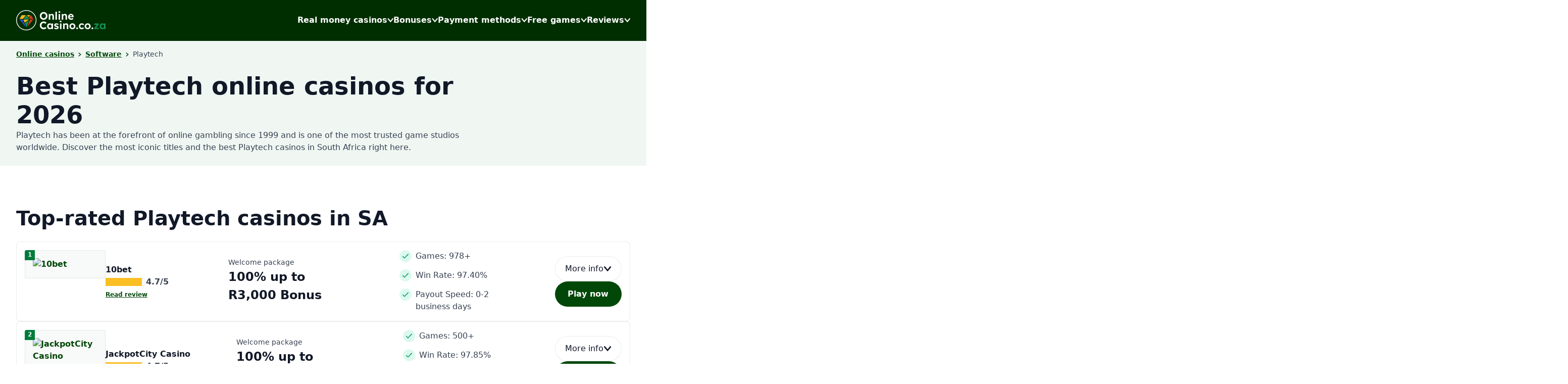

--- FILE ---
content_type: text/html;charset=utf-8
request_url: https://www.onlinecasino.co.za/software/playtech/
body_size: 76943
content:
<!DOCTYPE html><html  lang="en-ZA"><head><meta charset="utf-8"><meta name="viewport" content="width=device-width, initial-scale=1"><title>Best Playtech Casinos in South Africa – Play Playtech slots 2026</title><link rel="preconnect" href="https://images.ctfassets.net"><link rel="preconnect" href="https://images.onlinecasino.co.za"><link rel="preconnect" href="https://games.onlinecasino.co.za"><script src="/scripts/speedcurve-init.js" data-hid="speedcurve-init"></script><style type="text/css">#carousel-26244 {container: carousel-26244 / inline-size;overflow: hidden;}#carousel-26244 .swpr-ssr-grid {display: flex;width: 100%;overflow: hidden;}#carousel-26244 .swpr-ssr-slide {flex: 0 0 100%;width: 100%;display: block;min-width: 0;}@media (min-width: 0px) {#carousel-26244 {overflow: hidden;}#carousel-26244 .swpr-ssr-grid {display: flex;width: 100%;overflow: hidden;}#carousel-26244 .swpr-ssr-slide {flex: 0 0 100%;width: 100%;display: block;min-width: 0;}}@media (min-width: 320px) {#carousel-26244 {overflow: hidden;}#carousel-26244 .swpr-ssr-grid {display: flex;width: 100%;overflow: hidden;}#carousel-26244 .swpr-ssr-slide {flex: 0 0 90.9090909090909%;width: 90.9090909090909%;display: block;min-width: 0;}}@media (min-width: 480px) {#carousel-26244 {overflow: hidden;}#carousel-26244 .swpr-ssr-grid {display: flex;width: 100%;overflow: hidden;}#carousel-26244 .swpr-ssr-slide {flex: 0 0 66.66666666666667%;width: 66.66666666666667%;display: block;min-width: 0;}}@media (min-width: 768px) {#carousel-26244 {overflow: hidden;}#carousel-26244 .swpr-ssr-grid {display: flex;width: 100%;overflow: hidden;}#carousel-26244 .swpr-ssr-slide {flex: 0 0 40%;width: 40%;display: block;min-width: 0;}}@media (min-width: 1024px) {#carousel-26244 {overflow: hidden;}#carousel-26244 .swpr-ssr-grid {display: flex;width: 100%;overflow: hidden;}#carousel-26244 .swpr-ssr-slide {flex: 0 0 25%;width: 25%;display: block;min-width: 0;}}@media (min-width: 1440px) {#carousel-26244 {overflow: hidden;}#carousel-26244 .swpr-ssr-grid {display: flex;width: 100%;overflow: hidden;}#carousel-26244 .swpr-ssr-slide {flex: 0 0 25%;width: 25%;display: block;min-width: 0;}}</style><style type="text/css">#carousel-96437 {container: carousel-96437 / inline-size;overflow: hidden;}#carousel-96437 .swpr-ssr-grid {display: flex;width: 100%;overflow: hidden;}#carousel-96437 .swpr-ssr-slide {flex: 0 0 100%;width: 100%;display: block;min-width: 0;}@media (min-width: 0px) {#carousel-96437 {overflow: hidden;}#carousel-96437 .swpr-ssr-grid {display: flex;width: 100%;overflow: hidden;}#carousel-96437 .swpr-ssr-slide {flex: 0 0 100%;width: 100%;display: block;min-width: 0;}}@media (min-width: 320px) {#carousel-96437 {overflow: hidden;}#carousel-96437 .swpr-ssr-grid {display: flex;width: 100%;overflow: hidden;}#carousel-96437 .swpr-ssr-slide {flex: 0 0 45.45454545454545%;width: 45.45454545454545%;display: block;min-width: 0;}}@media (min-width: 480px) {#carousel-96437 {overflow: hidden;}#carousel-96437 .swpr-ssr-grid {display: flex;width: 100%;overflow: hidden;}#carousel-96437 .swpr-ssr-slide {flex: 0 0 35.714285714285715%;width: 35.714285714285715%;display: block;min-width: 0;}}@media (min-width: 768px) {#carousel-96437 {overflow: hidden;}#carousel-96437 .swpr-ssr-grid {display: flex;width: 100%;overflow: hidden;}#carousel-96437 .swpr-ssr-slide {flex: 0 0 23.255813953488374%;width: 23.255813953488374%;display: block;min-width: 0;}}@media (min-width: 1024px) {#carousel-96437 {overflow: hidden;}#carousel-96437 .swpr-ssr-grid {display: flex;width: 100%;overflow: hidden;}#carousel-96437 .swpr-ssr-slide {flex: 0 0 20%;width: 20%;display: block;min-width: 0;}}@media (min-width: 1440px) {#carousel-96437 {overflow: hidden;}#carousel-96437 .swpr-ssr-grid {display: flex;width: 100%;overflow: hidden;}#carousel-96437 .swpr-ssr-slide {flex: 0 0 20%;width: 20%;display: block;min-width: 0;}}</style><link rel="stylesheet" href="/_nuxt/entry.BAeGvQ9h.css" crossorigin><link rel="stylesheet" href="/_nuxt/_...DM251jPq.css" crossorigin><link rel="stylesheet" href="/_nuxt/Page.CYq-KTrp.css" crossorigin><link rel="stylesheet" href="/_nuxt/LinkBlock.BL2_kJXM.css" crossorigin><link rel="stylesheet" href="/_nuxt/BonusCasinoCardsWrapper.CRcRDFug.css" crossorigin><link rel="stylesheet" href="/_nuxt/SlotCarousel.h9GS6Psm.css" crossorigin><link rel="stylesheet" href="/_nuxt/Tabs.BaNtFxjd.css" crossorigin><link rel="stylesheet" href="/_nuxt/default.BpsOSrEu.css" crossorigin><link rel="stylesheet" href="/_nuxt/Dropdown.C0nXjgEz.css" crossorigin><link rel="stylesheet" href="/_nuxt/Table.DiyA9zdh.css" crossorigin><link rel="stylesheet" href="/_nuxt/ListIcon.BeG1qCsh.css" crossorigin><link rel="stylesheet" href="/_nuxt/Accordion.-YEFnfnN.css" crossorigin><link rel="stylesheet" href="/_nuxt/Carousel.-Oma5xcO.css" crossorigin><link rel="stylesheet" href="/_nuxt/AuthorCard.BDF53Prf.css" crossorigin><link rel="stylesheet" href="/_nuxt/Dialog.sfIOUpwN.css" crossorigin><link rel="preload" as="image" href="https://images.ctfassets.net/s34snsweyivz/1S50Lve0m8cxYSbmIz1Uk4/46279f582c3be3c08724b895facb8847/Brand_OCZA.svg" fetchpriority="high"><link rel="preload" as="image"><link rel="modulepreload" as="script" crossorigin href="/_nuxt/D-gA-ukw.js"><link rel="preload" as="font" crossorigin href="/_fonts/q9FjCspGUyEwobwaIOjlNHsSA61a2D8bVR-vLYr7u5M-FJrjIvhSZ4yau2p_EMeUSgvrNywU_i_LA_yucUxq3Ro.woff2"><link rel="modulepreload" as="script" crossorigin href="/_nuxt/AzvwAH6k.js"><link rel="modulepreload" as="script" crossorigin href="/_nuxt/CyLuvTkB.js"><link rel="modulepreload" as="script" crossorigin href="/_nuxt/BLuhwBXf.js"><link rel="modulepreload" as="script" crossorigin href="/_nuxt/qrOEfZ2g.js"><link rel="modulepreload" as="script" crossorigin href="/_nuxt/CAlxJ8sq.js"><link rel="modulepreload" as="script" crossorigin href="/_nuxt/i2JiJg5-.js"><link rel="modulepreload" as="script" crossorigin href="/_nuxt/BgIKEFiW.js"><link rel="modulepreload" as="script" crossorigin href="/_nuxt/p8bHyLei.js"><link rel="modulepreload" as="script" crossorigin href="/_nuxt/v2UWY_gz.js"><link rel="modulepreload" as="script" crossorigin href="/_nuxt/D7RVnbj5.js"><link rel="modulepreload" as="script" crossorigin href="/_nuxt/BbX-wrBt.js"><link rel="modulepreload" as="script" crossorigin href="/_nuxt/3_lWzwhb.js"><link rel="modulepreload" as="script" crossorigin href="/_nuxt/CpR4fNFx.js"><link rel="modulepreload" as="script" crossorigin href="/_nuxt/hOt235aG.js"><link rel="modulepreload" as="script" crossorigin href="/_nuxt/CEBgcn0M.js"><link rel="modulepreload" as="script" crossorigin href="/_nuxt/KIeUyxFk.js"><link rel="modulepreload" as="script" crossorigin href="/_nuxt/BWN-z8BO.js"><link rel="modulepreload" as="script" crossorigin href="/_nuxt/DNLDiyNh.js"><link rel="modulepreload" as="script" crossorigin href="/_nuxt/iFH3f439.js"><link rel="modulepreload" as="script" crossorigin href="/_nuxt/CJ_pq2K3.js"><link rel="modulepreload" as="script" crossorigin href="/_nuxt/XUquqLcG.js"><link rel="modulepreload" as="script" crossorigin href="/_nuxt/W9o0m78t.js"><link rel="modulepreload" as="script" crossorigin href="/_nuxt/B_TDdZvW.js"><link rel="modulepreload" as="script" crossorigin href="/_nuxt/C7N1P3V9.js"><link rel="modulepreload" as="script" crossorigin href="/_nuxt/DfRRwVRi.js"><link rel="modulepreload" as="script" crossorigin href="/_nuxt/Dbr3NXYs.js"><link rel="modulepreload" as="script" crossorigin href="/_nuxt/Bf1hzCGd.js"><link rel="modulepreload" as="script" crossorigin href="/_nuxt/B7nek-Vq.js"><link rel="modulepreload" as="script" crossorigin href="/_nuxt/ZZwad0j_.js"><link rel="modulepreload" as="script" crossorigin href="/_nuxt/BC8MfKp2.js"><link rel="modulepreload" as="script" crossorigin href="/_nuxt/BiWvRKhS.js"><link rel="modulepreload" as="script" crossorigin href="/_nuxt/S7hKySHO.js"><link rel="modulepreload" as="script" crossorigin href="/_nuxt/XdVsd14G.js"><link rel="modulepreload" as="script" crossorigin href="/_nuxt/ODGWDNKs.js"><link rel="modulepreload" as="script" crossorigin href="/_nuxt/2TLbg-xu.js"><link rel="modulepreload" as="script" crossorigin href="/_nuxt/DczopHkt.js"><link rel="modulepreload" as="script" crossorigin href="/_nuxt/B_mmnF5q.js"><script src="https://cdn.speedcurve.com/js/lux.js?id=4693142609" defer data-hid="speedcurve"></script><link rel="icon" type="image/png" sizes="16x16" href="/favicon/favicon-16-light.png" media="(prefers-color-scheme: light)"><link rel="icon" type="image/png" sizes="16x16" href="/favicon/favicon-16-dark.png" media="(prefers-color-scheme: dark)"><link rel="icon" type="image/png" sizes="32x32" href="/favicon/favicon-32-light.png" media="(prefers-color-scheme: light)"><link rel="icon" type="image/png" sizes="32x32" href="/favicon/favicon-32-dark.png" media="(prefers-color-scheme: dark)"><link rel="icon" type="image/png" sizes="48x48" href="/favicon/favicon-48-light.png" media="(prefers-color-scheme: light)"><link rel="icon" type="image/png" sizes="48x48" href="/favicon/favicon-48-dark.png" media="(prefers-color-scheme: dark)"><link rel="icon" type="image/png" sizes="64x64" href="/favicon/favicon-64-light.png" media="(prefers-color-scheme: light)"><link rel="icon" type="image/png" sizes="64x64" href="/favicon/favicon-64-dark.png" media="(prefers-color-scheme: dark)"><link rel="icon" type="image/png" sizes="128x128" href="/favicon/favicon-128-light.png" media="(prefers-color-scheme: light)"><link rel="icon" type="image/png" sizes="128x128" href="/favicon/favicon-128-dark.png" media="(prefers-color-scheme: dark)"><link rel="icon" type="image/png" sizes="256x256" href="/favicon/favicon-256-light.png" media="(prefers-color-scheme: light)"><link rel="icon" type="image/png" sizes="256x256" href="/favicon/favicon-256-dark.png" media="(prefers-color-scheme: dark)"><link rel="icon" type="image/png" sizes="512x512" href="/favicon/favicon-512-light.png" media="(prefers-color-scheme: light)"><link rel="icon" type="image/png" sizes="512x512" href="/favicon/favicon-512-dark.png" media="(prefers-color-scheme: dark)"><link rel="icon" type="image/svg+xml" href="/favicon/favicon-light.svg" media="(prefers-color-scheme: light)"><link rel="icon" type="image/svg+xml" href="/favicon/favicon-dark.svg" media="(prefers-color-scheme: dark)"><link rel="canonical" href="https://www.onlinecasino.co.za/software/playtech/"><meta name="description" content="Playtech is one of the leading casino game providers. Find the best Playtech games in South Africa, from Age of the Gods to exciting live casino releases."><meta http-equiv="content-type" content="text/html; charset=utf-8"><script type="module" src="/_nuxt/D-gA-ukw.js" crossorigin></script></head><body><!--teleport start anchor--><dialog class="dialog" data-v-3b22f67a><button class="backdrop" aria-hidden="true" tabindex="-1" data-v-3b22f67a></button><!----></dialog><!--teleport anchor--><div id="__nuxt"><!--[--><div><div class="nuxt-loading-indicator" style="position:fixed;top:0;right:0;left:0;pointer-events:none;width:auto;height:3px;opacity:0;background:repeating-linear-gradient(to right,#00dc82 0%,#34cdfe 50%,#0047e1 100%);background-size:Infinity% auto;transform:scaleX(0%);transform-origin:left;transition:transform 0.1s, height 0.4s, opacity 0.4s;z-index:999999;"></div><div role="presentation" class="header background-accent-2 z-[60] lg:z-[80]" tabindex="-1" data-v-84d7c38b><header class="header__container" data-v-84d7c38b><a href="/" class="header__logo" data-v-84d7c38b><!--[--><picture data-v-84d7c38b><!--[--><!--]--><img width="212" height="48" alt onerror="this.setAttribute(&#39;data-error&#39;, 1)" class="w-auto h-[40px] object-contain object-left max-w-full" data-nuxt-pic src="//images.ctfassets.net/s34snsweyivz/3rq0csLJcdvOyuuSSDNKxT/bbed90c2b8a5bd394469c4365b6727b0/Type_NavBar__Mode_Dark__Device_Desktop.svg"></picture><!--]--></a><button aria-controls="mainnav-v-0-0-0" aria-expanded="false" aria-label="Toggle menu" class="header__nav-toggle" data-v-84d7c38b><div aria-hidden="true" class="header__burger" data-v-84d7c38b><span class="header__burger-line header__burger-line--1" data-v-84d7c38b></span><span class="header__burger-line header__burger-line--2" data-v-84d7c38b></span><span class="header__burger-line header__burger-line--3" data-v-84d7c38b></span></div></button><nav id="mainnav-v-0-0-0" aria-label="Main site navigation" hidden class="mobile header__nav" data-v-84d7c38b><div class="header__nav-content" data-v-84d7c38b><ul role="menubar" data-a11y-navbreak="1" class="menu header__nav-ul" data-v-84d7c38b><!--[--><li role="presentation" class="animate-fade-up delay-[var(--delay)] menu__item foreground-on-dark" tabindex="-1" data-allow-mismatch="children" isaccenttheme="true" link-type="root"><button aria-haspopup="menu" aria-controls="dropdown-v-0-0-1" aria-expanded="false" class="rounded-ui-xs w-full font-bold gap-xs flex items-center box-content p-xs -mx-xs text-left color-stroke-3 menuMobile:foreground-1">Real money casinos <svg class="align-middle w-[1em] h-[1em] fill-current ml-auto -rotate-90 w-sm h-sm text-xs block transition-transform" aria-hidden="true" role="presentation"><!----><use href="/sprites/icons-op.svg#i-chevron"></use></svg></button><div role="menubar" class="menubar fixed top-0 left-0 w-full h-full z-10 hidden"><div class="fixed z-10 w-full h-full top-0"><div class="flex top-0 items-center justify-between p-md text-md font-bold border-b-sm background-1 foreground-1 color-stroke-3"><button class="button gap-xs text-xs px-xs py-2xs !gap-sm !foreground-2 font-bold color-stroke-3"><!----><!--[--><svg class="align-middle w-[1em] h-[1em] fill-current text-xs w-sm h-sm rotate-180" aria-hidden="true"><!----><use href="/sprites/icons-op.svg#i-arrow-alt-right"></use></svg> Back<!--]--></button><svg class="align-middle w-[1em] h-[1em] fill-current text-sm w-sm h-sm relative before:h-2xl before:w-2xl before:content-[&#39;&#39;] before:absolute before:top-1/2 before:left-1/2 before:-translate-y-2/4 before:-translate-x-2/4" aria-hidden="true"><!----><use href="/sprites/icons-op.svg#i-cross"></use></svg></div><div class="modal-body-height p-lg md:p-xl overflow-y-auto background-1" style="--calculated-vh:1px"><!--[--><ul id="dropdown-v-0-0-1" role="menu"><li class="foreground-1 py-sm animate-fade-up delay-sm">Real money casinos</li><li class="foreground-1 text-sm font-regular animate-fade-up delay-sm"><li role="presentation" class="py-xs font-bold"><a href="/real-money/" class="hover:underline focus:underline block py-xs color-stroke-3 menuMobile:foreground-2 foreground-1" role="menuitem" data-a11y-navlink="1"><!--[-->Real money casinos<!--]--></a></li></li><!--[--><li role="presentation" class="foreground-1 text-sm font-regular animate-fade-up delay-sm"><a href="/new/" class="hover:underline focus:underline block py-xs color-stroke-3 menuMobile:foreground-2 foreground-1" role="menuitem" data-a11y-navlink="1"><!--[-->New casinos<!--]--></a></li><li role="presentation" class="foreground-1 text-sm font-regular animate-fade-up delay-sm"><a href="/mobile/" class="hover:underline focus:underline block py-xs color-stroke-3 menuMobile:foreground-2 foreground-1" role="menuitem" data-a11y-navlink="1"><!--[-->Mobile casinos<!--]--></a></li><li role="presentation" class="foreground-1 text-sm font-regular animate-fade-up delay-sm"><a href="/mobile/android/" class="hover:underline focus:underline block py-xs color-stroke-3 menuMobile:foreground-2 foreground-1" role="menuitem" data-a11y-navlink="1"><!--[-->Android casinos<!--]--></a></li><li role="presentation" class="foreground-1 text-sm font-regular animate-fade-up delay-sm"><a href="/mobile/iphone/" class="hover:underline focus:underline block py-xs color-stroke-3 menuMobile:foreground-2 foreground-1" role="menuitem" data-a11y-navlink="1"><!--[-->iPhone casinos<!--]--></a></li><li role="presentation" class="foreground-1 text-sm font-regular animate-fade-up delay-sm"><a href="/minimum-deposit/" class="hover:underline focus:underline block py-xs color-stroke-3 menuMobile:foreground-2 foreground-1" role="menuitem" data-a11y-navlink="1"><!--[-->Minimum deposit casinos<!--]--></a></li><li role="presentation" class="foreground-1 text-sm font-regular animate-fade-up delay-sm"><a href="/real-money/fast-payouts/" class="hover:underline focus:underline block py-xs color-stroke-3 menuMobile:foreground-2 foreground-1" role="menuitem" data-a11y-navlink="1"><!--[-->Fast payout casinos<!--]--></a></li><li role="presentation" class="foreground-1 text-sm font-regular animate-fade-up delay-sm"><a href="/real-money/best-payouts/" class="hover:underline focus:underline block py-xs color-stroke-3 menuMobile:foreground-2 foreground-1" role="menuitem" data-a11y-navlink="1"><!--[-->Best payout casinos<!--]--></a></li><li role="presentation" class="foreground-1 text-sm font-regular animate-fade-up delay-sm"><a href="/real-money/high-rollers/" class="hover:underline focus:underline block py-xs color-stroke-3 menuMobile:foreground-2 foreground-1" role="menuitem" data-a11y-navlink="1"><!--[-->High roller casinos<!--]--></a></li><li role="presentation" class="foreground-1 text-sm font-regular animate-fade-up delay-sm"><a href="/live-casino/" class="hover:underline focus:underline block py-xs color-stroke-3 menuMobile:foreground-2 foreground-1" role="menuitem" data-a11y-navlink="1"><!--[-->Live casino<!--]--></a></li><!--]--></ul><!--]--></div></div></div></li><li role="presentation" class="animate-fade-up delay-[var(--delay)] menu__item foreground-on-dark" tabindex="-1" data-allow-mismatch="children" isaccenttheme="true" link-type="root"><button aria-haspopup="menu" aria-controls="dropdown-v-0-0-2" aria-expanded="false" class="rounded-ui-xs w-full font-bold gap-xs flex items-center box-content p-xs -mx-xs text-left color-stroke-3 menuMobile:foreground-1">Bonuses <svg class="align-middle w-[1em] h-[1em] fill-current ml-auto -rotate-90 w-sm h-sm text-xs block transition-transform" aria-hidden="true" role="presentation"><!----><use href="/sprites/icons-op.svg#i-chevron"></use></svg></button><div role="menubar" class="menubar fixed top-0 left-0 w-full h-full z-10 hidden"><div class="fixed z-10 w-full h-full top-0"><div class="flex top-0 items-center justify-between p-md text-md font-bold border-b-sm background-1 foreground-1 color-stroke-3"><button class="button gap-xs text-xs px-xs py-2xs !gap-sm !foreground-2 font-bold color-stroke-3"><!----><!--[--><svg class="align-middle w-[1em] h-[1em] fill-current text-xs w-sm h-sm rotate-180" aria-hidden="true"><!----><use href="/sprites/icons-op.svg#i-arrow-alt-right"></use></svg> Back<!--]--></button><svg class="align-middle w-[1em] h-[1em] fill-current text-sm w-sm h-sm relative before:h-2xl before:w-2xl before:content-[&#39;&#39;] before:absolute before:top-1/2 before:left-1/2 before:-translate-y-2/4 before:-translate-x-2/4" aria-hidden="true"><!----><use href="/sprites/icons-op.svg#i-cross"></use></svg></div><div class="modal-body-height p-lg md:p-xl overflow-y-auto background-1" style="--calculated-vh:1px"><!--[--><ul id="dropdown-v-0-0-2" role="menu"><li class="foreground-1 py-sm animate-fade-up delay-sm">Bonuses</li><li class="foreground-1 text-sm font-regular animate-fade-up delay-sm"><li role="presentation" class="py-xs font-bold"><a href="/bonus/" class="hover:underline focus:underline block py-xs color-stroke-3 menuMobile:foreground-2 foreground-1" role="menuitem" data-a11y-navlink="1"><!--[-->Bonus<!--]--></a></li></li><!--[--><li role="presentation" class="foreground-1 text-sm font-regular animate-fade-up delay-sm"><a href="/bonus/free-spins/" class="hover:underline focus:underline block py-xs color-stroke-3 menuMobile:foreground-2 foreground-1" role="menuitem" data-a11y-navlink="1"><!--[-->Free spins bonus<!--]--></a></li><li role="presentation" class="foreground-1 text-sm font-regular animate-fade-up delay-sm"><a href="/bonus/no-wagering/" class="hover:underline focus:underline block py-xs color-stroke-3 menuMobile:foreground-2 foreground-1" role="menuitem" data-a11y-navlink="1"><!--[-->No wagering bonus<!--]--></a></li><li role="presentation" class="foreground-1 text-sm font-regular animate-fade-up delay-sm"><a href="/bonus/no-deposit/" class="hover:underline focus:underline block py-xs color-stroke-3 menuMobile:foreground-2 foreground-1" role="menuitem" data-a11y-navlink="1"><!--[-->No deposit bonus<!--]--></a></li><li role="presentation" class="foreground-1 text-sm font-regular animate-fade-up delay-sm"><a href="/bonus/sign-up/" class="hover:underline focus:underline block py-xs color-stroke-3 menuMobile:foreground-2 foreground-1" role="menuitem" data-a11y-navlink="1"><!--[-->Sign-up bonus<!--]--></a></li><!--]--></ul><!--]--></div></div></div></li><li role="presentation" class="animate-fade-up delay-[var(--delay)] menu__item foreground-on-dark" tabindex="-1" data-allow-mismatch="children" isaccenttheme="true" link-type="root"><button aria-haspopup="menu" aria-controls="dropdown-v-0-0-3" aria-expanded="false" class="rounded-ui-xs w-full font-bold gap-xs flex items-center box-content p-xs -mx-xs text-left color-stroke-3 menuMobile:foreground-1">Payment methods <svg class="align-middle w-[1em] h-[1em] fill-current ml-auto -rotate-90 w-sm h-sm text-xs block transition-transform" aria-hidden="true" role="presentation"><!----><use href="/sprites/icons-op.svg#i-chevron"></use></svg></button><div role="menubar" class="menubar fixed top-0 left-0 w-full h-full z-10 hidden"><div class="fixed z-10 w-full h-full top-0"><div class="flex top-0 items-center justify-between p-md text-md font-bold border-b-sm background-1 foreground-1 color-stroke-3"><button class="button gap-xs text-xs px-xs py-2xs !gap-sm !foreground-2 font-bold color-stroke-3"><!----><!--[--><svg class="align-middle w-[1em] h-[1em] fill-current text-xs w-sm h-sm rotate-180" aria-hidden="true"><!----><use href="/sprites/icons-op.svg#i-arrow-alt-right"></use></svg> Back<!--]--></button><svg class="align-middle w-[1em] h-[1em] fill-current text-sm w-sm h-sm relative before:h-2xl before:w-2xl before:content-[&#39;&#39;] before:absolute before:top-1/2 before:left-1/2 before:-translate-y-2/4 before:-translate-x-2/4" aria-hidden="true"><!----><use href="/sprites/icons-op.svg#i-cross"></use></svg></div><div class="modal-body-height p-lg md:p-xl overflow-y-auto background-1" style="--calculated-vh:1px"><!--[--><ul id="dropdown-v-0-0-3" role="menu"><li class="foreground-1 py-sm animate-fade-up delay-sm">Payment methods</li><li class="foreground-1 text-sm font-regular animate-fade-up delay-sm"><!----></li><!--[--><li role="presentation" class="foreground-1 text-sm font-regular animate-fade-up delay-sm"><a href="/real-money/easy-eft/" class="hover:underline focus:underline block py-xs color-stroke-3 menuMobile:foreground-2 foreground-1" role="menuitem" data-a11y-navlink="1"><!--[-->Easy EFT<!--]--></a></li><li role="presentation" class="foreground-1 text-sm font-regular animate-fade-up delay-sm"><a href="/real-money/skrill/" class="hover:underline focus:underline block py-xs color-stroke-3 menuMobile:foreground-2 foreground-1" role="menuitem" data-a11y-navlink="1"><!--[-->Skrill<!--]--></a></li><li role="presentation" class="foreground-1 text-sm font-regular animate-fade-up delay-sm"><a href="/real-money/visa/" class="hover:underline focus:underline block py-xs color-stroke-3 menuMobile:foreground-2 foreground-1" role="menuitem" data-a11y-navlink="1"><!--[-->Visa<!--]--></a></li><li role="presentation" class="foreground-1 text-sm font-regular animate-fade-up delay-sm"><a href="/real-money/neteller/" class="hover:underline focus:underline block py-xs color-stroke-3 menuMobile:foreground-2 foreground-1" role="menuitem" data-a11y-navlink="1"><!--[-->Neteller<!--]--></a></li><li role="presentation" class="foreground-1 text-sm font-regular animate-fade-up delay-sm"><a href="/real-money/mastercard/" class="hover:underline focus:underline block py-xs color-stroke-3 menuMobile:foreground-2 foreground-1" role="menuitem" data-a11y-navlink="1"><!--[-->Mastercard<!--]--></a></li><li role="presentation" class="foreground-1 text-sm font-regular animate-fade-up delay-sm"><a href="/real-money/instant-bank-transfer/" class="hover:underline focus:underline block py-xs color-stroke-3 menuMobile:foreground-2 foreground-1" role="menuitem" data-a11y-navlink="1"><!--[-->Instant bank transfer<!--]--></a></li><li role="presentation" class="foreground-1 text-sm font-regular animate-fade-up delay-sm"><a href="/real-money/payz/" class="hover:underline focus:underline block py-xs color-stroke-3 menuMobile:foreground-2 foreground-1" role="menuitem" data-a11y-navlink="1"><!--[-->Payz<!--]--></a></li><li role="presentation" class="foreground-1 text-sm font-regular animate-fade-up delay-sm"><a href="/real-money/paypal/" class="hover:underline focus:underline block py-xs color-stroke-3 menuMobile:foreground-2 foreground-1" role="menuitem" data-a11y-navlink="1"><!--[-->PayPal<!--]--></a></li><li role="presentation" class="foreground-1 text-sm font-regular animate-fade-up delay-sm"><a href="/crypto/" class="hover:underline focus:underline block py-xs color-stroke-3 menuMobile:foreground-2 foreground-1" role="menuitem" data-a11y-navlink="1"><!--[-->Crypto<!--]--></a></li><li role="presentation" class="foreground-1 text-sm font-regular animate-fade-up delay-sm"><a href="/crypto/bitcoin/" class="hover:underline focus:underline block py-xs color-stroke-3 menuMobile:foreground-2 foreground-1" role="menuitem" data-a11y-navlink="1"><!--[-->Bitcoin<!--]--></a></li><!--]--></ul><!--]--></div></div></div></li><li role="presentation" class="animate-fade-up delay-[var(--delay)] menu__item foreground-on-dark" tabindex="-1" data-allow-mismatch="children" isaccenttheme="true" link-type="root"><button aria-haspopup="menu" aria-controls="dropdown-v-0-0-4" aria-expanded="false" class="rounded-ui-xs w-full font-bold gap-xs flex items-center box-content p-xs -mx-xs text-left color-stroke-3 menuMobile:foreground-1">Free games <svg class="align-middle w-[1em] h-[1em] fill-current ml-auto -rotate-90 w-sm h-sm text-xs block transition-transform" aria-hidden="true" role="presentation"><!----><use href="/sprites/icons-op.svg#i-chevron"></use></svg></button><div role="menubar" class="menubar fixed top-0 left-0 w-full h-full z-10 hidden"><div class="fixed z-10 w-full h-full top-0"><div class="flex top-0 items-center justify-between p-md text-md font-bold border-b-sm background-1 foreground-1 color-stroke-3"><button class="button gap-xs text-xs px-xs py-2xs !gap-sm !foreground-2 font-bold color-stroke-3"><!----><!--[--><svg class="align-middle w-[1em] h-[1em] fill-current text-xs w-sm h-sm rotate-180" aria-hidden="true"><!----><use href="/sprites/icons-op.svg#i-arrow-alt-right"></use></svg> Back<!--]--></button><svg class="align-middle w-[1em] h-[1em] fill-current text-sm w-sm h-sm relative before:h-2xl before:w-2xl before:content-[&#39;&#39;] before:absolute before:top-1/2 before:left-1/2 before:-translate-y-2/4 before:-translate-x-2/4" aria-hidden="true"><!----><use href="/sprites/icons-op.svg#i-cross"></use></svg></div><div class="modal-body-height p-lg md:p-xl overflow-y-auto background-1" style="--calculated-vh:1px"><!--[--><ul id="dropdown-v-0-0-4" role="menu"><li class="foreground-1 py-sm animate-fade-up delay-sm">Free games</li><li class="foreground-1 text-sm font-regular animate-fade-up delay-sm"><li role="presentation" class="py-xs font-bold"><a href="/free-games/" class="hover:underline focus:underline block py-xs color-stroke-3 menuMobile:foreground-2 foreground-1" role="menuitem" data-a11y-navlink="1"><!--[-->Free games<!--]--></a></li></li><!--[--><li role="presentation" class="foreground-1 text-sm font-regular animate-fade-up delay-sm"><a href="/free-games/" class="hover:underline focus:underline block py-xs color-stroke-3 menuMobile:foreground-2 foreground-1" role="menuitem" data-a11y-navlink="1"><!--[-->Free games<!--]--></a></li><li role="presentation" class="foreground-1 text-sm font-regular animate-fade-up delay-sm"><a href="/free-games/slots/" class="hover:underline focus:underline block py-xs color-stroke-3 menuMobile:foreground-2 foreground-1" role="menuitem" data-a11y-navlink="1"><!--[-->Free slots<!--]--></a></li><li role="presentation" class="foreground-1 text-sm font-regular animate-fade-up delay-sm"><a href="/free-games/roulette/" class="hover:underline focus:underline block py-xs color-stroke-3 menuMobile:foreground-2 foreground-1" role="menuitem" data-a11y-navlink="1"><!--[-->Free roulette<!--]--></a></li><li role="presentation" class="foreground-1 text-sm font-regular animate-fade-up delay-sm"><a href="/free-games/blackjack/" class="hover:underline focus:underline block py-xs color-stroke-3 menuMobile:foreground-2 foreground-1" role="menuitem" data-a11y-navlink="1"><!--[-->Free blackjack<!--]--></a></li><li role="presentation" class="foreground-1 text-sm font-regular animate-fade-up delay-sm"><a href="/real-money/roulette/" class="hover:underline focus:underline block py-xs color-stroke-3 menuMobile:foreground-2 foreground-1" role="menuitem" data-a11y-navlink="1"><!--[-->Real money roulette<!--]--></a></li><li role="presentation" class="foreground-1 text-sm font-regular animate-fade-up delay-sm"><a href="/real-money/blackjack/" class="hover:underline focus:underline block py-xs color-stroke-3 menuMobile:foreground-2 foreground-1" role="menuitem" data-a11y-navlink="1"><!--[-->Real money blackjack<!--]--></a></li><li role="presentation" class="foreground-1 text-sm font-regular animate-fade-up delay-sm"><a href="/slots/" class="hover:underline focus:underline block py-xs color-stroke-3 menuMobile:foreground-2 foreground-1" role="menuitem" data-a11y-navlink="1"><!--[-->Slots<!--]--></a></li><li role="presentation" class="foreground-1 text-sm font-regular animate-fade-up delay-sm"><a href="/slots/book-of-ra/" class="hover:underline focus:underline block py-xs color-stroke-3 menuMobile:foreground-2 foreground-1" role="menuitem" data-a11y-navlink="1"><!--[-->Book of Ra<!--]--></a></li><li role="presentation" class="foreground-1 text-sm font-regular animate-fade-up delay-sm"><a href="/slots/book-of-dead/" class="hover:underline focus:underline block py-xs color-stroke-3 menuMobile:foreground-2 foreground-1" role="menuitem" data-a11y-navlink="1"><!--[-->Book of Dead <!--]--></a></li><li role="presentation" class="foreground-1 text-sm font-regular animate-fade-up delay-sm"><a href="/slots/blue-wizard/" class="hover:underline focus:underline block py-xs color-stroke-3 menuMobile:foreground-2 foreground-1" role="menuitem" data-a11y-navlink="1"><!--[-->Blue Wizard<!--]--></a></li><li role="presentation" class="foreground-1 text-sm font-regular animate-fade-up delay-sm"><a href="/slots/book-of-ra-magic/" class="hover:underline focus:underline block py-xs color-stroke-3 menuMobile:foreground-2 foreground-1" role="menuitem" data-a11y-navlink="1"><!--[-->Book of Ra Magic<!--]--></a></li><!--]--></ul><!--]--></div></div></div></li><li role="presentation" class="animate-fade-up delay-[var(--delay)] menu__item foreground-on-dark" tabindex="-1" data-allow-mismatch="children" isaccenttheme="true" link-type="root"><button aria-haspopup="menu" aria-controls="dropdown-v-0-0-5" aria-expanded="false" class="rounded-ui-xs w-full font-bold gap-xs flex items-center box-content p-xs -mx-xs text-left color-stroke-3 menuMobile:foreground-1">Reviews <svg class="align-middle w-[1em] h-[1em] fill-current ml-auto -rotate-90 w-sm h-sm text-xs block transition-transform" aria-hidden="true" role="presentation"><!----><use href="/sprites/icons-op.svg#i-chevron"></use></svg></button><div role="menubar" class="menubar fixed top-0 left-0 w-full h-full z-10 hidden"><div class="fixed z-10 w-full h-full top-0"><div class="flex top-0 items-center justify-between p-md text-md font-bold border-b-sm background-1 foreground-1 color-stroke-3"><button class="button gap-xs text-xs px-xs py-2xs !gap-sm !foreground-2 font-bold color-stroke-3"><!----><!--[--><svg class="align-middle w-[1em] h-[1em] fill-current text-xs w-sm h-sm rotate-180" aria-hidden="true"><!----><use href="/sprites/icons-op.svg#i-arrow-alt-right"></use></svg> Back<!--]--></button><svg class="align-middle w-[1em] h-[1em] fill-current text-sm w-sm h-sm relative before:h-2xl before:w-2xl before:content-[&#39;&#39;] before:absolute before:top-1/2 before:left-1/2 before:-translate-y-2/4 before:-translate-x-2/4" aria-hidden="true"><!----><use href="/sprites/icons-op.svg#i-cross"></use></svg></div><div class="modal-body-height p-lg md:p-xl overflow-y-auto background-1" style="--calculated-vh:1px"><!--[--><ul id="dropdown-v-0-0-5" role="menu"><li class="foreground-1 py-sm animate-fade-up delay-sm">Reviews</li><li class="foreground-1 text-sm font-regular animate-fade-up delay-sm"><li role="presentation" class="py-xs font-bold"><a href="/reviews/" class="hover:underline focus:underline block py-xs color-stroke-3 menuMobile:foreground-2 foreground-1" role="menuitem" data-a11y-navlink="1"><!--[-->Reviews<!--]--></a></li></li><!--[--><li role="presentation" class="foreground-1 text-sm font-regular animate-fade-up delay-sm"><a href="/reviews/casino-tropez/" class="hover:underline focus:underline block py-xs color-stroke-3 menuMobile:foreground-2 foreground-1" role="menuitem" data-a11y-navlink="1"><!--[-->Casino Tropez<!--]--></a></li><li role="presentation" class="foreground-1 text-sm font-regular animate-fade-up delay-sm"><a href="/reviews/europa-casino/" class="hover:underline focus:underline block py-xs color-stroke-3 menuMobile:foreground-2 foreground-1" role="menuitem" data-a11y-navlink="1"><!--[-->Europa Casino<!--]--></a></li><!--]--></ul><!--]--></div></div></div></li><!--]--></ul><!----></div></nav></header></div><!--[--><!--[--><article><section class="background-2" style="--6100d047:image-set(url(&quot;https://images.ctfassets.net/s34snsweyivz/1S50Lve0m8cxYSbmIz1Uk4/46279f582c3be3c08724b895facb8847/Brand_OCZA.svg&quot;));" data-v-c86b729a><div class="pt-md" data-v-c86b729a><div class="container max-w-none xl:max-w-7xl" data-v-c86b729a><!--[--><!----><!----><div><a href="/software/" class="flex items-center font-bold !link body-sm underline"><!--[--><svg class="align-middle w-[1em] h-[1em] fill-current text-[0.5rem] mr-2xs items-center rotate-90 foreground-accent" aria-hidden="true"><!----><use href="/sprites/icons-op.svg#i-chevron"></use></svg> Software<!--]--></a></div><!--]--></div></div><!--[--><!----><section class="relative md:mt-[-1px] lg:mt-0"><!----><div class="container max-w-none xl:max-w-7xl relative"><div class="flex text-center lg:gap-[3vh] xl:gap-[6vh]"><div class="items-start flex flex-col flex flex-col py-md md:py-lg xl:py-xl gap-fluid-sm md:gap-fluid-md flex-auto max-w-[904px]"><h1 class="text-2xl md:text-4xl leading-sm font-bold foreground-1 text-left">Best Playtech online casinos for 2026 </h1><!--[--><p class="rt text-sm foreground-2 text-left">Playtech has been at the forefront of online gambling since 1999 and is one of the most trusted game studios worldwide. Discover the most iconic titles and the best Playtech casinos in South Africa right here. </p><!--]--><!----><!----></div><div class="hero-generic-image-normal flex-none"><picture><!--[--><!--]--><img width="900" height="515" alt="Playtech hero" onerror="this.setAttribute(&#39;data-error&#39;, 1)" class="max-w-[90%] m-auto" data-nuxt-pic src="//images.ctfassets.net/s34snsweyivz/1S50Lve0m8cxYSbmIz1Uk4/46279f582c3be3c08724b895facb8847/Brand_OCZA.svg"></picture></div></div></div></section><!----><!----><!----><!----><!--]--></section><div class="hidden fixed top-0 z-[70] background-1 shadow-left-lg shadow-bottom-lg py-xs"><div class="container max-w-none xl:max-w-7xl"><nav class="flex gap-sm overflow-scroll no-scrollbar"><!--[--><a class="button shrink-0 gap-xs transition-all text-xs lg:text-sm px-xs py-2xs lg:px-md lg:py-sm button-mute" href="#top-online-casinos"><!----> Top online casinos</a><a class="button shrink-0 gap-xs transition-all text-xs lg:text-sm px-xs py-2xs lg:px-md lg:py-sm button-mute" href="#play-playtech-games"><!----> Play Playtech games</a><a class="button shrink-0 gap-xs transition-all text-xs lg:text-sm px-xs py-2xs lg:px-md lg:py-sm button-mute" href="#about-playtech"><!----> About Playtech</a><a class="button shrink-0 gap-xs transition-all text-xs lg:text-sm px-xs py-2xs lg:px-md lg:py-sm button-mute" href="#game-characteristics"><!----> Game characteristics</a><a class="button shrink-0 gap-xs transition-all text-xs lg:text-sm px-xs py-2xs lg:px-md lg:py-sm button-mute" href="#types-of-casino-games"><!----> Types of casino games</a><a class="button shrink-0 gap-xs transition-all text-xs lg:text-sm px-xs py-2xs lg:px-md lg:py-sm button-mute" href="#best-games"><!----> Best games</a><a class="button shrink-0 gap-xs transition-all text-xs lg:text-sm px-xs py-2xs lg:px-md lg:py-sm button-mute" href="#top-5-playtech-slots"><!----> Top 5 Playtech slots</a><a class="button shrink-0 gap-xs transition-all text-xs lg:text-sm px-xs py-2xs lg:px-md lg:py-sm button-mute" href="#pros-cons"><!----> Pros &amp; cons</a><a class="button shrink-0 gap-xs transition-all text-xs lg:text-sm px-xs py-2xs lg:px-md lg:py-sm button-mute" href="#playing-playtech-games-on-mobile"><!----> Playing Playtech games on mobile</a><!--]--></nav></div></div><section class="container max-w-none xl:max-w-7xl py-2xl lg:py-4xl"><!--[--><section class="rt scroll-mt-[90px] lg:scroll-mt-[120px]" id="top-online-casinos"><h2 class="rt break-words foreground-1 font-bold text-xl md:text-2xl lg:text-3xl leading-sm">Top-rated Playtech casinos in SA</h2><!--[--><!--[--><!--[--><ul class="flex flex-col gap-md md:gap-lg component-gap rt" isinlinenode="false"><!--[--><!--[--><li class="lg:gap-y-0 relative background-1 p-md border-sm color-stroke-2 rounded-ui-sm" data-v-b21ed031><div class="flex flex-col gap-md lg:justify-between lg:flex-row" data-v-b21ed031><div class="grid gap-md grid-cols-1 md:grid-cols-2 lg:contents" data-v-b21ed031><div class="flex gap-md" data-v-b21ed031><a href="https://links.onlinecasino.co.za/go/cm/10bet/106/2314/10bet-wb/18436" rel="noopener nofollow noreferrer" target="_blank" class="link-block link text-sm gap-2xs relative self-start before:content-[&#39;&#39;] before:absolute before:inset-0 before:rounded-ui-xs before:border-sm before:color-stroke-2 aspect-4-3 max-w-[124px] lg:max-w-max !no-underline lg:min-w-[160px] background-elevation-2" title="10bet" data-toplist-response-id="f19d296020e5d60ca6577e9a55d11702" data-toplist-link-id="/cm/10bet/106/2314/10bet-wb/18436" data-toplist-data="OCCZA_default~10bet~4.7~97.40~0-2 business days~106~10Bet WB~~0" data-v-b21ed031 data-v-6e2a160a><!--[--><!----><!--[--><!--[--><span class="absolute top-0 left-0 foreground-on-dark background-accent-1 font-bold text-2xs min-w-[20px] px-2xs h-[20px] text-center rounded-tl-ui-xs" data-v-b21ed031>1</span><picture data-v-b21ed031><!--[--><source type="image/webp" sizes="100vw" srcset="https://images.onlinecasino.co.za/mRq/mSfWZ_huiOPyi6j237d9Sipy2MO5aB_OXPkA5AX_dTM8?w=320&amp;h=240&amp;fm=webp 320w"><!--]--><img width="160" height="120" alt="10bet" loading="lazy" onerror="this.setAttribute(&#39;data-error&#39;, 1)" class="p-sm lg:p-md object-contain aspect-4-3 min-w-[124px]" data-nuxt-pic src="https://images.onlinecasino.co.za/mRq/mSfWZ_huiOPyi6j237d9Sipy2MO5aB_OXPkA5AX_dTM8?w=320&amp;h=240&amp;fm=jpeg" sizes="100vw" srcset="https://images.onlinecasino.co.za/mRq/mSfWZ_huiOPyi6j237d9Sipy2MO5aB_OXPkA5AX_dTM8?w=320&amp;h=240&amp;fm=jpeg 320w"></picture><!--]--><!--]--><!--]--></a><div class="flex flex-col gap-xs self-start justify-center h-full min-w-[95px] lg:min-w-[145px]" data-v-b21ed031><span class="foreground-1 text-sm font-bold" data-v-b21ed031>10bet</span><span class="rating--stacked flex mb-3xs md:mb-2xs" data-v-b21ed031 data-v-699d7a61><span class="flex-row rating__figures" data-v-699d7a61><span class="flex gap-2xs" role="img" aria-labelledby="rating-v-0-0-1-0-1" data-v-699d7a61 data-v-d14e2376><!--[--><span class="rating-star rating-star--md h-md w-md" data-v-d14e2376><svg class="h-full" width="100%" data-v-d14e2376><rect class="h-full w-full" fill="currentColor" data-v-d14e2376></rect></svg></span><!--]--></span><span id="rating-v-0-0-1-0-1" class="text-sm foreground-2 font-bold" data-v-699d7a61>4.7/5 </span></span><!----></span><a href="/reviews/10bet/" class="font-bold underline link underline-offset-2 flex items-center gap-2xs text-2xs leading-md" data-v-b21ed031><!--[-->Read review<!--]--></a></div></div><div class="sm:flex sm:flex-col sm:justify-center lg:w-[240px]" data-v-b21ed031><span class="foreground-2 leading-md text-2xs sm:text-xs font-regular" data-v-b21ed031>Welcome package</span><p class="foreground-1 text-md sm:text-xl font-bold mb-2xs" data-v-b21ed031>100% up to R3,000 Bonus</p></div></div><div class="md:flex md:max-w-[250px] md:items-center lg:w-[210px]" data-v-b21ed031><ul class="md" data-v-b21ed031 data-v-8e616b7c><!--[--><li data-v-8e616b7c><span class="background-success foreground-success body-md bullet-icon" aria-hidden="true" data-v-8e616b7c><svg class="align-middle w-[1em] h-[1em]" aria-hidden="true" data-v-8e616b7c><!----><use href="/sprites/icons-op.svg#i-check"></use></svg></span><!--[--><!--[--><p class="rt body-md">Games: 978+</p><!--]--><!--]--></li><li data-v-8e616b7c><span class="background-success foreground-success body-md bullet-icon" aria-hidden="true" data-v-8e616b7c><svg class="align-middle w-[1em] h-[1em]" aria-hidden="true" data-v-8e616b7c><!----><use href="/sprites/icons-op.svg#i-check"></use></svg></span><!--[--><!--[--><p class="rt body-md">Win Rate: 97.40%</p><!--]--><!--]--></li><li data-v-8e616b7c><span class="background-success foreground-success body-md bullet-icon" aria-hidden="true" data-v-8e616b7c><svg class="align-middle w-[1em] h-[1em]" aria-hidden="true" data-v-8e616b7c><!----><use href="/sprites/icons-op.svg#i-check"></use></svg></span><!--[--><!--[--><p class="rt body-md">Payout Speed: 0-2 business days</p><!--]--><!--]--></li><!--]--></ul></div><div class="flex flex-col justify-center md:flex-col gap-xs order-2 lg:min-w-[132px]" data-v-b21ed031><a href="https://links.onlinecasino.co.za/go/cm/10bet/106/2314/10bet-wb/18436" rel="noopener nofollow noreferrer" target="_blank" class="button gap-xs text-sm px-md py-sm button-primary order-1 w-full" data-toplist-response-id="f19d296020e5d60ca6577e9a55d11702" data-toplist-link-id="/cm/10bet/106/2314/10bet-wb/18436" data-toplist-data="OCCZA_default~10bet~4.7~97.40~0-2 business days~106~10Bet WB~~0" data-v-b21ed031><!--[--><!----><!--[--><!--[-->Play now<!--]--><!--]--><!--]--></a><button class="button gap-xs text-sm px-md py-sm button-ghost w-full" aria-expanded="false" aria-controls="v-0-0-1-0-0" data-v-b21ed031><!----><!--[-->More info <svg class="align-middle w-[1em] h-[1em] fill-current text-sm w-md h-md transition-transform" aria-hidden="true" data-v-b21ed031><!----><use href="/sprites/icons-op.svg#i-down-chevron"></use></svg><!--]--></button></div></div><div id="v-0-0-1-0-0" hidden aria-busy="false" class="w-full" data-v-b21ed031><div class="order-3 flex flex-col gap-md col-span-2 sm:col-span-3 lg:flex-row lg:content-left pt-md" data-v-b21ed031><div class="rounded-ui-xs background-elevation-2 p-sm flex flex-col gap-xs lg:w-1/3 md:h-auto h-fit" data-v-b21ed031><p class="label" data-v-b21ed031>Pros and cons</p><div class="flex flex-col gap-fluid-sm" data-v-b21ed031><ul class="sm" data-v-b21ed031 data-v-8e616b7c><!--[--><li data-v-8e616b7c><span class="background-success foreground-success body-sm bullet-icon" aria-hidden="true" data-v-8e616b7c><svg class="align-middle w-[1em] h-[1em]" aria-hidden="true" data-v-8e616b7c><!----><use href="/sprites/icons-op.svg#i-check"></use></svg></span><!--[--><!--[--><p class="rt body-sm">Over 950 casino games</p><!--]--><!--]--></li><li data-v-8e616b7c><span class="background-success foreground-success body-sm bullet-icon" aria-hidden="true" data-v-8e616b7c><svg class="align-middle w-[1em] h-[1em]" aria-hidden="true" data-v-8e616b7c><!----><use href="/sprites/icons-op.svg#i-check"></use></svg></span><!--[--><!--[--><p class="rt body-sm">Downloadable mobile apps for Android and Huawei</p><!--]--><!--]--></li><!--]--></ul><ul class="sm" data-v-b21ed031 data-v-8e616b7c><!--[--><li data-v-8e616b7c><span class="background-error foreground-error body-sm bullet-icon" aria-hidden="true" data-v-8e616b7c><svg class="align-middle w-[1em] h-[1em]" aria-hidden="true" data-v-8e616b7c><!----><use href="/sprites/icons-op.svg#i-cross"></use></svg></span><!--[--><!--[--><p class="rt body-sm">No iOS mobile app</p><!--]--><!--]--></li><!--]--></ul></div></div><div class="flex flex-col gap-xs background-elevation-2 p-sm rounded-ui-xs col-span-2 lg:w-1/3 lg:flex-1" data-v-b21ed031><p class="label" data-v-b21ed031>Bonus offer</p><p data-v-b21ed031>We&#39;re working on getting bonus deals with this casino, stay tuned!</p></div><section class="flex flex-col gap-xs background-elevation-2 p-sm rounded-ui-xs col-span-2 lg:w-1/3 lg:flex-1" data-v-b21ed031><p class="label" data-v-b21ed031>Payment options</p><ul class="flex gap-xs items-start" data-v-b21ed031><!--[--><li class="block rounded-ui-xs background-1 box-border object-cover border-sm color-stroke-2"><picture><!--[--><!--]--><img width="56" height="34" alt="Mastercard" loading="lazy" onerror="this.setAttribute(&#39;data-error&#39;, 1)" class="w-[56px] h-[34px]" data-nuxt-pic src="//images.ctfassets.net/s34snsweyivz/2SoSbu7sFE3Du7KOc3yunr/66106f769d3ece8cc1d08ffd233f3983/_payment__Mastercard.svg"></picture></li><li class="block rounded-ui-xs background-1 box-border object-cover border-sm color-stroke-2"><picture><!--[--><!--]--><img width="56" height="34" alt="Capitec" loading="lazy" onerror="this.setAttribute(&#39;data-error&#39;, 1)" class="w-[56px] h-[34px]" data-nuxt-pic src="//images.ctfassets.net/s34snsweyivz/7IicqonKztwjgntwDcBFUn/ea1a44026f56ba02c19ba72c60b44b6e/Theme_Light__3_.svg"></picture></li><li class="block rounded-ui-xs background-1 box-border object-cover border-sm color-stroke-2"><picture><!--[--><!--]--><img width="56" height="34" alt="Instant EFT" loading="lazy" onerror="this.setAttribute(&#39;data-error&#39;, 1)" class="w-[56px] h-[34px]" data-nuxt-pic src="//images.ctfassets.net/s34snsweyivz/9QwDtCEVIn5XCID5wbixq/a1450718f3712e9f822d25b954fa87a2/_payment__Instant_EFT.svg"></picture></li><li class="block rounded-ui-xs background-1 box-border object-cover border-sm color-stroke-2"><picture><!--[--><!--]--><img width="56" height="34" alt="Visa" loading="lazy" onerror="this.setAttribute(&#39;data-error&#39;, 1)" class="w-[56px] h-[34px]" data-nuxt-pic src="//images.ctfassets.net/s34snsweyivz/1idRw98wNPYiveeD9IF8LA/eb6fbff53ac520b114309b3be5816af5/_payment__Visa.svg"></picture></li><!--]--></ul></section></div></div><!----></li><!----><!--]--><!--[--><li class="lg:gap-y-0 relative background-1 p-md border-sm color-stroke-2 rounded-ui-sm" data-v-b21ed031><div class="flex flex-col gap-md lg:justify-between lg:flex-row" data-v-b21ed031><div class="grid gap-md grid-cols-1 md:grid-cols-2 lg:contents" data-v-b21ed031><div class="flex gap-md" data-v-b21ed031><a href="https://links.onlinecasino.co.za/go/cm/jackpot-city-casino/237/2314/jackpot-city-wb/18066" rel="noopener nofollow noreferrer" target="_blank" class="link-block link text-sm gap-2xs relative self-start before:content-[&#39;&#39;] before:absolute before:inset-0 before:rounded-ui-xs before:border-sm before:color-stroke-2 aspect-4-3 max-w-[124px] lg:max-w-max !no-underline lg:min-w-[160px] background-elevation-2" title="JackpotCity Casino" data-toplist-response-id="f19d296020e5d60ca6577e9a55d11702" data-toplist-link-id="/cm/jackpot-city-casino/237/2314/jackpot-city-wb/18066" data-toplist-data="OCCZA_default~jackpot-city-casino~4.7~97.85~1-2 days~237~Jackpot City WB~4.000~1" data-v-b21ed031 data-v-6e2a160a><!--[--><!----><!--[--><!--[--><span class="absolute top-0 left-0 foreground-on-dark background-accent-1 font-bold text-2xs min-w-[20px] px-2xs h-[20px] text-center rounded-tl-ui-xs" data-v-b21ed031>2</span><picture data-v-b21ed031><!--[--><source type="image/webp" sizes="100vw" srcset="https://images.onlinecasino.co.za/3Hb/hreAfSUjazWW3Mn8J5zUfWewmfEI4miEOlDpm0r7ls9Y?w=320&amp;h=240&amp;fm=webp 320w"><!--]--><img width="160" height="120" alt="JackpotCity Casino" loading="lazy" onerror="this.setAttribute(&#39;data-error&#39;, 1)" class="p-sm lg:p-md object-contain aspect-4-3 min-w-[124px]" data-nuxt-pic src="https://images.onlinecasino.co.za/3Hb/hreAfSUjazWW3Mn8J5zUfWewmfEI4miEOlDpm0r7ls9Y?w=320&amp;h=240&amp;fm=jpeg" sizes="100vw" srcset="https://images.onlinecasino.co.za/3Hb/hreAfSUjazWW3Mn8J5zUfWewmfEI4miEOlDpm0r7ls9Y?w=320&amp;h=240&amp;fm=jpeg 320w"></picture><!--]--><!--]--><!--]--></a><div class="flex flex-col gap-xs self-start justify-center h-full min-w-[95px] lg:min-w-[145px]" data-v-b21ed031><span class="foreground-1 text-sm font-bold" data-v-b21ed031>JackpotCity Casino</span><span class="rating--stacked flex mb-3xs md:mb-2xs" data-v-b21ed031 data-v-699d7a61><span class="flex-row rating__figures" data-v-699d7a61><span class="flex gap-2xs" role="img" aria-labelledby="rating-v-0-0-1-0-3" data-v-699d7a61 data-v-d14e2376><!--[--><span class="rating-star rating-star--md h-md w-md" data-v-d14e2376><svg class="h-full" width="100%" data-v-d14e2376><rect class="h-full w-full" fill="currentColor" data-v-d14e2376></rect></svg></span><!--]--></span><span id="rating-v-0-0-1-0-3" class="text-sm foreground-2 font-bold" data-v-699d7a61>4.7/5 </span></span><!----></span><!----></div></div><div class="sm:flex sm:flex-col sm:justify-center lg:w-[240px]" data-v-b21ed031><span class="foreground-2 leading-md text-2xs sm:text-xs font-regular" data-v-b21ed031>Welcome package</span><p class="foreground-1 text-md sm:text-xl font-bold mb-2xs" data-v-b21ed031>100% up to R4,000</p></div></div><div class="md:flex md:max-w-[250px] md:items-center lg:w-[210px]" data-v-b21ed031><ul class="md" data-v-b21ed031 data-v-8e616b7c><!--[--><li data-v-8e616b7c><span class="background-success foreground-success body-md bullet-icon" aria-hidden="true" data-v-8e616b7c><svg class="align-middle w-[1em] h-[1em]" aria-hidden="true" data-v-8e616b7c><!----><use href="/sprites/icons-op.svg#i-check"></use></svg></span><!--[--><!--[--><p class="rt body-md">Games: 500+</p><!--]--><!--]--></li><li data-v-8e616b7c><span class="background-success foreground-success body-md bullet-icon" aria-hidden="true" data-v-8e616b7c><svg class="align-middle w-[1em] h-[1em]" aria-hidden="true" data-v-8e616b7c><!----><use href="/sprites/icons-op.svg#i-check"></use></svg></span><!--[--><!--[--><p class="rt body-md">Win Rate: 97.85%</p><!--]--><!--]--></li><li data-v-8e616b7c><span class="background-success foreground-success body-md bullet-icon" aria-hidden="true" data-v-8e616b7c><svg class="align-middle w-[1em] h-[1em]" aria-hidden="true" data-v-8e616b7c><!----><use href="/sprites/icons-op.svg#i-check"></use></svg></span><!--[--><!--[--><p class="rt body-md">Payout Speed: 1-2 days</p><!--]--><!--]--></li><!--]--></ul></div><div class="flex flex-col justify-center md:flex-col gap-xs order-2 lg:min-w-[132px]" data-v-b21ed031><a href="https://links.onlinecasino.co.za/go/cm/jackpot-city-casino/237/2314/jackpot-city-wb/18066" rel="noopener nofollow noreferrer" target="_blank" class="button gap-xs text-sm px-md py-sm button-primary order-1 w-full" data-toplist-response-id="f19d296020e5d60ca6577e9a55d11702" data-toplist-link-id="/cm/jackpot-city-casino/237/2314/jackpot-city-wb/18066" data-toplist-data="OCCZA_default~jackpot-city-casino~4.7~97.85~1-2 days~237~Jackpot City WB~4.000~1" data-v-b21ed031><!--[--><!----><!--[--><!--[-->Play now<!--]--><!--]--><!--]--></a><button class="button gap-xs text-sm px-md py-sm button-ghost w-full" aria-expanded="false" aria-controls="v-0-0-1-0-2" data-v-b21ed031><!----><!--[-->More info <svg class="align-middle w-[1em] h-[1em] fill-current text-sm w-md h-md transition-transform" aria-hidden="true" data-v-b21ed031><!----><use href="/sprites/icons-op.svg#i-down-chevron"></use></svg><!--]--></button></div></div><div id="v-0-0-1-0-2" hidden aria-busy="false" class="w-full" data-v-b21ed031><div class="order-3 flex flex-col gap-md col-span-2 sm:col-span-3 lg:flex-row lg:content-left pt-md" data-v-b21ed031><!----><div class="flex flex-col gap-xs background-elevation-2 p-sm rounded-ui-xs col-span-2 lg:w-1/3 lg:flex-1" data-v-b21ed031><p class="label" data-v-b21ed031>Bonus offer</p><table class="text-xs w-full foreground-2" data-v-b21ed031 data-v-75350cdc><tbody data-v-75350cdc><!--[--><tr data-v-75350cdc><td class="p-0" data-v-75350cdc>Wagering requirements</td><td class="p-0 sm:text-end" data-v-75350cdc>35x</td></tr><tr data-v-75350cdc><td class="pt-xs p-0" data-v-75350cdc>Valid for</td><td class="pt-xs p-0 sm:text-end" data-v-75350cdc>2 months</td></tr><!--]--></tbody></table></div><section class="flex flex-col gap-xs background-elevation-2 p-sm rounded-ui-xs col-span-2 lg:w-1/3 lg:flex-1" data-v-b21ed031><p class="label" data-v-b21ed031>Payment options</p><ul class="flex gap-xs items-start" data-v-b21ed031><!--[--><li class="block rounded-ui-xs background-1 box-border object-cover border-sm color-stroke-2"><picture><!--[--><!--]--><img width="56" height="34" alt="Visa" loading="lazy" onerror="this.setAttribute(&#39;data-error&#39;, 1)" class="w-[56px] h-[34px]" data-nuxt-pic src="//images.ctfassets.net/s34snsweyivz/1idRw98wNPYiveeD9IF8LA/eb6fbff53ac520b114309b3be5816af5/_payment__Visa.svg"></picture></li><li class="block rounded-ui-xs background-1 box-border object-cover border-sm color-stroke-2"><picture><!--[--><!--]--><img width="56" height="34" alt="Mastercard" loading="lazy" onerror="this.setAttribute(&#39;data-error&#39;, 1)" class="w-[56px] h-[34px]" data-nuxt-pic src="//images.ctfassets.net/s34snsweyivz/2SoSbu7sFE3Du7KOc3yunr/66106f769d3ece8cc1d08ffd233f3983/_payment__Mastercard.svg"></picture></li><li class="block rounded-ui-xs background-1 box-border object-cover border-sm color-stroke-2"><picture><!--[--><!--]--><img width="56" height="34" alt="Skrill" loading="lazy" onerror="this.setAttribute(&#39;data-error&#39;, 1)" class="w-[56px] h-[34px]" data-nuxt-pic src="//images.ctfassets.net/s34snsweyivz/5LLmSkiNHWIiUOBgoL5R0X/e438cef9769d9a138147b43eff892c49/_payment__Skrill.svg"></picture></li><li class="block rounded-ui-xs background-1 box-border object-cover border-sm color-stroke-2"><picture><!--[--><!--]--><img width="56" height="34" alt="Neteller" loading="lazy" onerror="this.setAttribute(&#39;data-error&#39;, 1)" class="w-[56px] h-[34px]" data-nuxt-pic src="//images.ctfassets.net/s34snsweyivz/3JSIpGkNPoV9n0TYWAWhQ2/5dbac7e5ba29293455a781c494723875/_payment__Neteller.svg"></picture></li><!--]--></ul></section></div></div><!----></li><!----><!--]--><!--[--><li class="lg:gap-y-0 relative background-1 p-md border-sm color-stroke-2 rounded-ui-sm" data-v-b21ed031><div class="flex flex-col gap-md lg:justify-between lg:flex-row" data-v-b21ed031><div class="grid gap-md grid-cols-1 md:grid-cols-2 lg:contents" data-v-b21ed031><div class="flex gap-md" data-v-b21ed031><a href="https://links.onlinecasino.co.za/go/cm/easybet/1520/2314/easybet-wb/17822" rel="noopener nofollow noreferrer" target="_blank" class="link-block link text-sm gap-2xs relative self-start before:content-[&#39;&#39;] before:absolute before:inset-0 before:rounded-ui-xs before:border-sm before:color-stroke-2 aspect-4-3 max-w-[124px] lg:max-w-max !no-underline lg:min-w-[160px] background-elevation-2" title="EasyBet" data-toplist-response-id="f19d296020e5d60ca6577e9a55d11702" data-toplist-link-id="/cm/easybet/1520/2314/easybet-wb/17822" data-toplist-data="OCCZA_default~easybet~4.6~97.61~0-1 business days~1520~EasyBet WB~1.500~2" data-v-b21ed031 data-v-6e2a160a><!--[--><!----><!--[--><!--[--><span class="absolute top-0 left-0 foreground-on-dark background-accent-1 font-bold text-2xs min-w-[20px] px-2xs h-[20px] text-center rounded-tl-ui-xs" data-v-b21ed031>3</span><picture data-v-b21ed031><!--[--><source type="image/webp" sizes="100vw" srcset="https://images.onlinecasino.co.za/KhO/G1jMnRMnydovUP1GNWUUXcGE66-ZpVch9M9i4pKDvyMW?w=320&amp;h=240&amp;fm=webp 320w"><!--]--><img width="160" height="120" alt="EasyBet" loading="lazy" onerror="this.setAttribute(&#39;data-error&#39;, 1)" class="p-sm lg:p-md object-contain aspect-4-3 min-w-[124px]" data-nuxt-pic src="https://images.onlinecasino.co.za/KhO/G1jMnRMnydovUP1GNWUUXcGE66-ZpVch9M9i4pKDvyMW?w=320&amp;h=240&amp;fm=jpeg" sizes="100vw" srcset="https://images.onlinecasino.co.za/KhO/G1jMnRMnydovUP1GNWUUXcGE66-ZpVch9M9i4pKDvyMW?w=320&amp;h=240&amp;fm=jpeg 320w"></picture><!--]--><!--]--><!--]--></a><div class="flex flex-col gap-xs self-start justify-center h-full min-w-[95px] lg:min-w-[145px]" data-v-b21ed031><span class="foreground-1 text-sm font-bold" data-v-b21ed031>EasyBet</span><span class="rating--stacked flex mb-3xs md:mb-2xs" data-v-b21ed031 data-v-699d7a61><span class="flex-row rating__figures" data-v-699d7a61><span class="flex gap-2xs" role="img" aria-labelledby="rating-v-0-0-1-0-5" data-v-699d7a61 data-v-d14e2376><!--[--><span class="rating-star rating-star--md h-md w-md" data-v-d14e2376><svg class="h-full" width="100%" data-v-d14e2376><rect class="h-full w-full" fill="currentColor" data-v-d14e2376></rect></svg></span><!--]--></span><span id="rating-v-0-0-1-0-5" class="text-sm foreground-2 font-bold" data-v-699d7a61>4.6/5 </span></span><!----></span><!----></div></div><div class="sm:flex sm:flex-col sm:justify-center lg:w-[240px]" data-v-b21ed031><span class="foreground-2 leading-md text-2xs sm:text-xs font-regular" data-v-b21ed031>Welcome package</span><p class="foreground-1 text-md sm:text-xl font-bold mb-2xs" data-v-b21ed031>150% up to R1,500 + 100 Free Spins</p></div></div><div class="md:flex md:max-w-[250px] md:items-center lg:w-[210px]" data-v-b21ed031><ul class="md" data-v-b21ed031 data-v-8e616b7c><!--[--><li data-v-8e616b7c><span class="background-success foreground-success body-md bullet-icon" aria-hidden="true" data-v-8e616b7c><svg class="align-middle w-[1em] h-[1em]" aria-hidden="true" data-v-8e616b7c><!----><use href="/sprites/icons-op.svg#i-check"></use></svg></span><!--[--><!--[--><p class="rt body-md">Games: 1,300+</p><!--]--><!--]--></li><li data-v-8e616b7c><span class="background-success foreground-success body-md bullet-icon" aria-hidden="true" data-v-8e616b7c><svg class="align-middle w-[1em] h-[1em]" aria-hidden="true" data-v-8e616b7c><!----><use href="/sprites/icons-op.svg#i-check"></use></svg></span><!--[--><!--[--><p class="rt body-md">Win Rate: 97.61%</p><!--]--><!--]--></li><li data-v-8e616b7c><span class="background-success foreground-success body-md bullet-icon" aria-hidden="true" data-v-8e616b7c><svg class="align-middle w-[1em] h-[1em]" aria-hidden="true" data-v-8e616b7c><!----><use href="/sprites/icons-op.svg#i-check"></use></svg></span><!--[--><!--[--><p class="rt body-md">Payout Speed: 0-1 business days</p><!--]--><!--]--></li><!--]--></ul></div><div class="flex flex-col justify-center md:flex-col gap-xs order-2 lg:min-w-[132px]" data-v-b21ed031><a href="https://links.onlinecasino.co.za/go/cm/easybet/1520/2314/easybet-wb/17822" rel="noopener nofollow noreferrer" target="_blank" class="button gap-xs text-sm px-md py-sm button-primary order-1 w-full" data-toplist-response-id="f19d296020e5d60ca6577e9a55d11702" data-toplist-link-id="/cm/easybet/1520/2314/easybet-wb/17822" data-toplist-data="OCCZA_default~easybet~4.6~97.61~0-1 business days~1520~EasyBet WB~1.500~2" data-v-b21ed031><!--[--><!----><!--[--><!--[-->Play now<!--]--><!--]--><!--]--></a><button class="button gap-xs text-sm px-md py-sm button-ghost w-full" aria-expanded="false" aria-controls="v-0-0-1-0-4" data-v-b21ed031><!----><!--[-->More info <svg class="align-middle w-[1em] h-[1em] fill-current text-sm w-md h-md transition-transform" aria-hidden="true" data-v-b21ed031><!----><use href="/sprites/icons-op.svg#i-down-chevron"></use></svg><!--]--></button></div></div><div id="v-0-0-1-0-4" hidden aria-busy="false" class="w-full" data-v-b21ed031><div class="order-3 flex flex-col gap-md col-span-2 sm:col-span-3 lg:flex-row lg:content-left pt-md" data-v-b21ed031><!----><div class="flex flex-col gap-xs background-elevation-2 p-sm rounded-ui-xs col-span-2 lg:w-1/3 lg:flex-1" data-v-b21ed031><p class="label" data-v-b21ed031>Bonus offer</p><p data-v-b21ed031>We&#39;re working on getting bonus deals with this casino, stay tuned!</p></div><section class="flex flex-col gap-xs background-elevation-2 p-sm rounded-ui-xs col-span-2 lg:w-1/3 lg:flex-1" data-v-b21ed031><p class="label" data-v-b21ed031>Payment options</p><ul class="flex gap-xs items-start" data-v-b21ed031><!--[--><li class="block rounded-ui-xs background-1 box-border object-cover border-sm color-stroke-2"><picture><!--[--><!--]--><img width="56" height="34" alt="Visa" loading="lazy" onerror="this.setAttribute(&#39;data-error&#39;, 1)" class="w-[56px] h-[34px]" data-nuxt-pic src="//images.ctfassets.net/s34snsweyivz/1idRw98wNPYiveeD9IF8LA/eb6fbff53ac520b114309b3be5816af5/_payment__Visa.svg"></picture></li><li class="block rounded-ui-xs background-1 box-border object-cover border-sm color-stroke-2"><picture><!--[--><!--]--><img width="56" height="34" alt="Mastercard" loading="lazy" onerror="this.setAttribute(&#39;data-error&#39;, 1)" class="w-[56px] h-[34px]" data-nuxt-pic src="//images.ctfassets.net/s34snsweyivz/2SoSbu7sFE3Du7KOc3yunr/66106f769d3ece8cc1d08ffd233f3983/_payment__Mastercard.svg"></picture></li><li class="block rounded-ui-xs background-1 box-border object-cover border-sm color-stroke-2"><picture><!--[--><!--]--><img width="56" height="34" alt="Easy EFT" loading="lazy" onerror="this.setAttribute(&#39;data-error&#39;, 1)" class="w-[56px] h-[34px]" data-nuxt-pic src="//images.ctfassets.net/s34snsweyivz/2Q36VqCf7e58qgLs9asBaB/e6a879b9b2a1bbf3882565fd0a098f6a/_payment__Easy_EFT.svg"></picture></li><li class="block rounded-ui-xs background-1 box-border object-cover border-sm color-stroke-2"><picture><!--[--><!--]--><img width="56" height="34" alt="Applepay" loading="lazy" onerror="this.setAttribute(&#39;data-error&#39;, 1)" class="w-[56px] h-[34px]" data-nuxt-pic src="//images.ctfassets.net/s34snsweyivz/5zwc81CecBRdTqMnjf9Qm7/6014db85598cfedfba303073a77899bb/_payment__Applepay.svg"></picture></li><!--]--></ul></section></div></div><!----></li><!----><!--]--><!--[--><li class="lg:gap-y-0 relative background-1 p-md border-sm color-stroke-2 rounded-ui-sm" data-v-b21ed031><div class="flex flex-col gap-md lg:justify-between lg:flex-row" data-v-b21ed031><div class="grid gap-md grid-cols-1 md:grid-cols-2 lg:contents" data-v-b21ed031><div class="flex gap-md" data-v-b21ed031><a href="https://links.onlinecasino.co.za/go/cm/pantherbet/1519/2314/pantherbet-wb/17832" rel="noopener nofollow noreferrer" target="_blank" class="link-block link text-sm gap-2xs relative self-start before:content-[&#39;&#39;] before:absolute before:inset-0 before:rounded-ui-xs before:border-sm before:color-stroke-2 aspect-4-3 max-w-[124px] lg:max-w-max !no-underline lg:min-w-[160px] background-elevation-2" title="PantherBet" data-toplist-response-id="f19d296020e5d60ca6577e9a55d11702" data-toplist-link-id="/cm/pantherbet/1519/2314/pantherbet-wb/17832" data-toplist-data="OCCZA_default~pantherbet~4.6~97.36~Instant~1519~PantherBet WB~32.000~3" data-v-b21ed031 data-v-6e2a160a><!--[--><!----><!--[--><!--[--><span class="absolute top-0 left-0 foreground-on-dark background-accent-1 font-bold text-2xs min-w-[20px] px-2xs h-[20px] text-center rounded-tl-ui-xs" data-v-b21ed031>4</span><picture data-v-b21ed031><!--[--><source type="image/webp" sizes="100vw" srcset="https://images.onlinecasino.co.za/vpo/AQUgrLVWzg7k0mGdrQMZEuAlIkaarmTj2rL9eGuXbN7y?w=320&amp;h=240&amp;fm=webp 320w"><!--]--><img width="160" height="120" alt="PantherBet" loading="lazy" onerror="this.setAttribute(&#39;data-error&#39;, 1)" class="p-sm lg:p-md object-contain aspect-4-3 min-w-[124px]" data-nuxt-pic src="https://images.onlinecasino.co.za/vpo/AQUgrLVWzg7k0mGdrQMZEuAlIkaarmTj2rL9eGuXbN7y?w=320&amp;h=240&amp;fm=jpeg" sizes="100vw" srcset="https://images.onlinecasino.co.za/vpo/AQUgrLVWzg7k0mGdrQMZEuAlIkaarmTj2rL9eGuXbN7y?w=320&amp;h=240&amp;fm=jpeg 320w"></picture><!--]--><!--]--><!--]--></a><div class="flex flex-col gap-xs self-start justify-center h-full min-w-[95px] lg:min-w-[145px]" data-v-b21ed031><span class="foreground-1 text-sm font-bold" data-v-b21ed031>PantherBet</span><span class="rating--stacked flex mb-3xs md:mb-2xs" data-v-b21ed031 data-v-699d7a61><span class="flex-row rating__figures" data-v-699d7a61><span class="flex gap-2xs" role="img" aria-labelledby="rating-v-0-0-1-0-7" data-v-699d7a61 data-v-d14e2376><!--[--><span class="rating-star rating-star--md h-md w-md" data-v-d14e2376><svg class="h-full" width="100%" data-v-d14e2376><rect class="h-full w-full" fill="currentColor" data-v-d14e2376></rect></svg></span><!--]--></span><span id="rating-v-0-0-1-0-7" class="text-sm foreground-2 font-bold" data-v-699d7a61>4.6/5 </span></span><!----></span><!----></div></div><div class="sm:flex sm:flex-col sm:justify-center lg:w-[240px]" data-v-b21ed031><span class="foreground-2 leading-md text-2xs sm:text-xs font-regular" data-v-b21ed031>Welcome package</span><p class="foreground-1 text-md sm:text-xl font-bold mb-2xs" data-v-b21ed031>Up to R32,000 + 225 Free Spins</p></div></div><div class="md:flex md:max-w-[250px] md:items-center lg:w-[210px]" data-v-b21ed031><ul class="md" data-v-b21ed031 data-v-8e616b7c><!--[--><li data-v-8e616b7c><span class="background-success foreground-success body-md bullet-icon" aria-hidden="true" data-v-8e616b7c><svg class="align-middle w-[1em] h-[1em]" aria-hidden="true" data-v-8e616b7c><!----><use href="/sprites/icons-op.svg#i-check"></use></svg></span><!--[--><!--[--><p class="rt body-md">Games: 300+</p><!--]--><!--]--></li><li data-v-8e616b7c><span class="background-success foreground-success body-md bullet-icon" aria-hidden="true" data-v-8e616b7c><svg class="align-middle w-[1em] h-[1em]" aria-hidden="true" data-v-8e616b7c><!----><use href="/sprites/icons-op.svg#i-check"></use></svg></span><!--[--><!--[--><p class="rt body-md">Win Rate: 97.36%</p><!--]--><!--]--></li><li data-v-8e616b7c><span class="background-success foreground-success body-md bullet-icon" aria-hidden="true" data-v-8e616b7c><svg class="align-middle w-[1em] h-[1em]" aria-hidden="true" data-v-8e616b7c><!----><use href="/sprites/icons-op.svg#i-check"></use></svg></span><!--[--><!--[--><p class="rt body-md">Payout Speed: Instant</p><!--]--><!--]--></li><!--]--></ul></div><div class="flex flex-col justify-center md:flex-col gap-xs order-2 lg:min-w-[132px]" data-v-b21ed031><a href="https://links.onlinecasino.co.za/go/cm/pantherbet/1519/2314/pantherbet-wb/17832" rel="noopener nofollow noreferrer" target="_blank" class="button gap-xs text-sm px-md py-sm button-primary order-1 w-full" data-toplist-response-id="f19d296020e5d60ca6577e9a55d11702" data-toplist-link-id="/cm/pantherbet/1519/2314/pantherbet-wb/17832" data-toplist-data="OCCZA_default~pantherbet~4.6~97.36~Instant~1519~PantherBet WB~32.000~3" data-v-b21ed031><!--[--><!----><!--[--><!--[-->Play now<!--]--><!--]--><!--]--></a><button class="button gap-xs text-sm px-md py-sm button-ghost w-full" aria-expanded="false" aria-controls="v-0-0-1-0-6" data-v-b21ed031><!----><!--[-->More info <svg class="align-middle w-[1em] h-[1em] fill-current text-sm w-md h-md transition-transform" aria-hidden="true" data-v-b21ed031><!----><use href="/sprites/icons-op.svg#i-down-chevron"></use></svg><!--]--></button></div></div><div id="v-0-0-1-0-6" hidden aria-busy="false" class="w-full" data-v-b21ed031><div class="order-3 flex flex-col gap-md col-span-2 sm:col-span-3 lg:flex-row lg:content-left pt-md" data-v-b21ed031><!----><div class="flex flex-col gap-xs background-elevation-2 p-sm rounded-ui-xs col-span-2 lg:w-1/3 lg:flex-1" data-v-b21ed031><p class="label" data-v-b21ed031>Bonus offer</p><p data-v-b21ed031>We&#39;re working on getting bonus deals with this casino, stay tuned!</p></div><section class="flex flex-col gap-xs background-elevation-2 p-sm rounded-ui-xs col-span-2 lg:w-1/3 lg:flex-1" data-v-b21ed031><p class="label" data-v-b21ed031>Payment options</p><ul class="flex gap-xs items-start" data-v-b21ed031><!--[--><li class="block rounded-ui-xs background-1 box-border object-cover border-sm color-stroke-2"><picture><!--[--><!--]--><img width="56" height="34" alt="Instant EFT" loading="lazy" onerror="this.setAttribute(&#39;data-error&#39;, 1)" class="w-[56px] h-[34px]" data-nuxt-pic src="//images.ctfassets.net/s34snsweyivz/9QwDtCEVIn5XCID5wbixq/a1450718f3712e9f822d25b954fa87a2/_payment__Instant_EFT.svg"></picture></li><li class="block rounded-ui-xs background-1 box-border object-cover border-sm color-stroke-2"><picture><!--[--><!--]--><img width="56" height="34" alt="Mastercard" loading="lazy" onerror="this.setAttribute(&#39;data-error&#39;, 1)" class="w-[56px] h-[34px]" data-nuxt-pic src="//images.ctfassets.net/s34snsweyivz/2SoSbu7sFE3Du7KOc3yunr/66106f769d3ece8cc1d08ffd233f3983/_payment__Mastercard.svg"></picture></li><li class="block rounded-ui-xs background-1 box-border object-cover border-sm color-stroke-2"><picture><!--[--><!--]--><img width="56" height="34" alt="Visa" loading="lazy" onerror="this.setAttribute(&#39;data-error&#39;, 1)" class="w-[56px] h-[34px]" data-nuxt-pic src="//images.ctfassets.net/s34snsweyivz/1idRw98wNPYiveeD9IF8LA/eb6fbff53ac520b114309b3be5816af5/_payment__Visa.svg"></picture></li><!--]--></ul></section></div></div><!----></li><!----><!--]--><!--[--><li class="lg:gap-y-0 relative background-1 p-md border-sm color-stroke-2 rounded-ui-sm" data-v-b21ed031><div class="flex flex-col gap-md lg:justify-between lg:flex-row" data-v-b21ed031><div class="grid gap-md grid-cols-1 md:grid-cols-2 lg:contents" data-v-b21ed031><div class="flex gap-md" data-v-b21ed031><a href="https://links.onlinecasino.co.za/go/cm/betway/29/2314/betway-wb/18064" rel="noopener nofollow noreferrer" target="_blank" class="link-block link text-sm gap-2xs relative self-start before:content-[&#39;&#39;] before:absolute before:inset-0 before:rounded-ui-xs before:border-sm before:color-stroke-2 aspect-4-3 max-w-[124px] lg:max-w-max !no-underline lg:min-w-[160px] background-elevation-2" title="Betway Casino" data-toplist-response-id="f19d296020e5d60ca6577e9a55d11702" data-toplist-link-id="/cm/betway/29/2314/betway-wb/18064" data-toplist-data="OCCZA_default~betway~4.6~98.28~1-2 business days~29~Betway WB~~4" data-v-b21ed031 data-v-6e2a160a><!--[--><!----><!--[--><!--[--><span class="absolute top-0 left-0 foreground-on-dark background-accent-1 font-bold text-2xs min-w-[20px] px-2xs h-[20px] text-center rounded-tl-ui-xs" data-v-b21ed031>5</span><picture data-v-b21ed031><!--[--><source type="image/webp" sizes="100vw" srcset="https://images.onlinecasino.co.za/2vy/ZlLWccHoInoLaNpqyFl2jdY6N2wsnvg5d5gMc0_JH-0u?w=320&amp;h=240&amp;fm=webp 320w"><!--]--><img width="160" height="120" alt="Betway Casino" loading="lazy" onerror="this.setAttribute(&#39;data-error&#39;, 1)" class="p-sm lg:p-md object-contain aspect-4-3 min-w-[124px]" data-nuxt-pic src="https://images.onlinecasino.co.za/2vy/ZlLWccHoInoLaNpqyFl2jdY6N2wsnvg5d5gMc0_JH-0u?w=320&amp;h=240&amp;fm=jpeg" sizes="100vw" srcset="https://images.onlinecasino.co.za/2vy/ZlLWccHoInoLaNpqyFl2jdY6N2wsnvg5d5gMc0_JH-0u?w=320&amp;h=240&amp;fm=jpeg 320w"></picture><!--]--><!--]--><!--]--></a><div class="flex flex-col gap-xs self-start justify-center h-full min-w-[95px] lg:min-w-[145px]" data-v-b21ed031><span class="foreground-1 text-sm font-bold" data-v-b21ed031>Betway Casino</span><span class="rating--stacked flex mb-3xs md:mb-2xs" data-v-b21ed031 data-v-699d7a61><span class="flex-row rating__figures" data-v-699d7a61><span class="flex gap-2xs" role="img" aria-labelledby="rating-v-0-0-1-0-9" data-v-699d7a61 data-v-d14e2376><!--[--><span class="rating-star rating-star--md h-md w-md" data-v-d14e2376><svg class="h-full" width="100%" data-v-d14e2376><rect class="h-full w-full" fill="currentColor" data-v-d14e2376></rect></svg></span><!--]--></span><span id="rating-v-0-0-1-0-9" class="text-sm foreground-2 font-bold" data-v-699d7a61>4.6/5 </span></span><!----></span><a href="/reviews/betway-casino/" class="font-bold underline link underline-offset-2 flex items-center gap-2xs text-2xs leading-md" data-v-b21ed031><!--[-->Read review<!--]--></a></div></div><div class="sm:flex sm:flex-col sm:justify-center lg:w-[240px]" data-v-b21ed031><span class="foreground-2 leading-md text-2xs sm:text-xs font-regular" data-v-b21ed031>Welcome package</span><p class="foreground-1 text-md sm:text-xl font-bold mb-2xs" data-v-b21ed031>10 Free Spins, 10 Free Flights and R10 Free Bet</p></div></div><div class="md:flex md:max-w-[250px] md:items-center lg:w-[210px]" data-v-b21ed031><ul class="md" data-v-b21ed031 data-v-8e616b7c><!--[--><li data-v-8e616b7c><span class="background-success foreground-success body-md bullet-icon" aria-hidden="true" data-v-8e616b7c><svg class="align-middle w-[1em] h-[1em]" aria-hidden="true" data-v-8e616b7c><!----><use href="/sprites/icons-op.svg#i-check"></use></svg></span><!--[--><!--[--><p class="rt body-md">Games: 450+</p><!--]--><!--]--></li><li data-v-8e616b7c><span class="background-success foreground-success body-md bullet-icon" aria-hidden="true" data-v-8e616b7c><svg class="align-middle w-[1em] h-[1em]" aria-hidden="true" data-v-8e616b7c><!----><use href="/sprites/icons-op.svg#i-check"></use></svg></span><!--[--><!--[--><p class="rt body-md">Win Rate: 98.28%</p><!--]--><!--]--></li><li data-v-8e616b7c><span class="background-success foreground-success body-md bullet-icon" aria-hidden="true" data-v-8e616b7c><svg class="align-middle w-[1em] h-[1em]" aria-hidden="true" data-v-8e616b7c><!----><use href="/sprites/icons-op.svg#i-check"></use></svg></span><!--[--><!--[--><p class="rt body-md">Payout Speed: 1-2 business days</p><!--]--><!--]--></li><!--]--></ul></div><div class="flex flex-col justify-center md:flex-col gap-xs order-2 lg:min-w-[132px]" data-v-b21ed031><a href="https://links.onlinecasino.co.za/go/cm/betway/29/2314/betway-wb/18064" rel="noopener nofollow noreferrer" target="_blank" class="button gap-xs text-sm px-md py-sm button-primary order-1 w-full" data-toplist-response-id="f19d296020e5d60ca6577e9a55d11702" data-toplist-link-id="/cm/betway/29/2314/betway-wb/18064" data-toplist-data="OCCZA_default~betway~4.6~98.28~1-2 business days~29~Betway WB~~4" data-v-b21ed031><!--[--><!----><!--[--><!--[-->Play now<!--]--><!--]--><!--]--></a><button class="button gap-xs text-sm px-md py-sm button-ghost w-full" aria-expanded="false" aria-controls="v-0-0-1-0-8" data-v-b21ed031><!----><!--[-->More info <svg class="align-middle w-[1em] h-[1em] fill-current text-sm w-md h-md transition-transform" aria-hidden="true" data-v-b21ed031><!----><use href="/sprites/icons-op.svg#i-down-chevron"></use></svg><!--]--></button></div></div><div id="v-0-0-1-0-8" hidden aria-busy="false" class="w-full" data-v-b21ed031><div class="order-3 flex flex-col gap-md col-span-2 sm:col-span-3 lg:flex-row lg:content-left pt-md" data-v-b21ed031><div class="rounded-ui-xs background-elevation-2 p-sm flex flex-col gap-xs lg:w-1/3 md:h-auto h-fit" data-v-b21ed031><p class="label" data-v-b21ed031>Pros and cons</p><div class="flex flex-col gap-fluid-sm" data-v-b21ed031><ul class="sm" data-v-b21ed031 data-v-8e616b7c><!--[--><li data-v-8e616b7c><span class="background-success foreground-success body-sm bullet-icon" aria-hidden="true" data-v-8e616b7c><svg class="align-middle w-[1em] h-[1em]" aria-hidden="true" data-v-8e616b7c><!----><use href="/sprites/icons-op.svg#i-check"></use></svg></span><!--[--><!--[--><p class="rt body-sm">Mobile apps for iOS and Android</p><!--]--><!--]--></li><li data-v-8e616b7c><span class="background-success foreground-success body-sm bullet-icon" aria-hidden="true" data-v-8e616b7c><svg class="align-middle w-[1em] h-[1em]" aria-hidden="true" data-v-8e616b7c><!----><use href="/sprites/icons-op.svg#i-check"></use></svg></span><!--[--><!--[--><p class="rt body-sm">Fast withdrawals</p><!--]--><!--]--></li><!--]--></ul><ul class="sm" data-v-b21ed031 data-v-8e616b7c><!--[--><li data-v-8e616b7c><span class="background-error foreground-error body-sm bullet-icon" aria-hidden="true" data-v-8e616b7c><svg class="align-middle w-[1em] h-[1em]" aria-hidden="true" data-v-8e616b7c><!----><use href="/sprites/icons-op.svg#i-cross"></use></svg></span><!--[--><!--[--><p class="rt body-sm">Welcome bonus tailored mainly to slots players</p><!--]--><!--]--></li><!--]--></ul></div></div><div class="flex flex-col gap-xs background-elevation-2 p-sm rounded-ui-xs col-span-2 lg:w-1/3 lg:flex-1" data-v-b21ed031><p class="label" data-v-b21ed031>Bonus offer</p><table class="text-xs w-full foreground-2" data-v-b21ed031 data-v-75350cdc><tbody data-v-75350cdc><!--[--><tr data-v-75350cdc><td class="p-0" data-v-75350cdc>Wagering requirements</td><td class="p-0 sm:text-end" data-v-75350cdc>50x</td></tr><tr data-v-75350cdc><td class="pt-xs p-0" data-v-75350cdc>Valid for</td><td class="pt-xs p-0 sm:text-end" data-v-75350cdc>7 days</td></tr><!--]--></tbody></table></div><section class="flex flex-col gap-xs background-elevation-2 p-sm rounded-ui-xs col-span-2 lg:w-1/3 lg:flex-1" data-v-b21ed031><p class="label" data-v-b21ed031>Payment options</p><ul class="flex gap-xs items-start" data-v-b21ed031><!--[--><li class="block rounded-ui-xs background-1 box-border object-cover border-sm color-stroke-2"><picture><!--[--><!--]--><img width="56" height="34" alt="Capitec" loading="lazy" onerror="this.setAttribute(&#39;data-error&#39;, 1)" class="w-[56px] h-[34px]" data-nuxt-pic src="//images.ctfassets.net/s34snsweyivz/7IicqonKztwjgntwDcBFUn/ea1a44026f56ba02c19ba72c60b44b6e/Theme_Light__3_.svg"></picture></li><li class="block rounded-ui-xs background-1 box-border object-cover border-sm color-stroke-2"><picture><!--[--><!--]--><img width="56" height="34" alt="Creditcard" loading="lazy" onerror="this.setAttribute(&#39;data-error&#39;, 1)" class="w-[56px] h-[34px]" data-nuxt-pic src="//images.ctfassets.net/s34snsweyivz/4IbZan9yKwCd81a88dnLiV/64fb1f74ecd9c7a43f668f6239fb102b/_payment__Creditcard.svg"></picture></li><li class="block rounded-ui-xs background-1 box-border object-cover border-sm color-stroke-2"><picture><!--[--><!--]--><img width="56" height="34" alt="Debit Card" loading="lazy" onerror="this.setAttribute(&#39;data-error&#39;, 1)" class="w-[56px] h-[34px]" data-nuxt-pic src="//images.ctfassets.net/s34snsweyivz/6PvF5jf7EVgWI8XX1kCr0a/b1b5e52ab60acb4c27a9701d80109835/_payment__Debit_Card.svg"></picture></li><li class="block rounded-ui-xs background-1 box-border object-cover border-sm color-stroke-2"><picture><!--[--><!--]--><img width="56" height="34" alt="Applepay" loading="lazy" onerror="this.setAttribute(&#39;data-error&#39;, 1)" class="w-[56px] h-[34px]" data-nuxt-pic src="//images.ctfassets.net/s34snsweyivz/5zwc81CecBRdTqMnjf9Qm7/6014db85598cfedfba303073a77899bb/_payment__Applepay.svg"></picture></li><!--]--></ul></section></div></div><!----></li><!----><!--]--><!--[--><li class="lg:gap-y-0 relative background-1 p-md border-sm color-stroke-2 rounded-ui-sm" data-v-b21ed031><div class="flex flex-col gap-md lg:justify-between lg:flex-row" data-v-b21ed031><div class="grid gap-md grid-cols-1 md:grid-cols-2 lg:contents" data-v-b21ed031><div class="flex gap-md" data-v-b21ed031><a href="https://links.onlinecasino.co.za/go/cm/jabula-bets/1613/2314/jabula-bets-wb/18598" rel="noopener nofollow noreferrer" target="_blank" class="link-block link text-sm gap-2xs relative self-start before:content-[&#39;&#39;] before:absolute before:inset-0 before:rounded-ui-xs before:border-sm before:color-stroke-2 aspect-4-3 max-w-[124px] lg:max-w-max !no-underline lg:min-w-[160px] background-elevation-2" title="Jabula Bets" data-toplist-response-id="f19d296020e5d60ca6577e9a55d11702" data-toplist-link-id="/cm/jabula-bets/1613/2314/jabula-bets-wb/18598" data-toplist-data="OCCZA_default~jabula-bets~4.5~97.83~1-5 days~1613~Jabula Bets WB~~5" data-v-b21ed031 data-v-6e2a160a><!--[--><!----><!--[--><!--[--><span class="absolute top-0 left-0 foreground-on-dark background-accent-1 font-bold text-2xs min-w-[20px] px-2xs h-[20px] text-center rounded-tl-ui-xs" data-v-b21ed031>6</span><picture data-v-b21ed031><!--[--><source type="image/webp" sizes="100vw" srcset="https://images.onlinecasino.co.za/2th/6Q3FF11lUQ5ifrQfbXYbthX8yJNH1z23VIBxnSWi6RwR?w=320&amp;h=240&amp;fm=webp 320w"><!--]--><img width="160" height="120" alt="Jabula Bets" loading="lazy" onerror="this.setAttribute(&#39;data-error&#39;, 1)" class="p-sm lg:p-md object-contain aspect-4-3 min-w-[124px]" data-nuxt-pic src="https://images.onlinecasino.co.za/2th/6Q3FF11lUQ5ifrQfbXYbthX8yJNH1z23VIBxnSWi6RwR?w=320&amp;h=240&amp;fm=jpeg" sizes="100vw" srcset="https://images.onlinecasino.co.za/2th/6Q3FF11lUQ5ifrQfbXYbthX8yJNH1z23VIBxnSWi6RwR?w=320&amp;h=240&amp;fm=jpeg 320w"></picture><!--]--><!--]--><!--]--></a><div class="flex flex-col gap-xs self-start justify-center h-full min-w-[95px] lg:min-w-[145px]" data-v-b21ed031><span class="foreground-1 text-sm font-bold" data-v-b21ed031>Jabula Bets</span><span class="rating--stacked flex mb-3xs md:mb-2xs" data-v-b21ed031 data-v-699d7a61><span class="flex-row rating__figures" data-v-699d7a61><span class="flex gap-2xs" role="img" aria-labelledby="rating-v-0-0-1-0-11" data-v-699d7a61 data-v-d14e2376><!--[--><span class="rating-star rating-star--md h-md w-md" data-v-d14e2376><svg class="h-full" width="100%" data-v-d14e2376><rect class="h-full w-full" fill="currentColor" data-v-d14e2376></rect></svg></span><!--]--></span><span id="rating-v-0-0-1-0-11" class="text-sm foreground-2 font-bold" data-v-699d7a61>4.5/5 </span></span><!----></span><!----></div></div><div class="sm:flex sm:flex-col sm:justify-center lg:w-[240px]" data-v-b21ed031><span class="foreground-2 leading-md text-2xs sm:text-xs font-regular" data-v-b21ed031>Welcome package</span><p class="foreground-1 text-md sm:text-xl font-bold mb-2xs" data-v-b21ed031>Up to R35 000 + 225 Free Spins</p></div></div><div class="md:flex md:max-w-[250px] md:items-center lg:w-[210px]" data-v-b21ed031><ul class="md" data-v-b21ed031 data-v-8e616b7c><!--[--><li data-v-8e616b7c><span class="background-success foreground-success body-md bullet-icon" aria-hidden="true" data-v-8e616b7c><svg class="align-middle w-[1em] h-[1em]" aria-hidden="true" data-v-8e616b7c><!----><use href="/sprites/icons-op.svg#i-check"></use></svg></span><!--[--><!--[--><p class="rt body-md">Games: 800+</p><!--]--><!--]--></li><li data-v-8e616b7c><span class="background-success foreground-success body-md bullet-icon" aria-hidden="true" data-v-8e616b7c><svg class="align-middle w-[1em] h-[1em]" aria-hidden="true" data-v-8e616b7c><!----><use href="/sprites/icons-op.svg#i-check"></use></svg></span><!--[--><!--[--><p class="rt body-md">Win Rate: 97.83%</p><!--]--><!--]--></li><li data-v-8e616b7c><span class="background-success foreground-success body-md bullet-icon" aria-hidden="true" data-v-8e616b7c><svg class="align-middle w-[1em] h-[1em]" aria-hidden="true" data-v-8e616b7c><!----><use href="/sprites/icons-op.svg#i-check"></use></svg></span><!--[--><!--[--><p class="rt body-md">Payout Speed: 1-5 days</p><!--]--><!--]--></li><!--]--></ul></div><div class="flex flex-col justify-center md:flex-col gap-xs order-2 lg:min-w-[132px]" data-v-b21ed031><a href="https://links.onlinecasino.co.za/go/cm/jabula-bets/1613/2314/jabula-bets-wb/18598" rel="noopener nofollow noreferrer" target="_blank" class="button gap-xs text-sm px-md py-sm button-primary order-1 w-full" data-toplist-response-id="f19d296020e5d60ca6577e9a55d11702" data-toplist-link-id="/cm/jabula-bets/1613/2314/jabula-bets-wb/18598" data-toplist-data="OCCZA_default~jabula-bets~4.5~97.83~1-5 days~1613~Jabula Bets WB~~5" data-v-b21ed031><!--[--><!----><!--[--><!--[-->Play now<!--]--><!--]--><!--]--></a><button class="button gap-xs text-sm px-md py-sm button-ghost w-full" aria-expanded="false" aria-controls="v-0-0-1-0-10" data-v-b21ed031><!----><!--[-->More info <svg class="align-middle w-[1em] h-[1em] fill-current text-sm w-md h-md transition-transform" aria-hidden="true" data-v-b21ed031><!----><use href="/sprites/icons-op.svg#i-down-chevron"></use></svg><!--]--></button></div></div><div id="v-0-0-1-0-10" hidden aria-busy="false" class="w-full" data-v-b21ed031><div class="order-3 flex flex-col gap-md col-span-2 sm:col-span-3 lg:flex-row lg:content-left pt-md" data-v-b21ed031><!----><div class="flex flex-col gap-xs background-elevation-2 p-sm rounded-ui-xs col-span-2 lg:w-1/3 lg:flex-1" data-v-b21ed031><p class="label" data-v-b21ed031>Bonus offer</p><table class="text-xs w-full foreground-2" data-v-b21ed031 data-v-75350cdc><tbody data-v-75350cdc><!--[--><tr data-v-75350cdc><td class="p-0" data-v-75350cdc>Wagering requirements</td><td class="p-0 sm:text-end" data-v-75350cdc>30x</td></tr><tr data-v-75350cdc><td class="pt-xs p-0" data-v-75350cdc>Valid for</td><td class="pt-xs p-0 sm:text-end" data-v-75350cdc>7 days</td></tr><!--]--></tbody></table></div><section class="flex flex-col gap-xs background-elevation-2 p-sm rounded-ui-xs col-span-2 lg:w-1/3 lg:flex-1" data-v-b21ed031><p class="label" data-v-b21ed031>Payment options</p><ul class="flex gap-xs items-start" data-v-b21ed031><!--[--><li class="block rounded-ui-xs background-1 box-border object-cover border-sm color-stroke-2"><picture><!--[--><!--]--><img width="56" height="34" alt="Mastercard" loading="lazy" onerror="this.setAttribute(&#39;data-error&#39;, 1)" class="w-[56px] h-[34px]" data-nuxt-pic src="//images.ctfassets.net/s34snsweyivz/2SoSbu7sFE3Du7KOc3yunr/66106f769d3ece8cc1d08ffd233f3983/_payment__Mastercard.svg"></picture></li><li class="block rounded-ui-xs background-1 box-border object-cover border-sm color-stroke-2"><picture><!--[--><!--]--><img width="56" height="34" alt="Visa" loading="lazy" onerror="this.setAttribute(&#39;data-error&#39;, 1)" class="w-[56px] h-[34px]" data-nuxt-pic src="//images.ctfassets.net/s34snsweyivz/1idRw98wNPYiveeD9IF8LA/eb6fbff53ac520b114309b3be5816af5/_payment__Visa.svg"></picture></li><li class="block rounded-ui-xs background-1 box-border object-cover border-sm color-stroke-2"><picture><!--[--><!--]--><img width="56" height="34" alt="Bank Transfer" loading="lazy" onerror="this.setAttribute(&#39;data-error&#39;, 1)" class="w-[56px] h-[34px]" data-nuxt-pic src="//images.ctfassets.net/s34snsweyivz/3ZUrFE82cFCqiysaHB5LLE/8b693eb2bb8dde5874910081be1856ea/_payment__Bank_Transfer.svg"></picture></li><li class="block rounded-ui-xs background-1 box-border object-cover border-sm color-stroke-2"><picture><!--[--><!--]--><img width="56" height="34" alt="Capitec" loading="lazy" onerror="this.setAttribute(&#39;data-error&#39;, 1)" class="w-[56px] h-[34px]" data-nuxt-pic src="//images.ctfassets.net/s34snsweyivz/7IicqonKztwjgntwDcBFUn/ea1a44026f56ba02c19ba72c60b44b6e/Theme_Light__3_.svg"></picture></li><!--]--></ul></section></div></div><!----></li><!----><!--]--><!--[--><li class="lg:gap-y-0 relative background-1 p-md border-sm color-stroke-2 rounded-ui-sm" data-v-b21ed031><div class="flex flex-col gap-md lg:justify-between lg:flex-row" data-v-b21ed031><div class="grid gap-md grid-cols-1 md:grid-cols-2 lg:contents" data-v-b21ed031><div class="flex gap-md" data-v-b21ed031><a href="https://links.onlinecasino.co.za/go/cm/zarbet/1521/2314/zarbet-wb/17895" rel="noopener nofollow noreferrer" target="_blank" class="link-block link text-sm gap-2xs relative self-start before:content-[&#39;&#39;] before:absolute before:inset-0 before:rounded-ui-xs before:border-sm before:color-stroke-2 aspect-4-3 max-w-[124px] lg:max-w-max !no-underline lg:min-w-[160px] background-elevation-2" title="ZARbet" data-toplist-response-id="f19d296020e5d60ca6577e9a55d11702" data-toplist-link-id="/cm/zarbet/1521/2314/zarbet-wb/17895" data-toplist-data="OCCZA_default~zarbet~4.5~98.15~0-24 hours~1521~ZARbet WB~~6" data-v-b21ed031 data-v-6e2a160a><!--[--><!----><!--[--><!--[--><span class="absolute top-0 left-0 foreground-on-dark background-accent-1 font-bold text-2xs min-w-[20px] px-2xs h-[20px] text-center rounded-tl-ui-xs" data-v-b21ed031>7</span><picture data-v-b21ed031><!--[--><source type="image/webp" sizes="100vw" srcset="https://images.onlinecasino.co.za/rYy/P5hXdwcosXVWYWBFJbE9LHE9Fn8iFrS5CIJhqNxAUtaw?w=320&amp;h=240&amp;fm=webp 320w"><!--]--><img width="160" height="120" alt="ZARbet" loading="lazy" onerror="this.setAttribute(&#39;data-error&#39;, 1)" class="p-sm lg:p-md object-contain aspect-4-3 min-w-[124px]" data-nuxt-pic src="https://images.onlinecasino.co.za/rYy/P5hXdwcosXVWYWBFJbE9LHE9Fn8iFrS5CIJhqNxAUtaw?w=320&amp;h=240&amp;fm=jpeg" sizes="100vw" srcset="https://images.onlinecasino.co.za/rYy/P5hXdwcosXVWYWBFJbE9LHE9Fn8iFrS5CIJhqNxAUtaw?w=320&amp;h=240&amp;fm=jpeg 320w"></picture><!--]--><!--]--><!--]--></a><div class="flex flex-col gap-xs self-start justify-center h-full min-w-[95px] lg:min-w-[145px]" data-v-b21ed031><span class="foreground-1 text-sm font-bold" data-v-b21ed031>ZARbet</span><span class="rating--stacked flex mb-3xs md:mb-2xs" data-v-b21ed031 data-v-699d7a61><span class="flex-row rating__figures" data-v-699d7a61><span class="flex gap-2xs" role="img" aria-labelledby="rating-v-0-0-1-0-13" data-v-699d7a61 data-v-d14e2376><!--[--><span class="rating-star rating-star--md h-md w-md" data-v-d14e2376><svg class="h-full" width="100%" data-v-d14e2376><rect class="h-full w-full" fill="currentColor" data-v-d14e2376></rect></svg></span><!--]--></span><span id="rating-v-0-0-1-0-13" class="text-sm foreground-2 font-bold" data-v-699d7a61>4.5/5 </span></span><!----></span><!----></div></div><div class="sm:flex sm:flex-col sm:justify-center lg:w-[240px]" data-v-b21ed031><span class="foreground-2 leading-md text-2xs sm:text-xs font-regular" data-v-b21ed031>Welcome package</span><p class="foreground-1 text-md sm:text-xl font-bold mb-2xs" data-v-b21ed031>125% up to R3,750 + 25 Free Spins</p></div></div><div class="md:flex md:max-w-[250px] md:items-center lg:w-[210px]" data-v-b21ed031><ul class="md" data-v-b21ed031 data-v-8e616b7c><!--[--><li data-v-8e616b7c><span class="background-success foreground-success body-md bullet-icon" aria-hidden="true" data-v-8e616b7c><svg class="align-middle w-[1em] h-[1em]" aria-hidden="true" data-v-8e616b7c><!----><use href="/sprites/icons-op.svg#i-check"></use></svg></span><!--[--><!--[--><p class="rt body-md">Games: 1,000+</p><!--]--><!--]--></li><li data-v-8e616b7c><span class="background-success foreground-success body-md bullet-icon" aria-hidden="true" data-v-8e616b7c><svg class="align-middle w-[1em] h-[1em]" aria-hidden="true" data-v-8e616b7c><!----><use href="/sprites/icons-op.svg#i-check"></use></svg></span><!--[--><!--[--><p class="rt body-md">Win Rate: 98.15%</p><!--]--><!--]--></li><li data-v-8e616b7c><span class="background-success foreground-success body-md bullet-icon" aria-hidden="true" data-v-8e616b7c><svg class="align-middle w-[1em] h-[1em]" aria-hidden="true" data-v-8e616b7c><!----><use href="/sprites/icons-op.svg#i-check"></use></svg></span><!--[--><!--[--><p class="rt body-md">Payout Speed: 0-24 hours</p><!--]--><!--]--></li><!--]--></ul></div><div class="flex flex-col justify-center md:flex-col gap-xs order-2 lg:min-w-[132px]" data-v-b21ed031><a href="https://links.onlinecasino.co.za/go/cm/zarbet/1521/2314/zarbet-wb/17895" rel="noopener nofollow noreferrer" target="_blank" class="button gap-xs text-sm px-md py-sm button-primary order-1 w-full" data-toplist-response-id="f19d296020e5d60ca6577e9a55d11702" data-toplist-link-id="/cm/zarbet/1521/2314/zarbet-wb/17895" data-toplist-data="OCCZA_default~zarbet~4.5~98.15~0-24 hours~1521~ZARbet WB~~6" data-v-b21ed031><!--[--><!----><!--[--><!--[-->Play now<!--]--><!--]--><!--]--></a><button class="button gap-xs text-sm px-md py-sm button-ghost w-full" aria-expanded="false" aria-controls="v-0-0-1-0-12" data-v-b21ed031><!----><!--[-->More info <svg class="align-middle w-[1em] h-[1em] fill-current text-sm w-md h-md transition-transform" aria-hidden="true" data-v-b21ed031><!----><use href="/sprites/icons-op.svg#i-down-chevron"></use></svg><!--]--></button></div></div><div id="v-0-0-1-0-12" hidden aria-busy="false" class="w-full" data-v-b21ed031><div class="order-3 flex flex-col gap-md col-span-2 sm:col-span-3 lg:flex-row lg:content-left pt-md" data-v-b21ed031><!----><div class="flex flex-col gap-xs background-elevation-2 p-sm rounded-ui-xs col-span-2 lg:w-1/3 lg:flex-1" data-v-b21ed031><p class="label" data-v-b21ed031>Bonus offer</p><p data-v-b21ed031>We&#39;re working on getting bonus deals with this casino, stay tuned!</p></div><section class="flex flex-col gap-xs background-elevation-2 p-sm rounded-ui-xs col-span-2 lg:w-1/3 lg:flex-1" data-v-b21ed031><p class="label" data-v-b21ed031>Payment options</p><ul class="flex gap-xs items-start" data-v-b21ed031><!--[--><li class="block rounded-ui-xs background-1 box-border object-cover border-sm color-stroke-2"><picture><!--[--><!--]--><img width="56" height="34" alt="Visa" loading="lazy" onerror="this.setAttribute(&#39;data-error&#39;, 1)" class="w-[56px] h-[34px]" data-nuxt-pic src="//images.ctfassets.net/s34snsweyivz/1idRw98wNPYiveeD9IF8LA/eb6fbff53ac520b114309b3be5816af5/_payment__Visa.svg"></picture></li><li class="block rounded-ui-xs background-1 box-border object-cover border-sm color-stroke-2"><picture><!--[--><!--]--><img width="56" height="34" alt="Mastercard" loading="lazy" onerror="this.setAttribute(&#39;data-error&#39;, 1)" class="w-[56px] h-[34px]" data-nuxt-pic src="//images.ctfassets.net/s34snsweyivz/2SoSbu7sFE3Du7KOc3yunr/66106f769d3ece8cc1d08ffd233f3983/_payment__Mastercard.svg"></picture></li><li class="block rounded-ui-xs background-1 box-border object-cover border-sm color-stroke-2"><picture><!--[--><!--]--><img width="56" height="34" alt="Capitec" loading="lazy" onerror="this.setAttribute(&#39;data-error&#39;, 1)" class="w-[56px] h-[34px]" data-nuxt-pic src="//images.ctfassets.net/s34snsweyivz/7IicqonKztwjgntwDcBFUn/ea1a44026f56ba02c19ba72c60b44b6e/Theme_Light__3_.svg"></picture></li><li class="block rounded-ui-xs background-1 box-border object-cover border-sm color-stroke-2"><picture><!--[--><!--]--><img width="56" height="34" alt="Applepay" loading="lazy" onerror="this.setAttribute(&#39;data-error&#39;, 1)" class="w-[56px] h-[34px]" data-nuxt-pic src="//images.ctfassets.net/s34snsweyivz/5zwc81CecBRdTqMnjf9Qm7/6014db85598cfedfba303073a77899bb/_payment__Applepay.svg"></picture></li><!--]--></ul></section></div></div><!----></li><!----><!--]--><!--[--><li class="lg:gap-y-0 relative background-1 p-md border-sm color-stroke-2 rounded-ui-sm" data-v-b21ed031><div class="flex flex-col gap-md lg:justify-between lg:flex-row" data-v-b21ed031><div class="grid gap-md grid-cols-1 md:grid-cols-2 lg:contents" data-v-b21ed031><div class="flex gap-md" data-v-b21ed031><a href="https://links.onlinecasino.co.za/go/cm/goldrush/1552/2314/goldrush-wo/17997" rel="noopener nofollow noreferrer" target="_blank" class="link-block link text-sm gap-2xs relative self-start before:content-[&#39;&#39;] before:absolute before:inset-0 before:rounded-ui-xs before:border-sm before:color-stroke-2 aspect-4-3 max-w-[124px] lg:max-w-max !no-underline lg:min-w-[160px] background-elevation-2" title="Goldrush" data-toplist-response-id="f19d296020e5d60ca6577e9a55d11702" data-toplist-link-id="/cm/goldrush/1552/2314/goldrush-wo/17997" data-toplist-data="OCCZA_default~goldrush~4.5~97.84~0-1 day~1552~Goldrush WO~~7" data-v-b21ed031 data-v-6e2a160a><!--[--><!----><!--[--><!--[--><span class="absolute top-0 left-0 foreground-on-dark background-accent-1 font-bold text-2xs min-w-[20px] px-2xs h-[20px] text-center rounded-tl-ui-xs" data-v-b21ed031>8</span><picture data-v-b21ed031><!--[--><source type="image/webp" sizes="100vw" srcset="https://images.onlinecasino.co.za/gZp/VMebidh9b6sb5Bc3eqgkfs_LYZZOiKBKkaRiipjxafkI?w=320&amp;h=240&amp;fm=webp 320w"><!--]--><img width="160" height="120" alt="Goldrush" loading="lazy" onerror="this.setAttribute(&#39;data-error&#39;, 1)" class="p-sm lg:p-md object-contain aspect-4-3 min-w-[124px]" data-nuxt-pic src="https://images.onlinecasino.co.za/gZp/VMebidh9b6sb5Bc3eqgkfs_LYZZOiKBKkaRiipjxafkI?w=320&amp;h=240&amp;fm=jpeg" sizes="100vw" srcset="https://images.onlinecasino.co.za/gZp/VMebidh9b6sb5Bc3eqgkfs_LYZZOiKBKkaRiipjxafkI?w=320&amp;h=240&amp;fm=jpeg 320w"></picture><!--]--><!--]--><!--]--></a><div class="flex flex-col gap-xs self-start justify-center h-full min-w-[95px] lg:min-w-[145px]" data-v-b21ed031><span class="foreground-1 text-sm font-bold" data-v-b21ed031>Goldrush</span><span class="rating--stacked flex mb-3xs md:mb-2xs" data-v-b21ed031 data-v-699d7a61><span class="flex-row rating__figures" data-v-699d7a61><span class="flex gap-2xs" role="img" aria-labelledby="rating-v-0-0-1-0-15" data-v-699d7a61 data-v-d14e2376><!--[--><span class="rating-star rating-star--md h-md w-md" data-v-d14e2376><svg class="h-full" width="100%" data-v-d14e2376><rect class="h-full w-full" fill="currentColor" data-v-d14e2376></rect></svg></span><!--]--></span><span id="rating-v-0-0-1-0-15" class="text-sm foreground-2 font-bold" data-v-699d7a61>4.5/5 </span></span><!----></span><!----></div></div><div class="sm:flex sm:flex-col sm:justify-center lg:w-[240px]" data-v-b21ed031><span class="foreground-2 leading-md text-2xs sm:text-xs font-regular" data-v-b21ed031>Welcome package</span><p class="foreground-1 text-md sm:text-xl font-bold mb-2xs" data-v-b21ed031>R25,000 multi deposit match + 300 Free Spins</p></div></div><div class="md:flex md:max-w-[250px] md:items-center lg:w-[210px]" data-v-b21ed031><ul class="md" data-v-b21ed031 data-v-8e616b7c><!--[--><li data-v-8e616b7c><span class="background-success foreground-success body-md bullet-icon" aria-hidden="true" data-v-8e616b7c><svg class="align-middle w-[1em] h-[1em]" aria-hidden="true" data-v-8e616b7c><!----><use href="/sprites/icons-op.svg#i-check"></use></svg></span><!--[--><!--[--><p class="rt body-md">Games: 800+</p><!--]--><!--]--></li><li data-v-8e616b7c><span class="background-success foreground-success body-md bullet-icon" aria-hidden="true" data-v-8e616b7c><svg class="align-middle w-[1em] h-[1em]" aria-hidden="true" data-v-8e616b7c><!----><use href="/sprites/icons-op.svg#i-check"></use></svg></span><!--[--><!--[--><p class="rt body-md">Win Rate: 97.84%</p><!--]--><!--]--></li><li data-v-8e616b7c><span class="background-success foreground-success body-md bullet-icon" aria-hidden="true" data-v-8e616b7c><svg class="align-middle w-[1em] h-[1em]" aria-hidden="true" data-v-8e616b7c><!----><use href="/sprites/icons-op.svg#i-check"></use></svg></span><!--[--><!--[--><p class="rt body-md">Payout Speed: 0-1 day</p><!--]--><!--]--></li><!--]--></ul></div><div class="flex flex-col justify-center md:flex-col gap-xs order-2 lg:min-w-[132px]" data-v-b21ed031><a href="https://links.onlinecasino.co.za/go/cm/goldrush/1552/2314/goldrush-wo/17997" rel="noopener nofollow noreferrer" target="_blank" class="button gap-xs text-sm px-md py-sm button-primary order-1 w-full" data-toplist-response-id="f19d296020e5d60ca6577e9a55d11702" data-toplist-link-id="/cm/goldrush/1552/2314/goldrush-wo/17997" data-toplist-data="OCCZA_default~goldrush~4.5~97.84~0-1 day~1552~Goldrush WO~~7" data-v-b21ed031><!--[--><!----><!--[--><!--[-->Play now<!--]--><!--]--><!--]--></a><button class="button gap-xs text-sm px-md py-sm button-ghost w-full" aria-expanded="false" aria-controls="v-0-0-1-0-14" data-v-b21ed031><!----><!--[-->More info <svg class="align-middle w-[1em] h-[1em] fill-current text-sm w-md h-md transition-transform" aria-hidden="true" data-v-b21ed031><!----><use href="/sprites/icons-op.svg#i-down-chevron"></use></svg><!--]--></button></div></div><div id="v-0-0-1-0-14" hidden aria-busy="false" class="w-full" data-v-b21ed031><div class="order-3 flex flex-col gap-md col-span-2 sm:col-span-3 lg:flex-row lg:content-left pt-md" data-v-b21ed031><!----><div class="flex flex-col gap-xs background-elevation-2 p-sm rounded-ui-xs col-span-2 lg:w-1/3 lg:flex-1" data-v-b21ed031><p class="label" data-v-b21ed031>Bonus offer</p><p data-v-b21ed031>We&#39;re working on getting bonus deals with this casino, stay tuned!</p></div><section class="flex flex-col gap-xs background-elevation-2 p-sm rounded-ui-xs col-span-2 lg:w-1/3 lg:flex-1" data-v-b21ed031><p class="label" data-v-b21ed031>Payment options</p><ul class="flex gap-xs items-start" data-v-b21ed031><!--[--><li class="block rounded-ui-xs background-1 box-border object-cover border-sm color-stroke-2"><picture><!--[--><!--]--><img width="56" height="34" alt="Visa" loading="lazy" onerror="this.setAttribute(&#39;data-error&#39;, 1)" class="w-[56px] h-[34px]" data-nuxt-pic src="//images.ctfassets.net/s34snsweyivz/1idRw98wNPYiveeD9IF8LA/eb6fbff53ac520b114309b3be5816af5/_payment__Visa.svg"></picture></li><li class="block rounded-ui-xs background-1 box-border object-cover border-sm color-stroke-2"><picture><!--[--><!--]--><img width="56" height="34" alt="Mastercard" loading="lazy" onerror="this.setAttribute(&#39;data-error&#39;, 1)" class="w-[56px] h-[34px]" data-nuxt-pic src="//images.ctfassets.net/s34snsweyivz/2SoSbu7sFE3Du7KOc3yunr/66106f769d3ece8cc1d08ffd233f3983/_payment__Mastercard.svg"></picture></li><li class="block rounded-ui-xs background-1 box-border object-cover border-sm color-stroke-2"><picture><!--[--><!--]--><img width="56" height="34" alt="Capitec" loading="lazy" onerror="this.setAttribute(&#39;data-error&#39;, 1)" class="w-[56px] h-[34px]" data-nuxt-pic src="//images.ctfassets.net/s34snsweyivz/7IicqonKztwjgntwDcBFUn/ea1a44026f56ba02c19ba72c60b44b6e/Theme_Light__3_.svg"></picture></li><li class="block rounded-ui-xs background-1 box-border object-cover border-sm color-stroke-2"><picture><!--[--><!--]--><img width="56" height="34" alt="Instant EFT" loading="lazy" onerror="this.setAttribute(&#39;data-error&#39;, 1)" class="w-[56px] h-[34px]" data-nuxt-pic src="//images.ctfassets.net/s34snsweyivz/9QwDtCEVIn5XCID5wbixq/a1450718f3712e9f822d25b954fa87a2/_payment__Instant_EFT.svg"></picture></li><!--]--></ul></section></div></div><!----></li><!----><!--]--><!--[--><li class="lg:gap-y-0 relative background-1 p-md border-sm color-stroke-2 rounded-ui-sm" data-v-b21ed031><div class="flex flex-col gap-md lg:justify-between lg:flex-row" data-v-b21ed031><div class="grid gap-md grid-cols-1 md:grid-cols-2 lg:contents" data-v-b21ed031><div class="flex gap-md" data-v-b21ed031><a href="https://links.onlinecasino.co.za/go/cm/playabets-co-za/533/2314/playabets-wb/18589" rel="noopener nofollow noreferrer" target="_blank" class="link-block link text-sm gap-2xs relative self-start before:content-[&#39;&#39;] before:absolute before:inset-0 before:rounded-ui-xs before:border-sm before:color-stroke-2 aspect-4-3 max-w-[124px] lg:max-w-max !no-underline lg:min-w-[160px] background-elevation-2" title="PlayaBets" data-toplist-response-id="f19d296020e5d60ca6577e9a55d11702" data-toplist-link-id="/cm/playabets-co-za/533/2314/playabets-wb/18589" data-toplist-data="OCCZA_default~playabets-co-za~4.5~97.56~1-2 days~533~Playabets WB~~8" data-v-b21ed031 data-v-6e2a160a><!--[--><!----><!--[--><!--[--><span class="absolute top-0 left-0 foreground-on-dark background-accent-1 font-bold text-2xs min-w-[20px] px-2xs h-[20px] text-center rounded-tl-ui-xs" data-v-b21ed031>9</span><picture data-v-b21ed031><!--[--><source type="image/webp" sizes="100vw" srcset="https://images.onlinecasino.co.za/1ic/Z4MnYj2eWPvo7Ztl-XKcGD1oqvNq7hYIOlSz4yDewqZD?w=320&amp;h=240&amp;fm=webp 320w"><!--]--><img width="160" height="120" alt="PlayaBets" loading="lazy" onerror="this.setAttribute(&#39;data-error&#39;, 1)" class="p-sm lg:p-md object-contain aspect-4-3 min-w-[124px]" data-nuxt-pic src="https://images.onlinecasino.co.za/1ic/Z4MnYj2eWPvo7Ztl-XKcGD1oqvNq7hYIOlSz4yDewqZD?w=320&amp;h=240&amp;fm=jpeg" sizes="100vw" srcset="https://images.onlinecasino.co.za/1ic/Z4MnYj2eWPvo7Ztl-XKcGD1oqvNq7hYIOlSz4yDewqZD?w=320&amp;h=240&amp;fm=jpeg 320w"></picture><!--]--><!--]--><!--]--></a><div class="flex flex-col gap-xs self-start justify-center h-full min-w-[95px] lg:min-w-[145px]" data-v-b21ed031><span class="foreground-1 text-sm font-bold" data-v-b21ed031>PlayaBets</span><span class="rating--stacked flex mb-3xs md:mb-2xs" data-v-b21ed031 data-v-699d7a61><span class="flex-row rating__figures" data-v-699d7a61><span class="flex gap-2xs" role="img" aria-labelledby="rating-v-0-0-1-0-17" data-v-699d7a61 data-v-d14e2376><!--[--><span class="rating-star rating-star--md h-md w-md" data-v-d14e2376><svg class="h-full" width="100%" data-v-d14e2376><rect class="h-full w-full" fill="currentColor" data-v-d14e2376></rect></svg></span><!--]--></span><span id="rating-v-0-0-1-0-17" class="text-sm foreground-2 font-bold" data-v-699d7a61>4.5/5 </span></span><!----></span><!----></div></div><div class="sm:flex sm:flex-col sm:justify-center lg:w-[240px]" data-v-b21ed031><span class="foreground-2 leading-md text-2xs sm:text-xs font-regular" data-v-b21ed031>Welcome package</span><p class="foreground-1 text-md sm:text-xl font-bold mb-2xs" data-v-b21ed031>100% First Deposit R3,000 + 50 Free Spins</p></div></div><div class="md:flex md:max-w-[250px] md:items-center lg:w-[210px]" data-v-b21ed031><ul class="md" data-v-b21ed031 data-v-8e616b7c><!--[--><li data-v-8e616b7c><span class="background-success foreground-success body-md bullet-icon" aria-hidden="true" data-v-8e616b7c><svg class="align-middle w-[1em] h-[1em]" aria-hidden="true" data-v-8e616b7c><!----><use href="/sprites/icons-op.svg#i-check"></use></svg></span><!--[--><!--[--><p class="rt body-md">Games: 1,500+</p><!--]--><!--]--></li><li data-v-8e616b7c><span class="background-success foreground-success body-md bullet-icon" aria-hidden="true" data-v-8e616b7c><svg class="align-middle w-[1em] h-[1em]" aria-hidden="true" data-v-8e616b7c><!----><use href="/sprites/icons-op.svg#i-check"></use></svg></span><!--[--><!--[--><p class="rt body-md">Win Rate: 97.56%</p><!--]--><!--]--></li><li data-v-8e616b7c><span class="background-success foreground-success body-md bullet-icon" aria-hidden="true" data-v-8e616b7c><svg class="align-middle w-[1em] h-[1em]" aria-hidden="true" data-v-8e616b7c><!----><use href="/sprites/icons-op.svg#i-check"></use></svg></span><!--[--><!--[--><p class="rt body-md">Payout Speed: 1-2 days</p><!--]--><!--]--></li><!--]--></ul></div><div class="flex flex-col justify-center md:flex-col gap-xs order-2 lg:min-w-[132px]" data-v-b21ed031><a href="https://links.onlinecasino.co.za/go/cm/playabets-co-za/533/2314/playabets-wb/18589" rel="noopener nofollow noreferrer" target="_blank" class="button gap-xs text-sm px-md py-sm button-primary order-1 w-full" data-toplist-response-id="f19d296020e5d60ca6577e9a55d11702" data-toplist-link-id="/cm/playabets-co-za/533/2314/playabets-wb/18589" data-toplist-data="OCCZA_default~playabets-co-za~4.5~97.56~1-2 days~533~Playabets WB~~8" data-v-b21ed031><!--[--><!----><!--[--><!--[-->Play now<!--]--><!--]--><!--]--></a><button class="button gap-xs text-sm px-md py-sm button-ghost w-full" aria-expanded="false" aria-controls="v-0-0-1-0-16" data-v-b21ed031><!----><!--[-->More info <svg class="align-middle w-[1em] h-[1em] fill-current text-sm w-md h-md transition-transform" aria-hidden="true" data-v-b21ed031><!----><use href="/sprites/icons-op.svg#i-down-chevron"></use></svg><!--]--></button></div></div><div id="v-0-0-1-0-16" hidden aria-busy="false" class="w-full" data-v-b21ed031><div class="order-3 flex flex-col gap-md col-span-2 sm:col-span-3 lg:flex-row lg:content-left pt-md" data-v-b21ed031><!----><div class="flex flex-col gap-xs background-elevation-2 p-sm rounded-ui-xs col-span-2 lg:w-1/3 lg:flex-1" data-v-b21ed031><p class="label" data-v-b21ed031>Bonus offer</p><p data-v-b21ed031>We&#39;re working on getting bonus deals with this casino, stay tuned!</p></div><!----></div></div><!----></li><!----><!--]--><!--[--><li class="lg:gap-y-0 relative background-1 p-md border-sm color-stroke-2 rounded-ui-sm" data-v-b21ed031><div class="flex flex-col gap-md lg:justify-between lg:flex-row" data-v-b21ed031><div class="grid gap-md grid-cols-1 md:grid-cols-2 lg:contents" data-v-b21ed031><div class="flex gap-md" data-v-b21ed031><a href="https://links.onlinecasino.co.za/go/cm/gbets/531/2314/gbets-wb/18369" rel="noopener nofollow noreferrer" target="_blank" class="link-block link text-sm gap-2xs relative self-start before:content-[&#39;&#39;] before:absolute before:inset-0 before:rounded-ui-xs before:border-sm before:color-stroke-2 aspect-4-3 max-w-[124px] lg:max-w-max !no-underline lg:min-w-[160px] background-elevation-2" title="GBets" data-toplist-response-id="f19d296020e5d60ca6577e9a55d11702" data-toplist-link-id="/cm/gbets/531/2314/gbets-wb/18369" data-toplist-data="OCCZA_default~gbets~4.5~97.89~1-3 days~531~Gbets WB~16.000~9" data-v-b21ed031 data-v-6e2a160a><!--[--><!----><!--[--><!--[--><span class="absolute top-0 left-0 foreground-on-dark background-accent-1 font-bold text-2xs min-w-[20px] px-2xs h-[20px] text-center rounded-tl-ui-xs" data-v-b21ed031>10</span><picture data-v-b21ed031><!--[--><source type="image/webp" sizes="100vw" srcset="https://images.onlinecasino.co.za/OUr/xCqbvJBRaKJpsyqL0SvX0rqgcMgY2L7WSvJsHFW6h5FM?w=320&amp;h=240&amp;fm=webp 320w"><!--]--><img width="160" height="120" alt="GBets" loading="lazy" onerror="this.setAttribute(&#39;data-error&#39;, 1)" class="p-sm lg:p-md object-contain aspect-4-3 min-w-[124px]" data-nuxt-pic src="https://images.onlinecasino.co.za/OUr/xCqbvJBRaKJpsyqL0SvX0rqgcMgY2L7WSvJsHFW6h5FM?w=320&amp;h=240&amp;fm=jpeg" sizes="100vw" srcset="https://images.onlinecasino.co.za/OUr/xCqbvJBRaKJpsyqL0SvX0rqgcMgY2L7WSvJsHFW6h5FM?w=320&amp;h=240&amp;fm=jpeg 320w"></picture><!--]--><!--]--><!--]--></a><div class="flex flex-col gap-xs self-start justify-center h-full min-w-[95px] lg:min-w-[145px]" data-v-b21ed031><span class="foreground-1 text-sm font-bold" data-v-b21ed031>GBets</span><span class="rating--stacked flex mb-3xs md:mb-2xs" data-v-b21ed031 data-v-699d7a61><span class="flex-row rating__figures" data-v-699d7a61><span class="flex gap-2xs" role="img" aria-labelledby="rating-v-0-0-1-0-19" data-v-699d7a61 data-v-d14e2376><!--[--><span class="rating-star rating-star--md h-md w-md" data-v-d14e2376><svg class="h-full" width="100%" data-v-d14e2376><rect class="h-full w-full" fill="currentColor" data-v-d14e2376></rect></svg></span><!--]--></span><span id="rating-v-0-0-1-0-19" class="text-sm foreground-2 font-bold" data-v-699d7a61>4.5/5 </span></span><!----></span><!----></div></div><div class="sm:flex sm:flex-col sm:justify-center lg:w-[240px]" data-v-b21ed031><span class="foreground-2 leading-md text-2xs sm:text-xs font-regular" data-v-b21ed031>Welcome package</span><p class="foreground-1 text-md sm:text-xl font-bold mb-2xs" data-v-b21ed031>R16,000 + multi deposit match + R50 Free Bet + 50 Free Spins</p></div></div><div class="md:flex md:max-w-[250px] md:items-center lg:w-[210px]" data-v-b21ed031><ul class="md" data-v-b21ed031 data-v-8e616b7c><!--[--><li data-v-8e616b7c><span class="background-success foreground-success body-md bullet-icon" aria-hidden="true" data-v-8e616b7c><svg class="align-middle w-[1em] h-[1em]" aria-hidden="true" data-v-8e616b7c><!----><use href="/sprites/icons-op.svg#i-check"></use></svg></span><!--[--><!--[--><p class="rt body-md">Games: 700+</p><!--]--><!--]--></li><li data-v-8e616b7c><span class="background-success foreground-success body-md bullet-icon" aria-hidden="true" data-v-8e616b7c><svg class="align-middle w-[1em] h-[1em]" aria-hidden="true" data-v-8e616b7c><!----><use href="/sprites/icons-op.svg#i-check"></use></svg></span><!--[--><!--[--><p class="rt body-md">Win Rate: 97.89%</p><!--]--><!--]--></li><li data-v-8e616b7c><span class="background-success foreground-success body-md bullet-icon" aria-hidden="true" data-v-8e616b7c><svg class="align-middle w-[1em] h-[1em]" aria-hidden="true" data-v-8e616b7c><!----><use href="/sprites/icons-op.svg#i-check"></use></svg></span><!--[--><!--[--><p class="rt body-md">Payout Speed: 1-3 days</p><!--]--><!--]--></li><!--]--></ul></div><div class="flex flex-col justify-center md:flex-col gap-xs order-2 lg:min-w-[132px]" data-v-b21ed031><a href="https://links.onlinecasino.co.za/go/cm/gbets/531/2314/gbets-wb/18369" rel="noopener nofollow noreferrer" target="_blank" class="button gap-xs text-sm px-md py-sm button-primary order-1 w-full" data-toplist-response-id="f19d296020e5d60ca6577e9a55d11702" data-toplist-link-id="/cm/gbets/531/2314/gbets-wb/18369" data-toplist-data="OCCZA_default~gbets~4.5~97.89~1-3 days~531~Gbets WB~16.000~9" data-v-b21ed031><!--[--><!----><!--[--><!--[-->Play now<!--]--><!--]--><!--]--></a><button class="button gap-xs text-sm px-md py-sm button-ghost w-full" aria-expanded="false" aria-controls="v-0-0-1-0-18" data-v-b21ed031><!----><!--[-->More info <svg class="align-middle w-[1em] h-[1em] fill-current text-sm w-md h-md transition-transform" aria-hidden="true" data-v-b21ed031><!----><use href="/sprites/icons-op.svg#i-down-chevron"></use></svg><!--]--></button></div></div><div id="v-0-0-1-0-18" hidden aria-busy="false" class="w-full" data-v-b21ed031><div class="order-3 flex flex-col gap-md col-span-2 sm:col-span-3 lg:flex-row lg:content-left pt-md" data-v-b21ed031><!----><div class="flex flex-col gap-xs background-elevation-2 p-sm rounded-ui-xs col-span-2 lg:w-1/3 lg:flex-1" data-v-b21ed031><p class="label" data-v-b21ed031>Bonus offer</p><p data-v-b21ed031>We&#39;re working on getting bonus deals with this casino, stay tuned!</p></div><section class="flex flex-col gap-xs background-elevation-2 p-sm rounded-ui-xs col-span-2 lg:w-1/3 lg:flex-1" data-v-b21ed031><p class="label" data-v-b21ed031>Payment options</p><ul class="flex gap-xs items-start" data-v-b21ed031><!--[--><li class="block rounded-ui-xs background-1 box-border object-cover border-sm color-stroke-2"><picture><!--[--><!--]--><img width="56" height="34" alt="Visa" loading="lazy" onerror="this.setAttribute(&#39;data-error&#39;, 1)" class="w-[56px] h-[34px]" data-nuxt-pic src="//images.ctfassets.net/s34snsweyivz/1idRw98wNPYiveeD9IF8LA/eb6fbff53ac520b114309b3be5816af5/_payment__Visa.svg"></picture></li><li class="block rounded-ui-xs background-1 box-border object-cover border-sm color-stroke-2"><picture><!--[--><!--]--><img width="56" height="34" alt="Mastercard" loading="lazy" onerror="this.setAttribute(&#39;data-error&#39;, 1)" class="w-[56px] h-[34px]" data-nuxt-pic src="//images.ctfassets.net/s34snsweyivz/2SoSbu7sFE3Du7KOc3yunr/66106f769d3ece8cc1d08ffd233f3983/_payment__Mastercard.svg"></picture></li><!--]--></ul></section></div></div><!----></li><!----><!--]--><!--]--></ul><!--]--><!--]--><!--]--><!--[--><!--[--><div class="flex component-gap rt"><a href="/reviews/" class="button gap-xs text-sm px-md py-sm mx-auto button-primary" component="button" isinlinenode="false"><!--[--><!----><!--[-->Read 15+ casino reviews<!--]--><!--]--></a></div><!--]--><!--]--></section><section class="rt scroll-mt-[90px] lg:scroll-mt-[120px]" id="play-playtech-games"><h2 class="rt break-words foreground-1 font-bold text-xl md:text-2xl lg:text-3xl leading-sm">Play Playtech slots &amp; casino games</h2><!--[--><!--[--><!--[--><div aria-busy="true" isinlinenode="false" class="component-gap rt" data-v-45d37fd0><div class="flex gap-sm" data-v-45d37fd0><div class="h-[2.7em] mr-auto w-full md:w-[16em] bg-grey-30 rounded-md skeleton-bg animate-skeleton-animation-big" data-v-45d37fd0></div><div class="h-[2.7em] w-[7em] bg-grey-30 rounded-md skeleton-bg animate-skeleton-animation-big" data-v-45d37fd0></div><div class="h-[2.7em] w-[7em] bg-grey-30 rounded-md skeleton-bg animate-skeleton-animation-big hidden md:block" data-v-45d37fd0></div><div class="h-[2.7em] w-[7em] bg-grey-30 rounded-md skeleton-bg animate-skeleton-animation-big hidden md:block" data-v-45d37fd0></div></div><div class="h-[1.6em] w-[8em] my-lg bg-grey-30 rounded-md skeleton-bg animate-skeleton-animation-big" data-v-45d37fd0></div><div class="grid gap-md mb-lg grid-cols-2 sm:grid-cols-3 lg:grid-cols-4 xl:grid-cols-5" aria-busy="false" data-v-45d37fd0><!--[--><!--[--><div class="border-sm color-stroke-2 rounded-ui-sm overflow-hidden w-full"><span class="block skeleton-bg animate-skeleton-animation-big w-full aspect-3-2"></span></div><div class="border-sm color-stroke-2 rounded-ui-sm overflow-hidden w-full"><span class="block skeleton-bg animate-skeleton-animation-big w-full aspect-3-2"></span></div><div class="border-sm color-stroke-2 rounded-ui-sm overflow-hidden w-full"><span class="block skeleton-bg animate-skeleton-animation-big w-full aspect-3-2"></span></div><div class="border-sm color-stroke-2 rounded-ui-sm overflow-hidden w-full"><span class="block skeleton-bg animate-skeleton-animation-big w-full aspect-3-2"></span></div><div class="border-sm color-stroke-2 rounded-ui-sm overflow-hidden w-full"><span class="block skeleton-bg animate-skeleton-animation-big w-full aspect-3-2"></span></div><div class="border-sm color-stroke-2 rounded-ui-sm overflow-hidden w-full"><span class="block skeleton-bg animate-skeleton-animation-big w-full aspect-3-2"></span></div><div class="border-sm color-stroke-2 rounded-ui-sm overflow-hidden w-full"><span class="block skeleton-bg animate-skeleton-animation-big w-full aspect-3-2"></span></div><div class="border-sm color-stroke-2 rounded-ui-sm overflow-hidden w-full"><span class="block skeleton-bg animate-skeleton-animation-big w-full aspect-3-2"></span></div><div class="border-sm color-stroke-2 rounded-ui-sm overflow-hidden w-full"><span class="block skeleton-bg animate-skeleton-animation-big w-full aspect-3-2"></span></div><div class="border-sm color-stroke-2 rounded-ui-sm overflow-hidden w-full"><span class="block skeleton-bg animate-skeleton-animation-big w-full aspect-3-2"></span></div><div class="border-sm color-stroke-2 rounded-ui-sm overflow-hidden w-full"><span class="block skeleton-bg animate-skeleton-animation-big w-full aspect-3-2"></span></div><div class="border-sm color-stroke-2 rounded-ui-sm overflow-hidden w-full"><span class="block skeleton-bg animate-skeleton-animation-big w-full aspect-3-2"></span></div><div class="border-sm color-stroke-2 rounded-ui-sm overflow-hidden w-full"><span class="block skeleton-bg animate-skeleton-animation-big w-full aspect-3-2"></span></div><div class="border-sm color-stroke-2 rounded-ui-sm overflow-hidden w-full"><span class="block skeleton-bg animate-skeleton-animation-big w-full aspect-3-2"></span></div><div class="border-sm color-stroke-2 rounded-ui-sm overflow-hidden w-full"><span class="block skeleton-bg animate-skeleton-animation-big w-full aspect-3-2"></span></div><div class="border-sm color-stroke-2 rounded-ui-sm overflow-hidden w-full"><span class="block skeleton-bg animate-skeleton-animation-big w-full aspect-3-2"></span></div><div class="border-sm color-stroke-2 rounded-ui-sm overflow-hidden w-full"><span class="block skeleton-bg animate-skeleton-animation-big w-full aspect-3-2"></span></div><div class="border-sm color-stroke-2 rounded-ui-sm overflow-hidden w-full"><span class="block skeleton-bg animate-skeleton-animation-big w-full aspect-3-2"></span></div><div class="border-sm color-stroke-2 rounded-ui-sm overflow-hidden w-full"><span class="block skeleton-bg animate-skeleton-animation-big w-full aspect-3-2"></span></div><div class="border-sm color-stroke-2 rounded-ui-sm overflow-hidden w-full"><span class="block skeleton-bg animate-skeleton-animation-big w-full aspect-3-2"></span></div><!--]--><!--]--></div><label class="block text-center text-xs foreground-2" data-v-45d37fd0>Showing 0 of 0 results <progress max="0" value="0" class="progress block mt-md mx-auto h-2xs w-[148px]">0/0</progress></label></div><!--]--><!--]--><!--]--><!--[--><!--[--><div class="flex component-gap rt"><a href="/free-games/" class="button gap-xs text-sm px-md py-sm mx-auto button-primary" component="button" isinlinenode="false"><!--[--><!----><!--[-->Play 20,000+ free games<!--]--><!--]--></a></div><!--]--><!--]--></section><section class="rt scroll-mt-[90px] lg:scroll-mt-[120px]" id="about-playtech"><h2 class="rt break-words foreground-1 font-bold text-xl md:text-2xl lg:text-3xl leading-sm">About Playtech</h2><!--[--><!--[--><!--[--><div class="overflow-auto pb-xs w-full component-gap rt" isinlinenode="false" data-v-b9bb52c9><table class="w-full table" data-v-b9bb52c9><thead data-v-b9bb52c9><tr data-v-b9bb52c9><!--[--><th class="text-left table__header-cell" data-v-b9bb52c9></th><th class="text-left table__header-cell" data-v-b9bb52c9>Playtech</th><!--]--></tr></thead><tbody data-v-b9bb52c9><!--[--><tr class="table__row" data-v-b9bb52c9><!--[--><td class="table__cell text-left" data-v-b9bb52c9 style="--23f4ec66:120px;" data-v-2f7164fd><span class="foreground-2" data-v-2f7164fd>💻 Website</span></td><td class="table__cell text-left" data-v-b9bb52c9 style="--23f4ec66:100px;" data-v-2f7164fd><!--[--><!--[--><!--[--><!--[--><p class="rt break-words foreground-2"><a href="http://www.playtech.com" rel="noopener noreferrer" target="_blank" class="break-words underline link"><!--[-->www.playtech.com<!--]--></a>  </p><!--]--><!--]--><!--]--><!--]--></td><!--]--></tr><tr class="table__row" data-v-b9bb52c9><!--[--><td class="table__cell text-left" data-v-b9bb52c9 style="--23f4ec66:128px;" data-v-2f7164fd><span class="foreground-2" data-v-2f7164fd>📅 Established</span></td><td class="table__cell text-left" data-v-b9bb52c9 style="--23f4ec66:100px;" data-v-2f7164fd><!--[--><!--[--><!--[--><!--[--><p class="rt break-words foreground-2">1999</p><!--]--><!--]--><!--]--><!--]--></td><!--]--></tr><tr class="table__row" data-v-b9bb52c9><!--[--><td class="table__cell text-left" data-v-b9bb52c9 style="--23f4ec66:126px;" data-v-2f7164fd><span class="foreground-2" data-v-2f7164fd>🧑‍💼 Founder</span></td><td class="table__cell text-left" data-v-b9bb52c9 style="--23f4ec66:100px;" data-v-2f7164fd><!--[--><!--[--><!--[--><!--[--><p class="rt break-words foreground-2">Teddy Sagi  </p><!--]--><!--]--><!--]--><!--]--></td><!--]--></tr><tr class="table__row" data-v-b9bb52c9><!--[--><td class="table__cell text-left" data-v-b9bb52c9 style="--23f4ec66:130px;" data-v-2f7164fd><span class="foreground-2" data-v-2f7164fd>🎲 No. of games</span></td><td class="table__cell text-left" data-v-b9bb52c9 style="--23f4ec66:100px;" data-v-2f7164fd><!--[--><!--[--><!--[--><!--[--><p class="rt break-words foreground-2">700+ </p><!--]--><!--]--><!--]--><!--]--></td><!--]--></tr><tr class="table__row" data-v-b9bb52c9><!--[--><td class="table__cell text-left" data-v-b9bb52c9 style="--23f4ec66:134px;" data-v-2f7164fd><span class="foreground-2" data-v-2f7164fd>🎰 Types of games</span></td><td class="table__cell text-left" data-v-b9bb52c9 style="--23f4ec66:100px;" data-v-2f7164fd><!--[--><!--[--><!--[--><!--[--><p class="rt break-words foreground-2">Slots, table games, live casino games, bingo </p><!--]--><!--]--><!--]--><!--]--></td><!--]--></tr><tr class="table__row" data-v-b9bb52c9><!--[--><td class="table__cell text-left" data-v-b9bb52c9 style="--23f4ec66:120px;" data-v-2f7164fd><span class="foreground-2" data-v-2f7164fd>✅ Licences</span></td><td class="table__cell text-left" data-v-b9bb52c9 style="--23f4ec66:100px;" data-v-2f7164fd><!--[--><!--[--><!--[--><!--[--><p class="rt break-words foreground-2"><a href="https://www.gamblingcommission.gov.uk/" rel="noopener noreferrer" target="_blank" class="break-words underline link"><!--[-->UK Gambling Commission<!--]--></a>, <a href="https://www.mga.org.mt/about-us/" rel="noopener noreferrer" target="_blank" class="break-words underline link"><!--[-->Malta Gaming Authority<!--]--></a> + others  </p><!--]--><!--]--><!--]--><!--]--></td><!--]--></tr><tr class="table__row" data-v-b9bb52c9><!--[--><td class="table__cell text-left" data-v-b9bb52c9 style="--23f4ec66:152px;" data-v-2f7164fd><span class="foreground-2" data-v-2f7164fd>🌍 Regulated jurisdictions</span></td><td class="table__cell text-left" data-v-b9bb52c9 style="--23f4ec66:100px;" data-v-2f7164fd><!--[--><!--[--><!--[--><!--[--><p class="rt break-words foreground-2">South Africa, UK, Europe, USA + 36 others </p><!--]--><!--]--><!--]--><!--]--></td><!--]--></tr><tr class="table__row" data-v-b9bb52c9><!--[--><td class="table__cell text-left" data-v-b9bb52c9 style="--23f4ec66:138px;" data-v-2f7164fd><span class="foreground-2" data-v-2f7164fd>🔢 No. of employees</span></td><td class="table__cell text-left" data-v-b9bb52c9 style="--23f4ec66:100px;" data-v-2f7164fd><!--[--><!--[--><!--[--><!--[--><p class="rt break-words foreground-2">7,300+ </p><!--]--><!--]--><!--]--><!--]--></td><!--]--></tr><tr class="table__row" data-v-b9bb52c9><!--[--><td class="table__cell text-left" data-v-b9bb52c9 style="--23f4ec66:136px;" data-v-2f7164fd><span class="foreground-2" data-v-2f7164fd>📧 Support options</span></td><td class="table__cell text-left" data-v-b9bb52c9 style="--23f4ec66:100px;" data-v-2f7164fd><!--[--><!--[--><!--[--><!--[--><p class="rt break-words foreground-2">Online contact form  </p><!--]--><!--]--><!--]--><!--]--></td><!--]--></tr><!--]--></tbody></table><!----></div><!--]--><!--]--><!--]--><p class="rt break-words foreground-2">Playtech was founded by Israeli businessman, Teddy Sagi, in 1999, and has since become one of the biggest casino software providers globally, with over 7,300 employees in 19 countries. </p><p class="rt break-words foreground-2">The company’s reputation is backed by its rich, award-winning portfolio, which includes 700+ games spanning slots, live casino games and <a href="/real-money/bingo/" class="break-words underline link"><!--[-->bingo<!--]--></a>. Moreover, Playtech holds licences with the UKGC and MGA, guaranteeing game integrity, fair play, and player protection.</p></section><section class="rt scroll-mt-[90px] lg:scroll-mt-[120px]" id="game-characteristics"><h2 class="rt break-words foreground-1 font-bold text-xl md:text-2xl lg:text-3xl leading-sm">Playtech game characteristics</h2><p class="rt break-words foreground-2">It’s easy to see why Playtech is a popular <a href="/software/" class="break-words underline link"><!--[-->software provider<!--]--></a>, given that its games have generous RTPs, exciting mechanics and stellar graphics. If you’re keen to give Playtech casinos a try, here’s what you can expect: </p><!--[--><!--[--><!--[--><ul class="md component-gap rt" isinlinenode="false" data-v-8e616b7c><!--[--><li data-v-8e616b7c><span class="background-accent-1 foreground-on-dark body-md bullet-icon" aria-hidden="true" data-v-8e616b7c><svg class="align-middle w-[1em] h-[1em]" aria-hidden="true" data-v-8e616b7c><!----><use href="/sprites/icons-op.svg#i-check"></use></svg></span><!--[--><!--[--><p class="rt body-md">Over 700 games </p><!--]--><!--]--></li><li data-v-8e616b7c><span class="background-accent-1 foreground-on-dark body-md bullet-icon" aria-hidden="true" data-v-8e616b7c><svg class="align-middle w-[1em] h-[1em]" aria-hidden="true" data-v-8e616b7c><!----><use href="/sprites/icons-op.svg#i-check"></use></svg></span><!--[--><!--[--><p class="rt body-md">Excellent live casino suite with titles hosted by human dealers  </p><!--]--><!--]--></li><li data-v-8e616b7c><span class="background-accent-1 foreground-on-dark body-md bullet-icon" aria-hidden="true" data-v-8e616b7c><svg class="align-middle w-[1em] h-[1em]" aria-hidden="true" data-v-8e616b7c><!----><use href="/sprites/icons-op.svg#i-check"></use></svg></span><!--[--><!--[--><p class="rt body-md">High RTPs – most Playtech games sit above the industry average of 96% </p><!--]--><!--]--></li><li data-v-8e616b7c><span class="background-accent-1 foreground-on-dark body-md bullet-icon" aria-hidden="true" data-v-8e616b7c><svg class="align-middle w-[1em] h-[1em]" aria-hidden="true" data-v-8e616b7c><!----><use href="/sprites/icons-op.svg#i-check"></use></svg></span><!--[--><!--[--><p class="rt body-md">Available at many of the best online casinos in South Africa  </p><!--]--><!--]--></li><li data-v-8e616b7c><span class="background-accent-1 foreground-on-dark body-md bullet-icon" aria-hidden="true" data-v-8e616b7c><svg class="align-middle w-[1em] h-[1em]" aria-hidden="true" data-v-8e616b7c><!----><use href="/sprites/icons-op.svg#i-check"></use></svg></span><!--[--><!--[--><p class="rt body-md">Free play and real money gameplay </p><!--]--><!--]--></li><!--]--></ul><!--]--><!--]--><!--]--></section><section class="rt scroll-mt-[90px] lg:scroll-mt-[120px]" id="types-of-casino-games"><h2 class="rt break-words foreground-1 font-bold text-xl md:text-2xl lg:text-3xl leading-sm">Types of Playtech casino games</h2><p class="rt break-words foreground-2">Most of the 700+ Playtech games are <a href="/slots/" class="break-words underline link"><!--[-->online slots<!--]--></a>, but this provider also boasts excellent table games and live casino titles. </p><!--[--><!--[--><!--[--><ul class="accordion accordion--boxed component-gap rt" isinlinenode="false" data-v-0221a6a5><!--[--><li class="row accordion__row" data-v-0221a6a5 data-v-3497e3d5><button id="accordion-region-v-0-0-10-0-0" aria-controls="accordion-title-v-0-0-10-0-1" aria-expanded="true" aria-busy="false" class="question--active question" data-v-3497e3d5><div class="flex w-full pr-md" data-v-3497e3d5><!--[--><svg class="align-middle w-[1em] h-[1em] fill-current accordion__row-icon mr-xs" aria-hidden="true" data-v-0221a6a5><!----><use href="/sprites/icons-op-games.svg#i-slots"></use></svg> Slots <!--]--></div><svg class="align-middle w-[1em] h-[1em] fill-current question__chevron rotate-180" aria-hidden="true" data-v-3497e3d5><!----><use href="/sprites/icons-op.svg#i-chevron"></use></svg></button><section id="accordion-title-v-0-0-10-0-1" aria-labelledby="accordion-region-v-0-0-10-0-0" class="answer" data-v-3497e3d5><!--[--><!--[--><p class="rt foreground-2 overflow-hidden px-md">The Age of the Gods slot series is one of Playtech’s best collections and a good starting point for all casino fans in South Africa. You can also play classic slots like Desert Treasure and Cinerama alongside branded slots, such as Top Gun, Superman and Green Lantern. For a chance at landing the biggest cash prizes, check out Playtech’s 30+ progressive jackpot games like Esmeralda, Fruit Mania and Gladiator.  </p><!--]--><!--]--></section></li><li class="row accordion__row" data-v-0221a6a5 data-v-3497e3d5><button id="accordion-region-v-0-0-10-0-2" aria-controls="accordion-title-v-0-0-10-0-3" aria-expanded="false" aria-busy="false" class="question" data-v-3497e3d5><div class="flex w-full pr-md" data-v-3497e3d5><!--[--><svg class="align-middle w-[1em] h-[1em] fill-current accordion__row-icon mr-xs" aria-hidden="true" data-v-0221a6a5><!----><use href="/sprites/icons-op-games.svg#i-table-games"></use></svg> Table games <!--]--></div><svg class="align-middle w-[1em] h-[1em] fill-current question__chevron" aria-hidden="true" data-v-3497e3d5><!----><use href="/sprites/icons-op.svg#i-chevron"></use></svg></button><section id="accordion-title-v-0-0-10-0-3" aria-labelledby="accordion-region-v-0-0-10-0-2" class="answer" hidden data-v-3497e3d5><!--[--><!--[--><p class="rt foreground-2 overflow-hidden px-md">Playtech also offers fun-filled table games, such as <a href="/real-money/blackjack/" class="break-words underline link"><!--[-->blackjack<!--]--></a> and <a href="/real-money/roulette/" class="break-words underline link"><!--[-->roulette<!--]--></a>. Age of the Gods Roulette is one of our favourites, but if you&#39;re a fan of RNG table games, you can also try Premium Blackjack, Playtech Baccarat and Premium European Roulette.  </p><!--]--><!--]--></section></li><li class="row accordion__row" data-v-0221a6a5 data-v-3497e3d5><button id="accordion-region-v-0-0-10-0-4" aria-controls="accordion-title-v-0-0-10-0-5" aria-expanded="false" aria-busy="false" class="question" data-v-3497e3d5><div class="flex w-full pr-md" data-v-3497e3d5><!--[--><svg class="align-middle w-[1em] h-[1em] fill-current accordion__row-icon mr-xs" aria-hidden="true" data-v-0221a6a5><!----><use href="/sprites/icons-op-games.svg#i-live-casino"></use></svg> Live casino titles <!--]--></div><svg class="align-middle w-[1em] h-[1em] fill-current question__chevron" aria-hidden="true" data-v-3497e3d5><!----><use href="/sprites/icons-op.svg#i-chevron"></use></svg></button><section id="accordion-title-v-0-0-10-0-5" aria-labelledby="accordion-region-v-0-0-10-0-4" class="answer" hidden data-v-3497e3d5><!--[--><!--[--><p class="rt foreground-2 overflow-hidden px-md">Playtech’s suite of <a href="/live-casino/" class="break-words underline link"><!--[-->live casino games<!--]--></a> is highly regarded, with HD streams for seamless gaming in South Africa. There are many live table games, such as Prestige Roulette Live, Baccarat 7 Seat Live and Ultimate Blackjack Live. We also love Playtech’s casino hold’em poker game, which is extremely popular in South Africa. </p><!--]--><!--]--></section></li><!--]--></ul><!--]--><!--]--><!--]--></section><section class="rt scroll-mt-[90px] lg:scroll-mt-[120px]" id="best-games"><h2 class="rt break-words foreground-1 font-bold text-xl md:text-2xl lg:text-3xl leading-sm">Best Playtech games</h2><p class="rt break-words foreground-2">We’ve shortlisted the best Playtech slots based on theme, RTP, bonuses, mobile experience and payout to help you get started at <a href="/" class="break-words underline link"><!--[-->online casinos in South Africa<!--]--></a>:</p><!--[--><!--[--><!--[--><div class="overflow-auto pb-xs w-full component-gap rt" isinlinenode="false" data-v-b9bb52c9><table class="w-full table" data-v-b9bb52c9><!----><tbody data-v-b9bb52c9><!--[--><tr class="table__row" data-v-b9bb52c9><!--[--><td class="table__cell text-left" data-v-b9bb52c9 style="--23f4ec66:126px;" data-v-2f7164fd><span class="foreground-2" data-v-2f7164fd>🎭 Best theme</span></td><td class="table__cell text-left" data-v-b9bb52c9 style="--23f4ec66:126px;" data-v-2f7164fd><span class="foreground-2" data-v-2f7164fd>Jungle Giants</span></td><!--]--></tr><tr class="table__row" data-v-b9bb52c9><!--[--><td class="table__cell text-left" data-v-b9bb52c9 style="--23f4ec66:128px;" data-v-2f7164fd><span class="foreground-2" data-v-2f7164fd>🤑 Highest RTP</span></td><td class="table__cell text-left" data-v-b9bb52c9 style="--23f4ec66:140px;" data-v-2f7164fd><span class="foreground-2" data-v-2f7164fd>Ugga Bugga (99.07%) </span></td><!--]--></tr><tr class="table__row" data-v-b9bb52c9><!--[--><td class="table__cell text-left" data-v-b9bb52c9 style="--23f4ec66:146px;" data-v-2f7164fd><span class="foreground-2" data-v-2f7164fd>🎁 Most in-game bonuses</span></td><td class="table__cell text-left" data-v-b9bb52c9 style="--23f4ec66:132px;" data-v-2f7164fd><span class="foreground-2" data-v-2f7164fd>Age of the Gods </span></td><!--]--></tr><tr class="table__row" data-v-b9bb52c9><!--[--><td class="table__cell text-left" data-v-b9bb52c9 style="--23f4ec66:150px;" data-v-2f7164fd><span class="foreground-2" data-v-2f7164fd>📱 Best mobile experience</span></td><td class="table__cell text-left" data-v-b9bb52c9 style="--23f4ec66:128px;" data-v-2f7164fd><span class="foreground-2" data-v-2f7164fd>Green Lantern </span></td><!--]--></tr><tr class="table__row" data-v-b9bb52c9><!--[--><td class="table__cell text-left" data-v-b9bb52c9 style="--23f4ec66:142px;" data-v-2f7164fd><span class="foreground-2" data-v-2f7164fd>💰 Biggest max payout</span></td><td class="table__cell text-left" data-v-b9bb52c9 style="--23f4ec66:164px;" data-v-2f7164fd><span class="foreground-2" data-v-2f7164fd>Gladiator (progressive jackpot) </span></td><!--]--></tr><!--]--></tbody></table><!----></div><!--]--><!--]--><!--]--></section><section class="rt scroll-mt-[90px] lg:scroll-mt-[120px]" id="top-5-playtech-slots"><h2 class="rt break-words foreground-1 font-bold text-xl md:text-2xl lg:text-3xl leading-sm">Top 5 Playtech slots</h2><p class="rt break-words foreground-2">If you’re keen to explore Playtech’s extensive slots library, here are five titles covering lots of cool themes and bonus features to get started with: </p><!--[--><!--[--><!--[--><div class="grid grid-cols-1 gap-md sm:gap-y-lg lg:gap-lg component-gap rt" isinlinenode="false"><!--[--><!--[--><!--[--><div isinlinenode="false" class=""><div class="grid items-center gap-md w-full min-w-0 p-lg foreground-2 background-1 border-sm color-stroke-2 rounded-ui-sm overflow-hidden md:gap-lg md:grid-cols-4"><picture><!--[--><source type="image/avif" sizes="(max-width: 640px) 320px, (max-width: 768px) 640px, (max-width: 1024px) 768px, (max-width: 1280px) 1024px, (max-width: 1536px) 1280px, 1536px" srcset="https://images.ctfassets.net/s34snsweyivz/60WK0QrsqixoXO2iLFaOqa/abe36b82ad2df3fdc91ca1b9129be63e/Age_of_the_Gods__1_.jpg?w=320&amp;h=240&amp;fm=avif 320w, https://images.ctfassets.net/s34snsweyivz/60WK0QrsqixoXO2iLFaOqa/abe36b82ad2df3fdc91ca1b9129be63e/Age_of_the_Gods__1_.jpg?w=640&amp;h=480&amp;fm=avif 640w, https://images.ctfassets.net/s34snsweyivz/60WK0QrsqixoXO2iLFaOqa/abe36b82ad2df3fdc91ca1b9129be63e/Age_of_the_Gods__1_.jpg?w=768&amp;h=576&amp;fm=avif 768w, https://images.ctfassets.net/s34snsweyivz/60WK0QrsqixoXO2iLFaOqa/abe36b82ad2df3fdc91ca1b9129be63e/Age_of_the_Gods__1_.jpg?w=1024&amp;h=768&amp;fm=avif 1024w, https://images.ctfassets.net/s34snsweyivz/60WK0QrsqixoXO2iLFaOqa/abe36b82ad2df3fdc91ca1b9129be63e/Age_of_the_Gods__1_.jpg?w=1280&amp;h=960&amp;fm=avif 1280w, https://images.ctfassets.net/s34snsweyivz/60WK0QrsqixoXO2iLFaOqa/abe36b82ad2df3fdc91ca1b9129be63e/Age_of_the_Gods__1_.jpg?w=1536&amp;h=1152&amp;fm=avif 1536w"><source type="image/webp" sizes="(max-width: 640px) 320px, (max-width: 768px) 640px, (max-width: 1024px) 768px, (max-width: 1280px) 1024px, (max-width: 1536px) 1280px, 1536px" srcset="https://images.ctfassets.net/s34snsweyivz/60WK0QrsqixoXO2iLFaOqa/abe36b82ad2df3fdc91ca1b9129be63e/Age_of_the_Gods__1_.jpg?w=320&amp;h=240&amp;fm=webp 320w, https://images.ctfassets.net/s34snsweyivz/60WK0QrsqixoXO2iLFaOqa/abe36b82ad2df3fdc91ca1b9129be63e/Age_of_the_Gods__1_.jpg?w=640&amp;h=480&amp;fm=webp 640w, https://images.ctfassets.net/s34snsweyivz/60WK0QrsqixoXO2iLFaOqa/abe36b82ad2df3fdc91ca1b9129be63e/Age_of_the_Gods__1_.jpg?w=768&amp;h=576&amp;fm=webp 768w, https://images.ctfassets.net/s34snsweyivz/60WK0QrsqixoXO2iLFaOqa/abe36b82ad2df3fdc91ca1b9129be63e/Age_of_the_Gods__1_.jpg?w=1024&amp;h=768&amp;fm=webp 1024w, https://images.ctfassets.net/s34snsweyivz/60WK0QrsqixoXO2iLFaOqa/abe36b82ad2df3fdc91ca1b9129be63e/Age_of_the_Gods__1_.jpg?w=1280&amp;h=960&amp;fm=webp 1280w, https://images.ctfassets.net/s34snsweyivz/60WK0QrsqixoXO2iLFaOqa/abe36b82ad2df3fdc91ca1b9129be63e/Age_of_the_Gods__1_.jpg?w=1536&amp;h=1152&amp;fm=webp 1536w"><!--]--><img width="1440" height="1080" alt="Age of the Gods " loading="lazy" onerror="this.setAttribute(&#39;data-error&#39;, 1)" class="w-full h-auto object-cover rounded-ui-sm w-1/2 max-w-[100px] sm:max-w-[150px] md:max-w-none md:w-full" data-nuxt-pic src="https://images.ctfassets.net/s34snsweyivz/60WK0QrsqixoXO2iLFaOqa/abe36b82ad2df3fdc91ca1b9129be63e/Age_of_the_Gods__1_.jpg?w=1536&amp;h=1152&amp;fm=jpg" sizes="(max-width: 640px) 320px, (max-width: 768px) 640px, (max-width: 1024px) 768px, (max-width: 1280px) 1024px, (max-width: 1536px) 1280px, 1536px" srcset="https://images.ctfassets.net/s34snsweyivz/60WK0QrsqixoXO2iLFaOqa/abe36b82ad2df3fdc91ca1b9129be63e/Age_of_the_Gods__1_.jpg?w=320&amp;h=240&amp;fm=jpg 320w, https://images.ctfassets.net/s34snsweyivz/60WK0QrsqixoXO2iLFaOqa/abe36b82ad2df3fdc91ca1b9129be63e/Age_of_the_Gods__1_.jpg?w=640&amp;h=480&amp;fm=jpg 640w, https://images.ctfassets.net/s34snsweyivz/60WK0QrsqixoXO2iLFaOqa/abe36b82ad2df3fdc91ca1b9129be63e/Age_of_the_Gods__1_.jpg?w=768&amp;h=576&amp;fm=jpg 768w, https://images.ctfassets.net/s34snsweyivz/60WK0QrsqixoXO2iLFaOqa/abe36b82ad2df3fdc91ca1b9129be63e/Age_of_the_Gods__1_.jpg?w=1024&amp;h=768&amp;fm=jpg 1024w, https://images.ctfassets.net/s34snsweyivz/60WK0QrsqixoXO2iLFaOqa/abe36b82ad2df3fdc91ca1b9129be63e/Age_of_the_Gods__1_.jpg?w=1280&amp;h=960&amp;fm=jpg 1280w, https://images.ctfassets.net/s34snsweyivz/60WK0QrsqixoXO2iLFaOqa/abe36b82ad2df3fdc91ca1b9129be63e/Age_of_the_Gods__1_.jpg?w=1536&amp;h=1152&amp;fm=jpg 1536w"></picture><div class="flex flex-col items-start md:pr-lg h-full md:col-span-3"><!----><h3 class="text-md md:text-xl font-bold foreground-1 mb-fluid-sm">1. Age of the Gods </h3><div class="mb-md"><!--[--><p class="rt break-words foreground-2">The series has 30 different Age of the Gods games, but our favourite is the original, featuring Athena, Hercules and Zeus. The game plays out across a 5x3 grid with 20 fixed paylines, offering an RTP of 95.02% and four progressive jackpots. </p><!--]--><!----></div><!----></div></div></div><!--]--><!--]--><!--[--><!--[--><div isinlinenode="false" class=""><div class="grid items-center gap-md w-full min-w-0 p-lg foreground-2 background-1 border-sm color-stroke-2 rounded-ui-sm overflow-hidden md:gap-lg md:grid-cols-4"><picture><!--[--><source type="image/avif" sizes="(max-width: 640px) 320px, (max-width: 768px) 640px, (max-width: 1024px) 768px, (max-width: 1280px) 1024px, (max-width: 1536px) 1280px, 1536px" srcset="https://images.ctfassets.net/s34snsweyivz/50EUvsAX5H18dMZqz6nyiG/302a667e80e22fe8c28d218d99f22b7c/image_20__1_.jpg?w=320&amp;h=211&amp;fm=avif 320w, https://images.ctfassets.net/s34snsweyivz/50EUvsAX5H18dMZqz6nyiG/302a667e80e22fe8c28d218d99f22b7c/image_20__1_.jpg?w=640&amp;h=423&amp;fm=avif 640w, https://images.ctfassets.net/s34snsweyivz/50EUvsAX5H18dMZqz6nyiG/302a667e80e22fe8c28d218d99f22b7c/image_20__1_.jpg?w=768&amp;h=507&amp;fm=avif 768w, https://images.ctfassets.net/s34snsweyivz/50EUvsAX5H18dMZqz6nyiG/302a667e80e22fe8c28d218d99f22b7c/image_20__1_.jpg?w=1024&amp;h=676&amp;fm=avif 1024w, https://images.ctfassets.net/s34snsweyivz/50EUvsAX5H18dMZqz6nyiG/302a667e80e22fe8c28d218d99f22b7c/image_20__1_.jpg?w=1280&amp;h=845&amp;fm=avif 1280w, https://images.ctfassets.net/s34snsweyivz/50EUvsAX5H18dMZqz6nyiG/302a667e80e22fe8c28d218d99f22b7c/image_20__1_.jpg?w=1536&amp;h=1014&amp;fm=avif 1536w"><source type="image/webp" sizes="(max-width: 640px) 320px, (max-width: 768px) 640px, (max-width: 1024px) 768px, (max-width: 1280px) 1024px, (max-width: 1536px) 1280px, 1536px" srcset="https://images.ctfassets.net/s34snsweyivz/50EUvsAX5H18dMZqz6nyiG/302a667e80e22fe8c28d218d99f22b7c/image_20__1_.jpg?w=320&amp;h=211&amp;fm=webp 320w, https://images.ctfassets.net/s34snsweyivz/50EUvsAX5H18dMZqz6nyiG/302a667e80e22fe8c28d218d99f22b7c/image_20__1_.jpg?w=640&amp;h=423&amp;fm=webp 640w, https://images.ctfassets.net/s34snsweyivz/50EUvsAX5H18dMZqz6nyiG/302a667e80e22fe8c28d218d99f22b7c/image_20__1_.jpg?w=768&amp;h=507&amp;fm=webp 768w, https://images.ctfassets.net/s34snsweyivz/50EUvsAX5H18dMZqz6nyiG/302a667e80e22fe8c28d218d99f22b7c/image_20__1_.jpg?w=1024&amp;h=676&amp;fm=webp 1024w, https://images.ctfassets.net/s34snsweyivz/50EUvsAX5H18dMZqz6nyiG/302a667e80e22fe8c28d218d99f22b7c/image_20__1_.jpg?w=1280&amp;h=845&amp;fm=webp 1280w, https://images.ctfassets.net/s34snsweyivz/50EUvsAX5H18dMZqz6nyiG/302a667e80e22fe8c28d218d99f22b7c/image_20__1_.jpg?w=1536&amp;h=1014&amp;fm=webp 1536w"><!--]--><img width="1440" height="951" alt="Big Bad Wolf " loading="lazy" onerror="this.setAttribute(&#39;data-error&#39;, 1)" class="w-full h-auto object-cover rounded-ui-sm w-1/2 max-w-[100px] sm:max-w-[150px] md:max-w-none md:w-full" data-nuxt-pic src="https://images.ctfassets.net/s34snsweyivz/50EUvsAX5H18dMZqz6nyiG/302a667e80e22fe8c28d218d99f22b7c/image_20__1_.jpg?w=1536&amp;h=1014&amp;fm=jpg" sizes="(max-width: 640px) 320px, (max-width: 768px) 640px, (max-width: 1024px) 768px, (max-width: 1280px) 1024px, (max-width: 1536px) 1280px, 1536px" srcset="https://images.ctfassets.net/s34snsweyivz/50EUvsAX5H18dMZqz6nyiG/302a667e80e22fe8c28d218d99f22b7c/image_20__1_.jpg?w=320&amp;h=211&amp;fm=jpg 320w, https://images.ctfassets.net/s34snsweyivz/50EUvsAX5H18dMZqz6nyiG/302a667e80e22fe8c28d218d99f22b7c/image_20__1_.jpg?w=640&amp;h=423&amp;fm=jpg 640w, https://images.ctfassets.net/s34snsweyivz/50EUvsAX5H18dMZqz6nyiG/302a667e80e22fe8c28d218d99f22b7c/image_20__1_.jpg?w=768&amp;h=507&amp;fm=jpg 768w, https://images.ctfassets.net/s34snsweyivz/50EUvsAX5H18dMZqz6nyiG/302a667e80e22fe8c28d218d99f22b7c/image_20__1_.jpg?w=1024&amp;h=676&amp;fm=jpg 1024w, https://images.ctfassets.net/s34snsweyivz/50EUvsAX5H18dMZqz6nyiG/302a667e80e22fe8c28d218d99f22b7c/image_20__1_.jpg?w=1280&amp;h=845&amp;fm=jpg 1280w, https://images.ctfassets.net/s34snsweyivz/50EUvsAX5H18dMZqz6nyiG/302a667e80e22fe8c28d218d99f22b7c/image_20__1_.jpg?w=1536&amp;h=1014&amp;fm=jpg 1536w"></picture><div class="flex flex-col items-start md:pr-lg h-full md:col-span-3"><!----><h3 class="text-md md:text-xl font-bold foreground-1 mb-fluid-sm">2. Big Bad Wolf </h3><div class="mb-md"><!--[--><p class="rt break-words foreground-2">Featuring three little piggies and the baddie wolf, this game is based on the classic fairy tale and is super popular among Playtech fans. It has a high RTP of 97.34% and offers wins that can reach up to 1,000x if the reels spin in your favour. </p><!--]--><!----></div><!----></div></div></div><!--]--><!--]--><!--[--><!--[--><div isinlinenode="false" class=""><div class="grid items-center gap-md w-full min-w-0 p-lg foreground-2 background-1 border-sm color-stroke-2 rounded-ui-sm overflow-hidden md:gap-lg md:grid-cols-4"><picture><!--[--><source type="image/avif" sizes="(max-width: 640px) 320px, (max-width: 768px) 640px, (max-width: 1024px) 768px, (max-width: 1280px) 1024px, (max-width: 1536px) 1280px, 1536px" srcset="https://images.ctfassets.net/s34snsweyivz/6OTVCMs83GuLOQJHNlpS98/362979fdd6ddbc658078c773f9e33e2a/image_21__1_.jpg?w=320&amp;h=211&amp;fm=avif 320w, https://images.ctfassets.net/s34snsweyivz/6OTVCMs83GuLOQJHNlpS98/362979fdd6ddbc658078c773f9e33e2a/image_21__1_.jpg?w=640&amp;h=423&amp;fm=avif 640w, https://images.ctfassets.net/s34snsweyivz/6OTVCMs83GuLOQJHNlpS98/362979fdd6ddbc658078c773f9e33e2a/image_21__1_.jpg?w=768&amp;h=507&amp;fm=avif 768w, https://images.ctfassets.net/s34snsweyivz/6OTVCMs83GuLOQJHNlpS98/362979fdd6ddbc658078c773f9e33e2a/image_21__1_.jpg?w=1024&amp;h=676&amp;fm=avif 1024w, https://images.ctfassets.net/s34snsweyivz/6OTVCMs83GuLOQJHNlpS98/362979fdd6ddbc658078c773f9e33e2a/image_21__1_.jpg?w=1280&amp;h=845&amp;fm=avif 1280w, https://images.ctfassets.net/s34snsweyivz/6OTVCMs83GuLOQJHNlpS98/362979fdd6ddbc658078c773f9e33e2a/image_21__1_.jpg?w=1536&amp;h=1014&amp;fm=avif 1536w"><source type="image/webp" sizes="(max-width: 640px) 320px, (max-width: 768px) 640px, (max-width: 1024px) 768px, (max-width: 1280px) 1024px, (max-width: 1536px) 1280px, 1536px" srcset="https://images.ctfassets.net/s34snsweyivz/6OTVCMs83GuLOQJHNlpS98/362979fdd6ddbc658078c773f9e33e2a/image_21__1_.jpg?w=320&amp;h=211&amp;fm=webp 320w, https://images.ctfassets.net/s34snsweyivz/6OTVCMs83GuLOQJHNlpS98/362979fdd6ddbc658078c773f9e33e2a/image_21__1_.jpg?w=640&amp;h=423&amp;fm=webp 640w, https://images.ctfassets.net/s34snsweyivz/6OTVCMs83GuLOQJHNlpS98/362979fdd6ddbc658078c773f9e33e2a/image_21__1_.jpg?w=768&amp;h=507&amp;fm=webp 768w, https://images.ctfassets.net/s34snsweyivz/6OTVCMs83GuLOQJHNlpS98/362979fdd6ddbc658078c773f9e33e2a/image_21__1_.jpg?w=1024&amp;h=676&amp;fm=webp 1024w, https://images.ctfassets.net/s34snsweyivz/6OTVCMs83GuLOQJHNlpS98/362979fdd6ddbc658078c773f9e33e2a/image_21__1_.jpg?w=1280&amp;h=845&amp;fm=webp 1280w, https://images.ctfassets.net/s34snsweyivz/6OTVCMs83GuLOQJHNlpS98/362979fdd6ddbc658078c773f9e33e2a/image_21__1_.jpg?w=1536&amp;h=1014&amp;fm=webp 1536w"><!--]--><img width="1440" height="951" alt="Ugga Bugga" loading="lazy" onerror="this.setAttribute(&#39;data-error&#39;, 1)" class="w-full h-auto object-cover rounded-ui-sm w-1/2 max-w-[100px] sm:max-w-[150px] md:max-w-none md:w-full" data-nuxt-pic src="https://images.ctfassets.net/s34snsweyivz/6OTVCMs83GuLOQJHNlpS98/362979fdd6ddbc658078c773f9e33e2a/image_21__1_.jpg?w=1536&amp;h=1014&amp;fm=jpg" sizes="(max-width: 640px) 320px, (max-width: 768px) 640px, (max-width: 1024px) 768px, (max-width: 1280px) 1024px, (max-width: 1536px) 1280px, 1536px" srcset="https://images.ctfassets.net/s34snsweyivz/6OTVCMs83GuLOQJHNlpS98/362979fdd6ddbc658078c773f9e33e2a/image_21__1_.jpg?w=320&amp;h=211&amp;fm=jpg 320w, https://images.ctfassets.net/s34snsweyivz/6OTVCMs83GuLOQJHNlpS98/362979fdd6ddbc658078c773f9e33e2a/image_21__1_.jpg?w=640&amp;h=423&amp;fm=jpg 640w, https://images.ctfassets.net/s34snsweyivz/6OTVCMs83GuLOQJHNlpS98/362979fdd6ddbc658078c773f9e33e2a/image_21__1_.jpg?w=768&amp;h=507&amp;fm=jpg 768w, https://images.ctfassets.net/s34snsweyivz/6OTVCMs83GuLOQJHNlpS98/362979fdd6ddbc658078c773f9e33e2a/image_21__1_.jpg?w=1024&amp;h=676&amp;fm=jpg 1024w, https://images.ctfassets.net/s34snsweyivz/6OTVCMs83GuLOQJHNlpS98/362979fdd6ddbc658078c773f9e33e2a/image_21__1_.jpg?w=1280&amp;h=845&amp;fm=jpg 1280w, https://images.ctfassets.net/s34snsweyivz/6OTVCMs83GuLOQJHNlpS98/362979fdd6ddbc658078c773f9e33e2a/image_21__1_.jpg?w=1536&amp;h=1014&amp;fm=jpg 1536w"></picture><div class="flex flex-col items-start md:pr-lg h-full md:col-span-3"><!----><h3 class="text-md md:text-xl font-bold foreground-1 mb-fluid-sm">3. Ugga Bugga </h3><div class="mb-md"><!--[--><p class="rt break-words foreground-2">Though Ugga Bugga is a relatively simple game with classic graphics, it’s a must-play Playtech slot because of its exceptionally high RTP of 99.07%. There’s also a hold option to help you control the gameplay, but the absence of a free spins round is a little disappointing. </p><!--]--><!----></div><!----></div></div></div><!--]--><!--]--><!--[--><!--[--><div isinlinenode="false" class=""><div class="grid items-center gap-md w-full min-w-0 p-lg foreground-2 background-1 border-sm color-stroke-2 rounded-ui-sm overflow-hidden md:gap-lg md:grid-cols-4"><picture><!--[--><source type="image/avif" sizes="(max-width: 640px) 320px, (max-width: 768px) 640px, (max-width: 1024px) 768px, (max-width: 1280px) 1024px, (max-width: 1536px) 1280px, 1536px" srcset="https://images.ctfassets.net/s34snsweyivz/2KwK39tTBJBBFlaeUNEsT/20ec1da1640e206bd431a4c279851eee/ManofSteel1__1___1__1__1_.jpg?w=320&amp;h=211&amp;fm=avif 320w, https://images.ctfassets.net/s34snsweyivz/2KwK39tTBJBBFlaeUNEsT/20ec1da1640e206bd431a4c279851eee/ManofSteel1__1___1__1__1_.jpg?w=640&amp;h=423&amp;fm=avif 640w, https://images.ctfassets.net/s34snsweyivz/2KwK39tTBJBBFlaeUNEsT/20ec1da1640e206bd431a4c279851eee/ManofSteel1__1___1__1__1_.jpg?w=768&amp;h=507&amp;fm=avif 768w, https://images.ctfassets.net/s34snsweyivz/2KwK39tTBJBBFlaeUNEsT/20ec1da1640e206bd431a4c279851eee/ManofSteel1__1___1__1__1_.jpg?w=1024&amp;h=676&amp;fm=avif 1024w, https://images.ctfassets.net/s34snsweyivz/2KwK39tTBJBBFlaeUNEsT/20ec1da1640e206bd431a4c279851eee/ManofSteel1__1___1__1__1_.jpg?w=1280&amp;h=845&amp;fm=avif 1280w, https://images.ctfassets.net/s34snsweyivz/2KwK39tTBJBBFlaeUNEsT/20ec1da1640e206bd431a4c279851eee/ManofSteel1__1___1__1__1_.jpg?w=1536&amp;h=1014&amp;fm=avif 1536w"><source type="image/webp" sizes="(max-width: 640px) 320px, (max-width: 768px) 640px, (max-width: 1024px) 768px, (max-width: 1280px) 1024px, (max-width: 1536px) 1280px, 1536px" srcset="https://images.ctfassets.net/s34snsweyivz/2KwK39tTBJBBFlaeUNEsT/20ec1da1640e206bd431a4c279851eee/ManofSteel1__1___1__1__1_.jpg?w=320&amp;h=211&amp;fm=webp 320w, https://images.ctfassets.net/s34snsweyivz/2KwK39tTBJBBFlaeUNEsT/20ec1da1640e206bd431a4c279851eee/ManofSteel1__1___1__1__1_.jpg?w=640&amp;h=423&amp;fm=webp 640w, https://images.ctfassets.net/s34snsweyivz/2KwK39tTBJBBFlaeUNEsT/20ec1da1640e206bd431a4c279851eee/ManofSteel1__1___1__1__1_.jpg?w=768&amp;h=507&amp;fm=webp 768w, https://images.ctfassets.net/s34snsweyivz/2KwK39tTBJBBFlaeUNEsT/20ec1da1640e206bd431a4c279851eee/ManofSteel1__1___1__1__1_.jpg?w=1024&amp;h=676&amp;fm=webp 1024w, https://images.ctfassets.net/s34snsweyivz/2KwK39tTBJBBFlaeUNEsT/20ec1da1640e206bd431a4c279851eee/ManofSteel1__1___1__1__1_.jpg?w=1280&amp;h=845&amp;fm=webp 1280w, https://images.ctfassets.net/s34snsweyivz/2KwK39tTBJBBFlaeUNEsT/20ec1da1640e206bd431a4c279851eee/ManofSteel1__1___1__1__1_.jpg?w=1536&amp;h=1014&amp;fm=webp 1536w"><!--]--><img width="1440" height="951" alt="Man of Steel" loading="lazy" onerror="this.setAttribute(&#39;data-error&#39;, 1)" class="w-full h-auto object-cover rounded-ui-sm w-1/2 max-w-[100px] sm:max-w-[150px] md:max-w-none md:w-full" data-nuxt-pic src="https://images.ctfassets.net/s34snsweyivz/2KwK39tTBJBBFlaeUNEsT/20ec1da1640e206bd431a4c279851eee/ManofSteel1__1___1__1__1_.jpg?w=1536&amp;h=1014&amp;fm=jpg" sizes="(max-width: 640px) 320px, (max-width: 768px) 640px, (max-width: 1024px) 768px, (max-width: 1280px) 1024px, (max-width: 1536px) 1280px, 1536px" srcset="https://images.ctfassets.net/s34snsweyivz/2KwK39tTBJBBFlaeUNEsT/20ec1da1640e206bd431a4c279851eee/ManofSteel1__1___1__1__1_.jpg?w=320&amp;h=211&amp;fm=jpg 320w, https://images.ctfassets.net/s34snsweyivz/2KwK39tTBJBBFlaeUNEsT/20ec1da1640e206bd431a4c279851eee/ManofSteel1__1___1__1__1_.jpg?w=640&amp;h=423&amp;fm=jpg 640w, https://images.ctfassets.net/s34snsweyivz/2KwK39tTBJBBFlaeUNEsT/20ec1da1640e206bd431a4c279851eee/ManofSteel1__1___1__1__1_.jpg?w=768&amp;h=507&amp;fm=jpg 768w, https://images.ctfassets.net/s34snsweyivz/2KwK39tTBJBBFlaeUNEsT/20ec1da1640e206bd431a4c279851eee/ManofSteel1__1___1__1__1_.jpg?w=1024&amp;h=676&amp;fm=jpg 1024w, https://images.ctfassets.net/s34snsweyivz/2KwK39tTBJBBFlaeUNEsT/20ec1da1640e206bd431a4c279851eee/ManofSteel1__1___1__1__1_.jpg?w=1280&amp;h=845&amp;fm=jpg 1280w, https://images.ctfassets.net/s34snsweyivz/2KwK39tTBJBBFlaeUNEsT/20ec1da1640e206bd431a4c279851eee/ManofSteel1__1___1__1__1_.jpg?w=1536&amp;h=1014&amp;fm=jpg 1536w"></picture><div class="flex flex-col items-start md:pr-lg h-full md:col-span-3"><!----><h3 class="text-md md:text-xl font-bold foreground-1 mb-fluid-sm">4. Man of Steel </h3><div class="mb-md"><!--[--><p class="rt break-words foreground-2">One of our favourite branded slots from Playtech is Man of Steel, based on the Superman movie of the same name. The game has an RTP of 95.05% and 25 paylines. Man of Steel has medium volatility and wins, reaching up to 1,000x.</p><!--]--><!----></div><!----></div></div></div><!--]--><!--]--><!--[--><!--[--><div isinlinenode="false" class=""><div class="grid items-center gap-md w-full min-w-0 p-lg foreground-2 background-1 border-sm color-stroke-2 rounded-ui-sm overflow-hidden md:gap-lg md:grid-cols-4"><picture><!--[--><source type="image/avif" sizes="(max-width: 640px) 320px, (max-width: 768px) 640px, (max-width: 1024px) 768px, (max-width: 1280px) 1024px, (max-width: 1536px) 1280px, 1536px" srcset="https://images.ctfassets.net/s34snsweyivz/6uelNghLFgwPwz6NGmPe0i/aa21082f8cb49ae3b7dfaaf9c4e72ff6/65ca4fdb03d07191c05ce576_Screenshot_2024-02-12_at_18.03.14_1__1_.jpg?w=320&amp;h=211&amp;fm=avif 320w, https://images.ctfassets.net/s34snsweyivz/6uelNghLFgwPwz6NGmPe0i/aa21082f8cb49ae3b7dfaaf9c4e72ff6/65ca4fdb03d07191c05ce576_Screenshot_2024-02-12_at_18.03.14_1__1_.jpg?w=640&amp;h=423&amp;fm=avif 640w, https://images.ctfassets.net/s34snsweyivz/6uelNghLFgwPwz6NGmPe0i/aa21082f8cb49ae3b7dfaaf9c4e72ff6/65ca4fdb03d07191c05ce576_Screenshot_2024-02-12_at_18.03.14_1__1_.jpg?w=768&amp;h=507&amp;fm=avif 768w, https://images.ctfassets.net/s34snsweyivz/6uelNghLFgwPwz6NGmPe0i/aa21082f8cb49ae3b7dfaaf9c4e72ff6/65ca4fdb03d07191c05ce576_Screenshot_2024-02-12_at_18.03.14_1__1_.jpg?w=1024&amp;h=676&amp;fm=avif 1024w, https://images.ctfassets.net/s34snsweyivz/6uelNghLFgwPwz6NGmPe0i/aa21082f8cb49ae3b7dfaaf9c4e72ff6/65ca4fdb03d07191c05ce576_Screenshot_2024-02-12_at_18.03.14_1__1_.jpg?w=1280&amp;h=845&amp;fm=avif 1280w, https://images.ctfassets.net/s34snsweyivz/6uelNghLFgwPwz6NGmPe0i/aa21082f8cb49ae3b7dfaaf9c4e72ff6/65ca4fdb03d07191c05ce576_Screenshot_2024-02-12_at_18.03.14_1__1_.jpg?w=1536&amp;h=1014&amp;fm=avif 1536w"><source type="image/webp" sizes="(max-width: 640px) 320px, (max-width: 768px) 640px, (max-width: 1024px) 768px, (max-width: 1280px) 1024px, (max-width: 1536px) 1280px, 1536px" srcset="https://images.ctfassets.net/s34snsweyivz/6uelNghLFgwPwz6NGmPe0i/aa21082f8cb49ae3b7dfaaf9c4e72ff6/65ca4fdb03d07191c05ce576_Screenshot_2024-02-12_at_18.03.14_1__1_.jpg?w=320&amp;h=211&amp;fm=webp 320w, https://images.ctfassets.net/s34snsweyivz/6uelNghLFgwPwz6NGmPe0i/aa21082f8cb49ae3b7dfaaf9c4e72ff6/65ca4fdb03d07191c05ce576_Screenshot_2024-02-12_at_18.03.14_1__1_.jpg?w=640&amp;h=423&amp;fm=webp 640w, https://images.ctfassets.net/s34snsweyivz/6uelNghLFgwPwz6NGmPe0i/aa21082f8cb49ae3b7dfaaf9c4e72ff6/65ca4fdb03d07191c05ce576_Screenshot_2024-02-12_at_18.03.14_1__1_.jpg?w=768&amp;h=507&amp;fm=webp 768w, https://images.ctfassets.net/s34snsweyivz/6uelNghLFgwPwz6NGmPe0i/aa21082f8cb49ae3b7dfaaf9c4e72ff6/65ca4fdb03d07191c05ce576_Screenshot_2024-02-12_at_18.03.14_1__1_.jpg?w=1024&amp;h=676&amp;fm=webp 1024w, https://images.ctfassets.net/s34snsweyivz/6uelNghLFgwPwz6NGmPe0i/aa21082f8cb49ae3b7dfaaf9c4e72ff6/65ca4fdb03d07191c05ce576_Screenshot_2024-02-12_at_18.03.14_1__1_.jpg?w=1280&amp;h=845&amp;fm=webp 1280w, https://images.ctfassets.net/s34snsweyivz/6uelNghLFgwPwz6NGmPe0i/aa21082f8cb49ae3b7dfaaf9c4e72ff6/65ca4fdb03d07191c05ce576_Screenshot_2024-02-12_at_18.03.14_1__1_.jpg?w=1536&amp;h=1014&amp;fm=webp 1536w"><!--]--><img width="1440" height="951" alt="Desert Treasure " loading="lazy" onerror="this.setAttribute(&#39;data-error&#39;, 1)" class="w-full h-auto object-cover rounded-ui-sm w-1/2 max-w-[100px] sm:max-w-[150px] md:max-w-none md:w-full" data-nuxt-pic src="https://images.ctfassets.net/s34snsweyivz/6uelNghLFgwPwz6NGmPe0i/aa21082f8cb49ae3b7dfaaf9c4e72ff6/65ca4fdb03d07191c05ce576_Screenshot_2024-02-12_at_18.03.14_1__1_.jpg?w=1536&amp;h=1014&amp;fm=jpg" sizes="(max-width: 640px) 320px, (max-width: 768px) 640px, (max-width: 1024px) 768px, (max-width: 1280px) 1024px, (max-width: 1536px) 1280px, 1536px" srcset="https://images.ctfassets.net/s34snsweyivz/6uelNghLFgwPwz6NGmPe0i/aa21082f8cb49ae3b7dfaaf9c4e72ff6/65ca4fdb03d07191c05ce576_Screenshot_2024-02-12_at_18.03.14_1__1_.jpg?w=320&amp;h=211&amp;fm=jpg 320w, https://images.ctfassets.net/s34snsweyivz/6uelNghLFgwPwz6NGmPe0i/aa21082f8cb49ae3b7dfaaf9c4e72ff6/65ca4fdb03d07191c05ce576_Screenshot_2024-02-12_at_18.03.14_1__1_.jpg?w=640&amp;h=423&amp;fm=jpg 640w, https://images.ctfassets.net/s34snsweyivz/6uelNghLFgwPwz6NGmPe0i/aa21082f8cb49ae3b7dfaaf9c4e72ff6/65ca4fdb03d07191c05ce576_Screenshot_2024-02-12_at_18.03.14_1__1_.jpg?w=768&amp;h=507&amp;fm=jpg 768w, https://images.ctfassets.net/s34snsweyivz/6uelNghLFgwPwz6NGmPe0i/aa21082f8cb49ae3b7dfaaf9c4e72ff6/65ca4fdb03d07191c05ce576_Screenshot_2024-02-12_at_18.03.14_1__1_.jpg?w=1024&amp;h=676&amp;fm=jpg 1024w, https://images.ctfassets.net/s34snsweyivz/6uelNghLFgwPwz6NGmPe0i/aa21082f8cb49ae3b7dfaaf9c4e72ff6/65ca4fdb03d07191c05ce576_Screenshot_2024-02-12_at_18.03.14_1__1_.jpg?w=1280&amp;h=845&amp;fm=jpg 1280w, https://images.ctfassets.net/s34snsweyivz/6uelNghLFgwPwz6NGmPe0i/aa21082f8cb49ae3b7dfaaf9c4e72ff6/65ca4fdb03d07191c05ce576_Screenshot_2024-02-12_at_18.03.14_1__1_.jpg?w=1536&amp;h=1014&amp;fm=jpg 1536w"></picture><div class="flex flex-col items-start md:pr-lg h-full md:col-span-3"><!----><h3 class="text-md md:text-xl font-bold foreground-1 mb-fluid-sm">5. Desert Treasure </h3><div class="mb-md"><!--[--><p class="rt break-words foreground-2">If you’re looking for a classic slot game, look no further than Desert Treasure, an Egyptian-themed classic slot release that retains its charm. The RTP sits at 97%, and there’s a sizeable in-game jackpot that you can win via the free spins bonus.</p><!--]--><!----></div><!----></div></div></div><!--]--><!--]--><!--]--></div><!--]--><!--]--><!--]--></section><section class="rt scroll-mt-[90px] lg:scroll-mt-[120px]" id="pros-cons"><h2 class="rt break-words foreground-1 font-bold text-xl md:text-2xl lg:text-3xl leading-sm">Playtech pros &amp; cons</h2><!--[--><!--[--><!--[--><div class="overflow-auto pb-xs w-full component-gap rt" isinlinenode="false" data-v-b9bb52c9><table class="w-full table" data-v-b9bb52c9><thead data-v-b9bb52c9><tr data-v-b9bb52c9><!--[--><th class="text-left table__header-cell" data-v-b9bb52c9>Pros</th><th class="text-left table__header-cell" data-v-b9bb52c9>Cons</th><!--]--></tr></thead><tbody data-v-b9bb52c9><!--[--><tr class="table__row" data-v-b9bb52c9><!--[--><td class="table__cell text-left" data-v-b9bb52c9 style="--23f4ec66:152px;" data-v-2f7164fd><span class="foreground-2" data-v-2f7164fd>✅ Huge selection of slots </span></td><td class="table__cell text-left" data-v-b9bb52c9 style="--23f4ec66:172px;" data-v-2f7164fd><span class="foreground-2" data-v-2f7164fd>❌ Some games have outdated graphics </span></td><!--]--></tr><tr class="table__row" data-v-b9bb52c9><!--[--><td class="table__cell text-left" data-v-b9bb52c9 style="--23f4ec66:162px;" data-v-2f7164fd><span class="foreground-2" data-v-2f7164fd>✅ Pioneering live casino games </span></td><td class="table__cell text-left" data-v-b9bb52c9 style="--23f4ec66:218px;" data-v-2f7164fd><span class="foreground-2" data-v-2f7164fd>❌ Playtech’s live casino games don’t have the highest RTPs </span></td><!--]--></tr><tr class="table__row" data-v-b9bb52c9><!--[--><td class="table__cell text-left" data-v-b9bb52c9 style="--23f4ec66:146px;" data-v-2f7164fd><span class="foreground-2" data-v-2f7164fd>✅ Games with high RTPs </span></td><td class="table__cell text-left" data-v-b9bb52c9 style="--23f4ec66:198px;" data-v-2f7164fd><span class="foreground-2" data-v-2f7164fd>❌ Some classic slots have limited bonus features </span></td><!--]--></tr><tr class="table__row" data-v-b9bb52c9><!--[--><td class="table__cell text-left" data-v-b9bb52c9 style="--23f4ec66:148px;" data-v-2f7164fd><span class="foreground-2" data-v-2f7164fd>✅ Lots of branded slots </span></td><td class="table__cell text-left" data-v-b9bb52c9 style="--23f4ec66:100px;" data-v-2f7164fd><span class="foreground-2" data-v-2f7164fd></span></td><!--]--></tr><tr class="table__row" data-v-b9bb52c9><!--[--><td class="table__cell text-left" data-v-b9bb52c9 style="--23f4ec66:180px;" data-v-2f7164fd><span class="foreground-2" data-v-2f7164fd>✅ Good offering of progressive jackpots </span></td><td class="table__cell text-left" data-v-b9bb52c9 style="--23f4ec66:100px;" data-v-2f7164fd><span class="foreground-2" data-v-2f7164fd></span></td><!--]--></tr><!--]--></tbody></table><!----></div><!--]--><!--]--><!--]--></section><section class="rt scroll-mt-[90px] lg:scroll-mt-[120px]" id="playing-playtech-games-on-mobile"><h2 class="rt break-words foreground-1 font-bold text-xl md:text-2xl lg:text-3xl leading-sm">Playing Playtech games on mobile</h2><p class="rt break-words foreground-2">As a pioneer of the online casino industry, it won’t surprise you to learn that practically all Playtech games are optimised for <a href="/mobile/" class="break-words underline link"><!--[-->mobile gameplay<!--]--></a>. They have been created with HTML5 technology, ensuring they play seamlessly on various screens, including smartphones and tablets. </p><p class="rt break-words foreground-2">You can play mobile Playtech games via a mobile browser or a casino’s dedicated mobile app for <a href="/mobile/iphone/" class="break-words underline link"><!--[-->iOS<!--]--></a> or <a href="/mobile/android/" class="break-words underline link"><!--[-->Android<!--]--></a>. </p><!--[--><!--[--><!--[--><div class="carousel-collection flex flex-col gap-md md:gap-lg component-gap rt" isinlinenode="false" data-v-e7e3f9bb><div data-v-e7e3f9bb><div class="justify-between mb-md xl:mb-lg flex gap-sm items-end"><!--[--><!--[--><h2 class="title-lg relative section-starter">Other popular software developers</h2><!----><!--]--><!--]--><div class="flex-none flex items-center gap-md ml-auto"><!----><!--[--><button type="button" aria-label="Previous slide" class="p-0 border-sm flex items-center justify-center rounded-pill control disabled:foreground-disabled disabled:background-disabled enabled:cursor-pointer transition-[border-color,color] duration-150 z-10 w-[2.5rem] h-[2.5rem] order-1 hidden xl:flex"><svg class="align-middle w-[1em] h-[1em] fill-current w-md h-md" aria-hidden="true" aria-role="presentation"><!----><use href="/sprites/icons-op.svg#i-arrow-alt-left"></use></svg></button><button type="button" aria-label="Next slide" class="p-0 border-sm flex items-center justify-center rounded-pill control disabled:foreground-disabled disabled:background-disabled enabled:cursor-pointer transition-[border-color,color] duration-150 z-10 w-[2.5rem] h-[2.5rem] order-3 hidden xl:flex"><svg class="align-middle w-[1em] h-[1em] fill-current w-md h-md" aria-hidden="true" aria-role="presentation"><!----><use href="/sprites/icons-op.svg#i-arrow-alt-right"></use></svg></button><!--]--></div></div><!----><div id="carousel-26244" class="relative"><!----><div class="gap-fluid-md swpr-ssr-grid"><!--[--><div class="swpr-ssr-slide overflow-hidden"><div class="h-full"><!--[--><!--[--><!--[--><!--[--><a href="/software/realtime-gaming/" class="border-sm color-stroke-2 rounded-ui-sm p-md flex gap-sm w-full background-1" isinlinenode="false"><!--[--><picture><!--[--><!--]--><img width="120" height="64" alt="RealTime Gaming" loading="lazy" onerror="this.setAttribute(&#39;data-error&#39;, 1)" class="flex justify-center shrink-0 h-full w-auto object-contain max-h-3xl aspect-16-9" data-nuxt-pic src="//images.ctfassets.net/s34snsweyivz/7uC1gBrww8WbwRuvBYyYm2/27f7dcae0364878861f11d7fde76b09f/provider-realtime-gaming-interlinking-card.svg"></picture><div class="flex flex-col justify-center min-w-0"><h3 class="font-bold text-md mb-2xs truncate foreground-1">RealTime Gaming</h3><!----></div><!--]--></a><!--]--><!--]--><!--]--><!--]--></div></div><div class="swpr-ssr-slide overflow-hidden"><div class="h-full"><!--[--><!--[--><!--[--><!--[--><a href="/software/aristocrat/" class="border-sm color-stroke-2 rounded-ui-sm p-md flex gap-sm w-full background-1" isinlinenode="false"><!--[--><picture><!--[--><!--]--><img width="120" height="64" alt="Aristocrat" loading="lazy" onerror="this.setAttribute(&#39;data-error&#39;, 1)" class="flex justify-center shrink-0 h-full w-auto object-contain max-h-3xl aspect-16-9" data-nuxt-pic src="//images.ctfassets.net/s34snsweyivz/5oNhdeaEBGSRM9iNTIEQBI/fcc37cfcf78967df78b5c5d25c48eb4d/aristocrat.svg"></picture><div class="flex flex-col justify-center min-w-0"><h3 class="font-bold text-md mb-2xs truncate foreground-1">Aristocrat</h3><!----></div><!--]--></a><!--]--><!--]--><!--]--><!--]--></div></div><div class="swpr-ssr-slide overflow-hidden"><div class="h-full"><!--[--><!--[--><!--[--><!--[--><a href="/software/microgaming/" class="border-sm color-stroke-2 rounded-ui-sm p-md flex gap-sm w-full background-1" isinlinenode="false"><!--[--><picture><!--[--><!--]--><img width="120" height="64" alt="Microgaming" loading="lazy" onerror="this.setAttribute(&#39;data-error&#39;, 1)" class="flex justify-center shrink-0 h-full w-auto object-contain max-h-3xl aspect-16-9" data-nuxt-pic src="//images.ctfassets.net/s34snsweyivz/ka5hh5I28zua73d3Dw9FM/291fc965e2bfdcc5cfb558c01d638e29/microgaming.svg"></picture><div class="flex flex-col justify-center min-w-0"><h3 class="font-bold text-md mb-2xs truncate foreground-1">Microgaming</h3><!----></div><!--]--></a><!--]--><!--]--><!--]--><!--]--></div></div><div class="swpr-ssr-slide overflow-hidden"><div class="h-full"><!--[--><!--[--><!--[--><!--[--><a href="/software/yggdrasil/" class="border-sm color-stroke-2 rounded-ui-sm p-md flex gap-sm w-full background-1" isinlinenode="false"><!--[--><picture><!--[--><!--]--><img width="120" height="64" alt="Yggdrasil" loading="lazy" onerror="this.setAttribute(&#39;data-error&#39;, 1)" class="flex justify-center shrink-0 h-full w-auto object-contain max-h-3xl aspect-16-9" data-nuxt-pic src="//images.ctfassets.net/s34snsweyivz/3becKBOtGkyBaLf0njKiLe/fc4b9c92dad3626195c193f2647c56d3/yggdrasil.svg"></picture><div class="flex flex-col justify-center min-w-0"><h3 class="font-bold text-md mb-2xs truncate foreground-1"> Yggdrasil</h3><!----></div><!--]--></a><!--]--><!--]--><!--]--><!--]--></div></div><div class="swpr-ssr-slide overflow-hidden"><div class="h-full"><!--[--><!--[--><!--[--><!--[--><a href="/software/igt/" class="border-sm color-stroke-2 rounded-ui-sm p-md flex gap-sm w-full background-1" isinlinenode="false"><!--[--><picture><!--[--><!--]--><img width="120" height="64" alt="Igt" loading="lazy" onerror="this.setAttribute(&#39;data-error&#39;, 1)" class="flex justify-center shrink-0 h-full w-auto object-contain max-h-3xl aspect-16-9" data-nuxt-pic src="//images.ctfassets.net/s34snsweyivz/6venaQ0sptOLHhsuSlh07C/4f8c4c2a99f2e6e3540faa97bee42f94/igt.svg"></picture><div class="flex flex-col justify-center min-w-0"><h3 class="font-bold text-md mb-2xs truncate foreground-1"> IGT</h3><!----></div><!--]--></a><!--]--><!--]--><!--]--><!--]--></div></div><div class="swpr-ssr-slide overflow-hidden"><div class="h-full"><!--[--><!--[--><!--[--><!--[--><a href="/software/ezugi/" class="border-sm color-stroke-2 rounded-ui-sm p-md flex gap-sm w-full background-1" isinlinenode="false"><!--[--><picture><!--[--><!--]--><img width="120" height="64" alt="Ezugi" loading="lazy" onerror="this.setAttribute(&#39;data-error&#39;, 1)" class="flex justify-center shrink-0 h-full w-auto object-contain max-h-3xl aspect-16-9" data-nuxt-pic src="//images.ctfassets.net/s34snsweyivz/6tarlbnEc0OVAGEIO4OAZu/ca9890dc06bda008d6a3d40a36a947fd/ezugi.svg"></picture><div class="flex flex-col justify-center min-w-0"><h3 class="font-bold text-md mb-2xs truncate foreground-1">Ezugi</h3><!----></div><!--]--></a><!--]--><!--]--><!--]--><!--]--></div></div><div class="swpr-ssr-slide overflow-hidden"><div class="h-full"><!--[--><!--[--><!--[--><!--[--><a href="/software/evolution-gaming/" class="border-sm color-stroke-2 rounded-ui-sm p-md flex gap-sm w-full background-1" isinlinenode="false"><!--[--><picture><!--[--><!--]--><img width="120" height="64" alt="Evolution" loading="lazy" onerror="this.setAttribute(&#39;data-error&#39;, 1)" class="flex justify-center shrink-0 h-full w-auto object-contain max-h-3xl aspect-16-9" data-nuxt-pic src="//images.ctfassets.net/s34snsweyivz/2C5ui81bJH4LsqU47AAbzd/dc494fa397357880e1a8f2bc6c6fe77c/evolution.svg"></picture><div class="flex flex-col justify-center min-w-0"><h3 class="font-bold text-md mb-2xs truncate foreground-1">Evolution</h3><!----></div><!--]--></a><!--]--><!--]--><!--]--><!--]--></div></div><div class="swpr-ssr-slide overflow-hidden"><div class="h-full"><!--[--><!--[--><!--[--><!--[--><a href="/software/play-n-go/" class="border-sm color-stroke-2 rounded-ui-sm p-md flex gap-sm w-full background-1" isinlinenode="false"><!--[--><picture><!--[--><!--]--><img width="120" height="64" alt="Play&#39;n GO" loading="lazy" onerror="this.setAttribute(&#39;data-error&#39;, 1)" class="flex justify-center shrink-0 h-full w-auto object-contain max-h-3xl aspect-16-9" data-nuxt-pic src="//images.ctfassets.net/s34snsweyivz/53nAiPsDQJULId0s8NlAdn/09cf941b187a4b9fd75dad3263575f38/_playngo-card.svg"></picture><div class="flex flex-col justify-center min-w-0"><h3 class="font-bold text-md mb-2xs truncate foreground-1">Play’n GO</h3><!----></div><!--]--></a><!--]--><!--]--><!--]--><!--]--></div></div><div class="swpr-ssr-slide overflow-hidden"><div class="h-full"><!--[--><!--[--><!--[--><!--[--><a href="/software/novomatic/" class="border-sm color-stroke-2 rounded-ui-sm p-md flex gap-sm w-full background-1" isinlinenode="false"><!--[--><picture><!--[--><!--]--><img width="120" height="64" alt="Novomatic" loading="lazy" onerror="this.setAttribute(&#39;data-error&#39;, 1)" class="flex justify-center shrink-0 h-full w-auto object-contain max-h-3xl aspect-16-9" data-nuxt-pic src="//images.ctfassets.net/s34snsweyivz/5qsCRuke1M0xokIClcmbkg/94576ac4bf8dc52306bb820fdd9abe7e/novomatic-card.svg"></picture><div class="flex flex-col justify-center min-w-0"><h3 class="font-bold text-md mb-2xs truncate foreground-1">Novomatic</h3><!----></div><!--]--></a><!--]--><!--]--><!--]--><!--]--></div></div><div class="swpr-ssr-slide overflow-hidden"><div class="h-full"><!--[--><!--[--><!--[--><!--[--><a href="/software/pragmatic-play/" class="border-sm color-stroke-2 rounded-ui-sm p-md flex gap-sm w-full background-1" isinlinenode="false"><!--[--><picture><!--[--><!--]--><img width="120" height="64" alt="Pragmatic Play" loading="lazy" onerror="this.setAttribute(&#39;data-error&#39;, 1)" class="flex justify-center shrink-0 h-full w-auto object-contain max-h-3xl aspect-16-9" data-nuxt-pic src="//images.ctfassets.net/s34snsweyivz/2YIjAR9N1E8UHiEaQacBzw/58441c4fdddf583566fdae5947e8e09c/pragmaticplay-card.svg"></picture><div class="flex flex-col justify-center min-w-0"><h3 class="font-bold text-md mb-2xs truncate foreground-1">Pragmatic Play</h3><!----></div><!--]--></a><!--]--><!--]--><!--]--><!--]--></div></div><!--]--></div></div><!----></div><!----></div><!--]--><!--]--><!--]--><!--[--><!--[--><!--[--><div class="author-card background-1 p-lg flex-1 component-gap rt" isinlinenode="false" data-v-6612e68b><div class="content-wrapper flex gap-md flex-col" data-v-6612e68b><div class="w-[96px] h-[96px] relative text-center flex-none" data-v-6612e68b><!----><!----><picture><!--[--><source type="image/avif" sizes="(max-width: 640px) 320px, (max-width: 768px) 640px, (max-width: 1024px) 768px, (max-width: 1280px) 1024px, (max-width: 1536px) 1280px, 1536px" srcset="https://images.ctfassets.net/s34snsweyivz/7IGdLBkIekDaPZPLj9Dmmn/3a72cf6e02d65f84ab3c04b5d13aa7fe/ross_young_colour.jpeg?w=320&amp;fm=avif 320w, https://images.ctfassets.net/s34snsweyivz/7IGdLBkIekDaPZPLj9Dmmn/3a72cf6e02d65f84ab3c04b5d13aa7fe/ross_young_colour.jpeg?w=640&amp;fm=avif 640w, https://images.ctfassets.net/s34snsweyivz/7IGdLBkIekDaPZPLj9Dmmn/3a72cf6e02d65f84ab3c04b5d13aa7fe/ross_young_colour.jpeg?w=768&amp;fm=avif 768w, https://images.ctfassets.net/s34snsweyivz/7IGdLBkIekDaPZPLj9Dmmn/3a72cf6e02d65f84ab3c04b5d13aa7fe/ross_young_colour.jpeg?w=1024&amp;fm=avif 1024w, https://images.ctfassets.net/s34snsweyivz/7IGdLBkIekDaPZPLj9Dmmn/3a72cf6e02d65f84ab3c04b5d13aa7fe/ross_young_colour.jpeg?w=1280&amp;fm=avif 1280w, https://images.ctfassets.net/s34snsweyivz/7IGdLBkIekDaPZPLj9Dmmn/3a72cf6e02d65f84ab3c04b5d13aa7fe/ross_young_colour.jpeg?w=1536&amp;fm=avif 1536w"><source type="image/webp" sizes="(max-width: 640px) 320px, (max-width: 768px) 640px, (max-width: 1024px) 768px, (max-width: 1280px) 1024px, (max-width: 1536px) 1280px, 1536px" srcset="https://images.ctfassets.net/s34snsweyivz/7IGdLBkIekDaPZPLj9Dmmn/3a72cf6e02d65f84ab3c04b5d13aa7fe/ross_young_colour.jpeg?w=320&amp;fm=webp 320w, https://images.ctfassets.net/s34snsweyivz/7IGdLBkIekDaPZPLj9Dmmn/3a72cf6e02d65f84ab3c04b5d13aa7fe/ross_young_colour.jpeg?w=640&amp;fm=webp 640w, https://images.ctfassets.net/s34snsweyivz/7IGdLBkIekDaPZPLj9Dmmn/3a72cf6e02d65f84ab3c04b5d13aa7fe/ross_young_colour.jpeg?w=768&amp;fm=webp 768w, https://images.ctfassets.net/s34snsweyivz/7IGdLBkIekDaPZPLj9Dmmn/3a72cf6e02d65f84ab3c04b5d13aa7fe/ross_young_colour.jpeg?w=1024&amp;fm=webp 1024w, https://images.ctfassets.net/s34snsweyivz/7IGdLBkIekDaPZPLj9Dmmn/3a72cf6e02d65f84ab3c04b5d13aa7fe/ross_young_colour.jpeg?w=1280&amp;fm=webp 1280w, https://images.ctfassets.net/s34snsweyivz/7IGdLBkIekDaPZPLj9Dmmn/3a72cf6e02d65f84ab3c04b5d13aa7fe/ross_young_colour.jpeg?w=1536&amp;fm=webp 1536w"><!--]--><img alt="Ross Young " onerror="this.setAttribute(&#39;data-error&#39;, 1)" class="w-[96px] h-[96px] border-lg object-cover relative color-stroke-1 background-2 rounded-pill text-center" data-nuxt-pic src="https://images.ctfassets.net/s34snsweyivz/7IGdLBkIekDaPZPLj9Dmmn/3a72cf6e02d65f84ab3c04b5d13aa7fe/ross_young_colour.jpeg?w=1536&amp;fm=jpg" sizes="(max-width: 640px) 320px, (max-width: 768px) 640px, (max-width: 1024px) 768px, (max-width: 1280px) 1024px, (max-width: 1536px) 1280px, 1536px" srcset="https://images.ctfassets.net/s34snsweyivz/7IGdLBkIekDaPZPLj9Dmmn/3a72cf6e02d65f84ab3c04b5d13aa7fe/ross_young_colour.jpeg?w=320&amp;fm=jpg 320w, https://images.ctfassets.net/s34snsweyivz/7IGdLBkIekDaPZPLj9Dmmn/3a72cf6e02d65f84ab3c04b5d13aa7fe/ross_young_colour.jpeg?w=640&amp;fm=jpg 640w, https://images.ctfassets.net/s34snsweyivz/7IGdLBkIekDaPZPLj9Dmmn/3a72cf6e02d65f84ab3c04b5d13aa7fe/ross_young_colour.jpeg?w=768&amp;fm=jpg 768w, https://images.ctfassets.net/s34snsweyivz/7IGdLBkIekDaPZPLj9Dmmn/3a72cf6e02d65f84ab3c04b5d13aa7fe/ross_young_colour.jpeg?w=1024&amp;fm=jpg 1024w, https://images.ctfassets.net/s34snsweyivz/7IGdLBkIekDaPZPLj9Dmmn/3a72cf6e02d65f84ab3c04b5d13aa7fe/ross_young_colour.jpeg?w=1280&amp;fm=jpg 1280w, https://images.ctfassets.net/s34snsweyivz/7IGdLBkIekDaPZPLj9Dmmn/3a72cf6e02d65f84ab3c04b5d13aa7fe/ross_young_colour.jpeg?w=1536&amp;fm=jpg 1536w"></picture><!----><!----></div><div class="flex flex-col gap-md" data-v-6612e68b><div class="flex flex-col gap-xs" data-v-6612e68b><div class="flex flex-col sm:flex-row flex-wrap items-start gap-md" data-v-6612e68b><div class="font-bold text-md max-w-[300px]" data-v-6612e68b>Ross Young </div><span class="badge badge-primary rounded-pill text-xs" data-v-6612e68b data-v-8206f6b8><!----><!--[-->Verified expert<!--]--></span></div><div class="flex flex-col sm:flex-row flex-wrap gap-md md:gap-xs" data-v-6612e68b>Global content writer <div class="flex gap-md md:gap-xs" data-v-6612e68b><!----> </div></div></div><div data-v-6612e68b><!--[--><p class="rt foreground-2 text-sm my-xs first:mt-0 last:my-0">Ross has been writing about casino betting for many years, and his speciality subjects include news, game guides and casino reviews. He is passionate about helping his readers make informed decisions when it comes to gambling.</p><!--]--></div><div class="flex flex-row gap-xs" data-v-6612e68b><!----><!----><a href=" https://www.linkedin.com/in/rossyoung1990/" rel="noopener noreferrer" target="_blank" class="button gap-xs text-xs p-xs button-secondary" aria-label="LinkedIn" data-v-6612e68b><!--[--><svg class="align-middle w-[1em] h-[1em] fill-current text-2xs w-2xs h-2xs" aria-hidden="false"><title>LinkedIn</title><use href="/sprites/icons-op-social.svg#i-linkedin"></use></svg><!--[--><!--]--><!--]--></a></div><!----></div></div></div><!--]--><!--]--><!--]--><!--[--><!--[--><!--[--><div class="carousel-collection flex flex-col gap-md md:gap-lg component-gap rt" isinlinenode="false" data-v-e7e3f9bb><div data-v-e7e3f9bb><div class="justify-between mb-md xl:mb-lg mb-md flex gap-sm items-end"><!--[--><!--[--><h2 class="title-lg relative section-starter">OnlineCasino.co.za recommends</h2><!----><!--]--><!--]--><div class="flex-none flex items-center gap-md ml-auto"><!----><!----></div></div><!----><div id="carousel-96437" class="relative"><!----><div class="gap-fluid-md swpr-ssr-grid"><!--[--><div class="swpr-ssr-slide overflow-hidden"><div class="h-full"><!--[--><!--[--><!--[--><!--[--><div class="w-full" isinlinenode="false"><a href="/slots/" class="h-full flex"><!--[--><div class="flex flex-col justify-between w-full overflow-hidden background-1 border-sm color-stroke-2 rounded-ui-sm"><picture><!--[--><!--]--><img width="441" height="253" alt="Slots" loading="lazy" onerror="this.setAttribute(&#39;data-error&#39;, 1)" class="object-cover w-full aspect-16-9" data-nuxt-pic src="//images.ctfassets.net/s34snsweyivz/4S4N1EzFXTKz08EZFfsPvr/065d46a0bfaa96a0137257c4a432e497/Slots-card.svg"></picture><div class="p-md foreground-2 h-full flex flex-col gap-sm"><h3 class="font-bold text-lg mb-2xs foreground-1">Online slots</h3><!----><div class="link-block link text-sm gap-2xs mt-auto" data-v-6e2a160a><svg class="align-middle w-[1em] h-[1em] fill-current text-sm order-last" aria-hidden="true" data-v-6e2a160a><!----><use href="/sprites/icons-op.svg#i-arrow-alt-right"></use></svg><!--[-->Read more<!--]--></div></div></div><!--]--></a></div><!--]--><!--]--><!--]--><!--]--></div></div><div class="swpr-ssr-slide overflow-hidden"><div class="h-full"><!--[--><!--[--><!--[--><!--[--><div class="w-full" isinlinenode="false"><a href="/live-casino/" class="h-full flex"><!--[--><div class="flex flex-col justify-between w-full overflow-hidden background-1 border-sm color-stroke-2 rounded-ui-sm"><picture><!--[--><!--]--><img width="441" height="253" alt="Live dealer casinos" loading="lazy" onerror="this.setAttribute(&#39;data-error&#39;, 1)" class="object-cover w-full aspect-16-9" data-nuxt-pic src="//images.ctfassets.net/s34snsweyivz/7xTibTBvhr9cUFkytMsbCz/5d0e35a96a70d30f76d47880d8f91026/live-dealer-casinos-card.svg"></picture><div class="p-md foreground-2 h-full flex flex-col gap-sm"><h3 class="font-bold text-lg mb-2xs foreground-1">Live casinos</h3><!----><div class="link-block link text-sm gap-2xs mt-auto" data-v-6e2a160a><svg class="align-middle w-[1em] h-[1em] fill-current text-sm order-last" aria-hidden="true" data-v-6e2a160a><!----><use href="/sprites/icons-op.svg#i-arrow-alt-right"></use></svg><!--[-->Read more<!--]--></div></div></div><!--]--></a></div><!--]--><!--]--><!--]--><!--]--></div></div><div class="swpr-ssr-slide overflow-hidden"><div class="h-full"><!--[--><!--[--><!--[--><!--[--><div class="w-full" isinlinenode="false"><a href="/mobile/" class="h-full flex"><!--[--><div class="flex flex-col justify-between w-full overflow-hidden background-1 border-sm color-stroke-2 rounded-ui-sm"><picture><!--[--><!--]--><img width="441" height="253" alt="Mobile" loading="lazy" onerror="this.setAttribute(&#39;data-error&#39;, 1)" class="object-cover w-full aspect-16-9" data-nuxt-pic src="//images.ctfassets.net/s34snsweyivz/3UFKGunbI1LdMAi1lFb8wM/c952492013fdabc0dcb4a64b15398909/android-card.svg"></picture><div class="p-md foreground-2 h-full flex flex-col gap-sm"><h3 class="font-bold text-lg mb-2xs foreground-1">Mobile casinos</h3><!----><div class="link-block link text-sm gap-2xs mt-auto" data-v-6e2a160a><svg class="align-middle w-[1em] h-[1em] fill-current text-sm order-last" aria-hidden="true" data-v-6e2a160a><!----><use href="/sprites/icons-op.svg#i-arrow-alt-right"></use></svg><!--[-->Read more<!--]--></div></div></div><!--]--></a></div><!--]--><!--]--><!--]--><!--]--></div></div><div class="swpr-ssr-slide overflow-hidden"><div class="h-full"><!--[--><!--[--><!--[--><!--[--><div class="w-full" isinlinenode="false"><a href="/free-games/" class="h-full flex"><!--[--><div class="flex flex-col justify-between w-full overflow-hidden background-1 border-sm color-stroke-2 rounded-ui-sm"><picture><!--[--><!--]--><img width="441" height="253" alt="Free casino games" loading="lazy" onerror="this.setAttribute(&#39;data-error&#39;, 1)" class="object-cover w-full aspect-16-9" data-nuxt-pic src="//images.ctfassets.net/s34snsweyivz/6hRnPtA0PbMyhdQnhhdkNj/0357d5dd5899c90c817953a4d0a2066a/casino_games_free-card.svg"></picture><div class="p-md foreground-2 h-full flex flex-col gap-sm"><h3 class="font-bold text-lg mb-2xs foreground-1">Free games</h3><!----><div class="link-block link text-sm gap-2xs mt-auto" data-v-6e2a160a><svg class="align-middle w-[1em] h-[1em] fill-current text-sm order-last" aria-hidden="true" data-v-6e2a160a><!----><use href="/sprites/icons-op.svg#i-arrow-alt-right"></use></svg><!--[-->Read more<!--]--></div></div></div><!--]--></a></div><!--]--><!--]--><!--]--><!--]--></div></div><div class="swpr-ssr-slide overflow-hidden"><div class="h-full"><!--[--><!--[--><!--[--><!--[--><div class="w-full" isinlinenode="false"><a href="/software/" class="h-full flex"><!--[--><div class="flex flex-col justify-between w-full overflow-hidden background-1 border-sm color-stroke-2 rounded-ui-sm"><picture><!--[--><!--]--><img width="441" height="253" alt="Software" loading="lazy" onerror="this.setAttribute(&#39;data-error&#39;, 1)" class="object-cover w-full aspect-16-9" data-nuxt-pic src="//images.ctfassets.net/s34snsweyivz/2QycbUyEIWVZa8Gxn2NCeh/4b3f1c9b40cf4ad5a0a56510ca620c6c/software-card.svg"></picture><div class="p-md foreground-2 h-full flex flex-col gap-sm"><h3 class="font-bold text-lg mb-2xs foreground-1">Software</h3><!----><div class="link-block link text-sm gap-2xs mt-auto" data-v-6e2a160a><svg class="align-middle w-[1em] h-[1em] fill-current text-sm order-last" aria-hidden="true" data-v-6e2a160a><!----><use href="/sprites/icons-op.svg#i-arrow-alt-right"></use></svg><!--[-->Read more<!--]--></div></div></div><!--]--></a></div><!--]--><!--]--><!--]--><!--]--></div></div><!--]--></div></div><!----></div><!----></div><!--]--><!--]--><!--]--><!----></section><!--]--></section></article><!----><!--]--><!----><!--]--><footer class="background-accent-2 foreground-on-dark"><div class="container max-w-none xl:max-w-7xl flex flex-col gap-fluid-sm lg:gap-fluid-md py-xl md:py-2xl lg:py-3xl"><nav aria-label="Footer navigation"><ul class="flex flex-col md:flex-row gap-fluid-md md:gap-fluid-lg lg:gap-fluid-xl justify-between"><!--[--><li class="md:w-1/4"><section aria-labelledby="footer-primary-nav-v-0-0-7" class="flex flex-col gap-sm"><p id="footer-primary-nav-v-0-0-7" class="foreground-on-dark font-bold title-xs md:text-md leading-md">Live casino</p><ul class="contents"><!--[--><li><a href="/live-casino/blackjack/" class="foreground-on-dark body-md underline hover:no-underline break-words"><!--[-->Live blackjack<!--]--></a></li><li><a href="/live-casino/roulette/" class="foreground-on-dark body-md underline hover:no-underline break-words"><!--[-->Live roulette<!--]--></a></li><li><a href="/live-casino/baccarat/" class="foreground-on-dark body-md underline hover:no-underline break-words"><!--[-->Live baccarat<!--]--></a></li><li><a href="/live-casino/poker/" class="foreground-on-dark body-md underline hover:no-underline break-words"><!--[-->Live poker<!--]--></a></li><!--]--></ul></section></li><li class="md:w-1/4"><section aria-labelledby="footer-primary-nav-v-0-0-8" class="flex flex-col gap-sm"><p id="footer-primary-nav-v-0-0-8" class="foreground-on-dark font-bold title-xs md:text-md leading-md">Software providers</p><ul class="contents"><!--[--><li><a href="/software/novomatic/" class="foreground-on-dark body-md underline hover:no-underline break-words"><!--[-->Novomatic<!--]--></a></li><li><a href="/software/pragmatic-play/" class="foreground-on-dark body-md underline hover:no-underline break-words"><!--[-->Pragmatic Play<!--]--></a></li><li><a href="/software/netent/" class="foreground-on-dark body-md underline hover:no-underline break-words"><!--[-->NetEnt<!--]--></a></li><li><a href="/software/play-n-go/" class="foreground-on-dark body-md underline hover:no-underline break-words"><!--[-->Play&#39;n GO<!--]--></a></li><!--]--></ul></section></li><li class="md:w-1/4"><section aria-labelledby="footer-primary-nav-v-0-0-9" class="flex flex-col gap-sm"><p id="footer-primary-nav-v-0-0-9" class="foreground-on-dark font-bold title-xs md:text-md leading-md">Slots</p><ul class="contents"><!--[--><li><a href="/slots/eternal-lady/" class="foreground-on-dark body-md underline hover:no-underline break-words"><!--[-->Eternal Lady<!--]--></a></li><li><a href="/slots/pharaohs-daughter/" class="foreground-on-dark body-md underline hover:no-underline break-words"><!--[-->Pharaoh&#39;s Daughter<!--]--></a></li><li><a href="/slots/tsai-shens-gift/" class="foreground-on-dark body-md underline hover:no-underline break-words"><!--[-->Tsai Shen&#39;s Gift<!--]--></a></li><li><a href="/slots/buffalo-rising-megaways/" class="foreground-on-dark body-md underline hover:no-underline break-words"><!--[-->Buffalo Rising Megaways<!--]--></a></li><li><a href="/slots/age-of-the-gods-king-of-olympus/" class="foreground-on-dark body-md underline hover:no-underline break-words"><!--[-->Age of the Gods: King of Olympus<!--]--></a></li><li><a href="/slots/genie-jackpots/" class="foreground-on-dark body-md underline hover:no-underline break-words"><!--[-->Genie Jackpots<!--]--></a></li><!--]--></ul></section></li><li class="md:w-1/4"><section aria-labelledby="footer-primary-nav-v-0-0-10" class="flex flex-col gap-sm"><p id="footer-primary-nav-v-0-0-10" class="foreground-on-dark font-bold title-xs md:text-md leading-md">Guides</p><ul class="contents"><!--[--><li><a href="/guides/strategy/" class="foreground-on-dark body-md underline hover:no-underline break-words"><!--[-->Casino strategy<!--]--></a></li><li><a href="/guides/tips/" class="foreground-on-dark body-md underline hover:no-underline break-words"><!--[-->Top casino tips<!--]--></a></li><li><a href="/slots/how-to-play/" class="foreground-on-dark body-md underline hover:no-underline break-words"><!--[-->How to play slots<!--]--></a></li><li><a href="/slots/how-to-win/" class="foreground-on-dark body-md underline hover:no-underline break-words"><!--[-->How to win at slots<!--]--></a></li><li><a href="/real-money/roulette/how-to-play/" class="foreground-on-dark body-md underline hover:no-underline break-words"><!--[-->How to play roulette<!--]--></a></li><li><a href="/real-money/blackjack/how-to-play/" class="foreground-on-dark body-md underline hover:no-underline break-words"><!--[-->How to play blackjack<!--]--></a></li><!--]--></ul></section></li><li class="md:w-1/4"><section aria-labelledby="footer-primary-nav-v-0-0-11" class="flex flex-col gap-sm"><p id="footer-primary-nav-v-0-0-11" class="foreground-on-dark font-bold title-xs md:text-md leading-md">About us</p><ul class="contents"><!--[--><li><a href="/sitemap/" class="foreground-on-dark body-md underline hover:no-underline break-words"><!--[-->Sitemap<!--]--></a></li><li><a href="/terms/" class="foreground-on-dark body-md underline hover:no-underline break-words"><!--[-->Terms of service<!--]--></a></li><!--]--></ul></section></li><!--]--></ul></nav><!--[--><hr class="color-stroke-on-dark"><section class="my-md flex flex-col gap-lg"><div class="flex flex-col items-center gap-md"><p class="foreground-on-dark font-bold text-md leading-md">#1 Online Casino Authority™</p><p class="foreground-on-dark text-sm text-center">OnlineCasino.co.za is part of #1 Online Casino Authority™, the World’s most reliable casino affiliate network.</p></div><ul class="flex flex-row flex-wrap xl:justify-center gap-y-lg"><!--[--><li class="flex justify-center w-1/2 sm:w-1/3 md:w-1/4 lg:w-1/5 xl:w-[14.28%]"><a href="https://www.onlinecasino.co.nz/" rel="noopener" target="_blank" class="text-2xs md:text-sm underline hover:no-underline break-words flex flex-col items-center gap-xs w-fit foreground-on-dark"><!--[--><img src="/brands-logos/ocnz/light.png" alt="OnlineCasino.co.nz" loading="lazy" width="32" height="32" class="rounded-pill" style="box-shadow: 0px 0px 27.86px 0px undefined;"> OnlineCasino.co.nz<!--]--></a></li><li class="flex justify-center w-1/2 sm:w-1/3 md:w-1/4 lg:w-1/5 xl:w-[14.28%]"><a href="https://www.onlinecasino.co.uk" rel="noopener" target="_blank" class="text-2xs md:text-sm underline hover:no-underline break-words flex flex-col items-center gap-xs w-fit foreground-on-dark"><!--[--><img src="/brands-logos/ocuk/light.png" alt="OnlineCasino.co.uk" loading="lazy" width="32" height="32" class="rounded-pill" style="box-shadow: 0px 0px 27.86px 0px undefined;"> OnlineCasino.co.uk<!--]--></a></li><li class="flex justify-center w-1/2 sm:w-1/3 md:w-1/4 lg:w-1/5 xl:w-[14.28%]"><a href="https://www.casinoonline.nl" rel="noopener" target="_blank" class="text-2xs md:text-sm underline hover:no-underline break-words flex flex-col items-center gap-xs w-fit foreground-on-dark"><!--[--><img src="/brands-logos/conl/light.png" alt="Casinoonline.nl" loading="lazy" width="32" height="32" class="rounded-pill" style="box-shadow: 0px 0px 27.86px 0px undefined;"> Casinoonline.nl<!--]--></a></li><li class="flex justify-center w-1/2 sm:w-1/3 md:w-1/4 lg:w-1/5 xl:w-[14.28%]"><a href="https://www.onlinecasino.ie" rel="noopener" target="_blank" class="text-2xs md:text-sm underline hover:no-underline break-words flex flex-col items-center gap-xs w-fit foreground-on-dark"><!--[--><img src="/brands-logos/ocie/light.png" alt="OnlineCasino.ie" loading="lazy" width="32" height="32" class="rounded-pill" style="box-shadow: 0px 0px 27.86px 0px undefined;"> OnlineCasino.ie<!--]--></a></li><li class="flex justify-center w-1/2 sm:w-1/3 md:w-1/4 lg:w-1/5 xl:w-[14.28%]"><a href="https://www.onlinecasinos.us" rel="noopener" target="_blank" class="text-2xs md:text-sm underline hover:no-underline break-words flex flex-col items-center gap-xs w-fit foreground-on-dark"><!--[--><img src="/brands-logos/ocsus/light.png" alt="OnlineCasinos.us" loading="lazy" width="32" height="32" class="rounded-pill" style="box-shadow: 0px 0px 27.86px 0px undefined;"> OnlineCasinos.us<!--]--></a></li><!--]--></ul></section><!--]--><hr class="color-stroke-on-dark"><section class="my-md flex flex-col md:flex-row md:items-center gap-md md:gap-fluid-2xl"><a href="/" class=""><!--[--><picture><!--[--><!--]--><img width="212" height="48" alt loading="lazy" onerror="this.setAttribute(&#39;data-error&#39;, 1)" data-nuxt-pic src="//images.ctfassets.net/s34snsweyivz/3rq0csLJcdvOyuuSSDNKxT/bbed90c2b8a5bd394469c4365b6727b0/Type_NavBar__Mode_Dark__Device_Desktop.svg"></picture><!--]--></a><div class="flex flex-col gap-md"><p class="foreground-on-dark body-md">Please gamble responsibly</p><address class="flex items-center not-italic gap-xs"><svg class="align-middle w-[1em] h-[1em] fill-current block w-lg h-lg text-xl" aria-hidden="true"><!----><use href="/sprites/icons-op.svg#i-location"></use></svg><p class="foreground-on-dark body-md">OnlineCasino.co.za</p></address></div></section><hr class="color-stroke-on-dark"><section class="my-md flex flex-col gap-md md:items-center md:flex-row md:justify-between"><p class="foreground-on-dark title-xs">Approved by the likes of</p><ul class="flex flex-row flex-wrap items-center gap-md lg:gap-lg"><!--[--><li><picture><!--[--><!--]--><img width="40" alt loading="lazy" onerror="this.setAttribute(&#39;data-error&#39;, 1)" data-nuxt-pic src="//images.ctfassets.net/s34snsweyivz/2NDdlRUAf4fuox5fy5bzDz/612ff4d5cc8cdc940f59ce7da59ce17f/age-badge.svg"></picture></li><li><a href="https://ecogra.org/about-us/our-story/" rel="noopener noreferrer" target="_blank"><!--[--><picture><!--[--><!--]--><img width="96" height="72" alt loading="lazy" onerror="this.setAttribute(&#39;data-error&#39;, 1)" data-nuxt-pic src="//images.ctfassets.net/s34snsweyivz/1EXBBmkFqOwMXDCZ1dLSXp/bccbab9252cc43a0ac50d6d3e56b588c/Ecogra.svg"></picture><!--]--></a></li><li><a href="https://www.mga.org.mt/" rel="noopener noreferrer" target="_blank"><!--[--><picture><!--[--><!--]--><img width="112" height="72" alt loading="lazy" onerror="this.setAttribute(&#39;data-error&#39;, 1)" data-nuxt-pic src="//images.ctfassets.net/s34snsweyivz/2u3PCvbyJAiggCTdHUM8vy/07ca1bc27cb725a0095bcb6078a6482b/Mga.svg"></picture><!--]--></a></li><li><a href="https://www.gamblingcommission.gov.uk/" rel="noopener noreferrer" target="_blank"><!--[--><picture><!--[--><!--]--><img width="87" height="72" alt loading="lazy" onerror="this.setAttribute(&#39;data-error&#39;, 1)" data-nuxt-pic src="//images.ctfassets.net/s34snsweyivz/71hazTjSzRbaCXLEsaMvaJ/ef155a1731ffbc57dc1cfc672d7514a6/UK_Gambling_Commission.svg"></picture><!--]--></a></li><li><a href="https://www.begambleaware.org/" rel="noopener noreferrer" target="_blank"><!--[--><picture><!--[--><!--]--><img width="116" height="72" alt loading="lazy" onerror="this.setAttribute(&#39;data-error&#39;, 1)" data-nuxt-pic src="//images.ctfassets.net/s34snsweyivz/BeGRrs1sJIhmKLanRNpmu/0e0a2168cd821aecc4875bf8dc4320c3/Begambleaware.svg"></picture><!--]--></a></li><!--]--></ul></section><hr class="color-stroke-on-dark"><section class="flex flex-col lg:flex-row lg:justify-between lg:items-center gap-fluid-sm md:gap-md lg:gap-fuild-md"><div class="flex flex-col md:items-center md:flex-row gap-md md:gap-fluid-md"><nav aria-label="Footer secondary navigation" class="contents"><ul class="contents"><!--[--><li><a href="/about-us/" class="body-sm underline hover:no-underline foreground-on-dark"><!--[-->About us<!--]--></a></li><li><a href="/sitemap/" class="body-sm underline hover:no-underline foreground-on-dark"><!--[-->Sitemap<!--]--></a></li><li><a href="/responsible-gambling/" class="body-sm underline hover:no-underline foreground-on-dark"><!--[-->Responsible gambling<!--]--></a></li><!--]--></ul></nav><!----></div><p class="foreground-on-dark body-sm">Copyright © 2012 - 2025. All rights reserved</p></section></div></footer><!--teleport start--><!--teleport end--></div><!--]--></div><div id="teleports"></div><script type="application/ld+json" data-nuxt-schema-org="true" data-hid="schema-org-graph">{"@context":"https://schema.org","@graph":[{"@id":"https://www.onlinecasino.co.za/#website","@type":"WebSite","inLanguage":"en-ZA","name":"OnlineCasino.co.za","url":"https://www.onlinecasino.co.za/","publisher":{"@id":"https://www.onlinecasino.co.za/#identity"}},{"@id":"https://www.onlinecasino.co.za/software/playtech#webpage","@type":"WebPage","name":"Best Playtech Casinos in South Africa – Play Playtech slots 2026","url":"https://www.onlinecasino.co.za/software/playtech","about":{"@id":"https://www.onlinecasino.co.za/#identity"},"breadcrumb":{"@id":"https://www.onlinecasino.co.za/software/playtech#breadcrumb"},"isPartOf":{"@id":"https://www.onlinecasino.co.za/#website"},"potentialAction":[{"@type":"ReadAction","target":["https://www.onlinecasino.co.za/software/playtech"]}]},{"@id":"https://www.onlinecasino.co.za/#identity","@type":"Organization","name":"OnlineCasino.co.za","url":"https://www.onlinecasino.co.za/"},{"@id":"https://www.onlinecasino.co.za/software/playtech#breadcrumb","@type":"BreadcrumbList","itemListElement":[{"@type":"ListItem","name":"Online casinos","item":"https://www.onlinecasino.co.za","position":1},{"@type":"ListItem","name":"Software","item":"https://www.onlinecasino.co.za/software/","position":2},{"@type":"ListItem","name":"Playtech","item":"https://www.onlinecasino.co.za/software/playtech/","position":3}]}]}</script><script type="application/json" data-nuxt-data="nuxt-app" data-ssr="true" id="__NUXT_DATA__">[["ShallowReactive",1],{"data":2,"state":5221,"once":5235,"_errors":5236,"serverRendered":420,"path":1113,"pinia":5238},["ShallowReactive",3],{"$flzHcRo4fsDMORDiYgD6yRV7B1lHaH9ya0TcX0c_F9XA":4,"layout-en-ZA":5,"microcopy-en-ZA":450,"$f7glQRIU7LGSSqsAfcvxRqzExyMktp2YdeiaKEnK2BXs":-1,"/software/playtech/":1111,"$fVY2gNrkyUnTpY4SeSykYE6SKZx_a25By1QfmYYZgVkk":2416,"toplistArcadeGames-id-v-0-0-1-1{\"gameArchived\":false,\"providerArchived\":false,\"providerIds\":[137,277,268,2,523,197,28,55,61,644,56,1,3,131,148,178,219,99,62,63,51,117,676,405,52,53,18],\"sortingFields\":{\"search_volume\":\"DESC\"}}":4216},[],{"internalName":6,"headerLogo":7,"headerNavEntries":23,"footerLogo":240,"footerAddress":244,"footerPrimaryNavEntries":245,"footerSecondaryNavEntries":393,"footerTrustLogoEntries":403,"headerTheme":448,"footerTheme":448,"CONTENT_TYPE":449},"[LAYOUT DEFAULT] [EN-ZA] Default Layout with Header and Footer",{"internalName":8,"image":9,"url":18,"CONTENT_TYPE":22},"[HEADER NAV] [EN-ZA] Header logo",{"CONTENT_TYPE":10,"title":11,"src":12,"type":13,"width":14,"height":15,"alt":16,"sysId":17},"image","OCZA logo","//images.ctfassets.net/s34snsweyivz/3rq0csLJcdvOyuuSSDNKxT/bbed90c2b8a5bd394469c4365b6727b0/Type_NavBar__Mode_Dark__Device_Desktop.svg","image/svg+xml",212,48,"","3rq0csLJcdvOyuuSSDNKxT",{"url":19,"isExternal":20,"CONTENT_TYPE":21},"/",false,"url","imageLink",[24,79,108,162,222],{"internalName":25,"title":26,"hubPageLink":27,"entries":32,"CONTENT_TYPE":78},"[HEADER NAV] [EN-ZA] Real Money Casinos nav group tab","Real money casinos",{"internalName":28,"copy":26,"url":29,"CONTENT_TYPE":31},"[/real-money/] [EN-ZA] Real Money",{"url":30,"isExternal":20,"CONTENT_TYPE":21},"/real-money/","link",[33,38,43,48,53,58,63,68,73],{"internalName":34,"copy":35,"url":36,"CONTENT_TYPE":31},"[/new/] [EN-ZA] New casinos","New casinos",{"url":37,"isExternal":20,"CONTENT_TYPE":21},"/new/",{"internalName":39,"copy":40,"url":41,"CONTENT_TYPE":31},"[HEADER NAV] [EN-ZA] Mobile casinos","Mobile casinos",{"url":42,"isExternal":20,"CONTENT_TYPE":21},"/mobile/",{"internalName":44,"copy":45,"url":46,"CONTENT_TYPE":31},"[HEADER NAV] [EN-ZA] Android casinos","Android casinos",{"url":47,"isExternal":20,"CONTENT_TYPE":21},"/mobile/android/",{"internalName":49,"copy":50,"url":51,"CONTENT_TYPE":31},"[HEADER NAV] [EN-ZA] iPhone casinos","iPhone casinos",{"url":52,"isExternal":20,"CONTENT_TYPE":21},"/mobile/iphone/",{"internalName":54,"copy":55,"url":56,"CONTENT_TYPE":31},"[HEADER NAV] [EN-ZA] Minimum deposit casinos","Minimum deposit casinos",{"url":57,"isExternal":20,"CONTENT_TYPE":21},"/minimum-deposit/",{"internalName":59,"copy":60,"url":61,"CONTENT_TYPE":31},"[HEADER NAV] [EN-ZA] Fast payout casinos","Fast payout casinos",{"url":62,"isExternal":20,"CONTENT_TYPE":21},"/real-money/fast-payouts/",{"internalName":64,"copy":65,"url":66,"CONTENT_TYPE":31},"[HEADER NAV] [EN-ZA] Best payout casinos","Best payout casinos",{"url":67,"isExternal":20,"CONTENT_TYPE":21},"/real-money/best-payouts/",{"internalName":69,"copy":70,"url":71,"CONTENT_TYPE":31},"[HEADER NAV] [EN-ZA] High rollers","High roller casinos",{"url":72,"isExternal":20,"CONTENT_TYPE":21},"/real-money/high-rollers/",{"internalName":74,"copy":75,"url":76,"CONTENT_TYPE":31},"[HEADER NAV] [EN-ZA] Live casino","Live casino",{"url":77,"isExternal":20,"CONTENT_TYPE":21},"/live-casino/","navGroup",{"internalName":80,"title":81,"hubPageLink":82,"entries":87,"CONTENT_TYPE":78},"[HEADER NAV] [EN-ZA] Bonus nav group tab","Bonuses",{"internalName":83,"copy":84,"url":85,"CONTENT_TYPE":31},"REUSABLE [/bonus/] [EN-ZA] Bonus","Bonus",{"url":86,"isExternal":20,"CONTENT_TYPE":21},"/bonus/",[88,93,98,103],{"internalName":89,"copy":90,"url":91,"CONTENT_TYPE":31},"[HEADER NAV] [EN-ZA] Free spins","Free spins bonus",{"url":92,"isExternal":20,"CONTENT_TYPE":21},"/bonus/free-spins/",{"internalName":94,"copy":95,"url":96,"CONTENT_TYPE":31},"[HEADER NAV] [EN-ZA] No wagering","No wagering bonus",{"url":97,"isExternal":20,"CONTENT_TYPE":21},"/bonus/no-wagering/",{"internalName":99,"copy":100,"url":101,"CONTENT_TYPE":31},"[HEADER NAV] [EN-ZA] No deposit bonus","No deposit bonus",{"url":102,"isExternal":20,"CONTENT_TYPE":21},"/bonus/no-deposit/",{"internalName":104,"copy":105,"url":106,"CONTENT_TYPE":31},"[HEADER NAV] [EN-ZA] Sign-up bonus","Sign-up bonus",{"url":107,"isExternal":20,"CONTENT_TYPE":21},"/bonus/sign-up/",{"internalName":109,"title":110,"entries":111,"CONTENT_TYPE":78},"[HEADER NAV] [EN-ZA] Payment methods nav group tab","Payment methods",[112,117,122,127,132,137,142,147,152,157],{"internalName":113,"copy":114,"url":115,"CONTENT_TYPE":31},"[HEADER NAV] [EN-ZA] Easy EFT","Easy EFT",{"url":116,"isExternal":20,"CONTENT_TYPE":21},"/real-money/easy-eft/",{"internalName":118,"copy":119,"url":120,"CONTENT_TYPE":31},"[HEADER NAV] [EN-ZA] Skrill","Skrill",{"url":121,"isExternal":20,"CONTENT_TYPE":21},"/real-money/skrill/",{"internalName":123,"copy":124,"url":125,"CONTENT_TYPE":31},"[HEADER NAV] [EN-ZA] Visa","Visa",{"url":126,"isExternal":20,"CONTENT_TYPE":21},"/real-money/visa/",{"internalName":128,"copy":129,"url":130,"CONTENT_TYPE":31},"[HEADER NAV] [EN-ZA] Neteller","Neteller",{"url":131,"isExternal":20,"CONTENT_TYPE":21},"/real-money/neteller/",{"internalName":133,"copy":134,"url":135,"CONTENT_TYPE":31},"[HEADER NAV] [EN-ZA] Mastercard","Mastercard",{"url":136,"isExternal":20,"CONTENT_TYPE":21},"/real-money/mastercard/",{"internalName":138,"copy":139,"url":140,"CONTENT_TYPE":31},"[HEADER NAV] [EN-ZA] Instant bank transfer","Instant bank transfer",{"url":141,"isExternal":20,"CONTENT_TYPE":21},"/real-money/instant-bank-transfer/",{"internalName":143,"copy":144,"url":145,"CONTENT_TYPE":31},"[HEADER NAV] [EN-ZA] Payz","Payz",{"url":146,"isExternal":20,"CONTENT_TYPE":21},"/real-money/payz/",{"internalName":148,"copy":149,"url":150,"CONTENT_TYPE":31},"[HEADER NAV] [EN-ZA] PayPal","PayPal",{"url":151,"isExternal":20,"CONTENT_TYPE":21},"/real-money/paypal/",{"internalName":153,"copy":154,"url":155,"CONTENT_TYPE":31},"[HEADER NAV] [EN-ZA] Crypto","Crypto",{"url":156,"isExternal":20,"CONTENT_TYPE":21},"/crypto/",{"internalName":158,"copy":159,"url":160,"CONTENT_TYPE":31},"[HEADER NAV] [EN-ZA] Bitcoin","Bitcoin",{"url":161,"isExternal":20,"CONTENT_TYPE":21},"/crypto/bitcoin/",{"internalName":163,"title":164,"hubPageLink":165,"entries":169,"CONTENT_TYPE":78},"[HEADER NAV] [EN-ZA] Free games","Free games",{"internalName":166,"copy":164,"url":167,"CONTENT_TYPE":31},"[/free-games/] [EN-ZA] Free Games",{"url":168,"isExternal":20,"CONTENT_TYPE":21},"/free-games/",[170,172,177,182,187,192,197,202,207,212,217],{"internalName":163,"copy":164,"url":171,"CONTENT_TYPE":31},{"url":168,"isExternal":20,"CONTENT_TYPE":21},{"internalName":173,"copy":174,"url":175,"CONTENT_TYPE":31},"[HEADER NAV] [EN-ZA] Free slots","Free slots",{"url":176,"isExternal":20,"CONTENT_TYPE":21},"/free-games/slots/",{"internalName":178,"copy":179,"url":180,"CONTENT_TYPE":31},"[HEADER NAV] [EN-ZA] Free roulette","Free roulette",{"url":181,"isExternal":20,"CONTENT_TYPE":21},"/free-games/roulette/",{"internalName":183,"copy":184,"url":185,"CONTENT_TYPE":31},"[HEADER NAV] [EN-ZA] Free blackjack","Free blackjack",{"url":186,"isExternal":20,"CONTENT_TYPE":21},"/free-games/blackjack/",{"internalName":188,"copy":189,"url":190,"CONTENT_TYPE":31},"[HEADER NAV] [EN-ZA] Real money roulette","Real money roulette",{"url":191,"isExternal":20,"CONTENT_TYPE":21},"/real-money/roulette/",{"internalName":193,"copy":194,"url":195,"CONTENT_TYPE":31},"[HEADER NAV] [EN-ZA] Real money blackjack","Real money blackjack",{"url":196,"isExternal":20,"CONTENT_TYPE":21},"/real-money/blackjack/",{"internalName":198,"copy":199,"url":200,"CONTENT_TYPE":31},"[HEADER NAV] [EN-ZA] Slots","Slots",{"url":201,"isExternal":20,"CONTENT_TYPE":21},"/slots/",{"internalName":203,"copy":204,"url":205,"CONTENT_TYPE":31},"[HEADER NAV] [EN-ZA] Book of Ra","Book of Ra",{"url":206,"isExternal":20,"CONTENT_TYPE":21},"/slots/book-of-ra/",{"internalName":208,"copy":209,"url":210,"CONTENT_TYPE":31},"[HEADER NAV] [EN-ZA] Book of Dead ","Book of Dead ",{"url":211,"isExternal":20,"CONTENT_TYPE":21},"/slots/book-of-dead/",{"internalName":213,"copy":214,"url":215,"CONTENT_TYPE":31},"[HEADER NAV] [EN-ZA] Blue Wizard","Blue Wizard",{"url":216,"isExternal":20,"CONTENT_TYPE":21},"/slots/blue-wizard/",{"internalName":218,"copy":219,"url":220,"CONTENT_TYPE":31},"[HEADER NAV] [EN-ZA] Book of Ra Magic","Book of Ra Magic",{"url":221,"isExternal":20,"CONTENT_TYPE":21},"/slots/book-of-ra-magic/",{"internalName":223,"title":224,"hubPageLink":225,"entries":229,"CONTENT_TYPE":78},"[HEADER NAV] [EN-ZA] Reviews","Reviews",{"internalName":226,"copy":224,"url":227,"CONTENT_TYPE":31},"[/reviews/] [EN-ZA] Reviews",{"url":228,"isExternal":20,"CONTENT_TYPE":21},"/reviews/",[230,235],{"internalName":231,"copy":232,"url":233,"CONTENT_TYPE":31},"[HEADER NAV] [EN-ZA] Casino Tropez","Casino Tropez",{"url":234,"isExternal":20,"CONTENT_TYPE":21},"/reviews/casino-tropez/",{"internalName":236,"copy":237,"url":238,"CONTENT_TYPE":31},"[HEADER NAV] [EN-ZA] Europa Casino","Europa Casino",{"url":239,"isExternal":20,"CONTENT_TYPE":21},"/reviews/europa-casino/",{"internalName":241,"image":242,"url":243,"CONTENT_TYPE":22},"[FOOTER NAV] [EN-ZA] Footer logo 1",{"CONTENT_TYPE":10,"title":11,"src":12,"type":13,"width":14,"height":15,"alt":16,"sysId":17},{"url":19,"isExternal":20,"CONTENT_TYPE":21},"OnlineCasino.co.za",[246,272,301,337,375],{"internalName":247,"title":75,"hubPageLink":248,"entries":251,"CONTENT_TYPE":78},"[FOOTER NAV] [EN-ZA] Live casino",{"internalName":249,"copy":75,"url":250,"CONTENT_TYPE":31},"REUSABLE [/live-casino/] [EN-ZA] Live casino",{"url":77,"isExternal":20,"CONTENT_TYPE":21},[252,257,262,267],{"internalName":253,"copy":254,"url":255,"CONTENT_TYPE":31},"[FOOTER NAV] [EN-ZA] Live blackjack","Live blackjack",{"url":256,"isExternal":20,"CONTENT_TYPE":21},"/live-casino/blackjack/",{"internalName":258,"copy":259,"url":260,"CONTENT_TYPE":31},"[FOOTER NAV] [EN-ZA] Live roulette","Live roulette",{"url":261,"isExternal":20,"CONTENT_TYPE":21},"/live-casino/roulette/",{"internalName":263,"copy":264,"url":265,"CONTENT_TYPE":31},"[FOOTER NAV] [EN-ZA] Live baccarat","Live baccarat",{"url":266,"isExternal":20,"CONTENT_TYPE":21},"/live-casino/baccarat/",{"internalName":268,"copy":269,"url":270,"CONTENT_TYPE":31},"[FOOTER NAV] [EN-ZA] Live poker","Live poker",{"url":271,"isExternal":20,"CONTENT_TYPE":21},"/live-casino/poker/",{"internalName":273,"title":274,"hubPageLink":275,"entries":280,"CONTENT_TYPE":78},"[FOOTER NAV] [EN-ZA] Software providers","Software providers",{"internalName":276,"copy":277,"url":278,"CONTENT_TYPE":31},"REUSABLE [/software/] [EN-ZA] Software","Software",{"url":279,"isExternal":20,"CONTENT_TYPE":21},"/software/",[281,286,291,296],{"internalName":282,"copy":283,"url":284,"CONTENT_TYPE":31},"[FOOTER NAV] [EN-ZA] Novomatic","Novomatic",{"url":285,"isExternal":20,"CONTENT_TYPE":21},"/software/novomatic/",{"internalName":287,"copy":288,"url":289,"CONTENT_TYPE":31},"[FOOTER NAV] [EN-ZA] Pragmatic Play","Pragmatic Play",{"url":290,"isExternal":20,"CONTENT_TYPE":21},"/software/pragmatic-play/",{"internalName":292,"copy":293,"url":294,"CONTENT_TYPE":31},"[FOOTER NAV] [EN-ZA] NetEnt","NetEnt",{"url":295,"isExternal":20,"CONTENT_TYPE":21},"/software/netent/",{"internalName":297,"copy":298,"url":299,"CONTENT_TYPE":31},"[FOOTER NAV] [EN-ZA] Play 'n Go","Play'n GO",{"url":300,"isExternal":20,"CONTENT_TYPE":21},"/software/play-n-go/",{"internalName":302,"title":199,"hubPageLink":303,"entries":306,"CONTENT_TYPE":78},"[FOOTER NAV] [EN-ZA] Slots",{"internalName":304,"copy":199,"url":305,"CONTENT_TYPE":31},"REUSABLE [/slots/] [EN-ZA] Slots",{"url":201,"isExternal":20,"CONTENT_TYPE":21},[307,312,317,322,327,332],{"internalName":308,"copy":309,"url":310,"CONTENT_TYPE":31},"[FOOTER NAV] [EN-ZA] Eternal Lady","Eternal Lady",{"url":311,"isExternal":20,"CONTENT_TYPE":21},"/slots/eternal-lady/",{"internalName":313,"copy":314,"url":315,"CONTENT_TYPE":31},"[FOOTER NAV] [EN-ZA] Pharaoh's Daughter","Pharaoh's Daughter",{"url":316,"isExternal":20,"CONTENT_TYPE":21},"/slots/pharaohs-daughter/",{"internalName":318,"copy":319,"url":320,"CONTENT_TYPE":31},"[FOOTER NAV] [EN-ZA] tsai shen's gift","Tsai Shen's Gift",{"url":321,"isExternal":20,"CONTENT_TYPE":21},"/slots/tsai-shens-gift/",{"internalName":323,"copy":324,"url":325,"CONTENT_TYPE":31},"[FOOTER NAV] [EN-ZA] Buffalo Rising Megaways","Buffalo Rising Megaways",{"url":326,"isExternal":20,"CONTENT_TYPE":21},"/slots/buffalo-rising-megaways/",{"internalName":328,"copy":329,"url":330,"CONTENT_TYPE":31},"[FOOTER NAV] [EN-ZA] King of Olympus","Age of the Gods: King of Olympus",{"url":331,"isExternal":20,"CONTENT_TYPE":21},"/slots/age-of-the-gods-king-of-olympus/",{"internalName":333,"copy":334,"url":335,"CONTENT_TYPE":31},"[FOOTER NAV] [EN-ZA] Genie Jackpots","Genie Jackpots",{"url":336,"isExternal":20,"CONTENT_TYPE":21},"/slots/genie-jackpots/",{"internalName":338,"title":339,"hubPageLink":340,"entries":344,"CONTENT_TYPE":78},"[FOOTER NAV] [EN-ZA] Guides","Guides",{"internalName":341,"copy":339,"url":342,"CONTENT_TYPE":31},"REUSABLE [/guides/] [EN-ZA] Guides",{"url":343,"isExternal":20,"CONTENT_TYPE":21},"/guides/",[345,350,355,360,365,370],{"internalName":346,"copy":347,"url":348,"CONTENT_TYPE":31},"[FOOTER NAV] [EN-ZA] Casino strategy","Casino strategy",{"url":349,"isExternal":20,"CONTENT_TYPE":21},"/guides/strategy/",{"internalName":351,"copy":352,"url":353,"CONTENT_TYPE":31},"[FOOTER NAV] [EN-ZA] Top tips","Top casino tips",{"url":354,"isExternal":20,"CONTENT_TYPE":21},"/guides/tips/",{"internalName":356,"copy":357,"url":358,"CONTENT_TYPE":31},"[FOOTER NAV] [EN-ZA] How to play slots","How to play slots",{"url":359,"isExternal":20,"CONTENT_TYPE":21},"/slots/how-to-play/",{"internalName":361,"copy":362,"url":363,"CONTENT_TYPE":31},"[FOOTER NAV] [EN-ZA] How to win slots","How to win at slots",{"url":364,"isExternal":20,"CONTENT_TYPE":21},"/slots/how-to-win/",{"internalName":366,"copy":367,"url":368,"CONTENT_TYPE":31},"[FOOTER NAV] [EN-ZA] How to play roulette","How to play roulette",{"url":369,"isExternal":20,"CONTENT_TYPE":21},"/real-money/roulette/how-to-play/",{"internalName":371,"copy":372,"url":373,"CONTENT_TYPE":31},"[FOOTER NAV] [EN-ZA] How to play blackjack","How to play blackjack",{"url":374,"isExternal":20,"CONTENT_TYPE":21},"/real-money/blackjack/how-to-play/",{"internalName":376,"title":377,"hubPageLink":378,"entries":382,"CONTENT_TYPE":78},"[FOOTER NAV] [EN-ZA] About us","About us",{"internalName":379,"copy":377,"url":380,"CONTENT_TYPE":31},"[/about-us/] [EN-ZA] About us",{"url":381,"isExternal":20,"CONTENT_TYPE":21},"/about-us/",[383,388],{"internalName":384,"copy":385,"url":386,"CONTENT_TYPE":31},"[FOOTER NAV] [EN-ZA] Sitemap","Sitemap",{"url":387,"isExternal":20,"CONTENT_TYPE":21},"/sitemap/",{"internalName":389,"copy":390,"url":391,"CONTENT_TYPE":31},"[FOOTER NAV] [EN-ZA] Terms","Terms of service",{"url":392,"isExternal":20,"CONTENT_TYPE":21},"/terms/",[394,396,398],{"internalName":376,"copy":377,"url":395,"CONTENT_TYPE":31},{"url":381,"isExternal":20,"CONTENT_TYPE":21},{"internalName":384,"copy":385,"url":397,"CONTENT_TYPE":31},{"url":387,"isExternal":20,"CONTENT_TYPE":21},{"internalName":399,"copy":400,"url":401,"CONTENT_TYPE":31},"[FOOTER NAV] [EN-ZA] Responsible gambling","Responsible gambling",{"url":402,"isExternal":20,"CONTENT_TYPE":21},"/responsible-gambling/",[404,412,421,430,439],{"internalName":405,"image":406,"CONTENT_TYPE":22},"[FOOTER NAV] [EN-ZA] Over18 logo",{"CONTENT_TYPE":10,"title":407,"src":408,"type":13,"width":409,"height":410,"alt":16,"sysId":411},"[FOOTER NAV] [EN-CA] Over18 logo","//images.ctfassets.net/s34snsweyivz/2NDdlRUAf4fuox5fy5bzDz/612ff4d5cc8cdc940f59ce7da59ce17f/age-badge.svg",40,72,"2NDdlRUAf4fuox5fy5bzDz",{"internalName":413,"image":414,"url":418,"CONTENT_TYPE":22},"[FOOTER NAV] [EN-ZA] eCogra",{"CONTENT_TYPE":10,"title":413,"src":415,"type":13,"width":416,"height":410,"alt":16,"sysId":417},"//images.ctfassets.net/s34snsweyivz/1EXBBmkFqOwMXDCZ1dLSXp/bccbab9252cc43a0ac50d6d3e56b588c/Ecogra.svg",96,"1EXBBmkFqOwMXDCZ1dLSXp",{"url":419,"isExternal":420,"CONTENT_TYPE":21},"https://ecogra.org/about-us/our-story/",true,{"internalName":422,"image":423,"url":428,"CONTENT_TYPE":22},"[FOOTER NAV] [EN-ZA] MGA",{"CONTENT_TYPE":10,"title":424,"src":425,"type":13,"width":426,"height":410,"alt":16,"sysId":427},"Malta Gaming Authority","//images.ctfassets.net/s34snsweyivz/2u3PCvbyJAiggCTdHUM8vy/07ca1bc27cb725a0095bcb6078a6482b/Mga.svg",112,"2u3PCvbyJAiggCTdHUM8vy",{"url":429,"isExternal":420,"CONTENT_TYPE":21},"https://www.mga.org.mt/",{"internalName":431,"image":432,"url":437,"CONTENT_TYPE":22},"[FOOTER NAV] [EN-ZA] UKGC",{"CONTENT_TYPE":10,"title":433,"src":434,"type":13,"width":435,"height":410,"alt":16,"sysId":436},"UK Gambling Commission ","//images.ctfassets.net/s34snsweyivz/71hazTjSzRbaCXLEsaMvaJ/ef155a1731ffbc57dc1cfc672d7514a6/UK_Gambling_Commission.svg",87,"71hazTjSzRbaCXLEsaMvaJ",{"url":438,"isExternal":420,"CONTENT_TYPE":21},"https://www.gamblingcommission.gov.uk/",{"internalName":440,"image":441,"url":446,"CONTENT_TYPE":22},"[FOOTER NAV] [EN-ZA] BeGambleAware",{"CONTENT_TYPE":10,"title":442,"src":443,"type":13,"width":444,"height":410,"alt":16,"sysId":445},"BeGambleAware","//images.ctfassets.net/s34snsweyivz/BeGRrs1sJIhmKLanRNpmu/0e0a2168cd821aecc4875bf8dc4320c3/Begambleaware.svg",116,"BeGRrs1sJIhmKLanRNpmu",{"url":447,"isExternal":420,"CONTENT_TYPE":21},"https://www.begambleaware.org/","accent-theme","layout",{"opComplianceInfo":451,"opFooterLinkedSitesSubtitle":452,"opMiniReviewKeyInformationLabelLicensedBy":453,"opMiniReviewKeyInformationHeadingOtherInformation":454,"opMiniReviewKeyInformationHeadingBonusRequirements":455,"opMiniReviewKeyInformationLabelOperator":456,"opMiniReviewKeyInformationLabelCustomerSupport":457,"opMiniReviewKeyInformationLabelWagering":458,"opMiniReviewKeyInformationLabelTimeToWager":459,"opMiniReviewKeyInformationLabelMinMaxDeposit":460,"opMiniReviewKeyInformationHeadingProvidersRequirements":461,"opBICMiniReviewBadgeLabelOkay":462,"opBICMiniReviewCasinoRatingComparison":463,"opBICMiniReviewBadgeLabelGreat":464,"opBICMiniReviewTrustBadgeTitle":465,"opBICMiniReviewBadgeLabelFair":466,"opBICMiniReviewReadFullReview":467,"opBICMiniReviewCasinoRating":468,"opBICMiniReviewBadgeLabelExcellent":469,"opMiniReviewRatingComparison":470,"opMiniReviewEstablishedText":471,"opCommercialToplistEstablishedLabelBIC":472,"opOrganismsToplistLineChartHeaderActivePlayersLabel":473,"opCommercialToplistProvidersAvailableLabelBIC":474,"opBICMiniReviewVs":475,"opCommercialToplistGaugePayoutRateLabelBIC":476,"opMiniReviewRtpFullLabel":477,"opCommercialMobileAppBIC":478,"opCommercialToplistGraphLabelBIC":479,"opCommercialToplistLineChartHeaderTrendDown":480,"opOrganismsToplistLineChartHeaderAvailableGamesLabel":481,"opCommercialToplistAvailableGamesTilesLabelBIC":482,"opCommercialToplistAvailableGamesTypeLabelBIC":483,"opCommercialCustomerSupportLabelBIC":484,"opCommercialToplistCasinoPlayersActivityLabelBIC":485,"opMiniReviewTestedByOurCasinoExpert":486,"opCommercialToplistPaymentsMethodLabelBIC":110,"opCommercialToplistAvailableGamesPerYearLabelBIC":487,"opCommercialToplistLineChartHeaderTrendUp":488,"opChartRadarRTPScoreLabel":489,"opChartRadarRTPLabel":490,"opOrganismsToplistRadarChartHeader":491,"opChartRadarDepositLimitLabel":492,"opChartRadarPaymentMethodsLabel":493,"opChartRadarGamesCountLabel":494,"opOrganismsToplistLineChartHeaderActiveUsers":495,"opLiveDealerResult":496,"opLiveDealerPredictionCardHitsMoreComparedToExpectedPlural":497,"opLiveDealerPredictionCardHitsMoreComparedToExpectedSingular":498,"opLiveDealerResultPredictions":499,"opLiveDealerPredictionCardHitsLessComparedToExpectedSingular":500,"opLiveDealerStats":501,"opLiveDealerPredictionCardHitsLessComparedToExpectedPlural":502,"opLiveDealerTrendingOutcomes":503,"opLiveDealerLoadMoreButton":504,"opLiveDealerHigherHitsPastDay":505,"opMoleculesTableLiveDealerMultiplier":506,"opMoleculesTableLiveDealerDate":507,"opMoleculesTableLiveDealerResults":508,"opMoleculesTableLiveDealerShowMoreResults":509,"opMoleculesTableLiveDealerShowLessResults":510,"opMoleculesTableLiveDealerMissingDataPlaceholder":511,"opCommunicationCloseLabel":512,"opLiveDealerFrequencyHigh":513,"opHeroLiveDealerActiveUsers":514,"opLiveDealerFrequencyFallback":511,"opHeroLiveDealerVideoLive":515,"opHeroLiveDealerDealer":516,"opLiveDealerFrequencyMedium":517,"opLiveDealerFrequencyReallyHigh":518,"opLiveDealerFrequencyLow":519,"opLiveDealerFrequencyReallyLow":520,"opAtomsShowLessLink":521,"opAtomsReadMoreLink":522,"opLiveDealerCardMaxWin":523,"opLiveDealerCardLiveDataButton":524,"opLiveDealerPredictionCardResultPredictionDueInSpinsPlural":525,"opMoleculesCasinoReviewMobileStickyBannerCta":526,"opLiveDealerPredictionCardResultPredictionTitle":527,"opLiveDealerCardPlayNowButton":526,"opLiveDealerPredictionCardFrequencyTitle":528,"opLiveDealerCardNotApplicable":511,"opLiveDealerPredictionCardResultPredictionDueForSpinSingular":529,"opLiveDealerCardAvailableAt":530,"opLiveDealerCardBets":531,"opLiveDealerPredictionCardLastHitPlural":532,"opLiveDealerCardLiveBadge":515,"opLiveDealerPredictionCardResultPredictionDueInSpinSingular":533,"opLiveDealerCardLiveSymbols":534,"opLiveDealerPredictionCardResultPredictionDueForSpinsPlural":535,"opLiveDealerPredictionCardTotalHitTitle":536,"opLiveDealerPredictionCardLastHitTitle":537,"opLiveDealerPredictionCardLastHitSingular":538,"opCommercialToplistPayoutTimeLabel":539,"opCommercialToplistWinRateLabel":540,"opOfferTypeWelcomePackage":541,"opMiniReviewTabProsAndCons":542,"opFooterLinkedSites":543,"opMiniReviewGameSelection":544,"opMiniReviewMobileApps":545,"opMiniReviewTopBankingOptions":546,"opMiniReviewBonusAndPromotions":547,"opMiniReviewDepositLimit":548,"opMiniReviewVisitCasino":549,"opMiniReviewTopFeature":550,"opMiniReviewTabFirstHandTesting":551,"opMiniReviewRtpLabel":490,"opMiniReviewReadFullReview":467,"opMiniReviewTimeToWithdraw":552,"opMiniReviewTimeToSignUp":553,"opMiniReviewTimeToDeposit":554,"opMiniReviewTabImageGallery":555,"opToplistCasinoCardExclusiveLabel":556,"opMiniReviewKeyInformation":557,"opFooterCopyright":558,"opRegulationsModalDescription":559,"opRegulationsModalDismiss":560,"opRegulationsModalTitle":561,"opRegulationsModalClose":562,"opRegulationsModalRedirect":563,"opErrorPageTitlePlayWithExclusivePromotions":564,"opToplistCasinoCardTandC":565,"opToplistGameCardTandC":565,"opToplistBonusCasinoCardTandC":565,"opGameTypeSicbo":566,"opErrorPageOops":567,"opErrorPageTitleLatestCasinoReviews":568,"opErrorPageTitlePlayForRealMoney":569,"opErrorPageFallbackRecommendations":570,"opTileGameTileJackpotIconTextCold":571,"opGameTypeJackpots":572,"opGameTypeGameShows":573,"opGameTypeSlingo":574,"opGameTypeTableGames":575,"opGameTypeArcade":576,"opTileGameTileJackpotIconTextWarm":577,"opGameTypeInstantGames":578,"opGameTypeCardGames":579,"opGameTypeCrashGames":580,"opGameTypeProgressiveJackpots":581,"opTileGameTileJackpotIconTextHot":582,"opToplistCasinoCardOpenReviewButtonText":583,"opModalCasinoCardGameReadReview":583,"opCommercialToplistPaymentMethodLabel":584,"opModalBonusCardPaymentOptions":584,"opModalCasinoCardGamePaymentOptions":584,"opKeyInformationThemeTooltipText":585,"opKeyInformationLayoutTooltipText":586,"opKeyInformationSoftwareTooltipText":587,"opKeyInformationPaylinesTooltipText":588,"opKeyInformationBonusFeatureTooltipText":589,"opKeyInformationBetTooltipText":590,"opKeyInformationMaxWinTooltipText":591,"opKeyInformationVolatilityTooltipText":592,"opKeyInformationRTPTooltipText":593,"opFreeGamesGameType":594,"opGamePlayNonWorkingGame":595,"opGamePlayTrySomethingElse":596,"opBonusCardCommercialExposedTermsAndConditions":597,"opMoleculesTermsAndConditionsDefaultViewTnC":598,"opCommercialToplistTermsAndConditions":599,"opGameTypeVolleyball":600,"opGameTypeTournaments":601,"opGameTypeSnooker":602,"opGameTypeRugby":603,"opGameTypeHorseracing":604,"opGameTypeTennis":605,"opGameTypeLiveGames":606,"opGameTypeNfl":607,"opGameTypeLiveDealer":608,"opGameTypeLivePoker":269,"opGameTypeSports":609,"opGameTypeLotteries":610,"opGameTypeVideoPoker":611,"opGameTypeMixedGames":612,"opGameTypeVirtualSports":613,"opGameTypeOmaha":614,"opGameTypeSkillGames":615,"opGameTypeScratchcards":616,"opGameTypeSoccer":617,"opGameTypeLiveCasino":75,"opGameTypePoker":618,"opGameTypeSportsbook":619,"opGameTypeSimulationGames":620,"opGameTypeIceHockey":621,"opGameTypeStud":622,"opGameTypeRoulette":623,"opGameTypeSlots":199,"opGameTypePuzzleGames":624,"opGameTypeMotorSports":625,"opGameTypeKeno":626,"opGameTypeBasketball":627,"opGameTypeGolf":628,"opGameTypeBetting":629,"opGameTypeMma":630,"opGameTypeHandball":631,"opGameTypeCricket":632,"opGameTypeBaseball":633,"opGameTypeBaccarat":634,"opGameTypeBoxing":635,"opGameTypeBlackjack":636,"opGameTypeHoldem":637,"opGameTypeBoxingMMA":638,"opGameTypeCraps":639,"opGameTypeFinancials":640,"opGameTypeESports":641,"opGameTypeFootball":642,"opGameTypeHockey":643,"opGameTypeDadi":644,"opGameTypeF1":645,"opGameTypeDarts":646,"opApiFilledSectionLicensesImageListSeeLess":647,"opApiFilledSectionLicensesImageListSeeMore":648,"opHeroCasinoReviewGameTypeTooltipText":649,"opGameTypeBingo":650,"opGameTypeDice":651,"opGameTypeCashGames":652,"opApiFilledSectionGameTypesSeeMore":648,"opApiFilledSectionGameTypesSeeLess":647,"opTimeToReadMinutes":653,"opOrganismsJackpotGamesBannerPlayNow":526,"opMoleculesImageGalleryModalClose":512,"opGameAttributeMaxBetTitle":654,"opGameInfoTrue":655,"opGameInfoNotAvailableTitle":511,"opProsConsConsLabel":656,"opPartnerAttributeDepositBonusTitle":657,"opApiFilledSectionPaymentMethodsSeeLess":647,"opHeroCasinoReviewInfoPointWithdrawSpeed":658,"opPartnerInfoNotAvailableTitle":511,"opHeroCasinoReviewPaymentMethodTooltipText":493,"opGameAttributePaylinesTitle":659,"opGameJackpotTitle":660,"opPartnerAttributeEstablishedTitle":661,"opGameAttributeVolatilityHigh":513,"opTimeToReadLessThanMinute":662,"opHeroCasinoReviewSoftwareProviderTooltipText":663,"opGameAttributeVolatilityVeryHigh":664,"opApiFilledSectionSoftwareImageListSeeMore":648,"opPartnerAttributeSoftwareTitle":665,"opApiFilledSectionSoftwareImageListSeeLess":647,"opProsConsProsLabel":666,"opGameSoftwareTitle":667,"opGameAttributeVolatilityLow":519,"opApiFilledSectionPaymentMethodsSeeMore":648,"opPartnerAttributeNumberOfGamesTitle":668,"opPartnerAttributeWinRateTitle":669,"opTimeToReadMinute":670,"opPartnerAttributePayoutSpeedTitle":671,"opGameAttributeReelsTitle":672,"opGameInfoFalse":673,"opPartnerInfoRemaingProvidersTitle":674,"opGameAttributeVolatilityTitle":675,"opGameAttributeVolatilityMedium":517,"opGameAttributeRTPTitle":676,"opGameAttributeMaxWinTitle":677,"opHeroCasinoReviewInfoPointWithdrawalLimit":678,"opHeroCasinoReviewCheckedByTitle":679,"opHeroCasinoReviewInfoPointWithdrawalLimitCurrency":680,"opNavigationSwitcherDropdownNoStateLabel":681,"opHeroCasinoReviewInfoPointCasinoRTP":682,"opHeroCasinoReviewInfoPointGames":683,"opHeroCasinoReviewInfoPointSoftwareProvider":684,"opHeroCasinoReviewInfoPointBetSettlementSpeed":685,"opHeroCasinoReviewInfoPointPaymentMethod":686,"opHeroCasinoReviewInfoPointRatings":687,"opHeroCasinoReviewInfoPointLicense":688,"opNavigationSwitcherSecondDropdownLabel":689,"opGameAttributeMinBetTitle":690,"opHeroCasinoReviewInfoPointPayoutTime":691,"opHeroCasinoReviewInfoPointRating":692,"opHeroCasinoReviewInfoPointDepositLimitCurrency":693,"opBonusCardCommercialClaimBonus":694,"opBonusCardCommercialTermsAndConditions":695,"opNavigationSwitcherDropdownDefaultLabel":696,"opNavigationSwitcherFirstDropdownLabel":697,"opHeroCasinoReviewFactCheckedBy":698,"opHeroCasinoReviewLastUpdatedText":699,"opHeroCasinoReviewInfoPointEstablished":700,"opHeroCasinoReviewInfoPointPartnerBaseCurrency":701,"opHeroCasinoReviewNotApplicable":511,"opHeroCasinoReviewInfoPointGameType":702,"opNavigationSwitcherButtonLabel":703,"opHeroCasinoReviewInfoPointDepositLimit":548,"opLanguageSpanishHonduras":704,"opKeyInformationRTPText":705,"opToplistCasinoCardPayoutTimeTitle":706,"opGamePlayButtonText":707,"opErrorPagePreviousPageCta":708,"opLanguageChineseSingapore":709,"opRatingPoorMicrocopy":710,"opBonusCalculatorDepositTooltip":711,"opBonusCalculatorWagerAmountLabel":712,"opSupportNameLiveChat":713,"opLanguageTurkish":714,"opLanguageJapanese":715,"opToplistCasinoCardOpenAffiliateButtonText":549,"opAuthorFacebookLabel":716,"opOfferTypeFreeSpins":717,"opCasinoFinderDeposit20CurrencyUnitMicrocopy":718,"opLanguageGreek":719,"opLanguageAzeri":720,"opLanguageKirghiz":721,"opToplistBonusCasinoCardMoreInfo":722,"opLanguageEnglishZimbabwe":723,"opLanguageGermanSwitzerland":724,"opCasinoFinderResultsHeadingMicrocopy":725,"opLanguageSpanishPuertoRico":726,"opRatingVeryGoodMicrocopy":727,"opLanguageOccitan":728,"opCasinoFinderNoResultsBackLabelMicrocopy":729,"opLanguageRussianMoldova":730,"opLanguageAymara":731,"opModalBonusCardBonusCode":732,"opLanguageSlovak":733,"opCardFeaturedGameRTPText":705,"opCasinoFinderSeeResultsMicrocopy":734,"opLanguageIcelandic":735,"opToplistCasinoCardMoreInfoLinkText":722,"opLanguageWolof":736,"opLanguageTurkmen":737,"opCasinoFinderPaymentMethodCreditCardMicrocopy":738,"opLanguageShona":739,"opLanguageIndonesian":740,"opLanguageAmharic":741,"opModalCasinoCardGameProviders":742,"opLanguageArabicIraq":743,"opCasinoFinderNoResultsSubHeadingMicrocopy":744,"opLanguagePortuguese":745,"opCardCasinoBonusWelcomeOffer":746,"opLanguageKonkani":747,"opCommercialToplistBonusEligibleGamesLabel":748,"opCasinoFinderFrequencyCasualMicrocopy":749,"opCasinoFinderDeposit1CurrencyUnitMicrocopy":750,"opFooterSocialLinkTitleTwitter":751,"opCasinoFinderProcessingSubHeadingMicrocopy":752,"opLanguageVietnamese":753,"opLanguageGermanLuxembourg":754,"opErrorPage404Copy":755,"opLanguagePashtoPushto":756,"opToplistCasinoCardTandCModalLinkText":598,"opBonusCodeClickToCopy":757,"opHeroSlotReviewPlayNow":526,"opLanguageSlovenian":758,"opLanguageArabicKuwait":759,"opBonusCalculatorCurrency":760,"opCasinoFinderGameTypePokerMicrocopy":618,"opLanguageGermanAustria":761,"opErrorPage404Title":762,"opCasinoFinderBonusesFreeSpinsMicrocopy":763,"opLanguageEnglishJamaica":764,"opCommercialToplistMoreInfo":722,"opCasinoFinderSummaryLabelFrequencyMicrocopy":765,"opCasinoFinderPaymentMethodBankTransferMicrocopy":766,"opLanguageFrenchLuxembourg":767,"opCasinoFinderNoResultsToplistHeadingMicrocopy":768,"opLanguageArabicUAE":769,"opFreeGamesSortBy":770,"opLanguageArabicMorocco":771,"opLanguageEnglishCanada":772,"opLanguageSpanish":773,"opLanguageGermanLiechtenstein":774,"opLanguageSpanishMexico":775,"opCasinoFinderResultsHeadingNoNameMicrocopy":776,"opLanguageBelarusian":777,"opLanguageLingala":778,"opModalCasinoCardGamesPayoutTime":706,"opCasinoFinderDepositNoDepositMicrocopy":779,"opFooterPrimaryNavLabel":780,"opLanguageSpanishColombia":781,"opLanguageGujarati":782,"opLanguageCorsican":783,"opLanguageBashkir":784,"opLanguageTagalog":785,"opModalCasinoCardGameLicense":688,"opToplistBonusCasinoSeeAll":786,"opLanguageGalician":787,"opCasinoFinderDeposit10CurrencyUnitMicrocopy":788,"opLanguageMalayalam":789,"opLanguageHebrew":790,"opToplistCasinoCardGamesTitle":683,"opBonusCalculatorResultsLabel":508,"opCasinoFinderDeposit50CurrencyUnitMicrocopy":791,"opLanguageSutu":792,"opToplistBonusCasinoCardMinDeposit":793,"opLanguagePolish":794,"opFreeGamesErrorCopy":795,"opSupportNamePhone":796,"opLanguageHindi":797,"opCasinoFinderCasinosFoundCountPluralMicrocopy":798,"opModalCasinoCardShowMore":799,"opLanguageChineseMacauSar":800,"opLanguageFrenchBelgium":801,"opLanguageSpanishBolivia":802,"opLanguageArabic":803,"opLanguageAlbanian":804,"opCasinoFinderFrequencyNeverMicrocopy":805,"opLanguageSundanese":806,"opCasinoFinderUserDetailsHeadingMicrocopy":807,"opLanguageUrdu":808,"opToplistBonusCasinoCardTandCText":809,"opLanguageAfrikaans":810,"opLanguageSpanishCostaRica":811,"opHeroSlotReviewSeeAllUrl":30,"opErrorPageGeneralTitle":812,"opLanguageTelugu":813,"opLanguageTatar":814,"opLanguageSpanishNicaragua":815,"opLanguageSinghalese":816,"opLanguageChinese":817,"opModalCasinoCardBonusWagering":818,"opLanguageNorwegianBokmal":819,"opCardCasinoBonusCard":820,"opToplistGameCardFreeSpinsFalseText":673,"opModalBonusCardBonusAmountType":821,"opKeyInformationRTPNotApplicable":511,"opCasinoFinderGameTypeBlackjackMicrocopy":636,"opToplistGameCardFreeSpinsTrueText":655,"opCardSimpleBonusNewPartnerLabel":822,"opGameModalCtaTitle":823,"opLanguageArabicTunisia":824,"opTileGameTileOpenModalButtonText":707,"opLanguageGaelic":825,"opModalCasinoCardShowLess":521,"opTranslationReset":826,"opModalBonusCardExclusiveTrue":655,"opLanguageRomanian":827,"opLanguageBasque":828,"opLanguageEnglishSouthAfrica":829,"opBonusCodeCopied":830,"opLanguageSwahili":831,"opLanguageBreton":832,"opLanguageSomali":833,"opLanguageTonga":834,"opCasinoFinderSummaryLabelGameTypeMicrocopy":835,"opRatingFairMicrocopy":466,"opLanguageSerboCroatian":836,"opLanguageSanskrit":837,"opRatingAvoidMicrocopy":838,"opLanguageSangro":839,"opToplistBonusCasinoCardNotApplicable":511,"opLanguageDivehi":840,"opLanguageGerman":841,"opLanguageKashmiri":842,"opBonusCalculatorStartOver":843,"opCardFeaturedGameRTPTitle":490,"opFreeGamesFilterProviders":844,"opLanguageChineseHongKongSar":845,"opCasinoFinderGameTypeHeadingMicrocopy":846,"opLanguageFiji":847,"opCasinoFinderBonusesNoDepositMicrocopy":779,"opLanguageFyroMacedonian":848,"opCommercialToplistBonusValidForLabel":849,"opCardSimpleBonusCasinoReview":850,"opModalCasinoCardGameVisitCasino":851,"opModalBonusCardBonusExclusive":556,"opLanguageFrenchMonaco":852,"opCasinoFinderGameTypeCrapsMicrocopy":639,"opLanguageGuarani":853,"opLanguageSpanishParaguay":854,"opBonusCalculatorFreeBonusLabel":855,"opLanguageTamil":856,"opLanguageSpanishPanama":857,"opLanguageKyrgyz":858,"opLanguageSesotho":859,"opToplistCasinoCardNotApplicable":511,"opLanguageSyriac":860,"opLanguageUkrainian":861,"opLanguageCambodian":862,"opToplistBonusCasinoCardValid":863,"opLanguageTswana":864,"opBonusCalculatorBonusLimitTooltip":865,"opLanguageEnglishTrinidad":866,"opLanguageNauru":867,"opCasinoFinderGameTypeSlotsMicrocopy":199,"opCasinoFinderSkipMicrocopy":868,"opLanguageBihari":869,"opFreeGamesClear":870,"opLanguageMalagasy":871,"opLanguageEsperanto":872,"opLanguageArabicLibya":873,"opLanguageSpanishPeru":874,"opTranslationExpand":875,"opTileGameTileRTPTitle":490,"opLanguageArabicSyria":876,"opToplistGameCardOpenAffiliateButtonMobileText":549,"opLanguageTajik":877,"opToplistGameCardTandCModalLinkText":598,"opToplistCasinoCardTandCText":809,"opBonusCalculatorWageringRequirementsTooltip":878,"opBonusCalculatorDepositLabel":879,"opLanguageArabicYemen":880,"opLanguageIrish":881,"opLanguageEnglishUnitedStates":882,"opToplistBonusCasinoCardWagering":458,"opErrorPage500Title":883,"opBonusCalculatorTotalAmountLabel":884,"opLanguageSerbian":885,"opLanguageGeorgian":886,"opCasinoFinderFrequencyNeverDescriptionMicrocopy":887,"opCasinoFinderPaymentMethodDebitCardMicrocopy":888,"opLanguageArabicBahrain":889,"opLanguageHungarian":890,"opLanguageEnglishNewZealand":891,"opLanguageHausa":892,"opLanguageArabicLebanon":893,"opModalCasinoCardBonusTAndCs":894,"opCasinoFinderBonusesWelcomeSubLabelMicrocopy":895,"opBonusCalculatorBonusMatchLabel":896,"opFreeGamesSeeResults":897,"opCasinoFinderCasinoFoundStartMicrocopy":898,"opCommercialToplistProsAndConsLabel":899,"opCardFeaturedGameOpenModalButtonText":707,"opLanguageSpanishUnitedStates":900,"opCasinoFinderPaymentMethodPrepayCardMicrocopy":901,"opFooterSocialLinkTitleYoutube":902,"opCasinoFinderUserDetailsNamePlaceholderMicrocopy":903,"opFreeGamesCloseModal":562,"opFreeGamesFilters":904,"opCommercialToplistGamesLabel":683,"opModalCasinoCardGameVisit":905,"opLanguagePortugueseBrazil":906,"opCasinoFinderNextQuestionMicrocopy":907,"opLanguageArabicQatar":908,"opCasinoFinderPaymentMethodCryptocurrencyMicrocopy":909,"opLanguageTigrinya":910,"opLanguageMaori":911,"opLanguageInterlingue":912,"opLanguageDutch":913,"opLanguageLithuanian":914,"opCasinoFinderBonusesWelcomeMicrocopy":915,"opLanguageArabicAlgeria":916,"opModalBonusCardWageringRequirementsBonus":917,"opErrorPage500Copy":918,"opCasinoFinderDepositAmountHeadingMicrocopy":919,"opLanguageMalay":920,"opToplistBonusCardExclusiveLabel":556,"opCasinoFinderFrequencyHeadingMicrocopy":921,"opLanguageSpanishVenezuela":922,"opLanguageSpanishChile":923,"opRatingVeryExcellentMicrocopy":469,"opLanguageCzech":924,"opCasinoFinderProcessingHeadingMicrocopy":925,"opLanguageSpanishGuatemala":926,"opLanguageWelsh":927,"opLanguageBengali":928,"opToplistCasinoCardRTPTitle":490,"opLanguageThai":929,"opOfferTypeNoDepositBonus":100,"opLanguageLatin":930,"opCasinoFinderNoResultsBackLabelLinkMicrocopy":931,"opLanguageEnglish":932,"opLanguageJavanese":933,"opLanguageNorwegian":934,"opCasinoFinderGameTypeBingoMicrocopy":650,"opLanguageGreenlandic":935,"opCardSimpleBonusPlayNow":526,"opKeyInformationBonusFeatureTitle":936,"opModalCasinoCardGamesRtp":490,"opModalBonusCardWagering":458,"opOrganismsCasinoBonusCardsForRealMoney":937,"opLanguageAbkhazian":938,"opHeaderToggleMainMenuLabel":939,"opNavigationTabModalBackLabel":940,"opCardFeaturedGameOpenAffiliateButtonText":941,"opCasinoFinderNoResultsHeadingNoNameMicrocopy":942,"opLanguageFaeroese":943,"opLanguageArmenian":944,"opModalBonusCardNotApplicable":511,"opLanguageArabicEgypt":945,"opCasinoFinderFrequencyFrequentDescriptionMicrocopy":946,"opCasinoFinderPaymentMethodEWalletMicrocopy":947,"opKeyInformationMainTitle":557,"opTranslationClose":512,"opModalCasinoCardBonusAmount":948,"opBreadCrumbOpenModalLabel":949,"opLanguageMarathi":950,"opCasinoFinderSummaryLabelDepositAmountMicrocopy":951,"opBonusCalculatorWageringRequirementsLabel":952,"opLanguageOriya":953,"opLanguageRussian":954,"opLanguageYoruba":955,"opSupportNameEmail":956,"opLanguageCatalan":957,"opLanguageSamoan":958,"opLanguageInupiak":959,"opLanguageSpanishElSalvador":960,"opToplistBonusCasinoCardTandCLinkText":598,"opLanguageSiswati":961,"opLanguageNepaliIndia":962,"opSupportNameContactForm":963,"opLanguageYiddish":964,"opLanguageEnglishIreland":965,"opCasinoFinderFrequencyFrequentMicrocopy":966,"opOfferTypeReloadBonus":967,"opLanguageArabicJordan":968,"opLanguageItalianSwitzerland":969,"opLanguageQuechua":970,"opModalBonusCardValid":863,"opModalCasinoCardGamesGames":683,"opCasinoFinderCasinosFoundCountSingleMicrocopy":971,"opFreeGamesAllProvidersTitle":972,"opKeyInformationVolatilityTitle":973,"opCardFeaturedGameBetTitle":531,"opToplistGameCardOpenModalButtonText":707,"opFreeGamesMostPopular":974,"opKeyInformationRTPTitle":490,"opCommercialToplistBonusWageringLabel":952,"opModalBonusCardWageringFreeSpins":975,"opKeyInformationMaxWinTitle":976,"opFreeGamesShowingXofY":977,"opGameModalCta":941,"opAuthorLinkedInLabel":978,"opTileGameTileOpenAffiliateButtonText":941,"opFreeGamesNoProviders":979,"opKeyInformationThemeTitle":980,"opKeyInformationShowMoreText":799,"opFooterSecondaryNavLabel":981,"opTileGameTileRTPNotApplicable":511,"opToplistGameCardFreeSpinsTitle":763,"opModalCasinoCardOverview":982,"opOfferTypeCashback":983,"opLanguageBhutani":984,"opLanguageKirundi":985,"opLanguageBislama":986,"opLanguageSpanishEspaA":987,"opModalBonusCardQualifiedPlayers":988,"opAuthorReadMore":522,"opCasinoFinderDeposit5CurrencyUnitMicrocopy":989,"opLanguageLatvian":990,"opLanguageVolapuk":991,"opLanguageSindhi":992,"opCasinoFinderPaymentMethodHeadingMicrocopy":993,"opLanguageInterlingua":994,"opAuthorLastUpdatedText":699,"opLanguageAfar":995,"opLanguageAfanOromoorOriya":996,"opLanguageSwedish":997,"opLanguagePunjabi":998,"opCasinoFinderGameTypeRouletteMicrocopy":623,"opCasinoFinderSummaryLabelPaymentMethodMicrocopy":686,"opCommercialToplistConsLabel":656,"opToplistGameCardTandCText":809,"opCasinoFinderOptionsHeadingPluralMicrocopy":999,"opModalBonusCardOverview":982,"opFooterSocialLinkTitleInstagram":1000,"opToplistGameCardMaxWinTitle":976,"opCommercialToplistBonusTitle":1001,"opCasinoFinderGameTypeLiveGamesMicrocopy":1002,"opCasinoFinderOptionsHeadingMicrocopy":1003,"opLanguageFarsi":1004,"opLanguageFrench":1005,"opCasinoFinderUserDetailsSubHeadingMicrocopy":1006,"opToplistGameCardMoreInfoLinkText":722,"opLanguageFrisian":1007,"opLanguageFrenchSwitzerland":1008,"opFreeGamesSoftware":277,"opErrorPageGeneralCopy":918,"opLanguageEstonian":1009,"opLanguageFinnish":1010,"opTileGameTileMaxBetTitle":1011,"opCardFeaturedGameNotApplicable":511,"opHeroSlotReviewPlayFree":1012,"opModalCasinoCardNotApplicable":511,"opLanguageXhosa":1013,"opLanguageTibetan":1014,"opLanguageKurdish":1015,"opToplistBonusCasinoSeeAllUrl":228,"opLanguageSpanishUruguay":1016,"opLanguageCroatian":1017,"opToplistBonusCasinoCardAffButtonText":694,"opLanguageTsonga":1018,"opCasinoFinderBonusesDepositMatchMicrocopy":1019,"opBonusCalculatorCalculate":1020,"opLanguageSpanishEcuador":1021,"opLanguageTwi":1022,"opCasinoFinderFrequencyCasualDescriptionMicrocopy":1023,"opLanguageMaltese":1024,"opLanguageEnglishBelize":1025,"opLanguageKannada":1026,"opLanguageSpanishArgentina":1027,"opLanguageEnglishAustralia":1028,"opLanguageSpanishDominicanRepublic":1029,"opLanguageLaothian":1030,"opLanguageMoldavian":1031,"opLanguageChineseChina":1032,"opLanguageUzbek":1033,"opLanguageDanish":1034,"opToplistCasinoCardNewCasinoText":1035,"opLanguageMongolian":1036,"opErrorPageOtherPagesTitle":1037,"opLanguageDutchBelgium":1038,"opLanguageChineseTaiwan":1039,"opCasinoFinderSummaryLabelBonusMicrocopy":84,"opKeyInformationPaylinesTitle":1040,"opKeyInformationBetTitleTitle":1041,"opToplistGameCardOpenAffiliateButtonText":1042,"opCasinoFinderBonusHeadingMicrocopy":1043,"opKeyInformationShowLessText":521,"opTileGameTileMinBetTitle":1044,"opModalBonusCardBonusType":1045,"opCardFeaturedGameMaxWin":976,"opAuthorTwitterLabel":1046,"opFreeGamesXYZGames":1047,"opAuthorVerifiedExport":1048,"opCasinoReviewHubPageToplistErrorMessage":1049,"opToplistGameCardPaylinesTitle":1040,"opCasinoFinderGameTypeBaccaratMicrocopy":634,"opCasinoFinderResultsSubHeadingMicrocopy":1050,"opCardSimpleBonusExclusiveLabel":556,"opModalCasinoCardMinDepositBonus":1051,"opModalBonusCardMinDeposit":793,"opFreeGamesClearFilters":1052,"opFreeGamesXYZSelected":1053,"opLanguageFrenchCanada":1054,"opHeaderSiteNavigationLabel":1055,"opToplistGameCardThemeTitle":980,"opFreeGamesAll":1056,"opToplistGameCardRTPTitle":490,"opBonusCalculatorGameTooltip":1057,"opLanguageZulu":1058,"opLanguageArabicSaudiArabia":1059,"opLanguageKazakh":1060,"opBonusCalculatorBonusMatchTooltip":1061,"opLanguageSwedishFinland":1062,"opBonusCalculatorDepositAndBonusLabel":1063,"opLanguageEnglishPhilippines":1064,"opLanguageKinyarwanda":1065,"opCasinoFinderNoResultsHeadingMicrocopy":1066,"opBonusCalculatorWageringTypeTooltip":1067,"opLanguageKorean":1068,"opLanguageAssamese":1069,"opLanguageItalian":1070,"opLanguageRhaetoRomanic":1071,"opLanguageBulgarian":1072,"opBonusCalculatorWageringTypeLabel":1073,"opLanguageRomanianMoldova":1074,"opLanguageArabicOman":1075,"opLanguageBurmese":1076,"opBonusCalculatorGameLabel":1077,"opLanguageSorbian":1078,"opBonusCalculatorBonusLimitLabel":1079,"opLanguageEnglishUnitedKingdom":1080,"opBonusCalculatorBonusOnlyLabel":1081,"opModalBonusCardExclusiveFalse":673,"opToplistGameCardLayoutTitle":1082,"opCasinoFinderResultsToplistHeadingMicrocopy":1083,"opToplistGameCardBetTitleTitle":531,"opGameModalTitleWithCasino":1084,"opFreeGamesAtoZ":1085,"opFreeGamesRemoveNamedItem":1086,"opKeyInformationSoftwareTitle":277,"opFreeGamesPreviousPage":1087,"opToplistGameCardRTPText":705,"opCardCasinoBonusCardTopPick":1088,"opToplistGameCardJackpotTitle":1089,"opFreeGamesLoadMoreGames":504,"opToplistGameCardBonusFeatureTitle":936,"opFreeGamesSearch":1090,"opToplistGameCardVolatilityTitle":973,"opFreeGamesNoResults":1091,"opTileGameTileCalendarText":1092,"opFreeGamesNoResultsCopy":1093,"opToplistGameCardRTPNotApplicable":511,"opOrganismsCasinoBonusCardsSeeAll":1094,"opFreeGamesNewestFirst":1095,"opCommercialToplistPercentageLabel":1096,"opToplistGameCardKeyInfoTitle":1097,"opTileGameTileRTPText":705,"opCommercialToplistBonusQualifiedPlayersLabel":1098,"opCommercialToplistOfferTypeLabel":1045,"opFooterTrustLogosTitle":1099,"opFreeGamesNoResultsTitle":1100,"opCardPageRelatedLinkText":522,"opCommercialToplistDepositLimitLabel":1101,"opCommercialToplistVisitPartner":526,"opCommercialToplistModalTitle":1102,"opCommercialToplistBonusExclusiveTitle":1103,"opCommercialToplistTitlePreviewLabel":821,"opFooterSocialLinkTitleFacebook":1104,"opCommercialToplistBonusFallback":1105,"opCommercialToplistViewFullTCsAt":1106,"opCommercialToplistBonusMaxCashOutLabel":1107,"opCommercialToplistProsLabel":666,"opFooterStrapline":1108,"opSearch":1109,"opFreeGamesErrorTitle":1110,"opResetSearch":826,"opCommercialToplistReadReview":583},"18+ | The Terms and Conditions apply | Please gamble responsibly","OnlineCasino.co.za is part of #1 Online Casino Authority™, the World’s most reliable casino affiliate network.","Licensed by","Other Information","Bonus Requirements","Operator","Customer support","Wagering","Time to wager","Min/Max deposit","Providers requirements","Okay","\u003C1> rating comparison","Great","Trusted by \u003C1>","Fair","Read full review","\u003C1> rating","Excellent","Rating Comparison","Launched in \u003C1>","Since \u003C1>","Active Players:","Providers available","vs","Payout Rate","Return to players","Mobile app","Payments method insights","Down Trend","Available Games:","Available Games Tiles","Available Games Type","Customer Support","Casino players activity","Tested by our casino expert","Available games per year","Up Trend","Unknown","RTP","Average method score","Deposit Limit","Payment Methods","Games Count","Last Active Players:","Result","\u003C1> hits more than expected","\u003C1> hit more than expected","Result predictions","\u003C1> hit less than expected","Stats","\u003C1> hits less than expected","Trending Outcomes","Load more games","Higher hits - past 24 hours","Multiplier","Date","Results","Load more results","Show less results","N/A","Close","High","Active users:","LIVE","Dealer:","Medium","Really high","Low","Really low","Show less","Read more","Max Win","Live data","Due in \u003C1> spins","Play now","Result prediction","Frequency","Due for \u003C1> spin","Available at","Bets","\u003C1> spins ago","Due in \u003C1> spin","Live Symbols prediction","Due for \u003C1> spins","Total hits","Last hit","\u003C1> spin ago","Payout Speed","Win Rate","Welcome package","Pros & cons","#1 Online Casino Authority™","Games selection","Mobile apps","Top banking options","Bonus and promotions","Deposit limit","Visit casino","Top feature","First-hand testing","Time to withdraw","Time to sign up","Time to deposit","Image gallery","Exclusive","Key information","Copyright © 2012 - 2025. All rights reserved","It seems you're trying to view content that's blocked in your region.","Show me this content anyway","Oh no, this might not be for you","Close modal","Okay, take me back to the content specific to my region","Extend your play with our exclusive promotions","Wagering requirements applied | Minimum deposit required | New players only | General T&Cs apply","Sic bo","Oops, something went wrong","Latest Casino Reviews","Best games to play for real money","Why don’t you try one of these?","Cold","Jackpots","Game shows","Slingo","Table games","Arcade","Warm","Instant games","Card games","Crash games","Progressive jackpots","Hot","Read review","Payment options","The audio and visual elements of an online slot, which form the genre, storyline or basis of the game.","The grid that contains a set number of rows and reels, e.g. a 5x4 slot has five rows and four reels.","The providers that design and develop the online slot.","The invisible horizontal, vertical, diagonal and even zigzag lines that symbols land on to award a payout.","Extra gameplay features such as free spins, wilds and multipliers that help to maximise your winnings.","The minimum and maximum amount you can bet on a slot.","The maximum amount you can win in real money on a slot.","Volatility, also known as variance, refers to how often a winning combination will hit and the average payout size.","Return to player (RTP) percentage indicates the average returns an online slot will pay to the player based on average calculations across millions of spins.","Game type","Oops, the game isn’t working.","Why don’t you try something else?","*T&Cs Apply","View T&Cs","T&C Apply, 18+","Volleyball","Tournaments","Snooker","Rugby","Horse racing","Tennis","Live games","NFL","Live dealer","Sports","Lotteries","Video poker","Mixed games","Virtual sports","Omaha","Skill games","Scratch cards","Soccer","Poker","Sportsbook","Simulation games","Ice hockey","Stud","Roulette","Puzzle games","Motor sports","Keno","Basketball","Golf","Betting","MMA","Handball","Cricket","Baseball","Baccarat","Boxing","Blackjack","Holdem","BoxingMMA","Craps","Financials","eSports","Football","Hockey","Dadi","F1","Darts","See less","See more","Game Types","Bingo","Dice","Cash games","minutes","💸 Max bet","Yes","Cons","💰 Deposit bonus","Withdraw Speed","🤑 Paylines","🔥 Jackpot","🏢 Established","less than a minute","Providers","Very high"," 💻 Software","Pros","🎮️ Software","🎲 Number of games","📈 Win rate","minute","⚡Payout speed","🎰 Reels","No","providers","📊 Volatility","📈 RTP","💰 Max win","Withdrawal Limit","Written by:","Withdrawal Limit Currency","No state selected","Casino RTP","Games","Software Provider","Bet Settlement Speed","Payment Method","Ratings","License","Region","💵 Min bet","Withdrawal time","Rating","Deposit Limit Currency","Claim bonus","T&Cs Apply","Please Select","Set location","Fact checked by:","Last updated","Established","Partner Base Currency","Game Type","Apply changes","Spanish (Honduras)","\u003C1>","Payout time","Play for free","Back to previous page","Chinese (Singapore)","Poor","Amount paid into your casino account for you to play with.","Wager amount","Live Chat","Turkish","Japanese","Facebook","Free spins / Free chips","$20","Greek","Azeri","Kirghiz","More info","English (Zimbabwe)","German (Switzerland)","\u003C1> your casino matches are ready!","Spanish (Puerto Rico)","Very good","Occitan"," or check out top recommended casinos","Russian (Moldova)","Aymara","Bonus Code","Slovak","See Results","Icelandic","Wolof","Turkmen","Credit Card","Shona","Indonesian","Amharic","Game providers","Arabic (Iraq)","Based on your answers we couldn't find anything suitable for your preference.","Portuguese","Welcome bonus","Konkani","Eligible games","Casual","$1","Visit us on Twitter","Please wait while we identify the best casinos for you","Vietnamese","German (Luxembourg)","Oops! Looks like you've wandered off the beaten path. Our team is working hard to get you back on track. In the meantime, feel free to try your luck elsewhere on our site.","Pashto/Pushto","Click to copy code","Slovenian","Arabic (Kuwait)","$","German (Austria)","Error. Page not found","Free Spins","English (Jamaica)","Player Experience","Bank Transfer","French (Luxembourg)","Our top recommended casinos","Arabic (U.A.E.)","Sort by","Arabic (Morocco)","English (Canada)","Spanish","German (Liechtenstein)","Spanish (Mexico)","Your casino matches are ready!","Belarusian","Lingala","No Deposit","Footer navigation","Spanish (Colombia)","Gujarati","Corsican","Bashkir","Tagalog","See all \u003C1>","Galician","$10","Malayalam","Hebrew","$50+","Sutu","Min Deposit","Polish","Sorry, something went wrong and we are not able to display the games. Why don't you try some of the suggestions listed below? Website.com is the best guidance for anything online casino related.","Phone","Hindi","\u003C1> casinos found","Show more","Chinese (Macau SAR)","French (Belgium)","Spanish (Bolivia)","Arabic","Albanian","Never","Sundanese","Tell us your details","Urdu","T&Cs","Afrikaans","Spanish (Costa Rica)","Error.","Telugu","Tatar","Spanish (Nicaragua)","Singhalese","Chinese","Wagering requirements:","Norwegian (Bokmal)","Claim now","Amount","New","Try this game for free","Arabic (Tunisia)","Gaelic","Reset","Romanian","Basque","English (South Africa)","✓ Copied to clipboard","Swahili","Breton","Somali","Tonga","Game","Serbo-Croatian","Sanskrit","Avoid","Sangro","Divehi","German","Kashmiri","Start over","Filter","Chinese (Hong Kong SAR)","What games do you want to play?","Fiji","FYRO Macedonian","Valid for","\u003C1> review","Visit Casino","French (Monaco)","Guarani","Spanish (Paraguay)","Free bonus money","Tamil","Spanish (Panama)","Kyrgyz","Sesotho","Syriac","Ukrainian","Cambodian","Valid","Tswana","Maximum amount of bonus money that you can receive.","English (Trinidad)","Nauru","Skip","Bihari","Clear selection","Malagasy","Esperanto","Arabic (libya)","Spanish (Peru)","Expand","Arabic (Syria)","Tajik","Number of times that you have to play through the bonus amount.","Deposit","Arabic (Yemen)","Irish","English (United States)","Error. Server unable to respond","Total amount","Serbian","Georgian","I've never played at an online casino","Debit Card","Arabic (Bahrain)","Hungarian","English (New Zealand)","Hausa","Arabic (Lebanon)","Bonus T&Cs","Most Popular","Bonus match","See results","Scanning 1,000+ casinos…","Pros and cons","Spanish (United States)","Prepay cards","Visit us on YouTube","Name","Filters","Visit \u003C1>","Portuguese (Brazil)","Next Question","Arabic (Qatar)","Cryptocurrency","Tigrinya","Maori","Interlingue","Dutch","Lithuanian","First Deposit Bonus","Arabic (Algeria)","Wagering Requirements Bonus","Oops! Looks like something's gone wrong. Our team is working hard to get you back on track. In the meantime, feel free to try your luck elsewhere on our site.","How much would you like to deposit?","Malay","How often do you play?","Spanish (Venezuela)","Spanish (Chile)","Czech","Finding your casino matches","Spanish (Guatemala)","Welsh","Bengali","Thai","Latin","Try again","English","Javanese","Norwegian","Greenlandic","Bonus features","Top Casinos to play","Abkhazian","Toggle menu","Back","Play for real money","Sorry, we couldn't find any results!","Faeroese","Armenian","Arabic (Egypt)","I play at least once a week","E-wallet (Paypal, Neteller, Skrill)","Bonus amount","Open page location navigation","Marathi","Budget","Wagering requirements","Oriya","Russian","Yoruba","Email","Catalan","Samoan","Inupiak","Spanish (El Salvador)","Siswati","Nepali (India)","Contact Form","Yiddish","English (Ireland)","Frequent","Reload bonus / Match bonus","Arabic (Jordan)","Italian (Switzerland)","Quechua","1 casino found","All Providers A-Z","Volatility","Most popular","Wagering Free Spins","Max win","Showing \u003C1> of \u003C2> results","LinkedIn","No matches","Theme","Footer secondary navigation","Overview","Cashback / Refund / Rakeback","Bhutani","Kirundi","Bislama","Spanish (España)","Qualified Players","$5","Latvian","Volapuk","Sindhi","What is your preferred payment method?","Interlingua","Afar","(Afan)/Oromoor/Oriya","Swedish","Punjabi","You can pick up to \u003C1> options","Visit us on Instagram","Bonus offer","Live Games","You can pick 1 option","Farsi","French","We’ll send you a personalised copy of your results!","Frisian","French (Switzerland)","Estonian","Finnish","Max bet","Play free","Xhosa","Tibetan","Kurdish","Spanish (Uruguay)","Croatian","Tsonga","Bonus Match","Calculate","Spanish (Ecuador)","Twi","I play about once a month","Maltese","English (Belize)","Kannada","Spanish (Argentina)","English (Australia)","Spanish (Dominican Republic)","Laothian","Moldavian","Chinese (China)","Uzbek","Danish","New Casino","Mongolian","You may also like","Dutch (Belgium)","Chinese (Taiwan)","Paylines","Bets (min/max)","Play at \u003C1>","What type of bonus would you like?","Min bet","Bonus Type","Twitter","\u003C1> Available","Verified expert","No reviews added yet - check again soon!","Based on your answers, these casinos meet your needs.","Min Deposit:","Clear filters","\u003C1> Selected","French (Canada)","Main site navigation","All","One or several games contribute by different percentages to fulfilling the wagering requirements.","Zulu","Arabic (Saudi Arabia)","Kazakh","% of the deposit given as a bonus.","Swedish (Finland)","Deposit & Bonus","English (Philippines)","Kinyarwanda","Sorry \u003C1>, we couldn't find any results!","The wagering requirements can apply just to the bonus, the bonus and the deposit or just to the winnings.","Korean","Assamese","Italian","Rhaeto-Romanic","Bulgarian","Wagering type","Romanian (Moldova)","Arabic (Oman)","Burmese","Game contribution","Sorbian","Bonus limit","English (United Kingdom)","Bonus only","Layout","Your top casino choices","You can play this game for real money at","A-Z","Remove \u003C1>","Previous page","Our top pick","Jackpot","Free Games","No Results","Available in casinos:","Oh no! There are no games found for your chosen filters. Please select another filter and try again.","See all","Newest first","Match percentage","Key Information","Qualified players","Approved by the likes of","Can't find what you looking for?","Min deposit","Available in these casinos","Exclusive bonus offer!","Visit us on Facebook","We're working on getting bonus deals with this casino, stay tuned!","View full T&Cs at \u003C1>","Max cash out","Please gamble responsibly","Search","Something went wrong!",{"pageUrl":1112,"seo":1114,"robots":1119,"twitter":20,"facebook":20,"CONTENT_TYPE":1120,"internalName":1121,"h1Section":1122,"displayRightSidebar":20,"content":1147,"previewSlug":1113,"adobeAnalytics":2379,"breadcrumbs":2381,"publishDate":2390,"lastUpdatedDate":2390,"jumpLinkItems":2391},{"CONTENT_TYPE":21,"url":1113,"isExternal":20},"/software/playtech/",{"title":1115,"lang":1116,"description":1117,"canonical":1118},"Best Playtech Casinos in South Africa – Play Playtech slots 2026","en-ZA","Playtech is one of the leading casino game providers. Find the best Playtech games in South Africa, from Age of the Gods to exciting live casino releases.","https://www.onlinecasino.co.za/software/playtech/",{},"flexiblePage","[/software/playtech/] [EN-ZA] Playtech",{"CONTENT_TYPE":1123,"internalName":1121,"variant":1124,"title":1125,"copyDesktop":1126,"theme":1139,"contentAlign":1140,"image":1141,"makeImageFullBleed":20,"imageAsBackground":20,"useButtonsHorizontalScroll":20},"hero","generic","Best Playtech online casinos for 2026 ",{"nodeType":1127,"content":1128,"data":1138},"document",[1129],{"nodeType":1130,"content":1131,"data":1137},"paragraph",[1132],{"nodeType":1133,"value":1134,"marks":1135,"data":1136},"text","Playtech has been at the forefront of online gambling since 1999 and is one of the most trusted game studios worldwide. Discover the most iconic titles and the best Playtech casinos in South Africa right here. ",[],{},{},{},"standard-theme","center",{"CONTENT_TYPE":10,"title":1142,"src":1143,"type":13,"width":1144,"height":1145,"alt":1142,"sysId":1146},"Playtech hero","//images.ctfassets.net/s34snsweyivz/1S50Lve0m8cxYSbmIz1Uk4/46279f582c3be3c08724b895facb8847/Brand_OCZA.svg",900,515,"1S50Lve0m8cxYSbmIz1Uk4",{"nodeType":1127,"content":1148,"data":2378},[1149,1183,1219,1597,1699,1823,1903,2026,2083],{"nodeType":1150,"data":1151,"content":1153},"section",{"id":1152},"top-online-casinos",[1154,1165,1174],{"nodeType":1155,"content":1156,"data":1164},"heading-2",[1157,1161],{"nodeType":1133,"value":1158,"marks":1159,"data":1160},"Top-rated Playtech casinos in SA",[],{},{"nodeType":1133,"value":16,"marks":1162,"data":1163},[],{},{},{"nodeType":1166,"content":1167,"data":1168},"embedded-entry-block",[],{"target":1169},{"internalName":1170,"variant":1171,"displayOption":1172,"CONTENT_TYPE":1173},"REUSABLE [EN-ZA] Toplist Default","List - Dropdown","grid","toplist",{"nodeType":1166,"content":1175,"data":1176},[],{"target":1177},{"internalName":1178,"source":1179,"copy":1180,"variant":1181,"CONTENT_TYPE":1182},"REUSABLE [EN-ZA] Toplist Default Reviews Button",{"url":228,"isExternal":20,"CONTENT_TYPE":21},"Read 15+ casino reviews","solidPrimary","button",{"nodeType":1150,"data":1184,"content":1186},{"id":1185},"play-playtech-games",[1187,1197,1212],{"nodeType":1155,"content":1188,"data":1196},[1189,1193],{"nodeType":1133,"value":1190,"marks":1191,"data":1192},"Play Playtech slots & casino games",[],{},{"nodeType":1133,"value":16,"marks":1194,"data":1195},[],{},{},{"nodeType":1166,"content":1198,"data":1199},[],{"target":1200},{"internalName":1201,"filters":1202,"CONTENT_TYPE":1211},"[/software/playtech/] [EN-ZA] Playtech Free Games Library",{"name":16,"ids":1203,"providerIds":1204,"sortingFields":1206,"pageSize":1208,"gameTypes":1209,"includeGamesWithNoLinks":20,"gamesWithJackpotOnly":20,"attach":1210},[],[1205],3,{"searchVolume":1207},"desc",5,[],[],"freeGames",{"nodeType":1166,"content":1213,"data":1214},[],{"target":1215},{"internalName":1216,"source":1217,"copy":1218,"variant":1181,"CONTENT_TYPE":1182},"REUSABLE [EN-ZA] Free Games Button",{"url":168,"isExternal":20,"CONTENT_TYPE":21},"Play 20,000+ free games",{"nodeType":1150,"data":1220,"content":1222},{"id":1221},"about-playtech",[1223,1233,1570,1577],{"nodeType":1155,"content":1224,"data":1232},[1225,1229],{"nodeType":1133,"value":1226,"marks":1227,"data":1228},"About Playtech",[],{},{"nodeType":1133,"value":16,"marks":1230,"data":1231},[],{},{},{"nodeType":1166,"content":1234,"data":1235},[],{"target":1236},{"internalName":1237,"fullWidth":420,"data":1238,"entries":1448,"CONTENT_TYPE":1569},"[/software/playtech/] [EN-ZA] Playtech Details Table",{"columns":1239,"rows":1250},[1240,1245],{"name":16,"id":1241,"type":1242,"format":1243,"meta":1244},"0","markdown","rich-text",[],{"name":1246,"id":1247,"type":1248,"format":1248,"meta":1249},"Playtech","1","entry",[],[1251,1282,1299,1317,1335,1353,1394,1412,1430],{"id":1241,"cells":1252},[1253,1255],{"columnId":1241,"value":1254,"valueMarkdown":1254},"💻 Website",{"columnId":1247,"value":16,"valueMarkdown":16,"valueLink":1256},{"internalName":1257,"richCopy":1258,"CONTENT_TYPE":1281},"[/software/playtech/] [EN-ZA] Playtech Details Table - Website",{"data":1259,"content":1260,"nodeType":1127},{},[1261],{"data":1262,"content":1263,"nodeType":1130},{},[1264,1267,1277],{"data":1265,"marks":1266,"value":16,"nodeType":1133},{},[],{"data":1268,"content":1271,"nodeType":1276},{"target":1269},{"url":1270,"isExternal":420,"CONTENT_TYPE":21},"http://www.playtech.com",[1272],{"data":1273,"marks":1274,"value":1275,"nodeType":1133},{},[],"www.playtech.com","entry-hyperlink",{"data":1278,"marks":1279,"value":1280,"nodeType":1133},{},[],"  ","tableCell",{"id":1247,"cells":1283},[1284,1286],{"columnId":1241,"value":1285,"valueMarkdown":1285},"📅 Established",{"columnId":1247,"value":16,"valueMarkdown":16,"valueLink":1287},{"internalName":1288,"richCopy":1289,"CONTENT_TYPE":1281},"[/software/playtech/] [EN-ZA] Playtech Details Table - Established",{"nodeType":1127,"data":1290,"content":1291},{},[1292],{"nodeType":1130,"data":1293,"content":1294},{},[1295],{"nodeType":1133,"value":1296,"marks":1297,"data":1298},"1999",[],{},{"id":1300,"cells":1301},"7adb87c0-ec6e-47f7-8366-f07b607630e5",[1302,1304],{"columnId":1241,"value":1303,"valueMarkdown":1303},"🧑‍💼 Founder",{"columnId":1247,"value":16,"valueMarkdown":16,"valueLink":1305},{"internalName":1306,"richCopy":1307,"CONTENT_TYPE":1281},"[/software/playtech/] [EN-ZA] Playtech Details Table - Founder",{"nodeType":1127,"data":1308,"content":1309},{},[1310],{"nodeType":1130,"data":1311,"content":1312},{},[1313],{"nodeType":1133,"value":1314,"marks":1315,"data":1316},"Teddy Sagi  ",[],{},{"id":1318,"cells":1319},"ed122d07-19be-4d44-9963-ec6c607003fd",[1320,1322],{"columnId":1241,"value":1321,"valueMarkdown":1321},"🎲 No. of games",{"columnId":1247,"value":16,"valueMarkdown":16,"valueLink":1323},{"internalName":1324,"richCopy":1325,"CONTENT_TYPE":1281},"[/software/playtech/] [EN-ZA] Playtech Details Table - No.of games",{"nodeType":1127,"data":1326,"content":1327},{},[1328],{"nodeType":1130,"data":1329,"content":1330},{},[1331],{"nodeType":1133,"value":1332,"marks":1333,"data":1334},"700+ ",[],{},{"id":1336,"cells":1337},"f476b49b-17fe-4200-b65b-05775c4033b2",[1338,1340],{"columnId":1241,"value":1339,"valueMarkdown":1339},"🎰 Types of games",{"columnId":1247,"value":16,"valueMarkdown":16,"valueLink":1341},{"internalName":1342,"richCopy":1343,"CONTENT_TYPE":1281},"[/software/playtech/] [EN-ZA] Playtech Details Table - Types of games",{"nodeType":1127,"data":1344,"content":1345},{},[1346],{"nodeType":1130,"data":1347,"content":1348},{},[1349],{"nodeType":1133,"value":1350,"marks":1351,"data":1352},"Slots, table games, live casino games, bingo ",[],{},{"id":1354,"cells":1355},"29e82c26-3558-4943-ba12-a8c84b13ddf0",[1356,1358],{"columnId":1241,"value":1357,"valueMarkdown":1357},"✅ Licences",{"columnId":1247,"value":16,"valueMarkdown":16,"valueLink":1359},{"internalName":1360,"richCopy":1361,"CONTENT_TYPE":1281},"[/software/playtech/] [EN-ZA] Playtech Details Table - Licences",{"nodeType":1127,"data":1362,"content":1363},{},[1364],{"nodeType":1130,"data":1365,"content":1366},{},[1367,1370,1378,1382,1390],{"nodeType":1133,"value":16,"marks":1368,"data":1369},[],{},{"nodeType":1276,"data":1371,"content":1373},{"target":1372},{"url":438,"isExternal":420,"CONTENT_TYPE":21},[1374],{"nodeType":1133,"value":1375,"marks":1376,"data":1377},"UK Gambling Commission",[],{},{"nodeType":1133,"value":1379,"marks":1380,"data":1381},", ",[],{},{"nodeType":1276,"data":1383,"content":1386},{"target":1384},{"url":1385,"isExternal":420,"CONTENT_TYPE":21},"https://www.mga.org.mt/about-us/",[1387],{"nodeType":1133,"value":424,"marks":1388,"data":1389},[],{},{"nodeType":1133,"value":1391,"marks":1392,"data":1393}," + others  ",[],{},{"id":1395,"cells":1396},"f0970ba9-2457-478e-b26d-f3fbb40c65e0",[1397,1399],{"columnId":1241,"value":1398,"valueMarkdown":1398},"🌍 Regulated jurisdictions",{"columnId":1247,"value":16,"valueMarkdown":16,"valueLink":1400},{"internalName":1401,"richCopy":1402,"CONTENT_TYPE":1281},"[/software/playtech/] [EN-ZA] Playtech Details Table - Regulated jurisdictions",{"nodeType":1127,"data":1403,"content":1404},{},[1405],{"nodeType":1130,"data":1406,"content":1407},{},[1408],{"nodeType":1133,"value":1409,"marks":1410,"data":1411},"South Africa, UK, Europe, USA + 36 others ",[],{},{"id":1413,"cells":1414},"ef6a885b-5d46-4d0f-af42-b8ef7a98a049",[1415,1417],{"columnId":1241,"value":1416,"valueMarkdown":1416},"🔢 No. of employees",{"columnId":1247,"value":16,"valueMarkdown":16,"valueLink":1418},{"internalName":1419,"richCopy":1420,"CONTENT_TYPE":1281},"[/software/playtech/] [EN-ZA] Playtech Details Table - No. of employees",{"nodeType":1127,"data":1421,"content":1422},{},[1423],{"nodeType":1130,"data":1424,"content":1425},{},[1426],{"nodeType":1133,"value":1427,"marks":1428,"data":1429},"7,300+ ",[],{},{"id":1431,"cells":1432},"339a02b3-83ca-46c8-9adb-17d77809090e",[1433,1435],{"columnId":1241,"value":1434,"valueMarkdown":1434},"📧 Support options",{"columnId":1247,"value":16,"valueMarkdown":16,"valueLink":1436},{"internalName":1437,"richCopy":1438,"CONTENT_TYPE":1281},"[/software/playtech/] [EN-ZA] Playtech Details Table - Support options",{"data":1439,"content":1440,"nodeType":1127},{},[1441],{"data":1442,"content":1443,"nodeType":1130},{},[1444],{"data":1445,"marks":1446,"value":1447,"nodeType":1133},{},[],"Online contact form  ",[1449,1469,1479,1489,1499,1509,1539,1549,1559],{"internalName":1257,"richCopy":1450,"CONTENT_TYPE":1281},{"data":1451,"content":1452,"nodeType":1127},{},[1453],{"data":1454,"content":1455,"nodeType":1130},{},[1456,1459,1466],{"data":1457,"marks":1458,"value":16,"nodeType":1133},{},[],{"data":1460,"content":1462,"nodeType":1276},{"target":1461},{"url":1270,"isExternal":420,"CONTENT_TYPE":21},[1463],{"data":1464,"marks":1465,"value":1275,"nodeType":1133},{},[],{"data":1467,"marks":1468,"value":1280,"nodeType":1133},{},[],{"internalName":1288,"richCopy":1470,"CONTENT_TYPE":1281},{"nodeType":1127,"data":1471,"content":1472},{},[1473],{"nodeType":1130,"data":1474,"content":1475},{},[1476],{"nodeType":1133,"value":1296,"marks":1477,"data":1478},[],{},{"internalName":1306,"richCopy":1480,"CONTENT_TYPE":1281},{"nodeType":1127,"data":1481,"content":1482},{},[1483],{"nodeType":1130,"data":1484,"content":1485},{},[1486],{"nodeType":1133,"value":1314,"marks":1487,"data":1488},[],{},{"internalName":1324,"richCopy":1490,"CONTENT_TYPE":1281},{"nodeType":1127,"data":1491,"content":1492},{},[1493],{"nodeType":1130,"data":1494,"content":1495},{},[1496],{"nodeType":1133,"value":1332,"marks":1497,"data":1498},[],{},{"internalName":1342,"richCopy":1500,"CONTENT_TYPE":1281},{"nodeType":1127,"data":1501,"content":1502},{},[1503],{"nodeType":1130,"data":1504,"content":1505},{},[1506],{"nodeType":1133,"value":1350,"marks":1507,"data":1508},[],{},{"internalName":1360,"richCopy":1510,"CONTENT_TYPE":1281},{"nodeType":1127,"data":1511,"content":1512},{},[1513],{"nodeType":1130,"data":1514,"content":1515},{},[1516,1519,1526,1529,1536],{"nodeType":1133,"value":16,"marks":1517,"data":1518},[],{},{"nodeType":1276,"data":1520,"content":1522},{"target":1521},{"url":438,"isExternal":420,"CONTENT_TYPE":21},[1523],{"nodeType":1133,"value":1375,"marks":1524,"data":1525},[],{},{"nodeType":1133,"value":1379,"marks":1527,"data":1528},[],{},{"nodeType":1276,"data":1530,"content":1532},{"target":1531},{"url":1385,"isExternal":420,"CONTENT_TYPE":21},[1533],{"nodeType":1133,"value":424,"marks":1534,"data":1535},[],{},{"nodeType":1133,"value":1391,"marks":1537,"data":1538},[],{},{"internalName":1401,"richCopy":1540,"CONTENT_TYPE":1281},{"nodeType":1127,"data":1541,"content":1542},{},[1543],{"nodeType":1130,"data":1544,"content":1545},{},[1546],{"nodeType":1133,"value":1409,"marks":1547,"data":1548},[],{},{"internalName":1419,"richCopy":1550,"CONTENT_TYPE":1281},{"nodeType":1127,"data":1551,"content":1552},{},[1553],{"nodeType":1130,"data":1554,"content":1555},{},[1556],{"nodeType":1133,"value":1427,"marks":1557,"data":1558},[],{},{"internalName":1437,"richCopy":1560,"CONTENT_TYPE":1281},{"data":1561,"content":1562,"nodeType":1127},{},[1563],{"data":1564,"content":1565,"nodeType":1130},{},[1566],{"data":1567,"marks":1568,"value":1447,"nodeType":1133},{},[],"table",{"nodeType":1130,"content":1571,"data":1576},[1572],{"nodeType":1133,"value":1573,"marks":1574,"data":1575},"Playtech was founded by Israeli businessman, Teddy Sagi, in 1999, and has since become one of the biggest casino software providers globally, with over 7,300 employees in 19 countries. ",[],{},{},{"nodeType":1130,"content":1578,"data":1596},[1579,1583,1592],{"nodeType":1133,"value":1580,"marks":1581,"data":1582},"The company’s reputation is backed by its rich, award-winning portfolio, which includes 700+ games spanning slots, live casino games and ",[],{},{"nodeType":1276,"content":1584,"data":1589},[1585],{"nodeType":1133,"value":1586,"marks":1587,"data":1588},"bingo",[],{},{"target":1590},{"url":1591,"isExternal":20,"CONTENT_TYPE":21},"/real-money/bingo/",{"nodeType":1133,"value":1593,"marks":1594,"data":1595},". Moreover, Playtech holds licences with the UKGC and MGA, guaranteeing game integrity, fair play, and player protection.",[],{},{},{"nodeType":1150,"data":1598,"content":1600},{"id":1599},"game-characteristics",[1601,1611,1630],{"nodeType":1155,"content":1602,"data":1610},[1603,1607],{"nodeType":1133,"value":1604,"marks":1605,"data":1606},"Playtech game characteristics",[],{},{"nodeType":1133,"value":16,"marks":1608,"data":1609},[],{},{},{"nodeType":1130,"content":1612,"data":1629},[1613,1617,1625],{"nodeType":1133,"value":1614,"marks":1615,"data":1616},"It’s easy to see why Playtech is a popular ",[],{},{"nodeType":1276,"content":1618,"data":1623},[1619],{"nodeType":1133,"value":1620,"marks":1621,"data":1622},"software provider",[],{},{"target":1624},{"url":279,"isExternal":20,"CONTENT_TYPE":21},{"nodeType":1133,"value":1626,"marks":1627,"data":1628},", given that its games have generous RTPs, exciting mechanics and stellar graphics. If you’re keen to give Playtech casinos a try, here’s what you can expect: ",[],{},{},{"nodeType":1166,"content":1631,"data":1632},[],{"target":1633},{"internalName":1634,"entries":1635,"variant":1697,"CONTENT_TYPE":1698},"[/software/playtech/] [EN-ZA] Playtech Game Characteristic List",[1636,1649,1661,1673,1685],{"internalName":1637,"richCopy":1638,"CONTENT_TYPE":1648},"[/software/playtech/] [EN-ZA] Playtech Game Characteristic List Item 1",{"nodeType":1127,"data":1639,"content":1640},{},[1641],{"nodeType":1130,"data":1642,"content":1643},{},[1644],{"nodeType":1133,"value":1645,"marks":1646,"data":1647},"Over 700 games ",[],{},"listItem",{"internalName":1650,"richCopy":1651,"CONTENT_TYPE":1648},"[/software/playtech/] [EN-ZA] Playtech Game Characteristic List Item 2",{"nodeType":1127,"data":1652,"content":1653},{},[1654],{"nodeType":1130,"data":1655,"content":1656},{},[1657],{"nodeType":1133,"value":1658,"marks":1659,"data":1660},"Excellent live casino suite with titles hosted by human dealers  ",[],{},{"internalName":1662,"richCopy":1663,"CONTENT_TYPE":1648},"[/software/playtech/] [EN-ZA] Playtech Game Characteristic List Item 3",{"nodeType":1127,"data":1664,"content":1665},{},[1666],{"nodeType":1130,"data":1667,"content":1668},{},[1669],{"nodeType":1133,"value":1670,"marks":1671,"data":1672},"High RTPs – most Playtech games sit above the industry average of 96% ",[],{},{"internalName":1674,"richCopy":1675,"CONTENT_TYPE":1648},"[/software/playtech/] [EN-ZA] Playtech Game Characteristic List Item 4",{"nodeType":1127,"data":1676,"content":1677},{},[1678],{"nodeType":1130,"data":1679,"content":1680},{},[1681],{"nodeType":1133,"value":1682,"marks":1683,"data":1684},"Available at many of the best online casinos in South Africa  ",[],{},{"internalName":1686,"richCopy":1687,"CONTENT_TYPE":1648},"[/software/playtech/] [EN-ZA] Playtech Game Characteristic List Item 5",{"nodeType":1127,"data":1688,"content":1689},{},[1690],{"nodeType":1130,"data":1691,"content":1692},{},[1693],{"nodeType":1133,"value":1694,"marks":1695,"data":1696},"Free play and real money gameplay ",[],{},"bulletCheck","list",{"nodeType":1150,"data":1700,"content":1702},{"id":1701},"types-of-casino-games",[1703,1713,1732],{"nodeType":1155,"content":1704,"data":1712},[1705,1709],{"nodeType":1133,"value":1706,"marks":1707,"data":1708},"Types of Playtech casino games",[],{},{"nodeType":1133,"value":16,"marks":1710,"data":1711},[],{},{},{"nodeType":1130,"content":1714,"data":1731},[1715,1719,1727],{"nodeType":1133,"value":1716,"marks":1717,"data":1718},"Most of the 700+ Playtech games are ",[],{},{"nodeType":1276,"content":1720,"data":1725},[1721],{"nodeType":1133,"value":1722,"marks":1723,"data":1724},"online slots",[],{},{"target":1726},{"url":201,"isExternal":20,"CONTENT_TYPE":21},{"nodeType":1133,"value":1728,"marks":1729,"data":1730},", but this provider also boasts excellent table games and live casino titles. ",[],{},{},{"nodeType":1166,"content":1733,"data":1734},[],{"target":1735},{"internalName":1736,"entries":1737,"schema":20,"expandItemsByDefault":1821,"CONTENT_TYPE":1822},"[/software/playtech/] [EN-ZA] Playtech Types of games",[1738,1755,1794],{"internalName":1739,"title":1740,"titleIcon":1741,"richCopy":1744,"disabled":20,"CONTENT_TYPE":1754},"[/software/playtech/] [EN-ZA] Playtech Types of games - Slots ","Slots ",{"name":1742,"CONTENT_TYPE":1743},"icons-op-games/slots","icon",{"nodeType":1127,"data":1745,"content":1746},{},[1747],{"nodeType":1130,"data":1748,"content":1749},{},[1750],{"nodeType":1133,"value":1751,"marks":1752,"data":1753},"The Age of the Gods slot series is one of Playtech’s best collections and a good starting point for all casino fans in South Africa. You can also play classic slots like Desert Treasure and Cinerama alongside branded slots, such as Top Gun, Superman and Green Lantern. For a chance at landing the biggest cash prizes, check out Playtech’s 30+ progressive jackpot games like Esmeralda, Fruit Mania and Gladiator.  ",[],{},"accordionItem",{"internalName":1756,"title":1757,"titleIcon":1758,"richCopy":1760,"disabled":20,"CONTENT_TYPE":1754},"[/software/playtech/] [EN-ZA] Playtech Types of games - Table games ","Table games ",{"name":1759,"CONTENT_TYPE":1743},"icons-op-games/table-games",{"nodeType":1127,"data":1761,"content":1762},{},[1763],{"nodeType":1130,"data":1764,"content":1765},{},[1766,1770,1778,1782,1790],{"nodeType":1133,"value":1767,"marks":1768,"data":1769},"Playtech also offers fun-filled table games, such as ",[],{},{"nodeType":1276,"data":1771,"content":1773},{"target":1772},{"url":196,"isExternal":20,"CONTENT_TYPE":21},[1774],{"nodeType":1133,"value":1775,"marks":1776,"data":1777},"blackjack",[],{},{"nodeType":1133,"value":1779,"marks":1780,"data":1781}," and ",[],{},{"nodeType":1276,"data":1783,"content":1785},{"target":1784},{"url":191,"isExternal":20,"CONTENT_TYPE":21},[1786],{"nodeType":1133,"value":1787,"marks":1788,"data":1789},"roulette",[],{},{"nodeType":1133,"value":1791,"marks":1792,"data":1793},". Age of the Gods Roulette is one of our favourites, but if you're a fan of RNG table games, you can also try Premium Blackjack, Playtech Baccarat and Premium European Roulette.  ",[],{},{"internalName":1795,"title":1796,"titleIcon":1797,"richCopy":1799,"disabled":20,"CONTENT_TYPE":1754},"[/software/playtech/] [EN-ZA] Playtech Types of games - Live casino titles ","Live casino titles ",{"name":1798,"CONTENT_TYPE":1743},"icons-op-games/live-casino",{"nodeType":1127,"data":1800,"content":1801},{},[1802],{"nodeType":1130,"data":1803,"content":1804},{},[1805,1809,1817],{"nodeType":1133,"value":1806,"marks":1807,"data":1808},"Playtech’s suite of ",[],{},{"nodeType":1276,"data":1810,"content":1812},{"target":1811},{"url":77,"isExternal":20,"CONTENT_TYPE":21},[1813],{"nodeType":1133,"value":1814,"marks":1815,"data":1816},"live casino games",[],{},{"nodeType":1133,"value":1818,"marks":1819,"data":1820}," is highly regarded, with HD streams for seamless gaming in South Africa. There are many live table games, such as Prestige Roulette Live, Baccarat 7 Seat Live and Ultimate Blackjack Live. We also love Playtech’s casino hold’em poker game, which is extremely popular in South Africa. ",[],{},"first-item","accordion",{"nodeType":1150,"data":1824,"content":1826},{"id":1825},"best-games",[1827,1837,1856],{"nodeType":1155,"content":1828,"data":1836},[1829,1833],{"nodeType":1133,"value":1830,"marks":1831,"data":1832},"Best Playtech games",[],{},{"nodeType":1133,"value":16,"marks":1834,"data":1835},[],{},{},{"nodeType":1130,"content":1838,"data":1855},[1839,1843,1851],{"nodeType":1133,"value":1840,"marks":1841,"data":1842},"We’ve shortlisted the best Playtech slots based on theme, RTP, bonuses, mobile experience and payout to help you get started at ",[],{},{"nodeType":1276,"content":1844,"data":1849},[1845],{"nodeType":1133,"value":1846,"marks":1847,"data":1848},"online casinos in South Africa",[],{},{"target":1850},{"url":19,"isExternal":20,"CONTENT_TYPE":21},{"nodeType":1133,"value":1852,"marks":1853,"data":1854},":",[],{},{},{"nodeType":1166,"content":1857,"data":1858},[],{"target":1859},{"internalName":1860,"fullWidth":420,"data":1861,"CONTENT_TYPE":1569},"[/software/playtech/] [EN-ZA] Playtech Best Games Table",{"columns":1862,"rows":1869},[1863,1867],{"name":16,"id":1241,"type":1864,"format":1865,"meta":1866},"string","plain-text",[],{"name":16,"id":1247,"type":1864,"format":1865,"meta":1868},[],[1870,1876,1882,1889,1896],{"id":1241,"cells":1871},[1872,1874],{"columnId":1241,"value":1873,"valueMarkdown":1873},"🎭 Best theme",{"columnId":1247,"value":1875,"valueMarkdown":1875},"Jungle Giants",{"id":1247,"cells":1877},[1878,1880],{"columnId":1241,"value":1879,"valueMarkdown":1879},"🤑 Highest RTP",{"columnId":1247,"value":1881,"valueMarkdown":1881},"Ugga Bugga (99.07%) ",{"id":1883,"cells":1884},"7a5a2ecf-7574-4571-9890-012d62b17228",[1885,1887],{"columnId":1241,"value":1886,"valueMarkdown":1886},"🎁 Most in-game bonuses",{"columnId":1247,"value":1888,"valueMarkdown":1888},"Age of the Gods ",{"id":1890,"cells":1891},"ad0ca3ca-1044-48fc-8f96-27f7103a3659",[1892,1894],{"columnId":1241,"value":1893,"valueMarkdown":1893},"📱 Best mobile experience",{"columnId":1247,"value":1895,"valueMarkdown":1895},"Green Lantern ",{"id":1897,"cells":1898},"21ac64cf-630a-4fc7-a0e7-227c50689e5c",[1899,1901],{"columnId":1241,"value":1900,"valueMarkdown":1900},"💰 Biggest max payout",{"columnId":1247,"value":1902,"valueMarkdown":1902},"Gladiator (progressive jackpot) ",{"nodeType":1150,"data":1904,"content":1906},{"id":1905},"top-5-playtech-slots",[1907,1917,1924],{"nodeType":1155,"content":1908,"data":1916},[1909,1913],{"nodeType":1133,"value":1910,"marks":1911,"data":1912},"Top 5 Playtech slots",[],{},{"nodeType":1133,"value":16,"marks":1914,"data":1915},[],{},{},{"nodeType":1130,"content":1918,"data":1923},[1919],{"nodeType":1133,"value":1920,"marks":1921,"data":1922},"If you’re keen to explore Playtech’s extensive slots library, here are five titles covering lots of cool themes and bonus features to get started with: ",[],{},{},{"nodeType":1166,"content":1925,"data":1926},[],{"target":1927},{"internalName":1928,"layoutVariant":1172,"cardVariant":1929,"cardsPerRowDesktop":1930,"entries":1931,"CONTENT_TYPE":2025},"[/software/playtech/] [EN-ZA] Playtech Games Collection","default",4,[1932,1956,1974,1991,2008],{"internalName":1933,"variant":1934,"image":1935,"imageRatio":1941,"imageSize":1942,"title":1943,"richCopy":1944,"alignment":1954,"isWholeCardClickable":20,"CONTENT_TYPE":1955},"[/software/playtech/] [EN-ZA] Playtech Games Collection - Age of the Gods ","horizontal",{"CONTENT_TYPE":10,"title":1888,"src":1936,"type":1937,"width":1938,"height":1939,"alt":1888,"sysId":1940},"//images.ctfassets.net/s34snsweyivz/60WK0QrsqixoXO2iLFaOqa/abe36b82ad2df3fdc91ca1b9129be63e/Age_of_the_Gods__1_.jpg","image/jpeg",1440,1080,"60WK0QrsqixoXO2iLFaOqa","16:9","small","1. Age of the Gods ",{"nodeType":1127,"data":1945,"content":1946},{},[1947],{"nodeType":1130,"data":1948,"content":1949},{},[1950],{"nodeType":1133,"value":1951,"marks":1952,"data":1953},"The series has 30 different Age of the Gods games, but our favourite is the original, featuring Athena, Hercules and Zeus. The game plays out across a 5x3 grid with 20 fixed paylines, offering an RTP of 95.02% and four progressive jackpots. ",[],{},"left","superCard",{"internalName":1957,"variant":1934,"image":1958,"imageRatio":1941,"imageSize":1942,"title":1963,"richCopy":1964,"alignment":1954,"isWholeCardClickable":20,"CONTENT_TYPE":1955},"[/software/playtech/] [EN-ZA] Playtech Games Collection - Big Bad Wolf ",{"CONTENT_TYPE":10,"title":1959,"src":1960,"type":1937,"width":1938,"height":1961,"alt":1959,"sysId":1962},"Big Bad Wolf ","//images.ctfassets.net/s34snsweyivz/50EUvsAX5H18dMZqz6nyiG/302a667e80e22fe8c28d218d99f22b7c/image_20__1_.jpg",951,"50EUvsAX5H18dMZqz6nyiG","2. Big Bad Wolf ",{"data":1965,"content":1966,"nodeType":1127},{},[1967],{"data":1968,"content":1969,"nodeType":1130},{},[1970],{"data":1971,"marks":1972,"value":1973,"nodeType":1133},{},[],"Featuring three little piggies and the baddie wolf, this game is based on the classic fairy tale and is super popular among Playtech fans. It has a high RTP of 97.34% and offers wins that can reach up to 1,000x if the reels spin in your favour. ",{"internalName":1975,"variant":1934,"image":1976,"imageRatio":1941,"imageSize":1942,"title":1980,"richCopy":1981,"alignment":1954,"isWholeCardClickable":20,"CONTENT_TYPE":1955},"[/software/playtech/] [EN-ZA] Playtech Games Collection - Ugga Bugga ",{"CONTENT_TYPE":10,"title":1977,"src":1978,"type":1937,"width":1938,"height":1961,"alt":1977,"sysId":1979},"Ugga Bugga","//images.ctfassets.net/s34snsweyivz/6OTVCMs83GuLOQJHNlpS98/362979fdd6ddbc658078c773f9e33e2a/image_21__1_.jpg","6OTVCMs83GuLOQJHNlpS98","3. Ugga Bugga ",{"data":1982,"content":1983,"nodeType":1127},{},[1984],{"data":1985,"content":1986,"nodeType":1130},{},[1987],{"data":1988,"marks":1989,"value":1990,"nodeType":1133},{},[],"Though Ugga Bugga is a relatively simple game with classic graphics, it’s a must-play Playtech slot because of its exceptionally high RTP of 99.07%. There’s also a hold option to help you control the gameplay, but the absence of a free spins round is a little disappointing. ",{"internalName":1992,"variant":1934,"image":1993,"imageRatio":1941,"imageSize":1942,"title":1997,"richCopy":1998,"alignment":1954,"isWholeCardClickable":20,"CONTENT_TYPE":1955},"[/software/playtech/] [EN-ZA] Playtech Games Collection - Man of Steel",{"CONTENT_TYPE":10,"title":1994,"src":1995,"type":1937,"width":1938,"height":1961,"alt":1994,"sysId":1996},"Man of Steel","//images.ctfassets.net/s34snsweyivz/2KwK39tTBJBBFlaeUNEsT/20ec1da1640e206bd431a4c279851eee/ManofSteel1__1___1__1__1_.jpg","2KwK39tTBJBBFlaeUNEsT","4. Man of Steel ",{"data":1999,"content":2000,"nodeType":1127},{},[2001],{"data":2002,"content":2003,"nodeType":1130},{},[2004],{"data":2005,"marks":2006,"value":2007,"nodeType":1133},{},[],"One of our favourite branded slots from Playtech is Man of Steel, based on the Superman movie of the same name. The game has an RTP of 95.05% and 25 paylines. Man of Steel has medium volatility and wins, reaching up to 1,000x.",{"internalName":2009,"variant":1934,"image":2010,"imageRatio":1941,"imageSize":1942,"title":2014,"richCopy":2015,"alignment":1954,"isWholeCardClickable":20,"CONTENT_TYPE":1955},"[/software/playtech/] [EN-ZA] Playtech Games Collection - Desert Treasure ",{"CONTENT_TYPE":10,"title":2011,"src":2012,"type":1937,"width":1938,"height":1961,"alt":2011,"sysId":2013},"Desert Treasure ","//images.ctfassets.net/s34snsweyivz/6uelNghLFgwPwz6NGmPe0i/aa21082f8cb49ae3b7dfaaf9c4e72ff6/65ca4fdb03d07191c05ce576_Screenshot_2024-02-12_at_18.03.14_1__1_.jpg","6uelNghLFgwPwz6NGmPe0i","5. Desert Treasure ",{"data":2016,"content":2017,"nodeType":1127},{},[2018],{"data":2019,"content":2020,"nodeType":1130},{},[2021],{"data":2022,"marks":2023,"value":2024,"nodeType":1133},{},[],"If you’re looking for a classic slot game, look no further than Desert Treasure, an Egyptian-themed classic slot release that retains its charm. The RTP sits at 97%, and there’s a sizeable in-game jackpot that you can win via the free spins bonus.","collection",{"nodeType":1150,"data":2027,"content":2029},{"id":2028},"pros-cons",[2030,2040],{"nodeType":1155,"content":2031,"data":2039},[2032,2036],{"nodeType":1133,"value":2033,"marks":2034,"data":2035},"Playtech pros & cons",[],{},{"nodeType":1133,"value":16,"marks":2037,"data":2038},[],{},{},{"nodeType":1166,"content":2041,"data":2042},[],{"target":2043},{"internalName":2044,"fullWidth":420,"data":2045,"CONTENT_TYPE":1569},"[/software/playtech/] [EN-ZA] Playtech Pros&Cons",{"columns":2046,"rows":2051},[2047,2049],{"name":666,"id":1241,"type":1864,"format":1865,"meta":2048},[],{"name":656,"id":1247,"type":1864,"format":1865,"meta":2050},[],[2052,2058,2064,2071,2077],{"id":1241,"cells":2053},[2054,2056],{"columnId":1241,"value":2055,"valueMarkdown":2055},"✅ Huge selection of slots ",{"columnId":1247,"value":2057,"valueMarkdown":2057},"❌ Some games have outdated graphics ",{"id":1247,"cells":2059},[2060,2062],{"columnId":1241,"value":2061,"valueMarkdown":2061},"✅ Pioneering live casino games ",{"columnId":1247,"value":2063,"valueMarkdown":2063},"❌ Playtech’s live casino games don’t have the highest RTPs ",{"id":2065,"cells":2066},"fec626f9-1f1d-4407-b255-22825ac2acc1",[2067,2069],{"columnId":1241,"value":2068,"valueMarkdown":2068},"✅ Games with high RTPs ",{"columnId":1247,"value":2070,"valueMarkdown":2070},"❌ Some classic slots have limited bonus features ",{"id":2072,"cells":2073},"3e8263d8-8510-420e-aa5b-da738357ea11",[2074,2076],{"columnId":1241,"value":2075,"valueMarkdown":2075},"✅ Lots of branded slots ",{"columnId":1247,"value":16,"valueMarkdown":16},{"id":2078,"cells":2079},"95d938b5-ddd3-4940-9ab6-a686d5684d36",[2080,2082],{"columnId":1241,"value":2081,"valueMarkdown":2081},"✅ Good offering of progressive jackpots ",{"columnId":1247,"value":16,"valueMarkdown":16},{"nodeType":1150,"data":2084,"content":2086},{"id":2085},"playing-playtech-games-on-mobile",[2087,2097,2116,2147,2269,2298,2372],{"nodeType":1155,"content":2088,"data":2096},[2089,2093],{"nodeType":1133,"value":2090,"marks":2091,"data":2092},"Playing Playtech games on mobile",[],{},{"nodeType":1133,"value":16,"marks":2094,"data":2095},[],{},{},{"nodeType":1130,"content":2098,"data":2115},[2099,2103,2111],{"nodeType":1133,"value":2100,"marks":2101,"data":2102},"As a pioneer of the online casino industry, it won’t surprise you to learn that practically all Playtech games are optimised for ",[],{},{"nodeType":1276,"content":2104,"data":2109},[2105],{"nodeType":1133,"value":2106,"marks":2107,"data":2108},"mobile gameplay",[],{},{"target":2110},{"url":42,"isExternal":20,"CONTENT_TYPE":21},{"nodeType":1133,"value":2112,"marks":2113,"data":2114},". They have been created with HTML5 technology, ensuring they play seamlessly on various screens, including smartphones and tablets. ",[],{},{},{"nodeType":1130,"content":2117,"data":2146},[2118,2122,2130,2134,2142],{"nodeType":1133,"value":2119,"marks":2120,"data":2121},"You can play mobile Playtech games via a mobile browser or a casino’s dedicated mobile app for ",[],{},{"nodeType":1276,"content":2123,"data":2128},[2124],{"nodeType":1133,"value":2125,"marks":2126,"data":2127},"iOS",[],{},{"target":2129},{"url":52,"isExternal":20,"CONTENT_TYPE":21},{"nodeType":1133,"value":2131,"marks":2132,"data":2133}," or ",[],{},{"nodeType":1276,"content":2135,"data":2140},[2136],{"nodeType":1133,"value":2137,"marks":2138,"data":2139},"Android",[],{},{"target":2141},{"url":47,"isExternal":20,"CONTENT_TYPE":21},{"nodeType":1133,"value":2143,"marks":2144,"data":2145},". ",[],{},{},{"nodeType":1166,"content":2148,"data":2149},[],{"target":2150},{"internalName":2151,"layoutVariant":2152,"cardVariant":1929,"cardsPerRowDesktop":1205,"entries":2153,"carouselOptions":2248,"CONTENT_TYPE":2025},"[/software/playtech/] [EN-ZA] Playtech Software Providers Collection","carousel",[2154,2167,2176,2185,2195,2205,2214,2223,2232,2240],{"internalName":2155,"variant":2156,"image":2157,"imageRatio":1941,"imageSize":1942,"title":2162,"source":2164,"alignment":1954,"isWholeCardClickable":20,"CONTENT_TYPE":1955},"REUSABLE [EN-ZA] INTERLINKING Related pages -  RealTime Gaming","interlinking",{"CONTENT_TYPE":10,"title":2158,"src":2159,"type":13,"width":2160,"height":2161,"alt":2162,"sysId":2163},"RealTime Gaming interlinking card","//images.ctfassets.net/s34snsweyivz/7uC1gBrww8WbwRuvBYyYm2/27f7dcae0364878861f11d7fde76b09f/provider-realtime-gaming-interlinking-card.svg",120,64,"RealTime Gaming","7uC1gBrww8WbwRuvBYyYm2",[2165],{"url":2166,"isExternal":20,"CONTENT_TYPE":21},"/software/realtime-gaming/",{"internalName":2168,"variant":2156,"image":2169,"imageRatio":1941,"imageSize":1942,"title":2170,"source":2173,"alignment":1954,"isWholeCardClickable":20,"CONTENT_TYPE":1955},"REUSABLE [EN-ZA] INTERLINKING Related pages - Aristocrat",{"CONTENT_TYPE":10,"title":2170,"src":2171,"type":13,"width":2160,"height":2161,"alt":2170,"sysId":2172},"Aristocrat","//images.ctfassets.net/s34snsweyivz/5oNhdeaEBGSRM9iNTIEQBI/fcc37cfcf78967df78b5c5d25c48eb4d/aristocrat.svg","5oNhdeaEBGSRM9iNTIEQBI",[2174],{"url":2175,"isExternal":20,"CONTENT_TYPE":21},"/software/aristocrat/",{"internalName":2177,"variant":2156,"image":2178,"imageRatio":1941,"imageSize":1942,"title":2179,"source":2182,"alignment":1954,"isWholeCardClickable":20,"CONTENT_TYPE":1955},"REUSABLE [EN-ZA] INTERLINKING Related pages - Microgaming",{"CONTENT_TYPE":10,"title":2179,"src":2180,"type":13,"width":2160,"height":2161,"alt":2179,"sysId":2181},"Microgaming","//images.ctfassets.net/s34snsweyivz/ka5hh5I28zua73d3Dw9FM/291fc965e2bfdcc5cfb558c01d638e29/microgaming.svg","ka5hh5I28zua73d3Dw9FM",[2183],{"url":2184,"isExternal":20,"CONTENT_TYPE":21},"/software/microgaming/",{"internalName":2186,"variant":2156,"image":2187,"imageRatio":1941,"imageSize":1942,"title":2191,"source":2192,"alignment":1954,"isWholeCardClickable":20,"CONTENT_TYPE":1955},"REUSABLE [EN-ZA] INTERLINKING Related pages -  Yggdrasil",{"CONTENT_TYPE":10,"title":2188,"src":2189,"type":13,"width":2160,"height":2161,"alt":2188,"sysId":2190},"Yggdrasil","//images.ctfassets.net/s34snsweyivz/3becKBOtGkyBaLf0njKiLe/fc4b9c92dad3626195c193f2647c56d3/yggdrasil.svg","3becKBOtGkyBaLf0njKiLe"," Yggdrasil",[2193],{"url":2194,"isExternal":20,"CONTENT_TYPE":21},"/software/yggdrasil/",{"internalName":2196,"variant":2156,"image":2197,"imageRatio":1941,"imageSize":1942,"title":2201,"source":2202,"alignment":1954,"isWholeCardClickable":20,"CONTENT_TYPE":1955},"REUSABLE [EN-ZA] INTERLINKING Related pages -   IGT",{"CONTENT_TYPE":10,"title":2198,"src":2199,"type":13,"width":2160,"height":2161,"alt":2198,"sysId":2200},"Igt","//images.ctfassets.net/s34snsweyivz/6venaQ0sptOLHhsuSlh07C/4f8c4c2a99f2e6e3540faa97bee42f94/igt.svg","6venaQ0sptOLHhsuSlh07C"," IGT",[2203],{"url":2204,"isExternal":20,"CONTENT_TYPE":21},"/software/igt/",{"internalName":2206,"variant":2156,"image":2207,"imageRatio":1941,"imageSize":1942,"title":2208,"source":2211,"alignment":1954,"isWholeCardClickable":20,"CONTENT_TYPE":1955},"REUSABLE [EN-ZA] INTERLINKING Related pages -   Ezugi",{"CONTENT_TYPE":10,"title":2208,"src":2209,"type":13,"width":2160,"height":2161,"alt":2208,"sysId":2210},"Ezugi","//images.ctfassets.net/s34snsweyivz/6tarlbnEc0OVAGEIO4OAZu/ca9890dc06bda008d6a3d40a36a947fd/ezugi.svg","6tarlbnEc0OVAGEIO4OAZu",[2212],{"url":2213,"isExternal":20,"CONTENT_TYPE":21},"/software/ezugi/",{"internalName":2215,"variant":2156,"image":2216,"imageRatio":1941,"imageSize":1942,"title":2217,"source":2220,"alignment":1954,"isWholeCardClickable":20,"CONTENT_TYPE":1955},"REUSABLE [EN-ZA] INTERLINKING Related pages - Evolution",{"CONTENT_TYPE":10,"title":2217,"src":2218,"type":13,"width":2160,"height":2161,"alt":2217,"sysId":2219},"Evolution","//images.ctfassets.net/s34snsweyivz/2C5ui81bJH4LsqU47AAbzd/dc494fa397357880e1a8f2bc6c6fe77c/evolution.svg","2C5ui81bJH4LsqU47AAbzd",[2221],{"url":2222,"isExternal":20,"CONTENT_TYPE":21},"/software/evolution-gaming/",{"internalName":2224,"variant":2156,"image":2225,"title":2229,"source":2230,"alignment":1954,"isWholeCardClickable":20,"CONTENT_TYPE":1955},"REUSABLE [EN-ZA] INTERLINKING Related pages - Play’n GO",{"CONTENT_TYPE":10,"title":2226,"src":2227,"type":13,"width":2160,"height":2161,"alt":298,"sysId":2228},"Play'n GO Interlinking card","//images.ctfassets.net/s34snsweyivz/53nAiPsDQJULId0s8NlAdn/09cf941b187a4b9fd75dad3263575f38/_playngo-card.svg","53nAiPsDQJULId0s8NlAdn","Play’n GO",[2231],{"url":300,"isExternal":20,"CONTENT_TYPE":21},{"internalName":2233,"variant":2156,"image":2234,"title":283,"source":2238,"alignment":1954,"isWholeCardClickable":20,"CONTENT_TYPE":1955},"REUSABLE [EN-ZA] INTERLINKING Related pages - Novomatic",{"CONTENT_TYPE":10,"title":2235,"src":2236,"type":13,"width":2160,"height":2161,"alt":283,"sysId":2237},"Novomatic Interlinking card","//images.ctfassets.net/s34snsweyivz/5qsCRuke1M0xokIClcmbkg/94576ac4bf8dc52306bb820fdd9abe7e/novomatic-card.svg","5qsCRuke1M0xokIClcmbkg",[2239],{"url":285,"isExternal":20,"CONTENT_TYPE":21},{"internalName":2241,"variant":2156,"image":2242,"title":288,"source":2246,"alignment":1954,"isWholeCardClickable":20,"CONTENT_TYPE":1955},"REUSABLE [EN-ZA] INTERLINKING Related pages - Pragmatic Play",{"CONTENT_TYPE":10,"title":2243,"src":2244,"type":13,"width":2160,"height":2161,"alt":288,"sysId":2245},"Pragmatic Play Interlinking card","//images.ctfassets.net/s34snsweyivz/2YIjAR9N1E8UHiEaQacBzw/58441c4fdddf583566fdae5947e8e09c/pragmaticplay-card.svg","2YIjAR9N1E8UHiEaQacBzw",[2247],{"url":290,"isExternal":20,"CONTENT_TYPE":21},[2249],{"internalName":2250,"navigation":2251,"title":2252,"big":20,"CONTENT_TYPE":2268},"[/software/playtech/] [EN-ZA] Playtech Software Providers Collection Options","top-right",{"nodeType":1127,"data":2253,"content":2254},{},[2255,2262],{"nodeType":1155,"data":2256,"content":2257},{},[2258],{"nodeType":1133,"value":2259,"marks":2260,"data":2261},"Other popular software developers",[],{},{"nodeType":1130,"data":2263,"content":2264},{},[2265],{"nodeType":1133,"value":16,"marks":2266,"data":2267},[],{},"carouselOptions",{"nodeType":1166,"content":2270,"data":2271},[],{"target":2272},{"internalName":2273,"authorData":2274,"displayOptions":2293,"CONTENT_TYPE":2297},"REUSABLE [EN-ZA] Card Author - Ross Young ",{"authorName":2275,"profileImage":2276,"verifiedExpert":420,"jobTitle":2280,"bio":2281,"linkedInProfile":2291,"CONTENT_TYPE":2292},"Ross Young ",{"CONTENT_TYPE":10,"title":2275,"src":2277,"type":1937,"width":2278,"height":2278,"alt":2275,"sysId":2279},"//images.ctfassets.net/s34snsweyivz/7IGdLBkIekDaPZPLj9Dmmn/3a72cf6e02d65f84ab3c04b5d13aa7fe/ross_young_colour.jpeg",750,"7IGdLBkIekDaPZPLj9Dmmn","Global content writer",{"data":2282,"content":2283,"nodeType":1127},{},[2284],{"data":2285,"content":2286,"nodeType":1130},{},[2287],{"data":2288,"marks":2289,"value":2290,"nodeType":1133},{},[],"Ross has been writing about casino betting for many years, and his speciality subjects include news, game guides and casino reviews. He is passionate about helping his readers make informed decisions when it comes to gambling."," https://www.linkedin.com/in/rossyoung1990/","authorData",[2294,2295,2296],"Badge","Social Links","Location/Job Title","authorCard",{"nodeType":1166,"content":2299,"data":2300},[],{"target":2301},{"internalName":2302,"layoutVariant":2152,"cardVariant":2303,"cardsPerRowDesktop":1930,"entries":2304,"carouselOptions":2353,"CONTENT_TYPE":2025},"[/software/playtech/] [EN-ZA] Playtech Related Pages","related",[2305,2317,2327,2336,2345],{"internalName":2306,"variant":2307,"image":2308,"title":2314,"source":2315,"alignment":1954,"isWholeCardClickable":420,"CONTENT_TYPE":1955},"REUSABLE [EN-ZA] Related pages - Online slots","page",{"CONTENT_TYPE":10,"title":2309,"src":2310,"type":13,"width":2311,"height":2312,"alt":199,"sysId":2313},"Slots card","//images.ctfassets.net/s34snsweyivz/4S4N1EzFXTKz08EZFfsPvr/065d46a0bfaa96a0137257c4a432e497/Slots-card.svg",441,253,"4S4N1EzFXTKz08EZFfsPvr","Online slots",[2316],{"url":201,"isExternal":20,"CONTENT_TYPE":21},{"internalName":2318,"variant":2307,"image":2319,"title":2324,"source":2325,"alignment":1954,"isWholeCardClickable":420,"CONTENT_TYPE":1955},"REUSABLE [EN-ZA] Related Pages - Live casinos",{"CONTENT_TYPE":10,"title":2320,"src":2321,"type":13,"width":2311,"height":2312,"alt":2322,"sysId":2323},"Live dealer casinos card","//images.ctfassets.net/s34snsweyivz/7xTibTBvhr9cUFkytMsbCz/5d0e35a96a70d30f76d47880d8f91026/live-dealer-casinos-card.svg","Live dealer casinos","7xTibTBvhr9cUFkytMsbCz","Live casinos",[2326],{"url":77,"isExternal":20,"CONTENT_TYPE":21},{"internalName":2328,"variant":2307,"image":2329,"title":40,"source":2334,"alignment":1954,"isWholeCardClickable":420,"CONTENT_TYPE":1955},"REUSABLE [EN-ZA] Related pages - Mobile casinos",{"CONTENT_TYPE":10,"title":2330,"src":2331,"type":13,"width":2311,"height":2312,"alt":2332,"sysId":2333},"Mobile card","//images.ctfassets.net/s34snsweyivz/3UFKGunbI1LdMAi1lFb8wM/c952492013fdabc0dcb4a64b15398909/android-card.svg","Mobile","3UFKGunbI1LdMAi1lFb8wM",[2335],{"url":42,"isExternal":20,"CONTENT_TYPE":21},{"internalName":2337,"variant":2307,"image":2338,"title":164,"source":2343,"alignment":1954,"isWholeCardClickable":420,"CONTENT_TYPE":1955},"REUSABLE [EN-ZA] Related pages - Free games",{"CONTENT_TYPE":10,"title":2339,"src":2340,"type":13,"width":2311,"height":2312,"alt":2341,"sysId":2342},"Free casino games card","//images.ctfassets.net/s34snsweyivz/6hRnPtA0PbMyhdQnhhdkNj/0357d5dd5899c90c817953a4d0a2066a/casino_games_free-card.svg","Free casino games","6hRnPtA0PbMyhdQnhhdkNj",[2344],{"url":168,"isExternal":20,"CONTENT_TYPE":21},{"internalName":2346,"variant":2307,"image":2347,"title":277,"source":2351,"alignment":1954,"isWholeCardClickable":420,"CONTENT_TYPE":1955},"REUSABLE [EN-ZA] Related pages - Software",{"CONTENT_TYPE":10,"title":2348,"src":2349,"type":13,"width":2311,"height":2312,"alt":277,"sysId":2350},"Software card","//images.ctfassets.net/s34snsweyivz/2QycbUyEIWVZa8Gxn2NCeh/4b3f1c9b40cf4ad5a0a56510ca620c6c/software-card.svg","2QycbUyEIWVZa8Gxn2NCeh",[2352],{"url":279,"isExternal":20,"CONTENT_TYPE":21},[2354],{"internalName":2355,"navigation":2251,"title":2356,"big":20,"CONTENT_TYPE":2268},"[REUSABLE] [EN-ZA] Related pages Carousel Options",{"data":2357,"content":2358,"nodeType":1127},{},[2359,2366],{"data":2360,"content":2361,"nodeType":1155},{},[2362],{"data":2363,"marks":2364,"value":2365,"nodeType":1133},{},[],"OnlineCasino.co.za recommends",{"data":2367,"content":2368,"nodeType":1130},{},[2369],{"data":2370,"marks":2371,"value":16,"nodeType":1133},{},[],{"nodeType":1130,"content":2373,"data":2377},[2374],{"nodeType":1133,"value":16,"marks":2375,"data":2376},[],{},{},{},{"vertical":2380,"subVertical":16},"Casino",[2382,2386,2388],{"CONTENT_TYPE":31,"internalName":2383,"copy":2384,"url":2385},"REUSABLE [EN-ZA] Homepage","Online casinos",{"CONTENT_TYPE":21,"url":19,"isExternal":20},{"CONTENT_TYPE":31,"internalName":276,"copy":277,"url":2387},{"CONTENT_TYPE":21,"url":279,"isExternal":20},{"CONTENT_TYPE":31,"internalName":1121,"copy":1246,"url":2389},{"CONTENT_TYPE":21,"url":1113,"isExternal":20},"2024-12-18T00:00+02:00",[2392,2396,2399,2401,2404,2407,2410,2412,2414],{"id":1152,"CONTENT_TYPE":2393,"internalName":2394,"label":2395,"slug":16},"jumpLinkItem","[/software/playtech/] Top online casinos","Top online casinos",{"id":1185,"CONTENT_TYPE":2393,"internalName":2397,"label":2398,"slug":16},"[/software/playtech/] Play Playtech games","Play Playtech games",{"id":1221,"CONTENT_TYPE":2393,"internalName":2400,"label":1226,"slug":16},"[/software/playtech/] About Playtech",{"id":1599,"CONTENT_TYPE":2393,"internalName":2402,"label":2403,"slug":16},"[/software/playtech/] Game characteristics","Game characteristics",{"id":1701,"CONTENT_TYPE":2393,"internalName":2405,"label":2406,"slug":16},"[/software/playtech/] Types of casino games","Types of casino games",{"id":1825,"CONTENT_TYPE":2393,"internalName":2408,"label":2409,"slug":16},"[/software/playtech/] Best games","Best games",{"id":1905,"CONTENT_TYPE":2393,"internalName":2411,"label":1910,"slug":16},"[/software/playtech/] Top 5 Playtech slots",{"id":2028,"CONTENT_TYPE":2393,"internalName":2413,"label":542,"slug":16},"[/software/playtech/] Pros & cons",{"id":2085,"CONTENT_TYPE":2393,"internalName":2415,"label":2090,"slug":16},"[/software/playtech/] Playing Playtech games on mobile",[2417,2775,3093,3270,3388,3710,3826,3908,4010,4140],{"rank":2418,"casinoName":2419,"phoenixId":2420,"logo":2421,"rating":2422,"casinoRtp":2423,"payoutTime":2424,"depositLimit":2425,"offerType":541,"titlePreview":2426,"afflinkProxy":2427,"tncLinkProxy":16,"percentage":16,"bonusQualifiedPlayers":16,"tnc":16,"established":2428,"compatibility":2429,"support":2444,"operator":2451,"games":2452,"gameType":2453,"supportEmail":2463,"supportPhone":2464,"softwareProvider":2465,"exclusive":20,"bonusWagering":16,"bonusValidFor":16,"bonusMaxCashOut":16,"bonusEligibleGames":16,"bonusCode":16,"toplistAfflinkAttrs":2496,"partnerAfflinkAttrs":2500,"reviewUrl":2501,"paymentMethod":2503,"pros":2575,"cons":2581,"ratings":2584,"newPartner":20,"faviconLight":2610,"faviconDark":2613,"screenshots":2616,"license":2637,"gameProvider":2638},1,"10bet",275,"https://images.onlinecasino.co.za/mRq/mSfWZ_huiOPyi6j237d9Sipy2MO5aB_OXPkA5AX_dTM8",4.7,"97.40%","0-2 business days","R20","100% up to R3,000 Bonus","https://links.onlinecasino.co.za/go/cm/10bet/106/2314/10bet-wb/18436","2022",[2430,2432,2435,2438,2441],{"compatibility_name":2137,"image":2431,"compatibilityName":2137},"android.png",{"compatibility_name":2433,"image":2434,"compatibilityName":2433},"iPhone","iphone.png",{"compatibility_name":2436,"image":2437,"compatibilityName":2436},"iPad","ipad.png",{"compatibility_name":2439,"image":2440,"compatibilityName":2439},"Mac / PC","mac-pc.png",{"compatibility_name":2442,"image":2443,"compatibilityName":2442},"Tablet","tablet.png",[2445,2447,2449],{"support_name":956,"image":2446,"supportName":956},"email.png",{"support_name":713,"image":2448,"supportName":713},"live-chat.png",{"support_name":796,"image":2450,"supportName":796},"phone.png","Blue Star Planet Ltd","978+",[2454,2455,2456,1775,1787,2457,2458,2459,2460,2461,2462],"slots","progressiveJackpots","crashGames","baccarat","scratchcards","liveCasino","sicbo","poker","gameShows","support@10bet.co.za","+2710461093",[2466,2469,2472,2474,2476,2479,2482,2484,2487,2490,2493],{"id":2467,"name":2468},137,"EGT Interactive",{"name":2470,"id":2471},"Evolution Gaming",277,{"name":2208,"id":2473},268,{"id":2475,"name":293},2,{"id":2477,"name":2478},523,"NetGaming",{"id":2480,"name":2481},197,"Nolimit city",{"id":2483,"name":288},28,{"id":2485,"name":2486},55,"Red Tiger",{"id":2488,"name":2489},61,"Spinomenal",{"name":2491,"id":2492},"Spribe",644,{"id":2494,"name":2495},56,"Yggdrasil Gaming",{"data-toplist-response-id":2497,"data-toplist-link-id":2498,"data-toplist-data":2499},"f19d296020e5d60ca6577e9a55d11702","/cm/10bet/106/2314/10bet-wb/18436","OCCZA_default~10bet~4.7~97.40~0-2 business days~106~10Bet WB~~0",{"data-partner-response-id":2497,"data-partner-link-id":2498,"data-partner-data":2499},{"url":2502,"isExternal":20,"CONTENT_TYPE":21},"/reviews/10bet/",[2504,2523,2539,2554,2569],{"logoLight":2505,"logoDark":2510,"badgeLight":2514,"badgeDark":2519,"CONTENT_TYPE":2522,"name":134},{"CONTENT_TYPE":10,"title":2506,"src":2507,"type":13,"width":2508,"height":2508,"alt":134,"sysId":2509},"[payment] Mastercard","//images.ctfassets.net/s34snsweyivz/2SoSbu7sFE3Du7KOc3yunr/66106f769d3ece8cc1d08ffd233f3983/_payment__Mastercard.svg",142,"2SoSbu7sFE3Du7KOc3yunr",{"CONTENT_TYPE":10,"title":2506,"src":2511,"type":13,"width":2512,"height":2508,"alt":134,"sysId":2513},"//images.ctfassets.net/s34snsweyivz/4AqCE4SwMQZtmo9sPVk5t0/0ce8e52e3d6b223561a2f5827fac6b47/_payment__Mastercard.svg",143,"4AqCE4SwMQZtmo9sPVk5t0",{"CONTENT_TYPE":10,"title":2506,"src":2515,"type":13,"width":2516,"height":2517,"alt":134,"sysId":2518},"//images.ctfassets.net/s34snsweyivz/6MEZxQB1khXJAYDuwE8a5o/ff806b41a39c84bec8cacf180a83882a/_payment__Mastercard.svg",100,60,"6MEZxQB1khXJAYDuwE8a5o",{"CONTENT_TYPE":10,"title":2506,"src":2520,"type":13,"width":2516,"height":2517,"alt":134,"sysId":2521},"//images.ctfassets.net/s34snsweyivz/21Y826iTuv6L5n3fT1iElf/6c4f16a70063dcb74baa957496a0b6f4/_payment__Mastercard.svg","21Y826iTuv6L5n3fT1iElf","logoSupplement",{"logoLight":2524,"logoDark":2529,"badgeLight":2532,"badgeDark":2535,"CONTENT_TYPE":2522,"name":2538},{"CONTENT_TYPE":10,"title":2525,"src":2526,"type":13,"width":2508,"height":2508,"alt":2527,"sysId":2528},"[payment] Capitec Pay","//images.ctfassets.net/s34snsweyivz/7IicqonKztwjgntwDcBFUn/ea1a44026f56ba02c19ba72c60b44b6e/Theme_Light__3_.svg","Capitec Pay","7IicqonKztwjgntwDcBFUn",{"CONTENT_TYPE":10,"title":2525,"src":2530,"type":13,"width":2508,"height":2508,"alt":2527,"sysId":2531},"//images.ctfassets.net/s34snsweyivz/6CXWYgHbP0t72gMVUSAe8O/4b16696b529298e232b5d9be89f0441d/Theme_Dark.svg","6CXWYgHbP0t72gMVUSAe8O",{"CONTENT_TYPE":10,"title":2525,"src":2533,"type":13,"width":2516,"height":2517,"alt":2527,"sysId":2534},"//images.ctfassets.net/s34snsweyivz/6hBfx7s0BzGnO3WcETWpTV/9c0d2defea91a9df612522982b6a89f4/Capitec_Pay.svg","6hBfx7s0BzGnO3WcETWpTV",{"CONTENT_TYPE":10,"title":2525,"src":2536,"type":13,"width":2516,"height":2517,"alt":2527,"sysId":2537},"//images.ctfassets.net/s34snsweyivz/17U3asH3iPsc6f9G8FXcKn/1e717387f8b13dc44e708a201eedc383/State_Dark.svg","17U3asH3iPsc6f9G8FXcKn","Capitec",{"logoLight":2540,"logoDark":2545,"badgeLight":2548,"badgeDark":2551,"CONTENT_TYPE":2522,"name":2543},{"CONTENT_TYPE":10,"title":2541,"src":2542,"type":13,"width":2508,"height":2508,"alt":2543,"sysId":2544},"[payment] Instant EFT","//images.ctfassets.net/s34snsweyivz/9QwDtCEVIn5XCID5wbixq/a1450718f3712e9f822d25b954fa87a2/_payment__Instant_EFT.svg","Instant EFT","9QwDtCEVIn5XCID5wbixq",{"CONTENT_TYPE":10,"title":2541,"src":2546,"type":13,"width":2508,"height":2508,"alt":2543,"sysId":2547},"//images.ctfassets.net/s34snsweyivz/1BhnDt2nktchohpOWFBMt4/4e259d09e5e37b0781b0d3b024a3106f/_payment__Instant_EFT.svg","1BhnDt2nktchohpOWFBMt4",{"CONTENT_TYPE":10,"title":2541,"src":2549,"type":13,"width":2516,"height":2517,"alt":2543,"sysId":2550},"//images.ctfassets.net/s34snsweyivz/1QNPQquTicXGl53yXWGDGt/09fe2372063f31cf35a07179a73b3684/_payment__Instant_EFT.svg","1QNPQquTicXGl53yXWGDGt",{"CONTENT_TYPE":10,"title":2541,"src":2552,"type":13,"width":2516,"height":2517,"alt":2543,"sysId":2553},"//images.ctfassets.net/s34snsweyivz/5kJs4Vc9yeOXSyHqMcCZ6Q/defb65bb7866cff186b9f31670efa018/_payment__Instant_EFT.svg","5kJs4Vc9yeOXSyHqMcCZ6Q",{"logoLight":2555,"logoDark":2559,"badgeLight":2562,"badgeDark":2565,"CONTENT_TYPE":2522,"name":124},{"CONTENT_TYPE":10,"title":2556,"src":2557,"type":13,"width":2508,"height":2508,"alt":124,"sysId":2558},"[payment] Visa","//images.ctfassets.net/s34snsweyivz/1idRw98wNPYiveeD9IF8LA/eb6fbff53ac520b114309b3be5816af5/_payment__Visa.svg","1idRw98wNPYiveeD9IF8LA",{"CONTENT_TYPE":10,"title":2556,"src":2560,"type":13,"width":2508,"height":2508,"alt":124,"sysId":2561},"//images.ctfassets.net/s34snsweyivz/2muV7UQzoJpZRoCcIx7UbY/846e1c1aefc22d250e226b0a08489fa4/_payment__Visa.svg","2muV7UQzoJpZRoCcIx7UbY",{"CONTENT_TYPE":10,"title":2556,"src":2563,"type":13,"width":2516,"height":2517,"alt":124,"sysId":2564},"//images.ctfassets.net/s34snsweyivz/WzCXT0WhWyRVd9O9B6Sxm/108755a8ff9de9c81a57a2f6ba9c5953/_payment__Visa.svg","WzCXT0WhWyRVd9O9B6Sxm",{"CONTENT_TYPE":10,"title":2556,"src":2566,"type":13,"width":2567,"height":2517,"alt":124,"sysId":2568},"//images.ctfassets.net/s34snsweyivz/2CbGEPTXuGElbXDP0Rw98y/75e0d477052e6ed3333c73c9dd29b17d/_payment__Visa.svg",101,"2CbGEPTXuGElbXDP0Rw98y",{"badgeLight":2570,"CONTENT_TYPE":2522,"name":2573},{"CONTENT_TYPE":10,"title":2571,"src":2572,"type":13,"width":2516,"height":2517,"alt":2573,"sysId":2574},"[payment] Zapper","//images.ctfassets.net/s34snsweyivz/4lAVVadtEDq0bxzlBGtjEH/cadf69c43b8665c1d6044a331342d763/zapper.svg","Zapper","4lAVVadtEDq0bxzlBGtjEH",[2576,2577,2578,2579,2580],"Over 950 casino games","Downloadable mobile apps for Android and Huawei","Generous welcome offer and ongoing promos","Fast payouts","SA-friendly payment methods",[2582,2583],"No iOS mobile app","No deposit bonuses aren’t offered",[2585,2591,2595,2598,2601,2605,2607],{"internalName":2586,"rating":1208,"label":2587,"variant":2588,"size":2589,"displayText":420,"CONTENT_TYPE":2590},"[EN-ZA] 10Bet - Bonuses Rating","Bonuses ","singleStar","md","rating",{"internalName":2592,"rating":2593,"label":2594,"variant":2588,"size":2589,"displayText":420,"CONTENT_TYPE":2590},"[EN-ZA] 10Bet - Casino games & software Rating",4.4,"Casino games & software",{"internalName":2596,"rating":2597,"label":75,"variant":2588,"size":2589,"displayText":420,"CONTENT_TYPE":2590},"[EN-ZA] 10Bet - Live casino Rating",4.8,{"internalName":2599,"rating":2597,"label":2600,"variant":2588,"size":2589,"displayText":420,"CONTENT_TYPE":2590},"[EN-ZA] 10Bet - Banking methods Rating","Banking methods",{"internalName":2602,"rating":2603,"label":2604,"variant":2588,"size":2589,"displayText":420,"CONTENT_TYPE":2590},"[EN-ZA] 10Bet - Mobile casino Rating",4.5,"Mobile casino",{"internalName":2606,"rating":2597,"label":457,"variant":2588,"size":2589,"displayText":420,"CONTENT_TYPE":2590},"[EN-ZA] 10Bet - Customer support Rating",{"internalName":2608,"rating":2597,"label":2609,"variant":2588,"size":2589,"displayText":420,"CONTENT_TYPE":2590},"[EN-ZA] 10Bet - Security & fair play Rating","Security & fair play",{"CONTENT_TYPE":10,"title":2419,"src":2611,"type":13,"width":2485,"height":2485,"alt":2419,"sysId":2612},"//images.ctfassets.net/s34snsweyivz/35Dqcuseg9kwi93NzkMwQy/a0a14c9db804dc32b96a24debf00c025/10bet.svg","35Dqcuseg9kwi93NzkMwQy",{"CONTENT_TYPE":10,"title":2419,"src":2614,"type":13,"width":2485,"height":2485,"alt":2419,"sysId":2615},"//images.ctfassets.net/s34snsweyivz/7heH7fjGj1ncNG8lbJeVfw/fe483570fe60aba31f7bf50e29e76efd/10bet.svg","7heH7fjGj1ncNG8lbJeVfw",[2617,2621,2625,2629,2633],{"CONTENT_TYPE":10,"title":2618,"src":2619,"type":1937,"width":1938,"height":1961,"alt":2618,"sysId":2620},"10bet screenshot 1","//images.ctfassets.net/s34snsweyivz/1Rkz3nBGAix9CxNXhsT13u/a64cf2ca82268b3376c637f57037bf0b/10Bet__1_.jpg","1Rkz3nBGAix9CxNXhsT13u",{"CONTENT_TYPE":10,"title":2622,"src":2623,"type":1937,"width":1938,"height":1961,"alt":2622,"sysId":2624},"10bet screenshot 2","//images.ctfassets.net/s34snsweyivz/3CgpkW2NayeMpLtnz1LZJu/2446356b2abe24febbe14d25fcdf7d05/10Bet-1__1_.jpg","3CgpkW2NayeMpLtnz1LZJu",{"CONTENT_TYPE":10,"title":2626,"src":2627,"type":1937,"width":1938,"height":1961,"alt":2626,"sysId":2628},"10bet screenshot 3","//images.ctfassets.net/s34snsweyivz/2J3GQHxOS29TVl1SRnEpxV/e8943d92e0cd6d4b463c50da1b1d91f3/10Bet-2__1_.jpg","2J3GQHxOS29TVl1SRnEpxV",{"CONTENT_TYPE":10,"title":2630,"src":2631,"type":1937,"width":1938,"height":1961,"alt":2630,"sysId":2632},"10bet screenshot 4","//images.ctfassets.net/s34snsweyivz/7gKXCU4xCnrv3g5z4KMzFX/403e227419937afd1f3cc5119dcb0fda/10Bet-3__1_.jpg","7gKXCU4xCnrv3g5z4KMzFX",{"CONTENT_TYPE":10,"title":2634,"src":2635,"type":1937,"width":1938,"height":1961,"alt":2634,"sysId":2636},"10bet screenshot 5","//images.ctfassets.net/s34snsweyivz/6VZ4i9ZEw35NR4pof6cJzq/17871a0ee8ff92add5fc246fdd69305f/10Bet-4__1_.jpg","6VZ4i9ZEw35NR4pof6cJzq",[],[2639,2653,2661,2669,2683,2697,2705,2719,2733,2747,2761],{"logoLight":2640,"logoDark":2644,"faviconLight":2647,"faviconDark":2650,"CONTENT_TYPE":2522,"name":2468},{"CONTENT_TYPE":10,"title":2641,"src":2642,"type":13,"width":2508,"height":2508,"alt":2468,"sysId":2643},"[software] EGT Interactive","//images.ctfassets.net/s34snsweyivz/1GJxPDe5jm6cQLRPdlDRgv/879466c586e077fb7b06895121e98cff/_software__EGT_Interactive.svg","1GJxPDe5jm6cQLRPdlDRgv",{"CONTENT_TYPE":10,"title":2641,"src":2645,"type":13,"width":2508,"height":2508,"alt":2468,"sysId":2646},"//images.ctfassets.net/s34snsweyivz/dn4tuWO0fqL0ti1PMditg/f2f1ad4a60d091b2742e51e44f69ebc3/_software__EGT_Interactive.svg","dn4tuWO0fqL0ti1PMditg",{"CONTENT_TYPE":10,"title":2641,"src":2648,"type":13,"width":2485,"height":2485,"alt":2468,"sysId":2649},"//images.ctfassets.net/s34snsweyivz/6HLIGvdFfm6kYkvh7qzeln/9b3a37c3d348a067a931e99140c2e320/_software__EGT_Interactive.svg","6HLIGvdFfm6kYkvh7qzeln",{"CONTENT_TYPE":10,"title":2641,"src":2651,"type":13,"width":2485,"height":2485,"alt":2468,"sysId":2652},"//images.ctfassets.net/s34snsweyivz/7yPSyABqDgqQNOAd0I88rB/dd5f5c0042464e19343b368f39810605/_software__EGT_Interactive.svg","7yPSyABqDgqQNOAd0I88rB",{"logoLight":2654,"logoDark":2658,"CONTENT_TYPE":2522,"name":2470},{"CONTENT_TYPE":10,"title":2470,"src":2655,"type":13,"width":2656,"height":2483,"alt":2470,"sysId":2657},"//images.ctfassets.net/s34snsweyivz/355f2ILMAAZta3k3wfJzYU/4cb889868e4265a8e21e29b3d79d54ec/evolutiongaming__3_.svg",134,"355f2ILMAAZta3k3wfJzYU",{"CONTENT_TYPE":10,"title":2470,"src":2659,"type":13,"width":2656,"height":2483,"alt":2470,"sysId":2660},"//images.ctfassets.net/s34snsweyivz/7pv5fFfteDs3vdpXbnW6QY/5cf2b5b1758dd5e87eb38294dfbe2b04/evolutiongaming__2_.svg","7pv5fFfteDs3vdpXbnW6QY",{"logoLight":2662,"logoDark":2666,"CONTENT_TYPE":2522,"name":2208},{"CONTENT_TYPE":10,"title":2663,"src":2664,"type":13,"width":2508,"height":2508,"alt":2208,"sysId":2665},"[software] Ezugi","//images.ctfassets.net/s34snsweyivz/5tZcx4tvABnUeWJl30SqLm/921a13587bfca54a71f1c8c9c416b8ad/Ezugi.svg","5tZcx4tvABnUeWJl30SqLm",{"CONTENT_TYPE":10,"title":2663,"src":2667,"type":13,"width":2508,"height":2508,"alt":2208,"sysId":2668},"//images.ctfassets.net/s34snsweyivz/6jdYf6LSVfW36cjEgwxLFx/bdf95edbceeb19fc7859db59556a1b2e/Ezugi_Dark.svg","6jdYf6LSVfW36cjEgwxLFx",{"logoLight":2670,"logoDark":2674,"faviconLight":2677,"faviconDark":2680,"CONTENT_TYPE":2522,"name":293},{"CONTENT_TYPE":10,"title":2671,"src":2672,"type":13,"width":2508,"height":2508,"alt":293,"sysId":2673},"[software] NetEnt","//images.ctfassets.net/s34snsweyivz/7ElSSTcPYsu88Irgmyz1X/6e270aeea4ff43dc430ba599851ee136/_software__NetEnt.svg","7ElSSTcPYsu88Irgmyz1X",{"CONTENT_TYPE":10,"title":2671,"src":2675,"type":13,"width":2508,"height":2508,"alt":293,"sysId":2676},"//images.ctfassets.net/s34snsweyivz/36bbafToBuYFSAQV1q5kYd/70717831f4a08c61a7b14d1595d7e0dc/_software__NetEnt.svg","36bbafToBuYFSAQV1q5kYd",{"CONTENT_TYPE":10,"title":2671,"src":2678,"type":13,"width":2485,"height":2485,"alt":293,"sysId":2679},"//images.ctfassets.net/s34snsweyivz/5uHWBDvt4D52cpoqUvWeAS/1784543fd8a7f23179edeb7f31264baf/_software__NetEnt.svg","5uHWBDvt4D52cpoqUvWeAS",{"CONTENT_TYPE":10,"title":2671,"src":2681,"type":13,"width":2485,"height":2485,"alt":293,"sysId":2682},"//images.ctfassets.net/s34snsweyivz/7n76pOZ5S78IB8Z0brPbF5/d276601ccf64ea398f5d6a9b2c2c1b15/_software__NetEnt.svg","7n76pOZ5S78IB8Z0brPbF5",{"logoLight":2684,"logoDark":2688,"faviconLight":2691,"faviconDark":2694,"CONTENT_TYPE":2522,"name":2478},{"CONTENT_TYPE":10,"title":2685,"src":2686,"type":13,"width":2508,"height":2508,"alt":2478,"sysId":2687},"[software] NetGaming","//images.ctfassets.net/s34snsweyivz/30s5BTn287ri2bCOf2pqOk/e77689bac3e009d786bdb6f2606b071d/_software__NetGaming.svg","30s5BTn287ri2bCOf2pqOk",{"CONTENT_TYPE":10,"title":2685,"src":2689,"type":13,"width":2508,"height":2508,"alt":2478,"sysId":2690},"//images.ctfassets.net/s34snsweyivz/iTYZJ4UaWosnzPHIr1ju9/810f44fdf7ddb8c6fffca1e740f81412/_software__NetGaming.svg","iTYZJ4UaWosnzPHIr1ju9",{"CONTENT_TYPE":10,"title":2685,"src":2692,"type":13,"width":2485,"height":2485,"alt":2478,"sysId":2693},"//images.ctfassets.net/s34snsweyivz/7u9egceLmCtMC8gmESuiNu/ecb0704d2c666ff3a788c90ce74d1752/_software__NetGaming.svg","7u9egceLmCtMC8gmESuiNu",{"CONTENT_TYPE":10,"title":2685,"src":2695,"type":13,"width":2485,"height":2485,"alt":2478,"sysId":2696},"//images.ctfassets.net/s34snsweyivz/3kKSDeKZ4fIDOdTeygi5TQ/5560d9ac940751ef579a3ce2e0872536/_software__NetGaming.svg","3kKSDeKZ4fIDOdTeygi5TQ",{"logoLight":2698,"logoDark":2702,"CONTENT_TYPE":2522,"name":2481},{"CONTENT_TYPE":10,"title":2699,"src":2700,"type":13,"width":2508,"height":2508,"alt":2481,"sysId":2701},"[software] Nolimit city","//images.ctfassets.net/s34snsweyivz/2brhhh3MTAujPkGzFC7I5o/47b1795e9ff882ff6c18c48873675e18/_software__Nolimit_city.svg","2brhhh3MTAujPkGzFC7I5o",{"CONTENT_TYPE":10,"title":2699,"src":2703,"type":13,"width":2508,"height":2508,"alt":2481,"sysId":2704},"//images.ctfassets.net/s34snsweyivz/iwkRcgZs9XExcBNPeSsua/6b92ff88771c8b054058bf1a5e5691c3/_software__Nolimit_city.svg","iwkRcgZs9XExcBNPeSsua",{"logoLight":2706,"logoDark":2710,"faviconLight":2713,"faviconDark":2716,"CONTENT_TYPE":2522,"name":288},{"CONTENT_TYPE":10,"title":2707,"src":2708,"type":13,"width":2508,"height":2508,"alt":288,"sysId":2709},"[software] Pragmatic Play","//images.ctfassets.net/s34snsweyivz/48UJjKiMrDrf2BvAc8CNrG/477fd4d3faf89f5c436b6531cf00464c/_software__Pragmatic_Play.svg","48UJjKiMrDrf2BvAc8CNrG",{"CONTENT_TYPE":10,"title":2707,"src":2711,"type":13,"width":2508,"height":2508,"alt":288,"sysId":2712},"//images.ctfassets.net/s34snsweyivz/40xKWgsj40SyRxpHJxqovv/d76f28771f24b3573e8f3a278f8db81c/_software__Pragmatic_Play.svg","40xKWgsj40SyRxpHJxqovv",{"CONTENT_TYPE":10,"title":2707,"src":2714,"type":13,"width":2485,"height":2485,"alt":288,"sysId":2715},"//images.ctfassets.net/s34snsweyivz/2TWuBB8VossbQdMwYGXmj8/2eaf2454c11021d91c209c0dd319ad86/_software__Pragmatic_Play.svg","2TWuBB8VossbQdMwYGXmj8",{"CONTENT_TYPE":10,"title":2707,"src":2717,"type":13,"width":2485,"height":2485,"alt":288,"sysId":2718},"//images.ctfassets.net/s34snsweyivz/7oxZeE2VhQ8UR1FrXMvo7C/52a05ab7fc8ca1503bf859fa605eb7f4/_software__Pragmatic_Play.svg","7oxZeE2VhQ8UR1FrXMvo7C",{"logoLight":2720,"logoDark":2724,"faviconLight":2727,"faviconDark":2730,"CONTENT_TYPE":2522,"name":2486},{"CONTENT_TYPE":10,"title":2721,"src":2722,"type":13,"width":2508,"height":2508,"alt":2486,"sysId":2723},"[software] Red Tiger","//images.ctfassets.net/s34snsweyivz/3A8RxysXe3CYoBDsmuFTCC/875e4ee697552aaae137b27cafc4e0dd/_software__Red_Tiger.svg","3A8RxysXe3CYoBDsmuFTCC",{"CONTENT_TYPE":10,"title":2721,"src":2725,"type":13,"width":2508,"height":2508,"alt":2486,"sysId":2726},"//images.ctfassets.net/s34snsweyivz/tkZtGnZHiuK8Zs1V2TUL1/cf3b4077185ae3ed5cfecc49c405ac7d/_software__Red_Tiger.svg","tkZtGnZHiuK8Zs1V2TUL1",{"CONTENT_TYPE":10,"title":2721,"src":2728,"type":13,"width":2485,"height":2485,"alt":2486,"sysId":2729},"//images.ctfassets.net/s34snsweyivz/3DDjUSIJUbY5WrxKE4SVQq/76d35be660fc8f4146eb15841c89f31f/_software__Red_Tiger.svg","3DDjUSIJUbY5WrxKE4SVQq",{"CONTENT_TYPE":10,"title":2721,"src":2731,"type":13,"width":2485,"height":2485,"alt":2486,"sysId":2732},"//images.ctfassets.net/s34snsweyivz/5h6OkgNROCnvnL6QfFFwDy/4c1dd2ca03061d8fe2cea44027b21d6e/_software__Red_Tiger.svg","5h6OkgNROCnvnL6QfFFwDy",{"logoLight":2734,"logoDark":2738,"faviconLight":2741,"faviconDark":2744,"CONTENT_TYPE":2522,"name":2489},{"CONTENT_TYPE":10,"title":2735,"src":2736,"type":13,"width":2508,"height":2508,"alt":2489,"sysId":2737},"[software] Spinomenal","//images.ctfassets.net/s34snsweyivz/5FmNFPTmebfPZkFmLtLd9n/2e73adfbe46ddfbef5bfe379683435f1/_software__Spinomenal.svg","5FmNFPTmebfPZkFmLtLd9n",{"CONTENT_TYPE":10,"title":2735,"src":2739,"type":13,"width":2508,"height":2508,"alt":2489,"sysId":2740},"//images.ctfassets.net/s34snsweyivz/69DAiWCxSDFSIApyIBdfGc/8700c2e09ff52d36df379bd10323c7ec/_software__Spinomenal.svg","69DAiWCxSDFSIApyIBdfGc",{"CONTENT_TYPE":10,"title":2735,"src":2742,"type":13,"width":2485,"height":2485,"alt":2489,"sysId":2743},"//images.ctfassets.net/s34snsweyivz/1vr3a7lfh92zBsBCqxVrj3/22f5feaf1674ed245a5a4a8638a17192/_software__Spinomenal.svg","1vr3a7lfh92zBsBCqxVrj3",{"CONTENT_TYPE":10,"title":2735,"src":2745,"type":13,"width":2485,"height":2485,"alt":2489,"sysId":2746},"//images.ctfassets.net/s34snsweyivz/5zTFCJleRDx0IslpSOyFuM/9de560be020e4442756c1547cd163b7d/_software__Spinomenal.svg","5zTFCJleRDx0IslpSOyFuM",{"logoLight":2748,"logoDark":2752,"faviconLight":2755,"faviconDark":2758,"CONTENT_TYPE":2522,"name":2491},{"CONTENT_TYPE":10,"title":2749,"src":2750,"type":13,"width":2508,"height":2508,"alt":2491,"sysId":2751},"[software] Spribe","//images.ctfassets.net/s34snsweyivz/7IbrJiEPXcc2snsLVduiNM/ff1a0337be3d5ce1d7de11e8cda20a60/_software__Spribe.svg","7IbrJiEPXcc2snsLVduiNM",{"CONTENT_TYPE":10,"title":2749,"src":2753,"type":13,"width":2508,"height":2508,"alt":2491,"sysId":2754},"//images.ctfassets.net/s34snsweyivz/3jYJjugj7imdKQhYsLpx4W/14b4108f2703cb40a3b43d29a520f248/_software__Spribe.svg","3jYJjugj7imdKQhYsLpx4W",{"CONTENT_TYPE":10,"title":2749,"src":2756,"type":13,"width":2485,"height":2485,"alt":2491,"sysId":2757},"//images.ctfassets.net/s34snsweyivz/16o50JEiitrcsFTuusZaYV/b19e75b9376cdd94255f6ee49921ff54/_software__Spribe.svg","16o50JEiitrcsFTuusZaYV",{"CONTENT_TYPE":10,"title":2749,"src":2759,"type":13,"width":2485,"height":2485,"alt":2491,"sysId":2760},"//images.ctfassets.net/s34snsweyivz/bSwKpwReikeizQym9ex9D/2e9cab1a50bb8f58d63d4b8339aca357/_software__Spribe.svg","bSwKpwReikeizQym9ex9D",{"logoLight":2762,"logoDark":2766,"faviconLight":2769,"faviconDark":2772,"CONTENT_TYPE":2522,"name":2495},{"CONTENT_TYPE":10,"title":2763,"src":2764,"type":13,"width":2508,"height":2508,"alt":2495,"sysId":2765},"[software] Yggdrasil Gaming","//images.ctfassets.net/s34snsweyivz/6IyohDhwWoy6CKPIzthXgR/cf0bde99f58efca70cef8a02c5fe1cee/_software__Yggdrasil_Gaming.svg","6IyohDhwWoy6CKPIzthXgR",{"CONTENT_TYPE":10,"title":2763,"src":2767,"type":13,"width":2508,"height":2508,"alt":2495,"sysId":2768},"//images.ctfassets.net/s34snsweyivz/4ihehe888LRY1xaBpE8vlj/0031b3942901ef8cd69b74ed1b7005d9/_software__Yggdrasil_Gaming.svg","4ihehe888LRY1xaBpE8vlj",{"CONTENT_TYPE":10,"title":2763,"src":2770,"type":13,"width":2485,"height":2485,"alt":2495,"sysId":2771},"//images.ctfassets.net/s34snsweyivz/4jDLYaVRdBmmckByHMn7gA/7ca8e19850436688a2620efc985a8e02/_software__Yggdrasil_Gaming.svg","4jDLYaVRdBmmckByHMn7gA",{"CONTENT_TYPE":10,"title":2763,"src":2773,"type":13,"width":2485,"height":2485,"alt":2495,"sysId":2774},"//images.ctfassets.net/s34snsweyivz/21Hc8uyS0hfzDzNH8ftsc/6b4e3bd577d5c0c0c79108458efa61d4/_software__Yggdrasil_Gaming.svg","21Hc8uyS0hfzDzNH8ftsc",{"rank":2475,"casinoName":2776,"phoenixId":2777,"logo":2778,"rating":2422,"casinoRtp":2779,"payoutTime":2780,"depositLimit":788,"offerType":541,"titlePreview":2781,"afflinkProxy":2782,"tncLinkProxy":16,"percentage":2783,"bonusQualifiedPlayers":2784,"tnc":2785,"established":2786,"compatibility":2787,"support":2799,"operator":2803,"games":2804,"gameType":2805,"supportEmail":2810,"supportPhone":2811,"softwareProvider":2812,"exclusive":20,"bonusWagering":2828,"bonusValidFor":2829,"bonusMaxCashOut":16,"bonusEligibleGames":16,"bonusCode":16,"toplistAfflinkAttrs":2830,"partnerAfflinkAttrs":2833,"paymentMethod":2834,"pros":2977,"cons":2978,"ratings":2979,"newPartner":20,"faviconLight":2980,"faviconDark":2984,"license":2987,"gameProvider":3003},"JackpotCity Casino",108,"https://images.onlinecasino.co.za/3Hb/hreAfSUjazWW3Mn8J5zUfWewmfEI4miEOlDpm0r7ls9Y","97.85%","1-2 days","100% up to R4,000","https://links.onlinecasino.co.za/go/cm/jackpot-city-casino/237/2314/jackpot-city-wb/18066","100%","New players only","35x wagering, $10 Min deposit, New customers only","1998",[2788,2789,2790,2793,2794,2795,2796],{"compatibility_name":2137,"image":2431,"compatibilityName":2137},{"compatibility_name":2433,"image":2434,"compatibilityName":2433},{"compatibility_name":2791,"image":2792,"compatibilityName":2791},"Windows Phone","windows-phone.png",{"compatibility_name":2436,"image":2437,"compatibilityName":2436},{"compatibility_name":2439,"image":2440,"compatibilityName":2439},{"compatibility_name":2442,"image":2443,"compatibilityName":2442},{"compatibility_name":2797,"image":2798,"compatibilityName":2797},"Blackberry","blackberry.png",[2800,2801,2802],{"support_name":956,"image":2446,"supportName":956},{"support_name":713,"image":2448,"supportName":713},{"support_name":796,"image":2450,"supportName":796},"Digimedia Limited Casinos","500+",[2454,1775,1787,2457,2806,2807,1586,2808,2809,2458],"videoPoker","liveGames","keno","craps","support@jackpotcity.com","+44 800-917-8547",[2813,2814,2815,2816,2819,2822,2825],{"id":2418,"name":2179},{"id":2475,"name":293},{"id":1205,"name":1246},{"id":2817,"name":2818},131,"Crazy Tooth Studio",{"id":2820,"name":2821},148,"Foxium",{"id":2823,"name":2824},178,"Just For The Win",{"id":2826,"name":2827},219,"Rabcat","35x","2 months",{"data-toplist-response-id":2497,"data-toplist-link-id":2831,"data-toplist-data":2832},"/cm/jackpot-city-casino/237/2314/jackpot-city-wb/18066","OCCZA_default~jackpot-city-casino~4.7~97.85~1-2 days~237~Jackpot City WB~4.000~1",{"data-partner-response-id":2497,"data-partner-link-id":2831,"data-partner-data":2832},[2835,2840,2845,2859,2873,2888,2902,2917,2932,2947,2962],{"logoLight":2836,"logoDark":2837,"badgeLight":2838,"badgeDark":2839,"CONTENT_TYPE":2522,"name":124},{"CONTENT_TYPE":10,"title":2556,"src":2557,"type":13,"width":2508,"height":2508,"alt":124,"sysId":2558},{"CONTENT_TYPE":10,"title":2556,"src":2560,"type":13,"width":2508,"height":2508,"alt":124,"sysId":2561},{"CONTENT_TYPE":10,"title":2556,"src":2563,"type":13,"width":2516,"height":2517,"alt":124,"sysId":2564},{"CONTENT_TYPE":10,"title":2556,"src":2566,"type":13,"width":2567,"height":2517,"alt":124,"sysId":2568},{"logoLight":2841,"logoDark":2842,"badgeLight":2843,"badgeDark":2844,"CONTENT_TYPE":2522,"name":134},{"CONTENT_TYPE":10,"title":2506,"src":2507,"type":13,"width":2508,"height":2508,"alt":134,"sysId":2509},{"CONTENT_TYPE":10,"title":2506,"src":2511,"type":13,"width":2512,"height":2508,"alt":134,"sysId":2513},{"CONTENT_TYPE":10,"title":2506,"src":2515,"type":13,"width":2516,"height":2517,"alt":134,"sysId":2518},{"CONTENT_TYPE":10,"title":2506,"src":2520,"type":13,"width":2516,"height":2517,"alt":134,"sysId":2521},{"logoLight":2846,"logoDark":2850,"badgeLight":2853,"badgeDark":2856,"CONTENT_TYPE":2522,"name":119},{"CONTENT_TYPE":10,"title":2847,"src":2848,"type":13,"width":2508,"height":2508,"alt":119,"sysId":2849},"[payment] Skrill","//images.ctfassets.net/s34snsweyivz/5LLmSkiNHWIiUOBgoL5R0X/e438cef9769d9a138147b43eff892c49/_payment__Skrill.svg","5LLmSkiNHWIiUOBgoL5R0X",{"CONTENT_TYPE":10,"title":2847,"src":2851,"type":13,"width":2508,"height":2508,"alt":119,"sysId":2852},"//images.ctfassets.net/s34snsweyivz/4cHDirkWAOhGaFPDqBiVh1/588e7c30387d5bc1c8e5a4d676f84780/_payment__Skrill.svg","4cHDirkWAOhGaFPDqBiVh1",{"CONTENT_TYPE":10,"title":2847,"src":2854,"type":13,"width":2516,"height":2517,"alt":119,"sysId":2855},"//images.ctfassets.net/s34snsweyivz/634jWGneiGaSuJXg3506Fm/d04fe11fc19c23096d035de5524c8b4c/_payment__Skrill.svg","634jWGneiGaSuJXg3506Fm",{"CONTENT_TYPE":10,"title":2847,"src":2857,"type":13,"width":2567,"height":2517,"alt":119,"sysId":2858},"//images.ctfassets.net/s34snsweyivz/6SQaR73DheZVXQnQTZ9vFC/2336ba47a2f22913bbb29939b532e616/_payment__Skrill.svg","6SQaR73DheZVXQnQTZ9vFC",{"logoLight":2860,"logoDark":2864,"badgeLight":2867,"badgeDark":2870,"CONTENT_TYPE":2522,"name":129},{"CONTENT_TYPE":10,"title":2861,"src":2862,"type":13,"width":2508,"height":2508,"alt":129,"sysId":2863},"[payment] Neteller","//images.ctfassets.net/s34snsweyivz/3JSIpGkNPoV9n0TYWAWhQ2/5dbac7e5ba29293455a781c494723875/_payment__Neteller.svg","3JSIpGkNPoV9n0TYWAWhQ2",{"CONTENT_TYPE":10,"title":2861,"src":2865,"type":13,"width":2508,"height":2508,"alt":129,"sysId":2866},"//images.ctfassets.net/s34snsweyivz/17F6koYhJX4LiGmZ71efDT/d3abcbb42ab92b9e33ad01a24303091b/_payment__Neteller.svg","17F6koYhJX4LiGmZ71efDT",{"CONTENT_TYPE":10,"title":2861,"src":2868,"type":13,"width":2516,"height":2517,"alt":129,"sysId":2869},"//images.ctfassets.net/s34snsweyivz/4phx8wAWyxKMSq3z2SdgY/93707d29441710ff3668eea270aa3a52/_payment__Neteller.svg","4phx8wAWyxKMSq3z2SdgY",{"CONTENT_TYPE":10,"title":2861,"src":2871,"type":13,"width":2516,"height":2517,"alt":129,"sysId":2872},"//images.ctfassets.net/s34snsweyivz/476cjzD73Q4MtmuSmpMing/ec6dd06a09d9e31f0d8b666fc5a281f9/_payment__Neteller.svg","476cjzD73Q4MtmuSmpMing",{"logoLight":2874,"logoDark":2879,"badgeLight":2882,"badgeDark":2885,"CONTENT_TYPE":2522,"name":2877},{"CONTENT_TYPE":10,"title":2875,"src":2876,"type":13,"width":2508,"height":2508,"alt":2877,"sysId":2878},"[payment] Entropay","//images.ctfassets.net/s34snsweyivz/2NBb9emJkUOm5slblaF23r/364174fb5c5d1850024d514e9719ec90/_payment__Entropay.svg","Entropay","2NBb9emJkUOm5slblaF23r",{"CONTENT_TYPE":10,"title":2875,"src":2880,"type":13,"width":2508,"height":2508,"alt":2877,"sysId":2881},"//images.ctfassets.net/s34snsweyivz/6lqoGsmNnQ7aj2V258J22l/aa8505ba838d3ba9570bd03cdc91ace8/_payment__Entropay.svg","6lqoGsmNnQ7aj2V258J22l",{"CONTENT_TYPE":10,"title":2875,"src":2883,"type":13,"width":2516,"height":2517,"alt":2877,"sysId":2884},"//images.ctfassets.net/s34snsweyivz/5h3Sdy1DR3sxRpmLKo36n8/2c9d5e2284f57643fe6bcd5be17ba86a/_payment__Entropay.svg","5h3Sdy1DR3sxRpmLKo36n8",{"CONTENT_TYPE":10,"title":2875,"src":2886,"type":13,"width":2567,"height":2517,"alt":2877,"sysId":2887},"//images.ctfassets.net/s34snsweyivz/7Lb6iJWfh6nnQWtYdQLzxF/337f743014d069cded83f18ac7386fd1/_payment__Entropay.svg","7Lb6iJWfh6nnQWtYdQLzxF",{"logoLight":2889,"logoDark":2893,"badgeLight":2896,"badgeDark":2899,"CONTENT_TYPE":2522,"name":766},{"CONTENT_TYPE":10,"title":2890,"src":2891,"type":13,"width":2508,"height":2508,"alt":766,"sysId":2892},"[payment] Bank Transfer","//images.ctfassets.net/s34snsweyivz/3ZUrFE82cFCqiysaHB5LLE/8b693eb2bb8dde5874910081be1856ea/_payment__Bank_Transfer.svg","3ZUrFE82cFCqiysaHB5LLE",{"CONTENT_TYPE":10,"title":2890,"src":2894,"type":13,"width":2508,"height":2508,"alt":766,"sysId":2895},"//images.ctfassets.net/s34snsweyivz/1tyzpmWLjBKBqyUexb0opX/21f05c88860049a2938926c7597a7dfb/_payment__Bank_Transfer.svg","1tyzpmWLjBKBqyUexb0opX",{"CONTENT_TYPE":10,"title":2890,"src":2897,"type":13,"width":2567,"height":2517,"alt":766,"sysId":2898},"//images.ctfassets.net/s34snsweyivz/4UF7TsGmzbQ5MLi3nVeBEX/a922b9d5d1f1e3082d2e2113472a1145/_payment__Bank_Transfer.svg","4UF7TsGmzbQ5MLi3nVeBEX",{"CONTENT_TYPE":10,"title":2890,"src":2900,"type":13,"width":2516,"height":2517,"alt":766,"sysId":2901},"//images.ctfassets.net/s34snsweyivz/5XbDOrtJ6AmsbLLHlS5t3Z/3dfbe8e48bfc59d39d5f698c07f9f61b/_payment__Bank_Transfer.svg","5XbDOrtJ6AmsbLLHlS5t3Z",{"logoLight":2903,"logoDark":2908,"badgeLight":2911,"badgeDark":2914,"CONTENT_TYPE":2522,"name":2906},{"CONTENT_TYPE":10,"title":2904,"src":2905,"type":13,"width":2508,"height":2508,"alt":2906,"sysId":2907},"[payment] Paysafe Card","//images.ctfassets.net/s34snsweyivz/3eFdxeUg1dVpdRt7DHU1FJ/fcc32682adfa0092e1860818968211ea/_payment__Paysafe_Card.svg","Paysafe Card","3eFdxeUg1dVpdRt7DHU1FJ",{"CONTENT_TYPE":10,"title":2904,"src":2909,"type":13,"width":2508,"height":2508,"alt":2906,"sysId":2910},"//images.ctfassets.net/s34snsweyivz/6nPfJhTKstZqC8cm7EJty6/c789027aca9d3febe138889ffec9d00d/_payment__Paysafe_Card.svg","6nPfJhTKstZqC8cm7EJty6",{"CONTENT_TYPE":10,"title":2904,"src":2912,"type":13,"width":2516,"height":2517,"alt":2906,"sysId":2913},"//images.ctfassets.net/s34snsweyivz/1VZErTYjMOhMcApzF0DYpf/4f5856e1c7c264ae00447066e76b8bd2/_payment__Paysafe_Card.svg","1VZErTYjMOhMcApzF0DYpf",{"CONTENT_TYPE":10,"title":2904,"src":2915,"type":13,"width":2567,"height":2517,"alt":2906,"sysId":2916},"//images.ctfassets.net/s34snsweyivz/25crLB0iYV2avpvWSMjVY2/c98ad48ed205c6eb857b0a5623dd9f6b/_payment__Paysafe_Card.svg","25crLB0iYV2avpvWSMjVY2",{"logoLight":2918,"logoDark":2923,"badgeLight":2926,"badgeDark":2929,"CONTENT_TYPE":2522,"name":2921},{"CONTENT_TYPE":10,"title":2919,"src":2920,"type":13,"width":2508,"height":2508,"alt":2921,"sysId":2922},"[payment] Giropay","//images.ctfassets.net/s34snsweyivz/3dDam6DKyYNBJk2qDHEc2R/bac59ce5de8fe7d87ac8347a71faad8c/_payment__Giropay.svg","Giropay","3dDam6DKyYNBJk2qDHEc2R",{"CONTENT_TYPE":10,"title":2919,"src":2924,"type":13,"width":2508,"height":2508,"alt":2921,"sysId":2925},"//images.ctfassets.net/s34snsweyivz/4cvsnIiLAob5tiobjCgAOL/01a3ecad789484ff96fc239a354e1241/_payment__Giropay.svg","4cvsnIiLAob5tiobjCgAOL",{"CONTENT_TYPE":10,"title":2919,"src":2927,"type":13,"width":2516,"height":2517,"alt":2921,"sysId":2928},"//images.ctfassets.net/s34snsweyivz/P8in24S8QlSA8dMEXviSh/7e106d9cc82fc94c646fd0a8bb2dba3e/_payment__Giropay.svg","P8in24S8QlSA8dMEXviSh",{"CONTENT_TYPE":10,"title":2919,"src":2930,"type":13,"width":2567,"height":2517,"alt":2921,"sysId":2931},"//images.ctfassets.net/s34snsweyivz/TIx2gTaLWgvgx7HWEcXrA/74dde4cfc37cb61110c413614e9cc6a2/_payment__Giropay.svg","TIx2gTaLWgvgx7HWEcXrA",{"logoLight":2933,"logoDark":2938,"badgeLight":2941,"badgeDark":2944,"CONTENT_TYPE":2522,"name":2936},{"CONTENT_TYPE":10,"title":2934,"src":2935,"type":13,"width":2508,"height":2508,"alt":2936,"sysId":2937},"[payment] Ecopayz","//images.ctfassets.net/s34snsweyivz/5ctvslVGvG6XcEfu82nERm/80485858f89e305b5e96fecb664f843a/_payment__Ecopayz.svg","Ecopayz","5ctvslVGvG6XcEfu82nERm",{"CONTENT_TYPE":10,"title":2934,"src":2939,"type":13,"width":2508,"height":2508,"alt":2936,"sysId":2940},"//images.ctfassets.net/s34snsweyivz/6fZ76fgRyozbKVantyQfIu/cbcf06fa7fb1decf755862ded3b91a13/_payment__Ecopayz.svg","6fZ76fgRyozbKVantyQfIu",{"CONTENT_TYPE":10,"title":2934,"src":2942,"type":13,"width":2516,"height":2517,"alt":2936,"sysId":2943},"//images.ctfassets.net/s34snsweyivz/n3NmfuoCBHTkHqqMqwfbx/9053627b69c450562b8eb513c2771153/_payment__Ecopayz.svg","n3NmfuoCBHTkHqqMqwfbx",{"CONTENT_TYPE":10,"title":2934,"src":2945,"type":13,"width":2516,"height":2517,"alt":2936,"sysId":2946},"//images.ctfassets.net/s34snsweyivz/375PIqCUa6e3iLh6vYl4n4/97decf469e45511e9e939a965b175163/_payment__Ecopayz.svg","375PIqCUa6e3iLh6vYl4n4",{"logoLight":2948,"logoDark":2953,"badgeLight":2956,"badgeDark":2959,"CONTENT_TYPE":2522,"name":2951},{"CONTENT_TYPE":10,"title":2949,"src":2950,"type":13,"width":2508,"height":2508,"alt":2951,"sysId":2952},"[payment] Ezipay","//images.ctfassets.net/s34snsweyivz/5NwiyldA7R2p2ehwxtUHXF/dfa3589c69a658498c231b954abd6823/_payment__Ezipay.svg","Ezipay","5NwiyldA7R2p2ehwxtUHXF",{"CONTENT_TYPE":10,"title":2949,"src":2954,"type":13,"width":2508,"height":2508,"alt":2951,"sysId":2955},"//images.ctfassets.net/s34snsweyivz/6LYJaNk9gJiCkTfJHIHQFN/68f229cf901797e46613af933196f72b/_payment__Ezipay.svg","6LYJaNk9gJiCkTfJHIHQFN",{"CONTENT_TYPE":10,"title":2949,"src":2957,"type":13,"width":2516,"height":2517,"alt":2951,"sysId":2958},"//images.ctfassets.net/s34snsweyivz/4GCmFUYSpZG8mhOUYRL8lu/aaf395cdc4d9d86c00b1e01f9b78f28f/_payment__Ezipay.svg","4GCmFUYSpZG8mhOUYRL8lu",{"CONTENT_TYPE":10,"title":2949,"src":2960,"type":13,"width":2567,"height":2517,"alt":2951,"sysId":2961},"//images.ctfassets.net/s34snsweyivz/zMGdOuvLt1WGokx3433Or/729422975f9fea9ad9e107284385c13b/_payment__Ezipay.svg","zMGdOuvLt1WGokx3433Or",{"logoLight":2963,"logoDark":2968,"badgeLight":2971,"badgeDark":2974,"CONTENT_TYPE":2522,"name":2966},{"CONTENT_TYPE":10,"title":2964,"src":2965,"type":13,"width":2508,"height":2508,"alt":2966,"sysId":2967},"[payment] Ideal","//images.ctfassets.net/s34snsweyivz/67gSBoojYfOUgiCmzCZZBJ/810ca313cd564f435426ac7ce72e29d5/_payment__Ideal.svg","Ideal","67gSBoojYfOUgiCmzCZZBJ",{"CONTENT_TYPE":10,"title":2964,"src":2969,"type":13,"width":2508,"height":2508,"alt":2966,"sysId":2970},"//images.ctfassets.net/s34snsweyivz/4ynxYYWOvtihj3YyWwea5k/801143f49a1016e24989956c3a9c1036/_payment__Ideal.svg","4ynxYYWOvtihj3YyWwea5k",{"CONTENT_TYPE":10,"title":2964,"src":2972,"type":13,"width":2516,"height":2517,"alt":2966,"sysId":2973},"//images.ctfassets.net/s34snsweyivz/4Q0SWzugX8z9pO3QZjpgEN/c1743cf1653bedb885d97e8a0e8ed210/_payment__Ideal.svg","4Q0SWzugX8z9pO3QZjpgEN",{"CONTENT_TYPE":10,"title":2964,"src":2975,"type":13,"width":2516,"height":2517,"alt":2966,"sysId":2976},"//images.ctfassets.net/s34snsweyivz/7n9p5dHSs8SJJHdGhbCoMb/1d2d76b5cfd3ee3c6c465ec1d92e949f/_payment__Ideal.svg","7n9p5dHSs8SJJHdGhbCoMb",[],[],[],{"CONTENT_TYPE":10,"title":2981,"src":2982,"type":13,"width":2485,"height":2485,"alt":2981,"sysId":2983},"Jackpot City Casino","//images.ctfassets.net/s34snsweyivz/FfxOUC61RIQLV059qYRuc/a03c994335440a0db49acea41834d42d/Jackpot_City_Casino.svg","FfxOUC61RIQLV059qYRuc",{"CONTENT_TYPE":10,"title":2981,"src":2985,"type":13,"width":2485,"height":2485,"alt":2981,"sysId":2986},"//images.ctfassets.net/s34snsweyivz/4rDNeoQBXZdgqEBWMUhMvj/4b9b9440edd3662df78752f9e9ed0704/Jackpot_City_Casino.svg","4rDNeoQBXZdgqEBWMUhMvj",[2988],{"logoLight":2989,"logoDark":2994,"badgeLight":2997,"badgeDark":3000,"CONTENT_TYPE":2522,"name":2992},{"CONTENT_TYPE":10,"title":2990,"src":2991,"type":13,"width":2508,"height":2512,"alt":2992,"sysId":2993},"[license] Malta Gaming Authority (MGA)","//images.ctfassets.net/s34snsweyivz/1QdZJPhdDj1wj60kEmfxkI/fe50abc5881f058632ed1ac646f5b8c0/_license__Malta_Gaming_Authority__MGA_.svg","Malta Gaming Authority (MGA)","1QdZJPhdDj1wj60kEmfxkI",{"CONTENT_TYPE":10,"title":2990,"src":2995,"type":13,"width":2512,"height":2512,"alt":2992,"sysId":2996},"//images.ctfassets.net/s34snsweyivz/49DoQmPplYIqjTZeKqgO95/96e6d5373d3fc38209962d4786af8b4a/_license__Malta_Gaming_Authority__MGA_.svg","49DoQmPplYIqjTZeKqgO95",{"CONTENT_TYPE":10,"title":2992,"src":2998,"type":13,"width":2516,"height":2517,"alt":2992,"sysId":2999},"//images.ctfassets.net/s34snsweyivz/7rpd1U5htiTRfFqDUJnsWq/62262365f082a33fb210d9c0e95b4947/Theme_Light__12___1_.svg","7rpd1U5htiTRfFqDUJnsWq",{"CONTENT_TYPE":10,"title":2992,"src":3001,"type":13,"width":2516,"height":2517,"alt":2992,"sysId":3002},"//images.ctfassets.net/s34snsweyivz/2VlVaRF0DCkKt5FardsrWy/894e678e5d1688f15bd85457f34b0376/Theme_Dark__12___1_.svg","2VlVaRF0DCkKt5FardsrWy",[3004,3018,3023,3037,3051,3065,3079],{"logoLight":3005,"logoDark":3009,"faviconLight":3012,"faviconDark":3015,"CONTENT_TYPE":2522,"name":2179},{"CONTENT_TYPE":10,"title":3006,"src":3007,"type":13,"width":2508,"height":2508,"alt":2179,"sysId":3008},"[software] Microgaming","//images.ctfassets.net/s34snsweyivz/4ESlkd5KID105HOOyfwxpZ/6218daedcf77e1e581b82fc8f0ff23b9/_software__Microgaming.svg","4ESlkd5KID105HOOyfwxpZ",{"CONTENT_TYPE":10,"title":3006,"src":3010,"type":13,"width":2508,"height":2508,"alt":2179,"sysId":3011},"//images.ctfassets.net/s34snsweyivz/5PBGYlWfahFbWxP4RZSUlD/d108bf3c08799d6f023932a149d1729f/_software__Microgaming.svg","5PBGYlWfahFbWxP4RZSUlD",{"CONTENT_TYPE":10,"title":3006,"src":3013,"type":13,"width":2485,"height":2485,"alt":2179,"sysId":3014},"//images.ctfassets.net/s34snsweyivz/4TTo2YGUBwouAc4Y9ga8dz/25baa07223894fdaad0ec7ba5055499a/_software__Microgaming.svg","4TTo2YGUBwouAc4Y9ga8dz",{"CONTENT_TYPE":10,"title":3006,"src":3016,"type":13,"width":2485,"height":2485,"alt":2179,"sysId":3017},"//images.ctfassets.net/s34snsweyivz/5DVz3jL9nVZSVJX2sYISNM/0f3582ca57fb4a97a14a2768e29a3afe/_software__Microgaming.svg","5DVz3jL9nVZSVJX2sYISNM",{"logoLight":3019,"logoDark":3020,"faviconLight":3021,"faviconDark":3022,"CONTENT_TYPE":2522,"name":293},{"CONTENT_TYPE":10,"title":2671,"src":2672,"type":13,"width":2508,"height":2508,"alt":293,"sysId":2673},{"CONTENT_TYPE":10,"title":2671,"src":2675,"type":13,"width":2508,"height":2508,"alt":293,"sysId":2676},{"CONTENT_TYPE":10,"title":2671,"src":2678,"type":13,"width":2485,"height":2485,"alt":293,"sysId":2679},{"CONTENT_TYPE":10,"title":2671,"src":2681,"type":13,"width":2485,"height":2485,"alt":293,"sysId":2682},{"logoLight":3024,"logoDark":3028,"faviconLight":3031,"faviconDark":3034,"CONTENT_TYPE":2522,"name":1246},{"CONTENT_TYPE":10,"title":3025,"src":3026,"type":13,"width":2508,"height":2508,"alt":1246,"sysId":3027},"[software] Playtech","//images.ctfassets.net/s34snsweyivz/1dEnM0avVAs8s8IuhJZS6J/2771997810f469d2eb98c2db8c7c86c7/_software__Playtech.svg","1dEnM0avVAs8s8IuhJZS6J",{"CONTENT_TYPE":10,"title":3025,"src":3029,"type":13,"width":2508,"height":2508,"alt":1246,"sysId":3030},"//images.ctfassets.net/s34snsweyivz/1Gm8LcKGUEcinSEparLj3C/b3a4fead920bab056fabb53de57c32bd/_software__Playtech.svg","1Gm8LcKGUEcinSEparLj3C",{"CONTENT_TYPE":10,"title":3025,"src":3032,"type":13,"width":2485,"height":2485,"alt":1246,"sysId":3033},"//images.ctfassets.net/s34snsweyivz/2mFZCvslR11IWWIcVonHGZ/81888596bc558f6ddd50be162d55a66e/_software__Playtech.svg","2mFZCvslR11IWWIcVonHGZ",{"CONTENT_TYPE":10,"title":3025,"src":3035,"type":13,"width":2485,"height":2485,"alt":1246,"sysId":3036},"//images.ctfassets.net/s34snsweyivz/6dyR2RmbNxaEqcLprC38l5/c5fd6258e356f512227ea34b65884ce9/_software__Playtech.svg","6dyR2RmbNxaEqcLprC38l5",{"logoLight":3038,"logoDark":3042,"faviconLight":3045,"faviconDark":3048,"CONTENT_TYPE":2522,"name":2818},{"CONTENT_TYPE":10,"title":3039,"src":3040,"type":13,"width":2508,"height":2508,"alt":2818,"sysId":3041},"[software] Crazy Tooth Studio","//images.ctfassets.net/s34snsweyivz/7gDu2ykp0FvBQwIbCWCbVN/cf72bbca5307f9da39cd4a01d85d326f/_software__Crazy_Tooth_Studio.svg","7gDu2ykp0FvBQwIbCWCbVN",{"CONTENT_TYPE":10,"title":3039,"src":3043,"type":13,"width":2508,"height":2508,"alt":2818,"sysId":3044},"//images.ctfassets.net/s34snsweyivz/5dktiOdhV9DcgR3Fl0XeRD/c796e9c1f0aeaa531565e3a315348e91/_software__Crazy_Tooth_Studio.svg","5dktiOdhV9DcgR3Fl0XeRD",{"CONTENT_TYPE":10,"title":3039,"src":3046,"type":13,"width":2485,"height":2485,"alt":2818,"sysId":3047},"//images.ctfassets.net/s34snsweyivz/67fBjpGCcl3OhmlIu0TutE/4a691792768965e1124cb2ea9aea5c29/_software__Crazy_Tooth_Studio.svg","67fBjpGCcl3OhmlIu0TutE",{"CONTENT_TYPE":10,"title":3039,"src":3049,"type":13,"width":2485,"height":2485,"alt":2818,"sysId":3050},"//images.ctfassets.net/s34snsweyivz/3l2WWZGaSuoQJNOInw5v9m/ee0bcf592cd5a805cdfcddbf412a866e/_software__Crazy_Tooth_Studio.svg","3l2WWZGaSuoQJNOInw5v9m",{"logoLight":3052,"logoDark":3056,"faviconLight":3059,"faviconDark":3062,"CONTENT_TYPE":2522,"name":2821},{"CONTENT_TYPE":10,"title":3053,"src":3054,"type":13,"width":2508,"height":2508,"alt":2821,"sysId":3055},"[software] Foxium","//images.ctfassets.net/s34snsweyivz/3uADL3CWhvXcrMXBrLIdrI/cfbb77af18d73708a747b58f248dd187/_software__Foxium.svg","3uADL3CWhvXcrMXBrLIdrI",{"CONTENT_TYPE":10,"title":3053,"src":3057,"type":13,"width":2508,"height":2508,"alt":2821,"sysId":3058},"//images.ctfassets.net/s34snsweyivz/LazypH3uapQlltxX6kCcd/3df6d30a8ad98d41e95b3aa0c17bc261/_software__Foxium.svg","LazypH3uapQlltxX6kCcd",{"CONTENT_TYPE":10,"title":3053,"src":3060,"type":13,"width":2485,"height":2485,"alt":2821,"sysId":3061},"//images.ctfassets.net/s34snsweyivz/2Xm2ZGS5sIMsH02LwLwfW9/394a69475ee8709a51fdb062651d0f36/_software__Foxium.svg","2Xm2ZGS5sIMsH02LwLwfW9",{"CONTENT_TYPE":10,"title":3053,"src":3063,"type":13,"width":2485,"height":2485,"alt":2821,"sysId":3064},"//images.ctfassets.net/s34snsweyivz/6aFNQ4FRDYbGwqSD3OIdfJ/6e47d816eccb6393cc6097df2edd2891/_software__Foxium.svg","6aFNQ4FRDYbGwqSD3OIdfJ",{"logoLight":3066,"logoDark":3070,"faviconLight":3073,"faviconDark":3076,"CONTENT_TYPE":2522,"name":2824},{"CONTENT_TYPE":10,"title":3067,"src":3068,"type":13,"width":2508,"height":2508,"alt":2824,"sysId":3069},"[software] Just For The Win","//images.ctfassets.net/s34snsweyivz/5Rvi9tCuZU3WpsKrFms7Mk/7385a1ebcb335f1434b25a689ecbe3d9/_software__Just_For_The_Win.svg","5Rvi9tCuZU3WpsKrFms7Mk",{"CONTENT_TYPE":10,"title":3067,"src":3071,"type":13,"width":2508,"height":2508,"alt":2824,"sysId":3072},"//images.ctfassets.net/s34snsweyivz/13tdSpY8LECJa7Xoq7sJT0/8ed86cc286f6e75c736335491b844caa/_software__Just_For_The_Win.svg","13tdSpY8LECJa7Xoq7sJT0",{"CONTENT_TYPE":10,"title":3067,"src":3074,"type":13,"width":2485,"height":2485,"alt":2824,"sysId":3075},"//images.ctfassets.net/s34snsweyivz/751T90kMPujYB55EglmgGF/7a4399db6df3e76b25980f88021bdff1/_software__Just_For_The_Win.svg","751T90kMPujYB55EglmgGF",{"CONTENT_TYPE":10,"title":3067,"src":3077,"type":13,"width":2485,"height":2485,"alt":2824,"sysId":3078},"//images.ctfassets.net/s34snsweyivz/1GEu4phm5iTfq7rZPpWe8Z/d43a22d91f43cb34ee9507be5d050535/_software__Just_For_The_Win.svg","1GEu4phm5iTfq7rZPpWe8Z",{"logoLight":3080,"logoDark":3084,"faviconLight":3087,"faviconDark":3090,"CONTENT_TYPE":2522,"name":2827},{"CONTENT_TYPE":10,"title":3081,"src":3082,"type":13,"width":2508,"height":2508,"alt":2827,"sysId":3083},"[software] Rabcat","//images.ctfassets.net/s34snsweyivz/13wm20FFuPkLDinFV7uwWp/3a72173ffd4954e3d9a660f62298f02d/_software__Rabcat.svg","13wm20FFuPkLDinFV7uwWp",{"CONTENT_TYPE":10,"title":3081,"src":3085,"type":13,"width":2508,"height":2508,"alt":2827,"sysId":3086},"//images.ctfassets.net/s34snsweyivz/68gnpW3FTwDUqbkgrEgzh3/02dfd6c7398e2725850567cce1d44b3d/_software__Rabcat.svg","68gnpW3FTwDUqbkgrEgzh3",{"CONTENT_TYPE":10,"title":3081,"src":3088,"type":13,"width":2485,"height":2485,"alt":2827,"sysId":3089},"//images.ctfassets.net/s34snsweyivz/26BruMS6SUq0OngfqLgQoU/a1913bec8656fd27665309b1b6b92bef/_software__Rabcat.svg","26BruMS6SUq0OngfqLgQoU",{"CONTENT_TYPE":10,"title":3081,"src":3091,"type":13,"width":2485,"height":2485,"alt":2827,"sysId":3092},"//images.ctfassets.net/s34snsweyivz/1pApP4iyWtgoMO8mOsf3KT/5ee115523532549a55e40c546e3649f4/_software__Rabcat.svg","1pApP4iyWtgoMO8mOsf3KT",{"rank":1205,"casinoName":3094,"phoenixId":3095,"logo":3096,"rating":3097,"casinoRtp":3098,"payoutTime":3099,"depositLimit":16,"offerType":541,"titlePreview":3100,"afflinkProxy":3101,"tncLinkProxy":16,"percentage":3102,"bonusQualifiedPlayers":16,"tnc":16,"established":3103,"compatibility":3104,"support":3110,"operator":3117,"games":3118,"gameType":3119,"supportEmail":3121,"supportPhone":3122,"softwareProvider":3123,"exclusive":20,"bonusWagering":16,"bonusValidFor":16,"bonusMaxCashOut":16,"bonusEligibleGames":16,"bonusCode":16,"toplistAfflinkAttrs":3139,"partnerAfflinkAttrs":3142,"paymentMethod":3143,"pros":3187,"cons":3188,"ratings":3189,"newPartner":20,"license":3190,"gameProvider":3198},"EasyBet",1525,"https://images.onlinecasino.co.za/KhO/G1jMnRMnydovUP1GNWUUXcGE66-ZpVch9M9i4pKDvyMW",4.6,"97.61%","0-1 business days","150% up to R1,500 + 100 Free Spins","https://links.onlinecasino.co.za/go/cm/easybet/1520/2314/easybet-wb/17822","150%","2025",[3105,3106,3107,3108,3109],{"compatibility_name":2137,"image":2431,"compatibilityName":2137},{"compatibility_name":2433,"image":2434,"compatibilityName":2433},{"compatibility_name":2436,"image":2437,"compatibilityName":2436},{"compatibility_name":2439,"image":2440,"compatibilityName":2439},{"compatibility_name":2442,"image":2443,"compatibilityName":2442},[3111,3112,3115,3116],{"support_name":956,"image":2446,"supportName":956},{"support_name":3113,"image":3114,"supportName":3113},"FAQs","fAQs.png",{"support_name":713,"image":2448,"supportName":713},{"support_name":796,"image":2450,"supportName":796},"Easybet Group","1,300+",[1787,2454,1775,3120,2462,2456],"tableGames","help@easybet.co.za","060 017 3720",[3124,3127,3130,3131,3132,3133,3134,3135,3136],{"id":3125,"name":3126},99,"Amatic Industries",{"id":3128,"name":3129},62,"Booming Games",{"id":2467,"name":2468},{"name":2470,"id":2471},{"id":2483,"name":288},{"id":2488,"name":2489},{"name":2491,"id":2492},{"id":2494,"name":2495},{"id":3137,"name":3138},63,"Tom Horn Gaming",{"data-toplist-response-id":2497,"data-toplist-link-id":3140,"data-toplist-data":3141},"/cm/easybet/1520/2314/easybet-wb/17822","OCCZA_default~easybet~4.6~97.61~0-1 business days~1520~EasyBet WB~1.500~2",{"data-partner-response-id":2497,"data-partner-link-id":3140,"data-partner-data":3141},[3144,3149,3154,3168,3170,3185],{"logoLight":3145,"logoDark":3146,"badgeLight":3147,"badgeDark":3148,"CONTENT_TYPE":2522,"name":124},{"CONTENT_TYPE":10,"title":2556,"src":2557,"type":13,"width":2508,"height":2508,"alt":124,"sysId":2558},{"CONTENT_TYPE":10,"title":2556,"src":2560,"type":13,"width":2508,"height":2508,"alt":124,"sysId":2561},{"CONTENT_TYPE":10,"title":2556,"src":2563,"type":13,"width":2516,"height":2517,"alt":124,"sysId":2564},{"CONTENT_TYPE":10,"title":2556,"src":2566,"type":13,"width":2567,"height":2517,"alt":124,"sysId":2568},{"logoLight":3150,"logoDark":3151,"badgeLight":3152,"badgeDark":3153,"CONTENT_TYPE":2522,"name":134},{"CONTENT_TYPE":10,"title":2506,"src":2507,"type":13,"width":2508,"height":2508,"alt":134,"sysId":2509},{"CONTENT_TYPE":10,"title":2506,"src":2511,"type":13,"width":2512,"height":2508,"alt":134,"sysId":2513},{"CONTENT_TYPE":10,"title":2506,"src":2515,"type":13,"width":2516,"height":2517,"alt":134,"sysId":2518},{"CONTENT_TYPE":10,"title":2506,"src":2520,"type":13,"width":2516,"height":2517,"alt":134,"sysId":2521},{"logoLight":3155,"logoDark":3159,"badgeLight":3162,"badgeDark":3165,"CONTENT_TYPE":2522,"name":114},{"CONTENT_TYPE":10,"title":3156,"src":3157,"type":13,"width":2508,"height":2508,"alt":114,"sysId":3158},"[payment] Easy EFT","//images.ctfassets.net/s34snsweyivz/2Q36VqCf7e58qgLs9asBaB/e6a879b9b2a1bbf3882565fd0a098f6a/_payment__Easy_EFT.svg","2Q36VqCf7e58qgLs9asBaB",{"CONTENT_TYPE":10,"title":3156,"src":3160,"type":13,"width":2508,"height":2508,"alt":114,"sysId":3161},"//images.ctfassets.net/s34snsweyivz/JwcG3NnwIBAWJWwVJzK1B/6af5543e8922bccd5189f56e2389345e/_payment__Easy_EFT.svg","JwcG3NnwIBAWJWwVJzK1B",{"CONTENT_TYPE":10,"title":3156,"src":3163,"type":13,"width":2516,"height":2517,"alt":114,"sysId":3164},"//images.ctfassets.net/s34snsweyivz/2DPiZcsN00UykWFPplvWtv/c94a7bdb0f4e50bcb423daf72af31927/_payment__Easy_EFT.svg","2DPiZcsN00UykWFPplvWtv",{"CONTENT_TYPE":10,"title":3156,"src":3166,"type":13,"width":2516,"height":2517,"alt":114,"sysId":3167},"//images.ctfassets.net/s34snsweyivz/1KKJ0u99WLMszZbfkZ4n9U/88607bfb21d8b61b8d5a15eab76f8d12/_payment__Easy_EFT.svg","1KKJ0u99WLMszZbfkZ4n9U",{"badgeLight":3169,"CONTENT_TYPE":2522,"name":2573},{"CONTENT_TYPE":10,"title":2571,"src":2572,"type":13,"width":2516,"height":2517,"alt":2573,"sysId":2574},{"logoLight":3171,"logoDark":3176,"badgeLight":3179,"badgeDark":3182,"CONTENT_TYPE":2522,"name":3174},{"CONTENT_TYPE":10,"title":3172,"src":3173,"type":13,"width":2508,"height":2508,"alt":3174,"sysId":3175},"[payment] Applepay","//images.ctfassets.net/s34snsweyivz/5zwc81CecBRdTqMnjf9Qm7/6014db85598cfedfba303073a77899bb/_payment__Applepay.svg","Applepay","5zwc81CecBRdTqMnjf9Qm7",{"CONTENT_TYPE":10,"title":3172,"src":3177,"type":13,"width":2508,"height":2508,"alt":3174,"sysId":3178},"//images.ctfassets.net/s34snsweyivz/7Eb9l6VHHUhpXir4IxMLGc/0ca02ca45ab6ac724f5d19e5ace48bfe/_payment__Applepay.svg","7Eb9l6VHHUhpXir4IxMLGc",{"CONTENT_TYPE":10,"title":3172,"src":3180,"type":13,"width":2516,"height":2517,"alt":3174,"sysId":3181},"//images.ctfassets.net/s34snsweyivz/3CIqEnYVlx0BGFx55BvqmB/abb8b5db65e5afa2074a280519a9874c/_payment__Applepay.svg","3CIqEnYVlx0BGFx55BvqmB",{"CONTENT_TYPE":10,"title":3172,"src":3183,"type":13,"width":2567,"height":2517,"alt":3174,"sysId":3184},"//images.ctfassets.net/s34snsweyivz/2tVGHg1h5h04Wb3oSDpvU2/16b7668d1057beda27746d3122c48754/_payment__Applepay.svg","2tVGHg1h5h04Wb3oSDpvU2",{"name":3186},"Samsung Pay",[],[],[],[3191],{"logoLight":3192,"badgeLight":3197,"CONTENT_TYPE":2522,"name":3195},{"CONTENT_TYPE":10,"title":3193,"src":3194,"type":13,"width":2508,"height":2508,"alt":3195,"sysId":3196},"[license] Western Cape Gambling","//images.ctfassets.net/s34snsweyivz/6J1kr9xjJ9y3MuGF4ZOyZ6/79e000164b17d4ac0e6ffe78663c1704/western-cape-gambling-and-racing-board.svg","Western Cape Gambling","6J1kr9xjJ9y3MuGF4ZOyZ6",{"CONTENT_TYPE":10,"title":3193,"src":3194,"type":13,"width":2508,"height":2508,"alt":3195,"sysId":3196},[3199,3213,3227,3232,3235,3240,3245,3250,3255],{"logoLight":3200,"logoDark":3204,"faviconLight":3207,"faviconDark":3210,"CONTENT_TYPE":2522,"name":3126},{"CONTENT_TYPE":10,"title":3201,"src":3202,"type":13,"width":2508,"height":2508,"alt":3126,"sysId":3203},"[software] Amatic Industries","//images.ctfassets.net/s34snsweyivz/7bMbnWrfKFvI0CzQG05b45/dc6aaaac363becb32a4bd3e68623ed46/_software__Amatic_Industries.svg","7bMbnWrfKFvI0CzQG05b45",{"CONTENT_TYPE":10,"title":3201,"src":3205,"type":13,"width":2508,"height":2508,"alt":3126,"sysId":3206},"//images.ctfassets.net/s34snsweyivz/7dEpNGcV31ET80BkDMIPYi/14d8778a68540ee0d2b36dd3815909f8/_software__Amatic_Industries.svg","7dEpNGcV31ET80BkDMIPYi",{"CONTENT_TYPE":10,"title":3201,"src":3208,"type":13,"width":2485,"height":2485,"alt":3126,"sysId":3209},"//images.ctfassets.net/s34snsweyivz/7yAmsriYK4EQAQWt3lpMDa/a106f4f1442543333de207b9be50045d/_software__Amatic_Industries.svg","7yAmsriYK4EQAQWt3lpMDa",{"CONTENT_TYPE":10,"title":3201,"src":3211,"type":13,"width":2485,"height":2485,"alt":3126,"sysId":3212},"//images.ctfassets.net/s34snsweyivz/1FJt4Gumiw1izPhifSIiEI/967dd01f0841e06256047b5f4686f5bc/_software__Amatic_Industries.svg","1FJt4Gumiw1izPhifSIiEI",{"logoLight":3214,"logoDark":3218,"faviconLight":3221,"faviconDark":3224,"CONTENT_TYPE":2522,"name":3129},{"CONTENT_TYPE":10,"title":3215,"src":3216,"type":13,"width":2508,"height":2508,"alt":3129,"sysId":3217},"[software] Booming Games","//images.ctfassets.net/s34snsweyivz/07HvE4HrOPN5EQqyYdkO4/8020163438320798caf0e6fb88566e79/_software__Booming_Games.svg","07HvE4HrOPN5EQqyYdkO4",{"CONTENT_TYPE":10,"title":3215,"src":3219,"type":13,"width":2508,"height":2508,"alt":3129,"sysId":3220},"//images.ctfassets.net/s34snsweyivz/6N9vXLYYbHvWresLAPyFEm/1dadcac43cf9856af7e49bbc00a39f30/_software__Booming_Games.svg","6N9vXLYYbHvWresLAPyFEm",{"CONTENT_TYPE":10,"title":3215,"src":3222,"type":13,"width":2485,"height":2485,"alt":3129,"sysId":3223},"//images.ctfassets.net/s34snsweyivz/53QQpgYq81QG3QiKwxHoWN/d1cb98c48c8a54794a6310f51404ddfc/_software__Booming_Games.svg","53QQpgYq81QG3QiKwxHoWN",{"CONTENT_TYPE":10,"title":3215,"src":3225,"type":13,"width":2485,"height":2485,"alt":3129,"sysId":3226},"//images.ctfassets.net/s34snsweyivz/6sE6c47ij1WDqf77vNIcDI/b1df34b4711ad516914a77baa856e8c3/_software__Booming_Games.svg","6sE6c47ij1WDqf77vNIcDI",{"logoLight":3228,"logoDark":3229,"faviconLight":3230,"faviconDark":3231,"CONTENT_TYPE":2522,"name":2468},{"CONTENT_TYPE":10,"title":2641,"src":2642,"type":13,"width":2508,"height":2508,"alt":2468,"sysId":2643},{"CONTENT_TYPE":10,"title":2641,"src":2645,"type":13,"width":2508,"height":2508,"alt":2468,"sysId":2646},{"CONTENT_TYPE":10,"title":2641,"src":2648,"type":13,"width":2485,"height":2485,"alt":2468,"sysId":2649},{"CONTENT_TYPE":10,"title":2641,"src":2651,"type":13,"width":2485,"height":2485,"alt":2468,"sysId":2652},{"logoLight":3233,"logoDark":3234,"CONTENT_TYPE":2522,"name":2470},{"CONTENT_TYPE":10,"title":2470,"src":2655,"type":13,"width":2656,"height":2483,"alt":2470,"sysId":2657},{"CONTENT_TYPE":10,"title":2470,"src":2659,"type":13,"width":2656,"height":2483,"alt":2470,"sysId":2660},{"logoLight":3236,"logoDark":3237,"faviconLight":3238,"faviconDark":3239,"CONTENT_TYPE":2522,"name":288},{"CONTENT_TYPE":10,"title":2707,"src":2708,"type":13,"width":2508,"height":2508,"alt":288,"sysId":2709},{"CONTENT_TYPE":10,"title":2707,"src":2711,"type":13,"width":2508,"height":2508,"alt":288,"sysId":2712},{"CONTENT_TYPE":10,"title":2707,"src":2714,"type":13,"width":2485,"height":2485,"alt":288,"sysId":2715},{"CONTENT_TYPE":10,"title":2707,"src":2717,"type":13,"width":2485,"height":2485,"alt":288,"sysId":2718},{"logoLight":3241,"logoDark":3242,"faviconLight":3243,"faviconDark":3244,"CONTENT_TYPE":2522,"name":2489},{"CONTENT_TYPE":10,"title":2735,"src":2736,"type":13,"width":2508,"height":2508,"alt":2489,"sysId":2737},{"CONTENT_TYPE":10,"title":2735,"src":2739,"type":13,"width":2508,"height":2508,"alt":2489,"sysId":2740},{"CONTENT_TYPE":10,"title":2735,"src":2742,"type":13,"width":2485,"height":2485,"alt":2489,"sysId":2743},{"CONTENT_TYPE":10,"title":2735,"src":2745,"type":13,"width":2485,"height":2485,"alt":2489,"sysId":2746},{"logoLight":3246,"logoDark":3247,"faviconLight":3248,"faviconDark":3249,"CONTENT_TYPE":2522,"name":2491},{"CONTENT_TYPE":10,"title":2749,"src":2750,"type":13,"width":2508,"height":2508,"alt":2491,"sysId":2751},{"CONTENT_TYPE":10,"title":2749,"src":2753,"type":13,"width":2508,"height":2508,"alt":2491,"sysId":2754},{"CONTENT_TYPE":10,"title":2749,"src":2756,"type":13,"width":2485,"height":2485,"alt":2491,"sysId":2757},{"CONTENT_TYPE":10,"title":2749,"src":2759,"type":13,"width":2485,"height":2485,"alt":2491,"sysId":2760},{"logoLight":3251,"logoDark":3252,"faviconLight":3253,"faviconDark":3254,"CONTENT_TYPE":2522,"name":2495},{"CONTENT_TYPE":10,"title":2763,"src":2764,"type":13,"width":2508,"height":2508,"alt":2495,"sysId":2765},{"CONTENT_TYPE":10,"title":2763,"src":2767,"type":13,"width":2508,"height":2508,"alt":2495,"sysId":2768},{"CONTENT_TYPE":10,"title":2763,"src":2770,"type":13,"width":2485,"height":2485,"alt":2495,"sysId":2771},{"CONTENT_TYPE":10,"title":2763,"src":2773,"type":13,"width":2485,"height":2485,"alt":2495,"sysId":2774},{"logoLight":3256,"logoDark":3261,"faviconLight":3264,"faviconDark":3267,"CONTENT_TYPE":2522,"name":3138},{"CONTENT_TYPE":10,"title":3257,"src":3258,"type":13,"width":3259,"height":2508,"alt":3138,"sysId":3260},"[software] Tom Horn Gaming","//images.ctfassets.net/s34snsweyivz/3CZe6SPbn2gFIV9OVw15fa/1cbf7eac4c53278febeb38e15a804514/_software__Tom_Horn_Gaming.svg",141,"3CZe6SPbn2gFIV9OVw15fa",{"CONTENT_TYPE":10,"title":3257,"src":3262,"type":13,"width":3259,"height":2508,"alt":3138,"sysId":3263},"//images.ctfassets.net/s34snsweyivz/2sHlV6hhiCZEd9N09P4Mje/ace34e7795f3ccbb77cf197c78dc9352/_software__Tom_Horn_Gaming.svg","2sHlV6hhiCZEd9N09P4Mje",{"CONTENT_TYPE":10,"title":3257,"src":3265,"type":13,"width":2485,"height":2485,"alt":3138,"sysId":3266},"//images.ctfassets.net/s34snsweyivz/wUqcQJdPCJZwT7GiRw28i/0186bdfe0f345f040971870c489e0be1/_software__Tom_Horn_Gaming.svg","wUqcQJdPCJZwT7GiRw28i",{"CONTENT_TYPE":10,"title":3257,"src":3268,"type":13,"width":2485,"height":2485,"alt":3138,"sysId":3269},"//images.ctfassets.net/s34snsweyivz/2eyUFkL3jR8olTdUYEipdU/8e750d47845ea63e9d4f44836ef9f637/_software__Tom_Horn_Gaming.svg","2eyUFkL3jR8olTdUYEipdU",{"rank":1930,"casinoName":3271,"phoenixId":3272,"logo":3273,"rating":3097,"casinoRtp":3274,"payoutTime":3275,"depositLimit":16,"offerType":541,"titlePreview":3276,"afflinkProxy":3277,"tncLinkProxy":16,"percentage":16,"bonusQualifiedPlayers":16,"tnc":16,"established":3103,"compatibility":3278,"support":3279,"operator":3284,"games":3285,"gameType":3286,"supportEmail":3287,"supportPhone":3288,"softwareProvider":3289,"exclusive":20,"bonusWagering":16,"bonusValidFor":16,"bonusMaxCashOut":16,"bonusEligibleGames":16,"bonusCode":16,"toplistAfflinkAttrs":3303,"partnerAfflinkAttrs":3306,"paymentMethod":3307,"pros":3323,"cons":3324,"ratings":3325,"newPartner":20,"license":3326,"gameProvider":3330},"PantherBet",1524,"https://images.onlinecasino.co.za/vpo/AQUgrLVWzg7k0mGdrQMZEuAlIkaarmTj2rL9eGuXbN7y","97.36%","Instant","Up to R32,000 + 225 Free Spins","https://links.onlinecasino.co.za/go/cm/pantherbet/1519/2314/pantherbet-wb/17832",[],[3280,3281,3282,3283],{"support_name":956,"image":2446,"supportName":956},{"support_name":713,"image":2448,"supportName":713},{"support_name":796,"image":2450,"supportName":796},{"support_name":3113,"image":3114,"supportName":3113},"Ubuntu Quantum (Pty) Ltd","300+",[2454,1787,2807],"support@pantherbet.co.za","021 480 7400",[3290,3291,3292,3295,3296,3297,3298,3299,3300],{"name":2491,"id":2492},{"id":2483,"name":288},{"id":3293,"name":3294},51,"Endorphina",{"name":2470,"id":2471},{"id":2475,"name":293},{"id":2485,"name":2486},{"id":2480,"name":2481},{"name":2208,"id":2473},{"id":3301,"name":3302},117,"Big Time Gaming",{"data-toplist-response-id":2497,"data-toplist-link-id":3304,"data-toplist-data":3305},"/cm/pantherbet/1519/2314/pantherbet-wb/17832","OCCZA_default~pantherbet~4.6~97.36~Instant~1519~PantherBet WB~32.000~3",{"data-partner-response-id":2497,"data-partner-link-id":3304,"data-partner-data":3305},[3308,3313,3318],{"logoLight":3309,"logoDark":3310,"badgeLight":3311,"badgeDark":3312,"CONTENT_TYPE":2522,"name":2543},{"CONTENT_TYPE":10,"title":2541,"src":2542,"type":13,"width":2508,"height":2508,"alt":2543,"sysId":2544},{"CONTENT_TYPE":10,"title":2541,"src":2546,"type":13,"width":2508,"height":2508,"alt":2543,"sysId":2547},{"CONTENT_TYPE":10,"title":2541,"src":2549,"type":13,"width":2516,"height":2517,"alt":2543,"sysId":2550},{"CONTENT_TYPE":10,"title":2541,"src":2552,"type":13,"width":2516,"height":2517,"alt":2543,"sysId":2553},{"logoLight":3314,"logoDark":3315,"badgeLight":3316,"badgeDark":3317,"CONTENT_TYPE":2522,"name":134},{"CONTENT_TYPE":10,"title":2506,"src":2507,"type":13,"width":2508,"height":2508,"alt":134,"sysId":2509},{"CONTENT_TYPE":10,"title":2506,"src":2511,"type":13,"width":2512,"height":2508,"alt":134,"sysId":2513},{"CONTENT_TYPE":10,"title":2506,"src":2515,"type":13,"width":2516,"height":2517,"alt":134,"sysId":2518},{"CONTENT_TYPE":10,"title":2506,"src":2520,"type":13,"width":2516,"height":2517,"alt":134,"sysId":2521},{"logoLight":3319,"logoDark":3320,"badgeLight":3321,"badgeDark":3322,"CONTENT_TYPE":2522,"name":124},{"CONTENT_TYPE":10,"title":2556,"src":2557,"type":13,"width":2508,"height":2508,"alt":124,"sysId":2558},{"CONTENT_TYPE":10,"title":2556,"src":2560,"type":13,"width":2508,"height":2508,"alt":124,"sysId":2561},{"CONTENT_TYPE":10,"title":2556,"src":2563,"type":13,"width":2516,"height":2517,"alt":124,"sysId":2564},{"CONTENT_TYPE":10,"title":2556,"src":2566,"type":13,"width":2567,"height":2517,"alt":124,"sysId":2568},[],[],[],[3327],{"logoLight":3328,"badgeLight":3329,"CONTENT_TYPE":2522,"name":3195},{"CONTENT_TYPE":10,"title":3193,"src":3194,"type":13,"width":2508,"height":2508,"alt":3195,"sysId":3196},{"CONTENT_TYPE":10,"title":3193,"src":3194,"type":13,"width":2508,"height":2508,"alt":3195,"sysId":3196},[3331,3336,3341,3355,3358,3363,3368,3371,3374],{"logoLight":3332,"logoDark":3333,"faviconLight":3334,"faviconDark":3335,"CONTENT_TYPE":2522,"name":2491},{"CONTENT_TYPE":10,"title":2749,"src":2750,"type":13,"width":2508,"height":2508,"alt":2491,"sysId":2751},{"CONTENT_TYPE":10,"title":2749,"src":2753,"type":13,"width":2508,"height":2508,"alt":2491,"sysId":2754},{"CONTENT_TYPE":10,"title":2749,"src":2756,"type":13,"width":2485,"height":2485,"alt":2491,"sysId":2757},{"CONTENT_TYPE":10,"title":2749,"src":2759,"type":13,"width":2485,"height":2485,"alt":2491,"sysId":2760},{"logoLight":3337,"logoDark":3338,"faviconLight":3339,"faviconDark":3340,"CONTENT_TYPE":2522,"name":288},{"CONTENT_TYPE":10,"title":2707,"src":2708,"type":13,"width":2508,"height":2508,"alt":288,"sysId":2709},{"CONTENT_TYPE":10,"title":2707,"src":2711,"type":13,"width":2508,"height":2508,"alt":288,"sysId":2712},{"CONTENT_TYPE":10,"title":2707,"src":2714,"type":13,"width":2485,"height":2485,"alt":288,"sysId":2715},{"CONTENT_TYPE":10,"title":2707,"src":2717,"type":13,"width":2485,"height":2485,"alt":288,"sysId":2718},{"logoLight":3342,"logoDark":3346,"faviconLight":3349,"faviconDark":3352,"CONTENT_TYPE":2522,"name":3294},{"CONTENT_TYPE":10,"title":3343,"src":3344,"type":13,"width":2508,"height":2508,"alt":3294,"sysId":3345},"[software] Endorphina","//images.ctfassets.net/s34snsweyivz/5Yhq5Lq8ZyddaASrjlysDJ/4f3f95c94ee94fb65a9f12dc45c6742a/_software__Endorphina.svg","5Yhq5Lq8ZyddaASrjlysDJ",{"CONTENT_TYPE":10,"title":3343,"src":3347,"type":13,"width":2508,"height":2508,"alt":3294,"sysId":3348},"//images.ctfassets.net/s34snsweyivz/5pXxkCqBGxnyhPn4Rc8N5O/85b5e8c5c41ec471b8311b8587c2458d/_software__Endorphina.svg","5pXxkCqBGxnyhPn4Rc8N5O",{"CONTENT_TYPE":10,"title":3343,"src":3350,"type":13,"width":2485,"height":2485,"alt":3294,"sysId":3351},"//images.ctfassets.net/s34snsweyivz/1ac7mwZqXiskIVKnz89Lmd/3eae823b73fc51b65e5561c240da482b/_software__Endorphina.svg","1ac7mwZqXiskIVKnz89Lmd",{"CONTENT_TYPE":10,"title":3343,"src":3353,"type":13,"width":2485,"height":2485,"alt":3294,"sysId":3354},"//images.ctfassets.net/s34snsweyivz/3uvNuCzDrI5voY3yRA1jVH/3562a64cbba73bd1702d971336bffcb1/_software__Endorphina.svg","3uvNuCzDrI5voY3yRA1jVH",{"logoLight":3356,"logoDark":3357,"CONTENT_TYPE":2522,"name":2470},{"CONTENT_TYPE":10,"title":2470,"src":2655,"type":13,"width":2656,"height":2483,"alt":2470,"sysId":2657},{"CONTENT_TYPE":10,"title":2470,"src":2659,"type":13,"width":2656,"height":2483,"alt":2470,"sysId":2660},{"logoLight":3359,"logoDark":3360,"faviconLight":3361,"faviconDark":3362,"CONTENT_TYPE":2522,"name":293},{"CONTENT_TYPE":10,"title":2671,"src":2672,"type":13,"width":2508,"height":2508,"alt":293,"sysId":2673},{"CONTENT_TYPE":10,"title":2671,"src":2675,"type":13,"width":2508,"height":2508,"alt":293,"sysId":2676},{"CONTENT_TYPE":10,"title":2671,"src":2678,"type":13,"width":2485,"height":2485,"alt":293,"sysId":2679},{"CONTENT_TYPE":10,"title":2671,"src":2681,"type":13,"width":2485,"height":2485,"alt":293,"sysId":2682},{"logoLight":3364,"logoDark":3365,"faviconLight":3366,"faviconDark":3367,"CONTENT_TYPE":2522,"name":2486},{"CONTENT_TYPE":10,"title":2721,"src":2722,"type":13,"width":2508,"height":2508,"alt":2486,"sysId":2723},{"CONTENT_TYPE":10,"title":2721,"src":2725,"type":13,"width":2508,"height":2508,"alt":2486,"sysId":2726},{"CONTENT_TYPE":10,"title":2721,"src":2728,"type":13,"width":2485,"height":2485,"alt":2486,"sysId":2729},{"CONTENT_TYPE":10,"title":2721,"src":2731,"type":13,"width":2485,"height":2485,"alt":2486,"sysId":2732},{"logoLight":3369,"logoDark":3370,"CONTENT_TYPE":2522,"name":2481},{"CONTENT_TYPE":10,"title":2699,"src":2700,"type":13,"width":2508,"height":2508,"alt":2481,"sysId":2701},{"CONTENT_TYPE":10,"title":2699,"src":2703,"type":13,"width":2508,"height":2508,"alt":2481,"sysId":2704},{"logoLight":3372,"logoDark":3373,"CONTENT_TYPE":2522,"name":2208},{"CONTENT_TYPE":10,"title":2663,"src":2664,"type":13,"width":2508,"height":2508,"alt":2208,"sysId":2665},{"CONTENT_TYPE":10,"title":2663,"src":2667,"type":13,"width":2508,"height":2508,"alt":2208,"sysId":2668},{"logoLight":3375,"logoDark":3379,"faviconLight":3382,"faviconDark":3385,"CONTENT_TYPE":2522,"name":3302},{"CONTENT_TYPE":10,"title":3376,"src":3377,"type":13,"width":2508,"height":2508,"alt":3302,"sysId":3378},"[software] Big Time Gaming","//images.ctfassets.net/s34snsweyivz/6zUCDhmXe6Hcr0hgv8pPHc/afa12c030dbf685f6b53c73741f310a5/_software__Big_Time_Gaming.svg","6zUCDhmXe6Hcr0hgv8pPHc",{"CONTENT_TYPE":10,"title":3376,"src":3380,"type":13,"width":2508,"height":2508,"alt":3302,"sysId":3381},"//images.ctfassets.net/s34snsweyivz/mERxNg6GAn3yxHD0n7t2T/69b803006ded515fd7ef1fe3e10bea3c/_software__Big_Time_Gaming.svg","mERxNg6GAn3yxHD0n7t2T",{"CONTENT_TYPE":10,"title":3376,"src":3383,"type":13,"width":2485,"height":2485,"alt":3302,"sysId":3384},"//images.ctfassets.net/s34snsweyivz/10vxLEBJuQuKiED824mRpL/38cfcf3570cb621a8c72d08d62276aae/_software__Big_Time_Gaming.svg","10vxLEBJuQuKiED824mRpL",{"CONTENT_TYPE":10,"title":3376,"src":3386,"type":13,"width":2485,"height":2485,"alt":3302,"sysId":3387},"//images.ctfassets.net/s34snsweyivz/dM3djFeMQWvbHMGSpC2sa/34a4032f945b823f15937f53d9d7fa11/_software__Big_Time_Gaming.svg","dM3djFeMQWvbHMGSpC2sa",{"rank":1208,"casinoName":3389,"phoenixId":3390,"logo":3391,"rating":3097,"casinoRtp":3392,"payoutTime":3393,"depositLimit":3394,"offerType":541,"titlePreview":3395,"afflinkProxy":3396,"tncLinkProxy":16,"percentage":16,"bonusQualifiedPlayers":3397,"tnc":3398,"established":3399,"compatibility":3400,"support":3404,"operator":3407,"games":3408,"gameType":3409,"supportEmail":3410,"supportPhone":3411,"softwareProvider":3412,"exclusive":20,"bonusWagering":3426,"bonusValidFor":3427,"bonusMaxCashOut":16,"bonusEligibleGames":16,"bonusCode":16,"toplistAfflinkAttrs":3428,"partnerAfflinkAttrs":3431,"reviewUrl":3432,"paymentMethod":3434,"pros":3576,"cons":3582,"ratings":3585,"newPartner":20,"faviconLight":3602,"faviconDark":3606,"screenshots":3609,"license":3634,"gameProvider":3655},"Betway Casino",29,"https://images.onlinecasino.co.za/2vy/ZlLWccHoInoLaNpqyFl2jdY6N2wsnvg5d5gMc0_JH-0u","98.28%","1-2 business days","R5","10 Free Spins, 10 Free Flights and R10 Free Bet","https://links.onlinecasino.co.za/go/cm/betway/29/2314/betway-wb/18064","New customers only","50x wagering, $10 min deposit, valid for 7 days, new customers only","2006",[3401,3402,3403],{"compatibility_name":2137,"image":2431,"compatibilityName":2137},{"compatibility_name":2433,"image":2434,"compatibilityName":2433},{"compatibility_name":2439,"image":2440,"compatibilityName":2439},[3405,3406],{"support_name":713,"image":2448,"supportName":713},{"support_name":796,"image":2450,"supportName":796},"Betway Group","450+",[2454,1787,1775,2457,2809,2460,2461,2806,2462,2459,2456],"support@betway.co.za","0861 787 250",[3413,3416,3417,3420,3423,3424,3425],{"name":3414,"id":3415},"Games Global",676,{"name":2470,"id":2471},{"name":3418,"id":3419},"Authentic Gaming",405,{"id":3421,"name":3422},52,"Habanero",{"id":2475,"name":293},{"id":2485,"name":2486},{"id":2483,"name":288},"50x","7 days",{"data-toplist-response-id":2497,"data-toplist-link-id":3429,"data-toplist-data":3430},"/cm/betway/29/2314/betway-wb/18064","OCCZA_default~betway~4.6~98.28~1-2 business days~29~Betway WB~~4",{"data-partner-response-id":2497,"data-partner-link-id":3429,"data-partner-data":3430},{"url":3433,"isExternal":20,"CONTENT_TYPE":21},"/reviews/betway-casino/",[3435,3440,3455,3469,3474,3476,3491,3506,3521,3536,3551,3566,3571],{"logoLight":3436,"logoDark":3437,"badgeLight":3438,"badgeDark":3439,"CONTENT_TYPE":2522,"name":2538},{"CONTENT_TYPE":10,"title":2525,"src":2526,"type":13,"width":2508,"height":2508,"alt":2527,"sysId":2528},{"CONTENT_TYPE":10,"title":2525,"src":2530,"type":13,"width":2508,"height":2508,"alt":2527,"sysId":2531},{"CONTENT_TYPE":10,"title":2525,"src":2533,"type":13,"width":2516,"height":2517,"alt":2527,"sysId":2534},{"CONTENT_TYPE":10,"title":2525,"src":2536,"type":13,"width":2516,"height":2517,"alt":2527,"sysId":2537},{"logoLight":3441,"logoDark":3446,"badgeLight":3449,"badgeDark":3452,"CONTENT_TYPE":2522,"name":3444},{"CONTENT_TYPE":10,"title":3442,"src":3443,"type":13,"width":2508,"height":2508,"alt":3444,"sysId":3445},"[payment] Creditcard","//images.ctfassets.net/s34snsweyivz/4IbZan9yKwCd81a88dnLiV/64fb1f74ecd9c7a43f668f6239fb102b/_payment__Creditcard.svg","Creditcard","4IbZan9yKwCd81a88dnLiV",{"CONTENT_TYPE":10,"title":3442,"src":3447,"type":13,"width":2508,"height":2508,"alt":3444,"sysId":3448},"//images.ctfassets.net/s34snsweyivz/6eIFPMWGJuJlGuLzsWJ9ix/ea0c79534eedf897602835b9b6536ffb/_payment__Creditcard.svg","6eIFPMWGJuJlGuLzsWJ9ix",{"CONTENT_TYPE":10,"title":3442,"src":3450,"type":13,"width":2516,"height":2517,"alt":3444,"sysId":3451},"//images.ctfassets.net/s34snsweyivz/3gT4b5B0hQqEiRw8u69m9A/817a12a412ad6d538470c28022ce666d/_payment__Creditcard.svg","3gT4b5B0hQqEiRw8u69m9A",{"CONTENT_TYPE":10,"title":3442,"src":3453,"type":13,"width":2516,"height":2517,"alt":3444,"sysId":3454},"//images.ctfassets.net/s34snsweyivz/4HWxgRP0kPMZLYjgbGrnVM/394c8b542895e41701917533bc74c62c/_payment__Creditcard.svg","4HWxgRP0kPMZLYjgbGrnVM",{"logoLight":3456,"logoDark":3460,"badgeLight":3463,"badgeDark":3466,"CONTENT_TYPE":2522,"name":888},{"CONTENT_TYPE":10,"title":3457,"src":3458,"type":13,"width":2508,"height":2508,"alt":888,"sysId":3459},"[payment] Debit Card","//images.ctfassets.net/s34snsweyivz/6PvF5jf7EVgWI8XX1kCr0a/b1b5e52ab60acb4c27a9701d80109835/_payment__Debit_Card.svg","6PvF5jf7EVgWI8XX1kCr0a",{"CONTENT_TYPE":10,"title":3457,"src":3461,"type":13,"width":2508,"height":2508,"alt":888,"sysId":3462},"//images.ctfassets.net/s34snsweyivz/6SPEre1V20hASL5da16PNZ/e29dbea73302836641edfa6bc3550b99/_payment__Debit_Card.svg","6SPEre1V20hASL5da16PNZ",{"CONTENT_TYPE":10,"title":3457,"src":3464,"type":13,"width":2516,"height":2517,"alt":888,"sysId":3465},"//images.ctfassets.net/s34snsweyivz/7FampJmslz7AKR4emeEqbj/53ea408e626449532c4e7f27fa9222a7/_payment__Debit_Card.svg","7FampJmslz7AKR4emeEqbj",{"CONTENT_TYPE":10,"title":3457,"src":3467,"type":13,"width":2567,"height":2517,"alt":888,"sysId":3468},"//images.ctfassets.net/s34snsweyivz/6LDYgwiCp7aR48lvWzU3cJ/1be6329a2c22d680429777cdb734d4d6/_payment__Debit_Card.svg","6LDYgwiCp7aR48lvWzU3cJ",{"logoLight":3470,"logoDark":3471,"badgeLight":3472,"badgeDark":3473,"CONTENT_TYPE":2522,"name":3174},{"CONTENT_TYPE":10,"title":3172,"src":3173,"type":13,"width":2508,"height":2508,"alt":3174,"sysId":3175},{"CONTENT_TYPE":10,"title":3172,"src":3177,"type":13,"width":2508,"height":2508,"alt":3174,"sysId":3178},{"CONTENT_TYPE":10,"title":3172,"src":3180,"type":13,"width":2516,"height":2517,"alt":3174,"sysId":3181},{"CONTENT_TYPE":10,"title":3172,"src":3183,"type":13,"width":2567,"height":2517,"alt":3174,"sysId":3184},{"badgeLight":3475,"CONTENT_TYPE":2522,"name":2573},{"CONTENT_TYPE":10,"title":2571,"src":2572,"type":13,"width":2516,"height":2517,"alt":2573,"sysId":2574},{"logoLight":3477,"logoDark":3482,"badgeLight":3485,"badgeDark":3488,"CONTENT_TYPE":2522,"name":3480},{"CONTENT_TYPE":10,"title":3478,"src":3479,"type":13,"width":2508,"height":2508,"alt":3480,"sysId":3481},"[payment] Sid","//images.ctfassets.net/s34snsweyivz/1Vez1QjWq4l1sOzqLZnK9g/d8f5bf9e7b74c9d99e3f86703ed2aed0/_payment__Sid.svg","Sid","1Vez1QjWq4l1sOzqLZnK9g",{"CONTENT_TYPE":10,"title":3478,"src":3483,"type":13,"width":2508,"height":2508,"alt":3480,"sysId":3484},"//images.ctfassets.net/s34snsweyivz/38jllA9uGLC2RgmBTfPqva/37187fce6a0d909c6fc3760067b3c6e7/_payment__Sid.svg","38jllA9uGLC2RgmBTfPqva",{"CONTENT_TYPE":10,"title":3478,"src":3486,"type":13,"width":2516,"height":2517,"alt":3480,"sysId":3487},"//images.ctfassets.net/s34snsweyivz/59mOvhc9kUnmVgbBleKwI0/45cbce7c08585b94374a1692cb8d5ab8/_payment__Sid.svg","59mOvhc9kUnmVgbBleKwI0",{"CONTENT_TYPE":10,"title":3478,"src":3489,"type":13,"width":2567,"height":2517,"alt":3480,"sysId":3490},"//images.ctfassets.net/s34snsweyivz/2zwqIXjwwTHSk5gbZX0yeK/cd6361b3f245ac4f05c3dd411f1024d8/_payment__Sid.svg","2zwqIXjwwTHSk5gbZX0yeK",{"logoLight":3492,"logoDark":3497,"badgeLight":3500,"badgeDark":3503,"CONTENT_TYPE":2522,"name":3495},{"CONTENT_TYPE":10,"title":3493,"src":3494,"type":13,"width":2508,"height":2508,"alt":3495,"sysId":3496},"[payment] Mtn","//images.ctfassets.net/s34snsweyivz/3wC6T5VNGOnDtuokKrHWU1/e86cc93d6a9d6f02277112e1ea4cebd0/_payment__Mtn.svg","Mtn","3wC6T5VNGOnDtuokKrHWU1",{"CONTENT_TYPE":10,"title":3493,"src":3498,"type":13,"width":2508,"height":2508,"alt":3495,"sysId":3499},"//images.ctfassets.net/s34snsweyivz/36y2nocAfS3n9rp7wBQHZy/4e5aaa5315b083c96fd60f926d3d8011/_payment__Mtn.svg","36y2nocAfS3n9rp7wBQHZy",{"CONTENT_TYPE":10,"title":3493,"src":3501,"type":13,"width":2516,"height":2517,"alt":3495,"sysId":3502},"//images.ctfassets.net/s34snsweyivz/2BYoYntfEW7jFJdRxLGloC/38bf431b7523023890b575c33172a106/_payment__Mtn.svg","2BYoYntfEW7jFJdRxLGloC",{"CONTENT_TYPE":10,"title":3493,"src":3504,"type":13,"width":2516,"height":2517,"alt":3495,"sysId":3505},"//images.ctfassets.net/s34snsweyivz/2aLiqMO1YqErB06qfd0Nrk/fac8ebd148b83db43a5edefca4bc1322/_payment__Mtn.svg","2aLiqMO1YqErB06qfd0Nrk",{"logoLight":3507,"logoDark":3512,"badgeLight":3515,"badgeDark":3518,"CONTENT_TYPE":2522,"name":3510},{"CONTENT_TYPE":10,"title":3508,"src":3509,"type":13,"width":2508,"height":2508,"alt":3510,"sysId":3511},"[payment] Fnb","//images.ctfassets.net/s34snsweyivz/QKgvkEGfduLDNG0j6cPQd/5603e214e5c9948bb40f1525a7822e2e/_payment__Fnb.svg","Fnb","QKgvkEGfduLDNG0j6cPQd",{"CONTENT_TYPE":10,"title":3508,"src":3513,"type":13,"width":2508,"height":2508,"alt":3510,"sysId":3514},"//images.ctfassets.net/s34snsweyivz/5BL7KMota0x217VD6cFrfp/25453fb5633b98f6eb8189e30001843c/_payment__Fnb.svg","5BL7KMota0x217VD6cFrfp",{"CONTENT_TYPE":10,"title":3508,"src":3516,"type":13,"width":2516,"height":2517,"alt":3510,"sysId":3517},"//images.ctfassets.net/s34snsweyivz/7In8tvEeFacNT3WRLMj1Qk/6c6bc57f4ed54fe1c393c08f94671a32/_payment__Fnb.svg","7In8tvEeFacNT3WRLMj1Qk",{"CONTENT_TYPE":10,"title":3508,"src":3519,"type":13,"width":2516,"height":2517,"alt":3510,"sysId":3520},"//images.ctfassets.net/s34snsweyivz/7mj3RgyhpiuAXgwMW3s4jJ/b092dc089094a0f7b6848d2e7529ad55/_payment__Fnb.svg","7mj3RgyhpiuAXgwMW3s4jJ",{"logoLight":3522,"logoDark":3527,"badgeLight":3530,"badgeDark":3533,"CONTENT_TYPE":2522,"name":3525},{"CONTENT_TYPE":10,"title":3523,"src":3524,"type":13,"width":2508,"height":2508,"alt":3525,"sysId":3526},"[payment] Absa","//images.ctfassets.net/s34snsweyivz/3XoiKZ9DwYqQkZDT6yeXix/d40248d30e1e4627113f2419536b4a6a/_payment__Absa.svg","Absa","3XoiKZ9DwYqQkZDT6yeXix",{"CONTENT_TYPE":10,"title":3523,"src":3528,"type":13,"width":2508,"height":2508,"alt":3525,"sysId":3529},"//images.ctfassets.net/s34snsweyivz/4DR2MRNdmzLmJte8P25vfa/b8c80d2e4fc8a72f5784726aa5be8acb/_payment__Absa.svg","4DR2MRNdmzLmJte8P25vfa",{"CONTENT_TYPE":10,"title":3523,"src":3531,"type":13,"width":2516,"height":2517,"alt":3525,"sysId":3532},"//images.ctfassets.net/s34snsweyivz/29yanCbYEjN8oDru7Qgonv/9b7cf14ba48870fd6518cd69ac628f3c/_payment__Absa.svg","29yanCbYEjN8oDru7Qgonv",{"CONTENT_TYPE":10,"title":3523,"src":3534,"type":13,"width":2516,"height":2517,"alt":3525,"sysId":3535},"//images.ctfassets.net/s34snsweyivz/6lhyNZqI42auI7iUznZ48X/27df759f94ccfa4c89e53abda661b050/_payment__Absa.svg","6lhyNZqI42auI7iUznZ48X",{"logoLight":3537,"logoDark":3542,"badgeLight":3545,"badgeDark":3548,"CONTENT_TYPE":2522,"name":3540},{"CONTENT_TYPE":10,"title":3538,"src":3539,"type":13,"width":2508,"height":2508,"alt":3540,"sysId":3541},"[payment] Standardbank","//images.ctfassets.net/s34snsweyivz/1YmuKghLUgydRB2gf7lICq/474c3a73121461be77dea5f6ca082454/_payment__Standardbank.svg","Standardbank","1YmuKghLUgydRB2gf7lICq",{"CONTENT_TYPE":10,"title":3538,"src":3543,"type":13,"width":2508,"height":2508,"alt":3540,"sysId":3544},"//images.ctfassets.net/s34snsweyivz/6irHhPppgCnxAAtjvmjpbu/e53d49c16cfc38aafb2671c423160a69/_payment__Standardbank.svg","6irHhPppgCnxAAtjvmjpbu",{"CONTENT_TYPE":10,"title":3538,"src":3546,"type":13,"width":2516,"height":2517,"alt":3540,"sysId":3547},"//images.ctfassets.net/s34snsweyivz/4jLsdjlat4S4LPby5GJFE3/73f084245452808041998ae767f29431/_payment__Standardbank.svg","4jLsdjlat4S4LPby5GJFE3",{"CONTENT_TYPE":10,"title":3538,"src":3549,"type":13,"width":2516,"height":2517,"alt":3540,"sysId":3550},"//images.ctfassets.net/s34snsweyivz/3EBF4vZGMfWYqjKU1edoaW/b2899092cc477f05c7415e525a36fe8e/_payment__Standardbank.svg","3EBF4vZGMfWYqjKU1edoaW",{"logoLight":3552,"logoDark":3557,"badgeLight":3560,"badgeDark":3563,"CONTENT_TYPE":2522,"name":3555},{"CONTENT_TYPE":10,"title":3553,"src":3554,"type":13,"width":2508,"height":2508,"alt":3555,"sysId":3556},"[payment] Nedbank","//images.ctfassets.net/s34snsweyivz/1vzr7oZQJx9mAqjMmdyTvq/45bbaba90ad718483065e82aa6f198c9/_payment__Nedbank.svg","Nedbank","1vzr7oZQJx9mAqjMmdyTvq",{"CONTENT_TYPE":10,"title":3553,"src":3558,"type":13,"width":2508,"height":2508,"alt":3555,"sysId":3559},"//images.ctfassets.net/s34snsweyivz/6kkXYcwoWrPb4mUvhbPZVg/708802faa4d03431fabe919712ec1336/_payment__Nedbank.svg","6kkXYcwoWrPb4mUvhbPZVg",{"CONTENT_TYPE":10,"title":3553,"src":3561,"type":13,"width":2516,"height":2517,"alt":3555,"sysId":3562},"//images.ctfassets.net/s34snsweyivz/2793oeZo3Ybam41Ll9klVq/b18cc7855bc625db8c59230526f42ce6/_payment__Nedbank.svg","2793oeZo3Ybam41Ll9klVq",{"CONTENT_TYPE":10,"title":3553,"src":3564,"type":13,"width":2567,"height":2517,"alt":3555,"sysId":3565},"//images.ctfassets.net/s34snsweyivz/22xzEVzBtvAJ2pw9lHX2rX/08c3973c7ee0bb0bb354b9f08f1830a1/_payment__Nedbank.svg","22xzEVzBtvAJ2pw9lHX2rX",{"logoLight":3567,"logoDark":3568,"badgeLight":3569,"badgeDark":3570,"CONTENT_TYPE":2522,"name":114},{"CONTENT_TYPE":10,"title":3156,"src":3157,"type":13,"width":2508,"height":2508,"alt":114,"sysId":3158},{"CONTENT_TYPE":10,"title":3156,"src":3160,"type":13,"width":2508,"height":2508,"alt":114,"sysId":3161},{"CONTENT_TYPE":10,"title":3156,"src":3163,"type":13,"width":2516,"height":2517,"alt":114,"sysId":3164},{"CONTENT_TYPE":10,"title":3156,"src":3166,"type":13,"width":2516,"height":2517,"alt":114,"sysId":3167},{"logoLight":3572,"logoDark":3573,"badgeLight":3574,"badgeDark":3575,"CONTENT_TYPE":2522,"name":2543},{"CONTENT_TYPE":10,"title":2541,"src":2542,"type":13,"width":2508,"height":2508,"alt":2543,"sysId":2544},{"CONTENT_TYPE":10,"title":2541,"src":2546,"type":13,"width":2508,"height":2508,"alt":2543,"sysId":2547},{"CONTENT_TYPE":10,"title":2541,"src":2549,"type":13,"width":2516,"height":2517,"alt":2543,"sysId":2550},{"CONTENT_TYPE":10,"title":2541,"src":2552,"type":13,"width":2516,"height":2517,"alt":2543,"sysId":2553},[3577,3578,3579,3580,3581],"Mobile apps for iOS and Android","Fast withdrawals","Low minimum deposit","Multiple payment methods accepted","Reasonable wagering requirements",[3583,3584],"Welcome bonus tailored mainly to slots players","No cryptocurrencies accepted",[3586,3588,3591,3594,3596,3598,3600],{"internalName":3587,"rating":2593,"label":81,"variant":2588,"size":2589,"displayText":420,"CONTENT_TYPE":2590},"[EN-ZA] Betway Casino - Bonuses Rating",{"internalName":3589,"rating":3590,"label":2594,"variant":2588,"size":2589,"displayText":420,"CONTENT_TYPE":2590},"[EN-ZA] Betway Casino - Casino games & software Rating",4.3,{"internalName":3592,"rating":3593,"label":75,"variant":2588,"size":2589,"displayText":420,"CONTENT_TYPE":2590},"[EN-ZA] Betway Casino - Live casino Rating",4.2,{"internalName":3595,"rating":2603,"label":2600,"variant":2588,"size":2589,"displayText":420,"CONTENT_TYPE":2590},"[EN-ZA] Betway Casino - Banking methods Rating",{"internalName":3597,"rating":1208,"label":2604,"variant":2588,"size":2589,"displayText":420,"CONTENT_TYPE":2590},"[EN-ZA] Betway Casino - Mobile casino Rating",{"internalName":3599,"rating":1208,"label":457,"variant":2588,"size":2589,"displayText":420,"CONTENT_TYPE":2590},"[EN-ZA] Betway Casino - Customer support Rating",{"internalName":3601,"rating":1208,"label":2609,"variant":2588,"size":2589,"displayText":420,"CONTENT_TYPE":2590},"[EN-ZA] Betway Casino - Security & fair play Rating",{"CONTENT_TYPE":10,"title":3603,"src":3604,"type":13,"width":2485,"height":2485,"alt":3603,"sysId":3605},"Betway","//images.ctfassets.net/s34snsweyivz/jOhAVla8VqoTxznrAHFba/56651321aa39bef2fa5f3be6282028c2/Betway.svg","jOhAVla8VqoTxznrAHFba",{"CONTENT_TYPE":10,"title":3603,"src":3607,"type":13,"width":2485,"height":2485,"alt":3603,"sysId":3608},"//images.ctfassets.net/s34snsweyivz/6LTOjMO6SDQSwRgt1yZ0Xp/8031bab6e4178b3c4fa0952b72f26012/Betway.svg","6LTOjMO6SDQSwRgt1yZ0Xp",[3610,3614,3618,3622,3626,3630],{"CONTENT_TYPE":10,"title":3611,"src":3612,"type":1937,"width":1938,"height":1961,"alt":3611,"sysId":3613},"Betway Casino Screenshot 1","//images.ctfassets.net/s34snsweyivz/2GU2CfH8Y5wWqBHDo0l7rL/e5bf76d5c704fd3de2fe2616872cc9d3/betway__1___1_.jpg","2GU2CfH8Y5wWqBHDo0l7rL",{"CONTENT_TYPE":10,"title":3615,"src":3616,"type":1937,"width":1938,"height":1961,"alt":3615,"sysId":3617},"Betway Casino Screenshot 2","//images.ctfassets.net/s34snsweyivz/5sCbFBCkOrtkhdZjOTKHbg/b32e87974d2252c15d25e72e70859023/betway__2___1_.jpg","5sCbFBCkOrtkhdZjOTKHbg",{"CONTENT_TYPE":10,"title":3619,"src":3620,"type":1937,"width":1938,"height":1961,"alt":3619,"sysId":3621},"Betway Casino Screenshot 3","//images.ctfassets.net/s34snsweyivz/6qrnplovu7a1ylKy7CllvQ/e266d2f801d037458ef8a81695ecd72a/betway-2__1_.jpg","6qrnplovu7a1ylKy7CllvQ",{"CONTENT_TYPE":10,"title":3623,"src":3624,"type":1937,"width":1938,"height":1961,"alt":3623,"sysId":3625},"Betway Casino Screenshot 4","//images.ctfassets.net/s34snsweyivz/5ivapYQfeHnbJXAyIOnAON/88f359bdfde337c0507b5e321cd91cb1/betway-3__1_.jpg","5ivapYQfeHnbJXAyIOnAON",{"CONTENT_TYPE":10,"title":3627,"src":3628,"type":1937,"width":1938,"height":1961,"alt":3627,"sysId":3629},"Betway Casino Screenshot 5","//images.ctfassets.net/s34snsweyivz/7MqNq4sRBZGHIGWVozWbxY/68bab64954755404377a458602293ba3/betway-4__1_.jpg","7MqNq4sRBZGHIGWVozWbxY",{"CONTENT_TYPE":10,"title":3631,"src":3632,"type":1937,"width":1938,"height":1961,"alt":3631,"sysId":3633},"Betway Casino Screenshot 6","//images.ctfassets.net/s34snsweyivz/510XGN0Rlzj2DkV03If7di/6a27d50af1bfc4f4c641f448ec2e2707/betway-1__1_.jpg","510XGN0Rlzj2DkV03If7di",[3635,3638,3640],{"logoLight":3636,"badgeLight":3637,"CONTENT_TYPE":2522,"name":3195},{"CONTENT_TYPE":10,"title":3193,"src":3194,"type":13,"width":2508,"height":2508,"alt":3195,"sysId":3196},{"CONTENT_TYPE":10,"title":3193,"src":3194,"type":13,"width":2508,"height":2508,"alt":3195,"sysId":3196},{"name":3639},"Racing Board",{"logoLight":3641,"logoDark":3646,"badgeLight":3649,"badgeDark":3652,"CONTENT_TYPE":2522,"name":3644},{"CONTENT_TYPE":10,"title":3642,"src":3643,"type":13,"width":2512,"height":2512,"alt":3644,"sysId":3645},"[license] eCogra","//images.ctfassets.net/s34snsweyivz/3DeQ95EJdt8NrViRzJH9rx/964b9ae4f34406e27f631ca01d2189d9/_license__eCogra.svg","eCogra","3DeQ95EJdt8NrViRzJH9rx",{"CONTENT_TYPE":10,"title":3642,"src":3647,"type":13,"width":2512,"height":2512,"alt":3644,"sysId":3648},"//images.ctfassets.net/s34snsweyivz/7hsix7K1cEJHfScwzpEEUt/30c9ef8a19d1fa114e92a3fbbe6f8ded/_license__eCogra.svg","7hsix7K1cEJHfScwzpEEUt",{"CONTENT_TYPE":10,"title":3642,"src":3650,"type":13,"width":2516,"height":2517,"alt":3644,"sysId":3651},"//images.ctfassets.net/s34snsweyivz/sf3qVyoZaiG0Zhg6uk5Ly/2afe8c77805c57e0676ef4636f0f295d/_license__eCogra.svg","sf3qVyoZaiG0Zhg6uk5Ly",{"CONTENT_TYPE":10,"title":3642,"src":3653,"type":13,"width":2516,"height":2517,"alt":3644,"sysId":3654},"//images.ctfassets.net/s34snsweyivz/3kUPinW1Hszxegb2MW9PKj/a3c929401b5a424452359b99f01879f3/_license__eCogra.svg","3kUPinW1Hszxegb2MW9PKj",[3656,3670,3673,3681,3695,3700,3705],{"logoLight":3657,"logoDark":3661,"faviconLight":3664,"faviconDark":3667,"CONTENT_TYPE":2522,"name":3414},{"CONTENT_TYPE":10,"title":3658,"src":3659,"type":13,"width":2508,"height":2508,"alt":3414,"sysId":3660},"[software] Games Global","//images.ctfassets.net/s34snsweyivz/3K1ET75KJRLBSmYbcmNiXz/f7275b8f1008df41a37a047dcedc438f/_software__Games_Global.svg","3K1ET75KJRLBSmYbcmNiXz",{"CONTENT_TYPE":10,"title":3658,"src":3662,"type":13,"width":2508,"height":2508,"alt":3414,"sysId":3663},"//images.ctfassets.net/s34snsweyivz/3hyustqKVOmd918DqsiUTC/46e3333ab533eafd064aec13b016347c/_software__Games_Global.svg","3hyustqKVOmd918DqsiUTC",{"CONTENT_TYPE":10,"title":3658,"src":3665,"type":13,"width":2485,"height":2485,"alt":3414,"sysId":3666},"//images.ctfassets.net/s34snsweyivz/t2ocRtZ6tuAdceF94p14r/58e6894b46b7d4b32685c73fa489390c/_software__Games_Global.svg","t2ocRtZ6tuAdceF94p14r",{"CONTENT_TYPE":10,"title":3658,"src":3668,"type":13,"width":2485,"height":2485,"alt":3414,"sysId":3669},"//images.ctfassets.net/s34snsweyivz/71AdF1h4og1qWd4Jvp2mpQ/4077c4642d57b051abde2b3c90dfe155/_software__Games_Global.svg","71AdF1h4og1qWd4Jvp2mpQ",{"logoLight":3671,"logoDark":3672,"CONTENT_TYPE":2522,"name":2470},{"CONTENT_TYPE":10,"title":2470,"src":2655,"type":13,"width":2656,"height":2483,"alt":2470,"sysId":2657},{"CONTENT_TYPE":10,"title":2470,"src":2659,"type":13,"width":2656,"height":2483,"alt":2470,"sysId":2660},{"logoLight":3674,"logoDark":3678,"CONTENT_TYPE":2522,"name":3418},{"CONTENT_TYPE":10,"title":3675,"src":3676,"type":13,"width":2508,"height":2508,"alt":3418,"sysId":3677},"[software] Authentic Gaming","//images.ctfassets.net/s34snsweyivz/3huRRZukiSkeclz0GOI93N/3168029e31e3bd2654a1ab00d0708f41/Authentic_Gaming_Light.svg","3huRRZukiSkeclz0GOI93N",{"CONTENT_TYPE":10,"title":3675,"src":3679,"type":13,"width":2508,"height":2508,"alt":3418,"sysId":3680},"//images.ctfassets.net/s34snsweyivz/4QgvSTSsLnT65eVlAcC4Fk/5fba441fe16d0556de8dc8f61a7b0c59/Authentic_Gaming_Dark.svg","4QgvSTSsLnT65eVlAcC4Fk",{"logoLight":3682,"logoDark":3686,"faviconLight":3689,"faviconDark":3692,"CONTENT_TYPE":2522,"name":3422},{"CONTENT_TYPE":10,"title":3683,"src":3684,"type":13,"width":2508,"height":2508,"alt":3422,"sysId":3685},"[software] Habanero","//images.ctfassets.net/s34snsweyivz/2BvM2PwLaWo0zgFRn84v1B/4def6b789ec7eff3cd975e073eac0a9f/_software__Habanero.svg","2BvM2PwLaWo0zgFRn84v1B",{"CONTENT_TYPE":10,"title":3683,"src":3687,"type":13,"width":2508,"height":2508,"alt":3422,"sysId":3688},"//images.ctfassets.net/s34snsweyivz/7coPSk0Vx8rdxo1T8BPaQ0/ed97218a82a649a8bdf6cee7e14b4578/_software__Habanero.svg","7coPSk0Vx8rdxo1T8BPaQ0",{"CONTENT_TYPE":10,"title":3683,"src":3690,"type":13,"width":2485,"height":2485,"alt":3422,"sysId":3691},"//images.ctfassets.net/s34snsweyivz/5Kuw1W5y4KXWYeaMcD6mpY/687229841cc61ee08315bce49aaf7399/_software__Habanero.svg","5Kuw1W5y4KXWYeaMcD6mpY",{"CONTENT_TYPE":10,"title":3683,"src":3693,"type":13,"width":2485,"height":2485,"alt":3422,"sysId":3694},"//images.ctfassets.net/s34snsweyivz/4WwnMXce5Uq9yHhcwAI3Ho/fdd30a8c53d97d97fa5356b5a9f48a4e/_software__Habanero.svg","4WwnMXce5Uq9yHhcwAI3Ho",{"logoLight":3696,"logoDark":3697,"faviconLight":3698,"faviconDark":3699,"CONTENT_TYPE":2522,"name":293},{"CONTENT_TYPE":10,"title":2671,"src":2672,"type":13,"width":2508,"height":2508,"alt":293,"sysId":2673},{"CONTENT_TYPE":10,"title":2671,"src":2675,"type":13,"width":2508,"height":2508,"alt":293,"sysId":2676},{"CONTENT_TYPE":10,"title":2671,"src":2678,"type":13,"width":2485,"height":2485,"alt":293,"sysId":2679},{"CONTENT_TYPE":10,"title":2671,"src":2681,"type":13,"width":2485,"height":2485,"alt":293,"sysId":2682},{"logoLight":3701,"logoDark":3702,"faviconLight":3703,"faviconDark":3704,"CONTENT_TYPE":2522,"name":2486},{"CONTENT_TYPE":10,"title":2721,"src":2722,"type":13,"width":2508,"height":2508,"alt":2486,"sysId":2723},{"CONTENT_TYPE":10,"title":2721,"src":2725,"type":13,"width":2508,"height":2508,"alt":2486,"sysId":2726},{"CONTENT_TYPE":10,"title":2721,"src":2728,"type":13,"width":2485,"height":2485,"alt":2486,"sysId":2729},{"CONTENT_TYPE":10,"title":2721,"src":2731,"type":13,"width":2485,"height":2485,"alt":2486,"sysId":2732},{"logoLight":3706,"logoDark":3707,"faviconLight":3708,"faviconDark":3709,"CONTENT_TYPE":2522,"name":288},{"CONTENT_TYPE":10,"title":2707,"src":2708,"type":13,"width":2508,"height":2508,"alt":288,"sysId":2709},{"CONTENT_TYPE":10,"title":2707,"src":2711,"type":13,"width":2508,"height":2508,"alt":288,"sysId":2712},{"CONTENT_TYPE":10,"title":2707,"src":2714,"type":13,"width":2485,"height":2485,"alt":288,"sysId":2715},{"CONTENT_TYPE":10,"title":2707,"src":2717,"type":13,"width":2485,"height":2485,"alt":288,"sysId":2718},{"rank":3711,"casinoName":3712,"phoenixId":3713,"logo":3714,"rating":2603,"casinoRtp":3715,"payoutTime":3716,"depositLimit":788,"offerType":541,"titlePreview":3717,"afflinkProxy":3718,"tncLinkProxy":16,"percentage":16,"bonusQualifiedPlayers":3719,"tnc":16,"established":2428,"compatibility":3720,"support":3721,"operator":3723,"games":3724,"gameType":3725,"supportEmail":16,"supportPhone":16,"softwareProvider":3731,"exclusive":20,"bonusWagering":3742,"bonusValidFor":3427,"bonusMaxCashOut":16,"bonusEligibleGames":16,"bonusCode":16,"toplistAfflinkAttrs":3743,"partnerAfflinkAttrs":3746,"paymentMethod":3747,"pros":3773,"cons":3774,"ratings":3775,"newPartner":20,"license":3776,"gameProvider":3781},6,"Jabula Bets",1620,"https://images.onlinecasino.co.za/2th/6Q3FF11lUQ5ifrQfbXYbthX8yJNH1z23VIBxnSWi6RwR","97.83%","1-5 days","Up to R35 000 + 225 Free Spins","https://links.onlinecasino.co.za/go/cm/jabula-bets/1613/2314/jabula-bets-wb/18598","New players",[],[3722],{"support_name":713,"image":2448,"supportName":713},"Jabula Bets (Pty) Ltd","800+",[2454,3726,3727,2807,641,3728,2456,2457,1586,1775,3729,3730],"betting","jackpots","virtualSports","dice","livePoker",[3732,3733,3734,3735,3736,3737,3738,3739,3740,3741],{"id":2475,"name":293},{"id":2480,"name":2481},{"name":2470,"id":2471},{"id":2483,"name":288},{"id":2485,"name":2486},{"id":3301,"name":3302},{"name":2208,"id":2473},{"id":3293,"name":3294},{"id":3421,"name":3422},{"name":2491,"id":2492},"30x",{"data-toplist-response-id":2497,"data-toplist-link-id":3744,"data-toplist-data":3745},"/cm/jabula-bets/1613/2314/jabula-bets-wb/18598","OCCZA_default~jabula-bets~4.5~97.83~1-5 days~1613~Jabula Bets WB~~5",{"data-partner-response-id":2497,"data-partner-link-id":3744,"data-partner-data":3745},[3748,3753,3758,3763,3768],{"logoLight":3749,"logoDark":3750,"badgeLight":3751,"badgeDark":3752,"CONTENT_TYPE":2522,"name":134},{"CONTENT_TYPE":10,"title":2506,"src":2507,"type":13,"width":2508,"height":2508,"alt":134,"sysId":2509},{"CONTENT_TYPE":10,"title":2506,"src":2511,"type":13,"width":2512,"height":2508,"alt":134,"sysId":2513},{"CONTENT_TYPE":10,"title":2506,"src":2515,"type":13,"width":2516,"height":2517,"alt":134,"sysId":2518},{"CONTENT_TYPE":10,"title":2506,"src":2520,"type":13,"width":2516,"height":2517,"alt":134,"sysId":2521},{"logoLight":3754,"logoDark":3755,"badgeLight":3756,"badgeDark":3757,"CONTENT_TYPE":2522,"name":124},{"CONTENT_TYPE":10,"title":2556,"src":2557,"type":13,"width":2508,"height":2508,"alt":124,"sysId":2558},{"CONTENT_TYPE":10,"title":2556,"src":2560,"type":13,"width":2508,"height":2508,"alt":124,"sysId":2561},{"CONTENT_TYPE":10,"title":2556,"src":2563,"type":13,"width":2516,"height":2517,"alt":124,"sysId":2564},{"CONTENT_TYPE":10,"title":2556,"src":2566,"type":13,"width":2567,"height":2517,"alt":124,"sysId":2568},{"logoLight":3759,"logoDark":3760,"badgeLight":3761,"badgeDark":3762,"CONTENT_TYPE":2522,"name":766},{"CONTENT_TYPE":10,"title":2890,"src":2891,"type":13,"width":2508,"height":2508,"alt":766,"sysId":2892},{"CONTENT_TYPE":10,"title":2890,"src":2894,"type":13,"width":2508,"height":2508,"alt":766,"sysId":2895},{"CONTENT_TYPE":10,"title":2890,"src":2897,"type":13,"width":2567,"height":2517,"alt":766,"sysId":2898},{"CONTENT_TYPE":10,"title":2890,"src":2900,"type":13,"width":2516,"height":2517,"alt":766,"sysId":2901},{"logoLight":3764,"logoDark":3765,"badgeLight":3766,"badgeDark":3767,"CONTENT_TYPE":2522,"name":2538},{"CONTENT_TYPE":10,"title":2525,"src":2526,"type":13,"width":2508,"height":2508,"alt":2527,"sysId":2528},{"CONTENT_TYPE":10,"title":2525,"src":2530,"type":13,"width":2508,"height":2508,"alt":2527,"sysId":2531},{"CONTENT_TYPE":10,"title":2525,"src":2533,"type":13,"width":2516,"height":2517,"alt":2527,"sysId":2534},{"CONTENT_TYPE":10,"title":2525,"src":2536,"type":13,"width":2516,"height":2517,"alt":2527,"sysId":2537},{"logoLight":3769,"logoDark":3770,"badgeLight":3771,"badgeDark":3772,"CONTENT_TYPE":2522,"name":2543},{"CONTENT_TYPE":10,"title":2541,"src":2542,"type":13,"width":2508,"height":2508,"alt":2543,"sysId":2544},{"CONTENT_TYPE":10,"title":2541,"src":2546,"type":13,"width":2508,"height":2508,"alt":2543,"sysId":2547},{"CONTENT_TYPE":10,"title":2541,"src":2549,"type":13,"width":2516,"height":2517,"alt":2543,"sysId":2550},{"CONTENT_TYPE":10,"title":2541,"src":2552,"type":13,"width":2516,"height":2517,"alt":2543,"sysId":2553},[],[],[],[3777,3780],{"logoLight":3778,"badgeLight":3779,"CONTENT_TYPE":2522,"name":3195},{"CONTENT_TYPE":10,"title":3193,"src":3194,"type":13,"width":2508,"height":2508,"alt":3195,"sysId":3196},{"CONTENT_TYPE":10,"title":3193,"src":3194,"type":13,"width":2508,"height":2508,"alt":3195,"sysId":3196},{"name":3639},[3782,3787,3790,3793,3798,3803,3808,3811,3816,3821],{"logoLight":3783,"logoDark":3784,"faviconLight":3785,"faviconDark":3786,"CONTENT_TYPE":2522,"name":293},{"CONTENT_TYPE":10,"title":2671,"src":2672,"type":13,"width":2508,"height":2508,"alt":293,"sysId":2673},{"CONTENT_TYPE":10,"title":2671,"src":2675,"type":13,"width":2508,"height":2508,"alt":293,"sysId":2676},{"CONTENT_TYPE":10,"title":2671,"src":2678,"type":13,"width":2485,"height":2485,"alt":293,"sysId":2679},{"CONTENT_TYPE":10,"title":2671,"src":2681,"type":13,"width":2485,"height":2485,"alt":293,"sysId":2682},{"logoLight":3788,"logoDark":3789,"CONTENT_TYPE":2522,"name":2481},{"CONTENT_TYPE":10,"title":2699,"src":2700,"type":13,"width":2508,"height":2508,"alt":2481,"sysId":2701},{"CONTENT_TYPE":10,"title":2699,"src":2703,"type":13,"width":2508,"height":2508,"alt":2481,"sysId":2704},{"logoLight":3791,"logoDark":3792,"CONTENT_TYPE":2522,"name":2470},{"CONTENT_TYPE":10,"title":2470,"src":2655,"type":13,"width":2656,"height":2483,"alt":2470,"sysId":2657},{"CONTENT_TYPE":10,"title":2470,"src":2659,"type":13,"width":2656,"height":2483,"alt":2470,"sysId":2660},{"logoLight":3794,"logoDark":3795,"faviconLight":3796,"faviconDark":3797,"CONTENT_TYPE":2522,"name":288},{"CONTENT_TYPE":10,"title":2707,"src":2708,"type":13,"width":2508,"height":2508,"alt":288,"sysId":2709},{"CONTENT_TYPE":10,"title":2707,"src":2711,"type":13,"width":2508,"height":2508,"alt":288,"sysId":2712},{"CONTENT_TYPE":10,"title":2707,"src":2714,"type":13,"width":2485,"height":2485,"alt":288,"sysId":2715},{"CONTENT_TYPE":10,"title":2707,"src":2717,"type":13,"width":2485,"height":2485,"alt":288,"sysId":2718},{"logoLight":3799,"logoDark":3800,"faviconLight":3801,"faviconDark":3802,"CONTENT_TYPE":2522,"name":2486},{"CONTENT_TYPE":10,"title":2721,"src":2722,"type":13,"width":2508,"height":2508,"alt":2486,"sysId":2723},{"CONTENT_TYPE":10,"title":2721,"src":2725,"type":13,"width":2508,"height":2508,"alt":2486,"sysId":2726},{"CONTENT_TYPE":10,"title":2721,"src":2728,"type":13,"width":2485,"height":2485,"alt":2486,"sysId":2729},{"CONTENT_TYPE":10,"title":2721,"src":2731,"type":13,"width":2485,"height":2485,"alt":2486,"sysId":2732},{"logoLight":3804,"logoDark":3805,"faviconLight":3806,"faviconDark":3807,"CONTENT_TYPE":2522,"name":3302},{"CONTENT_TYPE":10,"title":3376,"src":3377,"type":13,"width":2508,"height":2508,"alt":3302,"sysId":3378},{"CONTENT_TYPE":10,"title":3376,"src":3380,"type":13,"width":2508,"height":2508,"alt":3302,"sysId":3381},{"CONTENT_TYPE":10,"title":3376,"src":3383,"type":13,"width":2485,"height":2485,"alt":3302,"sysId":3384},{"CONTENT_TYPE":10,"title":3376,"src":3386,"type":13,"width":2485,"height":2485,"alt":3302,"sysId":3387},{"logoLight":3809,"logoDark":3810,"CONTENT_TYPE":2522,"name":2208},{"CONTENT_TYPE":10,"title":2663,"src":2664,"type":13,"width":2508,"height":2508,"alt":2208,"sysId":2665},{"CONTENT_TYPE":10,"title":2663,"src":2667,"type":13,"width":2508,"height":2508,"alt":2208,"sysId":2668},{"logoLight":3812,"logoDark":3813,"faviconLight":3814,"faviconDark":3815,"CONTENT_TYPE":2522,"name":3294},{"CONTENT_TYPE":10,"title":3343,"src":3344,"type":13,"width":2508,"height":2508,"alt":3294,"sysId":3345},{"CONTENT_TYPE":10,"title":3343,"src":3347,"type":13,"width":2508,"height":2508,"alt":3294,"sysId":3348},{"CONTENT_TYPE":10,"title":3343,"src":3350,"type":13,"width":2485,"height":2485,"alt":3294,"sysId":3351},{"CONTENT_TYPE":10,"title":3343,"src":3353,"type":13,"width":2485,"height":2485,"alt":3294,"sysId":3354},{"logoLight":3817,"logoDark":3818,"faviconLight":3819,"faviconDark":3820,"CONTENT_TYPE":2522,"name":3422},{"CONTENT_TYPE":10,"title":3683,"src":3684,"type":13,"width":2508,"height":2508,"alt":3422,"sysId":3685},{"CONTENT_TYPE":10,"title":3683,"src":3687,"type":13,"width":2508,"height":2508,"alt":3422,"sysId":3688},{"CONTENT_TYPE":10,"title":3683,"src":3690,"type":13,"width":2485,"height":2485,"alt":3422,"sysId":3691},{"CONTENT_TYPE":10,"title":3683,"src":3693,"type":13,"width":2485,"height":2485,"alt":3422,"sysId":3694},{"logoLight":3822,"logoDark":3823,"faviconLight":3824,"faviconDark":3825,"CONTENT_TYPE":2522,"name":2491},{"CONTENT_TYPE":10,"title":2749,"src":2750,"type":13,"width":2508,"height":2508,"alt":2491,"sysId":2751},{"CONTENT_TYPE":10,"title":2749,"src":2753,"type":13,"width":2508,"height":2508,"alt":2491,"sysId":2754},{"CONTENT_TYPE":10,"title":2749,"src":2756,"type":13,"width":2485,"height":2485,"alt":2491,"sysId":2757},{"CONTENT_TYPE":10,"title":2749,"src":2759,"type":13,"width":2485,"height":2485,"alt":2491,"sysId":2760},{"rank":3827,"casinoName":3828,"phoenixId":3829,"logo":3830,"rating":2603,"casinoRtp":3831,"payoutTime":3832,"depositLimit":2425,"offerType":541,"titlePreview":3833,"afflinkProxy":3834,"tncLinkProxy":16,"percentage":3835,"bonusQualifiedPlayers":16,"tnc":16,"established":3836,"compatibility":3837,"support":3842,"operator":3846,"games":3847,"gameType":3848,"supportEmail":3849,"supportPhone":16,"softwareProvider":3850,"exclusive":20,"bonusWagering":16,"bonusValidFor":16,"bonusMaxCashOut":16,"bonusEligibleGames":16,"bonusCode":16,"toplistAfflinkAttrs":3851,"partnerAfflinkAttrs":3854,"paymentMethod":3855,"pros":3900,"cons":3901,"ratings":3902,"newPartner":20,"license":3903,"gameProvider":3907},7,"ZARbet",1526,"https://images.onlinecasino.co.za/rYy/P5hXdwcosXVWYWBFJbE9LHE9Fn8iFrS5CIJhqNxAUtaw","98.15%","0-24 hours","125% up to R3,750 + 25 Free Spins","https://links.onlinecasino.co.za/go/cm/zarbet/1521/2314/zarbet-wb/17895","125%","2024",[3838,3839,3840,3841],{"compatibility_name":2137,"image":2431,"compatibilityName":2137},{"compatibility_name":2433,"image":2434,"compatibilityName":2433},{"compatibility_name":2791,"image":2792,"compatibilityName":2791},{"compatibility_name":2436,"image":2437,"compatibilityName":2436},[3843,3844,3845],{"support_name":956,"image":2446,"supportName":956},{"support_name":713,"image":2448,"supportName":713},{"support_name":796,"image":2450,"supportName":796},"Apollo Gaming (Pty) Ltd","1,000+",[2454,1775,3727,2459,2462],"support@zarbet.co.za",[],{"data-toplist-response-id":2497,"data-toplist-link-id":3852,"data-toplist-data":3853},"/cm/zarbet/1521/2314/zarbet-wb/17895","OCCZA_default~zarbet~4.5~98.15~0-24 hours~1521~ZARbet WB~~6",{"data-partner-response-id":2497,"data-partner-link-id":3852,"data-partner-data":3853},[3856,3861,3866,3875,3880,3885,3886],{"logoLight":3857,"logoDark":3858,"badgeLight":3859,"badgeDark":3860,"CONTENT_TYPE":2522,"name":124},{"CONTENT_TYPE":10,"title":2556,"src":2557,"type":13,"width":2508,"height":2508,"alt":124,"sysId":2558},{"CONTENT_TYPE":10,"title":2556,"src":2560,"type":13,"width":2508,"height":2508,"alt":124,"sysId":2561},{"CONTENT_TYPE":10,"title":2556,"src":2563,"type":13,"width":2516,"height":2517,"alt":124,"sysId":2564},{"CONTENT_TYPE":10,"title":2556,"src":2566,"type":13,"width":2567,"height":2517,"alt":124,"sysId":2568},{"logoLight":3862,"logoDark":3863,"badgeLight":3864,"badgeDark":3865,"CONTENT_TYPE":2522,"name":134},{"CONTENT_TYPE":10,"title":2506,"src":2507,"type":13,"width":2508,"height":2508,"alt":134,"sysId":2509},{"CONTENT_TYPE":10,"title":2506,"src":2511,"type":13,"width":2512,"height":2508,"alt":134,"sysId":2513},{"CONTENT_TYPE":10,"title":2506,"src":2515,"type":13,"width":2516,"height":2517,"alt":134,"sysId":2518},{"CONTENT_TYPE":10,"title":2506,"src":2520,"type":13,"width":2516,"height":2517,"alt":134,"sysId":2521},{"badgeLight":3867,"badgeDark":3872,"CONTENT_TYPE":2522,"name":3870},{"CONTENT_TYPE":10,"title":3868,"src":3869,"type":13,"width":2516,"height":2517,"alt":3870,"sysId":3871},"[payment] Amex","//images.ctfassets.net/s34snsweyivz/1NDmU1hvGOo9BPFsCyi95z/82cad43f39a49be235e9382e55a41515/_payment__Amex.svg","Amex","1NDmU1hvGOo9BPFsCyi95z",{"CONTENT_TYPE":10,"title":3868,"src":3873,"type":13,"width":2516,"height":2517,"alt":3870,"sysId":3874},"//images.ctfassets.net/s34snsweyivz/Bm6vU2SIvnPhX1V5cG1Hv/098258c78305a4bd0e1c16fdd3de047b/_payment__Amex.svg","Bm6vU2SIvnPhX1V5cG1Hv",{"logoLight":3876,"logoDark":3877,"badgeLight":3878,"badgeDark":3879,"CONTENT_TYPE":2522,"name":2538},{"CONTENT_TYPE":10,"title":2525,"src":2526,"type":13,"width":2508,"height":2508,"alt":2527,"sysId":2528},{"CONTENT_TYPE":10,"title":2525,"src":2530,"type":13,"width":2508,"height":2508,"alt":2527,"sysId":2531},{"CONTENT_TYPE":10,"title":2525,"src":2533,"type":13,"width":2516,"height":2517,"alt":2527,"sysId":2534},{"CONTENT_TYPE":10,"title":2525,"src":2536,"type":13,"width":2516,"height":2517,"alt":2527,"sysId":2537},{"logoLight":3881,"logoDark":3882,"badgeLight":3883,"badgeDark":3884,"CONTENT_TYPE":2522,"name":3174},{"CONTENT_TYPE":10,"title":3172,"src":3173,"type":13,"width":2508,"height":2508,"alt":3174,"sysId":3175},{"CONTENT_TYPE":10,"title":3172,"src":3177,"type":13,"width":2508,"height":2508,"alt":3174,"sysId":3178},{"CONTENT_TYPE":10,"title":3172,"src":3180,"type":13,"width":2516,"height":2517,"alt":3174,"sysId":3181},{"CONTENT_TYPE":10,"title":3172,"src":3183,"type":13,"width":2567,"height":2517,"alt":3174,"sysId":3184},{"name":3186},{"logoLight":3887,"logoDark":3891,"badgeLight":3894,"badgeDark":3897,"CONTENT_TYPE":2522,"name":159},{"CONTENT_TYPE":10,"title":3888,"src":3889,"type":13,"width":2508,"height":2508,"alt":159,"sysId":3890},"[payment] Bitcoin","//images.ctfassets.net/s34snsweyivz/1dK2LaEJAyR3fN7WsvFlow/f49f479530cc7b1386d26ac4437b5cae/_payment__Bitcoin.svg","1dK2LaEJAyR3fN7WsvFlow",{"CONTENT_TYPE":10,"title":3888,"src":3892,"type":13,"width":2508,"height":2508,"alt":159,"sysId":3893},"//images.ctfassets.net/s34snsweyivz/3XZNXUQx9WfzcoKJMT5bD7/b7eceb9dbd3e524cb8aea80fffb14567/_payment__Bitcoin.svg","3XZNXUQx9WfzcoKJMT5bD7",{"CONTENT_TYPE":10,"title":3888,"src":3895,"type":13,"width":2516,"height":2517,"alt":159,"sysId":3896},"//images.ctfassets.net/s34snsweyivz/3pPO2PMCH77PssPqtV3iJS/f277e4aab61389cc913c15aa5957a49c/_payment__Bitcoin.svg","3pPO2PMCH77PssPqtV3iJS",{"CONTENT_TYPE":10,"title":3888,"src":3898,"type":13,"width":2516,"height":2517,"alt":159,"sysId":3899},"//images.ctfassets.net/s34snsweyivz/68BM8pZbiQivZyLeEwr5MX/310c963ba5b6498628f23b5cdcd8f91b/_payment__Bitcoin.svg","68BM8pZbiQivZyLeEwr5MX",[],[],[],[3904],{"logoLight":3905,"badgeLight":3906,"CONTENT_TYPE":2522,"name":3195},{"CONTENT_TYPE":10,"title":3193,"src":3194,"type":13,"width":2508,"height":2508,"alt":3195,"sysId":3196},{"CONTENT_TYPE":10,"title":3193,"src":3194,"type":13,"width":2508,"height":2508,"alt":3195,"sysId":3196},[],{"rank":3909,"casinoName":3910,"phoenixId":3911,"logo":3912,"rating":2603,"casinoRtp":3913,"payoutTime":3914,"depositLimit":3915,"offerType":541,"titlePreview":3916,"afflinkProxy":3917,"tncLinkProxy":16,"percentage":16,"bonusQualifiedPlayers":16,"tnc":16,"established":2786,"compatibility":3918,"support":3925,"operator":3928,"games":3724,"gameType":3929,"supportEmail":3930,"supportPhone":16,"softwareProvider":3931,"exclusive":20,"bonusWagering":16,"bonusValidFor":16,"bonusMaxCashOut":16,"bonusEligibleGames":16,"bonusCode":16,"toplistAfflinkAttrs":3939,"partnerAfflinkAttrs":3942,"paymentMethod":3943,"pros":3972,"cons":3973,"ratings":3974,"newPartner":20,"license":3975,"gameProvider":3976},8,"Goldrush",1553,"https://images.onlinecasino.co.za/gZp/VMebidh9b6sb5Bc3eqgkfs_LYZZOiKBKkaRiipjxafkI","97.84%","0-1 day","R25","R25,000 multi deposit match + 300 Free Spins","https://links.onlinecasino.co.za/go/cm/goldrush/1552/2314/goldrush-wo/17997",[3919,3920,3921,3922,3923,3924],{"compatibility_name":2137,"image":2431,"compatibilityName":2137},{"compatibility_name":2791,"image":2792,"compatibilityName":2791},{"compatibility_name":2436,"image":2437,"compatibilityName":2436},{"compatibility_name":2433,"image":2434,"compatibilityName":2433},{"compatibility_name":2439,"image":2440,"compatibilityName":2439},{"compatibility_name":2442,"image":2443,"compatibilityName":2442},[3926,3927],{"support_name":956,"image":2446,"supportName":956},{"support_name":713,"image":2448,"supportName":713},"Kerlifon",[2454,1775,1787,2457,2461,2459,2456,3728],"help@goldrushgroup.co.za",[3932,3933,3934,3935,3936,3937,3938],{"id":2483,"name":288},{"id":2475,"name":293},{"name":2470,"id":2471},{"id":2494,"name":2495},{"id":2485,"name":2486},{"id":2488,"name":2489},{"id":2467,"name":2468},{"data-toplist-response-id":2497,"data-toplist-link-id":3940,"data-toplist-data":3941},"/cm/goldrush/1552/2314/goldrush-wo/17997","OCCZA_default~goldrush~4.5~97.84~0-1 day~1552~Goldrush WO~~7",{"data-partner-response-id":2497,"data-partner-link-id":3940,"data-partner-data":3941},[3944,3949,3954,3959,3962,3967],{"logoLight":3945,"logoDark":3946,"badgeLight":3947,"badgeDark":3948,"CONTENT_TYPE":2522,"name":124},{"CONTENT_TYPE":10,"title":2556,"src":2557,"type":13,"width":2508,"height":2508,"alt":124,"sysId":2558},{"CONTENT_TYPE":10,"title":2556,"src":2560,"type":13,"width":2508,"height":2508,"alt":124,"sysId":2561},{"CONTENT_TYPE":10,"title":2556,"src":2563,"type":13,"width":2516,"height":2517,"alt":124,"sysId":2564},{"CONTENT_TYPE":10,"title":2556,"src":2566,"type":13,"width":2567,"height":2517,"alt":124,"sysId":2568},{"logoLight":3950,"logoDark":3951,"badgeLight":3952,"badgeDark":3953,"CONTENT_TYPE":2522,"name":134},{"CONTENT_TYPE":10,"title":2506,"src":2507,"type":13,"width":2508,"height":2508,"alt":134,"sysId":2509},{"CONTENT_TYPE":10,"title":2506,"src":2511,"type":13,"width":2512,"height":2508,"alt":134,"sysId":2513},{"CONTENT_TYPE":10,"title":2506,"src":2515,"type":13,"width":2516,"height":2517,"alt":134,"sysId":2518},{"CONTENT_TYPE":10,"title":2506,"src":2520,"type":13,"width":2516,"height":2517,"alt":134,"sysId":2521},{"logoLight":3955,"logoDark":3956,"badgeLight":3957,"badgeDark":3958,"CONTENT_TYPE":2522,"name":2538},{"CONTENT_TYPE":10,"title":2525,"src":2526,"type":13,"width":2508,"height":2508,"alt":2527,"sysId":2528},{"CONTENT_TYPE":10,"title":2525,"src":2530,"type":13,"width":2508,"height":2508,"alt":2527,"sysId":2531},{"CONTENT_TYPE":10,"title":2525,"src":2533,"type":13,"width":2516,"height":2517,"alt":2527,"sysId":2534},{"CONTENT_TYPE":10,"title":2525,"src":2536,"type":13,"width":2516,"height":2517,"alt":2527,"sysId":2537},{"badgeLight":3960,"badgeDark":3961,"CONTENT_TYPE":2522,"name":3870},{"CONTENT_TYPE":10,"title":3868,"src":3869,"type":13,"width":2516,"height":2517,"alt":3870,"sysId":3871},{"CONTENT_TYPE":10,"title":3868,"src":3873,"type":13,"width":2516,"height":2517,"alt":3870,"sysId":3874},{"logoLight":3963,"logoDark":3964,"badgeLight":3965,"badgeDark":3966,"CONTENT_TYPE":2522,"name":2543},{"CONTENT_TYPE":10,"title":2541,"src":2542,"type":13,"width":2508,"height":2508,"alt":2543,"sysId":2544},{"CONTENT_TYPE":10,"title":2541,"src":2546,"type":13,"width":2508,"height":2508,"alt":2543,"sysId":2547},{"CONTENT_TYPE":10,"title":2541,"src":2549,"type":13,"width":2516,"height":2517,"alt":2543,"sysId":2550},{"CONTENT_TYPE":10,"title":2541,"src":2552,"type":13,"width":2516,"height":2517,"alt":2543,"sysId":2553},{"logoLight":3968,"logoDark":3969,"badgeLight":3970,"badgeDark":3971,"CONTENT_TYPE":2522,"name":766},{"CONTENT_TYPE":10,"title":2890,"src":2891,"type":13,"width":2508,"height":2508,"alt":766,"sysId":2892},{"CONTENT_TYPE":10,"title":2890,"src":2894,"type":13,"width":2508,"height":2508,"alt":766,"sysId":2895},{"CONTENT_TYPE":10,"title":2890,"src":2897,"type":13,"width":2567,"height":2517,"alt":766,"sysId":2898},{"CONTENT_TYPE":10,"title":2890,"src":2900,"type":13,"width":2516,"height":2517,"alt":766,"sysId":2901},[],[],[],[],[3977,3982,3987,3990,3995,4000,4005],{"logoLight":3978,"logoDark":3979,"faviconLight":3980,"faviconDark":3981,"CONTENT_TYPE":2522,"name":288},{"CONTENT_TYPE":10,"title":2707,"src":2708,"type":13,"width":2508,"height":2508,"alt":288,"sysId":2709},{"CONTENT_TYPE":10,"title":2707,"src":2711,"type":13,"width":2508,"height":2508,"alt":288,"sysId":2712},{"CONTENT_TYPE":10,"title":2707,"src":2714,"type":13,"width":2485,"height":2485,"alt":288,"sysId":2715},{"CONTENT_TYPE":10,"title":2707,"src":2717,"type":13,"width":2485,"height":2485,"alt":288,"sysId":2718},{"logoLight":3983,"logoDark":3984,"faviconLight":3985,"faviconDark":3986,"CONTENT_TYPE":2522,"name":293},{"CONTENT_TYPE":10,"title":2671,"src":2672,"type":13,"width":2508,"height":2508,"alt":293,"sysId":2673},{"CONTENT_TYPE":10,"title":2671,"src":2675,"type":13,"width":2508,"height":2508,"alt":293,"sysId":2676},{"CONTENT_TYPE":10,"title":2671,"src":2678,"type":13,"width":2485,"height":2485,"alt":293,"sysId":2679},{"CONTENT_TYPE":10,"title":2671,"src":2681,"type":13,"width":2485,"height":2485,"alt":293,"sysId":2682},{"logoLight":3988,"logoDark":3989,"CONTENT_TYPE":2522,"name":2470},{"CONTENT_TYPE":10,"title":2470,"src":2655,"type":13,"width":2656,"height":2483,"alt":2470,"sysId":2657},{"CONTENT_TYPE":10,"title":2470,"src":2659,"type":13,"width":2656,"height":2483,"alt":2470,"sysId":2660},{"logoLight":3991,"logoDark":3992,"faviconLight":3993,"faviconDark":3994,"CONTENT_TYPE":2522,"name":2495},{"CONTENT_TYPE":10,"title":2763,"src":2764,"type":13,"width":2508,"height":2508,"alt":2495,"sysId":2765},{"CONTENT_TYPE":10,"title":2763,"src":2767,"type":13,"width":2508,"height":2508,"alt":2495,"sysId":2768},{"CONTENT_TYPE":10,"title":2763,"src":2770,"type":13,"width":2485,"height":2485,"alt":2495,"sysId":2771},{"CONTENT_TYPE":10,"title":2763,"src":2773,"type":13,"width":2485,"height":2485,"alt":2495,"sysId":2774},{"logoLight":3996,"logoDark":3997,"faviconLight":3998,"faviconDark":3999,"CONTENT_TYPE":2522,"name":2486},{"CONTENT_TYPE":10,"title":2721,"src":2722,"type":13,"width":2508,"height":2508,"alt":2486,"sysId":2723},{"CONTENT_TYPE":10,"title":2721,"src":2725,"type":13,"width":2508,"height":2508,"alt":2486,"sysId":2726},{"CONTENT_TYPE":10,"title":2721,"src":2728,"type":13,"width":2485,"height":2485,"alt":2486,"sysId":2729},{"CONTENT_TYPE":10,"title":2721,"src":2731,"type":13,"width":2485,"height":2485,"alt":2486,"sysId":2732},{"logoLight":4001,"logoDark":4002,"faviconLight":4003,"faviconDark":4004,"CONTENT_TYPE":2522,"name":2489},{"CONTENT_TYPE":10,"title":2735,"src":2736,"type":13,"width":2508,"height":2508,"alt":2489,"sysId":2737},{"CONTENT_TYPE":10,"title":2735,"src":2739,"type":13,"width":2508,"height":2508,"alt":2489,"sysId":2740},{"CONTENT_TYPE":10,"title":2735,"src":2742,"type":13,"width":2485,"height":2485,"alt":2489,"sysId":2743},{"CONTENT_TYPE":10,"title":2735,"src":2745,"type":13,"width":2485,"height":2485,"alt":2489,"sysId":2746},{"logoLight":4006,"logoDark":4007,"faviconLight":4008,"faviconDark":4009,"CONTENT_TYPE":2522,"name":2468},{"CONTENT_TYPE":10,"title":2641,"src":2642,"type":13,"width":2508,"height":2508,"alt":2468,"sysId":2643},{"CONTENT_TYPE":10,"title":2641,"src":2645,"type":13,"width":2508,"height":2508,"alt":2468,"sysId":2646},{"CONTENT_TYPE":10,"title":2641,"src":2648,"type":13,"width":2485,"height":2485,"alt":2468,"sysId":2649},{"CONTENT_TYPE":10,"title":2641,"src":2651,"type":13,"width":2485,"height":2485,"alt":2468,"sysId":2652},{"rank":4011,"casinoName":4012,"phoenixId":4013,"logo":4014,"rating":2603,"casinoRtp":4015,"payoutTime":2780,"depositLimit":2425,"offerType":541,"titlePreview":4016,"afflinkProxy":4017,"tncLinkProxy":16,"percentage":2783,"bonusQualifiedPlayers":16,"tnc":16,"established":4018,"compatibility":4019,"support":4026,"operator":4029,"games":4030,"gameType":4031,"supportEmail":16,"supportPhone":16,"softwareProvider":4033,"exclusive":20,"bonusWagering":16,"bonusValidFor":16,"bonusMaxCashOut":16,"bonusEligibleGames":16,"bonusCode":16,"toplistAfflinkAttrs":4051,"partnerAfflinkAttrs":4054,"paymentMethod":4055,"pros":4056,"cons":4057,"ratings":4058,"newPartner":20,"license":4059,"gameProvider":4060},9,"PlayaBets",657,"https://images.onlinecasino.co.za/1ic/Z4MnYj2eWPvo7Ztl-XKcGD1oqvNq7hYIOlSz4yDewqZD","97.56%","100% First Deposit R3,000 + 50 Free Spins","https://links.onlinecasino.co.za/go/cm/playabets-co-za/533/2314/playabets-wb/18589","1990",[4020,4021,4022,4023,4024,4025],{"compatibility_name":2137,"image":2431,"compatibilityName":2137},{"compatibility_name":2433,"image":2434,"compatibilityName":2433},{"compatibility_name":2791,"image":2792,"compatibilityName":2791},{"compatibility_name":2436,"image":2437,"compatibilityName":2436},{"compatibility_name":2439,"image":2440,"compatibilityName":2439},{"compatibility_name":2442,"image":2443,"compatibilityName":2442},[4027,4028],{"support_name":956,"image":2446,"supportName":956},{"support_name":713,"image":2448,"supportName":713},"Playabets MP (Pty) Ltd","1,500+",[2454,3120,4032,2456],"liveDealer",[4034,4035,4036,4037,4038,4039,4042,4045,4046,4047,4048,4049,4050],{"id":2483,"name":288},{"name":2470,"id":2471},{"id":2475,"name":293},{"id":2485,"name":2486},{"id":2480,"name":2481},{"id":4040,"name":4041},53,"Blueprint Gaming",{"id":4043,"name":4044},18,"Betsoft Gaming",{"id":3128,"name":3129},{"id":2467,"name":2468},{"id":2494,"name":2495},{"id":2488,"name":2489},{"id":2477,"name":2478},{"name":2491,"id":2492},{"data-toplist-response-id":2497,"data-toplist-link-id":4052,"data-toplist-data":4053},"/cm/playabets-co-za/533/2314/playabets-wb/18589","OCCZA_default~playabets-co-za~4.5~97.56~1-2 days~533~Playabets WB~~8",{"data-partner-response-id":2497,"data-partner-link-id":4052,"data-partner-data":4053},[],[],[],[],[],[4061,4066,4069,4074,4079,4082,4096,4110,4115,4120,4125,4130,4135],{"logoLight":4062,"logoDark":4063,"faviconLight":4064,"faviconDark":4065,"CONTENT_TYPE":2522,"name":288},{"CONTENT_TYPE":10,"title":2707,"src":2708,"type":13,"width":2508,"height":2508,"alt":288,"sysId":2709},{"CONTENT_TYPE":10,"title":2707,"src":2711,"type":13,"width":2508,"height":2508,"alt":288,"sysId":2712},{"CONTENT_TYPE":10,"title":2707,"src":2714,"type":13,"width":2485,"height":2485,"alt":288,"sysId":2715},{"CONTENT_TYPE":10,"title":2707,"src":2717,"type":13,"width":2485,"height":2485,"alt":288,"sysId":2718},{"logoLight":4067,"logoDark":4068,"CONTENT_TYPE":2522,"name":2470},{"CONTENT_TYPE":10,"title":2470,"src":2655,"type":13,"width":2656,"height":2483,"alt":2470,"sysId":2657},{"CONTENT_TYPE":10,"title":2470,"src":2659,"type":13,"width":2656,"height":2483,"alt":2470,"sysId":2660},{"logoLight":4070,"logoDark":4071,"faviconLight":4072,"faviconDark":4073,"CONTENT_TYPE":2522,"name":293},{"CONTENT_TYPE":10,"title":2671,"src":2672,"type":13,"width":2508,"height":2508,"alt":293,"sysId":2673},{"CONTENT_TYPE":10,"title":2671,"src":2675,"type":13,"width":2508,"height":2508,"alt":293,"sysId":2676},{"CONTENT_TYPE":10,"title":2671,"src":2678,"type":13,"width":2485,"height":2485,"alt":293,"sysId":2679},{"CONTENT_TYPE":10,"title":2671,"src":2681,"type":13,"width":2485,"height":2485,"alt":293,"sysId":2682},{"logoLight":4075,"logoDark":4076,"faviconLight":4077,"faviconDark":4078,"CONTENT_TYPE":2522,"name":2486},{"CONTENT_TYPE":10,"title":2721,"src":2722,"type":13,"width":2508,"height":2508,"alt":2486,"sysId":2723},{"CONTENT_TYPE":10,"title":2721,"src":2725,"type":13,"width":2508,"height":2508,"alt":2486,"sysId":2726},{"CONTENT_TYPE":10,"title":2721,"src":2728,"type":13,"width":2485,"height":2485,"alt":2486,"sysId":2729},{"CONTENT_TYPE":10,"title":2721,"src":2731,"type":13,"width":2485,"height":2485,"alt":2486,"sysId":2732},{"logoLight":4080,"logoDark":4081,"CONTENT_TYPE":2522,"name":2481},{"CONTENT_TYPE":10,"title":2699,"src":2700,"type":13,"width":2508,"height":2508,"alt":2481,"sysId":2701},{"CONTENT_TYPE":10,"title":2699,"src":2703,"type":13,"width":2508,"height":2508,"alt":2481,"sysId":2704},{"logoLight":4083,"logoDark":4087,"faviconLight":4090,"faviconDark":4093,"CONTENT_TYPE":2522,"name":4041},{"CONTENT_TYPE":10,"title":4084,"src":4085,"type":13,"width":2508,"height":2508,"alt":4041,"sysId":4086},"[software] Blueprint Gaming","//images.ctfassets.net/s34snsweyivz/307Z5TzrwjulajzkxvWMJO/e30e0b306bb355541caf55d1cb3d56dc/_software__Blueprint_Gaming.svg","307Z5TzrwjulajzkxvWMJO",{"CONTENT_TYPE":10,"title":4084,"src":4088,"type":13,"width":2508,"height":2508,"alt":4041,"sysId":4089},"//images.ctfassets.net/s34snsweyivz/dpptt17jSmMp0cIdsm8hi/dc5edd6b52f636463aee380ea6602aca/_software__Blueprint_Gaming.svg","dpptt17jSmMp0cIdsm8hi",{"CONTENT_TYPE":10,"title":4084,"src":4091,"type":13,"width":2485,"height":2485,"alt":4041,"sysId":4092},"//images.ctfassets.net/s34snsweyivz/2XVma9Ch6nnEQK1OYJeBgh/6425d0f5f47d3c902e38d2bde6f2e888/_software__Blueprint_Gaming.svg","2XVma9Ch6nnEQK1OYJeBgh",{"CONTENT_TYPE":10,"title":4084,"src":4094,"type":13,"width":2485,"height":2485,"alt":4041,"sysId":4095},"//images.ctfassets.net/s34snsweyivz/7zMn3TL9fyzpcRyH4nQI6S/5ca79a7212426b458d91c79fe87f04b8/_software__Blueprint_Gaming.svg","7zMn3TL9fyzpcRyH4nQI6S",{"logoLight":4097,"logoDark":4101,"faviconLight":4104,"faviconDark":4107,"CONTENT_TYPE":2522,"name":4044},{"CONTENT_TYPE":10,"title":4098,"src":4099,"type":13,"width":2508,"height":2508,"alt":4044,"sysId":4100},"[software] Betsoft Gaming","//images.ctfassets.net/s34snsweyivz/41M8gqM7B8nHe39mAp2Vkj/1ae4dc6fe12a1c225a11291e9fe1bc68/_software__Betsoft_Gaming.svg","41M8gqM7B8nHe39mAp2Vkj",{"CONTENT_TYPE":10,"title":4098,"src":4102,"type":13,"width":2508,"height":2508,"alt":4044,"sysId":4103},"//images.ctfassets.net/s34snsweyivz/E6efBmPaTvNSmzoVJcGcs/58b77a58526422ef44577b2a6f78b282/_software__Betsoft_Gaming.svg","E6efBmPaTvNSmzoVJcGcs",{"CONTENT_TYPE":10,"title":4098,"src":4105,"type":13,"width":2485,"height":2485,"alt":4044,"sysId":4106},"//images.ctfassets.net/s34snsweyivz/6cocxQR5h8mDRVYgaPFKYO/c08b21af9d230eb886d5ec3255700e63/_software__Betsoft_Gaming.svg","6cocxQR5h8mDRVYgaPFKYO",{"CONTENT_TYPE":10,"title":4098,"src":4108,"type":13,"width":2485,"height":2485,"alt":4044,"sysId":4109},"//images.ctfassets.net/s34snsweyivz/2jSRgXPmx6IberSvicOPzD/debc79abecbbf4fe57b2b9129ad392a2/_software__Betsoft_Gaming.svg","2jSRgXPmx6IberSvicOPzD",{"logoLight":4111,"logoDark":4112,"faviconLight":4113,"faviconDark":4114,"CONTENT_TYPE":2522,"name":3129},{"CONTENT_TYPE":10,"title":3215,"src":3216,"type":13,"width":2508,"height":2508,"alt":3129,"sysId":3217},{"CONTENT_TYPE":10,"title":3215,"src":3219,"type":13,"width":2508,"height":2508,"alt":3129,"sysId":3220},{"CONTENT_TYPE":10,"title":3215,"src":3222,"type":13,"width":2485,"height":2485,"alt":3129,"sysId":3223},{"CONTENT_TYPE":10,"title":3215,"src":3225,"type":13,"width":2485,"height":2485,"alt":3129,"sysId":3226},{"logoLight":4116,"logoDark":4117,"faviconLight":4118,"faviconDark":4119,"CONTENT_TYPE":2522,"name":2468},{"CONTENT_TYPE":10,"title":2641,"src":2642,"type":13,"width":2508,"height":2508,"alt":2468,"sysId":2643},{"CONTENT_TYPE":10,"title":2641,"src":2645,"type":13,"width":2508,"height":2508,"alt":2468,"sysId":2646},{"CONTENT_TYPE":10,"title":2641,"src":2648,"type":13,"width":2485,"height":2485,"alt":2468,"sysId":2649},{"CONTENT_TYPE":10,"title":2641,"src":2651,"type":13,"width":2485,"height":2485,"alt":2468,"sysId":2652},{"logoLight":4121,"logoDark":4122,"faviconLight":4123,"faviconDark":4124,"CONTENT_TYPE":2522,"name":2495},{"CONTENT_TYPE":10,"title":2763,"src":2764,"type":13,"width":2508,"height":2508,"alt":2495,"sysId":2765},{"CONTENT_TYPE":10,"title":2763,"src":2767,"type":13,"width":2508,"height":2508,"alt":2495,"sysId":2768},{"CONTENT_TYPE":10,"title":2763,"src":2770,"type":13,"width":2485,"height":2485,"alt":2495,"sysId":2771},{"CONTENT_TYPE":10,"title":2763,"src":2773,"type":13,"width":2485,"height":2485,"alt":2495,"sysId":2774},{"logoLight":4126,"logoDark":4127,"faviconLight":4128,"faviconDark":4129,"CONTENT_TYPE":2522,"name":2489},{"CONTENT_TYPE":10,"title":2735,"src":2736,"type":13,"width":2508,"height":2508,"alt":2489,"sysId":2737},{"CONTENT_TYPE":10,"title":2735,"src":2739,"type":13,"width":2508,"height":2508,"alt":2489,"sysId":2740},{"CONTENT_TYPE":10,"title":2735,"src":2742,"type":13,"width":2485,"height":2485,"alt":2489,"sysId":2743},{"CONTENT_TYPE":10,"title":2735,"src":2745,"type":13,"width":2485,"height":2485,"alt":2489,"sysId":2746},{"logoLight":4131,"logoDark":4132,"faviconLight":4133,"faviconDark":4134,"CONTENT_TYPE":2522,"name":2478},{"CONTENT_TYPE":10,"title":2685,"src":2686,"type":13,"width":2508,"height":2508,"alt":2478,"sysId":2687},{"CONTENT_TYPE":10,"title":2685,"src":2689,"type":13,"width":2508,"height":2508,"alt":2478,"sysId":2690},{"CONTENT_TYPE":10,"title":2685,"src":2692,"type":13,"width":2485,"height":2485,"alt":2478,"sysId":2693},{"CONTENT_TYPE":10,"title":2685,"src":2695,"type":13,"width":2485,"height":2485,"alt":2478,"sysId":2696},{"logoLight":4136,"logoDark":4137,"faviconLight":4138,"faviconDark":4139,"CONTENT_TYPE":2522,"name":2491},{"CONTENT_TYPE":10,"title":2749,"src":2750,"type":13,"width":2508,"height":2508,"alt":2491,"sysId":2751},{"CONTENT_TYPE":10,"title":2749,"src":2753,"type":13,"width":2508,"height":2508,"alt":2491,"sysId":2754},{"CONTENT_TYPE":10,"title":2749,"src":2756,"type":13,"width":2485,"height":2485,"alt":2491,"sysId":2757},{"CONTENT_TYPE":10,"title":2749,"src":2759,"type":13,"width":2485,"height":2485,"alt":2491,"sysId":2760},{"rank":4141,"casinoName":4142,"phoenixId":4143,"logo":4144,"rating":2603,"casinoRtp":4145,"payoutTime":4146,"depositLimit":3915,"offerType":541,"titlePreview":4147,"afflinkProxy":4148,"tncLinkProxy":16,"percentage":16,"bonusQualifiedPlayers":16,"tnc":16,"established":4149,"compatibility":4150,"support":4157,"operator":4160,"games":4161,"gameType":4162,"supportEmail":4164,"supportPhone":4165,"softwareProvider":4166,"exclusive":20,"bonusWagering":16,"bonusValidFor":16,"bonusMaxCashOut":16,"bonusEligibleGames":16,"bonusCode":16,"toplistAfflinkAttrs":4172,"partnerAfflinkAttrs":4175,"paymentMethod":4176,"pros":4187,"cons":4188,"ratings":4189,"newPartner":20,"license":4190,"gameProvider":4194},10,"GBets",655,"https://images.onlinecasino.co.za/OUr/xCqbvJBRaKJpsyqL0SvX0rqgcMgY2L7WSvJsHFW6h5FM","97.89%","1-3 days","R16,000 + multi deposit match + R50 Free Bet + 50 Free Spins","https://links.onlinecasino.co.za/go/cm/gbets/531/2314/gbets-wb/18369","2005",[4151,4152,4153,4154,4155,4156],{"compatibility_name":2137,"image":2431,"compatibilityName":2137},{"compatibility_name":2433,"image":2434,"compatibilityName":2433},{"compatibility_name":2436,"image":2437,"compatibilityName":2436},{"compatibility_name":2791,"image":2792,"compatibilityName":2791},{"compatibility_name":2439,"image":2440,"compatibilityName":2439},{"compatibility_name":2442,"image":2443,"compatibilityName":2442},[4158,4159],{"support_name":956,"image":2446,"supportName":956},{"support_name":713,"image":2448,"supportName":713},"Dymanex (Pty) Ltd","700+",[4163,2454,1775,1787,2457,2459],"sports","onlinesupport@gbets.co.za","0800 006 008",[4167,4168,4169,4170,4171],{"name":2470,"id":2471},{"id":2475,"name":293},{"id":2485,"name":2486},{"name":2208,"id":2473},{"id":2483,"name":288},{"data-toplist-response-id":2497,"data-toplist-link-id":4173,"data-toplist-data":4174},"/cm/gbets/531/2314/gbets-wb/18369","OCCZA_default~gbets~4.5~97.89~1-3 days~531~Gbets WB~16.000~9",{"data-partner-response-id":2497,"data-partner-link-id":4173,"data-partner-data":4174},[4177,4182],{"logoLight":4178,"logoDark":4179,"badgeLight":4180,"badgeDark":4181,"CONTENT_TYPE":2522,"name":124},{"CONTENT_TYPE":10,"title":2556,"src":2557,"type":13,"width":2508,"height":2508,"alt":124,"sysId":2558},{"CONTENT_TYPE":10,"title":2556,"src":2560,"type":13,"width":2508,"height":2508,"alt":124,"sysId":2561},{"CONTENT_TYPE":10,"title":2556,"src":2563,"type":13,"width":2516,"height":2517,"alt":124,"sysId":2564},{"CONTENT_TYPE":10,"title":2556,"src":2566,"type":13,"width":2567,"height":2517,"alt":124,"sysId":2568},{"logoLight":4183,"logoDark":4184,"badgeLight":4185,"badgeDark":4186,"CONTENT_TYPE":2522,"name":134},{"CONTENT_TYPE":10,"title":2506,"src":2507,"type":13,"width":2508,"height":2508,"alt":134,"sysId":2509},{"CONTENT_TYPE":10,"title":2506,"src":2511,"type":13,"width":2512,"height":2508,"alt":134,"sysId":2513},{"CONTENT_TYPE":10,"title":2506,"src":2515,"type":13,"width":2516,"height":2517,"alt":134,"sysId":2518},{"CONTENT_TYPE":10,"title":2506,"src":2520,"type":13,"width":2516,"height":2517,"alt":134,"sysId":2521},[],[],[],[4191],{"logoLight":4192,"badgeLight":4193,"CONTENT_TYPE":2522,"name":3195},{"CONTENT_TYPE":10,"title":3193,"src":3194,"type":13,"width":2508,"height":2508,"alt":3195,"sysId":3196},{"CONTENT_TYPE":10,"title":3193,"src":3194,"type":13,"width":2508,"height":2508,"alt":3195,"sysId":3196},[4195,4198,4203,4208,4211],{"logoLight":4196,"logoDark":4197,"CONTENT_TYPE":2522,"name":2470},{"CONTENT_TYPE":10,"title":2470,"src":2655,"type":13,"width":2656,"height":2483,"alt":2470,"sysId":2657},{"CONTENT_TYPE":10,"title":2470,"src":2659,"type":13,"width":2656,"height":2483,"alt":2470,"sysId":2660},{"logoLight":4199,"logoDark":4200,"faviconLight":4201,"faviconDark":4202,"CONTENT_TYPE":2522,"name":293},{"CONTENT_TYPE":10,"title":2671,"src":2672,"type":13,"width":2508,"height":2508,"alt":293,"sysId":2673},{"CONTENT_TYPE":10,"title":2671,"src":2675,"type":13,"width":2508,"height":2508,"alt":293,"sysId":2676},{"CONTENT_TYPE":10,"title":2671,"src":2678,"type":13,"width":2485,"height":2485,"alt":293,"sysId":2679},{"CONTENT_TYPE":10,"title":2671,"src":2681,"type":13,"width":2485,"height":2485,"alt":293,"sysId":2682},{"logoLight":4204,"logoDark":4205,"faviconLight":4206,"faviconDark":4207,"CONTENT_TYPE":2522,"name":2486},{"CONTENT_TYPE":10,"title":2721,"src":2722,"type":13,"width":2508,"height":2508,"alt":2486,"sysId":2723},{"CONTENT_TYPE":10,"title":2721,"src":2725,"type":13,"width":2508,"height":2508,"alt":2486,"sysId":2726},{"CONTENT_TYPE":10,"title":2721,"src":2728,"type":13,"width":2485,"height":2485,"alt":2486,"sysId":2729},{"CONTENT_TYPE":10,"title":2721,"src":2731,"type":13,"width":2485,"height":2485,"alt":2486,"sysId":2732},{"logoLight":4209,"logoDark":4210,"CONTENT_TYPE":2522,"name":2208},{"CONTENT_TYPE":10,"title":2663,"src":2664,"type":13,"width":2508,"height":2508,"alt":2208,"sysId":2665},{"CONTENT_TYPE":10,"title":2663,"src":2667,"type":13,"width":2508,"height":2508,"alt":2208,"sysId":2668},{"logoLight":4212,"logoDark":4213,"faviconLight":4214,"faviconDark":4215,"CONTENT_TYPE":2522,"name":288},{"CONTENT_TYPE":10,"title":2707,"src":2708,"type":13,"width":2508,"height":2508,"alt":288,"sysId":2709},{"CONTENT_TYPE":10,"title":2707,"src":2711,"type":13,"width":2508,"height":2508,"alt":288,"sysId":2712},{"CONTENT_TYPE":10,"title":2707,"src":2714,"type":13,"width":2485,"height":2485,"alt":288,"sysId":2715},{"CONTENT_TYPE":10,"title":2707,"src":2717,"type":13,"width":2485,"height":2485,"alt":288,"sysId":2718},{"games":4217,"associations":-1,"total":5220},[4218,4305,4336,4391,4441,4521,4568,4647,4691,4735,4781,4823,4868,4916,4960,5006,5046,5079,5120,5187],{"id":4219,"name":4220,"archived":4221,"gameType":4222,"providerId":2483,"links":4225,"attributes":4229,"groups":4264,"images":4265,"videos":4290,"jackpots":4291,"releaseDate":4292,"created":4293,"updated":4294,"provider":4295},37307,"Fortune of Olympus",null,{"name":199,"category":4223},{"name":4224},"Video Slots",[4226],{"url":4227,"freePlayHash":4228,"performance":4221,"localised":420},"https://ade.onlinecasino.co.za/link/74ygnyjqtwsok8ksgowkk8ggw","74ygnyjqtwsok8ksgowkk8ggw",[4230,4233,4236,4238,4240,4242,4245,4250,4252,4258],{"attributeType":4231,"attributeValue":4232},"Minimum Bet",0.2,{"attributeType":4234,"attributeValue":4235},"Maximum Bet",240,{"attributeType":490,"attributeValue":4237},96.55,{"attributeType":4239,"attributeValue":3827},"Reels",{"attributeType":4241,"attributeValue":420},"Free Spin Slot",{"attributeType":4243,"attributeValue":4244},"Highest Win",10000,{"attributeType":4246,"attributeValue":4247},"Themes",[4248,4249],"Ancient Civilizations","Greek Slots",{"attributeType":973,"attributeValue":4251},"Very High",{"attributeType":4253,"attributeValue":4254},"Game Mechanics",[4255,4256,4257],"Bonus Buys","Bonus Bet","Tumbling Reels",{"attributeType":4259,"attributeValue":4260},"Bonus Game Feature",[4261,4262,4263],"Additional Scatters","Random Multipliers","Wilds with Multipliers",[],[4266,4278],{"hash":4267,"url":4268,"tags":4269,"metadata":4271,"alt":16,"assetName":4221},"6e5c3c2b37243e92875f7a088b5e93d3","http://games.onlinecasino.co.za/assets/6e5c3c2b37243e92875f7a088b5e93d3",[4270],"logo",{"width":4272,"height":4273,"mimeType":4274,"aspectRatio":4275,"aspectRatioFormatted":4276,"orientation":1934,"filesize":4277},500,375,"image/png",1.33,"4:3",556851,{"hash":4279,"url":4280,"tags":4281,"metadata":4283,"alt":16,"assetName":4221},"c2210fb5f8f1851dcc0206150f0e8ed0","http://games.onlinecasino.co.za/assets/c2210fb5f8f1851dcc0206150f0e8ed0",[4282],"portrait",{"width":4284,"height":4285,"mimeType":4274,"aspectRatio":4286,"aspectRatioFormatted":4287,"orientation":4288,"filesize":4289},400,600,0.67,"2:3","vertical",470911,[],[],"2025-12-15","2025-11-18 20:56:53","2025-11-18 21:02:05",{"name":288,"images":4296},[4297],{"id":4298,"hash":4299,"tags":4300,"metadata":4302,"alt":16,"assetName":4221},38134,"84b9d6610671a3fbe81699d8e1108cf6",[4270,4301],"svg",{"width":2656,"height":3128,"mimeType":13,"aspectRatio":4303,"aspectRatioFormatted":4221,"orientation":1934,"filesize":4304},2.16,5552,{"id":4306,"name":639,"archived":4221,"gameType":4307,"providerId":4043,"links":4308,"attributes":4312,"groups":4313,"images":4314,"videos":4321,"jackpots":4322,"releaseDate":4323,"created":4324,"updated":4325,"provider":4326},21187,{"name":639,"category":4221},[4309],{"url":4310,"freePlayHash":4311,"performance":4221,"localised":420},"https://ade.onlinecasino.co.za/link/6jd2u5yzorokkwwkgc0ck0gc0","6jd2u5yzorokkwwkgc0ck0gc0",[],[],[4315],{"hash":4316,"url":4317,"tags":4318,"metadata":4319,"alt":16,"assetName":4221},"0f2073576287f3b6729f24d87c0ad0ba","http://games.onlinecasino.co.za/assets/0f2073576287f3b6729f24d87c0ad0ba",[4270],{"width":4272,"height":4273,"mimeType":1937,"aspectRatio":4275,"aspectRatioFormatted":4276,"orientation":1934,"filesize":4320},73233,[],[],"2021-03-19","2021-07-19 09:48:46","2023-06-22 10:14:23",{"name":4044,"images":4327},[4328],{"id":4329,"hash":4330,"tags":4331,"metadata":4332,"alt":16,"assetName":4221},46158,"b14649a67f10b5ed5b4fe1eccdfbcb3f",[4270,4301],{"width":2508,"height":2508,"mimeType":13,"aspectRatio":2418,"aspectRatioFormatted":4333,"orientation":4334,"filesize":4335},"1:1","square",5048,{"id":4337,"name":4338,"archived":4221,"gameType":4339,"providerId":2483,"links":4341,"attributes":4345,"groups":4367,"images":4368,"videos":4381,"jackpots":4382,"releaseDate":4383,"created":4384,"updated":4385,"provider":4386},33482,"7 Clovers of Fortune",{"name":199,"category":4340},{"name":4224},[4342],{"url":4343,"freePlayHash":4344,"performance":4221,"localised":420},"https://ade.onlinecasino.co.za/link/aui1oqjz0oow8o0owcc8gwk04","aui1oqjz0oow8o0owcc8gwk04",[4346,4348,4350,4353,4355,4356,4358,4359,4361,4363,4366],{"attributeType":4231,"attributeValue":4347},0.25,{"attributeType":4234,"attributeValue":4349},250,{"attributeType":4351,"attributeValue":4352},"Win Multiplier",4454,{"attributeType":490,"attributeValue":4354},96.47,{"attributeType":4239,"attributeValue":3711},{"attributeType":1040,"attributeValue":4357},1875,{"attributeType":4241,"attributeValue":420},{"attributeType":4360,"attributeValue":420},"Penny Slot",{"attributeType":4243,"attributeValue":4362},1113500,{"attributeType":4246,"attributeValue":4364},[4365],"Irish Slots",{"attributeType":973,"attributeValue":513},[],[4369,4375],{"hash":4370,"url":4371,"tags":4372,"metadata":4373,"alt":16,"assetName":4221},"2c661dbe27727788663fa78ddf7dba80","http://games.onlinecasino.co.za/assets/2c661dbe27727788663fa78ddf7dba80",[4270],{"width":4272,"height":4273,"mimeType":4274,"aspectRatio":4275,"aspectRatioFormatted":4276,"orientation":1934,"filesize":4374},503718,{"hash":4376,"url":4377,"tags":4378,"metadata":4379,"alt":16,"assetName":4221},"ab73b3b58ab8a11ed3dde39669b2eada","http://games.onlinecasino.co.za/assets/ab73b3b58ab8a11ed3dde39669b2eada",[4282],{"width":4284,"height":4285,"mimeType":1937,"aspectRatio":4286,"aspectRatioFormatted":4287,"orientation":4288,"filesize":4380},71983,[],[],"2024-10-24","2024-09-21 18:17:58","2024-09-21 18:25:17",{"name":288,"images":4387},[4388],{"id":4298,"hash":4299,"tags":4389,"metadata":4390,"alt":16,"assetName":4221},[4270,4301],{"width":2656,"height":3128,"mimeType":13,"aspectRatio":4303,"aspectRatioFormatted":4221,"orientation":1934,"filesize":4304},{"id":4392,"name":4393,"archived":4221,"gameType":4394,"providerId":2483,"links":4396,"attributes":4400,"groups":4416,"images":4417,"videos":4431,"jackpots":4432,"releaseDate":4433,"created":4434,"updated":4435,"provider":4436},33565,"Tiny Toads",{"name":199,"category":4395},{"name":4224},[4397],{"url":4398,"freePlayHash":4399,"performance":4221,"localised":420},"https://ade.onlinecasino.co.za/link/c7hgvlvo9a800480w8owgsks4","c7hgvlvo9a800480w8owgsks4",[4401,4402,4404,4406,4408,4409,4411,4412,4413,4415],{"attributeType":4231,"attributeValue":4347},{"attributeType":4234,"attributeValue":4403},125,{"attributeType":4351,"attributeValue":4405},4000,{"attributeType":490,"attributeValue":4407},95.5,{"attributeType":4239,"attributeValue":1208},{"attributeType":1040,"attributeValue":4410},50,{"attributeType":4241,"attributeValue":420},{"attributeType":4360,"attributeValue":420},{"attributeType":4243,"attributeValue":4414},500000,{"attributeType":973,"attributeValue":513},[],[4418,4424],{"hash":4419,"url":4420,"tags":4421,"metadata":4422,"alt":16,"assetName":4221},"8354d68c065b37f3b3f1e5e1adfe5c0d","http://games.onlinecasino.co.za/assets/8354d68c065b37f3b3f1e5e1adfe5c0d",[4270],{"width":4272,"height":4273,"mimeType":4274,"aspectRatio":4275,"aspectRatioFormatted":4276,"orientation":1934,"filesize":4423},436455,{"hash":4425,"url":4426,"tags":4427,"metadata":4428,"alt":16,"assetName":4221},"b45d9f6a48fac84e28ca9951f62bb2d7","http://games.onlinecasino.co.za/assets/b45d9f6a48fac84e28ca9951f62bb2d7",[4282],{"width":4285,"height":1144,"mimeType":4429,"aspectRatio":4286,"aspectRatioFormatted":4287,"orientation":4288,"filesize":4430},"image/webp",33540,[],[],"2024-12-05","2024-11-04 13:24:09","2024-11-05 13:44:13",{"name":288,"images":4437},[4438],{"id":4298,"hash":4299,"tags":4439,"metadata":4440,"alt":16,"assetName":4221},[4270,4301],{"width":2656,"height":3128,"mimeType":13,"aspectRatio":4303,"aspectRatioFormatted":4221,"orientation":1934,"filesize":4304},{"id":4442,"name":4443,"archived":4221,"gameType":4444,"providerId":2483,"links":4446,"attributes":4450,"groups":4469,"images":4470,"videos":4511,"jackpots":4512,"releaseDate":4513,"created":4514,"updated":4515,"provider":4516},35299,"Gates of Olympus Super Scatter",{"name":199,"category":4445},{"name":4224},[4447],{"url":4448,"freePlayHash":4449,"performance":4221,"localised":420},"https://ade.onlinecasino.co.za/link/1jcoc58gl6tc44oogkw80ggo8","1jcoc58gl6tc44oogkw80ggo8",[4451,4452,4454,4456,4458,4459,4461,4465,4466],{"attributeType":4231,"attributeValue":4232},{"attributeType":4234,"attributeValue":4453},360,{"attributeType":4351,"attributeValue":4455},50000,{"attributeType":490,"attributeValue":4457},96.5,{"attributeType":4239,"attributeValue":3711},{"attributeType":4243,"attributeValue":4460},1800000,{"attributeType":4246,"attributeValue":4462},[4463,4464],"Adventure and Exploration","Gems",{"attributeType":973,"attributeValue":513},{"attributeType":4253,"attributeValue":4467},[4468],"Pay Anywhere",[],[4471,4477,4488,4495,4501],{"hash":4472,"url":4473,"tags":4474,"metadata":4475,"alt":16,"assetName":4221},"6c4b1e3e6797d8a2acfced521333b0d5","http://games.onlinecasino.co.za/assets/6c4b1e3e6797d8a2acfced521333b0d5",[4270],{"width":4272,"height":4273,"mimeType":4274,"aspectRatio":4275,"aspectRatioFormatted":4276,"orientation":1934,"filesize":4476},315657,{"hash":4478,"url":4479,"tags":4480,"metadata":4482,"alt":16,"assetName":4221},"545be7a0120592e9c97a398038370399","http://games.onlinecasino.co.za/assets/545be7a0120592e9c97a398038370399",[4481],"banner",{"width":4483,"height":4484,"mimeType":1937,"aspectRatio":4485,"aspectRatioFormatted":4486,"orientation":1934,"filesize":4487},1344,576,2.33,"21:9",623028,{"hash":4489,"url":4490,"tags":4491,"metadata":4493,"alt":16,"assetName":4221},"3fd1c2bcdf9f54a20cfb135601d5e873","http://games.onlinecasino.co.za/assets/3fd1c2bcdf9f54a20cfb135601d5e873",[4492],"blurb",{"width":2160,"height":2160,"mimeType":1937,"aspectRatio":2418,"aspectRatioFormatted":4333,"orientation":4334,"filesize":4494},41999,{"hash":4496,"url":4497,"tags":4498,"metadata":4499,"alt":16,"assetName":4221},"c86986b097c43ad81653378def84b1cf","http://games.onlinecasino.co.za/assets/c86986b097c43ad81653378def84b1cf",[4282],{"width":4284,"height":4285,"mimeType":4274,"aspectRatio":4286,"aspectRatioFormatted":4287,"orientation":4288,"filesize":4500},429522,{"hash":4502,"url":4503,"tags":4504,"metadata":4506,"alt":16,"assetName":4221},"5345755ea6cdfb78a2dad770850f86cd","http://games.onlinecasino.co.za/assets/5345755ea6cdfb78a2dad770850f86cd",[4505],"background",{"width":4507,"height":4508,"mimeType":4429,"aspectRatio":4509,"aspectRatioFormatted":4221,"orientation":1934,"filesize":4510},1376,370,3.72,77482,[],[],"2025-04-28","2025-06-06 07:59:56","2025-06-08 04:53:52",{"name":288,"images":4517},[4518],{"id":4298,"hash":4299,"tags":4519,"metadata":4520,"alt":16,"assetName":4221},[4270,4301],{"width":2656,"height":3128,"mimeType":13,"aspectRatio":4303,"aspectRatioFormatted":4221,"orientation":1934,"filesize":4304},{"id":4522,"name":4523,"archived":4221,"gameType":4524,"providerId":2483,"links":4526,"attributes":4530,"groups":4544,"images":4545,"videos":4558,"jackpots":4559,"releaseDate":4560,"created":4561,"updated":4562,"provider":4563},33144,"Devilicious",{"name":199,"category":4525},{"name":4224},[4527],{"url":4528,"freePlayHash":4529,"performance":4221,"localised":420},"https://ade.onlinecasino.co.za/link/98cfwvonbhgk8kkg8wggks4k4","98cfwvonbhgk8kkg8wggks4k4",[4531,4532,4533,4534,4536,4537,4539,4540,4541,4543],{"attributeType":4231,"attributeValue":4232},{"attributeType":4234,"attributeValue":4235},{"attributeType":4351,"attributeValue":4244},{"attributeType":490,"attributeValue":4535},96.46,{"attributeType":4239,"attributeValue":1208},{"attributeType":1040,"attributeValue":4538},20,{"attributeType":4241,"attributeValue":420},{"attributeType":4360,"attributeValue":420},{"attributeType":4243,"attributeValue":4542},2400000,{"attributeType":973,"attributeValue":513},[],[4546,4552],{"hash":4547,"url":4548,"tags":4549,"metadata":4550,"alt":16,"assetName":4221},"6397ee4af675240ff025396de01a11b6","http://games.onlinecasino.co.za/assets/6397ee4af675240ff025396de01a11b6",[4270],{"width":4272,"height":4273,"mimeType":4274,"aspectRatio":4275,"aspectRatioFormatted":4276,"orientation":1934,"filesize":4551},304871,{"hash":4553,"url":4554,"tags":4555,"metadata":4556,"alt":16,"assetName":4221},"99f48e4d2c384fd875c91bd6294f34ba","http://games.onlinecasino.co.za/assets/99f48e4d2c384fd875c91bd6294f34ba",[4282],{"width":4285,"height":1144,"mimeType":4429,"aspectRatio":4286,"aspectRatioFormatted":4287,"orientation":4288,"filesize":4557},47852,[],[],"2024-06-10","2024-04-17 06:30:50","2024-06-18 13:49:34",{"name":288,"images":4564},[4565],{"id":4298,"hash":4299,"tags":4566,"metadata":4567,"alt":16,"assetName":4221},[4270,4301],{"width":2656,"height":3128,"mimeType":13,"aspectRatio":4303,"aspectRatioFormatted":4221,"orientation":1934,"filesize":4304},{"id":4569,"name":4570,"archived":4221,"gameType":4571,"providerId":2483,"links":4573,"attributes":4577,"groups":4597,"images":4598,"videos":4637,"jackpots":4638,"releaseDate":4639,"created":4640,"updated":4641,"provider":4642},33210,"Sweet Bonanza 1000",{"name":199,"category":4572},{"name":4224},[4574],{"url":4575,"freePlayHash":4576,"performance":4221,"localised":420},"https://ade.onlinecasino.co.za/link/6ef7252b9y4g08okgkccso00g","6ef7252b9y4g08okgkccso00g",[4578,4579,4580,4582,4583,4584,4585,4587,4592,4593,4595],{"attributeType":4231,"attributeValue":4232},{"attributeType":4234,"attributeValue":4235},{"attributeType":490,"attributeValue":4581},96.53,{"attributeType":4239,"attributeValue":3711},{"attributeType":4241,"attributeValue":420},{"attributeType":4360,"attributeValue":420},{"attributeType":4243,"attributeValue":4586},25000,{"attributeType":4246,"attributeValue":4588},[4589,4590,4591],"Sweets and Candy","Fantasy","Fruit",{"attributeType":973,"attributeValue":513},{"attributeType":4253,"attributeValue":4594},[4255,4257],{"attributeType":4259,"attributeValue":4596},[4263],[],[4599,4605,4611,4619,4625,4631],{"hash":4600,"url":4601,"tags":4602,"metadata":4603,"alt":16,"assetName":4221},"40e69a7d5257c34701092efbb3cd168b","http://games.onlinecasino.co.za/assets/40e69a7d5257c34701092efbb3cd168b",[4270],{"width":4272,"height":4273,"mimeType":4274,"aspectRatio":4275,"aspectRatioFormatted":4276,"orientation":1934,"filesize":4604},347051,{"hash":4606,"url":4607,"tags":4608,"metadata":4609,"alt":16,"assetName":4221},"8beee9aff1952b8c9ebc000b973f93db","http://games.onlinecasino.co.za/assets/8beee9aff1952b8c9ebc000b973f93db",[4282],{"width":4284,"height":4285,"mimeType":1937,"aspectRatio":4286,"aspectRatioFormatted":4287,"orientation":4288,"filesize":4610},88920,{"hash":4612,"url":4613,"tags":4614,"metadata":4615,"alt":16,"assetName":4221},"e61b55446f1c4381b74fff37d737c303","http://games.onlinecasino.co.za/assets/e61b55446f1c4381b74fff37d737c303",[4505],{"width":4616,"height":4617,"mimeType":1937,"aspectRatio":4275,"aspectRatioFormatted":4276,"orientation":1934,"filesize":4618},2000,1500,861822,{"hash":4620,"url":4621,"tags":4622,"metadata":4623,"alt":16,"assetName":4221},"9cdcc74b991f33077e9ea0b1315900a8","http://games.onlinecasino.co.za/assets/9cdcc74b991f33077e9ea0b1315900a8",[4505],{"width":4507,"height":4508,"mimeType":4429,"aspectRatio":4509,"aspectRatioFormatted":4221,"orientation":1934,"filesize":4624},132876,{"hash":4626,"url":4627,"tags":4628,"metadata":4629,"alt":16,"assetName":4221},"81e2b2167c55c0caf1fe2ae822cae22f","http://games.onlinecasino.co.za/assets/81e2b2167c55c0caf1fe2ae822cae22f",[4481],{"width":4483,"height":4484,"mimeType":4429,"aspectRatio":4485,"aspectRatioFormatted":4486,"orientation":1934,"filesize":4630},164008,{"hash":4632,"url":4633,"tags":4634,"metadata":4635,"alt":16,"assetName":4221},"8f8406b48866cde7a751460bb184d100","http://games.onlinecasino.co.za/assets/8f8406b48866cde7a751460bb184d100",[4492],{"width":2160,"height":2160,"mimeType":4429,"aspectRatio":2418,"aspectRatioFormatted":4333,"orientation":4334,"filesize":4636},6844,[],[],"2024-06-03","2024-05-04 18:45:24","2024-07-09 21:17:11",{"name":288,"images":4643},[4644],{"id":4298,"hash":4299,"tags":4645,"metadata":4646,"alt":16,"assetName":4221},[4270,4301],{"width":2656,"height":3128,"mimeType":13,"aspectRatio":4303,"aspectRatioFormatted":4221,"orientation":1934,"filesize":4304},{"id":4648,"name":4649,"archived":4221,"gameType":4650,"providerId":2483,"links":4652,"attributes":4656,"groups":4668,"images":4669,"videos":4682,"jackpots":4683,"releaseDate":4684,"created":4685,"updated":4325,"provider":4686},23530,"Queenie",{"name":199,"category":4651},{"name":4224},[4653],{"url":4654,"freePlayHash":4655,"performance":4221,"localised":20},"https://ade.onlinecasino.co.za/link/476j364whcqoo0swwg44ccscs","476j364whcqoo0swwg44ccscs",[4657,4658,4659,4661,4662,4664,4665,4666],{"attributeType":4231,"attributeValue":4347},{"attributeType":4234,"attributeValue":4403},{"attributeType":490,"attributeValue":4660},96.51,{"attributeType":4239,"attributeValue":1205},{"attributeType":1040,"attributeValue":4663},243,{"attributeType":4241,"attributeValue":420},{"attributeType":4360,"attributeValue":420},{"attributeType":4243,"attributeValue":4667},525000,[],[4670,4676],{"hash":4671,"url":4672,"tags":4673,"metadata":4674,"alt":16,"assetName":4221},"2ea078845555a19f942da501cff2efbb","http://games.onlinecasino.co.za/assets/2ea078845555a19f942da501cff2efbb",[4270],{"width":4272,"height":4273,"mimeType":4274,"aspectRatio":4275,"aspectRatioFormatted":4276,"orientation":1934,"filesize":4675},397943,{"hash":4677,"url":4678,"tags":4679,"metadata":4680,"alt":16,"assetName":4221},"38acb13c1f001306b11be9b95673d6f1","http://games.onlinecasino.co.za/assets/38acb13c1f001306b11be9b95673d6f1",[4282],{"width":4284,"height":4285,"mimeType":1937,"aspectRatio":4286,"aspectRatioFormatted":4287,"orientation":4288,"filesize":4681},91881,[],[],"2022-03-03","2022-01-18 11:09:51",{"name":288,"images":4687},[4688],{"id":4298,"hash":4299,"tags":4689,"metadata":4690,"alt":16,"assetName":4221},[4270,4301],{"width":2656,"height":3128,"mimeType":13,"aspectRatio":4303,"aspectRatioFormatted":4221,"orientation":1934,"filesize":4304},{"id":4692,"name":4693,"archived":4221,"gameType":4694,"providerId":2483,"links":4696,"attributes":4700,"groups":4711,"images":4712,"videos":4725,"jackpots":4726,"releaseDate":4727,"created":4728,"updated":4729,"provider":4730},31278,"Fire Stampede",{"name":199,"category":4695},{"name":4224},[4697],{"url":4698,"freePlayHash":4699,"performance":4221,"localised":420},"https://ade.onlinecasino.co.za/link/du2a7jzxtts0k4g08wo48so8w","du2a7jzxtts0k4g08wo48so8w",[4701,4702,4703,4705,4706,4707,4708,4710],{"attributeType":4231,"attributeValue":4232},{"attributeType":4234,"attributeValue":4235},{"attributeType":4351,"attributeValue":4704},4275,{"attributeType":490,"attributeValue":416},{"attributeType":4239,"attributeValue":3711},{"attributeType":1040,"attributeValue":4538},{"attributeType":4243,"attributeValue":4709},1026000,{"attributeType":973,"attributeValue":4251},[],[4713,4719],{"hash":4714,"url":4715,"tags":4716,"metadata":4717,"alt":16,"assetName":4221},"208e0d93dae8862e2cc849fe719e26e8","http://games.onlinecasino.co.za/assets/208e0d93dae8862e2cc849fe719e26e8",[4270],{"width":4272,"height":4273,"mimeType":1937,"aspectRatio":4275,"aspectRatioFormatted":4276,"orientation":1934,"filesize":4718},66332,{"hash":4720,"url":4721,"tags":4722,"metadata":4723,"alt":16,"assetName":4221},"7aecf1eb88de82596f2cb98bca30ddbc","http://games.onlinecasino.co.za/assets/7aecf1eb88de82596f2cb98bca30ddbc",[4282],{"width":4284,"height":4285,"mimeType":1937,"aspectRatio":4286,"aspectRatioFormatted":4287,"orientation":4288,"filesize":4724},60434,[],[],"2023-12-11","2023-10-24 19:04:16","2023-11-19 09:48:02",{"name":288,"images":4731},[4732],{"id":4298,"hash":4299,"tags":4733,"metadata":4734,"alt":16,"assetName":4221},[4270,4301],{"width":2656,"height":3128,"mimeType":13,"aspectRatio":4303,"aspectRatioFormatted":4221,"orientation":1934,"filesize":4304},{"id":4736,"name":4737,"archived":4221,"gameType":4738,"providerId":2483,"links":4740,"attributes":4744,"groups":4763,"images":4764,"videos":4771,"jackpots":4772,"releaseDate":4773,"created":4774,"updated":4775,"provider":4776},37281,"Hammerstorm",{"name":199,"category":4739},{"name":4224},[4741],{"url":4742,"freePlayHash":4743,"performance":4221,"localised":420},"https://ade.onlinecasino.co.za/link/ezxis8itkvswo8wkckkkk0cck","ezxis8itkvswo8wkckkkk0cck",[4745,4746,4747,4748,4749,4750,4751,4752,4756,4757,4759],{"attributeType":4231,"attributeValue":4232},{"attributeType":4234,"attributeValue":4235},{"attributeType":490,"attributeValue":4457},{"attributeType":4239,"attributeValue":1208},{"attributeType":1040,"attributeValue":409},{"attributeType":4241,"attributeValue":420},{"attributeType":4243,"attributeValue":4244},{"attributeType":4246,"attributeValue":4753},[4463,4754,4755,4249],"Mystical and Magical","Vikings and Norse Mythology",{"attributeType":973,"attributeValue":513},{"attributeType":4253,"attributeValue":4758},[4256,4255],{"attributeType":4259,"attributeValue":4760},[4761,4261,4263,4762],"Special Expanding Symbol","Respin Feature",[],[4765],{"hash":4766,"url":4767,"tags":4768,"metadata":4769,"alt":16,"assetName":4221},"74e59ded1a06f01999ac8b50e6cef5e7","http://games.onlinecasino.co.za/assets/74e59ded1a06f01999ac8b50e6cef5e7",[4270],{"width":4272,"height":4273,"mimeType":1937,"aspectRatio":4275,"aspectRatioFormatted":4276,"orientation":1934,"filesize":4770},91666,[],[],"2025-12-11","2025-11-18 00:32:14","2025-11-18 00:37:48",{"name":288,"images":4777},[4778],{"id":4298,"hash":4299,"tags":4779,"metadata":4780,"alt":16,"assetName":4221},[4270,4301],{"width":2656,"height":3128,"mimeType":13,"aspectRatio":4303,"aspectRatioFormatted":4221,"orientation":1934,"filesize":4304},{"id":4782,"name":4783,"archived":4221,"gameType":4784,"providerId":2483,"links":4786,"attributes":4790,"groups":4800,"images":4801,"videos":4814,"jackpots":4815,"releaseDate":4816,"created":4817,"updated":4325,"provider":4818},20722,"Lucky Lightning",{"name":199,"category":4785},{"name":4224},[4787],{"url":4788,"freePlayHash":4789,"performance":4221,"localised":420},"https://ade.onlinecasino.co.za/link/15h61chhrqu8oocoo88ookcgs","15h61chhrqu8oocoo88ookcgs",[4791,4792,4793,4795,4796,4797,4798],{"attributeType":4231,"attributeValue":4347},{"attributeType":4234,"attributeValue":4403},{"attributeType":490,"attributeValue":4794},96.45,{"attributeType":4239,"attributeValue":1208},{"attributeType":1040,"attributeValue":4663},{"attributeType":4241,"attributeValue":420},{"attributeType":4243,"attributeValue":4799},1262500,[],[4802,4808],{"hash":4803,"url":4804,"tags":4805,"metadata":4806,"alt":16,"assetName":4221},"bf9549fc9b996761837c8f087973e7a7","http://games.onlinecasino.co.za/assets/bf9549fc9b996761837c8f087973e7a7",[4270],{"width":4272,"height":4273,"mimeType":1937,"aspectRatio":4275,"aspectRatioFormatted":4276,"orientation":1934,"filesize":4807},85650,{"hash":4809,"url":4810,"tags":4811,"metadata":4812,"alt":16,"assetName":4221},"d9d9e99f60a2eca69bf5d587adb228b4","http://games.onlinecasino.co.za/assets/d9d9e99f60a2eca69bf5d587adb228b4",[4282],{"width":4284,"height":4285,"mimeType":1937,"aspectRatio":4286,"aspectRatioFormatted":4287,"orientation":4288,"filesize":4813},84515,[],[],"2021-06-17","2021-05-25 07:24:02",{"name":288,"images":4819},[4820],{"id":4298,"hash":4299,"tags":4821,"metadata":4822,"alt":16,"assetName":4221},[4270,4301],{"width":2656,"height":3128,"mimeType":13,"aspectRatio":4303,"aspectRatioFormatted":4221,"orientation":1934,"filesize":4304},{"id":4824,"name":4825,"archived":4221,"gameType":4826,"providerId":2483,"links":4828,"attributes":4832,"groups":4850,"images":4851,"videos":4858,"jackpots":4859,"releaseDate":4860,"created":4861,"updated":4862,"provider":4863},31409,"888 Bonanza",{"name":199,"category":4827},{"name":4224},[4829],{"url":4830,"freePlayHash":4831,"performance":4221,"localised":420},"https://ade.onlinecasino.co.za/link/27lyekigt280s4o80osk4884o","27lyekigt280s4o80osk4884o",[4833,4835,4837,4839,4841,4842,4844,4846,4849],{"attributeType":4231,"attributeValue":4834},0.38,{"attributeType":4234,"attributeValue":4836},228,{"attributeType":4351,"attributeValue":4838},1000,{"attributeType":490,"attributeValue":4840},97.08,{"attributeType":4239,"attributeValue":1208},{"attributeType":1040,"attributeValue":4843},234,{"attributeType":4243,"attributeValue":4845},228000,{"attributeType":4246,"attributeValue":4847},[4848],"Asian Slots",{"attributeType":973,"attributeValue":513},[],[4852],{"hash":4853,"url":4854,"tags":4855,"metadata":4856,"alt":16,"assetName":4221},"a4293e3230c2a98548810170535855d4","http://games.onlinecasino.co.za/assets/a4293e3230c2a98548810170535855d4",[4270],{"width":4272,"height":4273,"mimeType":1937,"aspectRatio":4275,"aspectRatioFormatted":4276,"orientation":1934,"filesize":4857},32994,[],[],"2023-10-24","2023-11-06 11:57:22","2023-11-06 12:00:16",{"name":288,"images":4864},[4865],{"id":4298,"hash":4299,"tags":4866,"metadata":4867,"alt":16,"assetName":4221},[4270,4301],{"width":2656,"height":3128,"mimeType":13,"aspectRatio":4303,"aspectRatioFormatted":4221,"orientation":1934,"filesize":4304},{"id":4869,"name":4870,"archived":4221,"gameType":4871,"providerId":2483,"links":4873,"attributes":4877,"groups":4892,"images":4893,"videos":4906,"jackpots":4907,"releaseDate":4908,"created":4909,"updated":4910,"provider":4911},33380,"Dragon Gold 88",{"name":199,"category":4872},{"name":4224},[4874],{"url":4875,"freePlayHash":4876,"performance":4221,"localised":420},"https://ade.onlinecasino.co.za/link/anb9390dcbkg4k40gs8o8k0kg","anb9390dcbkg4k40gs8o8k0kg",[4878,4880,4881,4883,4885,4886,4887,4888,4889,4891],{"attributeType":4231,"attributeValue":4879},0.1,{"attributeType":4234,"attributeValue":4273},{"attributeType":4351,"attributeValue":4882},5000,{"attributeType":490,"attributeValue":4884},95.67,{"attributeType":4239,"attributeValue":1208},{"attributeType":1040,"attributeValue":4141},{"attributeType":4241,"attributeValue":420},{"attributeType":4360,"attributeValue":420},{"attributeType":4243,"attributeValue":4890},1875000,{"attributeType":973,"attributeValue":513},[],[4894,4900],{"hash":4895,"url":4896,"tags":4897,"metadata":4898,"alt":16,"assetName":4221},"67a43d73061666129863632ce3eb137c","http://games.onlinecasino.co.za/assets/67a43d73061666129863632ce3eb137c",[4270],{"width":4272,"height":4273,"mimeType":4274,"aspectRatio":4275,"aspectRatioFormatted":4276,"orientation":1934,"filesize":4899},353215,{"hash":4901,"url":4902,"tags":4903,"metadata":4904,"alt":16,"assetName":4221},"95c25542829f3723f2e633fc623a7149","http://games.onlinecasino.co.za/assets/95c25542829f3723f2e633fc623a7149",[4282],{"width":4284,"height":4285,"mimeType":1937,"aspectRatio":4286,"aspectRatioFormatted":4287,"orientation":4288,"filesize":4905},81602,[],[],"2024-08-05","2024-07-07 09:24:25","2024-07-07 09:27:21",{"name":288,"images":4912},[4913],{"id":4298,"hash":4299,"tags":4914,"metadata":4915,"alt":16,"assetName":4221},[4270,4301],{"width":2656,"height":3128,"mimeType":13,"aspectRatio":4303,"aspectRatioFormatted":4221,"orientation":1934,"filesize":4304},{"id":4917,"name":4918,"archived":4221,"gameType":4919,"providerId":2483,"links":4921,"attributes":4925,"groups":4942,"images":4943,"videos":4950,"jackpots":4951,"releaseDate":4952,"created":4953,"updated":4954,"provider":4955},36494,"Chests of Cai Shen 2",{"name":199,"category":4920},{"name":4224},[4922],{"url":4923,"freePlayHash":4924,"performance":4221,"localised":20},"https://ade.onlinecasino.co.za/link/9k93ia0bjpc04488ckgkccsk4","9k93ia0bjpc04488ckgkccsk4",[4926,4927,4928,4929,4930,4932,4934,4936,4937,4939],{"attributeType":4231,"attributeValue":4347},{"attributeType":4234,"attributeValue":4349},{"attributeType":490,"attributeValue":4457},{"attributeType":4239,"attributeValue":1208},{"attributeType":1040,"attributeValue":4931},25,{"attributeType":4243,"attributeValue":4933},15000,{"attributeType":4246,"attributeValue":4935},[4848,4248],{"attributeType":973,"attributeValue":513},{"attributeType":4253,"attributeValue":4938},[4255],{"attributeType":4259,"attributeValue":4940},[4762,4941],"Hold and Spin",[],[4944],{"hash":4945,"url":4946,"tags":4947,"metadata":4948,"alt":16,"assetName":4221},"28a4dae7578375a06ba7a7055e2be62c","http://games.onlinecasino.co.za/assets/28a4dae7578375a06ba7a7055e2be62c",[4270],{"width":4272,"height":4273,"mimeType":4274,"aspectRatio":4275,"aspectRatioFormatted":4276,"orientation":1934,"filesize":4949},518431,[],[],"2025-10-09","2025-09-24 19:23:14","2025-09-24 19:34:11",{"name":288,"images":4956},[4957],{"id":4298,"hash":4299,"tags":4958,"metadata":4959,"alt":16,"assetName":4221},[4270,4301],{"width":2656,"height":3128,"mimeType":13,"aspectRatio":4303,"aspectRatioFormatted":4221,"orientation":1934,"filesize":4304},{"id":4961,"name":4962,"archived":4221,"gameType":4963,"providerId":2483,"links":4965,"attributes":4969,"groups":4982,"images":4983,"videos":4996,"jackpots":4997,"releaseDate":4998,"created":4999,"updated":5000,"provider":5001},33212,"Buffalo King Untamed Megaways",{"name":199,"category":4964},{"name":4224},[4966],{"url":4967,"freePlayHash":4968,"performance":4221,"localised":420},"https://ade.onlinecasino.co.za/link/9b1b7q90vh0c8owkk0w80wgkg","9b1b7q90vh0c8owkk0w80wgkg",[4970,4971,4972,4973,4975,4976,4978,4979,4980,4981],{"attributeType":4231,"attributeValue":4232},{"attributeType":4234,"attributeValue":4235},{"attributeType":4351,"attributeValue":4244},{"attributeType":490,"attributeValue":4974},96.02,{"attributeType":4239,"attributeValue":3827},{"attributeType":1040,"attributeValue":4977},86436,{"attributeType":4241,"attributeValue":420},{"attributeType":4360,"attributeValue":420},{"attributeType":4243,"attributeValue":4542},{"attributeType":973,"attributeValue":4251},[],[4984,4990],{"hash":4985,"url":4986,"tags":4987,"metadata":4988,"alt":16,"assetName":4221},"b6a2b0edc406c52833664f9e51b6c833","http://games.onlinecasino.co.za/assets/b6a2b0edc406c52833664f9e51b6c833",[4270],{"width":4272,"height":4273,"mimeType":4274,"aspectRatio":4275,"aspectRatioFormatted":4276,"orientation":1934,"filesize":4989},352003,{"hash":4991,"url":4992,"tags":4993,"metadata":4994,"alt":16,"assetName":4221},"0f3991cc2e9112a58cbc6a1ffd3f2999","http://games.onlinecasino.co.za/assets/0f3991cc2e9112a58cbc6a1ffd3f2999",[4282],{"width":4284,"height":4285,"mimeType":1937,"aspectRatio":4286,"aspectRatioFormatted":4287,"orientation":4288,"filesize":4995},98680,[],[],"2024-06-20","2024-05-05 08:32:47","2024-05-23 11:45:30",{"name":288,"images":5002},[5003],{"id":4298,"hash":4299,"tags":5004,"metadata":5005,"alt":16,"assetName":4221},[4270,4301],{"width":2656,"height":3128,"mimeType":13,"aspectRatio":4303,"aspectRatioFormatted":4221,"orientation":1934,"filesize":4304},{"id":5007,"name":5008,"archived":4221,"gameType":5009,"providerId":2483,"links":5011,"attributes":5015,"groups":5028,"images":5029,"videos":5036,"jackpots":5037,"releaseDate":5038,"created":5039,"updated":5040,"provider":5041},34016,"Lucky's Wild Pub",{"name":199,"category":5010},{"name":4224},[5012],{"url":5013,"freePlayHash":5014,"performance":4221,"localised":420},"https://ade.onlinecasino.co.za/link/94zygwq305s80ow4c4ko88gks","94zygwq305s80ow4c4ko88gks",[5016,5017,5018,5019,5020,5021,5022,5023,5025,5027],{"attributeType":4231,"attributeValue":4879},{"attributeType":4234,"attributeValue":4349},{"attributeType":4351,"attributeValue":4244},{"attributeType":490,"attributeValue":4407},{"attributeType":4239,"attributeValue":1208},{"attributeType":1040,"attributeValue":4931},{"attributeType":4360,"attributeValue":420},{"attributeType":4243,"attributeValue":5024},2500000,{"attributeType":4246,"attributeValue":5026},[4365],{"attributeType":973,"attributeValue":513},[],[5030],{"hash":5031,"url":5032,"tags":5033,"metadata":5034,"alt":16,"assetName":4221},"06b4074b27026934e4d7bebff30404e7","http://games.onlinecasino.co.za/assets/06b4074b27026934e4d7bebff30404e7",[4270],{"width":4272,"height":4273,"mimeType":4274,"aspectRatio":4275,"aspectRatioFormatted":4276,"orientation":1934,"filesize":5035},428223,[],[],"2025-03-06","2025-02-10 08:33:46","2025-02-10 08:36:28",{"name":288,"images":5042},[5043],{"id":4298,"hash":4299,"tags":5044,"metadata":5045,"alt":16,"assetName":4221},[4270,4301],{"width":2656,"height":3128,"mimeType":13,"aspectRatio":4303,"aspectRatioFormatted":4221,"orientation":1934,"filesize":4304},{"id":5047,"name":5048,"archived":4221,"gameType":5049,"providerId":4043,"links":5050,"attributes":5054,"groups":5057,"images":5058,"videos":5071,"jackpots":5072,"releaseDate":4221,"created":5073,"updated":4325,"provider":5074},21189,"American Roulette",{"name":623,"category":4221},[5051],{"url":5052,"freePlayHash":5053,"performance":4221,"localised":420},"https://ade.onlinecasino.co.za/link/ca60e615n0o4sgk0oggk4c0k0","ca60e615n0o4sgk0oggk4c0k0",[5055,5056],{"attributeType":4231,"attributeValue":2418},{"attributeType":4234,"attributeValue":4272},[],[5059,5065],{"hash":5060,"url":5061,"tags":5062,"metadata":5063,"alt":16,"assetName":4221},"f3ac18dc69d1bc1b4613eafb1a3f5f19","http://games.onlinecasino.co.za/assets/f3ac18dc69d1bc1b4613eafb1a3f5f19",[4270],{"width":4272,"height":4273,"mimeType":1937,"aspectRatio":4275,"aspectRatioFormatted":4276,"orientation":1934,"filesize":5064},76618,{"hash":5066,"url":5067,"tags":5068,"metadata":5069,"alt":16,"assetName":4221},"d64675d9f67d31c7bf0fb0ba065eb2b3","http://games.onlinecasino.co.za/assets/d64675d9f67d31c7bf0fb0ba065eb2b3",[4282],{"width":4284,"height":4285,"mimeType":1937,"aspectRatio":4286,"aspectRatioFormatted":4287,"orientation":4288,"filesize":5070},67495,[],[],"2021-07-19 09:48:47",{"name":4044,"images":5075},[5076],{"id":4329,"hash":4330,"tags":5077,"metadata":5078,"alt":16,"assetName":4221},[4270,4301],{"width":2508,"height":2508,"mimeType":13,"aspectRatio":2418,"aspectRatioFormatted":4333,"orientation":4334,"filesize":4335},{"id":5080,"name":5081,"archived":4221,"gameType":5082,"providerId":2483,"links":5084,"attributes":5088,"groups":5096,"images":5097,"videos":5110,"jackpots":5111,"releaseDate":5112,"created":5113,"updated":5114,"provider":5115},31011,"Candy Jar Clusters",{"name":199,"category":5083},{"name":4224},[5085],{"url":5086,"freePlayHash":5087,"performance":4221,"localised":420},"https://ade.onlinecasino.co.za/link/3ji99t8q26684wkcw0040o0ss","3ji99t8q26684wkcw0040o0ss",[5089,5090,5091,5092,5094,5095],{"attributeType":4231,"attributeValue":4232},{"attributeType":4234,"attributeValue":4235},{"attributeType":4351,"attributeValue":4244},{"attributeType":490,"attributeValue":5093},96.08,{"attributeType":4239,"attributeValue":3827},{"attributeType":973,"attributeValue":4251},[],[5098,5104],{"hash":5099,"url":5100,"tags":5101,"metadata":5102,"alt":16,"assetName":4221},"ddbc32467534036c22e5850688d3d2f4","http://games.onlinecasino.co.za/assets/ddbc32467534036c22e5850688d3d2f4",[4270],{"width":4272,"height":4273,"mimeType":1937,"aspectRatio":4275,"aspectRatioFormatted":4276,"orientation":1934,"filesize":5103},54420,{"hash":5105,"url":5106,"tags":5107,"metadata":5108,"alt":16,"assetName":4221},"b62d0b32151c162dc433ed15d19bb9ed","http://games.onlinecasino.co.za/assets/b62d0b32151c162dc433ed15d19bb9ed",[4282],{"width":4284,"height":4285,"mimeType":1937,"aspectRatio":4286,"aspectRatioFormatted":4287,"orientation":4288,"filesize":5109},60225,[],[],"2023-12-07","2023-10-19 18:11:32","2023-11-02 10:53:47",{"name":288,"images":5116},[5117],{"id":4298,"hash":4299,"tags":5118,"metadata":5119,"alt":16,"assetName":4221},[4270,4301],{"width":2656,"height":3128,"mimeType":13,"aspectRatio":4303,"aspectRatioFormatted":4221,"orientation":1934,"filesize":4304},{"id":5121,"name":5122,"archived":4221,"gameType":5123,"providerId":3301,"links":5126,"attributes":5130,"groups":5153,"images":5154,"videos":5174,"jackpots":5175,"releaseDate":5176,"created":5177,"updated":4325,"provider":5178},15730,"Monopoly Megaways",{"name":199,"category":5124},{"name":5125},"Megaways",[5127],{"url":5128,"freePlayHash":5129,"performance":4221,"localised":20},"https://ade.onlinecasino.co.za/link/d6abylmk4koowgcs08ow8gs4g","d6abylmk4koowgcs08ow8gs4g",[5131,5132,5133,5135,5136,5137,5139,5140,5141,5143,5146,5147,5151],{"attributeType":4231,"attributeValue":4879},{"attributeType":4234,"attributeValue":409},{"attributeType":4351,"attributeValue":5134},14700,{"attributeType":490,"attributeValue":4457},{"attributeType":4239,"attributeValue":3711},{"attributeType":1040,"attributeValue":5138},117649,{"attributeType":4241,"attributeValue":420},{"attributeType":4360,"attributeValue":420},{"attributeType":4243,"attributeValue":5142},588000,{"attributeType":4246,"attributeValue":5144},[5145],"Monopoly",{"attributeType":973,"attributeValue":513},{"attributeType":4253,"attributeValue":5148},[5149,5125,5150],"Cascading Wins","Multi Way Pay",{"attributeType":4259,"attributeValue":5152},[4261,4263],[],[5155,5161,5168],{"hash":5156,"url":5157,"tags":5158,"metadata":5159,"alt":16,"assetName":4221},"27458427dfd4e65fc719d735556c7e8e","http://games.onlinecasino.co.za/assets/27458427dfd4e65fc719d735556c7e8e",[4270],{"width":4272,"height":4273,"mimeType":1937,"aspectRatio":4275,"aspectRatioFormatted":4276,"orientation":1934,"filesize":5160},43802,{"hash":5162,"url":5163,"tags":5164,"metadata":5166,"alt":16,"assetName":4221},"63dd00b5d7ef7ac0c0872a56b9ff761c","http://games.onlinecasino.co.za/assets/63dd00b5d7ef7ac0c0872a56b9ff761c",[5165],"screenshot",{"width":4616,"height":4617,"mimeType":1937,"aspectRatio":4275,"aspectRatioFormatted":4276,"orientation":1934,"filesize":5167},405273,{"hash":5169,"url":5170,"tags":5171,"metadata":5172,"alt":16,"assetName":4221},"6a404910f0a0f18ef307b764431edc79","http://games.onlinecasino.co.za/assets/6a404910f0a0f18ef307b764431edc79",[4282],{"width":4284,"height":4285,"mimeType":1937,"aspectRatio":4286,"aspectRatioFormatted":4287,"orientation":4288,"filesize":5173},25580,[],[],"2019-12-17","2020-03-12 12:47:15",{"name":3302,"images":5179},[5180],{"id":5181,"hash":5182,"tags":5183,"metadata":5184,"alt":16,"assetName":4221},40768,"fa1f4225b365cd2e21e7869258eea5b6",[4270,4301],{"width":2656,"height":4410,"mimeType":13,"aspectRatio":5185,"aspectRatioFormatted":4221,"orientation":1934,"filesize":5186},2.68,44186,{"id":5188,"name":5189,"archived":4221,"gameType":5190,"providerId":2483,"links":5192,"attributes":5196,"groups":5202,"images":5203,"videos":5210,"jackpots":5211,"releaseDate":5212,"created":5213,"updated":5214,"provider":5215},35076,"Big Bass Boxing Bonus Round",{"name":199,"category":5191},{"name":4224},[5193],{"url":5194,"freePlayHash":5195,"performance":4221,"localised":420},"https://ade.onlinecasino.co.za/link/8l5q8gcj29csg8kw80k0ogwoo","8l5q8gcj29csg8kw80k0ogwoo",[5197,5198,5199,5201],{"attributeType":490,"attributeValue":4457},{"attributeType":4239,"attributeValue":1208},{"attributeType":4246,"attributeValue":5200},[635,609],{"attributeType":973,"attributeValue":513},[],[5204],{"hash":5205,"url":5206,"tags":5207,"metadata":5208,"alt":16,"assetName":4221},"0473651243dd991a690b1abed0cf2156","http://games.onlinecasino.co.za/assets/0473651243dd991a690b1abed0cf2156",[4270],{"width":4272,"height":4273,"mimeType":4274,"aspectRatio":4275,"aspectRatioFormatted":4276,"orientation":1934,"filesize":5209},531372,[],[],"2025-06-09","2025-05-13 22:20:05","2025-05-14 06:05:53",{"name":288,"images":5216},[5217],{"id":4298,"hash":4299,"tags":5218,"metadata":5219,"alt":16,"assetName":4221},[4270,4301],{"width":2656,"height":3128,"mimeType":13,"aspectRatio":4303,"aspectRatioFormatted":4221,"orientation":1934,"filesize":4304},3697,["Reactive",5222],{"$sgeolocation":5223,"$sregulations":4,"$slocale":1116,"$sgeo-region":4221,"$slocale-and-region":1116,"$slayout":5,"$sjumplinks-visible":20,"$sloaded-images":5226,"$sdialog":-1,"$ssite-config":5227},{"country":5224,"region":5225},"US","OH",["Set"],{"_priority":5228,"env":5232,"name":5233,"url":5234},{"name":5229,"env":5230,"url":5231},-10,-15,-4,"production","ocza","https://www.onlinecasino.co.za/",["Set"],["ShallowReactive",5237],{"$flzHcRo4fsDMORDiYgD6yRV7B1lHaH9ya0TcX0c_F9XA":-1,"layout-en-ZA":-1,"microcopy-en-ZA":-1,"$f7glQRIU7LGSSqsAfcvxRqzExyMktp2YdeiaKEnK2BXs":-1,"/software/playtech/":-1,"$fVY2gNrkyUnTpY4SeSykYE6SKZx_a25By1QfmYYZgVkk":-1,"toplistArcadeGames-id-v-0-0-1-1{\"gameArchived\":false,\"providerArchived\":false,\"providerIds\":[137,277,268,2,523,197,28,55,61,644,56,1,3,131,148,178,219,99,62,63,51,117,676,405,52,53,18],\"sortingFields\":{\"search_volume\":\"DESC\"}}":-1},{"microcopy":5239,"phoenixOverrides":5240,"toplist":5242,"partner":5245},{"microcopy":450},{"phoenixOverrides":5241},{"vertical":2380,"subVertical":16,"pageType":-1},{"formattedToplists":5243,"toplistRef":4221,"defaultKeyData":5244},{"default":2416,"null-casino":2416},{"pageType":-1,"vertical":2380,"subVertical":16},{"formattedPartners":5246,"partnerRef":-1,"defaultPhoenixPartnerId":-1},{}]</script><script>window.__NUXT__={};window.__NUXT__.config={public:{arcadeImageUrl:"https://games.onlinecasino.co.za/assets/",brandName:"OnlineCasino.co.za",devMode:false,moneyBagUrl:"https://moneybag.onlinecasino.co.za",partnerClickoutUrl:"https://links.onlinecasino.co.za",partnerImageUrl:"https://images.onlinecasino.co.za",phoenixSite:"onlinecasino.co.za",siteHost:"https://www.onlinecasino.co.za",twitterSiteId:"false",productionDomain:"onlinecasino.co.za",agecheckedMerchantKey:"",agecheckedHost:"api.agechecked.com",speedCurveId:"4693142609",preconnectContentImageDomain:"https://images.ctfassets.net/",preconnectPartnerImageDomain:"https://images.onlinecasino.co.za",preconnectGameImageDomain:"https://games.onlinecasino.co.za/assets/",featureFlagAgeChecked:false,featureFlagGamification:true,liveDealerUrl:"https://enes.onlinecasino.co.za",addNoFollowToExternalLinks:false,adobeAnalyticsConfig:{pageTagLocalNames:["language","country","cat","sub_cats","vert","sub_verts","tri_verts","toplist","primary_sub_cat","equiv_page","toplist_data_ids","partner_data_ids","variant","state","platform","event","site_section"],userTagLocalNames:["is_mobile","is_tablet","user_continent","user_country","user_state","user_city"],transactionIdSiteNumber:6200,fullFunnelQueryParamName:"oczaid",outboundLinkFolder:"/go/",globalVariableName:"aTags",timeOnSiteCustomPings:[10,30,45],linkContainersArray:[],externalScript:"https://data.onlinecasino.co.za/custom-data.js",debug:false,manualFirePageView:true},brand:"ocza",contentfulPageTemplates:["flexiblePage","slotReviewPage","liveDealerGamePage"],geolocationConfig:{defaultCountryCode:"ZA",defaultRegionCode:""},languageSwitcherVisible:false,defaultLocale:"en-ZA",languageDefaults:{en:"en-ZA"},regulated:[],supportedLocales:[{name:"English (South Africa)",code:"en-ZA",fallbackCode:"",pathPrefix:"/",flag:"ZA"}],currency:"ZAR",sentryConfig:{dsn:"https://1afb6663d1cf8aa2afafb49b1f5fce56@o542129.ingest.sentry.io/4505844303527936",release:"dc3a8510718b693b5730f508360a3ef38eda9785",environment:"production",sampleRate:.001,tracesSampleRate:.001},network:{network:"orion",brands:[{id:"OCNZ",title:"OnlineCasino.co.nz",url:"https://www.onlinecasino.co.nz/",logoPath:"/brands-logos/ocnz/light.png"},{id:"OCUK",title:"OnlineCasino.co.uk",url:"https://www.onlinecasino.co.uk",logoPath:"/brands-logos/ocuk/light.png"},{id:"CONL",title:"Casinoonline.nl",url:"https://www.casinoonline.nl",logoPath:"/brands-logos/conl/light.png"},{id:"OCIE",title:"OnlineCasino.ie",url:"https://www.onlinecasino.ie",logoPath:"/brands-logos/ocie/light.png"},{id:"OCSUS",title:"OnlineCasinos.us",url:"https://www.onlinecasinos.us",logoPath:"/brands-logos/ocsus/light.png"}]},"nuxt-scripts":{version:"",defaultScriptOptions:{trigger:"onNuxtReady"}}},app:{baseURL:"/",buildId:"876fb20b-1edb-49f9-8381-ded99abf90a2",buildAssetsDir:"/_nuxt/",cdnURL:""}}</script></body></html>

--- FILE ---
content_type: text/css; charset=utf-8
request_url: https://www.onlinecasino.co.za/_nuxt/entry.BAeGvQ9h.css
body_size: 19038
content:
@font-face{font-family:Figtree;src:local("Figtree Light Italic"),url(../_fonts/q9FjCspGUyEwobwaIOjlNHsSA61a2D8bVR-vLYr7u5M-FJrjIvhSZ4yau2p_EMeUSgvrNywU_i_LA_yucUxq3Ro.woff2) format(woff2);font-display:swap;unicode-range:U+0100-02BA,U+02BD-02C5,U+02C7-02CC,U+02CE-02D7,U+02DD-02FF,U+0304,U+0308,U+0329,U+1D00-1DBF,U+1E00-1E9F,U+1EF2-1EFF,U+2020,U+20A0-20AB,U+20AD-20C0,U+2113,U+2C60-2C7F,U+A720-A7FF;font-weight:300;font-style:italic}@font-face{font-family:"Figtree Fallback: BlinkMacSystemFont";src:local("BlinkMacSystemFont");size-adjust:107.8021%;ascent-override:88.1244%;descent-override:23.1906%;line-gap-override:0%}@font-face{font-family:"Figtree Fallback: Segoe UI";src:local("Segoe UI");size-adjust:101.2722%;ascent-override:93.8065%;descent-override:24.6859%;line-gap-override:0%}@font-face{font-family:"Figtree Fallback: Roboto";src:local("Roboto");size-adjust:100.9387%;ascent-override:94.1165%;descent-override:24.7675%;line-gap-override:0%}@font-face{font-family:"Figtree Fallback: Helvetica Neue";src:local("Helvetica Neue");size-adjust:99.7778%;ascent-override:95.2116%;descent-override:25.0557%;line-gap-override:0%}@font-face{font-family:"Figtree Fallback: Arial";src:local("Arial");size-adjust:100.7176%;ascent-override:94.3231%;descent-override:24.8219%;line-gap-override:0%}@font-face{font-family:Figtree;src:local("Figtree Light Italic"),url(../_fonts/vqQQDZFOCOSOG59x-Aej1Rl39rnYjIQzjdUiAT2JStg-5P_4iI6NnbTdAUjBmwwAtSsNwQ_kVJ5vvx0IGnZv7nM.woff2) format(woff2);font-display:swap;unicode-range:U+0000-00FF,U+0131,U+0152-0153,U+02BB-02BC,U+02C6,U+02DA,U+02DC,U+0304,U+0308,U+0329,U+2000-206F,U+20AC,U+2122,U+2191,U+2193,U+2212,U+2215,U+FEFF,U+FFFD;font-weight:300;font-style:italic}@font-face{font-family:Figtree;src:local("Figtree Regular Italic"),local("Figtree Italic"),url(../_fonts/q9FjCspGUyEwobwaIOjlNHsSA61a2D8bVR-vLYr7u5M-FJrjIvhSZ4yau2p_EMeUSgvrNywU_i_LA_yucUxq3Ro.woff2) format(woff2);font-display:swap;unicode-range:U+0100-02BA,U+02BD-02C5,U+02C7-02CC,U+02CE-02D7,U+02DD-02FF,U+0304,U+0308,U+0329,U+1D00-1DBF,U+1E00-1E9F,U+1EF2-1EFF,U+2020,U+20A0-20AB,U+20AD-20C0,U+2113,U+2C60-2C7F,U+A720-A7FF;font-weight:400;font-style:italic}@font-face{font-family:Figtree;src:local("Figtree Regular Italic"),local("Figtree Italic"),url(../_fonts/vqQQDZFOCOSOG59x-Aej1Rl39rnYjIQzjdUiAT2JStg-5P_4iI6NnbTdAUjBmwwAtSsNwQ_kVJ5vvx0IGnZv7nM.woff2) format(woff2);font-display:swap;unicode-range:U+0000-00FF,U+0131,U+0152-0153,U+02BB-02BC,U+02C6,U+02DA,U+02DC,U+0304,U+0308,U+0329,U+2000-206F,U+20AC,U+2122,U+2191,U+2193,U+2212,U+2215,U+FEFF,U+FFFD;font-weight:400;font-style:italic}@font-face{font-family:Figtree;src:local("Figtree Medium Italic"),url(../_fonts/q9FjCspGUyEwobwaIOjlNHsSA61a2D8bVR-vLYr7u5M-FJrjIvhSZ4yau2p_EMeUSgvrNywU_i_LA_yucUxq3Ro.woff2) format(woff2);font-display:swap;unicode-range:U+0100-02BA,U+02BD-02C5,U+02C7-02CC,U+02CE-02D7,U+02DD-02FF,U+0304,U+0308,U+0329,U+1D00-1DBF,U+1E00-1E9F,U+1EF2-1EFF,U+2020,U+20A0-20AB,U+20AD-20C0,U+2113,U+2C60-2C7F,U+A720-A7FF;font-weight:500;font-style:italic}@font-face{font-family:Figtree;src:local("Figtree Medium Italic"),url(../_fonts/vqQQDZFOCOSOG59x-Aej1Rl39rnYjIQzjdUiAT2JStg-5P_4iI6NnbTdAUjBmwwAtSsNwQ_kVJ5vvx0IGnZv7nM.woff2) format(woff2);font-display:swap;unicode-range:U+0000-00FF,U+0131,U+0152-0153,U+02BB-02BC,U+02C6,U+02DA,U+02DC,U+0304,U+0308,U+0329,U+2000-206F,U+20AC,U+2122,U+2191,U+2193,U+2212,U+2215,U+FEFF,U+FFFD;font-weight:500;font-style:italic}@font-face{font-family:Figtree;src:local("Figtree SemiBold Italic"),url(../_fonts/q9FjCspGUyEwobwaIOjlNHsSA61a2D8bVR-vLYr7u5M-FJrjIvhSZ4yau2p_EMeUSgvrNywU_i_LA_yucUxq3Ro.woff2) format(woff2);font-display:swap;unicode-range:U+0100-02BA,U+02BD-02C5,U+02C7-02CC,U+02CE-02D7,U+02DD-02FF,U+0304,U+0308,U+0329,U+1D00-1DBF,U+1E00-1E9F,U+1EF2-1EFF,U+2020,U+20A0-20AB,U+20AD-20C0,U+2113,U+2C60-2C7F,U+A720-A7FF;font-weight:600;font-style:italic}@font-face{font-family:Figtree;src:local("Figtree SemiBold Italic"),url(../_fonts/vqQQDZFOCOSOG59x-Aej1Rl39rnYjIQzjdUiAT2JStg-5P_4iI6NnbTdAUjBmwwAtSsNwQ_kVJ5vvx0IGnZv7nM.woff2) format(woff2);font-display:swap;unicode-range:U+0000-00FF,U+0131,U+0152-0153,U+02BB-02BC,U+02C6,U+02DA,U+02DC,U+0304,U+0308,U+0329,U+2000-206F,U+20AC,U+2122,U+2191,U+2193,U+2212,U+2215,U+FEFF,U+FFFD;font-weight:600;font-style:italic}@font-face{font-family:Figtree;src:local("Figtree Bold Italic"),url(../_fonts/q9FjCspGUyEwobwaIOjlNHsSA61a2D8bVR-vLYr7u5M-FJrjIvhSZ4yau2p_EMeUSgvrNywU_i_LA_yucUxq3Ro.woff2) format(woff2);font-display:swap;unicode-range:U+0100-02BA,U+02BD-02C5,U+02C7-02CC,U+02CE-02D7,U+02DD-02FF,U+0304,U+0308,U+0329,U+1D00-1DBF,U+1E00-1E9F,U+1EF2-1EFF,U+2020,U+20A0-20AB,U+20AD-20C0,U+2113,U+2C60-2C7F,U+A720-A7FF;font-weight:700;font-style:italic}@font-face{font-family:Figtree;src:local("Figtree Bold Italic"),url(../_fonts/vqQQDZFOCOSOG59x-Aej1Rl39rnYjIQzjdUiAT2JStg-5P_4iI6NnbTdAUjBmwwAtSsNwQ_kVJ5vvx0IGnZv7nM.woff2) format(woff2);font-display:swap;unicode-range:U+0000-00FF,U+0131,U+0152-0153,U+02BB-02BC,U+02C6,U+02DA,U+02DC,U+0304,U+0308,U+0329,U+2000-206F,U+20AC,U+2122,U+2191,U+2193,U+2212,U+2215,U+FEFF,U+FFFD;font-weight:700;font-style:italic}@font-face{font-family:Figtree;src:local("Figtree Light"),url(../_fonts/b2KzQ4rli8Sn4rrdmP-6ktnjfO1HfbhSfgv_27RG7Wg-c4x_wLZ0GBFJ_dgQOHu52lEC96Q51ZyqkU5VgUNmVjg.woff2) format(woff2);font-display:swap;unicode-range:U+0100-02BA,U+02BD-02C5,U+02C7-02CC,U+02CE-02D7,U+02DD-02FF,U+0304,U+0308,U+0329,U+1D00-1DBF,U+1E00-1E9F,U+1EF2-1EFF,U+2020,U+20A0-20AB,U+20AD-20C0,U+2113,U+2C60-2C7F,U+A720-A7FF;font-weight:300;font-style:normal}@font-face{font-family:Figtree;src:local("Figtree Light"),url(../_fonts/k6j79xSGN8FYfejp8VjGOXPQgEY6h-YwDrvm2WeP4Hs-D0bjUcsJ3zB1_YhVwWXkqewyr_UmDfY4f59Vz1ZaRgY.woff2) format(woff2);font-display:swap;unicode-range:U+0000-00FF,U+0131,U+0152-0153,U+02BB-02BC,U+02C6,U+02DA,U+02DC,U+0304,U+0308,U+0329,U+2000-206F,U+20AC,U+2122,U+2191,U+2193,U+2212,U+2215,U+FEFF,U+FFFD;font-weight:300;font-style:normal}@font-face{font-family:Figtree;src:local("Figtree Regular"),local("Figtree"),url(../_fonts/b2KzQ4rli8Sn4rrdmP-6ktnjfO1HfbhSfgv_27RG7Wg-c4x_wLZ0GBFJ_dgQOHu52lEC96Q51ZyqkU5VgUNmVjg.woff2) format(woff2);font-display:swap;unicode-range:U+0100-02BA,U+02BD-02C5,U+02C7-02CC,U+02CE-02D7,U+02DD-02FF,U+0304,U+0308,U+0329,U+1D00-1DBF,U+1E00-1E9F,U+1EF2-1EFF,U+2020,U+20A0-20AB,U+20AD-20C0,U+2113,U+2C60-2C7F,U+A720-A7FF;font-weight:400;font-style:normal}@font-face{font-family:Figtree;src:local("Figtree Regular"),local("Figtree"),url(../_fonts/k6j79xSGN8FYfejp8VjGOXPQgEY6h-YwDrvm2WeP4Hs-D0bjUcsJ3zB1_YhVwWXkqewyr_UmDfY4f59Vz1ZaRgY.woff2) format(woff2);font-display:swap;unicode-range:U+0000-00FF,U+0131,U+0152-0153,U+02BB-02BC,U+02C6,U+02DA,U+02DC,U+0304,U+0308,U+0329,U+2000-206F,U+20AC,U+2122,U+2191,U+2193,U+2212,U+2215,U+FEFF,U+FFFD;font-weight:400;font-style:normal}@font-face{font-family:Figtree;src:local("Figtree Medium"),url(../_fonts/b2KzQ4rli8Sn4rrdmP-6ktnjfO1HfbhSfgv_27RG7Wg-c4x_wLZ0GBFJ_dgQOHu52lEC96Q51ZyqkU5VgUNmVjg.woff2) format(woff2);font-display:swap;unicode-range:U+0100-02BA,U+02BD-02C5,U+02C7-02CC,U+02CE-02D7,U+02DD-02FF,U+0304,U+0308,U+0329,U+1D00-1DBF,U+1E00-1E9F,U+1EF2-1EFF,U+2020,U+20A0-20AB,U+20AD-20C0,U+2113,U+2C60-2C7F,U+A720-A7FF;font-weight:500;font-style:normal}@font-face{font-family:Figtree;src:local("Figtree Medium"),url(../_fonts/k6j79xSGN8FYfejp8VjGOXPQgEY6h-YwDrvm2WeP4Hs-D0bjUcsJ3zB1_YhVwWXkqewyr_UmDfY4f59Vz1ZaRgY.woff2) format(woff2);font-display:swap;unicode-range:U+0000-00FF,U+0131,U+0152-0153,U+02BB-02BC,U+02C6,U+02DA,U+02DC,U+0304,U+0308,U+0329,U+2000-206F,U+20AC,U+2122,U+2191,U+2193,U+2212,U+2215,U+FEFF,U+FFFD;font-weight:500;font-style:normal}@font-face{font-family:Figtree;src:local("Figtree SemiBold"),url(../_fonts/b2KzQ4rli8Sn4rrdmP-6ktnjfO1HfbhSfgv_27RG7Wg-c4x_wLZ0GBFJ_dgQOHu52lEC96Q51ZyqkU5VgUNmVjg.woff2) format(woff2);font-display:swap;unicode-range:U+0100-02BA,U+02BD-02C5,U+02C7-02CC,U+02CE-02D7,U+02DD-02FF,U+0304,U+0308,U+0329,U+1D00-1DBF,U+1E00-1E9F,U+1EF2-1EFF,U+2020,U+20A0-20AB,U+20AD-20C0,U+2113,U+2C60-2C7F,U+A720-A7FF;font-weight:600;font-style:normal}@font-face{font-family:Figtree;src:local("Figtree SemiBold"),url(../_fonts/k6j79xSGN8FYfejp8VjGOXPQgEY6h-YwDrvm2WeP4Hs-D0bjUcsJ3zB1_YhVwWXkqewyr_UmDfY4f59Vz1ZaRgY.woff2) format(woff2);font-display:swap;unicode-range:U+0000-00FF,U+0131,U+0152-0153,U+02BB-02BC,U+02C6,U+02DA,U+02DC,U+0304,U+0308,U+0329,U+2000-206F,U+20AC,U+2122,U+2191,U+2193,U+2212,U+2215,U+FEFF,U+FFFD;font-weight:600;font-style:normal}@font-face{font-family:Figtree;src:local("Figtree Bold"),url(../_fonts/b2KzQ4rli8Sn4rrdmP-6ktnjfO1HfbhSfgv_27RG7Wg-c4x_wLZ0GBFJ_dgQOHu52lEC96Q51ZyqkU5VgUNmVjg.woff2) format(woff2);font-display:swap;unicode-range:U+0100-02BA,U+02BD-02C5,U+02C7-02CC,U+02CE-02D7,U+02DD-02FF,U+0304,U+0308,U+0329,U+1D00-1DBF,U+1E00-1E9F,U+1EF2-1EFF,U+2020,U+20A0-20AB,U+20AD-20C0,U+2113,U+2C60-2C7F,U+A720-A7FF;font-weight:700;font-style:normal}@font-face{font-family:Figtree;src:local("Figtree Bold"),url(../_fonts/k6j79xSGN8FYfejp8VjGOXPQgEY6h-YwDrvm2WeP4Hs-D0bjUcsJ3zB1_YhVwWXkqewyr_UmDfY4f59Vz1ZaRgY.woff2) format(woff2);font-display:swap;unicode-range:U+0000-00FF,U+0131,U+0152-0153,U+02BB-02BC,U+02C6,U+02DA,U+02DC,U+0304,U+0308,U+0329,U+2000-206F,U+20AC,U+2122,U+2191,U+2193,U+2212,U+2215,U+FEFF,U+FFFD;font-weight:700;font-style:normal}@font-face{font-family:Figtree;src:local("Figtree Light Italic"),url(../_fonts/1ZTlEDqU4DtwDJiND8f6qaugUpa0RIDvQl-v7iM6l54-HU1cdssWHchzzNfsJQrhgt1rPzTHM6vd8jO4g92zq8o.woff) format(woff);font-display:swap;font-weight:300;font-style:italic}@font-face{font-family:Figtree;src:local("Figtree Regular Italic"),local("Figtree Italic"),url(../_fonts/1ZTlEDqU4DtwDJiND8f6qaugUpa0RIDvQl-v7iM6l54-mRfl_XSCLh1HsMPsCPBt4xpAHe1m3HgiS4xNGg92ATw.woff) format(woff);font-display:swap;font-weight:400;font-style:italic}@font-face{font-family:Figtree;src:local("Figtree Medium Italic"),url(../_fonts/1ZTlEDqU4DtwDJiND8f6qaugUpa0RIDvQl-v7iM6l54-RPBCKZT5pNLz0460iWKcMHVreAHhqyXrrQ7AR0s2_sI.woff) format(woff);font-display:swap;font-weight:500;font-style:italic}@font-face{font-family:Figtree;src:local("Figtree SemiBold Italic"),url(../_fonts/1ZTlEDqU4DtwDJiND8f6qaugUpa0RIDvQl-v7iM6l54-j0TMHVhBPGskIlPQREgKmwQt_WCZ2n6ie8Bu54MfgsQ.woff) format(woff);font-display:swap;font-weight:600;font-style:italic}@font-face{font-family:Figtree;src:local("Figtree Bold Italic"),url(../_fonts/1ZTlEDqU4DtwDJiND8f6qaugUpa0RIDvQl-v7iM6l54-O1S8sxxsune0BRR8ILuatGfg17FTaRjRt36sAzSV66k.woff) format(woff);font-display:swap;font-weight:700;font-style:italic}@font-face{font-family:Figtree;src:local("Figtree Light"),url(../_fonts/1ZTlEDqU4DtwDJiND8f6qaugUpa0RIDvQl-v7iM6l54-X5rwTDDK1VpL7yvIKo7LE8UFVMpw_2ej_WeQemdL-KM.woff) format(woff);font-display:swap;font-weight:300;font-style:normal}@font-face{font-family:Figtree;src:local("Figtree Regular"),local("Figtree"),url(../_fonts/1ZTlEDqU4DtwDJiND8f6qaugUpa0RIDvQl-v7iM6l54-_Pzqxr7vcY0UN_ifumORVt89N73CThl5Juua_168gHY.woff) format(woff);font-display:swap;font-weight:400;font-style:normal}@font-face{font-family:Figtree;src:local("Figtree Medium"),url(../_fonts/1ZTlEDqU4DtwDJiND8f6qaugUpa0RIDvQl-v7iM6l54-AvVES3olnQvvfVxrqIlI7Kg0HjpVRrJfa1z3ZYUdKxY.woff) format(woff);font-display:swap;font-weight:500;font-style:normal}@font-face{font-family:Figtree;src:local("Figtree SemiBold"),url(../_fonts/1ZTlEDqU4DtwDJiND8f6qaugUpa0RIDvQl-v7iM6l54-9I2be_67A9bjicSFa5GgfVgObaFn9iwmhCcIp-9wR9U.woff) format(woff);font-display:swap;font-weight:600;font-style:normal}@font-face{font-family:Figtree;src:local("Figtree Bold"),url(../_fonts/1ZTlEDqU4DtwDJiND8f6qaugUpa0RIDvQl-v7iM6l54-8QgURFf_FhIRYkd7EkyFhN_cBeTwlrXOmM_CWbRJ24s.woff) format(woff);font-display:swap;font-weight:700;font-style:normal}*,:after,:before{--tw-border-spacing-x:0;--tw-border-spacing-y:0;--tw-translate-x:0;--tw-translate-y:0;--tw-rotate:0;--tw-skew-x:0;--tw-skew-y:0;--tw-scale-x:1;--tw-scale-y:1;--tw-pan-x: ;--tw-pan-y: ;--tw-pinch-zoom: ;--tw-scroll-snap-strictness:proximity;--tw-gradient-from-position: ;--tw-gradient-via-position: ;--tw-gradient-to-position: ;--tw-ordinal: ;--tw-slashed-zero: ;--tw-numeric-figure: ;--tw-numeric-spacing: ;--tw-numeric-fraction: ;--tw-ring-inset: ;--tw-ring-offset-width:0px;--tw-ring-offset-color:#fff;--tw-ring-color:rgba(59,130,246,.5);--tw-ring-offset-shadow:0 0 #0000;--tw-ring-shadow:0 0 #0000;--tw-shadow:0 0 #0000;--tw-shadow-colored:0 0 #0000;--tw-blur: ;--tw-brightness: ;--tw-contrast: ;--tw-grayscale: ;--tw-hue-rotate: ;--tw-invert: ;--tw-saturate: ;--tw-sepia: ;--tw-drop-shadow: ;--tw-backdrop-blur: ;--tw-backdrop-brightness: ;--tw-backdrop-contrast: ;--tw-backdrop-grayscale: ;--tw-backdrop-hue-rotate: ;--tw-backdrop-invert: ;--tw-backdrop-opacity: ;--tw-backdrop-saturate: ;--tw-backdrop-sepia: ;--tw-contain-size: ;--tw-contain-layout: ;--tw-contain-paint: ;--tw-contain-style: }::backdrop{--tw-border-spacing-x:0;--tw-border-spacing-y:0;--tw-translate-x:0;--tw-translate-y:0;--tw-rotate:0;--tw-skew-x:0;--tw-skew-y:0;--tw-scale-x:1;--tw-scale-y:1;--tw-pan-x: ;--tw-pan-y: ;--tw-pinch-zoom: ;--tw-scroll-snap-strictness:proximity;--tw-gradient-from-position: ;--tw-gradient-via-position: ;--tw-gradient-to-position: ;--tw-ordinal: ;--tw-slashed-zero: ;--tw-numeric-figure: ;--tw-numeric-spacing: ;--tw-numeric-fraction: ;--tw-ring-inset: ;--tw-ring-offset-width:0px;--tw-ring-offset-color:#fff;--tw-ring-color:rgba(59,130,246,.5);--tw-ring-offset-shadow:0 0 #0000;--tw-ring-shadow:0 0 #0000;--tw-shadow:0 0 #0000;--tw-shadow-colored:0 0 #0000;--tw-blur: ;--tw-brightness: ;--tw-contrast: ;--tw-grayscale: ;--tw-hue-rotate: ;--tw-invert: ;--tw-saturate: ;--tw-sepia: ;--tw-drop-shadow: ;--tw-backdrop-blur: ;--tw-backdrop-brightness: ;--tw-backdrop-contrast: ;--tw-backdrop-grayscale: ;--tw-backdrop-hue-rotate: ;--tw-backdrop-invert: ;--tw-backdrop-opacity: ;--tw-backdrop-saturate: ;--tw-backdrop-sepia: ;--tw-contain-size: ;--tw-contain-layout: ;--tw-contain-paint: ;--tw-contain-style: }/*! tailwindcss v3.4.17 | MIT License | https://tailwindcss.com*/*,:after,:before{border:0 solid;box-sizing:border-box}:after,:before{--tw-content:""}:host,html{line-height:1.5;-webkit-text-size-adjust:100%;font-family:Figtree,"Figtree Fallback: BlinkMacSystemFont","Figtree Fallback: Segoe UI","Figtree Fallback: Roboto","Figtree Fallback: Helvetica Neue","Figtree Fallback: Arial",Outfit,system-ui,-apple-system,Segoe UI,Roboto,Ubuntu,Cantarell,Noto Sans,sans-serif;font-feature-settings:normal;font-variation-settings:normal;-moz-tab-size:4;-o-tab-size:4;tab-size:4;-webkit-tap-highlight-color:transparent}body{line-height:inherit;margin:0}hr{border-top-width:1px;color:inherit;height:0}abbr:where([title]){-webkit-text-decoration:underline dotted;text-decoration:underline dotted}h1,h2,h3,h4,h5,h6{font-size:inherit;font-weight:inherit}a{color:inherit;text-decoration:inherit}b,strong{font-weight:bolder}code,kbd,pre,samp{font-family:ui-monospace,SFMono-Regular,Menlo,Monaco,Consolas,Liberation Mono,Courier New,monospace;font-feature-settings:normal;font-size:1em;font-variation-settings:normal}small{font-size:80%}sub,sup{font-size:75%;line-height:0;position:relative;vertical-align:baseline}sub{bottom:-.25em}sup{top:-.5em}table{border-collapse:collapse;border-color:inherit;text-indent:0}button,input,optgroup,select,textarea{color:inherit;font-family:inherit;font-feature-settings:inherit;font-size:100%;font-variation-settings:inherit;font-weight:inherit;letter-spacing:inherit;line-height:inherit;margin:0;padding:0}button,select{text-transform:none}button,input:where([type=button]),input:where([type=reset]),input:where([type=submit]){-webkit-appearance:button;background-color:transparent;background-image:none}:-moz-focusring{outline:auto}:-moz-ui-invalid{box-shadow:none}progress{vertical-align:baseline}::-webkit-inner-spin-button,::-webkit-outer-spin-button{height:auto}[type=search]{-webkit-appearance:textfield;outline-offset:-2px}::-webkit-search-decoration{-webkit-appearance:none}::-webkit-file-upload-button{-webkit-appearance:button;font:inherit}summary{display:list-item}blockquote,dd,dl,figure,h1,h2,h3,h4,h5,h6,hr,p,pre{margin:0}fieldset{margin:0}fieldset,legend{padding:0}menu,ol,ul{list-style:none;margin:0;padding:0}dialog{padding:0}textarea{resize:vertical}input::-moz-placeholder,textarea::-moz-placeholder{color:#9ca3af;opacity:1}input::placeholder,textarea::placeholder{color:#9ca3af;opacity:1}[role=button],button{cursor:pointer}:disabled{cursor:default}audio,canvas,embed,iframe,img,object,svg,video{display:block;vertical-align:middle}img,video{height:auto;max-width:100%}[hidden]:where(:not([hidden=until-found])){display:none}.container{margin-left:auto;margin-right:auto;padding-left:0;padding-right:0;width:100%}@media (min-width:240px){.container{max-width:240px}}@media (min-width:320px){.container{max-width:320px}}@media (min-width:480px){.container{max-width:480px}}@media (min-width:768px){.container{max-width:768px;padding-left:.5rem;padding-right:.5rem}}@media (min-width:1024px){.container{max-width:1024px;padding-left:1rem;padding-right:1rem}}@media (min-width:1280px){.container{max-width:1280px}}@media (min-width:1440px){.container{max-width:1440px}}@media (min-width:1920px){.container{max-width:1920px}}.layout-section-grid{--grid-size:2;--span-1:span 1;--span-2:span 1;--span-3:span 1;--span-4:span 2;--span-5:span 2;--span-6:span 2;--span-7:span 2;--span-8:span 2;--span-9:span 2;--span-10:span 2;--span-11:span 2;--span-12:span 2;grid-template-columns:repeat(var(--grid-size),minmax(0,1fr))}@media (min-width:480px){.layout-section-grid{--grid-size:4;--span-1:span 1;--span-2:span 2;--span-3:span 2;--span-4:span 2;--span-5:span 4;--span-6:span 4;--span-7:span 4;--span-8:span 4;--span-9:span 4;--span-10:span 4;--span-11:span 4;--span-12:span 4}}@media (min-width:768px){.layout-section-grid{--grid-size:6;--span-1:span 1;--span-2:span 2;--span-3:span 2;--span-4:span 3;--span-5:span 6;--span-6:span 6;--span-7:span 6;--span-8:span 6;--span-9:span 6;--span-10:span 6;--span-11:span 6;--span-12:span 6}}@media (min-width:1024px){.layout-section-grid{--grid-size:12;--span-1:span 1;--span-2:span 2;--span-3:span 3;--span-4:span 4;--span-5:span 5;--span-6:span 6;--span-7:span 7;--span-8:span 8;--span-9:span 9;--span-10:span 10;--span-11:span 11;--span-12:span 12}}.layout-section-subgrid{--subgrid-span:100%;grid-template-columns:repeat(auto-fill,minmax(min(100%,var(--subgrid-span)),1fr))}.badge-success{background:#ecfdf5;color:#059669}.badge-error{background:#fef2f2;color:#dc2626}.badge-warning{background:#fffbeb;color:#d97706}.badge-greyscale{background:#f5f8fb;color:#111827}.badge-primary{background:#f0f7f3;color:#129355}.badge-secondary{background:#fffae5;color:#db9614}.badge-tertiary{background:#fff0df;color:#d63715}.badge-reverted-success{background:#059669;color:#ecfdf5}.badge-reverted-error{background:#dc2626;color:#fef2f2}.badge-reverted-warning{background:#d97706;color:#fffbeb}.badge-reverted-informative{background:#0064a1;color:#edf4fe}.badge-reverted-greyscale{background:#111827;color:#f5f8fb}.badge-reverted-primary{background:#129355;color:#f0f7f3}.badge-reverted-secondary{background:#db9614;color:#fffae5}.badge-reverted-tertiary{background:#d63715;color:#fff0df}.button-primary{background:#004708;border-color:transparent;color:#fff}.button-primary:active,.button-primary:focus,.button-primary:hover{background:#002e00;border-color:transparent;color:#fff}.button-primary{font-weight:700}.button-secondary{background:#a5b1ab29;border-color:transparent;color:#007a3b}.button-secondary:active,.button-secondary:focus,.button-secondary:hover{background:#a5b1ab3d;border-color:transparent;color:#007a3b}.button-secondary{font-weight:700}.button-secondary-on-accent{background:#a5b1ab29;border-color:transparent;color:#129355}.button-secondary-on-accent:active,.button-secondary-on-accent:focus,.button-secondary-on-accent:hover{background:#a5b1ab3d;border-color:transparent;color:#fff}.button-secondary-on-accent{font-weight:700}.button-ghost{background:#fff;border-color:#a5b1ab3d;color:#111827}.button-ghost-active-tab,.button-ghost-active-tab:active,.button-ghost-active-tab:focus,.button-ghost-active-tab:hover,.button-ghost:active,.button-ghost:focus,.button-ghost:hover{background:#a5b1ab14;border-color:#a5b1ab3d;color:#111827}.button-ghost-active-tab{font-weight:400}.button-ghost-on-accent{background:#fff;border-color:#a5b1ab3d;color:#111827}.button-ghost-on-accent:active,.button-ghost-on-accent:focus,.button-ghost-on-accent:hover{background:#a5b1ab3d;border-color:#a5b1ab3d;color:#fff}.button-mute{background:transparent;border-color:transparent;color:#111827}.button-mute:active,.button-mute:focus,.button-mute:hover{background:#a5b1ab3d;border-color:transparent;color:#111827}.button-mute{font-weight:700}.button-mute-on-accent{background:transparent;border-color:transparent;color:#fff}.button-mute-on-accent:active,.button-mute-on-accent:focus,.button-mute-on-accent:hover{background:#a5b1ab3d;border-color:transparent;color:#fff}.button-mute-on-accent{font-weight:700}.button-link{background:transparent;border-color:transparent;color:#007a3b}.button-link:active,.button-link:focus,.button-link:hover{background:#a5b1ab3d;border-color:transparent;color:#007a3b}.button-link{font-weight:700}.button-link-on-accent{background:transparent;border-color:transparent;color:#fff}.button-link-on-accent:active,.button-link-on-accent:focus,.button-link-on-accent:hover{background:#a5b1ab3d;border-color:transparent;color:#fff}.button-link-on-accent{font-weight:700}.button-promocode{background:#a5b1ab29;border-color:#007a3b;color:#111827}.button-promocode:active,.button-promocode:focus,.button-promocode:hover{background:#a5b1ab3d;border-color:#007a3b;color:#111827}.button-disabled,.button[disabled]{background:#a5b1ab08!important;color:#a5b1ab3d!important;cursor:default!important}.button-disabled,.button-disabled:active,.button-disabled:focus,.button-disabled:hover,.button[disabled],.button[disabled]:active,.button[disabled]:focus,.button[disabled]:hover{border-color:#a5b1ab08!important}.button-ghost.button-disabled,.button-ghost.button-disabled:active,.button-ghost.button-disabled:focus,.button-ghost.button-disabled:hover,.button-ghost.button[disabled],.button-ghost.button[disabled]:active,.button-ghost.button[disabled]:focus,.button-ghost.button[disabled]:hover{border-color:#a5b1ab3d!important}.\!link{color:#004708!important}.link{color:#004708}.\!link:hover{color:#002e00!important}.link:hover{color:#002e00}.\!link:focus{color:#002e00!important}.link:focus{color:#002e00}.\!link:active{color:#002e00!important}.link:active{color:#002e00}.link-on-accent,.link-on-accent:active,.link-on-accent:focus,.link-on-accent:hover{color:#fff}.link-secondary{color:#374151}.link-secondary:active,.link-secondary:focus,.link-secondary:hover{color:#111827}.link-secondary-on-accent,.link-secondary-on-accent:active,.link-secondary-on-accent:focus,.link-secondary-on-accent:hover{color:#fff}.control{background:#fff;border-color:#a5b1ab3d;color:#111827}.control:active,.control:focus,.control:hover{background:#a5b1ab14}.title-lg{color:#111827;font-size:1.5rem;font-weight:700}@media (min-width:768px){.title-lg{font-size:2rem}}@media (min-width:1024px){.title-lg{font-size:2.5rem}}.title-md{color:#111827;font-size:1.25rem;font-weight:700}@media (min-width:768px){.title-md{font-size:1.5rem}}@media (min-width:1024px){.title-md{font-size:2rem}}.title-sm{color:#111827;font-size:1.125rem;font-weight:700}@media (min-width:768px){.title-sm{font-size:1.25rem}}@media (min-width:1024px){.title-sm{font-size:1.5rem}}.title-xs{color:#111827;font-size:1rem;font-weight:700}@media (min-width:768px){.title-xs{font-size:1rem}}@media (min-width:1024px){.title-xs{font-size:1.125rem}}.title-2xs{color:#111827;font-size:.875rem;font-weight:700}@media (min-width:768px){.title-2xs{font-size:.875rem}}@media (min-width:1024px){.title-2xs{font-size:1rem}}.title-3xs{color:#111827;font-size:.75rem;font-weight:700}@media (min-width:768px){.title-3xs{font-size:.75rem}}@media (min-width:1024px){.title-3xs{font-size:.875rem}}.title-4xs{color:#111827;font-size:.625rem;font-weight:700}@media (min-width:768px){.title-4xs{font-size:.625rem}}@media (min-width:1024px){.title-4xs{font-size:.75rem}}.body-lg{color:#374151;font-size:1rem}@media (min-width:1024px){.body-lg{font-size:1.125rem}}.body-md{color:#374151;font-size:.875rem}@media (min-width:1024px){.body-md{font-size:1rem}}.body-sm{color:#374151;font-size:.75rem}@media (min-width:1024px){.body-sm{font-size:.875rem}}.body-xs{color:#374151;font-size:.625rem}@media (min-width:1024px){.body-xs{font-size:.75rem}}.body-2xs{color:#374151;font-size:.625rem}@media (min-width:1024px){.body-2xs{font-size:.625rem}}.button{align-items:center;border-radius:100vmax;border-width:1px;cursor:pointer;display:inline-flex;justify-content:center;text-align:center}.progress[value]::-moz-progress-bar{background:#007a3b;border-radius:.5rem}.progress[value]::-webkit-progress-bar{background:#a5b1ab29;border-radius:.5rem}.progress[value]::-webkit-progress-value{background:#007a3b;border-radius:.5rem;height:100%}.pointer-events-none{pointer-events:none}.visible{visibility:visible}.invisible{visibility:hidden}.static{position:static}.fixed{position:fixed}.absolute{position:absolute}.relative{position:relative}.sticky{position:sticky}.inset-0{top:0;right:0;bottom:0;left:0}.\!left-auto{left:auto!important}.\!right-0{right:0!important}.\!right-1\/2{right:50%!important}.-left-\[1\.25rem\]{left:-1.25rem}.-left-\[1\.75rem\]{left:-1.75rem}.-left-md{left:-1rem}.-left-xl{left:-2rem}.-left-xs{left:-.5rem}.-right-\[1\.25rem\]{right:-1.25rem}.-right-\[1\.75rem\]{right:-1.75rem}.-right-md{right:-1rem}.-right-xl{right:-2rem}.-right-xs{right:-.5rem}.-top-xs{top:-.5rem}.bottom-0{bottom:0}.bottom-\[-1px\]{bottom:-1px}.bottom-\[-2px\]{bottom:-2px}.bottom-\[calc\(100\%_\+_6px\)\]{bottom:calc(100% + 6px)}.left-0{left:0}.left-1\/2,.left-\[50\%\]{left:50%}.left-\[calc\(100\%_\+_6px\)\]{left:calc(100% + 6px)}.left-\[var\(--bullet-track-offset-x\)\]{left:var(--bullet-track-offset-x)}.left-auto{left:auto}.left-md{left:1rem}.left-sm{left:.75rem}.right-0{right:0}.right-\[-1px\]{right:-1px}.right-\[-2px\]{right:-2px}.right-\[0px\]{right:0}.right-\[1px\]{right:1px}.right-\[40px\]{right:40px}.right-\[calc\(100\%_\+_6px\)\]{right:calc(100% + 6px)}.right-auto{right:auto}.right-lg{right:1.5rem}.right-md{right:1rem}.top-0{top:0}.top-1\/2,.top-2\/4,.top-\[50\%\]{top:50%}.top-\[65px\]{top:65px}.top-\[7\.25rem\]{top:7.25rem}.top-\[calc\(100\%_\+_6px\)\]{top:calc(100% + 6px)}.top-\[var\(--half-line-height\)\]{top:var(--half-line-height)}.top-full{top:100%}.top-lg{top:1.5rem}.top-md{top:1rem}.z-0{z-index:0}.z-10{z-index:10}.z-20{z-index:20}.z-30{z-index:30}.z-40{z-index:40}.z-50{z-index:50}.z-\[100\]{z-index:100}.z-\[10\]{z-index:10}.z-\[19\]{z-index:19}.z-\[2\]{z-index:2}.z-\[60\]{z-index:60}.z-\[70\]{z-index:70}.z-\[80\]{z-index:80}.z-auto{z-index:auto}.order-1{order:1}.order-2{order:2}.order-3{order:3}.order-first{order:-9999}.order-last{order:9999}.col-\[1\/-1\]{grid-column:1/-1}.col-\[1_\/_span_3\]{grid-column:1/span 3}.col-\[2\]{grid-column:2}.col-\[2_\/_span_2\]{grid-column:2/span 2}.col-\[2_\/_span_3\]{grid-column:2/span 3}.col-\[3\]{grid-column:3}.col-\[4\]{grid-column:4}.col-span-1{grid-column:span 1/span 1}.col-span-12{grid-column:span 12/span 12}.col-span-2{grid-column:span 2/span 2}.col-span-3{grid-column:span 3/span 3}.col-span-4{grid-column:span 4/span 4}.col-span-5{grid-column:span 5/span 5}.col-span-full{grid-column:1/-1}.col-start-1{grid-column-start:1}.col-start-2{grid-column-start:2}.col-end-2{grid-column-end:2}.col-end-3{grid-column-end:3}.row-\[1_\/_span_2\]{grid-row:1/span 2}.row-\[2\]{grid-row:2}.row-\[3\]{grid-row:3}.row-span-1{grid-row:span 1/span 1}.row-span-2{grid-row:span 2/span 2}.row-start-1{grid-row-start:1}.row-start-2{grid-row-start:2}.row-start-3{grid-row-start:3}.row-start-4{grid-row-start:4}.row-start-5{grid-row-start:5}.row-start-6{grid-row-start:6}.row-end-2{grid-row-end:2}.row-end-3{grid-row-end:3}.row-end-4{grid-row-end:4}.row-end-5{grid-row-end:5}.row-end-6{grid-row-end:6}.float-left{float:left}.-m-2xs{margin:-.25rem}.-m-md{margin:-1rem}.m-0{margin:0}.m-\[1px\]{margin:1px}.m-\[2px\]{margin:2px}.m-auto{margin:auto}.m-lg{margin:1.5rem}.m-md{margin:1rem}.m-xs{margin:.5rem}.-mx-md{margin-left:-1rem;margin-right:-1rem}.-mx-xs{margin-left:-.5rem;margin-right:-.5rem}.mx-auto{margin-left:auto;margin-right:auto}.mx-fluid-2xs{margin-left:clamp(0rem,calc(-.01786rem + .29762vw),.25rem);margin-right:clamp(0rem,calc(-.01786rem + .29762vw),.25rem)}.mx-fluid-xs{margin-left:clamp(.25rem,calc(-.03571rem + .59524vw),.5rem);margin-right:clamp(.25rem,calc(-.03571rem + .59524vw),.5rem)}.mx-md{margin-left:1rem;margin-right:1rem}.mx-xs{margin-left:.5rem;margin-right:.5rem}.my-0{margin-bottom:0;margin-top:0}.my-lg{margin-bottom:1.5rem;margin-top:1.5rem}.my-md{margin-bottom:1rem;margin-top:1rem}.my-sm{margin-bottom:.75rem;margin-top:.75rem}.my-xs{margin-bottom:.5rem;margin-top:.5rem}.\!mb-3xs{margin-bottom:.125rem!important}.\!ml-0{margin-left:0!important}.\!mr-lg{margin-right:1.5rem!important}.-ml-fluid-lg{margin-left:calc(clamp(1.5rem,calc(1.5rem + (2 - 1.5) * ((100vw - 48rem) / (90 - 48))),2rem)*-1)}.-ml-fluid-md{margin-left:calc(clamp(1rem,calc(1rem + (1.5 - 1) * ((100vw - 48rem) / (90 - 48))),1.5rem)*-1)}.-ml-fluid-sm{margin-left:calc(clamp(.5rem,calc(.5rem + (1 - .5) * ((100vw - 48rem) / (90 - 48))),1rem)*-1)}.mb-2xs{margin-bottom:.25rem}.mb-3xs{margin-bottom:.125rem}.mb-\[100px\]{margin-bottom:100px}.mb-\[2px\]{margin-bottom:2px}.mb-\[var\(--gap\)\]{margin-bottom:var(--gap)}.mb-fluid-sm{margin-bottom:clamp(.5rem,calc(-.07143rem + 1.19048vw),1rem)}.mb-lg{margin-bottom:1.5rem}.mb-md{margin-bottom:1rem}.mb-sm{margin-bottom:.75rem}.mb-xl{margin-bottom:2rem}.mb-xs{margin-bottom:.5rem}.ml-0{margin-left:0}.ml-2xs{margin-left:.25rem}.ml-3xs{margin-left:.125rem}.ml-\[-60px\]{margin-left:-60px}.ml-auto{margin-left:auto}.ml-fluid-md{margin-left:clamp(1rem,calc(.42857rem + 1.19048vw),1.5rem)}.ml-fluid-sm{margin-left:clamp(.5rem,calc(-.07143rem + 1.19048vw),1rem)}.ml-md{margin-left:1rem}.ml-sm{margin-left:.75rem}.ml-xs{margin-left:.5rem}.mr-2xs{margin-right:.25rem}.mr-auto{margin-right:auto}.mr-md{margin-right:1rem}.mr-sm{margin-right:.75rem}.mr-xs{margin-right:.5rem}.mt-0{margin-top:0}.mt-2xl{margin-top:3rem}.mt-2xs{margin-top:.25rem}.mt-3xs{margin-top:.125rem}.mt-\[6px\]{margin-top:6px}.mt-auto{margin-top:auto}.mt-fluid-lg{margin-top:clamp(1.5rem,calc(.92857rem + 1.19048vw),2rem)}.mt-lg{margin-top:1.5rem}.mt-md{margin-top:1rem}.mt-sm{margin-top:.75rem}.mt-xl{margin-top:2rem}.mt-xs{margin-top:.5rem}.box-border{box-sizing:border-box}.box-content{box-sizing:content-box}.line-clamp-2{overflow:hidden;-webkit-box-orient:vertical;-webkit-line-clamp:2}.line-clamp-2,.line-clamp-3{display:-webkit-box}.block{display:block}.inline{display:inline}.flex{display:flex}.inline-flex{display:inline-flex}.table{display:table}.grid{display:grid}.contents{display:contents}.\!hidden{display:none!important}.hidden{display:none}.aspect-1{aspect-ratio:1/1}.aspect-16-9{aspect-ratio:16/9}.aspect-18-5{aspect-ratio:18/5}.aspect-2-3{aspect-ratio:2/3}.aspect-21-9{aspect-ratio:21/9}.aspect-3-2{aspect-ratio:3/2}.aspect-3-4{aspect-ratio:3/4}.aspect-4-3{aspect-ratio:4/3}.aspect-5-18{aspect-ratio:5/18}.aspect-9-16{aspect-ratio:9/16}.aspect-9-21{aspect-ratio:9/21}.size-\[24px\]{height:24px;width:24px}.size-\[8px\]{height:8px;width:8px}.size-\[var\(--bullet-icon-size\)\]{height:var(--bullet-icon-size);width:var(--bullet-icon-size)}.size-\[var\(--bullet-size\)\]{height:var(--bullet-size);width:var(--bullet-size)}.\!h-\[10px\]{height:10px!important}.h-2xl{height:3rem}.h-2xs{height:.25rem}.h-3xl{height:4rem}.h-4xl{height:5rem}.h-\[1\.3em\]{height:1.3em}.h-\[1\.6em\]{height:1.6em}.h-\[10px\]{height:10px}.h-\[11px\]{height:11px}.h-\[142px\]{height:142px}.h-\[14px\]{height:14px}.h-\[15px\]{height:15px}.h-\[16px\]{height:16px}.h-\[18px\]{height:18px}.h-\[1em\]{height:1em}.h-\[1px\]{height:1px}.h-\[2\.25rem\]{height:2.25rem}.h-\[2\.5rem\]{height:2.5rem}.h-\[2\.7em\]{height:2.7em}.h-\[209\.22px\]{height:209.22px}.h-\[20px\]{height:20px}.h-\[214px\]{height:214px}.h-\[21px\]{height:21px}.h-\[22px\]{height:22px}.h-\[23px\]{height:23px}.h-\[24px\]{height:24px}.h-\[26px\]{height:26px}.h-\[27px\]{height:27px}.h-\[28px\]{height:28px}.h-\[2rem\]{height:2rem}.h-\[3\.5rem\]{height:3.5rem}.h-\[30px\]{height:30px}.h-\[33px\]{height:33px}.h-\[34px\]{height:34px}.h-\[35px\]{height:35px}.h-\[36px\]{height:36px}.h-\[38px\]{height:38px}.h-\[40px\]{height:40px}.h-\[42px\]{height:42px}.h-\[52vw\]{height:52vw}.h-\[56px\]{height:56px}.h-\[64px\]{height:64px}.h-\[6px\]{height:6px}.h-\[70px\]{height:70px}.h-\[72px\]{height:72px}.h-\[75px\]{height:75px}.h-\[80px\]{height:80px}.h-\[88px\]{height:88px}.h-\[96px\]{height:96px}.h-\[9px\]{height:9px}.h-\[var\(--bullet-size\)\]{height:var(--bullet-size)}.h-\[var\(--bullet-track-offset-y\)\]{height:var(--bullet-track-offset-y)}.h-auto{height:auto}.h-dvh{height:100dvh}.h-fit{height:-moz-fit-content;height:fit-content}.h-full{height:100%}.h-lg{height:1.5rem}.h-max{height:-moz-max-content;height:max-content}.h-md{height:1rem}.h-screen{height:100vh}.h-sm{height:.75rem}.h-xl{height:2rem}.h-xs{height:.5rem}.max-h-3xl{max-height:4rem}.max-h-\[105px\]{max-height:105px}.max-h-\[20px\]{max-height:20px}.max-h-\[400px\]{max-height:400px}.max-h-\[50\%\]{max-height:50%}.max-h-\[58vh\]{max-height:58vh}.max-h-\[83vh\]{max-height:83vh}.max-h-\[calc\(110vh_-_311px\)\]{max-height:calc(110vh - 311px)}.max-h-\[inherit\]{max-height:inherit}.max-h-fit{max-height:-moz-fit-content;max-height:fit-content}.max-h-full{max-height:100%}.max-h-lg{max-height:1.5rem}.max-h-none{max-height:none}.max-h-xl{max-height:2rem}.min-h-0{min-height:0}.min-h-\[20px\]{min-height:20px}.min-h-\[216px\]{min-height:216px}.min-h-\[275px\]{min-height:275px}.min-h-\[384px\]{min-height:384px}.min-h-\[450px\]{min-height:450px}.min-h-\[54px\]{min-height:54px}.min-h-\[80px\]{min-height:80px}.\!w-\[10px\]{width:10px!important}.\!w-\[220px\]{width:220px!important}.w-1\/2{width:50%}.w-1\/3{width:33.333333%}.w-2xl{width:3rem}.w-2xs{width:.25rem}.w-3\/4{width:75%}.w-3xl{width:4rem}.w-3xs{width:.125rem}.w-4xl{width:5rem}.w-\[100px\]{width:100px}.w-\[106px\]{width:106px}.w-\[10px\]{width:10px}.w-\[118px\]{width:118px}.w-\[11px\]{width:11px}.w-\[120px\]{width:120px}.w-\[12rem\]{width:12rem}.w-\[148px\]{width:148px}.w-\[14px\]{width:14px}.w-\[15px\]{width:15px}.w-\[15rem\]{width:15rem}.w-\[16em\]{width:16em}.w-\[18px\]{width:18px}.w-\[18rem\]{width:18rem}.w-\[1em\]{width:1em}.w-\[1px\]{width:1px}.w-\[2\.5rem\]{width:2.5rem}.w-\[20px\]{width:20px}.w-\[22px\]{width:22px}.w-\[23px\]{width:23px}.w-\[24px\]{width:24px}.w-\[250px\]{width:250px}.w-\[26px\]{width:26px}.w-\[273px\]{width:273px}.w-\[275px\]{width:275px}.w-\[27px\]{width:27px}.w-\[28px\]{width:28px}.w-\[2rem\]{width:2rem}.w-\[3\.5rem\]{width:3.5rem}.w-\[300px\]{width:300px}.w-\[30px\]{width:30px}.w-\[31px\]{width:31px}.w-\[320px\]{width:320px}.w-\[35px\]{width:35px}.w-\[36px\]{width:36px}.w-\[38px\]{width:38px}.w-\[40px\]{width:40px}.w-\[50\%\]{width:50%}.w-\[54px\]{width:54px}.w-\[56px\]{width:56px}.w-\[60px\]{width:60px}.w-\[64px\]{width:64px}.w-\[68px\]{width:68px}.w-\[6px\]{width:6px}.w-\[70\%\]{width:70%}.w-\[72px\]{width:72px}.w-\[75px\]{width:75px}.w-\[75vw\]{width:75vw}.w-\[7em\]{width:7em}.w-\[88px\]{width:88px}.w-\[89px\]{width:89px}.w-\[8em\]{width:8em}.w-\[96px\]{width:96px}.w-\[9px\]{width:9px}.w-\[calc\(100\%-16px\)\]{width:calc(100% - 16px)}.w-\[calc\(100\%-32px\)\]{width:calc(100% - 32px)}.w-\[calc\(100\%_-_theme\(spacing\.fluid-xl\)\)\]{width:calc(100% - clamp(2rem,calc(2rem + (3 - 2) * ((100vw - 48rem) / (90 - 48))),3rem))}.w-\[var\(--bullet-size\)\]{width:var(--bullet-size)}.w-\[var\(--track-width\)\]{width:var(--track-width)}.w-auto{width:auto}.w-container-lg{width:min(90%,1400px)}.w-container-md{width:min(90%,1216px)}.w-container-sm{width:min(90%,960px)}.w-content-lg{width:75ch}.w-content-md{width:60ch}.w-content-sm{width:40ch}.w-content-xs{width:20ch}.w-fit{width:-moz-fit-content;width:fit-content}.w-fluid-2xl{width:clamp(2.5rem,calc(.71429rem + 4.7619vw),5rem)}.w-fluid-2xs{width:clamp(0rem,calc(-.01786rem + .29762vw),.25rem)}.w-fluid-3xl{width:clamp(3rem,calc(-1.07143rem + 9.52381vw),7.5rem)}.w-fluid-4xl{width:clamp(3rem,calc(-2.85714rem + 14.28571vw),10rem)}.w-fluid-lg{width:clamp(1.5rem,calc(.92857rem + 1.19048vw),2rem)}.w-fluid-md{width:clamp(1rem,calc(.42857rem + 1.19048vw),1.5rem)}.w-fluid-sm{width:clamp(.5rem,calc(-.07143rem + 1.19048vw),1rem)}.w-fluid-xl{width:clamp(2rem,calc(.85714rem + 2.38095vw),3rem)}.w-fluid-xs{width:clamp(.25rem,calc(-.03571rem + .59524vw),.5rem)}.w-full{width:100%}.w-lg{width:1.5rem}.w-max{width:-moz-max-content;width:max-content}.w-md{width:1rem}.w-min{width:-moz-min-content;width:min-content}.w-screen{width:100vw}.w-sm{width:.75rem}.w-xl{width:2rem}.w-xs{width:.5rem}.min-w-0{min-width:0}.min-w-\[100px\]{min-width:100px}.min-w-\[120px\]{min-width:120px}.min-w-\[124px\]{min-width:124px}.min-w-\[182px\]{min-width:182px}.min-w-\[20px\]{min-width:20px}.min-w-\[220px\]{min-width:220px}.min-w-\[247px\]{min-width:247px}.min-w-\[260px\]{min-width:260px}.min-w-\[36px\]{min-width:36px}.min-w-\[80px\]{min-width:80px}.min-w-\[95px\]{min-width:95px}.\!max-w-\[220px\]{max-width:220px!important}.max-w-\[100px\]{max-width:100px}.max-w-\[110px\]{max-width:110px}.max-w-\[120px\]{max-width:120px}.max-w-\[124px\]{max-width:124px}.max-w-\[144px\]{max-width:144px}.max-w-\[150px\]{max-width:150px}.max-w-\[160px\]{max-width:160px}.max-w-\[165px\]{max-width:165px}.max-w-\[180px\]{max-width:180px}.max-w-\[190px\]{max-width:190px}.max-w-\[25rem\]{max-width:25rem}.max-w-\[276px\]{max-width:276px}.max-w-\[300px\]{max-width:300px}.max-w-\[332px\]{max-width:332px}.max-w-\[450px\]{max-width:450px}.max-w-\[480px\]{max-width:480px}.max-w-\[48px\]{max-width:48px}.max-w-\[574px\]{max-width:574px}.max-w-\[720px\]{max-width:720px}.max-w-\[7rem\]{max-width:7rem}.max-w-\[90\%\]{max-width:90%}.max-w-\[904px\]{max-width:904px}.max-w-\[906px\]{max-width:906px}.max-w-\[95px\]{max-width:95px}.max-w-\[960px\]{max-width:960px}.max-w-\[calc\(100vw-2em\)\]{max-width:calc(100vw - 2em)}.max-w-full{max-width:100%}.max-w-lg{max-width:32rem}.max-w-none{max-width:none}.max-w-xl{max-width:36rem}.flex-1{flex:1 1 0%}.flex-auto{flex:1 1 auto}.flex-none{flex:none}.flex-shrink{flex-shrink:1}.flex-shrink-0,.shrink-0{flex-shrink:0}.flex-grow{flex-grow:1}.flex-grow-0{flex-grow:0}.grow{flex-grow:1}.grow-0{flex-grow:0}.basis-0{flex-basis:0}.basis-2\/4{flex-basis:50%}.basis-auto{flex-basis:auto}.border-separate{border-collapse:separate}.border-spacing-0{--tw-border-spacing-x:0;--tw-border-spacing-y:0;border-spacing:var(--tw-border-spacing-x) var(--tw-border-spacing-y)}.\!translate-x-1\/2{--tw-translate-x:50%!important;transform:translate(var(--tw-translate-x),var(--tw-translate-y)) rotate(var(--tw-rotate)) skew(var(--tw-skew-x)) skewY(var(--tw-skew-y)) scaleX(var(--tw-scale-x)) scaleY(var(--tw-scale-y))!important}.-translate-x-1\/2{--tw-translate-x:-50%}.-translate-x-1\/2,.-translate-x-3xl{transform:translate(var(--tw-translate-x),var(--tw-translate-y)) rotate(var(--tw-rotate)) skew(var(--tw-skew-x)) skewY(var(--tw-skew-y)) scaleX(var(--tw-scale-x)) scaleY(var(--tw-scale-y))}.-translate-x-3xl{--tw-translate-x:-4rem}.-translate-x-xl{--tw-translate-x:-2rem;transform:translate(var(--tw-translate-x),var(--tw-translate-y)) rotate(var(--tw-rotate)) skew(var(--tw-skew-x)) skewY(var(--tw-skew-y)) scaleX(var(--tw-scale-x)) scaleY(var(--tw-scale-y))}.-translate-y-1\/2,.-translate-y-2\/4{--tw-translate-y:-50%}.-translate-y-1\/2,.-translate-y-2\/4,.-translate-y-\[8rem\]{transform:translate(var(--tw-translate-x),var(--tw-translate-y)) rotate(var(--tw-rotate)) skew(var(--tw-skew-x)) skewY(var(--tw-skew-y)) scaleX(var(--tw-scale-x)) scaleY(var(--tw-scale-y))}.-translate-y-\[8rem\]{--tw-translate-y:-8rem}.-translate-y-\[9\.5rem\]{--tw-translate-y:-9.5rem}.-translate-y-\[9\.5rem\],.-translate-y-\[9rem\]{transform:translate(var(--tw-translate-x),var(--tw-translate-y)) rotate(var(--tw-rotate)) skew(var(--tw-skew-x)) skewY(var(--tw-skew-y)) scaleX(var(--tw-scale-x)) scaleY(var(--tw-scale-y))}.-translate-y-\[9rem\]{--tw-translate-y:-9rem}.translate-x-1\/2{--tw-translate-x:50%}.translate-x-1\/2,.translate-x-3xl{transform:translate(var(--tw-translate-x),var(--tw-translate-y)) rotate(var(--tw-rotate)) skew(var(--tw-skew-x)) skewY(var(--tw-skew-y)) scaleX(var(--tw-scale-x)) scaleY(var(--tw-scale-y))}.translate-x-3xl{--tw-translate-x:4rem}.translate-x-\[-0\.25rem\]{--tw-translate-x:-.25rem}.translate-x-\[-0\.25rem\],.translate-x-\[-50\%\]{transform:translate(var(--tw-translate-x),var(--tw-translate-y)) rotate(var(--tw-rotate)) skew(var(--tw-skew-x)) skewY(var(--tw-skew-y)) scaleX(var(--tw-scale-x)) scaleY(var(--tw-scale-y))}.translate-x-\[-50\%\]{--tw-translate-x:-50%}.translate-x-\[0\.25rem\]{--tw-translate-x:.25rem}.translate-x-\[0\.25rem\],.translate-x-\[1rem\]{transform:translate(var(--tw-translate-x),var(--tw-translate-y)) rotate(var(--tw-rotate)) skew(var(--tw-skew-x)) skewY(var(--tw-skew-y)) scaleX(var(--tw-scale-x)) scaleY(var(--tw-scale-y))}.translate-x-\[1rem\]{--tw-translate-x:1rem}.translate-x-\[50\%\]{--tw-translate-x:50%}.translate-x-\[50\%\],.translate-x-xl{transform:translate(var(--tw-translate-x),var(--tw-translate-y)) rotate(var(--tw-rotate)) skew(var(--tw-skew-x)) skewY(var(--tw-skew-y)) scaleX(var(--tw-scale-x)) scaleY(var(--tw-scale-y))}.translate-x-xl{--tw-translate-x:2rem}.translate-y-0{--tw-translate-y:0}.translate-y-0,.translate-y-1\/2{transform:translate(var(--tw-translate-x),var(--tw-translate-y)) rotate(var(--tw-rotate)) skew(var(--tw-skew-x)) skewY(var(--tw-skew-y)) scaleX(var(--tw-scale-x)) scaleY(var(--tw-scale-y))}.translate-y-1\/2{--tw-translate-y:50%}.translate-y-2xs{--tw-translate-y:.25rem}.translate-y-2xs,.translate-y-\[-0\.25rem\]{transform:translate(var(--tw-translate-x),var(--tw-translate-y)) rotate(var(--tw-rotate)) skew(var(--tw-skew-x)) skewY(var(--tw-skew-y)) scaleX(var(--tw-scale-x)) scaleY(var(--tw-scale-y))}.translate-y-\[-0\.25rem\]{--tw-translate-y:-.25rem}.translate-y-\[-100\%\]{--tw-translate-y:-100%}.translate-y-\[-100\%\],.translate-y-\[-50\%\]{transform:translate(var(--tw-translate-x),var(--tw-translate-y)) rotate(var(--tw-rotate)) skew(var(--tw-skew-x)) skewY(var(--tw-skew-y)) scaleX(var(--tw-scale-x)) scaleY(var(--tw-scale-y))}.translate-y-\[-50\%\]{--tw-translate-y:-50%}.translate-y-\[-64px\]{--tw-translate-y:-64px}.translate-y-\[-64px\],.translate-y-\[0\.25rem\]{transform:translate(var(--tw-translate-x),var(--tw-translate-y)) rotate(var(--tw-rotate)) skew(var(--tw-skew-x)) skewY(var(--tw-skew-y)) scaleX(var(--tw-scale-x)) scaleY(var(--tw-scale-y))}.translate-y-\[0\.25rem\]{--tw-translate-y:.25rem}.translate-y-\[17rem\]{--tw-translate-y:17rem}.translate-y-\[17rem\],.translate-y-\[1rem\]{transform:translate(var(--tw-translate-x),var(--tw-translate-y)) rotate(var(--tw-rotate)) skew(var(--tw-skew-x)) skewY(var(--tw-skew-y)) scaleX(var(--tw-scale-x)) scaleY(var(--tw-scale-y))}.translate-y-\[1rem\]{--tw-translate-y:1rem}.-rotate-90{--tw-rotate:-90deg}.-rotate-90,.rotate-0{transform:translate(var(--tw-translate-x),var(--tw-translate-y)) rotate(var(--tw-rotate)) skew(var(--tw-skew-x)) skewY(var(--tw-skew-y)) scaleX(var(--tw-scale-x)) scaleY(var(--tw-scale-y))}.rotate-0{--tw-rotate:0deg}.rotate-180{--tw-rotate:180deg}.rotate-180,.rotate-90{transform:translate(var(--tw-translate-x),var(--tw-translate-y)) rotate(var(--tw-rotate)) skew(var(--tw-skew-x)) skewY(var(--tw-skew-y)) scaleX(var(--tw-scale-x)) scaleY(var(--tw-scale-y))}.rotate-90{--tw-rotate:90deg}.transform{transform:translate(var(--tw-translate-x),var(--tw-translate-y)) rotate(var(--tw-rotate)) skew(var(--tw-skew-x)) skewY(var(--tw-skew-y)) scaleX(var(--tw-scale-x)) scaleY(var(--tw-scale-y))}@keyframes fadeUp{0%{opacity:0;transform:translateY(1.25rem)}}.animate-fade-up{animation:fadeUp .3s cubic-bezier(.1,.9,.6,1) backwards}@keyframes modalFadeIn{0%{bottom:-100%}to{bottom:0}}.animate-modal-fade-in{animation:modalFadeIn .5s}@keyframes modalFadeInDesktop{0%{top:150%}to{top:50%}}.animate-modal-fade-in-desktop{animation:modalFadeInDesktop .5s}@keyframes modalFadeInRightDesktop{0%{right:-100%}to{right:0}}.animate-modal-fade-in-right-desktop{animation:modalFadeInRightDesktop .5s}@keyframes skeletonLoadingBig{0%{background-position:-400px 0}to{background-position:400px 0}}.animate-skeleton-animation-big{animation:skeletonLoadingBig 2s ease infinite}@keyframes spin{to{transform:rotate(1turn)}}.animate-spin{animation:spin 1s linear infinite}.cursor-default{cursor:default}.cursor-not-allowed{cursor:not-allowed}.cursor-pointer{cursor:pointer}.resize{resize:both}.snap-x{scroll-snap-type:x var(--tw-scroll-snap-strictness)}.scroll-mt-\[90px\]{scroll-margin-top:90px}.list-\[lower-alpha\]{list-style-type:lower-alpha}.list-disc{list-style-type:disc}.list-none{list-style-type:none}.appearance-none{-webkit-appearance:none;-moz-appearance:none;appearance:none}.columns-1{-moz-columns:1;column-count:1}.auto-rows-auto{grid-auto-rows:auto}.auto-rows-max{grid-auto-rows:max-content}.grid-cols-1{grid-template-columns:repeat(1,minmax(0,1fr))}.grid-cols-12{grid-template-columns:repeat(12,minmax(0,1fr))}.grid-cols-2{grid-template-columns:repeat(2,minmax(0,1fr))}.grid-cols-3{grid-template-columns:repeat(3,minmax(0,1fr))}.grid-cols-4{grid-template-columns:repeat(4,minmax(0,1fr))}.grid-cols-5{grid-template-columns:repeat(5,minmax(0,1fr))}.grid-cols-6{grid-template-columns:repeat(6,minmax(0,1fr))}.grid-cols-\[1fr\,_auto\]{grid-template-columns:1fr auto}.grid-cols-\[1fr_1fr\]{grid-template-columns:1fr 1fr}.grid-cols-\[auto\,_auto\,_1fr\]{grid-template-columns:auto auto 1fr}.grid-cols-\[auto\,_auto\,_auto\,_1fr\]{grid-template-columns:auto auto auto 1fr}.grid-cols-\[auto_auto\]{grid-template-columns:auto auto}.grid-cols-\[auto_auto_1fr\]{grid-template-columns:auto auto 1fr}.grid-cols-\[repeat\(3\,minmax\(85px\,120px\)\)\]{grid-template-columns:repeat(3,minmax(85px,120px))}.grid-rows-1{grid-template-rows:repeat(1,minmax(0,1fr))}.grid-rows-\[100\%\]{grid-template-rows:100%}.grid-rows-\[repeat\(5\,_max-content\)\]{grid-template-rows:repeat(5,max-content)}.flex-row{flex-direction:row}.flex-row-reverse{flex-direction:row-reverse}.flex-col{flex-direction:column}.flex-wrap{flex-wrap:wrap}.place-content-center{place-content:center}.place-content-between{place-content:space-between}.content-center{align-content:center}.content-start{align-content:flex-start}.items-start{align-items:flex-start}.items-end{align-items:flex-end}.items-center{align-items:center}.items-baseline{align-items:baseline}.items-stretch{align-items:stretch}.justify-start{justify-content:flex-start}.justify-end{justify-content:flex-end}.justify-center{justify-content:center}.justify-between{justify-content:space-between}.justify-around{justify-content:space-around}.justify-stretch{justify-content:stretch}.justify-items-start{justify-items:start}.justify-items-end{justify-items:end}.justify-items-center{justify-items:center}.\!gap-sm{gap:.75rem!important}.gap-2xs{gap:.25rem}.gap-3xs{gap:.125rem}.gap-4xl{gap:5rem}.gap-\[6px\]{gap:6px}.gap-fluid-md{gap:clamp(1rem,calc(.42857rem + 1.19048vw),1.5rem)}.gap-fluid-sm{gap:clamp(.5rem,calc(-.07143rem + 1.19048vw),1rem)}.gap-lg{gap:1.5rem}.gap-md{gap:1rem}.gap-sm{gap:.75rem}.gap-xl{gap:2rem}.gap-xs{gap:.5rem}.gap-x-2xs{-moz-column-gap:.25rem;column-gap:.25rem}.gap-x-3xs{-moz-column-gap:.125rem;column-gap:.125rem}.gap-x-\[19px\]{-moz-column-gap:19px;column-gap:19px}.gap-x-fluid-xl{-moz-column-gap:clamp(2rem,calc(.85714rem + 2.38095vw),3rem);column-gap:clamp(2rem,calc(.85714rem + 2.38095vw),3rem)}.gap-x-lg{-moz-column-gap:1.5rem;column-gap:1.5rem}.gap-x-md{-moz-column-gap:1rem;column-gap:1rem}.gap-x-sm{-moz-column-gap:.75rem;column-gap:.75rem}.gap-x-xs{-moz-column-gap:.5rem;column-gap:.5rem}.gap-y-0{row-gap:0}.gap-y-2xs{row-gap:.25rem}.gap-y-3xs{row-gap:.125rem}.gap-y-\[6px\]{row-gap:6px}.gap-y-lg{row-gap:1.5rem}.gap-y-md{row-gap:1rem}.gap-y-sm{row-gap:.75rem}.gap-y-xs{row-gap:.5rem}.divide-x-\[1px\]>:not([hidden])~:not([hidden]){--tw-divide-x-reverse:0;border-left-width:calc(1px*(1 - var(--tw-divide-x-reverse)));border-right-width:calc(1px*var(--tw-divide-x-reverse))}.divide-none>:not([hidden])~:not([hidden]){border-style:none}.self-start{align-self:flex-start}.self-end{align-self:flex-end}.self-center{align-self:center}.self-stretch{align-self:stretch}.justify-self-start{justify-self:start}.justify-self-end{justify-self:end}.justify-self-center{justify-self:center}.overflow-auto{overflow:auto}.overflow-hidden{overflow:hidden}.overflow-clip{overflow:clip}.overflow-visible{overflow:visible}.overflow-scroll{overflow:scroll}.overflow-x-auto{overflow-x:auto}.overflow-y-auto{overflow-y:auto}.overflow-x-hidden{overflow-x:hidden}.overflow-x-scroll{overflow-x:scroll}.overflow-y-scroll{overflow-y:scroll}.truncate{overflow:hidden;white-space:nowrap}.text-ellipsis,.truncate{text-overflow:ellipsis}.whitespace-nowrap{white-space:nowrap}.whitespace-pre-wrap{white-space:pre-wrap}.whitespace-break-spaces{white-space:break-spaces}.text-wrap{text-wrap:wrap}.text-nowrap{text-wrap:nowrap}.break-words{overflow-wrap:break-word}.rounded-\[100\%\]{border-radius:100%}.rounded-lg{border-radius:1rem}.rounded-md{border-radius:.5rem}.rounded-none{border-radius:0}.rounded-pill{border-radius:100vmax}.rounded-sm{border-radius:.25rem}.rounded-ui-button{border-radius:100vmax}.rounded-ui-form{border-radius:.25rem}.rounded-ui-image{border-radius:.5rem}.rounded-ui-lg{border-radius:1.5rem}.rounded-ui-md{border-radius:1rem}.rounded-ui-sm{border-radius:.5rem}.rounded-ui-xs{border-radius:.25rem}.rounded-xl{border-radius:1.5rem}.rounded-b-ui-sm{border-bottom-left-radius:.5rem;border-bottom-right-radius:.5rem}.rounded-l-ui-sm{border-bottom-left-radius:.5rem;border-top-left-radius:.5rem}.rounded-r-md,.rounded-r-ui-sm{border-bottom-right-radius:.5rem;border-top-right-radius:.5rem}.rounded-t-ui-sm{border-top-left-radius:.5rem;border-top-right-radius:.5rem}.rounded-br-ui-sm{border-bottom-right-radius:.5rem}.rounded-br-ui-xs{border-bottom-right-radius:.25rem}.rounded-tl-ui-sm{border-top-left-radius:.5rem}.rounded-tl-ui-xs{border-top-left-radius:.25rem}.rounded-tr-ui-sm{border-top-right-radius:.5rem}.border-0{border-width:0}.border-\[0\.0625rem\]{border-width:.0625rem}.border-lg{border-width:4px}.border-md{border-width:2px}.border-sm{border-width:1px}.border-x-md{border-left-width:2px;border-right-width:2px}.border-x-sm{border-left-width:1px;border-right-width:1px}.border-y-md{border-bottom-width:2px;border-top-width:2px}.border-b-0{border-bottom-width:0}.border-b-md{border-bottom-width:2px}.border-b-sm{border-bottom-width:1px}.border-l-md{border-left-width:2px}.border-l-sm{border-left-width:1px}.border-r-md{border-right-width:2px}.border-r-sm{border-right-width:1px}.border-t-md{border-top-width:2px}.border-t-sm{border-top-width:1px}.border-solid{border-style:solid}.border-dashed{border-style:dashed}.border-dotted{border-style:dotted}.border-none{border-style:none}.border-b-\[\#7B7CD9\]{--tw-border-opacity:1;border-bottom-color:rgb(123 124 217/var(--tw-border-opacity,1))}.border-opacity-10{--tw-border-opacity:.1}.border-opacity-\[0\.12\]{--tw-border-opacity:.12}.bg-\[rgba\(0\,_0\,_0\,_0\.8\)\]{background-color:#000c}.bg-\[transparent\]{background-color:transparent}.bg-\[linear-gradient\(to_right\,\#ffffff_25px\,transparent_60px\,transparent_calc\(100\%-60px\)\,\#ffffff_calc\(100\%-25px\)\)\]{background-image:linear-gradient(90deg,#fff 25px,transparent 60px,transparent calc(100% - 60px),#fff calc(100% - 25px))}.bg-none{background-image:none}.from-\[-100\%\]{--tw-gradient-from-position:-100%}.to-65\%{--tw-gradient-to-position:65%}.bg-contain{background-size:contain}.bg-cover{background-size:cover}.bg-center{background-position:50%}.bg-no-repeat{background-repeat:no-repeat}.stroke-1{stroke-width:1}.object-contain{-o-object-fit:contain;object-fit:contain}.object-cover{-o-object-fit:cover;object-fit:cover}.object-fill{-o-object-fit:fill;object-fit:fill}.object-scale-down{-o-object-fit:scale-down;object-fit:scale-down}.object-left{-o-object-position:left;object-position:left}.\!p-0{padding:0!important}.p-0{padding:0}.p-2xs{padding:.25rem}.p-3xs{padding:.125rem}.p-4xl{padding:5rem}.p-fluid-lg{padding:clamp(1.5rem,calc(.92857rem + 1.19048vw),2rem)}.p-fluid-md{padding:clamp(1rem,calc(.42857rem + 1.19048vw),1.5rem)}.p-fluid-sm{padding:clamp(.5rem,calc(-.07143rem + 1.19048vw),1rem)}.p-lg{padding:1.5rem}.p-md{padding:1rem}.p-sm{padding:.75rem}.p-xl{padding:2rem}.p-xs{padding:.5rem}.px-0{padding-left:0;padding-right:0}.px-2xl{padding-left:3rem;padding-right:3rem}.px-2xs{padding-left:.25rem;padding-right:.25rem}.px-3xs{padding-left:.125rem;padding-right:.125rem}.px-lg{padding-left:1.5rem;padding-right:1.5rem}.px-md{padding-left:1rem;padding-right:1rem}.px-sm{padding-left:.75rem;padding-right:.75rem}.px-xl{padding-left:2rem;padding-right:2rem}.px-xs{padding-left:.5rem;padding-right:.5rem}.py-0{padding-bottom:0;padding-top:0}.py-2xl{padding-bottom:3rem;padding-top:3rem}.py-2xs{padding-bottom:.25rem;padding-top:.25rem}.py-3xs{padding-bottom:.125rem;padding-top:.125rem}.py-4xl{padding-bottom:5rem;padding-top:5rem}.py-lg{padding-bottom:1.5rem;padding-top:1.5rem}.py-md{padding-bottom:1rem;padding-top:1rem}.py-sm{padding-bottom:.75rem;padding-top:.75rem}.py-xl{padding-bottom:2rem;padding-top:2rem}.py-xs{padding-bottom:.5rem;padding-top:.5rem}.pb-2xl{padding-bottom:3rem}.pb-3xs{padding-bottom:.125rem}.pb-\[var\(--listitem-padding-bottom\)\]{padding-bottom:var(--listitem-padding-bottom)}.pb-lg{padding-bottom:1.5rem}.pb-md{padding-bottom:1rem}.pb-sm{padding-bottom:.75rem}.pb-xl{padding-bottom:2rem}.pb-xs{padding-bottom:.5rem}.pl-\[40px\]{padding-left:40px}.pl-\[var\(--listitem-padding-left\)\]{padding-left:var(--listitem-padding-left)}.pl-fluid-md{padding-left:clamp(1rem,calc(.42857rem + 1.19048vw),1.5rem)}.pl-lg{padding-left:1.5rem}.pl-md{padding-left:1rem}.pl-xl{padding-left:2rem}.pl-xs{padding-left:.5rem}.pr-\[40px\]{padding-right:40px}.pr-md{padding-right:1rem}.pr-sm{padding-right:.75rem}.pr-xs{padding-right:.5rem}.pt-2xs{padding-top:.25rem}.pt-3xs{padding-top:.125rem}.pt-\[1\.625rem\]{padding-top:1.625rem}.pt-\[3px\]{padding-top:3px}.pt-lg{padding-top:1.5rem}.pt-md{padding-top:1rem}.pt-sm{padding-top:.75rem}.pt-xl{padding-top:2rem}.pt-xs{padding-top:.5rem}.\!text-left{text-align:left!important}.text-left{text-align:left}.text-center{text-align:center}.text-right{text-align:right}.text-start{text-align:start}.text-end{text-align:end}.align-baseline{vertical-align:baseline}.align-top{vertical-align:top}.align-middle{vertical-align:middle}.align-sub{vertical-align:sub}.\!text-md{font-size:1.125rem!important}.text-2xl{font-size:2rem}.text-2xs{font-size:.75rem}.text-3xl{font-size:2.5rem}.text-3xs{font-size:.625rem}.text-4xl{font-size:3rem}.text-5xl{font-size:3.5rem}.text-6xl{font-size:4rem}.text-\[0\.5rem\]{font-size:.5rem}.text-\[1\.625rem\]{font-size:1.625rem}.text-\[26px\]{font-size:26px}.text-\[28px\]{font-size:28px}.text-\[37px\]{font-size:37px}.text-\[45px\]{font-size:45px}.text-\[53px\]{font-size:53px}.text-\[60px\]{font-size:60px}.text-\[68px\]{font-size:68px}.text-\[76px\]{font-size:76px}.text-\[82px\]{font-size:82px}.text-\[8px\]{font-size:8px}.text-\[93px\]{font-size:93px}.text-fluid-2xl{font-size:clamp(2rem,5vw,3.5rem)}.text-fluid-2xs{font-size:clamp(.75rem,1vw,.875rem)}.text-fluid-3xl{font-size:clamp(2rem,5.5vw,4rem)}.text-fluid-3xs{font-size:clamp(.625rem,.8vw,.75rem)}.text-fluid-lg{font-size:clamp(1.5rem,3vw,2.5rem)}.text-fluid-md{font-size:clamp(1.25rem,2.5vw,2rem)}.text-fluid-sm{font-size:clamp(1.125rem,2vw,1.5rem)}.text-fluid-xl{font-size:clamp(1.75rem,4.5vw,3rem)}.text-fluid-xs{font-size:clamp(1rem,1.5vw,1.125rem)}.text-lg{font-size:1.25rem}.text-md{font-size:1.125rem}.text-sm{font-size:1rem}.text-xl{font-size:1.5rem}.text-xs{font-size:.875rem}.font-bold{font-weight:700}.font-regular{font-weight:400}.font-semibold{font-weight:600}.lowercase{text-transform:lowercase}.capitalize{text-transform:capitalize}.italic{font-style:italic}.not-italic{font-style:normal}.leading-\[1em\]{line-height:1em}.leading-lg{line-height:1.75}.leading-md{line-height:1.5}.leading-sm{line-height:1.2}.tracking-lg{letter-spacing:1em}.tracking-md{letter-spacing:.5em}.tracking-sm{letter-spacing:.25em}.underline{text-decoration-line:underline}.\!no-underline{text-decoration-line:none!important}.underline-offset-2{text-underline-offset:2px}.opacity-0{opacity:0}.opacity-10{opacity:.1}.opacity-100{opacity:1}.mix-blend-luminosity{mix-blend-mode:luminosity}.shadow-bottom-lg{--tw-shadow:0px 6.4px 14.4px 0px rgba(0,0,0,.13),0px 1.2px 3.6px 0px transparent;--tw-shadow-colored:0px 6.4px 14.4px 0px var(--tw-shadow-color),0px 1.2px 3.6px 0px var(--tw-shadow-color)}.shadow-bottom-lg,.shadow-bottom-md{box-shadow:var(--tw-ring-offset-shadow,0 0 #0000),var(--tw-ring-shadow,0 0 #0000),var(--tw-shadow)}.shadow-bottom-md{--tw-shadow:0px .6px 1.8px 0px rgba(0,0,0,.11),0px 3.2px 7.2px 0px rgba(0,0,0,.13);--tw-shadow-colored:0px .6px 1.8px 0px var(--tw-shadow-color),0px 3.2px 7.2px 0px var(--tw-shadow-color)}.shadow-bottom-sm{--tw-shadow:0px 1.6px 3.6px 0px rgba(0,0,0,.13),0px .3px .9px 0px rgba(0,0,0,.11);--tw-shadow-colored:0px 1.6px 3.6px 0px var(--tw-shadow-color),0px .3px .9px 0px var(--tw-shadow-color)}.shadow-bottom-sm,.shadow-bottom-xl{box-shadow:var(--tw-ring-offset-shadow,0 0 #0000),var(--tw-ring-shadow,0 0 #0000),var(--tw-shadow)}.shadow-bottom-xl{--tw-shadow:0px 25.6px 57.6px 0px rgba(0,0,0,.22),0px 4.8px 14.4px 0px rgba(0,0,0,.18);--tw-shadow-colored:0px 25.6px 57.6px 0px var(--tw-shadow-color),0px 4.8px 14.4px 0px var(--tw-shadow-color)}.shadow-left-lg{--tw-shadow:-6.4px 0px 14.4px 0px rgba(0,0,0,.13),-1.2px 0px 3.6px 0px transparent;--tw-shadow-colored:-6.4px 0px 14.4px 0px var(--tw-shadow-color),-1.2px 0px 3.6px 0px var(--tw-shadow-color)}.shadow-left-lg,.shadow-left-md{box-shadow:var(--tw-ring-offset-shadow,0 0 #0000),var(--tw-ring-shadow,0 0 #0000),var(--tw-shadow)}.shadow-left-md{--tw-shadow:-3.2px 0px 7.2px 0px rgba(0,0,0,.13),-.6px 0px 1.8px 0px rgba(0,0,0,.11);--tw-shadow-colored:-3.2px 0px 7.2px 0px var(--tw-shadow-color),-.6px 0px 1.8px 0px var(--tw-shadow-color)}.shadow-left-sm{--tw-shadow:-.3px 0px .9px 0px rgba(0,0,0,.11),-1.6px 0px 3.6px 0px rgba(0,0,0,.13);--tw-shadow-colored:-.3px 0px .9px 0px var(--tw-shadow-color),-1.6px 0px 3.6px 0px var(--tw-shadow-color)}.shadow-left-sm,.shadow-left-xl{box-shadow:var(--tw-ring-offset-shadow,0 0 #0000),var(--tw-ring-shadow,0 0 #0000),var(--tw-shadow)}.shadow-left-xl{--tw-shadow:-4.8px 0px 14.4px 0px rgba(0,0,0,.18),-25.6px 0px 57.6px 0px rgba(0,0,0,.22);--tw-shadow-colored:-4.8px 0px 14.4px 0px var(--tw-shadow-color),-25.6px 0px 57.6px 0px var(--tw-shadow-color)}.shadow-right-lg{--tw-shadow:1.2px 0px 3.6px 0px transparent,6.4px 0px 14.4px 0px rgba(0,0,0,.13);--tw-shadow-colored:1.2px 0px 3.6px 0px var(--tw-shadow-color),6.4px 0px 14.4px 0px var(--tw-shadow-color)}.shadow-right-lg,.shadow-right-md{box-shadow:var(--tw-ring-offset-shadow,0 0 #0000),var(--tw-ring-shadow,0 0 #0000),var(--tw-shadow)}.shadow-right-md{--tw-shadow:3.2px 0px 7.2px 0px rgba(0,0,0,.13),.6px 0px 1.8px 0px rgba(0,0,0,.11);--tw-shadow-colored:3.2px 0px 7.2px 0px var(--tw-shadow-color),.6px 0px 1.8px 0px var(--tw-shadow-color)}.shadow-right-sm{--tw-shadow:1.6px 0px 3.6px 0px rgba(0,0,0,.13),.3px 0px .9px 0px rgba(0,0,0,.11);--tw-shadow-colored:1.6px 0px 3.6px 0px var(--tw-shadow-color),.3px 0px .9px 0px var(--tw-shadow-color)}.shadow-right-sm,.shadow-right-xl{box-shadow:var(--tw-ring-offset-shadow,0 0 #0000),var(--tw-ring-shadow,0 0 #0000),var(--tw-shadow)}.shadow-right-xl{--tw-shadow:4.8px 0px 14.4px 0px rgba(0,0,0,.18),25.6px 0px 57.6px 0px rgba(0,0,0,.22);--tw-shadow-colored:4.8px 0px 14.4px 0px var(--tw-shadow-color),25.6px 0px 57.6px 0px var(--tw-shadow-color)}.shadow-top-lg{--tw-shadow:0px -1.2px 3.6px 0px transparent,0px -6.4px 14.4px 0px rgba(0,0,0,.13);--tw-shadow-colored:0px -1.2px 3.6px 0px var(--tw-shadow-color),0px -6.4px 14.4px 0px var(--tw-shadow-color)}.shadow-top-lg,.shadow-top-md{box-shadow:var(--tw-ring-offset-shadow,0 0 #0000),var(--tw-ring-shadow,0 0 #0000),var(--tw-shadow)}.shadow-top-md{--tw-shadow:0px -3.2px 7.2px 0px rgba(0,0,0,.13),0px -.6px 1.8px 0px rgba(0,0,0,.11);--tw-shadow-colored:0px -3.2px 7.2px 0px var(--tw-shadow-color),0px -.6px 1.8px 0px var(--tw-shadow-color)}.shadow-top-sm{--tw-shadow:0px -1.6px 3.6px 0px rgba(0,0,0,.13),0px -.3px .9px 0px rgba(0,0,0,.11);--tw-shadow-colored:0px -1.6px 3.6px 0px var(--tw-shadow-color),0px -.3px .9px 0px var(--tw-shadow-color)}.shadow-top-sm,.shadow-top-xl{box-shadow:var(--tw-ring-offset-shadow,0 0 #0000),var(--tw-ring-shadow,0 0 #0000),var(--tw-shadow)}.shadow-top-xl{--tw-shadow:0px -4.8px 14.4px 0px rgba(0,0,0,.18),0px -25.6px 57.6px 0px rgba(0,0,0,.22);--tw-shadow-colored:0px -4.8px 14.4px 0px var(--tw-shadow-color),0px -25.6px 57.6px 0px var(--tw-shadow-color)}.outline-none{outline:2px solid transparent;outline-offset:2px}.blur{--tw-blur:blur(8px)}.blur,.blur-sm{filter:var(--tw-blur) var(--tw-brightness) var(--tw-contrast) var(--tw-grayscale) var(--tw-hue-rotate) var(--tw-invert) var(--tw-saturate) var(--tw-sepia) var(--tw-drop-shadow)}.blur-sm{--tw-blur:blur(4px)}.brightness-\[0\.20\]{--tw-brightness:brightness(.2)}.brightness-\[0\.20\],.drop-shadow{filter:var(--tw-blur) var(--tw-brightness) var(--tw-contrast) var(--tw-grayscale) var(--tw-hue-rotate) var(--tw-invert) var(--tw-saturate) var(--tw-sepia) var(--tw-drop-shadow)}.drop-shadow{--tw-drop-shadow:drop-shadow(0 1px 2px rgba(0,0,0,.1)) drop-shadow(0 1px 1px rgba(0,0,0,.06))}.filter{filter:var(--tw-blur) var(--tw-brightness) var(--tw-contrast) var(--tw-grayscale) var(--tw-hue-rotate) var(--tw-invert) var(--tw-saturate) var(--tw-sepia) var(--tw-drop-shadow)}.backdrop-blur-sm{--tw-backdrop-blur:blur(6px);-webkit-backdrop-filter:var(--tw-backdrop-blur) var(--tw-backdrop-brightness) var(--tw-backdrop-contrast) var(--tw-backdrop-grayscale) var(--tw-backdrop-hue-rotate) var(--tw-backdrop-invert) var(--tw-backdrop-opacity) var(--tw-backdrop-saturate) var(--tw-backdrop-sepia);backdrop-filter:var(--tw-backdrop-blur) var(--tw-backdrop-brightness) var(--tw-backdrop-contrast) var(--tw-backdrop-grayscale) var(--tw-backdrop-hue-rotate) var(--tw-backdrop-invert) var(--tw-backdrop-opacity) var(--tw-backdrop-saturate) var(--tw-backdrop-sepia)}.transition{transition-duration:.15s;transition-property:color,background-color,border-color,text-decoration-color,fill,stroke,opacity,box-shadow,transform,filter,-webkit-backdrop-filter;transition-property:color,background-color,border-color,text-decoration-color,fill,stroke,opacity,box-shadow,transform,filter,backdrop-filter;transition-property:color,background-color,border-color,text-decoration-color,fill,stroke,opacity,box-shadow,transform,filter,backdrop-filter,-webkit-backdrop-filter;transition-timing-function:cubic-bezier(.4,0,.2,1)}.transition-\[background\]{transition-duration:.15s;transition-property:background;transition-timing-function:cubic-bezier(.4,0,.2,1)}.transition-\[border-color\,color\]{transition-duration:.15s;transition-property:border-color,color;transition-timing-function:cubic-bezier(.4,0,.2,1)}.transition-\[height\]{transition-duration:.15s;transition-property:height;transition-timing-function:cubic-bezier(.4,0,.2,1)}.transition-\[z-index\]{transition-duration:.15s;transition-property:z-index;transition-timing-function:cubic-bezier(.4,0,.2,1)}.transition-all{transition-duration:.15s;transition-property:all;transition-timing-function:cubic-bezier(.4,0,.2,1)}.transition-opacity{transition-duration:.15s;transition-property:opacity;transition-timing-function:cubic-bezier(.4,0,.2,1)}.transition-transform{transition-duration:.15s;transition-property:transform;transition-timing-function:cubic-bezier(.4,0,.2,1)}.delay-2xs{transition-delay:0s}.delay-\[var\(--delay\)\]{transition-delay:var(--delay)}.delay-sm{transition-delay:75ms}.delay-xs{transition-delay:25ms}.duration-150{transition-duration:.15s}.duration-2xl{transition-duration:1s}.duration-2xs{transition-duration:0s}.duration-300{transition-duration:.3s}.duration-lg{transition-duration:.5s}.duration-md{transition-duration:.3s}.duration-sm{transition-duration:.2s}.duration-xl{transition-duration:.7s}.duration-xs{transition-duration:.1s}.ease-1{transition-timing-function:cubic-bezier(.25,0,.5,1)}.ease-2{transition-timing-function:cubic-bezier(.25,0,.4,1)}.ease-3{transition-timing-function:cubic-bezier(.25,0,.3,1)}.ease-4{transition-timing-function:cubic-bezier(.25,0,.2,1)}.ease-5{transition-timing-function:cubic-bezier(.25,0,.1,1)}.ease-in-1{transition-timing-function:cubic-bezier(.25,0,1,1)}.ease-in-2{transition-timing-function:cubic-bezier(.5,0,1,1)}.ease-in-3{transition-timing-function:cubic-bezier(.7,0,1,1)}.ease-in-4{transition-timing-function:cubic-bezier(.9,0,1,1)}.ease-in-5{transition-timing-function:cubic-bezier(1,0,1,1)}.ease-in-out{transition-timing-function:cubic-bezier(.4,0,.2,1)}.ease-in-out-1{transition-timing-function:cubic-bezier(.1,0,.9,1)}.ease-in-out-2{transition-timing-function:cubic-bezier(.3,0,.7,1)}.ease-in-out-3{transition-timing-function:cubic-bezier(.5,0,.5,1)}.ease-in-out-4{transition-timing-function:cubic-bezier(.7,0,.3,1)}.ease-in-out-5{transition-timing-function:cubic-bezier(.9,0,.1,1)}.ease-out-1{transition-timing-function:cubic-bezier(0,0,.75,1)}.ease-out-2{transition-timing-function:cubic-bezier(0,0,.5,1)}.ease-out-3{transition-timing-function:cubic-bezier(0,0,.3,1)}.ease-out-4{transition-timing-function:cubic-bezier(0,0,.1,1)}.ease-out-5{transition-timing-function:cubic-bezier(0,0,0,1)}.will-change-transform{will-change:transform}.content-\[\'\'\]{--tw-content:"";content:var(--tw-content)}.\!background-accent-1{background:#007a3b!important}.background-1{background:#fff}.background-2{background:#f0f7f3}.background-3{background:#eaf7f0}.background-4{background:#d5efe2}.background-accent-1{background:#007a3b}.background-accent-2{background:#002e00}.background-disabled{background:#a5b1ab08}.background-elevation-1{background:#fff}.background-elevation-2{background:#a5b1ab14}.background-elevation-3{background:#a5b1ab29}.background-elevation-4{background:#a5b1ab3d}.background-elevation-neutral-2{background:#fff}.background-error{background:#f872723d}.background-flyout{background:#fffffff0}.background-informative{background:#a5b4fc3d}.background-success{background:#6ee7b73d}.background-warning{background:#fbbf243d}.background-glass{-webkit-backdrop-filter:blur(6px);backdrop-filter:blur(6px);background:#fffc}.\!foreground-2{color:#374151!important}.\!foreground-3{color:#6b7280!important}.foreground-1{color:#111827}.foreground-2{color:#374151}.foreground-3{color:#6b7280}.foreground-accent{color:#004708}.foreground-disabled{color:#a5b1ab3d}.foreground-error{color:#dc2626}.foreground-informative{color:#1068eb}.foreground-on-dark{color:#fff}.foreground-star-rating{color:#fbbf24}.foreground-success{color:#059669}.foreground-warning{color:#d97706}.overlay-ui-bottom-1{background:linear-gradient(180deg,#fff0,#fff)}.overlay-ui-bottom-2{background:linear-gradient(180deg,#ffffff80,#fff)}.overlay-ui-bottom-3{background:linear-gradient(180deg,#fffc,#fff)}.overlay-ui-dark-1{background:#0006}.overlay-ui-dark-2{background:#000c}.overlay-ui-left-1{background:linear-gradient(270deg,#fff0,#fff)}.overlay-ui-left-2{background:linear-gradient(270deg,#ffffff80,#fff)}.overlay-ui-left-3{background:linear-gradient(270deg,#fffc,#fff)}.overlay-ui-light-1{background:#fffc}.overlay-ui-light-2{background:#fff6}.overlay-ui-linear-gradient-1{background:linear-gradient(180deg,#11182700,#111827)}.overlay-ui-right-1{background:linear-gradient(90deg,#fff0,#fff)}.overlay-ui-right-2{background:linear-gradient(90deg,#ffffff80,#fff)}.overlay-ui-right-3{background:linear-gradient(90deg,#fffc,#fff)}.overlay-ui-top-1{background:linear-gradient(0deg,#fff0,#fff)}.overlay-ui-top-2{background:linear-gradient(0deg,#ffffff80,#fff)}.overlay-ui-top-3{background:linear-gradient(0deg,#fffc,#fff)}.color-stroke-1{border-color:#fff}.color-stroke-2{border-color:#a5b1ab3d}.color-stroke-3{border-color:#a5b1ab52}.color-stroke-accent,.color-stroke-accent-hover{border-color:#007a3b}.color-stroke-disabled{border-color:#a5b1ab14}.color-stroke-elevation{border-color:#a5b1ab3d}.color-stroke-error{border-color:#dc2626}.color-stroke-informative{border-color:#1068eb}.color-stroke-on-dark{border-color:#fff}.color-stroke-success{border-color:#059669}.color-stroke-transparent{border-color:transparent}.color-stroke-warning{border-color:#d97706}.color-stroke-l-accent{border-left-color:#007a3b}.color-stroke-r-accent{border-right-color:#007a3b}.color-stroke-t-2{border-top-color:#a5b1ab3d}.color-stroke-t-accent{border-top-color:#007a3b}.color-stroke-b-2{border-bottom-color:#a5b1ab3d}.color-stroke-b-accent{border-bottom-color:#007a3b}.color-stroke-y-accent{border-bottom-color:#007a3b;border-top-color:#007a3b}.color-stroke-x-accent{border-left-color:#007a3b;border-right-color:#007a3b}.divide-color-stroke-elevation>*+*{border-color:#a5b1ab3d}.chart-background-gradient-bottom-1{background-image:linear-gradient(180deg,#34d39900 6%,#47daa5d9)}.chart-background-gradient-bottom-2{background-image:linear-gradient(180deg,#fbbf2400 6%,#ffcb44d9)}.chart-background-gradient-bottom-3{background-image:linear-gradient(180deg,#f8727200 6%,#f87272d9)}.chart-background-gradient-bottom-4{background-image:linear-gradient(180deg,#38bdf800 6%,#38bdf8d9)}.chart-background-gradient-bottom-5{background-image:linear-gradient(180deg,#ffadd900 6%,#ffadd9d9)}.chart-background-gradient-bottom-6{background-image:linear-gradient(180deg,#46c5c500 6%,#46c5c5d9)}.chart-background-gradient-bottom-7{background-image:linear-gradient(180deg,#fb9e5d00 6%,#fb9e5dd9)}.chart-background-gradient-bottom-8{background-image:linear-gradient(180deg,#564cff00 6%,#564cffd9)}.chart-background-gradient-bottom-error{background-image:linear-gradient(180deg,#f8727200 6%,#f87272d9)}.chart-background-gradient-bottom-informative{background-image:linear-gradient(180deg,#38bdf800 6%,#38bdf8d9)}.chart-background-gradient-bottom-mono{background-image:linear-gradient(180deg,#00470800 6%,#004708d9)}.chart-background-gradient-bottom-success{background-image:linear-gradient(180deg,#34d39900 6%,#47daa5d9)}.chart-background-gradient-bottom-warning{background-image:linear-gradient(180deg,#fbbf2400 6%,#ffcb44d9)}.chart-background-gradient-left-1{background-image:linear-gradient(270deg,#34d39900 6%,#47daa5d9)}.chart-background-gradient-left-2{background-image:linear-gradient(270deg,#fbbf2400 6%,#ffcb44d9)}.chart-background-gradient-left-3{background-image:linear-gradient(270deg,#f8727200 6%,#f87272d9)}.chart-background-gradient-left-4{background-image:linear-gradient(270deg,#38bdf800 6%,#38bdf8d9)}.chart-background-gradient-left-5{background-image:linear-gradient(270deg,#ffadd900 6%,#ffadd9d9)}.chart-background-gradient-left-6{background-image:linear-gradient(270deg,#46c5c500 6%,#46c5c5d9)}.chart-background-gradient-left-7{background-image:linear-gradient(270deg,#fb9e5d00 6%,#fb9e5dd9)}.chart-background-gradient-left-8{background-image:linear-gradient(270deg,#564cff00 6%,#564cffd9)}.chart-background-gradient-left-error{background-image:linear-gradient(270deg,#f8727200 6%,#f87272d9)}.chart-background-gradient-left-informative{background-image:linear-gradient(270deg,#38bdf800 6%,#38bdf8d9)}.chart-background-gradient-left-mono{background-image:linear-gradient(270deg,#00470800 6%,#004708d9)}.chart-background-gradient-left-success{background-image:linear-gradient(270deg,#34d39900 6%,#47daa5d9)}.chart-background-gradient-left-warning{background-image:linear-gradient(270deg,#fbbf2400 6%,#ffcb44d9)}.chart-background-gradient-right-1{background-image:linear-gradient(90deg,#34d39900 6%,#47daa5d9)}.chart-background-gradient-right-2{background-image:linear-gradient(90deg,#fbbf2400 6%,#ffcb44d9)}.chart-background-gradient-right-3{background-image:linear-gradient(90deg,#f8727200 6%,#f87272d9)}.chart-background-gradient-right-4{background-image:linear-gradient(90deg,#38bdf800 6%,#38bdf8d9)}.chart-background-gradient-right-5{background-image:linear-gradient(90deg,#ffadd900 6%,#ffadd9d9)}.chart-background-gradient-right-6{background-image:linear-gradient(90deg,#46c5c500 6%,#46c5c5d9)}.chart-background-gradient-right-7{background-image:linear-gradient(90deg,#fb9e5d00 6%,#fb9e5dd9)}.chart-background-gradient-right-8{background-image:linear-gradient(90deg,#564cff00 6%,#564cffd9)}.chart-background-gradient-right-error{background-image:linear-gradient(90deg,#f8727200 6%,#f87272d9)}.chart-background-gradient-right-informative{background-image:linear-gradient(90deg,#38bdf800 6%,#38bdf8d9)}.chart-background-gradient-right-mono{background-image:linear-gradient(90deg,#00470800 6%,#004708d9)}.chart-background-gradient-right-success{background-image:linear-gradient(90deg,#34d39900 6%,#47daa5d9)}.chart-background-gradient-right-warning{background-image:linear-gradient(90deg,#fbbf2400 6%,#ffcb44d9)}.chart-background-gradient-top-1{background-image:linear-gradient(0deg,#34d39900 6%,#47daa5d9)}.chart-background-gradient-top-2{background-image:linear-gradient(0deg,#fbbf2400 6%,#ffcb44d9)}.chart-background-gradient-top-3{background-image:linear-gradient(0deg,#f8727200 6%,#f87272d9)}.chart-background-gradient-top-4{background-image:linear-gradient(0deg,#38bdf800 6%,#38bdf8d9)}.chart-background-gradient-top-5{background-image:linear-gradient(0deg,#ffadd900 6%,#ffadd9d9)}.chart-background-gradient-top-6{background-image:linear-gradient(0deg,#46c5c500 6%,#46c5c5d9)}.chart-background-gradient-top-7{background-image:linear-gradient(0deg,#fb9e5d00 6%,#fb9e5dd9)}.chart-background-gradient-top-8{background-image:linear-gradient(0deg,#564cff00 6%,#564cffd9)}.chart-background-gradient-top-error{background-image:linear-gradient(0deg,#f8727200 6%,#f87272d9)}.chart-background-gradient-top-informative{background-image:linear-gradient(0deg,#38bdf800 6%,#38bdf8d9)}.chart-background-gradient-top-mono{background-image:linear-gradient(0deg,#00470800 6%,#004708d9)}.chart-background-gradient-top-success{background-image:linear-gradient(0deg,#34d39900 6%,#47daa5d9)}.chart-background-gradient-top-warning{background-image:linear-gradient(0deg,#fbbf2400 6%,#ffcb44d9)}.chart-background-1{background:#10b981}.chart-background-2{background:#fbbf24}.chart-background-3{background:#ef4444}.chart-background-4{background:#0078ba}.chart-background-5{background:#fba8d3}.chart-background-6{background:#57dddd}.chart-background-7{background:#fb9e5d}.chart-background-8{background:#766dff}.chart-background-error{background:#ef4444}.chart-background-informative{background:#0078ba}.chart-background-mono-1{background:#00470826}.chart-background-mono-2{background:#0047084d}.chart-background-mono-3{background:#00470880}.chart-background-mono-4{background:#00470899}.chart-background-mono-5{background:#004708d9}.chart-background-mono-6{background:#004708f2}.chart-background-opacity-1{background:#10b98114}.chart-background-opacity-2{background:#fbbf2414}.chart-background-opacity-3{background:#ef444414}.chart-background-opacity-4{background:#0078ba14}.chart-background-opacity-5{background:#fba8d314}.chart-background-opacity-6{background:#57dddd14}.chart-background-opacity-7{background:#fb9e5d14}.chart-background-opacity-8{background:#766dff14}.chart-background-opacity-error{background:#ef44440a}.chart-background-opacity-informative{background:#0078ba0a}.chart-background-opacity-success{background:#10b9810a}.chart-background-opacity-warning{background:#fbbf240a}.chart-background-success{background:#10b981}.chart-background-warning{background:#fbbf24}.chart-foreground-1{color:#059669}.chart-foreground-2{color:#f59e0b}.chart-foreground-3{color:#dc2626}.chart-foreground-4{color:#0078ba}.chart-foreground-5{color:#f273b5}.chart-foreground-6{color:#30afaf}.chart-foreground-7{color:#e77a2f}.chart-foreground-8{color:#5047db}.chart-foreground-error{color:#dc2626}.chart-foreground-informative{color:#0078ba}.chart-foreground-success{color:#059669}.chart-foreground-warning{color:#f59e0b}.chart-stroke-1{border-color:#059669}.chart-stroke-2{border-color:#f59e0b}.chart-stroke-3{border-color:#dc2626}.chart-stroke-4{border-color:#0078ba}.chart-stroke-5{border-color:#f273b5}.chart-stroke-6{border-color:#30afaf}.chart-stroke-7{border-color:#e77a2f}.chart-stroke-8{border-color:#5047db}.chart-stroke-error{border-color:#dc2626}.chart-stroke-informative{border-color:#0078ba}.chart-stroke-success{border-color:#059669}.chart-stroke-warning{border-color:#f59e0b}.chart-shadow-md-1{box-shadow:0 0 10px #1aa478}.chart-shadow-md-2{box-shadow:0 0 10px #dc8e35}.chart-shadow-md-3{box-shadow:0 0 10px #cb2929}.chart-shadow-md-4{box-shadow:0 0 10px #0369a1}.chart-shadow-md-5{box-shadow:0 0 10px #d864a3}.chart-shadow-md-6{box-shadow:0 0 10px #20b5a4}.chart-shadow-md-7{box-shadow:0 0 10px #d17f47}.chart-shadow-md-8{box-shadow:0 0 10px #473ed6}.chart-shadow-md-error{box-shadow:0 0 10px #cb2929}.chart-shadow-md-informative{box-shadow:0 0 10px #0369a1}.chart-shadow-md-success{box-shadow:0 0 10px #1aa478}.chart-shadow-md-warning{box-shadow:0 0 10px #dc8e35}.chart-shadow-sm-1{box-shadow:0 0 5px #1aa478}.chart-shadow-sm-2{box-shadow:0 0 5px #dc8e35}.chart-shadow-sm-3{box-shadow:0 0 5px #cb2929}.chart-shadow-sm-4{box-shadow:0 0 5px #0369a1}.chart-shadow-sm-5{box-shadow:0 0 5px #d864a3}.chart-shadow-sm-6{box-shadow:0 0 5px #20b5a4}.chart-shadow-sm-7{box-shadow:0 0 5px #d17f47}.chart-shadow-sm-8{box-shadow:0 0 5px #473ed6}.chart-shadow-sm-error{box-shadow:0 0 5px #cb2929}.chart-shadow-sm-informative{box-shadow:0 0 5px #0369a1}.chart-shadow-sm-success{box-shadow:0 0 5px #1aa478}.chart-shadow-sm-warning{box-shadow:0 0 5px #dc8e35}.container{width:calc(100% - 2rem)}.no-scrollbar{-ms-overflow-style:none;scrollbar-width:none}.no-scrollbar::-webkit-scrollbar{display:none}.skeleton-bg{background:#f2f2f5;background-image:linear-gradient(90deg,#f2f2f5,#fff 20%,#f2f2f5 40%,#f2f2f5);background-repeat:no-repeat}.fade-edges{-webkit-mask-image:linear-gradient(90deg,transparent 0,#fff 10%,#fff 90%,transparent);mask-image:linear-gradient(90deg,transparent 0,#fff 10%,#fff 90%,transparent)}.fade-edge-left{-webkit-mask-image:linear-gradient(90deg,transparent 0,#fff 10%);mask-image:linear-gradient(90deg,transparent 0,#fff 10%)}.fade-edge-right{-webkit-mask-image:linear-gradient(90deg,#fff 90%,transparent);mask-image:linear-gradient(90deg,#fff 90%,transparent)}.line-clamp-3{-webkit-line-clamp:3;-webkit-box-orient:vertical;overflow:hidden;text-overflow:ellipsis}@media (min-width:768px){.md\:container{margin-left:auto;margin-right:auto;padding-left:0;padding-right:0;width:100%}@media (min-width:240px){.md\:container{max-width:240px}}@media (min-width:320px){.md\:container{max-width:320px}}@media (min-width:480px){.md\:container{max-width:480px}}.md\:container{max-width:768px;padding-left:.5rem;padding-right:.5rem}@media (min-width:1024px){.md\:container{max-width:1024px;padding-left:1rem;padding-right:1rem}}@media (min-width:1280px){.md\:container{max-width:1280px}}@media (min-width:1440px){.md\:container{max-width:1440px}}@media (min-width:1920px){.md\:container{max-width:1920px}}.md\:body-md{color:#374151;font-size:.875rem}@media (min-width:1024px){.md\:body-md{font-size:1rem}}}@media (min-width:1024px){.lg\:title-3xs{color:#111827;font-size:.75rem;font-weight:700}@media (min-width:768px){.lg\:title-3xs{font-size:.75rem}}.lg\:title-3xs{font-size:.875rem}.lg\:body-md{color:#374151;font-size:.875rem}.lg\:body-md{font-size:1rem}.lg\:body-sm{color:#374151;font-size:.75rem}.lg\:body-sm{font-size:.875rem}.lg\:body-xs{color:#374151;font-size:.625rem}.lg\:body-xs{font-size:.75rem}}@media (min-width:1440px){.xl\:body-lg{color:#374151;font-size:1rem}@media (min-width:1024px){.xl\:body-lg{font-size:1.125rem}}}.first-line\:rounded-pill:first-line{border-radius:100vmax}.before\:absolute:before{content:var(--tw-content);position:absolute}.before\:inset-0:before{content:var(--tw-content);top:0;right:0;bottom:0;left:0}.before\:left-1\/2:before{content:var(--tw-content);left:50%}.before\:top-0:before{content:var(--tw-content);top:0}.before\:top-1\/2:before{content:var(--tw-content);top:50%}.before\:z-\[-1\]:before{content:var(--tw-content);z-index:-1}.before\:h-0:before{content:var(--tw-content);height:0}.before\:h-2xl:before{content:var(--tw-content);height:3rem}.before\:h-full:before{content:var(--tw-content);height:100%}.before\:w-0:before{content:var(--tw-content);width:0}.before\:w-2xl:before{content:var(--tw-content);width:3rem}.before\:w-\[calc\(100vw_-_var\(--scrollbar-width\,_15px\)\)\]:before{content:var(--tw-content);width:calc(100vw - var(--scrollbar-width, 15px))}.before\:-translate-x-1\/2:before,.before\:-translate-x-2\/4:before{content:var(--tw-content);--tw-translate-x:-50%;transform:translate(var(--tw-translate-x),var(--tw-translate-y)) rotate(var(--tw-rotate)) skew(var(--tw-skew-x)) skewY(var(--tw-skew-y)) scaleX(var(--tw-scale-x)) scaleY(var(--tw-scale-y))}.before\:-translate-y-1\/2:before,.before\:-translate-y-2\/4:before{--tw-translate-y:-50%}.before\:-translate-y-1\/2:before,.before\:-translate-y-2\/4:before,.before\:translate-x-\[-50\%\]:before{content:var(--tw-content);transform:translate(var(--tw-translate-x),var(--tw-translate-y)) rotate(var(--tw-rotate)) skew(var(--tw-skew-x)) skewY(var(--tw-skew-y)) scaleX(var(--tw-scale-x)) scaleY(var(--tw-scale-y))}.before\:translate-x-\[-50\%\]:before{--tw-translate-x:-50%}.before\:-rotate-90:before{--tw-rotate:-90deg}.before\:-rotate-90:before,.before\:rotate-180:before{content:var(--tw-content);transform:translate(var(--tw-translate-x),var(--tw-translate-y)) rotate(var(--tw-rotate)) skew(var(--tw-skew-x)) skewY(var(--tw-skew-y)) scaleX(var(--tw-scale-x)) scaleY(var(--tw-scale-y))}.before\:rotate-180:before{--tw-rotate:180deg}.before\:rotate-90:before{content:var(--tw-content);--tw-rotate:90deg;transform:translate(var(--tw-translate-x),var(--tw-translate-y)) rotate(var(--tw-rotate)) skew(var(--tw-skew-x)) skewY(var(--tw-skew-y)) scaleX(var(--tw-scale-x)) scaleY(var(--tw-scale-y))}.before\:rounded-ui-xs:before{border-radius:.25rem;content:var(--tw-content)}.before\:border-\[5px\]:before{border-width:5px;content:var(--tw-content)}.before\:border-sm:before{border-width:1px;content:var(--tw-content)}.before\:bg-\[inherit\]:before{background-color:inherit;content:var(--tw-content)}.before\:opacity-0:before{content:var(--tw-content);opacity:0}.before\:transition-opacity:before{content:var(--tw-content);transition-duration:.15s;transition-property:opacity;transition-timing-function:cubic-bezier(.4,0,.2,1)}.before\:duration-sm:before{content:var(--tw-content);transition-duration:.2s}.before\:ease-out-2:before{content:var(--tw-content);transition-timing-function:cubic-bezier(0,0,.5,1)}.before\:content-\[\'\'\]:before{--tw-content:"";content:var(--tw-content)}.before\:content-\[\\\'\\\'\]:before{--tw-content:\'\';content:var(--tw-content)}.before\:color-stroke-2:before{border-color:#a5b1ab3d;content:var(--tw-content)}.before\:color-stroke-transparent:before{border-color:transparent;content:var(--tw-content)}.before\:color-stroke-t-on-dark:before{border-top-color:#fff;content:var(--tw-content)}.first\:mt-0:first-child{margin-top:0}.first\:pl-0:first-child{padding-left:0}.first\:pr-md:first-child{padding-right:1rem}.last\:my-0:last-child{margin-bottom:0;margin-top:0}.last\:border-b-sm:last-child{border-bottom-width:1px}.last\:border-r-0:last-child{border-right-width:0}.last\:border-none:last-child{border-style:none}.last\:pb-0:last-child{padding-bottom:0}.last\:pl-md:last-child{padding-left:1rem}.last\:pr-0:last-child{padding-right:0}.checked\:bg-\[radial-gradient\(circle\,_currentColor_3px\,_white_0\)\]:checked{background-image:radial-gradient(circle,currentColor 3px,#fff 0)}.checked\:bg-\[radial-gradient\(circle\,_currentColor_5px\,_white_0\)\]:checked{background-image:radial-gradient(circle,currentColor 5px,#fff 0)}.checked\:bg-\[url\(\/img\/forms\/tick\.svg\)\]:checked{background-image:url(../img/forms/tick.svg)}.checked\:background-accent-1:checked{background:#007a3b}.checked\:color-stroke-accent:checked{border-color:#007a3b}.focus-within\:color-stroke-accent:focus-within{border-color:#007a3b}.hover\:m-\[0px\]:hover{margin:0}.hover\:border-sm:hover{border-width:1px}.hover\:underline:hover{text-decoration-line:underline}.hover\:no-underline:hover{text-decoration-line:none}.hover\:opacity-80:hover{opacity:.8}.hover\:background-2:hover{background:#f0f7f3}.hover\:background-elevation-2:hover{background:#a5b1ab14}.hover\:foreground-1:hover{color:#111827}.hover\:foreground-on-dark:hover{color:#fff}.hover\:color-stroke-3:hover{border-color:#a5b1ab52}.hover\:color-stroke-accent-hover:hover,.hover\:color-stroke-accent:hover{border-color:#007a3b}.focus\:underline:focus{text-decoration-line:underline}.focus\:outline-none:focus{outline:2px solid transparent;outline-offset:2px}.focus\:background-1:focus{background:#fff}.focus\:foreground-1:focus{color:#111827}.focus\:foreground-on-dark:focus{color:#fff}.focus\:color-stroke-accent:focus{border-color:#007a3b}.active\:background-1:active{background:#fff}.active\:background-accent-1:active{background:#007a3b}.active\:foreground-on-dark:active{color:#fff}.enabled\:cursor-pointer:enabled{cursor:pointer}.disabled\:cursor-not-allowed:disabled{cursor:not-allowed}.disabled\:background-disabled:disabled{background:#a5b1ab08}.disabled\:foreground-disabled:disabled{color:#a5b1ab3d}.group:hover .group-hover\:z-\[80\]{z-index:80}.group:hover .group-hover\:translate-x-\[13rem\]{--tw-translate-x:13rem}.group:hover .group-hover\:scale-125,.group:hover .group-hover\:translate-x-\[13rem\]{transform:translate(var(--tw-translate-x),var(--tw-translate-y)) rotate(var(--tw-rotate)) skew(var(--tw-skew-x)) skewY(var(--tw-skew-y)) scaleX(var(--tw-scale-x)) scaleY(var(--tw-scale-y))}.group:hover .group-hover\:scale-125{--tw-scale-x:1.25;--tw-scale-y:1.25}.group:hover .group-hover\:opacity-100{opacity:1}.group\/label:hover .group-hover\/label\:color-stroke-accent{border-color:#007a3b}.group:hover .group-hover\:before\:opacity-100:before{content:var(--tw-content);opacity:1}.group:focus .group-focus\:z-\[80\]{z-index:80}@media (min-width:240px){.\32xs\:justify-end{justify-content:flex-end}.\32xs\:p-0{padding:0}.\32xs\:background-accent-2{background:#002e00}}@media (min-width:320px){.xs\:background-accent-2{background:#002e00}}@media (min-width:480px){.sm\:col-span-3{grid-column:span 3/span 3}.sm\:col-start-1{grid-column-start:1}.sm\:col-start-2{grid-column-start:2}.sm\:col-end-3{grid-column-end:3}.sm\:row-start-1{grid-row-start:1}.sm\:row-start-2{grid-row-start:2}.sm\:row-start-3{grid-row-start:3}.sm\:row-start-4{grid-row-start:4}.sm\:row-start-5{grid-row-start:5}.sm\:row-start-6{grid-row-start:6}.sm\:row-start-7{grid-row-start:7}.sm\:row-end-3{grid-row-end:3}.sm\:row-end-4{grid-row-end:4}.sm\:row-end-6{grid-row-end:6}.sm\:row-end-7{grid-row-end:7}.sm\:row-end-8{grid-row-end:8}.sm\:m-0{margin:0}.sm\:mb-xs{margin-bottom:.5rem}.sm\:mt-0{margin-top:0}.sm\:flex{display:flex}.sm\:hidden{display:none}.sm\:h-\[108px\]{height:108px}.sm\:h-\[36px\]{height:36px}.sm\:h-\[5\.8125rem\]{height:5.8125rem}.sm\:h-auto{height:auto}.sm\:h-full{height:100%}.sm\:max-h-\[5\.8125rem\]{max-height:5.8125rem}.sm\:w-1\/3{width:33.333333%}.sm\:w-\[142px\]{width:142px}.sm\:w-\[36px\]{width:36px}.sm\:w-\[5\.8125rem\]{width:5.8125rem}.sm\:max-w-\[150px\]{max-width:150px}.sm\:max-w-\[5\.8125rem\]{max-width:5.8125rem}.sm\:max-w-full{max-width:100%}.sm\:grid-cols-2{grid-template-columns:repeat(2,minmax(0,1fr))}.sm\:grid-cols-3{grid-template-columns:repeat(3,minmax(0,1fr))}.sm\:grid-cols-\[1fr_1fr_1fr\]{grid-template-columns:1fr 1fr 1fr}.sm\:grid-cols-\[max-content\]{grid-template-columns:max-content}.sm\:grid-cols-\[repeat\(auto-fill\,120px\)\]{grid-template-columns:repeat(auto-fill,120px)}.sm\:flex-row{flex-direction:row}.sm\:flex-col{flex-direction:column}.sm\:flex-nowrap{flex-wrap:nowrap}.sm\:items-center{align-items:center}.sm\:justify-start{justify-content:flex-start}.sm\:justify-center{justify-content:center}.sm\:gap-0{gap:0}.sm\:gap-lg{gap:1.5rem}.sm\:gap-md{gap:1rem}.sm\:gap-xl{gap:2rem}.sm\:gap-x-xs{-moz-column-gap:.5rem;column-gap:.5rem}.sm\:gap-y-lg{row-gap:1.5rem}.sm\:divide-x-\[1px\]>:not([hidden])~:not([hidden]){--tw-divide-x-reverse:0;border-left-width:calc(1px*(1 - var(--tw-divide-x-reverse)));border-right-width:calc(1px*var(--tw-divide-x-reverse))}.sm\:justify-self-start{justify-self:start}.sm\:object-fill{-o-object-fit:fill;object-fit:fill}.sm\:p-xl{padding:2rem}.sm\:px-0{padding-left:0;padding-right:0}.sm\:px-md{padding-left:1rem;padding-right:1rem}.sm\:py-xs{padding-bottom:.5rem;padding-top:.5rem}.sm\:pb-0{padding-bottom:0}.sm\:pl-sm{padding-left:.75rem}.sm\:pt-\[1\.875rem\]{padding-top:1.875rem}.sm\:pt-md{padding-top:1rem}.sm\:pt-xs{padding-top:.5rem}.sm\:text-end{text-align:end}.sm\:text-lg{font-size:1.25rem}.sm\:text-md{font-size:1.125rem}.sm\:text-sm{font-size:1rem}.sm\:text-xl{font-size:1.5rem}.sm\:text-xs{font-size:.875rem}.sm\:background-accent-2{background:#002e00}}@media (min-width:768px){.md\:absolute{position:absolute}.md\:left-\[50\%\]{left:50%}.md\:left-auto{left:auto}.md\:left-xs{left:.5rem}.md\:right-0{right:0}.md\:right-auto{right:auto}.md\:top-\[50\%\]{top:50%}.md\:col-auto{grid-column:auto}.md\:col-span-1{grid-column:span 1/span 1}.md\:col-span-2{grid-column:span 2/span 2}.md\:col-span-3{grid-column:span 3/span 3}.md\:col-span-5{grid-column:span 5/span 5}.md\:col-start-1{grid-column-start:1}.md\:col-start-2{grid-column-start:2}.md\:col-start-3{grid-column-start:3}.md\:col-end-2{grid-column-end:2}.md\:col-end-4{grid-column-end:4}.md\:row-span-2{grid-row:span 2/span 2}.md\:row-start-1{grid-row-start:1}.md\:row-start-4{grid-row-start:4}.md\:row-start-5{grid-row-start:5}.md\:row-start-6{grid-row-start:6}.md\:row-end-2{grid-row-end:2}.md\:row-end-5{grid-row-end:5}.md\:row-end-6{grid-row-end:6}.md\:row-end-7{grid-row-end:7}.md\:m-0{margin:0}.md\:mx-fluid-xs{margin-left:clamp(.25rem,calc(-.03571rem + .59524vw),.5rem);margin-right:clamp(.25rem,calc(-.03571rem + .59524vw),.5rem)}.md\:mb-0{margin-bottom:0}.md\:mb-2xl{margin-bottom:3rem}.md\:mb-2xs{margin-bottom:.25rem}.md\:mb-lg{margin-bottom:1.5rem}.md\:mb-md{margin-bottom:1rem}.md\:mb-sm{margin-bottom:.75rem}.md\:ml-0{margin-left:0}.md\:ml-lg{margin-left:1.5rem}.md\:mr-2xs{margin-right:.25rem}.md\:mr-md{margin-right:1rem}.md\:mt-0{margin-top:0}.md\:mt-2xl{margin-top:3rem}.md\:mt-2xs{margin-top:.25rem}.md\:mt-3xl{margin-top:4rem}.md\:mt-\[-1px\]{margin-top:-1px}.md\:mt-lg{margin-top:1.5rem}.md\:mt-md{margin-top:1rem}.md\:mt-sm{margin-top:.75rem}.md\:mt-xl{margin-top:2rem}.md\:mt-xs{margin-top:.5rem}.md\:block{display:block}.md\:inline-block{display:inline-block}.md\:flex{display:flex}.md\:inline-flex{display:inline-flex}.md\:grid{display:grid}.md\:\!hidden{display:none!important}.md\:hidden{display:none}.md\:aspect-16-9{aspect-ratio:16/9}.md\:h-2xl{height:3rem}.md\:h-4xl{height:5rem}.md\:h-\[124px\]{height:124px}.md\:h-\[18px\]{height:18px}.md\:h-\[2\.5rem\]{height:2.5rem}.md\:h-\[202px\]{height:202px}.md\:h-\[28px\]{height:28px}.md\:h-\[35vw\]{height:35vw}.md\:h-\[48px\]{height:48px}.md\:h-\[56px\]{height:56px}.md\:h-\[80px\]{height:80px}.md\:h-auto{height:auto}.md\:h-fit{height:-moz-fit-content;height:fit-content}.md\:h-full{height:100%}.md\:max-h-\[145px\]{max-height:145px}.md\:max-h-\[158px\]{max-height:158px}.md\:max-h-\[200px\]{max-height:200px}.md\:max-h-\[60\%\]{max-height:60%}.md\:max-h-\[85\%\]{max-height:85%}.md\:max-h-screen{max-height:100vh}.md\:min-h-0{min-height:0}.md\:min-h-\[480px\]{min-height:480px}.md\:min-h-\[537px\]{min-height:537px}.md\:w-1\/2{width:50%}.md\:w-1\/4{width:25%}.md\:w-2xl{width:3rem}.md\:w-4xl{width:5rem}.md\:w-7\/12{width:58.333333%}.md\:w-\[144px\]{width:144px}.md\:w-\[162px\]{width:162px}.md\:w-\[16em\]{width:16em}.md\:w-\[18px\]{width:18px}.md\:w-\[250px\]{width:250px}.md\:w-\[28px\]{width:28px}.md\:w-\[330px\]{width:330px}.md\:w-\[33vw\]{width:33vw}.md\:w-\[48px\]{width:48px}.md\:w-\[50px\]{width:50px}.md\:w-\[68px\]{width:68px}.md\:w-\[80px\]{width:80px}.md\:w-auto{width:auto}.md\:w-fit{width:-moz-fit-content;width:fit-content}.md\:w-full{width:100%}.md\:w-lg{width:1.5rem}.md\:min-w-\[16rem\]{min-width:16rem}.md\:min-w-\[98px\]{min-width:98px}.md\:max-w-\[185px\]{max-width:185px}.md\:max-w-\[250px\]{max-width:250px}.md\:max-w-\[276px\]{max-width:276px}.md\:max-w-\[304px\]{max-width:304px}.md\:max-w-\[64px\]{max-width:64px}.md\:max-w-\[800px\]{max-width:800px}.md\:max-w-none{max-width:none}.md\:basis-full{flex-basis:100%}.md\:translate-x-0{--tw-translate-x:0}.md\:translate-x-0,.md\:translate-y-\[-50\%\]{transform:translate(var(--tw-translate-x),var(--tw-translate-y)) rotate(var(--tw-rotate)) skew(var(--tw-skew-x)) skewY(var(--tw-skew-y)) scaleX(var(--tw-scale-x)) scaleY(var(--tw-scale-y))}.md\:translate-y-\[-50\%\]{--tw-translate-y:-50%}@keyframes modalFadeInDesktop{0%{top:150%}to{top:50%}}.md\:animate-modal-fade-in-desktop{animation:modalFadeInDesktop .5s}@keyframes modalFadeInRightDesktop{0%{right:-100%}to{right:0}}.md\:animate-modal-fade-in-right-desktop{animation:modalFadeInRightDesktop .5s}.md\:columns-2{-moz-columns:2;column-count:2}.md\:grid-cols-2{grid-template-columns:repeat(2,minmax(0,1fr))}.md\:grid-cols-3{grid-template-columns:repeat(3,minmax(0,1fr))}.md\:grid-cols-4{grid-template-columns:repeat(4,minmax(0,1fr))}.md\:grid-cols-6{grid-template-columns:repeat(6,minmax(0,1fr))}.md\:grid-cols-\[46\%_54\%\]{grid-template-columns:46% 54%}.md\:grid-cols-\[54\%_46\%\]{grid-template-columns:54% 46%}.md\:grid-cols-\[repeat\(3\,minmax\(160px\,max-content\)\)\]{grid-template-columns:repeat(3,minmax(160px,max-content))}.md\:grid-rows-\[repeat\(3\,_max-content\)\]{grid-template-rows:repeat(3,max-content)}.md\:flex-row{flex-direction:row}.md\:flex-col{flex-direction:column}.md\:flex-wrap{flex-wrap:wrap}.md\:flex-nowrap{flex-wrap:nowrap}.md\:items-center{align-items:center}.md\:justify-start{justify-content:flex-start}.md\:justify-end{justify-content:flex-end}.md\:justify-center{justify-content:center}.md\:justify-between{justify-content:space-between}.md\:gap-2xl{gap:3rem}.md\:gap-2xs{gap:.25rem}.md\:gap-fluid-2xl{gap:clamp(2.5rem,calc(.71429rem + 4.7619vw),5rem)}.md\:gap-fluid-lg{gap:clamp(1.5rem,calc(.92857rem + 1.19048vw),2rem)}.md\:gap-fluid-md{gap:clamp(1rem,calc(.42857rem + 1.19048vw),1.5rem)}.md\:gap-lg{gap:1.5rem}.md\:gap-md{gap:1rem}.md\:gap-sm{gap:.75rem}.md\:gap-xl{gap:2rem}.md\:gap-xs{gap:.5rem}.md\:gap-x-3xl{-moz-column-gap:4rem;column-gap:4rem}.md\:gap-x-lg{-moz-column-gap:1.5rem;column-gap:1.5rem}.md\:gap-x-xs{-moz-column-gap:.5rem;column-gap:.5rem}.md\:gap-y-0{row-gap:0}.md\:gap-y-lg{row-gap:1.5rem}.md\:gap-y-md{row-gap:1rem}.md\:gap-y-xl{row-gap:2rem}.md\:self-start{align-self:flex-start}.md\:self-center{align-self:center}.md\:justify-self-center{justify-self:center}.md\:overflow-x-auto{overflow-x:auto}.md\:rounded-none{border-radius:0}.md\:rounded-ui-md{border-radius:1rem}.md\:rounded-ui-sm{border-radius:.5rem}.md\:rounded-b-ui-md{border-bottom-left-radius:1rem;border-bottom-right-radius:1rem}.md\:rounded-b-ui-sm{border-bottom-right-radius:.5rem}.md\:rounded-b-ui-sm,.md\:rounded-bl-ui-sm{border-bottom-left-radius:.5rem}.md\:rounded-br-none{border-bottom-right-radius:0}.md\:rounded-tl-ui-sm{border-top-left-radius:.5rem}.md\:rounded-tr-none{border-top-right-radius:0}.md\:border-sm{border-width:1px}.md\:p-0{padding:0}.md\:p-2xl{padding:3rem}.md\:p-lg{padding:1.5rem}.md\:p-xl{padding:2rem}.md\:p-xs{padding:.5rem}.md\:px-0{padding-left:0;padding-right:0}.md\:px-2xl{padding-left:3rem;padding-right:3rem}.md\:px-lg{padding-left:1.5rem;padding-right:1.5rem}.md\:px-md{padding-left:1rem;padding-right:1rem}.md\:px-sm{padding-left:.75rem;padding-right:.75rem}.md\:px-xl{padding-left:2rem;padding-right:2rem}.md\:px-xs{padding-left:.5rem;padding-right:.5rem}.md\:py-2xl{padding-bottom:3rem;padding-top:3rem}.md\:py-2xs{padding-bottom:.25rem;padding-top:.25rem}.md\:py-lg{padding-bottom:1.5rem;padding-top:1.5rem}.md\:py-md{padding-bottom:1rem;padding-top:1rem}.md\:py-sm{padding-bottom:.75rem;padding-top:.75rem}.md\:py-xl{padding-bottom:2rem;padding-top:2rem}.md\:pb-0{padding-bottom:0}.md\:pb-2xl{padding-bottom:3rem}.md\:pb-lg{padding-bottom:1.5rem}.md\:pb-md{padding-bottom:1rem}.md\:pb-xs{padding-bottom:.5rem}.md\:pr-lg{padding-right:1.5rem}.md\:pt-0{padding-top:0}.md\:pt-2xl{padding-top:3rem}.md\:pt-\[7\.45rem\]{padding-top:7.45rem}.md\:pt-\[9\.5rem\]{padding-top:9.5rem}.md\:pt-lg{padding-top:1.5rem}.md\:pt-md{padding-top:1rem}.md\:pt-xl{padding-top:2rem}.md\:text-2xl{font-size:2rem}.md\:text-2xs{font-size:.75rem}.md\:text-3xl{font-size:2.5rem}.md\:text-4xl{font-size:3rem}.md\:text-lg{font-size:1.25rem}.md\:text-md{font-size:1.125rem}.md\:text-sm{font-size:1rem}.md\:text-xl{font-size:1.5rem}.md\:text-xs{font-size:.875rem}.md\:leading-md{line-height:1.5}.md\:leading-sm{line-height:1.2}.md\:background-accent-2{background:#002e00}.md\:background-disabled{background:#a5b1ab08}.md\:foreground-1{color:#111827}.md\:color-stroke-2{border-color:#a5b1ab3d}.md\:container{width:calc(100% - 2rem)}}@media (min-width:1024px){.lg\:right-\[40px\]{right:40px}.lg\:z-\[80\]{z-index:80}.lg\:order-1{order:1}.lg\:order-3{order:3}.lg\:order-last{order:9999}.lg\:col-span-4{grid-column:span 4/span 4}.lg\:col-span-8{grid-column:span 8/span 8}.lg\:col-start-1{grid-column-start:1}.lg\:col-start-2{grid-column-start:2}.lg\:row-span-5{grid-row:span 5/span 5}.lg\:row-start-1{grid-row-start:1}.lg\:row-start-5{grid-row-start:5}.lg\:row-end-4{grid-row-end:4}.lg\:-mx-md{margin-left:-1rem;margin-right:-1rem}.lg\:mb-md{margin-bottom:1rem}.lg\:ml-2xl{margin-left:3rem}.lg\:ml-xl{margin-left:2rem}.lg\:mr-2xl{margin-right:3rem}.lg\:mt-0{margin-top:0}.lg\:mt-2xl{margin-top:3rem}.lg\:mt-4xl{margin-top:5rem}.lg\:mt-lg{margin-top:1.5rem}.lg\:mt-md{margin-top:1rem}.lg\:mt-xs{margin-top:.5rem}.lg\:block{display:block}.lg\:flex{display:flex}.lg\:grid{display:grid}.lg\:contents{display:contents}.lg\:size-\[28px\]{height:28px;width:28px}.lg\:\!h-sm{height:.75rem!important}.lg\:h-\[122px\]{height:122px}.lg\:h-\[161px\]{height:161px}.lg\:h-\[253px\]{height:253px}.lg\:h-\[30px\]{height:30px}.lg\:h-\[32px\]{height:32px}.lg\:h-\[33px\]{height:33px}.lg\:h-\[38px\]{height:38px}.lg\:h-\[39px\]{height:39px}.lg\:h-\[42px\]{height:42px}.lg\:h-\[50px\]{height:50px}.lg\:h-\[54px\]{height:54px}.lg\:h-\[96px\]{height:96px}.lg\:h-auto{height:auto}.lg\:max-h-\[55\%\]{max-height:55%}.lg\:max-h-none{max-height:none}.lg\:min-h-max{min-height:-moz-max-content;min-height:max-content}.lg\:\!w-sm{width:.75rem!important}.lg\:w-1\/2{width:50%}.lg\:w-1\/3{width:33.333333%}.lg\:w-1\/5{width:20%}.lg\:w-7\/12{width:58.333333%}.lg\:w-\[104px\]{width:104px}.lg\:w-\[17rem\]{width:17rem}.lg\:w-\[180px\]{width:180px}.lg\:w-\[19vw\]{width:19vw}.lg\:w-\[200px\]{width:200px}.lg\:w-\[210px\]{width:210px}.lg\:w-\[240px\]{width:240px}.lg\:w-\[36px\]{width:36px}.lg\:w-\[450px\]{width:450px}.lg\:w-\[540px\]{width:540px}.lg\:w-\[60px\]{width:60px}.lg\:w-\[72px\]{width:72px}.lg\:w-fit{width:-moz-fit-content;width:fit-content}.lg\:w-full{width:100%}.lg\:min-w-\[106px\]{min-width:106px}.lg\:min-w-\[132px\]{min-width:132px}.lg\:min-w-\[145px\]{min-width:145px}.lg\:min-w-\[160px\]{min-width:160px}.lg\:min-w-\[17\.5rem\]{min-width:17.5rem}.lg\:min-w-\[41px\]{min-width:41px}.lg\:max-w-\[276px\]{max-width:276px}.lg\:max-w-\[632px\]{max-width:632px}.lg\:max-w-max{max-width:-moz-max-content;max-width:max-content}.lg\:flex-1{flex:1 1 0%}.lg\:scroll-mt-\[120px\]{scroll-margin-top:120px}.lg\:columns-3{-moz-columns:3;column-count:3}.lg\:grid-cols-2{grid-template-columns:repeat(2,minmax(0,1fr))}.lg\:grid-cols-3{grid-template-columns:repeat(3,minmax(0,1fr))}.lg\:grid-cols-4{grid-template-columns:repeat(4,minmax(0,1fr))}.lg\:grid-cols-5{grid-template-columns:repeat(5,minmax(0,1fr))}.lg\:grid-cols-\[385px\,_auto\]{grid-template-columns:385px auto}.lg\:grid-cols-\[minmax\(692px\,_1fr\)_241px\]{grid-template-columns:minmax(692px,1fr) 241px}.lg\:grid-cols-none{grid-template-columns:none}.lg\:grid-rows-\[auto\]{grid-template-rows:auto}.lg\:flex-row{flex-direction:row}.lg\:flex-col{flex-direction:column}.lg\:items-center{align-items:center}.lg\:justify-start{justify-content:flex-start}.lg\:justify-between{justify-content:space-between}.lg\:gap-0{gap:0}.lg\:gap-2xl{gap:3rem}.lg\:gap-\[3vh\]{gap:3vh}.lg\:gap-fluid-md{gap:clamp(1rem,calc(.42857rem + 1.19048vw),1.5rem)}.lg\:gap-fluid-xl{gap:clamp(2rem,calc(.85714rem + 2.38095vw),3rem)}.lg\:gap-lg{gap:1.5rem}.lg\:gap-md{gap:1rem}.lg\:gap-sm{gap:.75rem}.lg\:gap-xl{gap:2rem}.lg\:gap-xs{gap:.5rem}.lg\:gap-x-xl{-moz-column-gap:2rem;column-gap:2rem}.lg\:gap-y-0{row-gap:0}.lg\:gap-y-3xs{row-gap:.125rem}.lg\:gap-y-md{row-gap:1rem}.lg\:gap-y-xs{row-gap:.5rem}.lg\:self-stretch{align-self:stretch}.lg\:border-0{border-width:0}.lg\:border-r-sm{border-right-width:1px}.lg\:p-2xl{padding:3rem}.lg\:p-2xs{padding:.25rem}.lg\:p-\[9px\]{padding:9px}.lg\:p-md{padding:1rem}.lg\:p-sm{padding:.75rem}.lg\:p-xl{padding:2rem}.lg\:px-0{padding-left:0;padding-right:0}.lg\:px-lg{padding-left:1.5rem;padding-right:1.5rem}.lg\:px-md{padding-left:1rem;padding-right:1rem}.lg\:px-xl{padding-left:2rem;padding-right:2rem}.lg\:px-xs{padding-left:.5rem;padding-right:.5rem}.lg\:py-2xs{padding-bottom:.25rem;padding-top:.25rem}.lg\:py-3xl{padding-bottom:4rem;padding-top:4rem}.lg\:py-4xl{padding-bottom:5rem;padding-top:5rem}.lg\:py-md{padding-bottom:1rem;padding-top:1rem}.lg\:py-sm{padding-bottom:.75rem;padding-top:.75rem}.lg\:pb-3xl{padding-bottom:4rem}.lg\:pb-4xl{padding-bottom:5rem}.lg\:pb-xl{padding-bottom:2rem}.lg\:pl-xl{padding-left:2rem}.lg\:pr-xl{padding-right:2rem}.lg\:pt-2xl{padding-top:3rem}.lg\:pt-lg{padding-top:1.5rem}.lg\:pt-xl{padding-top:2rem}.lg\:text-2xl{font-size:2rem}.lg\:text-2xs{font-size:.75rem}.lg\:text-3xl{font-size:2.5rem}.lg\:text-4xl{font-size:3rem}.lg\:text-md{font-size:1.125rem}.lg\:text-sm{font-size:1rem}.lg\:text-xl{font-size:1.5rem}.lg\:text-xs{font-size:.875rem}.lg\:leading-sm{line-height:1.2}.lg\:background-accent-2{background:#002e00}}@media (min-width:1440px){.xl\:pointer-events-auto{pointer-events:auto}.xl\:absolute{position:absolute}.xl\:inset-auto{inset:auto}.xl\:left-xs{left:.5rem}.xl\:right-auto{right:auto}.xl\:z-0{z-index:0}.xl\:z-10{z-index:10}.xl\:order-none{order:0}.xl\:col-span-1{grid-column:span 1/span 1}.xl\:m-auto{margin:auto}.xl\:mx-auto{margin-left:auto;margin-right:auto}.xl\:mb-4xl{margin-bottom:5rem}.xl\:mb-lg{margin-bottom:1.5rem}.xl\:mb-xl{margin-bottom:2rem}.xl\:ml-4xl{margin-left:5rem}.xl\:mr-2xl{margin-right:3rem}.xl\:mt-\[16px\]{margin-top:16px}.xl\:mt-lg{margin-top:1.5rem}.xl\:block{display:block}.xl\:flex{display:flex}.xl\:hidden{display:none}.xl\:h-\[21px\]{height:21px}.xl\:h-\[27px\]{height:27px}.xl\:h-\[36px\]{height:36px}.xl\:h-auto{height:auto}.xl\:max-h-\[50\%\]{max-height:50%}.xl\:min-h-min{min-height:-moz-min-content;min-height:min-content}.xl\:w-\[116px\]{width:116px}.xl\:w-\[11vw\]{width:11vw}.xl\:w-\[14\.28\%\]{width:14.28%}.xl\:w-\[18\.5rem\]{width:18.5rem}.xl\:w-\[200px\]{width:200px}.xl\:w-\[21rem\]{width:21rem}.xl\:w-\[250px\]{width:250px}.xl\:w-\[296px\]{width:296px}.xl\:w-\[400px\]{width:400px}.xl\:w-\[70\%\]{width:70%}.xl\:w-\[calc\(100\%-\(\(64px\/2\)\+64px\)\*2\)\]{width:calc(100% - 192px)}.xl\:w-auto{width:auto}.xl\:w-full{width:100%}.xl\:min-w-\[543px\]{min-width:543px}.xl\:max-w-7xl{max-width:80rem}.xl\:max-w-\[555px\]{max-width:555px}.xl\:basis-0{flex-basis:0}.xl\:translate-x-0{--tw-translate-x:0}.xl\:translate-x-0,.xl\:translate-y-0{transform:translate(var(--tw-translate-x),var(--tw-translate-y)) rotate(var(--tw-rotate)) skew(var(--tw-skew-x)) skewY(var(--tw-skew-y)) scaleX(var(--tw-scale-x)) scaleY(var(--tw-scale-y))}.xl\:translate-y-0{--tw-translate-y:0}.xl\:scale-0{--tw-scale-x:0;--tw-scale-y:0;transform:translate(var(--tw-translate-x),var(--tw-translate-y)) rotate(var(--tw-rotate)) skew(var(--tw-skew-x)) skewY(var(--tw-skew-y)) scaleX(var(--tw-scale-x)) scaleY(var(--tw-scale-y))}.xl\:grid-cols-3{grid-template-columns:repeat(3,minmax(0,1fr))}.xl\:grid-cols-4{grid-template-columns:repeat(4,minmax(0,1fr))}.xl\:grid-cols-5{grid-template-columns:repeat(5,minmax(0,1fr))}.xl\:flex-row{flex-direction:row}.xl\:flex-nowrap{flex-wrap:nowrap}.xl\:justify-center{justify-content:center}.xl\:gap-2xl{gap:3rem}.xl\:gap-\[6vh\]{gap:6vh}.xl\:gap-md{gap:1rem}.xl\:gap-x-md{-moz-column-gap:1rem;column-gap:1rem}.xl\:gap-y-lg{row-gap:1.5rem}.xl\:whitespace-nowrap{white-space:nowrap}.xl\:rounded-ui-sm{border-radius:.5rem}.xl\:p-2xl{padding:3rem}.xl\:p-lg{padding:1.5rem}.xl\:px-3xl{padding-left:4rem;padding-right:4rem}.xl\:py-2xl{padding-bottom:3rem;padding-top:3rem}.xl\:py-4xl{padding-bottom:5rem;padding-top:5rem}.xl\:py-lg{padding-bottom:1.5rem;padding-top:1.5rem}.xl\:py-xl{padding-bottom:2rem;padding-top:2rem}.xl\:pb-4xl{padding-bottom:5rem}.xl\:pb-md{padding-bottom:1rem}.xl\:pb-xl{padding-bottom:2rem}.xl\:pt-2xl{padding-top:3rem}.xl\:pt-3xl{padding-top:4rem}.xl\:pt-lg{padding-top:1.5rem}.xl\:pt-sm{padding-top:.75rem}.xl\:opacity-100{opacity:1}.xl\:background-accent-2{background:#002e00}.xl\:hover\:z-40:hover{z-index:40}.xl\:hover\:color-stroke-transparent:hover{border-color:transparent}.group\/card:hover .xl\:group-hover\/card\:absolute{position:absolute}.group:hover .xl\:group-hover\:z-20{z-index:20}.group\/card:hover .xl\:group-hover\/card\:flex{display:flex}.group\/card:hover .xl\:group-hover\/card\:h-full{height:100%}.group\/card:hover .xl\:group-hover\/card\:w-\[11\.31em\]{width:11.31em}.group\/card:hover .xl\:group-hover\/card\:w-\[8\.625em\]{width:8.625em}.group\/card:hover .xl\:group-hover\/card\:scale-100{--tw-scale-x:1;--tw-scale-y:1;transform:translate(var(--tw-translate-x),var(--tw-translate-y)) rotate(var(--tw-rotate)) skew(var(--tw-skew-x)) skewY(var(--tw-skew-y)) scaleX(var(--tw-scale-x)) scaleY(var(--tw-scale-y))}.group\/card:hover .xl\:group-hover\/card\:opacity-0{opacity:0}.group:hover .xl\:group-hover\:opacity-100,.group\/card:hover .xl\:group-hover\/card\:opacity-100{opacity:1}.group:hover .xl\:group-hover\:overlay-ui-dark-2{background:#000c}}@media (min-width:1920px){.\32xl\:background-accent-2{background:#002e00}}@media (max-width:1279px){.menuMobile\:foreground-1{color:#111827}.menuMobile\:foreground-2{color:#374151}}@media (max-height:539px){.mobileLandscape\:invisible{visibility:hidden}.mobileLandscape\:relative{position:relative}.mobileLandscape\:top-\[96px\]{top:96px}.mobileLandscape\:mt-\[-96px\]{margin-top:-96px}.mobileLandscape\:hidden{display:none}.mobileLandscape\:h-screen{height:100vh}.mobileLandscape\:max-h-\[72vh\]{max-height:72vh}.mobileLandscape\:max-h-\[calc\(110vh_-_30px\)\]{max-height:calc(110vh - 30px)}.mobileLandscape\:max-h-none{max-height:none}.mobileLandscape\:overflow-y-auto{overflow-y:auto}.mobileLandscape\:pt-0{padding-top:0}.mobileLandscape\:background-1{background:#fff}}.\[\&\:not\(\:disabled\)\]\:hover\:color-stroke-accent:hover:not(:disabled){border-color:#007a3b}.\[\&\:not\(\:first-child\)\]\:mt-lg:not(:first-child){margin-top:1.5rem}.dialog-content-error{color:red}section[data-v-8df9618a]{padding:.5rem 1rem}@media (min-width:768px){section[data-v-8df9618a]{padding-bottom:2rem;padding-left:2rem;padding-right:2rem}}h2[data-v-8df9618a]{color:#111827;font-size:1rem;font-weight:700}@media (min-width:768px){h2[data-v-8df9618a]{font-size:1rem}}@media (min-width:1024px){h2[data-v-8df9618a]{font-size:1.125rem}}h2[data-v-8df9618a]{margin-bottom:.5rem}p[data-v-8df9618a]{color:#374151;font-size:.875rem}@media (min-width:1024px){p[data-v-8df9618a]{font-size:1rem}}p[data-v-8df9618a]{margin-left:auto;margin-right:auto;max-width:332px}.button-group[data-v-8df9618a]{display:flex;flex-direction:column;gap:.5rem;margin-top:1rem}@media (min-width:768px){.button-group[data-v-8df9618a]{margin-top:1.5rem}}button[data-v-8df9618a]{color:#374151;font-size:.875rem}@media (min-width:1024px){button[data-v-8df9618a]{font-size:1rem}}button[data-v-8df9618a]{align-items:center;background:#f0f7f3;border-radius:1.5rem;display:flex;gap:1rem;justify-content:flex-start;padding:1rem;text-align:left;transition-duration:.15s;transition-property:background;transition-timing-function:cubic-bezier(.4,0,.2,1)}button[data-v-8df9618a]:hover{background:#eaf7f0}svg[data-v-8df9618a]{color:#004708}span[data-v-8df9618a],svg[data-v-8df9618a]{flex:none}span[data-v-8df9618a]{align-items:center;display:flex;height:40px;justify-content:center;margin-left:auto;width:40px}.icon-left[data-v-8df9618a]{height:1.5rem;width:1.5rem}.icon-right[data-v-8df9618a]{height:.75rem;width:.75rem}


--- FILE ---
content_type: text/css; charset=utf-8
request_url: https://www.onlinecasino.co.za/_nuxt/Page.CYq-KTrp.css
body_size: 2634
content:
.component-gap{margin-bottom:clamp(1rem,calc(.42857rem + 1.19048vw),1.5rem);margin-top:clamp(1rem,calc(.42857rem + 1.19048vw),1.5rem)}.component-gap:first-child{margin-top:0}.component-gap:last-child{margin-bottom:0}p.rt:has(+*){margin-bottom:clamp(.25rem,calc(-.03571rem + .59524vw),.5rem)}:is(h2,h3,h4,h5,h6).rt:has(+*){margin-bottom:clamp(1rem,calc(.42857rem + 1.19048vw),1.5rem)}section.rt:has(+*){margin-bottom:clamp(1rem,calc(.42857rem + 1.19048vw),1.5rem)}:has(+h2.rt){margin-bottom:clamp(2.5rem,calc(.71429rem + 4.7619vw),5rem)}:has(+:is(h3,h4,h5,h6).rt){margin-bottom:clamp(2rem,calc(.85714rem + 2.38095vw),3rem)}:not(hr.rt):has(+div h2.section-starter:first-child){margin-bottom:clamp(2.5rem,calc(.71429rem + 4.7619vw),5rem)}:not(hr.rt):has(+div :is(h3,h4,h5,h6).section-starter:first-child){margin-bottom:clamp(2rem,calc(.85714rem + 2.38095vw),3rem)}hr.rt:has(+div h2.section-starter:first-child){margin-bottom:clamp(2rem,calc(.85714rem + 2.38095vw),3rem);margin-top:clamp(2rem,calc(.85714rem + 2.38095vw),3rem)}hr.rt:has(+div h3.section-starter:first-child){margin-bottom:clamp(1.5rem,calc(.92857rem + 1.19048vw),2rem);margin-top:clamp(1.5rem,calc(.92857rem + 1.19048vw),2rem)}hr.rt:has(+div :is(h4,h5,h6).section-starter:first-child){margin-bottom:clamp(1rem,calc(.42857rem + 1.19048vw),1.5rem);margin-top:clamp(1rem,calc(.42857rem + 1.19048vw),1.5rem)}:not(hr.rt):has(+div.section-starter h2:first-child){margin-bottom:clamp(2.5rem,calc(.71429rem + 4.7619vw),5rem)}:not(hr.rt):has(+div.section-starter :is(h3,h4,h5,h6):first-child){margin-bottom:clamp(2rem,calc(.85714rem + 2.38095vw),3rem)}hr.rt:has(+div.section-starter h2:first-child){margin-bottom:clamp(2rem,calc(.85714rem + 2.38095vw),3rem);margin-top:clamp(2rem,calc(.85714rem + 2.38095vw),3rem)}hr.rt:has(+div.section-starter h3:first-child){margin-bottom:clamp(1.5rem,calc(.92857rem + 1.19048vw),2rem);margin-top:clamp(1.5rem,calc(.92857rem + 1.19048vw),2rem)}hr.rt:has(+div.section-starter :is(h4,h5,h6):first-child){margin-bottom:clamp(1rem,calc(.42857rem + 1.19048vw),1.5rem);margin-top:clamp(1rem,calc(.42857rem + 1.19048vw),1.5rem)}:not(hr.rt):has(+section.rt>h2.rt:first-child){margin-bottom:clamp(2.5rem,calc(.71429rem + 4.7619vw),5rem)}:not(hr.rt):has(+section.rt>:is(h3,h4,h5,h6).rt:first-child){margin-bottom:clamp(2rem,calc(.85714rem + 2.38095vw),3rem)}hr.rt:has(+section.rt>h2.rt:first-child){margin-bottom:clamp(2rem,calc(.85714rem + 2.38095vw),3rem);margin-top:clamp(2rem,calc(.85714rem + 2.38095vw),3rem)}hr.rt:has(+section.rt>h3.rt:first-child){margin-bottom:clamp(1.5rem,calc(.92857rem + 1.19048vw),2rem);margin-top:clamp(1.5rem,calc(.92857rem + 1.19048vw),2rem)}hr.rt:has(+section.rt>:is(h4,h5,h6).rt:first-child){margin-bottom:clamp(1rem,calc(.42857rem + 1.19048vw),1.5rem);margin-top:clamp(1rem,calc(.42857rem + 1.19048vw),1.5rem)}:has(+hr.rt){margin-bottom:0}hr.rt:has(+h2.rt){margin-bottom:clamp(2rem,calc(.85714rem + 2.38095vw),3rem);margin-top:clamp(2rem,calc(.85714rem + 2.38095vw),3rem)}hr.rt:has(+div.author-card){margin-bottom:clamp(2rem,calc(.85714rem + 2.38095vw),3rem);margin-top:clamp(2rem,calc(.85714rem + 2.38095vw),3rem)}hr.rt:has(+h3.rt){margin-bottom:clamp(1.5rem,calc(.92857rem + 1.19048vw),2rem);margin-top:clamp(1.5rem,calc(.92857rem + 1.19048vw),2rem)}hr.rt:has(+:is(h4,h5,h6).rt){margin-bottom:clamp(1rem,calc(.42857rem + 1.19048vw),1.5rem);margin-top:clamp(1rem,calc(.42857rem + 1.19048vw),1.5rem)}hr.rt:has(+p){margin-bottom:clamp(1rem,calc(.42857rem + 1.19048vw),1.5rem);margin-top:clamp(1rem,calc(.42857rem + 1.19048vw),1.5rem)}:where(h2.rt):has(+h3.rt){margin-bottom:clamp(1rem,calc(.42857rem + 1.19048vw),1.5rem)}:where(h3.rt):has(+h4.rt){margin-bottom:clamp(1rem,calc(.42857rem + 1.19048vw),1.5rem)}:where(h4.rt):has(+h5.rt){margin-bottom:clamp(1rem,calc(.42857rem + 1.19048vw),1.5rem)}:where(h5.rt):has(+h6.rt){margin-bottom:clamp(1rem,calc(.42857rem + 1.19048vw),1.5rem)}:is(.rt):not(:has(+*)){margin-bottom:0}.hero-generic-image-normal{display:none;margin:auto;width:33.333333%}@media (min-width:1440px){.hero-generic-image-normal{display:block}}.hero-generic-image-normal{padding-bottom:1.5rem}.hero-generic-image-bleed{display:none;width:33.333333%}@media (min-width:1440px){.hero-generic-image-bleed{display:block}}.hero-generic-image-bleed{bottom:0;position:absolute;right:0}.meter-score[data-v-bd5ac4e4]{background:#a5b1ab14;border-radius:100vmax;width:100%}.rating-star[data-v-d14e2376]{background:#a5b1ab14;color:#fbbf24}.rating-star--sm[data-v-d14e2376]{clip-path:path("M11.952 4.4592C11.8394 4.1822 11.5508 3.9981 11.2279 3.9973H8.0929C7.9835 3.9973 7.8861 3.9342 7.8498 3.8398L6.7244 0.9209C6.6115 0.6447 6.3231 0.4615 6.0008 0.4615C5.6785 0.4615 5.39 0.6447 5.2772 0.9209L5.2746 0.9285L4.1518 3.8398C4.1156 3.9341 4.0184 3.9971 3.9092 3.9973H0.7732C0.448 3.997 0.1575 4.1832 0.0465 4.4629C-0.0646 4.7426 0.0277 5.0559 0.2772 5.2468L2.9471 7.2734C3.0289 7.3355 3.0606 7.4372 3.027 7.5294L1.9052 10.6076C1.7989 10.8997 1.9112 11.2211 2.183 11.4025C2.4549 11.5838 2.8237 11.5833 3.0949 11.4013L5.8483 9.5538C5.9389 9.493 6.0621 9.493 6.1527 9.5538L8.9051 11.4008C9.1762 11.5835 9.5455 11.5844 9.8177 11.403C10.0899 11.2218 10.2025 10.8999 10.0958 10.6076L8.9741 7.5275C8.9405 7.4353 8.9722 7.3336 9.0539 7.2716L11.729 5.242C11.9753 5.0496 12.0643 4.7371 11.952 4.4592Z")}.rating-star--md[data-v-d14e2376]{clip-path:path("M15.9365 5.7745C15.7862 5.3744 15.4015 5.10856 14.9709 5.1073H10.7908C10.645 5.1074 10.515 5.01623 10.4666 4.8799L8.96612 0.663575C8.81561 0.264503 8.43101 0 8.00126 0C7.57151 0 7.18691 0.264503 7.0364 0.663575L7.03297 0.674468L5.53589 4.8799C5.48757 5.016 5.35797 5.10711 5.21244 5.1073H1.03093C0.597353 5.10698 0.209989 5.37584 0.061954 5.77985C-0.0860807 6.18386 0.0369074 6.63652 0.369602 6.91216L3.92962 9.83969C4.03862 9.92936 4.08089 10.0762 4.03607 10.2094L2.54036 14.6558C2.39852 15.0777 2.54833 15.542 2.91078 15.804C3.27323 16.0659 3.765 16.0653 4.12671 15.8023L7.79799 13.1335C7.9188 13.0458 8.08304 13.0458 8.20385 13.1335L11.8737 15.8017C12.2353 16.0655 12.7276 16.0668 13.0906 15.8048C13.4536 15.5429 13.6036 15.078 13.4615 14.6558L11.9658 10.2067C11.9209 10.0735 11.9632 9.92664 12.0722 9.83697L15.6391 6.90535C15.9675 6.62743 16.0862 6.17598 15.9365 5.7745Z")}.rating--stacked[data-v-699d7a61]{align-items:flex-start;flex-direction:column}.rating--inline[data-v-699d7a61]{flex-direction:row}.rating--inline[data-v-699d7a61],.rating__figures[data-v-699d7a61]{align-items:center;gap:.5rem}.rating__figures[data-v-699d7a61]{display:flex}.tooltip[data-v-20fbdef5]{max-width:180px;padding:clamp(.5rem,calc(-.07143rem + 1.19048vw),1rem);position:absolute;width:-moz-max-content;width:max-content}.group:focus .tooltip[data-v-20fbdef5],.group:hover .tooltip[data-v-20fbdef5]{z-index:80}.tooltip[data-v-20fbdef5]{opacity:0;transition-duration:.15s;transition-property:opacity;transition-timing-function:cubic-bezier(.4,0,.2,1)}.group:focus .tooltip[data-v-20fbdef5],.group:hover .tooltip[data-v-20fbdef5]{opacity:1}.tooltip[data-v-20fbdef5]{border-radius:.5rem;transition-delay:25ms;transition-duration:.2s;transition-timing-function:cubic-bezier(0,0,.5,1);will-change:transform;--tw-shadow:0px .6px 1.8px 0px rgba(0,0,0,.11),0px 3.2px 7.2px 0px rgba(0,0,0,.13);--tw-shadow-colored:0px .6px 1.8px 0px var(--tw-shadow-color),0px 3.2px 7.2px 0px var(--tw-shadow-color);background:#fffffff0;box-shadow:var(--tw-ring-offset-shadow,0 0 #0000),var(--tw-ring-shadow,0 0 #0000),var(--tw-shadow);color:#374151;font-size:.75rem;overflow-wrap:break-word;text-align:left}.tooltip--x[data-v-20fbdef5]{top:50%}.tooltip--left[data-v-20fbdef5]{right:calc(100% + 6px);--tw-translate-x:-.25rem;--tw-translate-y:-50%}.tooltip--left[data-v-20fbdef5],.tooltip--right[data-v-20fbdef5]{transform:translate(var(--tw-translate-x),var(--tw-translate-y)) rotate(var(--tw-rotate)) skew(var(--tw-skew-x)) skewY(var(--tw-skew-y)) scaleX(var(--tw-scale-x)) scaleY(var(--tw-scale-y))}.tooltip--right[data-v-20fbdef5]{left:calc(100% + 6px);--tw-translate-x:.25rem;--tw-translate-y:-50%}.tooltip--y[data-v-20fbdef5]{left:50%;--tw-translate-x:-50%}.tooltip--top[data-v-20fbdef5],.tooltip--y[data-v-20fbdef5]{transform:translate(var(--tw-translate-x),var(--tw-translate-y)) rotate(var(--tw-rotate)) skew(var(--tw-skew-x)) skewY(var(--tw-skew-y)) scaleX(var(--tw-scale-x)) scaleY(var(--tw-scale-y))}.tooltip--top[data-v-20fbdef5]{bottom:calc(100% + 6px);--tw-translate-y:-.25rem}.tooltip--bottom[data-v-20fbdef5]{top:calc(100% + 6px);--tw-translate-y:.25rem;transform:translate(var(--tw-translate-x),var(--tw-translate-y)) rotate(var(--tw-rotate)) skew(var(--tw-skew-x)) skewY(var(--tw-skew-y)) scaleX(var(--tw-scale-x)) scaleY(var(--tw-scale-y))}.tooltip__wrapper[data-v-20fbdef5]:before{--tw-content:"";height:0;opacity:0;position:absolute;transition-duration:.15s;transition-property:opacity;transition-timing-function:cubic-bezier(.4,0,.2,1);width:0;z-index:20}.group:focus .tooltip__wrapper[data-v-20fbdef5]:before,.group:hover .tooltip__wrapper[data-v-20fbdef5]:before{content:var(--tw-content);opacity:1}.tooltip__wrapper[data-v-20fbdef5]:before{border:5px solid transparent;border-top-color:#fff;content:var(--tw-content);transition-delay:25ms;transition-duration:.2s;transition-timing-function:cubic-bezier(0,0,.5,1)}.tooltip__wrapper--x[data-v-20fbdef5]:before{content:var(--tw-content);top:50%}.tooltip__wrapper--left[data-v-20fbdef5]:before{right:100%;--tw-translate-y:-50%;--tw-rotate:-90deg}.tooltip__wrapper--left[data-v-20fbdef5]:before,.tooltip__wrapper--right[data-v-20fbdef5]:before{content:var(--tw-content);transform:translate(var(--tw-translate-x),var(--tw-translate-y)) rotate(var(--tw-rotate)) skew(var(--tw-skew-x)) skewY(var(--tw-skew-y)) scaleX(var(--tw-scale-x)) scaleY(var(--tw-scale-y))}.tooltip__wrapper--right[data-v-20fbdef5]:before{left:100%;--tw-translate-y:-50%;--tw-rotate:90deg}.tooltip__wrapper--y[data-v-20fbdef5]:before{content:var(--tw-content);left:50%}.tooltip__wrapper--top[data-v-20fbdef5]:before{bottom:100%}.tooltip__wrapper--bottom[data-v-20fbdef5]:before,.tooltip__wrapper--top[data-v-20fbdef5]:before{content:var(--tw-content);--tw-translate-x:-50%;transform:translate(var(--tw-translate-x),var(--tw-translate-y)) rotate(var(--tw-rotate)) skew(var(--tw-skew-x)) skewY(var(--tw-skew-y)) scaleX(var(--tw-scale-x)) scaleY(var(--tw-scale-y))}.tooltip__wrapper--bottom[data-v-20fbdef5]:before{top:100%;--tw-rotate:180deg}.feature[data-v-df9d69ad]{align-items:center;border-radius:.25rem;-moz-column-gap:.5rem;column-gap:.5rem;display:grid;height:auto;justify-content:center;padding:.25rem;width:100%}.icon-wrapper[data-v-df9d69ad]{align-self:center;grid-column-start:1;grid-row:span 2/span 2;height:2rem;width:2rem}@media (min-width:480px){.icon-wrapper[data-v-df9d69ad]{height:36px;width:36px}}.icon-wrapper[data-v-df9d69ad]{align-items:center;background:#a5b1ab14;border-radius:100vmax;display:flex;justify-content:center}.tooltip-bic{display:block}[data-v-0e782a75] .bonusCardCommercialBonusCode>*,[data-v-0e782a75] .button-promocode{width:100%}.tool-tip-width[data-v-0e782a75] .tooltip{max-width:none;width:300px}@media only screen and (min-width:1024px){.terms-and-conditions[data-v-0e782a75]{display:none}}.infoPoint[data-v-f345d50c]{border-radius:0!important;padding:0 16px!important;width:-moz-fit-content;width:fit-content}.infoPoint[data-v-f345d50c]:first-child{border-radius:0!important;padding:0 16px 0 0!important}@media only screen and (max-width:540px){.infoPoint[data-v-f345d50c]{justify-self:start;width:auto}.infoPoint[data-v-f345d50c]:last-child{border-left:none!important;grid-column:1/4;grid-row:1/2;justify-self:start;padding:0!important}.infoPoint[data-v-f345d50c]:first-child{grid-column:1/2;grid-row:2/3}.infoPoint[data-v-f345d50c]:nth-child(2){grid-column:2/3;grid-row:2/3}}.no-padding[data-v-f345d50c]{padding:0!important}.game-title[data-v-e61c8340]{display:-webkit-box;font-size:.875rem;font-weight:700;overflow:hidden;text-overflow:ellipsis;-webkit-line-clamp:2;-webkit-box-orient:vertical}@media (max-width:767px){.grid>div[data-v-2091ad7f]:nth-child(n+7){display:none}}@media (max-width:767px){.partner-item[data-v-46b81222]:nth-child(n+7){display:none}}.badge[data-v-8206f6b8]{align-items:center;display:inline-flex;font-weight:700;gap:.25rem;padding:.125rem .5rem}.badge__dot[data-v-8206f6b8]{background:#fff;border-radius:100vmax;display:block;height:6px;margin:2px;width:6px}.background-black[data-v-2e4bbb98]{background-color:#000}.reveal-container[data-v-5d87a40b]{display:-webkit-box;-webkit-box-orient:vertical;-webkit-line-clamp:var(--7f393f04)}@media (min-width:768px){.reveal-container[data-v-5d87a40b]{-webkit-line-clamp:var(--eb342670)}}@media (min-width:1024px){.reveal-container[data-v-5d87a40b]{-webkit-line-clamp:var(--7bb6adfa)}}.reveal-container.revealed[data-v-5d87a40b]{-webkit-line-clamp:unset}.hero-full-background[data-v-c86b729a]{background-image:var(--6100d047);background-position:50%;background-repeat:no-repeat;background-size:cover}.bg-gradient[data-v-c86b729a]{position:relative;z-index:1}.bg-gradient[data-v-c86b729a]:before{--tw-gradient-from-position:-100%;--tw-gradient-to-position:65%;background:linear-gradient(180deg,#11182700,#111827)}@media (min-width:768px){.bg-gradient[data-v-c86b729a]:before{--tw-gradient-to-position:50%}}.bg-gradient[data-v-c86b729a]:before{bottom:0;content:"";left:0;position:absolute;right:0;top:0;z-index:-1}


--- FILE ---
content_type: text/css; charset=utf-8
request_url: https://www.onlinecasino.co.za/_nuxt/LinkBlock.BL2_kJXM.css
body_size: -521
content:
.link-block[data-v-6e2a160a]{align-items:center;display:flex;flex-direction:row;font-weight:700;text-decoration-line:underline;text-underline-offset:2px}.theme-dark[data-v-6e2a160a]{color:#fff}.theme-dark[data-v-6e2a160a]:hover{color:#6b7280}


--- FILE ---
content_type: text/css; charset=utf-8
request_url: https://www.onlinecasino.co.za/_nuxt/BonusCasinoCardsWrapper.CRcRDFug.css
body_size: -363
content:
.percentage-label[data-v-6817969d]{color:#374151;display:flex;flex-direction:column;font-size:.75rem;font-weight:700;height:100%;justify-content:center;position:absolute;text-align:center;top:0;width:100%}.image-grid[data-v-1913ed90]{scroll-margin-top:142px}.infopoint-wrapper[data-v-75350cdc]:has(>div:nth-of-type(3)){justify-content:stretch}.label[data-v-372c2b06],.label[data-v-b21ed031]{color:#111827;font-size:1rem;font-weight:700;line-height:1.5}.modal-body>:last-child{border-bottom-width:0}.modal-body>*{border-bottom-width:1px;border-color:#a5b1ab3d}.modal-body>:last-child{border-bottom:0}


--- FILE ---
content_type: text/css; charset=utf-8
request_url: https://www.onlinecasino.co.za/_nuxt/Tabs.BaNtFxjd.css
body_size: -156
content:
.tabs[data-v-9b30b6d9]{flex-direction:column;gap:.75rem}.tab-nav[data-v-9b30b6d9],.tabs[data-v-9b30b6d9]{display:flex}.tab-nav[data-v-9b30b6d9]{gap:.5rem;scroll-snap-type:x var(--tw-scroll-snap-strictness);--tw-scroll-snap-strictness:mandatory;overflow:auto}.tab-navitem[data-v-9b30b6d9]{scroll-snap-align:center}.tab-button[data-v-9b30b6d9]{background:transparent;border-color:transparent;color:#111827}.tab-button[data-v-9b30b6d9]:active,.tab-button[data-v-9b30b6d9]:focus,.tab-button[data-v-9b30b6d9]:hover{background:#a5b1ab3d;border-color:transparent;color:#111827}.tab-button[data-v-9b30b6d9]{font-weight:700}.tab-button[disabled][data-v-9b30b6d9]{background:#a5b1ab08;color:#a5b1ab3d;cursor:default}.tab-button[disabled][data-v-9b30b6d9],.tab-button[disabled][data-v-9b30b6d9]:active,.tab-button[disabled][data-v-9b30b6d9]:focus,.tab-button[disabled][data-v-9b30b6d9]:hover{border-color:#a5b1ab08}.button-ghost.tab-button[disabled][data-v-9b30b6d9],.button-ghost.tab-button[disabled][data-v-9b30b6d9]:active,.button-ghost.tab-button[disabled][data-v-9b30b6d9]:focus,.button-ghost.tab-button[disabled][data-v-9b30b6d9]:hover{border-color:#a5b1ab3d}.tab-button[data-v-9b30b6d9]{align-items:center;border-radius:100vmax;border-width:1px;cursor:pointer;display:inline-flex;justify-content:center;text-align:center;white-space:nowrap}.tab-button[aria-selected=true][data-v-9b30b6d9],.tab-button[aria-selected=true][data-v-9b30b6d9]:active,.tab-button[aria-selected=true][data-v-9b30b6d9]:focus,.tab-button[aria-selected=true][data-v-9b30b6d9]:hover{background:#a5b1ab14;border-color:#a5b1ab3d;color:#111827}.tab-button[aria-selected=true][data-v-9b30b6d9]{font-weight:400}.tab-region[data-v-9b30b6d9]{flex-grow:1;padding:1rem}@media (min-width:1024px){.tab-region[data-v-9b30b6d9]{padding:1.5rem}}.tab-region[data-v-9b30b6d9]{border-radius:.5rem}


--- FILE ---
content_type: text/css; charset=utf-8
request_url: https://www.onlinecasino.co.za/_nuxt/default.BpsOSrEu.css
body_size: 490
content:
.dropdown__modal[data-v-2ae96770]{min-width:240px;transform:translate(var(--4f535420),16px)}.modal-body-height{height:calc(var(--calculated-vh, 1vh)*100 - 72px)}@media (max-width:1279px){@keyframes fadeUp{0%{opacity:0;transform:translateY(1.25rem)}}.menu__item{animation:fadeUp .3s cubic-bezier(.1,.9,.6,1) backwards;animation-delay:var(--delay);font-size:1.125rem;font-weight:700}}@media (min-width:1280px){.menu{display:flex;font-size:1rem;font-weight:700;gap:1rem;margin-left:auto}@media (min-width:1440px){.menu{gap:2rem}}}.header[data-v-84d7c38b]{border-bottom-width:1px;border-color:#a5b1ab3d;color:#111827;position:relative}.header .header__burger-line[data-v-84d7c38b]{background:#111827}.header.background-accent-2[data-v-84d7c38b]{border-color:transparent}.header.background-accent-2 .header__burger-line[data-v-84d7c38b]{background:#fff}.header__nav[data-v-84d7c38b]{background:transparent}.header__container[data-v-84d7c38b]{align-items:center;display:flex;max-width:none;padding:1rem;position:relative}.header__logo[data-v-84d7c38b]{display:block;margin-right:1.5rem;max-width:calc(100% - 64px)}.header__nav-toggle[data-v-84d7c38b]{color:#111827;margin-left:auto}.header__burger[data-v-84d7c38b]{display:block;height:2rem;position:relative;width:2rem}.header__burger-line[data-v-84d7c38b]{background:#fff;border-radius:.25rem;display:block;height:1.75px;position:absolute;right:5px;top:19px;transition-duration:.3s;transition-property:all;transition-timing-function:cubic-bezier(.4,0,.2,1);width:14px}.header__burger-line--1[data-v-84d7c38b]{transform:translateY(-5px)}.header__burger-line--3[data-v-84d7c38b]{transform:translateY(5px)}.header__burger--expanded .header__burger-line[data-v-84d7c38b]{right:5px;width:16px}.header__burger--expanded .header__burger-line--1[data-v-84d7c38b],.header__burger--expanded .header__burger-line--3[data-v-84d7c38b]{transform:rotate(-45deg)}.header__burger--expanded .header__burger-line--2[data-v-84d7c38b]{transform:rotate(45deg)}@media (max-width:1279px){.header[data-v-84d7c38b]{position:sticky;top:0;transition-duration:.5s;transition-property:all;transition-timing-function:cubic-bezier(.4,0,.2,1);transition-timing-function:cubic-bezier(.5,0,.5,1)}.header--jumplinks[data-v-84d7c38b]{--tw-translate-y:-64px;opacity:0;transform:translate(var(--tw-translate-x),var(--tw-translate-y)) rotate(var(--tw-rotate)) skew(var(--tw-skew-x)) skewY(var(--tw-skew-y)) scaleX(var(--tw-scale-x)) scaleY(var(--tw-scale-y))}.header__nav[data-v-84d7c38b]{background:#fff;box-sizing:border-box;height:calc(100% - 64px);left:0;overflow:auto;position:fixed;top:65px;width:100%}@supports (height:100dvh){.header__nav[data-v-84d7c38b]{height:calc(100dvh - 64px)}}.header__nav-content[data-v-84d7c38b]{display:flex;flex-direction:column;height:100%}.header__nav-ul[data-v-84d7c38b]{flex-grow:1;padding:1.5rem}}@media (min-width:1280px){.header__container[data-v-84d7c38b]{margin-left:auto;margin-right:auto;padding-left:0;padding-right:0;width:100%}@media (min-width:240px){.header__container[data-v-84d7c38b]{max-width:240px}}@media (min-width:320px){.header__container[data-v-84d7c38b]{max-width:320px}}@media (min-width:480px){.header__container[data-v-84d7c38b]{max-width:480px}}@media (min-width:768px){.header__container[data-v-84d7c38b]{max-width:768px;padding-left:.5rem;padding-right:.5rem}}@media (min-width:1024px){.header__container[data-v-84d7c38b]{max-width:1024px;padding-left:1rem;padding-right:1rem}}.header__container[data-v-84d7c38b]{max-width:1280px}@media (min-width:1440px){.header__container[data-v-84d7c38b]{max-width:1440px}}@media (min-width:1920px){.header__container[data-v-84d7c38b]{max-width:1920px}}.header__container[data-v-84d7c38b]{max-width:none;padding:1rem;width:calc(100% - 2rem)}@media (min-width:1440px){.header__container[data-v-84d7c38b]{max-width:80rem}}.header__nav[data-v-84d7c38b]{color:#111827;height:auto;margin-left:auto;padding:0;position:relative}.header__nav[data-v-84d7c38b],.header__nav-content[data-v-84d7c38b]{display:flex}.header__nav-toggle[data-v-84d7c38b]{display:none}}@media (min-width:768px){@media (max-width:1279px){.header__nav[data-v-84d7c38b]{border-color:#a5b1ab52;left:auto;right:0}}}


--- FILE ---
content_type: text/css; charset=utf-8
request_url: https://www.onlinecasino.co.za/_nuxt/Dropdown.C0nXjgEz.css
body_size: 174
content:
.dropdown[data-v-62c08b9f]{color:#374151;display:flex;flex-direction:column;font-size:1rem;gap:.5rem;max-width:100%;overflow-wrap:break-word;width:-moz-fit-content;width:fit-content}.dropdown__label[data-v-62c08b9f]{display:block;font-weight:700}.dropdown__label--medium[data-v-62c08b9f]{font-size:.875rem}.dropdown__label--large[data-v-62c08b9f]{font-size:1rem}.dropdown__button[data-v-62c08b9f]{align-items:center;background:#fff;border-radius:.25rem;border-width:1px;display:flex;gap:1rem;justify-content:space-between;max-width:100%;padding-left:1rem;padding-right:1rem;white-space:nowrap;width:100%}.dropdown__button[data-v-62c08b9f]:disabled{cursor:not-allowed}.dropdown__button[data-v-62c08b9f]:hover:not(:disabled){border-color:#007a3b}.dropdown__button--medium[data-v-62c08b9f]{padding-bottom:.5rem;padding-top:.5rem}.dropdown__button--large[data-v-62c08b9f]{padding-bottom:.75rem;padding-top:.75rem}.dropdown__menu[data-v-62c08b9f]{left:0;max-width:100%;position:absolute;top:100%;width:100%;z-index:30;--tw-translate-y:.25rem;border-radius:.25rem;border-width:1px;transform:translate(var(--tw-translate-x),var(--tw-translate-y)) rotate(var(--tw-rotate)) skew(var(--tw-skew-x)) skewY(var(--tw-skew-y)) scaleX(var(--tw-scale-x)) scaleY(var(--tw-scale-y));transition-duration:.3s;transition-property:all;transition-timing-function:cubic-bezier(.4,0,.2,1);transition-timing-function:cubic-bezier(0,0,.75,1);--tw-shadow:0px 6.4px 14.4px 0px rgba(0,0,0,.13),0px 1.2px 3.6px 0px transparent;--tw-shadow-colored:0px 6.4px 14.4px 0px var(--tw-shadow-color),0px 1.2px 3.6px 0px var(--tw-shadow-color);background:#fff;border-color:#a5b1ab3d;box-shadow:var(--tw-ring-offset-shadow,0 0 #0000),var(--tw-ring-shadow,0 0 #0000),var(--tw-shadow)}.dropdown__menu__option[data-v-62c08b9f]{align-items:center;cursor:pointer;display:flex;gap:.5rem;padding:.75rem 1rem}.dropdown__menu__option[data-v-62c08b9f]:hover{background:#a5b1ab14}@supports selector(::-webkit-scrollbar){.slim-scrollbar-inner[data-v-62c08b9f]{max-height:400px;overflow-x:auto;scrollbar-color:#9ca3af #f3f4f6;scrollbar-width:thin}.slim-scrollbar-inner[data-v-62c08b9f]::-webkit-scrollbar{background:#f3f4f6;height:5px;width:5px}.slim-scrollbar-inner[data-v-62c08b9f]::-webkit-scrollbar-thumb{background:#9ca3af;border-radius:5px}}@supports not selector(::-webkit-scrollbar){.slim-scrollbar-outer[data-v-62c08b9f]{max-height:400px;overflow-x:auto;padding:.25rem 1rem;scrollbar-color:#9ca3af #f3f4f6;scrollbar-width:thin}.slim-scrollbar-outer[data-v-62c08b9f]::-webkit-scrollbar{background:#f3f4f6;height:5px;width:5px}.slim-scrollbar-outer[data-v-62c08b9f]::-webkit-scrollbar-thumb{background:#9ca3af;border-radius:5px}}


--- FILE ---
content_type: text/css; charset=utf-8
request_url: https://www.onlinecasino.co.za/_nuxt/Table.DiyA9zdh.css
body_size: -345
content:
td[data-v-2f7164fd]{min-width:var(--23f4ec66)}.table[data-v-b9bb52c9]{border-collapse:separate;border-color:#a5b1ab3d;border-radius:.5rem;border-width:1px;--tw-border-spacing-x:0;--tw-border-spacing-y:0;background:#fff;border-spacing:var(--tw-border-spacing-x) var(--tw-border-spacing-y);overflow:hidden}.table__header-cell[data-v-b9bb52c9]{border-bottom-width:1px;border-color:#a5b1ab3d;color:#374151;padding:1rem 1.5rem;width:-moz-fit-content;width:fit-content}.table__row[data-v-b9bb52c9]{width:100%}.table__row[data-v-b9bb52c9]:nth-child(2n){background:#a5b1ab14}.table__cell[data-v-b9bb52c9]{padding:1rem 1.5rem;width:-moz-fit-content;width:fit-content}.table__cell--separated[data-v-b9bb52c9]{border-color:#a5b1ab3d;border-right-width:1px}.table__cell--separated[data-v-b9bb52c9]:last-child{border-right-width:0}


--- FILE ---
content_type: text/css; charset=utf-8
request_url: https://www.onlinecasino.co.za/_nuxt/Accordion.-YEFnfnN.css
body_size: 3
content:
.row[data-v-3497e3d5]{background:#fff;color:#111827;position:relative;transition-duration:.2s;transition-property:color,background-color,border-color,text-decoration-color,fill,stroke,opacity,box-shadow,transform,filter,-webkit-backdrop-filter;transition-property:color,background-color,border-color,text-decoration-color,fill,stroke,opacity,box-shadow,transform,filter,backdrop-filter;transition-property:color,background-color,border-color,text-decoration-color,fill,stroke,opacity,box-shadow,transform,filter,backdrop-filter,-webkit-backdrop-filter;transition-timing-function:cubic-bezier(.4,0,.2,1)}.question[data-v-3497e3d5]{outline:2px solid transparent;outline-offset:2px;padding:1rem}.question[data-v-3497e3d5]:hover{background:#f0f7f3}.question[data-v-3497e3d5]{align-items:center;color:#111827;display:flex;font-size:1rem;font-weight:700;width:100%}@media (min-width:768px){.question[data-v-3497e3d5]{font-size:1rem}}@media (min-width:1024px){.question[data-v-3497e3d5]{font-size:1.125rem}}.question[data-v-3497e3d5]{text-align:left}.question--active[data-v-3497e3d5]{background:#f0f7f3;color:#111827}.question[data-v-3497e3d5]:focus-visible:after{border-color:#007a3b;border-radius:.25rem;border-width:2px;bottom:-.5rem;content:"";display:block;left:-.5rem;position:absolute;right:-.5rem;top:-.5rem}.question[disabled][data-v-3497e3d5]{background:#a5b1ab08;color:#a5b1ab3d}.question__chevron[data-v-3497e3d5]{flex-shrink:0;font-size:1.125rem;height:1rem;margin-left:auto;transition-duration:.2s;transition-property:transform;transition-timing-function:cubic-bezier(.4,0,.2,1);width:1rem}.answer[data-v-3497e3d5]{color:#374151;padding-bottom:1rem;padding-top:1rem}@media (min-width:768px){.answer[data-v-3497e3d5]{font-size:1.125rem}}.accordion[data-v-0221a6a5]{width:100%}.accordion[data-v-0221a6a5],.accordion__row[data-v-0221a6a5]{display:flex;flex-direction:column}.accordion__row[data-v-0221a6a5]{border-color:#a5b1ab3d;border-width:1px}.accordion__row-icon[data-v-0221a6a5]{align-self:center;display:block;min-height:20px;min-width:20px}.accordion--boxed[data-v-0221a6a5]{gap:1rem}.accordion--boxed .accordion__row[data-v-0221a6a5]{border-radius:.25rem;border-width:1px}


--- FILE ---
content_type: text/css; charset=utf-8
request_url: https://www.onlinecasino.co.za/_nuxt/Carousel.-Oma5xcO.css
body_size: -608
content:
.carousel-collection[data-v-e7e3f9bb] a{height:100%}


--- FILE ---
content_type: text/css; charset=utf-8
request_url: https://www.onlinecasino.co.za/_nuxt/AuthorCard.BDF53Prf.css
body_size: -482
content:
.layout-section-grid .author-card[data-v-6612e68b]{width:100%}.author-card[data-v-6612e68b]{container-type:inline-size}@container (min-width: 500px){.content-wrapper[data-v-6612e68b]{flex-direction:row}}


--- FILE ---
content_type: text/css; charset=utf-8
request_url: https://www.onlinecasino.co.za/_nuxt/Dialog.sfIOUpwN.css
body_size: -175
content:
dialog[data-v-3b22f67a]{background-color:transparent;box-sizing:border-box;height:100%;top:0;right:0;bottom:0;left:0;margin:0;max-height:none;max-width:none;overflow:auto;padding:3rem 0;position:fixed;width:100%}dialog[open][data-v-3b22f67a]{align-content:center;align-items:center;display:flex}dialog[data-v-3b22f67a]::backdrop{background-color:#000c}.close-header[data-v-3b22f67a]{display:flex;justify-content:flex-end;padding-right:.75rem;padding-top:.75rem}@media (min-width:768px){.close-header[data-v-3b22f67a]{padding-right:1rem;padding-top:1rem}}.close-button[data-v-3b22f67a]{align-items:center;display:flex;height:2rem;justify-content:center;width:2rem}@media (min-width:768px){.close-button[data-v-3b22f67a]{height:3rem;width:3rem}}.close-button[data-v-3b22f67a]:hover{color:#004708}.close-button svg[data-v-3b22f67a]{height:1rem;width:1rem}.backdrop[data-v-3b22f67a]{background-color:transparent;cursor:pointer;top:0;right:0;bottom:0;left:0;margin:0;padding:0;position:fixed}:where(.content[data-v-3b22f67a]){background:#fff;border-radius:1.5rem;box-sizing:border-box;color:#111827;margin:auto;max-width:720px;min-height:80px;overflow:hidden;position:relative;width:calc(100% - clamp(2rem,calc(2rem + (3 - 2) * ((100vw - 48rem) / (90 - 48))),3rem))}


--- FILE ---
content_type: text/css; charset=utf-8
request_url: https://www.onlinecasino.co.za/_nuxt/BonusCasinoCardsWrapper.CRcRDFug.css
body_size: -346
content:
.percentage-label[data-v-6817969d]{color:#374151;display:flex;flex-direction:column;font-size:.75rem;font-weight:700;height:100%;justify-content:center;position:absolute;text-align:center;top:0;width:100%}.image-grid[data-v-1913ed90]{scroll-margin-top:142px}.infopoint-wrapper[data-v-75350cdc]:has(>div:nth-of-type(3)){justify-content:stretch}.label[data-v-372c2b06],.label[data-v-b21ed031]{color:#111827;font-size:1rem;font-weight:700;line-height:1.5}.modal-body>:last-child{border-bottom-width:0}.modal-body>*{border-bottom-width:1px;border-color:#a5b1ab3d}.modal-body>:last-child{border-bottom:0}


--- FILE ---
content_type: text/css; charset=utf-8
request_url: https://www.onlinecasino.co.za/_nuxt/Tabs.BaNtFxjd.css
body_size: -169
content:
.tabs[data-v-9b30b6d9]{flex-direction:column;gap:.75rem}.tab-nav[data-v-9b30b6d9],.tabs[data-v-9b30b6d9]{display:flex}.tab-nav[data-v-9b30b6d9]{gap:.5rem;scroll-snap-type:x var(--tw-scroll-snap-strictness);--tw-scroll-snap-strictness:mandatory;overflow:auto}.tab-navitem[data-v-9b30b6d9]{scroll-snap-align:center}.tab-button[data-v-9b30b6d9]{background:transparent;border-color:transparent;color:#111827}.tab-button[data-v-9b30b6d9]:active,.tab-button[data-v-9b30b6d9]:focus,.tab-button[data-v-9b30b6d9]:hover{background:#a5b1ab3d;border-color:transparent;color:#111827}.tab-button[data-v-9b30b6d9]{font-weight:700}.tab-button[disabled][data-v-9b30b6d9]{background:#a5b1ab08;color:#a5b1ab3d;cursor:default}.tab-button[disabled][data-v-9b30b6d9],.tab-button[disabled][data-v-9b30b6d9]:active,.tab-button[disabled][data-v-9b30b6d9]:focus,.tab-button[disabled][data-v-9b30b6d9]:hover{border-color:#a5b1ab08}.button-ghost.tab-button[disabled][data-v-9b30b6d9],.button-ghost.tab-button[disabled][data-v-9b30b6d9]:active,.button-ghost.tab-button[disabled][data-v-9b30b6d9]:focus,.button-ghost.tab-button[disabled][data-v-9b30b6d9]:hover{border-color:#a5b1ab3d}.tab-button[data-v-9b30b6d9]{align-items:center;border-radius:100vmax;border-width:1px;cursor:pointer;display:inline-flex;justify-content:center;text-align:center;white-space:nowrap}.tab-button[aria-selected=true][data-v-9b30b6d9],.tab-button[aria-selected=true][data-v-9b30b6d9]:active,.tab-button[aria-selected=true][data-v-9b30b6d9]:focus,.tab-button[aria-selected=true][data-v-9b30b6d9]:hover{background:#a5b1ab14;border-color:#a5b1ab3d;color:#111827}.tab-button[aria-selected=true][data-v-9b30b6d9]{font-weight:400}.tab-region[data-v-9b30b6d9]{flex-grow:1;padding:1rem}@media (min-width:1024px){.tab-region[data-v-9b30b6d9]{padding:1.5rem}}.tab-region[data-v-9b30b6d9]{border-radius:.5rem}


--- FILE ---
content_type: text/css; charset=utf-8
request_url: https://www.onlinecasino.co.za/_nuxt/Dropdown.C0nXjgEz.css
body_size: 207
content:
.dropdown[data-v-62c08b9f]{color:#374151;display:flex;flex-direction:column;font-size:1rem;gap:.5rem;max-width:100%;overflow-wrap:break-word;width:-moz-fit-content;width:fit-content}.dropdown__label[data-v-62c08b9f]{display:block;font-weight:700}.dropdown__label--medium[data-v-62c08b9f]{font-size:.875rem}.dropdown__label--large[data-v-62c08b9f]{font-size:1rem}.dropdown__button[data-v-62c08b9f]{align-items:center;background:#fff;border-radius:.25rem;border-width:1px;display:flex;gap:1rem;justify-content:space-between;max-width:100%;padding-left:1rem;padding-right:1rem;white-space:nowrap;width:100%}.dropdown__button[data-v-62c08b9f]:disabled{cursor:not-allowed}.dropdown__button[data-v-62c08b9f]:hover:not(:disabled){border-color:#007a3b}.dropdown__button--medium[data-v-62c08b9f]{padding-bottom:.5rem;padding-top:.5rem}.dropdown__button--large[data-v-62c08b9f]{padding-bottom:.75rem;padding-top:.75rem}.dropdown__menu[data-v-62c08b9f]{left:0;max-width:100%;position:absolute;top:100%;width:100%;z-index:30;--tw-translate-y:.25rem;border-radius:.25rem;border-width:1px;transform:translate(var(--tw-translate-x),var(--tw-translate-y)) rotate(var(--tw-rotate)) skew(var(--tw-skew-x)) skewY(var(--tw-skew-y)) scaleX(var(--tw-scale-x)) scaleY(var(--tw-scale-y));transition-duration:.3s;transition-property:all;transition-timing-function:cubic-bezier(.4,0,.2,1);transition-timing-function:cubic-bezier(0,0,.75,1);--tw-shadow:0px 6.4px 14.4px 0px rgba(0,0,0,.13),0px 1.2px 3.6px 0px transparent;--tw-shadow-colored:0px 6.4px 14.4px 0px var(--tw-shadow-color),0px 1.2px 3.6px 0px var(--tw-shadow-color);background:#fff;border-color:#a5b1ab3d;box-shadow:var(--tw-ring-offset-shadow,0 0 #0000),var(--tw-ring-shadow,0 0 #0000),var(--tw-shadow)}.dropdown__menu__option[data-v-62c08b9f]{align-items:center;cursor:pointer;display:flex;gap:.5rem;padding:.75rem 1rem}.dropdown__menu__option[data-v-62c08b9f]:hover{background:#a5b1ab14}@supports selector(::-webkit-scrollbar){.slim-scrollbar-inner[data-v-62c08b9f]{max-height:400px;overflow-x:auto;scrollbar-color:#9ca3af #f3f4f6;scrollbar-width:thin}.slim-scrollbar-inner[data-v-62c08b9f]::-webkit-scrollbar{background:#f3f4f6;height:5px;width:5px}.slim-scrollbar-inner[data-v-62c08b9f]::-webkit-scrollbar-thumb{background:#9ca3af;border-radius:5px}}@supports not selector(::-webkit-scrollbar){.slim-scrollbar-outer[data-v-62c08b9f]{max-height:400px;overflow-x:auto;padding:.25rem 1rem;scrollbar-color:#9ca3af #f3f4f6;scrollbar-width:thin}.slim-scrollbar-outer[data-v-62c08b9f]::-webkit-scrollbar{background:#f3f4f6;height:5px;width:5px}.slim-scrollbar-outer[data-v-62c08b9f]::-webkit-scrollbar-thumb{background:#9ca3af;border-radius:5px}}


--- FILE ---
content_type: text/css; charset=utf-8
request_url: https://www.onlinecasino.co.za/_nuxt/Carousel.-Oma5xcO.css
body_size: -598
content:
.carousel-collection[data-v-e7e3f9bb] a{height:100%}


--- FILE ---
content_type: text/css; charset=utf-8
request_url: https://www.onlinecasino.co.za/_nuxt/AuthorCard.BDF53Prf.css
body_size: -504
content:
.layout-section-grid .author-card[data-v-6612e68b]{width:100%}.author-card[data-v-6612e68b]{container-type:inline-size}@container (min-width: 500px){.content-wrapper[data-v-6612e68b]{flex-direction:row}}


--- FILE ---
content_type: text/css; charset=utf-8
request_url: https://www.onlinecasino.co.za/_nuxt/Dialog.sfIOUpwN.css
body_size: -130
content:
dialog[data-v-3b22f67a]{background-color:transparent;box-sizing:border-box;height:100%;top:0;right:0;bottom:0;left:0;margin:0;max-height:none;max-width:none;overflow:auto;padding:3rem 0;position:fixed;width:100%}dialog[open][data-v-3b22f67a]{align-content:center;align-items:center;display:flex}dialog[data-v-3b22f67a]::backdrop{background-color:#000c}.close-header[data-v-3b22f67a]{display:flex;justify-content:flex-end;padding-right:.75rem;padding-top:.75rem}@media (min-width:768px){.close-header[data-v-3b22f67a]{padding-right:1rem;padding-top:1rem}}.close-button[data-v-3b22f67a]{align-items:center;display:flex;height:2rem;justify-content:center;width:2rem}@media (min-width:768px){.close-button[data-v-3b22f67a]{height:3rem;width:3rem}}.close-button[data-v-3b22f67a]:hover{color:#004708}.close-button svg[data-v-3b22f67a]{height:1rem;width:1rem}.backdrop[data-v-3b22f67a]{background-color:transparent;cursor:pointer;top:0;right:0;bottom:0;left:0;margin:0;padding:0;position:fixed}:where(.content[data-v-3b22f67a]){background:#fff;border-radius:1.5rem;box-sizing:border-box;color:#111827;margin:auto;max-width:720px;min-height:80px;overflow:hidden;position:relative;width:calc(100% - clamp(2rem,calc(2rem + (3 - 2) * ((100vw - 48rem) / (90 - 48))),3rem))}


--- FILE ---
content_type: text/css; charset=utf-8
request_url: https://www.onlinecasino.co.za/_nuxt/JumpLinks.BNnglG5d.css
body_size: -393
content:
.jl-desktop-gradient-overlay[data-v-97260ddf]:after{background-image:linear-gradient(90deg,#fff 25px,transparent 60px,transparent calc(100% - 60px),#fff calc(100% - 25px));display:block;top:0;right:0;bottom:0;left:0;pointer-events:none;position:absolute;z-index:10;--tw-content:"";content:var(--tw-content)}.jl-desktop-no-navigation-offset[data-v-97260ddf]{margin-left:-60px}


--- FILE ---
content_type: text/css; charset=utf-8
request_url: https://www.onlinecasino.co.za/_nuxt/Game.B5BchXyJ.css
body_size: -125
content:
.wavy-background{--thumbnail-overlay:linear-gradient(180deg,rgba(0,0,0,.52),rgba(0,0,0,.52))}.wavy-background:before{display:block;height:52vw;left:0;max-height:50%;position:absolute;top:0;width:100%;--tw-content:"";content:var(--tw-content)}@media (min-width:768px){.wavy-background:before{height:35vw;max-height:60%}}@media (min-width:1024px){.wavy-background:before{max-height:55%}}@media (min-width:1440px){.wavy-background:before{max-height:50%}}@keyframes wave{0%{background-position:100% calc(100% + 1px),50%,50%}}.wavy-background:before{animation:wave 8s linear infinite;background-image:url(../img/wavy-background.svg),var(--thumbnail-overlay),var(--thumbnail-image,none);background-position:100% calc(100% + 1px),100%,100%;background-repeat:repeat-x,no-repeat,no-repeat;background-size:contain,cover,cover}@media (min-width:1024px){.wavy-background:before{background-size:40em auto,cover,cover}}@media (min-width:1440px){.game-card:hover .gameImg[data-v-b9826090]{transform:translateY(var(--1cd6a83e))}.game-tile-swiper .first-visible-slide .game-card:hover .gameImg[data-v-b9826090]{transform:translate(4rem) translateY(var(--1cd6a83e))}.game-tile-swiper .last-visible-slide .game-card:hover .gameImg[data-v-b9826090]{transform:translate(-4rem) translateY(var(--1cd6a83e))}}.game-card[data-v-b9826090]{container-name:game-card;container-type:inline-size}@media (min-width:1440px){.game-tile[data-v-b9826090]{width:296px}}@container game-card (min-width: 380px){@media (min-width:1440px){.game-tile[data-v-b9826090]{width:400px}}}


--- FILE ---
content_type: text/css; charset=utf-8
request_url: https://www.onlinecasino.co.za/_nuxt/FreeGames.D41qdfus.css
body_size: 73
content:
input[type=search][data-v-c2f855c0]::-webkit-search-cancel-button{display:none}input[type=search][data-v-c2f855c0]::-moz-placeholder{color:#6b7280}input[type=search][data-v-c2f855c0]::placeholder{color:#6b7280}.radio-list__item[data-v-d0b902d9]{padding-bottom:.5rem;padding-top:.5rem}.radio-list--horizontal[data-v-d0b902d9]{align-items:flex-start;display:flex;gap:.75rem}.radio-list .radio-list__input[data-v-d0b902d9]{-webkit-appearance:none;-moz-appearance:none;appearance:none;border-radius:1rem;border-width:1px;color:#004708;cursor:pointer;flex:none;margin-top:.125rem}.radio-list .radio-list__input[data-v-d0b902d9]:hover{background:#f0f7f3}.radio-list .radio-list__input[data-v-d0b902d9]{border-color:#a5b1ab52;height:20px;width:20px}.radio-list .radio-list__input[data-v-d0b902d9]:checked{background-image:radial-gradient(circle,currentColor 5px,#fff 0)}.radio-list--sm .radio-list__input[data-v-d0b902d9]{height:1rem;width:1rem}.radio-list--sm .radio-list__input[data-v-d0b902d9]:checked{background-image:radial-gradient(circle,currentColor 3px,#fff 0)}.radio-list--default .radio-list__input[data-v-d0b902d9]:checked,.radio-list--default .radio-list__input[data-v-d0b902d9]:focus{border-color:#007a3b}.radio-list--disabled .radio-list__input[data-v-d0b902d9]{background:#a5b1ab08;border-color:#a5b1ab14;color:#a5b1ab3d}.radio-list--success .radio-list__input[data-v-d0b902d9]{background:#6ee7b73d;border-color:#059669;color:#059669}.radio-list--error .radio-list__input[data-v-d0b902d9]{background:#f872723d;border-color:#dc2626;color:#dc2626}.radio-list .radio-list__label[data-v-d0b902d9]{font-size:.875rem}@media (min-width:1024px){.radio-list .radio-list__label[data-v-d0b902d9]{font-size:1rem}}.radio-list .radio-list__label[data-v-d0b902d9]{color:#374151;cursor:pointer;display:flex;gap:.5rem}.radio-list--sm .radio-list__label[data-v-d0b902d9]{color:#374151;font-size:.75rem}@media (min-width:1024px){.radio-list--sm .radio-list__label[data-v-d0b902d9]{font-size:.875rem}}.radio-list--disabled .radio-list__label[data-v-d0b902d9]{color:#a5b1ab3d}.radio-list__text[data-v-d0b902d9]{align-items:center;display:flex}dialog{background:#fff;border:solid;color:#000;display:block;height:-moz-fit-content;height:fit-content;left:0;margin:auto;padding:1em;position:absolute;right:0;width:-moz-fit-content;width:fit-content}dialog:not([open]){display:none}dialog+.backdrop{background:#0000001a}._dialog_overlay,dialog+.backdrop{bottom:0;left:0;position:fixed;right:0;top:0}dialog.fixed{position:fixed;top:50%;transform:translateY(-50%)}dialog{border:none}


--- FILE ---
content_type: text/javascript; charset=utf-8
request_url: https://www.onlinecasino.co.za/_nuxt/YMZy_N_5.js
body_size: 610
content:
import{_ as N}from"./qrOEfZ2g.js";import{b as z}from"./CyLuvTkB.js";import{d as E,c as o,y as V,a as g,o as c,l as r,b as B,u as t,e as v,I as k,t as h,k as C,g as I}from"./D-gA-ukw.js";import{u as O,a as T}from"./CAlxJ8sq.js";import{u as G}from"./BLuhwBXf.js";import{i as S}from"./CEwXlkxu.js";const $={class:"w-fit aspect-3-2 grid relative mb-xs md:mb-md"},F={class:"relative justify-self-center self-center w-full overflow-hidden rounded-ui-sm"},L={key:1,class:"block aspect-3-2 background-elevation-2"},Q={class:"relative grid-cols-[auto_auto] items-center w-full foreground-1 leading-md"},R={"data-testid":"game-name",class:"text-ellipsis whitespace-nowrap overflow-hidden text-sm md:text-md font-bold"},q={"data-testid":"game-provider",class:"text-ellipsis whitespace-nowrap overflow-hidden text-2xs md:text-sm font-regular"},Y=E({__name:"Jackpot",props:{gameData:{},jackpotArcadeData:{default:void 0},openModalEvent:{type:Function,default:void 0}},emits:["open-modal"],setup(_,{emit:D}){const a=_,i=o(()=>{var e;return(e=a.gameData)==null?void 0:e.name}),b=o(()=>{var e;return(e=a.gameData)==null?void 0:e.releaseDate}),m=o(()=>!!a.jackpotArcadeData),x=o(()=>O(a.jackpotArcadeData)),d=o(()=>{var e;return m.value&&((e=a.gameData)==null?void 0:e.jackpots.length)>0?a.gameData.jackpots[0].id:null}),p=o(()=>{const{gameData:{images:e=[]}={}}=a,s=e.find(n=>n.tags.includes("logo"));return s==null?void 0:s.hash}),w=o(()=>m.value&&d.value?T(d.value.toString()):null),l=o(()=>{var n;const{gameData:{provider:{name:e,images:s}={}}={}}=a;return{name:e,logo:(n=s==null?void 0:s[0])==null?void 0:n.hash}}),j=D;function u(){a.openModalEvent?a.openModalEvent(a.gameData):j("open-modal",a.gameData)}const y=G("(min-width: 768px)"),M=V(!0);function A(){y.value||(J.value?u():M.value=!1)}const J=o(()=>S(b.value));return(e,s)=>{const n=N,f=z;return c(),g("div",{class:"relative background-1 cursor-pointer group",onClick:k(u,["stop"])},[r("div",$,[B(n,{class:"absolute self-end left-1/2 transform -translate-x-1/2 md:translate-x-0 md:left-xs md:right-auto mb-xs z-20",size:"md","jackpot-value":t(w),"jackpot-temperature":t(x)},null,8,["jackpot-value","jackpot-temperature"]),r("div",F,[t(p)?(c(),v(f,{key:0,src:t(p),alt:t(i),lazy:!1,class:"aspect-3-2 z-10 skeleton-bg animate-skeleton-animation-big group-hover:scale-125 transition-transform duration-md",width:"300",height:"200",onClick:k(A,["prevent"])},null,8,["src","alt"])):(c(),g("span",L))])]),r("div",Q,[r("div",R,h(t(i)),1),r("div",q,[t(l).logo?(c(),v(f,{key:0,src:t(l).logo,alt:t(l).name,lazy:!1,width:"20",height:"20",class:"object-contain aspect-1 ml-auto inline"},null,8,["src","alt"])):C("",!0),I(" "+h(t(l).name),1)])])])}}});export{Y as _};


--- FILE ---
content_type: text/javascript; charset=utf-8
request_url: https://www.onlinecasino.co.za/_nuxt/BC8MfKp2.js
body_size: 426
content:
import{o as B}from"./CyLuvTkB.js";import{u as O,c as T,a as z}from"./BLuhwBXf.js";import{d as E,c as t,a as N,k as g,u as a,o as h,b as n,e as P,aU as S,w as o,K as k,X as U,_ as j}from"./D-gA-ukw.js";import{c as u,_ as A}from"./BgIKEFiW.js";import{i as I}from"./i2JiJg5-.js";import"./qrOEfZ2g.js";import"./p8bHyLei.js";const K=U(A),M={key:0,class:"carousel-collection flex flex-col gap-md md:gap-lg"},R="title-lg relative section-starter",$="title-md relative section-starter",q=E({__name:"Carousel",props:{slides:{},navigation:{default:"middle"},title:{default:void 0},subtitle:{default:void 0},url:{default:void 0},big:{type:Boolean,default:!1},cardVariant:{default:"default"}},setup(b){const l=b,c={"h2-classes":R,"h3-classes":$},d=O("(min-width: 1440px)"),p=t(()=>l.cardVariant==="default"?"article":l.cardVariant),s=t(()=>l.slides.filter(e=>Object.keys(e).length>0).map(e=>({subVariant:p.value,variant:p.value,...e,key:T("swiper-slide")}))),i=t(()=>{var e;return(e=s==null?void 0:s.value[0])==null?void 0:e.variant}),r=t(()=>{if(i.value==="horizontal")return u["1-card"];if(i.value==="default")return u["5-cards-large"];const e=l.big?"3-cards":i.value==="interlinking"?"4-cards":"5-cards";return u[e]}),y=t(()=>Object.keys(r.value).map(Number).sort((e,v)=>v-e)),C=t(()=>y.value[0]),x=t(()=>r.value[C.value].slidesPerView),m=t(()=>s.value.length>x.value);return(e,v)=>{const f=B,_=z,w=K;return a(s).length>0?(h(),N("div",M,[n(w,{slides:a(s),navigation:e.navigation==="top-right"&&a(m),"navigation-inline":e.navigation==="middle"&&a(m),breakpoints:{...a(r)}},S({default:o(V=>[n(a(I),{content:V},null,8,["content"])]),_:2},[e.title?{name:"title",fn:o(()=>[n(f,k(c,{document:e.title,"disable-rich-text-classes":""}),null,16,["document"])]),key:"0"}:void 0,e.subtitle?{name:"subtitle",fn:o(()=>[n(f,k(c,{document:e.subtitle}),null,16,["document"])]),key:"1"}:void 0,e.url&&a(d)?{name:"link",fn:o(()=>[n(_,{text:e.url.copy,to:e.url.url.url,"is-external":e.url.url.isExternal},null,8,["text","to","is-external"])]),key:"2"}:void 0]),1032,["slides","navigation","navigation-inline","breakpoints"]),e.url&&!a(d)?(h(),P(_,{key:0,text:e.url.copy,to:e.url.url.url,"is-external":e.url.url.isExternal},null,8,["text","to","is-external"])):g("",!0)])):g("",!0)}}}),J=j(q,[["__scopeId","data-v-e7e3f9bb"]]);export{J as default};


--- FILE ---
content_type: image/svg+xml
request_url: https://images.ctfassets.net/s34snsweyivz/3rq0csLJcdvOyuuSSDNKxT/bbed90c2b8a5bd394469c4365b6727b0/Type_NavBar__Mode_Dark__Device_Desktop.svg
body_size: 7571
content:
<svg width="212" height="48" viewBox="0 0 212 48" fill="none" xmlns="http://www.w3.org/2000/svg">
<path fill-rule="evenodd" clip-rule="evenodd" d="M48 24C48 37.2548 37.2548 48 24 48C10.7452 48 0 37.2548 0 24C0 10.7452 10.7452 0 24 0C37.2548 0 48 10.7452 48 24ZM24 46.4106C36.377 46.4106 46.4106 36.377 46.4106 24C46.4106 11.623 36.377 1.5894 24 1.5894C11.623 1.5894 1.5894 11.623 1.5894 24C1.5894 36.377 11.623 46.4106 24 46.4106Z" fill="white"/>
<mask id="mask0_11203_709" style="mask-type:alpha" maskUnits="userSpaceOnUse" x="2" y="2" width="44" height="44">
<path d="M45.4569 24.1589C45.4569 35.9215 35.9214 45.457 24.1589 45.457C12.3963 45.457 2.86084 35.9215 2.86084 24.1589C2.86084 12.3964 12.3963 2.86093 24.1589 2.86093C35.9214 2.86093 45.4569 12.3964 45.4569 24.1589Z" fill="#00174A"/>
</mask>
<g mask="url(#mask0_11203_709)">
<path d="M15.8347 21.9041L18.0209 26.9014L13.4922 30.0246L6.93335 21.9041H15.8347Z" fill="#2F4AE5"/>
<path d="M24.1113 11.5972H35.6674L28.9524 17.0629L24.1113 11.5972Z" fill="#FFB81C"/>
<path d="M32.0757 21.5919H16.7717L24.2676 12.0659L32.0757 21.5919Z" fill="#129355"/>
<path d="M24.1114 42.8301L13.6484 30.337L18.1772 27.2137L24.1114 42.8301Z" fill="#2F4AE5"/>
<path d="M20.051 31.1176L31.6071 22.5287L24.2674 41.5806L20.051 31.1176Z" fill="#129355"/>
<path d="M32.3882 22.0603H41.4456L24.4238 42.83L32.3882 22.0603Z" fill="#D63715"/>
<path d="M31.6072 21.9041L19.5826 30.6493L16.6155 21.9041H31.6072Z" fill="#FFB81C"/>
<path d="M41.7577 21.4355L32.3879 21.5917L28.7961 17.0629L35.6673 11.5972L41.7577 21.4355Z" fill="#D63715"/>
<path d="M13.0237 11.6276H24.2675L16.4593 21.436H6.93335L13.0237 11.6276Z" fill="#FFB81C"/>
<path fill-rule="evenodd" clip-rule="evenodd" d="M12.4939 10.6491H36.0271L42.8344 21.7779L24.2622 44.3925L5.68652 21.778L12.4939 10.6491ZM13.2066 11.9206L7.24319 21.6698L24.2621 42.3891L41.2778 21.6699L35.3143 11.9206H13.2066Z" fill="#002E00"/>
<path fill-rule="evenodd" clip-rule="evenodd" d="M24.2623 10.7433L32.9819 21.6114L24.2623 44.2184L15.5391 21.6113L24.2623 10.7433ZM16.9888 21.8364L24.262 40.6857L31.5323 21.8364L24.2621 12.7749L16.9888 21.8364Z" fill="#002E00"/>
<path fill-rule="evenodd" clip-rule="evenodd" d="M36.0768 11.774L29.0021 17.6497L28.1897 16.6715L35.2644 10.7959L36.0768 11.774Z" fill="#002E00"/>
<path fill-rule="evenodd" clip-rule="evenodd" d="M19.3801 30.3579L31.8816 21.2106L32.6325 22.2368L20.131 31.3841L19.3801 30.3579Z" fill="#002E00"/>
<path fill-rule="evenodd" clip-rule="evenodd" d="M13.1091 29.7119L17.9575 26.4977L18.6601 27.5574L13.8117 30.7717L13.1091 29.7119Z" fill="#002E00"/>
<path fill-rule="evenodd" clip-rule="evenodd" d="M42.0561 22.3595H6.46484V21.0879H42.0561V22.3595Z" fill="#002E00"/>
</g>
<path d="M130.191 22.9874C128.732 22.9874 127.46 22.6905 126.374 22.0967C125.289 21.503 124.441 20.6888 123.83 19.654C123.219 18.6192 122.914 17.4317 122.914 16.0916C122.914 15.0568 123.083 14.1068 123.423 13.2416C123.762 12.3765 124.237 11.6301 124.848 11.0024C125.458 10.3578 126.179 9.86582 127.011 9.52655C127.859 9.17031 128.775 8.99219 129.759 8.99219C130.675 8.99219 131.523 9.16183 132.303 9.5011C133.084 9.82341 133.754 10.2899 134.314 10.9006C134.89 11.4944 135.331 12.1984 135.637 13.0126C135.942 13.8269 136.078 14.7175 136.044 15.6844L136.018 16.804H125.204L124.619 14.5903H133.041L132.634 15.0483V14.4885C132.6 14.0304 132.447 13.6148 132.176 13.2416C131.922 12.8684 131.591 12.58 131.184 12.3765C130.777 12.1729 130.319 12.0711 129.81 12.0711C129.063 12.0711 128.427 12.2153 127.901 12.5037C127.392 12.7921 127.002 13.2162 126.731 13.776C126.459 14.3358 126.324 15.0143 126.324 15.8116C126.324 16.6259 126.493 17.3299 126.832 17.9236C127.189 18.5174 127.681 18.9839 128.308 19.3232C128.953 19.6455 129.708 19.8066 130.573 19.8066C131.167 19.8066 131.71 19.7133 132.202 19.5267C132.693 19.3401 133.219 19.0178 133.779 18.5598L135.509 20.9771C135.018 21.4182 134.475 21.7914 133.881 22.0967C133.287 22.3851 132.677 22.6057 132.049 22.7583C131.421 22.911 130.802 22.9874 130.191 22.9874Z" fill="white"/>
<path d="M107.975 22.7329V9.27209H111.436L111.538 12.0202L110.825 12.3256C111.012 11.7149 111.343 11.1636 111.818 10.6716C112.31 10.1627 112.895 9.75556 113.573 9.45021C114.252 9.14486 114.964 8.99219 115.711 8.99219C116.729 8.99219 117.577 9.19575 118.255 9.60288C118.951 10.01 119.468 10.6292 119.808 11.4604C120.164 12.2747 120.342 13.284 120.342 14.4885V22.7329H116.729V14.7684C116.729 14.1577 116.644 13.6488 116.474 13.2416C116.305 12.8345 116.042 12.5376 115.685 12.351C115.346 12.1475 114.922 12.0626 114.413 12.0966C114.006 12.0966 113.624 12.1644 113.268 12.3001C112.929 12.4189 112.632 12.597 112.377 12.8345C112.14 13.072 111.945 13.3434 111.792 13.6488C111.656 13.9541 111.589 14.2849 111.589 14.6411V22.7329H109.807C109.417 22.7329 109.07 22.7329 108.764 22.7329C108.459 22.7329 108.196 22.7329 107.975 22.7329Z" fill="white"/>
<path d="M100.503 22.7328V9.27198H104.116V22.7328H100.503ZM102.284 6.49839C101.589 6.49839 101.046 6.32875 100.656 5.98947C100.266 5.6502 100.071 5.16673 100.071 4.53907C100.071 3.9623 100.266 3.49579 100.656 3.13955C101.063 2.76635 101.606 2.57974 102.284 2.57974C102.98 2.57974 103.523 2.75786 103.913 3.1141C104.303 3.45338 104.498 3.92837 104.498 4.53907C104.498 5.1328 104.295 5.60779 103.887 5.96403C103.497 6.32027 102.963 6.49839 102.284 6.49839Z" fill="white"/>
<path d="M92.9175 22.7327V3.9028H96.5308V22.7327H92.9175Z" fill="white"/>
<path d="M77.063 22.7329V9.27209H80.5236L80.6254 12.0202L79.9129 12.3256C80.0995 11.7149 80.4303 11.1636 80.9053 10.6716C81.3972 10.1627 81.9825 9.75556 82.6611 9.45021C83.3396 9.14486 84.0521 8.99219 84.7985 8.99219C85.8163 8.99219 86.6645 9.19575 87.3431 9.60288C88.0386 10.01 88.556 10.6292 88.8953 11.4604C89.2515 12.2747 89.4296 13.284 89.4296 14.4885V22.7329H85.8163V14.7684C85.8163 14.1577 85.7315 13.6488 85.5619 13.2416C85.3922 12.8345 85.1293 12.5376 84.7731 12.351C84.4338 12.1475 84.0097 12.0626 83.5008 12.0966C83.0936 12.0966 82.7119 12.1644 82.3557 12.3001C82.0164 12.4189 81.7196 12.597 81.4651 12.8345C81.2276 13.072 81.0325 13.3434 80.8799 13.6488C80.7441 13.9541 80.6763 14.2849 80.6763 14.6411V22.7329H78.8951C78.5049 22.7329 78.1572 22.7329 77.8518 22.7329C77.5465 22.7329 77.2835 22.7329 77.063 22.7329Z" fill="white"/>
<path d="M65.0587 22.9873C63.7525 22.9873 62.548 22.7583 61.4454 22.3003C60.3427 21.8422 59.3758 21.2061 58.5446 20.3918C57.7303 19.5606 57.1026 18.5852 56.6616 17.4656C56.2205 16.329 56 15.0991 56 13.7759C56 12.4358 56.2205 11.2144 56.6616 10.1118C57.1026 8.99214 57.7303 8.01672 58.5446 7.18549C59.3758 6.35426 60.3427 5.70963 61.4454 5.25161C62.548 4.79359 63.7525 4.56458 65.0587 4.56458C66.3819 4.56458 67.5863 4.79359 68.672 5.25161C69.7746 5.70963 70.7331 6.35426 71.5474 7.18549C72.3786 8.01672 73.0147 8.99214 73.4558 10.1118C73.8969 11.2314 74.1174 12.4528 74.1174 13.7759C74.1174 15.0991 73.8969 16.3205 73.4558 17.4401C73.0147 18.5597 72.3786 19.5352 71.5474 20.3664C70.7331 21.1976 69.7746 21.8422 68.672 22.3003C67.5863 22.7583 66.3819 22.9873 65.0587 22.9873ZM65.0587 19.374C65.8051 19.374 66.4921 19.2383 67.1198 18.9669C67.7644 18.6955 68.3157 18.3053 68.7738 17.7964C69.2318 17.2875 69.588 16.6937 69.8425 16.0152C70.1139 15.3366 70.2496 14.5902 70.2496 13.7759C70.2496 12.9617 70.1139 12.2153 69.8425 11.5367C69.588 10.8582 69.2318 10.2729 68.7738 9.78095C68.3157 9.27204 67.7644 8.88187 67.1198 8.61045C66.4921 8.32206 65.8051 8.17787 65.0587 8.17787C64.3123 8.17787 63.6252 8.32206 62.9976 8.61045C62.3699 8.88187 61.8186 9.27204 61.3436 9.78095C60.8686 10.2729 60.5039 10.8582 60.2494 11.5367C60.0119 12.2153 59.8932 12.9617 59.8932 13.7759C59.8932 14.5902 60.0119 15.3366 60.2494 16.0152C60.5039 16.6937 60.8686 17.2875 61.3436 17.7964C61.8186 18.3053 62.3699 18.6955 62.9976 18.9669C63.6252 19.2383 64.3123 19.374 65.0587 19.374Z" fill="white"/>
<path d="M203.639 45.395C202.52 45.395 201.51 45.0896 200.611 44.4789C199.712 43.8682 199 43.037 198.474 41.9852C197.948 40.9335 197.685 39.729 197.685 38.3719C197.685 37.0148 197.948 35.8189 198.474 34.7841C199.017 33.7323 199.746 32.9096 200.662 32.3158C201.578 31.7051 202.622 31.3998 203.792 31.3998C204.454 31.3998 205.056 31.5016 205.599 31.7051C206.158 31.8917 206.642 32.1547 207.049 32.494C207.473 32.8332 207.829 33.2234 208.118 33.6645C208.406 34.1055 208.61 34.5805 208.729 35.0894L207.965 34.9622V31.6797H211.553V45.1405H207.914V41.9089L208.729 41.8326C208.593 42.3075 208.372 42.7571 208.067 43.1812C207.762 43.6053 207.38 43.987 206.922 44.3262C206.481 44.6486 205.98 44.9115 205.421 45.1151C204.861 45.3017 204.267 45.395 203.639 45.395ZM204.632 42.2651C205.31 42.2651 205.904 42.104 206.413 41.7817C206.922 41.4593 207.312 41.0098 207.583 40.433C207.872 39.8393 208.016 39.1523 208.016 38.3719C208.016 37.6086 207.872 36.9385 207.583 36.3617C207.312 35.7849 206.922 35.3354 206.413 35.0131C205.904 34.6738 205.31 34.5042 204.632 34.5042C203.97 34.5042 203.385 34.6738 202.876 35.0131C202.384 35.3354 201.994 35.7849 201.705 36.3617C201.417 36.9385 201.273 37.6086 201.273 38.3719C201.273 39.1523 201.417 39.8393 201.705 40.433C201.994 41.0098 202.384 41.4593 202.876 41.7817C203.385 42.104 203.97 42.2651 204.632 42.2651Z" fill="#129355"/>
<path d="M184.847 45.1406V42.8505L191.946 33.6392V34.657H184.847V31.6798H195.585V34.0209L188.791 43.0032L188.689 42.1635H195.763V45.1406H184.847Z" fill="#129355"/>
<path d="M180.443 45.4202C179.782 45.4202 179.273 45.2336 178.916 44.8604C178.56 44.4872 178.382 43.9529 178.382 43.2573C178.382 42.6297 178.569 42.1208 178.942 41.7306C179.332 41.3235 179.832 41.1199 180.443 41.1199C181.088 41.1199 181.588 41.3065 181.944 41.6797C182.301 42.0529 182.479 42.5788 182.479 43.2573C182.479 43.902 182.292 44.4279 181.919 44.835C181.546 45.2252 181.054 45.4202 180.443 45.4202Z" fill="white"/>
<path d="M169.277 45.395C167.903 45.395 166.673 45.0981 165.587 44.5044C164.518 43.8937 163.67 43.0624 163.043 42.0107C162.432 40.9589 162.126 39.7545 162.126 38.3974C162.126 37.0403 162.432 35.8443 163.043 34.8095C163.67 33.7578 164.518 32.9265 165.587 32.3158C166.673 31.7051 167.903 31.3998 169.277 31.3998C170.634 31.3998 171.847 31.7051 172.915 32.3158C174.001 32.9265 174.849 33.7578 175.46 34.8095C176.071 35.8443 176.376 37.0403 176.376 38.3974C176.376 39.7545 176.071 40.9589 175.46 42.0107C174.849 43.0624 174.001 43.8937 172.915 44.5044C171.847 45.0981 170.634 45.395 169.277 45.395ZM169.277 42.2397C169.938 42.2397 170.532 42.0785 171.058 41.7562C171.584 41.4169 171.991 40.9589 172.279 40.3821C172.585 39.7884 172.737 39.1268 172.737 38.3974C172.737 37.651 172.585 36.9894 172.279 36.4126C171.991 35.8189 171.584 35.3609 171.058 35.0385C170.532 34.6993 169.938 34.5296 169.277 34.5296C168.598 34.5296 167.996 34.6993 167.47 35.0385C166.944 35.3778 166.529 35.8358 166.223 36.4126C165.918 36.9894 165.774 37.651 165.791 38.3974C165.774 39.1268 165.918 39.7884 166.223 40.3821C166.529 40.9589 166.944 41.4169 167.47 41.7562C167.996 42.0785 168.598 42.2397 169.277 42.2397Z" fill="white"/>
<path d="M155.078 45.395C153.789 45.395 152.635 45.0896 151.617 44.4789C150.6 43.8682 149.794 43.037 149.2 41.9852C148.623 40.9335 148.335 39.7375 148.335 38.3974C148.335 37.0742 148.623 35.8867 149.2 34.835C149.794 33.7663 150.6 32.9265 151.617 32.3158C152.635 31.7051 153.789 31.3998 155.078 31.3998C156.283 31.3998 157.385 31.6203 158.386 32.0614C159.387 32.5024 160.167 33.1131 160.727 33.8935L158.742 36.2854C158.505 35.9631 158.208 35.6747 157.852 35.4202C157.495 35.1488 157.105 34.9368 156.681 34.7841C156.274 34.6314 155.85 34.5551 155.409 34.5551C154.713 34.5551 154.094 34.7247 153.551 35.064C153.025 35.3863 152.61 35.8358 152.304 36.4126C151.999 36.9894 151.846 37.651 151.846 38.3974C151.846 39.1268 151.999 39.7799 152.304 40.3567C152.627 40.9165 153.059 41.3745 153.602 41.7308C154.145 42.07 154.756 42.2397 155.434 42.2397C155.875 42.2397 156.291 42.1803 156.681 42.0616C157.071 41.9259 157.436 41.7308 157.775 41.4763C158.132 41.2219 158.454 40.9165 158.742 40.5603L160.702 42.9522C160.125 43.6816 159.328 44.2753 158.31 44.7334C157.292 45.1744 156.215 45.395 155.078 45.395Z" fill="white"/>
<path d="M144.287 45.4202C143.626 45.4202 143.117 45.2336 142.76 44.8604C142.404 44.4872 142.226 43.9529 142.226 43.2573C142.226 42.6297 142.413 42.1208 142.786 41.7306C143.176 41.3235 143.676 41.1199 144.287 41.1199C144.932 41.1199 145.432 41.3065 145.788 41.6797C146.145 42.0529 146.323 42.5788 146.323 43.2573C146.323 43.902 146.136 44.4279 145.763 44.835C145.39 45.2252 144.898 45.4202 144.287 45.4202Z" fill="white"/>
<path d="M133.121 45.395C131.747 45.395 130.517 45.0981 129.431 44.5044C128.362 43.8937 127.514 43.0624 126.887 42.0107C126.276 40.9589 125.97 39.7545 125.97 38.3974C125.97 37.0403 126.276 35.8443 126.887 34.8095C127.514 33.7578 128.362 32.9265 129.431 32.3158C130.517 31.7051 131.747 31.3998 133.121 31.3998C134.478 31.3998 135.691 31.7051 136.759 32.3158C137.845 32.9265 138.693 33.7578 139.304 34.8095C139.915 35.8443 140.22 37.0403 140.22 38.3974C140.22 39.7545 139.915 40.9589 139.304 42.0107C138.693 43.0624 137.845 43.8937 136.759 44.5044C135.691 45.0981 134.478 45.395 133.121 45.395ZM133.121 42.2397C133.782 42.2397 134.376 42.0785 134.902 41.7562C135.428 41.4169 135.835 40.9589 136.123 40.3821C136.429 39.7884 136.581 39.1268 136.581 38.3974C136.581 37.651 136.429 36.9894 136.123 36.4126C135.835 35.8189 135.428 35.3609 134.902 35.0385C134.376 34.6993 133.782 34.5296 133.121 34.5296C132.442 34.5296 131.84 34.6993 131.314 35.0385C130.788 35.3778 130.373 35.8358 130.067 36.4126C129.762 36.9894 129.618 37.651 129.635 38.3974C129.618 39.1268 129.762 39.7884 130.067 40.3821C130.373 40.9589 130.788 41.4169 131.314 41.7562C131.84 42.0785 132.442 42.2397 133.121 42.2397Z" fill="white"/>
<path d="M111.032 45.1405V31.6797H114.492L114.594 34.4278L113.882 34.7332C114.068 34.1225 114.399 33.5712 114.874 33.0792C115.366 32.5703 115.951 32.1632 116.63 31.8578C117.308 31.5525 118.021 31.3998 118.767 31.3998C119.785 31.3998 120.633 31.6034 121.312 32.0105C122.007 32.4176 122.525 33.0368 122.864 33.868C123.22 34.6823 123.398 35.6916 123.398 36.8961V45.1405H119.785V37.176C119.785 36.5653 119.7 36.0564 119.531 35.6492C119.361 35.2421 119.098 34.9452 118.742 34.7586C118.403 34.5551 117.978 34.4702 117.47 34.5042C117.062 34.5042 116.681 34.572 116.324 34.7077C115.985 34.8265 115.688 35.0046 115.434 35.2421C115.196 35.4796 115.001 35.751 114.849 36.0564C114.713 36.3617 114.645 36.6925 114.645 37.0488V45.1405H112.864C112.474 45.1405 112.126 45.1405 111.821 45.1405C111.515 45.1405 111.252 45.1405 111.032 45.1405Z" fill="white"/>
<path d="M103.56 45.1404V31.6796H107.173V45.1404H103.56ZM105.341 28.906C104.645 28.906 104.102 28.7364 103.712 28.3971C103.322 28.0578 103.127 27.5743 103.127 26.9467C103.127 26.3699 103.322 25.9034 103.712 25.5472C104.119 25.174 104.662 24.9874 105.341 24.9874C106.036 24.9874 106.579 25.1655 106.969 25.5217C107.359 25.861 107.555 26.336 107.555 26.9467C107.555 27.5404 107.351 28.0154 106.944 28.3716C106.554 28.7279 106.019 28.906 105.341 28.906Z" fill="white"/>
<path d="M95.3087 45.395C94.0534 45.395 92.9338 45.1914 91.9499 44.7843C90.983 44.3602 90.2026 43.7834 89.6089 43.054L91.8481 41.1201C92.374 41.6799 92.9592 42.087 93.6039 42.3415C94.2485 42.579 94.8931 42.6977 95.5377 42.6977C95.7922 42.6977 96.0212 42.6723 96.2248 42.6214C96.4453 42.5535 96.6319 42.4687 96.7846 42.3669C96.9373 42.2482 97.0475 42.1125 97.1154 41.9598C97.2002 41.7901 97.2426 41.612 97.2426 41.4254C97.2426 41.0522 97.0899 40.7553 96.7846 40.5348C96.615 40.45 96.352 40.3482 95.9958 40.2295C95.6395 40.0938 95.1815 39.9496 94.6217 39.7969C93.7565 39.5764 93.0186 39.3219 92.4079 39.0335C91.8142 38.7282 91.3392 38.3889 90.983 38.0157C90.6776 37.6594 90.4401 37.2778 90.2705 36.8706C90.1178 36.4465 90.0415 35.98 90.0415 35.4711C90.0415 34.8604 90.1772 34.3091 90.4486 33.8171C90.72 33.3082 91.0932 32.8756 91.5682 32.5194C92.0602 32.1632 92.62 31.8917 93.2476 31.7051C93.8753 31.5016 94.5369 31.3998 95.2324 31.3998C95.9279 31.3998 96.6065 31.4846 97.2681 31.6543C97.9296 31.8239 98.5403 32.0699 99.1002 32.3922C99.6769 32.6975 100.177 33.0623 100.601 33.4863L98.6676 35.6238C98.3622 35.3354 98.0145 35.0725 97.6243 34.835C97.2511 34.5975 96.8609 34.4109 96.4538 34.2752C96.0467 34.1395 95.6819 34.0716 95.3596 34.0716C95.0712 34.0716 94.8083 34.097 94.5708 34.1479C94.3503 34.1988 94.1637 34.2752 94.011 34.3769C93.8583 34.4787 93.7396 34.6144 93.6548 34.7841C93.5869 34.9368 93.553 35.1064 93.553 35.293C93.553 35.4796 93.5954 35.6577 93.6802 35.8274C93.782 35.997 93.9177 36.1412 94.0873 36.2599C94.2739 36.3617 94.5454 36.4805 94.9016 36.6162C95.2748 36.7519 95.7752 36.9046 96.4029 37.0742C97.2172 37.2947 97.9042 37.5407 98.464 37.8121C99.0408 38.0835 99.4988 38.3974 99.8381 38.7536C100.126 39.059 100.339 39.4067 100.474 39.7969C100.61 40.1871 100.678 40.6196 100.678 41.0946C100.678 41.9259 100.44 42.6723 99.9653 43.3339C99.5073 43.9785 98.8711 44.4874 98.0569 44.8606C97.2426 45.2168 96.3266 45.395 95.3087 45.395Z" fill="white"/>
<path d="M79.2439 45.395C78.1242 45.395 77.1149 45.0896 76.2158 44.4789C75.3167 43.8682 74.6042 43.037 74.0784 41.9852C73.5525 40.9335 73.2896 39.729 73.2896 38.3719C73.2896 37.0148 73.5525 35.8189 74.0784 34.7841C74.6212 33.7323 75.3507 32.9096 76.2667 32.3158C77.1828 31.7051 78.226 31.3998 79.3965 31.3998C80.0581 31.3998 80.6603 31.5016 81.2032 31.7051C81.763 31.8917 82.2465 32.1547 82.6536 32.494C83.0777 32.8332 83.4339 33.2234 83.7223 33.6645C84.0107 34.1055 84.2143 34.5805 84.333 35.0894L83.5696 34.9622V31.6797H87.1575V45.1405H83.5187V41.9089L84.333 41.8326C84.1973 42.3075 83.9768 42.7571 83.6714 43.1812C83.3661 43.6053 82.9844 43.987 82.5264 44.3262C82.0853 44.6486 81.5849 44.9115 81.0251 45.1151C80.4653 45.3017 79.8715 45.395 79.2439 45.395ZM80.2362 42.2651C80.9148 42.2651 81.5085 42.104 82.0174 41.7817C82.5264 41.4593 82.9165 41.0098 83.1879 40.433C83.4763 39.8393 83.6205 39.1523 83.6205 38.3719C83.6205 37.6086 83.4763 36.9385 83.1879 36.3617C82.9165 35.7849 82.5264 35.3354 82.0174 35.0131C81.5085 34.6738 80.9148 34.5042 80.2362 34.5042C79.5747 34.5042 78.9894 34.6738 78.4805 35.0131C77.9885 35.3354 77.5984 35.7849 77.31 36.3617C77.0216 36.9385 76.8774 37.6086 76.8774 38.3719C76.8774 39.1523 77.0216 39.8393 77.31 40.433C77.5984 41.0098 77.9885 41.4593 78.4805 41.7817C78.9894 42.104 79.5747 42.2651 80.2362 42.2651Z" fill="white"/>
<path d="M64.9824 45.3948C63.6761 45.3948 62.4717 45.1742 61.3691 44.7332C60.2834 44.2752 59.3334 43.639 58.5191 42.8248C57.7218 41.9935 57.1026 41.0181 56.6616 39.8985C56.2205 38.7619 56 37.5236 56 36.1834C56 34.8772 56.229 33.6728 56.687 32.5701C57.1451 31.4505 57.7897 30.4836 58.6209 29.6693C59.4521 28.8381 60.4276 28.1934 61.5472 27.7354C62.6668 27.2774 63.8797 27.0484 65.1859 27.0484C66.0341 27.0484 66.8653 27.1671 67.6796 27.4046C68.5108 27.6252 69.2657 27.956 69.9443 28.397C70.6398 28.8381 71.2335 29.3639 71.7255 29.9746L69.3336 32.621C68.9264 32.2139 68.5023 31.8661 68.0613 31.5777C67.6372 31.2724 67.1792 31.0434 66.6872 30.8907C66.2122 30.7211 65.7033 30.6362 65.1605 30.6362C64.431 30.6362 63.744 30.7719 63.0994 31.0434C62.4717 31.3148 61.9204 31.6965 61.4454 32.1884C60.9704 32.6634 60.5887 33.2487 60.3003 33.9442C60.0289 34.6227 59.8932 35.3776 59.8932 36.2089C59.8932 37.057 60.0289 37.8289 60.3003 38.5244C60.5718 39.203 60.9534 39.7882 61.4454 40.2802C61.9373 40.7552 62.5226 41.1284 63.2011 41.3998C63.8967 41.6542 64.66 41.7815 65.4913 41.7815C66.0341 41.7815 66.56 41.7051 67.0689 41.5525C67.5778 41.3998 68.0443 41.1877 68.4684 40.9163C68.9095 40.6449 69.2996 40.3311 69.6389 39.9748L71.4965 42.952C71.0893 43.41 70.538 43.8256 69.8425 44.1988C69.1639 44.572 68.4006 44.8689 67.5524 45.0894C66.7042 45.293 65.8475 45.3948 64.9824 45.3948Z" fill="white"/>
</svg>


--- FILE ---
content_type: text/javascript; charset=utf-8
request_url: https://www.onlinecasino.co.za/_nuxt/XUquqLcG.js
body_size: -329
content:
import{g as o}from"./CyLuvTkB.js";import"./BLuhwBXf.js";import"./D-gA-ukw.js";export{o as default};


--- FILE ---
content_type: text/javascript; charset=utf-8
request_url: https://www.onlinecasino.co.za/_nuxt/CyLuvTkB.js
body_size: 32886
content:
const __vite__mapDeps=(i,m=__vite__mapDeps,d=(m.f||(m.f=["./B_mmnF5q.js","./BLuhwBXf.js","./D-gA-ukw.js","./entry.BAeGvQ9h.css","./LinkBlock.BL2_kJXM.css","./DNLDiyNh.js","./DfRRwVRi.js","./Dbr3NXYs.js","./CJ_pq2K3.js","./i2JiJg5-.js","./BgIKEFiW.js","./SlotCarousel.h9GS6Psm.css","./qrOEfZ2g.js","./p8bHyLei.js","./BonusCasinoCardsWrapper.CRcRDFug.css","./Dp8ON-TZ.js","./4ZLCP8MM.js","./CAlxJ8sq.js","./CEwXlkxu.js","./Game.B5BchXyJ.css","./GamePlayer.CUYzO2lG.css","./qTVLCKzP.js","./Game.kxgBsAsa.css"])))=>i.map(i=>d[i]);
import{u as Re,c as we,_ as Ge,b as Ue,a as Tt}from"./BLuhwBXf.js";import{a2 as Xt,a3 as Zt,a4 as en,s as _e,a5 as tn,z as nn,B as et,y as W,a6 as rn,a7 as on,j as Se,a8 as an,a9 as sn,aa as ln,d as Q,a0 as It,c as y,ab as cn,G as le,a as A,o as d,k as C,u as o,F as ue,m as ke,e as T,w as U,H as P,t as z,b as q,l as B,M as ve,I as Ee,ac as Rt,g as Z,ad as dn,ae as G,O as Ae,Q as Oe,af as _t,ag as un,f as Pe,ah as pn,r as fe,ai as Be,S as ot,h as ge,aj as Fe,q as at,n as Ve,p as he,D as je,ak as tt,al as st,am as Le,an as Pt,ao as it,ap as Bt,_ as ie,aq as mn,K as nt,ar as fn,as as gn,at as hn,au as Nt,L as Dt,av as vn,aw as Qe,ax as yn,N as _n,ay as xn,az as bn,aA as wn,aB as kn,i as Ke,aC as En,aD as $t,U as xt,V as bt,$ as Ln,aE as Cn}from"./D-gA-ukw.js";function Sn(e={}){const t=[];let n=-1;const r=(a=!1)=>({get(i,p,s){if(!a){const c=Reflect.get(i,p,s);if(typeof c<"u")return c;n++,t[n]=[]}return t[n].push({type:"get",key:p}),new Proxy(()=>{},r(!0))},apply(i,p,s){t[n].push({type:"apply",key:"",args:s})}});return{proxy:new Proxy(e||{},r()),stack:t}}function An(e){const t={get(n,r,a){const i=Reflect.get(n,r,a);return typeof i=="object"?new Proxy(i,t):i},apply(n,r,a){Reflect.apply(n,r,a)}};return new Proxy(e,t)}function On(e,t){t.forEach(n=>{let r=e,a=e;n.forEach(({type:i,key:p,args:s})=>{i==="get"?(a=r,r=r[p]):i==="apply"&&(r=r.call(a,...s))})})}function Tn(e){return e.key||e.src||(typeof e.innerHTML=="string"?e.innerHTML:"")}const In=["preconnect","dns-prefetch"];function Rn(e,t,n){var I,k,E;const r=typeof t=="string"?{src:t}:t,a=n||{},i=Tn(r),p=(I=e._scripts)==null?void 0:I[i];if(p)return p.setupTriggerHandler(a.trigger),p;(k=a.beforeInit)==null||k.call(a);const s=u=>{f.status=u,e.hooks.callHook("script:updated",_)};Xt.forEach(u=>{const L=u,x=typeof r[L]=="function"?r[L].bind(a.eventContext):null;r[L]=H=>{s(u==="onload"?"loaded":u==="onerror"?"error":"loading"),x==null||x(H)}});const c={loaded:[],error:[]},h=new Set,l=(u,L,x)=>{if(!e.ssr){if(x!=null&&x.key){const H=`${x==null?void 0:x.key}:${x.key}`;if(h.has(H))return;h.add(H)}if(c[u]){const H=c[u].push(L);return()=>{var N;return(N=c[u])==null?void 0:N.splice(H-1,1)}}return L(f.instance),()=>{}}},m=new Promise(u=>{if(e.ssr)return;const L=H=>requestAnimationFrame(()=>u(H)),x=e.hooks.hook("script:updated",({script:H})=>{const N=H.status;if(H.id===i&&(N==="loaded"||N==="error")){if(N==="loaded")if(typeof a.use=="function"){const w=a.use();w&&L(w)}else L({});else N==="error"&&u(!1);x()}})}),f={_loadPromise:m,instance:!e.ssr&&((E=a==null?void 0:a.use)==null?void 0:E.call(a))||null,proxy:null,id:i,status:"awaitingLoad",remove(){var u,L,x;return(u=f._triggerAbortController)==null||u.abort(),f._triggerPromises=[],(L=f._warmupEl)==null||L.dispose(),f.entry?(f.entry.dispose(),f.entry=void 0,s("removed"),(x=e._scripts)==null||delete x[i],!0):!1},warmup(u){const{src:L}=r,x=!L.startsWith("/")||L.startsWith("//"),H=u&&In.includes(u);let N=L;if(!u||H&&!x)return;if(H){const D=new URL(L);N=`${D.protocol}//${D.host}`}const w={href:N,rel:u,crossorigin:typeof r.crossorigin<"u"?r.crossorigin:x?"anonymous":void 0,referrerpolicy:typeof r.referrerpolicy<"u"?r.referrerpolicy:x?"no-referrer":void 0,fetchpriority:typeof r.fetchpriority<"u"?r.fetchpriority:"low",integrity:r.integrity,as:u==="preload"?"script":void 0};return f._warmupEl=e.push({link:[w]},{head:e,tagPriority:"high"}),f._warmupEl},load(u){var L;if((L=f._triggerAbortController)==null||L.abort(),f._triggerPromises=[],!f.entry){s("loading");const x={defer:!0,fetchpriority:"low"};r.src&&(r.src.startsWith("http")||r.src.startsWith("//"))&&(x.crossorigin="anonymous",x.referrerpolicy="no-referrer"),f.entry=e.push({script:[{...x,...r}]},a)}return u&&l("loaded",u),m},onLoaded(u,L){return l("loaded",u,L)},onError(u,L){return l("error",u,L)},setupTriggerHandler(u){if(f.status==="awaitingLoad")if((typeof u>"u"||u==="client")&&!e.ssr||u==="server")f.load();else if(u instanceof Promise){if(e.ssr)return;f._triggerAbortController||(f._triggerAbortController=new AbortController,f._triggerAbortPromise=new Promise(x=>{f._triggerAbortController.signal.addEventListener("abort",()=>{f._triggerAbortController=null,x()})})),f._triggerPromises=f._triggerPromises||[];const L=f._triggerPromises.push(Promise.race([u.then(x=>typeof x>"u"||x?f.load:void 0),f._triggerAbortPromise]).catch(()=>{}).then(x=>{x==null||x()}).finally(()=>{var x;(x=f._triggerPromises)==null||x.splice(L,1)}))}else typeof u=="function"&&u(f.load)},_cbs:c};m.then(u=>{var L,x;u!==!1?(f.instance=u,(L=c.loaded)==null||L.forEach(H=>H(u)),c.loaded=null):((x=c.error)==null||x.forEach(H=>H()),c.error=null)});const _={script:f};if(f.setupTriggerHandler(a.trigger),a.use){const{proxy:u,stack:L}=Sn(e.ssr?{}:a.use()||{});f.proxy=u,f.onLoaded(x=>{On(x,L),f.proxy=An(x)})}return!a.warmupStrategy&&(typeof a.trigger>"u"||a.trigger==="client")&&(a.warmupStrategy="preload"),a.warmupStrategy&&f.warmup(a.warmupStrategy),e._scripts=Object.assign(e._scripts||{},{[i]:f}),f}function Pn(e,t){if(!t)return;const n=(r,a)=>{if(!e._cbs[r])return a(e.instance),()=>{};let i=e._cbs[r].push(a);const p=()=>{var s;i&&((s=e._cbs[r])==null||s.splice(i-1,1),i=null)};return et(p),p};e.onLoaded=r=>n("loaded",r),e.onError=r=>n("error",r),et(()=>{var r;(r=e._triggerAbortController)==null||r.abort()})}function Bn(e,t){const n=typeof e=="string"?{src:e}:e,r=t||{},a=(r==null?void 0:r.head)||Zt();r.head=a;const i=en();if(r.eventContext=i,i&&typeof r.trigger>"u")r.trigger=_e;else if(tn(r.trigger)){const s=r.trigger;let c;r.trigger=new Promise(h=>{c=nn(s,l=>{l&&h(!0)},{immediate:!0}),et(()=>h(!1),!0)}).then(h=>(c==null||c(),h))}a._scriptStatusWatcher=a._scriptStatusWatcher||a.hooks.hook("script:updated",({script:s})=>{s._statusRef.value=s.status});const p=Rn(a,n,r);return p._statusRef=p._statusRef||W(p.status),Pn(p,i),new Proxy(p,{get(s,c,h){return Reflect.get(s,c==="status"?"_statusRef":c,h)}})}function lt(e){var n;const t=e||Se();return((n=t.ssrContext)==null?void 0:n.head)||t.runWithContext(()=>{if(an()){const r=sn(ln);if(!r)throw new Error("[nuxt] [unhead] Missing Unhead instance.");return r}})}function Nn(e,t={}){const n=lt(t.nuxt);return rn(e,{head:n,...t})}function Da(e,t={}){const n=lt(t.nuxt);return on(e,{head:n,...t})}function ct(e){return typeof e=="string"?e.replace("-","_"):e}const Ne=e=>Object.fromEntries(Object.entries(e).filter(([t,n])=>n)),Dn=e=>/\r?\n|\r/g.test(e)?e.split(/\r?\n|\r/g).join(""):e,$n=e=>{try{e.nodeType==="text"&&typeof e.value=="string"&&(e.value=Dn(e.value))}catch(t){console.error("Error processing node:",e,t)}return e},Hn=e=>!e.content||!Array.isArray(e.content)?e:{...e,content:e.content.map(t=>{try{t.content=t.content.map($n)}catch(n){console.error("Error processing node:",t,n)}return t})};function Mn(e){const t=JSON.stringify(e);if(typeof Buffer<"u")return Buffer.from(t,"utf-8").toString("base64");if(typeof btoa<"u")return btoa(t);throw new TypeError("Base64 encoding is not supported in this environment")}function zn(e){const t=/[^./]+\/$/;try{return e.match(t)?e.slice(0,-1):e}catch{return""}}const jn={key:0,class:"flex"},Kn={key:1,class:"flex items-center"},Gn=["aria-controls","aria-expanded","aria-label"],Un=["hidden"],Fn={key:2},Me="text-[0.5rem] mx-fluid-xs -rotate-90",Vn=Q({__name:"BreadCrumb",props:{items:{},theme:{default:"standard-theme"}},setup(e){const t=e,{items:n,theme:r}=It(t),a=y(()=>{if(n.value.length<=4)return null;const[I,k,...E]=[...n.value].reverse(),[u,...L]=[...E].reverse();return{root:u,items:L,currentParent:k,current:I}}),i=we("breadcrumb-dropdown"),p=W(!0);function s(){p.value=!p.value}const c=Re("(min-width: 768px)"),h=y(()=>n.value[n.value.length-2]||null);y(()=>n.value.map(({url:I,copy:k})=>({name:k,item:I.url})));const l=y(()=>n.value.map((I,k)=>({...I,isLast:k===n.value.length-1}))),m=W(null);cn(m,()=>{p.value=!0});const{opBreadCrumbOpenModalLabel:f="Open page location navigation"}=le(),_=y(()=>{switch(r.value){case"accent-theme":return{copy:"body-sm underline foreground-on-dark hover:opacity-80",span:"body-sm foreground-on-dark",button:"foreground-on-dark hover:opacity-80",arrow:"foreground-on-dark",border:"color-stroke-elevation",dropdown:"hover:background-2 body-sm",dropdownBackground:"background-1",dropdownCopy:"foreground-1 active:background-1 focus:background-1"};default:return{copy:"!link body-sm underline",span:"body-sm foreground-2",button:"link",arrow:"foreground-accent",border:"color-stroke-elevation",dropdown:"hover:background-2 body-sm",dropdownBackground:"background-elevation-1",dropdownCopy:"foreground-2"}}});return(I,k)=>{var L,x,H,N,w,D;const E=Ge,u=ve;return d(),A(ue,null,[!o(a)&&o(c)?(d(),A("ul",jn,[(d(!0),A(ue,null,ke(o(l),({url:{url:$,isExternal:V},copy:J,isLast:Y})=>(d(),A("li",{key:$,class:"flex items-center"},[Y?(d(),A("span",{key:1,class:P(o(_).span)},z(J),3)):(d(),T(E,{key:0,class:P(["font-bold",o(_).copy]),to:$,"is-external":V},{default:U(()=>[Z(z(J),1)]),_:2},1032,["class","to","is-external"])),Y?C("",!0):(d(),T(u,{key:2,name:"icons-op/chevron",class:P([Me,o(_).arrow])},null,8,["class"]))]))),128))])):C("",!0),o(a)&&o(c)?(d(),A("div",Kn,[(x=(L=o(a).root)==null?void 0:L.url)!=null&&x.url?(d(),T(E,{key:0,class:P(["font-bold",o(_).copy]),to:o(a).root.url.url,"is-external":o(a).root.url.isExternal},{default:U(()=>[Z(z(o(a).root.copy),1)]),_:1},8,["class","to","is-external"])):C("",!0),q(u,{name:"icons-op/chevron",class:P([Me,o(_).arrow])},null,8,["class"]),B("div",{ref_key:"dropdown",ref:m,class:"relative",onKeydown:k[0]||(k[0]=Rt($=>p.value=!0,["escape"]))},[B("button",{class:P(o(_).span),"aria-controls":o(i),"aria-expanded":!o(p),"aria-label":o(f),onClick:Ee(s,["prevent"])}," ... ",10,Gn),B("ul",{hidden:o(p),class:P(["absolute min-w-[182px] z-20 border-sm rounded-ui-form",[o(_).dropdownBackground,o(_).border]])},[(d(!0),A(ue,null,ke(o(a).items,({url:{url:$,isExternal:V},copy:J})=>(d(),A("li",{key:$,class:P(o(_).dropdown)},[q(E,{class:P(["block py-xs px-md",o(_).dropdownCopy]),to:$,"is-external":V},{default:U(()=>[Z(z(J),1)]),_:2},1032,["class","to","is-external"])],2))),128))],10,Un)],544),q(u,{name:"icons-op/chevron",class:P([Me,o(_).arrow])},null,8,["class"]),(N=(H=o(a).currentParent)==null?void 0:H.url)!=null&&N.url?(d(),T(E,{key:1,class:P(["font-bold",o(_).copy]),to:o(a).currentParent.url.url,"is-external":o(a).currentParent.url.isExternal},{default:U(()=>{var $;return[Z(z(($=o(a).currentParent)==null?void 0:$.copy),1)]}),_:1},8,["class","to","is-external"])):C("",!0),q(u,{name:"icons-op/chevron",class:P([Me,o(_).arrow])},null,8,["class"]),B("span",{class:P(o(_).span)},z((w=o(a).current)==null?void 0:w.copy),3)])):C("",!0),!o(c)&&o(h)?(d(),A("div",Fn,[(D=o(h).url)!=null&&D.url?(d(),T(E,{key:0,class:P(["flex items-center font-bold",o(_).copy]),to:o(h).url.url,"is-external":o(h).url.isExternal},{default:U(()=>[q(u,{name:"icons-op/chevron",class:P(["text-[0.5rem] mr-2xs items-center rotate-90",o(_).arrow])},null,8,["class"]),Z(" "+z(o(h).copy),1)]),_:1},8,["class","to","is-external"])):C("",!0)])):C("",!0)],64)}}});var Je={},Xe,wt;function Wn(){return wt||(wt=1,Xe=e=>{if(Object.prototype.toString.call(e)!=="[object Object]")return!1;const t=Object.getPrototypeOf(e);return t===null||t===Object.prototype}),Xe}var kt;function Yn(){return kt||(kt=1,function(e){var t=Wn();e.BLOCKS=void 0,function(g){g.DOCUMENT="document",g.PARAGRAPH="paragraph",g.HEADING_1="heading-1",g.HEADING_2="heading-2",g.HEADING_3="heading-3",g.HEADING_4="heading-4",g.HEADING_5="heading-5",g.HEADING_6="heading-6",g.OL_LIST="ordered-list",g.UL_LIST="unordered-list",g.LIST_ITEM="list-item",g.HR="hr",g.QUOTE="blockquote",g.EMBEDDED_ENTRY="embedded-entry-block",g.EMBEDDED_ASSET="embedded-asset-block",g.EMBEDDED_RESOURCE="embedded-resource-block",g.TABLE="table",g.TABLE_ROW="table-row",g.TABLE_CELL="table-cell",g.TABLE_HEADER_CELL="table-header-cell"}(e.BLOCKS||(e.BLOCKS={})),e.INLINES=void 0,function(g){g.ASSET_HYPERLINK="asset-hyperlink",g.EMBEDDED_ENTRY="embedded-entry-inline",g.EMBEDDED_RESOURCE="embedded-resource-inline",g.ENTRY_HYPERLINK="entry-hyperlink",g.HYPERLINK="hyperlink",g.RESOURCE_HYPERLINK="resource-hyperlink"}(e.INLINES||(e.INLINES={})),e.MARKS=void 0,function(g){g.BOLD="bold",g.ITALIC="italic",g.UNDERLINE="underline",g.CODE="code",g.SUPERSCRIPT="superscript",g.SUBSCRIPT="subscript",g.STRIKETHROUGH="strikethrough"}(e.MARKS||(e.MARKS={}));var n=function(g,O){return n=Object.setPrototypeOf||{__proto__:[]}instanceof Array&&function(S,v){S.__proto__=v}||function(S,v){for(var b in v)Object.prototype.hasOwnProperty.call(v,b)&&(S[b]=v[b])},n(g,O)};function r(g,O){if(typeof O!="function"&&O!==null)throw new TypeError("Class extends value "+String(O)+" is not a constructor or null");n(g,O);function S(){this.constructor=g}g.prototype=O===null?Object.create(O):(S.prototype=O.prototype,new S)}function a(g,O,S){if(S||arguments.length===2)for(var v=0,b=O.length,R;v<b;v++)(R||!(v in O))&&(R||(R=Array.prototype.slice.call(O,0,v)),R[v]=O[v]);return g.concat(R||Array.prototype.slice.call(O))}typeof SuppressedError=="function"&&SuppressedError;var i,p=[e.BLOCKS.PARAGRAPH,e.BLOCKS.HEADING_1,e.BLOCKS.HEADING_2,e.BLOCKS.HEADING_3,e.BLOCKS.HEADING_4,e.BLOCKS.HEADING_5,e.BLOCKS.HEADING_6,e.BLOCKS.OL_LIST,e.BLOCKS.UL_LIST,e.BLOCKS.HR,e.BLOCKS.QUOTE,e.BLOCKS.EMBEDDED_ENTRY,e.BLOCKS.EMBEDDED_ASSET,e.BLOCKS.EMBEDDED_RESOURCE,e.BLOCKS.TABLE],s=[e.BLOCKS.PARAGRAPH,e.BLOCKS.HEADING_1,e.BLOCKS.HEADING_2,e.BLOCKS.HEADING_3,e.BLOCKS.HEADING_4,e.BLOCKS.HEADING_5,e.BLOCKS.HEADING_6,e.BLOCKS.OL_LIST,e.BLOCKS.UL_LIST,e.BLOCKS.HR,e.BLOCKS.QUOTE,e.BLOCKS.EMBEDDED_ENTRY,e.BLOCKS.EMBEDDED_ASSET,e.BLOCKS.EMBEDDED_RESOURCE],c=[e.BLOCKS.TABLE,e.BLOCKS.TABLE_ROW,e.BLOCKS.TABLE_CELL,e.BLOCKS.TABLE_HEADER_CELL],h=[e.BLOCKS.HR,e.BLOCKS.EMBEDDED_ENTRY,e.BLOCKS.EMBEDDED_ASSET,e.BLOCKS.EMBEDDED_RESOURCE],l=(i={},i[e.BLOCKS.OL_LIST]=[e.BLOCKS.LIST_ITEM],i[e.BLOCKS.UL_LIST]=[e.BLOCKS.LIST_ITEM],i[e.BLOCKS.LIST_ITEM]=s,i[e.BLOCKS.QUOTE]=[e.BLOCKS.PARAGRAPH],i[e.BLOCKS.TABLE]=[e.BLOCKS.TABLE_ROW],i[e.BLOCKS.TABLE_ROW]=[e.BLOCKS.TABLE_CELL,e.BLOCKS.TABLE_HEADER_CELL],i[e.BLOCKS.TABLE_CELL]=[e.BLOCKS.PARAGRAPH,e.BLOCKS.UL_LIST,e.BLOCKS.OL_LIST],i[e.BLOCKS.TABLE_HEADER_CELL]=[e.BLOCKS.PARAGRAPH],i),m=[e.BLOCKS.HEADING_1,e.BLOCKS.HEADING_2,e.BLOCKS.HEADING_3,e.BLOCKS.HEADING_4,e.BLOCKS.HEADING_5,e.BLOCKS.HEADING_6],f=a([e.BLOCKS.PARAGRAPH],m,!0),_=[e.BLOCKS.DOCUMENT,e.BLOCKS.PARAGRAPH,e.BLOCKS.HEADING_1,e.BLOCKS.HEADING_2,e.BLOCKS.HEADING_3,e.BLOCKS.HEADING_4,e.BLOCKS.HEADING_5,e.BLOCKS.HEADING_6,e.BLOCKS.OL_LIST,e.BLOCKS.UL_LIST,e.BLOCKS.LIST_ITEM,e.BLOCKS.HR,e.BLOCKS.QUOTE,e.BLOCKS.EMBEDDED_ENTRY,e.BLOCKS.EMBEDDED_ASSET,e.INLINES.HYPERLINK,e.INLINES.ENTRY_HYPERLINK,e.INLINES.ASSET_HYPERLINK,e.INLINES.EMBEDDED_ENTRY,"text"],I=[e.MARKS.BOLD,e.MARKS.CODE,e.MARKS.ITALIC,e.MARKS.UNDERLINE],k={nodeType:e.BLOCKS.DOCUMENT,data:{},content:[{nodeType:e.BLOCKS.PARAGRAPH,data:{},content:[{nodeType:"text",value:"",marks:[],data:{}}]}]};function E(g,O){for(var S=0,v=Object.keys(g);S<v.length;S++){var b=v[S];if(O===g[b])return!0}return!1}function u(g){return E(e.INLINES,g.nodeType)}function L(g){return E(e.BLOCKS,g.nodeType)}function x(g){return g.nodeType==="text"}var H=Object.freeze({__proto__:null,isBlock:L,isInline:u,isText:x}),N=function(g){var O=g.path,S=g.property,v=g.typeName,b=g.value;return{details:'The type of "'.concat(S,'" is incorrect, expected type: ').concat(v),name:"type",path:O.toArray(),type:v,value:b}},w=function(g){var O=g.min,S=g.value,v=g.path;return{name:"size",min:O,path:v.toArray(),details:"Size must be at least ".concat(O),value:S}},D=function(g){var O=g.max,S=g.value,v=g.path;return{name:"size",max:O,path:v.toArray(),details:"Size must be at most ".concat(O),value:S}},$=function(g){var O=g.expected,S=g.value,v=g.path;return{details:"Value must be one of expected values",name:"in",expected:a([],O,!0).sort(),path:v.toArray(),value:S}},V=function(g){var O=g.property,S=g.path;return{details:'The property "'.concat(O,'" is not expected'),name:"unexpected",path:S.toArray()}},J=function(g){var O=g.property,S=g.path;return{details:'The property "'.concat(O,'" is required here'),name:"required",path:S.toArray()}},Y=function(){function g(O,S){var v=this;this.obj=O,this.path=S,this._errors=[],this.catch=function(){for(var b,R=[],K=0;K<arguments.length;K++)R[K]=arguments[K];(b=v._errors).push.apply(b,R)},this.exists=function(b){return b in v.obj?!0:(v.catch(J({property:b,path:v.path.of(b)})),!1)},this.object=function(b){var R,K=b?v.obj[b]:v.obj;if(b&&!v.exists(b))return!1;if(t(K))return!0;var oe=b?v.path.of(b):v.path,ne=(R=b??v.path.last())!==null&&R!==void 0?R:"value";return v.catch(N({typeName:"Object",property:ne,path:oe,value:K})),!1},this.string=function(b){var R=v.obj[b];return b&&!v.exists(b)?!1:typeof R=="string"?!0:(v.catch(N({typeName:"String",property:b,path:v.path.of(b),value:R})),!1)},this.number=function(b,R){var K=v.obj[b];return R&&!(b in v.obj)?!0:v.exists(b)?typeof K=="number"&&!Number.isNaN(K)?!0:(v.catch(N({typeName:"Number",property:b,path:v.path.of(b),value:K})),!1):!1},this.array=function(b){var R=v.obj[b];return b&&!v.exists(b)?!1:Array.isArray(R)?!0:(v.catch(N({typeName:"Array",property:b,path:v.path.of(b),value:R})),!1)},this.enum=function(b,R){var K=v.obj[b];return typeof K=="string"&&R.includes(K)?!0:(v.catch($({expected:R,value:K,path:v.path.of(b)})),!1)},this.empty=function(b){if(!v.array(b))return!1;var R=v.obj[b];return R.length===0?!0:(v.catch(D({max:0,value:R,path:v.path.of(b)})),!1)},this.minLength=function(b,R){if(!v.array(b))return!1;var K=v.obj[b];return K.length>=R?!0:(v.catch(w({min:R,value:K,path:v.path.of(b)})),!1)},this.noAdditionalProperties=function(b){var R=Object.keys(v.obj).sort().filter(function(K){return!b.includes(K)});return R.forEach(function(K){return v.catch(V({property:K,path:v.path.of(K)}))}),R.length===0},this.each=function(b,R){if(v.array(b)){var K=v.obj[b],oe=!1;K.forEach(function(ne,ye){if(!oe){var xe=R(ne,v.path.of(b).of(ye));xe.length>0&&(oe=!0),v.catch.apply(v,xe)}})}}}return Object.defineProperty(g.prototype,"errors",{get:function(){var O=this,S=function(v){return JSON.stringify({details:v.details,path:v.path})};return this._errors.filter(function(v,b){return O._errors.findIndex(function(R){return S(v)===S(R)})===b})},enumerable:!1,configurable:!0}),g}(),te=[],ae=function(){function g(O,S){this.contentRule=O,this.validateData=S}return g.prototype.assert=function(O,S){var v,b,R=new Y(O,S);if(!R.object())return R.errors;R.noAdditionalProperties(["nodeType","data","content"]);var K=Array.isArray(this.contentRule)?{nodeTypes:this.contentRule}:this.contentRule(O,S),oe=K.nodeTypes,ne=K.min,ye=ne===void 0?0:ne;if(oe.length===0&&ye>0)throw new Error("Invalid content rule. Cannot have enforce a 'min' of ".concat(ye," with no nodeTypes"));if(R.minLength("content",ye),oe.length===0?R.empty("content"):R.each("content",function($e,He){var be=new Y($e,He);return be.object()&&be.enum("nodeType",oe),be.errors}),R.object("data")){var xe=(b=(v=this.validateData)===null||v===void 0?void 0:v.call(this,O.data,S.of("data")))!==null&&b!==void 0?b:[];R.catch.apply(R,xe)}return R.errors},g}(),We=function(g){r(O,g);function O(S,v){var b=g.call(this,v,function(R,K){return b.assertLink(R,K)})||this;return b.linkType=S,b.assertLink=function(R,K){var oe=new Y(R,K);if(oe.object("target")){var ne=new Y(R.target.sys,K.of("target").of("sys"));ne.object()&&(ne.enum("type",[b.type]),ne.enum("linkType",[b.linkType]),b.type==="Link"?(ne.string("id"),ne.noAdditionalProperties(["type","linkType","id"])):b.type==="ResourceLink"&&(ne.string("urn"),ne.noAdditionalProperties(["type","linkType","urn"]))),oe.catch.apply(oe,ne.errors)}return oe.noAdditionalProperties(["target"]),oe.errors},b.type=b.linkType.startsWith("Contentful:")?"ResourceLink":"Link",b}return O}(ae),Ce=function(g){r(O,g);function O(){var S=g.call(this,["text"],function(v,b){return S.assertLink(v,b)})||this;return S.assertLink=function(v,b){var R=new Y(v,b);return R.string("uri"),R.noAdditionalProperties(["uri"]),R.errors},S}return O}(ae),ce=function(g,O){return new ae(g,O)},pe=function(g,O){return new We(g,O)},Ye=function(){function g(O){O===void 0&&(O=[]);var S=this;this.path=O,this.of=function(v){return new g(a(a([],S.path,!0),[v],!1))},this.isRoot=function(){return S.path.length===0},this.last=function(){return S.path[S.path.length-1]},this.toArray=function(){return S.path}}return g}();function Te(g,O){var S=new Y(g,O);return S.object()&&(S.noAdditionalProperties(["nodeType","data","value","marks"]),S.object("data"),S.each("marks",function(v,b){var R=new Y(v,b);return R.object()&&R.string("type"),R.errors}),S.string("value")),S.errors}var M,j=ce(a(a([],Object.values(e.INLINES),!0),["text"],!1).sort()),X=ce([e.BLOCKS.LIST_ITEM]),ee=pe("Entry",te),re=ce(function(){return{nodeTypes:[e.BLOCKS.PARAGRAPH],min:1}},function(g,O){var S=new Y(g,O);return S.noAdditionalProperties(["colspan","rowspan"]),S.number("colspan",!0),S.number("rowspan",!0),S.errors}),me=(M={},M[e.BLOCKS.DOCUMENT]=ce(p),M[e.BLOCKS.PARAGRAPH]=j,M[e.BLOCKS.HEADING_1]=j,M[e.BLOCKS.HEADING_2]=j,M[e.BLOCKS.HEADING_3]=j,M[e.BLOCKS.HEADING_4]=j,M[e.BLOCKS.HEADING_5]=j,M[e.BLOCKS.HEADING_6]=j,M[e.BLOCKS.QUOTE]=ce(l[e.BLOCKS.QUOTE]),M[e.BLOCKS.EMBEDDED_ENTRY]=ee,M[e.BLOCKS.EMBEDDED_ASSET]=pe("Asset",te),M[e.BLOCKS.EMBEDDED_RESOURCE]=pe("Contentful:Entry",te),M[e.BLOCKS.HR]=ce(te),M[e.BLOCKS.OL_LIST]=X,M[e.BLOCKS.UL_LIST]=X,M[e.BLOCKS.LIST_ITEM]=ce(a([],s,!0).sort()),M[e.BLOCKS.TABLE]=ce(function(){return{nodeTypes:[e.BLOCKS.TABLE_ROW],min:1}}),M[e.BLOCKS.TABLE_ROW]=ce(function(){return{nodeTypes:[e.BLOCKS.TABLE_CELL,e.BLOCKS.TABLE_HEADER_CELL],min:1}}),M[e.BLOCKS.TABLE_CELL]=re,M[e.BLOCKS.TABLE_HEADER_CELL]=re,M[e.INLINES.HYPERLINK]=new Ce,M[e.INLINES.EMBEDDED_ENTRY]=ee,M[e.INLINES.EMBEDDED_RESOURCE]=pe("Contentful:Entry",te),M[e.INLINES.ENTRY_HYPERLINK]=pe("Entry",["text"]),M[e.INLINES.ASSET_HYPERLINK]=pe("Asset",["text"]),M[e.INLINES.RESOURCE_HYPERLINK]=pe("Contentful:Entry",["text"]),M);function Ie(g,O){if(g.nodeType==="text")return Te(g,O);var S=me[g.nodeType].assert(g,O);if(S.length>0)return S;var v=new Y(g,O);return v.each("content",function(b,R){return Ie(b,R)}),v.errors}var qe=function(g){var O=new Ye,S=new Y(g,O);return S.object()&&S.enum("nodeType",[e.BLOCKS.DOCUMENT]),S.errors.length>0?S.errors:Ie(g,O)};e.CONTAINERS=l,e.EMPTY_DOCUMENT=k,e.HEADINGS=m,e.LIST_ITEM_BLOCKS=s,e.TABLE_BLOCKS=c,e.TEXT_CONTAINERS=f,e.TOP_LEVEL_BLOCKS=p,e.V1_MARKS=I,e.V1_NODE_TYPES=_,e.VOID_BLOCKS=h,e.helpers=H,e.validateRichTextDocument=qe}(Je)),Je}var F=Yn();const qn=dn(F),Ze=(e,t,n)=>G("span",{key:n,style:{margin:"0px 5px",padding:"0 .25rem 0 .75rem",border:"1px solid #d3dce0",fontFamily:"monospace"}},`inline: ${e}, sys.id: ${t.data.target.sys.id}`),Qn={[F.MARKS.BOLD]:(e,t)=>G("strong",{key:t},e),[F.MARKS.ITALIC]:(e,t)=>G("em",{key:t},e),[F.MARKS.UNDERLINE]:(e,t)=>G("u",{key:t},e),[F.MARKS.CODE]:(e,t)=>G("code",{key:t},e),[F.MARKS.SUPERSCRIPT]:(e,t)=>G("sup",{key:t},e),[F.MARKS.SUBSCRIPT]:(e,t)=>G("sub",{key:t},e)},Jn={[F.BLOCKS.PARAGRAPH]:(e,t,n)=>G("p",{key:t},n(e.content,t,n)),[F.BLOCKS.HEADING_1]:(e,t,n)=>G("h1",{key:t},n(e.content,t,n)),[F.BLOCKS.HEADING_2]:(e,t,n)=>G("h2",{key:t},n(e.content,t,n)),[F.BLOCKS.HEADING_3]:(e,t,n)=>G("h3",{key:t},n(e.content,t,n)),[F.BLOCKS.HEADING_4]:(e,t,n)=>G("h4",{key:t},n(e.content,t,n)),[F.BLOCKS.HEADING_5]:(e,t,n)=>G("h5",{key:t},n(e.content,t,n)),[F.BLOCKS.HEADING_6]:(e,t,n)=>G("h6",{key:t},n(e.content,t,n)),[F.BLOCKS.EMBEDDED_ENTRY]:(e,t,n)=>G("div",{key:t},n(e.content,t,n)),[F.BLOCKS.UL_LIST]:(e,t,n)=>G("ul",{key:t},n(e.content,t,n)),[F.BLOCKS.OL_LIST]:(e,t,n)=>G("ol",{key:t},n(e.content,t,n)),[F.BLOCKS.LIST_ITEM]:(e,t,n)=>G("li",{key:t},n(e.content,t,n)),[F.BLOCKS.QUOTE]:(e,t,n)=>G("blockquote",{key:t},n(e.content,t,n)),[F.BLOCKS.TABLE]:(e,t,n)=>G("table",{key:t},n(e.content,t,n)),[F.BLOCKS.TABLE_ROW]:(e,t,n)=>G("tr",{key:t},n(e.content,t,n)),[F.BLOCKS.TABLE_CELL]:(e,t,n)=>G("td",{key:t},n(e.content,t,n)),[F.BLOCKS.TABLE_HEADER_CELL]:(e,t,n)=>G("th",{key:t},n(e.content,t,n)),[F.BLOCKS.HR]:(e,t)=>G("hr",{key:t}),[F.INLINES.ASSET_HYPERLINK]:(e,t)=>Ze(F.INLINES.ASSET_HYPERLINK,e,t),[F.INLINES.ENTRY_HYPERLINK]:(e,t)=>Ze(F.INLINES.ENTRY_HYPERLINK,e,t),[F.INLINES.EMBEDDED_ENTRY]:(e,t)=>Ze(F.INLINES.EMBEDDED_ENTRY,e,t),[F.INLINES.HYPERLINK]:(e,t,n)=>G("a",{key:t,href:e.data.uri},n(e.content,t,n)),text:({marks:e,value:t},n,r)=>e.length?[...e].reverse().reduce((i,p,s)=>r[p.type]([i],`${n}-${s}`,G),t):t},Ht=(e,t,n)=>e.map((r,a)=>Xn(r,`${t}-${a}`,n)),Xn=(e,t,n)=>{const r=n.node;if(F.helpers.isText(e)){const a=n.mark;return r.text(e,t,a)}else{const a=i=>Ht(i,t,n);return r?!e.nodeType||!r[e.nodeType]?G("div",{key:t},"(Unrecognized node type) "+(e.nodeType||"empty")):r[e.nodeType](e,t,a):G("div",{key:t},`${t} ;lost nodeRenderer`)}},Mt=({nodeRenderers:e,markRenderers:t,document:n})=>{if(!n)return console.warn("No document given to RichText renderer"),[];const r={node:{...Jn,...e},mark:{...Qn,...t}};return Ht(n.content,"RichText-",r)};Mt.props=["document","nodeRenderers","markRenderers"];const Zn=Ae(()=>Oe(()=>import("./B_mmnF5q.js"),__vite__mapDeps([0,1,2,3,4]),import.meta.url).then(e=>e.default||e.default||e)),Et=Ae(()=>Oe(()=>import("./DNLDiyNh.js"),__vite__mapDeps([5,1,2,3,4]),import.meta.url).then(e=>e.default||e.default||e)),er=Ae(()=>Oe(()=>import("./DfRRwVRi.js"),__vite__mapDeps([6,7,2,3]),import.meta.url).then(e=>e.default||e.default||e)),Lt=Ae(()=>Oe(()=>import("./CJ_pq2K3.js"),__vite__mapDeps([8,9,1,2,3,4,10,11,12,13,14]),import.meta.url).then(e=>e.default||e.default||e)),De=Q({__name:"RichText",props:{document:{},componentMap:{default:void 0},aClasses:{default:"break-words underline link"},pClasses:{default:"break-words foreground-2"},h2Classes:{default:"break-words foreground-1 font-bold text-xl md:text-2xl lg:text-3xl leading-sm"},h3Classes:{default:"break-words foreground-1 font-bold text-lg md:text-xl lg:text-2xl leading-sm"},h4Classes:{default:"break-words foreground-1 font-bold text-md lg:text-xl leading-sm"},h5Classes:{default:"break-words foreground-1 font-bold text-sm lg:text-md leading-sm"},h6Classes:{default:"break-words foreground-1 font-bold text-xs lg:text-sm leading-sm"},hrClasses:{default:"border-0 border-t-sm color-stroke-2"},disableRichTextClasses:{type:Boolean,default:!1},isInlineNode:{type:Boolean},class:{default:""}},setup(e){const{BLOCKS:t,INLINES:n}=qn,r=e,a=y(()=>r.disableRichTextClasses?"":"rt"),i=(k,E)=>(u,L,x)=>{const H=u.data.id;return G(k,{key:L,...E,id:H},x(u.content,L,x))},p=(k,E,u)=>G(Et,{key:E,class:r.aClasses,to:k.data.uri,isExternal:!0},()=>u(k.content,E,u)),s=(k,E,u)=>k.data.target.CONTENT_TYPE==="partnerReference"?G(_t(Zn),{key:E,class:r.aClasses,partnerId:k.data.target.phoenixPartner.value,component:"ingress-link"},()=>u(k.content,E,u)):G(_t(Et),{key:E,class:r.aClasses,to:k.data.target.url,isExternal:k.data.target.isExternal},()=>u(k.content,E,u)),c=y(()=>(k,E,u)=>{var x;return((x=k.content[0])==null?void 0:x.nodeType)==="text"&&k.content[0].value.trim()===""&&k.content.length===1?null:G("p",{key:E,class:`${a.value} ${r.pClasses}`},u(k.content,E,u))}),h=y(()=>k=>({content:E},u)=>{const L=E.map(x=>({richCopy:{...x,nodeType:"document"}}));return G(er,{key:u,variant:k==="ol"?"numbered":"bulletDots",size:"richText",entries:L,class:`${a.value} component-gap`})}),l=(k,E,u)=>G(Lt,{key:E,content:k.data.target,componentGap:!0,richTextClass:!0,isInlineNode:!0},()=>u(k.content,E,u)),m=(k,E,u)=>G(Lt,{key:E,content:k.data.target,componentGap:!0,richTextClass:!0,isInlineNode:!1},()=>u(k.content,E,u)),{componentMap:f}=It(r);f.value&&un("component-map",f);const _=y(()=>{const{h2Classes:k,h3Classes:E,h4Classes:u,h5Classes:L,h6Classes:x,hrClasses:H}=r;return{[t.PARAGRAPH]:c.value,[t.HEADING_1]:i("h1",{class:""}),[t.HEADING_2]:i("h2",{class:`${a.value} ${k}`}),[t.HEADING_3]:i("h3",{class:`${a.value} ${E}`}),[t.HEADING_4]:i("h4",{class:`${a.value} ${u}`}),[t.HEADING_5]:i("h5",{class:`${a.value} ${L}`}),[t.HEADING_6]:i("h6",{class:`${a.value} ${x}`}),section:i("section",{class:`${a.value} scroll-mt-[90px] lg:scroll-mt-[120px]`}),[t.OL_LIST]:h.value("ol"),[t.UL_LIST]:h.value("ul"),[t.HR]:i("hr",{class:`${a.value} ${H}`}),[n.HYPERLINK]:p,[n.ENTRY_HYPERLINK]:s,[t.EMBEDDED_ENTRY]:m,[t.EMBEDDED_ASSET]:m,[n.EMBEDDED_ENTRY]:l}}),I=y(()=>{const k=JSON.parse(JSON.stringify(r.document));return Hn(k)});return(k,E)=>(d(),T(o(Mt),{"mark-renderers":{},document:o(I),"node-renderers":o(_)},null,8,["document","node-renderers"]))}}),tr=Q({__name:"Plain",props:{title:{},copyDesktop:{},headingTag:{default:"h2"},contentAlign:{default:"left"}},setup(e){const t=e,n=y(()=>{switch(t.contentAlign){case"left":return"text-left";case"right":return"text-right";default:return"text-center"}});return(r,a)=>{const i=De;return d(),A("section",{class:P(["container max-w-none xl:max-w-7xl",o(n)])},[(d(),T(Pe(r.headingTag),{class:"foreground-1 leading-sm text-2xl md:text-4xl font-bold mb-md md:mb-lg mt-lg md:mt-xl lg:mt-2xl"},{default:U(()=>[Z(z(r.title),1)]),_:1})),r.copyDesktop?(d(),T(i,{key:0,document:r.copyDesktop,"p-classes":"foreground-2 text-sm md:text-md my-xs first:mt-0 last:my-0"},null,8,["document"])):C("",!0)],2)}}}),zt=Q({__name:"ButtonLink",props:{to:{default:void 0},text:{default:""},isExternal:{type:Boolean,default:!1},size:{default:"lg"},icon:{default:void 0},iconTitle:{default:void 0},iconEnd:{type:Boolean,default:!1},iconClasses:{},as:{default:"link"}},setup(e){const t=e,n=y(()=>{const m=pn();return!!(m!=null&&m.default)||t.text!==""}),r={sm:"gap-xs text-xs",md:"gap-xs text-sm",lg:"gap-xs text-sm"},a=y(()=>r[t.size]),i={sm:"text-sm w-sm h-sm",md:"text-sm w-sm h-sm",lg:"text-sm w-sm h-sm"},p={sm:"px-xs py-2xs",md:"px-md py-xs",lg:"px-md py-sm"},s={sm:"text-2xs w-2xs h-2xs",md:"text-sm w-sm h-sm",lg:"text-sm w-sm h-sm"},c={sm:"p-xs",md:"p-sm",lg:"p-md"},h=y(()=>n.value?i[t.size]:s[t.size]),l=y(()=>n.value?p[t.size]:c[t.size]);return(m,f)=>{const _=ve,I=Ge;return d(),T(I,{to:m.to,"is-external":m.isExternal,class:P(["button",[o(a),o(l),m.to?null:"button-disabled"]])},{default:U(()=>[m.icon?(d(),T(_,{key:0,name:m.icon,title:m.iconTitle,class:P([o(h),m.iconClasses,m.iconEnd?"order-1":null])},null,8,["name","title","class"])):C("",!0),m.text?(d(),A(ue,{key:1},[Z(z(m.text),1)],64)):fe(m.$slots,"default",{key:2})]),_:3},8,["to","is-external","class"])}}}),rt=e=>{const t=/\s+/g,n=/-+/g,r=/(^-|-$)/g,a=p=>p??"null";return Object.values(e).map(a).every(p=>p==="null")?"":Object.values(e).map(a).join("-").replace(t,"-").replace(n,"-").replace(r,"").toLowerCase()},jt=Be("phoenixOverrides",{state:()=>({phoenixOverrides:{}}),actions:{setPhoenixOverridesData(e){this.phoenixOverrides=e}},getters:{getPhoenixOverridesData:e=>e.phoenixOverrides}}),nr=Be("partner-affiliate-links",{state:()=>({affiliateLinks:{},inProgressRequests:{}}),getters:{getPartnerAffiliateLink:e=>t=>e.affiliateLinks[t],getInProgressRequest:e=>t=>e.inProgressRequests[t]||null},actions:{addPartnerAffiliateLink(e,t){this.affiliateLinks[e]=t},addInProgressRequest(e,t){this.inProgressRequests[e]=t},removeInProgressRequest(e){if(e in this.inProgressRequests){const{[e]:t,...n}=this.inProgressRequests;this.inProgressRequests=n}}}});function dt(e,t,n){const r=ot({message:t,cause:n});e.callHook("app:error",r)}function rr(e={}){Object.entries(e).forEach(([t,n])=>{n||console.error(`No '${t}' exists in your config`)})}function Ct(e){if(!e)return null;const{partnerClickoutUrl:t,adobeAnalyticsConfig:{outboundLinkFolder:n}={}}=ge().public;if(!t||!n)return rr({partnerClickoutUrl:t,outboundLinkFolder:n}),"";const r=zn(n)+e;return new URL(r,t).toString()}async function Kt(e,t){if(!t)throw new Error("No partner id provided to usePartnerAffiliateLink composable");if(!e)throw new Error("No Nuxt instance was provided to usePartnerAffiliateLink composable");const{country:n,region:r}=Fe(),{locale:a}=at(),i=nr(),{vertical:p,subVertical:s,pageType:c}=jt().getPhoenixOverridesData,{public:{phoenixSite:h}}=ge(),l={"filter[id]":t,"params[country]":n,"params[region]":n&&r,"params[vertical]":p,"params[sub_vertical]":s,"params[page_type]":c,"params[locale]":ct(a==null?void 0:a.value)},m=rt(l),f=i.getPartnerAffiliateLink(m),_=i.getInProgressRequest(m);if(f)return Ct(f);if(_)return _;const k=(async()=>{try{const{data:E,error:u}=await Ve(e,he,["/api/partners/partners",{params:Ne({...l,"params[site]":h,fields:"attributes.offers,attributes.toplistOfferId"}),transform:({data:H})=>H==null?void 0:H[0]}]),{value:L}=E||{};if(!L||u!=null&&u.value){dt(e,"Operation failed",u==null?void 0:u.value);return}const x=or(L);return x?(i.addPartnerAffiliateLink(m,x),Ct(x)):""}finally{i.removeInProgressRequest(m)}})();return i.addInProgressRequest(m,k),await k}function or(e){if(!e)return"";const{attributes:t={}}=e,{offers:n=[],toplistOfferId:r=""}=t,a=n.find(({id:p})=>p===r)||{},{attributes:i={}}=a;return i==null?void 0:i.afflinkProxy}function St(e){const t=W(e==null?void 0:e.url),n=W(e==null?void 0:e.isExternal),r=Se();return _e(async()=>{var a,i;e&&(await je(),(a=e==null?void 0:e.phoenixPartner)!=null&&a.value&&(t.value=await Kt(r,(i=e==null?void 0:e.phoenixPartner)==null?void 0:i.value),n.value=!0))}),W({url:t,isExternal:n})}const ar={class:"relative"},sr={key:0,class:"hero-generic-image-bleed"},ir={class:"container max-w-none xl:max-w-7xl relative"},lr={key:1,class:"flex flex-row gap-xs"},cr={key:0,class:"hero-generic-image-normal flex-none"},dr=Q({__name:"Generic",props:{image:{default:void 0},title:{},copyDesktop:{default:void 0},cta:{default:()=>[]},buttons:{default:()=>[]},backButton:{type:Boolean,default:!1},useButtonsHorizontalScroll:{type:Boolean,default:!1},headingTag:{default:"h2"},theme:{},contentAlign:{default:"center"},imageAsBackground:{type:Boolean,default:!1},makeImageFullBleed:{type:Boolean,default:!1}},setup(e){const t=e,n=y(()=>t.image&&!t.imageAsBackground&&t.makeImageFullBleed),r=y(()=>t.image&&!t.imageAsBackground&&!t.makeImageFullBleed),a=y(()=>t.useButtonsHorizontalScroll?"overflow-x-scroll max-w-full md:flex-wrap md:overflow-x-auto":"flex-wrap"),i=y(()=>{let l="items-center mx-auto",m="text-center",f="justify-center",_="justify-start md:justify-center";switch(t.contentAlign){case"left":l="items-start mr-auto",m="text-left",f="justify-start",_="justify-start md:justify-start";break;case"right":l="items-end ml-auto",m="text-right",f="justify-end",_="justify-start md:justify-end";break}return t.image&&!t.imageAsBackground&&(l="items-start",m="text-left"),t.useButtonsHorizontalScroll&&(f=_),{content:l,text:m,buttons:f}}),p=W();tt(()=>{p.value=t.buttons.filter(l=>Object.keys(l).length!==0).map(l=>{var m;return{...l,source:(m=St(l.source))==null?void 0:m.value}})});const s=W();tt(()=>{var m;const l=t.cta[0];l&&(s.value={...l,source:(m=St(l.source))==null?void 0:m.value})});const{opErrorPagePreviousPageCta:c="Back to previous page"}=le(),{back:h}=st();return(l,m)=>{var E,u,L,x,H,N,w,D;const f=Le,_=De,I=Ue,k=zt;return d(),A("section",ar,[o(n)?(d(),A("div",sr,[l.image.src?(d(),T(f,{key:0,src:l.image.src,alt:l.image.alt,width:l.image.width,height:l.image.height,lazy:!1,preload:!0,class:"max-w-full ml-auto"},null,8,["src","alt","width","height"])):C("",!0)])):C("",!0),B("div",ir,[B("div",{class:P(["text-center lg:gap-[3vh] xl:gap-[6vh]",{flex:o(r)}])},[B("div",{class:P([[o(i).content,{"flex flex-col":o(r)||o(n)},o(n)?" xl:w-[70%]":""],"flex flex-col py-md md:py-lg xl:py-xl gap-fluid-sm md:gap-fluid-md flex-auto max-w-[904px]"])},[(d(),T(Pe(l.headingTag),{class:P(["text-2xl md:text-4xl leading-sm font-bold",[l.theme.title,o(i).text]])},{default:U(()=>[Z(z(l.title),1)]),_:1},8,["class"])),l.copyDesktop?(d(),T(_,{key:0,"p-classes":`text-sm ${l.theme.text} ${o(i).text}`,document:l.copyDesktop},null,8,["p-classes","document"])):C("",!0),l.backButton||(E=o(s))!=null&&E.source?(d(),A("div",lr,[l.backButton?(d(),T(I,{key:0,icon:"icons-op/left-arrow",variant:"ghost",class:P(["mt-md lg:mt-lg",[l.theme.background.includes("background-accent")?"button-ghost-on-accent":"button-ghost"]]),onClick:Ee(o(h),["prevent"])},{default:U(()=>[Z(z(o(c)),1)]),_:1},8,["class","onClick"])):C("",!0),(u=o(s))!=null&&u.source?(d(),T(k,{key:1,to:(x=(L=o(s))==null?void 0:L.source)==null?void 0:x.url,"is-external":(N=(H=o(s))==null?void 0:H.source)==null?void 0:N.isExternal,icon:(D=(w=o(s))==null?void 0:w.icon)==null?void 0:D.name,"icon-end":o(s).iconEnd,class:"button-primary"},{default:U(()=>[Z(z(o(s).copy),1)]),_:1},8,["to","is-external","icon","icon-end"])):C("",!0)])):C("",!0),o(p).length?(d(),A("div",{key:2,class:P(["flex flex-row gap-xs",[o(a),o(i).buttons]])},[(d(!0),A(ue,null,ke(o(p),($,V)=>{var J,Y,te;return d(),T(k,{key:V,to:(J=$==null?void 0:$.source)==null?void 0:J.url,"is-external":(Y=$==null?void 0:$.source)==null?void 0:Y.isExternal,icon:(te=$==null?void 0:$.icon)==null?void 0:te.name,"icon-end":$==null?void 0:$.iconEnd,class:P(["shrink-0",l.theme.text==="foreground-on-dark"?"button-ghost-on-accent":"button-ghost"])},{default:U(()=>[Z(z($.copy),1)]),_:2},1032,["to","is-external","icon","icon-end","class"])}),128))],2)):C("",!0)],2),o(r)?(d(),A("div",cr,[l.image.src?(d(),T(f,{key:0,src:l.image.src,alt:l.image.alt,width:l.image.width,height:l.image.height,lazy:!1,preload:!0,class:"max-w-[90%] m-auto"},null,8,["src","alt","width","height"])):C("",!0)])):C("",!0)],2)])])}}}),Gt=Q({inheritAttrs:!1,__name:"EchoImage",props:{src:{type:String,required:!0},alt:{required:!0,type:String},width:{type:[String,Number],default:void 0},height:{type:[String,Number],default:void 0},lazy:{type:Boolean,default:!0},preload:{type:Boolean,default:!1}},setup(e){const{preconnectPartnerImageDomain:t}=ge().public,n=e,r=Pt("loaded-images",()=>new Set),a=W(),i=y(()=>{const{src:h}=n,l=new RegExp("^"+t);return h.replace(l,"")}),p=y(()=>{const{src:h}=n;if(!it(h))return"webp"}),s=y(()=>{const{width:h,height:l,lazy:m}=n;return h&&l&&m&&!a.value?"lazy":null});function c(){var h;(h=r.value)!=null&&h.has(n.src)||(r.value.add(n.src),a.value=!0)}return(h,l)=>{const m=Bt;return d(),T(m,{src:o(i),alt:e.alt,format:o(p),width:e.width,height:e.height,loading:o(s),preload:e.preload,provider:"imgix",sizes:"xs:100vw",densities:"x1","img-attrs":{...h.$attrs,onLoad:c}},null,8,["src","alt","format","width","height","loading","preload","img-attrs"])}}}),ur=["aria-labelledby"],pr={width:"100%",height:"100%",class:"foreground-star-rating"},mr=["width","rx","ry"],fr=Q({__name:"MeterScore",props:{labelId:{},numerator:{},denominator:{default:5},size:{default:"sm"}},setup(e){const t=e,n={sm:"h-xs",md:"h-sm"},r=y(()=>n[t.size]),a={sm:"4px",md:"6px"},i=y(()=>a[t.size]),p=y(()=>{const s=t.numerator/t.denominator*100;return s>100?"100%":s+"%"});return(s,c)=>(d(),A("span",{class:P(["meter-score",o(r)]),role:"img","aria-labelledby":s.labelId},[(d(),A("svg",pr,[B("rect",{width:o(p),height:"100%",rx:o(i),ry:o(i),fill:"currentColor"},null,8,mr)]))],10,ur))}}),gr=ie(fr,[["__scopeId","data-v-bd5ac4e4"]]),hr=["aria-labelledby"],vr=["width"],yr=Q({__name:"Stars",props:{labelId:{type:String,required:!0},rating:{type:Number,required:!0,validator:e=>Number(e)>=0&&Number(e)<=5},size:{type:String,default:"sm"},variant:{type:String,default:"multipleStar"},starGap:{type:String,default:"2xs"}},setup(e){const t=e,n={sm:"h-sm w-sm",md:"h-md w-md"},r=y(()=>n[t.size]||n.sm),a={"2xs":"gap-2xs",xs:"gap-xs"},i=y(()=>a[t.starGap]||a["2xs"]),p=y(()=>t.variant==="singleStar"?t.rating<.5?["0%"]:["100%"]:Array.from({length:5},(s,c)=>{const h=t.rating-c,l=Math.round(h*2)/2;return l>=1?"100%":l<0?"0%":l*100+"%"}));return(s,c)=>(d(),A("span",{class:P(["flex",o(i)]),role:"img","aria-labelledby":e.labelId},[(d(!0),A(ue,null,ke(o(p),(h,l)=>(d(),A("span",{key:l,class:P(`rating-star rating-star--${e.size} ${o(r)}`)},[(d(),A("svg",{class:"h-full",width:h},c[0]||(c[0]=[B("rect",{class:"h-full w-full",fill:"currentColor"},null,-1)]),8,vr))],2))),128))],10,hr))}}),_r=ie(yr,[["__scopeId","data-v-d14e2376"]]),xr=e=>{const{opRatingAvoidMicrocopy:t="Avoid",opRatingPoorMicrocopy:n="Poor",opRatingFairMicrocopy:r="Fair",opRatingVeryGoodMicrocopy:a="Very Good",opRatingVeryExcellentMicrocopy:i="Excellent"}=le();return y(()=>{if(typeof e=="number")return e<2?t:e<3?n:e<4?r:e<4.5?a:i})},br=["id"],wr=Q({__name:"Rating",props:{rating:{},variant:{default:"multipleStar"},shouldDisplayText:{type:Boolean,default:!1},layout:{default:"stacked"},size:{default:"md"},isInlineNode:{type:Boolean,default:!1}},setup(e){const t=e,n=y(()=>{const{rating:c}=t;return Math.min(5,Math.max(Number(c),0))||0}),r=we("rating"),a=y(()=>xr(n.value).value),i={sm:"text-xs",md:"text-sm"},p=y(()=>i[t.size]),s=y(()=>t.shouldDisplayText&&t.variant==="multipleStar");return(c,h)=>{const l=gr,m=_r;return d(),A("span",{class:P([c.layout==="stacked"?"rating--stacked":"rating--inline",c.isInlineNode?"inline-flex mx-md":"flex"])},[B("span",{class:P(["rating__figures",o(s)?"flex-row-reverse":"flex-row"])},[c.variant==="meterScore"?(d(),T(l,{key:0,numerator:o(n),size:c.size,"label-id":o(r)},null,8,["numerator","size","label-id"])):(d(),T(m,{key:1,variant:c.variant==="singleStar"?"singleStar":"multipleStar","label-id":o(r),rating:o(n),size:c.size},null,8,["variant","label-id","rating","size"])),B("span",{id:o(r),class:P([o(p),"foreground-2 font-bold"])},z(o(n))+"/5 ",11,br)],2),c.shouldDisplayText?(d(),A("span",{key:0,class:P([o(p),"foreground-2"])},z(o(a)),3)):C("",!0)],2)}}}),Ut=ie(wr,[["__scopeId","data-v-699d7a61"]]),$a=Object.freeze(Object.defineProperty({__proto__:null,default:Ut},Symbol.toStringTag,{value:"Module"})),kr=Q({__name:"Avatar",props:{variant:{},size:{default:"md"},type:{default:"standard"},data:{default:void 0}},setup(e){const t=e,n={"2xs":"w-lg h-lg text-2xs font-bold px-3xs py-3xs leading-xs",xs:"w-xl h-xl text-2xs font-bold px-xs py-xs leading-sm",sm:"w-[40px] h-[40px] text-sm font-bold px-xs py-xs leading-sm",md:"w-2xl h-2xl text-md font-bold px-sm py-sm leading-sm",lg:"w-[56px] h-[56px] text-md font-bold py-sm px-sm leading-md",xl:"w-3xl h-3xl text-md font-bold pt-md px-md pb-md leading-md","2xl":"w-[72px] h-[72px] text-md font-bold px-md py-md leading-lg","3xl":"w-4xl h-4xl text-md font-bold px-lg py-lg leading-md","4xl":"w-[88px] h-[88px] text-md font-bold px-lg py-lg leading-lg","5xl":"w-[96px] h-[96px] text-md font-bold px-xl py-xl leading-md"},r={"2xs":"w-[9px] h-[9px] border-sm color-stroke-1 bottom-[-1px] right-[-1px]",xs:"w-[11px] h-[11px] border-sm color-stroke-1 bottom-[-1px] right-[1px]",sm:"w-[14px] h-[14px] border-md color-stroke-1 bottom-[-1px] right-[-1px]",md:"w-md h-md border-md color-stroke-1 bottom-[-1px] right-[-1px]",lg:"w-[20px] h-[20px] border-lg color-stroke-1 bottom-[-2px] right-[-2px]",xl:"w-[22px] h-[22px] border-lg color-stroke-1 bottom-[-2px] right-[-2px]","2xl":"w-lg h-lg border-lg color-stroke-1 bottom-[-2px] right-[-2px]","3xl":"w-[28px] h-[28px] border-lg color-stroke-1 bottom-[-2px] right-[-2px]","4xl":"w-[30px] h-[30px] border-lg color-stroke-1 bottom-[-2px] right-[-2px]","5xl":"w-xl h-xl border-lg color-stroke-1 bottom-[-2px] right-[-2px]"},a={"2xs":"w-xs h-xs text-[8px]",xs:"w-[10px] h-[10px] text-3xs",sm:"w-sm h-sm text-3xs",md:"w-[14px] h-[14px] text-xs",lg:"w-md h-md text-sm",xl:"w-[18px] h-[18px] text-md","2xl":"w-[20px] h-[20px] text-lg","3xl":"w-lg h-lg text-xl","4xl":"w-[26px] h-[26px] text-[26px]","5xl":"w-[28px] h-[28px] text-[28px]"},i={"2xs":"w-lg h-lg",xs:"w-xl h-xl",sm:"w-[40px] h-[40px]",md:"w-2xl h-2xl",lg:"w-[56px] h-[56px]",xl:"w-3xl h-3xl","2xl":"w-[72px] h-[72px]","3xl":"w-4xl h-4xl","4xl":"w-[88px] h-[88px]","5xl":"w-[96px] h-[96px]"},p={"2xs":"w-lg h-lg text-xl",xs:"w-xl h-xl text-2xl",sm:"w-[40px] h-[40px] text-[37px]",md:"w-2xl h-2xl text-[45px]",lg:"w-[56px] h-[56px] text-[53px]",xl:"w-3xl h-3xl text-[60px]","2xl":"w-[72px] h-[72px] text-[68px]","3xl":"w-4xl h-4xl text-[76px]","4xl":"w-[88px] h-[88px] text-[82px]","5xl":"w-[96px] h-[96px] text-[93px]"},s={"2xs":"border-sm",xs:"border-sm",sm:"border-md",md:"border-md",lg:"border-lg",xl:"border-lg","2xl":"border-lg","3xl":"border-lg","4xl":"border-lg","5xl":"border-lg"},c=y(()=>n[t.size]),h=y(()=>r[t.size]),l=y(()=>i[t.size]),m=y(()=>({notificationOffline:"foreground-disabled",notificationAvailable:"foreground-success",notificationUnavailable:"foreground-error"})[t.type]||""),f=y(()=>p[t.size]),_=y(()=>t.variant==="initials"),I=y(()=>t.type==="notificationAvailable"||t.type==="notificationUnavailable"||t.type==="notificationOffline"),k=y(()=>t.data.profileImage===void 0||t.variant==="placeholder"),E=y(()=>a[t.size]),u=y(()=>s[t.size]),L=y(()=>{if(t.data.authorName)return t.data.authorName.split(" ").map((x,H,N)=>H===0||H+1===N.length?x[0]:null).join("")});return(x,H)=>{var D,$,V;const N=ve,w=Le;return d(),A("div",{class:P(`${o(l)} relative text-center`)},[o(_)?(d(),A("div",{key:0,class:P(`${o(c)} ${o(u)} relative color-stroke-1 background-2 rounded-pill text-center foreground-2`)},z(o(L)),3)):C("",!0),o(k)&&!o(_)?(d(),A("div",{key:1,class:P(`${o(f)} ${o(u)} color-stroke-1 rounded-pill overflow-hidden flex`)},[q(N,{name:"icons-op/intersect",title:"icons-op/intersect",class:P(`${o(f)}`),"aria-hidden":"true"},null,8,["class"])],2)):C("",!0),(D=x.data.profileImage)!=null&&D.src&&!o(_)&&!o(k)?(d(),T(w,{key:2,src:($=x.data.profileImage)==null?void 0:$.src,alt:(V=x.data.profileImage)==null?void 0:V.alt,class:P(`${o(l)} ${o(u)} object-cover relative color-stroke-1 background-2 rounded-pill text-center`)},null,8,["src","alt","class"])):C("",!0),o(I)?(d(),A("div",{key:3,class:P(`${o(h)} absolute flex items-center justify-center rounded-pill`)},[q(N,{class:P(o(m)),name:"icons-op/circle",title:"icons-op/circle","use-full-size":!0,"aria-hidden":"true"},null,8,["class"])],2)):C("",!0),t.type==="verified"&&t.data.verifiedExpert?(d(),T(N,{key:4,name:"icons-op/check-badge",title:"icons-op/check-badge",class:P(`${o(E)} absolute bottom-0 right-0 foreground-accent`),"aria-hidden":"true"},null,8,["class"])):C("",!0)],2)}}}),Er=Q({__name:"AuthorBox",props:{variant:{default:"inline"},type:{default:"name"},size:{default:"xs"},authorName:{},profileImage:{},linkToAuthorPage:{default:void 0},verifiedExpert:{type:Boolean},jobTitle:{default:void 0},descText:{default:void 0}},setup(e){const t=e,n={"2xs":"xs",xs:"xs",sm:"sm",md:"md",lg:"lg"},r={"2xs":"text-2xs",xs:"text-2xs",sm:"text-xs",md:"text-sm",lg:"text-md"},a={"2xs":"gap-xs",xs:"gap-sm",sm:"gap-sm",md:"gap-sm",lg:"gap-md"},i=y(()=>t.verifiedExpert?"verified":"standard"),p=y(()=>n[t.size]),s=y(()=>r[t.size]),c=y(()=>a[t.size]),h=y(()=>t!=null&&t.profileImage?"photo":"initials"),l=y(()=>["role","date"].includes(t.type)&&t.jobTitle),m=y(()=>t.variant==="stacked"&&t.type==="role");return(f,_)=>{var E;const I=kr,k=Tt;return d(),A("div",{class:P(["flex flex-row items-center",o(c)])},[q(I,{variant:o(h),size:t.size,type:o(i),data:{authorName:f.authorName,verifiedExpert:f.verifiedExpert,profileImage:f.profileImage},class:"flex-none"},null,8,["variant","size","type","data"]),B("div",{class:P(["flex flex-wrap",{"flex-col":o(m),"items-center gap-x-xs":!o(m)}])},[f.descText?(d(),A("span",{key:0,class:P(o(s))},z(f.descText),3)):C("",!0),f.linkToAuthorPage?(d(),T(k,{key:1,to:(E=f.linkToAuthorPage)==null?void 0:E.url,text:f.authorName,size:o(p)},null,8,["to","text","size"])):(d(),A("span",{key:2,class:P(["foreground-2 font-bold",o(s)])},z(f.authorName),3)),o(l)?(d(),A("span",{key:3,class:P(["foreground-2",o(s)])},z(f.jobTitle),3)):C("",!0)],2)],2)}}}),Lr=Q({__name:"Tooltip",props:{position:{default:"left"}},setup(e){const t=e,n=W(null),r=W(null),a=y(()=>[`tooltip--${t.position}`,{"tooltip--x":["left","right"].includes(t.position),"tooltip--y":["top","bottom"].includes(t.position)}]),i=y(()=>[`tooltip__wrapper--${t.position}`,{"tooltip__wrapper--x":["left","right"].includes(t.position),"tooltip__wrapper--y":["top","bottom"].includes(t.position)}]),p=W(!0),s=W(16);_e(()=>{var l;s.value=Number.parseFloat(((l=window==null?void 0:window.getComputedStyle(document.documentElement))==null?void 0:l.fontSize)||"16")});const c=()=>{if(p.value=!1,!["top","bottom"].includes(t.position)||n.value===null||r.value===null)return;const l=n.value.getBoundingClientRect(),m=r.value.getBoundingClientRect(),f=t.position==="top"?"translateY(-0.25rem)":"translateY(0.25rem)",{style:_}=n.value;if(l.x<s.value){_.left="0",_.right="auto";const I=-m.x+s.value;_.transform=`translateX(${I}px) ${f}`}else if(l.right>window.innerWidth-s.value){_.left="auto",_.right="0";const I=window.innerWidth-m.right-s.value;_.transform=`translateX(${I}px) ${f}`}},h=()=>{setTimeout(()=>{if(n.value===null)return;const{style:l}=n.value;l.left="",l.right="",l.transform="",p.value=!0},225)};return(l,m)=>(d(),A("div",{class:P(["group relative inline-flex",{"overflow-clip":o(p)}]),tabindex:"0",onMouseover:c,onClick:Ee(c,["prevent"]),onFocus:c,onMouseleave:m[0]||(m[0]=f=>h()),onBlur:m[1]||(m[1]=f=>h())},[B("div",{ref_key:"wrapper",ref:r,tabindex:"0",class:P(["tooltip__wrapper",o(i)])},[fe(l.$slots,"default",{},void 0,!0)],2),B("span",{ref_key:"tooltip",ref:n,class:P(["tooltip z-[80]",o(a)])},[fe(l.$slots,"information",{},void 0,!0)],2)],34))}}),ut=ie(Lr,[["__scopeId","data-v-20fbdef5"]]),Cr={key:0,class:"icon-wrapper"},Sr=Q({__name:"Feature",props:{icon:{default:void 0},bg:{default:"background-elevation-2"}},setup(e){return(t,n)=>{const r=ve;return d(),A("div",{class:P(["feature",[t.bg,t.icon?"gap-y-0":"gap-y-2xs"]])},[t.icon?(d(),A("div",Cr,[q(r,{name:t.icon,class:"text-md sm:text-lg foreground-accent"},null,8,["name"])])):C("",!0),B("span",{class:P(["body-xs row-start-1",t.icon?"col-start-2 text-left overflow-hidden":"text-center justify-center"])},[fe(t.$slots,"title",{},void 0,!0)],2),B("span",{class:P(["flex h-full row-start-2",t.icon?"col-start-2 text-left title-xs":"text-center justify-center title-2xs"])},[fe(t.$slots,"data",{class:"text-center"},void 0,!0)],2)],2)}}}),Ar=ie(Sr,[["__scopeId","data-v-df9d69ad"]]),Ft=Q({inheritAttrs:!1,__name:"AffiliateLink",props:{partnerId:{default:void 0},component:{default:"link-block"},linkUrl:{}},setup(e){const t=e,n=W(t.linkUrl);_e(async()=>{if(t.partnerId){const c=Se();await je(),n.value=await Kt(c,t.partnerId)}});const r=zt,a=Tt,i=Ge,p=y(()=>{switch(t.component){case"button":return r;case"ingress-link":return i;default:return a}}),s=y(()=>{const{partnerId:c,component:h,...l}=mn();return l});return(c,h)=>(d(),T(Pe(o(p)),nt(o(s),{to:o(n),"is-external":!0,rel:"noopener nofollow noreferrer"}),{default:U(()=>[fe(c.$slots,"default")]),_:3},16,["to"]))}}),Or={key:0,class:"mr-xs"},Vt=Q({__name:"Default",props:{tncLinkProxy:{default:void 0},phoenixLink:{default:void 0},tnc:{default:void 0},size:{default:"sm"},microcopy:{default:void 0}},setup(e){const t=e,n={xs:"body-xs",sm:"body-sm"},r=y(()=>n[t.size]),{opMoleculesTermsAndConditionsDefaultViewTnC:a="View T&Cs"}=le();return(i,p)=>{const s=Ft;return d(),A("div",{class:P(["foreground-3 leading-md",[o(r)]])},[i.tnc?(d(),A("span",Or,z(i.tnc),1)):C("",!0),i.tncLinkProxy||i.phoenixLink?(d(),T(s,{key:1,component:"ingress-link","link-url":i.tncLinkProxy||i.phoenixLink,class:"foreground-2 font-bold leading-md underline whitespace-nowrap"},{default:U(()=>[Z(z(i.microcopy||o(a)),1)]),_:1},8,["link-url"])):C("",!0)],2)}}});function pt(){const e=Pt("regulations",()=>[]);function t(i){return y(()=>e.value.find(({name:p})=>p===i))}function n(i){return y(()=>i.every(p=>e.value.some(({name:s})=>s===p)))}function r(i){return y(()=>i.some(p=>e.value.some(({name:s})=>s===p)))}function a(){return e}return{match:t,matchAll:n,matchSome:r,getAll:a}}const Wt=Q({__name:"IsRegulated",props:{showWhen:{default:()=>[]},hideWhen:{default:()=>[]},defaultBehaviour:{default:"show"}},setup(e){const t=e,n=y(()=>{const{showWhen:r=[],hideWhen:a=[]}=t;try{const{matchSome:i}=pt(),p=o(i(a)),s=o(i(r));return r.length?s&&!p:!p}catch{return t.defaultBehaviour==="show"}});return(r,a)=>o(n)?fe(r.$slots,"default",{key:0}):C("",!0)}}),Tr={class:"p-xs lg:p-sm background-elevation-4 rounded-l-ui-sm justify-center items-center flex"},Ir={class:"py-sm px-md text-center rounded-r-ui-sm flex justify-center items-center foreground-accent grow border-t-sm border-r-sm border-b-sm border-dashed background-elevation-1"},Rr={class:"foreground-1"},Pr=Q({__name:"BonusCode",props:{code:{},size:{default:"md"},variant:{default:"default"}},setup(e){const t=e,{copy:n,copied:r,isSupported:a}=fn({source:t.code,legacy:!0,copiedDuring:1e4}),i=async()=>{a&&await n()},{opBonusCodeClickToCopy:p="Click to copy code",opBonusCodeCopied:s="✓ Copied to clipboard"}=le();return(c,h)=>{const l=ve,m=Ue,f=ut;return d(),T(f,{position:"top",class:P({"tooltip-bic":c.variant==="BIC"})},{information:U(()=>[B("span",null,z(o(r)?o(s):o(p)),1)]),default:U(()=>[c.variant==="BIC"?(d(),A("button",{key:0,class:"flex text-2xs leading-sm cursor-pointer w-full",onClick:i},[B("div",Tr,[q(l,{name:"op-copy",class:"text-lg foreground-accent"})]),B("div",Ir,[B("span",Rr,z(c.code),1)])])):(d(),T(m,{key:1,size:c.size,class:"button button-promocode border-md border-dashed overflow-hidden",icon:"op-copy",onClick:i},{default:U(()=>[Z(z(c.code),1)]),_:1},8,["size"]))]),_:1},8,["class"])}}}),Br={class:"flex flex-col items-center background-elevation-2 gap-sm p-lg rounded-ui-sm"},Nr={class:"flex flex-col items-center gap-2xs"},Dr={key:1},$r={key:2,class:"foreground-2 text-xs text-center"},Hr={key:3,class:"text-center text-xl font-bold foreground-accent md:text-2xl lg:text-xl"},Mr={class:"flex flex-col w-full gap-sm"},zr=Q({__name:"BonusCardCommercial",props:{titlePreview:{default:void 0},offerType:{default:void 0},logo:{default:void 0},favicon:{default:void 0},phoenixLink:{default:void 0},toplistAfflinkAttrs:{},tnc:{default:void 0},bonusCode:{default:void 0},casinoName:{default:void 0},tncLinkProxy:{default:void 0}},setup(e){const t=Re("(min-width: 1024px)"),{opBonusCardCommercialExposedTermsAndConditions:n="*T&Cs Apply",opBonusCardCommercialTermsAndConditions:r="T&Cs Apply",opBonusCardCommercialClaimBonus:a="Claim bonus"}=le(),i=W(),p=gn(!1);return hn(i,([s])=>{p.value=(s==null?void 0:s.isIntersecting)||!1},{rootMargin:"0px 0px -60% 0px"}),(s,c)=>{const h=Le,l=Gt,m=Ft,f=ut,_=Wt,I=Vt,k=Pr;return d(),A("div",Br,[B("div",Nr,[s.phoenixLink?(d(),T(m,nt({key:0,component:"ingress-link","link-url":s.phoenixLink},s.toplistAfflinkAttrs),{default:U(()=>[s.favicon?(d(),T(h,{key:0,src:s.favicon,width:"32",height:"32",alt:s.casinoName},null,8,["src","alt"])):s.logo?(d(),T(l,{key:1,src:s.logo,width:"40",height:"40",alt:s.casinoName},null,8,["src","alt"])):C("",!0)]),_:1},16,["link-url"])):(d(),A("div",Dr,[s.favicon?(d(),T(h,{key:0,src:s.favicon,width:"32",height:"32",alt:s.casinoName},null,8,["src","alt"])):s.logo?(d(),T(l,{key:1,src:s.logo,width:"40",height:"40",alt:s.casinoName},null,8,["src","alt"])):C("",!0)])),s.offerType?(d(),A("div",$r,z(s.offerType),1)):C("",!0),s.titlePreview?(d(),A("div",Hr,z(s.titlePreview),1)):C("",!0)]),s.tnc?(d(),T(_,{key:0,"hide-when":["toplist:tnc"],"default-behaviour":"hide"},{default:U(()=>[q(f,{position:o(p)?"bottom":"top",class:"tool-tip-width"},{information:U(()=>[Z(z(s.tnc),1)]),default:U(()=>[B("span",{ref_key:"tooltip",ref:i,class:"text-2xs foreground-2 font-bold underline"},z(o(r)),513)]),_:1},8,["position"])]),_:1})):C("",!0),q(_,{"show-when":["toplist:tnc"],"default-behaviour":"hide"},{default:U(()=>[q(I,{"tnc-link-proxy":s.tncLinkProxy,"phoenix-link":s.phoenixLink,microcopy:o(n)},null,8,["tnc-link-proxy","phoenix-link","microcopy"])]),_:1}),B("div",Mr,[s.bonusCode?(d(),T(k,{key:0,code:s.bonusCode,size:"lg",class:"bonusCardCommercialBonusCode"},null,8,["code"])):C("",!0),s.phoenixLink?(d(),T(m,nt({key:1,component:"button","link-url":s.phoenixLink,class:"button-primary"},s.toplistAfflinkAttrs),{default:U(()=>[Z(z(o(a)),1)]),_:1},16,["link-url"])):C("",!0),!o(t)&&s.tnc?(d(),T(_,{key:2,"show-when":["toplist:tnc"],"default-behaviour":"hide"},{default:U(()=>[q(I,{class:"terms-and-conditions flex-col gap-2xs",tnc:s.tnc,microcopy:o(n)},null,8,["tnc","microcopy"])]),_:1})):C("",!0)])])}}}),jr=ie(zr,[["__scopeId","data-v-0e782a75"]]),Kr=Be("partner",{state:()=>({formattedPartners:{},partnerRef:void 0,defaultPhoenixPartnerId:void 0}),getters:{getFormattedPartner:e=>t=>e.formattedPartners[t??e.defaultPhoenixPartnerId??-1]||{}},actions:{addPartner(e,t=!1,n){t&&(this.defaultPhoenixPartnerId=e),this.formattedPartners[e]=n},setPartnerRef(e){this.partnerRef=e},clearPartners(){this.partnerRef=void 0,this.defaultPhoenixPartnerId=void 0}}});function Gr(e){const t=Kr(),n=W(null);return{formattedPartner:y(()=>t.getFormattedPartner(e)),errorPageComponent:n,addPartner:async(a,{partnerId:i,isDefault:p=!1})=>{if(!i)throw new Error("No partner id provided");if(!a)throw new Error("No Nuxt instance was provided to usePartner");const{country:s,region:c}=Fe(),{locale:h}=at(),{localeWithRegion:l}=Nt(),m=jt().getPhoenixOverridesData,{public:{phoenixSite:f}}=ge(),{data:_,error:I}=await Ve(a,he,["/api/supplemented/partners",{key:`usePartner-${i}`,params:Ne({"filter[id]":i,"params[country]":s,"params[region]":s&&c,"params[vertical]":m==null?void 0:m.vertical,"params[sub_vertical]":m==null?void 0:m.subVertical,"params[page_type]":m==null?void 0:m.pageType,"params[locale]":ct(h==null?void 0:h.value),"params[site]":f,contentfulLocale:(l==null?void 0:l.value)??""})}]);if(!(_!=null&&_.value)||I!=null&&I.value){n.value="OpRenderersProductionErrorCasinoReview",dt(a,"Production renderer error in Casino Review",I.value);return}t.addPartner(i,p,_.value[0])},clearPartners:()=>{t.clearPartners()},setPartnerRef:a=>{t.setPartnerRef(a)}}}const Ur={key:0,class:"pt-[1.625rem] sm:pt-[1.875rem]"},Fr={class:"container max-w-none xl:max-w-7xl"},Vr={class:"grid grid-cols-1 lg:flex-row lg:grid-cols-none justify-between lg:items-center gap-x-lg border-sm color-stroke-elevation rounded-ui-md p-md sm:p-xl"},Wr={class:"col-start-1 row-start-1 grid sm:grid-cols-[max-content] self-center items-center h-max lg:max-w-[632px] gap-y-2xs gap-x-lg"},Yr={key:0,class:"row-start-1 col-start-1 self-center"},qr={key:0,class:"mt-lg col-start-1 row-start-2 self-center h-max lg:max-w-[632px] flex flex-col sm:flex-row divide-x-[1px] divide-color-stroke-elevation"},Qr={key:2,class:"flex flex-row items-center mt-md border-none gap-2xs py-3xs px-xs text-2xs foreground-accent background-2 font-bold rounded-pill"},Jr={class:"block whitespace-nowrap text-ellipsis overflow-hidden"},Xr={class:"flex flex-row items-center gap-x-2xs whitespace-nowrap cursor-pointer"},Zr={class:"font-regular"},eo={key:1,class:"whitespace-nowrap"},to={class:"mt-lg col-start-1 row-start-5"},no=Q({__name:"CasinoReview",props:{title:{},headingTag:{default:"h2"},theme:{},checkedBy:{default:void 0},factCheckedBy:{default:void 0},infoPoints:{},tnc:{default:void 0}},setup(e){const{formattedPartner:t}=Gr(),n=e,{opHeroCasinoReviewCheckedByTitle:r="By:",opHeroCasinoReviewFactCheckedBy:a="Fact checked by:",opHeroCasinoReviewNotApplicable:i="N/A",opHeroCasinoReviewInfoPointBetSettlementSpeed:p="Bet Settlement Speed",opHeroCasinoReviewInfoPointCasinoRTP:s="Casino RTP",opHeroCasinoReviewInfoPointDepositLimit:c="Deposit Limit",opHeroCasinoReviewInfoPointDepositLimitCurrency:h="Deposit Limit Currency",opHeroCasinoReviewInfoPointEstablished:l="Established",opHeroCasinoReviewInfoPointGames:m="Games",opHeroCasinoReviewInfoPointGameType:f="Game Type",opHeroCasinoReviewInfoPointLicense:_="License",opHeroCasinoReviewInfoPointPartnerBaseCurrency:I="Partner Base Currency",opHeroCasinoReviewInfoPointPaymentMethod:k="Payment Method",opHeroCasinoReviewInfoPointPayoutTime:E="Payout Time",opHeroCasinoReviewInfoPointRating:u="Rating",opHeroCasinoReviewInfoPointRatings:L="Ratings",opHeroCasinoReviewInfoPointSoftwareProvider:x="Software Provider",opHeroCasinoReviewInfoPointWithdrawalLimit:H="Withdrawal Limit",opHeroCasinoReviewInfoPointWithdrawalLimitCurrency:N="Withdrawal Limit Currency",opHeroCasinoReviewInfoPointWithdrawSpeed:w="Withdraw Speed",opHeroCasinoReviewPaymentMethodTooltipText:D="Payment Methods",opHeroCasinoReviewSoftwareProviderTooltipText:$="Providers",opHeroCasinoReviewGameTypeTooltipText:V="Game Types"}=le(),J=Re("(min-width: 768px)"),Y=Re("(min-width: 1024px)");function te(M){const j=M.toLowerCase().split(" ");for(let X=1;X<j.length;X++)j[X]=j[X].charAt(0).toUpperCase()+j[X].substring(1);return j.join("")}function ae(M){const j=t.value;if(M==="License"){const X=[];return j==null||j.license.forEach(ee=>{X.push(ee.name)}),{number:j==null?void 0:j.license.length,data:X.join(", ")}}if(M==="Payment Method"){const X=[],ee=j==null?void 0:j.paymentMethod.length;if(j==null||j.paymentMethod.forEach((re,me)=>{me<12&&X.push(re.name)}),ee>12){const re=ee-12;return{number:ee,data:X.join(", ")+" + "+re+" "+D}}else return{number:ee,data:X.join(", ")}}if(M==="Game Type"){const X=[],ee=j==null?void 0:j.gameType.length;if(j==null||j.gameType.forEach((re,me)=>{me<12&&X.push(re.charAt(0).toUpperCase()+re.substring(1))}),ee>12){const re=ee-12;return{number:ee,data:X.join(", ")+" + "+re+" "+V}}else return{number:ee,data:X.join(", ")}}if(M==="Software Provider"){const X=[],ee=j==null?void 0:j.gameProvider.length;if(j==null||j.gameProvider.forEach((re,me)=>{me<12&&X.push(re.name)}),ee>12){const re=ee-12;return{number:ee,data:X.join(", ")+" + "+re+" "+$}}else return{number:ee,data:X.join(", ")}}else return j[te(M)]}function We(M){return{betSettlementSpeed:p,casinoRtp:s,depositLimit:c,depositLimitCurrency:h,established:l,games:m,gameType:f,license:_,partnerBaseCurrency:I,paymentMethod:k,payoutTime:E,rating:u,ratings:L,softwareProvider:x,withdrawalLimit:H,withdrawalLimitCurrency:N,withdrawSpeed:w}[te(M)]}const Ce=W(),ce=W(0);function pe(){var M;ce.value=(M=Ce==null?void 0:Ce.value)==null?void 0:M.clientHeight}_e(()=>{window.addEventListener("resize",pe)}),Dt(()=>{window.removeEventListener("resize",pe)});const Ye=y(()=>!!t.value.afflinkProxy&&(!!t.value.offerType||!!t.value.titlePreview)),Te=y(()=>{var M;return((M=t.value.faviconLight)==null?void 0:M.src)||t.value.logo});return(M,j)=>{var b,R,K,oe,ne,ye,xe,$e,He,be,mt,ft,gt,ht,vt,yt;const X=Le,ee=Gt,re=Ut,me=Er,Ie=ve,qe=ut,g=Ar,O=Vt,S=Wt,v=jr;return(b=o(t))!=null&&b.phoenixId?(d(),A("section",Ur,[B("div",Fr,[B("div",Vr,[B("div",Wr,[o(Te)?(d(),A("div",Yr,[(K=(R=o(t))==null?void 0:R.faviconLight)!=null&&K.src?(d(),T(X,{key:0,class:"w-xl h-xl sm:w-[5.8125rem] sm:h-[5.8125rem]",src:o(t).faviconLight.src,alt:o(t).casinoName,lazy:!1,preload:!0},null,8,["src","alt"])):(d(),T(ee,{key:1,class:"max-w-xl h-xl sm:h-auto sm:max-w-[5.8125rem] sm:max-h-[5.8125rem]",src:(oe=o(t))==null?void 0:oe.logo,alt:(ne=o(t))==null?void 0:ne.casinoName,lazy:!1,preload:!0},null,8,["src","alt"]))])):C("",!0),B("div",{class:P(["row-start-2 sm:row-start-1 col-start-1 sm:mb-xs",{"sm:col-start-2":o(Te)}])},[(d(),T(Pe(M.headingTag),{class:P(["text-2xl md:text-3xl lg:text-4xl leading-sm font-bold",M.theme.title])},{default:U(()=>[Z(z(M.title),1)]),_:1},8,["class"]))],2),(ye=o(t))!=null&&ye.rating?(d(),T(re,{key:1,rating:o(t).rating,class:P(["row-start-3 sm:row-start-2 row-span-1 col-start-1",{"sm:col-start-2":o(Te)}])},null,8,["rating","class"])):C("",!0)]),n.checkedBy||n.factCheckedBy?(d(),A("div",qr,[n.checkedBy?(d(),T(me,{key:0,class:"pr-xs",variant:"inline",size:"sm",type:"role","author-name":n.checkedBy[0].authorName,"profile-image":n.checkedBy[0].profileImage,"verified-expert":n.checkedBy[0].verifiedExpert,"job-title":n.checkedBy[0].jobTitle,"link-to-author-page":n.checkedBy[0].linkToAuthorPage,"desc-text":o(r)},null,8,["author-name","profile-image","verified-expert","job-title","link-to-author-page","desc-text"])):C("",!0),o(J)&&n.factCheckedBy?(d(),T(me,{key:1,class:"pl-md",variant:"inline",size:"sm",type:"role","author-name":n.factCheckedBy[0].authorName,"profile-image":n.factCheckedBy[0].profileImage,"verified-expert":n.factCheckedBy[0].verifiedExpert,"job-title":n.factCheckedBy[0].jobTitle,"link-to-author-page":n.factCheckedBy[0].linkToAuthorPage,"desc-text":o(a)},null,8,["author-name","profile-image","verified-expert","job-title","link-to-author-page","desc-text"])):C("",!0),!o(J)&&n.factCheckedBy?(d(),A("div",Qr,[n.factCheckedBy[0].verifiedExpert?(d(),T(Ie,{key:0,name:"icons-op/check-badge"})):C("",!0),B("span",null,z(o(a)+M.factCheckedBy[0].authorName),1)])):C("",!0)])):C("",!0),j[0]||(j[0]=B("span",{class:"mt-lg col-start-1 row-start-4 sm:row-start-3 h-[1px] lg:max-w-[632px] background-elevation-2"},null,-1)),B("div",{ref_key:"infoPointWrapper",ref:Ce,class:P(["mt-lg col-start-1 row-start-5 sm:row-start-4 self-center h-max grid sm:flex sm:flex-row sm:flex-nowrap gap-y-md",o(ce)>=145?"divide-none":"divide-x-[1px] divide-color-stroke-elevation"])},[(d(!0),A(ue,null,ke(M.infoPoints,(se,Jt)=>(d(),T(g,{key:Jt,icon:"icons-op-casino-review/"+te(se),bg:"background-1",class:"infoPoint"},{title:U(()=>[B("span",Jr,z(We(se)),1)]),data:U(()=>[se==="License"&&ae(se).number!=0||se==="Payment Method"&&ae(se).number!=0||se==="Game Type"&&ae(se).number!=0||se==="Software Provider"&&ae(se).number!=0?(d(),T(qe,{key:0,position:"bottom"},{information:U(()=>[B("span",Zr,z(ae(se).data),1)]),default:U(()=>[B("span",Xr,[Z(z(ae(se).number!=0?ae(se).number:o(i))+" ",1),q(Ie,{name:"icons-op/information",class:"text-2xs foreground-3"})])]),_:2},1024)):(d(),A("span",eo,z(ae(se)&&ae(se).number!=0?ae(se):o(i)),1))]),_:2},1032,["icon"]))),128))],2),B("div",to,[(xe=o(t))!=null&&xe.tnc&&o(Y)?(d(),T(S,{key:0,"show-when":["toplist:tnc"],"default-behaviour":"hide"},{default:U(()=>[q(O,{class:"flex flex-col gap-2xs",tnc:o(t).tnc},null,8,["tnc"])]),_:1})):C("",!0)]),o(Ye)?(d(),T(v,{key:1,class:"w-full lg:min-w-[17.5rem] mt-lg lg:mt-0 col-start-1 lg:col-start-2 row-start-3 sm:row-start-5 lg:row-span-5 lg:w-[17rem] xl:w-[21rem]","title-preview":($e=o(t))==null?void 0:$e.titlePreview,"offer-type":(He=o(t))==null?void 0:He.offerType,logo:(be=o(t))!=null&&be.faviconLight?null:o(t).logo,"phoenix-link":(mt=o(t))==null?void 0:mt.afflinkProxy,"toplist-afflink-attrs":(ft=o(t))==null?void 0:ft.partnerAfflinkAttrs,favicon:((ht=(gt=o(t))==null?void 0:gt.faviconLight)==null?void 0:ht.src)||null,tnc:((vt=o(t))==null?void 0:vt.tnc)||null,"casino-name":o(t).casinoName,"tnc-link-proxy":(yt=o(t))==null?void 0:yt.tncLinkProxy},null,8,["title-preview","offer-type","logo","phoenix-link","toplist-afflink-attrs","favicon","tnc","casino-name","tnc-link-proxy"])):C("",!0)])])])):C("",!0)}}}),ro=ie(no,[["__scopeId","data-v-f345d50c"]]),oo=Object.assign({inheritAttrs:!1},{__name:"DarkroomImage",props:{src:{type:String,required:!0},alt:{required:!0,type:String},width:{type:[String,Number],default:void 0},height:{type:[String,Number],default:void 0},lazy:{type:Boolean,default:!0},preload:{type:Boolean,default:!1}},setup(e){const t=e,n=y(()=>{const{src:a}=t;if(!it(a))return"webp"}),r=y(()=>{const{width:a,height:i,lazy:p}=t;return a&&i&&p?"lazy":null});return(a,i)=>{const p=Bt;return d(),T(p,{src:e.src,alt:e.alt,format:o(n),width:e.width,height:e.height,loading:o(r),preload:e.preload,provider:"arcade",sizes:"xs:100vw",densities:"x1","img-attrs":a.$attrs},null,8,["src","alt","format","width","height","loading","preload","img-attrs"])}}}),ao={class:"absolute flex flex-col items-center justify-center inset-0 foreground-on-dark opacity-0 xl:group-hover:opacity-100 xl:group-hover:overlay-ui-dark-2 xl:group-hover:z-20 transition-opacity duration-300 gap-y-2xs px-md"},so={class:"game-title"},io={class:"flex text-2xs gap-x-2xs items-center"},lo={key:1},co=Q({__name:"Square",props:{gameData:{},softwareProviderData:{}},emits:["open-modal"],setup(e,{emit:t}){const n=e,r=y(()=>{var c;return(c=n.gameData)==null?void 0:c.name}),a=y(()=>{const{gameData:{images:c=[]}={}}=n,h=c.find(l=>l.tags.includes("logo"));return h==null?void 0:h.hash}),{arcadeImageUrl:i}=ge().public,p=t;function s(){p("open-modal",n.gameData)}return(c,h)=>{const l=Le,m=oo;return d(),A("div",{class:"relative flex aspect-1 justify-between rounded-lg overflow-hidden group cursor-pointer",onClick:Ee(s,["stop"])},[B("div",{class:"absolute inset-0 bg-cover bg-center filter blur-sm transition-opacity",style:vn({backgroundImage:`url(${o(i)}/${o(a)})`})},null,4),B("div",ao,[B("p",so,z(o(r)),1),B("div",io,[c.softwareProviderData.faviconLight?(d(),T(l,{key:0,class:"w-md h-md",src:c.softwareProviderData.faviconLight.src,alt:c.softwareProviderData.faviconLight.alt},null,8,["src","alt"])):C("",!0),c.gameData.provider?(d(),A("p",lo,z(c.gameData.provider.name),1)):C("",!0)])]),q(m,{src:o(a),alt:o(r),lazy:!1,class:"object-contain aspect-square z-10 px-1xs w-full"},null,8,["src","alt"])])}}}),uo=ie(co,[["__scopeId","data-v-e61c8340"]]);var po=Object.defineProperty,mo=(e,t,n)=>t in e?po(e,t,{enumerable:!0,configurable:!0,writable:!0,value:n}):e[t]=n,de=(e,t,n)=>mo(e,typeof t!="symbol"?t+"":t,n);function fo(e){return typeof e!="string"?!1:/^\d{1,4}px$/.test(e)}function go(e){return typeof e!="string"?!1:/^-?\d+$/.test(e)}function ho(e){return typeof e!="string"?!1:/^\d{1,3}%$/.test(e)}function vo(e){return fo(e)||ho(e)}class yo{constructor(t){de(this,"element",document.createElement("iframe")),de(this,"configuration",{iframeWidth:"927px",iframeHeight:"791px",borderRadius:"5px",modalSize:null,overlayZIndex:"9999",overlayBackground:"rgba(0, 0, 0, 0.5)"}),de(this,"modalSizeValues",["sm","md","lg","xl"]),t&&this.validate(t)&&(this.configuration=Object.assign({},this.configuration,t),t.modalSize&&this.setIframeWidthHeight(t.modalSize),t.iframeWidth&&(this.configuration.iframeWidth=t.iframeWidth),t.iframeHeight&&(this.configuration.iframeHeight=t.iframeHeight)),this.buildIframe()}setIframeWidthHeight(t){switch(t){case"sm":this.configuration.iframeWidth="927px",this.configuration.iframeHeight="791px";break;case"md":this.configuration.iframeWidth="1056px",this.configuration.iframeHeight="877px";break;case"lg":this.configuration.iframeWidth="1234px",this.configuration.iframeHeight="997px";break;case"xl":default:this.configuration.iframeWidth="calc(100% - 100px)",this.configuration.iframeHeight="calc(100% - 100px)";break}}resizeIframe(t){window.matchMedia("(min-width: 573px)").matches?(t.style.width=`${this.configuration.iframeWidth}`,t.style.maxWidth="100%",t.style.height=`${this.configuration.iframeHeight}`,t.style.maxHeight="100%",t.style.borderRadius=`${this.configuration.borderRadius}`,t.style.alignSelf="unset"):(t.style.width=`${window.innerWidth}px`,t.style.height=`${window.innerHeight}px`,t.style.alignSelf="flex-start",this.element.style.borderRadius="unset")}setLink(t){const n=new URL(t);n.searchParams.set("random",Date.now().toString()),this.element&&(this.element.src=n.href)}buildIframe(){this.element.style.cssText=`
            width: ${this.configuration.iframeWidth}; 
            height: ${this.configuration.iframeHeight}; 
            max-width: 100%;
            max-height: 100%;
            z-index: 1; 
            border: none;
            border-radius: ${this.configuration.borderRadius}; 
            transition: 0.3s opacity ease-in;
            opacity: 0;
            display: none;`,this.element.setAttribute("webkitAllowFullScreen","true"),this.element.setAttribute("mozAllowFullScreen","true"),this.element.setAttribute("allow","fullscreen"),this.element.setAttribute("sandbox","allow-scripts allow-same-origin allow-popups allow-popups-to-escape-sandbox"),this.element.setAttribute("allowTransparency","true")}validate(t){return Object.keys(t).forEach(n=>{switch(n){case"iframeWidth":case"iframeHeight":case"borderRadius":if(!vo(t[n]))throw new Error(`ModalHandler configuration: ${n} must be a valid px or percentage string value, eg. "350px" or "100%"`);break;case"modalSize":if(!this.modalSizeValues.includes(t[n]))throw new Error(`ModalHandler configuration: modalSize value can only be ${this.modalSizeValues}`);break;case"overlayZIndex":if(!go(t[n]))throw new Error("ModalHandler configuration: overlayZIndex must be a z-index value");break;case"overlayBackground":if(typeof t[n]!="string")throw new Error("ModalHandler configuration: overlayBackground must be a string");break;case"features":if(typeof t[n]!="object")throw new Error("ModalHandler configuration: features must be an object");break;case"translations":if(typeof t[n]!="object")throw new Error("ModalHandler configuration: translations must be an object");break;case"commercialBanner":if(typeof t[n]!="object")throw new Error("ModalHandler configuration: commercialBanner must be an object");break;case"cssVars":if(typeof t[n]!="object")throw new Error("ModalHandler configuration: cssVars must be an object");break;default:const r=n;throw new Error(`ModalHandler configuration: "${r}" is not a recognized configuration parameter`)}}),!0}}var ze=(e=>(e.GAME_EVENT="GameEvent",e.PLAY_TIME="GameEvent",e.CLICKOUT="Clickout",e.REPOSITION_UI="RepositionUI",e.GAME_CHANGED="GameChanged",e.LAYOUT_MOUNTED="LayoutMounted",e.CLOSE_MODAL="CloseModal",e.LOCALISATION_CHANGED="LocalisationChanged",e))(ze||{});class _o{constructor(t){if(de(this,"legacyShowModal",null),de(this,"useLegacyModal",!1),de(this,"closeHandler",()=>{}),de(this,"builtInCloseHandler",()=>{}),de(this,"frameList",[]),de(this,"iframe"),de(this,"showModal",r=>{if(this.removeOldIframes(),document.body.style.overflow="hidden",this.useLegacyModal&&this.legacyShowModal){this.legacyShowModal();return}const a=this.buildOverlay();this.iframe.setLink(r),a.appendChild(this.iframe.element),this.builtInCloseHandler=()=>{document.body.style.overflow="unset",a.remove()},document.body.appendChild(a)}),de(this,"setLegacyModalCallback",r=>{if(typeof r!="function")throw new Error("Modal handler: Callback must be a function");this.legacyShowModal=r}),de(this,"buildOverlay",()=>{const r=document.createElement("div");return r.classList.add("gf-modal-overlay"),r.style.cssText=`width: 100vw; height: 100vh; position: fixed; top: 0; left: 0; background: ${this.iframe.configuration.overlayBackground}; display: flex; justify-content: center; align-items: center; z-index: ${this.iframe.configuration.overlayZIndex};
		`,r.addEventListener("click",a=>{a.target===r&&(this.builtInCloseHandler(),this.closeHandler())}),r}),!(typeof document<"u")){console.error("Modal handler: Cannot be used in a non-browser environment");return}const n=t!=null&&t.configuration?t.configuration:{};this.iframe=new yo(n),this.init(t)}init(t){t!=null&&t.closeHandler&&(this.closeHandler=t.closeHandler),this.setupMessagePrompt()}setupMessagePrompt(){window.addEventListener("message",t=>{var n;if(t.data.eventType===ze.LAYOUT_MOUNTED&&(this.iframe.element.style.display="block",this.iframe.element.style.opacity="1"),t.data.eventType===ze.CLOSE_MODAL&&(this.builtInCloseHandler(),this.closeHandler()),t.data.eventType===ze.CLICKOUT){if(!((n=t.data.data)!=null&&n.url))return;const r=document.createElement("a");this.setAllAttributes(r,t.data.data.url),r.style.display="none",document.body.appendChild(r),r.click(),setTimeout(()=>{r.remove()},500)}if(t.data.isLegacyArcadeFrame&&(this.useLegacyModal=!0),t.data.type==="modal-size"){if(this.iframe.configuration.modalSize)return!1;this.iframe.setIframeWidthHeight(t.data.payload);const r=[...document.querySelectorAll("iframe")].find(a=>a.contentWindow===t.source);r&&this.iframe.resizeIframe(r)}t.source&&t.data.type==="configPrompt"&&t.source.postMessage({type:"configPrompt",config:this.iframe.configuration},{targetOrigin:"*"})})}removeOldIframes(){[...document.querySelectorAll("gf-modal-overlay")].forEach(t=>t.remove()),this.frameList=this.frameList.filter(t=>t.isConnected)}setAllAttributes(t,n){var r;if(t.setAttribute("href",n),t.setAttribute("rel","nofollow noreferrer noopener"),t.setAttribute("target","_blank"),(r=this.iframe.configuration.commercialBanner)!=null&&r.attributes){const a=this.iframe.configuration.commercialBanner.attributes;Object.keys(a).forEach(i=>{t.setAttribute(i,a[i])})}}}const xo=Be("games",{state:()=>({piniaRecentlyPlayedGames:[],initializedFromLocalStorage:!1}),actions:{initializeIfNeeded(){this.piniaRecentlyPlayedGames.length===0&&this.initializedFromLocalStorage===!1&&Qe("opengine-recently-played-games").value&&(this.getFromLocalStorage(),this.initializedFromLocalStorage=!0)},addRecentlyPlayedGame(e){this.initializeIfNeeded();let t=[...this.piniaRecentlyPlayedGames];t=t.filter(n=>n!==Number(e)),t.unshift(e),t=t.slice(0,20),this.piniaRecentlyPlayedGames=t,this.saveToLocalStorage()},getFromLocalStorage(){const e=Qe("opengine-recently-played-games").value;this.piniaRecentlyPlayedGames=e?JSON.parse(e):[]},saveToLocalStorage(){Qe("opengine-recently-played-games").value=JSON.stringify(this.piniaRecentlyPlayedGames)}},getters:{getRecentlyPlayedGames:e=>(e.initializeIfNeeded(),e.piniaRecentlyPlayedGames)}});function bo(){return ge().public["nuxt-scripts"]}function wo(e){return e.key||e.src||(typeof e.innerHTML=="string"?e.innerHTML:"")}function At(e,t){var p,s;e=typeof e=="string"?{src:e}:e,t=yn(t,(p=bo())==null?void 0:p.defaultScriptOptions);const n=String(wo(e)),r=Se();if(t.head=t.head||lt(),!t.head)throw new Error("useScript() has been called without Nuxt context.");r.$scripts=r.$scripts||_n({}),(s=r.$scripts)!=null&&s[n],(t.trigger==="onNuxtReady"||t.trigger==="client")&&(t.warmupStrategy||(t.warmupStrategy="preload"),t.trigger==="onNuxtReady"&&(t.trigger=xn));const a=Bn(e,t),i=a.remove;return a.remove=()=>(r.$scripts[n]=void 0,i()),r.$scripts[n]=a,a}function ko(){return pt().match("global:agechecked")}function Eo(){return bn("agechecked-verified",()=>!1)}function Lo(){const e=W(!1),t=ko(),n=Eo(),r=W(0),a=Se();async function i(){const{agecheckedMerchantKey:p,featureFlagAgeChecked:s,agecheckedHost:c}=ge().public;if(!s)return!0;if(e.value=!0,n.value||!t.value)return e.value=!1,!0;try{if(!p)throw new Error("No AgeChecked merchant key provided");if(!c)throw new Error("No AgeChecked host provided");r.value=window.scrollY,await At("/scripts/jquery.min.js").load(),await At({src:`https://${c}/api/jsapi/getjavascript?merchantkey=${p}&version=1.0`,referrerpolicy:!1,crossorigin:!1}).load()}catch(l){throw e.value=!1,ot({message:"Failed to load AgeChecked",cause:l})}const h=await new Promise(l=>{Agechecked.API.registerreturn(({data:m})=>{const{status:f,modalclose:_}=JSON.parse(m);_&&_!=="undefined"&&Agechecked.API.modalclose();const I=[6,7,12].includes(f);l(I)}),Agechecked.API.createagecheckjson({mode:"javascript",avtype:"agechecked"}).done(({agecheckurl:m})=>{Agechecked.API.modalopen(m)}).fail(m=>{dt(a,"Operation failed",m),l(!1)})});return n.value=h,e.value=!1,r.value&&window.scrollTo({top:r.value,behavior:"instant"}),n.value}return{pending:e,check:i}}function Co(e,t={}){return e?{...t,format:e}:t}function So(e,{format:t,modifiers:n,options:r}){const a=wn(),i=Co(t,n);return{type:t&&`image/${t}`,src:a(e,i,r)}}function Ao(e,t){return!Array.isArray(t)||it(e)?[void 0]:Array.from(new Set([...t,void 0]))}function Yt(e,{formats:t,modifiers:n,options:r}={}){return e?Ao(e,t).map(a=>So(e,{format:a,modifiers:n,options:r})):[]}function qt(){const{country:e}=Fe(),{locale:t}=at(),n=y(()=>kn(t.value)),r=ge().public.currency;return!e||!n.value||!r?{}:{localisation:Ne({country:e,language:n.value,currency:r})}}const Oo=Ae(()=>Oe(()=>import("./Dp8ON-TZ.js"),__vite__mapDeps([15,12,2,3,1,4,16,17,18,19,20]),import.meta.url).then(e=>e.default||e)),To=Ae(()=>Oe(()=>import("./qTVLCKzP.js"),__vite__mapDeps([21,1,2,3,4,16,12,17,18,19,10,11,22]),import.meta.url).then(e=>e.default||e)),Io={class:"container max-w-none xl:max-w-7xl px-0 sm:px-md pt-xl flex flex-col"},Ro=["aria-label"],Po={role:"modal",class:"background-1 relative rounded-ui-md mobileLandscape:pt-0 flex-grow"},Bo=Q({__name:"GamesModal",props:{gameData:{},jackpotArcadeData:{},partnerPromo:{},popularGames:{}},emits:["close-modal","open-modal","see-all"],async setup(e,{emit:t}){var u,L,x,H;let n,r;const a=e,i=t,p=N=>{i("open-modal",N)},s=()=>{i("close-modal")},c=N=>{i("see-all",N)},h=W(!1),l=Re("(max-width: 768px)"),{opTranslationClose:m}=le();_e(()=>{l.value&&(h.value=!0)}),_e(()=>{const N=Number(a.gameData.id)||0,w=xo();w&&w.addRecentlyPlayedGame(N)});const{opGameModalCta:f="Play for real money"}=le(),{featureFlagGamification:_,featureFlagAgeChecked:I}=ge().public;let k=!1;const E=y(()=>{var N;return pt().match("gamification:no-offer").value?"":(N=a.partnerPromo)==null?void 0:N.titlePreview});if(_){let N=!1;if(I){const{pending:w,check:D}=Lo();w.value||(N=([n,r]=Ke(()=>D()),n=await n,r(),n)),N||s()}if(N||!I){const w=Yt((u=a.partnerPromo)==null?void 0:u.logo,{options:{provider:"imgix"}});let D=null;try{D=new _o({targetSelector:"iframe.game-window",configuration:{features:{header:"on",offer:"site"},commercialBanner:{imageUrl:(L=w[0])==null?void 0:L.src,description:E.value,shortDescription:E.value,cta:{text:f,url:(x=a.partnerPromo)==null?void 0:x.partnerUrl},attributes:{...(H=a.partnerPromo)==null?void 0:H.toplistAfflinkAttrs}}},closeHandler:s})}catch(Y){throw ot({message:"Error creating modalHandler",cause:Y})}const $=Mn({...qt(),ids:[a.gameData.id]}),{data:V,error:J}=([n,r]=Ke(()=>he(`/api/games/conditions/${$}`,{key:we("gameForModal"+a.gameData.id),server:!1,params:{dev:"true"}})),n=await n,r(),n);if(D&&!J.value){const{links:[Y]=[]}=V.value.results.find(ae=>ae.id===a.gameData.id)||{},{url:te}=Y||{};D&&te&&(D.setLegacyModalCallback(()=>{k=!0}),D.showModal(te))}}}else k=!0;return(N,w)=>{var V;const D=Oo,$=To;return o(k)?(d(),A("div",{key:0,class:"fixed inset-0 w-full overlay-ui-dark-2 h-full z-[100] pb-lg overflow-y-scroll no-scrollbar",tabindex:"-1",onKeydown:Rt(s,["escape"])},[B("div",Io,[B("button",{class:"absolute inset-0","aria-label":o(m),onClick:Ee(s,["prevent"])},null,8,Ro),B("div",Po,[q(D,{class:"z-50","game-data":N.gameData,"jackpot-arcade-data":N.jackpotArcadeData,fullscreen:o(h),"partner-promo":N.partnerPromo,"auto-play":!0,"display-partner-banner":!0,onCloseModal:s},null,8,["game-data","jackpot-arcade-data","fullscreen","partner-promo"])]),N.popularGames?(d(),T($,{key:0,class:P(["px-md sm:px-0 relative z-40 mb-[100px]",o(h)?"mx-md":""]),"games-data":N.popularGames,"clickout-url":(V=N.partnerPromo)==null?void 0:V.partnerUrl,onOpenModal:p,onSeeAll:c},null,8,["class","games-data","clickout-url"])):C("",!0)])],32)):C("",!0)}}}),No=Be("toplist",{state:()=>({formattedToplists:{},toplistRef:null,defaultKeyData:{}}),getters:{getFormattedToplist:e=>t=>{if(t&&Object.keys(t).length>0){const n=rt(t);return e.formattedToplists[n]||e.formattedToplists.default}return e.formattedToplists.default}},actions:{addToplist(e,t,n){const r=rt(e);t&&(this.defaultKeyData=e,this.formattedToplists.default=n),this.formattedToplists[r]=n},setToplistRef(e){this.toplistRef=e}}});function Qt({pageType:e=null,vertical:t=null,subVertical:n=null}={}){const r=No(),a=y(()=>({pageType:e||r.defaultKeyData.pageType,vertical:t||r.defaultKeyData.vertical,subVertical:n||r.defaultKeyData.subVertical}));return{formattedToplist:y(()=>r.getFormattedToplist(a.value)),addToplist:async(p,{adobeAnalytics:s,toplistPageType:c,language:h,toplistPageTypeOverride:l,verticalOverride:m,subVerticalOverride:f,isDefault:_})=>{var w,D;const{country:I,region:k}=Fe(),{localeWithRegion:E}=Nt(),u=_?c==null?void 0:c.value:l,L=_?(w=s==null?void 0:s.value)==null?void 0:w.vertical:m,x=_?(D=s==null?void 0:s.value)==null?void 0:D.subVertical:f,{data:H,error:N}=await Ve(p,he,["/api/supplemented/toplist",{params:Ne({"params[country]":I,"params[region]":I&&k,"params[vertical]":L,"params[sub_vertical]":x,"params[page_type]":u,"params[locale]":ct(h==null?void 0:h.value),contentfulLocale:(E==null?void 0:E.value)??""})}]);!H.value||N!=null&&N.value||r.addToplist({pageType:u,vertical:L,subVertical:x},_,H.value)},setToplistRef(p){r.setToplistRef(p)}}}const Ot=8,Do=20;async function $o(e,t="",n=null,r=Do,a=Ot){var E,u,L,x,H,N;const i=W(null),p=W(null);async function s(w){var $;const{data:D}=await he("/api/games/conditions/",{key:we("relatedGames"),signal:null,method:"POST",body:{...qt(),...w,attach:["jackpots"]},transform:({results:V,rowsFound:J,associations:Y})=>({games:V,total:J,associations:Y})});return($=D==null?void 0:D.value)!=null&&$.games?D.value:null}async function c(w){const D=y(()=>({providerIds:w,sortingFields:{search_volume:"DESC"}}));return await s(D.value)}const h=w=>w.toLowerCase().replace(/\s|-/g,""),l=w=>{const D=w.match(/^\/([^/]+)\//);return D&&D[1]?h(D[1]):null},m=async()=>{var D;const{data:w}=await he("/api/games/filters/",{key:"freeGamesFilters",method:"POST",pick:["providers"]});return((D=w.value)==null?void 0:D.providers)||{}},f=async(w,D)=>{var Y;const $=await c([w]),V=Object.values($==null?void 0:$.games).slice(0,D),J=(Y=$==null?void 0:$.associations)==null?void 0:Y.jackpots;return{relatedGames:V,jackpotsData:J}};async function _(w){var V,J;const{data:D}=await he("/api/games/jackpots/",{key:we("jackpotsByConditions"),signal:null,method:"POST",body:{ids:[w.jackpots[0].id],providerIds:[w.providerId]},transform:({results:Y})=>{var te;return{gameIds:((te=Y[0])==null?void 0:te.gameIds)??[]}}});if(!((J=(V=D.value)==null?void 0:V.gameIds)!=null&&J.length))return null;const $=y(()=>({ids:D.value.gameIds,sortingFields:{search_volume:"DESC"}}));return await s($.value)}async function I(w){var V;const{attributeValue:D}=((V=w.attributes)==null?void 0:V.find(({attributeType:J})=>J==="Themes"))||{},$=y(()=>({providerIds:[w.providerId],sortingFields:{search_volume:"DESC"},attributes:D?[{attributeType:"Themes",value:D,comparisonOperator:"in"}]:[]}));return await s($.value)}async function k(){const w=y(()=>({sortingFields:{search_volume:"DESC"}}));return await s(w.value)}if(e){if(((E=e==null?void 0:e.jackpots)==null?void 0:E.length)>0){const w=await _(e);w&&(i.value=Object.values(w==null?void 0:w.games),p.value=(u=w==null?void 0:w.associations)==null?void 0:u.jackpots)}else{const w=await I(e);w&&(i.value=Object.values(w==null?void 0:w.games),p.value=(L=w==null?void 0:w.associations)==null?void 0:L.jackpots)}if(i.value=(x=i.value)==null?void 0:x.filter(w=>w.id!==e.id),!i.value||((H=i.value)==null?void 0:H.length)<Ot){const w=await k();i.value?i.value.length<a&&(i.value=i.value.concat(w==null?void 0:w.games)):(i.value=Object.values(w==null?void 0:w.games),p.value=(N=w==null?void 0:w.associations)==null?void 0:N.jackpots)}return i.value=i.value.filter(w=>w.id!==e.id).slice(0,r),{relatedGames:i,jackpotsData:p}}else if(t){try{const w=await m(),D=l(t);let $;if(D){for(const[V,J]of Object.entries(w))if(h(J)===D){$=V;break}if($){const{relatedGames:V,jackpotsData:J}=await f($,r);return{relatedGames:V,jackpotsData:J}}}}catch(w){console.error("Error fetching related games: ",w)}return null}else if(n)return await s(n)}const Ho={class:"relative"},Mo={class:"container max-w-none xl:max-w-7xl relative mb-xl md:mb-2xl xl:mb-4xl"},zo={class:"text-center xl:gap-[6vh] flex flex-col xl:flex-row"},jo={class:"flex flex-col py-md md:py-lg xl:py-2xl xl:mr-2xl xl:min-w-[543px]"},Ko={class:"text-2xl md:text-4xl leading-sm font-bold text-left"},Go={class:"flex flex-row"},Uo={class:"grid gap-sm md:gap-lg h-fit self-center justify-center grid-cols-3 md:grid-cols-4 pb-xs md:pb-0 xl:py-lg"},Fo=Q({__name:"Game",props:{title:{},copyDesktop:{},gamesList:{}},async setup(e){var E;let t,n;const r=e,{opErrorPagePreviousPageCta:a="Back to previous page"}=le(),{back:i}=st(),p=W(r.gamesList),s=W(null),{formattedToplist:c}=Qt(),h=y(()=>{const[u={}]=o(c)||[];return u}),l=y(()=>{if(!h.value)return;const{casinoName:u,logo:L,titlePreview:x,afflinkProxy:H,offerType:N,toplistAfflinkAttrs:w,tnc:D,tncLinkProxy:$}=h.value;return{name:u,logo:L,titlePreview:x,offerType:N,partnerUrl:H,hasBonus:!!H&&!!N&&!!x,toplistAfflinkAttrs:w,tnc:D,tncLinkProxy:$}});async function m(u){if(u){const L=await $o(u);s.value={gameData:u,partnerPromoObject:l,gameCards:L.relatedGames}}else s.value=null}const _=[...new Set(p.value.map(u=>u.provider.name))].map(u=>`[software] ${u}`).join(","),{data:I}=([t,n]=Ke(()=>he("/api/content",{key:we("relatedGames"),params:{contentType:"logoSupplement","fields.name[in]":_,select:"fields.name,fields.faviconLight,fields.faviconDark"},limit:50})),t=await t,n(),t);(E=I==null?void 0:I.value)==null||E.forEach(u=>{u.name=u.name.replace("[software] ","").trim()});function k(u){var L;return((L=I==null?void 0:I.value)==null?void 0:L.find(x=>x.name===u))||""}return(u,L)=>{const x=De,H=Ue,N=uo,w=Bo;return d(),A(ue,null,[B("section",Ho,[B("div",Mo,[B("div",zo,[B("div",jo,[B("h1",Ko,z(u.title),1),u.copyDesktop?(d(),T(x,{key:0,"p-classes":"text-lg md:text-xl text-2xl font-bold md:max-w-[800px] text-left pt-xs md:pb-xs md:pt-md xl:pb-md xl:pt-lg",document:u.copyDesktop},null,8,["document"])):C("",!0),B("div",Go,[q(H,{icon:"icons-op/left-arrow",variant:"ghost",class:"button-ghost",onClick:Ee(o(i),["prevent"])},{default:U(()=>[Z(z(o(a)),1)]),_:1},8,["onClick"])])]),B("div",Uo,[(d(!0),A(ue,null,ke(o(p),D=>{var $;return d(),T(N,{key:`game-${D.id}`,"game-data":D,"software-provider-data":k(($=D.provider)==null?void 0:$.name),onOpenModal:m},null,8,["game-data","software-provider-data"])}),128))])])])]),o(s)?(d(),T(w,{key:0,"game-data":o(s).gameData,"jackpot-arcade-data":o(s).jackpotArcadeData,"partner-promo":o(s).partnerPromoObject,"popular-games":o(s).gameCards,onCloseModal:L[0]||(L[0]=D=>m(null)),onOpenModal:m},null,8,["game-data","jackpot-arcade-data","partner-promo","popular-games"])):C("",!0)],64)}}}),Vo=ie(Fo,[["__scopeId","data-v-2091ad7f"]]),Wo={class:"relative"},Yo={class:"container max-w-none xl:max-w-7xl relative mb-xl md:mb-2xl xl:mb-4xl"},qo={class:"text-center xl:gap-2xl flex flex-col xl:flex-row"},Qo={class:"flex flex-col py-md md:py-lg xl:py-2xl"},Jo={class:"text-2xl md:text-4xl leading-sm font-bold text-left"},Xo={class:"flex flex-row"},Zo={key:0,class:"grid gap-md sm:gap-lg h-fit w-full xl:max-w-[555px] self-center justify-center sm:justify-start grid-cols-[repeat(3,minmax(85px,120px))] sm:grid-cols-[repeat(auto-fill,120px)] pb-xs sm:pb-0 xl:py-lg"},ea=Q({__name:"Partner",props:{title:{},copyDesktop:{},pageName:{}},async setup(e){var l;let t,n;const r=e,{opErrorPagePreviousPageCta:a="Back to previous page"}=le(),{back:i}=st(),{formattedToplist:p}=Qt(),s=((l=p==null?void 0:p.value)==null?void 0:l.filter(m=>m.faviconLight&&m.reviewUrl&&m.casinoName!==r.pageName).map(m=>{var f;return{favicon:m.faviconLight??"",reviewUrl:((f=m.reviewUrl)==null?void 0:f.url)??""}}))||[],c=W(null),h=W(null);if(s.length<8){const m=Se(),{data:f,error:_}=([t,n]=Ke(()=>Ve(m,he,["/api/content",{params:Ne({contentType:"phoenixSupplement",select:"fields.faviconLight, fields.reviewUrl","fields.reviewUrl[exists]":!0,"fields.faviconLight[exists]":!0,limit:16}),transform:I=>I.map(k=>{var E;return{favicon:k.faviconLight??"",reviewUrl:((E=k.reviewUrl)==null?void 0:E.url)??""}})}])),t=await t,n(),t);_!=null&&_.value&&(c.value=null),tt(()=>{const I=f.value;if(I){c.value=I;const k=c.value.map(u=>En(u)).filter(u=>!s.some(L=>L.reviewUrl===u.reviewUrl)),E=8-s.length;h.value=[...s,...k.slice(0,E)]}})}else h.value=s;return(m,f)=>{const _=De,I=Ue,k=Le,E=Ge;return d(),A("section",Wo,[B("div",Yo,[B("div",qo,[B("div",Qo,[B("h1",Jo,z(m.title),1),m.copyDesktop?(d(),T(_,{key:0,"p-classes":"text-lg md:text-xl text-2xl font-bold md:max-w-[800px] text-left pt-xs md:pb-xs md:pt-md xl:pb-md xl:pt-lg",document:m.copyDesktop},null,8,["document"])):C("",!0),B("div",Xo,[q(I,{icon:"icons-op/left-arrow",variant:"ghost",class:"button-ghost",onClick:Ee(o(i),["prevent"])},{default:U(()=>[Z(z(o(a)),1)]),_:1},8,["onClick"])])]),o(h)?(d(),A("div",Zo,[(d(!0),A(ue,null,ke(o(h).slice(0,8),u=>(d(),A(ue,{key:u.favicon.alt},[u!=null&&u.reviewUrl?(d(),T(E,{key:0,class:"partner-item",to:u.reviewUrl,"is-external":!1},{default:U(()=>[q(k,{class:"w-full h-full max-w-[120px]",src:u.favicon.src,alt:u.favicon.alt},null,8,["src","alt"])]),_:2},1032,["to"])):C("",!0)],64))),128))])):C("",!0)])])])}}}),ta=ie(ea,[["__scopeId","data-v-46b81222"]]),na={key:0,class:"badge__dot","aria-hidden":""},ra=Q({__name:"Badge",props:{dot:{type:Boolean,default:!1},icon:{default:void 0},iconTitle:{default:void 0},size:{default:"md"},type:{default:"primary"},corner:{default:"none"},theme:{default:"default"}},setup(e){const t=e,n=y(()=>t.size==="sm"?"text-2xs":"text-sm"),r={success:"badge-success",error:"badge-error",warning:"badge-warning",greyscale:"badge-greyscale",primary:"badge-primary",secondary:"badge-secondary",tertiary:"badge-tertiary",exclusive:"badge-warning",newPartner:"badge-success",offerType:"badge-primary"},a={success:"badge-reverted-success",error:"badge-reverted-error",warning:"badge-reverted-warning",greyscale:"badge-reverted-greyscale",primary:"badge-reverted-primary",secondary:"badge-reverted-secondary",tertiary:"badge-reverted-tertiary",exclusive:"badge-reverted-warning",newPartner:"badge-reverted-success",offerType:"badge-reverted-primary"},i=y(()=>t.theme==="default"?r[t.type]:a[t.type]),p={none:"rounded-pill",top:"rounded-t-ui-sm",bottom:"rounded-b-ui-sm","top-left":"rounded-tl-ui-sm rounded-br-ui-sm"},s=y(()=>p[t.corner]);return(c,h)=>{const l=ve;return d(),A("span",{class:P(["badge",[o(i),o(s),{"text-2xs":c.size==="sm","text-xs":c.size==="md","text-sm":c.size==="lg","text-md":c.size==="xl"}]])},[c.dot?(d(),A("span",na)):c.icon?(d(),T(l,{key:1,name:c.icon,title:c.iconTitle,class:P(o(n))},null,8,["name","title","class"])):C("",!0),fe(c.$slots,"default",{},void 0,!0)],2)}}}),oa=ie(ra,[["__scopeId","data-v-8206f6b8"]]),aa={class:"relative"},sa=["id","src","title"],ia=Q({__name:"Video",props:{videoUrl:{},title:{default:void 0},iframeClasses:{default:void 0},id:{default:void 0}},setup(e){return(t,n)=>(d(),A("div",aa,[fe(t.$slots,"badge"),B("iframe",{id:t.id,src:t.videoUrl,title:t.title||"Video Player",width:"100%",class:P(`rounded-ui-lg aspect-16-9 ${t.iframeClasses}`)},null,10,sa)]))}}),la={};function ca(e,t){const n=ve;return d(),T(n,{class:"foreground-accent animate-spin",name:"icons-op/spinner"})}const da=ie(la,[["render",ca]]),ua={},pa={class:"flex shrink-0 justify-center items-center background-black rounded-ui-lg h-[214px] md:w-[330px] md:h-[202px] lg:w-[450px] lg:h-[253px]"};function ma(e,t){const n=da;return d(),A("div",pa,[q(n,{class:"w-[36px] h-[36px] md:w-[48px] md:h-[48px]"})])}const fa=ie(ua,[["render",ma],["__scopeId","data-v-2e4bbb98"]]),ga={key:0,class:"w-full mt-3xs md:mt-2xs lg:mt-xs"},ha=Q({__name:"ReadMore",props:{rowsMobile:{default:2},rowsTablet:{default:3},rowsDesktop:{default:3}},setup(e){$t(l=>({"7f393f04":l.rowsMobile,eb342670:l.rowsTablet,"7bb6adfa":l.rowsDesktop}));const t=W(!1),n=W(null),r=W(!1),a=()=>{n.value&&(r.value=n.value.scrollHeight>n.value.clientHeight)},i=()=>{je(a)};_e(()=>{je(a),window.addEventListener("resize",i)}),Dt(()=>{window.removeEventListener("resize",i)});const p=()=>{t.value=!t.value},{opAtomsReadMoreLink:s="Read more",opAtomsShowLessLink:c="Show less"}=le(),h=y(()=>t.value?c:s);return(l,m)=>(d(),A("div",null,[B("div",{ref_key:"containerRef",ref:n,class:P(["reveal-container overflow-hidden transition-all duration-300 flex flex-col",{revealed:t.value}])},[fe(l.$slots,"default",{},void 0,!0)],2),r.value?(d(),A("div",ga,[B("button",{class:"text-xs underline font-bold leading-md",onClick:p},z(h.value),1)])):C("",!0)]))}}),va=ie(ha,[["__scopeId","data-v-5d87a40b"]]),ya={class:"relative"},_a={class:"container flex flex-col gap-sm max-w-none relative pt-sm pb-md md:flex-row md:gap-md lg:pb-xl lg:pt-xl lg:gap-xl xl:max-w-7xl"},xa={class:P("flex flex-col gap-sm md:gap-md foreground-on-dark")},ba={class:"flex flex-col font-regular"},wa={key:0,class:"flex gap-2xs items-center font-regular text-xs leading-md lg:text-sm lg:gap-xs lg:mt-xs"},ka={key:1,class:"flex items-center mt-sm md:mt-xs lg:mt-md"},Ea={key:0,class:"flex items-center gap-2xs text-xs leading-md font-regular lg:text-sm"},La={key:2,class:"flex items-center gap-2xs text-xs leading-md font-regular lg:text-sm"},Ca={class:"font-bold"},Sa=Q({__name:"LiveDealer",props:{title:{},copyDesktop:{default:void 0},headingTag:{default:"h2"},videoUrl:{default:void 0},provider:{default:void 0},dealer:{default:void 0},activePlayers:{default:void 0}},setup(e){const{opHeroLiveDealerActiveUsers:t="Active users:",opHeroLiveDealerDealer:n="Dealer:",opHeroLiveDealerVideoLive:r="LIVE"}=le(),a=we("ld-video-iframe"),{liveDealerUrl:i}=ge().public,p=W(!1);return window.addEventListener("message",s=>{var h,l,m,f;if(((h=s.origin)==null?void 0:h.toLowerCase())!==(i==null?void 0:i.toLowerCase()))return;const c=(l=s.data)==null?void 0:l.LiveDealer;if((c==null?void 0:c.eventType)==="VideoControl")switch(c.kind){case"exitFullscreen":document.fullscreenElement&&((m=document.exitFullscreen)==null||m.call(document).catch(console.error));break;case"enterFullscreen":{const _=document.getElementById(a);_&&((f=_.requestFullscreen)==null||f.call(_).catch(console.error));break}}else(c==null?void 0:c.eventType)==="GameData"&&(p.value=!0)}),(s,c)=>{var E;const h=oa,l=ia,m=fa,f=Le,_=ve,I=De,k=va;return d(),A("section",ya,[B("div",_a,[s.videoUrl?xt((d(),T(l,{key:0,id:o(a),"video-url":s.videoUrl,title:s.title,"iframe-classes":"max-w-[450px] md:w-[330px] lg:w-[540px]"},{badge:U(()=>[q(h,{class:"absolute top-md ml-md",size:"sm",dot:!0,type:"error",theme:"reverted"},{default:U(()=>[Z(z(o(r)),1)]),_:1})]),_:1},8,["id","video-url","title"])),[[bt,o(p)]]):C("",!0),xt(q(m,null,null,512),[[bt,!o(p)]]),B("div",xa,[B("div",ba,[(d(),T(Pe(s.headingTag),{class:"foreground-on-dark text-lg md:text-xl font-bold leading-md lg:text-2xl lg:leading-sm"},{default:U(()=>[Z(z(s.title),1)]),_:1})),s.provider?(d(),A("div",wa,[(E=s.provider)!=null&&E.logo?(d(),T(f,{key:0,src:s.provider.logo,alt:s.provider.name,class:"w-md md:w-lg"},null,8,["src","alt"])):C("",!0),B("span",null,z(s.provider.name),1)])):C("",!0),s.dealer||s.activePlayers?(d(),A("div",ka,[s.dealer?(d(),A("div",Ea,z(o(n))+" "+z(s.dealer),1)):C("",!0),s.dealer&&s.activePlayers?(d(),T(_,{key:1,name:"icons-op-games/divider","aria-hidden":"true",class:"w-md md:w-lg"})):C("",!0),s.activePlayers?(d(),A("div",La,[Z(z(o(t))+" ",1),q(_,{name:"icons-op-games/active-users","aria-hidden":"true"}),B("span",Ca,z(s.activePlayers),1)])):C("",!0)])):C("",!0)]),s.copyDesktop?(d(),T(k,{key:0},{default:U(()=>[q(I,{"p-classes":"text-xs leading-md",document:s.copyDesktop},null,8,["document"])]),_:1})):C("",!0)])])])}}}),Aa=Q({__name:"Hero",props:{image:{default:void 0},title:{},copyDesktop:{default:void 0},variant:{default:"generic"},cta:{default:void 0},useH1:{type:Boolean,default:!1},theme:{default:"standard-theme"},contentAlign:{default:"center"},imageAsBackground:{type:Boolean,default:!1},checkedBy:{default:void 0},factCheckedBy:{default:void 0},infoPoints:{default:void 0},buttons:{default:void 0},makeImageFullBleed:{type:Boolean,default:!1},useButtonsHorizontalScroll:{type:Boolean,default:!1},backButton:{type:Boolean,default:!1},gamesList:{default:void 0},pageName:{default:""},videoUrl:{default:""},dealer:{default:""},activePlayers:{default:0},provider:{default:void 0}},setup(e){const t=e,n=y(()=>t.variant==="plain"),r=y(()=>t.variant==="generic"||t.variant==="genericWithButtons"),a=y(()=>t.variant==="casinoReview"),i=y(()=>t.variant==="gameFallbackRecommendations"),p=y(()=>t.variant==="partnerFallbackRecommendations"),s=y(()=>t.variant==="liveDealer"),c=y(()=>t.useH1?"h1":"h2"),h=y(()=>{switch(t.theme){case"accent-theme":return{text:"foreground-on-dark",title:"foreground-on-dark",background:"background-accent-2"};default:return{text:"foreground-2",title:"foreground-1",background:"background-2"}}});return(l,m)=>{const f=tr,_=dr,I=ro,k=Vo,E=ta,u=Sa;return d(),A(ue,null,[o(n)?(d(),T(f,{key:0,title:l.title,"copy-desktop":l.copyDesktop,"heading-tag":o(c),theme:o(h),"content-align":l.contentAlign},null,8,["title","copy-desktop","heading-tag","theme","content-align"])):C("",!0),o(r)?(d(),T(_,{key:1,title:l.title,"back-button":l.backButton,"copy-desktop":l.copyDesktop,"heading-tag":o(c),image:l.image,"make-image-full-bleed":l.makeImageFullBleed,cta:l.cta,buttons:l.buttons,"use-buttons-horizontal-scroll":l.useButtonsHorizontalScroll,theme:o(h),"content-align":l.contentAlign,"image-as-background":l.imageAsBackground,class:"md:mt-[-1px] lg:mt-0"},null,8,["title","back-button","copy-desktop","heading-tag","image","make-image-full-bleed","cta","buttons","use-buttons-horizontal-scroll","theme","content-align","image-as-background"])):C("",!0),o(a)?(d(),T(I,{key:2,title:l.title,"copy-desktop":l.copyDesktop,"heading-tag":o(c),theme:o(h),"checked-by":l.checkedBy,"fact-checked-by":l.factCheckedBy,"info-points":l.infoPoints},null,8,["title","copy-desktop","heading-tag","theme","checked-by","fact-checked-by","info-points"])):C("",!0),o(i)?(d(),T(k,{key:3,title:l.title,"copy-desktop":l.copyDesktop,"games-list":l.gamesList},null,8,["title","copy-desktop","games-list"])):C("",!0),o(p)?(d(),T(E,{key:4,title:l.title,"copy-desktop":l.copyDesktop,"page-name":l.pageName},null,8,["title","copy-desktop","page-name"])):C("",!0),o(s)?(d(),T(u,{key:5,title:l.title,"copy-desktop":l.copyDesktop,"heading-tag":o(c),"video-url":l.videoUrl,provider:l.provider,dealer:l.dealer,"active-players":l.activePlayers},null,8,["title","copy-desktop","heading-tag","video-url","provider","dealer","active-players"])):C("",!0)],64)}}});function Oa({src:e,type:t}){const n=`url("${e}")`;return t?n+` type("${t}")`:n}function Ta(e,{formats:t,modifiers:n,options:r,preload:a}={}){var s;if(!e)return;const p=Yt(e,{formats:t,modifiers:n,options:r});if(a){const c=a===!0?"high":a;Nn({link:{rel:"preload",as:"image",href:(s=p[0])==null?void 0:s.src,fetchpriority:c}})}return`image-set(${p.map(Oa).join(", ")})`}const Ia={key:0,class:"pt-md"},Ra={class:"container max-w-none xl:max-w-7xl"},Pa={__name:"Page",props:{breadcrumbs:{type:Array,default:()=>[]},content:{type:Object,default:()=>({})}},setup(e){$t(c=>({"6100d047":o(r)}));const t=e,n=y(()=>{var l,m,f,_,I,k,E;const c=((l=t.content)==null?void 0:l.theme)||"";let h="background-1";return((m=t.content)==null?void 0:m.variant)!=="plain"&&((f=t.content)==null?void 0:f.variant)!=="casinoReview"&&((_=t.content)==null?void 0:_.variant)!=="gameFallbackRecommendations"&&((I=t.content)==null?void 0:I.variant)!=="partnerFallbackRecommendations"&&(h=c==="accent-theme"?"background-accent-2":"background-2"),((k=t.content)==null?void 0:k.imageAsBackground)===!0&&["generic","genericWithButtons","liveDealer"].includes((E=t.content)==null?void 0:E.variant)&&(h+=" hero-full-background"),h}),r=y(()=>{var h,l;const{content:c}=t;return Ta((h=c==null?void 0:c.image)==null?void 0:h.src,{formats:["avif","webp"],options:{provider:((l=c==null?void 0:c.image)==null?void 0:l.provider)??"contentful"},preload:!0})}),a=y(()=>{var c;return((c=t.content)==null?void 0:c.variant)==="liveDealer"?"bg-gradient":void 0}),i=t.breadcrumbs.filter(c=>!!c&&Object.keys(c).length!==0),p=y(()=>t.breadcrumbs.length>0?t.breadcrumbs[t.breadcrumbs.length-1].copy:""),s=y(()=>{const{CONTENT_TYPE:c,internalName:h,...l}=t.content;return l});return(c,h)=>{var f,_;const l=Vn,m=Aa;return d(),A("section",{class:P([o(n),o(a)])},[((f=o(i))==null?void 0:f.length)>1?(d(),A("div",Ia,[B("div",Ra,[q(l,{items:o(i),theme:(_=t.content)==null?void 0:_.theme},null,8,["items","theme"])])])):C("",!0),q(m,Ln(Cn({...o(s),useH1:!0,pageName:o(p)})),null,16)],2)}}},Ha=ie(Pa,[["__scopeId","data-v-c86b729a"]]);export{Er as A,Ar as B,Pr as C,dt as D,Zn as E,Mn as F,Ta as G,kr as H,xr as I,_r as J,qn as K,er as L,Lo as M,$a as R,Ha as _,Da as a,oo as b,Ut as c,Ft as d,pt as e,Gt as f,zt as g,Vt as h,Wt as i,Qt as j,St as k,xo as l,$o as m,Vn as n,De as o,Bo as p,qt as q,Gr as r,jr as s,jt as t,Nn as u,Ne as v,ct as w,oa as x,Yn as y,ut as z};


--- FILE ---
content_type: text/javascript; charset=utf-8
request_url: https://www.onlinecasino.co.za/_nuxt/CEBgcn0M.js
body_size: 964
content:
import{d as F,c as M,y as c,ab as E,z as S,s as K,ah as U,a as l,o as s,av as C,H as t,u as o,U as I,l as r,k as d,V as $,r as T,e as v,b as z,I as q,t as h,M as A,W as H,w as L,F as W,m as j,g as G,ac as J,_ as P}from"./D-gA-ukw.js";import{c as Q}from"./BLuhwBXf.js";import{u as R}from"./KIeUyxFk.js";const X=["for"],Y=["disabled","aria-controls","aria-expanded","aria-label"],Z={class:"inline-flex items-center gap-xs"},ee=["id"],oe={key:0},se=["onClick"],te=F({__name:"Dropdown",props:{placeholder:{default:""},size:{default:"large"},icon:{default:""},helperText:{default:""},width:{default:""},options:{default:void 0},inputState:{default:"default"},selectedIcon:{default:""},svgClass:{default:"text-sm"},buttonText:{default:""},dropdownClass:{default:""}},emits:["update:dropdown","update:icon"],setup(D,{emit:V}){const n=D,b=V,m=Q("dropdown-id"),y=M(()=>`width: ${n.width}`),i=c(n.selectedIcon||"");function N(e){w.value=e.label,i.value=e.icon||"",b("update:dropdown",e.value),e.icon&&b("update:icon",i.value),p()}const a=c(!0),_=c(!1);function p(){a.value=!0}function x(){a.value=!1}function B(){a.value?x():p(),_.value=!0}const k=c(null);E(k,p);const O=R(n),w=c(n.placeholder||"");return S(()=>n.placeholder,e=>{w.value=e}),S(()=>n.selectedIcon,e=>{i.value=e}),K(()=>{U().default||console.warn("No label slot provided for dropdown component")}),(e,ae)=>{var g;const f=A;return s(),l("div",{class:t(["dropdown",{"foreground-disabled":e.inputState==="disabled"}]),style:C(o(y))},[I(r("label",{for:o(m),class:t(["dropdown__label",`dropdown__label--${e.size}`])},[T(e.$slots,"default",{},void 0,!0)],10,X),[[$,e.$slots.default]]),r("div",{ref_key:"root",ref:k,tabindex:"-1",class:"relative w-full",onKeydown:J(p,["escape"])},[e.icon?(s(),v(f,{key:0,class:"absolute -translate-y-2/4 px-3xs py-0 top-2/4 left-sm",name:e.icon},null,8,["name"])):d("",!0),r("button",{type:"button",class:t(["dropdown__button",[`dropdown__button--${e.size}`,(g=o(O))==null?void 0:g.currencyStyle,o(a)?"color-stroke-2":"color-stroke-accent"]]),disabled:e.inputState==="disabled","aria-controls":o(m),"aria-expanded":!o(a),"aria-label":e.buttonText||e.placeholder,onClick:q(B,["prevent"])},[r("span",Z,[o(i)&&!e.icon?(s(),v(f,{key:0,name:o(i),class:t(`${e.svgClass} inline-flex`)},null,8,["name","class"])):d("",!0),r("span",null,h(e.buttonText||o(w)),1)]),z(f,{name:"op-chevron","aria-hidden":"true",class:t(["text-3xs",{"rotate-180 foreground-accent":!o(a)}])},null,8,["class"])],10,Y),z(H,{name:"dropdown"},{default:L(()=>[o(_)?I((s(),l("div",{key:0,id:o(m),style:C(o(y)),class:t(["dropdown__menu slim-scrollbar-outer",[o(a)?"opacity-0 translate-y-2xs":"opacity-100 translate-y-0",e.dropdownClass]])},[r("div",{class:t(["slim-scrollbar-inner",{"px-md":!e.options}])},[e.options?(s(),l("ul",oe,[(s(!0),l(W,null,j(e.options,u=>(s(),l("li",{key:u.value,ref_for:!0,ref:"dropdownOption",class:"dropdown__menu__option",onClick:ne=>N(u)},[u.icon?(s(),v(f,{key:0,name:u.icon,class:t(`${e.svgClass} inline-flex`)},null,8,["name","class"])):d("",!0),G(" "+h(u.label),1)],8,se))),128))])):d("",!0),T(e.$slots,"dropdown",{},void 0,!0)],2)],14,ee)),[[$,!o(a)]]):d("",!0)]),_:3})],544),e.helperText?(s(),l("label",{key:0,class:t(["text-2xs",{"foreground-error":e.inputState==="error","foreground-success":e.inputState==="success","foreground-2":e.inputState==="default"}])},h(e.helperText),3)):d("",!0)],6)}}}),ie=P(te,[["__scopeId","data-v-62c08b9f"]]);export{ie as _};


--- FILE ---
content_type: text/javascript; charset=utf-8
request_url: https://www.onlinecasino.co.za/_nuxt/CAlxJ8sq.js
body_size: -451
content:
import{a as u,e as s}from"./qrOEfZ2g.js";function a(t){const o=u(),e=Object.values(o.data).find(r=>r.jackpots[t]);if(!e)return null;const n=e.jackpots[t];return n?s(n):null}function p(t){var o;return(o=t==null?void 0:t.hotAndCold)==null?void 0:o.temperature}export{a,p as u};


--- FILE ---
content_type: text/javascript; charset=utf-8
request_url: https://www.onlinecasino.co.za/_nuxt/C0yuwCCg.js
body_size: 208
content:
import{d as x,c as _,a as s,o as c,F as d,m as p,k as y,l,t as i,H as m,g as V,u as v}from"./D-gA-ukw.js";const B={key:0,class:"pl-xs py-xs foreground-2"},C=["value","name","checked","disabled"],N=x({__name:"CheckList",props:{optionGroups:{},selected:{},disabled:{type:Boolean}},emits:["update:select"],setup(k,{emit:g}){const u=k,h=_(()=>{const{optionGroups:o,selected:r=[]}=u;return o.filter(({options:e})=>e==null?void 0:e.length).map(({title:e,options:a})=>{const t=a.map(n=>({value:n,checked:r.includes(n)}));return{title:e,values:t}})}),b=g;function f({target:o}){const{value:r,checked:e}=o;b("update:select",{value:r,checked:e})}return(o,r)=>(c(),s("ul",null,[(c(!0),s(d,null,p(v(h),({title:e,values:a})=>(c(),s("li",{key:e},[e?(c(),s("p",B,i(e),1)):y("",!0),l("ul",null,[(c(!0),s(d,null,p(a,({value:t,checked:n})=>(c(),s("li",{key:t,class:"py-xs"},[l("label",{class:m(["flex gap-xs items-center foreground-2 text-xs cursor-pointer group/label focus-within:color-stroke-accent",{"hover:color-stroke-accent-hover":!o.disabled}])},[l("input",{type:"checkbox",value:t,name:e,checked:n,disabled:u.disabled,class:m(["appearance-none focus:outline-none align-top float-left cursor-pointer h-md w-md p-0 m-0 bg-no-repeat bg-center bg-contain background-1 checked:background-accent-1 checked:bg-[url(/img/forms/tick.svg)] rounded-ui-xs border-sm color-stroke-3 checked:color-stroke-accent focus:color-stroke-accent transition duration-xs",{"group-hover/label:color-stroke-accent":!o.disabled}]),onInput:f},null,42,C),V(" "+i(t),1)],2)]))),128))])]))),128))]))}});export{N as _};


--- FILE ---
content_type: text/javascript; charset=utf-8
request_url: https://www.onlinecasino.co.za/_nuxt/B_mmnF5q.js
body_size: -576
content:
import{d as o}from"./CyLuvTkB.js";import"./BLuhwBXf.js";import"./D-gA-ukw.js";export{o as default};


--- FILE ---
content_type: text/javascript; charset=utf-8
request_url: https://www.onlinecasino.co.za/_nuxt/CzPpKOKY.js
body_size: 11108
content:
import{d as te,y as I,G as ge,a as p,o as l,I as z,b as x,U as Ze,l as h,M as _e,a$ as Ke,u as o,H as me,b0 as Te,a5 as Xe,_ as Me,c as b,F as P,m as ae,t as _,s as Ae,aF as De,z as pe,N as $e,w as ee,g as fe,k as V,r as Ie,e as U,b1 as Ye,j as qe,i as Je,D as We}from"./D-gA-ukw.js";import{_ as Qe}from"./C0yuwCCg.js";import{_ as et}from"./CEBgcn0M.js";import{c as be,b as Ne}from"./BLuhwBXf.js";import{f as ve,r as we,u as Ce,a as tt,b as ot}from"./qrOEfZ2g.js";import{_ as rt}from"./YMZy_N_5.js";import st from"./4ZLCP8MM.js";import{D as at,j as nt,m as it,p as lt}from"./CyLuvTkB.js";import"./KIeUyxFk.js";import"./CAlxJ8sq.js";import"./CEwXlkxu.js";const ct=["placeholder"],ut=["aria-label","hidden"],dt=te({__name:"SearchInput",props:{type:{type:String,default:"ghost"}},emits:["update:search"],setup(e,{expose:t,emit:r}){const s=I(""),a=r;function c(){a("update:search",s.value)}const y=Te(c,1e3);function F(){s.value="",c()}t({reset:F});const{opSearch:M="Search",opResetSearch:v="Reset"}=ge();return(Z,S)=>{const C=_e;return l(),p("form",{class:"relative",role:"search",onSubmit:z(c,["prevent"])},[x(C,{name:"icons-op/magnifier",class:"foreground-1 absolute left-md top-md","aria-hidden":"true"}),Ze(h("input",{"onUpdate:modelValue":S[0]||(S[0]=L=>Xe(s)?s.value=L:null),type:"search",class:me(["text-sm py-sm px-2xl rounded-pill foreground-1 w-full hover:color-stroke-accent focus:color-stroke-accent focus:outline-none",e.type==="solid"?"background-elevation-2 m-[1px] hover:m-[0px] hover:border-sm":"background-elevation-1  color-stroke-3 border-sm"]),placeholder:o(M),onInput:S[1]||(S[1]=(...L)=>o(y)&&o(y)(...L))},null,42,ct),[[Ke,o(s)]]),h("button",{type:"reset","aria-label":o(v),class:me(["absolute top-1/2 right-md translate-y-[-50%] foreground-3",{hidden:!o(s)}]),hidden:!o(s),onClick:z(F,["prevent"])},[x(C,{name:"icons-op/cross-circle",class:"text-sm","aria-hidden":"true"})],10,ut)],32)}}}),pt=Me(dt,[["__scopeId","data-v-c2f855c0"]]),mt={class:"radio-list__label"},ft=["value","name","checked","disabled","onInput"],gt={class:"radio-list__text"},ht=te({__name:"RadioList",props:{options:{},selected:{},name:{default:void 0},size:{default:"sm"},status:{default:"default"},position:{default:"vertical"}},emits:["update:select"],setup(e){const t=e,r=b(()=>t.name??be("radio-group"));return(s,a)=>(l(),p("ul",{class:me(`radio-list radio-list--${s.status} radio-list--${s.position} radio-list--${s.size}`)},[(l(!0),p(P,null,ae(s.options,(c,y)=>(l(),p("li",{key:y,class:"radio-list__item"},[h("label",mt,[h("input",{class:"radio-list__input",type:"radio",value:y,name:o(r),checked:y===s.selected,disabled:s.status==="disabled",onInput:F=>s.$emit("update:select",y)},null,40,ft),h("span",gt,_(c),1)])]))),128))],2))}}),yt=Me(ht,[["__scopeId","data-v-d0b902d9"]]);var de=window.CustomEvent;(!de||typeof de=="object")&&(de=function(t,r){r=r||{};var s=document.createEvent("CustomEvent");return s.initCustomEvent(t,!!r.bubbles,!!r.cancelable,r.detail||null),s},de.prototype=window.Event.prototype);function Pe(e,t){var r="on"+t.type.toLowerCase();return typeof e[r]=="function"&&e[r](t),e.dispatchEvent(t)}function bt(e){for(;e&&e!==document.body;){var t=window.getComputedStyle(e),r=function(s,a){return!(t[s]===void 0||t[s]===a)};if(t.opacity<1||r("zIndex","auto")||r("transform","none")||r("mixBlendMode","normal")||r("filter","none")||r("perspective","none")||t.isolation==="isolate"||t.position==="fixed"||t.webkitOverflowScrolling==="touch")return!0;e=e.parentElement}return!1}function ye(e){for(;e;){if(e.localName==="dialog")return e;e.parentElement?e=e.parentElement:e.parentNode?e=e.parentNode.host:e=null}return null}function Le(e){for(;e&&e.shadowRoot&&e.shadowRoot.activeElement;)e=e.shadowRoot.activeElement;e&&e.blur&&e!==document.body&&e.blur()}function vt(e,t){for(var r=0;r<e.length;++r)if(e[r]===t)return!0;return!1}function Fe(e){return!e||!e.hasAttribute("method")?!1:e.getAttribute("method").toLowerCase()==="dialog"}function je(e){var t=["button","input","keygen","select","textarea"],r=t.map(function(y){return y+":not([disabled])"});r.push('[tabindex]:not([disabled]):not([tabindex=""])');var s=e.querySelector(r.join(", "));if(!s&&"attachShadow"in Element.prototype)for(var a=e.querySelectorAll("*"),c=0;c<a.length&&!(a[c].tagName&&a[c].shadowRoot&&(s=je(a[c].shadowRoot),s));c++);return s}function Ee(e){return e.isConnected||document.body.contains(e)}function Be(e){if(e.submitter)return e.submitter;var t=e.target;if(!(t instanceof HTMLFormElement))return null;var r=f.formSubmitter;if(!r){var s=e.target,a="getRootNode"in s&&s.getRootNode()||document;r=a.activeElement}return!r||r.form!==t?null:r}function _t(e){if(!e.defaultPrevented){var t=e.target,r=f.imagemapUseValue,s=Be(e);r===null&&s&&(r=s.value);var a=ye(t);if(a){var c=s&&s.getAttribute("formmethod")||t.getAttribute("method");c==="dialog"&&(e.preventDefault(),r!=null?a.close(r):a.close())}}}function Re(e){if(this.dialog_=e,this.replacedStyleTop_=!1,this.openAsModal_=!1,e.hasAttribute("role")||e.setAttribute("role","dialog"),e.show=this.show.bind(this),e.showModal=this.showModal.bind(this),e.close=this.close.bind(this),e.addEventListener("submit",_t,!1),"returnValue"in e||(e.returnValue=""),"MutationObserver"in window){var t=new MutationObserver(this.maybeHideModal.bind(this));t.observe(e,{attributes:!0,attributeFilter:["open"]})}else{var r=!1,s=(function(){r?this.downgradeModal():this.maybeHideModal(),r=!1}).bind(this),a,c=function(y){if(y.target===e){var F="DOMNodeRemoved";r|=y.type.substr(0,F.length)===F,window.clearTimeout(a),a=window.setTimeout(s,0)}};["DOMAttrModified","DOMNodeRemoved","DOMNodeRemovedFromDocument"].forEach(function(y){e.addEventListener(y,c)})}Object.defineProperty(e,"open",{set:this.setOpen.bind(this),get:e.hasAttribute.bind(e,"open")}),this.backdrop_=document.createElement("div"),this.backdrop_.className="backdrop",this.backdrop_.addEventListener("mouseup",this.backdropMouseEvent_.bind(this)),this.backdrop_.addEventListener("mousedown",this.backdropMouseEvent_.bind(this)),this.backdrop_.addEventListener("click",this.backdropMouseEvent_.bind(this))}Re.prototype={get dialog(){return this.dialog_},maybeHideModal:function(){this.dialog_.hasAttribute("open")&&Ee(this.dialog_)||this.downgradeModal()},downgradeModal:function(){this.openAsModal_&&(this.openAsModal_=!1,this.dialog_.style.zIndex="",this.replacedStyleTop_&&(this.dialog_.style.top="",this.replacedStyleTop_=!1),this.backdrop_.parentNode&&this.backdrop_.parentNode.removeChild(this.backdrop_),f.dm.removeDialog(this))},setOpen:function(e){e?this.dialog_.hasAttribute("open")||this.dialog_.setAttribute("open",""):(this.dialog_.removeAttribute("open"),this.maybeHideModal())},backdropMouseEvent_:function(e){if(this.dialog_.hasAttribute("tabindex"))this.dialog_.focus();else{var t=document.createElement("div");this.dialog_.insertBefore(t,this.dialog_.firstChild),t.tabIndex=-1,t.focus(),this.dialog_.removeChild(t)}var r=document.createEvent("MouseEvents");r.initMouseEvent(e.type,e.bubbles,e.cancelable,window,e.detail,e.screenX,e.screenY,e.clientX,e.clientY,e.ctrlKey,e.altKey,e.shiftKey,e.metaKey,e.button,e.relatedTarget),this.dialog_.dispatchEvent(r),e.stopPropagation()},focus_:function(){var e=this.dialog_.querySelector("[autofocus]:not([disabled])");!e&&this.dialog_.tabIndex>=0&&(e=this.dialog_),e||(e=je(this.dialog_)),Le(document.activeElement),e&&e.focus()},updateZIndex:function(e,t){if(e<t)throw new Error("dialogZ should never be < backdropZ");this.dialog_.style.zIndex=e,this.backdrop_.style.zIndex=t},show:function(){this.dialog_.open||(this.setOpen(!0),this.focus_())},showModal:function(){if(this.dialog_.hasAttribute("open"))throw new Error("Failed to execute 'showModal' on dialog: The element is already open, and therefore cannot be opened modally.");if(!Ee(this.dialog_))throw new Error("Failed to execute 'showModal' on dialog: The element is not in a Document.");if(!f.dm.pushDialog(this))throw new Error("Failed to execute 'showModal' on dialog: There are too many open modal dialogs.");bt(this.dialog_.parentElement)&&console.warn("A dialog is being shown inside a stacking context. This may cause it to be unusable. For more information, see this link: https://github.com/GoogleChrome/dialog-polyfill/#stacking-context"),this.setOpen(!0),this.openAsModal_=!0,f.needsCentering(this.dialog_)?(f.reposition(this.dialog_),this.replacedStyleTop_=!0):this.replacedStyleTop_=!1,this.dialog_.parentNode.insertBefore(this.backdrop_,this.dialog_.nextSibling),this.focus_()},close:function(e){if(!this.dialog_.hasAttribute("open"))throw new Error("Failed to execute 'close' on dialog: The element does not have an 'open' attribute, and therefore cannot be closed.");this.setOpen(!1),e!==void 0&&(this.dialog_.returnValue=e);var t=new de("close",{bubbles:!1,cancelable:!1});Pe(this.dialog_,t)}};var f={};f.reposition=function(e){var t=document.body.scrollTop||document.documentElement.scrollTop,r=t+(window.innerHeight-e.offsetHeight)/2;e.style.top=Math.max(t,r)+"px"};f.isInlinePositionSetByStylesheet=function(e){for(var t=0;t<document.styleSheets.length;++t){var r=document.styleSheets[t],s=null;try{s=r.cssRules}catch{}if(s)for(var a=0;a<s.length;++a){var c=s[a],y=null;try{y=document.querySelectorAll(c.selectorText)}catch{}if(!(!y||!vt(y,e))){var F=c.style.getPropertyValue("top"),M=c.style.getPropertyValue("bottom");if(F&&F!=="auto"||M&&M!=="auto")return!0}}}return!1};f.needsCentering=function(e){var t=window.getComputedStyle(e);return t.position!=="absolute"||e.style.top!=="auto"&&e.style.top!==""||e.style.bottom!=="auto"&&e.style.bottom!==""?!1:!f.isInlinePositionSetByStylesheet(e)};f.forceRegisterDialog=function(e){if((window.HTMLDialogElement||e.showModal)&&console.warn("This browser already supports <dialog>, the polyfill may not work correctly",e),e.localName!=="dialog")throw new Error("Failed to register dialog: The element is not a dialog.");new Re(e)};f.registerDialog=function(e){e.showModal||f.forceRegisterDialog(e)};f.DialogManager=function(){this.pendingDialogStack=[];var e=this.checkDOM_.bind(this);this.overlay=document.createElement("div"),this.overlay.className="_dialog_overlay",this.overlay.addEventListener("click",(function(t){this.forwardTab_=void 0,t.stopPropagation(),e([])}).bind(this)),this.handleKey_=this.handleKey_.bind(this),this.handleFocus_=this.handleFocus_.bind(this),this.zIndexLow_=1e5,this.zIndexHigh_=100150,this.forwardTab_=void 0,"MutationObserver"in window&&(this.mo_=new MutationObserver(function(t){var r=[];t.forEach(function(s){for(var a=0,c;c=s.removedNodes[a];++a){if(c instanceof Element)c.localName==="dialog"&&r.push(c);else continue;r=r.concat(c.querySelectorAll("dialog"))}}),r.length&&e(r)}))};f.DialogManager.prototype.blockDocument=function(){document.documentElement.addEventListener("focus",this.handleFocus_,!0),document.addEventListener("keydown",this.handleKey_),this.mo_&&this.mo_.observe(document,{childList:!0,subtree:!0})};f.DialogManager.prototype.unblockDocument=function(){document.documentElement.removeEventListener("focus",this.handleFocus_,!0),document.removeEventListener("keydown",this.handleKey_),this.mo_&&this.mo_.disconnect()};f.DialogManager.prototype.updateStacking=function(){for(var e=this.zIndexHigh_,t=0,r;r=this.pendingDialogStack[t];++t)r.updateZIndex(--e,--e),t===0&&(this.overlay.style.zIndex=--e);var s=this.pendingDialogStack[0];if(s){var a=s.dialog.parentNode||document.body;a.appendChild(this.overlay)}else this.overlay.parentNode&&this.overlay.parentNode.removeChild(this.overlay)};f.DialogManager.prototype.containedByTopDialog_=function(e){for(;e=ye(e);){for(var t=0,r;r=this.pendingDialogStack[t];++t)if(r.dialog===e)return t===0;e=e.parentElement}return!1};f.DialogManager.prototype.handleFocus_=function(e){var t=e.composedPath?e.composedPath()[0]:e.target;if(!this.containedByTopDialog_(t)&&document.activeElement!==document.documentElement&&(e.preventDefault(),e.stopPropagation(),Le(t),this.forwardTab_!==void 0)){var r=this.pendingDialogStack[0],s=r.dialog,a=s.compareDocumentPosition(t);return a&Node.DOCUMENT_POSITION_PRECEDING&&(this.forwardTab_?r.focus_():t!==document.documentElement&&document.documentElement.focus()),!1}};f.DialogManager.prototype.handleKey_=function(e){if(this.forwardTab_=void 0,e.keyCode===27){e.preventDefault(),e.stopPropagation();var t=new de("cancel",{bubbles:!1,cancelable:!0}),r=this.pendingDialogStack[0];r&&Pe(r.dialog,t)&&r.dialog.close()}else e.keyCode===9&&(this.forwardTab_=!e.shiftKey)};f.DialogManager.prototype.checkDOM_=function(e){var t=this.pendingDialogStack.slice();t.forEach(function(r){e.indexOf(r.dialog)!==-1?r.downgradeModal():r.maybeHideModal()})};f.DialogManager.prototype.pushDialog=function(e){var t=(this.zIndexHigh_-this.zIndexLow_)/2-1;return this.pendingDialogStack.length>=t?!1:(this.pendingDialogStack.unshift(e)===1&&this.blockDocument(),this.updateStacking(),!0)};f.DialogManager.prototype.removeDialog=function(e){var t=this.pendingDialogStack.indexOf(e);t!==-1&&(this.pendingDialogStack.splice(t,1),this.pendingDialogStack.length===0&&this.unblockDocument(),this.updateStacking())};f.dm=new f.DialogManager;f.formSubmitter=null;f.imagemapUseValue=null;if(window.HTMLDialogElement===void 0){var Oe=document.createElement("form");if(Oe.setAttribute("method","dialog"),Oe.method!=="dialog"){var ue=Object.getOwnPropertyDescriptor(HTMLFormElement.prototype,"method");if(ue){var wt=ue.get;ue.get=function(){return Fe(this)?"dialog":wt.call(this)};var kt=ue.set;ue.set=function(e){return typeof e=="string"&&e.toLowerCase()==="dialog"?this.setAttribute("method",e):kt.call(this,e)},Object.defineProperty(HTMLFormElement.prototype,"method",ue)}}document.addEventListener("click",function(e){if(f.formSubmitter=null,f.imagemapUseValue=null,!e.defaultPrevented){var t=e.target;if("composedPath"in e){var r=e.composedPath();t=r.shift()||t}if(!(!t||!Fe(t.form))){var s=t.type==="submit"&&["button","input"].indexOf(t.localName)>-1;if(!s){if(!(t.localName==="input"&&t.type==="image"))return;f.imagemapUseValue=e.offsetX+","+e.offsetY}var a=ye(t);a&&(f.formSubmitter=t)}}},!1),document.addEventListener("submit",function(e){var t=e.target,r=ye(t);if(!r){var s=Be(e),a=s&&s.getAttribute("formmethod")||t.getAttribute("method");a==="dialog"&&e.preventDefault()}});var xt=HTMLFormElement.prototype.submit,Ft=function(){if(!Fe(this))return xt.call(this);var e=ye(this);e&&e.close()};HTMLFormElement.prototype.submit=Ft}const Mt=["id"],Gt={class:"flex items-center justify-between p-md h-[70px] background-1 shrink-0"},St={key:0,class:"text-lg foreground-1 font-bold leading-sm"},Ct=["aria-controls","aria-label"],Et={key:2,class:"text-sm foreground-1 font-bold leading-sm"},Ot=["aria-expanded","aria-controls","aria-label"],Tt=["id"],At={key:0},Dt=["aria-controls","onClick"],$t={class:"font-regular foreground-2"},It=["hidden"],Nt={class:"flex flex-col gap-xs p-md background-1 mt-auto"},Pt=["aria-controls"],Lt=te({__name:"MobileDialog",props:{activeGameTypeCount:{},activeSoftwareCount:{},numberOfGames:{}},emits:["update:reset"],setup(e,{emit:t}){const r=e,s=be("dialog"),a=be("dialog-content"),{opFreeGamesCloseModal:c="Close modal",opFreeGamesPreviousPage:y="Previous page",opFreeGamesFilters:F="Filters",opFreeGamesClear:M="Clear selection",opFreeGamesSeeResults:v="See results",opFreeGamesGameType:Z="Game Type",opFreeGamesSoftware:S="Software",opFreeGamesSortBy:C="Sort by",opFreeGamesXYZSelected:L="<1> Selected",opFreeGamesAll:Y="All"}=ge(),K=I(!0),A=I(null);function N(){var d;(d=A.value)==null||d.showModal(),K.value=!1}function u(){K.value=!0}Ae(()=>{f.registerDialog(A.value);const d=De(document.documentElement);pe(K,w=>{d.value=!w})});const j=d=>d>0?` (${d})`:"",O=d=>d?we(L,d):Y,G=$e({currentId:null,current:b(()=>{const{currentId:d=null}=G;return G.list.find(({id:w})=>w===d)}),list:b(()=>{const{activeGameTypeCount:d,activeSoftwareCount:w}=r;return[{id:"gameTypes",title:Z,titleCount:j(d),textCount:O(d)},{id:"software",title:S,titleCount:j(w),textCount:O(w)},{id:"sortBy",title:C,titleCount:j(0),textCount:O(0)}]})});function q(d){if(!d){G.currentId=null;return}G.currentId=d}const B=b(()=>!G.current),ne=t;function le(){var d;ne("update:reset",(d=G.current)==null?void 0:d.id)}const ce=b(()=>{var re,J;const{activeGameTypeCount:d,activeSoftwareCount:w}=r;return!d&&!w?!1:!!(B.value||d&&((re=G.current)==null?void 0:re.id)==="gameTypes"||w&&((J=G.current)==null?void 0:J.id)==="software")}),oe=b(()=>{const{numberOfGames:d=0}=r,w=ve(d);return v+(d?` (${w})`:"")});return(d,w)=>{var W,ie;const re=Ne,J=_e;return l(),p(P,null,[x(re,{"aria-expanded":!o(K),"aria-controls":o(s),icon:"icons-op/filter","icon-end":"",class:"button-ghost",onClick:z(N,["prevent"])},{default:ee(()=>[fe(_(o(F)),1)]),_:1},8,["aria-expanded","aria-controls"]),h("dialog",{id:o(s),ref_key:"dialogElem",ref:A,class:me(["fixed inset-0 background-3 w-full h-full p-0 m-0 max-w-none max-h-full flex-col gap-xs",{flex:!o(K)}]),onClose:u},[h("div",Gt,[o(B)?(l(),p("p",St,_(o(F)),1)):V("",!0),o(B)?V("",!0):(l(),p("button",{key:1,"aria-controls":o(a),"aria-label":o(y),onClick:w[0]||(w[0]=z(E=>q(),["prevent"]))},[x(J,{name:"icons-op/left-arrow","aria-hidden":"true"})],8,Ct)),o(B)?V("",!0):(l(),p("p",Et,_((W=o(G).current)==null?void 0:W.title)+" "+_((ie=o(G).current)==null?void 0:ie.titleCount),1)),h("button",{"aria-expanded":!o(K),"aria-controls":o(s),"aria-label":o(c),onClick:w[1]||(w[1]=z((...E)=>{var D,Q;return((D=o(A))==null?void 0:D.close)&&((Q=o(A))==null?void 0:Q.close(...E))},["prevent"]))},[x(J,{name:"icons-op/cross","aria-hidden":"true",class:"w-md h-md text-sm"})],8,Ot)]),h("div",{id:o(a),class:"flex flex-col background-1 overflow-auto"},[o(B)?(l(),p("ul",At,[(l(!0),p(P,null,ae(o(G).list,({id:E,title:D,textCount:Q})=>(l(),p("li",{key:D,class:"border-b-sm last:border-b-sm color-stroke-3"},[h("button",{"aria-controls":o(a),class:"flex justify-between text-xs foreground-1 font-bold w-full p-md",onClick:z(n=>q(E),["prevent"])},[fe(_(D)+" ",1),h("span",$t,_(Q),1)],8,Dt)]))),128))])):V("",!0),(l(!0),p(P,null,ae(o(G).list,({id:E})=>{var D;return l(),p("div",{key:E,class:"p-md",hidden:((D=o(G).current)==null?void 0:D.id)!==E},[Ie(d.$slots,E)],8,It)}),128))],8,Tt),h("div",Nt,[h("button",{"aria-controls":o(s),class:"rounded-ui-button background-accent-1 foreground-on-dark font-bold py-sm px-md w-full text-sm",onClick:w[2]||(w[2]=z((...E)=>o(A).close&&o(A).close(...E),["prevent"]))},_(o(oe)),9,Pt),o(ce)?(l(),p("button",{key:0,type:"reset",class:"rounded-ui-button border-sm color-stroke-2 foreground-1 font-regular py-sm px-md w-full text-sm",onClick:z(le,["prevent"])},_(o(M)),1)):V("",!0)])],42,Mt)],64)}}}),jt=["aria-label"],Bt=te({__name:"Chip",props:{label:{type:String,required:!0},displayIcon:{type:Boolean,default:!0},size:{type:String,default:"sm"}},setup(e){return(t,r)=>{const s=_e;return l(),p("button",{"aria-label":e.label,class:me(["flex items-center gap-xs rounded-ui-button whitespace-nowrap background-1 foreground-2 border-sm color-stroke-3 w-fit leading-sm font-bold hover:background-elevation-2 hover:color-stroke-3 active:background-accent-1 active:foreground-on-dark",{"text-fluid-2xs py-2xs px-xs":e.size==="sm","text-fluid-2xs py-2xs px-xs md:text-sm md:py-sm md:px-md":e.size==="md"}])},[fe(_(e.label)+" ",1),e.displayIcon?(l(),U(s,{key:0,name:"icons-op/cross-circle",class:"w-[14px] h-[14px] text-xs","aria-hidden":"true"})):V("",!0)],10,jt)}}}),Rt={class:"my-lg flex flex-wrap gap-xs"},Ht=te({__name:"ActiveFilters",props:{gameFilters:{},softwareFilters:{}},emits:["update:remove-item"],setup(e,{emit:t}){const r=e,{opFreeGamesRemoveNamedItem:s="Remove <1>"}=ge(),a=(M,v)=>({type:M,value:v,label:we(s,v)}),c=b(()=>{const{gameFilters:M,softwareFilters:v}=r,Z=M.map(C=>a("gameTypes",C)),S=v.map(C=>a("software",C));return[...Z,...S]}),y=t;function F(M,v){y("update:remove-item",{type:M,value:v})}return(M,v)=>{const Z=Bt;return l(),p("ul",Rt,[(l(!0),p(P,null,ae(o(c),({type:S,value:C})=>(l(),p("li",{key:`${S}_${C}`},[x(Z,{label:C,size:"md",onClick:L=>F(S,C)},null,8,["label","onClick"])]))),128))])}}}),Ut={class:"flex align-end gap-xs"},zt={class:"hidden md:flex align-end gap-xs"},Vt={class:"pl-xs py-xs foreground-2"},Zt=["placeholder","aria-label"],Kt={key:1,class:"foreground-2 mb-sm"},Xt={class:"flex md:hidden"},Yt={class:"pl-xs py-xs foreground-2"},qt=["placeholder","aria-label"],Jt={key:1,class:"foreground-2 mb-sm"},Wt={class:"flex gap-md items-center my-md"},Qt={class:"text-lg font-bold foreground-1","aria-live":"polite","data-testid":"games-available"},eo=te({__name:"Header",props:{numberOfGames:{},gameFilters:{},softwareFilters:{},selectedGameTypes:{},selectedSoftware:{}},emits:["update:filters"],setup(e,{emit:t}){const r=e,{opFreeGamesSearch:s="Free Games",opFreeGamesClearFilters:a="Clear filters",opFreeGamesXYZGames:c="<1> Available",opFreeGamesGameType:y="Game Type",opFreeGamesSoftware:F="Software",opFreeGamesSortBy:M="Sort by",opFreeGamesMostPopular:v="Most popular",opFreeGamesNewestFirst:Z="Newest first",opFreeGamesAtoZ:S="A-Z",opFreeGamesNoResults:C="No Results",opFreeGamesNoProviders:L="No Providers",opFreeGamesFilterProviders:Y="Filter"}=ge(),K=b(()=>{const{numberOfGames:n=0}=r;return n?we(c,ve(n)):C}),A={search_volume:{name:v,order:"DESC"},name:{name:S,order:"ASC"},release_date:{name:Z,order:"DESC"}},N=Object.keys(A).reduce((n,g)=>(n[g]=A[g].name,n),{}),u=$e({search:"",gameTypes:r.selectedGameTypes,software:r.selectedSoftware,sortBy:"search_volume",order:"DESC"});pe(()=>r.selectedGameTypes,n=>{u.gameTypes=n}),pe(()=>r.selectedSoftware,n=>{u.software=n});function j(n){u.search=n}function O(n,g){const{checked:$,value:R}=g;if($){n.push(R);return}const i=n.indexOf(R);i!==-1&&n.splice(i,1)}function G({type:n,value:g}){u[n]&&(u[n]=u[n].filter($=>$!==g))}function q(n){n.splice(0)}const B=I(null);function ne(n=!0){var g;u.gameTypes.splice(0),u.software.splice(0),n&&((g=B.value)==null||g.reset())}function le(n){if(!n){ne(!1);return}q(u[n])}function ce(n){u.sortBy=n,u.order=A[n].order}const oe=b(()=>{const{gameTypes:n,software:g}=u;return[...n,...g].filter(Boolean).length>0}),d=b(()=>{var n;return((n=u.search)==null?void 0:n.length)>0}),w=b(()=>oe.value||d.value),re=t;function J(){const{cloned:n}=Ye(u);re("update:filters",n.value)}pe(u,J,{immediate:!1});const W=I("");function ie({target:{value:n=""}}){W.value=n==null?void 0:n.toLowerCase()}const E=b(()=>{const{softwareFilters:n=[]}=r;return W.value?n.map(({title:g,options:$=[]})=>({title:g,options:$.filter(R=>R.toLowerCase().includes(W.value))})):n}),D=b(()=>{var n;return(n=E.value.flatMap(({options:g})=>g))==null?void 0:n.length}),Q=b(()=>{const n=D.value;return Y+(n?` (${n})`:"")});return(n,g)=>{const $=pt,R=Qe,i=et,m=yt,k=Lt,H=Ht,se=_e;return l(),p(P,null,[h("div",Ut,[x($,{ref_key:"searchForm",ref:B,class:"mr-auto w-full md:max-w-[304px]","aria-label":o(s),"onUpdate:search":j},null,8,["aria-label"]),h("div",zt,[x(i,{"button-text":o(y),"dropdown-class":"!w-[220px] !max-w-[220px]"},{dropdown:ee(()=>[x(R,{"option-groups":n.gameFilters,selected:o(u).gameTypes,"onUpdate:select":g[0]||(g[0]=T=>O(o(u).gameTypes,T))},null,8,["option-groups","selected"]),h("button",{type:"button",class:"block w-full sticky link text-xs font-bold underline text-left bottom-0 py-xs background-1",onClick:g[1]||(g[1]=z(T=>q(o(u).gameTypes),["prevent"]))},_(o(a)),1)]),_:1},8,["button-text"]),x(i,{"dropdown-class":"!translate-x-1/2 !right-1/2 !left-auto !w-[220px] !max-w-[220px]","button-text":o(F)},{dropdown:ee(()=>[h("p",Vt,_(o(Q)),1),h("input",{type:"text",class:"text-sm py-sm px-md rounded-ui-sm border-sm color-stroke-2 w-full hover:color-stroke-accent focus:color-stroke-accent focus:outline-none mb-md",placeholder:o(Y),"aria-label":o(Y),onInput:ie},null,40,Zt),o(D)?(l(),U(R,{key:0,"option-groups":o(E),selected:o(u).software,"onUpdate:select":g[2]||(g[2]=T=>O(o(u).software,T))},null,8,["option-groups","selected"])):(l(),p("p",Kt,_(o(L)),1)),h("button",{type:"button",class:"block w-full sticky text-left bottom-0 py-xs font-bold link underline text-xs background-1",onClick:g[3]||(g[3]=z(T=>q(o(u).software),["prevent"]))},_(o(a)),1)]),_:1},8,["button-text"]),x(i,{"dropdown-class":"!right-0 !left-auto !w-[220px] !max-w-[220px]","button-text":o(M)},{dropdown:ee(()=>[x(m,{options:o(N),selected:o(u).sortBy,"onUpdate:select":ce},null,8,["options","selected"])]),_:1},8,["button-text"])]),h("div",Xt,[x(k,{"active-game-type-count":o(u).gameTypes.length,"active-software-count":o(u).software.length,"number-of-games":n.numberOfGames,"onUpdate:reset":le},{gameTypes:ee(()=>[x(R,{"option-groups":n.gameFilters,selected:o(u).gameTypes,"onUpdate:select":g[4]||(g[4]=T=>O(o(u).gameTypes,T))},null,8,["option-groups","selected"])]),software:ee(()=>[h("p",Yt,_(o(Q)),1),h("input",{type:"text",class:"w-full text-sm py-sm px-md mb-md rounded-ui-sm border-sm color-stroke-2 hover:color-stroke-accent focus:color-stroke-accent focus:outline-none",placeholder:o(Y),"aria-label":o(Y),onInput:ie},null,40,qt),o(D)?(l(),U(R,{key:0,"option-groups":o(E),selected:o(u).software,"onUpdate:select":g[5]||(g[5]=T=>O(o(u).software,T))},null,8,["option-groups","selected"])):(l(),p("p",Jt,_(o(L)),1))]),sortBy:ee(()=>[x(m,{options:o(N),selected:o(u).sortBy,"onUpdate:select":ce},null,8,["options","selected"])]),_:1},8,["active-game-type-count","active-software-count","number-of-games"])])]),o(oe)?(l(),U(H,{key:0,"game-filters":o(u).gameTypes,"software-filters":o(u).software,"onUpdate:removeItem":G},null,8,["game-filters","software-filters"])):V("",!0),h("div",Wt,[h("p",Qt,_(o(K)),1),o(w)?(l(),p("button",{key:0,class:"flex items-center link text-xs font-bold underline gap-2xs",onClick:z(ne,["prevent"])},[x(se,{name:"icons-op/reset","aria-hidden":"true",class:"text-xs"}),fe(" "+_(o(a)),1)])):V("",!0)])],64)}}}),to={class:"py-4xl text-center"},oo={class:"text-3xl font-bold foreground-1 mb-lg mx-auto"},ro={class:"text-md foreground-2 max-w-[574px] mx-auto"},so=te({__name:"FreeGamesStatusMessage",props:{title:{},content:{}},setup(e){return(t,r)=>(l(),p("div",to,[h("p",oo,_(t.title),1),h("p",ro,_(t.content),1)]))}}),ao={},no={class:"border-sm color-stroke-2 rounded-ui-sm overflow-hidden w-full"};function io(e,t){return l(),p("div",no,t[0]||(t[0]=[h("span",{class:"block skeleton-bg animate-skeleton-animation-big w-full aspect-3-2"},null,-1)]))}const He=Me(ao,[["render",io]]),lo=["aria-busy"],co={__name:"FreeGamesGrid",props:{largeGrid:{type:Boolean,default:!1},jackpotsOnly:{type:Boolean,default:!1},pending:{type:Boolean,default:!1}},setup(e){return(t,r)=>{const s=He;return l(),p("div",{class:me(["grid gap-md mb-lg",{"grid-cols-2 md:grid-cols-3 lg:grid-cols-4":e.jackpotsOnly,"grid-cols-1 sm:grid-cols-2 lg:grid-cols-2 xl:grid-cols-3":e.largeGrid&&!e.jackpotsOnly,"grid-cols-2 sm:grid-cols-3 lg:grid-cols-4 xl:grid-cols-5":!e.largeGrid&&!e.jackpotsOnly}]),"aria-busy":e.pending?"true":"false"},[Ie(t.$slots,"default",{},()=>[(l(),p(P,null,ae(20,a=>x(s,{key:"skeleton-loader-"+a})),64))])],10,lo)}}},uo={class:"block text-center text-xs foreground-2"},po=["max","value"],mo=te({__name:"FreeGamesProgress",props:{visibleGames:{default:0},totalGames:{default:0}},setup(e){const t=e,{opFreeGamesShowingXofY:r="Showing <1> of <2> results"}=ge(),s=b(()=>{const{visibleGames:a,totalGames:c}=t;return we(r,{1:ve(a),2:ve(c)})});return(a,c)=>(l(),p("label",uo,[fe(_(o(s))+" ",1),h("progress",{max:a.totalGames,value:a.visibleGames,class:"progress block mt-md mx-auto h-2xs w-[148px]"},_(a.visibleGames)+"/"+_(a.totalGames),9,po)]))}}),he=20,Mo=te({__name:"FreeGames.client",props:{filters:{type:Object,default:()=>({})},hideFilters:{type:Boolean,default:!1},big:{type:Boolean,default:!1}},async setup(e){let t,r;const s=qe(),a=e;Object.keys(a.filters).length===0&&at(s,"No filters added for Free Games component");const c=I(),{formattedToplist:y}=nt(),F=b(()=>{const[i={}]=o(y)||[];return i}),M=b(()=>{if(!F.value)return;const{casinoName:i,logo:m,titlePreview:k,afflinkProxy:H,offerType:se,toplistAfflinkAttrs:T,tnc:ke,tncLinkProxy:xe}=F.value;return{name:i,logo:m,titlePreview:k,offerType:se,partnerUrl:H,hasBonus:!!H&&!!se&&!!k,toplistAfflinkAttrs:T,tnc:ke,tncLinkProxy:xe}}),{data:v,status:Z}=([t,r]=Je(()=>Ce().getFilters(["gameTypes","providers"])),t=await t,r(),t),S=b(()=>{var i;return[{title:void 0,options:Object.values(((i=v==null?void 0:v.value)==null?void 0:i.gameTypes)||{}).sort()}]}),C=b(()=>{var i;return[{title:g,options:Object.values(((i=v==null?void 0:v.value)==null?void 0:i.providers)||{}).sort()}]}),L=b(()=>{const{gameTypes:i}=a.filters||{};return Array.isArray(i)?i.map(m=>typeof m=="string"?m:m.name):[]}),Y=b(()=>{const{providerIds:i}=a.filters||{},{providers:m={}}=v.value||{};return!Array.isArray(i)||Z.value!=="success"?[]:i.map(k=>m[k])});function K(i=[]){const{providers:m={}}=v.value||{};return Object.entries(m).filter(([k,H])=>i.includes(H)).map(([k])=>Number(k))}const A=I({...a.filters,sortingFields:{search_volume:"DESC"}}),N=I(1),u=I([]),j=I(0),O=I(!1),G=I(),q=I(!1),B=be("free-games"),ne=tt();ne.setCurrencyCode(B,ot());function le(i){const{search:m,gameTypes:k,software:H,sortBy:se="search_volume",order:T="DESC"}=i;A.value={name:m,gameTypes:k,providerIds:K(H),sortingFields:{[se]:T},gamesWithJackpotOnly:a.filters.gamesWithJackpotOnly},N.value=1,oe()}function ce(){N.value++,oe()}async function oe(){var m,k;const i=await Ce().setSelector({...A.value,pageSize:he,pageNumber:N.value}).includeJackpotAttachment().getGames("freeGamesByConditions");u.value=N.value===1?i.data.value.games:[...u.value,...i.data.value.games],G.value=i.error.value,O.value=i.pending.value,j.value=(k=(m=i.data)==null?void 0:m.value)==null?void 0:k.total,q.value=!0}Ae(()=>{const i=De(document.documentElement);pe(c,m=>{i.value=!!m}),We(()=>oe())});const d=b(()=>Math.min(j.value,N.value*he)),w=b(()=>q.value&&!d.value&&!O.value),re=b(()=>j.value>d.value),J=b(()=>{if(!O.value)return 0;const m=N.value*he-d.value;return Math.max(Math.min(he-m,he),0)}),W=b(()=>O.value&&N.value===1?[]:u.value),{opFreeGamesLoadMoreGames:ie="Load more games",opFreeGamesErrorTitle:E="Something went wrong!",opFreeGamesErrorCopy:D="Sorry, something went wrong and we are not able to display the games. Why don't you try some of the suggestions listed below? Website.com is the best guidance for anything online casino related.",opFreeGamesNoResultsTitle:Q="Can't find what you looking for?",opFreeGamesNoResultsCopy:n="Oh no! There are no games found for your chosen filters. Please select another filter and try again.",opFreeGamesAllProvidersTitle:g="All Providers A-Z"}=ge();async function $(i){if(i){const m=await it(i);c.value={gameData:i,jackpotArcadeData:i.jackpots[0]??null,partnerPromoObject:M,gameCards:(m==null?void 0:m.relatedGames)??[]}}else c.value=void 0}function R(i){le(i),$()}return pe(u,Te(i=>{if(!(!Array.isArray(i)||i.length===0))try{const m=i.flatMap(k=>k.jackpots||[]).map(k=>k.id);ne.fetchJackpots(B,m)}catch(m){console.error("Error while fetching jackpots:",m)}},300),{immediate:!0}),(i,m)=>{var Ge;const k=eo,H=so,se=rt,T=st,ke=He,xe=co,Ue=mo,ze=Ne,Ve=lt;return l(),p("div",null,[o(S)&&!e.hideFilters?(l(),U(k,{key:0,"game-filters":o(S),"software-filters":o(C),"number-of-games":o(j),"selected-game-types":o(L),"selected-software":o(Y),"onUpdate:filters":le},null,8,["game-filters","software-filters","number-of-games","selected-game-types","selected-software"])):V("",!0),o(G)?(l(),U(H,{key:1,title:o(E),content:o(D)},null,8,["title","content"])):o(w)?(l(),U(H,{key:2,title:o(Q),content:o(n)},null,8,["title","content"])):(l(),p(P,{key:3},[x(xe,{"large-grid":e.big,"jackpots-only":(Ge=e.filters)==null?void 0:Ge.gamesWithJackpotOnly,"aria-busy":o(O)},{default:ee(()=>[e.filters.gamesWithJackpotOnly?(l(!0),p(P,{key:0},ae(o(W),X=>(l(),U(se,{key:"game-"+X.id,"game-data":X,"jackpot-arcade-data":X.jackpots[0]??null,onOpenModal:$},null,8,["game-data","jackpot-arcade-data"]))),128)):(l(!0),p(P,{key:1},ae(o(W),X=>{var Se;return l(),U(T,{key:"game-"+X.id,big:e.big,"card-container":"grid","game-data":X,"clickout-url":(Se=o(M))==null?void 0:Se.partnerUrl,"toplist-afflink-attrs":o(M).toplistAfflinkAttrs,"jackpot-arcade-data":X.jackpots[0]??null,onOpenModal:$},null,8,["big","game-data","clickout-url","toplist-afflink-attrs","jackpot-arcade-data"])}),128)),(l(!0),p(P,null,ae(o(J),X=>(l(),U(ke,{key:"skeleton-loader-"+X}))),128))]),_:1},8,["large-grid","jackpots-only","aria-busy"]),o(re)||o(O)?(l(),p(P,{key:0},[x(Ue,{"visible-games":o(d),"total-games":o(j)},null,8,["visible-games","total-games"]),x(ze,{class:"button-ghost mt-lg mx-auto block",onClick:ce},{default:ee(()=>[fe(_(o(ie)),1)]),_:1})],64)):V("",!0),o(c)?(l(),U(Ve,{key:1,"game-data":o(c).gameData,"jackpot-arcade-data":o(c).jackpotArcadeData,"partner-promo":o(c).partnerPromoObject,"popular-games":o(c).gameCards,onCloseModal:m[0]||(m[0]=X=>$()),onOpenModal:$,onSeeAll:R},null,8,["game-data","jackpot-arcade-data","partner-promo","popular-games"])):V("",!0)],64))])}}});export{Mo as default};


--- FILE ---
content_type: image/svg+xml
request_url: https://images.ctfassets.net/s34snsweyivz/2C5ui81bJH4LsqU47AAbzd/dc494fa397357880e1a8f2bc6c6fe77c/evolution.svg
body_size: 2656
content:
<svg width="120" height="64" viewBox="0 0 120 64" fill="none" xmlns="http://www.w3.org/2000/svg">
<g clip-path="url(#clip0_262_166)">
<mask id="mask0_262_166" style="mask-type:luminance" maskUnits="userSpaceOnUse" x="0" y="0" width="120" height="64">
<path d="M120 0H0V64H120V0Z" fill="white"/>
</mask>
<g mask="url(#mask0_262_166)">
<path d="M120 0H0V64H120V0Z" fill="#FFFDF5"/>
<path d="M120 0H0V64H120V0Z" fill="url(#paint0_radial_262_166)"/>
<path d="M120 0H0V64H120V0Z" fill="url(#paint1_radial_262_166)"/>
<path d="M69.1208 12.2295L67.7581 10.624L66.3945 12.2287L67.757 13.8342L69.1208 12.2295Z" fill="#AADEC5" fill-opacity="0.42"/>
<path d="M109.116 27.8269L107.62 26.0557L106.122 27.8259L107.618 29.5972L109.116 27.8269Z" fill="#AADEC5" fill-opacity="0.42"/>
<path d="M37.7398 54.5186L35.7415 52.1104L33.7415 54.5173L35.7398 56.9255L37.7398 54.5186Z" fill="#AADEC5" fill-opacity="0.42"/>
<path d="M19.628 19.5034L18.8405 25.9059C18.7742 26.4425 18.0341 26.6315 17.6825 26.1943L13.557 21.0157C13.4533 20.8842 13.292 20.7976 13.112 20.7769L6.22497 20.0448C5.64774 19.9832 5.4447 19.2951 5.91468 18.9683L11.4853 15.1331C11.6268 15.0366 11.7199 14.8867 11.7422 14.7194L12.5297 8.31688C12.596 7.78027 13.3361 7.5915 13.6877 8.02842L17.8132 13.2072C17.9169 13.3387 18.0782 13.4252 18.2581 13.446L25.1452 14.178C25.7224 14.2396 25.9255 14.9277 25.4555 15.2546L19.8848 19.0898C19.7434 19.1862 19.6502 19.3362 19.628 19.5034Z" fill="#D5EFE2" fill-opacity="0.85"/>
<path d="M114.592 51.2328L107.449 58.8612C106.849 59.5002 105.712 59.1324 105.675 58.2768L105.294 48.1692C105.286 47.9134 105.161 47.668 104.947 47.4925L96.742 40.8519C96.0544 40.2949 96.45 39.2375 97.3706 39.2033L108.243 38.8494C108.518 38.8416 108.782 38.7247 108.971 38.5269L116.114 30.8985C116.713 30.2593 117.851 30.6273 117.888 31.4829L118.268 41.5906C118.276 41.8463 118.402 42.0917 118.615 42.2672L126.821 48.9078C127.508 49.4646 127.113 50.5222 126.192 50.5564L115.32 50.9103C115.045 50.9181 114.781 51.035 114.592 51.2328Z" fill="#BFE6D3" fill-opacity="0.58"/>
<path d="M38.9777 27.3164H46.0095V28.8119H40.8051V30.9932H44.2699V32.4888H40.8051V34.9311H46.1709V36.4267H38.9777V27.3164Z" fill="black"/>
<path d="M45.6642 29.9502H47.5355L49.1728 34.4641L50.693 29.9502H52.5061L49.9913 36.4261H48.3099L45.6642 29.9502Z" fill="black"/>
<path d="M52.2196 33.2022C52.2196 31.2266 53.6816 29.8271 55.7723 29.8271C57.8482 29.8271 59.3102 31.2266 59.3102 33.2022C59.3102 35.1503 57.8191 36.5497 55.7287 36.5497C53.652 36.5497 52.2196 35.1776 52.2196 33.2022ZM57.4675 33.2429V33.1885C57.4675 31.9541 56.824 31.2131 55.7714 31.2131C54.7045 31.2131 54.061 31.9541 54.061 33.1885V33.2429C54.061 34.4503 54.6893 35.1639 55.7423 35.1639C56.8095 35.1639 57.4675 34.4508 57.4675 33.2429Z" fill="black"/>
<path d="M60.1339 27.1934H61.9614V36.4266H60.1339V27.1934Z" fill="black"/>
<path d="M63.0044 33.8329V29.9502H64.8172V33.7368C64.8172 34.6012 65.2561 35.1092 66.0746 35.1092C67.0248 35.1092 67.4199 34.3543 67.4199 33.2433V29.951H69.233V36.4266H67.4199V35.5078C67.0545 36.18 66.4253 36.5508 65.5342 36.5508C63.969 36.5493 63.0044 35.5066 63.0044 33.8329Z" fill="black"/>
<path d="M70.8895 34.7107V31.322H69.9097V29.9499H70.8895V28.7291L72.6582 27.7959V29.9499H74.018V31.322H72.6435V34.5463C72.6435 34.862 72.8041 34.9991 73.1404 35.0127H73.9445V36.4258H72.5412C71.2106 36.357 70.9184 35.781 70.8895 34.7107Z" fill="black"/>
<path d="M74.8413 27.3438H76.727V29.0037H74.8413V27.3438ZM74.871 29.9505H76.6987V36.4264H74.871V29.9505Z" fill="black"/>
<path d="M77.5222 33.2022C77.5222 31.2266 78.9843 29.8271 81.0749 29.8271C83.1508 29.8271 84.6131 31.2266 84.6131 33.2022C84.6131 35.1503 83.1217 36.5497 81.0313 36.5497C78.9551 36.5497 77.5222 35.1776 77.5222 33.2022ZM82.7709 33.2429V33.1885C82.7709 31.9541 82.1274 31.2131 81.0749 31.2131C80.0077 31.2131 79.3641 31.9541 79.3641 33.1885V33.2429C79.3641 34.4503 79.9927 35.1639 81.0452 35.1639C82.1127 35.1639 82.7709 34.4508 82.7709 33.2429Z" fill="black"/>
<path d="M85.422 29.9506H87.2348V31.0072C87.6002 30.2526 88.2729 29.8135 89.2527 29.8135C90.7586 29.8135 91.6506 30.7603 91.6506 32.5437V36.4265H89.8375V32.6398C89.8375 31.7345 89.4721 31.2675 88.6244 31.2675C87.7616 31.2675 87.2356 31.926 87.2356 33.1334V36.4257H85.4225L85.422 29.9506Z" fill="black"/>
<path d="M36.4013 37.62C36.09 37.62 35.838 37.383 35.838 37.0908C35.8389 36.7979 36.0906 36.5614 36.4013 36.5614C36.7134 36.5614 36.9646 36.7979 36.9654 37.0908C36.9646 37.383 36.7126 37.62 36.4013 37.62ZM36.4013 36.4258C36.0111 36.4258 35.6941 36.7238 35.6941 37.0908C35.6941 37.4576 36.0111 37.7551 36.4013 37.7551C36.7923 37.7551 37.1093 37.4576 37.1093 37.0908C37.1093 36.7238 36.7923 36.4258 36.4013 36.4258Z" fill="black"/>
<path d="M35.2457 31.5543C35.809 31.5713 36.427 31.5569 37.1094 31.5063C37.0109 30.2172 36.5641 29.1464 35.8942 28.3164C35.926 28.5436 35.944 28.7748 35.944 29.0105C35.944 29.9334 35.6901 30.8003 35.2457 31.5543Z" fill="black"/>
<path d="M35.0098 31.92C34.0049 33.3396 32.2868 34.2754 30.3347 34.2754C30.1957 34.2754 30.058 34.269 29.9217 34.2599C29.4234 34.9768 29.1015 35.7729 28.7467 36.5217C32.2479 38.2765 36.7696 36.4263 37.1092 31.959C36.3301 31.9013 35.6346 31.8909 35.0098 31.92Z" fill="black"/>
<path d="M28.7467 26.9446C29.7203 29.0004 30.4496 31.4137 35.2458 31.5546C35.6901 30.8005 35.944 29.9336 35.944 29.0108C35.944 28.775 35.926 28.5438 35.8942 28.3167C34.243 26.273 31.237 25.6962 28.7467 26.9446Z" fill="url(#paint2_radial_262_166)"/>
<path d="M35.0098 31.9199C32.1235 32.0537 30.7679 33.0416 29.9216 34.2598C30.058 34.2689 30.1956 34.2753 30.3347 34.2753C32.2868 34.2753 34.0049 33.3388 35.0098 31.9199Z" fill="url(#paint3_radial_262_166)"/>
<path d="M36.1309 36.9835H36.025V36.918H36.3252V36.9835H36.2201V37.2648H36.1309V36.9835Z" fill="black"/>
<path d="M36.3627 36.917H36.5036L36.5717 37.1383L36.6421 36.917H36.7798V37.2636H36.6919V36.9838L36.5986 37.2636H36.5287L36.4386 36.985V37.2636H36.3627V36.917Z" fill="black"/>
</g>
</g>
<defs>
<radialGradient id="paint0_radial_262_166" cx="0" cy="0" r="1" gradientUnits="userSpaceOnUse" gradientTransform="translate(64.898 34.6561) rotate(37.5097) scale(74.7805 128.236)">
<stop stop-color="#F0F7F3"/>
<stop offset="1" stop-color="#BFE6D3"/>
</radialGradient>
<radialGradient id="paint1_radial_262_166" cx="0" cy="0" r="1" gradientUnits="userSpaceOnUse" gradientTransform="translate(31.1565 -20.6166) rotate(46.2365) scale(185.292 324.858)">
<stop stop-color="#F0F7F3"/>
<stop offset="1" stop-color="#BFE6D3"/>
</radialGradient>
<radialGradient id="paint2_radial_262_166" cx="0" cy="0" r="1" gradientUnits="userSpaceOnUse" gradientTransform="translate(32.3451 28.9223) rotate(-148.075) scale(4.68684 4.10857)">
<stop offset="0.1698" stop-color="#ECECEC"/>
<stop offset="0.2146" stop-color="#D6D6D6"/>
<stop offset="0.3543" stop-color="#969696"/>
<stop offset="0.4875" stop-color="#606060"/>
<stop offset="0.6108" stop-color="#373737"/>
<stop offset="0.722" stop-color="#191919"/>
<stop offset="0.8171" stop-color="#060606"/>
<stop offset="0.8851"/>
</radialGradient>
<radialGradient id="paint3_radial_262_166" cx="0" cy="0" r="1" gradientUnits="userSpaceOnUse" gradientTransform="translate(32.4688 33.0962) rotate(-116.422) scale(1.90661 5.22519)">
<stop offset="0.1155" stop-color="#ECECEC"/>
<stop offset="0.1694" stop-color="#E1E1E1"/>
<stop offset="0.2654" stop-color="#C2C2C2"/>
<stop offset="0.3924" stop-color="#909090"/>
<stop offset="0.5455" stop-color="#4C4C4C"/>
<stop offset="0.6987"/>
</radialGradient>
<clipPath id="clip0_262_166">
<rect width="120" height="64" rx="8" fill="white"/>
</clipPath>
</defs>
</svg>


--- FILE ---
content_type: text/javascript; charset=utf-8
request_url: https://www.onlinecasino.co.za/_nuxt/BiWvRKhS.js
body_size: 60
content:
import{d as p,c as g,e as i,o as s,w as h,k as a,l as k,am as _,H as w,u as o,a as l,t as c}from"./D-gA-ukw.js";import{_ as b}from"./BLuhwBXf.js";import{k as x}from"./CyLuvTkB.js";const C={class:"flex flex-col justify-center min-w-0"},y={key:0,class:"font-bold text-md mb-2xs truncate foreground-1"},B={key:1,class:"text-xs truncate foreground-2"},A=p({__name:"Interlinking",props:{image:{},imageRatio:{default:"16:9"},title:{},subtitle:{default:void 0},source:{}},setup(u){const t=u,m=g(()=>{switch(t.imageRatio){case"16:9":return"aspect-16-9";case"4:3":return"aspect-4-3";case"1:1":return"aspect-1-1";default:return""}}),r=x(t==null?void 0:t.source);return(e,j)=>{const d=_,f=b;return s(),i(f,{to:o(r).url,"is-external":o(r).isExternal,class:"border-sm color-stroke-2 rounded-ui-sm p-md flex gap-sm w-full background-1"},{default:h(()=>{var n;return[(n=e.image)!=null&&n.src?(s(),i(d,{key:0,src:e.image.src,alt:e.image.alt,width:e.image.width,height:e.image.height,class:w(["flex justify-center shrink-0 h-full w-auto object-contain max-h-3xl",o(m)])},null,8,["src","alt","width","height","class"])):a("",!0),k("div",C,[e.title?(s(),l("h3",y,c(e.title),1)):a("",!0),e.subtitle?(s(),l("div",B,c(e.subtitle),1)):a("",!0)])]}),_:1},8,["to","is-external"])}}});export{A as default};


--- FILE ---
content_type: text/javascript; charset=utf-8
request_url: https://www.onlinecasino.co.za/_nuxt/CJ_pq2K3.js
body_size: -537
content:
import{i as m}from"./i2JiJg5-.js";import"./CyLuvTkB.js";import"./BLuhwBXf.js";import"./D-gA-ukw.js";import"./BgIKEFiW.js";import"./qrOEfZ2g.js";import"./p8bHyLei.js";export{m as default};


--- FILE ---
content_type: text/javascript; charset=utf-8
request_url: https://www.onlinecasino.co.za/_nuxt/ZZwad0j_.js
body_size: -543
content:
import{c as o}from"./i2JiJg5-.js";import"./CyLuvTkB.js";import"./BLuhwBXf.js";import"./D-gA-ukw.js";import"./BgIKEFiW.js";import"./qrOEfZ2g.js";import"./p8bHyLei.js";export{o as default};


--- FILE ---
content_type: image/svg+xml
request_url: https://images.ctfassets.net/s34snsweyivz/7xTibTBvhr9cUFkytMsbCz/5d0e35a96a70d30f76d47880d8f91026/live-dealer-casinos-card.svg
body_size: 6159
content:
<svg xmlns="http://www.w3.org/2000/svg" width="441" height="253" fill="none"><g clip-path="url(#a)"><path fill="#FFF0DF" d="M0 0h441v253H0z"/><g opacity=".16"><path fill="#F9541D" d="m50.263 98.82 46.149 42.916-30.705 54.436-108.425-48.785L50.263 98.82Z"/><path fill="#FB8A54" d="M186.222-98.42 147.196-6.918 75.939-42.115 186.221-98.42Z"/><path fill="#FDAB76" d="M203.126 20.637 50.094 98.84 75.936-42.114l127.19 62.75Z"/><path fill="#F9541D" d="m235.755 270.892-170.074-74.89 30.728-54.266 139.346 129.156Z"/><path fill="#FDAB76" d="m235.562 270.743-107.89-100.114 75.451-149.992 32.439 250.106Z"/><path fill="#FECEA4" d="m203.131 20.635 97.19-49.645-64.728 299.921-32.462-250.276Z"/><path fill="#FB8A54" d="M203.129 20.636 127.7 170.798l-77.431-71.98 152.86-78.182Z"/><path fill="#FECEA4" d="M300.491-29.031 203.13 20.636 147.197-6.918l38.878-91.307L300.491-29.03Z"/><path fill="#FB8A54" d="M-35.561 14.973 75.928-42.11 50.266 98.818l-92.96 48.738 7.133-132.583Z"/></g><path fill="#FF664E" fill-rule="evenodd" d="M383.984 125.504a2.487 2.487 0 0 1-1.458-1.314l-5.137-11.185-3.885 11.695a2.487 2.487 0 0 1-1.314 1.458l-.004.001-11.181 5.136 11.695 3.885a2.487 2.487 0 0 1 1.458 1.314l.001.004 5.136 11.181 3.885-11.695a2.486 2.486 0 0 1 1.315-1.458l.003-.001 11.181-5.136-11.695-3.885Zm12.528 4.933-11.477 5.272a1.178 1.178 0 0 0-.625.697l-3.982 11.986c-.334 1.005-1.73 1.09-2.181.12l-5.272-11.477a1.181 1.181 0 0 0-.697-.625l-11.986-3.982c-1.005-.334-1.09-1.73-.12-2.181l11.477-5.271c.291-.132.518-.385.625-.698l3.982-11.986c.334-1.005 1.73-1.09 2.181-.12l5.271 11.477c.132.292.385.518.698.625l11.986 3.982c1.005.334 1.09 1.73.12 2.181Z" clip-rule="evenodd"/><g filter="url(#b)"><rect width="259.5" height="179.5" x="90.75" y="36.75" stroke="#002E00" stroke-width="1.5" rx="8.596" shape-rendering="crispEdges"/></g><path fill="#002E00" stroke="#002E00" stroke-width=".223" d="M90.111 45.346c0-5.1 4.135-9.235 9.235-9.235h242.308c5.1 0 9.235 4.135 9.235 9.235v8.543H90.111v-8.543Z"/><path fill="#FB8A54" stroke="#002E00" stroke-width=".223" d="M108.061 46.21a2.635 2.635 0 1 1-5.27-.001 2.635 2.635 0 0 1 5.27.001Z"/><path fill="#fff" stroke="#002E00" stroke-width=".223" d="M115.386 46.21c0 1.45-1.243 2.635-2.788 2.635-1.546 0-2.788-1.185-2.788-2.635 0-1.45 1.242-2.635 2.788-2.635 1.545 0 2.788 1.185 2.788 2.635ZM122.406 46.21a2.635 2.635 0 1 1-5.27-.001 2.635 2.635 0 0 1 5.27.001Z"/><path fill="#DB9614" d="M353.304 97.523c10.122 2.912 20.692-2.954 23.611-13.101 2.919-10.147-2.92-20.733-13.041-23.644-10.121-2.911-20.692 2.955-23.611 13.102-2.918 10.147 2.92 20.732 13.041 23.644Z"/><path fill="#FFB81C" d="M351.325 97.776c10.121 2.911 20.692-2.955 23.61-13.102 2.919-10.147-2.92-20.732-13.041-23.644-10.121-2.91-20.692 2.955-23.61 13.102-2.919 10.147 2.92 20.733 13.041 23.644Z"/><path fill="#FFFAF5" d="m351.488 89.736.932-2.546c-1.764-.673-3.327-1.729-4.13-2.653l1.95-2.871c.899.987 2.273 2.07 4.013 2.645 1.527.502 2.785.257 3.179-.814.372-1.017-.249-1.944-1.985-3.267-2.512-1.909-3.976-3.894-3.026-6.493.863-2.358 3.199-3.66 6.269-3.278l.932-2.547 2.623.865-.863 2.358c1.764.672 2.832 1.445 3.559 2.165l-1.884 2.772c-.588-.524-1.594-1.547-3.523-2.183-1.74-.573-2.576-.01-2.851.74-.323.885.407 1.756 2.37 3.364 2.775 2.176 3.52 4.073 2.638 6.485-.872 2.386-3.303 3.865-6.579 3.387l-.999 2.733-2.624-.865-.001.003Z"/><path fill="#fff" d="m379.54 73.239 3.904 1.296a.383.383 0 0 1 .039.71l-3.738 1.718a.384.384 0 0 0-.203.227l-1.297 3.904a.383.383 0 0 1-.711.04l-1.717-3.74a.384.384 0 0 0-.227-.203l-3.904-1.296a.383.383 0 0 1-.039-.71l3.738-1.718a.386.386 0 0 0 .204-.227l1.297-3.904a.382.382 0 0 1 .71-.04l1.717 3.74a.384.384 0 0 0 .227.203Z"/><path fill="#002E00" d="m238.881 75.947 88.991 29.432-40.866 123.038-88.991-29.432 40.866-123.038Z"/><path fill="#002E00" d="m197.366 66.026 92.096 17.459-24.297 127.344-92.096-17.459 24.297-127.344Z"/><path fill="#002E00" stroke="#FFFAF5" stroke-width="1.3" d="m332.242 103.63-87.168-28.829a.31.31 0 0 0-.392.197l-40.261 121.216a.31.31 0 0 0 .197.392l87.167 28.829a.31.31 0 0 0 .392-.197l40.262-121.216a.31.31 0 0 0-.197-.392Z"/><path fill="#FFFAF5" d="M292.93 140.751c-3.445-6.852-11.803-9.616-18.667-6.174l-.138.068-.052-.104c-3.454-6.871-11.834-9.641-18.716-6.19-6.883 3.451-9.661 11.819-6.207 18.688l12.532 24.923 25.057-12.574c6.865-3.442 9.635-11.787 6.191-18.639v.002ZM319.806 110.965a4.251 4.251 0 0 0-5.704-1.887l-.041.022-.016-.032a4.262 4.262 0 0 0-5.718-1.892 4.252 4.252 0 0 0-1.897 5.71l3.83 7.615 7.656-3.841a4.24 4.24 0 0 0 1.892-5.695h-.002ZM231.944 182.809a4.252 4.252 0 0 0-5.704-1.886l-.042.021-.015-.032a4.263 4.263 0 0 0-5.718-1.892 4.253 4.253 0 0 0-1.897 5.71l3.829 7.615 7.657-3.841a4.241 4.241 0 0 0 1.892-5.695h-.002Z"/><path fill="#FFFAF5" stroke="#002E00" stroke-width="1.3" d="m269.33 204.724 24.053-126.067-90.818-17.216-24.054 126.067 90.819 17.216Z"/><path fill="#FFFAF5" d="M190.679 176.044a4.253 4.253 0 0 0 5.903 1.12l.039-.027.02.03a4.261 4.261 0 0 0 5.918 1.121 4.25 4.25 0 0 0 1.127-5.91l-4.8-7.045-7.082 4.815a4.24 4.24 0 0 0-1.125 5.895v.001Z"/><path fill="#002E00" d="M213.688 144.158c4.318 6.338 12.968 7.978 19.318 3.662l.127-.086.065.096c4.33 6.355 13.001 7.999 19.368 3.671 6.367-4.328 8.02-12.987 3.689-19.343l-15.708-23.056-23.182 15.763c-6.352 4.316-7.999 12.954-3.681 19.292l.004.001Z"/><path fill="#002E00" d="m233.165 147.658 4.19 12.004-12.509-2.372 8.319-9.632ZM268.308 93.258a4.253 4.253 0 0 0 5.903 1.12l.039-.028.02.03a4.26 4.26 0 0 0 5.918 1.122 4.25 4.25 0 0 0 1.127-5.91l-4.8-7.046-7.082 4.816a4.24 4.24 0 0 0-1.125 5.895v.001Z"/><path fill="#002E00" d="m274.26 94.319 1.393 3.988-4.155-.788 2.762-3.2Z"/><path fill="#FFFAF5" d="m196.632 177.104 1.391 3.986-4.154-.788 2.763-3.198Z"/><path fill="#002E00" d="m140.093 97.449 91.292-21.352 29.536 126.202-91.292 21.352-29.536-126.202Z"/><path fill="#002E00" d="m179.305 154.841 14.588-31.588L221 145.075l-14.588 31.588-27.107-21.822ZM212.196 97.953l4.623-10.01 8.591 6.915-4.623 10.011-8.591-6.916ZM173.336 205.421l4.623-10.01 8.592 6.916-4.623 10.011-8.592-6.917Z"/><path fill="#002E00" stroke="#FFFAF5" stroke-width="1.3" d="m262.504 196.96-29.24-124.936-90.025 21.056 29.239 124.936 90.026-21.056Z"/><path fill="#FFFAF5" d="m181.669 149.987 14.588-31.588 27.107 21.822-14.588 31.588-27.107-21.822ZM214.56 93.099l4.623-10.01 8.591 6.915-4.623 10.011-8.591-6.916Z"/><path fill="#FFFAF5" stroke="#FFFAF5" stroke-width="1.3" d="m184.051 206.456 4.061-8.794-7.547-6.076-4.062 8.794 7.548 6.076Z"/><path fill="#002E00" d="m111.14 122.703 86.64-35.79 49.613 119.763-86.64 35.79-49.613-119.763Z"/><path fill="#FFFAF5" stroke="#002E00" stroke-width="1.3" d="M248.388 202.209 199.273 83.647l-85.438 35.294 49.115 118.562 85.438-35.294Z"/><path fill="#002E00" d="M166.558 153.684c1.651 3.984 13.128 11.259 13.128 11.259s2.974-13.245 1.323-17.23c-1.65-3.985-6.223-5.878-10.214-4.229-3.991 1.649-5.888 6.215-4.237 10.2Z"/><path fill="#002E00" d="M190.965 151.832c-3.991 1.649-11.279 13.11-11.279 13.11s13.266 2.969 17.257 1.32c3.991-1.649 5.888-6.215 4.237-10.2-1.651-3.985-6.224-5.879-10.215-4.23ZM168.406 178.053c3.991-1.649 11.278-13.11 11.278-13.11s-13.265-2.968-17.257-1.32c-3.991 1.649-5.888 6.216-4.237 10.201 1.651 3.984 6.224 5.878 10.216 4.229Z"/><path fill="#002E00" d="m179.684 164.941 13.455 12.047-14.453 5.97.998-18.017ZM181.898 102.198c.799 1.925 6.345 5.441 6.345 5.441s1.438-6.401.64-8.328a3.782 3.782 0 0 0-4.938-2.043 3.772 3.772 0 0 0-2.047 4.93ZM193.694 101.305c-1.928.797-5.45 6.336-5.45 6.336s6.411 1.435 8.341.637a3.772 3.772 0 0 0 2.047-4.93 3.781 3.781 0 0 0-4.938-2.043ZM182.792 113.977c1.928-.797 5.45-6.336 5.45-6.336s-6.411-1.435-8.341-.638a3.772 3.772 0 0 0-2.047 4.931 3.782 3.782 0 0 0 4.938 2.043Z"/><path fill="#002E00" d="m188.243 107.64 6.503 5.822-6.985 2.886.482-8.708ZM166.072 212.956c.798 1.925 6.345 5.441 6.345 5.441s1.438-6.402.64-8.328a3.782 3.782 0 0 0-4.938-2.044 3.773 3.773 0 0 0-2.047 4.931ZM177.869 212.062c-1.928.797-5.45 6.336-5.45 6.336s6.411 1.435 8.34.638a3.773 3.773 0 0 0 2.048-4.931 3.782 3.782 0 0 0-4.938-2.043ZM166.964 224.734c1.929-.797 5.451-6.336 5.451-6.336s-6.411-1.435-8.341-.638a3.773 3.773 0 0 0-2.047 4.931 3.78 3.78 0 0 0 4.937 2.043ZM172.417 218.397l6.502 5.822-6.986 2.886.484-8.708ZM226.88 229.884c-10.959-.2-19.677-9.485-19.471-20.739.205-11.253 9.255-20.214 20.214-20.014 10.96.2 19.677 9.484 19.472 20.738-.205 11.254-9.255 20.214-20.215 20.015Z"/><path fill="#FFFAF5" d="M229.728 229.885c-11.254-.206-20.211-9.479-20.006-20.713.205-11.234 9.494-20.175 20.748-19.969 11.254.205 20.212 9.478 20.007 20.712-.205 11.234-9.494 20.175-20.749 19.97Z"/><path fill="#F9541D" d="M250.477 209.915a20.285 20.285 0 0 1-.774 5.202l-19.636-3.799-19.76 3.08a20.36 20.36 0 0 1-.585-5.226c.028-1.517.228-2.991.569-4.409l19.826 3.803 19.952-3.077c.29 1.428.436 2.909.408 4.426Z"/><path fill="#F9541D" d="M240.101 191.868a20.405 20.405 0 0 1 4.155 3.232l-12.969 15.195-7.032 18.69a20.384 20.384 0 0 1-8.409-4.727l13.066-15.36 7.129-18.855a20.51 20.51 0 0 1 4.06 1.825Z"/><path fill="#F9541D" d="M220.429 191.685a20.358 20.358 0 0 1 4.957-1.782l5.939 19.063 12.069 15.922a20.51 20.51 0 0 1-4.336 2.986 20.56 20.56 0 0 1-4.162 1.587l-6.027-19.234-12.156-16.09a20.447 20.447 0 0 1 3.713-2.452h.003Z"/><path fill="#002E00" d="M229.723 230.184c11.405.208 20.849-8.882 21.057-20.263.207-11.382-8.899-20.813-20.305-21.021-11.405-.208-20.849 8.882-21.057 20.266-.207 11.385 8.9 20.813 20.305 21.021v-.003Zm.741-40.679c11.069.202 19.911 9.356 19.709 20.405-.201 11.048-9.371 19.874-20.439 19.672-11.069-.202-19.911-9.356-19.709-20.405.201-11.048 9.371-19.873 20.439-19.672Z"/><path fill="#FFFAF5" d="M229.859 222.011c-6.889-.126-12.371-5.802-12.246-12.68.126-6.877 5.812-12.35 12.7-12.224 6.889.125 12.371 5.802 12.246 12.679-.125 6.877-5.811 12.351-12.7 12.225Z"/><path fill="#002E00" d="M229.85 222.577c7.189.131 13.146-5.603 13.277-12.78.131-7.178-5.613-13.125-12.803-13.256-7.189-.132-13.146 5.602-13.277 12.78-.131 7.178 5.613 13.125 12.803 13.256Zm.46-25.243c6.752.123 12.145 5.707 12.022 12.448-.123 6.741-5.715 12.125-12.468 12.002-6.752-.124-12.145-5.707-12.022-12.448.123-6.742 5.715-12.125 12.468-12.002Z"/><path fill="#002E00" d="M253.781 224.478c-14.289-.261-25.656-12.367-25.389-27.04.268-14.674 12.069-26.357 26.358-26.097 14.289.261 25.656 12.367 25.389 27.04-.268 14.673-12.069 26.357-26.358 26.097Z"/><path fill="#F0F7F3" d="M257.495 224.479c-14.674-.268-26.353-12.359-26.086-27.006.268-14.648 12.38-26.306 27.054-26.038 14.674.268 26.353 12.359 26.086 27.006-.267 14.648-12.38 26.306-27.054 26.038Z"/><path fill="#55BD8B" d="M284.548 198.442a26.429 26.429 0 0 1-1.01 6.782l-25.601-4.953-25.766 4.016a26.579 26.579 0 0 1-.762-6.814 26.6 26.6 0 0 1 .742-5.749l25.851 4.958 26.015-4.012c.377 1.863.567 3.794.531 5.772Z"/><path fill="#55BD8B" d="M271.019 174.91a26.638 26.638 0 0 1 5.418 4.214l-16.91 19.813-9.168 24.369a26.614 26.614 0 0 1-6.317-2.69 26.736 26.736 0 0 1-4.649-3.473l17.037-20.028 9.295-24.584a26.732 26.732 0 0 1 5.294 2.379Z"/><path fill="#55BD8B" d="M245.371 174.671a26.626 26.626 0 0 1 6.463-2.323l7.745 24.856 15.735 20.759a26.693 26.693 0 0 1-5.653 3.894 26.789 26.789 0 0 1-5.427 2.069l-7.858-25.079-15.851-20.978a26.756 26.756 0 0 1 4.842-3.198h.004Z"/><path fill="#002E00" d="M257.488 224.87c14.871.271 27.185-11.581 27.456-26.421.27-14.841-11.604-27.138-26.475-27.409-14.87-.271-27.185 11.581-27.455 26.425-.271 14.844 11.603 27.138 26.474 27.409v-.004Zm.967-53.04c14.432.263 25.96 12.198 25.698 26.604-.263 14.406-12.219 25.913-26.651 25.65-14.431-.263-25.96-12.198-25.697-26.604.262-14.406 12.218-25.914 26.65-25.65Z"/><path fill="#F0F7F3" d="M257.665 214.213c-8.982-.163-16.13-7.565-15.967-16.532.164-8.967 7.578-16.104 16.559-15.94 8.982.164 16.131 7.566 15.967 16.533-.163 8.967-7.577 16.103-16.559 15.939Z"/><path fill="#002E00" d="M257.651 214.951c9.374.171 17.141-7.305 17.312-16.664.171-9.359-7.319-17.113-16.693-17.284-9.374-.171-17.141 7.305-17.312 16.664-.17 9.359 7.319 17.113 16.693 17.284Zm.6-32.913c8.805.16 15.836 7.441 15.676 16.23-.161 8.79-7.453 15.809-16.257 15.649-8.804-.161-15.836-7.441-15.675-16.231.16-8.79 7.452-15.809 16.256-15.648Z"/><rect width="59.18" height="26.769" x="61" y="161.231" fill="#FB8A54" rx="13.385"/><rect width="64.554" height="27.494" x="54" y="159" fill="#F9541D" rx="13.747"/><path stroke="#FFFAF5" d="M73.03 172.747a5.753 5.753 0 1 1-11.506 0 5.753 5.753 0 0 1 11.506 0Z"/><circle cx="67.277" cy="172.747" r="3.752" fill="#FFFAF5"/><path fill="#FFFAF5" d="M78.955 179.747v-13.122h2.568v13.122h-2.568Zm1.65 0v-2.343h6.692v2.343h-6.692Zm7.65 0v-9.373h2.475v9.373h-2.475Zm1.237-10.891c-.375 0-.706-.138-.993-.413a1.385 1.385 0 0 1-.431-1.012c0-.387.143-.719.43-.994.288-.287.62-.431.994-.431.388 0 .719.144.994.431.287.275.43.607.43.994s-.143.725-.43 1.012a1.355 1.355 0 0 1-.994.413Zm6.069 10.891 3.561-9.373h2.55l-3.843 9.373H95.56Zm-.207 0-3.843-9.373h2.55l3.562 9.373h-2.269Zm10.893.225c-.925 0-1.744-.206-2.456-.619a4.615 4.615 0 0 1-1.687-1.743c-.4-.737-.6-1.587-.6-2.549 0-.963.206-1.813.618-2.55.425-.737 1-1.312 1.725-1.724.737-.425 1.581-.638 2.531-.638a4.11 4.11 0 0 1 2.249.656c.7.425 1.263 1.056 1.687 1.894.425.824.638 1.83.638 3.018h-2.512c.012-.825-.075-1.481-.263-1.969-.175-.5-.424-.856-.749-1.068a1.961 1.961 0 0 0-1.144-.338c-.487 0-.9.1-1.237.3-.338.2-.594.506-.769.919-.162.4-.243.925-.243 1.575 0 .562.112 1.031.337 1.406a2.3 2.3 0 0 0 .9.862c.375.187.787.281 1.237.281.487 0 .881-.106 1.181-.319.312-.212.55-.487.712-.824l2.325.899a4.662 4.662 0 0 1-1.031 1.369 4.247 4.247 0 0 1-1.481.862c-.575.2-1.231.3-1.968.3Zm-3.131-4.255.019-1.931h6.598v1.931h-6.617Z"/><mask id="c" width="52" height="73" x="38" y="68" maskUnits="userSpaceOnUse" style="mask-type:alpha"><path fill="#D9D9D9" d="M90 68H38v72.459h52z"/></mask><g mask="url(#c)"><path fill="#FB8A54" d="M91.074 122.206c-9.536 12.446-27.381 14.785-39.858 5.224-12.478-9.56-14.862-27.399-5.326-39.845 9.536-12.445 27.381-14.784 39.858-5.224 12.478 9.56 14.862 27.4 5.326 39.845Z"/><path fill="#FDAB76" d="M93.667 120.756c-9.536 12.446-27.381 14.785-39.859 5.224-12.477-9.56-14.861-27.4-5.325-39.845 9.536-12.445 27.38-14.784 39.858-5.224 12.477 9.56 14.862 27.4 5.326 39.845Z"/><path fill="#FFF0DF" d="m74.247 120.233-1.14-3.873c-2.706.758-5.512.878-7.291.482l-.208-5.163c1.95.385 4.553.465 7.144-.387 2.273-.751 3.562-2.158 3.085-3.788-.456-1.548-2.02-2.107-5.269-2.153-4.696-.061-8.206-1.141-9.37-5.093-1.055-3.586.588-7.212 4.6-9.474l-1.139-3.872 3.906-1.287 1.054 3.585c2.707-.757 4.668-.778 6.176-.56l.2 4.986c-1.168-.107-3.278-.44-6.15.506-2.59.855-3.09 2.27-2.756 3.411.396 1.346 2.042 1.741 5.814 1.928 5.248.148 7.82 1.758 8.9 5.425 1.068 3.628-.53 7.551-4.876 9.878l1.224 4.157-3.906 1.287.002.005Z"/></g></g><defs><clipPath id="a"><path fill="#fff" d="M0 0h441v253H0z"/></clipPath><filter id="b" width="283.638" height="203.638" x="78.681" y="27.157" color-interpolation-filters="sRGB" filterUnits="userSpaceOnUse"><feFlood flood-opacity="0" result="BackgroundImageFix"/><feColorMatrix in="SourceAlpha" result="hardAlpha" values="0 0 0 0 0 0 0 0 0 0 0 0 0 0 0 0 0 0 127 0"/><feOffset dy="2.476"/><feGaussianBlur stdDeviation="5.66"/><feComposite in2="hardAlpha" operator="out"/><feColorMatrix values="0 0 0 0 0 0 0 0 0 0 0 0 0 0 0 0 0 0 0.05 0"/><feBlend in2="BackgroundImageFix" result="effect1_dropShadow_11516_26506"/><feBlend in="SourceGraphic" in2="effect1_dropShadow_11516_26506" result="shape"/></filter></defs></svg>

--- FILE ---
content_type: image/svg+xml
request_url: https://images.ctfassets.net/s34snsweyivz/6venaQ0sptOLHhsuSlh07C/4f8c4c2a99f2e6e3540faa97bee42f94/igt.svg
body_size: 2428
content:
<svg width="120" height="64" viewBox="0 0 120 64" fill="none" xmlns="http://www.w3.org/2000/svg">
<g clip-path="url(#clip0_262_124)">
<mask id="mask0_262_124" style="mask-type:luminance" maskUnits="userSpaceOnUse" x="0" y="0" width="120" height="64">
<path d="M120 0H0V64H120V0Z" fill="white"/>
</mask>
<g mask="url(#mask0_262_124)">
<path d="M120 0H0V64H120V0Z" fill="#FFFDF5"/>
<path d="M120 0H0V64H120V0Z" fill="url(#paint0_radial_262_124)"/>
<path d="M120 0H0V64H120V0Z" fill="url(#paint1_radial_262_124)"/>
<path d="M69.1208 12.2295L67.7581 10.624L66.3945 12.2287L67.757 13.8342L69.1208 12.2295Z" fill="#AADEC5" fill-opacity="0.42"/>
<path d="M109.116 27.8269L107.62 26.0557L106.122 27.8259L107.618 29.5972L109.116 27.8269Z" fill="#AADEC5" fill-opacity="0.42"/>
<path d="M37.7398 54.5186L35.7415 52.1104L33.7415 54.5173L35.7398 56.9255L37.7398 54.5186Z" fill="#AADEC5" fill-opacity="0.42"/>
<path d="M19.628 19.5034L18.8405 25.9059C18.7742 26.4425 18.0341 26.6315 17.6825 26.1943L13.557 21.0157C13.4533 20.8842 13.292 20.7976 13.112 20.7769L6.22497 20.0448C5.64774 19.9832 5.4447 19.2951 5.91468 18.9683L11.4853 15.1331C11.6268 15.0366 11.7199 14.8867 11.7422 14.7194L12.5297 8.31688C12.596 7.78027 13.3361 7.5915 13.6877 8.02842L17.8132 13.2072C17.9169 13.3387 18.0782 13.4252 18.2581 13.446L25.1452 14.178C25.7224 14.2396 25.9255 14.9277 25.4555 15.2546L19.8848 19.0898C19.7434 19.1862 19.6502 19.3362 19.628 19.5034Z" fill="#D5EFE2" fill-opacity="0.85"/>
<path d="M114.592 51.2328L107.449 58.8612C106.849 59.5002 105.712 59.1324 105.675 58.2768L105.294 48.1692C105.286 47.9134 105.161 47.668 104.947 47.4925L96.742 40.8519C96.0544 40.2949 96.45 39.2375 97.3706 39.2033L108.243 38.8494C108.518 38.8416 108.782 38.7247 108.971 38.5269L116.114 30.8985C116.713 30.2593 117.851 30.6273 117.888 31.4829L118.268 41.5906C118.276 41.8463 118.402 42.0917 118.615 42.2672L126.821 48.9078C127.508 49.4646 127.113 50.5222 126.192 50.5564L115.32 50.9103C115.045 50.9181 114.781 51.035 114.592 51.2328Z" fill="#BFE6D3" fill-opacity="0.58"/>
<path d="M74.9181 34.3057H70.9437V31.8955H77.7102V38.5113V38.9044L77.5102 39.0157C77.5013 39.024 77.483 39.0326 77.4738 39.0326C73.8996 40.9645 70.2253 41.3321 66.5418 39.3916C63.4406 37.7592 62.0672 34.6222 62.3856 31.468C62.7402 27.9975 65.4414 24.9632 69.634 24.2451C72.126 23.8178 74.4817 24.2195 76.6735 25.3477C76.6917 25.3563 76.7007 25.3649 76.7189 25.3735L77.1736 25.6215L77.1829 25.6298L77.4558 25.7839L76.1097 27.972L75.8368 27.8182H75.8278C75.8003 27.8096 75.7823 27.7924 75.7549 27.7754C74.409 27.0231 72.9627 26.6042 71.3984 26.6214C67.3696 26.6728 65.2504 29.5361 65.4868 32.7758C65.6871 35.5111 67.424 37.4599 70.107 38.0412C71.6259 38.3661 73.1176 38.2292 74.5453 37.6223C74.5636 37.6137 74.5818 37.6051 74.6 37.5968C74.609 37.5882 74.618 37.5882 74.6272 37.5796L74.9091 37.4427V36.4342L74.9181 34.3057Z" fill="#005CA6"/>
<path d="M92.3986 24.3564V26.8525H87.0234V40.3749H84.0857V26.8525H78.6925V24.3564H92.3986Z" fill="#005CA6"/>
<path d="M60.2757 24.3564H57.338V40.3749H60.2757V24.3564Z" fill="#005CA6"/>
<path d="M44.4869 42.4608C43.1045 42.9822 41.6039 43.2642 40.0305 43.2642C37.2656 43.2642 34.7282 42.3839 32.7002 40.9137C36.3835 40.7257 39.7576 39.4007 42.4224 37.3066L42.5772 37.4432L39.1938 42.1873L44.1867 37.5543L44.4597 42.3839L44.4869 42.4608Z" fill="url(#paint2_linear_262_124)"/>
<path d="M47.843 25.3738C47.843 28.1519 47.0335 30.7589 45.633 32.9984L45.0871 23.6557L44.2324 33.7335L39.0575 28.4425L43.0956 34.4173L32.2909 31.8957L42.6409 35.5627L32.9549 38.7766L42.0224 36.9474L42.0496 36.973C39.3394 39.0928 35.8833 40.3837 32.1089 40.452C29.6169 38.3835 28.0436 35.3576 28.0436 31.9982C28.0436 25.7755 33.4096 20.7324 40.0305 20.7324C42.95 20.7324 45.6147 21.7154 47.6975 23.3395C47.7883 24.0062 47.843 24.6814 47.843 25.3738Z" fill="url(#paint3_linear_262_124)"/>
<path d="M48.2885 40.1615C47.3884 40.9652 46.3513 41.6403 45.2145 42.1533L45.2327 42.0678L45.6058 37.4775L48.2885 40.1615Z" fill="url(#paint4_linear_262_124)"/>
<path d="M50.4349 37.5967C49.9619 38.3746 49.3892 39.0928 48.7342 39.7424L46.7788 36.7764L50.2803 37.554L50.4349 37.5967Z" fill="url(#paint5_linear_262_124)"/>
<path d="M51.8085 34.084C51.6082 35.084 51.2719 36.0414 50.8079 36.9303L50.7353 36.8876L47.2335 35.6225L51.7173 34.1181L51.8085 34.084Z" fill="url(#paint6_linear_262_124)"/>
<path d="M52.0174 31.9987C52.0174 32.4689 51.9902 32.939 51.9265 33.392L47.0062 34.4006L50.453 29.3916L46.4968 32.8365L46.3151 32.8876C47.6247 30.6567 48.3703 28.101 48.3703 25.3743C48.3703 24.8529 48.3431 24.34 48.2887 23.8271C50.5804 25.8787 52.0174 28.7762 52.0174 31.9987Z" fill="url(#paint7_linear_262_124)"/>
</g>
</g>
<defs>
<radialGradient id="paint0_radial_262_124" cx="0" cy="0" r="1" gradientUnits="userSpaceOnUse" gradientTransform="translate(64.898 34.6561) rotate(37.5097) scale(74.7805 128.236)">
<stop stop-color="#F0F7F3"/>
<stop offset="1" stop-color="#BFE6D3"/>
</radialGradient>
<radialGradient id="paint1_radial_262_124" cx="0" cy="0" r="1" gradientUnits="userSpaceOnUse" gradientTransform="translate(31.1565 -20.6166) rotate(46.2365) scale(185.292 324.858)">
<stop stop-color="#F0F7F3"/>
<stop offset="1" stop-color="#BFE6D3"/>
</radialGradient>
<linearGradient id="paint2_linear_262_124" x1="44.1024" y1="43.7522" x2="38.7592" y2="38.9251" gradientUnits="userSpaceOnUse">
<stop stop-color="#1764A3"/>
<stop offset="1" stop-color="#239AD7"/>
</linearGradient>
<linearGradient id="paint3_linear_262_124" x1="31.4134" y1="24.8471" x2="42.6235" y2="35.384" gradientUnits="userSpaceOnUse">
<stop stop-color="#FDE32E"/>
<stop offset="0.1117" stop-color="#FDDD2D"/>
<stop offset="0.7339" stop-color="#EF602E"/>
<stop offset="1" stop-color="#EE582E"/>
</linearGradient>
<linearGradient id="paint4_linear_262_124" x1="47.2275" y1="41.2639" x2="41.8844" y2="36.4368" gradientUnits="userSpaceOnUse">
<stop stop-color="#1764A3"/>
<stop offset="1" stop-color="#239AD7"/>
</linearGradient>
<linearGradient id="paint5_linear_262_124" x1="49.5742" y1="38.6658" x2="44.231" y2="33.8387" gradientUnits="userSpaceOnUse">
<stop stop-color="#1764A3"/>
<stop offset="1" stop-color="#239AD7"/>
</linearGradient>
<linearGradient id="paint6_linear_262_124" x1="51.5543" y1="36.4745" x2="46.2112" y2="31.6474" gradientUnits="userSpaceOnUse">
<stop stop-color="#1764A3"/>
<stop offset="1" stop-color="#239AD7"/>
</linearGradient>
<linearGradient id="paint7_linear_262_124" x1="53.7793" y1="34.0118" x2="48.4361" y2="29.1847" gradientUnits="userSpaceOnUse">
<stop stop-color="#1764A3"/>
<stop offset="1" stop-color="#239AD7"/>
</linearGradient>
<clipPath id="clip0_262_124">
<rect width="120" height="64" rx="8" fill="white"/>
</clipPath>
</defs>
</svg>


--- FILE ---
content_type: image/svg+xml
request_url: https://images.ctfassets.net/s34snsweyivz/4S4N1EzFXTKz08EZFfsPvr/065d46a0bfaa96a0137257c4a432e497/Slots-card.svg
body_size: 4103
content:
<svg width="441" height="253" viewBox="0 0 441 253" fill="none" xmlns="http://www.w3.org/2000/svg">
<g clip-path="url(#clip0_11516_24052)">
<rect width="441" height="253" rx="8" fill="#FFF0DF"/>
<g opacity="0.16">
<path d="M50.2632 98.3205L96.4117 141.236L65.7067 195.672L-42.7181 146.887L50.2632 98.3205Z" fill="#F9541D"/>
<path d="M186.222 -98.9193L147.196 -7.41893L75.9385 -42.6152L186.222 -98.9193Z" fill="#FB8A54"/>
<path d="M203.126 20.1367L50.0941 98.3398L75.9356 -42.6138L203.126 20.1367Z" fill="#FDAB76"/>
<path d="M235.755 270.392L65.6813 195.502L96.4089 141.236L235.755 270.392Z" fill="#F9541D"/>
<path d="M235.562 270.243L127.672 170.129L203.123 20.1374L235.562 270.243Z" fill="#FDAB76"/>
<path d="M203.131 20.135L300.321 -29.5099L235.593 270.411L203.131 20.135Z" fill="#FECEA4"/>
<path d="M203.129 20.1363L127.7 170.298L50.2686 98.3174L203.129 20.1363Z" fill="#FB8A54"/>
<path d="M300.491 -29.5313L203.13 20.1362L147.197 -7.41776L186.075 -98.7249L300.491 -29.5313Z" fill="#FECEA4"/>
<path d="M-35.561 14.4728L75.9278 -42.6088L50.2659 98.3181L-42.6945 147.056L-35.561 14.4728Z" fill="#FB8A54"/>
</g>
<path d="M349.784 118.091C367.156 123.088 385.301 113.02 390.311 95.6028C395.32 78.1857 385.298 60.0156 367.926 55.0186C350.553 50.0216 332.409 60.09 327.399 77.5071C322.389 94.9241 332.411 113.094 349.784 118.091Z" fill="#DB9614"/>
<path d="M346.386 118.525C363.759 123.522 381.903 113.454 386.913 96.0369C391.923 78.6198 381.901 60.4497 364.528 55.4527C347.156 50.4557 329.011 60.5241 324.001 77.9411C318.992 95.3582 329.014 113.528 346.386 118.525Z" fill="#FFB81C"/>
<path d="M346.667 104.724L348.266 100.354C345.238 99.1997 342.555 97.3866 341.177 95.7998L344.525 90.8724C346.068 92.5657 348.427 94.4254 351.413 95.4118C354.034 96.2744 356.194 95.8544 356.869 94.0157C357.508 92.2692 356.442 90.6789 353.462 88.4074C349.151 85.1314 346.638 81.7228 348.269 77.2621C349.75 73.2152 353.759 70.9803 359.029 71.6351L360.628 67.2646L365.131 68.7494L363.65 72.7963C366.678 73.9502 368.51 75.276 369.758 76.5116L366.525 81.2699C365.515 80.3703 363.788 78.6147 360.478 77.5226C357.491 76.5391 356.056 77.5066 355.583 78.7942C355.028 80.3131 356.283 81.8085 359.651 84.5678C364.415 88.3033 365.694 91.5591 364.18 95.6991C362.682 99.794 358.511 102.334 352.888 101.512L351.172 106.203L346.669 104.718L346.667 104.724Z" fill="#FFFAF5"/>
<path d="M363.778 138.267C364.281 142.237 362.092 146.246 357.977 149.516C353.87 152.78 347.907 155.248 341.058 156.117C334.21 156.986 327.819 156.085 323.027 153.95C318.226 151.811 315.105 148.476 314.602 144.506C314.098 140.536 316.287 136.528 320.402 133.258C324.509 129.994 330.472 127.525 337.321 126.656C344.169 125.787 350.56 126.689 355.352 128.823C360.154 130.962 363.274 134.298 363.778 138.267Z" fill="#007A3B" stroke="#007A3B" stroke-width="0.951189"/>
<ellipse cx="339.1" cy="139.209" rx="25.2606" ry="13.5908" transform="rotate(-7.23035 339.1 139.209)" fill="#55BD8B"/>
<path d="M403.042 163.609C405.002 167.769 404.03 172.917 400.71 177.928C397.396 182.931 391.785 187.721 384.65 191.084C377.515 194.447 370.249 195.726 364.282 195.099C358.304 194.47 353.714 191.943 351.753 187.784C349.792 183.624 350.765 178.476 354.084 173.464C357.398 168.462 363.01 163.672 370.145 160.309C377.279 156.946 384.545 155.666 390.513 156.294C396.491 156.923 401.081 159.449 403.042 163.609Z" fill="#FFB81C" stroke="#FFB81C" stroke-width="0.951189"/>
<ellipse cx="376.417" cy="172.738" rx="28.8258" ry="15.5089" transform="rotate(-25.2364 376.417 172.738)" fill="#FFCF54"/>
<path d="M83.0074 182.968C68.5805 190.098 51.0906 184.153 43.9426 169.689C36.7945 155.225 42.6951 137.72 57.122 130.59C71.5488 123.461 89.0388 129.406 96.1868 143.87C103.335 158.333 97.4342 175.838 83.0074 182.968Z" fill="#DB9614"/>
<path d="M86.0523 182.81C71.6254 189.94 54.1355 183.995 46.9875 169.531C39.8394 155.068 45.7401 137.562 60.1669 130.433C74.5938 123.303 92.0837 129.248 99.2317 143.712C106.38 158.176 100.479 175.681 86.0523 182.81Z" fill="#FFB81C"/>
<path d="M78.1876 172.975L76.6567 169.233C74.0369 170.264 71.2529 170.67 69.4398 170.457L68.7057 165.334C70.6872 165.519 73.2903 165.332 75.7851 164.218C77.9729 163.238 79.1139 161.705 78.4713 160.129C77.8596 158.633 76.2447 158.236 73.0016 158.521C68.3164 158.941 64.7078 158.223 63.1447 154.404C61.7274 150.939 62.9938 147.157 66.7609 144.494L65.23 140.752L68.9902 139.07L70.4075 142.535C73.0273 141.504 74.9794 141.283 76.5042 141.346L77.2124 146.294C76.0378 146.307 73.9016 146.19 71.1369 147.426C68.6433 148.543 68.2883 150.004 68.7381 151.107C69.2706 152.407 70.9514 152.633 74.7291 152.434C79.9736 152.045 82.7007 153.387 84.1513 156.931C85.5859 160.437 84.3935 164.509 80.3021 167.272L81.9455 171.288L78.1853 172.97L78.1876 172.975Z" fill="#FFFAF5"/>
<rect x="86.8047" y="73.0444" width="251.967" height="118.325" rx="18.0238" fill="#002E00" stroke="#FFFAF5" stroke-width="2"/>
<rect x="98.583" y="86.0518" width="73.6195" height="92.1677" rx="8.98748" fill="#FFFAF5" stroke="#002E00" stroke-width="2"/>
<rect x="172.776" y="86.0518" width="75.9975" height="92.1677" rx="8.98748" fill="#FFFAF5" stroke="#002E00" stroke-width="2"/>
<rect x="249.458" y="85.8857" width="76.4731" height="92.1677" rx="8.98748" fill="#FFFAF5" stroke="#002E00" stroke-width="2"/>
<path d="M118.133 110.648V114.183C124.837 107.556 135.115 108.715 141.819 110.648C150.399 113.123 156.119 111.09 157.907 109.765L162.376 114.183C149.148 123.727 146.139 145.553 146.288 155.274H122.155C121.083 135.126 133.626 126.849 140.031 125.229C135.562 126.113 132.881 124.346 126.624 123.904C121.619 123.55 118.58 126.113 118.133 127.88V130.089H110.536V110.648H118.133Z" fill="#002E00"/>
<path d="M194.634 110.648V114.183C201.276 107.556 211.46 108.715 218.102 110.648C226.604 113.123 232.272 111.09 234.043 109.765L238.471 114.183C225.364 123.727 222.382 145.553 222.53 155.274H198.619C197.556 135.126 209.984 126.849 216.331 125.229C211.903 126.113 209.246 124.346 203.047 123.904C198.088 123.55 195.077 126.113 194.634 127.88V130.089H187.106V110.648H194.634Z" fill="#002E00"/>
<path d="M270.798 110.648V114.183C277.502 107.556 287.78 108.715 294.484 110.648C303.064 113.123 308.784 111.09 310.572 109.765L315.041 114.183C301.813 123.727 298.804 145.553 298.953 155.274H274.82C273.748 135.126 286.291 126.849 292.696 125.229C288.227 126.113 285.546 124.346 279.289 123.904C274.284 123.55 271.245 126.113 270.798 127.88V130.089H263.201V110.648H270.798Z" fill="#002E00"/>
<path d="M74.1497 117.239L66.6607 107.474L74.1562 97.7136L81.6452 107.479L74.1497 117.239Z" fill="white" stroke="#FFFDF5" stroke-width="0.563333"/>
<path fill-rule="evenodd" clip-rule="evenodd" d="M60.6523 78.6905C59.9576 78.4524 59.376 77.9427 59.0659 77.2616C59.0654 77.2605 59.0649 77.2594 59.0645 77.2583L52.8284 63.6816C52.8182 63.66 52.8096 63.6499 52.8062 63.6462C52.8024 63.6421 52.7991 63.6396 52.7955 63.6376C52.7871 63.6329 52.7678 63.6258 52.7394 63.6275C52.7109 63.6291 52.6922 63.6384 52.6844 63.6441C52.6811 63.6465 52.6785 63.649 52.6758 63.6527C52.6733 63.656 52.6666 63.6659 52.6595 63.6872C52.6595 63.6872 52.6595 63.6873 52.6595 63.6872L47.9427 77.8872C47.7046 78.5819 47.1949 79.1634 46.5138 79.4735C46.5127 79.474 46.5116 79.4745 46.5105 79.475L32.9354 85.7103C32.9349 85.7106 32.9343 85.7108 32.9338 85.7111C32.9121 85.7213 32.9021 85.7299 32.8983 85.7333C32.8942 85.7371 32.8918 85.7404 32.8898 85.744C32.885 85.7523 32.878 85.7717 32.8796 85.8001C32.8813 85.8285 32.8906 85.8473 32.8963 85.8551C32.8986 85.8584 32.9011 85.861 32.9048 85.8637C32.9082 85.8662 32.9181 85.8729 32.9395 85.88L47.1394 90.5968C47.834 90.8349 48.4155 91.3445 48.7256 92.0255C48.7261 92.0267 48.7266 92.0278 48.7272 92.029L54.9624 105.604C54.9627 105.605 54.9629 105.605 54.9632 105.606C54.9735 105.627 54.982 105.637 54.9855 105.641C54.9893 105.645 54.9925 105.648 54.9961 105.65C55.0045 105.654 55.0238 105.661 55.0522 105.66C55.0807 105.658 55.0994 105.649 55.1073 105.643C55.1106 105.641 55.1131 105.638 55.1158 105.635C55.1183 105.631 55.125 105.621 55.1322 105.6L59.8489 91.4001C60.0871 90.7054 60.5968 90.1238 61.278 89.8137C61.279 89.8133 61.2801 89.8128 61.2811 89.8123L74.8562 83.577C74.8567 83.5768 74.8573 83.5765 74.8578 83.5763C74.8795 83.566 74.8896 83.5575 74.8933 83.554C74.8974 83.5502 74.8998 83.5469 74.9019 83.5434C74.9066 83.535 74.9136 83.5156 74.912 83.4873C74.9104 83.4588 74.9011 83.44 74.8954 83.4322C74.893 83.4289 74.8905 83.4263 74.8868 83.4236C74.8835 83.4212 74.8736 83.4145 74.8522 83.4074C74.8522 83.4073 74.8523 83.4074 74.8522 83.4074L60.6523 78.6905ZM75.2626 82.1738C76.4517 82.5695 76.5523 84.2217 75.4045 84.7557L61.8181 90.9962C61.4736 91.1525 61.2056 91.4517 61.0788 91.8216L56.3657 106.01C55.97 107.2 54.3177 107.3 53.7838 106.152L47.5433 92.566C47.387 92.2214 47.0878 91.9534 46.7178 91.8266L32.5291 87.1135C31.34 86.7179 31.2393 85.0656 32.3871 84.5316L45.9735 78.2911C46.318 78.1348 46.5861 77.8356 46.7129 77.4657L51.426 63.2769C51.8216 62.0878 53.4739 61.9872 54.0079 63.1349L60.2484 76.7213C60.4047 77.0659 60.7039 77.3339 61.0738 77.4607L75.2626 82.1738Z" fill="#FF664E"/>
<ellipse cx="329.768" cy="203.812" rx="22.472" ry="13.6324" transform="rotate(28.447 329.768 203.812)" fill="#007A3B"/>
<ellipse cx="331.174" cy="202.457" rx="22.472" ry="12.0904" transform="rotate(28.447 331.174 202.457)" fill="#55BD8B"/>
<path d="M336.744 53.9497L343.445 56.1756C344.007 56.3625 344.054 57.1429 343.512 57.3951L337.095 60.3425C336.932 60.4163 336.806 60.5576 336.746 60.7323L334.52 67.4337C334.333 67.9953 333.553 68.0428 333.301 67.5007L330.353 61.0839C330.279 60.9211 330.138 60.7946 329.963 60.7347L323.262 58.5087C322.7 58.3218 322.653 57.5414 323.195 57.2892L329.612 54.3418C329.774 54.268 329.901 54.1267 329.961 53.952L332.187 47.2506C332.374 46.689 333.154 46.6415 333.406 47.1836L336.354 53.6004C336.428 53.7632 336.569 53.8898 336.744 53.9497Z" fill="white"/>
</g>
<defs>
<clipPath id="clip0_11516_24052">
<rect width="441" height="253" rx="8" fill="white"/>
</clipPath>
</defs>
</svg>


--- FILE ---
content_type: image/svg+xml
request_url: https://images.ctfassets.net/s34snsweyivz/7uC1gBrww8WbwRuvBYyYm2/27f7dcae0364878861f11d7fde76b09f/provider-realtime-gaming-interlinking-card.svg
body_size: 2434
content:
<svg width="120" height="64" fill="none" xmlns="http://www.w3.org/2000/svg"><g clip-path="url(#a)"><rect width="120" height="64" rx="8" fill="#FAFFFA"/><g filter="url(#b)"><circle cx="28.176" cy="15.601" r="42.09" transform="rotate(90 28.176 15.601)" fill="#D5EFE2" fill-opacity=".2"/></g><g filter="url(#c)"><circle cx="84.049" cy="54.627" transform="rotate(90 84.05 54.627)" fill="#D5EFE2" fill-opacity=".2" r="27.855"/></g><g opacity=".2"><path d="M20.284 34.704l23.83 23.504-17.152 28.42-56.8-27.594 50.122-24.33z" fill="#01562A"/><path d="M102.659-4.413L20.194 34.713l15.922-74.427 66.543 35.301z" fill="#61C092"/><path d="M116.073 128.953l-89.12-42.416 17.16-28.329 71.96 70.745z" fill="#01562A"/><path d="M115.972 128.872L60.258 74.036l42.4-78.45 13.314 133.286z" fill="#61C092"/><path d="M102.658-4.413l52.374-24.837-39.051 158.213L102.658-4.413z" fill="#8AD5B0"/><path d="M102.659-4.413l-42.391 78.54-39.983-39.423L102.66-4.413z" fill="#319C68"/><path d="M155.123-29.26L102.659-4.413 73.395-19.915l22.067-47.867 59.661 38.522z" fill="#8AD5B0"/><path d="M-23.969-11.15l60.08-28.562-15.825 74.416-50.114 24.422 5.86-70.276z" fill="#319C68"/></g><path d="M98.91 25.62v.618c-1.919 1.454-1.946-2.113 0-.619zM80.805 25.242l1.538 4.133 2.492-4.133h3.635l-.504 6.637H85.8l.517-4.806-.326-.08-2.805 4.765c-.231.202-1.742.202-1.92 0l-1.96-4.685-.394-.08-.381 4.886H76.49l.503-6.637h3.826-.014zM39.665 25.242c1.484.297 1.294 3.783-.19 4.012-.014.202.272.121.449.242.544.364.313 1.79.19 2.383h-2.042c-.027-.592.368-1.158-.19-1.629h-3.894l-.122 1.629h-2.042l.504-6.637h7.337zm-1.402 1.764H34.37l-.123 1.508h3.757c.531 0 .6-1.4.259-1.508zM48.909 25.242l-.11 1.575-5.281.054-.218.875h5.228l-.245 1.454-5.105.054-.137.996h5.487l-.123 1.629h-7.528l.708-6.637h7.324zM96.869 25.242l-.123 1.63H91.26v.874h5.105l-.136 1.508h-5.105l-.123.996h5.487l-.123 1.629h-7.528l.504-6.637h7.528zM48.528 31.879l4.084-6.57 3.13-.067 2.996 6.65h-2.233l-.653-1.103h-4.357l-.53 1.103H48.54l-.013-.013zm3.961-2.625h2.805a19.18 19.18 0 00-.885-2.208c-.34-.713.068-.188-.205-.188-.667.027-1.32 1.857-1.715 2.383v.013zM73.277 25.242l-.15 1.549-.177.215h-2.859l-.38 4.873h-2.18l.382-4.873h-2.927l.123-1.764h8.168zM61.8 25.242l-.517 4.887h4.656l.164.188-.096 1.562h-7.01l.503-6.637h2.3z" fill="#000"/><path d="M96.243 32.754H31.7v.256h64.542v-.256z" fill="#AB0000"/><path d="M59.377 38.017l3.118-4.146 1.47-.121-.381 5.129h-.762l.394-4.187-.326-.188-3.063 4.254c-.232.215-.64.202-.817-.081L56.64 34.49l-.327.081-.394 4.294-.695-.107.45-5.008 1.47.121 2.232 4.133v.013z" fill="#000"/><path d="M24.364 37.142c-.123-.094-.15-.108-.136-.256 0-.269.394-1.292.53-1.615.708-1.723 1.92-3.379 3.758-4.012l-.517 5.439c.027.175-.34.444-.436.444h-3.199zM25.058 25.242c-.613 2.316-1.743 4.995-4.275 5.762l.477-5.412c.027-.094.231-.336.286-.336h3.512v-.014zM23.915 37.142H20.66c-.218 0-.463-.35-.436-.565l.504-5.317c2.314.982 3.254 3.54 3.186 5.882zM28.693 25.242c.122.04.3.404.3.552.04 1.521-.477 3.446-.49 5.008-.042.525-.967-.229-1.144-.377-1.443-1.158-2.11-3.406-2.042-5.196h3.376v.013z" fill="#AB0000"/><path d="M76.081 25.242l-.517 6.637h-2.165l.518-6.637h2.164zM95.984 36.267c-.218 1.63-.068 2.477-1.974 2.639-1.906.161-3.825.188-4.26-.58-.437-.767-.124-3.58.49-4.132.653-.579 4.519-.592 5.281-.161.763.43.49.861.463 1.36h-.694l-.096-.741a9.666 9.666 0 00-2.98-.27c-1.567.108-1.73.297-1.839 1.818-.109 1.521-.122 1.696.259 1.871.626.296 3.403.256 4.084 0 .68-.256.259-.767.504-1.198H92.54v-.62h3.444v.014zM37.691 36.267c-.013.687-.054 1.993-.721 2.356-.667.364-4.792.471-5.323-.108-.531-.578-.272-3.755.327-4.307.653-.606 4.26-.58 5.091-.256.613.229.803.834.762 1.44h-.762l-.218-.767a10.084 10.084 0 00-2.913-.242c-.98.067-1.484 0-1.688.969-.204.97-.368 2.504.095 2.72.463.214 3.444.255 4.111.04.409-.135.45-.849.477-1.226h-2.682l.19-.619h3.254zM83.228 38.273c.055-1.306.136-2.638.259-3.944.122-1.306.15-.62.762-.566l-.381 5.13h-1.09l-4.206-4.376c-.19.121-.177.243-.204.431-.136 1.239-.136 2.504-.272 3.742-.095.283-.504.202-.749.202l.381-5.129h1.09l4.397 4.51h.013zM47.112 33.777l2.437 5.115c-1.008.216-.94-.511-1.362-1.13l-4.097.026c-.382.606-.545 1.306-1.43 1.104l3.186-4.954c.3-.31.857-.188 1.266-.161zm.776 3.365c-.354-.807-.722-1.669-1.144-2.45-.422-.78-.109-.363-.327-.31l-1.851 2.76h3.322z" fill="#000"/><path d="M22.131 38.273h6.82l.164-.215 1.048-10.796c.136-.108.477.632.395.807-.545 3.285-.409 6.866-.912 10.137-.055.323-.19.592-.559.579-2.055-.189-4.506.229-6.52 0-.381-.04-.49-.108-.436-.512z" fill="#AB0000"/><path d="M27.93 37.52c.11-.014.314-.162.368-.284l.98-10.863c.368.094.518.31.504.687-.558 3.325-.395 6.96-.899 10.257-.054.323-.19.593-.558.58-2.055-.19-4.52.228-6.52 0-2.002-.23-.477-.055-.436-.378h6.561z" fill="#AB0000"/><path d="M70.718 38.892l-.722-.175.476-4.954c.218 0 .681-.067.75.202l-.504 4.927z" fill="#000"/></g><defs><filter id="b" x="-109.914" y="-122.489" width="276.18" height="276.18" filterUnits="userSpaceOnUse" color-interpolation-filters="sRGB"><feFlood flood-opacity="0" result="BackgroundImageFix"/><feBlend in="SourceGraphic" in2="BackgroundImageFix" result="shape"/><feGaussianBlur stdDeviation="48" result="effect1_foregroundBlur_3466_1529"/></filter><filter id="c" x="-39.806" y="-69.228" width="247.711" height="247.711" filterUnits="userSpaceOnUse" color-interpolation-filters="sRGB"><feFlood flood-opacity="0" result="BackgroundImageFix"/><feBlend in="SourceGraphic" in2="BackgroundImageFix" result="shape"/><feGaussianBlur stdDeviation="48" result="effect1_foregroundBlur_3466_1529"/></filter><clipPath id="a"><rect width="120" height="64" rx="8" fill="#fff"/></clipPath></defs></svg>

--- FILE ---
content_type: image/svg+xml
request_url: https://images.ctfassets.net/s34snsweyivz/5oNhdeaEBGSRM9iNTIEQBI/fcc37cfcf78967df78b5c5d25c48eb4d/aristocrat.svg
body_size: 2632
content:
<svg width="120" height="64" viewBox="0 0 120 64" fill="none" xmlns="http://www.w3.org/2000/svg">
<g clip-path="url(#clip0_262_70)">
<mask id="mask0_262_70" style="mask-type:luminance" maskUnits="userSpaceOnUse" x="0" y="0" width="120" height="64">
<path d="M120 0H0V64H120V0Z" fill="white"/>
</mask>
<g mask="url(#mask0_262_70)">
<path d="M120 0H0V64H120V0Z" fill="#FFFDF5"/>
<path d="M120 0H0V64H120V0Z" fill="url(#paint0_radial_262_70)"/>
<path d="M120 0H0V64H120V0Z" fill="url(#paint1_radial_262_70)"/>
<path d="M69.1208 12.2295L67.7581 10.624L66.3945 12.2287L67.757 13.8342L69.1208 12.2295Z" fill="#AADEC5" fill-opacity="0.42"/>
<path d="M109.116 27.8269L107.62 26.0557L106.122 27.8259L107.618 29.5972L109.116 27.8269Z" fill="#AADEC5" fill-opacity="0.42"/>
<path d="M37.7398 54.5186L35.7415 52.1104L33.7415 54.5173L35.7398 56.9255L37.7398 54.5186Z" fill="#AADEC5" fill-opacity="0.42"/>
<path d="M19.628 19.5034L18.8405 25.9059C18.7742 26.4425 18.0341 26.6315 17.6825 26.1943L13.557 21.0157C13.4533 20.8842 13.292 20.7976 13.112 20.7769L6.22497 20.0448C5.64774 19.9832 5.4447 19.2951 5.91468 18.9683L11.4853 15.1331C11.6268 15.0366 11.7199 14.8867 11.7422 14.7194L12.5297 8.31688C12.596 7.78027 13.3361 7.5915 13.6877 8.02842L17.8132 13.2072C17.9169 13.3387 18.0782 13.4252 18.2581 13.446L25.1452 14.178C25.7224 14.2396 25.9255 14.9277 25.4555 15.2546L19.8848 19.0898C19.7434 19.1862 19.6502 19.3362 19.628 19.5034Z" fill="#D5EFE2" fill-opacity="0.85"/>
<path d="M114.592 51.2328L107.449 58.8612C106.849 59.5002 105.712 59.1324 105.675 58.2768L105.294 48.1692C105.286 47.9134 105.161 47.668 104.947 47.4925L96.742 40.8519C96.0544 40.2949 96.45 39.2375 97.3706 39.2033L108.243 38.8494C108.518 38.8416 108.782 38.7247 108.971 38.5269L116.114 30.8985C116.713 30.2593 117.851 30.6273 117.888 31.4829L118.268 41.5906C118.276 41.8463 118.402 42.0917 118.615 42.2672L126.821 48.9078C127.508 49.4646 127.113 50.5222 126.192 50.5564L115.32 50.9103C115.045 50.9181 114.781 51.035 114.592 51.2328Z" fill="#BFE6D3" fill-opacity="0.58"/>
<path fill-rule="evenodd" clip-rule="evenodd" d="M91.4678 40.759H91.4656L91.3238 41.115H91.2496L91.1081 40.759H91.1053V41.115H91.0098V40.6611H91.1638L91.2863 40.9705L91.4093 40.6611H91.5622V41.115H91.4678V40.759ZM90.6547 40.7375H90.5045V40.6611H90.8996V40.7375H90.75V41.115H90.6547V40.7375Z" fill="#06357A"/>
<path fill-rule="evenodd" clip-rule="evenodd" d="M61.6833 32.1357H49.4003V33.3037L51.3864 33.3044V41.115H52.6531L52.6555 33.3044L61.6833 33.3052" fill="#06357A"/>
<path fill-rule="evenodd" clip-rule="evenodd" d="M92.2258 32.1357H86.1902V33.3044H88.5741V41.115H89.8424V33.3044H92.2258" fill="#06357A"/>
<path fill-rule="evenodd" clip-rule="evenodd" d="M42.877 32.1357H44.1447V41.1147H42.877V32.1357Z" fill="#06357A"/>
<path fill-rule="evenodd" clip-rule="evenodd" d="M68.3531 29.6924H75.0225V30.8623H68.3531V29.6924Z" fill="#06357A"/>
<path fill-rule="evenodd" clip-rule="evenodd" d="M72.7017 40.095C70.5306 40.095 68.7719 38.472 68.7719 36.4687C68.7719 34.467 70.5306 32.8435 72.7017 32.8435C73.5708 32.8435 74.3725 33.1038 75.0228 33.5434V32.1716C74.3246 31.8488 73.5357 31.668 72.7017 31.668C69.8291 31.668 67.4993 33.8179 67.4993 36.4687C67.4993 39.1198 69.8291 41.2702 72.7017 41.2702C73.5357 41.2702 74.3246 41.0886 75.0228 40.7663V39.3943C74.3725 39.8344 73.5708 40.095 72.7017 40.095Z" fill="#06357A"/>
<path fill-rule="evenodd" clip-rule="evenodd" d="M75.0225 25.6132C75.0225 27.3121 73.53 28.6905 71.6876 28.6905C69.8459 28.6905 68.3531 27.3121 68.3531 25.6132C68.3531 23.9136 69.8459 22.5352 71.6876 22.5352C73.53 22.5352 75.0225 23.9136 75.0225 25.6132Z" fill="#06357A"/>
<path fill-rule="evenodd" clip-rule="evenodd" d="M60.3735 28.9609C58.0478 28.9609 55.9994 30.0601 54.8059 31.7258H56.4125C57.401 30.7451 58.8095 30.1306 60.3735 30.1306C63.3575 30.1306 65.7757 32.3628 65.7757 35.1161C65.7757 37.8681 63.3575 40.101 60.3735 40.101C57.3901 40.101 54.9706 37.8681 54.9706 35.1161C54.9706 34.6299 55.047 34.1586 55.188 33.7141H53.8772C53.7646 34.1652 53.7036 34.6332 53.7036 35.1161C53.7036 38.5149 56.6895 41.2709 60.3735 41.2709C64.0576 41.2709 67.0435 38.5149 67.0435 35.1161C67.0435 31.717 64.0576 28.9609 60.3735 28.9609Z" fill="#06357A"/>
<path fill-rule="evenodd" clip-rule="evenodd" d="M46.1608 37.6061C46.6353 38.0152 47.4879 38.8057 47.4879 39.4153C47.4879 40.0528 47.1039 40.6169 46.6457 41.1142H48.1714C48.5036 40.6088 48.7251 40.051 48.7251 39.4153C48.7251 38.3258 47.7099 37.4202 47.0277 36.7918C46.179 36.0084 45.8944 35.2485 45.8944 34.5316C45.8944 33.4251 46.8677 33.3062 47.2862 33.3062C47.9768 33.3062 48.5717 33.7272 48.9885 34.1337V32.6546C48.5072 32.3703 47.9347 32.1631 47.2862 32.1631C45.7126 32.1631 44.6571 33.1152 44.6571 34.5316C44.6571 35.5169 45.0721 36.6686 46.1608 37.6061Z" fill="#06357A"/>
<path fill-rule="evenodd" clip-rule="evenodd" d="M40.5151 35.0572C40.5206 37.1669 38.3069 37.1747 38.3069 37.1747L38.3075 33.1812C38.3075 33.1812 40.511 33.296 40.5151 35.0572ZM39.3331 32.2614C38.4827 31.9933 37.0403 32.0575 37.0403 32.0575V41.1192H38.3075V38.3829H38.6713C38.6713 38.3829 39.2596 39.8549 40.0621 40.4413C40.7244 40.9252 42.0732 41.1989 42.0732 41.1989L42.0738 40.0902C42.0738 40.0902 41.0784 39.8205 40.4852 39.2655C40.0906 38.8952 39.9094 38.6207 39.7306 38.1277C40.9834 37.6276 41.7042 36.642 41.7216 35.2517C41.744 33.3889 40.6191 32.6657 39.3331 32.2614Z" fill="#06357A"/>
<path fill-rule="evenodd" clip-rule="evenodd" d="M79.5331 35.0572C79.5372 37.1669 77.323 37.1747 77.3255 37.1747V33.1812C77.3255 33.1812 79.5282 33.296 79.5331 35.0572ZM78.3513 32.2614C77.5007 31.9933 76.058 32.0575 76.058 32.0575V41.1192H77.3255V38.3829H77.6893C77.6893 38.3829 78.277 39.8549 79.0792 40.4413C79.7418 40.9252 81.0904 41.1989 81.0904 41.1989L81.0912 40.0902C81.0912 40.0902 80.0953 39.8205 79.504 39.2655C79.1072 38.8952 78.9285 38.6207 78.7491 38.1277C80.0003 37.6276 80.7219 36.642 80.738 35.2517C80.7619 33.3889 79.6359 32.6657 78.3513 32.2614Z" fill="#06357A"/>
<path fill-rule="evenodd" clip-rule="evenodd" d="M30.4335 36.6632C31.5048 33.7804 33.5442 32.4245 34.5557 31.629V36.6632H30.4335ZM35.8221 29.2754C35.8221 29.2754 32.5489 31.1142 30.5214 33.8768C28.3916 36.7733 27.7742 41.1187 27.7742 41.1187H29.184C29.391 40.0588 29.8525 38.1914 30.0052 37.8319H34.5557V41.1187H35.821" fill="#06357A"/>
<path fill-rule="evenodd" clip-rule="evenodd" d="M85.6389 37.5785H83.1606V34.1361C84.1015 34.8543 85.6389 37.2405 85.6389 37.5785ZM81.8917 32.0117V41.1144H83.1606V38.7487H86.1135C86.4395 39.6047 86.4615 40.4989 86.4615 41.1144L87.7287 41.1217C87.7739 38.9212 87.2482 37.9432 86.9364 37.2676C85.2144 33.5371 82.4196 32.3064 81.8917 32.0117Z" fill="#06357A"/>
</g>
</g>
<defs>
<radialGradient id="paint0_radial_262_70" cx="0" cy="0" r="1" gradientUnits="userSpaceOnUse" gradientTransform="translate(64.898 34.6561) rotate(37.5097) scale(74.7805 128.236)">
<stop stop-color="#F0F7F3"/>
<stop offset="1" stop-color="#BFE6D3"/>
</radialGradient>
<radialGradient id="paint1_radial_262_70" cx="0" cy="0" r="1" gradientUnits="userSpaceOnUse" gradientTransform="translate(31.1565 -20.6166) rotate(46.2365) scale(185.292 324.858)">
<stop stop-color="#F0F7F3"/>
<stop offset="1" stop-color="#BFE6D3"/>
</radialGradient>
<clipPath id="clip0_262_70">
<rect width="120" height="64" rx="8" fill="white"/>
</clipPath>
</defs>
</svg>


--- FILE ---
content_type: text/javascript; charset=utf-8
request_url: https://www.onlinecasino.co.za/_nuxt/W9o0m78t.js
body_size: -79
content:
const __vite__mapDeps=(i,m=__vite__mapDeps,d=(m.f||(m.f=["./CzPpKOKY.js","./D-gA-ukw.js","./entry.BAeGvQ9h.css","./C0yuwCCg.js","./CEBgcn0M.js","./BLuhwBXf.js","./LinkBlock.BL2_kJXM.css","./KIeUyxFk.js","./Dropdown.C0nXjgEz.css","./qrOEfZ2g.js","./CyLuvTkB.js","./Page.CYq-KTrp.css","./YMZy_N_5.js","./CAlxJ8sq.js","./CEwXlkxu.js","./4ZLCP8MM.js","./Game.B5BchXyJ.css","./FreeGames.D41qdfus.css"])))=>i.map(i=>d[i]);
import{e as a,o as n,O as i,Q as l,X as r}from"./D-gA-ukw.js";const s=i(()=>l(()=>import("./CzPpKOKY.js"),__vite__mapDeps([0,1,2,3,4,5,6,7,8,9,10,11,12,13,14,15,16,17]),import.meta.url).then(e=>e.default||e).then(e=>r(e))),c={__name:"FreeGamesWrapper",props:{filters:{type:Object,default:void 0},hideFilters:{type:Boolean,default:!1},big:{type:Boolean,default:!1}},setup(e){return(o,f)=>{const t=s;return n(),a(t,{filters:e.filters,"hide-filters":e.hideFilters,big:e.big},null,8,["filters","hide-filters","big"])}}};export{c as default};


--- FILE ---
content_type: text/javascript; charset=utf-8
request_url: https://www.onlinecasino.co.za/_nuxt/Dbr3NXYs.js
body_size: 358
content:
const __vite__mapDeps=(i,m=__vite__mapDeps,d=(m.f||(m.f=["./O3kHbDOi.js","./CyLuvTkB.js","./BLuhwBXf.js","./D-gA-ukw.js","./entry.BAeGvQ9h.css","./LinkBlock.BL2_kJXM.css","./Page.CYq-KTrp.css","./ListStepper.zYOueGFp.css","./DO2-45kr.js","./ListNumber.DTlppHy2.css","./Bf1hzCGd.js","./ListIcon.BeG1qCsh.css","./BRUJ5N4M.js","./ListDefault.D-yQWmXw.css"])))=>i.map(i=>d[i]);
import{O as c,Q as l,d as _,c as r,e as b,o as v,K as L,u as n,f as g}from"./D-gA-ukw.js";const y=c(()=>l(()=>import("./O3kHbDOi.js"),__vite__mapDeps([0,1,2,3,4,5,6,7]),import.meta.url).then(e=>e.default||e.default||e)),C=c(()=>l(()=>import("./DO2-45kr.js"),__vite__mapDeps([8,1,2,3,4,5,6,9]),import.meta.url).then(e=>e.default||e.default||e)),u=c(()=>l(()=>import("./Bf1hzCGd.js"),__vite__mapDeps([10,3,4,1,2,5,6,11]),import.meta.url).then(e=>e.default||e.default||e)),i=c(()=>l(()=>import("./BRUJ5N4M.js"),__vite__mapDeps([12,1,2,3,4,5,6,13]),import.meta.url).then(e=>e.default||e.default||e)),E=_({__name:"List",props:{variant:{default:"bulletDots"},entries:{default:()=>[]},size:{default:"md"}},setup(e){const o=e,p=r(()=>{const{variant:s}=o;switch(s){case"bulletDots":return i;case"bulletCheck":return u;case"bulletSuccess":return u;case"bulletError":return u;case"numbered":return C;case"alphabetical":return i;case"stepper":return y;default:return i}}),d=r(()=>{const{entries:s}=o;return s.filter(t=>t==null?void 0:t.richCopy)}),a=r(()=>{const{size:s}=o;return s==="xs"?"body-xs":s==="sm"?"body-sm":s==="lg"?"body-lg":"body-md"}),m=r(()=>{const{variant:s}=o,t="title-xs !mb-3xs";return{"p-classes":s==="stepper"?"my-0 foreground-2 text-xs lg:text-sm":a.value,"h2-classes":t,"h3-classes":t,"h4-classes":t,"h5-classes":t,"h6-classes":t}}),f=r(()=>{const{variant:s,size:t}=o;switch(s){case"bulletCheck":return{size:t,iconLineHeight:a.value,icon:"icons-op/check",colour:"background-accent-1 foreground-on-dark"};case"bulletSuccess":return{size:t,iconLineHeight:a.value,icon:"icons-op/check",colour:"background-success foreground-success"};case"bulletError":return{size:t,iconLineHeight:a.value,icon:"icons-op/cross",colour:"background-error foreground-error"};default:return{}}}),h=r(()=>{const{variant:s}=o;return{noIcon:"list-none",bulletDots:"list-disc",alphabetical:"list-[lower-alpha]"}[s]??void 0});return(s,t)=>(v(),b(g(n(p)),L({entries:n(d),"rich-text-classnames":n(m),size:s.size},{...n(f),listStyleType:n(h)}),null,16,["entries","rich-text-classnames","size"]))}});export{E as _};


--- FILE ---
content_type: image/svg+xml
request_url: https://images.ctfassets.net/s34snsweyivz/5qsCRuke1M0xokIClcmbkg/94576ac4bf8dc52306bb820fdd9abe7e/novomatic-card.svg
body_size: 1922
content:
<svg width="120" height="64" fill="none" xmlns="http://www.w3.org/2000/svg"><g clip-path="url(#a)"><rect width="120" height="64" rx="8" fill="#FAFFFA"/><g filter="url(#b)"><circle cx="28.176" cy="15.601" r="42.09" transform="rotate(90 28.176 15.601)" fill="#D5EFE2" fill-opacity=".2"/></g><g filter="url(#c)"><circle cx="84.049" cy="54.627" transform="rotate(90 84.05 54.627)" fill="#D5EFE2" fill-opacity=".2" r="27.855"/></g><g opacity=".2"><path d="M20.284 34.703l23.83 23.505-17.152 28.42-56.8-27.594 50.122-24.33z" fill="#01562A"/><path d="M102.659-4.413L20.194 34.713l15.922-74.427 66.543 35.3z" fill="#61C092"/><path d="M116.073 128.953l-89.12-42.416 17.16-28.329 71.96 70.745z" fill="#01562A"/><path d="M115.972 128.872L60.258 74.036l42.401-78.45 13.313 133.286z" fill="#61C092"/><path d="M102.658-4.414l52.373-24.837-39.05 158.213L102.658-4.414z" fill="#8AD5B0"/><path d="M102.659-4.414L60.268 74.127 20.285 34.703 102.66-4.414z" fill="#319C68"/><path d="M155.123-29.26L102.659-4.414 73.395-19.916l22.067-47.866 59.661 38.522z" fill="#8AD5B0"/><path d="M-23.969-11.15l60.08-28.562-15.825 74.415-50.114 24.422 5.86-70.275z" fill="#319C68"/></g><path fill-rule="evenodd" clip-rule="evenodd" d="M31.69 35.808h1.888v-.164c-.081 0-.189 0-.189-.138v-5.655l5.204 5.6c.08.193-.135.165-.243.165v.192h1.995v-.164c-.08 0-.188 0-.215-.192v-7.687c0-.11.107-.137.215-.137v-.165H38.35v.165c.189 0 .243.027.243.22v5.16l-4.773-5.243c-.054-.11-.054-.165.162-.137v-.165H31.69v.165c.135-.028.216-.028.216.11l-.027 7.768c0 .11-.054.11-.189.138v.164zm55.353-.823c.43-.275.27-.22.62-.44.08-.055.377-.301.512-.055l.135-.082-1.16-1.702-.134.082c.054.33-.081.55-.324.714-2.912 2.553-7.118.33-5.877-3.102 1.024-2.388 4.152-2.168 5.796-1.07.135.137.161.192.161.412l.19.055 1.051-1.73-.108-.082c-.404.247-.35.165-.755-.027a6.541 6.541 0 00-4.314-.576c-2.696.576-4.045 2.525-3.56 5.188.972 3.266 5.017 4.254 7.767 2.415zm-37.99-.193h1.51v-.137c-.134 0-.161-.083-.134-.192l2.291-5.326c.054-.192.135-.192.189-.192v-.109h-1.483v.11c.108 0 .189.055.162.164l-1.672 4.118-1.86-4.063c-.027-.082-.054-.22.135-.22v-.109H46.6v.11c.215.027.188.11.242.191l2.32 5.353c.026.055 0 .165-.109.165v.137zm22.783-.329l-1.51-3.294-.89-1.976c-.053-.083-.08-.248.135-.248v-.109H67.9v.11c.188 0 .188.137.161.219-.322.66-.627 1.328-.917 2.004-.108.247-.242.494-.35.741l-1.16 2.608c-.026.082-.026.137-.134.137v.137h1.375v-.137c-.189 0-.108-.165-.081-.275l.566-1.262h2.697l.593 1.262c.026.138.053.275-.163.275v.137h1.538v-.137c-.135 0-.135-.055-.189-.192zm-2.372-2.334h-1.645c-.027 0-.027-.027-.027-.055l.405-.906.43-.988.46.988.404.906c0 .055-.027.055-.027.055z" fill="#0A2C5C"/><path fill-rule="evenodd" clip-rule="evenodd" d="M65.608 34.656c-.108 0-.189-.028-.189-.166v-5.407c0-.082.081-.11.162-.137v-.11h-1.7v.11c.082 0 .19.11.163.164l-1.78 3.35-1.699-3.295s-.08-.22.162-.22v-.109h-1.671v.11c.215 0 .188.191.188.219v5.353c0 .082-.08.138-.188.138v.136h1.294v-.136c-.108 0-.189-.028-.189-.138v-3.706l2.049 3.98 2.13-4.062v3.76c0 .165-.162.165-.162.165v.137h1.43v-.136zm8.762.136v-.137c-.08-.027-.188 0-.216-.137l.028-4.557h1.995c.161 0 .188.055.188.165h.136v-1.29h-.136c0 .109-.027.109-.242.137h-4.988c-.08-.028-.162-.028-.189-.11l-.08-.028v1.29h.107c0-.11 0-.164.162-.164h1.887v4.557c0 .11-.108.137-.188.137v.137h1.536zm4.18 0v-.137c-.108 0-.216-.055-.216-.192v-5.326c0-.137.053-.192.188-.192v-.11h-1.536v.11c.215 0 .189.082.189.192l.026 5.353c-.026.11-.107.165-.215.165v.137h1.563zm-31.276-3.02c-.108-1.619-1.43-2.937-3.29-2.937-1.914 0-3.316 1.263-3.37 2.938v.082c0 1.702 1.348 2.937 3.263 2.937 1.968 0 3.424-1.125 3.424-2.827 0-.055 0-.137-.027-.192zm-.97.11c0 1.181-1.025 1.977-2.373 1.977-1.375 0-2.32-.879-2.32-2.087.028-1.18 1.026-2.086 2.374-2.086 1.32 0 2.264.934 2.318 2.087v.11zm12.645-.11c-.108-1.619-1.43-2.937-3.29-2.937-1.94 0-3.316 1.263-3.37 2.938v.082c0 1.702 1.32 2.937 3.262 2.937 1.941 0 3.398-1.125 3.398-2.827v-.192zm-.971.11c0 1.181-1.025 1.977-2.4 1.977s-2.292-.879-2.292-2.087c0-1.18.998-2.086 2.373-2.086 1.321 0 2.265.934 2.319 2.087v.11z" fill="#0A2C5C"/></g><defs><filter id="b" x="-109.914" y="-122.489" width="276.18" height="276.18" filterUnits="userSpaceOnUse" color-interpolation-filters="sRGB"><feFlood flood-opacity="0" result="BackgroundImageFix"/><feBlend in="SourceGraphic" in2="BackgroundImageFix" result="shape"/><feGaussianBlur stdDeviation="48" result="effect1_foregroundBlur_2169_6886"/></filter><filter id="c" x="-39.806" y="-69.228" width="247.711" height="247.711" filterUnits="userSpaceOnUse" color-interpolation-filters="sRGB"><feFlood flood-opacity="0" result="BackgroundImageFix"/><feBlend in="SourceGraphic" in2="BackgroundImageFix" result="shape"/><feGaussianBlur stdDeviation="48" result="effect1_foregroundBlur_2169_6886"/></filter><clipPath id="a"><rect width="120" height="64" rx="8" fill="#fff"/></clipPath></defs></svg>

--- FILE ---
content_type: text/javascript; charset=utf-8
request_url: https://www.onlinecasino.co.za/_nuxt/S7hKySHO.js
body_size: 725
content:
import{H as O,o as F,x as M,g as N}from"./CyLuvTkB.js";import{d as C,c as s,G as E,a as n,o as a,l,b as k,k as i,e as r,t as c,u as e,w as j,g as p,H as z,am as V,_ as R}from"./D-gA-ukw.js";import{a as $}from"./BLuhwBXf.js";const S={class:"content-wrapper flex gap-md flex-col"},H={class:"flex flex-col gap-md"},J={class:"flex flex-col gap-xs"},D={class:"flex flex-col sm:flex-row flex-wrap items-start gap-md"},G={class:"font-bold text-md max-w-[300px]"},q={key:0,class:"flex flex-col sm:flex-row flex-wrap gap-md md:gap-xs"},K={class:"flex gap-md md:gap-xs"},Q={key:0},U={key:1,class:"flex flex-row gap-xs"},W=C({__name:"AuthorCard",props:{authorName:{},profileImage:{default:void 0},verifiedExpert:{type:Boolean},jobTitle:{default:void 0},bio:{default:void 0},location:{default:void 0},locationFlag:{default:void 0},linkedInProfile:{default:void 0},facebookProfile:{default:void 0},twitterProfile:{default:void 0},linkToAuthorPage:{default:void 0},displayOptions:{default:()=>[]}},setup(g){const t=g,_=s(()=>t.displayOptions.includes("Badge")&&t.verifiedExpert),x=s(()=>t.displayOptions.includes("Social Links")&&(t.linkedInProfile||t.facebookProfile||t.twitterProfile)),v=s(()=>t.displayOptions.includes("Location/Job Title")&&(t.location||t.locationFlag||t.jobTitle)),y=s(()=>t.displayOptions.includes("Border")),{opAuthorVerifiedExport:w="Verified expert",opAuthorReadMore:A="Read more",opAuthorTwitterLabel:f="Twitter",opAuthorFacebookLabel:u="Facebook",opAuthorLinkedInLabel:m="LinkedIn"}=E();return(o,X)=>{var h,b;const P=O,L=M,T=V,B=F,d=N,I=$;return a(),n("div",{class:z(["author-card background-1 p-lg flex-1",{"border-sm rounded-ui-sm color-stroke-elevation":e(y)}])},[l("div",S,[k(P,{size:"5xl",data:{authorName:o.authorName,jobTitle:o.jobTitle,verifiedExpert:o.verifiedExpert,profileImage:o.profileImage},variant:"photo",class:"flex-none"},null,8,["data"]),l("div",H,[l("div",J,[l("div",D,[l("div",G,c(o.authorName),1),e(_)?(a(),r(L,{key:0,type:"primary"},{default:j(()=>[p(c(e(w)),1)]),_:1})):i("",!0)]),e(v)?(a(),n("div",q,[p(c(o.jobTitle)+" ",1),l("div",K,[(h=o.locationFlag)!=null&&h.src?(a(),r(T,{key:0,src:o.locationFlag.src,alt:o.locationFlag.alt,width:o.locationFlag.width,height:o.locationFlag.height,class:"max-w-lg max-h-lg rounded-pill object-cover"},null,8,["src","alt","width","height"])):i("",!0),p(" "+c(o.location),1)])])):i("",!0)]),o.bio?(a(),n("div",Q,[k(B,{document:o.bio,"p-classes":"foreground-2 text-sm my-xs first:mt-0 last:my-0"},null,8,["document"])])):i("",!0),e(x)?(a(),n("div",U,[o.twitterProfile?(a(),r(d,{key:0,to:o.twitterProfile,"is-external":!0,rel:"noopener noreferrer",icon:"icons-op-social/twitter","icon-title":e(f),"aria-label":e(f),size:"sm",class:"button-secondary"},null,8,["to","icon-title","aria-label"])):i("",!0),o.facebookProfile?(a(),r(d,{key:1,to:o.facebookProfile,"is-external":!0,rel:"noopener noreferrer",icon:"icons-op-social/facebook","icon-title":e(u),"aria-label":e(u),size:"sm",class:"button-secondary"},null,8,["to","icon-title","aria-label"])):i("",!0),o.linkedInProfile?(a(),r(d,{key:2,to:o.linkedInProfile,"is-external":!0,rel:"noopener noreferrer",icon:"icons-op-social/linkedin","icon-title":e(m),"aria-label":e(m),size:"sm",class:"button-secondary"},null,8,["to","icon-title","aria-label"])):i("",!0)])):i("",!0),(b=o.linkToAuthorPage)!=null&&b.url?(a(),r(I,{key:2,to:o.linkToAuthorPage.url,text:e(A),icon:"icons-op/arrow-alt-right","icon-end":"",size:"md"},null,8,["to","text"])):i("",!0)])])],2)}}}),eo=R(W,[["__scopeId","data-v-6612e68b"]]);export{eo as default};


--- FILE ---
content_type: text/javascript; charset=utf-8
request_url: https://www.onlinecasino.co.za/_nuxt/S7hKySHO.js
body_size: 737
content:
import{H as O,o as F,x as M,g as N}from"./CyLuvTkB.js";import{d as C,c as s,G as E,a as n,o as a,l,b as k,k as i,e as r,t as c,u as e,w as j,g as p,H as z,am as V,_ as R}from"./D-gA-ukw.js";import{a as $}from"./BLuhwBXf.js";const S={class:"content-wrapper flex gap-md flex-col"},H={class:"flex flex-col gap-md"},J={class:"flex flex-col gap-xs"},D={class:"flex flex-col sm:flex-row flex-wrap items-start gap-md"},G={class:"font-bold text-md max-w-[300px]"},q={key:0,class:"flex flex-col sm:flex-row flex-wrap gap-md md:gap-xs"},K={class:"flex gap-md md:gap-xs"},Q={key:0},U={key:1,class:"flex flex-row gap-xs"},W=C({__name:"AuthorCard",props:{authorName:{},profileImage:{default:void 0},verifiedExpert:{type:Boolean},jobTitle:{default:void 0},bio:{default:void 0},location:{default:void 0},locationFlag:{default:void 0},linkedInProfile:{default:void 0},facebookProfile:{default:void 0},twitterProfile:{default:void 0},linkToAuthorPage:{default:void 0},displayOptions:{default:()=>[]}},setup(g){const t=g,_=s(()=>t.displayOptions.includes("Badge")&&t.verifiedExpert),x=s(()=>t.displayOptions.includes("Social Links")&&(t.linkedInProfile||t.facebookProfile||t.twitterProfile)),v=s(()=>t.displayOptions.includes("Location/Job Title")&&(t.location||t.locationFlag||t.jobTitle)),y=s(()=>t.displayOptions.includes("Border")),{opAuthorVerifiedExport:w="Verified expert",opAuthorReadMore:A="Read more",opAuthorTwitterLabel:f="Twitter",opAuthorFacebookLabel:u="Facebook",opAuthorLinkedInLabel:m="LinkedIn"}=E();return(o,X)=>{var h,b;const P=O,L=M,T=V,B=F,d=N,I=$;return a(),n("div",{class:z(["author-card background-1 p-lg flex-1",{"border-sm rounded-ui-sm color-stroke-elevation":e(y)}])},[l("div",S,[k(P,{size:"5xl",data:{authorName:o.authorName,jobTitle:o.jobTitle,verifiedExpert:o.verifiedExpert,profileImage:o.profileImage},variant:"photo",class:"flex-none"},null,8,["data"]),l("div",H,[l("div",J,[l("div",D,[l("div",G,c(o.authorName),1),e(_)?(a(),r(L,{key:0,type:"primary"},{default:j(()=>[p(c(e(w)),1)]),_:1})):i("",!0)]),e(v)?(a(),n("div",q,[p(c(o.jobTitle)+" ",1),l("div",K,[(h=o.locationFlag)!=null&&h.src?(a(),r(T,{key:0,src:o.locationFlag.src,alt:o.locationFlag.alt,width:o.locationFlag.width,height:o.locationFlag.height,class:"max-w-lg max-h-lg rounded-pill object-cover"},null,8,["src","alt","width","height"])):i("",!0),p(" "+c(o.location),1)])])):i("",!0)]),o.bio?(a(),n("div",Q,[k(B,{document:o.bio,"p-classes":"foreground-2 text-sm my-xs first:mt-0 last:my-0"},null,8,["document"])])):i("",!0),e(x)?(a(),n("div",U,[o.twitterProfile?(a(),r(d,{key:0,to:o.twitterProfile,"is-external":!0,rel:"noopener noreferrer",icon:"icons-op-social/twitter","icon-title":e(f),"aria-label":e(f),size:"sm",class:"button-secondary"},null,8,["to","icon-title","aria-label"])):i("",!0),o.facebookProfile?(a(),r(d,{key:1,to:o.facebookProfile,"is-external":!0,rel:"noopener noreferrer",icon:"icons-op-social/facebook","icon-title":e(u),"aria-label":e(u),size:"sm",class:"button-secondary"},null,8,["to","icon-title","aria-label"])):i("",!0),o.linkedInProfile?(a(),r(d,{key:2,to:o.linkedInProfile,"is-external":!0,rel:"noopener noreferrer",icon:"icons-op-social/linkedin","icon-title":e(m),"aria-label":e(m),size:"sm",class:"button-secondary"},null,8,["to","icon-title","aria-label"])):i("",!0)])):i("",!0),(b=o.linkToAuthorPage)!=null&&b.url?(a(),r(I,{key:2,to:o.linkToAuthorPage.url,text:e(A),icon:"icons-op/arrow-alt-right","icon-end":"",size:"md"},null,8,["to","text"])):i("",!0)])])],2)}}}),eo=R(W,[["__scopeId","data-v-6612e68b"]]);export{eo as default};


--- FILE ---
content_type: text/javascript; charset=utf-8
request_url: https://www.onlinecasino.co.za/_nuxt/4ZLCP8MM.js
body_size: 3190
content:
import{r as ee,d as te,e as H,_ as U}from"./qrOEfZ2g.js";import{d as E,G as ae,q as oe,c as l,y as I,z as se,a as A,o as p,I as w,av as le,u as e,l as m,U as F,H as u,t as n,e as S,k as O,g as d,V as q,b as i,w as f,M as K,K as re,T as ne,aD as ie,_ as ce}from"./D-gA-ukw.js";import{G as me,b as Q,B as ue,d as de}from"./CyLuvTkB.js";import{b as pe,u as fe}from"./BLuhwBXf.js";import{u as ge,a as ve}from"./CAlxJ8sq.js";import{i as ke}from"./CEwXlkxu.js";const xe={class:"w-full pt-md px-md flex flex-row items-center justify-items-center justify-self-center gap-x-2xs z-20 sm:col-start-1 sm:col-end-3 sm:row-start-5 sm:row-end-6 md:col-start-1 md:col-end-2 md:row-start-5 md:row-end-6"},he={key:0,class:"flex flex-col w-full border-sm color-stroke-2 rounded-ui-xs text-sm justify-center"},ye={class:"flex text-center justify-center items-center p-xs"},we={class:"flex flex-row justify-center items-center pb-xs font-bold foreground-warning"},be=E({__name:"GameTile",props:{big:{type:Boolean,default:!1},isJackpot:{type:Boolean,default:!1},gameData:{},clickoutUrl:{},toplistAfflinkAttrs:{},jackpotValue:{default:""},jackpotTemperature:{default:0},isGameReleased:{type:Boolean,default:!1},mouseOver:{type:Boolean,default:!1}},emits:["open-modal","game-tile-height"],setup(J,{emit:P}){const s=J,{opTileGameTileRTPTitle:R="RTP",opTileGameTileRTPText:V="<1>",opTileGameTileMinBetTitle:g="Min Bet",opTileGameTileMaxBetTitle:G="Max bet",opTileGameTileRTPNotApplicable:b="N/A",opTileGameTileOpenModalButtonText:z="Play for free",opTileGameTileOpenAffiliateButtonText:v="Play for real money",opTileGameTileCalendarText:$="Available in casinos:"}=ae(),{locale:B}=oe(),k=l(()=>{var t,o,r;return(r=(o=(t=s.gameData)==null?void 0:t.gameType)==null?void 0:o.category)==null?void 0:r.name}),x=l(()=>{var t;return new Date((t=s.gameData)==null?void 0:t.releaseDate).toLocaleDateString(B.value,{year:"numeric",month:"long",day:"numeric"})}),h=l(()=>{var r;const{gameData:{provider:{name:t,images:o}={}}={}}=s;return{name:t,logo:(r=o==null?void 0:o[0])==null?void 0:r.hash}}),j=l(()=>{const{gameData:{images:t=[]}={}}=s,o=t.find(r=>r.tags.includes("logo"));return o==null?void 0:o.hash}),T=l(()=>j.value?`--thumbnail-image: ${me(j.value,{formats:["webp"],options:{provider:"arcade"},modifiers:{width:300}})}`:""),C=l(()=>{const{gameData:{attributes:t=[]}={}}=s,{attributeValue:o}=(t==null?void 0:t.find(({attributeType:r})=>r==="RTP"))||{};return o?ee(V,te(o)):b}),M=l(()=>{const{gameData:{attributes:t=[]}={}}=s,{attributeValue:o}=(t==null?void 0:t.find(({attributeType:r})=>r==="Minimum Bet"))||{};return o?H(o):b}),_=l(()=>{const{gameData:{attributes:t=[]}={}}=s,{attributeValue:o}=(t==null?void 0:t.find(({attributeType:r})=>r==="Maximum Bet"))||{};return o?H(o):b}),a=l(()=>k.value==="Progressive Jackpots"),c=P;function D(){c("open-modal",s.gameData)}const y=I();function L(){var t;c("game-tile-height",(t=y==null?void 0:y.value)==null?void 0:t.clientHeight)}return se(()=>s.mouseOver,L,{immediate:!0}),(t,o)=>{const r=Q,W=U,N=ue,X=K,Y=de,Z=pe;return p(),A("div",{ref_key:"gameTile",ref:y,class:"min-h-[450px] md:min-h-[480px] xl:min-h-min relative pb-md pt-md background-1 border-0 rounded-t-ui-sm overflow-hidden flex flex-col mt-auto justify-end md:rounded-ui-sm md:pt-0 cursor-pointer wavy-background",style:le(e(T)),onClick:w(D,["stop"])},[m("p",{class:u(["text-ellipsis whitespace-nowrap text-center overflow-hidden w-full justify-self-center text-md font-bold z-20 mt-md sm:mt-0 sm:col-start-2 sm:col-end-3 sm:row-start-2 sm:row-end-3 sm:justify-self-start",t.big?"md:pt-[9.5rem]":"md:pt-[7.45rem]"])},n(t.gameData.name),3),m("div",{class:u(["flex pt-2xs gap-2xs mobileLandscape:hidden text-sm foreground-2 items-center self-center justify-self-center z-20 sm:col-start-2 sm:col-end-3 sm:row-start-3 sm:row-end-4 sm:justify-self-start md:flex md:col-start-1 md:col-end-2 md:justify-self-center",t.isJackpot?"sm:hidden":"sm:flex"])},[e(h).logo?(p(),S(r,{key:0,src:e(h).logo,alt:e(h).name,lazy:!1,width:"20",height:"20",class:"object-contain aspect-1 ml-auto rounded-pill"},null,8,["src","alt"])):O("",!0),d(" "+n(e(h).name),1)],2),F(i(W,{class:"mt-sm m-auto justify-self-center sm:justify-self-start md:col-start-1 sm:col-start-2 sm:col-end-3 sm:row-start-3 sm:row-end-4 md:col-end-2 md:justify-self-center md:row-start-4 md:row-end-5 z-10",size:"md","jackpot-value":t.jackpotValue,"jackpot-temperature":t.jackpotTemperature},null,8,["jackpot-value","jackpot-temperature"]),[[q,t.isJackpot]]),m("div",xe,[i(N,null,{title:f(()=>[d(n(e(R)),1)]),data:f(()=>[d(n(e(C)),1)]),_:1}),i(N,null,{title:f(()=>[d(n(e(g)),1)]),data:f(()=>[d(n(e(M)),1)]),_:1}),i(N,null,{title:f(()=>[d(n(e(G)),1)]),data:f(()=>[d(n(e(_)),1)]),_:1})]),m("div",{class:u(["px-md pt-md items-center justify-center gap-y-sm flex z-20 flex-col sm:col-start-1 sm:col-end-3 sm:gap-x-xs md:col-start-1 md:col-end-2 md:flex-col md:row-start-6 md:row-end-7",[e(a)?"row-start-6 sm:row-start-7 sm:row-end-8":"row-start-5 sm:row-start-6 sm:row-end-7",t.isGameReleased?"sm:flex-row":"sm:flex-col"]])},[t.isGameReleased?O("",!0):(p(),A("div",he,[m("div",ye,n(e($)),1),m("div",we,[i(X,{name:"icons-op/calendar",class:"mr-2xs foreground-warning"}),d(n(e(x)),1)])])),m("div",{class:u(["w-full",[{"flex gap-y-sm gap-x-2xs justify-center items-stretch":t.isGameReleased,"flex-col gap-y-sm":e(v).length>15||e(z).length>15}]])},[t.clickoutUrl&&t.isGameReleased?(p(),S(Y,re({key:0},t.toplistAfflinkAttrs,{component:"button","link-url":t.clickoutUrl,class:"button-ghost w-full",onClick:o[0]||(o[0]=w(()=>{},["stop"]))}),{default:f(()=>[d(n(e(v)),1)]),_:1},16,["link-url"])):O("",!0),i(Z,{class:"button-primary w-full",onClick:w(D,["stop"])},{default:f(()=>[d(n(e(z)),1)]),_:1})],2)],2)],4)}}}),je={key:1,class:"block aspect-3-2 background-elevation-3"},Te=E({__name:"Game",props:{big:{type:Boolean,default:!1},cardContainer:{default:"carousel"},gameData:{},clickoutUrl:{},toplistAfflinkAttrs:{},jackpotArcadeData:{default:void 0},openModalEvent:{type:Function,default:void 0},hiddenJackpotLabel:{type:Boolean,default:!1}},emits:["open-modal"],setup(J,{emit:P}){ie(a=>({"1cd6a83e":e(M)}));const s=J,R=l(()=>{var a;return(a=s.gameData)==null?void 0:a.name}),V=l(()=>{var a;return(a=s.gameData)==null?void 0:a.releaseDate}),g=l(()=>!!s.jackpotArcadeData),G=l(()=>ge(s.jackpotArcadeData)),b=l(()=>{var a;return g.value&&((a=s.gameData)==null?void 0:a.jackpots.length)>0?s.gameData.jackpots[0].id:null}),z=l(()=>{const{gameData:{images:a=[]}={}}=s,c=a.find(D=>D.tags.includes("logo"));return c==null?void 0:c.hash}),v=l(()=>g.value&&b.value?ve(b.value.toString()):null),$=P;function B(){j(),s.openModalEvent?s.openModalEvent(s.gameData):$("open-modal",s.gameData)}const k=fe("(min-width: 1440px)"),x=I(!0);function h(){k.value||(T.value?B():x.value=!1)}function j(){k.value||(x.value=!0)}const T=l(()=>ke(V.value));function C(a){s.big?M.value=`-${a/2-60.315-20}px`:M.value=`-${a/2-46-20}px`}const M=I(),_=I(!1);return(a,c)=>{const D=U,y=K,L=Q,t=be;return p(),A("div",{class:u(["game-card rounded-ui-sm relative group/card ease-in-out-3 aspect-3-2 duration-md xl:z-0 xl:hover:z-40 w-full",[e(k)?"gameImgHover":"",a.big?"border-[0.0625rem] color-stroke-2 xl:hover:color-stroke-transparent":""]])},[m("div",{class:u(["h-full grid relative",a.big?"xl:h-auto xl:group-hover/card:h-full":""])},[F(i(D,{class:"absolute self-end left-1/2 transform -translate-x-1/2 xl:translate-x-0 xl:left-xs xl:right-auto mb-xs duration-xs ease-in-2 xl:group-hover/card:opacity-0 z-30",size:a.cardContainer==="grid"?"sm":"xs","jackpot-value":e(v),"jackpot-temperature":e(G)},null,8,["size","jackpot-value","jackpot-temperature"]),[[q,e(v)&&!a.hiddenJackpotLabel]]),m("div",{class:u(["absolute rounded-pill self-end justify-self-end justify-center items-center badge-reverted-warning w-xl h-xl mr-xs mb-xs z-[19] ease-in-out-3 duration-xs xl:group-hover/card:opacity-0",[e(T)?"hidden":"flex"]]),onClick:w(h,["prevent"])},[i(y,{name:"icons-op/calendar",filled:"",class:"w-md h-md foreground-on-dark"})],2),e(z)?(p(),A("div",{key:0,class:u(["gameImg cursor-pointer relative justify-self-center self-center aspect-3-2 w-full z-20 ease-in-out-3 duration-sm xl:group-hover/card:absolute",[a.big?"xl:group-hover/card:w-[11.31em]":"xl:group-hover/card:w-[8.625em]",e(g)?"is-jackpot":""]])},[i(L,{src:e(z),alt:e(R),lazy:!1,class:"w-full object-fill skeleton-bg animate-skeleton-animation-big rounded-ui-sm",width:"300",height:"200",onClick:w(h,["prevent"]),onMouseover:c[0]||(c[0]=o=>_.value=!0),onMouseout:c[1]||(c[1]=o=>_.value=!1)},null,8,["src","alt"])],2)):(p(),A("span",je)),e(k)?(p(),A("div",{key:2,class:u(["game-tile-container fixed shadow-left-lg shadow-bottom-lg overflow-hidden justify-self-center self-center flex-col ease-in-out-3 duration-sm w-screen bottom-0 left-0 z-50 xl:z-10 xl:rounded-ui-sm xl:absolute xl:group-hover/card:opacity-100 xl:scale-0 xl:opacity-100 xl:translate-y-0 xl:w-auto xl:inset-auto xl:group-hover/card:flex xl:group-hover/card:scale-100",e(x)?"opacity-0 pointer-events-none xl:pointer-events-auto translate-y-[17rem]":"opacity-100 translate-y-0"])},[i(t,{"game-data":a.gameData,class:"game-tile w-full sm:h-auto xl:w-[18.5rem]","is-game-released":e(T),"is-jackpot":e(g),"jackpot-value":e(v),"jackpot-temperature":e(G),big:a.big,"clickout-url":a.clickoutUrl,"toplist-afflink-attrs":a.toplistAfflinkAttrs,"mouse-over":e(_),onOpenModal:B,onGameTileHeight:C},null,8,["game-data","is-game-released","is-jackpot","jackpot-value","jackpot-temperature","big","clickout-url","toplist-afflink-attrs","mouse-over"])],2)):O("",!0)],2),e(k)?O("",!0):(p(),S(ne,{key:0,to:"body"},[m("div",{class:u(["fixed h-screen w-screen inset-0 background-elevation-2 z-50 xl:hidden",e(x)?"hidden":"block"]),onClick:w(j,["prevent"])},null,2),m("div",{class:u(["fixed shadow-left-lg shadow-bottom-lg overflow-hidden justify-self-center self-center flex-col ease-in-out-3 duration-sm w-full bottom-0 left-0 z-50 md:rounded-ui-sm xl:group-hover/card:opacity-100 xl:scale-0 xl:opacity-100 xl:translate-y-0 xl:w-auto xl:inset-auto xl:group-hover/card:flex xl:group-hover/card:scale-100",e(x)?"opacity-0 pointer-events-none xl:pointer-events-auto translate-y-[17rem]":"opacity-100 translate-y-0"])},[i(y,{name:"icons-op/cross",class:"w-[15px] h-[15px] text-sm cursor-pointer fixed right-0 m-lg z-40 xl:hidden","aria-hidden":"true",onClick:w(j,["prevent"])}),i(t,{"game-data":a.gameData,class:"game-tile w-full sm:h-auto xl:w-[18.5rem]","is-game-released":e(T),"is-jackpot":e(g),"jackpot-value":e(v),"jackpot-temperature":e(G),big:a.big,"clickout-url":a.clickoutUrl,"toplist-afflink-attrs":a.toplistAfflinkAttrs,"mouse-over":e(_),onOpenModal:B,onGameTileHeight:C},null,8,["game-data","is-game-released","is-jackpot","jackpot-value","jackpot-temperature","big","clickout-url","toplist-afflink-attrs","mouse-over"])],2)]))],2)}}}),Me=ce(Te,[["__scopeId","data-v-b9826090"]]);export{Me as default};


--- FILE ---
content_type: text/javascript; charset=utf-8
request_url: https://www.onlinecasino.co.za/_nuxt/iFH3f439.js
body_size: -585
content:
import{am as m}from"./D-gA-ukw.js";export{m as default};


--- FILE ---
content_type: text/javascript; charset=utf-8
request_url: https://www.onlinecasino.co.za/_nuxt/qrOEfZ2g.js
body_size: 15348
content:
var _e=Object.defineProperty;var be=(n,e,t)=>e in n?_e(n,e,{enumerable:!0,configurable:!0,writable:!0,value:t}):n[e]=t;var w=(n,e,t)=>be(n,typeof e!="symbol"?e+"":e,t);import{d as ke,G as we,c as ve,a as Ee,k as xe,o as Te,l as P,t as Q,H as x,b as Ae,u as q,M as Oe,ai as Ce,h as B,S as Re,q as j,p as D}from"./D-gA-ukw.js";import{F as Se,q as Z}from"./CyLuvTkB.js";const Be=n=>n.some(e=>!!(typeof e=="string"||Number(e)||Array.isArray(e)));function Bt(n,...e){const t=/<(\d+)>/g;if(Be(e)){const s=e.flat();return n.replace(t,(i,r)=>{const o=s[r-1];return o!=null?o.toString():`<${r}>`})}else{const[s]=e;return n.replace(t,(i,r)=>s[r]?s[r].toString():`<${r}>`)}}const Nt=ke({__name:"Jackpot",props:{size:{default:"sm"},jackpotValue:{default:""},jackpotTemperature:{default:0},isBadge:{type:Boolean,default:!0}},setup(n){const e=n,{opTileGameTileJackpotIconTextHot:t="Hot",opTileGameTileJackpotIconTextWarm:s="Warm",opTileGameTileJackpotIconTextCold:i="Cold"}=we(),r=ve(()=>e.jackpotTemperature>0?{icon:"icons-op/hot",text:t,additionalClass:"badge-reverted-error"}:e.jackpotTemperature===0?{icon:"icons-op/hot",text:s,additionalClass:"badge-reverted-warning"}:{icon:"icons-op/cold",text:i,additionalClass:"badge-reverted-informative"});return(o,a)=>{const c=Oe;return o.jackpotValue?(Te(),Ee("div",{key:0,class:x(["flex flex-row w-fit h-auto items-center justify-center rounded-pill",[o.isBadge?"badge-reverted-greyscale":"badge-reverted-greyscale md:background-disabled md:foreground-1",{"p-3xs lg:px-xs lg:py-2xs lg:gap-xs":o.size==="xs"||o.size==="sm","px-2xs md:px-sm py-3xs md:p-xs gap-xs":o.size==="md","px-xs py-2xs gap-xs md:p-0":o.size==="lg","px-sm py-xs gap-xs lg:py-md lg:px-lg":o.size==="xl"}]])},[P("span",{class:x(["w-auto font-bold",{"text-fluid-3xs":o.size==="xs","text-2xs md:text-xs":o.size==="sm","text-xs":o.size==="md","text-xs md:text-xl":o.size==="lg","text-sm lg:text-xl":o.size==="xl"}])},Q(o.jackpotValue),3),P("div",{class:x(["flex-row items-center rounded-pill",[{"hidden lg:flex text-3xs px-2xs py-3xs gap-3xs":o.size==="xs"||o.size==="sm","hidden md:flex text-3xs md:text-2xs px-xs py-3xs gap-2xs":o.size==="md","flex text-2xs md:text-xs px-2xs md:px-xs py-3xs md:py-2xs gap-3xs md:gap-2xs":o.size==="lg","flex text-2xs lg:text-md px-xs py-3xs md:py-2xs gap-2xs":o.size==="xl"},q(r).additionalClass]])},[Ae(c,{name:q(r).icon,"aria-hidden":"true"},null,8,["name"]),P("span",{class:x(["font-bold leading-sm",{"text-fluid-3xs":o.size==="xs"||o.size==="sm","text-fluid-2xs":o.size==="md"||o.size==="lg"||o.size==="xl"}])},Q(q(r).text),3)],2)],2)):xe("",!0)}}}),m=Object.create(null);m.open="0";m.close="1";m.ping="2";m.pong="3";m.message="4";m.upgrade="5";m.noop="6";const O=Object.create(null);Object.keys(m).forEach(n=>{O[m[n]]=n});const V={type:"error",data:"parser error"},re=typeof Blob=="function"||typeof Blob<"u"&&Object.prototype.toString.call(Blob)==="[object BlobConstructor]",oe=typeof ArrayBuffer=="function",ae=n=>typeof ArrayBuffer.isView=="function"?ArrayBuffer.isView(n):n&&n.buffer instanceof ArrayBuffer,$=({type:n,data:e},t,s)=>re&&e instanceof Blob?t?s(e):ee(e,s):oe&&(e instanceof ArrayBuffer||ae(e))?t?s(e):ee(new Blob([e]),s):s(m[n]+(e||"")),ee=(n,e)=>{const t=new FileReader;return t.onload=function(){const s=t.result.split(",")[1];e("b"+(s||""))},t.readAsDataURL(n)};function te(n){return n instanceof Uint8Array?n:n instanceof ArrayBuffer?new Uint8Array(n):new Uint8Array(n.buffer,n.byteOffset,n.byteLength)}let F;function Ne(n,e){if(re&&n.data instanceof Blob)return n.data.arrayBuffer().then(te).then(e);if(oe&&(n.data instanceof ArrayBuffer||ae(n.data)))return e(te(n.data));$(n,!1,t=>{F||(F=new TextEncoder),e(F.encode(t))})}const se="ABCDEFGHIJKLMNOPQRSTUVWXYZabcdefghijklmnopqrstuvwxyz0123456789+/",E=typeof Uint8Array>"u"?[]:new Uint8Array(256);for(let n=0;n<se.length;n++)E[se.charCodeAt(n)]=n;const Le=n=>{let e=n.length*.75,t=n.length,s,i=0,r,o,a,c;n[n.length-1]==="="&&(e--,n[n.length-2]==="="&&e--);const y=new ArrayBuffer(e),l=new Uint8Array(y);for(s=0;s<t;s+=4)r=E[n.charCodeAt(s)],o=E[n.charCodeAt(s+1)],a=E[n.charCodeAt(s+2)],c=E[n.charCodeAt(s+3)],l[i++]=r<<2|o>>4,l[i++]=(o&15)<<4|a>>2,l[i++]=(a&3)<<6|c&63;return y},Pe=typeof ArrayBuffer=="function",K=(n,e)=>{if(typeof n!="string")return{type:"message",data:ce(n,e)};const t=n.charAt(0);return t==="b"?{type:"message",data:qe(n.substring(1),e)}:O[t]?n.length>1?{type:O[t],data:n.substring(1)}:{type:O[t]}:V},qe=(n,e)=>{if(Pe){const t=Le(n);return ce(t,e)}else return{base64:!0,data:n}},ce=(n,e)=>{switch(e){case"blob":return n instanceof Blob?n:new Blob([n]);case"arraybuffer":default:return n instanceof ArrayBuffer?n:n.buffer}},he="",De=(n,e)=>{const t=n.length,s=new Array(t);let i=0;n.forEach((r,o)=>{$(r,!1,a=>{s[o]=a,++i===t&&e(s.join(he))})})},Fe=(n,e)=>{const t=n.split(he),s=[];for(let i=0;i<t.length;i++){const r=K(t[i],e);if(s.push(r),r.type==="error")break}return s};function Ie(){return new TransformStream({transform(n,e){Ne(n,t=>{const s=t.length;let i;if(s<126)i=new Uint8Array(1),new DataView(i.buffer).setUint8(0,s);else if(s<65536){i=new Uint8Array(3);const r=new DataView(i.buffer);r.setUint8(0,126),r.setUint16(1,s)}else{i=new Uint8Array(9);const r=new DataView(i.buffer);r.setUint8(0,127),r.setBigUint64(1,BigInt(s))}n.data&&typeof n.data!="string"&&(i[0]|=128),e.enqueue(i),e.enqueue(t)})}})}let I;function T(n){return n.reduce((e,t)=>e+t.length,0)}function A(n,e){if(n[0].length===e)return n.shift();const t=new Uint8Array(e);let s=0;for(let i=0;i<e;i++)t[i]=n[0][s++],s===n[0].length&&(n.shift(),s=0);return n.length&&s<n[0].length&&(n[0]=n[0].slice(s)),t}function Ue(n,e){I||(I=new TextDecoder);const t=[];let s=0,i=-1,r=!1;return new TransformStream({transform(o,a){for(t.push(o);;){if(s===0){if(T(t)<1)break;const c=A(t,1);r=(c[0]&128)===128,i=c[0]&127,i<126?s=3:i===126?s=1:s=2}else if(s===1){if(T(t)<2)break;const c=A(t,2);i=new DataView(c.buffer,c.byteOffset,c.length).getUint16(0),s=3}else if(s===2){if(T(t)<8)break;const c=A(t,8),y=new DataView(c.buffer,c.byteOffset,c.length),l=y.getUint32(0);if(l>Math.pow(2,21)-1){a.enqueue(V);break}i=l*Math.pow(2,32)+y.getUint32(4),s=3}else{if(T(t)<i)break;const c=A(t,i);a.enqueue(K(r?c:I.decode(c),e)),s=0}if(i===0||i>n){a.enqueue(V);break}}}})}const ue=4;function u(n){if(n)return Ve(n)}function Ve(n){for(var e in u.prototype)n[e]=u.prototype[e];return n}u.prototype.on=u.prototype.addEventListener=function(n,e){return this._callbacks=this._callbacks||{},(this._callbacks["$"+n]=this._callbacks["$"+n]||[]).push(e),this};u.prototype.once=function(n,e){function t(){this.off(n,t),e.apply(this,arguments)}return t.fn=e,this.on(n,t),this};u.prototype.off=u.prototype.removeListener=u.prototype.removeAllListeners=u.prototype.removeEventListener=function(n,e){if(this._callbacks=this._callbacks||{},arguments.length==0)return this._callbacks={},this;var t=this._callbacks["$"+n];if(!t)return this;if(arguments.length==1)return delete this._callbacks["$"+n],this;for(var s,i=0;i<t.length;i++)if(s=t[i],s===e||s.fn===e){t.splice(i,1);break}return t.length===0&&delete this._callbacks["$"+n],this};u.prototype.emit=function(n){this._callbacks=this._callbacks||{};for(var e=new Array(arguments.length-1),t=this._callbacks["$"+n],s=1;s<arguments.length;s++)e[s-1]=arguments[s];if(t){t=t.slice(0);for(var s=0,i=t.length;s<i;++s)t[s].apply(this,e)}return this};u.prototype.emitReserved=u.prototype.emit;u.prototype.listeners=function(n){return this._callbacks=this._callbacks||{},this._callbacks["$"+n]||[]};u.prototype.hasListeners=function(n){return!!this.listeners(n).length};const N=typeof Promise=="function"&&typeof Promise.resolve=="function"?e=>Promise.resolve().then(e):(e,t)=>t(e,0),f=typeof self<"u"?self:typeof window<"u"?window:Function("return this")(),Me="arraybuffer";function le(n,...e){return e.reduce((t,s)=>(n.hasOwnProperty(s)&&(t[s]=n[s]),t),{})}const ze=f.setTimeout,We=f.clearTimeout;function L(n,e){e.useNativeTimers?(n.setTimeoutFn=ze.bind(f),n.clearTimeoutFn=We.bind(f)):(n.setTimeoutFn=f.setTimeout.bind(f),n.clearTimeoutFn=f.clearTimeout.bind(f))}const Je=1.33;function He(n){return typeof n=="string"?je(n):Math.ceil((n.byteLength||n.size)*Je)}function je(n){let e=0,t=0;for(let s=0,i=n.length;s<i;s++)e=n.charCodeAt(s),e<128?t+=1:e<2048?t+=2:e<55296||e>=57344?t+=3:(s++,t+=4);return t}function fe(){return Date.now().toString(36).substring(3)+Math.random().toString(36).substring(2,5)}function $e(n){let e="";for(let t in n)n.hasOwnProperty(t)&&(e.length&&(e+="&"),e+=encodeURIComponent(t)+"="+encodeURIComponent(n[t]));return e}function Ke(n){let e={},t=n.split("&");for(let s=0,i=t.length;s<i;s++){let r=t[s].split("=");e[decodeURIComponent(r[0])]=decodeURIComponent(r[1])}return e}class Ge extends Error{constructor(e,t,s){super(e),this.description=t,this.context=s,this.type="TransportError"}}class G extends u{constructor(e){super(),this.writable=!1,L(this,e),this.opts=e,this.query=e.query,this.socket=e.socket,this.supportsBinary=!e.forceBase64}onError(e,t,s){return super.emitReserved("error",new Ge(e,t,s)),this}open(){return this.readyState="opening",this.doOpen(),this}close(){return(this.readyState==="opening"||this.readyState==="open")&&(this.doClose(),this.onClose()),this}send(e){this.readyState==="open"&&this.write(e)}onOpen(){this.readyState="open",this.writable=!0,super.emitReserved("open")}onData(e){const t=K(e,this.socket.binaryType);this.onPacket(t)}onPacket(e){super.emitReserved("packet",e)}onClose(e){this.readyState="closed",super.emitReserved("close",e)}pause(e){}createUri(e,t={}){return e+"://"+this._hostname()+this._port()+this.opts.path+this._query(t)}_hostname(){const e=this.opts.hostname;return e.indexOf(":")===-1?e:"["+e+"]"}_port(){return this.opts.port&&(this.opts.secure&&+(this.opts.port!==443)||!this.opts.secure&&Number(this.opts.port)!==80)?":"+this.opts.port:""}_query(e){const t=$e(e);return t.length?"?"+t:""}}class Ye extends G{constructor(){super(...arguments),this._polling=!1}get name(){return"polling"}doOpen(){this._poll()}pause(e){this.readyState="pausing";const t=()=>{this.readyState="paused",e()};if(this._polling||!this.writable){let s=0;this._polling&&(s++,this.once("pollComplete",function(){--s||t()})),this.writable||(s++,this.once("drain",function(){--s||t()}))}else t()}_poll(){this._polling=!0,this.doPoll(),this.emitReserved("poll")}onData(e){const t=s=>{if(this.readyState==="opening"&&s.type==="open"&&this.onOpen(),s.type==="close")return this.onClose({description:"transport closed by the server"}),!1;this.onPacket(s)};Fe(e,this.socket.binaryType).forEach(t),this.readyState!=="closed"&&(this._polling=!1,this.emitReserved("pollComplete"),this.readyState==="open"&&this._poll())}doClose(){const e=()=>{this.write([{type:"close"}])};this.readyState==="open"?e():this.once("open",e)}write(e){this.writable=!1,De(e,t=>{this.doWrite(t,()=>{this.writable=!0,this.emitReserved("drain")})})}uri(){const e=this.opts.secure?"https":"http",t=this.query||{};return this.opts.timestampRequests!==!1&&(t[this.opts.timestampParam]=fe()),!this.supportsBinary&&!t.sid&&(t.b64=1),this.createUri(e,t)}}let pe=!1;try{pe=typeof XMLHttpRequest<"u"&&"withCredentials"in new XMLHttpRequest}catch{}const Xe=pe;function Qe(){}class Ze extends Ye{constructor(e){if(super(e),typeof location<"u"){const t=location.protocol==="https:";let s=location.port;s||(s=t?"443":"80"),this.xd=typeof location<"u"&&e.hostname!==location.hostname||s!==e.port}}doWrite(e,t){const s=this.request({method:"POST",data:e});s.on("success",t),s.on("error",(i,r)=>{this.onError("xhr post error",i,r)})}doPoll(){const e=this.request();e.on("data",this.onData.bind(this)),e.on("error",(t,s)=>{this.onError("xhr poll error",t,s)}),this.pollXhr=e}}class d extends u{constructor(e,t,s){super(),this.createRequest=e,L(this,s),this._opts=s,this._method=s.method||"GET",this._uri=t,this._data=s.data!==void 0?s.data:null,this._create()}_create(){var e;const t=le(this._opts,"agent","pfx","key","passphrase","cert","ca","ciphers","rejectUnauthorized","autoUnref");t.xdomain=!!this._opts.xd;const s=this._xhr=this.createRequest(t);try{s.open(this._method,this._uri,!0);try{if(this._opts.extraHeaders){s.setDisableHeaderCheck&&s.setDisableHeaderCheck(!0);for(let i in this._opts.extraHeaders)this._opts.extraHeaders.hasOwnProperty(i)&&s.setRequestHeader(i,this._opts.extraHeaders[i])}}catch{}if(this._method==="POST")try{s.setRequestHeader("Content-type","text/plain;charset=UTF-8")}catch{}try{s.setRequestHeader("Accept","*/*")}catch{}(e=this._opts.cookieJar)===null||e===void 0||e.addCookies(s),"withCredentials"in s&&(s.withCredentials=this._opts.withCredentials),this._opts.requestTimeout&&(s.timeout=this._opts.requestTimeout),s.onreadystatechange=()=>{var i;s.readyState===3&&((i=this._opts.cookieJar)===null||i===void 0||i.parseCookies(s.getResponseHeader("set-cookie"))),s.readyState===4&&(s.status===200||s.status===1223?this._onLoad():this.setTimeoutFn(()=>{this._onError(typeof s.status=="number"?s.status:0)},0))},s.send(this._data)}catch(i){this.setTimeoutFn(()=>{this._onError(i)},0);return}typeof document<"u"&&(this._index=d.requestsCount++,d.requests[this._index]=this)}_onError(e){this.emitReserved("error",e,this._xhr),this._cleanup(!0)}_cleanup(e){if(!(typeof this._xhr>"u"||this._xhr===null)){if(this._xhr.onreadystatechange=Qe,e)try{this._xhr.abort()}catch{}typeof document<"u"&&delete d.requests[this._index],this._xhr=null}}_onLoad(){const e=this._xhr.responseText;e!==null&&(this.emitReserved("data",e),this.emitReserved("success"),this._cleanup())}abort(){this._cleanup()}}d.requestsCount=0;d.requests={};if(typeof document<"u"){if(typeof attachEvent=="function")attachEvent("onunload",ne);else if(typeof addEventListener=="function"){const n="onpagehide"in f?"pagehide":"unload";addEventListener(n,ne,!1)}}function ne(){for(let n in d.requests)d.requests.hasOwnProperty(n)&&d.requests[n].abort()}const et=function(){const n=de({xdomain:!1});return n&&n.responseType!==null}();class tt extends Ze{constructor(e){super(e);const t=e&&e.forceBase64;this.supportsBinary=et&&!t}request(e={}){return Object.assign(e,{xd:this.xd},this.opts),new d(de,this.uri(),e)}}function de(n){const e=n.xdomain;try{if(typeof XMLHttpRequest<"u"&&(!e||Xe))return new XMLHttpRequest}catch{}if(!e)try{return new f[["Active"].concat("Object").join("X")]("Microsoft.XMLHTTP")}catch{}}const me=typeof navigator<"u"&&typeof navigator.product=="string"&&navigator.product.toLowerCase()==="reactnative";class st extends G{get name(){return"websocket"}doOpen(){const e=this.uri(),t=this.opts.protocols,s=me?{}:le(this.opts,"agent","perMessageDeflate","pfx","key","passphrase","cert","ca","ciphers","rejectUnauthorized","localAddress","protocolVersion","origin","maxPayload","family","checkServerIdentity");this.opts.extraHeaders&&(s.headers=this.opts.extraHeaders);try{this.ws=this.createSocket(e,t,s)}catch(i){return this.emitReserved("error",i)}this.ws.binaryType=this.socket.binaryType,this.addEventListeners()}addEventListeners(){this.ws.onopen=()=>{this.opts.autoUnref&&this.ws._socket.unref(),this.onOpen()},this.ws.onclose=e=>this.onClose({description:"websocket connection closed",context:e}),this.ws.onmessage=e=>this.onData(e.data),this.ws.onerror=e=>this.onError("websocket error",e)}write(e){this.writable=!1;for(let t=0;t<e.length;t++){const s=e[t],i=t===e.length-1;$(s,this.supportsBinary,r=>{try{this.doWrite(s,r)}catch{}i&&N(()=>{this.writable=!0,this.emitReserved("drain")},this.setTimeoutFn)})}}doClose(){typeof this.ws<"u"&&(this.ws.onerror=()=>{},this.ws.close(),this.ws=null)}uri(){const e=this.opts.secure?"wss":"ws",t=this.query||{};return this.opts.timestampRequests&&(t[this.opts.timestampParam]=fe()),this.supportsBinary||(t.b64=1),this.createUri(e,t)}}const U=f.WebSocket||f.MozWebSocket;class nt extends st{createSocket(e,t,s){return me?new U(e,t,s):t?new U(e,t):new U(e)}doWrite(e,t){this.ws.send(t)}}class it extends G{get name(){return"webtransport"}doOpen(){try{this._transport=new WebTransport(this.createUri("https"),this.opts.transportOptions[this.name])}catch(e){return this.emitReserved("error",e)}this._transport.closed.then(()=>{this.onClose()}).catch(e=>{this.onError("webtransport error",e)}),this._transport.ready.then(()=>{this._transport.createBidirectionalStream().then(e=>{const t=Ue(Number.MAX_SAFE_INTEGER,this.socket.binaryType),s=e.readable.pipeThrough(t).getReader(),i=Ie();i.readable.pipeTo(e.writable),this._writer=i.writable.getWriter();const r=()=>{s.read().then(({done:a,value:c})=>{a||(this.onPacket(c),r())}).catch(a=>{})};r();const o={type:"open"};this.query.sid&&(o.data=`{"sid":"${this.query.sid}"}`),this._writer.write(o).then(()=>this.onOpen())})})}write(e){this.writable=!1;for(let t=0;t<e.length;t++){const s=e[t],i=t===e.length-1;this._writer.write(s).then(()=>{i&&N(()=>{this.writable=!0,this.emitReserved("drain")},this.setTimeoutFn)})}}doClose(){var e;(e=this._transport)===null||e===void 0||e.close()}}const rt={websocket:nt,webtransport:it,polling:tt},ot=/^(?:(?![^:@\/?#]+:[^:@\/]*@)(http|https|ws|wss):\/\/)?((?:(([^:@\/?#]*)(?::([^:@\/?#]*))?)?@)?((?:[a-f0-9]{0,4}:){2,7}[a-f0-9]{0,4}|[^:\/?#]*)(?::(\d*))?)(((\/(?:[^?#](?![^?#\/]*\.[^?#\/.]+(?:[?#]|$)))*\/?)?([^?#\/]*))(?:\?([^#]*))?(?:#(.*))?)/,at=["source","protocol","authority","userInfo","user","password","host","port","relative","path","directory","file","query","anchor"];function M(n){if(n.length>8e3)throw"URI too long";const e=n,t=n.indexOf("["),s=n.indexOf("]");t!=-1&&s!=-1&&(n=n.substring(0,t)+n.substring(t,s).replace(/:/g,";")+n.substring(s,n.length));let i=ot.exec(n||""),r={},o=14;for(;o--;)r[at[o]]=i[o]||"";return t!=-1&&s!=-1&&(r.source=e,r.host=r.host.substring(1,r.host.length-1).replace(/;/g,":"),r.authority=r.authority.replace("[","").replace("]","").replace(/;/g,":"),r.ipv6uri=!0),r.pathNames=ct(r,r.path),r.queryKey=ht(r,r.query),r}function ct(n,e){const t=/\/{2,9}/g,s=e.replace(t,"/").split("/");return(e.slice(0,1)=="/"||e.length===0)&&s.splice(0,1),e.slice(-1)=="/"&&s.splice(s.length-1,1),s}function ht(n,e){const t={};return e.replace(/(?:^|&)([^&=]*)=?([^&]*)/g,function(s,i,r){i&&(t[i]=r)}),t}const z=typeof addEventListener=="function"&&typeof removeEventListener=="function",C=[];z&&addEventListener("offline",()=>{C.forEach(n=>n())},!1);class _ extends u{constructor(e,t){if(super(),this.binaryType=Me,this.writeBuffer=[],this._prevBufferLen=0,this._pingInterval=-1,this._pingTimeout=-1,this._maxPayload=-1,this._pingTimeoutTime=1/0,e&&typeof e=="object"&&(t=e,e=null),e){const s=M(e);t.hostname=s.host,t.secure=s.protocol==="https"||s.protocol==="wss",t.port=s.port,s.query&&(t.query=s.query)}else t.host&&(t.hostname=M(t.host).host);L(this,t),this.secure=t.secure!=null?t.secure:typeof location<"u"&&location.protocol==="https:",t.hostname&&!t.port&&(t.port=this.secure?"443":"80"),this.hostname=t.hostname||(typeof location<"u"?location.hostname:"localhost"),this.port=t.port||(typeof location<"u"&&location.port?location.port:this.secure?"443":"80"),this.transports=[],this._transportsByName={},t.transports.forEach(s=>{const i=s.prototype.name;this.transports.push(i),this._transportsByName[i]=s}),this.opts=Object.assign({path:"/engine.io",agent:!1,withCredentials:!1,upgrade:!0,timestampParam:"t",rememberUpgrade:!1,addTrailingSlash:!0,rejectUnauthorized:!0,perMessageDeflate:{threshold:1024},transportOptions:{},closeOnBeforeunload:!1},t),this.opts.path=this.opts.path.replace(/\/$/,"")+(this.opts.addTrailingSlash?"/":""),typeof this.opts.query=="string"&&(this.opts.query=Ke(this.opts.query)),z&&(this.opts.closeOnBeforeunload&&(this._beforeunloadEventListener=()=>{this.transport&&(this.transport.removeAllListeners(),this.transport.close())},addEventListener("beforeunload",this._beforeunloadEventListener,!1)),this.hostname!=="localhost"&&(this._offlineEventListener=()=>{this._onClose("transport close",{description:"network connection lost"})},C.push(this._offlineEventListener))),this.opts.withCredentials&&(this._cookieJar=void 0),this._open()}createTransport(e){const t=Object.assign({},this.opts.query);t.EIO=ue,t.transport=e,this.id&&(t.sid=this.id);const s=Object.assign({},this.opts,{query:t,socket:this,hostname:this.hostname,secure:this.secure,port:this.port},this.opts.transportOptions[e]);return new this._transportsByName[e](s)}_open(){if(this.transports.length===0){this.setTimeoutFn(()=>{this.emitReserved("error","No transports available")},0);return}const e=this.opts.rememberUpgrade&&_.priorWebsocketSuccess&&this.transports.indexOf("websocket")!==-1?"websocket":this.transports[0];this.readyState="opening";const t=this.createTransport(e);t.open(),this.setTransport(t)}setTransport(e){this.transport&&this.transport.removeAllListeners(),this.transport=e,e.on("drain",this._onDrain.bind(this)).on("packet",this._onPacket.bind(this)).on("error",this._onError.bind(this)).on("close",t=>this._onClose("transport close",t))}onOpen(){this.readyState="open",_.priorWebsocketSuccess=this.transport.name==="websocket",this.emitReserved("open"),this.flush()}_onPacket(e){if(this.readyState==="opening"||this.readyState==="open"||this.readyState==="closing")switch(this.emitReserved("packet",e),this.emitReserved("heartbeat"),e.type){case"open":this.onHandshake(JSON.parse(e.data));break;case"ping":this._sendPacket("pong"),this.emitReserved("ping"),this.emitReserved("pong"),this._resetPingTimeout();break;case"error":const t=new Error("server error");t.code=e.data,this._onError(t);break;case"message":this.emitReserved("data",e.data),this.emitReserved("message",e.data);break}}onHandshake(e){this.emitReserved("handshake",e),this.id=e.sid,this.transport.query.sid=e.sid,this._pingInterval=e.pingInterval,this._pingTimeout=e.pingTimeout,this._maxPayload=e.maxPayload,this.onOpen(),this.readyState!=="closed"&&this._resetPingTimeout()}_resetPingTimeout(){this.clearTimeoutFn(this._pingTimeoutTimer);const e=this._pingInterval+this._pingTimeout;this._pingTimeoutTime=Date.now()+e,this._pingTimeoutTimer=this.setTimeoutFn(()=>{this._onClose("ping timeout")},e),this.opts.autoUnref&&this._pingTimeoutTimer.unref()}_onDrain(){this.writeBuffer.splice(0,this._prevBufferLen),this._prevBufferLen=0,this.writeBuffer.length===0?this.emitReserved("drain"):this.flush()}flush(){if(this.readyState!=="closed"&&this.transport.writable&&!this.upgrading&&this.writeBuffer.length){const e=this._getWritablePackets();this.transport.send(e),this._prevBufferLen=e.length,this.emitReserved("flush")}}_getWritablePackets(){if(!(this._maxPayload&&this.transport.name==="polling"&&this.writeBuffer.length>1))return this.writeBuffer;let t=1;for(let s=0;s<this.writeBuffer.length;s++){const i=this.writeBuffer[s].data;if(i&&(t+=He(i)),s>0&&t>this._maxPayload)return this.writeBuffer.slice(0,s);t+=2}return this.writeBuffer}_hasPingExpired(){if(!this._pingTimeoutTime)return!0;const e=Date.now()>this._pingTimeoutTime;return e&&(this._pingTimeoutTime=0,N(()=>{this._onClose("ping timeout")},this.setTimeoutFn)),e}write(e,t,s){return this._sendPacket("message",e,t,s),this}send(e,t,s){return this._sendPacket("message",e,t,s),this}_sendPacket(e,t,s,i){if(typeof t=="function"&&(i=t,t=void 0),typeof s=="function"&&(i=s,s=null),this.readyState==="closing"||this.readyState==="closed")return;s=s||{},s.compress=s.compress!==!1;const r={type:e,data:t,options:s};this.emitReserved("packetCreate",r),this.writeBuffer.push(r),i&&this.once("flush",i),this.flush()}close(){const e=()=>{this._onClose("forced close"),this.transport.close()},t=()=>{this.off("upgrade",t),this.off("upgradeError",t),e()},s=()=>{this.once("upgrade",t),this.once("upgradeError",t)};return(this.readyState==="opening"||this.readyState==="open")&&(this.readyState="closing",this.writeBuffer.length?this.once("drain",()=>{this.upgrading?s():e()}):this.upgrading?s():e()),this}_onError(e){if(_.priorWebsocketSuccess=!1,this.opts.tryAllTransports&&this.transports.length>1&&this.readyState==="opening")return this.transports.shift(),this._open();this.emitReserved("error",e),this._onClose("transport error",e)}_onClose(e,t){if(this.readyState==="opening"||this.readyState==="open"||this.readyState==="closing"){if(this.clearTimeoutFn(this._pingTimeoutTimer),this.transport.removeAllListeners("close"),this.transport.close(),this.transport.removeAllListeners(),z&&(this._beforeunloadEventListener&&removeEventListener("beforeunload",this._beforeunloadEventListener,!1),this._offlineEventListener)){const s=C.indexOf(this._offlineEventListener);s!==-1&&C.splice(s,1)}this.readyState="closed",this.id=null,this.emitReserved("close",e,t),this.writeBuffer=[],this._prevBufferLen=0}}}_.protocol=ue;class ut extends _{constructor(){super(...arguments),this._upgrades=[]}onOpen(){if(super.onOpen(),this.readyState==="open"&&this.opts.upgrade)for(let e=0;e<this._upgrades.length;e++)this._probe(this._upgrades[e])}_probe(e){let t=this.createTransport(e),s=!1;_.priorWebsocketSuccess=!1;const i=()=>{s||(t.send([{type:"ping",data:"probe"}]),t.once("packet",g=>{if(!s)if(g.type==="pong"&&g.data==="probe"){if(this.upgrading=!0,this.emitReserved("upgrading",t),!t)return;_.priorWebsocketSuccess=t.name==="websocket",this.transport.pause(()=>{s||this.readyState!=="closed"&&(l(),this.setTransport(t),t.send([{type:"upgrade"}]),this.emitReserved("upgrade",t),t=null,this.upgrading=!1,this.flush())})}else{const k=new Error("probe error");k.transport=t.name,this.emitReserved("upgradeError",k)}}))};function r(){s||(s=!0,l(),t.close(),t=null)}const o=g=>{const k=new Error("probe error: "+g);k.transport=t.name,r(),this.emitReserved("upgradeError",k)};function a(){o("transport closed")}function c(){o("socket closed")}function y(g){t&&g.name!==t.name&&r()}const l=()=>{t.removeListener("open",i),t.removeListener("error",o),t.removeListener("close",a),this.off("close",c),this.off("upgrading",y)};t.once("open",i),t.once("error",o),t.once("close",a),this.once("close",c),this.once("upgrading",y),this._upgrades.indexOf("webtransport")!==-1&&e!=="webtransport"?this.setTimeoutFn(()=>{s||t.open()},200):t.open()}onHandshake(e){this._upgrades=this._filterUpgrades(e.upgrades),super.onHandshake(e)}_filterUpgrades(e){const t=[];for(let s=0;s<e.length;s++)~this.transports.indexOf(e[s])&&t.push(e[s]);return t}}let lt=class extends ut{constructor(e,t={}){const s=typeof e=="object"?e:t;(!s.transports||s.transports&&typeof s.transports[0]=="string")&&(s.transports=(s.transports||["polling","websocket","webtransport"]).map(i=>rt[i]).filter(i=>!!i)),super(e,s)}};function ft(n,e="",t){let s=n;t=t||typeof location<"u"&&location,n==null&&(n=t.protocol+"//"+t.host),typeof n=="string"&&(n.charAt(0)==="/"&&(n.charAt(1)==="/"?n=t.protocol+n:n=t.host+n),/^(https?|wss?):\/\//.test(n)||(typeof t<"u"?n=t.protocol+"//"+n:n="https://"+n),s=M(n)),s.port||(/^(http|ws)$/.test(s.protocol)?s.port="80":/^(http|ws)s$/.test(s.protocol)&&(s.port="443")),s.path=s.path||"/";const r=s.host.indexOf(":")!==-1?"["+s.host+"]":s.host;return s.id=s.protocol+"://"+r+":"+s.port+e,s.href=s.protocol+"://"+r+(t&&t.port===s.port?"":":"+s.port),s}const pt=typeof ArrayBuffer=="function",dt=n=>typeof ArrayBuffer.isView=="function"?ArrayBuffer.isView(n):n.buffer instanceof ArrayBuffer,ye=Object.prototype.toString,mt=typeof Blob=="function"||typeof Blob<"u"&&ye.call(Blob)==="[object BlobConstructor]",yt=typeof File=="function"||typeof File<"u"&&ye.call(File)==="[object FileConstructor]";function Y(n){return pt&&(n instanceof ArrayBuffer||dt(n))||mt&&n instanceof Blob||yt&&n instanceof File}function R(n,e){if(!n||typeof n!="object")return!1;if(Array.isArray(n)){for(let t=0,s=n.length;t<s;t++)if(R(n[t]))return!0;return!1}if(Y(n))return!0;if(n.toJSON&&typeof n.toJSON=="function"&&arguments.length===1)return R(n.toJSON(),!0);for(const t in n)if(Object.prototype.hasOwnProperty.call(n,t)&&R(n[t]))return!0;return!1}function gt(n){const e=[],t=n.data,s=n;return s.data=W(t,e),s.attachments=e.length,{packet:s,buffers:e}}function W(n,e){if(!n)return n;if(Y(n)){const t={_placeholder:!0,num:e.length};return e.push(n),t}else if(Array.isArray(n)){const t=new Array(n.length);for(let s=0;s<n.length;s++)t[s]=W(n[s],e);return t}else if(typeof n=="object"&&!(n instanceof Date)){const t={};for(const s in n)Object.prototype.hasOwnProperty.call(n,s)&&(t[s]=W(n[s],e));return t}return n}function _t(n,e){return n.data=J(n.data,e),delete n.attachments,n}function J(n,e){if(!n)return n;if(n&&n._placeholder===!0){if(typeof n.num=="number"&&n.num>=0&&n.num<e.length)return e[n.num];throw new Error("illegal attachments")}else if(Array.isArray(n))for(let t=0;t<n.length;t++)n[t]=J(n[t],e);else if(typeof n=="object")for(const t in n)Object.prototype.hasOwnProperty.call(n,t)&&(n[t]=J(n[t],e));return n}const bt=["connect","connect_error","disconnect","disconnecting","newListener","removeListener"],kt=5;var h;(function(n){n[n.CONNECT=0]="CONNECT",n[n.DISCONNECT=1]="DISCONNECT",n[n.EVENT=2]="EVENT",n[n.ACK=3]="ACK",n[n.CONNECT_ERROR=4]="CONNECT_ERROR",n[n.BINARY_EVENT=5]="BINARY_EVENT",n[n.BINARY_ACK=6]="BINARY_ACK"})(h||(h={}));class wt{constructor(e){this.replacer=e}encode(e){return(e.type===h.EVENT||e.type===h.ACK)&&R(e)?this.encodeAsBinary({type:e.type===h.EVENT?h.BINARY_EVENT:h.BINARY_ACK,nsp:e.nsp,data:e.data,id:e.id}):[this.encodeAsString(e)]}encodeAsString(e){let t=""+e.type;return(e.type===h.BINARY_EVENT||e.type===h.BINARY_ACK)&&(t+=e.attachments+"-"),e.nsp&&e.nsp!=="/"&&(t+=e.nsp+","),e.id!=null&&(t+=e.id),e.data!=null&&(t+=JSON.stringify(e.data,this.replacer)),t}encodeAsBinary(e){const t=gt(e),s=this.encodeAsString(t.packet),i=t.buffers;return i.unshift(s),i}}function ie(n){return Object.prototype.toString.call(n)==="[object Object]"}class X extends u{constructor(e){super(),this.reviver=e}add(e){let t;if(typeof e=="string"){if(this.reconstructor)throw new Error("got plaintext data when reconstructing a packet");t=this.decodeString(e);const s=t.type===h.BINARY_EVENT;s||t.type===h.BINARY_ACK?(t.type=s?h.EVENT:h.ACK,this.reconstructor=new vt(t),t.attachments===0&&super.emitReserved("decoded",t)):super.emitReserved("decoded",t)}else if(Y(e)||e.base64)if(this.reconstructor)t=this.reconstructor.takeBinaryData(e),t&&(this.reconstructor=null,super.emitReserved("decoded",t));else throw new Error("got binary data when not reconstructing a packet");else throw new Error("Unknown type: "+e)}decodeString(e){let t=0;const s={type:Number(e.charAt(0))};if(h[s.type]===void 0)throw new Error("unknown packet type "+s.type);if(s.type===h.BINARY_EVENT||s.type===h.BINARY_ACK){const r=t+1;for(;e.charAt(++t)!=="-"&&t!=e.length;);const o=e.substring(r,t);if(o!=Number(o)||e.charAt(t)!=="-")throw new Error("Illegal attachments");s.attachments=Number(o)}if(e.charAt(t+1)==="/"){const r=t+1;for(;++t&&!(e.charAt(t)===","||t===e.length););s.nsp=e.substring(r,t)}else s.nsp="/";const i=e.charAt(t+1);if(i!==""&&Number(i)==i){const r=t+1;for(;++t;){const o=e.charAt(t);if(o==null||Number(o)!=o){--t;break}if(t===e.length)break}s.id=Number(e.substring(r,t+1))}if(e.charAt(++t)){const r=this.tryParse(e.substr(t));if(X.isPayloadValid(s.type,r))s.data=r;else throw new Error("invalid payload")}return s}tryParse(e){try{return JSON.parse(e,this.reviver)}catch{return!1}}static isPayloadValid(e,t){switch(e){case h.CONNECT:return ie(t);case h.DISCONNECT:return t===void 0;case h.CONNECT_ERROR:return typeof t=="string"||ie(t);case h.EVENT:case h.BINARY_EVENT:return Array.isArray(t)&&(typeof t[0]=="number"||typeof t[0]=="string"&&bt.indexOf(t[0])===-1);case h.ACK:case h.BINARY_ACK:return Array.isArray(t)}}destroy(){this.reconstructor&&(this.reconstructor.finishedReconstruction(),this.reconstructor=null)}}class vt{constructor(e){this.packet=e,this.buffers=[],this.reconPack=e}takeBinaryData(e){if(this.buffers.push(e),this.buffers.length===this.reconPack.attachments){const t=_t(this.reconPack,this.buffers);return this.finishedReconstruction(),t}return null}finishedReconstruction(){this.reconPack=null,this.buffers=[]}}const Et=Object.freeze(Object.defineProperty({__proto__:null,Decoder:X,Encoder:wt,get PacketType(){return h},protocol:kt},Symbol.toStringTag,{value:"Module"}));function p(n,e,t){return n.on(e,t),function(){n.off(e,t)}}const xt=Object.freeze({connect:1,connect_error:1,disconnect:1,disconnecting:1,newListener:1,removeListener:1});class ge extends u{constructor(e,t,s){super(),this.connected=!1,this.recovered=!1,this.receiveBuffer=[],this.sendBuffer=[],this._queue=[],this._queueSeq=0,this.ids=0,this.acks={},this.flags={},this.io=e,this.nsp=t,s&&s.auth&&(this.auth=s.auth),this._opts=Object.assign({},s),this.io._autoConnect&&this.open()}get disconnected(){return!this.connected}subEvents(){if(this.subs)return;const e=this.io;this.subs=[p(e,"open",this.onopen.bind(this)),p(e,"packet",this.onpacket.bind(this)),p(e,"error",this.onerror.bind(this)),p(e,"close",this.onclose.bind(this))]}get active(){return!!this.subs}connect(){return this.connected?this:(this.subEvents(),this.io._reconnecting||this.io.open(),this.io._readyState==="open"&&this.onopen(),this)}open(){return this.connect()}send(...e){return e.unshift("message"),this.emit.apply(this,e),this}emit(e,...t){var s,i,r;if(xt.hasOwnProperty(e))throw new Error('"'+e.toString()+'" is a reserved event name');if(t.unshift(e),this._opts.retries&&!this.flags.fromQueue&&!this.flags.volatile)return this._addToQueue(t),this;const o={type:h.EVENT,data:t};if(o.options={},o.options.compress=this.flags.compress!==!1,typeof t[t.length-1]=="function"){const l=this.ids++,g=t.pop();this._registerAckCallback(l,g),o.id=l}const a=(i=(s=this.io.engine)===null||s===void 0?void 0:s.transport)===null||i===void 0?void 0:i.writable,c=this.connected&&!(!((r=this.io.engine)===null||r===void 0)&&r._hasPingExpired());return this.flags.volatile&&!a||(c?(this.notifyOutgoingListeners(o),this.packet(o)):this.sendBuffer.push(o)),this.flags={},this}_registerAckCallback(e,t){var s;const i=(s=this.flags.timeout)!==null&&s!==void 0?s:this._opts.ackTimeout;if(i===void 0){this.acks[e]=t;return}const r=this.io.setTimeoutFn(()=>{delete this.acks[e];for(let a=0;a<this.sendBuffer.length;a++)this.sendBuffer[a].id===e&&this.sendBuffer.splice(a,1);t.call(this,new Error("operation has timed out"))},i),o=(...a)=>{this.io.clearTimeoutFn(r),t.apply(this,a)};o.withError=!0,this.acks[e]=o}emitWithAck(e,...t){return new Promise((s,i)=>{const r=(o,a)=>o?i(o):s(a);r.withError=!0,t.push(r),this.emit(e,...t)})}_addToQueue(e){let t;typeof e[e.length-1]=="function"&&(t=e.pop());const s={id:this._queueSeq++,tryCount:0,pending:!1,args:e,flags:Object.assign({fromQueue:!0},this.flags)};e.push((i,...r)=>s!==this._queue[0]?void 0:(i!==null?s.tryCount>this._opts.retries&&(this._queue.shift(),t&&t(i)):(this._queue.shift(),t&&t(null,...r)),s.pending=!1,this._drainQueue())),this._queue.push(s),this._drainQueue()}_drainQueue(e=!1){if(!this.connected||this._queue.length===0)return;const t=this._queue[0];t.pending&&!e||(t.pending=!0,t.tryCount++,this.flags=t.flags,this.emit.apply(this,t.args))}packet(e){e.nsp=this.nsp,this.io._packet(e)}onopen(){typeof this.auth=="function"?this.auth(e=>{this._sendConnectPacket(e)}):this._sendConnectPacket(this.auth)}_sendConnectPacket(e){this.packet({type:h.CONNECT,data:this._pid?Object.assign({pid:this._pid,offset:this._lastOffset},e):e})}onerror(e){this.connected||this.emitReserved("connect_error",e)}onclose(e,t){this.connected=!1,delete this.id,this.emitReserved("disconnect",e,t),this._clearAcks()}_clearAcks(){Object.keys(this.acks).forEach(e=>{if(!this.sendBuffer.some(s=>String(s.id)===e)){const s=this.acks[e];delete this.acks[e],s.withError&&s.call(this,new Error("socket has been disconnected"))}})}onpacket(e){if(e.nsp===this.nsp)switch(e.type){case h.CONNECT:e.data&&e.data.sid?this.onconnect(e.data.sid,e.data.pid):this.emitReserved("connect_error",new Error("It seems you are trying to reach a Socket.IO server in v2.x with a v3.x client, but they are not compatible (more information here: https://socket.io/docs/v3/migrating-from-2-x-to-3-0/)"));break;case h.EVENT:case h.BINARY_EVENT:this.onevent(e);break;case h.ACK:case h.BINARY_ACK:this.onack(e);break;case h.DISCONNECT:this.ondisconnect();break;case h.CONNECT_ERROR:this.destroy();const s=new Error(e.data.message);s.data=e.data.data,this.emitReserved("connect_error",s);break}}onevent(e){const t=e.data||[];e.id!=null&&t.push(this.ack(e.id)),this.connected?this.emitEvent(t):this.receiveBuffer.push(Object.freeze(t))}emitEvent(e){if(this._anyListeners&&this._anyListeners.length){const t=this._anyListeners.slice();for(const s of t)s.apply(this,e)}super.emit.apply(this,e),this._pid&&e.length&&typeof e[e.length-1]=="string"&&(this._lastOffset=e[e.length-1])}ack(e){const t=this;let s=!1;return function(...i){s||(s=!0,t.packet({type:h.ACK,id:e,data:i}))}}onack(e){const t=this.acks[e.id];typeof t=="function"&&(delete this.acks[e.id],t.withError&&e.data.unshift(null),t.apply(this,e.data))}onconnect(e,t){this.id=e,this.recovered=t&&this._pid===t,this._pid=t,this.connected=!0,this.emitBuffered(),this.emitReserved("connect"),this._drainQueue(!0)}emitBuffered(){this.receiveBuffer.forEach(e=>this.emitEvent(e)),this.receiveBuffer=[],this.sendBuffer.forEach(e=>{this.notifyOutgoingListeners(e),this.packet(e)}),this.sendBuffer=[]}ondisconnect(){this.destroy(),this.onclose("io server disconnect")}destroy(){this.subs&&(this.subs.forEach(e=>e()),this.subs=void 0),this.io._destroy(this)}disconnect(){return this.connected&&this.packet({type:h.DISCONNECT}),this.destroy(),this.connected&&this.onclose("io client disconnect"),this}close(){return this.disconnect()}compress(e){return this.flags.compress=e,this}get volatile(){return this.flags.volatile=!0,this}timeout(e){return this.flags.timeout=e,this}onAny(e){return this._anyListeners=this._anyListeners||[],this._anyListeners.push(e),this}prependAny(e){return this._anyListeners=this._anyListeners||[],this._anyListeners.unshift(e),this}offAny(e){if(!this._anyListeners)return this;if(e){const t=this._anyListeners;for(let s=0;s<t.length;s++)if(e===t[s])return t.splice(s,1),this}else this._anyListeners=[];return this}listenersAny(){return this._anyListeners||[]}onAnyOutgoing(e){return this._anyOutgoingListeners=this._anyOutgoingListeners||[],this._anyOutgoingListeners.push(e),this}prependAnyOutgoing(e){return this._anyOutgoingListeners=this._anyOutgoingListeners||[],this._anyOutgoingListeners.unshift(e),this}offAnyOutgoing(e){if(!this._anyOutgoingListeners)return this;if(e){const t=this._anyOutgoingListeners;for(let s=0;s<t.length;s++)if(e===t[s])return t.splice(s,1),this}else this._anyOutgoingListeners=[];return this}listenersAnyOutgoing(){return this._anyOutgoingListeners||[]}notifyOutgoingListeners(e){if(this._anyOutgoingListeners&&this._anyOutgoingListeners.length){const t=this._anyOutgoingListeners.slice();for(const s of t)s.apply(this,e.data)}}}function b(n){n=n||{},this.ms=n.min||100,this.max=n.max||1e4,this.factor=n.factor||2,this.jitter=n.jitter>0&&n.jitter<=1?n.jitter:0,this.attempts=0}b.prototype.duration=function(){var n=this.ms*Math.pow(this.factor,this.attempts++);if(this.jitter){var e=Math.random(),t=Math.floor(e*this.jitter*n);n=(Math.floor(e*10)&1)==0?n-t:n+t}return Math.min(n,this.max)|0};b.prototype.reset=function(){this.attempts=0};b.prototype.setMin=function(n){this.ms=n};b.prototype.setMax=function(n){this.max=n};b.prototype.setJitter=function(n){this.jitter=n};class H extends u{constructor(e,t){var s;super(),this.nsps={},this.subs=[],e&&typeof e=="object"&&(t=e,e=void 0),t=t||{},t.path=t.path||"/socket.io",this.opts=t,L(this,t),this.reconnection(t.reconnection!==!1),this.reconnectionAttempts(t.reconnectionAttempts||1/0),this.reconnectionDelay(t.reconnectionDelay||1e3),this.reconnectionDelayMax(t.reconnectionDelayMax||5e3),this.randomizationFactor((s=t.randomizationFactor)!==null&&s!==void 0?s:.5),this.backoff=new b({min:this.reconnectionDelay(),max:this.reconnectionDelayMax(),jitter:this.randomizationFactor()}),this.timeout(t.timeout==null?2e4:t.timeout),this._readyState="closed",this.uri=e;const i=t.parser||Et;this.encoder=new i.Encoder,this.decoder=new i.Decoder,this._autoConnect=t.autoConnect!==!1,this._autoConnect&&this.open()}reconnection(e){return arguments.length?(this._reconnection=!!e,e||(this.skipReconnect=!0),this):this._reconnection}reconnectionAttempts(e){return e===void 0?this._reconnectionAttempts:(this._reconnectionAttempts=e,this)}reconnectionDelay(e){var t;return e===void 0?this._reconnectionDelay:(this._reconnectionDelay=e,(t=this.backoff)===null||t===void 0||t.setMin(e),this)}randomizationFactor(e){var t;return e===void 0?this._randomizationFactor:(this._randomizationFactor=e,(t=this.backoff)===null||t===void 0||t.setJitter(e),this)}reconnectionDelayMax(e){var t;return e===void 0?this._reconnectionDelayMax:(this._reconnectionDelayMax=e,(t=this.backoff)===null||t===void 0||t.setMax(e),this)}timeout(e){return arguments.length?(this._timeout=e,this):this._timeout}maybeReconnectOnOpen(){!this._reconnecting&&this._reconnection&&this.backoff.attempts===0&&this.reconnect()}open(e){if(~this._readyState.indexOf("open"))return this;this.engine=new lt(this.uri,this.opts);const t=this.engine,s=this;this._readyState="opening",this.skipReconnect=!1;const i=p(t,"open",function(){s.onopen(),e&&e()}),r=a=>{this.cleanup(),this._readyState="closed",this.emitReserved("error",a),e?e(a):this.maybeReconnectOnOpen()},o=p(t,"error",r);if(this._timeout!==!1){const a=this._timeout,c=this.setTimeoutFn(()=>{i(),r(new Error("timeout")),t.close()},a);this.opts.autoUnref&&c.unref(),this.subs.push(()=>{this.clearTimeoutFn(c)})}return this.subs.push(i),this.subs.push(o),this}connect(e){return this.open(e)}onopen(){this.cleanup(),this._readyState="open",this.emitReserved("open");const e=this.engine;this.subs.push(p(e,"ping",this.onping.bind(this)),p(e,"data",this.ondata.bind(this)),p(e,"error",this.onerror.bind(this)),p(e,"close",this.onclose.bind(this)),p(this.decoder,"decoded",this.ondecoded.bind(this)))}onping(){this.emitReserved("ping")}ondata(e){try{this.decoder.add(e)}catch(t){this.onclose("parse error",t)}}ondecoded(e){N(()=>{this.emitReserved("packet",e)},this.setTimeoutFn)}onerror(e){this.emitReserved("error",e)}socket(e,t){let s=this.nsps[e];return s?this._autoConnect&&!s.active&&s.connect():(s=new ge(this,e,t),this.nsps[e]=s),s}_destroy(e){const t=Object.keys(this.nsps);for(const s of t)if(this.nsps[s].active)return;this._close()}_packet(e){const t=this.encoder.encode(e);for(let s=0;s<t.length;s++)this.engine.write(t[s],e.options)}cleanup(){this.subs.forEach(e=>e()),this.subs.length=0,this.decoder.destroy()}_close(){this.skipReconnect=!0,this._reconnecting=!1,this.onclose("forced close")}disconnect(){return this._close()}onclose(e,t){var s;this.cleanup(),(s=this.engine)===null||s===void 0||s.close(),this.backoff.reset(),this._readyState="closed",this.emitReserved("close",e,t),this._reconnection&&!this.skipReconnect&&this.reconnect()}reconnect(){if(this._reconnecting||this.skipReconnect)return this;const e=this;if(this.backoff.attempts>=this._reconnectionAttempts)this.backoff.reset(),this.emitReserved("reconnect_failed"),this._reconnecting=!1;else{const t=this.backoff.duration();this._reconnecting=!0;const s=this.setTimeoutFn(()=>{e.skipReconnect||(this.emitReserved("reconnect_attempt",e.backoff.attempts),!e.skipReconnect&&e.open(i=>{i?(e._reconnecting=!1,e.reconnect(),this.emitReserved("reconnect_error",i)):e.onreconnect()}))},t);this.opts.autoUnref&&s.unref(),this.subs.push(()=>{this.clearTimeoutFn(s)})}}onreconnect(){const e=this.backoff.attempts;this._reconnecting=!1,this.backoff.reset(),this.emitReserved("reconnect",e)}}const v={};function S(n,e){typeof n=="object"&&(e=n,n=void 0),e=e||{};const t=ft(n,e.path||"/socket.io"),s=t.source,i=t.id,r=t.path,o=v[i]&&r in v[i].nsps,a=e.forceNew||e["force new connection"]||e.multiplex===!1||o;let c;return a?c=new H(s,e):(v[i]||(v[i]=new H(s,e)),c=v[i]),t.query&&!e.query&&(e.query=t.queryKey),c.socket(t.path,e)}Object.assign(S,{Manager:H,Socket:ge,io:S,connect:S});const Tt=()=>{const{moneyBagUrl:n}=B().public;if(!n){console.log("Moneybag url to retrieve live jackpots data missing");return}const e=S(n,{transports:["websocket","polling"]});return e.on("connect_error",t=>{if(t){let s=t.message??"";throw t.type&&(s+=(s?" - ":"")+t.type),Re({fatal:!1,statusCode:500,statusMessage:s,message:"Unable to connect to moneybag websocket. "+s})}}),e},Pt=Ce("jackpots",{state:()=>({data:{}}),getters:{getJackpots:n=>e=>{var t;return(t=n.data[e])==null?void 0:t.jackpots},getJackpotById:n=>(e,t)=>{var s;return(s=n.data[e])==null?void 0:s.jackpots[t]}},actions:{establishStoreId(n){this.data[n]||(this.data[n]={jackpots:{},socket:null,currencyCode:"USD"})},setCurrencyCode(n,e){this.establishStoreId(n),this.data[n].currencyCode=e},fetchJackpots(n,e){if(this.establishStoreId(n),this.data[n].socket=this.data[n].socket||Tt(),!this.data[n].socket)return;Object.keys(this.data[n].jackpots).forEach(s=>{this.data[n].socket.emit("stop",s,this.data[n].currencyCode)}),e.forEach(s=>{this.data[n].socket.emit("track",s,this.data[n].currencyCode)}),this.data[n].socket.on("prize",(s,i)=>{if(!e.includes(i.id))delete this.data[n].jackpots[i.id];else{const r={jackpotId:i.id,jackpotValue:s};this.addJackpotData(n,r)}})},addJackpotData(n,{jackpotId:e,jackpotValue:t}){this.establishStoreId(n),this.data[n].jackpots[e]=t}}});function qt(n){const{locale:e}=j(),t=B().public.currency,s=Number.isInteger(Number(n));return Intl.NumberFormat(e.value,{style:"currency",currency:t,...s?{maximumFractionDigits:0}:{}}).format(n)}function Dt(){const{locale:n}=j(),e=B().public.currency,i=new Intl.NumberFormat(n.value,{style:"currency",currency:e}).formatToParts(0).find(r=>r.type==="currency");return i?i.value:e}function Ft(){const n=B().public.currency;return["USD","EUR","GBP"].includes(n)?n:"USD"}function It(){return new At}class At{constructor(){w(this,"gamesSelector");w(this,"includeGamesWithNoLinks",!1);w(this,"gamesWithJackpotOnly",!1);w(this,"attachments",[])}setSelector(e){return e!=null&&e.gamesWithJackpotOnly&&(this.gamesWithJackpotOnly=!0),e!=null&&e.includeGamesWithNoLinks&&(this.includeGamesWithNoLinks=!0),this.gamesSelector=e,this}includeGamesWithoutLinks(){return this.includeGamesWithNoLinks=!0,this}includeOnlyJackpotGames(){return this.gamesWithJackpotOnly=!0,this}includeJackpotAttachment(){return this.attachments.push("jackpots"),this}getGameById(e,t){const s=Se({...Z(),ids:[t],includeGamesWithNoLinks:!0});return D(`/api/games/conditions/${s}`,{key:e,server:!1,params:{dev:"true"},transform:({results:i})=>({game:i.length>0?i[0]:null})})}getGames(e){return D("/api/games/conditions/",{key:e+JSON.stringify(this.gamesSelector),method:"POST",body:{...this.gamesSelector,...Z(),includeGamesWithNoLinks:this.includeGamesWithNoLinks,gamesWithJackpotOnly:this.gamesWithJackpotOnly,attach:this.attachments},transform:({results:t,rowsFound:s,associations:i})=>(t&&t.length>0&&t.forEach(r=>{var o;(o=r.jackpots)==null||o.forEach((a,c)=>{i!=null&&i.jackpots[a.id]&&(r.jackpots[c]={...r.jackpots[c],...i.jackpots[a.id]})})}),{games:t,associations:i,total:s})})}getFilters(e){return D("/api/games/filters/",{key:"freeGamesFilters",method:"POST",pick:e})}gameURL(e){if(!e||!e.links)return null;const t=e.links.find(s=>s.url);return t?t.url:null}}function Ot(n,e={useGrouping:!0,minimumFractionDigits:0,maximumFractionDigits:2}){const{locale:t}=j();return new Intl.NumberFormat(t.value,e).format(n)}const Ut=(n,e={})=>{const t=parseFloat(n)/100,s={style:"percent",minimumFractionDigits:1,maximumFractionDigits:1,...e};return Ot(t,s)};export{Nt as _,Pt as a,Ft as b,Dt as c,Ut as d,qt as e,Ot as f,S as l,Bt as r,It as u};


--- FILE ---
content_type: image/svg+xml
request_url: https://images.ctfassets.net/s34snsweyivz/1S50Lve0m8cxYSbmIz1Uk4/46279f582c3be3c08724b895facb8847/Brand_OCZA.svg
body_size: 4733
content:
<svg width="900" height="515" viewBox="0 0 900 515" fill="none" xmlns="http://www.w3.org/2000/svg">
<g clip-path="url(#clip0_1931_649)">
<path d="M531.106 70.1349L530.573 69.0528L529.586 69.9154L350.575 44.066L226.439 152.67L456.668 488.541L772.586 230.963L682.288 91.9659L531.106 70.1349Z" fill="#FEFFFE"/>
<mask id="mask0_1931_649" style="mask-type:alpha" maskUnits="userSpaceOnUse" x="551" y="318" width="102" height="102">
<path d="M622.042 382.098L618.05 417.009C617.714 419.935 613.962 420.964 612.18 418.582L591.268 390.344C590.742 389.627 589.924 389.155 589.012 389.042L554.102 385.051C551.176 384.715 550.147 380.963 552.529 379.18L580.767 358.268C581.484 357.743 581.956 356.925 582.069 356.013L586.06 321.102C586.396 318.176 590.148 317.147 591.93 319.529L612.843 347.767C613.368 348.484 614.186 348.956 615.098 349.069L650.009 353.061C652.935 353.397 653.964 357.149 651.582 358.931L623.344 379.843C622.627 380.369 622.155 381.186 622.042 382.098Z" fill="#F4D34A"/>
</mask>
<g mask="url(#mask0_1931_649)">
<g clip-path="url(#clip1_1931_649)" filter="url(#filter0_f_1931_649)">
<rect width="771.572" height="495.26" transform="translate(67.0332 47.6206)" fill="#F4D34A"/>
<path d="M234.739 501.982L-365.8 591.494C-416.141 598.971 -450.096 540.956 -418.305 500.555L-40.5138 25.2424C-30.8968 13.2602 -26.6745 -2.49689 -28.8657 -18.2253L-118.368 -618.74C-125.844 -669.079 -67.8258 -703.034 -27.4248 -671.245L447.898 -293.478C459.88 -283.862 475.638 -279.64 491.367 -281.832L1091.91 -371.343C1142.25 -378.82 1176.2 -320.805 1144.41 -280.404L766.619 194.908C757.002 206.891 752.78 222.648 754.971 238.376L844.474 838.891C851.95 889.229 793.931 923.185 753.53 891.396L278.208 513.629C266.225 504.012 250.468 499.79 234.739 501.982Z" fill="#55BD8B"/>
<path d="M429.988 163.639H751.572C799.637 163.639 838.602 202.604 838.602 250.669V542.045H608.905C510.092 542.045 429.988 461.942 429.988 363.129V163.639Z" fill="#D9D9D9"/>
<path d="M429.988 163.639H751.572C799.637 163.639 838.602 202.604 838.602 250.669V542.045H608.905C510.092 542.045 429.988 461.942 429.988 363.129V163.639Z" fill="#55BD8B"/>
<rect x="288.917" y="395.065" width="667.478" height="293.504" rx="138.774" fill="#55BD8B"/>
</g>
</g>
<path d="M333.921 74.6524L332.041 91.0904C331.883 92.4682 330.117 92.9527 329.277 91.831L319.431 78.535C319.183 78.1974 318.798 77.9751 318.369 77.9218L301.931 76.0424C300.553 75.8842 300.068 74.1176 301.19 73.2784L314.486 63.4317C314.824 63.1841 315.046 62.7992 315.099 62.3697L316.979 45.9317C317.137 44.5539 318.904 44.0693 319.743 45.191L329.589 58.4871C329.837 58.8247 330.222 59.047 330.651 59.1002L347.089 60.9797C348.467 61.1379 348.952 62.9045 347.83 63.7437L334.534 73.5904C334.196 73.8379 333.974 74.2229 333.921 74.6524Z" fill="#FFCF54"/>
<path d="M646.611 210.364C641.948 214.715 641.665 214.811 640.44 214.811C639.781 214.811 639.215 214.237 639.215 213.472C639.215 212.659 640.676 207.4 641.948 203.528C643.973 196.213 646.752 189.95 646.752 188.086C646.752 185.313 646.658 184.213 643.219 184.07C635.635 183.831 622.022 197.695 622.022 197.695C621.598 197.456 630.737 167.528 630.737 167.528H628.287C623.906 168.484 620.844 169.201 616.369 169.727C616.369 169.727 616.369 170.97 616.04 171.448L618.442 171.544C619.808 171.544 622.21 171.257 622.823 172.405C623.294 173.361 623.153 174.174 622.54 176.468L617.594 193.823L614.344 204.675C611.282 209.743 604.593 215.336 600.165 215.336C595.408 215.336 592.44 211.368 592.44 205.966C592.44 199.321 595.361 193.823 600.024 189.424C602.426 187.177 604.358 186.412 607.09 186.269C609.021 186.173 610.246 186.795 610.246 187.703C610.246 189.138 608.974 189.95 608.974 191.289C608.974 192.723 609.586 195.114 611.942 195.114C614.061 195.114 617.029 192.58 616.134 188.851C615.522 186.317 612.365 183.879 607.419 183.879C602.332 183.879 598.611 185.791 594.513 188.707C589.755 192.293 585.61 200.038 585.327 205.966C585.28 206.922 585.374 208.309 585.374 208.309C579.345 212.707 574.776 215.576 571.667 215.719C567.945 215.862 565.025 213.089 565.025 208.978C565.025 207.878 565.025 205.918 565.873 204.436C582.736 202.715 589.472 195.974 589.472 189.616C589.472 186.508 585.61 183.687 580.899 183.926C568.416 184.548 558.524 196.787 558.524 208.309C558.524 208.548 558.524 208.739 558.524 208.978C554.426 213.663 552.919 214.667 551.553 214.667C550.799 214.667 549.103 213.902 549.668 210.89C550.893 204.532 556.028 186.173 556.028 186.173H562.575L562.999 183.496H556.781L559.985 171.592L557.818 171.64C557.818 171.64 554.662 178.524 551.129 180.675C547.69 183.879 544.817 183.926 544.393 184.118C543.451 184.596 543.121 183.783 540.813 183.783C537.468 183.783 535.584 186.173 535.584 188.038C535.584 189.902 536.149 191.098 538.128 192.436C539.729 193.536 539.776 194.062 539.776 195.018C539.776 198.508 534.736 207.926 533.982 208.739C533.558 209.217 532.663 203.576 532.663 203.576C531.062 194.253 529.743 187.512 527.765 184.118C523.431 185.026 523.054 185.122 517.213 185.552L516.977 184.787L506.897 184.835L505.861 188.803H505.766C505.013 185.313 502.61 183.448 499.03 183.448C493.66 183.448 488.903 187.321 484.805 192.389C482.308 195.448 478.493 203.671 478.493 209.121C478.493 209.169 478.493 209.169 478.493 209.217C477.409 210.986 476.279 212.755 475.054 212.755C474.206 212.755 473.829 212.277 473.829 211.751C473.829 210.795 474.159 208.5 475.384 204.819L485.323 166.859C478.21 167.958 475.054 168.532 468.836 169.01V170.875C469.731 170.827 470.249 170.827 470.673 170.827C473.405 170.827 473.452 172.452 470.249 182.779C470.249 182.779 467.046 195.592 467.046 194.875C466.905 184.93 461.676 183.353 456.965 183.448C453.009 183.544 447.45 189.185 446.508 190.859C446.414 191.002 446.178 190.811 446.225 190.667L447.968 184.5C439.537 185.6 435.957 186.173 431.67 186.604V188.181C435.391 188.325 435.957 189.711 435.768 190.811C435.627 191.48 427.525 223.368 427.525 223.368C425.876 229.727 425.452 230.922 421.495 230.922V233.026H441.703V231.448C438.877 230.922 435.062 232.452 438.877 220.595L439.819 217.297C441.656 218.396 443.964 219.352 445.707 219.352C455.034 219.305 460.169 211.416 464.408 204.436C463.325 207.831 461.959 212.946 462.524 215.002C463.136 217.392 465.068 219.305 468.459 219.305C472.699 219.305 474.96 217.344 478.822 213.089C480.706 218.396 483.439 219.113 487.772 219.066C493.095 219.018 495.497 216.245 499.643 210.508C499.784 210.269 500.161 210.46 500.067 210.699C499.737 212.133 499.69 213.185 499.643 213.902C499.454 217.679 501.621 219.496 505.342 219.257C509.252 218.97 512.785 217.058 517.401 209.886L515.894 208.596C513.821 211.464 512.408 213.615 510.854 213.329C510.194 213.233 509.912 212.898 509.865 212.325C509.629 209.743 516.412 187.512 516.412 187.512C516.554 187.608 516.742 187.751 516.93 187.895C519.238 189.377 521.076 199.608 523.902 217.201C524.185 218.874 524.514 224.038 520.369 226.332C518.344 227.432 516.412 223.846 512.173 223.846C509.817 223.846 507.698 225.854 507.651 228.006C507.604 231.639 510.241 233.312 513.397 233.312C518.344 233.312 521.358 230.922 526.304 225.95C536.243 213.089 548.114 192.532 545.617 186.269H550.281L544.817 207.353C544.157 209.743 543.215 212.325 543.168 214.476C543.121 217.249 545.005 219.066 547.266 219.113C551.788 219.161 556.499 214.715 558.76 211.751C559.749 216.579 562.198 219.257 568.039 219.257C574.728 219.257 581.653 216.054 586.269 211.177C587.635 216.149 592.157 219.544 598.517 219.305C603.934 219.113 607.938 216.293 612.271 212.086L610.34 219.066H616.417C619.855 208.404 619.337 205.536 622.352 200.994C627.157 195.592 635.117 189.185 637.849 189.185C639.592 189.185 639.969 189.95 639.969 191.05C639.969 191.337 639.734 192.293 639.451 193.488L634.646 208.978C633.657 212.611 632.527 215.576 632.527 216.484C632.527 218.396 634.081 219.257 636.107 219.257C639.404 219.257 642.089 217.536 647.93 211.416L646.611 210.364ZM567.568 198.365C570.866 189.759 576.189 186.508 580.946 186.508C583.302 186.508 584.149 188.564 584.149 190.381C584.149 192.675 582.265 195.018 579.674 197.265C576.566 199.847 573.409 201.52 566.155 201.95L567.568 198.365ZM447.026 214.046C445.613 215.432 444.624 216.532 442.787 216.532C440.95 216.532 440.431 215.05 440.431 213.711C440.431 212.564 442.08 207.305 443.164 202.619C445.001 197.647 445.095 196.165 446.932 193.249C448.769 190.333 450.371 189.568 452.019 189.568C453.998 189.568 454.799 192.197 454.799 194.922C454.846 196.978 451.36 209.743 447.026 214.046ZM503.647 191.576C503.458 196.022 500.208 204.293 499.125 206.827C497.947 209.599 495.026 213.376 492.812 213.376C490.646 213.376 489.704 212.086 489.704 208.93C489.704 206.349 490.834 201.329 493.472 196.165C495.78 192.245 497.664 187.512 501.15 187.512C502.94 187.56 503.741 189.568 503.647 191.576Z" fill="#292A6C"/>
<path d="M425.405 187.177C420.883 176.612 402.417 174.413 382.492 181.345C379.807 180.054 374.531 176.325 374.531 176.325C371.422 173.839 367.701 176.229 367.701 179.337V188.181C350.602 198.221 340.757 212.659 345.09 222.747C350.084 234.412 372.129 235.894 394.315 226.093C416.502 216.245 430.398 198.843 425.405 187.177ZM372.223 184.93C372.223 182.779 374.814 181.154 376.981 182.875L397.613 195.257C400.109 196.452 399.921 198.795 397.66 199.99L376.368 212.468C374.531 213.568 372.223 212.229 372.223 210.078V184.93ZM372.223 229.583C366.618 230.635 360.305 229.535 358.186 228.053C350.225 222.46 354.088 214.763 354.088 214.763C354.088 214.763 353.946 221.695 362.331 224.659C375.52 229.296 392.525 220.739 392.902 221.408C393.044 221.791 381.644 227.814 372.223 229.583ZM395.493 215.91C382.633 224.516 367.56 227.241 362.472 220.261C359.505 216.197 361.813 209.121 367.701 202.38V216.101C367.701 219.209 371.045 221.169 373.683 219.591L404.396 201.376C407.646 199.608 407.882 196.213 404.302 194.444C404.302 194.444 395.163 189.616 391.96 187.416C399.827 185.313 407.034 185.695 410.143 190.141C414.1 195.831 408.353 207.257 395.493 215.91ZM417.727 190.524C417.632 191.098 417.256 191.098 417.02 190.572C416.078 188.659 411.462 183.735 401.852 183.592C397.566 183.496 392.902 184.5 389.181 185.265C388.474 184.739 387.721 184.165 386.92 183.64C388.71 182.97 391.112 182.157 394.41 181.201C400.722 179.385 407.74 179.719 410.331 180.723C416.502 183.066 418.104 188.038 417.727 190.524Z" fill="#292A6C"/>
</g>
<defs>
<filter id="filter0_f_1931_649" x="-32.3164" y="-51.729" width="970.271" height="693.96" filterUnits="userSpaceOnUse" color-interpolation-filters="sRGB">
<feFlood flood-opacity="0" result="BackgroundImageFix"/>
<feBlend mode="normal" in="SourceGraphic" in2="BackgroundImageFix" result="shape"/>
<feGaussianBlur stdDeviation="49.6748" result="effect1_foregroundBlur_1931_649"/>
</filter>
<clipPath id="clip0_1931_649">
<rect width="900" height="515" rx="30" fill="white"/>
</clipPath>
<clipPath id="clip1_1931_649">
<rect width="771.572" height="495.26" fill="white" transform="translate(67.0332 47.6206)"/>
</clipPath>
</defs>
</svg>


--- FILE ---
content_type: text/javascript; charset=utf-8
request_url: https://www.onlinecasino.co.za/_nuxt/DNLDiyNh.js
body_size: -593
content:
import{_ as m}from"./BLuhwBXf.js";import"./D-gA-ukw.js";export{m as default};


--- FILE ---
content_type: text/javascript; charset=utf-8
request_url: https://www.onlinecasino.co.za/_nuxt/2TLbg-xu.js
body_size: 203
content:
import{_ as h,y as k,a_ as y,s as C,ak as w,G as M,e as p,o as l,l as d,a as m,k as _,I as v,u as s,b as x,M as D,f as E,$ as N,aE as B,H as b,T as R}from"./D-gA-ukw.js";function $(){function u(e){return!!e&&e instanceof HTMLElement}function a(e,o){const t=Object.entries(o);for(const[c,r]of t)e.style[c]=r}function n(e=!1,o){if(u(o)||(o=document.body),e){const t=window.innerWidth-document.body.offsetWidth;a(o,{overflow:"hidden",paddingRight:t+"px"})}else a(o,{overflow:"",paddingRight:""})}return{lock:n}}const H={key:0,class:"close-header"},I={__name:"Dialog",setup(u){const a=k(null),{lock:n}=$(),{dialog:e,hideDialog:o}=y();C(()=>{w(()=>{e.value?a.value.showModal():a.value.close(),n(!!e.value)})});function t(){var i;(i=a.value)==null||i.close()}function c(){e.value&&o()}const{opRegulationsModalClose:r="Close modal"}=M();return(i,O)=>{var f;const g=D;return l(),p(R,{to:"body"},[d("dialog",{ref_key:"$dialog",ref:a,class:b(["dialog",(f=s(e))==null?void 0:f.wrapperClassName]),onClose:c},[d("button",{class:"backdrop","aria-hidden":"true",tabindex:"-1",onClick:v(t,["prevent"])}),s(e)?(l(),m("div",{key:0,class:b(["content",s(e).className])},[s(e).customHeader?_("",!0):(l(),m("div",H,[d("button",{class:"close-button","aria-label":"Close modal","aria-controls":"modal",onClick:v(t,["prevent"])},[x(g,{name:"icons-op/cross","aria-role":"img","aria-label":s(r)},null,8,["aria-label"])])])),(l(),p(E(s(e).component),N(B(s(e).props)),null,16))],2)):_("",!0)],34)])}}},T=h(I,[["__scopeId","data-v-3b22f67a"]]);export{T as default};


--- FILE ---
content_type: text/javascript; charset=utf-8
request_url: https://www.onlinecasino.co.za/_nuxt/Dbr3NXYs.js
body_size: 368
content:
const __vite__mapDeps=(i,m=__vite__mapDeps,d=(m.f||(m.f=["./O3kHbDOi.js","./CyLuvTkB.js","./BLuhwBXf.js","./D-gA-ukw.js","./entry.BAeGvQ9h.css","./LinkBlock.BL2_kJXM.css","./Page.CYq-KTrp.css","./ListStepper.zYOueGFp.css","./DO2-45kr.js","./ListNumber.DTlppHy2.css","./Bf1hzCGd.js","./ListIcon.BeG1qCsh.css","./BRUJ5N4M.js","./ListDefault.D-yQWmXw.css"])))=>i.map(i=>d[i]);
import{O as c,Q as l,d as _,c as r,e as b,o as v,K as L,u as n,f as g}from"./D-gA-ukw.js";const y=c(()=>l(()=>import("./O3kHbDOi.js"),__vite__mapDeps([0,1,2,3,4,5,6,7]),import.meta.url).then(e=>e.default||e.default||e)),C=c(()=>l(()=>import("./DO2-45kr.js"),__vite__mapDeps([8,1,2,3,4,5,6,9]),import.meta.url).then(e=>e.default||e.default||e)),u=c(()=>l(()=>import("./Bf1hzCGd.js"),__vite__mapDeps([10,3,4,1,2,5,6,11]),import.meta.url).then(e=>e.default||e.default||e)),i=c(()=>l(()=>import("./BRUJ5N4M.js"),__vite__mapDeps([12,1,2,3,4,5,6,13]),import.meta.url).then(e=>e.default||e.default||e)),E=_({__name:"List",props:{variant:{default:"bulletDots"},entries:{default:()=>[]},size:{default:"md"}},setup(e){const o=e,p=r(()=>{const{variant:s}=o;switch(s){case"bulletDots":return i;case"bulletCheck":return u;case"bulletSuccess":return u;case"bulletError":return u;case"numbered":return C;case"alphabetical":return i;case"stepper":return y;default:return i}}),d=r(()=>{const{entries:s}=o;return s.filter(t=>t==null?void 0:t.richCopy)}),a=r(()=>{const{size:s}=o;return s==="xs"?"body-xs":s==="sm"?"body-sm":s==="lg"?"body-lg":"body-md"}),m=r(()=>{const{variant:s}=o,t="title-xs !mb-3xs";return{"p-classes":s==="stepper"?"my-0 foreground-2 text-xs lg:text-sm":a.value,"h2-classes":t,"h3-classes":t,"h4-classes":t,"h5-classes":t,"h6-classes":t}}),f=r(()=>{const{variant:s,size:t}=o;switch(s){case"bulletCheck":return{size:t,iconLineHeight:a.value,icon:"icons-op/check",colour:"background-accent-1 foreground-on-dark"};case"bulletSuccess":return{size:t,iconLineHeight:a.value,icon:"icons-op/check",colour:"background-success foreground-success"};case"bulletError":return{size:t,iconLineHeight:a.value,icon:"icons-op/cross",colour:"background-error foreground-error"};default:return{}}}),h=r(()=>{const{variant:s}=o;return{noIcon:"list-none",bulletDots:"list-disc",alphabetical:"list-[lower-alpha]"}[s]??void 0});return(s,t)=>(v(),b(g(n(p)),L({entries:n(d),"rich-text-classnames":n(m),size:s.size},{...n(f),listStyleType:n(h)}),null,16,["entries","rich-text-classnames","size"]))}});export{E as _};


--- FILE ---
content_type: text/javascript; charset=utf-8
request_url: https://www.onlinecasino.co.za/_nuxt/KIeUyxFk.js
body_size: -361
content:
import{c}from"./D-gA-ukw.js";const l=e=>{const t={default:"color-stroke-3",filled:"color-stroke-accent",error:"color-stroke-error",success:"color-stroke-success",disabled:"foreground-disabled color-stroke-disabled background-disabled"};return c(()=>({textFieldStateClass:t[e.inputState],iconStyle:e.icon&&e.iconPosition==="left"&&!e.currency?"left-md":"right-md",inputStyle:e.icon&&!e.currency?e.iconPosition==="left"?"pl-[40px]":"pr-[40px]":"",currencyStyle:e.currency?e.icon?"pl-xl pr-[40px]":"pl-xl":""}))};export{l as u};


--- FILE ---
content_type: text/javascript; charset=utf-8
request_url: https://www.onlinecasino.co.za/_nuxt/Bf1hzCGd.js
body_size: -74
content:
import{d as u,a as n,o,F as d,m,k as a,r as p,H as s,b as f,M as _,e as h,K as t,_ as k}from"./D-gA-ukw.js";import{o as g}from"./CyLuvTkB.js";import"./BLuhwBXf.js";const C=u({__name:"ListIcon",props:{entries:{default:()=>[]},richTextClassnames:{},icon:{default:"icons-op/check"},colour:{default:"background-accent-1 foreground-on-dark"},size:{default:"md"},iconLineHeight:{default:"body-md"}},setup(b){return(e,y)=>{const c=_,i=g;return o(),n("ul",{class:s(e.size)},[(o(!0),n(d,null,m(e.entries,(r,l)=>(o(),n("li",{key:l},[e.icon?(o(),n("span",{key:0,class:s(["bullet-icon",[e.colour,e.iconLineHeight]]),"aria-hidden":"true"},[f(c,{name:e.icon,filled:""},null,8,["name"])],2)):a("",!0),p(e.$slots,"default",t({ref_for:!0},r),()=>[r.richCopy?(o(),h(i,t({key:0,ref_for:!0},e.richTextClassnames,{document:r.richCopy}),null,16,["document"])):a("",!0)],!0)]))),128))],2)}}}),H=k(C,[["__scopeId","data-v-8e616b7c"]]);export{H as default};


--- FILE ---
content_type: text/javascript; charset=utf-8
request_url: https://www.onlinecasino.co.za/_nuxt/v2UWY_gz.js
body_size: 726
content:
import{_ as N}from"./CyLuvTkB.js";import{c as R}from"./i2JiJg5-.js";import{d as I,a0 as V,c as l,G as q,R as U,y as Y,z as $,a as k,k as f,u as o,o as h,b as _,l as z,t as A,p as M}from"./D-gA-ukw.js";const j={key:0},J={key:0,class:"container max-w-none xl:max-w-7xl py-xl lg:py-3xl"},K={class:"foreground-1 leading-md text-xl md:text-3xl md:leading-sm font-bold mb-md md:mb-lg mt-xl md:mt-2xl lg:mt-4xl first:mt-0 last:my-0 break-words"},Q="errorPageGenericHero",ee=I({__name:"ProductionError",props:{error:{default:void 0},backButton:{type:Boolean,default:!0},breadcrumbs:{default:void 0}},setup(v){var g;const m=v,{error:w}=V(m),u=l(()=>{var e;return((e=w.value)==null?void 0:e.statusCode)??""}),{opErrorPageGeneralTitle:b="Oops, something went wrong",opErrorPageGeneralCopy:P="Oops! Looks like something's gone wrong. Our team is working hard to get you back on track. In the meantime, feel free to try your luck elsewhere on our site.",opErrorPage404Title:C="Error. Page not found",opErrorPage404Copy:E="Oops! Looks like you've wandered off the beaten path. Our team is working hard to get you back on track. In the meantime, feel free to try your luck elsewhere on our site.",opErrorPage400Title:x="Error. Bad Request",opErrorPage400Copy:O="Oh no! It seems like something went wrong with your request. Try refreshing the page, and we'll help you find your way!",opErrorPage500Title:T="Error. Server unable to respond",opErrorPage500Copy:B="Oops! Looks like something's gone wrong. Our team is working hard to get you back on track. In the meantime, feel free to try your luck elsewhere on our site.",opErrorPageOtherPagesTitle:H="You may also like"}=q(),S={400:x,404:C,500:T},F={400:"errorPage400Hero",404:"errorPage404Hero",500:"errorPage5xxStatusCodesHero"},t=l(()=>{const e=S[u.value]??null;return e?`${e}`.trim():b}),c=l(()=>F[u.value]??Q),D={400:O,404:E,500:B},r=l(()=>D[u.value]??P);function G(e){return{data:{},content:[{data:{},content:[{data:{},marks:[],value:e,nodeType:"text"}],nodeType:"paragraph"}],nodeType:"document"}}const{layout:i}=U(),p=((g=i==null?void 0:i.value)==null?void 0:g.errorPageSuggestedPageCards)??void 0,d=Y();async function L(){const{data:e}=await M("/api/content",{key:c.value,params:{contentType:"hero","fields.variant":"generic","fields.internalName":c.value},transform:a=>{var n,s;return{...a[0],title:((n=a[0])==null?void 0:n.title)??(t==null?void 0:t.value),copyDesktop:((s=a[0])==null?void 0:s.copyDesktop)??G(r==null?void 0:r.value),backButton:m.backButton}}});d.value=e}return $(()=>[c.value,t.value,r.value],async()=>{await L()},{immediate:!0}),(e,a)=>{var y;const n=N,s=R;return(y=o(d))!=null&&y.value?(h(),k("article",j,[_(n,{breadcrumbs:e.breadcrumbs,content:o(d).value},null,8,["breadcrumbs","content"]),o(p)?(h(),k("section",J,[z("h2",K,A(o(H)),1),_(s,{"card-variant":"related","layout-variant":"grid",entries:o(p),"cards-per-row-desktop":4},null,8,["entries"])])):f("",!0)])):f("",!0)}}});export{ee as _};


--- FILE ---
content_type: text/javascript; charset=utf-8
request_url: https://www.onlinecasino.co.za/_nuxt/CtDf50IW.js
body_size: 3165
content:
import{a as B,o as O,e as G,k as F,H as j,M as U,d as Q,I as P,g as Y,t as K,_ as X,c as H,y as L,s as Z,at as ee,an as te,z as ne,aH as ie,l as D,u as b,F as W,b as q,m as se}from"./D-gA-ukw.js";import{e as ae,a as oe,m as E,r as le}from"./BgIKEFiW.js";import{u as re}from"./BLuhwBXf.js";const ce=["disabled","aria-label"],de={__name:"JumpLinksNavigation",props:{icon:{type:String,required:!0},title:{type:String,default:""},disabled:{type:Boolean,default:!1}},setup(r){return(e,v)=>{const c=U;return O(),B("button",{disabled:r.disabled,class:j(["flex items-center justify-center button-ghost w-[40px] h-[40px] border-sm color-stroke-2 rounded-pill",{"foreground-disabled background-disabled color-stroke-disabled pointer-events-none":r.disabled}]),"aria-label":r.title},[r.icon?(O(),G(c,{key:0,name:r.icon,"aria-role":"presentation"},null,8,["name"])):F("",!0)],10,ce)}}},ue=["href"],pe=Q({__name:"JumpLinksSlide",props:{id:{type:String,required:!0},label:{type:String,required:!0},icon:{type:Object,default:void 0},isCurrent:{type:Boolean,default:!1}},setup(r){const e=r,v=()=>{const c=document.getElementById(e.id);c&&c.scrollIntoView({behavior:"smooth"})};return(c,p)=>{var g;const m=U;return O(),B("a",{class:j(["button shrink-0 gap-xs transition-all text-xs lg:text-sm px-xs py-2xs lg:px-md lg:py-sm",r.isCurrent?"button-primary":"button-mute"]),href:"#"+r.id,onClick:P(v,["prevent"])},[r.icon?(O(),G(m,{key:0,name:(g=r.icon)==null?void 0:g.name},null,8,["name"])):F("",!0),Y(" "+K(r.label),1)],10,ue)}}});function fe(r,e,v,c){return r.params.createElements&&Object.keys(c).forEach(p=>{if(!v[p]&&v.auto===!0){let m=ae(r.el,`.${c[p]}`)[0];m||(m=oe("div",c[p]),m.className=c[p],r.el.append(m)),v[p]=m,e[p]=m}}),v}function ve(r){let{swiper:e,extendParams:v,on:c,emit:p}=r;v({navigation:{nextEl:null,prevEl:null,hideOnClick:!1,disabledClass:"swiper-button-disabled",hiddenClass:"swiper-button-hidden",lockClass:"swiper-button-lock",navigationDisabledClass:"swiper-navigation-disabled"}}),e.navigation={nextEl:null,prevEl:null};function m(t){let n;return t&&typeof t=="string"&&e.isElement&&(n=e.el.querySelector(t)||e.hostEl.querySelector(t),n)?n:(t&&(typeof t=="string"&&(n=[...document.querySelectorAll(t)]),e.params.uniqueNavElements&&typeof t=="string"&&n&&n.length>1&&e.el.querySelectorAll(t).length===1?n=e.el.querySelector(t):n&&n.length===1&&(n=n[0])),t&&!n?t:n)}function g(t,n){const a=e.params.navigation;t=E(t),t.forEach(i=>{i&&(i.classList[n?"add":"remove"](...a.disabledClass.split(" ")),i.tagName==="BUTTON"&&(i.disabled=n),e.params.watchOverflow&&e.enabled&&i.classList[e.isLocked?"add":"remove"](a.lockClass))})}function w(){const{nextEl:t,prevEl:n}=e.navigation;if(e.params.loop){g(n,!1),g(t,!1);return}g(n,e.isBeginning&&!e.params.rewind),g(t,e.isEnd&&!e.params.rewind)}function A(t){t.preventDefault(),!(e.isBeginning&&!e.params.loop&&!e.params.rewind)&&(e.slidePrev(),p("navigationPrev"))}function I(t){t.preventDefault(),!(e.isEnd&&!e.params.loop&&!e.params.rewind)&&(e.slideNext(),p("navigationNext"))}function S(){const t=e.params.navigation;if(e.params.navigation=fe(e,e.originalParams.navigation,e.params.navigation,{nextEl:"swiper-button-next",prevEl:"swiper-button-prev"}),!(t.nextEl||t.prevEl))return;let n=m(t.nextEl),a=m(t.prevEl);Object.assign(e.navigation,{nextEl:n,prevEl:a}),n=E(n),a=E(a);const i=(l,x)=>{l&&l.addEventListener("click",x==="next"?I:A),!e.enabled&&l&&l.classList.add(...t.lockClass.split(" "))};n.forEach(l=>i(l,"next")),a.forEach(l=>i(l,"prev"))}function _(){let{nextEl:t,prevEl:n}=e.navigation;t=E(t),n=E(n);const a=(i,l)=>{i.removeEventListener("click",l==="next"?I:A),i.classList.remove(...e.params.navigation.disabledClass.split(" "))};t.forEach(i=>a(i,"next")),n.forEach(i=>a(i,"prev"))}c("init",()=>{e.params.navigation.enabled===!1?V():(S(),w())}),c("toEdge fromEdge lock unlock",()=>{w()}),c("destroy",()=>{_()}),c("enable disable",()=>{let{nextEl:t,prevEl:n}=e.navigation;if(t=E(t),n=E(n),e.enabled){w();return}[...t,...n].filter(a=>!!a).forEach(a=>a.classList.add(e.params.navigation.lockClass))}),c("click",(t,n)=>{let{nextEl:a,prevEl:i}=e.navigation;a=E(a),i=E(i);const l=n.target;let x=i.includes(l)||a.includes(l);if(e.isElement&&!x){const y=n.path||n.composedPath&&n.composedPath();y&&(x=y.find(k=>a.includes(k)||i.includes(k)))}if(e.params.navigation.hideOnClick&&!x){if(e.pagination&&e.params.pagination&&e.params.pagination.clickable&&(e.pagination.el===l||e.pagination.el.contains(l)))return;let y;a.length?y=a[0].classList.contains(e.params.navigation.hiddenClass):i.length&&(y=i[0].classList.contains(e.params.navigation.hiddenClass)),p(y===!0?"navigationShow":"navigationHide"),[...a,...i].filter(k=>!!k).forEach(k=>k.classList.toggle(e.params.navigation.hiddenClass))}});const T=()=>{e.el.classList.remove(...e.params.navigation.navigationDisabledClass.split(" ")),S(),w()},V=()=>{e.el.classList.add(...e.params.navigation.navigationDisabledClass.split(" ")),_()};Object.assign(e.navigation,{enable:T,disable:V,update:w,init:S,destroy:_})}const me={class:"container max-w-none xl:max-w-7xl"},ge={class:"relative"},be=["modules"];le();const we={__name:"JumpLinks.client",props:{jumpLinks:{type:Array,default:()=>[]}},setup(r){const e=r,v=H(()=>{const{jumpLinks:o}=e;return Array.isArray(o)?o.map(s=>({...s,isCurrent:s.id===i.value})):[]}),c=100,p=120,m={0:{slidesOffsetBefore:1,slidesOffsetAfter:1},1024:{slidesOffsetBefore:60,slidesOffsetAfter:60}},g=re("(min-width: 1024px)"),w=L({});Z(()=>{const o=v.value.map(({id:f})=>(_(f,!1),document.getElementById(f))),{stop:s}=ee(o,([f={}])=>{const{target:h,isIntersecting:N}=f;h!=null&&h.id&&(T(h.id,N),V())},{rootMargin:`-${c}px 0px -50% 0px`,threshold:[0,.1,.2,.5]});window.addEventListener("scroll",I);const d=te("jumplinks-visible",()=>!1),u=ne(S,()=>{d.value=S.value});ie(()=>{s(),u(),window.removeEventListener("scroll",I),d.value=!1})});const A=L(!1);function I(){A.value=window.scrollY>p}const S=H(()=>A.value&&i.value);function _(o,s){w.value[o]=s}function T(o,s){Object.keys(w.value).forEach(u=>{if(u===o){_(u,s);return}const f=n(u);_(u,f)})}function V(){const o=t(w.value);if(!o){a();return}const s=v.value.findIndex(({id:d})=>d===o);x(s),i.value=o}function t(o){const s=Object.entries(o).find(([,u])=>u);if(!(s!=null&&s.length))return null;const[d]=s;return d}function n(o){var z;if(!o)return!1;const s=(z=document.getElementById(o))==null?void 0:z.getBoundingClientRect();if(!s)return!1;const{y:d,height:u}=s,f=c,h=window.innerHeight/2,N=d+u<f,M=d>h;return!(N||M)}function a(){i.value=null;const s=Object.entries(w.value).map(([d])=>[d,!1]);w.value=Object.fromEntries(s)}const i=L(null),l=L(null);function x(o){if(!l.value)return;const{swiper:s}=l.value;s.slideTo(o)}function y(){l.value.swiper.slidePrev()}function k(){l.value.swiper.slideNext()}const J=L(!0),$=L(!0),R=L(!1);function C({detail:[o]=[]}){var f,h;const{isBeginning:s,isEnd:d,isLocked:u}=o;R.value=u,J.value=s,$.value=d,u&&((h=(f=l.value)==null?void 0:f.swiper)==null||h.setProgress(0,0),x(0))}return(o,s)=>{const d=de,u=pe;return O(),B("div",{class:j(["top-0 z-[70] background-flyout shadow-bottom-lg w-full py-xs fixed transition-all duration-lg ease-in-out-3",{"opacity-0 pointer-events-none translate-y-[-100%]":!b(S)}])},[D("div",me,[D("nav",ge,[!b(R)&&b(g)?(O(),B(W,{key:0},[q(d,{disabled:b(J),class:"absolute top-1/2 translate-y-[-50%] left-0 z-10",icon:"icons-op/arrow-alt-left",title:"Previous slide",onClick:P(y,["prevent"])},null,8,["disabled"]),q(d,{disabled:b($),class:"absolute top-1/2 translate-y-[-50%] right-0 z-10",icon:"icons-op/arrow-alt-right",title:"Next slide",onClick:P(k,["prevent"])},null,8,["disabled"])],64)):F("",!0),D("swiper-container",{ref_key:"swiperRoot",ref:l,modules:[b(ve)],"space-between":10,"slides-per-view":"auto",breakpoints:m,class:j({relative:b(g),"jl-desktop-gradient-overlay":b(g)&&!b(R),"jl-desktop-no-navigation-offset":b(g)&&b(R)}),onSwiperafterinit:C,onSwiperlock:C,onSwiperunlock:C,onSwiperslidechange:C,onSwiperreachbeginning:C,onSwiperreachend:C},[(O(!0),B(W,null,se(b(v),({id:f,label:h,icon:N,isCurrent:M})=>(O(),B("swiper-slide",{key:f,class:"w-fit"},[q(u,{id:f,label:h,icon:N,"is-current":M},null,8,["id","label","icon","is-current"])]))),128))],42,be)])])],2)}}},ke=X(we,[["__scopeId","data-v-97260ddf"]]);export{ke as default};


--- FILE ---
content_type: image/svg+xml
request_url: https://images.ctfassets.net/s34snsweyivz/ka5hh5I28zua73d3Dw9FM/291fc965e2bfdcc5cfb558c01d638e29/microgaming.svg
body_size: 7281
content:
<svg width="120" height="64" viewBox="0 0 120 64" fill="none" xmlns="http://www.w3.org/2000/svg">
<mask id="mask0_262_69" style="mask-type:luminance" maskUnits="userSpaceOnUse" x="0" y="0" width="120" height="64">
<path d="M112 0H8C3.58172 0 0 3.58172 0 8V56C0 60.4183 3.58172 64 8 64H112C116.418 64 120 60.4183 120 56V8C120 3.58172 116.418 0 112 0Z" fill="white"/>
</mask>
<g mask="url(#mask0_262_69)">
<path d="M112 0H8C3.58172 0 0 3.58172 0 8V56C0 60.4183 3.58172 64 8 64H112C116.418 64 120 60.4183 120 56V8C120 3.58172 116.418 0 112 0Z" fill="#FFFDF5"/>
<path d="M112 0H8C3.58172 0 0 3.58172 0 8V56C0 60.4183 3.58172 64 8 64H112C116.418 64 120 60.4183 120 56V8C120 3.58172 116.418 0 112 0Z" fill="url(#paint0_radial_262_69)"/>
<path d="M112 0H8C3.58172 0 0 3.58172 0 8V56C0 60.4183 3.58172 64 8 64H112C116.418 64 120 60.4183 120 56V8C120 3.58172 116.418 0 112 0Z" fill="url(#paint1_radial_262_69)"/>
<path d="M35.7412 24.7891C31.341 24.7891 27.7742 28.0872 27.7742 32.1559V32.1559C27.7742 33.0832 28.8644 33.3089 29.4017 32.5532C31.093 30.1747 32.6545 27.5019 32.8759 27.0058C33.1391 26.4382 33.3584 26.1677 34.0602 26.3031C34.2648 26.3436 34.557 26.641 34.4694 27.2628C34.0017 30.7502 34.3818 36.1571 35.2879 35.4811C36.1067 34.8728 37.963 31.5475 38.5334 30.2501C38.8403 29.5742 38.9864 29.1821 39.6441 29.2362C40.1559 29.2767 40.2436 29.8175 40.2583 29.9931C40.375 32.3856 41.5154 34.0754 41.6615 34.2917C41.9246 34.7106 41.486 34.7377 40.8283 34.1025C40.4335 33.697 39.8343 32.8318 39.4395 31.818C39.3227 31.5207 37.1592 37.644 34.6449 36.9139C32.7445 36.3733 32.7298 32.3451 32.8321 30.3852C32.8366 30.3274 32.6515 30.6455 32.3429 31.1777C30.5596 34.2536 30.5685 38.6643 34.0556 39.3578C34.5988 39.4659 35.1627 39.5227 35.7412 39.5227C40.1412 39.5227 43.708 36.2246 43.708 32.1559C43.708 28.0872 40.1412 24.7891 35.7412 24.7891Z" fill="url(#paint2_linear_262_69)"/>
<path d="M50.554 29.9112C50.525 29.9112 50.499 29.9295 50.4893 29.9569L48.8078 34.6859C48.7739 34.7812 48.6837 34.8448 48.5826 34.8448V34.8448C48.482 34.8448 48.3921 34.7817 48.3579 34.6871L46.6438 29.9452C46.6364 29.9248 46.6171 29.9112 46.5954 29.9112V29.9112C46.567 29.9112 46.5439 29.9343 46.5439 29.9627V34.516C46.5439 34.6976 46.3967 34.8448 46.2151 34.8448V34.8448C46.0335 34.8448 45.8862 34.6976 45.8862 34.516V30.1062C45.8862 29.7223 46.1974 29.4111 46.5813 29.4111V29.4111C46.8746 29.4111 47.1363 29.5952 47.2355 29.8712L48.588 33.6351C48.5895 33.6392 48.5934 33.642 48.5978 33.642V33.642C48.6022 33.642 48.6061 33.6392 48.6076 33.635L49.9309 29.8798C50.0298 29.599 50.2952 29.4111 50.593 29.4111V29.4111C50.9806 29.4111 51.2949 29.7254 51.2949 30.1131V34.5222C51.2949 34.7004 51.1505 34.8448 50.9723 34.8448V34.8448C50.7949 34.8448 50.6508 34.7015 50.6498 34.5241L50.6227 29.9795C50.6225 29.9417 50.5918 29.9112 50.554 29.9112V29.9112Z" fill="url(#paint3_linear_262_69)"/>
<path d="M60.8945 30.8478C60.8719 30.9864 60.7522 31.0855 60.6119 31.0803C60.3698 31.0712 60.0855 31.0736 59.7295 31.2233V31.2233C59.3456 31.3874 59.1595 31.7884 59.1595 32.206V34.4398C59.1595 34.6416 58.9959 34.8052 58.794 34.8052V34.8052C58.5922 34.8052 58.4286 34.6416 58.4286 34.4398V30.9803C58.4286 30.8159 58.5618 30.6827 58.7262 30.6827H58.8175C58.906 30.6827 58.9822 30.745 58.9997 30.8317V30.8317C59.0266 30.9643 59.181 31.0235 59.2966 30.9531C59.4189 30.8787 59.5442 30.8181 59.6857 30.7773C60.1534 30.6362 60.508 30.5932 60.7248 30.6029C60.849 30.6084 60.9146 30.7251 60.8945 30.8478V30.8478Z" fill="url(#paint4_linear_262_69)"/>
<path d="M65.0724 32.926C65.0764 32.926 65.0797 32.9293 65.0797 32.9334C65.0791 33.3085 65.0354 33.617 64.9627 33.8721C64.8898 34.1289 64.7728 34.3181 64.612 34.4805C64.4511 34.629 64.2465 34.7372 64.0125 34.8048C63.7641 34.8723 63.4718 34.8994 63.1355 34.8994C62.7994 34.8994 62.5069 34.8723 62.2585 34.8048C62.0101 34.7372 61.8052 34.6426 61.659 34.4805C61.4982 34.3317 61.3815 34.1289 61.3083 33.8721C61.2351 33.6153 61.1913 33.3045 61.1913 32.926V32.4798C61.1913 32.1014 61.2351 31.8446 61.3083 31.5878C61.3815 31.3308 61.4982 31.1416 61.659 30.9795C61.8199 30.8307 62.0245 30.7227 62.2585 30.6552C62.5069 30.5874 62.7994 30.5605 63.1208 30.5605C63.4571 30.5605 63.7494 30.5874 63.9981 30.6552C64.2465 30.7227 64.4365 30.8173 64.5973 30.9795C64.7581 31.1282 64.8751 31.3308 64.9483 31.5878C65.0212 31.8446 65.065 32.1014 65.065 32.4798V32.9187C65.065 32.9227 65.0683 32.926 65.0724 32.926V32.926ZM64.3488 32.4122C64.3488 32.1284 64.3341 31.8987 64.2903 31.7229C64.2465 31.5471 64.188 31.3986 64.0857 31.2903C63.9834 31.1823 63.8664 31.1145 63.7056 31.0741C63.5448 31.0336 63.3548 31.0065 63.1208 31.0065C62.8871 31.0065 62.6971 31.0336 62.5363 31.0741C62.3755 31.1145 62.2585 31.1823 62.1562 31.2903C62.0683 31.3986 61.9954 31.5337 61.9516 31.7229C61.9077 31.8987 61.8931 32.196 61.8931 32.4798V32.926C61.8931 33.2098 61.9077 33.5341 61.9516 33.7234C61.9954 33.8992 62.0539 34.0479 62.1562 34.1559C62.2438 34.2642 62.3755 34.3317 62.5363 34.3722C62.6971 34.4129 62.8871 34.4398 63.1208 34.4398C63.3548 34.4398 63.5448 34.4129 63.7056 34.3722C63.8664 34.3317 63.9834 34.2642 64.0857 34.1559C64.188 34.0479 64.2465 33.9126 64.2903 33.7234C64.3341 33.5478 64.3488 33.2098 64.3488 32.926V32.4122Z" fill="url(#paint5_linear_262_69)"/>
<path d="M57.6098 33.4528C57.6098 33.8312 57.6245 33.5066 57.5951 33.8583C57.5807 34.115 57.4637 34.3313 57.3029 34.48C57.1421 34.6285 56.9375 34.7368 56.7034 34.8043C56.455 34.8719 56.1628 34.899 55.8264 34.899C55.4901 34.899 55.1979 34.8719 54.9494 34.8043C54.7007 34.7368 54.5402 34.6556 54.3938 34.5069C54.233 34.3584 54.1162 34.1555 54.043 33.8987C53.9698 33.642 53.926 33.3311 53.926 32.9524V32.493C53.926 32.1143 53.9698 31.8576 54.043 31.6008C54.1162 31.344 54.233 31.1548 54.3938 30.9924C54.5546 30.8439 54.7154 30.7493 54.9639 30.6952C55.2126 30.6277 55.5048 30.6006 55.8264 30.6006C56.1628 30.6006 56.455 30.6277 56.7034 30.6952C56.9521 30.7627 57.1421 30.8573 57.3029 31.0195C57.4637 31.1682 57.5366 31.3575 57.566 31.6142C57.571 31.6554 57.5752 31.6876 57.5787 31.713C57.6026 31.883 57.458 32.0228 57.2863 32.0266V32.0266C57.1161 32.0304 56.974 31.8981 56.9405 31.7313C56.9035 31.5472 56.8474 31.3726 56.7913 31.3033C56.689 31.1953 56.572 31.1278 56.4112 31.087C56.2504 31.0466 56.0604 31.0195 55.8264 31.0195C55.5924 31.0195 55.4025 31.0466 55.2417 31.087C55.0809 31.1278 54.9638 31.1953 54.8615 31.3033C54.7739 31.4116 54.7007 31.5467 54.6569 31.7359C54.6131 31.9117 54.5984 32.2089 54.5984 32.493V32.939C54.5984 33.2228 54.6131 33.5474 54.6569 33.7366C54.7007 33.9121 54.7592 34.0609 54.8615 34.1692C54.9494 34.2772 55.0809 34.3447 55.2417 34.3854C55.4025 34.4259 55.5924 34.453 55.8264 34.453C56.0604 34.453 56.2504 34.4259 56.4112 34.3854C56.572 34.3447 56.689 34.2772 56.7913 34.1692C56.8936 34.0609 56.9666 33.7905 56.9666 33.4796" fill="url(#paint6_linear_262_69)"/>
<path d="M75.6606 30.8097C75.683 30.9173 75.8073 30.9694 75.9042 30.9175C76.1011 30.812 76.3078 30.7291 76.482 30.6688C76.6575 30.6147 76.9059 30.5742 77.169 30.5742C77.476 30.5742 77.7244 30.6147 77.9146 30.7093V30.7093C78.1877 30.8453 78.536 30.9047 78.8219 30.7982C78.8868 30.774 78.9538 30.7501 79.0256 30.7227C79.2741 30.6281 79.581 30.5742 79.8588 30.5742C80.122 30.5742 80.4289 30.6418 80.6044 30.6956C80.7796 30.7498 80.9113 30.8173 80.999 30.9256C81.1013 31.0336 81.2036 31.2635 81.2474 31.4391C81.2768 31.6149 81.2768 31.669 81.2768 31.8987V34.4755C81.2768 34.6586 81.1303 34.808 80.9473 34.8116V34.8116C80.759 34.8154 80.6044 34.6638 80.6044 34.4755V31.9258C80.6044 31.6149 80.4874 31.3986 80.3704 31.277C80.2534 31.1689 80.0488 31.0202 79.7418 31.0202C79.5663 31.0202 79.2594 31.0336 79.0547 31.1011V31.1011C78.7165 31.2354 78.5441 31.5881 78.5457 31.952L78.5565 34.4961C78.5573 34.6739 78.4133 34.8185 78.2356 34.8185V34.8185C78.0583 34.8185 77.9146 34.6748 77.9146 34.4975V31.9124C77.9146 31.7637 77.9146 31.6283 77.8708 31.5337C77.7829 31.3174 77.6953 31.2635 77.6368 31.2094C77.5783 31.1419 77.4469 31.0877 77.3445 31.0607C77.2422 31.0336 77.1399 31.0065 76.9791 31.0065C76.8036 31.0065 76.5696 31.0202 76.3649 31.1011V31.1011C75.9723 31.2312 75.7781 31.6436 75.7746 32.0572L75.7539 34.491C75.7523 34.6723 75.6049 34.8185 75.4236 34.8185V34.8185C75.2412 34.8185 75.0934 34.6706 75.0934 34.4882V30.9872C75.0934 30.825 75.2227 30.6924 75.3849 30.6884L75.5039 30.6855C75.5793 30.6836 75.6452 30.7359 75.6606 30.8097V30.8097Z" fill="url(#paint7_linear_262_69)"/>
<path d="M82.2854 29.7697C82.2854 29.5868 82.4337 29.4385 82.6167 29.4385H82.6703C82.8533 29.4385 83.0016 29.5868 83.0016 29.7697V29.7697C83.0016 29.9527 82.8533 30.101 82.6703 30.101H82.6167C82.4337 30.101 82.2854 29.9527 82.2854 29.7697V29.7697ZM82.3001 31.0256C82.3001 30.8359 82.4539 30.682 82.6436 30.682V30.682C82.8334 30.682 82.9872 30.8359 82.9872 31.0256V34.4747C82.9872 34.6645 82.8334 34.8183 82.6436 34.8183V34.8183C82.4539 34.8183 82.3001 34.6645 82.3001 34.4747V31.0256Z" fill="url(#paint8_linear_262_69)"/>
<path d="M52.3766 29.7971C52.3766 29.6141 52.5249 29.4658 52.7078 29.4658H52.7615C52.9445 29.4658 53.0928 29.6141 53.0928 29.7971V29.7971C53.0928 29.98 52.9445 30.1283 52.7615 30.1283H52.7078C52.5249 30.1283 52.3766 29.98 52.3766 29.7971V29.7971ZM52.3913 31.0529C52.3913 30.8632 52.5451 30.7094 52.7348 30.7094V30.7094C52.9246 30.7094 53.0784 30.8632 53.0784 31.0529V34.5023C53.0784 34.6921 52.9246 34.8459 52.7348 34.8459V34.8459C52.5451 34.8459 52.3913 34.6921 52.3913 34.5023V31.0529Z" fill="url(#paint9_linear_262_69)"/>
<path d="M84.3299 30.6815C84.4163 30.6815 84.4911 30.7419 84.5093 30.8264V30.8264C84.5365 30.9521 84.6812 31.0114 84.7932 30.9481C84.9605 30.8534 85.125 30.7781 85.2965 30.7223C85.5452 30.6411 85.8228 30.6006 86.1444 30.6006C86.4223 30.6006 86.6563 30.6277 86.8609 30.6681C87.0655 30.7223 87.2263 30.8032 87.3431 30.9115C87.4748 31.0195 87.5624 31.1816 87.6209 31.3711C87.6794 31.5603 87.7085 31.79 87.7085 32.0604V34.4317C87.7085 34.6375 87.5417 34.8043 87.3359 34.8043V34.8043C87.1301 34.8043 86.9632 34.6375 86.9632 34.4317V32.0739C86.9632 31.898 86.9338 31.6008 86.9047 31.4791C86.8609 31.3575 86.8024 31.2628 86.7292 31.1953C86.6563 31.1278 86.5393 31.0736 86.4223 31.0466C86.2906 31.0195 86.1444 31.0061 85.9692 31.0061C85.7352 31.0061 85.5159 31.0466 85.2821 31.1141V31.1141C84.871 31.2328 84.6535 31.6433 84.6535 32.0713V34.4535C84.6535 34.6473 84.4965 34.8043 84.3027 34.8043V34.8043C84.1089 34.8043 83.9518 34.6473 83.9518 34.4535V30.9728C83.9518 30.8119 84.0822 30.6815 84.243 30.6815H84.3299Z" fill="url(#paint10_linear_262_69)"/>
<path d="M91.4836 34.3996C91.4869 34.3996 91.4882 34.4039 91.4854 34.4057C91.2852 34.5378 91.1257 34.6307 90.8955 34.7105C90.6615 34.7917 90.4277 34.8458 90.1937 34.8458C89.9306 34.8458 89.6968 34.8187 89.4775 34.7646C89.2729 34.7105 89.0827 34.6158 88.9366 34.4808C88.7905 34.3454 88.6735 34.1562 88.6005 33.9131C88.5273 33.6698 88.4835 33.3452 88.4835 32.9668V32.4667C88.4835 32.0746 88.5273 31.7637 88.6005 31.5206C88.6735 31.2772 88.7905 31.088 88.9366 30.9527C89.0827 30.8176 89.2582 30.723 89.4775 30.6688C89.6822 30.6147 89.9306 30.5879 90.1937 30.5879C90.4422 30.5879 90.6909 30.6284 90.9393 30.723C91.1008 30.7845 91.2562 30.8574 91.4013 30.938C91.5022 30.994 91.6317 30.9266 91.6359 30.8113V30.8113C91.6388 30.7318 91.7041 30.6688 91.7836 30.6688H91.9282C92.0926 30.6688 92.2258 30.8021 92.2258 30.9665V34.8592C92.2258 35.3322 92.0356 35.7648 91.7578 35.9945C91.4947 36.2244 91.1148 36.3056 90.4715 36.3056C90.2375 36.3056 90.0038 36.3461 89.7554 36.3191C89.5826 36.3003 89.4241 36.2945 89.2748 36.2746C89.1663 36.2602 89.101 36.1536 89.1242 36.0466V36.0466C89.1493 35.9307 89.269 35.8522 89.3873 35.8602C89.8346 35.8902 90.729 35.8682 90.837 35.846C90.9684 35.8189 91.1439 35.6973 91.2315 35.6297C91.3194 35.5622 91.3779 35.4539 91.4218 35.3322C91.4656 35.2106 91.4803 35.0618 91.4803 34.8726V34.4029C91.4803 34.4011 91.4817 34.3996 91.4836 34.3996V34.3996ZM90.3254 31.0202C90.1352 31.0202 89.9744 31.0473 89.8283 31.088C89.6968 31.1285 89.5798 31.196 89.4922 31.3043C89.4043 31.4123 89.302 31.6557 89.2582 31.8315C89.2144 32.007 89.1997 32.2233 89.1997 32.4801V32.9534C89.1997 33.2235 89.2144 33.4398 89.2582 33.6156C89.302 33.7914 89.3605 34.0211 89.4628 34.1291C89.5505 34.2374 89.6675 34.3049 89.7992 34.3454C89.9306 34.3862 90.1061 34.3996 90.296 34.3996C90.5007 34.3996 90.7638 34.3861 90.9978 34.3049V34.3049C91.3791 34.1729 91.5679 33.7847 91.5679 33.3811V32.1858C91.5679 31.7272 91.3872 31.2519 90.954 31.1014V31.1014C90.7053 31.0202 90.5154 31.0202 90.3254 31.0202Z" fill="url(#paint11_linear_262_69)"/>
<path d="M68.7816 34.3996C68.785 34.3996 68.7863 34.404 68.7835 34.4058C68.5833 34.5378 68.4239 34.6308 68.1935 34.7105C67.9597 34.7917 67.7257 34.8458 67.492 34.8458C67.2288 34.8458 66.9948 34.8187 66.7755 34.7646C66.5709 34.7105 66.381 34.6158 66.2346 34.4808C66.0884 34.3454 65.9714 34.1562 65.8985 33.9131C65.8253 33.6698 65.7815 33.3452 65.7815 32.9668V32.4667C65.7815 32.0746 65.8253 31.7637 65.8985 31.5206C65.9714 31.2772 66.0884 31.088 66.2346 30.9527C66.381 30.8176 66.5562 30.723 66.7755 30.6688C66.9801 30.6147 67.2288 30.5879 67.492 30.5879C67.7404 30.5879 67.9888 30.6284 68.2373 30.723C68.3989 30.7845 68.5542 30.8574 68.6993 30.938C68.8002 30.994 68.9297 30.9266 68.9339 30.8113V30.8113C68.9368 30.7318 69.0021 30.6688 69.0816 30.6688H69.2261C69.3905 30.6688 69.5238 30.8021 69.5238 30.9665V34.8592C69.5238 35.3322 69.3336 35.7648 69.0561 35.9945C68.7929 36.2244 68.4128 36.3056 67.7695 36.3056C67.5358 36.3056 67.3018 36.3461 67.0533 36.3191C66.8808 36.3003 66.7222 36.2945 66.5729 36.2746C66.4644 36.2602 66.3991 36.1536 66.4223 36.0467V36.0467C66.4473 35.9307 66.5671 35.8522 66.6854 35.8602C67.1327 35.8902 68.0272 35.8682 68.135 35.846C68.2667 35.8189 68.4419 35.6973 68.5298 35.6297C68.6174 35.5622 68.6759 35.4539 68.7197 35.3322C68.7635 35.2106 68.7782 35.0618 68.7782 34.8726V34.403C68.7782 34.4011 68.7798 34.3996 68.7816 34.3996V34.3996ZM67.6087 31.0202C67.4188 31.0202 67.258 31.0473 67.1118 31.088C66.9801 31.1285 66.8631 31.196 66.7755 31.3043C66.6879 31.4123 66.5856 31.6557 66.5418 31.8315C66.4977 32.007 66.4833 32.2233 66.4833 32.4801V32.9534C66.4833 33.2235 66.4977 33.4398 66.5418 33.6156C66.5856 33.7914 66.6441 34.0211 66.7464 34.1291C66.834 34.2374 66.951 34.3049 67.0824 34.3454C67.2141 34.3862 67.3894 34.3996 67.5796 34.3996C67.7842 34.3996 68.0473 34.3861 68.2811 34.3049V34.3049C68.6626 34.173 68.8514 33.7846 68.8514 33.3808V32.186C68.8514 31.7273 68.6707 31.2518 68.2373 31.1014V31.1014C67.9888 31.0202 67.8133 31.0202 67.6087 31.0202Z" fill="url(#paint12_linear_262_69)"/>
<path d="M73.7322 30.6825C73.655 30.6825 73.5869 30.733 73.5645 30.8069V30.8069C73.5316 30.9156 73.4054 30.9652 73.3059 30.9106C73.1301 30.8142 72.8762 30.6831 72.7249 30.642C72.3157 30.5203 71.9064 30.5474 71.6871 30.5879C71.4972 30.615 71.1317 30.7637 70.9709 30.8717C70.8392 30.9663 70.6493 31.2231 70.5908 31.3584C70.5176 31.5206 70.4593 31.8719 70.4446 32.0343C70.4153 32.4262 70.357 33.2372 70.4446 33.6293C70.4885 33.859 70.6346 34.3052 70.7954 34.4808C70.9271 34.6295 71.307 34.8187 71.5119 34.8728C71.775 34.9404 72.3304 34.927 72.5935 34.8728C72.7512 34.8385 73.0679 34.6844 73.2782 34.5764C73.3832 34.5225 73.5123 34.5803 73.5398 34.695V34.695C73.5592 34.7756 73.6312 34.8324 73.7141 34.8324H73.8113C73.9783 34.8324 74.1138 34.6969 74.1138 34.5299V30.9761C74.1138 30.814 73.9823 30.6825 73.8201 30.6825H73.7322ZM73.4589 34.0618C73.4571 34.0618 73.4554 34.0622 73.4538 34.0631C73.4137 34.0843 72.8633 34.3747 72.652 34.4269C72.4765 34.4673 72.0819 34.4808 71.9064 34.4269C71.7603 34.3861 71.5263 34.3186 71.351 34.116C71.2193 33.9672 71.2193 33.751 71.1902 33.6156C71.1023 33.1833 71.1023 32.3045 71.1902 31.8719C71.2193 31.7503 71.1902 31.6422 71.3216 31.426C71.4387 31.2367 71.5995 31.1421 71.7309 31.088C71.9211 31.007 72.3742 30.9934 72.5935 31.0339V31.0339C73.1542 31.1315 73.4705 31.7256 73.4705 32.2948V34.0503C73.4705 34.0567 73.4653 34.0618 73.4589 34.0618V34.0618Z" fill="url(#paint13_linear_262_69)"/>
<path d="M68.5493 12.902C68.8789 12.5142 68.8791 11.9447 68.5498 11.5567V11.5567C68.135 11.0681 67.3809 11.0679 66.9658 11.5564V11.5564C66.6364 11.9441 66.6362 12.5135 66.9654 12.9014V12.9014C67.3801 13.3901 68.1342 13.3904 68.5493 12.902V12.902Z" fill="#AADEC5" fill-opacity="0.42"/>
<path d="M108.492 28.5645C108.852 28.1387 108.852 27.515 108.492 27.0889V27.0889C108.036 26.5485 107.203 26.5482 106.746 27.0883V27.0883C106.386 27.5142 106.386 28.1378 106.746 28.564V28.564C107.202 29.1044 108.035 29.1047 108.492 28.5645V28.5645Z" fill="#AADEC5" fill-opacity="0.42"/>
<path d="M36.9236 55.5009C37.3968 54.9314 37.3971 54.1055 36.9243 53.5357V53.5357C36.3095 52.7949 35.1729 52.7946 34.5577 53.535V53.535C34.0845 54.1045 34.0842 54.9303 34.557 55.5001V55.5001C35.1718 56.241 36.3083 56.2413 36.9236 55.5009V55.5009Z" fill="#AADEC5" fill-opacity="0.42"/>
<path d="M19.628 19.5034L18.8405 25.9059C18.7742 26.4425 18.0341 26.6315 17.6825 26.1943L13.557 21.0157C13.4533 20.8842 13.292 20.7976 13.112 20.7769L6.22497 20.0448C5.64774 19.9832 5.4447 19.2951 5.91468 18.9683L11.4853 15.1331C11.6268 15.0366 11.7199 14.8867 11.7422 14.7194L12.5297 8.31688C12.596 7.78027 13.3361 7.5915 13.6877 8.02842L17.8132 13.2072C17.9169 13.3387 18.0782 13.4252 18.2581 13.446L25.1452 14.178C25.7224 14.2396 25.9255 14.9277 25.4555 15.2546L19.8848 19.0898C19.7434 19.1862 19.6502 19.3362 19.628 19.5034Z" fill="#D5EFE2" fill-opacity="0.85"/>
<path d="M114.592 51.2328L107.449 58.8612C106.849 59.5002 105.712 59.1324 105.675 58.2768L105.294 48.1692C105.286 47.9134 105.161 47.668 104.947 47.4925L96.742 40.8519C96.0544 40.2949 96.45 39.2375 97.3706 39.2033L108.243 38.8494C108.518 38.8416 108.782 38.7247 108.971 38.5269L116.114 30.8985C116.713 30.2593 117.851 30.6273 117.888 31.4829L118.268 41.5906C118.276 41.8463 118.402 42.0917 118.615 42.2672L126.821 48.9078C127.508 49.4646 127.113 50.5222 126.192 50.5564L115.32 50.9103C115.045 50.9181 114.781 51.035 114.592 51.2328Z" fill="#BFE6D3" fill-opacity="0.58"/>
</g>
<defs>
<radialGradient id="paint0_radial_262_69" cx="0" cy="0" r="1" gradientUnits="userSpaceOnUse" gradientTransform="translate(64.898 34.6561) rotate(37.5097) scale(74.7805 128.236)">
<stop stop-color="#F0F7F3"/>
<stop offset="1" stop-color="#BFE6D3"/>
</radialGradient>
<radialGradient id="paint1_radial_262_69" cx="0" cy="0" r="1" gradientUnits="userSpaceOnUse" gradientTransform="translate(31.1565 -20.6166) rotate(46.2365) scale(185.292 324.858)">
<stop stop-color="#F0F7F3"/>
<stop offset="1" stop-color="#BFE6D3"/>
</radialGradient>
<linearGradient id="paint2_linear_262_69" x1="31.7587" y1="38.5407" x2="38.83" y2="25.2953" gradientUnits="userSpaceOnUse">
<stop stop-color="#3DA760"/>
<stop offset="0.9" stop-color="#00A3E1"/>
</linearGradient>
<linearGradient id="paint3_linear_262_69" x1="93.5045" y1="32.3308" x2="44.891" y2="32.0777" gradientUnits="userSpaceOnUse">
<stop stop-color="#3DA760"/>
<stop offset="0.7308" stop-color="#00A3E1"/>
</linearGradient>
<linearGradient id="paint4_linear_262_69" x1="93.502" y1="32.8594" x2="44.8884" y2="32.6062" gradientUnits="userSpaceOnUse">
<stop stop-color="#3DA760"/>
<stop offset="0.7308" stop-color="#00A3E1"/>
</linearGradient>
<linearGradient id="paint5_linear_262_69" x1="93.5017" y1="32.8688" x2="44.8883" y2="32.6157" gradientUnits="userSpaceOnUse">
<stop stop-color="#3DA760"/>
<stop offset="0.7308" stop-color="#00A3E1"/>
</linearGradient>
<linearGradient id="paint6_linear_262_69" x1="93.5013" y1="32.9172" x2="44.8881" y2="32.664" gradientUnits="userSpaceOnUse">
<stop stop-color="#3DA760"/>
<stop offset="0.7308" stop-color="#00A3E1"/>
</linearGradient>
<linearGradient id="paint7_linear_262_69" x1="93.5021" y1="32.7702" x2="44.8889" y2="32.517" gradientUnits="userSpaceOnUse">
<stop stop-color="#3DA760"/>
<stop offset="0.7308" stop-color="#00A3E1"/>
</linearGradient>
<linearGradient id="paint8_linear_262_69" x1="93.5053" y1="32.1748" x2="44.8918" y2="31.9216" gradientUnits="userSpaceOnUse">
<stop stop-color="#3DA760"/>
<stop offset="0.7308" stop-color="#00A3E1"/>
</linearGradient>
<linearGradient id="paint9_linear_262_69" x1="93.5045" y1="32.3397" x2="44.891" y2="32.0866" gradientUnits="userSpaceOnUse">
<stop stop-color="#3DA760"/>
<stop offset="0.7308" stop-color="#00A3E1"/>
</linearGradient>
<linearGradient id="paint10_linear_262_69" x1="93.5023" y1="32.748" x2="44.8888" y2="32.4948" gradientUnits="userSpaceOnUse">
<stop stop-color="#3DA760"/>
<stop offset="0.7308" stop-color="#00A3E1"/>
</linearGradient>
<linearGradient id="paint11_linear_262_69" x1="93.4985" y1="33.4593" x2="44.8854" y2="33.2061" gradientUnits="userSpaceOnUse">
<stop stop-color="#3DA760"/>
<stop offset="0.7308" stop-color="#00A3E1"/>
</linearGradient>
<linearGradient id="paint12_linear_262_69" x1="93.4982" y1="33.5605" x2="44.8848" y2="33.3073" gradientUnits="userSpaceOnUse">
<stop stop-color="#3DA760"/>
<stop offset="0.7308" stop-color="#00A3E1"/>
</linearGradient>
<linearGradient id="paint13_linear_262_69" x1="93.5018" y1="32.8317" x2="44.8886" y2="32.5785" gradientUnits="userSpaceOnUse">
<stop stop-color="#3DA760"/>
<stop offset="0.7308" stop-color="#00A3E1"/>
</linearGradient>
</defs>
</svg>


--- FILE ---
content_type: image/svg+xml
request_url: https://images.ctfassets.net/s34snsweyivz/3becKBOtGkyBaLf0njKiLe/fc4b9c92dad3626195c193f2647c56d3/yggdrasil.svg
body_size: 43301
content:
<svg width="120" height="64" viewBox="0 0 120 64" fill="none" xmlns="http://www.w3.org/2000/svg">
<g clip-path="url(#clip0_262_96)">
<mask id="mask0_262_96" style="mask-type:luminance" maskUnits="userSpaceOnUse" x="0" y="0" width="120" height="64">
<path d="M120 0H0V64H120V0Z" fill="white"/>
</mask>
<g mask="url(#mask0_262_96)">
<path d="M120 0H0V64H120V0Z" fill="#FFFDF5"/>
<path d="M120 0H0V64H120V0Z" fill="url(#paint0_radial_262_96)"/>
<path d="M120 0H0V64H120V0Z" fill="url(#paint1_radial_262_96)"/>
<path d="M69.1208 12.2295L67.7581 10.624L66.3945 12.2287L67.757 13.8342L69.1208 12.2295Z" fill="#AADEC5" fill-opacity="0.42"/>
<path d="M109.116 27.8269L107.62 26.0557L106.122 27.8259L107.618 29.5972L109.116 27.8269Z" fill="#AADEC5" fill-opacity="0.42"/>
<path d="M37.7398 54.5186L35.7415 52.1104L33.7415 54.5173L35.7398 56.9255L37.7398 54.5186Z" fill="#AADEC5" fill-opacity="0.42"/>
<path d="M19.628 19.5034L18.8405 25.9059C18.7742 26.4425 18.0341 26.6315 17.6825 26.1943L13.557 21.0157C13.4533 20.8842 13.292 20.7976 13.112 20.7769L6.22497 20.0448C5.64774 19.9832 5.4447 19.2951 5.91468 18.9683L11.4853 15.1331C11.6268 15.0366 11.7199 14.8867 11.7422 14.7194L12.5297 8.31688C12.596 7.78027 13.3361 7.5915 13.6877 8.02842L17.8132 13.2072C17.9169 13.3387 18.0782 13.4252 18.2581 13.446L25.1452 14.178C25.7224 14.2396 25.9255 14.9277 25.4555 15.2546L19.8848 19.0898C19.7434 19.1862 19.6502 19.3362 19.628 19.5034Z" fill="#D5EFE2" fill-opacity="0.85"/>
<path d="M114.592 51.2328L107.449 58.8612C106.849 59.5002 105.712 59.1324 105.675 58.2768L105.294 48.1692C105.286 47.9134 105.161 47.668 104.947 47.4925L96.742 40.8519C96.0544 40.2949 96.45 39.2375 97.3706 39.2033L108.243 38.8494C108.518 38.8416 108.782 38.7247 108.971 38.5269L116.114 30.8985C116.713 30.2593 117.851 30.6273 117.888 31.4829L118.268 41.5906C118.276 41.8463 118.402 42.0917 118.615 42.2672L126.821 48.9078C127.508 49.4646 127.113 50.5222 126.192 50.5564L115.32 50.9103C115.045 50.9181 114.781 51.035 114.592 51.2328Z" fill="#BFE6D3" fill-opacity="0.58"/>
<path d="M37.5715 29.3892C37.609 29.3462 37.6605 29.3161 37.7119 29.286C37.796 29.243 37.8847 29.1997 37.9829 29.1911C37.9737 29.2083 37.9641 29.2301 37.9407 29.243C37.8333 29.3118 37.7165 29.3677 37.6229 29.4496C37.5995 29.4669 37.5715 29.4841 37.5435 29.497C37.5484 29.4582 37.5435 29.4193 37.5715 29.3892ZM37.4267 29.1997C37.4409 29.1223 37.4313 29.0449 37.4455 28.9672C37.4501 28.9629 37.464 28.9543 37.4689 28.95C37.5108 29.0406 37.5016 29.1352 37.5062 29.2301C37.5108 29.3462 37.4828 29.4583 37.4594 29.5744C37.4455 29.5744 37.4313 29.5701 37.4126 29.5701C37.3987 29.4453 37.4033 29.3204 37.4267 29.1997ZM37.3473 27.9943C37.4221 27.9771 37.4969 27.9814 37.5715 27.9771C37.6463 27.9728 37.7165 27.9255 37.796 27.9384C37.7399 28.0115 37.6371 28.0373 37.5435 28.0459C37.4782 28.0545 37.4079 28.0632 37.3426 28.0503C37.3473 28.033 37.3473 28.0115 37.3473 27.9943ZM37.1416 27.8567C37.1416 27.7791 37.1462 27.6974 37.1603 27.62C37.1745 27.6157 37.193 27.6157 37.2071 27.6111C37.2025 27.7576 37.221 27.9083 37.2118 28.0546C37.2071 28.1064 37.193 28.1752 37.1323 28.1881C37.1277 28.0806 37.1416 27.9685 37.1416 27.8567ZM33.5805 26.9311C33.5897 26.9094 33.6131 26.8922 33.6319 26.8793C33.5709 27.2195 33.5851 27.5939 33.7813 27.8997C33.7908 27.9169 33.7954 27.9384 33.8001 27.9599C33.6365 27.861 33.5663 27.6759 33.5244 27.5036C33.4964 27.3141 33.4869 27.1075 33.5805 26.9311ZM33.2346 27.0214C33.1786 26.9655 33.0991 26.918 33.0711 26.8406C33.1318 26.8707 33.1786 26.9137 33.2251 26.9612C33.286 27.0214 33.3606 27.073 33.3982 27.1462C33.3279 27.129 33.286 27.0687 33.2346 27.0214ZM33.3748 27.5122C33.3655 27.4821 33.3747 27.4477 33.384 27.4176C33.4262 27.4907 33.4496 27.5724 33.4915 27.6501C33.5429 27.7447 33.5805 27.8481 33.6645 27.9212C33.8001 28.0416 33.8983 28.1924 33.9777 28.3475C33.6645 28.1623 33.4308 27.8524 33.3748 27.5122ZM29.7949 28.5281C29.8368 28.5542 29.879 28.5886 29.9116 28.623C29.9631 28.6746 30.0379 28.7047 30.0939 28.7563C29.9584 28.7348 29.8463 28.6402 29.7949 28.5281ZM30.1358 28.9027C30.0333 28.8984 29.9258 28.9027 29.8183 28.8941C29.879 28.8382 29.9677 28.8597 30.0471 28.8468C30.1688 28.8296 30.2901 28.8382 30.4118 28.8511C30.4305 28.8554 30.449 28.864 30.4678 28.8683C30.3603 28.907 30.2482 28.9113 30.1358 28.9027ZM29.5424 30.0522C29.4583 30.035 29.421 29.9533 29.393 29.8885C29.4629 29.9232 29.5097 29.9834 29.5424 30.0522ZM29.5565 30.3148C29.449 30.1944 29.304 30.078 29.1266 30.0694C29.0471 30.0608 28.9769 30.0952 28.9067 30.121C28.9489 30.035 29.061 30.0135 29.1546 30.0264C29.2806 30.0436 29.393 30.1081 29.4956 30.1729C29.5892 30.246 29.6686 30.3449 29.7013 30.457C29.6406 30.4183 29.5984 30.3623 29.5565 30.3148ZM37.8006 37.694C37.9315 37.7155 38.0017 37.8316 38.039 37.9394C37.9688 37.9265 37.8942 37.909 37.852 37.8531C37.824 37.8015 37.7914 37.7499 37.8006 37.694ZM37.9269 30.2331C37.9783 30.121 38.0109 30.0006 38.039 29.8799C38.0436 29.8498 38.0624 29.824 38.0762 29.7982C38.095 29.8756 38.0716 29.9576 38.067 30.0393C38.0577 30.1471 38.0297 30.2589 37.9503 30.3406C37.8754 30.4269 37.7772 30.4785 37.6743 30.5301C37.5576 30.5948 37.4455 30.6765 37.31 30.7109C37.1976 30.7453 37.0762 30.7367 36.9641 30.7152C37.0014 30.6722 37.067 30.6636 37.1182 30.6464C37.2586 30.5991 37.4033 30.5559 37.5435 30.5086C37.6977 30.457 37.852 30.3752 37.9269 30.2331ZM37.2771 30.3924C37.4126 30.3406 37.5669 30.3666 37.7119 30.3449C37.6605 30.4053 37.5764 30.4226 37.5016 30.4484C37.3894 30.4785 37.2771 30.5086 37.1603 30.5172C37.1837 30.4699 37.2164 30.4182 37.2771 30.3924ZM37.2958 29.3892C37.3005 29.3591 37.3285 29.3376 37.3519 29.3161C37.3519 29.4365 37.3473 29.5572 37.3565 29.6778C37.3565 29.7595 37.3614 29.8455 37.3426 29.9275C37.3334 29.9275 37.3192 29.9318 37.31 29.9318C37.2724 29.7552 37.2444 29.5701 37.2958 29.3892ZM37.1745 29.5228C37.1884 29.4927 37.2118 29.4669 37.2305 29.4453C37.2256 29.5228 37.2071 29.6002 37.2071 29.6778C37.2071 29.8326 37.2164 29.992 37.2071 30.1471C37.193 30.2976 37.1135 30.4484 36.9734 30.5301C36.8752 30.5817 36.7631 30.612 36.6463 30.6034C36.7818 30.5086 36.9266 30.414 37.0156 30.2718C37.1462 30.0393 37.0762 29.7638 37.1745 29.5228ZM36.9312 29.9877C36.9641 29.9232 36.978 29.8541 37.0294 29.8025C37.0482 29.8799 37.0202 29.9533 37.006 30.0307C36.9641 30.246 36.7911 30.4183 36.5854 30.5172C36.5201 30.5516 36.4499 30.5645 36.3753 30.5731C36.3704 30.5688 36.3611 30.5602 36.3565 30.5559C36.6183 30.4355 36.8145 30.2288 36.9312 29.9877ZM35.8656 30.5387C35.9078 30.4785 35.9312 30.4053 35.9826 30.3492C35.9826 30.4398 35.9731 30.5344 35.9358 30.6206C35.9078 30.6851 35.8191 30.6894 35.7535 30.6937C35.7862 30.6421 35.8284 30.5905 35.8656 30.5387ZM35.1179 30.4269C35.0338 30.4398 34.9497 30.4656 34.861 30.457C34.9358 30.414 35.0384 30.3752 35.1179 30.4269ZM34.59 30.3709C34.5056 30.4096 34.4403 30.4828 34.3516 30.5129C34.3889 30.3492 34.5198 30.2116 34.6787 30.1342C34.8235 30.0565 34.987 30.0221 35.1508 30.0006C34.9824 30.1471 34.7908 30.2675 34.59 30.3709ZM34.4964 30.9262C34.4262 30.9477 34.3609 30.9649 34.2907 30.9778C34.3187 30.7926 34.4262 30.6077 34.6085 30.5172C34.5571 30.5948 34.4964 30.6722 34.4871 30.7625C34.4871 30.8184 34.4964 30.8746 34.4964 30.9262ZM36.0294 29.6174C35.8096 29.738 35.5573 29.8068 35.3048 29.8412C35.1413 29.867 34.9731 29.8799 34.8188 29.9404C34.6694 29.992 34.5386 30.0823 34.4311 30.1858C34.3516 30.2632 34.2814 30.3578 34.2488 30.4613C34.2161 30.5473 34.1927 30.6378 34.1647 30.7238C34.1367 30.8187 34.1413 30.9219 34.1037 31.0122C34.0665 31.0985 33.9777 31.1501 33.8983 31.1974C33.8841 31.12 33.9168 31.0466 33.9402 30.9735C33.987 30.8187 34.0523 30.6679 34.1133 30.5172C34.1693 30.3795 34.1739 30.2245 34.2722 30.1038C34.4216 29.9232 34.6507 29.8154 34.8795 29.7466C35.0433 29.7122 35.2115 29.7079 35.375 29.6993C35.5386 29.6778 35.6975 29.6475 35.8564 29.6002C35.9592 29.5744 36.0575 29.5228 36.1696 29.5099C36.132 29.5529 36.0809 29.583 36.0294 29.6174ZM34.8515 36.0019C34.9124 36.0406 34.9824 36.1097 35.0572 36.1656C35.0899 36.1914 35.319 36.454 35.3377 36.497C35.403 36.6306 35.4871 36.7596 35.5712 36.8845C35.6226 36.9619 35.7116 37.0482 35.7677 37.1213C35.7443 37.1213 35.7067 37.1084 35.6836 37.0998C35.59 37.074 35.5152 37.0267 35.4452 36.9662C35.375 36.906 35.3328 36.8157 35.2722 36.7424C35.1693 36.6134 35.0526 36.4927 34.9451 36.368C34.8142 36.2344 34.7021 36.0793 34.6319 35.9116C34.6273 35.8944 34.6273 35.8729 34.6273 35.8512C34.7067 35.8987 34.772 35.9546 34.8515 36.0019ZM32.4869 36.82C32.2904 36.9146 32.1176 37.0439 31.9445 37.1643C31.7856 37.2721 31.5941 37.3452 31.3933 37.3495C31.3372 37.3495 31.2762 37.3495 31.2297 37.3151C31.2343 37.3108 31.239 37.2979 31.239 37.2893C31.3277 37.2721 31.4167 37.2807 31.5007 37.2506C31.6969 37.1858 31.8605 37.0654 32.0194 36.9404C32.2297 36.7813 32.4213 36.5918 32.6643 36.4712C32.7203 36.4454 32.9916 36.368 33.0803 36.3723C33.1878 36.3766 33.2907 36.3723 33.3982 36.3723C33.3889 36.4024 33.3655 36.4239 33.3326 36.4411C33.2066 36.5185 33.0569 36.5703 32.9168 36.6177C32.7625 36.6736 32.627 36.751 32.4869 36.82ZM32.5614 36.9447C32.5429 37.1127 32.4447 37.2635 32.3092 37.371C32.2485 37.4269 32.169 37.4701 32.085 37.483C31.9165 37.5346 31.725 37.4959 31.5707 37.4183C31.6643 37.371 31.7718 37.3796 31.87 37.3366C31.9726 37.2936 32.0662 37.2334 32.1549 37.1686C32.2485 37.1041 32.3513 37.0439 32.4539 36.9834C32.4822 36.9619 32.5241 36.9533 32.5614 36.9447ZM32.0616 35.8211C32.0662 35.834 32.0708 35.8772 32.0569 35.9116C32.0101 36.0148 31.8839 36.1699 31.8417 36.2258C31.8651 36.1226 31.9026 35.9933 31.898 35.8426C31.898 35.7996 31.8885 35.6404 31.8839 35.5972C31.8746 35.5155 31.9026 35.3776 31.9775 35.2916C31.9867 35.3862 32.0055 35.7007 32.0616 35.8211ZM32.3794 34.8654C32.3699 34.7794 32.3745 34.7364 32.3652 34.6501C32.3794 34.7235 32.3979 34.7493 32.4213 34.8181C32.4822 35.0161 32.6224 35.1884 32.6316 35.3994C32.6362 35.4768 32.5848 35.5671 32.5334 35.623C32.4961 35.5757 32.4822 35.4983 32.4681 35.4424C32.4401 35.3432 32.4354 35.2314 32.4167 35.1322C32.4028 35.0935 32.3886 34.9688 32.3794 34.8654ZM33.3421 35.6964C33.3655 35.791 33.3467 35.8297 33.2811 35.8557C33.1878 35.8944 33.0711 35.8643 32.9728 35.8383C32.9775 35.8254 33.1271 35.7394 33.1644 35.6835C33.1924 35.6404 33.2158 35.5413 33.2251 35.5112C33.3279 35.6361 33.3421 35.6964 33.3421 35.6964ZM33.0055 35.2314C33.0616 35.3217 33.0991 35.4639 33.0757 35.5671C33.0616 35.6405 32.9682 35.6749 32.9682 35.6749C32.898 35.7007 32.8139 35.7093 32.7391 35.705C32.7203 35.705 32.8093 35.5929 32.8139 35.4424C32.8139 35.3518 32.8047 35.2615 32.7767 35.1755C32.7252 35.0247 32.6596 34.8783 32.6036 34.7321C32.5663 34.6286 32.5149 34.534 32.4822 34.4262C32.4493 34.3273 32.412 34.2281 32.3979 34.1206C32.3886 33.9785 32.4259 33.8409 32.4727 33.7073C32.4869 33.6643 32.5007 33.617 32.5429 33.5912C32.5288 33.6987 32.4869 33.7979 32.4822 33.9054C32.4773 34.0303 32.4727 34.1593 32.5054 34.2843C32.5568 34.4606 32.6362 34.6243 32.7345 34.7837C32.7767 34.8482 33.0055 35.2314 33.0055 35.2314ZM33.6599 35.9675C33.6458 36.0925 33.5617 36.1312 33.5056 36.1828C33.4028 36.2731 33.2392 36.2387 33.0991 36.2301C33.0711 36.2301 33.0147 36.2301 32.9867 36.2301C32.926 36.2387 32.8654 36.2516 32.8047 36.2688C32.7533 36.2817 32.5568 36.3809 32.5568 36.3809C32.4822 36.4196 32.4074 36.4626 32.3418 36.5142C32.2531 36.5875 32.1595 36.6607 32.0754 36.7424C31.9867 36.8286 31.8839 36.9103 31.7905 36.9963C31.7157 37.0654 31.6267 37.117 31.5334 37.16C31.4727 37.1858 31.4071 37.2245 31.3323 37.2073C31.3557 37.1858 31.3837 37.1643 31.4118 37.1471C31.6316 37.031 31.7998 36.8501 31.9399 36.6607C31.9913 36.6005 32.1644 36.3465 32.2205 36.2989C32.3184 36.2086 32.4074 36.0968 32.5429 36.0535C32.5897 36.0406 32.6972 36.0148 32.7345 36.0148C32.7998 36.0148 32.9682 36.0191 33.0477 36.0105C33.1737 36.0019 33.3233 35.9933 33.4216 35.9073C33.5475 35.8125 33.4216 35.5886 33.4216 35.5886C33.4216 35.5886 33.2392 35.2443 33.0757 35.072C33.0289 35.0247 32.6036 34.4391 32.5663 34.1679C32.5522 34.0604 32.5568 33.9484 32.5709 33.8409C32.5709 33.8194 32.5848 33.7546 32.5943 33.7288C32.6036 33.7718 32.627 33.8667 32.627 33.9097C32.6409 34.1851 32.842 34.5985 33.0148 34.8181C33.1644 35.0032 33.3045 35.197 33.4401 35.3905C33.5103 35.494 33.6692 35.8815 33.6599 35.9675ZM33.8561 35.5456C33.8934 35.649 33.9402 35.8039 33.9402 35.9417C33.9402 36.0363 33.9356 36.1312 33.9309 36.2215C33.9263 36.2731 33.9168 36.5961 33.9309 36.665C33.959 36.8114 34.0196 36.9705 34.1647 37.0482C34.3002 37.117 34.4637 37.1084 34.6085 37.0783C34.7394 37.0525 34.8749 37.0396 35.0058 37.0525C35.104 37.0654 35.2161 37.1213 35.2254 37.2202C35.1508 37.1987 35.0852 37.1557 35.0058 37.1514C34.833 37.1342 34.6507 37.1643 34.5056 37.2549C34.4262 37.3022 34.3467 37.3581 34.2488 37.3581C34.1693 37.3581 34.1037 37.3194 34.0477 37.2721C33.9497 37.1944 33.8607 37.0955 33.8235 36.9748C33.7628 36.7856 33.8373 36.4669 33.8515 36.2989C33.8561 36.2258 33.8703 36.1613 33.8607 36.0836C33.8422 35.8125 33.5851 35.3432 33.5244 35.2615C33.3794 35.0548 33.2205 34.8525 33.0662 34.6501C33.0243 34.5899 32.9168 34.3789 32.9026 34.3531C32.8607 34.28 32.7998 34.1034 32.7718 33.9957C32.8093 34.0432 32.8746 34.1292 32.9073 34.1765C32.9541 34.241 33.6224 35.029 33.7859 35.369C33.8093 35.4166 33.8469 35.5198 33.8561 35.5456ZM34.3609 36.8372C34.4123 36.8802 34.4871 36.9017 34.529 36.9533C34.3796 36.9705 34.2161 36.9146 34.1413 36.7942C34.0618 36.6693 34.0711 36.4024 34.1037 36.2043C34.1086 36.3809 34.1505 36.54 34.1878 36.622C34.23 36.7037 34.2907 36.777 34.3609 36.8372ZM34.3236 36.1957C34.3843 36.3118 34.4262 36.4368 34.5198 36.5357C34.6553 36.665 34.861 36.708 34.9919 36.8501C34.987 36.8544 34.9777 36.8673 34.9731 36.8716C34.8001 36.8501 34.6365 36.7942 34.4918 36.708C34.4031 36.6521 34.3421 36.5617 34.3187 36.4669C34.3002 36.3723 34.286 36.2817 34.3236 36.1957ZM34.0899 34.9645C34.2488 35.2314 34.2626 35.5155 34.2112 35.7523C34.1878 35.8426 34.1413 36.075 34.1225 36.1742C34.1133 36.0105 34.0899 35.6792 34.0243 35.5112C34.0104 35.4768 33.9263 35.2787 33.8888 35.2185C33.8235 35.1107 33.7486 34.9946 33.6738 34.8912C33.5617 34.7364 33.2673 34.4047 33.1832 34.3058C33.0896 34.198 33.0009 34.0819 32.9168 33.9656C32.7625 33.7374 32.6177 33.5006 32.5149 33.2466C32.4822 33.1692 32.4447 33.0916 32.4401 33.0099C32.5007 33.0486 32.5149 33.1262 32.5522 33.1821C32.7437 33.4963 32.9821 33.7847 33.2626 34.0346C33.3655 34.1292 33.4588 34.2368 33.5709 34.323C33.6504 34.3875 33.987 34.7966 34.0899 34.9645ZM32.2109 31.5634C32.2485 31.4901 32.295 31.4213 32.3138 31.3438C32.356 31.2017 32.3326 31.0555 32.3418 30.909C32.356 30.7109 32.3652 30.5086 32.4588 30.3277C32.5054 30.246 32.5614 30.1643 32.6362 30.1038C32.655 30.2374 32.6362 30.3752 32.6177 30.5086C32.5848 30.7238 32.5475 30.9391 32.5007 31.1544C32.4588 31.361 32.4401 31.5677 32.4447 31.7787C32.3699 31.701 32.295 31.6279 32.2109 31.5634ZM32.3745 32.1316C32.2251 32.0542 32.0662 31.9768 31.8931 31.9639C31.809 31.9593 31.725 31.9593 31.6455 31.9682C31.5288 31.9811 31.4259 32.0413 31.3089 32.0628C31.3418 31.9897 31.4167 31.955 31.4866 31.9163C31.6596 31.8174 31.8746 31.7572 32.0754 31.8088C32.1924 31.8346 32.2904 31.9077 32.3606 31.9897C32.3933 32.0284 32.4259 32.0886 32.3745 32.1316ZM32.5614 31.3438C32.5943 31.1071 32.655 30.8746 32.6877 30.6378C32.6923 30.5645 32.6923 30.4914 32.7018 30.4226C32.7157 30.289 32.6972 30.1557 32.7018 30.0221C32.7018 29.9275 32.7718 29.8498 32.8327 29.7767C32.7998 29.9318 32.842 30.0952 32.8047 30.2503C32.7533 30.4355 32.7299 30.6292 32.7345 30.823C32.7345 30.9348 32.7111 31.0423 32.7111 31.1544C32.7203 31.3912 32.7625 31.6236 32.7905 31.8561C32.7952 32.0069 32.7998 32.1574 32.8373 32.3038C32.9026 32.5707 33.0335 32.829 33.2112 33.0486C33.3606 33.2423 33.5709 33.3802 33.7628 33.5307C33.9168 33.6514 34.0618 33.7804 34.1786 33.9355C34.2673 34.0518 34.3609 34.1679 34.3982 34.3101C34.4077 34.3402 34.4403 34.6028 34.4403 34.663C34.4357 34.6372 34.4123 34.5813 34.4077 34.5555C34.3843 34.4778 34.3421 34.4047 34.3094 34.3316C34.2534 34.2109 34.1598 34.1077 34.0665 34.0129C33.8749 33.8194 33.6319 33.6858 33.412 33.5264C33.2066 33.3888 33.0055 33.238 32.87 33.0357C32.7484 32.8548 32.6643 32.6481 32.627 32.4374C32.5802 32.2436 32.5568 32.0456 32.5383 31.8475C32.5429 31.6752 32.5288 31.5075 32.5614 31.3438ZM34.5105 34.1507C34.4918 34.1292 34.473 34.1077 34.4591 34.0819C34.3516 33.8452 34.1413 33.6643 33.9402 33.4963C33.8235 33.406 33.7018 33.3155 33.5805 33.2251C33.3094 33.0357 33.1037 32.7645 33.0055 32.4632C32.9636 32.3253 32.926 32.1832 32.9168 32.037C32.9073 31.9077 32.8792 31.7787 32.8607 31.6494C32.8373 31.4901 32.7905 31.3352 32.7859 31.1716C32.8278 31.2232 32.8466 31.2879 32.8746 31.3438C32.9448 31.4944 33.0009 31.6537 33.0196 31.8174C33.0616 32.0585 33.0942 32.3081 33.2346 32.5191C33.3141 32.6223 33.3794 32.7344 33.473 32.829C33.5429 32.9067 33.627 32.9755 33.7113 33.04C33.8001 33.109 33.9029 33.1606 33.9824 33.2337C34.1693 33.3802 34.3655 33.5479 34.4403 33.7718C34.4871 33.9011 34.5198 34.026 34.5105 34.1507ZM33.529 31.4256C33.5383 31.2318 33.5663 31.0294 33.6458 30.8488C33.744 30.655 33.8841 30.4699 33.9122 30.2503C33.9448 29.9404 33.8469 29.6346 33.772 29.3333C33.7486 29.2473 33.7206 29.161 33.7113 29.075C33.7018 28.9976 33.6784 28.9199 33.6926 28.8425C33.7767 28.9758 33.8422 29.1223 33.9029 29.2688C33.9356 29.3333 33.9356 29.4064 33.9402 29.4798C33.9448 29.5916 34.0009 29.6993 34.0243 29.8068C34.0384 29.8627 34.0243 29.9189 34.015 29.9705C33.9962 30.0651 33.9728 30.1557 33.9682 30.2503C33.959 30.4053 33.9263 30.5602 33.8654 30.7023C33.8188 30.8141 33.7859 30.9262 33.7486 31.038C33.716 31.1458 33.6738 31.2533 33.6738 31.3653C33.6738 31.4686 33.6319 31.572 33.5571 31.6494C33.5149 31.5849 33.529 31.503 33.529 31.4256ZM36.6556 28.4421C36.7211 28.3991 36.8006 28.369 36.8567 28.3088C36.9173 28.244 36.9361 28.1537 37.0014 28.0935C37.0107 28.1279 37.0156 28.1666 37.006 28.201C36.978 28.3045 36.9407 28.4163 36.8425 28.4808C36.7443 28.5628 36.6088 28.5843 36.4874 28.623C36.4828 28.6187 36.4779 28.6058 36.4733 28.6015C36.5247 28.5456 36.5854 28.4894 36.6556 28.4421ZM36.5527 28.2526C36.5669 28.2956 36.5995 28.3346 36.5995 28.3819C36.5807 28.4163 36.5388 28.4292 36.5059 28.4464C36.5059 28.3905 36.5154 28.3346 36.5059 28.2827C36.492 28.201 36.4499 28.1322 36.4265 28.0546C36.5059 28.0978 36.5201 28.1838 36.5527 28.2526ZM36.0387 29.1782C36.1462 29.118 36.2395 29.0406 36.3097 28.9414C36.3473 28.8898 36.3799 28.8339 36.436 28.7995C36.5201 28.7434 36.6275 28.7262 36.7258 28.6918C36.8052 28.666 36.8705 28.6187 36.9407 28.5843C36.9407 28.6101 36.9454 28.6402 36.9266 28.6617C36.8705 28.7348 36.7957 28.7995 36.7024 28.8253C36.6183 28.8511 36.5342 28.8726 36.4594 28.9156C36.3658 28.9629 36.3005 29.0492 36.2164 29.1094C36.1369 29.1696 36.0433 29.2258 35.9405 29.243C35.9685 29.2215 36.0014 29.1954 36.0387 29.1782ZM35.2303 29.1524C35.2722 29.1008 35.2956 29.0363 35.347 28.989C35.3424 29.0664 35.2956 29.1309 35.2583 29.1911C35.2303 29.2344 35.2022 29.2903 35.1367 29.286C35.1647 29.2387 35.1973 29.1954 35.2303 29.1524ZM34.7535 29.4279C34.9358 29.3806 35.132 29.3763 35.3236 29.3935C35.4779 29.4021 35.6368 29.415 35.7862 29.3935C35.9171 29.3806 36.0479 29.3376 36.1601 29.2731C36.2909 29.1868 36.3938 29.0707 36.5201 28.9715C36.5622 28.9371 36.6183 28.9199 36.6743 28.9113C36.6509 28.9629 36.6183 29.0105 36.5715 29.0492C36.4172 29.1868 36.2349 29.2946 36.0387 29.3763C35.8844 29.4322 35.7301 29.4884 35.5666 29.5185C35.4779 29.5357 35.3843 29.5486 35.2956 29.5658C35.1881 29.583 35.0806 29.5787 34.9731 29.6045C34.8469 29.6346 34.716 29.6604 34.5992 29.7208C34.4825 29.7724 34.3796 29.8498 34.286 29.9361C34.2346 29.9834 34.2066 30.0393 34.1598 30.0909C34.1552 30.0909 34.1459 30.0866 34.1413 30.0866C34.1459 30.0006 34.1878 29.9189 34.2254 29.8369C34.3236 29.6346 34.529 29.4884 34.7535 29.4279ZM34.9685 28.4507C34.9124 28.5195 34.8564 28.5886 34.805 28.6574C34.716 28.7909 34.6507 28.9414 34.6273 29.1008C34.618 29.1782 34.6273 29.2559 34.618 29.3333C34.5851 29.3634 34.5432 29.372 34.5056 29.3892C34.4357 29.4193 34.3701 29.4626 34.3094 29.5056C34.3516 29.4021 34.4031 29.3032 34.4357 29.1954C34.4964 29.0019 34.5337 28.7909 34.6645 28.6187C34.7489 28.5238 34.8469 28.4421 34.9543 28.369C35.0292 28.3174 35.0994 28.2612 35.1788 28.2139C35.1228 28.3045 35.0338 28.369 34.9685 28.4507ZM35.5761 28.1408C35.5013 28.2053 35.3938 28.2182 35.3002 28.244C35.3516 28.1494 35.4779 28.1537 35.5761 28.1408ZM35.6882 27.0946C35.6836 27.1765 35.6741 27.2668 35.6134 27.3313C35.5807 27.2496 35.6275 27.1548 35.6882 27.0946ZM35.3097 26.9612C35.2817 26.9137 35.2303 26.8836 35.1973 26.8363C35.1973 26.8277 35.2022 26.8148 35.2022 26.8062C35.3236 26.8621 35.3984 26.9741 35.4265 27.0946C35.375 27.0644 35.3424 27.0085 35.3097 26.9612ZM35.2768 27.8092C35.3377 27.7619 35.3984 27.706 35.4265 27.6329C35.4499 27.5681 35.4637 27.4993 35.4733 27.4305C35.4871 27.3485 35.4545 27.2668 35.4545 27.1808C35.5152 27.2324 35.5339 27.3098 35.5527 27.3829C35.5761 27.4907 35.5481 27.6068 35.4825 27.6974C35.4172 27.7834 35.3658 27.8825 35.2863 27.9599C35.132 28.1193 34.9358 28.2397 34.7582 28.3733C34.7067 28.412 34.6645 28.4636 34.5992 28.4894C34.6131 28.4378 34.6553 28.3991 34.6926 28.3604C34.8703 28.158 35.0618 27.9685 35.2768 27.8092ZM34.1459 29.075C34.2207 28.9285 34.2392 28.7651 34.2956 28.6101C34.3375 28.5066 34.403 28.4077 34.4871 28.3303C34.5432 28.2784 34.6039 28.2225 34.6787 28.1881C34.618 28.3002 34.5056 28.3819 34.4542 28.498C34.3796 28.6359 34.3982 28.7952 34.3796 28.9457C34.375 29.0277 34.3701 29.1094 34.3421 29.1868C34.2768 29.3634 34.1739 29.5271 34.1318 29.7122C34.0945 29.6647 34.0899 29.6088 34.0852 29.5529C34.0803 29.4927 34.0711 29.4279 34.0665 29.3677C34.0665 29.2602 34.1037 29.1653 34.1459 29.075ZM32.169 27.1548C32.2577 27.1851 32.3465 27.2367 32.3745 27.327C32.295 27.284 32.2205 27.2281 32.169 27.1548ZM32.3138 27.0687C32.3886 27.0989 32.4447 27.1505 32.5103 27.1894C32.5709 27.2281 32.6458 27.2582 32.6784 27.3227C32.5756 27.2969 32.4822 27.2367 32.4028 27.1765C32.3606 27.1462 32.3326 27.1075 32.3138 27.0687ZM32.8512 27.5767C32.683 27.5036 32.5195 27.4047 32.4213 27.2582C32.4635 27.2582 32.4961 27.2883 32.5334 27.3098C32.6177 27.3571 32.7065 27.3918 32.7952 27.4262C32.9402 27.4778 33.0662 27.5724 33.141 27.6974C33.0382 27.6716 32.9448 27.62 32.8512 27.5767ZM33.5617 28.4292C33.4964 28.3475 33.4028 28.287 33.3279 28.2139C33.2485 28.1322 33.169 28.0503 33.113 27.9556C33.0662 27.8782 33.0055 27.8092 32.9682 27.7275C33.1456 27.7877 33.3141 27.9126 33.3794 28.0849C33.4354 28.2182 33.5337 28.3346 33.627 28.4464C33.7018 28.537 33.7908 28.6187 33.8703 28.709C33.9309 28.778 34.0009 28.8382 34.0852 28.8726C34.0757 28.9672 34.0243 29.0535 33.9777 29.1352C33.9543 29.1008 33.9309 29.0664 33.9122 29.0277C33.8561 28.8984 33.772 28.7823 33.7065 28.6574C33.6599 28.58 33.6177 28.498 33.5617 28.4292ZM33.1971 30.7797C33.3326 30.7324 33.4308 30.6163 33.4776 30.4914C33.5337 30.3234 33.5663 30.1514 33.5897 29.9791C33.6039 29.8111 33.6177 29.6389 33.6411 29.4712C33.6504 29.4712 33.6692 29.4712 33.6738 29.4712C33.7018 29.6389 33.7345 29.8111 33.7486 29.9834C33.7579 30.1167 33.744 30.2546 33.7065 30.3838C33.6738 30.5 33.6039 30.5991 33.5429 30.7023C33.4869 30.7883 33.4216 30.8832 33.3094 30.9176C33.23 30.9477 33.1271 30.9047 33.0991 30.8273C33.1271 30.8012 33.1644 30.7926 33.1971 30.7797ZM33.3701 31.0727C33.3655 31.1673 33.3467 31.2619 33.3279 31.3567C33.286 31.2576 33.2392 31.1587 33.1924 31.0598C33.2485 31.0598 33.3094 31.0641 33.3701 31.0727ZM32.9168 30.6851C32.9448 30.7926 32.9821 30.8961 33.0243 31.0036C33.0803 31.1587 33.1644 31.3051 33.2251 31.4643C33.2719 31.5935 33.3279 31.7182 33.356 31.8475C33.4028 32.0112 33.4216 32.1832 33.445 32.3512C33.4588 32.4675 33.5149 32.575 33.5383 32.6914C33.4588 32.6309 33.4216 32.5406 33.3748 32.4589C33.2531 32.2479 33.2066 32.0112 33.1598 31.7787C33.141 31.6666 33.0942 31.5591 33.0477 31.4557C33.0009 31.3223 32.9307 31.2017 32.8888 31.0684C32.8607 30.9864 32.8512 30.8961 32.842 30.8098C32.8327 30.7238 32.8278 30.6378 32.8561 30.5559C32.8841 30.5948 32.9026 30.6378 32.9168 30.6851ZM32.7671 28.4851C32.7998 28.498 32.8373 28.5109 32.8607 28.5413C32.9307 28.6187 32.9402 28.7219 32.9636 28.8167C32.9728 28.8726 32.9867 28.9328 32.9682 28.989C32.9214 29.0363 32.8654 29.075 32.8139 29.118C32.8607 28.9801 32.9168 28.8382 32.8792 28.6918C32.8654 28.6144 32.8093 28.5542 32.7671 28.4851ZM32.6738 29.3505C32.7252 29.3204 32.7813 29.2989 32.8278 29.2602C32.9122 29.1868 32.9867 29.1094 33.0803 29.0492C33.1552 29.0019 33.2205 28.9414 33.2953 28.8898C33.2719 28.9543 33.2392 29.0234 33.1832 29.0707C33.0757 29.1653 32.9214 29.2083 32.8327 29.3204C32.7625 29.4021 32.7018 29.497 32.6362 29.5787C32.6362 29.5013 32.6409 29.4236 32.6738 29.3505ZM32.683 29.6864C32.7484 29.6131 32.7859 29.5185 32.8512 29.4408C32.9214 29.3505 33.0196 29.2817 33.1271 29.2344C33.113 29.3376 33.0101 29.4064 32.9356 29.4798C32.8607 29.5443 32.8512 29.6475 32.7905 29.7165C32.7484 29.7638 32.7018 29.8111 32.6692 29.8627C32.599 29.9748 32.5241 30.0823 32.4401 30.1858C32.3279 30.3363 32.2439 30.5129 32.239 30.698C32.2251 30.8273 32.2251 30.9563 32.2158 31.0856C32.1737 31.0684 32.1315 31.0466 32.1081 31.0122C32.0754 30.9735 32.0896 30.9219 32.0988 30.8746C32.1269 30.7324 32.1315 30.586 32.169 30.4441C32.2109 30.2847 32.3045 30.1385 32.4028 30.0006C32.4773 29.8842 32.5897 29.7896 32.683 29.6864ZM32.4167 29.3247C32.4259 29.2516 32.4213 29.1739 32.4308 29.1008C32.4822 29.1782 32.5103 29.2688 32.5103 29.3591C32.4961 29.5228 32.4308 29.6778 32.3418 29.8154C32.3045 29.8756 32.2765 29.9404 32.2251 29.992C32.2297 29.7595 32.3794 29.5572 32.4167 29.3247ZM32.295 28.9629C32.3233 29.118 32.295 29.2731 32.239 29.4193C32.2158 29.4927 32.1875 29.5658 32.141 29.6303C32.0942 29.5142 32.1081 29.3849 32.1081 29.2602C32.1035 29.118 32.1222 28.9715 32.1176 28.8296C32.113 28.752 32.0988 28.6746 32.0896 28.5972C32.2158 28.6789 32.2765 28.8253 32.295 28.9629ZM32.0147 28.1408C32.0286 28.1924 32.024 28.2483 32.024 28.3045C32.024 28.3647 32.0474 28.4206 32.0708 28.4765C32.0194 28.455 31.9775 28.4163 31.9726 28.3647C31.9633 28.287 31.9633 28.201 32.0147 28.1408ZM31.809 28.3217C31.9399 28.4851 32.0006 28.6961 31.996 28.9027C31.9587 28.9027 31.9211 28.907 31.8885 28.8941C31.8558 28.8511 31.8605 28.7909 31.8512 28.7434C31.8417 28.6015 31.7622 28.4636 31.809 28.3217ZM31.9821 29.2516C31.9353 29.2258 31.9073 29.1868 31.8746 29.1481C31.8232 29.0879 31.753 29.0406 31.7016 28.9801C31.7998 29.0019 31.8931 29.0277 31.9913 29.0406C32.0006 29.1094 32.0006 29.1825 31.9821 29.2516ZM31.1454 27.8006C31.0613 27.749 30.9633 27.7103 30.907 27.6329C31.0099 27.6716 31.0988 27.7232 31.1968 27.7662C31.239 27.7877 31.2809 27.8006 31.3184 27.8307C31.3372 27.8567 31.3372 27.8911 31.3465 27.9212C31.267 27.8954 31.2156 27.835 31.1454 27.8006ZM31.4118 27.7705C31.3652 27.5681 31.2904 27.3485 31.3837 27.1419C31.4118 27.2152 31.3979 27.2926 31.3979 27.37C31.4025 27.4649 31.4167 27.5552 31.4398 27.6458C31.482 27.8264 31.6082 27.9814 31.6548 28.1623C31.683 28.2698 31.7062 28.3776 31.7157 28.4851C31.725 28.58 31.753 28.6703 31.7622 28.7651C31.7016 28.7219 31.6877 28.6488 31.6596 28.5886C31.566 28.3174 31.4866 28.0416 31.4118 27.7705ZM31.4071 28.709C31.323 28.6832 31.2624 28.623 31.2063 28.5628C31.1641 28.5195 31.1361 28.4679 31.1173 28.4163C31.2436 28.4808 31.3277 28.5972 31.4071 28.709ZM31.0333 28.4034C31.0847 28.4765 31.0988 28.5628 31.1595 28.6316C31.2343 28.709 31.323 28.7737 31.4213 28.821C31.4586 28.8382 31.4961 28.864 31.5192 28.8984C31.4118 28.8769 31.3089 28.8425 31.2014 28.8339C31.1081 28.821 31.0145 28.8296 30.9211 28.8124C30.9492 28.7737 30.9913 28.7391 30.9913 28.6918C30.996 28.623 30.9818 28.5585 30.9633 28.4937C30.9445 28.4378 30.907 28.3862 30.8743 28.3389C30.9399 28.3303 31.0006 28.3561 31.0333 28.4034ZM30.51 28.326C30.3791 28.2268 30.2528 28.115 30.1826 27.9685C30.122 27.835 30.1127 27.6802 30.15 27.538C30.1873 27.6243 30.1873 27.7189 30.2153 27.8092C30.2482 27.904 30.2948 27.9943 30.365 28.0675C30.4678 28.1795 30.6079 28.244 30.7388 28.326C30.8463 28.3948 30.8977 28.5238 30.8743 28.6445C30.8324 28.6273 30.8183 28.5843 30.7903 28.5499C30.725 28.455 30.6033 28.4034 30.51 28.326ZM31.2156 28.9933C31.052 28.9543 30.879 28.9457 30.7062 28.9414C30.6501 28.9371 30.5845 28.9543 30.5473 28.9113C30.6969 28.9027 30.8417 28.8941 30.9913 28.8941C31.2014 28.8941 31.4118 28.9371 31.5987 29.032C31.7437 29.1137 31.87 29.2258 31.9494 29.3677C31.9633 29.3892 31.9587 29.4107 31.9587 29.4365C31.8931 29.372 31.8466 29.2903 31.7718 29.2301C31.6128 29.1094 31.4167 29.0363 31.2156 28.9933ZM31.1783 29.3763C31.239 29.3892 31.2996 29.3978 31.3603 29.4021C31.3511 29.3591 31.3372 29.3204 31.3323 29.2774C31.3418 29.2387 31.3745 29.2083 31.3979 29.1739C31.5146 29.2126 31.6267 29.2817 31.7157 29.3634C31.8417 29.497 31.9119 29.6604 31.9821 29.824C32.0006 29.8756 32.052 29.9232 32.0382 29.9834C32.0194 30.0651 31.9867 30.1471 32.0006 30.2331C32.0286 30.4355 32.0101 30.6464 31.9633 30.8445C31.9541 30.8445 31.9399 30.8402 31.9353 30.8402C31.8885 30.7238 31.8605 30.6034 31.7952 30.4957C31.7437 30.414 31.6547 30.3535 31.5614 30.3105C31.5241 30.2933 31.4773 30.2718 31.4539 30.2374C31.4213 30.1815 31.3884 30.121 31.3791 30.0608C31.3745 29.9705 31.4213 29.8799 31.3933 29.7939C31.3603 29.6733 31.2297 29.6131 31.1829 29.5013C31.1549 29.4626 31.1641 29.415 31.1783 29.3763ZM31.295 30.1944C31.2528 30.1815 31.1968 30.1686 31.1968 30.121C31.1829 29.9877 31.2436 29.8627 31.2577 29.7337C31.3138 29.8111 31.2996 29.906 31.2809 29.9963C31.267 30.0608 31.2809 30.1296 31.295 30.1944ZM30.7154 29.7853C30.7622 29.8455 30.781 29.9189 30.8324 29.9791C30.9304 30.0952 31.0659 30.1815 31.2014 30.2546C31.3511 30.332 31.5054 30.3967 31.6409 30.4957C31.7203 30.5559 31.7576 30.6507 31.781 30.741C31.8186 30.8832 31.8792 31.0294 32.0101 31.12C32.0754 31.1716 32.1644 31.2103 32.1971 31.2879C32.1924 31.3653 32.1549 31.4385 32.1035 31.4987C32.0428 31.4299 31.9867 31.3567 31.926 31.2836C31.8605 31.2017 31.8324 31.1028 31.7905 31.0079C31.725 30.866 31.7016 30.698 31.5894 30.5731C31.4866 30.4613 31.3465 30.3838 31.2014 30.3277C31.052 30.2675 30.8885 30.203 30.7949 30.0694C30.7342 29.992 30.7062 29.8885 30.7154 29.7853ZM31.926 31.4815C31.8839 31.4815 31.8324 31.4901 31.7952 31.46C31.7062 31.3826 31.6689 31.2705 31.6409 31.163C31.6221 31.0942 31.5987 31.0251 31.6036 30.952C31.6877 31.0512 31.7157 31.1802 31.781 31.2879C31.8232 31.3524 31.8885 31.4084 31.926 31.4815ZM30.5565 30.0307C30.5239 29.9189 30.4678 29.8154 30.393 29.7251C30.3462 29.669 30.2762 29.6432 30.2248 29.5959C30.3462 29.6045 30.4352 29.6993 30.5005 29.7853C30.5892 29.9014 30.5753 30.0608 30.6686 30.1772C30.7201 30.246 30.8137 30.2589 30.8697 30.3234C30.8183 30.3277 30.7622 30.332 30.7201 30.3019C30.6267 30.2374 30.5892 30.1296 30.5565 30.0307ZM30.9584 30.3967C31.1035 30.3967 31.2716 30.4226 31.3745 30.5258C31.3043 30.5301 31.239 30.5043 31.1688 30.4957C31.0333 30.4742 30.8977 30.5 30.7669 30.5215C30.6501 30.5387 30.5426 30.5774 30.4256 30.5948C30.5753 30.4742 30.7622 30.3924 30.9584 30.3967ZM30.538 30.7367C30.449 30.7496 30.365 30.7539 30.2762 30.741C30.2248 30.7324 30.1688 30.7281 30.1312 30.6937C30.2202 30.6851 30.3089 30.6894 30.3976 30.6679C30.6175 30.6206 30.8417 30.5645 31.0708 30.5731C31.2063 30.5774 31.3557 30.6292 31.4352 30.7367C31.3652 30.7152 31.2996 30.6765 31.2248 30.6722C30.9913 30.6464 30.7669 30.7066 30.538 30.7367ZM30.8556 31.0208C30.8371 30.9563 30.8556 30.8875 30.8556 30.8187C30.996 30.8012 31.1454 30.7754 31.2762 30.8359C31.3557 30.8746 31.4213 30.9434 31.4447 31.0208C31.3652 31.0208 31.2904 31.0122 31.2109 31.0294C31.1361 31.0466 31.0659 31.0813 30.9865 31.0727C30.9399 31.0641 30.8885 31.0555 30.8556 31.0208ZM30.9584 31.2232C30.9865 31.2017 31.0145 31.1802 31.052 31.1673C31.1688 31.12 31.2858 31.0555 31.4167 31.077C31.3791 31.0985 31.3323 31.1157 31.2904 31.1286C31.1783 31.1587 31.0754 31.2189 30.9584 31.2232ZM31.4678 31.3438C31.4118 31.2836 31.3277 31.2576 31.2528 31.2189C31.3138 31.1888 31.3933 31.163 31.4632 31.1888C31.5241 31.2146 31.538 31.2793 31.5568 31.3309C31.5707 31.3869 31.6036 31.4385 31.6362 31.4858C31.566 31.4557 31.5192 31.3998 31.4678 31.3438ZM30.3791 31.4858C30.4022 31.529 30.421 31.572 30.4398 31.615C30.4678 31.6795 30.51 31.7357 30.538 31.7959C30.5051 31.7916 30.4632 31.8002 30.4444 31.7701C30.3976 31.6881 30.3791 31.5935 30.3557 31.503C30.365 31.4987 30.3742 31.4901 30.3791 31.4858ZM29.7715 31.6322C29.8463 31.6666 29.907 31.7225 29.9818 31.7529C30.0518 31.7873 30.1358 31.8002 30.2014 31.8475C30.0613 31.8647 29.9162 31.826 29.7995 31.7486C29.7154 31.6967 29.6218 31.6322 29.5892 31.5419C29.6499 31.572 29.7108 31.6021 29.7715 31.6322ZM29.4956 31.0813C29.4629 31.0727 29.4256 31.0684 29.4022 31.0423C29.3881 30.995 29.3881 30.9477 29.3835 30.9004C29.449 30.9477 29.4675 31.0165 29.4956 31.0813ZM28.8602 31.1243C28.7478 31.1243 28.6311 31.1114 28.5424 31.0466C28.5048 31.0208 28.4863 30.9778 28.4722 30.9391C28.5143 30.952 28.547 30.9864 28.5796 31.0122C28.6265 31.0555 28.6964 31.0684 28.762 31.077C28.9255 31.0985 29.089 31.0856 29.2479 31.1028C29.3462 31.1157 29.4395 31.1673 29.5005 31.2361C29.5565 31.3008 29.6126 31.3653 29.6499 31.4428C29.5658 31.4127 29.519 31.3438 29.4537 31.2922C29.3881 31.2404 29.3182 31.1888 29.2341 31.163C29.1124 31.1329 28.9862 31.12 28.8602 31.1243ZM29.4771 31.701C29.3462 31.5892 29.3462 31.3955 29.1965 31.3008C29.1405 31.2533 29.0518 31.2662 28.9911 31.2275C29.0237 31.2189 29.0518 31.2103 29.0844 31.2146C29.1826 31.2318 29.2855 31.2576 29.3554 31.3266C29.4817 31.4428 29.5005 31.6279 29.6406 31.74C29.7807 31.8518 29.9584 31.9206 30.1407 31.9335C30.1968 31.9378 30.2482 31.9421 30.3043 31.955C30.2202 31.9897 30.1312 32.0155 30.0471 32.0456C30.0003 32.0628 29.9489 32.0714 29.8977 32.0757C29.879 32.0155 29.8648 31.9507 29.8134 31.9034C29.7201 31.8045 29.5704 31.7916 29.4771 31.701ZM29.1078 32.0456C29.2387 32.0327 29.3554 32.0886 29.4724 32.1273C29.6172 32.1832 29.7761 32.2049 29.9304 32.1746C30.0518 32.1488 30.1688 32.123 30.2855 32.0843C30.3884 32.0499 30.4958 32.0413 30.6033 32.037C30.5799 32.0714 30.5331 32.0886 30.4912 32.1015C30.3742 32.1402 30.2528 32.1832 30.1312 32.2006C29.9538 32.2264 29.7761 32.2436 29.5984 32.2092C29.4629 32.1832 29.3367 32.123 29.2011 32.0972C29.1124 32.08 29.0284 32.1101 28.9443 32.1144C28.9816 32.0628 29.0471 32.0499 29.1078 32.0456ZM29.5005 32.3254C29.3976 32.2995 29.3135 32.2221 29.2011 32.2264C29.0986 32.2221 29.005 32.2651 28.9301 32.321C28.8648 32.3641 28.8226 32.4245 28.762 32.4718C28.7666 32.4157 28.8134 32.3684 28.8414 32.321C28.8975 32.235 28.9816 32.1445 29.0986 32.1445C29.2994 32.1359 29.4537 32.2823 29.6499 32.3081C29.8977 32.3426 30.1454 32.2995 30.3837 32.2522C30.5799 32.2135 30.7622 32.123 30.9304 32.0241C31.1783 31.8647 31.4398 31.7096 31.7391 31.6365C31.8324 31.615 31.9353 31.5978 32.0286 31.6365C32.0988 31.6623 32.1595 31.701 32.2109 31.7529C32.1269 31.7357 32.0474 31.6967 31.9633 31.6924C31.8512 31.6881 31.7296 31.6881 31.6221 31.7268C31.4912 31.7744 31.3699 31.8432 31.2577 31.9249C31.1595 31.9983 31.0613 32.08 30.9538 32.1488C30.6594 32.3253 30.2996 32.3942 29.9489 32.3813C29.7995 32.377 29.6452 32.3641 29.5005 32.3254ZM28.9162 33.574C28.9162 33.5651 28.9116 33.5522 28.9116 33.5436C28.9862 33.5307 29.0564 33.5135 29.1312 33.4963C29.089 33.5697 28.9957 33.5869 28.9162 33.574ZM29.5704 33.7116C29.4724 33.6772 29.3696 33.6041 29.3601 33.5006C29.3462 33.4232 29.3881 33.3544 29.4349 33.2982C29.449 33.3544 29.4537 33.4103 29.4675 33.4619C29.4863 33.5479 29.5377 33.6256 29.5704 33.7116ZM29.3416 33.1907C29.2526 33.281 29.1873 33.3974 29.0705 33.4576C29.033 33.4791 28.9911 33.4748 28.9489 33.4748C29.0705 33.3673 29.1919 33.2552 29.2855 33.1262C29.3696 33.0142 29.4675 32.911 29.5845 32.829C29.6218 32.8032 29.664 32.786 29.7108 32.7731C29.5938 32.9153 29.4583 33.0443 29.3416 33.1907ZM29.3976 32.8247C29.332 32.8809 29.2901 32.9583 29.2292 33.0185C29.2153 32.9497 29.2526 32.8895 29.276 32.8247C29.3086 32.7301 29.3696 32.6352 29.4583 32.575C29.5377 32.5234 29.636 32.5363 29.7293 32.5449C29.7807 32.5535 29.8414 32.5492 29.8836 32.5793C29.7059 32.6352 29.5285 32.7043 29.3976 32.8247ZM34.3609 35.3174C34.3282 35.1712 34.2722 35.029 34.2161 34.8912C34.1598 34.7536 34.0757 34.6243 33.9916 34.4953C33.9168 34.3875 33.8188 34.3015 33.7206 34.2109C33.6365 34.1335 33.5429 34.069 33.4542 33.9957C33.3467 33.9097 33.2392 33.8237 33.1364 33.7288C33.0289 33.6299 32.9448 33.5135 32.8512 33.406C32.7579 33.2854 32.6504 33.1778 32.5663 33.0486C32.4915 32.9368 32.4308 32.8161 32.3418 32.7086C32.2017 32.5363 32.0286 32.3727 31.8044 32.2995C31.6969 32.2608 31.5802 32.2651 31.4678 32.2694C31.2109 32.2866 30.9818 32.42 30.7201 32.4374C30.6126 32.4503 30.5146 32.4976 30.4071 32.5062C30.2667 32.5148 30.1266 32.5406 29.9864 32.5277C29.8882 32.5148 29.7854 32.5105 29.6874 32.5019C29.8041 32.4675 29.9304 32.489 30.0471 32.489C30.3182 32.4976 30.5892 32.4417 30.8509 32.377C30.9772 32.3469 31.0988 32.2866 31.2202 32.2436C31.3791 32.1789 31.5334 32.0886 31.7157 32.0886C31.8512 32.08 31.9867 32.1187 32.113 32.1574C32.2439 32.1963 32.3418 32.2952 32.4074 32.3985C32.5568 32.6481 32.6784 32.9153 32.8466 33.1563C32.9916 33.363 33.2066 33.5178 33.4216 33.66C33.7113 33.8495 34.0104 34.0518 34.1927 34.3402C34.2673 34.452 34.3002 34.5856 34.3328 34.7149C34.3655 34.8482 34.375 34.9817 34.4123 35.115C34.4542 35.2744 34.3889 35.5112 34.4216 35.7523C34.4542 36.0105 34.529 36.075 34.562 36.1398C34.646 36.2946 34.7816 36.4239 34.861 36.5832C34.7489 36.5357 34.6414 36.4712 34.5666 36.3809C34.501 36.3032 34.4637 36.2086 34.4311 36.1183C34.3889 36.0105 34.3843 35.9073 34.3796 35.7953C34.3843 35.7566 34.3982 35.4897 34.3609 35.3174ZM30.9024 33.2939C30.8371 33.3155 30.7669 33.3241 30.7016 33.3501C30.5987 33.3845 30.51 33.4533 30.3976 33.4748C30.3228 33.492 30.2528 33.4533 30.1922 33.4232C30.1078 33.3759 30.0145 33.3026 30.0284 33.1993C30.0752 33.2466 30.0939 33.3112 30.1454 33.3501C30.2482 33.4318 30.393 33.4404 30.5146 33.3974C30.6735 33.3415 30.8183 33.2595 30.9772 33.2036C30.9584 33.238 30.9445 33.2767 30.9024 33.2939ZM30.9445 33.492C31.0145 33.3673 31.1127 33.2552 31.2202 33.1563C31.3089 33.0658 31.4167 32.9884 31.5473 32.9454C31.5802 32.9755 31.6082 33.0142 31.6316 33.0529C31.5522 33.0701 31.4727 33.0916 31.4071 33.1348C31.2436 33.2466 31.1127 33.3931 30.9445 33.492ZM31.4398 33.238C31.4398 33.2294 31.4352 33.2165 31.4305 33.2122C31.5054 33.1993 31.6082 33.1735 31.6643 33.2423C31.5894 33.2466 31.5146 33.2423 31.4398 33.238ZM31.4305 32.5277C31.3465 32.489 31.2577 32.4761 31.1641 32.4632C31.1641 32.4546 31.1688 32.4417 31.1688 32.4374C31.2858 32.4157 31.4025 32.4114 31.5192 32.4028C31.6782 32.4028 31.8466 32.4374 31.9633 32.5406C32.0335 32.5965 32.0942 32.6613 32.1315 32.7387C32.0616 32.7903 31.9587 32.7817 31.8792 32.7602C31.7203 32.7 31.5848 32.5965 31.4305 32.5277ZM31.7484 32.8895C31.8466 32.911 31.9307 32.9669 32.0335 32.9669C32.0988 32.9669 32.1644 32.9669 32.2297 32.9669C32.267 33.0185 32.2811 33.0787 32.2811 33.1434C32.1222 33.1563 31.9775 33.0787 31.8512 32.997C31.809 32.9712 31.753 32.9454 31.7484 32.8895ZM32.1595 33.4232C32.0754 33.3888 31.9775 33.337 31.9165 33.2681C31.8839 33.2294 31.87 33.1821 31.8605 33.1348C31.9494 33.1864 32.0335 33.2509 32.1364 33.2811C32.2158 33.3069 32.3045 33.2939 32.384 33.2939C32.4028 33.3241 32.4354 33.3501 32.4308 33.3888C32.4308 33.4361 32.3979 33.5006 32.3699 33.5393C32.2999 33.5049 32.2343 33.4576 32.1595 33.4232ZM32.0942 35.0892C32.0988 35.029 32.141 34.9342 32.1875 34.8869C32.2063 34.8697 32.2297 34.8396 32.2531 34.8353C32.2577 34.8912 32.2811 35.5069 32.3606 35.705C32.3138 35.7222 32.2858 35.7351 32.239 35.748C32.2063 35.7136 32.113 35.4037 32.1081 35.3819C32.0801 35.2744 32.085 35.158 32.0942 35.0892ZM31.9867 36.2387C31.9867 36.2387 32.141 36.0621 32.169 36.0363C32.2811 35.9503 32.412 35.8686 32.5614 35.8729C32.6458 35.8772 32.7437 35.8686 32.8139 35.9159C32.7299 35.9331 32.6458 35.9589 32.5614 35.9847C32.3652 36.0363 32.2205 36.1871 32.0988 36.3379C32.0754 36.368 32.0286 36.4325 32.0055 36.4669C31.8558 36.6564 31.7296 36.8673 31.5334 37.0224C31.5241 37.0181 31.51 37.0095 31.5054 37.0095C31.6316 36.82 31.725 36.6134 31.8512 36.4239C31.8931 36.3594 31.926 36.286 31.9867 36.2387ZM31.3277 36.9017C31.3837 36.8028 31.4213 36.6908 31.5054 36.6047C31.5426 36.566 31.5753 36.5271 31.6082 36.4841C31.6221 36.4583 31.6596 36.4626 31.6877 36.454C31.6548 36.5271 31.6082 36.5918 31.5707 36.665C31.5146 36.777 31.4539 36.8888 31.3791 36.992C31.3323 37.0611 31.2577 37.117 31.1875 37.1643C31.1783 37.1557 31.1734 37.1428 31.1641 37.1342C31.2297 37.0611 31.2858 36.9834 31.3277 36.9017ZM29.8041 37.6897C29.762 37.737 29.7247 37.7886 29.6779 37.8273C29.6594 37.7843 29.7013 37.7499 29.7247 37.7155C29.7949 37.6336 29.8509 37.526 29.9677 37.4916C29.9304 37.569 29.8602 37.625 29.8041 37.6897ZM30.3135 37.6809C30.2901 37.7155 30.2621 37.7585 30.2153 37.7671C30.1358 37.78 30.0564 37.7628 29.9864 37.7241C30.0379 37.6551 30.0893 37.5819 30.1592 37.526C30.2482 37.4701 30.3603 37.4527 30.4632 37.4615C30.4118 37.5346 30.3603 37.6078 30.3135 37.6809ZM31.2202 37.6035C31.0613 37.6164 30.8977 37.6035 30.7342 37.6293C30.6079 37.6551 30.5192 37.7413 30.4444 37.8316C30.421 37.866 30.3791 37.8832 30.3369 37.8918C30.365 37.8531 30.3976 37.8187 30.4305 37.7886C30.5146 37.7026 30.5611 37.5863 30.6547 37.5088C30.7342 37.4355 30.8509 37.414 30.9633 37.4011C31.0379 37.3925 31.1127 37.4054 31.1829 37.4312C31.2762 37.4658 31.3791 37.4873 31.4678 37.5389C31.3933 37.5863 31.3043 37.5949 31.2202 37.6035ZM31.2436 38.0684C31.239 38.0598 31.2297 38.0469 31.2248 38.0383C31.2809 37.9738 31.3323 37.909 31.3837 37.8445C31.4213 37.7972 31.4586 37.7499 31.5192 37.7241C31.5568 37.7069 31.6036 37.7026 31.6455 37.6983C31.6175 37.78 31.5426 37.8359 31.5054 37.9133C31.4586 37.9996 31.3557 38.0684 31.2436 38.0684ZM31.7622 37.8875C31.7437 37.9351 31.7437 37.991 31.725 38.0383C31.683 38.0985 31.5941 38.1114 31.5288 38.077C31.5522 37.9996 31.5941 37.9308 31.6501 37.8703C31.7111 37.8015 31.7764 37.7327 31.8605 37.6897C31.9726 37.6336 32.1081 37.6379 32.2251 37.5949C32.3184 37.5604 32.3886 37.4959 32.4727 37.4527C32.4915 37.5131 32.4401 37.5691 32.3979 37.6121C32.295 37.6897 32.1549 37.6897 32.0286 37.694C31.9119 37.7026 31.7998 37.7843 31.7622 37.8875ZM33.113 37.3323C33.113 37.4355 33.0991 37.5432 33.0523 37.6379C33.0055 37.737 32.9168 37.8101 32.8232 37.8746C32.7952 37.8703 32.7998 37.8402 32.8186 37.8273C32.898 37.7327 32.9448 37.6164 32.9775 37.5002C33.0055 37.3839 33.0196 37.2635 33.0662 37.1557C33.0757 37.1342 33.0942 37.1213 33.1084 37.1084C33.1271 37.1815 33.113 37.2592 33.113 37.3323ZM33.3513 37.483C33.3375 37.5432 33.2953 37.6035 33.23 37.6293C33.2251 37.5992 33.2205 37.5734 33.2251 37.5432C33.2485 37.4097 33.2485 37.2764 33.258 37.1428C33.2673 37.0568 33.3094 36.9619 33.4028 36.9275C33.3889 37.0095 33.3606 37.0869 33.3606 37.1729C33.3655 37.2764 33.3748 37.3839 33.3513 37.483ZM33.4776 36.6994C33.3655 36.8028 33.1924 36.8071 33.0757 36.9017C33.0055 36.9662 32.9587 37.0482 32.9214 37.1342C32.8561 37.2936 32.8607 37.4701 32.7905 37.6293C32.7391 37.7327 32.6643 37.8402 32.5475 37.8832C32.4915 37.9047 32.4354 37.8875 32.3794 37.8746C32.3233 37.8617 32.267 37.8488 32.2109 37.8316C32.2904 37.8058 32.3886 37.8144 32.4588 37.7671C32.5475 37.7069 32.6036 37.6121 32.6362 37.5174C32.7065 37.3237 32.6738 37.1041 32.7859 36.9232C32.8466 36.8157 32.9775 36.7727 33.0896 36.7295C33.2158 36.6865 33.3467 36.6392 33.4542 36.5617C33.5429 36.497 33.6411 36.3465 33.6411 36.3465C33.6411 36.3465 33.6177 36.6048 33.4776 36.6994ZM33.772 37.526C33.6692 37.4744 33.6319 37.3581 33.6085 37.2592C33.5851 37.0912 33.599 36.9189 33.6411 36.7553C33.6599 36.6994 33.6926 36.6133 33.716 36.566C33.6972 36.7424 33.6738 36.9576 33.7533 37.1256C33.7954 37.2245 33.8795 37.2936 33.959 37.3667C34.0196 37.4183 34.0991 37.4441 34.1647 37.483C34.0477 37.5346 33.9029 37.569 33.772 37.526ZM34.3421 37.7112C34.2768 37.7241 34.2066 37.7284 34.1367 37.7069C34.2956 37.6078 34.501 37.5217 34.6879 37.6035C34.5805 37.6551 34.4591 37.6897 34.3421 37.7112ZM35.4871 37.9953C35.4264 37.9437 35.3984 37.8703 35.3328 37.823C35.2583 37.7671 35.1788 37.7155 35.1133 37.6508C35.0384 37.5734 34.9451 37.5045 34.8469 37.4527C34.7816 37.414 34.7021 37.4097 34.6365 37.3667C34.7535 37.2979 34.9029 37.2678 35.0338 37.3237C35.132 37.3581 35.1881 37.4484 35.2349 37.526C35.2675 37.5906 35.3048 37.6508 35.3424 37.7112C35.375 37.7628 35.3892 37.8273 35.4403 37.8617C35.4967 37.9047 35.5666 37.9351 35.6134 37.9953C35.5761 38.0168 35.5247 38.0211 35.4871 37.9953ZM36.436 37.625C36.3097 37.625 36.1835 37.6379 36.0621 37.6637C35.9685 37.6809 35.8752 37.6809 35.7862 37.6723C35.7862 37.6637 35.7862 37.6465 35.7862 37.6379C35.8752 37.6293 35.9685 37.6207 36.0526 37.5906C36.1788 37.5561 36.3005 37.4959 36.436 37.5131C36.5388 37.5303 36.6322 37.5776 36.7162 37.6336C36.6229 37.6637 36.5293 37.625 36.436 37.625ZM37.2118 37.6809C37.3005 37.668 37.3845 37.6508 37.4735 37.6551C37.4969 37.6551 37.5154 37.668 37.5388 37.6766C37.4455 37.7585 37.3146 37.8015 37.1837 37.7972C37.0809 37.7843 36.9734 37.7585 36.8798 37.7069C36.9922 37.6766 37.1043 37.6983 37.2118 37.6809ZM36.8425 37.16C36.9546 37.203 37.0436 37.285 37.1043 37.3796C37.1182 37.3968 37.1182 37.4183 37.1135 37.4398C36.9826 37.3624 36.8705 37.2635 36.7723 37.1557C36.8006 37.1514 36.8237 37.1514 36.8425 37.16ZM36.2444 37.0955C36.319 37.0783 36.3938 37.0955 36.464 37.1213C36.5527 37.1557 36.6229 37.2245 36.6882 37.2893C36.7584 37.3624 36.8333 37.4269 36.8893 37.5088C36.707 37.4744 36.5622 37.328 36.3658 37.3237C36.2115 37.3452 36.0713 37.4183 35.9266 37.4658C35.8191 37.4959 35.7021 37.4916 35.5992 37.4615C35.5761 37.4527 35.5432 37.4484 35.5293 37.4226C35.5059 37.3667 35.4918 37.3065 35.4591 37.2549C35.4265 37.203 35.3892 37.1471 35.3704 37.0869C35.4499 37.117 35.5198 37.1686 35.6041 37.1944C35.6928 37.2159 35.7862 37.2202 35.8798 37.203C36.006 37.1815 36.1182 37.1256 36.2444 37.0955ZM35.0058 35.9546C34.9405 35.903 34.8844 35.8772 34.833 35.834C34.8844 35.8469 34.9217 35.8643 34.9731 35.8772C35.0572 35.8987 35.2349 35.946 35.319 35.989C35.403 36.0363 35.5013 36.0968 35.5666 36.1742C35.6322 36.2559 35.7209 36.3981 35.7443 36.497C35.7723 36.622 35.7769 36.7209 35.8798 36.8415C35.9266 36.8974 35.9965 36.949 36.0387 37.0009C35.9405 37.0181 35.8237 36.9705 35.7582 36.9017C35.6414 36.7856 35.562 36.6349 35.4733 36.4798L35.3843 36.3336C35.319 36.2387 35.2629 36.157 35.1788 36.0925C35.1647 36.0925 35.0292 35.9718 35.0058 35.9546ZM35.4871 35.8987C35.4545 35.8901 35.3704 35.8686 35.3377 35.8557C35.1788 35.7867 35.0384 35.8082 34.8235 35.6878C34.8235 35.6878 34.6599 35.5972 34.6085 35.4252C34.7021 35.4596 34.8284 35.537 34.9685 35.5542C35.0852 35.5843 35.2303 35.5929 35.3328 35.6663C35.4123 35.7179 35.4591 35.8082 35.4871 35.8987ZM35.2817 35.4983C35.1228 35.4768 34.9405 35.4596 34.7908 35.408C34.772 35.4037 34.6365 35.3389 34.6226 35.3131C34.5992 35.2744 34.59 35.2099 34.5946 35.1451C34.6645 35.1798 34.8469 35.2701 34.9263 35.2916C34.9777 35.3088 35.0948 35.3303 35.1554 35.369C35.2069 35.3994 35.2488 35.4424 35.2817 35.4983ZM32.2205 34.706C32.1875 34.7622 32.1364 34.788 32.1035 34.8224C32.0286 34.9041 32.0055 34.9731 31.9587 35.0763C31.9353 35.1279 31.9165 35.1884 31.8839 35.2357C31.8044 35.3346 31.7437 35.4467 31.753 35.5671L31.7484 35.705C31.7437 35.7953 31.7576 35.8729 31.7484 35.9675C31.7342 36.0882 31.6831 36.2086 31.5894 36.2946C31.5753 36.3075 31.4773 36.3895 31.4773 36.3895C31.4259 36.4497 31.3699 36.5056 31.3323 36.5703C31.2577 36.6822 31.2156 36.8071 31.1269 36.9103C30.9818 37.0869 30.7576 37.1858 30.5331 37.242C30.3557 37.285 30.1641 37.2807 29.9957 37.3452C29.9116 37.3753 29.8463 37.4398 29.8041 37.5088C29.7388 37.6121 29.6825 37.7241 29.5892 37.8144C29.5051 37.9004 29.3367 37.8445 29.2713 37.9566C29.3367 37.9609 29.3976 37.9394 29.4629 37.9351C29.547 37.9308 29.636 37.948 29.7154 37.9133C29.7949 37.8832 29.879 37.8101 29.9723 37.8402C30.0893 37.8875 30.1968 37.9523 30.3135 37.9867C30.3696 38.0039 30.4256 37.9738 30.4724 37.9437C30.5519 37.8875 30.6406 37.8359 30.7388 37.8144C30.8229 37.7972 30.9024 37.8273 30.9865 37.8359C31.0708 37.8402 31.1549 37.8359 31.2436 37.8445C31.2343 37.8746 31.2248 37.909 31.1922 37.9222C31.1407 37.9394 31.0754 37.9265 31.0333 37.9652C30.996 37.9953 30.9399 38.0254 30.9492 38.077C30.9772 38.12 31.0333 38.1329 31.0847 38.1286C31.1641 38.12 31.2248 38.1719 31.2996 38.1762C31.3745 38.1762 31.4305 38.1243 31.5007 38.1114C31.5894 38.1243 31.6782 38.1762 31.7718 38.1415C31.8466 38.0985 31.8931 38.0125 31.9821 37.991C32.0896 37.9738 32.1924 38.0211 32.295 38.034C32.4259 38.0512 32.5568 38.0555 32.683 38.0211C32.7905 37.9953 32.9026 37.9824 33.0101 37.948C33.1318 37.9133 33.2392 37.8531 33.3606 37.8273C33.445 37.8058 33.529 37.7886 33.6177 37.7929C33.772 37.8058 33.9217 37.8273 34.0711 37.8445C34.2254 37.8617 34.3796 37.8273 34.5337 37.8144C34.7582 37.7886 34.9965 37.8058 35.2022 37.8961C35.2956 37.9351 35.347 38.0211 35.4357 38.0684C35.5105 38.0899 35.59 38.0555 35.6648 38.0598C35.7067 38.0555 35.7723 38.077 35.7816 38.0254C35.8096 37.9523 35.763 37.8789 35.7255 37.8187C35.8564 37.7972 35.9919 37.823 36.1182 37.8015C36.3611 37.7585 36.6183 37.7542 36.8567 37.8359C37.0202 37.8918 37.2071 37.9308 37.3799 37.8746C37.4735 37.8531 37.5484 37.7929 37.6324 37.7585C37.7073 37.8402 37.7726 37.9351 37.8754 37.9867C37.9641 38.0297 38.0716 38.0555 38.1652 38.0082C38.1606 37.9394 38.1092 37.8875 38.0811 37.8273C38.0531 37.7714 38.0343 37.7026 37.9829 37.6594C37.9222 37.5992 37.8286 37.5992 37.7492 37.5906C37.6977 37.5604 37.6697 37.5088 37.6137 37.483C37.5296 37.4484 37.4314 37.4787 37.3473 37.4615C37.2632 37.371 37.2398 37.242 37.1511 37.1514C37.0575 37.0482 36.9173 36.9963 36.7818 36.9662C36.6836 36.9447 36.5854 36.9189 36.4874 36.906C36.3565 36.8931 36.193 36.8802 36.0526 36.7899C35.9266 36.7209 35.9078 36.2774 35.7489 36.0793C35.6556 35.9632 35.6741 35.8082 35.5992 35.6878C35.5761 35.6361 35.4123 35.3389 35.3328 35.2787C35.2349 35.2056 35.0526 35.0978 34.9497 34.9774C34.8284 34.831 34.8795 34.6243 34.8001 34.4434C34.7908 34.4176 34.7674 34.366 34.7535 34.3402C34.716 34.2628 34.7816 34.1765 34.8284 34.112C34.9263 33.9957 34.9263 33.8366 35.0245 33.7202C35.1086 33.617 35.2207 33.5264 35.3516 33.4791C35.4686 33.4361 35.5992 33.449 35.7209 33.4318C35.8284 33.4146 35.9358 33.3974 36.0433 33.4189C36.0994 33.4275 36.1601 33.4576 36.1884 33.5049C36.221 33.5522 36.2069 33.6127 36.1884 33.6643C36.1554 33.7632 36.0526 33.8194 35.9685 33.8796C35.9032 33.9269 35.8237 33.9355 35.7535 33.9699C35.7021 33.9957 35.7535 34.0561 35.8003 34.0475C35.9312 34.0303 36.0341 33.9527 36.1416 33.8968C36.1182 33.9484 36.076 33.9957 36.0575 34.0475C36.0387 34.0948 36.0387 34.1636 36.0809 34.1894C36.0901 34.1937 36.1135 34.198 36.1228 34.1937C36.1742 34.1593 36.1182 34.069 36.1416 34.0129C36.1601 33.9613 36.2164 33.9312 36.2303 33.8796C36.2444 33.8323 36.2629 33.7804 36.2909 33.7374C36.3892 33.5869 36.3239 33.3888 36.1976 33.2681C36.1462 33.2122 36.0713 33.1907 36.0014 33.1692C36.0245 33.0959 36.0667 33.0271 36.0994 32.9583C36.1508 32.8548 36.2349 32.7645 36.3473 32.7129C36.4499 32.6613 36.5715 32.657 36.6836 32.6527C36.7443 32.6481 36.7911 32.6914 36.8286 32.7344C36.8939 32.8075 36.9081 32.9067 36.922 32.997C36.9454 33.1864 36.8333 33.3716 36.8659 33.5608C36.8798 33.6557 36.9592 33.7288 37.0387 33.7847C37.1135 33.8366 37.221 33.8194 37.2958 33.8796C37.3565 33.9269 37.4314 33.9527 37.5108 33.9441C37.6509 33.9355 37.7633 33.8495 37.8893 33.7979C38.0156 33.746 38.1511 33.7073 38.2912 33.7202C38.3802 33.7288 38.4316 33.8108 38.4501 33.8839C38.4689 33.9613 38.3146 34.0733 38.4036 34.0991C38.525 34.1378 38.5111 33.914 38.5016 33.8151C38.553 33.8108 38.6139 33.8237 38.6512 33.7847C38.698 33.7331 38.824 33.6858 38.7913 33.6256C38.7821 33.6041 38.7445 33.6256 38.7214 33.6342C38.6605 33.6514 38.6371 33.7245 38.5718 33.7331C38.4831 33.7331 38.4082 33.6729 38.3334 33.6342C38.2539 33.5912 38.1606 33.5869 38.0762 33.5697C38.1277 33.4834 38.1837 33.4017 38.2447 33.3241C38.3426 33.2165 38.4596 33.1133 38.609 33.0701C38.6792 33.0701 38.7494 33.1002 38.8055 33.1434C38.8616 33.2036 38.8662 33.294 38.9503 33.3415C38.9829 33.3587 39.0343 33.3544 39.039 33.3284C39.0439 33.2896 38.9644 33.2853 38.9364 33.2552C38.8896 33.2036 38.8896 33.1219 38.8662 33.0572C38.9456 33.0271 39.1372 32.9712 39.0624 32.911C39.0158 32.872 38.9549 32.9669 38.8988 32.9927C38.7775 33.0314 38.642 32.9626 38.5203 33.0056C38.3802 33.0572 38.2493 33.1305 38.1323 33.2208C38.0202 33.3069 37.9081 33.4017 37.7772 33.4662C37.7024 33.5049 37.5949 33.5307 37.525 33.4748C37.4735 33.4189 37.4455 33.3415 37.4409 33.2681C37.4501 33.1821 37.492 33.1002 37.4874 33.0099C37.4828 32.9067 37.4594 32.786 37.5342 32.6957C37.5949 32.5965 37.7258 32.5836 37.8333 32.5664C38.0109 32.5492 38.1837 32.4675 38.366 32.5105C38.4175 32.5363 38.4455 32.5793 38.4877 32.618C38.5296 32.6613 38.5905 32.6785 38.6466 32.7C38.6466 32.7215 38.6324 32.7516 38.6512 32.7645C38.67 32.7774 38.7073 32.7731 38.7214 32.7516C38.7399 32.7301 38.7119 32.7 38.7073 32.6742C38.726 32.6527 38.7633 32.6438 38.7728 32.6137C38.7775 32.6008 38.7728 32.5793 38.7587 32.575C38.7165 32.5664 38.6934 32.6266 38.6651 32.657C38.5998 32.6395 38.5671 32.5793 38.5203 32.5406C38.4409 32.4718 38.3475 32.4157 38.2539 32.3598C38.3522 32.2737 38.4455 32.1875 38.5345 32.0972C38.5952 32.0327 38.6371 31.955 38.7165 31.9077C38.8101 31.8518 38.9269 31.8561 39.0158 31.7959C39.0719 31.7615 39.1979 31.6967 39.1418 31.6537C39.0765 31.6021 38.9924 31.7311 38.913 31.7615C38.8335 31.7873 38.7445 31.7959 38.6746 31.8432C38.5952 31.9034 38.5345 31.9811 38.4501 32.037C38.3426 32.1101 38.2259 32.1789 38.1092 32.2393C38.0202 32.2823 37.9222 32.3253 37.8194 32.334C37.8286 32.2565 37.8286 32.1746 37.824 32.0972C37.824 32.0456 37.8194 31.9811 37.8708 31.9464C37.9737 31.9335 38.067 31.9897 38.1511 32.037C38.1933 32.0628 38.2493 32.0456 38.282 32.0112C38.3054 31.9897 38.2961 31.955 38.3007 31.9249C38.2493 31.9421 38.2213 32.0069 38.1652 31.9854C38.0811 31.9507 37.9968 31.912 37.9081 31.8819C37.9407 31.8475 37.9737 31.8174 38.0063 31.7787C38.0017 31.7443 37.9503 31.7572 37.9222 31.7486C37.9173 31.7787 37.9269 31.8088 37.9127 31.8346C37.8567 31.8905 37.7679 31.9077 37.7258 31.9768C37.6697 32.0714 37.6743 32.1963 37.5856 32.278C37.553 32.3124 37.4969 32.3124 37.4501 32.2952C37.31 32.2522 37.1837 32.1746 37.0482 32.1187C36.9312 32.0714 36.8006 32.0843 36.679 32.0886C36.5807 32.0929 36.4874 32.0542 36.3938 32.0327C36.221 31.994 36.0387 31.994 35.8705 32.0413C35.7862 32.0628 35.7162 32.1101 35.6368 32.1445C35.618 32.0843 35.6088 32.0155 35.562 31.9639C35.5386 31.9292 35.4967 31.8948 35.5059 31.8475C35.5105 31.783 35.5247 31.7139 35.5712 31.6623C35.5992 31.6322 35.6556 31.6408 35.6787 31.6709C35.7067 31.7053 35.7301 31.7443 35.7631 31.7787C35.7631 31.7182 35.7535 31.658 35.7209 31.6064C35.6836 31.5419 35.5712 31.5333 35.5247 31.5935C35.4686 31.658 35.4499 31.7443 35.4218 31.8174C35.3282 31.7959 35.2254 31.7357 35.132 31.7873C34.9965 31.8475 35.0058 32.0327 35.0994 32.1187C35.1788 32.1875 35.2817 32.0499 35.2254 31.9854C35.1788 31.9682 35.1086 31.9768 35.0948 31.9163C35.1228 31.8948 35.1554 31.8776 35.1927 31.8776C35.2675 31.8733 35.3658 31.8647 35.4077 31.9378C35.4311 32.0112 35.4218 32.0843 35.4123 32.1574C35.3704 32.3383 35.2629 32.5234 35.0713 32.6008C34.9731 32.6352 34.8703 32.6656 34.7628 32.657C34.6694 32.6481 34.6226 32.5578 34.6085 32.4847C34.5805 32.3124 34.6039 32.1316 34.6926 31.9768C34.7394 31.8948 34.8142 31.8303 34.889 31.7701C35.0713 31.6408 35.2675 31.5333 35.4825 31.4557C35.5432 31.4299 35.618 31.4428 35.6648 31.4858C35.7582 31.5634 35.8145 31.6709 35.9124 31.7443C35.9685 31.7873 36.0433 31.8002 36.104 31.8389C36.1554 31.869 36.2069 31.9163 36.2724 31.9206C36.3377 31.9249 36.4126 31.9249 36.4594 31.8819C36.5154 31.8389 36.5388 31.7615 36.6088 31.7311C36.6556 31.7096 36.7258 31.7486 36.7116 31.7916C36.7024 31.8217 36.6275 31.8303 36.6368 31.8647C36.6509 31.9034 36.7443 31.8776 36.7631 31.8346C36.7865 31.7658 36.7211 31.6924 36.6509 31.6752C36.5949 31.658 36.5388 31.6967 36.4874 31.7139C36.4594 31.6494 36.4033 31.4944 36.3473 31.5505C36.3097 31.5849 36.4033 31.6322 36.4126 31.6838C36.4033 31.7787 36.2678 31.8131 36.1884 31.7744C36.1274 31.7225 36.0948 31.6494 36.0621 31.5806C36.0341 31.503 35.9873 31.4299 35.9592 31.3481C36.1182 31.2922 36.2863 31.2793 36.4547 31.2793C36.6134 31.2793 36.7492 31.361 36.8893 31.417C37.0014 31.46 37.1323 31.4514 37.249 31.4858C37.3753 31.529 37.4828 31.6021 37.5995 31.6666C37.6839 31.7139 37.7867 31.7182 37.8801 31.7053C37.9595 31.6924 38.0436 31.6795 38.1043 31.6279C38.1791 31.5548 38.2025 31.4471 38.2912 31.3869C38.3707 31.3524 38.483 31.3912 38.5437 31.318C38.455 31.3137 38.366 31.318 38.282 31.3395C38.1837 31.3783 38.1557 31.4815 38.0996 31.5548C38.0716 31.5935 38.0248 31.6107 37.9783 31.6279C38.0297 31.5677 38.0996 31.5204 38.1231 31.4471C38.1557 31.3783 38.1231 31.3051 38.1184 31.2361C38.1699 31.2189 38.2213 31.2103 38.2681 31.1845C38.2961 31.163 38.2866 31.1243 38.2586 31.1071C38.2071 31.077 38.1372 31.0856 38.0996 31.1329C38.0297 31.2189 38.0811 31.3352 38.039 31.4342C38.0109 31.4944 37.9641 31.5634 37.8847 31.572C37.7913 31.5849 37.7024 31.5376 37.6324 31.4858C37.5203 31.4041 37.3799 31.3524 37.2539 31.2879C37.1696 31.2447 37.0716 31.2404 36.9968 31.1802C37.0341 31.1587 37.0716 31.1415 37.1135 31.1286C37.2118 31.1028 37.3005 31.0466 37.4033 31.038C37.6044 31.0122 37.8052 30.9391 37.9641 30.823C38.095 30.7281 38.1837 30.586 38.338 30.5215C38.4221 30.4828 38.525 30.4871 38.6186 30.4785C38.7307 30.4742 38.852 30.4742 38.9549 30.5258C39.0205 30.5731 39.0343 30.655 39.0343 30.7238C39.039 30.7625 39.0251 30.8141 39.0673 30.8402C39.0904 30.7539 39.0904 30.6636 39.0719 30.5731C39.0577 30.5086 38.9971 30.4656 38.9456 30.4269C39.039 30.401 39.1467 30.4097 39.2354 30.3623C39.2635 30.3492 39.2773 30.3234 39.2961 30.3019C39.2028 30.3191 39.1138 30.3578 39.0158 30.3492C38.8055 30.3406 38.6044 30.2632 38.3941 30.2761C38.2866 30.2804 38.1837 30.3148 38.0858 30.3406C38.1092 30.2804 38.1372 30.2245 38.1511 30.1643C38.1745 30.0522 38.1745 29.9361 38.1791 29.824C38.1837 29.7681 38.1837 29.7079 38.2167 29.6604C38.2773 29.5873 38.3802 29.5486 38.4782 29.5357C38.5625 29.5228 38.6651 29.5271 38.7307 29.5873C38.8101 29.6561 38.7775 29.7681 38.8428 29.8412C38.8569 29.8584 38.885 29.8584 38.9084 29.867C38.8754 29.8068 38.8382 29.7466 38.8289 29.6821C38.8194 29.6303 38.7867 29.5916 38.7541 29.5529C38.8335 29.5185 38.9176 29.4798 38.941 29.3978C38.8382 29.4193 38.7541 29.4841 38.642 29.4841C38.5203 29.4884 38.3987 29.4193 38.2773 29.4496C38.1699 29.4841 38.1418 29.5916 38.0858 29.6733C38.0063 29.781 37.9688 29.9103 37.9361 30.035C37.9222 30.0823 37.9081 30.1296 37.8754 30.1643C37.8379 30.1987 37.796 30.2288 37.7445 30.2503C37.6697 30.2804 37.5856 30.2804 37.5062 30.2847C37.4314 30.289 37.3614 30.3019 37.2866 30.3148C37.3146 30.2675 37.3426 30.2245 37.3707 30.1772C37.4221 30.0823 37.4501 29.9791 37.4594 29.8713C37.4689 29.781 37.5203 29.7036 37.5622 29.6217C37.6044 29.5572 37.6417 29.4884 37.7073 29.4365C37.8052 29.3548 37.9315 29.3075 38.039 29.2387C38.0996 29.1997 38.1465 29.1395 38.2167 29.1266C38.3192 29.1309 38.4175 29.1696 38.5203 29.1524C38.5764 29.1438 38.67 29.1008 38.6371 29.0621C38.5998 29.0191 38.525 29.1137 38.4643 29.118C38.3894 29.1266 38.31 29.1094 38.2352 29.0922C38.2681 29.032 38.3241 28.9758 38.3241 28.9027C38.3241 28.8253 38.3614 28.6961 38.282 28.6703C38.2632 28.666 38.2493 28.6918 38.2401 28.709C38.2025 28.778 38.3146 28.8511 38.2773 28.9242C38.2447 28.989 38.1979 29.0535 38.1323 29.0965C38.0156 29.1395 37.8893 29.1352 37.7726 29.1653C37.7073 29.1825 37.6509 29.2215 37.5903 29.2516C37.5764 29.1954 37.5949 29.1352 37.5903 29.075C37.5856 28.9629 37.5203 28.8597 37.525 28.7477C37.5388 28.6875 37.581 28.6273 37.6371 28.5929C37.7073 28.5714 37.7818 28.6101 37.852 28.5886C37.8988 28.5757 38.0109 28.5413 37.9737 28.5023C37.9269 28.455 37.8428 28.5413 37.7726 28.537C37.7211 28.537 37.6651 28.5281 37.6137 28.5456C37.553 28.5628 37.4969 28.6015 37.464 28.6488C37.4409 28.6875 37.4313 28.7305 37.4175 28.7737C37.3519 28.7262 37.338 28.6445 37.338 28.5714C37.3334 28.4765 37.5484 28.412 37.4689 28.3561C37.3614 28.2784 37.2632 28.5281 37.2724 28.6531C37.2724 28.7434 37.338 28.8167 37.3614 28.9027C37.3987 29.0148 37.3845 29.1395 37.3426 29.2473C37.3051 29.3376 37.2071 29.3849 37.1557 29.4669C37.1135 29.5228 37.0996 29.5916 37.0809 29.6561C37.0621 29.7251 36.9875 29.7595 36.95 29.824C36.8847 29.9275 36.8379 30.0393 36.7538 30.1342C36.6134 30.3019 36.4172 30.4183 36.2256 30.5215C36.1788 30.5473 36.1274 30.5731 36.0713 30.586C36.0947 30.4312 36.0621 30.2761 36.0901 30.121C36.0994 30.0737 36.0994 30.0221 36.1228 29.9791C36.1369 29.949 36.1742 29.9361 36.2022 29.9232C36.2678 29.9748 36.3005 30.0694 36.3892 30.0866C36.5013 30.1081 36.5949 29.9963 36.5854 29.9014C36.5854 29.8369 36.4828 29.7896 36.4452 29.8541C36.4733 29.8885 36.5247 29.9275 36.5059 29.9748C36.4874 30.0436 36.3753 30.0393 36.3377 29.9877C36.2909 29.9361 36.2629 29.8541 36.1835 29.8455C36.1182 29.8369 36.0855 29.8971 36.0387 29.9275C36.0014 29.9318 35.9639 29.9275 35.9266 29.9361C35.889 29.9533 35.8752 29.992 35.8564 30.0221C35.8705 30.0178 35.889 30.0178 35.9032 30.0135C35.9592 30.0006 36.006 30.0651 35.9919 30.1124C35.9731 30.1901 35.9312 30.2632 35.8937 30.3363C35.833 30.457 35.7489 30.5731 35.6275 30.6464C35.5013 30.7195 35.3562 30.7754 35.2069 30.784C35.0479 30.7969 34.8983 30.8531 34.7394 30.8574C34.7394 30.8012 34.7394 30.7453 34.7674 30.698C34.8188 30.6077 34.9217 30.5473 35.0338 30.5301C35.1133 30.5172 35.1881 30.4828 35.2675 30.4785C35.3328 30.4957 35.3892 30.543 35.4591 30.5516C35.5013 30.5559 35.5481 30.543 35.5761 30.5129C35.5992 30.4914 35.6088 30.4527 35.59 30.4355C35.5481 30.401 35.4918 30.4871 35.4403 30.5043C35.3938 30.5043 35.3611 30.4699 35.3282 30.4484C35.3984 30.4183 35.4779 30.4053 35.5386 30.3623C35.6134 30.3105 35.6322 30.1858 35.5481 30.1342C35.5152 30.1038 35.4452 30.1296 35.4499 30.1729C35.4499 30.2288 35.4825 30.2976 35.4403 30.3406C35.3796 30.401 35.2583 30.3967 35.1693 30.3623C35.1133 30.3449 35.0618 30.3234 35.0058 30.3062C35.0947 30.2116 35.1973 30.1253 35.3048 30.0479C35.3843 29.992 35.4779 29.949 35.5807 29.9275C35.8376 29.8756 36.0809 29.7638 36.2958 29.6217C36.3892 29.5572 36.464 29.4841 36.5481 29.4107C36.5761 29.3892 36.5995 29.3591 36.6183 29.3333C36.7024 29.2083 36.7723 29.0793 36.8752 28.9629C36.922 28.9156 36.9826 28.8769 37.0202 28.8253C37.0716 28.7563 37.123 28.6789 37.1182 28.5929C37.1182 28.5456 37.1043 28.4937 37.1182 28.4464C37.1557 28.3776 37.2305 28.3346 37.2958 28.2956C37.3845 28.2483 37.464 28.1838 37.5576 28.1537C37.6324 28.1279 37.7165 28.1193 37.7913 28.0935C37.8754 28.0546 37.9361 27.9814 37.9688 27.8997C37.9829 27.8653 38.0156 27.8092 38.067 27.8221C38.1092 27.8481 38.1277 27.8997 38.1745 27.9255C38.2025 27.9341 38.2305 27.9298 38.2632 27.9298C38.2352 27.8911 38.1791 27.8696 38.1557 27.8264C38.1323 27.7748 38.0762 27.7447 38.0248 27.7189C38.0531 27.6286 38.0624 27.5337 38.0436 27.4391C38.039 27.3961 38.0202 27.3528 38.0297 27.3098C38.0577 27.2711 38.095 27.2367 38.1231 27.2023C38.0531 27.1808 38.0063 27.241 37.9829 27.2926C37.9407 27.4047 38.0436 27.5208 37.9968 27.6329C37.9641 27.7275 37.8754 27.792 37.7867 27.8438C37.7353 27.8696 37.679 27.8696 37.6229 27.8696C37.5296 27.8696 37.436 27.8696 37.3426 27.8653C37.3334 27.7748 37.3146 27.6845 37.3051 27.5896C37.2958 27.5165 37.3987 27.3743 37.4547 27.4434C37.4782 27.4735 37.4221 27.5251 37.4501 27.5509C37.4689 27.5681 37.5154 27.5595 37.5342 27.538C37.5669 27.4993 37.525 27.4434 37.492 27.4133C37.4455 27.3657 37.3707 27.37 37.31 27.3614C37.3146 27.3098 37.3285 27.2625 37.3285 27.2109C37.3285 27.1636 37.3051 27.1075 37.2586 27.0816C37.2118 27.0773 37.1557 27.1333 37.1277 27.1032C37.0901 27.0687 37.1976 26.9827 37.1557 26.9569C37.0855 26.9137 37.0156 27.1333 37.1043 27.1593C37.1557 27.1722 37.2071 27.1376 37.2539 27.1247C37.2958 27.1937 37.282 27.2711 37.249 27.3399C37.2118 27.4219 37.1511 27.495 37.123 27.581C37.0901 27.6716 37.0901 27.7705 37.0621 27.8653C37.0436 27.9384 36.9592 27.9728 36.9173 28.0373C36.8613 28.1193 36.8333 28.2182 36.7584 28.287C36.6928 28.2268 36.679 28.1408 36.6275 28.072C36.5481 27.9642 36.4548 27.8696 36.3565 27.7791C36.2958 27.7189 36.2537 27.6415 36.2349 27.5595C36.2069 27.4649 36.2817 27.3571 36.3845 27.3313C36.4406 27.4133 36.492 27.5165 36.6041 27.5509C36.6836 27.5767 36.8099 27.5208 36.7865 27.4434C36.7772 27.4133 36.735 27.3961 36.707 27.409C36.6697 27.4262 36.6882 27.495 36.6509 27.5122C36.5435 27.5552 36.4594 27.4047 36.4499 27.3098C36.5201 27.2754 36.5903 27.241 36.6368 27.1765C36.6697 27.1333 36.6648 27.0817 36.6697 27.0343C36.6743 26.9956 36.707 26.9137 36.6602 26.9137C36.5854 26.9137 36.6417 27.0472 36.6183 27.1118C36.5995 27.1593 36.5435 27.1808 36.492 27.2023C36.4218 27.2324 36.3473 27.2023 36.2724 27.2152C36.1976 27.2539 36.1742 27.3356 36.1601 27.409C36.1135 27.6111 36.2022 27.8135 36.3051 27.9857C36.3799 28.1021 36.4499 28.2268 36.4452 28.3647C36.436 28.5195 36.3658 28.6703 36.2724 28.7952C36.2115 28.8941 36.1228 28.9715 36.0245 29.0406C35.8376 29.1782 35.6088 29.2688 35.3658 29.2817C35.4172 29.1395 35.4545 28.9933 35.4871 28.8468C35.5105 28.7608 35.5247 28.6703 35.5666 28.5886C35.6088 28.5152 35.7021 28.455 35.7957 28.4765C35.8145 28.537 35.8284 28.6058 35.8844 28.6445C35.9171 28.6703 35.9685 28.6703 36.006 28.6488C36.0387 28.6273 36.0479 28.5929 36.0667 28.5628C36.0575 28.5585 36.0433 28.5542 36.0341 28.5542C36.006 28.5628 35.978 28.5843 35.95 28.5843C35.8705 28.5542 35.861 28.455 35.7816 28.4249C35.6507 28.3948 35.5152 28.4636 35.4452 28.5714C35.3282 28.7477 35.2722 28.9629 35.1086 29.118C35.0572 29.0277 35.0384 28.9199 35.0806 28.8253C35.1086 28.7563 35.1973 28.7262 35.2303 28.666C35.2254 28.58 35.0479 28.5499 35.0292 28.6488C35.076 28.6445 35.1274 28.6402 35.1739 28.6402C35.1274 28.7176 35.0292 28.7477 34.9919 28.8339C34.9309 28.9371 34.9497 29.0621 34.9217 29.1739C34.9075 29.2473 34.8376 29.3118 34.7535 29.2989C34.7394 29.2215 34.7628 29.1395 34.772 29.0621C34.7862 28.9543 34.8096 28.8511 34.8703 28.7563C35.0338 28.4808 35.3328 28.2784 35.6648 28.2225C35.763 28.2053 35.861 28.2225 35.9592 28.2096C36.0479 28.1924 36.0994 28.115 36.1788 28.0806C36.2164 28.072 36.2349 28.1107 36.2303 28.1408C36.2256 28.1924 36.1554 28.2612 36.193 28.3002C36.2164 28.3217 36.2678 28.3045 36.2863 28.2741C36.319 28.2268 36.3377 28.1666 36.3143 28.115C36.2817 28.0675 36.221 28.0459 36.1835 28.0072C36.1228 27.9427 36.0855 27.8264 35.9919 27.8264C35.9592 27.8264 35.9685 27.8825 35.9919 27.9126C36.0199 27.9427 36.0713 27.9685 36.0526 28.0115C36.0341 28.0503 36.0014 28.1064 35.9451 28.0978C35.7723 28.0892 35.6041 28.0763 35.4311 28.0632C35.4591 27.9943 35.5013 27.9298 35.5247 27.861C35.5527 27.7748 35.618 27.706 35.6507 27.62C35.7067 27.4649 35.7677 27.3055 35.7862 27.1419C35.7957 27.0558 35.7816 26.9655 35.8145 26.8793C35.8425 26.8062 35.8937 26.7417 35.9078 26.6683C35.9266 26.6038 35.9405 26.5178 36.0245 26.4963C36.1089 26.4705 36.2256 26.4573 36.2583 26.367C36.2164 26.3842 36.1788 26.41 36.1369 26.4272C36.0809 26.4487 36.0199 26.4444 35.9731 26.4748C35.9358 26.492 35.889 26.5307 35.8471 26.5006C35.805 26.4659 35.7769 26.4186 35.7301 26.3928C35.735 26.4834 35.8471 26.5264 35.8471 26.6167C35.8518 26.6769 35.8003 26.7202 35.7677 26.7632C35.7021 26.8363 35.6694 26.9311 35.646 27.0214C35.6322 27.0773 35.6226 27.1376 35.5761 27.1808C35.5152 27.1075 35.4733 27.0214 35.4311 26.9397C35.3611 26.8148 35.2022 26.7804 35.0994 26.6855C35.0526 26.6382 34.9824 26.5823 35.0104 26.5135C35.0292 26.4487 35.1554 26.3326 35.0713 26.3197C34.9731 26.3068 34.9777 26.4791 34.9309 26.5565C34.7816 26.4573 34.6975 26.281 34.7348 26.1087C34.7535 26.0227 34.9497 25.9408 34.8703 25.8892C34.8096 25.8505 34.7674 25.9795 34.7301 26.0313C34.6741 26.1044 34.6833 26.2034 34.6975 26.2853C34.7348 26.4573 34.889 26.5694 35.0199 26.6855C35.1179 26.7718 35.1973 26.8793 35.2722 26.9827C35.3143 27.0386 35.3562 27.0989 35.3892 27.1636C35.4311 27.2453 35.4311 27.3399 35.4218 27.4262C35.4077 27.5509 35.3236 27.663 35.2207 27.7404C35.1739 27.6587 35.1554 27.5681 35.1228 27.4821C35.0948 27.3961 35.0618 27.3141 35.0572 27.2238C35.0526 27.2023 35.076 27.1894 35.0899 27.1808C35.1228 27.1593 35.1881 27.129 35.2022 27.1722C35.2161 27.2152 35.1413 27.2754 35.1835 27.3012C35.2863 27.3614 35.2303 27.073 35.1228 27.0859C35.0618 27.0946 34.9731 27.073 34.9451 27.1247C34.9309 27.1548 34.9919 27.1808 34.987 27.2109C34.9824 27.2625 34.9777 27.3184 34.9685 27.37C34.9639 27.37 34.9497 27.37 34.9405 27.37C34.8515 27.3098 34.8001 27.2066 34.7908 27.1075C34.7816 27.0343 34.8469 26.9784 34.8564 26.9094C34.8469 26.8535 34.8001 26.8105 34.7582 26.7761C34.6926 26.7245 34.5992 26.7546 34.5244 26.7374C34.4918 26.7116 34.501 26.6554 34.4637 26.6425C34.445 26.6382 34.4216 26.6468 34.4123 26.6597C34.3982 26.6855 34.4169 26.7202 34.4403 26.7417C34.4825 26.7761 34.5432 26.7761 34.5946 26.7804C34.5851 26.8277 34.5386 26.8965 34.5851 26.9223C34.5992 26.9311 34.6226 26.9268 34.6365 26.918C34.6787 26.8922 34.6926 26.8406 34.7255 26.8019C34.744 26.8191 34.772 26.8363 34.7769 26.8664C34.7954 26.9569 34.7348 27.0429 34.7489 27.1376C34.7628 27.284 34.861 27.409 34.9405 27.5337C35.0011 27.6286 35.0526 27.7404 35.0292 27.8524C35.0104 27.9255 34.9405 27.9771 34.8703 28.0072C34.6694 28.1064 34.4542 28.2096 34.3141 28.3819C34.2673 28.4378 34.2488 28.5109 34.1973 28.5628C34.1693 28.5281 34.1413 28.4937 34.1225 28.455C34.0757 28.3647 34.0899 28.2612 34.1133 28.1666C34.1413 28.033 34.2346 27.9255 34.3048 27.8092C34.3655 27.7146 34.4496 27.6243 34.4637 27.5079C34.473 27.4262 34.3935 27.3743 34.3562 27.3055C34.3282 27.2625 34.2956 27.2324 34.258 27.198C34.3236 27.1204 34.4776 27.1462 34.4357 27.0687C34.4216 27.0429 34.3655 27.0257 34.3328 27.0558C34.3048 27.0817 34.2626 27.1548 34.2488 27.1937C34.23 27.1765 34.2112 27.1593 34.1927 27.1419C34.1647 27.1118 34.1271 27.0773 34.0757 27.0816C34.0384 27.086 33.9916 27.1075 33.9916 27.1376C33.9916 27.1593 34.0196 27.1808 34.0477 27.1851C34.0852 27.1894 34.1271 27.1548 34.1647 27.1679C34.2673 27.198 34.2907 27.3227 34.3467 27.4047C34.3796 27.4563 34.4077 27.5251 34.3655 27.5767C34.2956 27.6759 34.1927 27.7533 34.0991 27.835C34.0431 27.8868 34.0009 27.9513 33.959 28.0115C33.8841 27.9341 33.8703 27.8264 33.8469 27.7275C33.8235 27.5767 33.7533 27.4305 33.7394 27.2754C33.7252 27.1333 33.7299 26.9956 33.7533 26.8535C33.772 26.7675 33.7954 26.6812 33.8422 26.6081C33.8934 26.5307 34.0009 26.5092 34.0572 26.4358C34.1086 26.3713 34.1225 26.2896 34.1693 26.2249C34.23 26.1475 34.3375 26.126 34.4123 26.0614C34.4591 26.0227 34.4684 25.9494 34.4403 25.8978C34.4169 25.8591 34.3562 25.8505 34.3282 25.8118C34.3094 25.7814 34.3421 25.7169 34.3048 25.7083C34.2768 25.704 34.2814 25.7556 34.2814 25.7814C34.2814 25.8505 34.3562 25.8892 34.3935 25.9408C34.3467 26.0313 34.2346 26.0571 34.1459 26.1087C34.0852 26.1432 34.0477 26.2034 34.0104 26.2595C33.9824 26.2423 33.9543 26.2249 33.9263 26.2077C33.9217 26.2767 33.9263 26.3541 33.8841 26.4143C33.8373 26.4705 33.7628 26.5006 33.716 26.5608C33.6599 26.6296 33.599 26.6941 33.5475 26.7632C33.4915 26.8363 33.4681 26.9311 33.4262 27.0128C33.3655 26.9612 33.3141 26.9008 33.2531 26.8535C33.169 26.7847 33.085 26.7116 33.0148 26.6296C32.9867 26.5909 32.9494 26.5436 32.9636 26.4963C32.9821 26.4229 33.0243 26.3541 33.043 26.281C33.0662 26.1948 33.0335 26.0958 32.9682 26.0313C32.9402 25.9967 32.898 25.9666 32.9026 25.9193C32.9026 25.8376 33.0662 25.747 32.9962 25.6997C32.9122 25.6438 32.842 25.8548 32.8654 25.9537C32.8792 26.0096 32.9494 26.0528 32.926 26.1087C32.8466 26.0528 32.7391 25.9236 32.6643 25.9924C32.655 26.001 32.655 26.0184 32.6643 26.0313C32.7018 26.07 32.7767 26.0442 32.8232 26.0743C32.87 26.1087 32.9168 26.1346 32.9636 26.1647C32.9867 26.2292 32.9494 26.2939 32.9307 26.3541C32.8841 26.4616 32.8607 26.5823 32.9026 26.6941C32.9541 26.8191 33.0382 26.9354 33.1318 27.0386C33.1971 27.1118 33.2953 27.1593 33.3421 27.2453C33.3606 27.2754 33.356 27.3055 33.3513 27.3399C33.3421 27.4262 33.3375 27.5165 33.3467 27.6025C33.3655 27.7232 33.4262 27.835 33.4776 27.947C33.529 28.0502 33.5943 28.1494 33.6879 28.2268C33.7859 28.3131 33.8841 28.3991 33.9777 28.4937C34.0477 28.5628 34.1037 28.6488 34.1271 28.7434C34.0899 28.7262 34.0523 28.7047 34.0243 28.6789C33.9029 28.5542 33.7813 28.4249 33.6599 28.3002C33.4822 28.1021 33.4169 27.8393 33.2392 27.6415C33.1364 27.5423 33.0289 27.4434 32.8888 27.3918C32.8093 27.3657 32.7905 27.284 32.7345 27.2324C32.6831 27.1851 32.6177 27.1593 32.5568 27.1247C32.4681 27.0773 32.3886 27.0128 32.3233 26.9397C32.2719 26.8879 32.2439 26.8105 32.2719 26.7417C32.2904 26.6812 32.3465 26.6339 32.3794 26.5823C32.4028 26.5393 32.3794 26.492 32.3606 26.4487C32.3465 26.4573 32.3372 26.4616 32.3233 26.4705C32.3233 26.4963 32.3233 26.5221 32.3184 26.5479C32.3138 26.6425 32.2017 26.6987 32.2063 26.7933C32.2109 26.9137 32.2858 27.0171 32.295 27.1376C32.2063 27.1075 32.1269 27.0515 32.0286 27.0558C31.9073 27.0515 31.8278 27.1505 31.7157 27.1679C31.7111 27.1376 31.7157 27.1075 31.725 27.0773C31.6735 27.0989 31.6501 27.1505 31.6596 27.198C31.7062 27.2066 31.753 27.2238 31.8044 27.2152C31.87 27.1894 31.926 27.1161 32.0101 27.1376C32.1456 27.1679 32.239 27.2711 32.3418 27.3485C32.4401 27.4305 32.5568 27.4993 32.6692 27.5638C32.842 27.663 33.0009 27.8092 33.0711 27.99C32.9775 27.9986 32.898 27.9384 32.8047 27.9341C32.7111 27.9212 32.6177 27.9427 32.5288 27.9556C32.4961 27.9599 32.4727 27.9341 32.4493 27.9169C32.4635 27.8825 32.5241 27.835 32.4915 27.8135C32.4635 27.792 32.4259 27.8481 32.412 27.8825C32.4028 27.9169 32.4074 27.9556 32.4074 27.9943C32.3745 28.0115 32.3372 28.0244 32.3138 28.0503C32.2858 28.0892 32.2719 28.1537 32.3092 28.1795C32.3184 28.1838 32.3372 28.1838 32.3465 28.1795C32.3886 28.1494 32.3606 28.0632 32.4213 28.0416C32.4681 28.033 32.5149 28.0417 32.5614 28.0503C32.6831 28.072 32.8047 28.0892 32.9168 28.1408C33.0148 28.1838 33.1037 28.244 33.1971 28.3002C33.3326 28.3862 33.473 28.4851 33.5429 28.6273C33.6085 28.7391 33.6085 28.8683 33.6224 28.9933C33.6365 29.1309 33.6039 29.2645 33.5851 29.3978C33.5475 29.5572 33.5149 29.7122 33.4869 29.8713C33.4542 30.0651 33.4542 30.2718 33.3701 30.4527C33.3141 30.5645 33.2112 30.6765 33.0757 30.698C33.0616 30.6593 33.0431 30.6249 33.0335 30.5817C33.0009 30.4484 32.9775 30.3105 32.9494 30.1729C32.9168 29.9834 32.9494 29.7939 32.9821 29.6088C33.0101 29.4798 33.1505 29.415 33.2112 29.3032C33.2626 29.1997 33.2953 29.0793 33.4028 29.0105C33.4542 29.0105 33.4964 29.075 33.5475 29.0535C33.5758 29.0363 33.599 28.9976 33.5758 28.9672C33.5524 28.9156 33.4776 28.9285 33.4308 28.9199C33.4496 28.8038 33.5149 28.6875 33.4588 28.5714C33.4262 28.4894 33.3045 28.4464 33.2205 28.4937C33.1878 28.5109 33.1878 28.5499 33.1971 28.5757C33.2205 28.5972 33.258 28.5929 33.2907 28.5972C33.3045 28.6273 33.3326 28.6531 33.3233 28.6875C33.2765 28.7909 33.1924 28.8855 33.0757 28.9285C33.0569 28.7995 33.0662 28.6574 32.9775 28.5499C32.9122 28.4593 32.7998 28.4163 32.7018 28.369C32.7299 28.3432 32.7952 28.3217 32.7859 28.2827C32.7813 28.244 32.7111 28.244 32.6643 28.2569C32.6177 28.2698 32.6128 28.3174 32.599 28.3518C32.5709 28.3475 32.5383 28.3475 32.5195 28.326C32.5054 28.3045 32.5241 28.2655 32.5007 28.2526C32.4773 28.2397 32.4354 28.2526 32.4213 28.2741C32.3652 28.3604 32.5709 28.3862 32.6504 28.4335C32.7671 28.5066 32.842 28.6359 32.8232 28.7694C32.8047 28.9156 32.7345 29.0535 32.6504 29.1782C32.6036 29.1352 32.5848 29.075 32.5475 29.0277C32.5007 28.9629 32.4308 28.9156 32.3886 28.8468C32.2904 28.6832 32.1644 28.5281 32.1315 28.3389C32.113 28.1967 32.1035 28.0374 32.1829 27.9126C32.2205 27.8481 32.2904 27.8092 32.3326 27.749C32.356 27.7146 32.3979 27.6415 32.356 27.6243C32.3092 27.6068 32.295 27.6974 32.2719 27.7361C32.2531 27.7017 32.2343 27.6673 32.2063 27.6372C32.169 27.6025 32.085 27.5638 32.0569 27.6025C32.024 27.6544 32.1829 27.6501 32.1971 27.7017C32.2251 27.8049 32.1035 27.8868 32.0382 27.9642C31.9726 28.0416 31.9494 28.1365 31.9119 28.2268C31.8324 28.158 31.781 28.072 31.7203 27.99C31.5426 27.7189 31.4447 27.3961 31.482 27.0816C31.4912 26.9655 31.5568 26.8664 31.566 26.7503C31.566 26.6124 31.4305 26.5135 31.4259 26.3799C31.4493 26.3025 31.6596 26.2595 31.5894 26.2077C31.5288 26.1647 31.4493 26.2767 31.4025 26.3369C31.3791 26.3713 31.3979 26.4186 31.3979 26.4573C31.3511 26.4487 31.3043 26.4315 31.2716 26.4014C31.2248 26.367 31.2343 26.2982 31.1922 26.2595C31.1875 26.2552 31.1688 26.2466 31.1595 26.2509C31.1173 26.2853 31.1688 26.3541 31.2014 26.3928C31.2624 26.4573 31.3745 26.4705 31.4305 26.5393C31.482 26.6253 31.4398 26.7245 31.4167 26.8148C31.3557 27.0515 31.2762 27.2883 31.2809 27.5337C31.2858 27.5896 31.2904 27.6458 31.2858 27.7017C31.0988 27.663 30.9165 27.5982 30.781 27.4692C30.6828 27.37 30.7201 27.2195 30.7949 27.1204C30.8275 27.1376 30.8605 27.1765 30.8931 27.1636C30.9445 27.1419 30.9024 27.0429 30.8417 27.0257C30.7856 27.0085 30.7622 27.073 30.7435 27.1118C30.7108 27.198 30.6594 27.2883 30.6686 27.3875C30.725 27.5767 30.9024 27.6974 31.0659 27.8049C31.2063 27.8868 31.3465 27.9857 31.4167 28.1322C31.4773 28.2784 31.4773 28.4378 31.5334 28.5886C31.5426 28.6187 31.5473 28.6445 31.5473 28.6746C31.4352 28.6101 31.3791 28.4937 31.2858 28.4077C31.2109 28.3389 31.1127 28.3045 31.0194 28.2655C30.8977 28.2182 30.7622 28.2053 30.636 28.158C30.5565 28.1322 30.5051 28.0675 30.449 28.0158C30.3884 27.9599 30.3557 27.8868 30.3277 27.8135C30.2667 27.6673 30.2436 27.5122 30.1734 27.37C30.1266 27.2754 29.9911 27.2023 30.0052 27.0989C30.0191 27.0171 30.1734 26.9223 30.0986 26.8707C30.0939 26.8664 30.0752 26.8707 30.0705 26.875C29.9957 26.9354 29.963 27.0257 29.9258 27.1118C29.8463 27.1075 29.7154 27.0171 29.6967 27.0859C29.6733 27.1548 29.8414 27.1376 29.9116 27.1722C29.9631 27.198 29.9772 27.2539 29.9957 27.3012C30.0237 27.3786 30.0847 27.4434 30.0893 27.5294C30.0986 27.6068 30.0893 27.6845 30.0986 27.7619C30.1032 27.8135 30.1032 27.8653 30.0986 27.9126C30.0191 27.904 29.9489 27.8696 29.8694 27.861C29.7201 27.8481 29.5704 27.8393 29.421 27.8264C29.3135 27.8178 29.2526 27.6243 29.1731 27.6845C29.1451 27.7017 29.1919 27.7447 29.1919 27.7748C29.1919 27.8135 29.1731 27.8481 29.178 27.8868C29.178 27.9212 29.2107 27.9513 29.206 27.9857C29.1965 28.0158 29.1217 28.033 29.1405 28.0589C29.1592 28.0892 29.2199 28.0589 29.2433 28.0244C29.2806 27.9771 29.1965 27.9169 29.2479 27.8739C29.2806 27.8438 29.3228 27.8739 29.3554 27.8825C29.5051 27.9427 29.6779 27.8739 29.8275 27.9384C30.0052 28.0029 30.1407 28.1408 30.2809 28.2526C30.4071 28.369 30.5519 28.4679 30.6735 28.5929C30.7154 28.6359 30.7435 28.6832 30.7576 28.7391C30.6033 28.7823 30.4305 28.7952 30.2762 28.752C30.15 28.7133 30.0191 28.6574 29.9489 28.5499C29.8882 28.4636 29.9258 28.3561 29.9258 28.2612C29.9304 28.2096 29.9024 28.1623 29.879 28.1193C29.8648 28.0892 29.9024 28.0373 29.8694 28.0201C29.8368 28.0029 29.7761 28.0373 29.7761 28.072C29.7715 28.1193 29.8694 28.1365 29.8694 28.1881C29.8648 28.2784 29.8229 28.3647 29.7715 28.4378C29.7154 28.4163 29.6594 28.3905 29.603 28.3733C29.5519 28.3561 29.4817 28.3432 29.449 28.3776C29.421 28.4077 29.4161 28.4679 29.449 28.4894C29.4863 28.5152 29.4956 28.4249 29.5331 28.4077C29.575 28.3819 29.6313 28.4292 29.664 28.455C29.7435 28.5238 29.8183 28.6015 29.8882 28.6789C29.9396 28.7348 30.0099 28.7608 30.0705 28.8038C29.9723 28.8296 29.8694 28.8382 29.7715 28.8554C29.5611 28.8898 29.3416 28.8425 29.1546 28.7563C29.0705 28.7219 29.0752 28.6015 29.0003 28.5714C28.9535 28.5542 28.8602 28.5714 28.8648 28.6187C28.8694 28.6746 28.9911 28.6531 29.033 28.7004C29.0752 28.7434 29.1217 28.7909 29.178 28.821C29.2713 28.8683 29.3835 28.8855 29.4675 28.95C29.3881 29.0062 29.2994 29.0449 29.2107 29.0836C29.1451 29.1094 29.061 29.1352 28.9957 29.0922C28.9443 29.0535 28.9396 28.9801 28.8882 28.95C28.8694 28.9371 28.8322 28.9242 28.8226 28.9371C28.7854 28.989 28.9723 29.032 28.9396 29.0879C28.9209 29.118 28.8648 29.1008 28.8322 29.1137C28.7992 29.1266 28.7758 29.1696 28.7946 29.1911C28.8322 29.2344 28.9116 29.1782 28.9677 29.161C29.0471 29.1395 29.1266 29.1825 29.2011 29.1653C29.2667 29.1481 29.3228 29.1137 29.3788 29.0836C29.4583 29.0449 29.547 29.0234 29.636 29.0019C29.7715 28.9672 29.9162 28.9801 30.0564 28.9801C30.206 28.9758 30.3462 29.0277 30.4912 29.0406C30.7669 29.0535 31.0474 29.0664 31.3138 29.1438C31.3138 29.1696 31.3089 29.1954 31.3138 29.2215C31.2528 29.2559 31.1783 29.2774 31.1173 29.3118C31.0286 29.3634 31.0194 29.4884 31.0754 29.5615C31.1315 29.6432 31.2202 29.7208 31.2063 29.824C31.1875 29.9232 31.1549 30.0135 31.1407 30.1124C31.0006 30.0479 30.9258 29.9146 30.8556 29.7939C30.809 29.6993 30.753 29.6088 30.7016 29.5185C30.6686 29.454 30.5707 29.4365 30.5473 29.3634C30.5331 29.3032 30.5987 29.2172 30.5473 29.1825C30.51 29.1567 30.4632 29.2258 30.4305 29.2559C30.393 29.2258 30.3603 29.1954 30.3228 29.1739C30.2809 29.1481 30.2294 29.1696 30.1968 29.1997C30.1688 29.2258 30.1407 29.2774 30.1688 29.2989C30.2153 29.3462 30.3135 29.2731 30.3837 29.2817C30.421 29.3032 30.4352 29.3419 30.4586 29.3763C30.51 29.4583 30.6175 29.497 30.6455 29.5916C30.6686 29.6778 30.6735 29.7638 30.6735 29.8498C30.6175 29.7939 30.5892 29.7208 30.5285 29.669C30.4632 29.6088 30.3837 29.5529 30.2948 29.5271C30.1592 29.4927 30.0145 29.4884 29.879 29.5099C29.762 29.5314 29.6499 29.4841 29.5424 29.4539C29.5285 29.3892 29.5845 29.3462 29.6218 29.2989C29.6218 29.2903 29.6172 29.2731 29.6172 29.2645C29.5704 29.2602 29.519 29.2688 29.4956 29.3118C29.4771 29.3677 29.4863 29.4236 29.4771 29.4841C29.6172 29.5314 29.762 29.5572 29.907 29.6045C30.0099 29.6432 30.1312 29.6174 30.2341 29.6647C30.3135 29.695 30.3742 29.7595 30.421 29.8197C30.5146 29.9404 30.5285 30.0866 30.5845 30.2202C30.4866 30.2202 30.3976 30.1772 30.3182 30.1296C30.2482 30.0866 30.0893 30.0866 30.1078 30.0049C30.1173 29.9705 30.1873 29.992 30.2107 29.9662C30.2153 29.9619 30.2153 29.9447 30.2107 29.9404C30.1922 29.9189 30.1454 29.9146 30.1173 29.9275C30.0893 29.9404 30.0613 29.9748 30.0705 30.0049C30.0798 30.0307 30.1032 30.0522 30.1173 30.078C30.0939 30.1081 30.0518 30.1385 30.0564 30.1815C30.0613 30.2546 30.1688 30.3967 30.206 30.3234C30.2202 30.2933 30.1546 30.2718 30.1312 30.246C30.0939 30.1987 30.1641 30.121 30.2202 30.1557C30.2996 30.1901 30.3557 30.2503 30.4164 30.3062C30.4678 30.3535 30.5331 30.3838 30.5987 30.4183C30.51 30.4828 30.4118 30.5473 30.3089 30.5948C30.2248 30.6292 30.122 30.6593 30.0425 30.6077C29.9443 30.543 29.907 30.4355 29.8556 30.3363C29.8183 30.2589 29.7481 30.1987 29.6967 30.1253C29.6313 30.0393 29.5799 29.9404 29.4956 29.867C29.3976 29.7853 29.2855 29.7122 29.1546 29.6821C29.0798 29.6647 29.0003 29.6647 28.9255 29.6518C28.8273 29.6303 28.6545 29.5314 28.7247 29.4626C28.7432 29.4454 28.7946 29.4841 28.8088 29.4626C28.818 29.4497 28.8041 29.4236 28.7854 29.415C28.7666 29.4064 28.7432 29.4107 28.7247 29.4193C28.6964 29.4365 28.6871 29.4755 28.6733 29.5056C28.5796 29.497 28.4675 29.4755 28.4814 29.5271C28.4909 29.5615 28.5562 29.5357 28.5938 29.54C28.6964 29.54 28.7198 29.6561 28.7992 29.6907C28.8833 29.7294 28.9816 29.7294 29.0705 29.7552C29.2011 29.7853 29.3228 29.8627 29.3742 29.9791C29.304 29.9662 29.2341 29.9404 29.1592 29.9318C29.0564 29.9232 28.9443 29.9533 28.8694 30.0221C28.8226 30.0651 28.7946 30.1253 28.7386 30.1643C28.7152 30.1772 28.6684 30.1858 28.6499 30.1557C28.5984 30.0995 28.6545 30.0221 28.6218 29.9662C28.5984 29.9232 28.5048 29.9146 28.4909 29.9533C28.4814 29.9834 28.5377 30.0006 28.5516 30.0264C28.5609 30.0694 28.5516 30.1167 28.5609 30.16C28.5938 30.2331 28.6779 30.2632 28.7527 30.289C28.7247 30.3148 28.6779 30.3191 28.6452 30.2976C28.5938 30.2632 28.5562 30.1686 28.4909 30.1815C28.4814 30.1815 28.4722 30.1987 28.4722 30.2073C28.4863 30.2804 28.5938 30.3105 28.6637 30.3449C28.7152 30.3535 28.762 30.3406 28.8134 30.332C28.8507 30.3838 28.8648 30.4656 28.9535 30.4656C29.0003 30.4656 29.0518 30.4355 29.033 30.401C29.005 30.3492 28.8882 30.3666 28.8741 30.2976C28.8507 30.2546 28.8928 30.2116 28.9209 30.1815C28.9862 30.1124 29.1078 30.0995 29.1965 30.1471C29.2855 30.1944 29.365 30.2589 29.4303 30.3363C29.5519 30.4742 29.6733 30.6206 29.8368 30.7195C30.0003 30.7969 30.1826 30.8703 30.3696 30.866C30.5051 30.8703 30.6406 30.8316 30.7764 30.8445C30.7764 30.9219 30.7201 31.0122 30.781 31.0813C30.7995 31.1114 30.8509 31.1286 30.8556 31.1673C30.7995 31.2146 30.7201 31.2232 30.6455 31.2189C30.5987 31.2146 30.5473 31.1974 30.5239 31.1544C30.5146 31.1157 30.538 31.0813 30.5473 31.0423C30.5005 31.0165 30.4352 31.0598 30.449 31.1071C30.4771 31.206 30.5799 31.2793 30.692 31.2836C30.7669 31.2836 30.8371 31.2576 30.907 31.2576C31.0145 31.2619 31.1269 31.2447 31.2248 31.2965C31.3465 31.361 31.4071 31.4858 31.5007 31.5763C31.4025 31.6064 31.2996 31.6193 31.2014 31.6494C31.0425 31.6924 30.8977 31.7744 30.7342 31.7916C30.6782 31.7959 30.636 31.7572 30.6033 31.7225C30.4817 31.6021 30.4444 31.4342 30.3416 31.3051C30.2901 31.2318 30.2014 31.1888 30.1407 31.1243C30.1641 31.0985 30.1873 31.0727 30.2107 31.0466C30.1873 31.0208 30.15 30.9993 30.1127 31.0208C30.0659 31.0423 30.0847 31.0985 30.0752 31.1372C30.0471 31.1243 30.0145 31.1157 29.9911 31.0942C29.9772 31.0598 29.9864 31.0251 29.9864 30.9907C29.9489 30.995 29.8977 31.0251 29.9162 31.0641C29.9677 31.1716 30.1078 31.1888 30.1873 31.2705C30.2341 31.3352 30.2528 31.4084 30.2667 31.4815C30.2855 31.572 30.3089 31.6623 30.3182 31.7529C30.2482 31.7486 30.1826 31.7268 30.122 31.701C30.0099 31.6494 29.9024 31.5935 29.8183 31.5075C29.7481 31.4342 29.7059 31.3438 29.6452 31.2662C29.5519 31.1544 29.5377 31.0079 29.4395 30.8961C29.3881 30.8316 29.3135 30.784 29.2901 30.7066C29.2855 30.6593 29.332 30.6206 29.365 30.5905C29.3976 30.5991 29.4256 30.612 29.4583 30.6163C29.4771 30.6077 29.4629 30.586 29.449 30.5774C29.3976 30.5344 29.3182 30.5516 29.2667 30.5172C29.2341 30.4828 29.2199 30.4398 29.2011 30.401C29.1919 30.401 29.178 30.4053 29.1685 30.4096C29.1592 30.4613 29.1965 30.5 29.2292 30.5387C29.2713 30.5774 29.2341 30.6378 29.2341 30.6851C29.2011 30.7969 29.2855 30.9047 29.2575 31.0165C29.1405 31.0251 29.0284 31.0079 28.9162 31.0165C28.8134 31.0251 28.6964 31.0294 28.6123 30.9692C28.5094 30.8961 28.4395 30.7883 28.4207 30.6722C28.4069 30.612 28.5048 30.5387 28.4629 30.5C28.4441 30.4828 28.3881 30.5 28.3788 30.5301C28.3693 30.5688 28.3647 30.612 28.3508 30.6507C28.2526 30.6206 28.1405 30.6206 28.0703 30.6808C28.0656 30.6851 28.0656 30.7066 28.0703 30.7109C28.1124 30.7496 28.1919 30.7109 28.2526 30.7109C28.2806 30.7109 28.3179 30.7109 28.3367 30.7367C28.4207 30.8402 28.3739 30.995 28.4863 31.0856C28.5938 31.1802 28.7573 31.1673 28.8833 31.2275C28.8414 31.2619 28.79 31.2879 28.7432 31.3137C28.6964 31.3395 28.6591 31.3783 28.6169 31.4127C28.5609 31.46 28.4534 31.4299 28.4115 31.4815C28.4069 31.4901 28.4069 31.5075 28.4115 31.5161C28.4488 31.5634 28.5424 31.5462 28.5984 31.5075C28.6637 31.4643 28.7105 31.3998 28.7854 31.361C28.846 31.3309 28.9116 31.3008 28.9816 31.3094C29.0844 31.3266 29.1873 31.3826 29.2292 31.4729C29.2806 31.5892 29.3228 31.7182 29.4256 31.8088C29.5051 31.8905 29.636 31.9034 29.7154 31.9854C29.7481 32.0155 29.7481 32.0585 29.7481 32.1015C29.603 32.1316 29.4675 32.0714 29.332 32.0284C29.2292 31.994 29.1124 31.9854 29.005 31.9983C28.9021 32.0241 28.8088 32.0843 28.7573 32.1703C28.7013 32.2565 28.6964 32.3598 28.6545 32.4503C28.6311 32.5062 28.5609 32.5449 28.4956 32.5406C28.3927 32.5062 28.4161 32.3727 28.3459 32.3124C28.3413 32.3081 28.3179 32.3038 28.3133 32.3081C28.2431 32.3598 28.3367 32.4632 28.3693 32.5363C28.2665 32.5277 28.1777 32.4675 28.1263 32.3856C28.0795 32.3124 28.1731 32.2006 28.1075 32.1531C28.0983 32.1488 28.0749 32.1445 28.0703 32.1531C28.0142 32.2006 28.061 32.2952 28.0795 32.3641C28.1029 32.446 28.1777 32.5019 28.2526 32.5449C28.3601 32.6008 28.4956 32.6137 28.6169 32.5965C28.762 32.5621 28.8602 32.4503 28.9769 32.3727C29.0564 32.321 29.1546 32.2866 29.2526 32.3167C29.3416 32.3469 29.4303 32.3856 29.5143 32.4331C29.449 32.4718 29.3835 32.5062 29.332 32.5578C29.2526 32.6309 29.2107 32.7301 29.1731 32.8247C29.1124 32.9712 29.1171 33.1391 29.0471 33.2811C29.0003 33.363 28.9162 33.4275 28.818 33.4404C28.7386 33.4318 28.6871 33.3673 28.6403 33.3155C28.5889 33.2552 28.5094 33.2165 28.4441 33.1692C28.4161 33.1477 28.4441 33.0959 28.4207 33.0787C28.3881 33.0529 28.3179 33.1176 28.3459 33.1563C28.3788 33.2036 28.4488 33.2165 28.5002 33.2466C28.5843 33.2983 28.6357 33.3802 28.6825 33.4619C28.6591 33.4877 28.6077 33.5049 28.6169 33.535C28.6311 33.5826 28.7198 33.5608 28.7712 33.5697C28.8507 33.5869 28.9067 33.6643 28.9911 33.6514C29.1217 33.6428 29.2011 33.535 29.2901 33.4576C29.3182 33.5264 29.3274 33.6127 29.3976 33.66C29.449 33.703 29.519 33.7245 29.5565 33.7804C29.575 33.8495 29.4161 33.8968 29.4583 33.9484C29.4817 33.9742 29.5377 33.9441 29.5611 33.9183C29.5892 33.8839 29.6079 33.8452 29.6265 33.8065C29.6733 33.8323 29.7293 33.8882 29.7761 33.8624C29.7903 33.8538 29.7995 33.8409 29.7949 33.828C29.7715 33.7718 29.6594 33.7933 29.6265 33.7374C29.519 33.5783 29.4583 33.3802 29.519 33.195C29.5519 33.0787 29.6452 32.9884 29.7388 32.911C29.8463 32.8247 29.963 32.7473 30.0939 32.6957C30.178 32.6613 30.2667 32.6613 30.3557 32.6613C30.4724 32.6613 30.5799 32.6137 30.692 32.5879C30.7903 32.5664 30.8931 32.575 30.9913 32.5836C31.0708 32.5922 31.1549 32.6051 31.2297 32.6352C31.2858 32.657 31.3277 32.7086 31.323 32.7645C31.3089 32.8677 31.2343 32.9454 31.1595 33.0142C31.0988 33.0701 31.0379 33.1348 30.9492 33.152C30.7622 33.195 30.6175 33.3241 30.4352 33.3673C30.3603 33.3802 30.2809 33.3845 30.2107 33.3587C30.1312 33.3284 30.0659 33.2509 30.0752 33.1649C30.0939 33.1305 30.1312 33.109 30.1546 33.0787C30.1688 33.0486 30.15 33.0099 30.1734 32.9884C30.206 32.9583 30.2762 32.9884 30.3089 32.9454C30.3323 32.9196 30.3277 32.8809 30.2901 32.8677C30.2436 32.8548 30.206 32.8981 30.178 32.9239C30.1173 32.9841 29.9489 32.9239 29.9538 33.0013C29.9538 33.0357 30.0425 33.0271 30.0471 33.0658C30.0564 33.1133 29.9865 33.1391 29.963 33.1821C29.9538 33.2208 29.963 33.2638 29.9677 33.3025C29.9864 33.3888 30.0659 33.4533 30.1407 33.5049C30.2294 33.5651 30.3462 33.5697 30.4537 33.5565C30.5845 33.5436 30.6874 33.4447 30.8183 33.449C30.8137 33.5178 30.7903 33.5869 30.7995 33.6557C30.8137 33.7589 30.935 33.8194 30.9492 33.9226C30.9584 34.0086 31.0006 34.0905 30.9865 34.1765C30.9772 34.2281 30.879 34.2714 30.9119 34.3101C30.9633 34.3703 31.0425 34.2324 31.0613 34.1636C31.0754 34.0948 30.9864 34.0129 31.0333 33.957C31.0708 33.914 31.1595 33.9441 31.2063 33.9054C31.2297 33.8839 31.2577 33.8495 31.2343 33.828C31.2297 33.8237 31.2109 33.828 31.2014 33.8323C31.1734 33.8452 31.1688 33.8839 31.1407 33.8925C31.1035 33.9054 31.0474 33.8968 31.024 33.8624C30.9913 33.8194 30.9633 33.7718 30.935 33.7288C30.907 33.6858 30.9258 33.6299 30.9492 33.5869C30.9913 33.5092 31.0801 33.4662 31.1503 33.4103C31.1922 33.3802 31.239 33.3415 31.2996 33.3415C31.4352 33.3372 31.5707 33.3716 31.7062 33.3888C31.7718 33.3931 31.8186 33.4404 31.87 33.4705C31.9633 33.5264 32.0754 33.5651 32.1595 33.6342C32.2205 33.6901 32.2485 33.7718 32.239 33.8495C32.2297 33.9613 32.2205 34.0776 32.2297 34.1894C32.2343 34.2585 32.295 34.3316 32.2811 34.4219C32.2811 34.5469 32.2531 34.6372 32.2205 34.706ZM34.7348 34.8955C34.744 34.9473 34.8284 35.0935 34.861 35.1365C34.8235 35.1365 34.7113 35.0806 34.6833 35.0548C34.5946 34.9774 34.618 34.8869 34.6131 34.6802C34.6131 34.6544 34.6273 34.5168 34.6599 34.4996C34.6975 34.5985 34.716 34.8009 34.7348 34.8955ZM36.3285 32.6309C36.2069 32.6527 36.1089 32.7344 36.0341 32.8204C35.9405 32.9282 35.9312 33.083 35.8096 33.1692C35.6368 33.281 35.4123 33.281 35.2349 33.3845C35.1554 33.4275 35.0852 33.4877 35.0104 33.535C35.104 33.3716 35.2956 33.2983 35.4591 33.2036C35.7162 33.0658 35.8752 32.829 36.1135 32.6742C36.2395 32.5965 36.3938 32.5621 36.5435 32.5836C36.4733 32.618 36.3984 32.6137 36.3285 32.6309ZM37.282 33.2208C37.2539 33.3327 37.2025 33.4361 37.1837 33.5479C37.1696 33.6213 37.1791 33.6944 37.1837 33.7675C37.0436 33.703 36.9734 33.5307 37.0341 33.3974C37.0855 33.2767 37.1603 33.1692 37.1976 33.0443C37.2305 32.9454 37.221 32.8419 37.249 32.743C37.3239 32.8895 37.3239 33.0615 37.282 33.2208ZM37.5576 33.6213C37.7119 33.6385 37.8428 33.5436 37.9688 33.4705C37.9829 33.5092 37.9407 33.5393 37.9222 33.5651C37.8333 33.6815 37.6977 33.7761 37.5435 33.8065C37.464 33.8237 37.366 33.8022 37.3285 33.7288C37.3005 33.6514 37.3146 33.5651 37.3331 33.4877C37.3987 33.5436 37.464 33.6127 37.5576 33.6213ZM37.7679 32.0972C37.7772 32.1703 37.7867 32.2651 37.7024 32.3038C37.7211 32.235 37.7211 32.1574 37.7679 32.0972ZM37.3426 32.3598C37.5016 32.4071 37.6697 32.4114 37.8333 32.377C37.9829 32.3426 38.123 32.2823 38.2493 32.2049C38.2866 32.1832 38.3288 32.1617 38.3756 32.1445C38.3288 32.2049 38.2586 32.2393 38.1933 32.278C38.0482 32.3641 37.8893 32.4288 37.7211 32.4589C37.5949 32.4804 37.4689 32.4933 37.338 32.489C37.2724 32.489 37.2398 32.4331 37.193 32.3985C37.1135 32.3297 36.9922 32.3081 36.9361 32.2135C37.0809 32.2393 37.2025 32.321 37.3426 32.3598ZM35.6741 32.2995C35.7911 32.2092 35.9266 32.1273 36.0855 32.1187C36.0245 32.1703 35.9451 32.1963 35.8798 32.2436C35.7816 32.3038 35.7116 32.3942 35.618 32.4589C35.6226 32.4028 35.6226 32.3383 35.6741 32.2995ZM34.9965 32.7817C35.132 32.7258 35.2629 32.6438 35.3424 32.5277C35.4077 32.4417 35.4452 32.3426 35.4918 32.2479C35.5152 32.3296 35.4967 32.4114 35.4779 32.4933C35.4403 32.618 35.3843 32.7516 35.2675 32.829C35.1554 32.9067 35.0058 32.9626 34.8656 32.9196C34.805 32.9024 34.7628 32.8677 34.7206 32.8247C34.8188 32.8161 34.9124 32.8161 34.9965 32.7817ZM34.7862 31.6107C34.5666 31.7615 34.4077 31.994 34.375 32.2436C34.3609 32.4071 34.3609 32.5836 34.4357 32.7387C34.501 32.8895 34.6226 33.0314 34.7954 33.0787C34.9124 33.1002 35.0338 33.1002 35.1508 33.083C35.3328 33.04 35.4733 32.911 35.59 32.7817C35.6975 32.6699 35.7816 32.5406 35.9078 32.4417C35.9731 32.3856 36.0433 32.3339 36.1228 32.2995C36.2724 32.2393 36.4452 32.235 36.5995 32.278C36.7584 32.3253 36.9127 32.4114 36.9922 32.5492C37.0436 32.6352 37.0528 32.7387 37.0482 32.8333C36.9875 32.786 36.9875 32.7043 36.9407 32.6481C36.8425 32.5277 36.6882 32.4503 36.5342 32.42C36.3753 32.3899 36.2164 32.4331 36.076 32.4933C35.9312 32.5621 35.8003 32.657 35.6928 32.7731C35.5712 32.911 35.4123 33.0142 35.2534 33.1133C35.104 33.1907 34.9451 33.281 34.8515 33.4189C34.8376 33.4404 34.8188 33.4576 34.7954 33.4748C34.7394 33.2767 34.6039 33.109 34.4964 32.9368C34.3562 32.743 34.2488 32.5191 34.258 32.2866C34.2534 31.9378 34.5432 31.615 34.8983 31.5161C34.8703 31.5548 34.8284 31.5849 34.7862 31.6107ZM35.5247 31.2576C35.3002 31.3094 35.076 31.3567 34.8564 31.417C34.646 31.4815 34.4496 31.5935 34.3236 31.7615C34.23 31.8776 34.1786 32.0112 34.1413 32.1488C34.1037 32.3598 34.1318 32.5793 34.2254 32.7731C34.3375 33.0486 34.5478 33.281 34.6645 33.5565C34.6879 33.6342 34.6787 33.703 34.6787 33.7804C34.6787 33.8151 34.6599 33.9097 34.646 33.9312C34.6273 33.8882 34.59 33.7804 34.5712 33.7202C34.5432 33.617 34.4871 33.5221 34.4403 33.4275C34.3421 33.2208 34.1927 33.0357 34.0945 32.8247C34.015 32.6914 33.9777 32.5449 33.959 32.3942C33.9309 32.1488 33.9962 31.8991 34.1318 31.6838C34.2956 31.4084 34.6131 31.2318 34.9451 31.1888C35.1133 31.1587 35.2817 31.1673 35.4499 31.1673C35.5807 31.1673 35.7116 31.163 35.8425 31.1888C35.7396 31.2404 35.6275 31.2361 35.5247 31.2576ZM36.0014 31.7572C35.9078 31.7225 35.861 31.6365 35.8096 31.5634C35.7723 31.5075 35.7209 31.46 35.6882 31.4041C35.7209 31.3998 35.7535 31.3826 35.7911 31.3912C35.8376 31.4299 35.861 31.4815 35.889 31.5333C35.9266 31.6064 35.9685 31.6795 36.0014 31.7572ZM35.7301 31.12C35.5198 31.0985 35.3097 31.0684 35.0994 31.0727C34.9263 31.0727 34.7582 31.1114 34.5946 31.163C34.2814 31.2705 34.0104 31.4858 33.8841 31.7744C33.7533 32.037 33.7486 32.3383 33.8093 32.618C33.8515 32.8118 33.9824 32.9755 34.0852 33.152C33.9636 33.0787 33.8841 32.9669 33.8047 32.8548C33.6926 32.6828 33.627 32.489 33.599 32.2909C33.5805 31.994 33.6645 31.6795 33.8749 31.4471C33.9543 31.3481 34.0711 31.2836 34.1786 31.2146C34.258 31.1673 34.3516 31.1329 34.4403 31.0985C34.6414 31.0208 34.861 30.9993 35.0713 30.9477C35.2161 30.909 35.3704 30.9133 35.5198 30.9176C35.6088 30.9219 35.6928 30.952 35.7769 30.9778C35.8564 30.9993 35.9312 31.0251 36.0107 31.0512C36.0948 31.077 36.1835 31.0942 36.2629 31.1286C36.0855 31.1673 35.9078 31.1286 35.7301 31.12ZM35.9639 30.8875C35.9312 30.8789 35.8986 30.8617 35.8705 30.8445C36.0387 30.8187 36.2022 30.8574 36.3611 30.909C36.4733 30.9477 36.5949 30.9563 36.7024 31.0036C36.4547 31.0294 36.2022 30.9606 35.9639 30.8875ZM37.2444 30.9219C37.0436 30.9864 36.8286 30.9262 36.6275 30.8789C36.5059 30.8445 36.3799 30.823 36.2678 30.7625C36.3519 30.7367 36.4406 30.741 36.5247 30.741C36.7258 30.741 36.9081 30.8359 37.1135 30.8445C37.2539 30.8531 37.3894 30.8055 37.5203 30.7711C37.4409 30.8445 37.3426 30.8875 37.2444 30.9219ZM38.5905 30.4139C38.4877 30.4139 38.3802 30.4139 38.282 30.4484C38.1745 30.4871 38.095 30.5731 38.0109 30.6421C37.8754 30.7668 37.7211 30.8832 37.5388 30.9348C37.5949 30.8574 37.6885 30.8141 37.7538 30.7496C37.8942 30.6163 38.0482 30.4957 38.2305 30.4139C38.3426 30.3623 38.4735 30.3838 38.5952 30.3838C38.5998 30.3924 38.5952 30.4096 38.5905 30.4139Z" fill="url(#paint2_radial_262_96)"/>
<path d="M45.372 27.4254C45.372 27.3781 45.3113 27.3652 45.2226 27.3652C45.0637 27.3652 44.5075 27.3867 44.3206 27.3867C44.0776 27.3867 43.8066 27.3652 43.5306 27.3652C43.4281 27.3652 43.3859 27.3824 43.3859 27.4343C43.3859 27.4816 43.4607 27.4945 43.5355 27.5117C43.6803 27.5418 43.713 27.6278 43.713 27.7055C43.713 27.8044 43.6803 27.9379 43.5962 28.11C43.4792 28.3513 42.4185 30.056 42.3342 30.2412C42.1987 30.0259 41.021 28.1575 40.9043 27.925C40.8436 27.8173 40.8014 27.7227 40.8014 27.6622C40.8014 27.602 40.8436 27.5375 40.9181 27.5246C41.0444 27.4945 41.1051 27.4859 41.1051 27.4386C41.1051 27.391 41.0632 27.3695 40.9791 27.3695C40.6003 27.3695 40.2545 27.391 40.077 27.391C39.8011 27.391 39.1704 27.3695 39.0161 27.3695C38.9132 27.3695 38.8572 27.391 38.8572 27.4386C38.8572 27.4945 38.9179 27.5074 38.9834 27.5074C39.0863 27.5074 39.2264 27.5547 39.3385 27.6063C39.4974 27.6926 39.7078 27.8861 39.9181 28.1704C40.2126 28.5749 41.3388 30.2799 41.3995 30.4003C41.507 30.6242 41.5913 30.7964 41.5913 31.2141V31.8513C41.5913 31.976 41.5913 32.2991 41.5679 32.6261C41.5491 32.85 41.4743 33.0223 41.3062 33.0524C41.2313 33.0696 41.1285 33.0825 41.0117 33.0825C40.9181 33.0825 40.8762 33.104 40.8762 33.1427C40.8762 33.2031 40.9415 33.2203 41.0632 33.2203C41.3764 33.2203 41.9043 33.1988 42.1146 33.1988C42.3437 33.1988 42.8719 33.2203 43.3998 33.2203C43.5075 33.2203 43.5774 33.1988 43.5774 33.1427C43.5774 33.104 43.5355 33.0825 43.4419 33.0825C43.3252 33.0825 43.1383 33.0653 43.0213 33.0524C42.769 33.0223 42.6942 32.85 42.6754 32.6261C42.652 32.2991 42.652 31.976 42.652 31.8513V31.2141C42.652 30.9601 42.652 30.719 42.7783 30.4393C42.9279 30.1076 44.1056 28.2865 44.3859 27.9766C44.5728 27.7657 44.6618 27.6754 44.8392 27.5977C44.9655 27.5375 45.1244 27.5031 45.2085 27.5031C45.3067 27.5031 45.372 27.4816 45.372 27.4254Z" fill="#262626"/>
<path d="M51.7423 30.3189C51.4663 30.3189 51.0179 30.3404 50.7561 30.3404C50.5036 30.3404 49.9755 30.3189 49.5363 30.3189C49.4195 30.3189 49.3586 30.3361 49.3586 30.3963C49.3586 30.4439 49.41 30.4568 49.4848 30.4568C49.6016 30.4568 49.7466 30.4654 49.8119 30.4783C50.0878 30.5342 50.1673 30.6548 50.1719 30.9217C50.1812 31.1542 50.1812 31.4469 50.1812 31.8344V32.5619C50.1812 32.6952 50.1485 32.7944 50.0223 32.8503C49.8214 32.9366 49.527 32.9366 49.3072 32.9366C47.5314 32.9366 46.3817 31.6879 46.3817 30.0219C46.3817 29.0705 46.6854 28.4892 47.1575 28.1232C47.7463 27.6757 48.3586 27.641 48.8212 27.641C49.77 27.641 50.4429 27.9984 50.6952 28.2438C50.9151 28.4591 50.957 28.7088 50.9804 28.8853C50.9896 28.9455 51.0038 28.9842 51.0644 28.9842C51.13 28.9842 51.158 28.9455 51.158 28.8208C51.158 27.852 51.2187 27.6367 51.2187 27.5507C51.2187 27.4948 51.2 27.4647 51.102 27.4561C50.9102 27.4475 50.6157 27.3999 50.4383 27.3698C50.2699 27.3397 49.5317 27.2451 48.9474 27.2451C48.2416 27.2451 47.4938 27.301 46.6854 27.7488C45.9189 28.175 45.2225 29.0447 45.2225 30.2845C45.2225 32.4241 47.05 33.3239 49.111 33.3239C49.7654 33.3239 50.5926 33.2378 51.1393 32.9753C51.2421 32.9191 51.2468 32.9062 51.2468 32.6952V31.8516C51.2468 31.4641 51.2468 31.1542 51.256 30.9217C51.2655 30.6505 51.3496 30.517 51.5738 30.4783C51.6767 30.4611 51.7327 30.4568 51.8029 30.4568C51.8636 30.4568 51.9104 30.4396 51.9104 30.3963C51.9104 30.3318 51.8497 30.3189 51.7423 30.3189Z" fill="#262626"/>
<path d="M59.0424 30.3189C58.7665 30.3189 58.3178 30.3404 58.0563 30.3404C57.8038 30.3404 57.2756 30.3189 56.8364 30.3189C56.7194 30.3189 56.6588 30.3361 56.6588 30.3963C56.6588 30.4439 56.7102 30.4568 56.785 30.4568C56.9018 30.4568 57.0468 30.4654 57.1121 30.4783C57.388 30.5342 57.4672 30.6548 57.4721 30.9217C57.4813 31.1542 57.4813 31.4469 57.4813 31.8344V32.5619C57.4813 32.6952 57.4487 32.7944 57.3224 32.8503C57.1216 32.9366 56.8269 32.9366 56.6073 32.9366C54.8315 32.9366 53.6816 31.6879 53.6816 30.0219C53.6816 29.0705 53.9856 28.4892 54.4577 28.1232C55.0465 27.6757 55.6588 27.641 56.1213 27.641C57.0702 27.641 57.7431 27.9984 57.9954 28.2438C58.2152 28.4591 58.2571 28.7088 58.2805 28.8853C58.2898 28.9455 58.3039 28.9842 58.3646 28.9842C58.4302 28.9842 58.4582 28.9455 58.4582 28.8208C58.4582 27.852 58.5189 27.6367 58.5189 27.5507C58.5189 27.4948 58.5001 27.4647 58.4022 27.4561C58.2103 27.4475 57.9159 27.3999 57.7385 27.3698C57.5701 27.3397 56.8318 27.2451 56.2476 27.2451C55.5418 27.2451 54.794 27.301 53.9856 27.7488C53.219 28.175 52.5227 29.0447 52.5227 30.2845C52.5227 32.4241 54.3502 33.3239 56.4111 33.3239C57.0653 33.3239 57.8925 33.2378 58.4394 32.9753C58.5423 32.9191 58.5469 32.9062 58.5469 32.6952V31.8516C58.5469 31.4641 58.5469 31.1542 58.5562 30.9217C58.5657 30.6505 58.6498 30.517 58.874 30.4783C58.9769 30.4611 59.0329 30.4568 59.1031 30.4568C59.1638 30.4568 59.2106 30.4396 59.2106 30.3963C59.2106 30.3318 59.1499 30.3189 59.0424 30.3189Z" fill="#262626"/>
<path d="M62.5848 27.3652C62.08 27.3652 61.5519 27.3867 61.2904 27.3867C61.0566 27.3867 60.5238 27.3652 60.0798 27.3652C59.9535 27.3652 59.8928 27.3824 59.8928 27.4343C59.8928 27.4902 59.9443 27.5031 60.0379 27.5031C60.1546 27.5031 60.2994 27.5117 60.3649 27.5246C60.6406 27.5805 60.7108 27.7012 60.7247 27.968C60.7434 28.2177 60.7434 28.433 60.7434 29.6126V30.9773C60.7434 31.6919 60.7434 32.3034 60.7015 32.6261C60.6686 32.85 60.6267 33.0223 60.4583 33.0524C60.3837 33.0696 60.2808 33.0825 60.1546 33.0825C60.0517 33.0825 60.0191 33.104 60.0191 33.1427C60.0191 33.1988 60.0798 33.2203 60.1872 33.2203C60.3557 33.2203 60.5753 33.2031 60.7668 33.2031C60.9679 33.1945 61.1549 33.1945 61.2482 33.1945C61.4585 33.1945 61.753 33.216 62.0708 33.2419C62.3886 33.2677 62.7345 33.2892 63.0381 33.2892C64.5946 33.2892 65.4683 32.7382 65.8564 32.3765C66.3285 31.933 66.7723 31.1926 66.7723 30.2154C66.7723 29.2941 66.375 28.6483 65.9546 28.2478C65.0384 27.3652 63.6365 27.3652 62.5848 27.3652ZM64.9404 32.3722C64.4357 32.7769 63.8653 32.932 63.0055 32.932C62.3418 32.932 62.0147 32.7683 61.9026 32.6218C61.837 32.5358 61.8183 32.2257 61.809 32.0322C61.7998 31.8857 61.7902 31.2872 61.7902 30.4651V29.4876C61.7902 28.8764 61.7902 28.2005 61.7998 27.9379C61.7998 27.8517 61.8232 27.813 61.9026 27.7829C61.9679 27.7528 62.2811 27.727 62.4493 27.727C63.1037 27.727 64.0664 27.8216 64.8376 28.5018C65.1973 28.8205 65.646 29.4532 65.646 30.4393C65.646 31.2399 65.4779 31.9459 64.9404 32.3722Z" fill="#262626"/>
<path d="M79.5592 33.0829C79.4564 33.0829 79.3301 33.0743 79.2041 33.0528C79.0264 33.0141 78.7834 32.9063 78.4656 32.2089C77.9282 31.0293 76.5821 27.8693 76.3813 27.443C76.2972 27.2667 76.2458 27.1934 76.1709 27.1934C76.0868 27.1934 76.0354 27.2796 75.9372 27.5035L73.8248 32.3683C73.7266 32.6007 73.6286 32.7859 73.4836 32.9063C73.3388 32.8289 73.1704 32.7125 72.9742 32.5276C72.4787 32.0452 71.8994 31.3564 71.147 30.4913C71.9973 29.854 72.2591 29.3289 72.2591 28.7562C72.2591 28.2353 71.9228 27.8435 71.689 27.6927C71.2357 27.4043 70.6702 27.3613 70.1421 27.3613C69.8803 27.3613 69.24 27.3828 68.9549 27.3828C68.7775 27.3828 68.2493 27.3613 67.8006 27.3613C67.6743 27.3613 67.6136 27.3785 67.6136 27.4301C67.6136 27.4863 67.6651 27.4992 67.7584 27.4992C67.8754 27.4992 68.0202 27.5078 68.0858 27.5207C68.3614 27.5766 68.4316 27.697 68.4455 27.9641C68.4643 28.2138 68.4643 28.4291 68.4643 29.6087V30.9734C68.4643 31.688 68.4643 32.2994 68.4221 32.6222C68.3894 32.8461 68.3475 33.0184 68.1791 33.0485C68.1043 33.0657 68.0017 33.0786 67.8754 33.0786C67.7726 33.0786 67.7399 33.1001 67.7399 33.1388C67.7399 33.1949 67.8006 33.2164 67.9081 33.2164C68.2447 33.2164 68.7726 33.1949 68.9364 33.1949C69.0624 33.1949 69.6841 33.2164 70.1747 33.2164C70.2822 33.2164 70.3429 33.1949 70.3429 33.1388C70.3429 33.1001 70.3102 33.0786 70.2403 33.0786C70.1375 33.0786 69.9551 33.0614 69.8289 33.0485C69.5766 33.0184 69.5252 32.8461 69.5018 32.6222C69.4596 32.2951 69.4596 31.6837 69.4596 30.9648V30.8613C69.4596 30.814 69.483 30.8011 69.5252 30.8011L70.2588 30.8183C70.3195 30.8183 70.3663 30.8269 70.4085 30.8742C70.516 30.9906 70.9037 31.5158 71.2403 31.942C71.7124 32.5405 72.0302 32.902 72.3946 33.0829C72.507 33.1388 72.6191 33.1775 72.7639 33.1992C72.7873 33.2207 72.8341 33.2293 72.904 33.2293C72.9788 33.2293 73.0537 33.2293 73.1285 33.2293C73.1799 33.2293 73.2313 33.2293 73.292 33.2293H74.0912C74.1426 33.2293 74.1845 33.225 74.2128 33.2121C74.409 33.2207 74.6194 33.2293 74.7921 33.2293C74.8858 33.2293 74.9372 33.2121 74.9372 33.1517C74.9372 33.1044 74.9138 33.0915 74.8109 33.0915H74.6847C74.4229 33.0915 74.3483 32.9926 74.3483 32.8504C74.3483 32.7558 74.3902 32.5706 74.4743 32.3769L74.9277 31.2704C74.9464 31.2231 74.9606 31.2102 75.0025 31.2102H76.8765C76.9187 31.2102 76.9421 31.2274 76.9609 31.2661L77.6338 32.9106C77.6757 33.0055 77.615 33.0743 77.559 33.0872C77.4749 33.0958 77.4422 33.1087 77.4422 33.156C77.4422 33.2121 77.5448 33.2121 77.6945 33.2164C78.3674 33.2336 78.9796 33.2336 79.2836 33.2336C79.5965 33.2336 79.6713 33.2164 79.6713 33.156C79.6713 33.0915 79.6294 33.0829 79.5592 33.0829ZM70.7682 30.3104C70.6188 30.4093 70.5064 30.4437 70.1701 30.4437C69.9598 30.4437 69.7075 30.4222 69.5298 30.3663C69.4692 30.3448 69.455 30.3104 69.455 30.2287V27.8693C69.455 27.8091 69.4738 27.7747 69.5298 27.7618C69.6139 27.7403 69.7636 27.7317 69.9739 27.7317C70.4692 27.7317 71.2591 28.0501 71.2591 29.148C71.2637 29.7809 71.0207 30.1381 70.7682 30.3104ZM76.7176 30.814H75.1707C75.138 30.814 75.1287 30.7925 75.138 30.7581L75.9138 28.851C75.9233 28.8207 75.9372 28.782 75.9652 28.782C75.9932 28.782 75.9979 28.8207 76.0074 28.851L76.7644 30.7667C76.769 30.7882 76.7598 30.814 76.7176 30.814Z" fill="#262626"/>
<path d="M81.9148 29.6897L81.6811 29.5261C80.9848 29.0396 80.7883 28.7684 80.7883 28.411C80.7883 27.9461 81.1671 27.6147 81.7886 27.6147C82.3352 27.6147 82.5785 27.8471 82.7045 27.9936C82.8822 28.1957 82.9244 28.4368 82.9244 28.5059C82.9244 28.6005 82.9475 28.6435 83.0084 28.6435C83.0737 28.6435 83.1018 28.5833 83.1018 28.411C83.1018 27.8084 83.1344 27.5803 83.1344 27.4811C83.1344 27.4252 83.0925 27.4037 83.0177 27.3865C82.7981 27.3306 82.4476 27.2529 81.9007 27.2529C80.7322 27.2529 79.9565 27.8643 79.9565 28.7168C79.9565 29.3452 80.2743 29.8878 81.1997 30.5551L81.5875 30.8349C82.2841 31.3386 82.4101 31.696 82.4101 32.0747C82.4101 32.4837 82.0408 32.9573 81.2838 32.9573C80.7603 32.9573 80.265 32.7463 80.0827 32.1738C80.0405 32.0403 80.0079 31.8812 80.0079 31.7777C80.0079 31.7175 79.9986 31.6441 79.9238 31.6441C79.8582 31.6441 79.8302 31.7304 79.821 31.8465C79.8117 31.9715 79.7791 32.4364 79.7791 32.8627C79.7791 33.0349 79.8022 33.0736 79.9377 33.1252C80.2977 33.2717 80.6762 33.3276 81.1671 33.3276C81.6109 33.3276 82.083 33.2588 82.5037 33.0089C83.1113 32.6431 83.2933 32.1093 83.2933 31.6616C83.2933 30.9295 82.9336 30.3958 81.9148 29.6897Z" fill="#262626"/>
<path d="M86.9903 33.0825C86.864 33.0825 86.6771 33.0653 86.5603 33.0524C86.3078 33.0223 86.2471 32.8801 86.2237 32.6734C86.1911 32.3421 86.1911 31.7263 86.1911 30.9773V29.6126C86.1911 28.433 86.1911 28.2177 86.2099 27.968C86.2284 27.6969 86.2939 27.5633 86.5228 27.5246C86.6256 27.5074 86.6912 27.5031 86.7753 27.5031C86.8594 27.5031 86.9108 27.4859 86.9108 27.4254C86.9108 27.3781 86.8452 27.3652 86.7331 27.3652C86.4153 27.3652 85.9152 27.3867 85.7051 27.3867C85.4618 27.3867 84.929 27.3652 84.6115 27.3652C84.4757 27.3652 84.4104 27.3824 84.4104 27.4254C84.4104 27.4859 84.4618 27.5031 84.5459 27.5031C84.6488 27.5031 84.7562 27.5117 84.8496 27.5332C85.0368 27.5719 85.1209 27.7055 85.1348 27.968C85.1535 28.2177 85.1535 28.433 85.1535 29.6126V30.9773C85.1535 31.7306 85.1535 32.3421 85.1113 32.6648C85.0879 32.8887 85.0368 33.0223 84.8684 33.0524C84.7935 33.0696 84.6909 33.0825 84.5647 33.0825C84.4618 33.0825 84.4292 33.104 84.4292 33.1427C84.4292 33.1988 84.4899 33.2203 84.5973 33.2203C84.9339 33.2203 85.4618 33.1988 85.6583 33.1988C85.8871 33.1988 86.4153 33.2203 86.9715 33.2203C87.0651 33.2203 87.1304 33.1988 87.1304 33.1427C87.1211 33.1083 87.079 33.0825 86.9903 33.0825Z" fill="#262626"/>
<path d="M92.3366 32.015C92.2713 32.015 92.2525 32.0623 92.2433 32.1311C92.2245 32.2775 92.1266 32.4971 92.0237 32.596C91.8134 32.807 91.4863 32.8113 91.0376 32.8113C90.3831 32.8113 90.1636 32.7554 90.0185 32.639C89.8411 32.5014 89.8411 31.9631 89.8411 30.973V29.6126C89.8411 28.433 89.8411 28.2177 89.8596 27.968C89.8784 27.6969 89.944 27.5633 90.1728 27.5246C90.2757 27.5074 90.4066 27.5031 90.5002 27.5031C90.6027 27.5031 90.6495 27.4859 90.6495 27.4343C90.6495 27.3781 90.5889 27.3652 90.4719 27.3652C90.1448 27.3652 89.5279 27.3867 89.3271 27.3867C89.098 27.3867 88.5698 27.3652 88.1725 27.3652C88.0463 27.3652 87.9856 27.3824 87.9856 27.4343C87.9856 27.4902 88.037 27.5031 88.1306 27.5031C88.2381 27.5031 88.3407 27.5117 88.4063 27.5246C88.6819 27.5805 88.7521 27.7012 88.766 27.968C88.7848 28.2177 88.7848 28.433 88.7848 29.6126V30.9773C88.7848 31.6919 88.7848 32.3034 88.7429 32.6261C88.71 32.85 88.668 33.0223 88.4996 33.0524C88.4251 33.0696 88.3222 33.0825 88.1959 33.0825C88.0931 33.0825 88.0604 33.104 88.0604 33.1427C88.0604 33.1988 88.1211 33.2203 88.2286 33.2203C88.397 33.2203 88.6166 33.2031 88.8082 33.2031C89.0093 33.1945 89.1962 33.1945 89.2895 33.1945C89.6354 33.1945 89.9391 33.2031 90.3178 33.216C90.6963 33.2246 91.1355 33.2376 91.7385 33.2376C92.1777 33.2376 92.2199 33.1988 92.2667 33.0266C92.332 32.8027 92.3929 32.2214 92.3929 32.1354C92.4068 32.0537 92.3976 32.015 92.3366 32.015Z" fill="#262626"/>
<path d="M39.7077 35.7999H40.5069V35.8601C40.4182 35.8601 40.3573 35.8687 40.3246 35.8859C40.292 35.9033 40.2732 35.9291 40.2639 35.9679C40.2544 36.0066 40.2498 36.0969 40.2498 36.2476V36.4285C40.2264 36.4242 40.2079 36.4242 40.1891 36.4242C40.1189 36.4242 40.0256 36.4457 39.9135 36.4844C39.7592 36.536 39.6141 36.5661 39.4833 36.5661C39.2169 36.5661 38.9973 36.4844 38.8199 36.325C38.6422 36.1659 38.5535 35.9592 38.5535 35.7139C38.5535 35.4685 38.6375 35.2532 38.8057 35.0724C38.9739 34.8872 39.203 34.7969 39.4882 34.7969C39.7358 34.7969 39.9415 34.8829 40.105 35.0509C40.1331 34.9906 40.1565 34.9302 40.1611 34.8614H40.2264V35.4252H40.1657C40.1377 35.2489 40.0675 35.1111 39.9507 35.0079C39.834 34.9044 39.689 34.8528 39.5208 34.8528C39.3478 34.8528 39.1937 34.913 39.0629 35.0337C38.932 35.1541 38.8664 35.365 38.8664 35.6709C38.8664 35.9764 38.9273 36.1874 39.0533 36.3164C39.1796 36.4414 39.3339 36.5059 39.5208 36.5059C39.6141 36.5059 39.7031 36.4887 39.778 36.4543C39.8574 36.4199 39.9086 36.3769 39.9366 36.325C39.9649 36.2734 39.9788 36.2089 39.9788 36.1315C39.9788 36.041 39.9741 35.9808 39.96 35.9463C39.9461 35.9162 39.9273 35.8945 39.8993 35.8859C39.8713 35.8773 39.8199 35.8687 39.7497 35.8687H39.7077V35.7999Z" fill="url(#paint3_linear_262_96)"/>
<path d="M50.0926 35.9025H49.3867L49.3402 36.0103C49.27 36.1696 49.2327 36.2685 49.2327 36.3159C49.2327 36.3677 49.2512 36.4064 49.2888 36.4322C49.326 36.458 49.3775 36.4709 49.4335 36.4709V36.5268H48.882V36.4709C48.9663 36.458 49.027 36.4322 49.0643 36.3892C49.1064 36.346 49.1532 36.2599 49.2093 36.1264C49.2139 36.1135 49.2373 36.0662 49.2746 35.9802L49.812 34.792H49.8635L50.4852 36.1524L50.5693 36.3331C50.5878 36.372 50.6158 36.4064 50.6488 36.4279C50.6814 36.4494 50.7282 36.4666 50.7935 36.4709V36.5268H50.0645V36.4709C50.1532 36.4709 50.2139 36.4666 50.2469 36.4537C50.2795 36.4408 50.2934 36.4193 50.2934 36.3806C50.2934 36.3632 50.2749 36.3072 50.2327 36.2169L50.0926 35.9025ZM50.0692 35.8423L49.7421 35.1148L49.4147 35.8423H50.0692Z" fill="url(#paint4_linear_262_96)"/>
<path d="M60.3883 36.2337L61.0658 34.8174H61.6362V34.8733H61.566C61.4726 34.8733 61.4163 34.8819 61.3883 34.8948C61.3602 34.9077 61.3417 34.9335 61.3322 34.9722C61.323 35.0112 61.3183 35.1015 61.3183 35.2436V36.083C61.3183 36.2165 61.323 36.3068 61.3276 36.3455C61.3322 36.3845 61.3556 36.4189 61.3836 36.4404C61.4117 36.4619 61.4726 36.4705 61.5521 36.4705H61.6362V36.5264H60.748V36.4705H60.8136C60.893 36.4705 60.9445 36.4619 60.9771 36.4447C61.0098 36.4275 61.0285 36.3974 61.0378 36.3584C61.0473 36.3197 61.0519 36.2294 61.0519 36.0873V34.998L60.3181 36.5307H60.2528L59.5143 34.998V36.0013C59.5143 36.1389 59.5189 36.2337 59.5284 36.281C59.5377 36.3283 59.5657 36.3756 59.6125 36.4103C59.6593 36.4447 59.7246 36.4705 59.8133 36.4748V36.5307H59.1404V36.4748C59.2198 36.4705 59.2851 36.449 59.3319 36.4146C59.3787 36.3799 59.4114 36.3326 59.4209 36.281C59.4302 36.2294 59.4394 36.1303 59.4394 35.9927V35.2479C59.4394 35.1101 59.4348 35.0241 59.4256 34.9851C59.416 34.9464 59.3975 34.9163 59.3695 34.9034C59.3415 34.8905 59.2805 34.8819 59.1872 34.8819H59.1404V34.8217H59.7058L60.3883 36.2337Z" fill="url(#paint5_linear_262_96)"/>
<path d="M70.0626 34.8782V34.8223H70.9132V34.8782H70.8757C70.7823 34.8782 70.7263 34.8868 70.6983 34.8997C70.6702 34.9126 70.6515 34.9384 70.6419 34.9771C70.6327 35.0158 70.6281 35.1063 70.6281 35.2483V36.0878C70.6281 36.2214 70.6327 36.3117 70.6373 36.3504C70.6419 36.3891 70.6607 36.4238 70.6934 36.4453C70.7263 36.4668 70.7823 36.4754 70.8618 36.4754H70.9179V36.5313H70.0672V36.4754H70.1233C70.2028 36.4754 70.2588 36.4668 70.2868 36.4496C70.3149 36.4324 70.3383 36.402 70.3429 36.3633C70.3475 36.3246 70.357 36.2343 70.357 36.0921V35.2526C70.357 35.1149 70.3524 35.0287 70.3429 34.99C70.3336 34.9513 70.3149 34.9212 70.2868 34.9083C70.2588 34.8954 70.1981 34.8868 70.1045 34.8868H70.0626V34.8782Z" fill="url(#paint6_linear_262_96)"/>
<path d="M81.0174 36.57L79.7042 34.9685V36.1567C79.7042 36.2558 79.7088 36.3203 79.7181 36.3504C79.7276 36.3805 79.7603 36.4106 79.8071 36.4367C79.8536 36.4625 79.9284 36.4754 80.0267 36.4754V36.5313H79.335V36.4754C79.4237 36.4711 79.4892 36.4539 79.5358 36.4324C79.5826 36.4106 79.6106 36.3805 79.6201 36.3547C79.6294 36.3289 79.634 36.2601 79.634 36.1567V35.2483C79.634 35.1192 79.6294 35.0287 79.6152 34.9857C79.6014 34.9427 79.5826 34.9126 79.5546 34.8997C79.5265 34.8868 79.4612 34.8825 79.363 34.8825V34.8223H79.9097L81.0082 36.161V35.1364C81.0082 35.059 80.9986 35.0072 80.9848 34.9771C80.9706 34.947 80.9333 34.9212 80.8819 34.904C80.8305 34.8868 80.7652 34.8782 80.695 34.8782V34.8223H81.3679V34.8782C81.2884 34.8825 81.2277 34.8997 81.1809 34.9212C81.1341 34.9427 81.1061 34.9685 81.0969 34.9986C81.0876 35.0287 81.0781 35.0805 81.0781 35.1536V36.57H81.0174Z" fill="url(#paint7_linear_262_96)"/>
<path d="M90.9954 35.7992H91.7945V35.8594C91.7058 35.8594 91.6451 35.868 91.6122 35.8852C91.5796 35.9024 91.5611 35.9282 91.5515 35.9669C91.5423 36.0056 91.5377 36.0961 91.5377 36.2469V36.4275C91.5143 36.4232 91.4955 36.4232 91.4767 36.4232C91.4068 36.4232 91.3132 36.4447 91.2011 36.4837C91.0468 36.5353 90.902 36.5654 90.7711 36.5654C90.5047 36.5654 90.2851 36.4837 90.1075 36.3243C89.9298 36.1649 89.8411 35.9583 89.8411 35.7129C89.8411 35.4675 89.9251 35.2522 90.0933 35.0714C90.2617 34.8908 90.4906 34.7959 90.7758 34.7959C91.0234 34.7959 91.2291 34.8822 91.3926 35.0499C91.4207 34.9897 91.4441 34.9295 91.4487 34.8604H91.5143V35.4245H91.4487C91.4207 35.2479 91.3507 35.1103 91.2337 35.0069C91.117 34.9037 90.972 34.8518 90.8038 34.8518C90.631 34.8518 90.4767 34.9123 90.3458 35.0327C90.2149 35.1533 90.1496 35.3643 90.1496 35.6699C90.1496 35.9755 90.2103 36.1864 90.3366 36.3157C90.4626 36.4447 90.6169 36.5052 90.8038 36.5052C90.8974 36.5052 90.9861 36.488 91.0609 36.4533C91.1358 36.4189 91.1918 36.3759 91.2198 36.3243C91.2479 36.2727 91.2617 36.2079 91.2617 36.1305C91.2617 36.0402 91.2571 35.9798 91.2432 35.9454C91.2291 35.911 91.2103 35.8938 91.1823 35.8852C91.1543 35.8766 91.1028 35.868 91.0329 35.868H90.9907V35.7992H90.9954Z" fill="url(#paint8_linear_262_96)"/>
</g>
</g>
<defs>
<radialGradient id="paint0_radial_262_96" cx="0" cy="0" r="1" gradientUnits="userSpaceOnUse" gradientTransform="translate(64.898 34.6561) rotate(37.5097) scale(74.7805 128.236)">
<stop stop-color="#F0F7F3"/>
<stop offset="1" stop-color="#BFE6D3"/>
</radialGradient>
<radialGradient id="paint1_radial_262_96" cx="0" cy="0" r="1" gradientUnits="userSpaceOnUse" gradientTransform="translate(31.1565 -20.6166) rotate(46.2365) scale(185.292 324.858)">
<stop stop-color="#F0F7F3"/>
<stop offset="1" stop-color="#BFE6D3"/>
</radialGradient>
<radialGradient id="paint2_radial_262_96" cx="0" cy="0" r="1" gradientUnits="userSpaceOnUse" gradientTransform="translate(33.667 31.9421) scale(6.22144 5.73104)">
<stop offset="0.3934" stop-color="#CC6528"/>
<stop offset="1" stop-color="#983420"/>
</radialGradient>
<linearGradient id="paint3_linear_262_96" x1="39.5328" y1="36.5636" x2="39.5328" y2="34.7903" gradientUnits="userSpaceOnUse">
<stop stop-color="#CC6528"/>
<stop offset="1" stop-color="#983420"/>
</linearGradient>
<linearGradient id="paint4_linear_262_96" x1="49.8403" y1="36.5314" x2="49.8403" y2="34.7971" gradientUnits="userSpaceOnUse">
<stop stop-color="#CC6528"/>
<stop offset="1" stop-color="#983420"/>
</linearGradient>
<linearGradient id="paint5_linear_262_96" x1="60.3869" y1="36.531" x2="60.3869" y2="34.8207" gradientUnits="userSpaceOnUse">
<stop stop-color="#CC6528"/>
<stop offset="1" stop-color="#983420"/>
</linearGradient>
<linearGradient id="paint6_linear_262_96" x1="70.4893" y1="36.5315" x2="70.4893" y2="34.8213" gradientUnits="userSpaceOnUse">
<stop stop-color="#CC6528"/>
<stop offset="1" stop-color="#983420"/>
</linearGradient>
<linearGradient id="paint7_linear_262_96" x1="80.3524" y1="36.5705" x2="80.3524" y2="34.8213" gradientUnits="userSpaceOnUse">
<stop stop-color="#CC6528"/>
<stop offset="1" stop-color="#983420"/>
</linearGradient>
<linearGradient id="paint8_linear_262_96" x1="90.819" y1="36.5626" x2="90.819" y2="34.7893" gradientUnits="userSpaceOnUse">
<stop stop-color="#CC6528"/>
<stop offset="1" stop-color="#983420"/>
</linearGradient>
<clipPath id="clip0_262_96">
<rect width="120" height="64" rx="8" fill="white"/>
</clipPath>
</defs>
</svg>


--- FILE ---
content_type: image/svg+xml
request_url: https://images.ctfassets.net/s34snsweyivz/2QycbUyEIWVZa8Gxn2NCeh/4b3f1c9b40cf4ad5a0a56510ca620c6c/software-card.svg
body_size: 5040
content:
<svg width="441" height="253" viewBox="0 0 441 253" fill="none" xmlns="http://www.w3.org/2000/svg">
<g clip-path="url(#clip0_12087_6089)">
<rect width="441" height="253" fill="#AADEC5"/>
<g filter="url(#filter0_f_12087_6089)">
<circle cx="99.1595" cy="42.8195" r="130.114" transform="rotate(90 99.1595 42.8195)" fill="#D5EFE2" fill-opacity="0.2"/>
</g>
<g filter="url(#filter1_f_12087_6089)">
<ellipse cx="271.885" cy="163.462" rx="86.1107" ry="86.1107" transform="rotate(90 271.885 163.462)" fill="#FFEBA4" fill-opacity="0.2"/>
</g>
<g opacity="0.12">
<path d="M43.3324 92.7365L92.4165 144.546L53.8142 203.871L-65.2352 140.968L43.3324 92.7365Z" fill="#007A3B"/>
<path d="M211.123 -120.446L160.462 -19.8255L82.4456 -64.7087L211.123 -120.446Z" fill="#55BD8B"/>
<path d="M221.7 15.3224L43.1397 92.7484L82.4418 -64.7091L221.7 15.3224Z" fill="#AADEC5"/>
<path d="M240.659 300.5L53.8029 203.676L92.4184 144.545L240.659 300.5Z" fill="#007A3B"/>
<path d="M240.451 300.319L125.682 179.441L221.702 15.3217L240.451 300.319Z" fill="#AADEC5"/>
<path d="M221.705 15.3221L335.107 -33.8264L240.468 300.514L221.705 15.3221Z" fill="#D5EFE2"/>
<path d="M221.699 15.3223L125.693 179.636L43.3347 92.7356L221.699 15.3223Z" fill="#55BD8B"/>
<path d="M335.297 -33.8394L221.701 15.3224L160.458 -19.8257L210.939 -120.238L335.297 -33.8394Z" fill="#D5EFE2"/>
<path d="M-47.6607 -8.17494L82.4343 -64.7044L43.337 92.7357L-65.2193 141.162L-47.6607 -8.17494Z" fill="#55BD8B"/>
</g>
<path d="M339.035 34.3122L344.514 36.1314C344.973 36.2842 345.012 36.922 344.568 37.1281L339.322 39.5372C339.189 39.5975 339.086 39.713 339.037 39.8558L337.217 45.333C337.064 45.792 336.426 45.8309 336.22 45.3878L333.81 40.1432C333.75 40.0102 333.635 39.9067 333.492 39.8578L328.013 38.0385C327.554 37.8858 327.515 37.248 327.958 37.0418L333.204 34.6328C333.337 34.5725 333.441 34.457 333.49 34.3142L335.31 28.837C335.463 28.3779 336.101 28.3391 336.307 28.7821L338.716 34.0267C338.777 34.1598 338.892 34.2632 339.035 34.3122Z" fill="white"/>
<path d="M400.57 190.059L405.053 191.547C405.428 191.672 405.46 192.194 405.098 192.363L400.805 194.334C400.696 194.383 400.611 194.478 400.571 194.595L399.082 199.076C398.957 199.452 398.435 199.484 398.267 199.121L396.295 194.83C396.246 194.721 396.151 194.637 396.034 194.596L391.552 193.108C391.176 192.983 391.144 192.461 391.507 192.292L395.799 190.321C395.908 190.272 395.993 190.177 396.033 190.06L397.522 185.579C397.647 185.203 398.169 185.171 398.338 185.534L400.309 189.825C400.359 189.934 400.453 190.019 400.57 190.059Z" fill="#129355"/>
<path fill-rule="evenodd" clip-rule="evenodd" d="M79.2673 225.319C78.8825 225.002 78.6309 224.536 78.5957 224.02C78.5956 224.019 78.5955 224.018 78.5954 224.017L78.1629 217.938L74.3192 222.689C74.0017 223.073 73.5357 223.325 73.0203 223.36C73.0191 223.36 73.0179 223.36 73.0168 223.36L66.9378 223.793L71.6885 227.637C72.0734 227.954 72.325 228.42 72.3602 228.936C72.3603 228.937 72.3603 228.938 72.3604 228.939L72.7929 235.018L76.6367 230.267C76.9541 229.882 77.42 229.631 77.9354 229.596C77.9366 229.596 77.9379 229.596 77.9391 229.595L84.0181 229.163L79.2673 225.319ZM85.3231 230.237L78.0162 230.757C77.8312 230.769 77.6567 230.86 77.5348 231.008L72.9272 236.703C72.5408 237.18 71.7656 236.942 71.7186 236.323L71.1987 229.016C71.1864 228.831 71.0954 228.657 70.9476 228.535L65.2527 223.927C64.7756 223.541 65.0142 222.766 65.6327 222.719L72.9396 222.199C73.1246 222.186 73.2991 222.095 73.421 221.948L78.0286 216.253C78.4151 215.776 79.1902 216.014 79.2373 216.633L79.7571 223.94C79.7694 224.125 79.8604 224.299 80.0082 224.421L85.7031 229.029C86.1803 229.415 85.9416 230.19 85.3231 230.237Z" fill="#129355"/>
<path d="M133 34H304V122.301C304 152.29 288.897 180.262 263.824 196.713L217.513 227.1L172.395 196.812C147.772 180.283 133 152.575 133 122.918V34Z" stroke="url(#paint0_linear_12087_6089)" stroke-width="4"/>
<path d="M207.5 49H148V117.643C148 133.508 152.805 149.002 161.782 162.083V162.083C164.253 165.684 167.103 169.011 170.349 171.933C175.237 176.333 182.911 183.047 189 187.5C198.84 194.696 217.5 205.5 217.5 205.5M245.5 49H286" stroke="url(#paint1_linear_12087_6089)" stroke-width="3"/>
<path d="M255.331 109.5H186.674C184.093 109.5 182 111.661 182 114.325V135.605C182 153.772 196.265 168.5 213.86 168.5H228.14C245.735 168.5 260 153.772 260 135.605V114.325C260 111.661 257.907 109.5 255.326 109.5H255.331Z" fill="#002E00"/>
<mask id="path-18-inside-1_12087_6089" fill="white">
<path d="M248.152 105.5C246.58 105.5 244.24 104.209 244.24 102.621V92.8999C244.24 81.5185 236.266 73.0092 225.005 73.0092H216.246C204.985 73.0092 196.75 81.5185 196.75 92.8999V102.621C196.75 104.209 194.42 105.5 192.848 105.5C191.277 105.5 190 104.209 190 102.621V92.8999C190 78.342 201.842 66 216.246 66H225.005C240.5 66 251 78.342 251 92.8999V102.621C251 104.209 249.723 105.5 248.152 105.5Z"/>
</mask>
<path d="M248.152 105.5C246.58 105.5 244.24 104.209 244.24 102.621V92.8999C244.24 81.5185 236.266 73.0092 225.005 73.0092H216.246C204.985 73.0092 196.75 81.5185 196.75 92.8999V102.621C196.75 104.209 194.42 105.5 192.848 105.5C191.277 105.5 190 104.209 190 102.621V92.8999C190 78.342 201.842 66 216.246 66H225.005C240.5 66 251 78.342 251 92.8999V102.621C251 104.209 249.723 105.5 248.152 105.5Z" fill="#002E00"/>
<path d="M248.152 95.5C249.683 95.5 250.604 95.969 251.156 96.337C251.517 96.578 252.163 97.0744 252.791 97.9607C253.439 98.8766 254.24 100.477 254.24 102.621H234.24C234.24 108.423 238.248 111.768 240.058 112.975C242.172 114.386 245.048 115.5 248.152 115.5V95.5ZM254.24 102.621V92.8999H234.24V102.621H254.24ZM254.24 92.8999C254.24 76.4034 242.188 63.0092 225.005 63.0092V83.0092C230.344 83.0092 234.24 86.6336 234.24 92.8999H254.24ZM225.005 63.0092H216.246V83.0092H225.005V63.0092ZM216.246 63.0092C199.239 63.0092 186.75 76.2215 186.75 92.8999H206.75C206.75 86.8154 210.731 83.0092 216.246 83.0092V63.0092ZM186.75 92.8999V102.621H206.75V92.8999H186.75ZM186.75 102.621C186.75 100.488 187.543 98.8931 188.19 97.9757C188.817 97.0881 189.462 96.5892 189.827 96.3453C190.385 95.9716 191.313 95.5 192.848 95.5V115.5C195.955 115.5 198.834 114.383 200.95 112.967C202.769 111.75 206.75 108.404 206.75 102.621H186.75ZM192.848 95.5C196.9 95.5 200 98.787 200 102.621H180C180 109.632 185.654 115.5 192.848 115.5V95.5ZM200 102.621V92.8999H180V102.621H200ZM200 92.8999C200 83.5814 207.644 76 216.246 76V56C196.04 56 180 73.1027 180 92.8999H200ZM216.246 76H225.005V56H216.246V76ZM225.005 76C234.306 76 241 83.1691 241 92.8999H261C261 73.515 246.694 56 225.005 56V76ZM241 92.8999V102.621H261V92.8999H241ZM241 102.621C241 98.787 244.1 95.5 248.152 95.5V115.5C255.346 115.5 261 109.632 261 102.621H241Z" fill="#002E00" mask="url(#path-18-inside-1_12087_6089)"/>
<path d="M227.749 130.149C227.749 126.254 224.62 123.091 220.754 123.091C216.889 123.091 213.76 126.249 213.76 130.149C213.76 132.818 215.232 135.142 217.397 136.34V149.943C217.397 151.811 218.898 153.325 220.75 153.325C222.602 153.325 224.102 151.811 224.102 149.943V136.34C226.272 135.142 227.739 132.818 227.739 130.149H227.749Z" fill="#55BD8B"/>
<path d="M254.451 111H187.554C185.039 111 183 113.051 183 115.58V135.778C183 153.021 196.899 167 214.044 167H227.957C245.101 167 259 153.021 259 135.778V115.58C259 113.051 256.961 111 254.446 111H254.451Z" fill="#55BD8B"/>
<path d="M248 104.698C246.641 104.698 245.536 103.583 245.536 102.212V93.8182C245.536 85 239.759 72.7119 225.759 71.7118H216.683C202.259 72.2119 196 83.1785 196 93.0056V102.212C196 103.583 194.896 104.698 193.537 104.698C192.178 104.698 191.073 103.583 191.073 102.212V93.0056C191.073 80.4358 200.259 66.7402 216.683 66.7402H225.759C240.759 67.2119 250.963 80.2119 250.463 93.8182V102.212C250.463 103.583 249.359 104.698 248 104.698Z" fill="#55BD8B"/>
<path d="M226.802 128.415C226.802 125.047 224.097 122.312 220.755 122.312C217.413 122.312 214.707 125.043 214.707 128.415C214.707 130.723 215.98 132.732 217.852 133.768V145.53C217.852 147.146 219.149 148.455 220.75 148.455C222.352 148.455 223.649 147.146 223.649 145.53V133.768C225.525 132.732 226.794 130.723 226.794 128.415H226.802Z" fill="white"/>
<path d="M349.38 150.637C352.119 166.207 341.749 181.043 326.22 183.774C310.692 186.505 295.882 176.099 293.144 160.528C290.405 144.958 300.775 130.123 316.303 127.392C331.832 124.661 346.641 135.067 349.38 150.637Z" fill="#002E00" stroke="#002E00" stroke-width="0.770695"/>
<path d="M323.756 185.816C339.495 183.048 350.004 168.012 347.229 152.233C344.453 136.454 329.445 125.907 313.706 128.675C297.967 131.443 287.458 146.479 290.233 162.258C293.009 178.037 308.017 188.584 323.756 185.816Z" fill="#007A3B"/>
<path d="M318.628 174.743L318.203 170.651C315.35 170.909 312.515 170.509 310.806 169.783L311.554 164.57C313.436 165.317 316.031 165.879 318.786 165.505C321.203 165.174 322.756 164.002 322.579 162.28C322.409 160.644 320.946 159.794 317.697 159.146C313.002 158.215 309.684 156.482 309.249 152.306C308.856 148.517 311.174 145.187 315.615 143.663L315.19 139.571L319.343 139.004L319.736 142.793C322.589 142.535 324.558 142.878 326.03 143.375L325.306 148.409C324.155 148.086 322.103 147.361 319.049 147.778C316.295 148.155 315.531 149.48 315.654 150.686C315.803 152.108 317.379 152.809 321.125 153.695C326.358 154.815 328.637 156.905 329.04 160.781C329.438 164.615 327.109 168.251 322.324 169.779L322.78 174.171L318.627 174.738L318.628 174.743Z" fill="#EAF7F0"/>
<path d="M137.169 196.314C135.736 199.462 132.263 201.503 127.506 202.067C122.77 202.629 116.937 201.691 111.16 199.061C105.384 196.432 100.846 192.649 98.1598 188.708C95.4613 184.75 94.7199 180.79 96.1528 177.642C97.5857 174.495 101.059 172.454 105.816 171.889C110.552 171.327 116.385 172.266 122.162 174.895C127.938 177.525 132.476 181.307 135.162 185.248C137.861 189.207 138.602 193.166 137.169 196.314Z" fill="#002E00" stroke="#002E00" stroke-width="2"/>
<ellipse cx="117.95" cy="184.833" rx="23.5332" ry="12.6614" transform="rotate(24.4762 117.95 184.833)" fill="#129355"/>
<ellipse cx="154.662" cy="216.913" rx="11.5376" ry="6.99915" transform="rotate(-17.0015 154.662 216.913)" fill="#007A3B"/>
<ellipse cx="154.671" cy="215.909" rx="11.5376" ry="6.20748" transform="rotate(-17.0015 154.671 215.909)" fill="#55BD8B"/>
<path d="M349.611 117.383C362.781 119.502 375.181 110.517 377.307 97.3123C379.432 84.1079 370.478 71.6851 357.307 69.5652C344.136 67.4453 331.736 76.4311 329.611 89.6355C327.486 102.84 336.44 115.263 349.611 117.383Z" fill="#002E00"/>
<path d="M347.16 118.001C360.331 120.121 372.731 111.136 374.856 97.9312C376.981 84.7268 368.027 72.304 354.857 70.1841C341.686 68.0642 329.286 77.05 327.161 90.2544C325.035 103.459 333.989 115.882 347.16 118.001Z" fill="#004708"/>
<path d="M346.141 107.866L346.925 104.522C344.604 103.945 342.477 102.855 341.327 101.815L343.343 97.9077C344.623 99.0114 346.516 100.165 348.792 100.622C350.788 101.022 352.333 100.523 352.665 99.1156C352.978 97.7794 352.056 96.7089 349.671 95.309C346.223 93.2914 344.079 91.0172 344.878 87.6045C345.604 84.5083 348.343 82.5153 352.262 82.5276L353.046 79.1838L356.477 79.8722L355.751 82.9684C358.072 83.5452 359.531 84.354 360.555 85.1485L358.608 88.9213C357.789 88.3518 356.368 87.2188 353.846 86.7123C351.571 86.2568 350.605 87.0928 350.373 88.0781C350.101 89.2401 351.153 90.2243 353.866 91.9471C357.686 94.2613 358.913 96.533 358.171 99.7003C357.437 102.833 354.606 105.064 350.413 104.961L349.572 108.55L346.142 107.861L346.141 107.866Z" fill="#EAF7F0"/>
<path d="M100.336 51.3192L89.9283 48.4815C89.1804 48.2767 89.1226 47.2459 89.8473 46.9635L94.6366 45.0885C94.8461 45.0038 95.0045 44.8454 95.0892 44.6359L96.9642 39.8466C97.2409 39.1276 98.2831 39.1854 98.4821 39.9276L101.32 50.3349C101.485 50.9297 100.936 51.4785 100.336 51.3192Z" fill="#007A3B"/>
</g>
<defs>
<filter id="filter0_f_12087_6089" x="-126.955" y="-183.295" width="452.229" height="452.229" filterUnits="userSpaceOnUse" color-interpolation-filters="sRGB">
<feFlood flood-opacity="0" result="BackgroundImageFix"/>
<feBlend mode="normal" in="SourceGraphic" in2="BackgroundImageFix" result="shape"/>
<feGaussianBlur stdDeviation="48" result="effect1_foregroundBlur_12087_6089"/>
</filter>
<filter id="filter1_f_12087_6089" x="89.7747" y="-18.6484" width="364.221" height="364.221" filterUnits="userSpaceOnUse" color-interpolation-filters="sRGB">
<feFlood flood-opacity="0" result="BackgroundImageFix"/>
<feBlend mode="normal" in="SourceGraphic" in2="BackgroundImageFix" result="shape"/>
<feGaussianBlur stdDeviation="48" result="effect1_foregroundBlur_12087_6089"/>
</filter>
<linearGradient id="paint0_linear_12087_6089" x1="211.5" y1="3.5" x2="218.5" y2="225" gradientUnits="userSpaceOnUse">
<stop stop-color="#002E00"/>
<stop offset="1" stop-color="#55BD8B"/>
</linearGradient>
<linearGradient id="paint1_linear_12087_6089" x1="217" y1="49" x2="217" y2="205.675" gradientUnits="userSpaceOnUse">
<stop stop-color="#002E00"/>
<stop offset="1" stop-color="#55BD8B"/>
</linearGradient>
<clipPath id="clip0_12087_6089">
<rect width="441" height="253" fill="white"/>
</clipPath>
</defs>
</svg>


--- FILE ---
content_type: text/javascript; charset=utf-8
request_url: https://www.onlinecasino.co.za/_nuxt/C7N1P3V9.js
body_size: -380
content:
import{o as r}from"./CyLuvTkB.js";import{d as t,e as n,k as c,o as p}from"./D-gA-ukw.js";import"./BLuhwBXf.js";const l=t({__name:"TableCellRichText",props:{richCopy:{}},setup(a){return(e,m)=>{const o=r;return e.richCopy?(p(),n(o,{key:0,document:e.richCopy},null,8,["document"])):c("",!0)}}});export{l as default};


--- FILE ---
content_type: text/javascript; charset=utf-8
request_url: https://www.onlinecasino.co.za/_nuxt/KIeUyxFk.js
body_size: -374
content:
import{c}from"./D-gA-ukw.js";const l=e=>{const t={default:"color-stroke-3",filled:"color-stroke-accent",error:"color-stroke-error",success:"color-stroke-success",disabled:"foreground-disabled color-stroke-disabled background-disabled"};return c(()=>({textFieldStateClass:t[e.inputState],iconStyle:e.icon&&e.iconPosition==="left"&&!e.currency?"left-md":"right-md",inputStyle:e.icon&&!e.currency?e.iconPosition==="left"?"pl-[40px]":"pr-[40px]":"",currencyStyle:e.currency?e.icon?"pl-xl pr-[40px]":"pl-xl":""}))};export{l as u};


--- FILE ---
content_type: text/javascript; charset=utf-8
request_url: https://www.onlinecasino.co.za/_nuxt/BLuhwBXf.js
body_size: 3269
content:
import{d as I,al as O,as as K,y as A,j as T,s as q,ay as J,aG as Z,aH as M,aI as X,ae as N,aJ as U,aK as Y,aL as $,aM as ee,c,aN as F,aO as te,h as E,aP as ae,Z as ne,aQ as se,aR as oe,aS as re,aq as le,a as V,e as R,u as b,o as C,I as ie,r as z,w as P,K as ue,aT as ce,ah as D,H as B,f as Q,k as W,M as G,g as fe,t as de,F as ve,_ as he}from"./D-gA-ukw.js";const me=(...a)=>a.find(t=>t!==void 0);function pe(a){const t=a.componentName||"NuxtLink";function u(e){return typeof e=="string"&&e.startsWith("#")}function h(e,l,x){const r=x??a.trailingSlash;if(!e||r!=="append"&&r!=="remove")return e;if(typeof e=="string")return L(e,r);const f="path"in e&&e.path!==void 0?e.path:l(e).path;return{...e,name:void 0,path:L(f,r)}}function d(e){const l=O(),x=E(),r=c(()=>!!e.target&&e.target!=="_self"),f=c(()=>{const p=e.to||e.href||"";return typeof p=="string"&&F(p,{acceptRelative:!0})}),k=U("RouterLink"),i=typeof k!="string"?k.useLink:void 0,o=c(()=>{if(e.external)return!0;const p=e.to||e.href||"";return typeof p=="object"?!1:p===""||f.value}),n=c(()=>{const p=e.to||e.href||"";return o.value?p:h(p,l.resolve,e.trailingSlash)}),s=o.value||i==null?void 0:i({...e,to:n}),m=c(()=>{var w;const p=e.trailingSlash??a.trailingSlash;if(!n.value||f.value||u(n.value))return n.value;if(o.value){const S=typeof n.value=="object"&&"path"in n.value?$(n.value):n.value,v=typeof S=="object"?l.resolve(S).href:S;return L(v,p)}return typeof n.value=="object"?((w=l.resolve(n.value))==null?void 0:w.href)??null:L(te(x.app.baseURL,n.value),p)});return{to:n,hasTarget:r,isAbsoluteUrl:f,isExternal:o,href:m,isActive:(s==null?void 0:s.isActive)??c(()=>n.value===l.currentRoute.value.path),isExactActive:(s==null?void 0:s.isExactActive)??c(()=>n.value===l.currentRoute.value.path),route:(s==null?void 0:s.route)??c(()=>l.resolve(n.value)),async navigate(p){await ae(m.value,{replace:e.replace,external:o.value||r.value})}}}return I({name:t,props:{to:{type:[String,Object],default:void 0,required:!1},href:{type:[String,Object],default:void 0,required:!1},target:{type:String,default:void 0,required:!1},rel:{type:String,default:void 0,required:!1},noRel:{type:Boolean,default:void 0,required:!1},prefetch:{type:Boolean,default:void 0,required:!1},prefetchOn:{type:[String,Object],default:void 0,required:!1},noPrefetch:{type:Boolean,default:void 0,required:!1},activeClass:{type:String,default:void 0,required:!1},exactActiveClass:{type:String,default:void 0,required:!1},prefetchedClass:{type:String,default:void 0,required:!1},replace:{type:Boolean,default:void 0,required:!1},ariaCurrentValue:{type:String,default:void 0,required:!1},external:{type:Boolean,default:void 0,required:!1},custom:{type:Boolean,default:void 0,required:!1},trailingSlash:{type:String,default:void 0,required:!1}},useLink:d,setup(e,{slots:l}){const x=O(),{to:r,href:f,navigate:k,isExternal:i,hasTarget:o,isAbsoluteUrl:n}=d(e),s=K(!1),m=A(null),p=v=>{var y;m.value=e.custom?(y=v==null?void 0:v.$el)==null?void 0:y.nextElementSibling:v==null?void 0:v.$el};function w(v){var y,g;return!s.value&&(typeof e.prefetchOn=="string"?e.prefetchOn===v:((y=e.prefetchOn)==null?void 0:y[v])??((g=a.prefetchOn)==null?void 0:g[v]))&&(e.prefetch??a.prefetch)!==!1&&e.noPrefetch!==!0&&e.target!=="_blank"&&!be()}async function S(v=T()){if(s.value)return;s.value=!0;const y=typeof r.value=="string"?r.value:i.value?$(r.value):x.resolve(r.value).fullPath,g=i.value?new URL(y,window.location.href).href:y;await Promise.all([v.hooks.callHook("link:prefetch",g).catch(()=>{}),!i.value&&!o.value&&ee(r.value,x).catch(()=>{})])}if(w("visibility")){const v=T();let y,g=null;q(()=>{const _=xe();J(()=>{y=Z(()=>{var H;(H=m==null?void 0:m.value)!=null&&H.tagName&&(g=_.observe(m.value,async()=>{g==null||g(),g=null,await S(v)}))})})}),M(()=>{y&&X(y),g==null||g(),g=null})}return()=>{var g;if(!i.value&&!o.value&&!u(r.value)){const _={ref:p,to:r.value,activeClass:e.activeClass||a.activeClass,exactActiveClass:e.exactActiveClass||a.exactActiveClass,replace:e.replace,ariaCurrentValue:e.ariaCurrentValue,custom:e.custom};return e.custom||(w("interaction")&&(_.onPointerenter=S.bind(null,void 0),_.onFocus=S.bind(null,void 0)),s.value&&(_.class=e.prefetchedClass||a.prefetchedClass),_.rel=e.rel||void 0),N(U("RouterLink"),_,l.default)}const v=e.target||null,y=me(e.noRel?"":e.rel,a.externalRelAttribute,n.value||o.value?"noopener noreferrer":"")||null;return e.custom?l.default?l.default({href:f.value,navigate:k,prefetch:S,get route(){if(!f.value)return;const _=new URL(f.value,window.location.href);return{path:_.pathname,fullPath:_.pathname,get query(){return Y(_.search)},hash:_.hash,params:{},name:void 0,matched:[],redirectedFrom:void 0,meta:{},href:f.value}},rel:y,target:v,isExternal:i.value||o.value,isActive:!1,isExactActive:!1}):null:N("a",{ref:m,href:f.value||null,rel:y,target:v},(g=l.default)==null?void 0:g.call(l))}}})}const ge=pe(oe);function L(a,t){const u=t==="append"?ne:se;return F(a)&&!a.startsWith("http")?a:u(a,!0)}function xe(){const a=T();if(a._observer)return a._observer;let t=null;const u=new Map,h=(e,l)=>(t||(t=new IntersectionObserver(x=>{for(const r of x){const f=u.get(r.target);(r.isIntersecting||r.intersectionRatio>0)&&f&&f()}})),u.set(e,l),t.observe(e),()=>{u.delete(e),t==null||t.unobserve(e),u.size===0&&(t==null||t.disconnect(),t=null)});return a._observer={observe:h}}const ye=/2g/;function be(){const a=navigator.connection;return!!(a&&(a.saveData||ye.test(a.effectiveType)))}function ke(a){return typeof a=="string"&&!!a.match(/^\.*\/(?!\/).*$/g)}function j(a){try{const{host:t}=new URL(a);return t.replace(/^www\./,"")}catch{return a}}function Se(a,t){const u=j(a),h=j(t),{sameHostOverrides:d=[]}=E().public;for(const e of d)if(h===e.consideredSameHost&&u===e.siteHost)return!0;return u===h}const _e=["href","target"],we=I({__name:"IngressLink",props:{to:{type:String,default:void 0},rel:{type:String,default:void 0},noRel:{type:Boolean,default:void 0},isExternal:{type:Boolean,default:!0}},setup(a){const t=a,{ingressRoutes:u=[],siteHost:h}=E().public,d=A(null),e=c(()=>{const{to:n}=t;return u.length?!u.find(m=>{try{return n===m||n===new URL(m,h).href}catch{return!0}}):void 0}),l=A(!1),x=c(()=>t.isExternal&&!l.value?"_blank":"_self");q(()=>{l.value=re().value});const r=c(()=>{const{to:n,rel:s,noRel:m}=t,{addNoFollowToExternalLinks:p}=E().public,w=ke(n)||Se(n,h);let S;return p&&!w&&(S="noopener noreferrer nofollow"),m?S:s?p&&!w?s.includes("nofollow")?s:s+" nofollow":s:w?"":S}),{currentRoute:f}=O(),k=c(()=>{if(!t.to||typeof t.to!="string")return!1;const[n,s]=t.to.split("#");return f.value.path===n&&s}),i=()=>{if(!t.to||typeof t.to!="string")return;const n=t.to.split("#")[1],s=document.getElementById(n);s&&(s.scrollIntoView({behavior:"smooth"}),d.value&&d.value.blur())},o=c(()=>{const{to:n}=t;return{...le(),to:n,external:e.value,rel:r.value}});return(n,s)=>{const m=ge;return b(k)?(C(),V("a",{key:0,ref_key:"linkRef",ref:d,href:a.to,target:b(x),onClick:ie(i,["prevent"])},[z(n.$slots,"default")],8,_e)):(C(),R(m,ue({key:1},b(o),{target:b(x)}),{default:P(()=>[z(n.$slots,"default")]),_:3},16,["target"]))}}});function Ae(a="id"){return`${a}-${ce()}`}function Ee(a){const t=A(!1),u=["resize","orientationchange"];function h(){const{matches:d}=window.matchMedia(a);t.value=d}return q(()=>{h(),u.forEach(d=>window.addEventListener(d,h))}),M(()=>{u.forEach(d=>window.removeEventListener(d,h))}),t}const ze=I({__name:"Button",props:{size:{default:"lg"},icon:{default:void 0},iconTitle:{default:void 0},iconEnd:{type:Boolean,default:!1},as:{default:"button"}},setup(a){const t=a,u=c(()=>{const i=D();return!!(i!=null&&i.default)}),h={sm:"gap-xs text-xs",md:"gap-xs text-sm",lg:"gap-xs text-sm"},d=c(()=>h[t.size]),e={sm:"text-sm w-sm h-sm",md:"text-sm w-sm h-sm",lg:"text-sm w-sm h-sm"},l={sm:"px-xs py-2xs",md:"px-md py-xs",lg:"px-md py-sm"},x={sm:"text-2xs w-2xs h-2xs",md:"text-sm w-sm h-sm",lg:"text-sm w-sm h-sm"},r={sm:"p-xs",md:"p-sm",lg:"p-md"},f=c(()=>u.value?e[t.size]:x[t.size]),k=c(()=>u.value?l[t.size]:r[t.size]);return(i,o)=>{const n=G;return C(),R(Q(i.as),{class:B(["button",[b(d),b(k)]])},{default:P(()=>[i.icon?(C(),R(n,{key:0,name:i.icon,title:i.iconTitle,class:B([b(f),i.iconEnd?"order-1":null])},null,8,["name","title","class"])):W("",!0),z(i.$slots,"default")]),_:3},8,["class"])}}}),Ce=I({__name:"LinkBlock",props:{to:{default:void 0},text:{default:""},isExternal:{type:Boolean,default:!1},icon:{default:void 0},iconEnd:{type:Boolean,default:!1},size:{default:"md"},variant:{default:"primary"},theme:{default:"light"},as:{default:"link"}},setup(a){const t=a,u={"2xl":"text-xl",xl:"text-lg",lg:"text-md",md:"text-sm",sm:"text-xs",xs:"text-2xs","2xs":"text-3xs"},h={"2xl":"gap-xs",xl:"gap-xs",lg:"gap-xs",md:"gap-2xs",sm:"gap-2xs",xs:"gap-2xs","2xs":"gap-2xs"},d=c(()=>{if(t.text!=="")return!0;const o=D();return!!(o!=null&&o.default)}),e=c(()=>u[t.size]),l=c(()=>h[t.size]),x=c(()=>({light:t.variant==="primary"?"link":"link-secondary",dark:"theme-dark"})[t.theme]),r=we,f=c(()=>t.as==="link"),k={link:r,button:"button",div:"div"},i=c(()=>k[t.as]);return(o,n)=>{const s=G;return C(),R(Q(b(i)),{to:b(f)?o.to:void 0,"is-external":b(f)?o.isExternal:void 0,class:B(["link-block",[b(x),b(e),b(d)?`${b(l)}`:null]])},{default:P(()=>[o.icon?(C(),R(s,{key:0,name:o.icon,"aria-hidden":"true",class:B([b(e),o.iconEnd?"order-last":null])},null,8,["name","class"])):W("",!0),o.text?(C(),V(ve,{key:1},[fe(de(o.text),1)],64)):z(o.$slots,"default",{key:2},void 0,!0)]),_:3},8,["to","is-external","class"])}}}),Re=he(Ce,[["__scopeId","data-v-6e2a160a"]]),Be=Object.freeze(Object.defineProperty({__proto__:null,default:Re},Symbol.toStringTag,{value:"Module"}));export{Be as L,we as _,Re as a,ze as b,Ae as c,Ee as u};


--- FILE ---
content_type: text/javascript; charset=utf-8
request_url: https://www.onlinecasino.co.za/_nuxt/BgIKEFiW.js
body_size: 29214
content:
import{a as $,o as V,b as pe,H as W,M as Ze,d as Je,I as xe,F as he,k as j,e as ee,r as H,_ as Qe,c as U,y as K,l as Z,u as z,aU as Pe,w as Ee,m as et,K as Ce}from"./D-gA-ukw.js";const tt=["aria-label"],it={__name:"SlotCarouselNavigation",props:{ariaLabel:{type:String,required:!0},icon:{type:String,required:!0},large:{type:Boolean,default:!1}},setup(i){return(e,t)=>{const s=Ze;return V(),$("button",{type:"button","aria-label":i.ariaLabel,class:W(["p-0 border-sm flex items-center justify-center rounded-pill control disabled:foreground-disabled disabled:background-disabled enabled:cursor-pointer transition-[border-color,color] duration-150 z-10",[i.large?"w-3xl h-3xl":"w-[2.5rem] h-[2.5rem]"]])},[pe(s,{name:i.icon,class:W(i.large?"w-lg h-lg":"w-md h-md"),"aria-role":"presentation"},null,8,["name","class"])],10,tt)}}},$e=Je({__name:"SlotCarouselNavigationContainer",props:{isInfiniteLoop:{type:Boolean},isFirstSlide:{type:Boolean},isLastSlide:{type:Boolean},hasMiddleNavigation:{type:Boolean},hasTopRightNavigation:{type:Boolean},largeIcons:{type:Boolean}},emits:["prevClicked","nextClicked"],setup(i){return(e,t)=>{const s=it;return V(),$(he,null,[pe(s,{icon:"icons-op/arrow-alt-left","aria-label":"Previous slide",disabled:e.isFirstSlide&&!e.isInfiniteLoop,class:W(["order-1 hidden",{"absolute top-1/2 translate-y-[-50%] translate-x-[-50%] z-10 left-0 shadow-bottom-md backdrop-blur-sm":e.hasMiddleNavigation,"xl:flex":e.hasTopRightNavigation||e.hasMiddleNavigation&&(e.isInfiniteLoop||!e.isFirstSlide)}]),large:e.largeIcons,onClick:t[0]||(t[0]=xe(r=>e.$emit("prevClicked"),["prevent"]))},null,8,["disabled","class","large"]),pe(s,{icon:"icons-op/arrow-alt-right","aria-label":"Next slide",disabled:e.isLastSlide&&!e.isInfiniteLoop,class:W(["order-3 hidden",{"absolute top-1/2 translate-y-[-50%] translate-x-[50%] z-10 right-0 shadow-bottom-md backdrop-blur-sm":e.hasMiddleNavigation,"xl:flex":e.hasTopRightNavigation||e.hasMiddleNavigation&&(e.isInfiniteLoop||!e.isLastSlide)}]),large:e.largeIcons,onClick:t[1]||(t[1]=xe(r=>e.$emit("nextClicked"),["prevent"]))},null,8,["disabled","class","large"])],64)}}}),st={class:"flex-none flex items-center gap-md ml-auto"},rt={key:0,class:"hidden md:flex"},nt={__name:"SlotCarouselNavigationLink",props:{hasNavigation:Boolean,hasTopRightNavigation:Boolean,hasMiddleNavigation:Boolean,navigationInline:Boolean,isFirstSlide:Boolean,isLastSlide:Boolean,isInfiniteLoop:Boolean},emits:["prev-clicked","next-clicked"],setup(i){return(e,t)=>{const s=$e;return V(),$("div",st,[e.$slots.link?(V(),$("div",rt,[H(e.$slots,"link")])):j("",!0),i.hasNavigation&&i.hasTopRightNavigation?(V(),ee(s,{key:1,"is-infinite-loop":i.isInfiniteLoop,"is-first-slide":i.isFirstSlide,"is-last-slide":i.isLastSlide,"has-middle-navigation":i.hasMiddleNavigation,"has-top-right-navigation":i.hasTopRightNavigation,"large-icons":i.navigationInline,onPrevClicked:t[0]||(t[0]=r=>e.$emit("prev-clicked")),onNextClicked:t[1]||(t[1]=r=>e.$emit("next-clicked"))},null,8,["is-infinite-loop","is-first-slide","is-last-slide","has-middle-navigation","has-top-right-navigation","large-icons"])):j("",!0)])}}};function Me(i){return i!==null&&typeof i=="object"&&"constructor"in i&&i.constructor===Object}function ye(i,e){i===void 0&&(i={}),e===void 0&&(e={});const t=["__proto__","constructor","prototype"];Object.keys(e).filter(s=>t.indexOf(s)<0).forEach(s=>{typeof i[s]>"u"?i[s]=e[s]:Me(e[s])&&Me(i[s])&&Object.keys(e[s]).length>0&&ye(i[s],e[s])})}const De={body:{},addEventListener(){},removeEventListener(){},activeElement:{blur(){},nodeName:""},querySelector(){return null},querySelectorAll(){return[]},getElementById(){return null},createEvent(){return{initEvent(){}}},createElement(){return{children:[],childNodes:[],style:{},setAttribute(){},getElementsByTagName(){return[]}}},createElementNS(){return{}},importNode(){return null},location:{hash:"",host:"",hostname:"",href:"",origin:"",pathname:"",protocol:"",search:""}};function Y(){const i=typeof document<"u"?document:{};return ye(i,De),i}const lt={document:De,navigator:{userAgent:""},location:{hash:"",host:"",hostname:"",href:"",origin:"",pathname:"",protocol:"",search:""},history:{replaceState(){},pushState(){},go(){},back(){}},CustomEvent:function(){return this},addEventListener(){},removeEventListener(){},getComputedStyle(){return{getPropertyValue(){return""}}},Image(){},Date(){},screen:{},setTimeout(){},clearTimeout(){},matchMedia(){return{}},requestAnimationFrame(i){return typeof setTimeout>"u"?(i(),null):setTimeout(i,0)},cancelAnimationFrame(i){typeof setTimeout>"u"||clearTimeout(i)}};function A(){const i=typeof window<"u"?window:{};return ye(i,lt),i}function ot(i){return i===void 0&&(i=""),i.trim().split(" ").filter(e=>!!e.trim())}function at(i){const e=i;Object.keys(e).forEach(t=>{try{e[t]=null}catch{}try{delete e[t]}catch{}})}function me(i,e){return e===void 0&&(e=0),setTimeout(i,e)}function se(){return Date.now()}function dt(i){const e=A();let t;return e.getComputedStyle&&(t=e.getComputedStyle(i,null)),!t&&i.currentStyle&&(t=i.currentStyle),t||(t=i.style),t}function ct(i,e){e===void 0&&(e="x");const t=A();let s,r,n;const o=dt(i);return t.WebKitCSSMatrix?(r=o.transform||o.webkitTransform,r.split(",").length>6&&(r=r.split(", ").map(l=>l.replace(",",".")).join(", ")),n=new t.WebKitCSSMatrix(r==="none"?"":r)):(n=o.MozTransform||o.OTransform||o.MsTransform||o.msTransform||o.transform||o.getPropertyValue("transform").replace("translate(","matrix(1, 0, 0, 1,"),s=n.toString().split(",")),e==="x"&&(t.WebKitCSSMatrix?r=n.m41:s.length===16?r=parseFloat(s[12]):r=parseFloat(s[4])),e==="y"&&(t.WebKitCSSMatrix?r=n.m42:s.length===16?r=parseFloat(s[13]):r=parseFloat(s[5])),r||0}function J(i){return typeof i=="object"&&i!==null&&i.constructor&&Object.prototype.toString.call(i).slice(8,-1)==="Object"}function ft(i){return typeof window<"u"&&typeof window.HTMLElement<"u"?i instanceof HTMLElement:i&&(i.nodeType===1||i.nodeType===11)}function G(){const i=Object(arguments.length<=0?void 0:arguments[0]),e=["__proto__","constructor","prototype"];for(let t=1;t<arguments.length;t+=1){const s=t<0||arguments.length<=t?void 0:arguments[t];if(s!=null&&!ft(s)){const r=Object.keys(Object(s)).filter(n=>e.indexOf(n)<0);for(let n=0,o=r.length;n<o;n+=1){const l=r[n],a=Object.getOwnPropertyDescriptor(s,l);a!==void 0&&a.enumerable&&(J(i[l])&&J(s[l])?s[l].__swiper__?i[l]=s[l]:G(i[l],s[l]):!J(i[l])&&J(s[l])?(i[l]={},s[l].__swiper__?i[l]=s[l]:G(i[l],s[l])):i[l]=s[l])}}}return i}function Q(i,e,t){i.style.setProperty(e,t)}function Ne(i){let{swiper:e,targetPosition:t,side:s}=i;const r=A(),n=-e.translate;let o=null,l;const a=e.params.speed;e.wrapperEl.style.scrollSnapType="none",r.cancelAnimationFrame(e.cssModeFrameID);const d=t>n?"next":"prev",c=(u,h)=>d==="next"&&u>=h||d==="prev"&&u<=h,f=()=>{l=new Date().getTime(),o===null&&(o=l);const u=Math.max(Math.min((l-o)/a,1),0),h=.5-Math.cos(u*Math.PI)/2;let p=n+h*(t-n);if(c(p,t)&&(p=t),e.wrapperEl.scrollTo({[s]:p}),c(p,t)){e.wrapperEl.style.overflow="hidden",e.wrapperEl.style.scrollSnapType="",setTimeout(()=>{e.wrapperEl.style.overflow="",e.wrapperEl.scrollTo({[s]:p})}),r.cancelAnimationFrame(e.cssModeFrameID);return}e.cssModeFrameID=r.requestAnimationFrame(f)};f()}function N(i,e){e===void 0&&(e="");const t=A(),s=[...i.children];return t.HTMLSlotElement&&i instanceof HTMLSlotElement&&s.push(...i.assignedElements()),e?s.filter(r=>r.matches(e)):s}function ut(i,e){const t=[e];for(;t.length>0;){const s=t.shift();if(i===s)return!0;t.push(...s.children,...s.shadowRoot?s.shadowRoot.children:[],...s.assignedElements?s.assignedElements():[])}}function pt(i,e){const t=A();let s=e.contains(i);return!s&&t.HTMLSlotElement&&e instanceof HTMLSlotElement&&(s=[...e.assignedElements()].includes(i),s||(s=ut(i,e))),s}function re(i){try{console.warn(i);return}catch{}}function we(i,e){e===void 0&&(e=[]);const t=document.createElement(i);return t.classList.add(...Array.isArray(e)?e:ot(e)),t}function ht(i,e){const t=[];for(;i.previousElementSibling;){const s=i.previousElementSibling;e?s.matches(e)&&t.push(s):t.push(s),i=s}return t}function mt(i,e){const t=[];for(;i.nextElementSibling;){const s=i.nextElementSibling;e?s.matches(e)&&t.push(s):t.push(s),i=s}return t}function q(i,e){return A().getComputedStyle(i,null).getPropertyValue(e)}function Ie(i){let e=i,t;if(e){for(t=0;(e=e.previousSibling)!==null;)e.nodeType===1&&(t+=1);return t}}function wt(i,e){const t=[];let s=i.parentElement;for(;s;)t.push(s),s=s.parentElement;return t}function Le(i,e,t){const s=A();return i[e==="width"?"offsetWidth":"offsetHeight"]+parseFloat(s.getComputedStyle(i,null).getPropertyValue(e==="width"?"margin-right":"margin-top"))+parseFloat(s.getComputedStyle(i,null).getPropertyValue(e==="width"?"margin-left":"margin-bottom"))}function ji(i){return(Array.isArray(i)?i:[i]).filter(e=>!!e)}function ge(i,e){e===void 0&&(e=""),typeof trustedTypes<"u"?i.innerHTML=trustedTypes.createPolicy("html",{createHTML:t=>t}).createHTML(e):i.innerHTML=e}let le;function gt(){const i=A(),e=Y();return{smoothScroll:e.documentElement&&e.documentElement.style&&"scrollBehavior"in e.documentElement.style,touch:!!("ontouchstart"in i||i.DocumentTouch&&e instanceof i.DocumentTouch)}}function Fe(){return le||(le=gt()),le}let oe;function vt(i){let{userAgent:e}=i===void 0?{}:i;const t=Fe(),s=A(),r=s.navigator.platform,n=e||s.navigator.userAgent,o={ios:!1,android:!1},l=s.screen.width,a=s.screen.height,d=n.match(/(Android);?[\s\/]+([\d.]+)?/);let c=n.match(/(iPad).*OS\s([\d_]+)/);const f=n.match(/(iPod)(.*OS\s([\d_]+))?/),u=!c&&n.match(/(iPhone\sOS|iOS)\s([\d_]+)/),h=r==="Win32";let p=r==="MacIntel";const v=["1024x1366","1366x1024","834x1194","1194x834","834x1112","1112x834","768x1024","1024x768","820x1180","1180x820","810x1080","1080x810"];return!c&&p&&t.touch&&v.indexOf(`${l}x${a}`)>=0&&(c=n.match(/(Version)\/([\d.]+)/),c||(c=[0,1,"13_0_0"]),p=!1),d&&!h&&(o.os="android",o.android=!0),(c||u||f)&&(o.os="ios",o.ios=!0),o}function Re(i){return i===void 0&&(i={}),oe||(oe=vt(i)),oe}let ae;function St(){const i=A(),e=Re();let t=!1;function s(){const l=i.navigator.userAgent.toLowerCase();return l.indexOf("safari")>=0&&l.indexOf("chrome")<0&&l.indexOf("android")<0}if(s()){const l=String(i.navigator.userAgent);if(l.includes("Version/")){const[a,d]=l.split("Version/")[1].split(" ")[0].split(".").map(c=>Number(c));t=a<16||a===16&&d<2}}const r=/(iPhone|iPod|iPad).*AppleWebKit(?!.*Safari)/i.test(i.navigator.userAgent),n=s(),o=n||r&&e.ios;return{isSafari:t||n,needPerspectiveFix:t,need3dFix:o,isWebView:r}}function He(){return ae||(ae=St()),ae}function bt(i){let{swiper:e,on:t,emit:s}=i;const r=A();let n=null,o=null;const l=()=>{!e||e.destroyed||!e.initialized||(s("beforeResize"),s("resize"))},a=()=>{!e||e.destroyed||!e.initialized||(n=new ResizeObserver(f=>{o=r.requestAnimationFrame(()=>{const{width:u,height:h}=e;let p=u,v=h;f.forEach(E=>{let{contentBoxSize:g,contentRect:m,target:w}=E;w&&w!==e.el||(p=m?m.width:(g[0]||g).inlineSize,v=m?m.height:(g[0]||g).blockSize)}),(p!==u||v!==h)&&l()})}),n.observe(e.el))},d=()=>{o&&r.cancelAnimationFrame(o),n&&n.unobserve&&e.el&&(n.unobserve(e.el),n=null)},c=()=>{!e||e.destroyed||!e.initialized||s("orientationchange")};t("init",()=>{if(e.params.resizeObserver&&typeof r.ResizeObserver<"u"){a();return}r.addEventListener("resize",l),r.addEventListener("orientationchange",c)}),t("destroy",()=>{d(),r.removeEventListener("resize",l),r.removeEventListener("orientationchange",c)})}function yt(i){let{swiper:e,extendParams:t,on:s,emit:r}=i;const n=[],o=A(),l=function(c,f){f===void 0&&(f={});const u=o.MutationObserver||o.WebkitMutationObserver,h=new u(p=>{if(e.__preventObserver__)return;if(p.length===1){r("observerUpdate",p[0]);return}const v=function(){r("observerUpdate",p[0])};o.requestAnimationFrame?o.requestAnimationFrame(v):o.setTimeout(v,0)});h.observe(c,{attributes:typeof f.attributes>"u"?!0:f.attributes,childList:e.isElement||(typeof f.childList>"u"?!0:f).childList,characterData:typeof f.characterData>"u"?!0:f.characterData}),n.push(h)},a=()=>{if(e.params.observer){if(e.params.observeParents){const c=wt(e.hostEl);for(let f=0;f<c.length;f+=1)l(c[f])}l(e.hostEl,{childList:e.params.observeSlideChildren}),l(e.wrapperEl,{attributes:!1})}},d=()=>{n.forEach(c=>{c.disconnect()}),n.splice(0,n.length)};t({observer:!1,observeParents:!1,observeSlideChildren:!1}),s("init",a),s("destroy",d)}var Tt={on(i,e,t){const s=this;if(!s.eventsListeners||s.destroyed||typeof e!="function")return s;const r=t?"unshift":"push";return i.split(" ").forEach(n=>{s.eventsListeners[n]||(s.eventsListeners[n]=[]),s.eventsListeners[n][r](e)}),s},once(i,e,t){const s=this;if(!s.eventsListeners||s.destroyed||typeof e!="function")return s;function r(){s.off(i,r),r.__emitterProxy&&delete r.__emitterProxy;for(var n=arguments.length,o=new Array(n),l=0;l<n;l++)o[l]=arguments[l];e.apply(s,o)}return r.__emitterProxy=e,s.on(i,r,t)},onAny(i,e){const t=this;if(!t.eventsListeners||t.destroyed||typeof i!="function")return t;const s=e?"unshift":"push";return t.eventsAnyListeners.indexOf(i)<0&&t.eventsAnyListeners[s](i),t},offAny(i){const e=this;if(!e.eventsListeners||e.destroyed||!e.eventsAnyListeners)return e;const t=e.eventsAnyListeners.indexOf(i);return t>=0&&e.eventsAnyListeners.splice(t,1),e},off(i,e){const t=this;return!t.eventsListeners||t.destroyed||!t.eventsListeners||i.split(" ").forEach(s=>{typeof e>"u"?t.eventsListeners[s]=[]:t.eventsListeners[s]&&t.eventsListeners[s].forEach((r,n)=>{(r===e||r.__emitterProxy&&r.__emitterProxy===e)&&t.eventsListeners[s].splice(n,1)})}),t},emit(){const i=this;if(!i.eventsListeners||i.destroyed||!i.eventsListeners)return i;let e,t,s;for(var r=arguments.length,n=new Array(r),o=0;o<r;o++)n[o]=arguments[o];return typeof n[0]=="string"||Array.isArray(n[0])?(e=n[0],t=n.slice(1,n.length),s=i):(e=n[0].events,t=n[0].data,s=n[0].context||i),t.unshift(s),(Array.isArray(e)?e:e.split(" ")).forEach(a=>{i.eventsAnyListeners&&i.eventsAnyListeners.length&&i.eventsAnyListeners.forEach(d=>{d.apply(s,[a,...t])}),i.eventsListeners&&i.eventsListeners[a]&&i.eventsListeners[a].forEach(d=>{d.apply(s,t)})}),i}};function xt(){const i=this;let e,t;const s=i.el;typeof i.params.width<"u"&&i.params.width!==null?e=i.params.width:e=s.clientWidth,typeof i.params.height<"u"&&i.params.height!==null?t=i.params.height:t=s.clientHeight,!(e===0&&i.isHorizontal()||t===0&&i.isVertical())&&(e=e-parseInt(q(s,"padding-left")||0,10)-parseInt(q(s,"padding-right")||0,10),t=t-parseInt(q(s,"padding-top")||0,10)-parseInt(q(s,"padding-bottom")||0,10),Number.isNaN(e)&&(e=0),Number.isNaN(t)&&(t=0),Object.assign(i,{width:e,height:t,size:i.isHorizontal()?e:t}))}function Pt(){const i=this;function e(S,P){return parseFloat(S.getPropertyValue(i.getDirectionLabel(P))||0)}const t=i.params,{wrapperEl:s,slidesEl:r,size:n,rtlTranslate:o,wrongRTL:l}=i,a=i.virtual&&t.virtual.enabled,d=a?i.virtual.slides.length:i.slides.length,c=N(r,`.${i.params.slideClass}, swiper-slide`),f=a?i.virtual.slides.length:c.length;let u=[];const h=[],p=[];let v=t.slidesOffsetBefore;typeof v=="function"&&(v=t.slidesOffsetBefore.call(i));let E=t.slidesOffsetAfter;typeof E=="function"&&(E=t.slidesOffsetAfter.call(i));const g=i.snapGrid.length,m=i.slidesGrid.length;let w=t.spaceBetween,y=-v,b=0,M=0;if(typeof n>"u")return;typeof w=="string"&&w.indexOf("%")>=0?w=parseFloat(w.replace("%",""))/100*n:typeof w=="string"&&(w=parseFloat(w)),i.virtualSize=-w,c.forEach(S=>{o?S.style.marginLeft="":S.style.marginRight="",S.style.marginBottom="",S.style.marginTop=""}),t.centeredSlides&&t.cssMode&&(Q(s,"--swiper-centered-offset-before",""),Q(s,"--swiper-centered-offset-after",""));const x=t.grid&&t.grid.rows>1&&i.grid;x?i.grid.initSlides(c):i.grid&&i.grid.unsetSlides();let C;const T=t.slidesPerView==="auto"&&t.breakpoints&&Object.keys(t.breakpoints).filter(S=>typeof t.breakpoints[S].slidesPerView<"u").length>0;for(let S=0;S<f;S+=1){C=0;let P;if(c[S]&&(P=c[S]),x&&i.grid.updateSlide(S,P,c),!(c[S]&&q(P,"display")==="none")){if(t.slidesPerView==="auto"){T&&(c[S].style[i.getDirectionLabel("width")]="");const L=getComputedStyle(P),k=P.style.transform,F=P.style.webkitTransform;if(k&&(P.style.transform="none"),F&&(P.style.webkitTransform="none"),t.roundLengths)C=i.isHorizontal()?Le(P,"width"):Le(P,"height");else{const R=e(L,"width"),I=e(L,"padding-left"),O=e(L,"padding-right"),B=e(L,"margin-left"),D=e(L,"margin-right"),Te=L.getPropertyValue("box-sizing");if(Te&&Te==="border-box")C=R+B+D;else{const{clientWidth:Ue,offsetWidth:Ke}=P;C=R+I+O+B+D+(Ke-Ue)}}k&&(P.style.transform=k),F&&(P.style.webkitTransform=F),t.roundLengths&&(C=Math.floor(C))}else C=(n-(t.slidesPerView-1)*w)/t.slidesPerView,t.roundLengths&&(C=Math.floor(C)),c[S]&&(c[S].style[i.getDirectionLabel("width")]=`${C}px`);c[S]&&(c[S].swiperSlideSize=C),p.push(C),t.centeredSlides?(y=y+C/2+b/2+w,b===0&&S!==0&&(y=y-n/2-w),S===0&&(y=y-n/2-w),Math.abs(y)<1/1e3&&(y=0),t.roundLengths&&(y=Math.floor(y)),M%t.slidesPerGroup===0&&u.push(y),h.push(y)):(t.roundLengths&&(y=Math.floor(y)),(M-Math.min(i.params.slidesPerGroupSkip,M))%i.params.slidesPerGroup===0&&u.push(y),h.push(y),y=y+C+w),i.virtualSize+=C+w,b=C,M+=1}}if(i.virtualSize=Math.max(i.virtualSize,n)+E,o&&l&&(t.effect==="slide"||t.effect==="coverflow")&&(s.style.width=`${i.virtualSize+w}px`),t.setWrapperSize&&(s.style[i.getDirectionLabel("width")]=`${i.virtualSize+w}px`),x&&i.grid.updateWrapperSize(C,u),!t.centeredSlides){const S=[];for(let P=0;P<u.length;P+=1){let L=u[P];t.roundLengths&&(L=Math.floor(L)),u[P]<=i.virtualSize-n&&S.push(L)}u=S,Math.floor(i.virtualSize-n)-Math.floor(u[u.length-1])>1&&u.push(i.virtualSize-n)}if(a&&t.loop){const S=p[0]+w;if(t.slidesPerGroup>1){const P=Math.ceil((i.virtual.slidesBefore+i.virtual.slidesAfter)/t.slidesPerGroup),L=S*t.slidesPerGroup;for(let k=0;k<P;k+=1)u.push(u[u.length-1]+L)}for(let P=0;P<i.virtual.slidesBefore+i.virtual.slidesAfter;P+=1)t.slidesPerGroup===1&&u.push(u[u.length-1]+S),h.push(h[h.length-1]+S),i.virtualSize+=S}if(u.length===0&&(u=[0]),w!==0){const S=i.isHorizontal()&&o?"marginLeft":i.getDirectionLabel("marginRight");c.filter((P,L)=>!t.cssMode||t.loop?!0:L!==c.length-1).forEach(P=>{P.style[S]=`${w}px`})}if(t.centeredSlides&&t.centeredSlidesBounds){let S=0;p.forEach(L=>{S+=L+(w||0)}),S-=w;const P=S>n?S-n:0;u=u.map(L=>L<=0?-v:L>P?P+E:L)}if(t.centerInsufficientSlides){let S=0;p.forEach(L=>{S+=L+(w||0)}),S-=w;const P=(t.slidesOffsetBefore||0)+(t.slidesOffsetAfter||0);if(S+P<n){const L=(n-S-P)/2;u.forEach((k,F)=>{u[F]=k-L}),h.forEach((k,F)=>{h[F]=k+L})}}if(Object.assign(i,{slides:c,snapGrid:u,slidesGrid:h,slidesSizesGrid:p}),t.centeredSlides&&t.cssMode&&!t.centeredSlidesBounds){Q(s,"--swiper-centered-offset-before",`${-u[0]}px`),Q(s,"--swiper-centered-offset-after",`${i.size/2-p[p.length-1]/2}px`);const S=-i.snapGrid[0],P=-i.slidesGrid[0];i.snapGrid=i.snapGrid.map(L=>L+S),i.slidesGrid=i.slidesGrid.map(L=>L+P)}if(f!==d&&i.emit("slidesLengthChange"),u.length!==g&&(i.params.watchOverflow&&i.checkOverflow(),i.emit("snapGridLengthChange")),h.length!==m&&i.emit("slidesGridLengthChange"),t.watchSlidesProgress&&i.updateSlidesOffset(),i.emit("slidesUpdated"),!a&&!t.cssMode&&(t.effect==="slide"||t.effect==="fade")){const S=`${t.containerModifierClass}backface-hidden`,P=i.el.classList.contains(S);f<=t.maxBackfaceHiddenSlides?P||i.el.classList.add(S):P&&i.el.classList.remove(S)}}function Et(i){const e=this,t=[],s=e.virtual&&e.params.virtual.enabled;let r=0,n;typeof i=="number"?e.setTransition(i):i===!0&&e.setTransition(e.params.speed);const o=l=>s?e.slides[e.getSlideIndexByData(l)]:e.slides[l];if(e.params.slidesPerView!=="auto"&&e.params.slidesPerView>1)if(e.params.centeredSlides)(e.visibleSlides||[]).forEach(l=>{t.push(l)});else for(n=0;n<Math.ceil(e.params.slidesPerView);n+=1){const l=e.activeIndex+n;if(l>e.slides.length&&!s)break;t.push(o(l))}else t.push(o(e.activeIndex));for(n=0;n<t.length;n+=1)if(typeof t[n]<"u"){const l=t[n].offsetHeight;r=l>r?l:r}(r||r===0)&&(e.wrapperEl.style.height=`${r}px`)}function Ct(){const i=this,e=i.slides,t=i.isElement?i.isHorizontal()?i.wrapperEl.offsetLeft:i.wrapperEl.offsetTop:0;for(let s=0;s<e.length;s+=1)e[s].swiperSlideOffset=(i.isHorizontal()?e[s].offsetLeft:e[s].offsetTop)-t-i.cssOverflowAdjustment()}const ze=(i,e,t)=>{e&&!i.classList.contains(t)?i.classList.add(t):!e&&i.classList.contains(t)&&i.classList.remove(t)};function Mt(i){i===void 0&&(i=this&&this.translate||0);const e=this,t=e.params,{slides:s,rtlTranslate:r,snapGrid:n}=e;if(s.length===0)return;typeof s[0].swiperSlideOffset>"u"&&e.updateSlidesOffset();let o=-i;r&&(o=i),e.visibleSlidesIndexes=[],e.visibleSlides=[];let l=t.spaceBetween;typeof l=="string"&&l.indexOf("%")>=0?l=parseFloat(l.replace("%",""))/100*e.size:typeof l=="string"&&(l=parseFloat(l));for(let a=0;a<s.length;a+=1){const d=s[a];let c=d.swiperSlideOffset;t.cssMode&&t.centeredSlides&&(c-=s[0].swiperSlideOffset);const f=(o+(t.centeredSlides?e.minTranslate():0)-c)/(d.swiperSlideSize+l),u=(o-n[0]+(t.centeredSlides?e.minTranslate():0)-c)/(d.swiperSlideSize+l),h=-(o-c),p=h+e.slidesSizesGrid[a],v=h>=0&&h<=e.size-e.slidesSizesGrid[a],E=h>=0&&h<e.size-1||p>1&&p<=e.size||h<=0&&p>=e.size;E&&(e.visibleSlides.push(d),e.visibleSlidesIndexes.push(a)),ze(d,E,t.slideVisibleClass),ze(d,v,t.slideFullyVisibleClass),d.progress=r?-f:f,d.originalProgress=r?-u:u}}function It(i){const e=this;if(typeof i>"u"){const c=e.rtlTranslate?-1:1;i=e&&e.translate&&e.translate*c||0}const t=e.params,s=e.maxTranslate()-e.minTranslate();let{progress:r,isBeginning:n,isEnd:o,progressLoop:l}=e;const a=n,d=o;if(s===0)r=0,n=!0,o=!0;else{r=(i-e.minTranslate())/s;const c=Math.abs(i-e.minTranslate())<1,f=Math.abs(i-e.maxTranslate())<1;n=c||r<=0,o=f||r>=1,c&&(r=0),f&&(r=1)}if(t.loop){const c=e.getSlideIndexByData(0),f=e.getSlideIndexByData(e.slides.length-1),u=e.slidesGrid[c],h=e.slidesGrid[f],p=e.slidesGrid[e.slidesGrid.length-1],v=Math.abs(i);v>=u?l=(v-u)/p:l=(v+p-h)/p,l>1&&(l-=1)}Object.assign(e,{progress:r,progressLoop:l,isBeginning:n,isEnd:o}),(t.watchSlidesProgress||t.centeredSlides&&t.autoHeight)&&e.updateSlidesProgress(i),n&&!a&&e.emit("reachBeginning toEdge"),o&&!d&&e.emit("reachEnd toEdge"),(a&&!n||d&&!o)&&e.emit("fromEdge"),e.emit("progress",r)}const de=(i,e,t)=>{e&&!i.classList.contains(t)?i.classList.add(t):!e&&i.classList.contains(t)&&i.classList.remove(t)};function Lt(){const i=this,{slides:e,params:t,slidesEl:s,activeIndex:r}=i,n=i.virtual&&t.virtual.enabled,o=i.grid&&t.grid&&t.grid.rows>1,l=f=>N(s,`.${t.slideClass}${f}, swiper-slide${f}`)[0];let a,d,c;if(n)if(t.loop){let f=r-i.virtual.slidesBefore;f<0&&(f=i.virtual.slides.length+f),f>=i.virtual.slides.length&&(f-=i.virtual.slides.length),a=l(`[data-swiper-slide-index="${f}"]`)}else a=l(`[data-swiper-slide-index="${r}"]`);else o?(a=e.find(f=>f.column===r),c=e.find(f=>f.column===r+1),d=e.find(f=>f.column===r-1)):a=e[r];a&&(o||(c=mt(a,`.${t.slideClass}, swiper-slide`)[0],t.loop&&!c&&(c=e[0]),d=ht(a,`.${t.slideClass}, swiper-slide`)[0],t.loop&&!d===0&&(d=e[e.length-1]))),e.forEach(f=>{de(f,f===a,t.slideActiveClass),de(f,f===c,t.slideNextClass),de(f,f===d,t.slidePrevClass)}),i.emitSlidesClasses()}const te=(i,e)=>{if(!i||i.destroyed||!i.params)return;const t=()=>i.isElement?"swiper-slide":`.${i.params.slideClass}`,s=e.closest(t());if(s){let r=s.querySelector(`.${i.params.lazyPreloaderClass}`);!r&&i.isElement&&(s.shadowRoot?r=s.shadowRoot.querySelector(`.${i.params.lazyPreloaderClass}`):requestAnimationFrame(()=>{s.shadowRoot&&(r=s.shadowRoot.querySelector(`.${i.params.lazyPreloaderClass}`),r&&r.remove())})),r&&r.remove()}},ce=(i,e)=>{if(!i.slides[e])return;const t=i.slides[e].querySelector('[loading="lazy"]');t&&t.removeAttribute("loading")},ve=i=>{if(!i||i.destroyed||!i.params)return;let e=i.params.lazyPreloadPrevNext;const t=i.slides.length;if(!t||!e||e<0)return;e=Math.min(e,t);const s=i.params.slidesPerView==="auto"?i.slidesPerViewDynamic():Math.ceil(i.params.slidesPerView),r=i.activeIndex;if(i.params.grid&&i.params.grid.rows>1){const o=r,l=[o-e];l.push(...Array.from({length:e}).map((a,d)=>o+s+d)),i.slides.forEach((a,d)=>{l.includes(a.column)&&ce(i,d)});return}const n=r+s-1;if(i.params.rewind||i.params.loop)for(let o=r-e;o<=n+e;o+=1){const l=(o%t+t)%t;(l<r||l>n)&&ce(i,l)}else for(let o=Math.max(r-e,0);o<=Math.min(n+e,t-1);o+=1)o!==r&&(o>n||o<r)&&ce(i,o)};function zt(i){const{slidesGrid:e,params:t}=i,s=i.rtlTranslate?i.translate:-i.translate;let r;for(let n=0;n<e.length;n+=1)typeof e[n+1]<"u"?s>=e[n]&&s<e[n+1]-(e[n+1]-e[n])/2?r=n:s>=e[n]&&s<e[n+1]&&(r=n+1):s>=e[n]&&(r=n);return t.normalizeSlideIndex&&(r<0||typeof r>"u")&&(r=0),r}function kt(i){const e=this,t=e.rtlTranslate?e.translate:-e.translate,{snapGrid:s,params:r,activeIndex:n,realIndex:o,snapIndex:l}=e;let a=i,d;const c=h=>{let p=h-e.virtual.slidesBefore;return p<0&&(p=e.virtual.slides.length+p),p>=e.virtual.slides.length&&(p-=e.virtual.slides.length),p};if(typeof a>"u"&&(a=zt(e)),s.indexOf(t)>=0)d=s.indexOf(t);else{const h=Math.min(r.slidesPerGroupSkip,a);d=h+Math.floor((a-h)/r.slidesPerGroup)}if(d>=s.length&&(d=s.length-1),a===n&&!e.params.loop){d!==l&&(e.snapIndex=d,e.emit("snapIndexChange"));return}if(a===n&&e.params.loop&&e.virtual&&e.params.virtual.enabled){e.realIndex=c(a);return}const f=e.grid&&r.grid&&r.grid.rows>1;let u;if(e.virtual&&r.virtual.enabled&&r.loop)u=c(a);else if(f){const h=e.slides.find(v=>v.column===a);let p=parseInt(h.getAttribute("data-swiper-slide-index"),10);Number.isNaN(p)&&(p=Math.max(e.slides.indexOf(h),0)),u=Math.floor(p/r.grid.rows)}else if(e.slides[a]){const h=e.slides[a].getAttribute("data-swiper-slide-index");h?u=parseInt(h,10):u=a}else u=a;Object.assign(e,{previousSnapIndex:l,snapIndex:d,previousRealIndex:o,realIndex:u,previousIndex:n,activeIndex:a}),e.initialized&&ve(e),e.emit("activeIndexChange"),e.emit("snapIndexChange"),(e.initialized||e.params.runCallbacksOnInit)&&(o!==u&&e.emit("realIndexChange"),e.emit("slideChange"))}function Ot(i,e){const t=this,s=t.params;let r=i.closest(`.${s.slideClass}, swiper-slide`);!r&&t.isElement&&e&&e.length>1&&e.includes(i)&&[...e.slice(e.indexOf(i)+1,e.length)].forEach(l=>{!r&&l.matches&&l.matches(`.${s.slideClass}, swiper-slide`)&&(r=l)});let n=!1,o;if(r){for(let l=0;l<t.slides.length;l+=1)if(t.slides[l]===r){n=!0,o=l;break}}if(r&&n)t.clickedSlide=r,t.virtual&&t.params.virtual.enabled?t.clickedIndex=parseInt(r.getAttribute("data-swiper-slide-index"),10):t.clickedIndex=o;else{t.clickedSlide=void 0,t.clickedIndex=void 0;return}s.slideToClickedSlide&&t.clickedIndex!==void 0&&t.clickedIndex!==t.activeIndex&&t.slideToClickedSlide()}var Vt={updateSize:xt,updateSlides:Pt,updateAutoHeight:Et,updateSlidesOffset:Ct,updateSlidesProgress:Mt,updateProgress:It,updateSlidesClasses:Lt,updateActiveIndex:kt,updateClickedSlide:Ot};function At(i){i===void 0&&(i=this.isHorizontal()?"x":"y");const e=this,{params:t,rtlTranslate:s,translate:r,wrapperEl:n}=e;if(t.virtualTranslate)return s?-r:r;if(t.cssMode)return r;let o=ct(n,i);return o+=e.cssOverflowAdjustment(),s&&(o=-o),o||0}function Bt(i,e){const t=this,{rtlTranslate:s,params:r,wrapperEl:n,progress:o}=t;let l=0,a=0;const d=0;t.isHorizontal()?l=s?-i:i:a=i,r.roundLengths&&(l=Math.floor(l),a=Math.floor(a)),t.previousTranslate=t.translate,t.translate=t.isHorizontal()?l:a,r.cssMode?n[t.isHorizontal()?"scrollLeft":"scrollTop"]=t.isHorizontal()?-l:-a:r.virtualTranslate||(t.isHorizontal()?l-=t.cssOverflowAdjustment():a-=t.cssOverflowAdjustment(),n.style.transform=`translate3d(${l}px, ${a}px, ${d}px)`);let c;const f=t.maxTranslate()-t.minTranslate();f===0?c=0:c=(i-t.minTranslate())/f,c!==o&&t.updateProgress(i),t.emit("setTranslate",t.translate,e)}function Gt(){return-this.snapGrid[0]}function _t(){return-this.snapGrid[this.snapGrid.length-1]}function $t(i,e,t,s,r){i===void 0&&(i=0),e===void 0&&(e=this.params.speed),t===void 0&&(t=!0),s===void 0&&(s=!0);const n=this,{params:o,wrapperEl:l}=n;if(n.animating&&o.preventInteractionOnTransition)return!1;const a=n.minTranslate(),d=n.maxTranslate();let c;if(s&&i>a?c=a:s&&i<d?c=d:c=i,n.updateProgress(c),o.cssMode){const f=n.isHorizontal();if(e===0)l[f?"scrollLeft":"scrollTop"]=-c;else{if(!n.support.smoothScroll)return Ne({swiper:n,targetPosition:-c,side:f?"left":"top"}),!0;l.scrollTo({[f?"left":"top"]:-c,behavior:"smooth"})}return!0}return e===0?(n.setTransition(0),n.setTranslate(c),t&&(n.emit("beforeTransitionStart",e,r),n.emit("transitionEnd"))):(n.setTransition(e),n.setTranslate(c),t&&(n.emit("beforeTransitionStart",e,r),n.emit("transitionStart")),n.animating||(n.animating=!0,n.onTranslateToWrapperTransitionEnd||(n.onTranslateToWrapperTransitionEnd=function(u){!n||n.destroyed||u.target===this&&(n.wrapperEl.removeEventListener("transitionend",n.onTranslateToWrapperTransitionEnd),n.onTranslateToWrapperTransitionEnd=null,delete n.onTranslateToWrapperTransitionEnd,n.animating=!1,t&&n.emit("transitionEnd"))}),n.wrapperEl.addEventListener("transitionend",n.onTranslateToWrapperTransitionEnd))),!0}var Dt={getTranslate:At,setTranslate:Bt,minTranslate:Gt,maxTranslate:_t,translateTo:$t};function Nt(i,e){const t=this;t.params.cssMode||(t.wrapperEl.style.transitionDuration=`${i}ms`,t.wrapperEl.style.transitionDelay=i===0?"0ms":""),t.emit("setTransition",i,e)}function je(i){let{swiper:e,runCallbacks:t,direction:s,step:r}=i;const{activeIndex:n,previousIndex:o}=e;let l=s;l||(n>o?l="next":n<o?l="prev":l="reset"),e.emit(`transition${r}`),t&&l==="reset"?e.emit(`slideResetTransition${r}`):t&&n!==o&&(e.emit(`slideChangeTransition${r}`),l==="next"?e.emit(`slideNextTransition${r}`):e.emit(`slidePrevTransition${r}`))}function Ft(i,e){i===void 0&&(i=!0);const t=this,{params:s}=t;s.cssMode||(s.autoHeight&&t.updateAutoHeight(),je({swiper:t,runCallbacks:i,direction:e,step:"Start"}))}function Rt(i,e){i===void 0&&(i=!0);const t=this,{params:s}=t;t.animating=!1,!s.cssMode&&(t.setTransition(0),je({swiper:t,runCallbacks:i,direction:e,step:"End"}))}var Ht={setTransition:Nt,transitionStart:Ft,transitionEnd:Rt};function jt(i,e,t,s,r){i===void 0&&(i=0),t===void 0&&(t=!0),typeof i=="string"&&(i=parseInt(i,10));const n=this;let o=i;o<0&&(o=0);const{params:l,snapGrid:a,slidesGrid:d,previousIndex:c,activeIndex:f,rtlTranslate:u,wrapperEl:h,enabled:p}=n;if(!p&&!s&&!r||n.destroyed||n.animating&&l.preventInteractionOnTransition)return!1;typeof e>"u"&&(e=n.params.speed);const v=Math.min(n.params.slidesPerGroupSkip,o);let E=v+Math.floor((o-v)/n.params.slidesPerGroup);E>=a.length&&(E=a.length-1);const g=-a[E];if(l.normalizeSlideIndex)for(let x=0;x<d.length;x+=1){const C=-Math.floor(g*100),T=Math.floor(d[x]*100),S=Math.floor(d[x+1]*100);typeof d[x+1]<"u"?C>=T&&C<S-(S-T)/2?o=x:C>=T&&C<S&&(o=x+1):C>=T&&(o=x)}if(n.initialized&&o!==f&&(!n.allowSlideNext&&(u?g>n.translate&&g>n.minTranslate():g<n.translate&&g<n.minTranslate())||!n.allowSlidePrev&&g>n.translate&&g>n.maxTranslate()&&(f||0)!==o))return!1;o!==(c||0)&&t&&n.emit("beforeSlideChangeStart"),n.updateProgress(g);let m;o>f?m="next":o<f?m="prev":m="reset";const w=n.virtual&&n.params.virtual.enabled;if(!(w&&r)&&(u&&-g===n.translate||!u&&g===n.translate))return n.updateActiveIndex(o),l.autoHeight&&n.updateAutoHeight(),n.updateSlidesClasses(),l.effect!=="slide"&&n.setTranslate(g),m!=="reset"&&(n.transitionStart(t,m),n.transitionEnd(t,m)),!1;if(l.cssMode){const x=n.isHorizontal(),C=u?g:-g;if(e===0)w&&(n.wrapperEl.style.scrollSnapType="none",n._immediateVirtual=!0),w&&!n._cssModeVirtualInitialSet&&n.params.initialSlide>0?(n._cssModeVirtualInitialSet=!0,requestAnimationFrame(()=>{h[x?"scrollLeft":"scrollTop"]=C})):h[x?"scrollLeft":"scrollTop"]=C,w&&requestAnimationFrame(()=>{n.wrapperEl.style.scrollSnapType="",n._immediateVirtual=!1});else{if(!n.support.smoothScroll)return Ne({swiper:n,targetPosition:C,side:x?"left":"top"}),!0;h.scrollTo({[x?"left":"top"]:C,behavior:"smooth"})}return!0}const M=He().isSafari;return w&&!r&&M&&n.isElement&&n.virtual.update(!1,!1,o),n.setTransition(e),n.setTranslate(g),n.updateActiveIndex(o),n.updateSlidesClasses(),n.emit("beforeTransitionStart",e,s),n.transitionStart(t,m),e===0?n.transitionEnd(t,m):n.animating||(n.animating=!0,n.onSlideToWrapperTransitionEnd||(n.onSlideToWrapperTransitionEnd=function(C){!n||n.destroyed||C.target===this&&(n.wrapperEl.removeEventListener("transitionend",n.onSlideToWrapperTransitionEnd),n.onSlideToWrapperTransitionEnd=null,delete n.onSlideToWrapperTransitionEnd,n.transitionEnd(t,m))}),n.wrapperEl.addEventListener("transitionend",n.onSlideToWrapperTransitionEnd)),!0}function Wt(i,e,t,s){i===void 0&&(i=0),t===void 0&&(t=!0),typeof i=="string"&&(i=parseInt(i,10));const r=this;if(r.destroyed)return;typeof e>"u"&&(e=r.params.speed);const n=r.grid&&r.params.grid&&r.params.grid.rows>1;let o=i;if(r.params.loop)if(r.virtual&&r.params.virtual.enabled)o=o+r.virtual.slidesBefore;else{let l;if(n){const u=o*r.params.grid.rows;l=r.slides.find(h=>h.getAttribute("data-swiper-slide-index")*1===u).column}else l=r.getSlideIndexByData(o);const a=n?Math.ceil(r.slides.length/r.params.grid.rows):r.slides.length,{centeredSlides:d}=r.params;let c=r.params.slidesPerView;c==="auto"?c=r.slidesPerViewDynamic():(c=Math.ceil(parseFloat(r.params.slidesPerView,10)),d&&c%2===0&&(c=c+1));let f=a-l<c;if(d&&(f=f||l<Math.ceil(c/2)),s&&d&&r.params.slidesPerView!=="auto"&&!n&&(f=!1),f){const u=d?l<r.activeIndex?"prev":"next":l-r.activeIndex-1<r.params.slidesPerView?"next":"prev";r.loopFix({direction:u,slideTo:!0,activeSlideIndex:u==="next"?l+1:l-a+1,slideRealIndex:u==="next"?r.realIndex:void 0})}if(n){const u=o*r.params.grid.rows;o=r.slides.find(h=>h.getAttribute("data-swiper-slide-index")*1===u).column}else o=r.getSlideIndexByData(o)}return requestAnimationFrame(()=>{r.slideTo(o,e,t,s)}),r}function qt(i,e,t){e===void 0&&(e=!0);const s=this,{enabled:r,params:n,animating:o}=s;if(!r||s.destroyed)return s;typeof i>"u"&&(i=s.params.speed);let l=n.slidesPerGroup;n.slidesPerView==="auto"&&n.slidesPerGroup===1&&n.slidesPerGroupAuto&&(l=Math.max(s.slidesPerViewDynamic("current",!0),1));const a=s.activeIndex<n.slidesPerGroupSkip?1:l,d=s.virtual&&n.virtual.enabled;if(n.loop){if(o&&!d&&n.loopPreventsSliding)return!1;if(s.loopFix({direction:"next"}),s._clientLeft=s.wrapperEl.clientLeft,s.activeIndex===s.slides.length-1&&n.cssMode)return requestAnimationFrame(()=>{s.slideTo(s.activeIndex+a,i,e,t)}),!0}return n.rewind&&s.isEnd?s.slideTo(0,i,e,t):s.slideTo(s.activeIndex+a,i,e,t)}function Yt(i,e,t){e===void 0&&(e=!0);const s=this,{params:r,snapGrid:n,slidesGrid:o,rtlTranslate:l,enabled:a,animating:d}=s;if(!a||s.destroyed)return s;typeof i>"u"&&(i=s.params.speed);const c=s.virtual&&r.virtual.enabled;if(r.loop){if(d&&!c&&r.loopPreventsSliding)return!1;s.loopFix({direction:"prev"}),s._clientLeft=s.wrapperEl.clientLeft}const f=l?s.translate:-s.translate;function u(m){return m<0?-Math.floor(Math.abs(m)):Math.floor(m)}const h=u(f),p=n.map(m=>u(m)),v=r.freeMode&&r.freeMode.enabled;let E=n[p.indexOf(h)-1];if(typeof E>"u"&&(r.cssMode||v)){let m;n.forEach((w,y)=>{h>=w&&(m=y)}),typeof m<"u"&&(E=v?n[m]:n[m>0?m-1:m])}let g=0;if(typeof E<"u"&&(g=o.indexOf(E),g<0&&(g=s.activeIndex-1),r.slidesPerView==="auto"&&r.slidesPerGroup===1&&r.slidesPerGroupAuto&&(g=g-s.slidesPerViewDynamic("previous",!0)+1,g=Math.max(g,0))),r.rewind&&s.isBeginning){const m=s.params.virtual&&s.params.virtual.enabled&&s.virtual?s.virtual.slides.length-1:s.slides.length-1;return s.slideTo(m,i,e,t)}else if(r.loop&&s.activeIndex===0&&r.cssMode)return requestAnimationFrame(()=>{s.slideTo(g,i,e,t)}),!0;return s.slideTo(g,i,e,t)}function Xt(i,e,t){e===void 0&&(e=!0);const s=this;if(!s.destroyed)return typeof i>"u"&&(i=s.params.speed),s.slideTo(s.activeIndex,i,e,t)}function Ut(i,e,t,s){e===void 0&&(e=!0),s===void 0&&(s=.5);const r=this;if(r.destroyed)return;typeof i>"u"&&(i=r.params.speed);let n=r.activeIndex;const o=Math.min(r.params.slidesPerGroupSkip,n),l=o+Math.floor((n-o)/r.params.slidesPerGroup),a=r.rtlTranslate?r.translate:-r.translate;if(a>=r.snapGrid[l]){const d=r.snapGrid[l],c=r.snapGrid[l+1];a-d>(c-d)*s&&(n+=r.params.slidesPerGroup)}else{const d=r.snapGrid[l-1],c=r.snapGrid[l];a-d<=(c-d)*s&&(n-=r.params.slidesPerGroup)}return n=Math.max(n,0),n=Math.min(n,r.slidesGrid.length-1),r.slideTo(n,i,e,t)}function Kt(){const i=this;if(i.destroyed)return;const{params:e,slidesEl:t}=i,s=e.slidesPerView==="auto"?i.slidesPerViewDynamic():e.slidesPerView;let r=i.clickedIndex,n;const o=i.isElement?"swiper-slide":`.${e.slideClass}`;if(e.loop){if(i.animating)return;n=parseInt(i.clickedSlide.getAttribute("data-swiper-slide-index"),10),e.centeredSlides?r<i.loopedSlides-s/2||r>i.slides.length-i.loopedSlides+s/2?(i.loopFix(),r=i.getSlideIndex(N(t,`${o}[data-swiper-slide-index="${n}"]`)[0]),me(()=>{i.slideTo(r)})):i.slideTo(r):r>i.slides.length-s?(i.loopFix(),r=i.getSlideIndex(N(t,`${o}[data-swiper-slide-index="${n}"]`)[0]),me(()=>{i.slideTo(r)})):i.slideTo(r)}else i.slideTo(r)}var Zt={slideTo:jt,slideToLoop:Wt,slideNext:qt,slidePrev:Yt,slideReset:Xt,slideToClosest:Ut,slideToClickedSlide:Kt};function Jt(i,e){const t=this,{params:s,slidesEl:r}=t;if(!s.loop||t.virtual&&t.params.virtual.enabled)return;const n=()=>{N(r,`.${s.slideClass}, swiper-slide`).forEach((u,h)=>{u.setAttribute("data-swiper-slide-index",h)})},o=t.grid&&s.grid&&s.grid.rows>1,l=s.slidesPerGroup*(o?s.grid.rows:1),a=t.slides.length%l!==0,d=o&&t.slides.length%s.grid.rows!==0,c=f=>{for(let u=0;u<f;u+=1){const h=t.isElement?we("swiper-slide",[s.slideBlankClass]):we("div",[s.slideClass,s.slideBlankClass]);t.slidesEl.append(h)}};if(a){if(s.loopAddBlankSlides){const f=l-t.slides.length%l;c(f),t.recalcSlides(),t.updateSlides()}else re("Swiper Loop Warning: The number of slides is not even to slidesPerGroup, loop mode may not function properly. You need to add more slides (or make duplicates, or empty slides)");n()}else if(d){if(s.loopAddBlankSlides){const f=s.grid.rows-t.slides.length%s.grid.rows;c(f),t.recalcSlides(),t.updateSlides()}else re("Swiper Loop Warning: The number of slides is not even to grid.rows, loop mode may not function properly. You need to add more slides (or make duplicates, or empty slides)");n()}else n();t.loopFix({slideRealIndex:i,direction:s.centeredSlides?void 0:"next",initial:e})}function Qt(i){let{slideRealIndex:e,slideTo:t=!0,direction:s,setTranslate:r,activeSlideIndex:n,initial:o,byController:l,byMousewheel:a}=i===void 0?{}:i;const d=this;if(!d.params.loop)return;d.emit("beforeLoopFix");const{slides:c,allowSlidePrev:f,allowSlideNext:u,slidesEl:h,params:p}=d,{centeredSlides:v,initialSlide:E}=p;if(d.allowSlidePrev=!0,d.allowSlideNext=!0,d.virtual&&p.virtual.enabled){t&&(!p.centeredSlides&&d.snapIndex===0?d.slideTo(d.virtual.slides.length,0,!1,!0):p.centeredSlides&&d.snapIndex<p.slidesPerView?d.slideTo(d.virtual.slides.length+d.snapIndex,0,!1,!0):d.snapIndex===d.snapGrid.length-1&&d.slideTo(d.virtual.slidesBefore,0,!1,!0)),d.allowSlidePrev=f,d.allowSlideNext=u,d.emit("loopFix");return}let g=p.slidesPerView;g==="auto"?g=d.slidesPerViewDynamic():(g=Math.ceil(parseFloat(p.slidesPerView,10)),v&&g%2===0&&(g=g+1));const m=p.slidesPerGroupAuto?g:p.slidesPerGroup;let w=m;w%m!==0&&(w+=m-w%m),w+=p.loopAdditionalSlides,d.loopedSlides=w;const y=d.grid&&p.grid&&p.grid.rows>1;c.length<g+w||d.params.effect==="cards"&&c.length<g+w*2?re("Swiper Loop Warning: The number of slides is not enough for loop mode, it will be disabled or not function properly. You need to add more slides (or make duplicates) or lower the values of slidesPerView and slidesPerGroup parameters"):y&&p.grid.fill==="row"&&re("Swiper Loop Warning: Loop mode is not compatible with grid.fill = `row`");const b=[],M=[],x=y?Math.ceil(c.length/p.grid.rows):c.length,C=o&&x-E<g&&!v;let T=C?E:d.activeIndex;typeof n>"u"?n=d.getSlideIndex(c.find(I=>I.classList.contains(p.slideActiveClass))):T=n;const S=s==="next"||!s,P=s==="prev"||!s;let L=0,k=0;const R=(y?c[n].column:n)+(v&&typeof r>"u"?-g/2+.5:0);if(R<w){L=Math.max(w-R,m);for(let I=0;I<w-R;I+=1){const O=I-Math.floor(I/x)*x;if(y){const B=x-O-1;for(let D=c.length-1;D>=0;D-=1)c[D].column===B&&b.push(D)}else b.push(x-O-1)}}else if(R+g>x-w){k=Math.max(R-(x-w*2),m),C&&(k=Math.max(k,g-x+E+1));for(let I=0;I<k;I+=1){const O=I-Math.floor(I/x)*x;y?c.forEach((B,D)=>{B.column===O&&M.push(D)}):M.push(O)}}if(d.__preventObserver__=!0,requestAnimationFrame(()=>{d.__preventObserver__=!1}),d.params.effect==="cards"&&c.length<g+w*2&&(M.includes(n)&&M.splice(M.indexOf(n),1),b.includes(n)&&b.splice(b.indexOf(n),1)),P&&b.forEach(I=>{c[I].swiperLoopMoveDOM=!0,h.prepend(c[I]),c[I].swiperLoopMoveDOM=!1}),S&&M.forEach(I=>{c[I].swiperLoopMoveDOM=!0,h.append(c[I]),c[I].swiperLoopMoveDOM=!1}),d.recalcSlides(),p.slidesPerView==="auto"?d.updateSlides():y&&(b.length>0&&P||M.length>0&&S)&&d.slides.forEach((I,O)=>{d.grid.updateSlide(O,I,d.slides)}),p.watchSlidesProgress&&d.updateSlidesOffset(),t){if(b.length>0&&P){if(typeof e>"u"){const I=d.slidesGrid[T],B=d.slidesGrid[T+L]-I;a?d.setTranslate(d.translate-B):(d.slideTo(T+Math.ceil(L),0,!1,!0),r&&(d.touchEventsData.startTranslate=d.touchEventsData.startTranslate-B,d.touchEventsData.currentTranslate=d.touchEventsData.currentTranslate-B))}else if(r){const I=y?b.length/p.grid.rows:b.length;d.slideTo(d.activeIndex+I,0,!1,!0),d.touchEventsData.currentTranslate=d.translate}}else if(M.length>0&&S)if(typeof e>"u"){const I=d.slidesGrid[T],B=d.slidesGrid[T-k]-I;a?d.setTranslate(d.translate-B):(d.slideTo(T-k,0,!1,!0),r&&(d.touchEventsData.startTranslate=d.touchEventsData.startTranslate-B,d.touchEventsData.currentTranslate=d.touchEventsData.currentTranslate-B))}else{const I=y?M.length/p.grid.rows:M.length;d.slideTo(d.activeIndex-I,0,!1,!0)}}if(d.allowSlidePrev=f,d.allowSlideNext=u,d.controller&&d.controller.control&&!l){const I={slideRealIndex:e,direction:s,setTranslate:r,activeSlideIndex:n,byController:!0};Array.isArray(d.controller.control)?d.controller.control.forEach(O=>{!O.destroyed&&O.params.loop&&O.loopFix({...I,slideTo:O.params.slidesPerView===p.slidesPerView?t:!1})}):d.controller.control instanceof d.constructor&&d.controller.control.params.loop&&d.controller.control.loopFix({...I,slideTo:d.controller.control.params.slidesPerView===p.slidesPerView?t:!1})}d.emit("loopFix")}function ei(){const i=this,{params:e,slidesEl:t}=i;if(!e.loop||!t||i.virtual&&i.params.virtual.enabled)return;i.recalcSlides();const s=[];i.slides.forEach(r=>{const n=typeof r.swiperSlideIndex>"u"?r.getAttribute("data-swiper-slide-index")*1:r.swiperSlideIndex;s[n]=r}),i.slides.forEach(r=>{r.removeAttribute("data-swiper-slide-index")}),s.forEach(r=>{t.append(r)}),i.recalcSlides(),i.slideTo(i.realIndex,0)}var ti={loopCreate:Jt,loopFix:Qt,loopDestroy:ei};function ii(i){const e=this;if(!e.params.simulateTouch||e.params.watchOverflow&&e.isLocked||e.params.cssMode)return;const t=e.params.touchEventsTarget==="container"?e.el:e.wrapperEl;e.isElement&&(e.__preventObserver__=!0),t.style.cursor="move",t.style.cursor=i?"grabbing":"grab",e.isElement&&requestAnimationFrame(()=>{e.__preventObserver__=!1})}function si(){const i=this;i.params.watchOverflow&&i.isLocked||i.params.cssMode||(i.isElement&&(i.__preventObserver__=!0),i[i.params.touchEventsTarget==="container"?"el":"wrapperEl"].style.cursor="",i.isElement&&requestAnimationFrame(()=>{i.__preventObserver__=!1}))}var ri={setGrabCursor:ii,unsetGrabCursor:si};function ni(i,e){e===void 0&&(e=this);function t(s){if(!s||s===Y()||s===A())return null;s.assignedSlot&&(s=s.assignedSlot);const r=s.closest(i);return!r&&!s.getRootNode?null:r||t(s.getRootNode().host)}return t(e)}function ke(i,e,t){const s=A(),{params:r}=i,n=r.edgeSwipeDetection,o=r.edgeSwipeThreshold;return n&&(t<=o||t>=s.innerWidth-o)?n==="prevent"?(e.preventDefault(),!0):!1:!0}function li(i){const e=this,t=Y();let s=i;s.originalEvent&&(s=s.originalEvent);const r=e.touchEventsData;if(s.type==="pointerdown"){if(r.pointerId!==null&&r.pointerId!==s.pointerId)return;r.pointerId=s.pointerId}else s.type==="touchstart"&&s.targetTouches.length===1&&(r.touchId=s.targetTouches[0].identifier);if(s.type==="touchstart"){ke(e,s,s.targetTouches[0].pageX);return}const{params:n,touches:o,enabled:l}=e;if(!l||!n.simulateTouch&&s.pointerType==="mouse"||e.animating&&n.preventInteractionOnTransition)return;!e.animating&&n.cssMode&&n.loop&&e.loopFix();let a=s.target;if(n.touchEventsTarget==="wrapper"&&!pt(a,e.wrapperEl)||"which"in s&&s.which===3||"button"in s&&s.button>0||r.isTouched&&r.isMoved)return;const d=!!n.noSwipingClass&&n.noSwipingClass!=="",c=s.composedPath?s.composedPath():s.path;d&&s.target&&s.target.shadowRoot&&c&&(a=c[0]);const f=n.noSwipingSelector?n.noSwipingSelector:`.${n.noSwipingClass}`,u=!!(s.target&&s.target.shadowRoot);if(n.noSwiping&&(u?ni(f,a):a.closest(f))){e.allowClick=!0;return}if(n.swipeHandler&&!a.closest(n.swipeHandler))return;o.currentX=s.pageX,o.currentY=s.pageY;const h=o.currentX,p=o.currentY;if(!ke(e,s,h))return;Object.assign(r,{isTouched:!0,isMoved:!1,allowTouchCallbacks:!0,isScrolling:void 0,startMoving:void 0}),o.startX=h,o.startY=p,r.touchStartTime=se(),e.allowClick=!0,e.updateSize(),e.swipeDirection=void 0,n.threshold>0&&(r.allowThresholdMove=!1);let v=!0;a.matches(r.focusableElements)&&(v=!1,a.nodeName==="SELECT"&&(r.isTouched=!1)),t.activeElement&&t.activeElement.matches(r.focusableElements)&&t.activeElement!==a&&(s.pointerType==="mouse"||s.pointerType!=="mouse"&&!a.matches(r.focusableElements))&&t.activeElement.blur();const E=v&&e.allowTouchMove&&n.touchStartPreventDefault;(n.touchStartForcePreventDefault||E)&&!a.isContentEditable&&s.preventDefault(),n.freeMode&&n.freeMode.enabled&&e.freeMode&&e.animating&&!n.cssMode&&e.freeMode.onTouchStart(),e.emit("touchStart",s)}function oi(i){const e=Y(),t=this,s=t.touchEventsData,{params:r,touches:n,rtlTranslate:o,enabled:l}=t;if(!l||!r.simulateTouch&&i.pointerType==="mouse")return;let a=i;if(a.originalEvent&&(a=a.originalEvent),a.type==="pointermove"&&(s.touchId!==null||a.pointerId!==s.pointerId))return;let d;if(a.type==="touchmove"){if(d=[...a.changedTouches].find(b=>b.identifier===s.touchId),!d||d.identifier!==s.touchId)return}else d=a;if(!s.isTouched){s.startMoving&&s.isScrolling&&t.emit("touchMoveOpposite",a);return}const c=d.pageX,f=d.pageY;if(a.preventedByNestedSwiper){n.startX=c,n.startY=f;return}if(!t.allowTouchMove){a.target.matches(s.focusableElements)||(t.allowClick=!1),s.isTouched&&(Object.assign(n,{startX:c,startY:f,currentX:c,currentY:f}),s.touchStartTime=se());return}if(r.touchReleaseOnEdges&&!r.loop)if(t.isVertical()){if(f<n.startY&&t.translate<=t.maxTranslate()||f>n.startY&&t.translate>=t.minTranslate()){s.isTouched=!1,s.isMoved=!1;return}}else{if(o&&(c>n.startX&&-t.translate<=t.maxTranslate()||c<n.startX&&-t.translate>=t.minTranslate()))return;if(!o&&(c<n.startX&&t.translate<=t.maxTranslate()||c>n.startX&&t.translate>=t.minTranslate()))return}if(e.activeElement&&e.activeElement.matches(s.focusableElements)&&e.activeElement!==a.target&&a.pointerType!=="mouse"&&e.activeElement.blur(),e.activeElement&&a.target===e.activeElement&&a.target.matches(s.focusableElements)){s.isMoved=!0,t.allowClick=!1;return}s.allowTouchCallbacks&&t.emit("touchMove",a),n.previousX=n.currentX,n.previousY=n.currentY,n.currentX=c,n.currentY=f;const u=n.currentX-n.startX,h=n.currentY-n.startY;if(t.params.threshold&&Math.sqrt(u**2+h**2)<t.params.threshold)return;if(typeof s.isScrolling>"u"){let b;t.isHorizontal()&&n.currentY===n.startY||t.isVertical()&&n.currentX===n.startX?s.isScrolling=!1:u*u+h*h>=25&&(b=Math.atan2(Math.abs(h),Math.abs(u))*180/Math.PI,s.isScrolling=t.isHorizontal()?b>r.touchAngle:90-b>r.touchAngle)}if(s.isScrolling&&t.emit("touchMoveOpposite",a),typeof s.startMoving>"u"&&(n.currentX!==n.startX||n.currentY!==n.startY)&&(s.startMoving=!0),s.isScrolling||a.type==="touchmove"&&s.preventTouchMoveFromPointerMove){s.isTouched=!1;return}if(!s.startMoving)return;t.allowClick=!1,!r.cssMode&&a.cancelable&&a.preventDefault(),r.touchMoveStopPropagation&&!r.nested&&a.stopPropagation();let p=t.isHorizontal()?u:h,v=t.isHorizontal()?n.currentX-n.previousX:n.currentY-n.previousY;r.oneWayMovement&&(p=Math.abs(p)*(o?1:-1),v=Math.abs(v)*(o?1:-1)),n.diff=p,p*=r.touchRatio,o&&(p=-p,v=-v);const E=t.touchesDirection;t.swipeDirection=p>0?"prev":"next",t.touchesDirection=v>0?"prev":"next";const g=t.params.loop&&!r.cssMode,m=t.touchesDirection==="next"&&t.allowSlideNext||t.touchesDirection==="prev"&&t.allowSlidePrev;if(!s.isMoved){if(g&&m&&t.loopFix({direction:t.swipeDirection}),s.startTranslate=t.getTranslate(),t.setTransition(0),t.animating){const b=new window.CustomEvent("transitionend",{bubbles:!0,cancelable:!0,detail:{bySwiperTouchMove:!0}});t.wrapperEl.dispatchEvent(b)}s.allowMomentumBounce=!1,r.grabCursor&&(t.allowSlideNext===!0||t.allowSlidePrev===!0)&&t.setGrabCursor(!0),t.emit("sliderFirstMove",a)}if(new Date().getTime(),r._loopSwapReset!==!1&&s.isMoved&&s.allowThresholdMove&&E!==t.touchesDirection&&g&&m&&Math.abs(p)>=1){Object.assign(n,{startX:c,startY:f,currentX:c,currentY:f,startTranslate:s.currentTranslate}),s.loopSwapReset=!0,s.startTranslate=s.currentTranslate;return}t.emit("sliderMove",a),s.isMoved=!0,s.currentTranslate=p+s.startTranslate;let w=!0,y=r.resistanceRatio;if(r.touchReleaseOnEdges&&(y=0),p>0?(g&&m&&s.allowThresholdMove&&s.currentTranslate>(r.centeredSlides?t.minTranslate()-t.slidesSizesGrid[t.activeIndex+1]-(r.slidesPerView!=="auto"&&t.slides.length-r.slidesPerView>=2?t.slidesSizesGrid[t.activeIndex+1]+t.params.spaceBetween:0)-t.params.spaceBetween:t.minTranslate())&&t.loopFix({direction:"prev",setTranslate:!0,activeSlideIndex:0}),s.currentTranslate>t.minTranslate()&&(w=!1,r.resistance&&(s.currentTranslate=t.minTranslate()-1+(-t.minTranslate()+s.startTranslate+p)**y))):p<0&&(g&&m&&s.allowThresholdMove&&s.currentTranslate<(r.centeredSlides?t.maxTranslate()+t.slidesSizesGrid[t.slidesSizesGrid.length-1]+t.params.spaceBetween+(r.slidesPerView!=="auto"&&t.slides.length-r.slidesPerView>=2?t.slidesSizesGrid[t.slidesSizesGrid.length-1]+t.params.spaceBetween:0):t.maxTranslate())&&t.loopFix({direction:"next",setTranslate:!0,activeSlideIndex:t.slides.length-(r.slidesPerView==="auto"?t.slidesPerViewDynamic():Math.ceil(parseFloat(r.slidesPerView,10)))}),s.currentTranslate<t.maxTranslate()&&(w=!1,r.resistance&&(s.currentTranslate=t.maxTranslate()+1-(t.maxTranslate()-s.startTranslate-p)**y))),w&&(a.preventedByNestedSwiper=!0),!t.allowSlideNext&&t.swipeDirection==="next"&&s.currentTranslate<s.startTranslate&&(s.currentTranslate=s.startTranslate),!t.allowSlidePrev&&t.swipeDirection==="prev"&&s.currentTranslate>s.startTranslate&&(s.currentTranslate=s.startTranslate),!t.allowSlidePrev&&!t.allowSlideNext&&(s.currentTranslate=s.startTranslate),r.threshold>0)if(Math.abs(p)>r.threshold||s.allowThresholdMove){if(!s.allowThresholdMove){s.allowThresholdMove=!0,n.startX=n.currentX,n.startY=n.currentY,s.currentTranslate=s.startTranslate,n.diff=t.isHorizontal()?n.currentX-n.startX:n.currentY-n.startY;return}}else{s.currentTranslate=s.startTranslate;return}!r.followFinger||r.cssMode||((r.freeMode&&r.freeMode.enabled&&t.freeMode||r.watchSlidesProgress)&&(t.updateActiveIndex(),t.updateSlidesClasses()),r.freeMode&&r.freeMode.enabled&&t.freeMode&&t.freeMode.onTouchMove(),t.updateProgress(s.currentTranslate),t.setTranslate(s.currentTranslate))}function ai(i){const e=this,t=e.touchEventsData;let s=i;s.originalEvent&&(s=s.originalEvent);let r;if(s.type==="touchend"||s.type==="touchcancel"){if(r=[...s.changedTouches].find(b=>b.identifier===t.touchId),!r||r.identifier!==t.touchId)return}else{if(t.touchId!==null||s.pointerId!==t.pointerId)return;r=s}if(["pointercancel","pointerout","pointerleave","contextmenu"].includes(s.type)&&!(["pointercancel","contextmenu"].includes(s.type)&&(e.browser.isSafari||e.browser.isWebView)))return;t.pointerId=null,t.touchId=null;const{params:o,touches:l,rtlTranslate:a,slidesGrid:d,enabled:c}=e;if(!c||!o.simulateTouch&&s.pointerType==="mouse")return;if(t.allowTouchCallbacks&&e.emit("touchEnd",s),t.allowTouchCallbacks=!1,!t.isTouched){t.isMoved&&o.grabCursor&&e.setGrabCursor(!1),t.isMoved=!1,t.startMoving=!1;return}o.grabCursor&&t.isMoved&&t.isTouched&&(e.allowSlideNext===!0||e.allowSlidePrev===!0)&&e.setGrabCursor(!1);const f=se(),u=f-t.touchStartTime;if(e.allowClick){const b=s.path||s.composedPath&&s.composedPath();e.updateClickedSlide(b&&b[0]||s.target,b),e.emit("tap click",s),u<300&&f-t.lastClickTime<300&&e.emit("doubleTap doubleClick",s)}if(t.lastClickTime=se(),me(()=>{e.destroyed||(e.allowClick=!0)}),!t.isTouched||!t.isMoved||!e.swipeDirection||l.diff===0&&!t.loopSwapReset||t.currentTranslate===t.startTranslate&&!t.loopSwapReset){t.isTouched=!1,t.isMoved=!1,t.startMoving=!1;return}t.isTouched=!1,t.isMoved=!1,t.startMoving=!1;let h;if(o.followFinger?h=a?e.translate:-e.translate:h=-t.currentTranslate,o.cssMode)return;if(o.freeMode&&o.freeMode.enabled){e.freeMode.onTouchEnd({currentPos:h});return}const p=h>=-e.maxTranslate()&&!e.params.loop;let v=0,E=e.slidesSizesGrid[0];for(let b=0;b<d.length;b+=b<o.slidesPerGroupSkip?1:o.slidesPerGroup){const M=b<o.slidesPerGroupSkip-1?1:o.slidesPerGroup;typeof d[b+M]<"u"?(p||h>=d[b]&&h<d[b+M])&&(v=b,E=d[b+M]-d[b]):(p||h>=d[b])&&(v=b,E=d[d.length-1]-d[d.length-2])}let g=null,m=null;o.rewind&&(e.isBeginning?m=o.virtual&&o.virtual.enabled&&e.virtual?e.virtual.slides.length-1:e.slides.length-1:e.isEnd&&(g=0));const w=(h-d[v])/E,y=v<o.slidesPerGroupSkip-1?1:o.slidesPerGroup;if(u>o.longSwipesMs){if(!o.longSwipes){e.slideTo(e.activeIndex);return}e.swipeDirection==="next"&&(w>=o.longSwipesRatio?e.slideTo(o.rewind&&e.isEnd?g:v+y):e.slideTo(v)),e.swipeDirection==="prev"&&(w>1-o.longSwipesRatio?e.slideTo(v+y):m!==null&&w<0&&Math.abs(w)>o.longSwipesRatio?e.slideTo(m):e.slideTo(v))}else{if(!o.shortSwipes){e.slideTo(e.activeIndex);return}e.navigation&&(s.target===e.navigation.nextEl||s.target===e.navigation.prevEl)?s.target===e.navigation.nextEl?e.slideTo(v+y):e.slideTo(v):(e.swipeDirection==="next"&&e.slideTo(g!==null?g:v+y),e.swipeDirection==="prev"&&e.slideTo(m!==null?m:v))}}function Oe(){const i=this,{params:e,el:t}=i;if(t&&t.offsetWidth===0)return;e.breakpoints&&i.setBreakpoint();const{allowSlideNext:s,allowSlidePrev:r,snapGrid:n}=i,o=i.virtual&&i.params.virtual.enabled;i.allowSlideNext=!0,i.allowSlidePrev=!0,i.updateSize(),i.updateSlides(),i.updateSlidesClasses();const l=o&&e.loop;(e.slidesPerView==="auto"||e.slidesPerView>1)&&i.isEnd&&!i.isBeginning&&!i.params.centeredSlides&&!l?i.slideTo(i.slides.length-1,0,!1,!0):i.params.loop&&!o?i.slideToLoop(i.realIndex,0,!1,!0):i.slideTo(i.activeIndex,0,!1,!0),i.autoplay&&i.autoplay.running&&i.autoplay.paused&&(clearTimeout(i.autoplay.resizeTimeout),i.autoplay.resizeTimeout=setTimeout(()=>{i.autoplay&&i.autoplay.running&&i.autoplay.paused&&i.autoplay.resume()},500)),i.allowSlidePrev=r,i.allowSlideNext=s,i.params.watchOverflow&&n!==i.snapGrid&&i.checkOverflow()}function di(i){const e=this;e.enabled&&(e.allowClick||(e.params.preventClicks&&i.preventDefault(),e.params.preventClicksPropagation&&e.animating&&(i.stopPropagation(),i.stopImmediatePropagation())))}function ci(){const i=this,{wrapperEl:e,rtlTranslate:t,enabled:s}=i;if(!s)return;i.previousTranslate=i.translate,i.isHorizontal()?i.translate=-e.scrollLeft:i.translate=-e.scrollTop,i.translate===0&&(i.translate=0),i.updateActiveIndex(),i.updateSlidesClasses();let r;const n=i.maxTranslate()-i.minTranslate();n===0?r=0:r=(i.translate-i.minTranslate())/n,r!==i.progress&&i.updateProgress(t?-i.translate:i.translate),i.emit("setTranslate",i.translate,!1)}function fi(i){const e=this;te(e,i.target),!(e.params.cssMode||e.params.slidesPerView!=="auto"&&!e.params.autoHeight)&&e.update()}function ui(){const i=this;i.documentTouchHandlerProceeded||(i.documentTouchHandlerProceeded=!0,i.params.touchReleaseOnEdges&&(i.el.style.touchAction="auto"))}const We=(i,e)=>{const t=Y(),{params:s,el:r,wrapperEl:n,device:o}=i,l=!!s.nested,a=e==="on"?"addEventListener":"removeEventListener",d=e;!r||typeof r=="string"||(t[a]("touchstart",i.onDocumentTouchStart,{passive:!1,capture:l}),r[a]("touchstart",i.onTouchStart,{passive:!1}),r[a]("pointerdown",i.onTouchStart,{passive:!1}),t[a]("touchmove",i.onTouchMove,{passive:!1,capture:l}),t[a]("pointermove",i.onTouchMove,{passive:!1,capture:l}),t[a]("touchend",i.onTouchEnd,{passive:!0}),t[a]("pointerup",i.onTouchEnd,{passive:!0}),t[a]("pointercancel",i.onTouchEnd,{passive:!0}),t[a]("touchcancel",i.onTouchEnd,{passive:!0}),t[a]("pointerout",i.onTouchEnd,{passive:!0}),t[a]("pointerleave",i.onTouchEnd,{passive:!0}),t[a]("contextmenu",i.onTouchEnd,{passive:!0}),(s.preventClicks||s.preventClicksPropagation)&&r[a]("click",i.onClick,!0),s.cssMode&&n[a]("scroll",i.onScroll),s.updateOnWindowResize?i[d](o.ios||o.android?"resize orientationchange observerUpdate":"resize observerUpdate",Oe,!0):i[d]("observerUpdate",Oe,!0),r[a]("load",i.onLoad,{capture:!0}))};function pi(){const i=this,{params:e}=i;i.onTouchStart=li.bind(i),i.onTouchMove=oi.bind(i),i.onTouchEnd=ai.bind(i),i.onDocumentTouchStart=ui.bind(i),e.cssMode&&(i.onScroll=ci.bind(i)),i.onClick=di.bind(i),i.onLoad=fi.bind(i),We(i,"on")}function hi(){We(this,"off")}var mi={attachEvents:pi,detachEvents:hi};const Ve=(i,e)=>i.grid&&e.grid&&e.grid.rows>1;function wi(){const i=this,{realIndex:e,initialized:t,params:s,el:r}=i,n=s.breakpoints;if(!n||n&&Object.keys(n).length===0)return;const o=Y(),l=s.breakpointsBase==="window"||!s.breakpointsBase?s.breakpointsBase:"container",a=["window","container"].includes(s.breakpointsBase)||!s.breakpointsBase?i.el:o.querySelector(s.breakpointsBase),d=i.getBreakpoint(n,l,a);if(!d||i.currentBreakpoint===d)return;const f=(d in n?n[d]:void 0)||i.originalParams,u=Ve(i,s),h=Ve(i,f),p=i.params.grabCursor,v=f.grabCursor,E=s.enabled;u&&!h?(r.classList.remove(`${s.containerModifierClass}grid`,`${s.containerModifierClass}grid-column`),i.emitContainerClasses()):!u&&h&&(r.classList.add(`${s.containerModifierClass}grid`),(f.grid.fill&&f.grid.fill==="column"||!f.grid.fill&&s.grid.fill==="column")&&r.classList.add(`${s.containerModifierClass}grid-column`),i.emitContainerClasses()),p&&!v?i.unsetGrabCursor():!p&&v&&i.setGrabCursor(),["navigation","pagination","scrollbar"].forEach(M=>{if(typeof f[M]>"u")return;const x=s[M]&&s[M].enabled,C=f[M]&&f[M].enabled;x&&!C&&i[M].disable(),!x&&C&&i[M].enable()});const g=f.direction&&f.direction!==s.direction,m=s.loop&&(f.slidesPerView!==s.slidesPerView||g),w=s.loop;g&&t&&i.changeDirection(),G(i.params,f);const y=i.params.enabled,b=i.params.loop;Object.assign(i,{allowTouchMove:i.params.allowTouchMove,allowSlideNext:i.params.allowSlideNext,allowSlidePrev:i.params.allowSlidePrev}),E&&!y?i.disable():!E&&y&&i.enable(),i.currentBreakpoint=d,i.emit("_beforeBreakpoint",f),t&&(m?(i.loopDestroy(),i.loopCreate(e),i.updateSlides()):!w&&b?(i.loopCreate(e),i.updateSlides()):w&&!b&&i.loopDestroy()),i.emit("breakpoint",f)}function gi(i,e,t){if(e===void 0&&(e="window"),!i||e==="container"&&!t)return;let s=!1;const r=A(),n=e==="window"?r.innerHeight:t.clientHeight,o=Object.keys(i).map(l=>{if(typeof l=="string"&&l.indexOf("@")===0){const a=parseFloat(l.substr(1));return{value:n*a,point:l}}return{value:l,point:l}});o.sort((l,a)=>parseInt(l.value,10)-parseInt(a.value,10));for(let l=0;l<o.length;l+=1){const{point:a,value:d}=o[l];e==="window"?r.matchMedia(`(min-width: ${d}px)`).matches&&(s=a):d<=t.clientWidth&&(s=a)}return s||"max"}var vi={setBreakpoint:wi,getBreakpoint:gi};function Si(i,e){const t=[];return i.forEach(s=>{typeof s=="object"?Object.keys(s).forEach(r=>{s[r]&&t.push(e+r)}):typeof s=="string"&&t.push(e+s)}),t}function bi(){const i=this,{classNames:e,params:t,rtl:s,el:r,device:n}=i,o=Si(["initialized",t.direction,{"free-mode":i.params.freeMode&&t.freeMode.enabled},{autoheight:t.autoHeight},{rtl:s},{grid:t.grid&&t.grid.rows>1},{"grid-column":t.grid&&t.grid.rows>1&&t.grid.fill==="column"},{android:n.android},{ios:n.ios},{"css-mode":t.cssMode},{centered:t.cssMode&&t.centeredSlides},{"watch-progress":t.watchSlidesProgress}],t.containerModifierClass);e.push(...o),r.classList.add(...e),i.emitContainerClasses()}function yi(){const i=this,{el:e,classNames:t}=i;!e||typeof e=="string"||(e.classList.remove(...t),i.emitContainerClasses())}var Ti={addClasses:bi,removeClasses:yi};function xi(){const i=this,{isLocked:e,params:t}=i,{slidesOffsetBefore:s}=t;if(s){const r=i.slides.length-1,n=i.slidesGrid[r]+i.slidesSizesGrid[r]+s*2;i.isLocked=i.size>n}else i.isLocked=i.snapGrid.length===1;t.allowSlideNext===!0&&(i.allowSlideNext=!i.isLocked),t.allowSlidePrev===!0&&(i.allowSlidePrev=!i.isLocked),e&&e!==i.isLocked&&(i.isEnd=!1),e!==i.isLocked&&i.emit(i.isLocked?"lock":"unlock")}var Pi={checkOverflow:xi},Se={init:!0,direction:"horizontal",oneWayMovement:!1,swiperElementNodeName:"SWIPER-CONTAINER",touchEventsTarget:"wrapper",initialSlide:0,speed:300,cssMode:!1,updateOnWindowResize:!0,resizeObserver:!0,nested:!1,createElements:!1,eventsPrefix:"swiper",enabled:!0,focusableElements:"input, select, option, textarea, button, video, label",width:null,height:null,preventInteractionOnTransition:!1,userAgent:null,url:null,edgeSwipeDetection:!1,edgeSwipeThreshold:20,autoHeight:!1,setWrapperSize:!1,virtualTranslate:!1,effect:"slide",breakpoints:void 0,breakpointsBase:"window",spaceBetween:0,slidesPerView:1,slidesPerGroup:1,slidesPerGroupSkip:0,slidesPerGroupAuto:!1,centeredSlides:!1,centeredSlidesBounds:!1,slidesOffsetBefore:0,slidesOffsetAfter:0,normalizeSlideIndex:!0,centerInsufficientSlides:!1,watchOverflow:!0,roundLengths:!1,touchRatio:1,touchAngle:45,simulateTouch:!0,shortSwipes:!0,longSwipes:!0,longSwipesRatio:.5,longSwipesMs:300,followFinger:!0,allowTouchMove:!0,threshold:5,touchMoveStopPropagation:!1,touchStartPreventDefault:!0,touchStartForcePreventDefault:!1,touchReleaseOnEdges:!1,uniqueNavElements:!0,resistance:!0,resistanceRatio:.85,watchSlidesProgress:!1,grabCursor:!1,preventClicks:!0,preventClicksPropagation:!0,slideToClickedSlide:!1,loop:!1,loopAddBlankSlides:!0,loopAdditionalSlides:0,loopPreventsSliding:!0,rewind:!1,allowSlidePrev:!0,allowSlideNext:!0,swipeHandler:null,noSwiping:!0,noSwipingClass:"swiper-no-swiping",noSwipingSelector:null,passiveListeners:!0,maxBackfaceHiddenSlides:10,containerModifierClass:"swiper-",slideClass:"swiper-slide",slideBlankClass:"swiper-slide-blank",slideActiveClass:"swiper-slide-active",slideVisibleClass:"swiper-slide-visible",slideFullyVisibleClass:"swiper-slide-fully-visible",slideNextClass:"swiper-slide-next",slidePrevClass:"swiper-slide-prev",wrapperClass:"swiper-wrapper",lazyPreloaderClass:"swiper-lazy-preloader",lazyPreloadPrevNext:0,runCallbacksOnInit:!0,_emitClasses:!1};function Ei(i,e){return function(s){s===void 0&&(s={});const r=Object.keys(s)[0],n=s[r];if(typeof n!="object"||n===null){G(e,s);return}if(i[r]===!0&&(i[r]={enabled:!0}),r==="navigation"&&i[r]&&i[r].enabled&&!i[r].prevEl&&!i[r].nextEl&&(i[r].auto=!0),["pagination","scrollbar"].indexOf(r)>=0&&i[r]&&i[r].enabled&&!i[r].el&&(i[r].auto=!0),!(r in i&&"enabled"in n)){G(e,s);return}typeof i[r]=="object"&&!("enabled"in i[r])&&(i[r].enabled=!0),i[r]||(i[r]={enabled:!1}),G(e,s)}}const fe={eventsEmitter:Tt,update:Vt,translate:Dt,transition:Ht,slide:Zt,loop:ti,grabCursor:ri,events:mi,breakpoints:vi,checkOverflow:Pi,classes:Ti},ue={};class _{constructor(){let e,t;for(var s=arguments.length,r=new Array(s),n=0;n<s;n++)r[n]=arguments[n];r.length===1&&r[0].constructor&&Object.prototype.toString.call(r[0]).slice(8,-1)==="Object"?t=r[0]:[e,t]=r,t||(t={}),t=G({},t),e&&!t.el&&(t.el=e);const o=Y();if(t.el&&typeof t.el=="string"&&o.querySelectorAll(t.el).length>1){const c=[];return o.querySelectorAll(t.el).forEach(f=>{const u=G({},t,{el:f});c.push(new _(u))}),c}const l=this;l.__swiper__=!0,l.support=Fe(),l.device=Re({userAgent:t.userAgent}),l.browser=He(),l.eventsListeners={},l.eventsAnyListeners=[],l.modules=[...l.__modules__],t.modules&&Array.isArray(t.modules)&&l.modules.push(...t.modules);const a={};l.modules.forEach(c=>{c({params:t,swiper:l,extendParams:Ei(t,a),on:l.on.bind(l),once:l.once.bind(l),off:l.off.bind(l),emit:l.emit.bind(l)})});const d=G({},Se,a);return l.params=G({},d,ue,t),l.originalParams=G({},l.params),l.passedParams=G({},t),l.params&&l.params.on&&Object.keys(l.params.on).forEach(c=>{l.on(c,l.params.on[c])}),l.params&&l.params.onAny&&l.onAny(l.params.onAny),Object.assign(l,{enabled:l.params.enabled,el:e,classNames:[],slides:[],slidesGrid:[],snapGrid:[],slidesSizesGrid:[],isHorizontal(){return l.params.direction==="horizontal"},isVertical(){return l.params.direction==="vertical"},activeIndex:0,realIndex:0,isBeginning:!0,isEnd:!1,translate:0,previousTranslate:0,progress:0,velocity:0,animating:!1,cssOverflowAdjustment(){return Math.trunc(this.translate/2**23)*2**23},allowSlideNext:l.params.allowSlideNext,allowSlidePrev:l.params.allowSlidePrev,touchEventsData:{isTouched:void 0,isMoved:void 0,allowTouchCallbacks:void 0,touchStartTime:void 0,isScrolling:void 0,currentTranslate:void 0,startTranslate:void 0,allowThresholdMove:void 0,focusableElements:l.params.focusableElements,lastClickTime:0,clickTimeout:void 0,velocities:[],allowMomentumBounce:void 0,startMoving:void 0,pointerId:null,touchId:null},allowClick:!0,allowTouchMove:l.params.allowTouchMove,touches:{startX:0,startY:0,currentX:0,currentY:0,diff:0},imagesToLoad:[],imagesLoaded:0}),l.emit("_swiper"),l.params.init&&l.init(),l}getDirectionLabel(e){return this.isHorizontal()?e:{width:"height","margin-top":"margin-left","margin-bottom ":"margin-right","margin-left":"margin-top","margin-right":"margin-bottom","padding-left":"padding-top","padding-right":"padding-bottom",marginRight:"marginBottom"}[e]}getSlideIndex(e){const{slidesEl:t,params:s}=this,r=N(t,`.${s.slideClass}, swiper-slide`),n=Ie(r[0]);return Ie(e)-n}getSlideIndexByData(e){return this.getSlideIndex(this.slides.find(t=>t.getAttribute("data-swiper-slide-index")*1===e))}recalcSlides(){const e=this,{slidesEl:t,params:s}=e;e.slides=N(t,`.${s.slideClass}, swiper-slide`)}enable(){const e=this;e.enabled||(e.enabled=!0,e.params.grabCursor&&e.setGrabCursor(),e.emit("enable"))}disable(){const e=this;e.enabled&&(e.enabled=!1,e.params.grabCursor&&e.unsetGrabCursor(),e.emit("disable"))}setProgress(e,t){const s=this;e=Math.min(Math.max(e,0),1);const r=s.minTranslate(),o=(s.maxTranslate()-r)*e+r;s.translateTo(o,typeof t>"u"?0:t),s.updateActiveIndex(),s.updateSlidesClasses()}emitContainerClasses(){const e=this;if(!e.params._emitClasses||!e.el)return;const t=e.el.className.split(" ").filter(s=>s.indexOf("swiper")===0||s.indexOf(e.params.containerModifierClass)===0);e.emit("_containerClasses",t.join(" "))}getSlideClasses(e){const t=this;return t.destroyed?"":e.className.split(" ").filter(s=>s.indexOf("swiper-slide")===0||s.indexOf(t.params.slideClass)===0).join(" ")}emitSlidesClasses(){const e=this;if(!e.params._emitClasses||!e.el)return;const t=[];e.slides.forEach(s=>{const r=e.getSlideClasses(s);t.push({slideEl:s,classNames:r}),e.emit("_slideClass",s,r)}),e.emit("_slideClasses",t)}slidesPerViewDynamic(e,t){e===void 0&&(e="current"),t===void 0&&(t=!1);const s=this,{params:r,slides:n,slidesGrid:o,slidesSizesGrid:l,size:a,activeIndex:d}=s;let c=1;if(typeof r.slidesPerView=="number")return r.slidesPerView;if(r.centeredSlides){let f=n[d]?Math.ceil(n[d].swiperSlideSize):0,u;for(let h=d+1;h<n.length;h+=1)n[h]&&!u&&(f+=Math.ceil(n[h].swiperSlideSize),c+=1,f>a&&(u=!0));for(let h=d-1;h>=0;h-=1)n[h]&&!u&&(f+=n[h].swiperSlideSize,c+=1,f>a&&(u=!0))}else if(e==="current")for(let f=d+1;f<n.length;f+=1)(t?o[f]+l[f]-o[d]<a:o[f]-o[d]<a)&&(c+=1);else for(let f=d-1;f>=0;f-=1)o[d]-o[f]<a&&(c+=1);return c}update(){const e=this;if(!e||e.destroyed)return;const{snapGrid:t,params:s}=e;s.breakpoints&&e.setBreakpoint(),[...e.el.querySelectorAll('[loading="lazy"]')].forEach(o=>{o.complete&&te(e,o)}),e.updateSize(),e.updateSlides(),e.updateProgress(),e.updateSlidesClasses();function r(){const o=e.rtlTranslate?e.translate*-1:e.translate,l=Math.min(Math.max(o,e.maxTranslate()),e.minTranslate());e.setTranslate(l),e.updateActiveIndex(),e.updateSlidesClasses()}let n;if(s.freeMode&&s.freeMode.enabled&&!s.cssMode)r(),s.autoHeight&&e.updateAutoHeight();else{if((s.slidesPerView==="auto"||s.slidesPerView>1)&&e.isEnd&&!s.centeredSlides){const o=e.virtual&&s.virtual.enabled?e.virtual.slides:e.slides;n=e.slideTo(o.length-1,0,!1,!0)}else n=e.slideTo(e.activeIndex,0,!1,!0);n||r()}s.watchOverflow&&t!==e.snapGrid&&e.checkOverflow(),e.emit("update")}changeDirection(e,t){t===void 0&&(t=!0);const s=this,r=s.params.direction;return e||(e=r==="horizontal"?"vertical":"horizontal"),e===r||e!=="horizontal"&&e!=="vertical"||(s.el.classList.remove(`${s.params.containerModifierClass}${r}`),s.el.classList.add(`${s.params.containerModifierClass}${e}`),s.emitContainerClasses(),s.params.direction=e,s.slides.forEach(n=>{e==="vertical"?n.style.width="":n.style.height=""}),s.emit("changeDirection"),t&&s.update()),s}changeLanguageDirection(e){const t=this;t.rtl&&e==="rtl"||!t.rtl&&e==="ltr"||(t.rtl=e==="rtl",t.rtlTranslate=t.params.direction==="horizontal"&&t.rtl,t.rtl?(t.el.classList.add(`${t.params.containerModifierClass}rtl`),t.el.dir="rtl"):(t.el.classList.remove(`${t.params.containerModifierClass}rtl`),t.el.dir="ltr"),t.update())}mount(e){const t=this;if(t.mounted)return!0;let s=e||t.params.el;if(typeof s=="string"&&(s=document.querySelector(s)),!s)return!1;s.swiper=t,s.parentNode&&s.parentNode.host&&s.parentNode.host.nodeName===t.params.swiperElementNodeName.toUpperCase()&&(t.isElement=!0);const r=()=>`.${(t.params.wrapperClass||"").trim().split(" ").join(".")}`;let o=s&&s.shadowRoot&&s.shadowRoot.querySelector?s.shadowRoot.querySelector(r()):N(s,r())[0];return!o&&t.params.createElements&&(o=we("div",t.params.wrapperClass),s.append(o),N(s,`.${t.params.slideClass}`).forEach(l=>{o.append(l)})),Object.assign(t,{el:s,wrapperEl:o,slidesEl:t.isElement&&!s.parentNode.host.slideSlots?s.parentNode.host:o,hostEl:t.isElement?s.parentNode.host:s,mounted:!0,rtl:s.dir.toLowerCase()==="rtl"||q(s,"direction")==="rtl",rtlTranslate:t.params.direction==="horizontal"&&(s.dir.toLowerCase()==="rtl"||q(s,"direction")==="rtl"),wrongRTL:q(o,"display")==="-webkit-box"}),!0}init(e){const t=this;if(t.initialized||t.mount(e)===!1)return t;t.emit("beforeInit"),t.params.breakpoints&&t.setBreakpoint(),t.addClasses(),t.updateSize(),t.updateSlides(),t.params.watchOverflow&&t.checkOverflow(),t.params.grabCursor&&t.enabled&&t.setGrabCursor(),t.params.loop&&t.virtual&&t.params.virtual.enabled?t.slideTo(t.params.initialSlide+t.virtual.slidesBefore,0,t.params.runCallbacksOnInit,!1,!0):t.slideTo(t.params.initialSlide,0,t.params.runCallbacksOnInit,!1,!0),t.params.loop&&t.loopCreate(void 0,!0),t.attachEvents();const r=[...t.el.querySelectorAll('[loading="lazy"]')];return t.isElement&&r.push(...t.hostEl.querySelectorAll('[loading="lazy"]')),r.forEach(n=>{n.complete?te(t,n):n.addEventListener("load",o=>{te(t,o.target)})}),ve(t),t.initialized=!0,ve(t),t.emit("init"),t.emit("afterInit"),t}destroy(e,t){e===void 0&&(e=!0),t===void 0&&(t=!0);const s=this,{params:r,el:n,wrapperEl:o,slides:l}=s;return typeof s.params>"u"||s.destroyed||(s.emit("beforeDestroy"),s.initialized=!1,s.detachEvents(),r.loop&&s.loopDestroy(),t&&(s.removeClasses(),n&&typeof n!="string"&&n.removeAttribute("style"),o&&o.removeAttribute("style"),l&&l.length&&l.forEach(a=>{a.classList.remove(r.slideVisibleClass,r.slideFullyVisibleClass,r.slideActiveClass,r.slideNextClass,r.slidePrevClass),a.removeAttribute("style"),a.removeAttribute("data-swiper-slide-index")})),s.emit("destroy"),Object.keys(s.eventsListeners).forEach(a=>{s.off(a)}),e!==!1&&(s.el&&typeof s.el!="string"&&(s.el.swiper=null),at(s)),s.destroyed=!0),null}static extendDefaults(e){G(ue,e)}static get extendedDefaults(){return ue}static get defaults(){return Se}static installModule(e){_.prototype.__modules__||(_.prototype.__modules__=[]);const t=_.prototype.__modules__;typeof e=="function"&&t.indexOf(e)<0&&t.push(e)}static use(e){return Array.isArray(e)?(e.forEach(t=>_.installModule(t)),_):(_.installModule(e),_)}}Object.keys(fe).forEach(i=>{Object.keys(fe[i]).forEach(e=>{_.prototype[e]=fe[i][e]})});_.use([bt,yt]);const ne=["eventsPrefix","injectStyles","injectStylesUrls","modules","init","_direction","oneWayMovement","swiperElementNodeName","touchEventsTarget","initialSlide","_speed","cssMode","updateOnWindowResize","resizeObserver","nested","focusableElements","_enabled","_width","_height","preventInteractionOnTransition","userAgent","url","_edgeSwipeDetection","_edgeSwipeThreshold","_freeMode","_autoHeight","setWrapperSize","virtualTranslate","_effect","breakpoints","breakpointsBase","_spaceBetween","_slidesPerView","maxBackfaceHiddenSlides","_grid","_slidesPerGroup","_slidesPerGroupSkip","_slidesPerGroupAuto","_centeredSlides","_centeredSlidesBounds","_slidesOffsetBefore","_slidesOffsetAfter","normalizeSlideIndex","_centerInsufficientSlides","_watchOverflow","roundLengths","touchRatio","touchAngle","simulateTouch","_shortSwipes","_longSwipes","longSwipesRatio","longSwipesMs","_followFinger","allowTouchMove","_threshold","touchMoveStopPropagation","touchStartPreventDefault","touchStartForcePreventDefault","touchReleaseOnEdges","uniqueNavElements","_resistance","_resistanceRatio","_watchSlidesProgress","_grabCursor","preventClicks","preventClicksPropagation","_slideToClickedSlide","_loop","loopAdditionalSlides","loopAddBlankSlides","loopPreventsSliding","_rewind","_allowSlidePrev","_allowSlideNext","_swipeHandler","_noSwiping","noSwipingClass","noSwipingSelector","passiveListeners","containerModifierClass","slideClass","slideActiveClass","slideVisibleClass","slideFullyVisibleClass","slideNextClass","slidePrevClass","slideBlankClass","wrapperClass","lazyPreloaderClass","lazyPreloadPrevNext","runCallbacksOnInit","observer","observeParents","observeSlideChildren","a11y","_autoplay","_controller","coverflowEffect","cubeEffect","fadeEffect","flipEffect","creativeEffect","cardsEffect","hashNavigation","history","keyboard","mousewheel","_navigation","_pagination","parallax","_scrollbar","_thumbs","virtual","zoom","control"];function X(i){return typeof i=="object"&&i!==null&&i.constructor&&Object.prototype.toString.call(i).slice(8,-1)==="Object"&&!i.__swiper__}function be(i,e){const t=["__proto__","constructor","prototype"];Object.keys(e).filter(s=>t.indexOf(s)<0).forEach(s=>{typeof i[s]>"u"?i[s]=e[s]:X(e[s])&&X(i[s])&&Object.keys(e[s]).length>0?e[s].__swiper__?i[s]=e[s]:be(i[s],e[s]):i[s]=e[s]})}function Ci(i){return i===void 0&&(i={}),i.navigation&&typeof i.navigation.nextEl>"u"&&typeof i.navigation.prevEl>"u"}function Mi(i){return i===void 0&&(i={}),i.pagination&&typeof i.pagination.el>"u"}function Ii(i){return i===void 0&&(i={}),i.scrollbar&&typeof i.scrollbar.el>"u"}function ie(i){return i===void 0&&(i=""),i.replace(/-[a-z]/g,e=>e.toUpperCase().replace("-",""))}function Li(i){let{swiper:e,slides:t,passedParams:s,changedParams:r,nextEl:n,prevEl:o,scrollbarEl:l,paginationEl:a}=i;const d=r.filter(T=>T!=="children"&&T!=="direction"&&T!=="wrapperClass"),{params:c,pagination:f,navigation:u,scrollbar:h,virtual:p,thumbs:v}=e;let E,g,m,w,y,b,M,x;r.includes("thumbs")&&s.thumbs&&s.thumbs.swiper&&!s.thumbs.swiper.destroyed&&c.thumbs&&(!c.thumbs.swiper||c.thumbs.swiper.destroyed)&&(E=!0),r.includes("controller")&&s.controller&&s.controller.control&&c.controller&&!c.controller.control&&(g=!0),r.includes("pagination")&&s.pagination&&(s.pagination.el||a)&&(c.pagination||c.pagination===!1)&&f&&!f.el&&(m=!0),r.includes("scrollbar")&&s.scrollbar&&(s.scrollbar.el||l)&&(c.scrollbar||c.scrollbar===!1)&&h&&!h.el&&(w=!0),r.includes("navigation")&&s.navigation&&(s.navigation.prevEl||o)&&(s.navigation.nextEl||n)&&(c.navigation||c.navigation===!1)&&u&&!u.prevEl&&!u.nextEl&&(y=!0);const C=T=>{e[T]&&(e[T].destroy(),T==="navigation"?(e.isElement&&(e[T].prevEl.remove(),e[T].nextEl.remove()),c[T].prevEl=void 0,c[T].nextEl=void 0,e[T].prevEl=void 0,e[T].nextEl=void 0):(e.isElement&&e[T].el.remove(),c[T].el=void 0,e[T].el=void 0))};r.includes("loop")&&e.isElement&&(c.loop&&!s.loop?b=!0:!c.loop&&s.loop?M=!0:x=!0),d.forEach(T=>{if(X(c[T])&&X(s[T]))Object.assign(c[T],s[T]),(T==="navigation"||T==="pagination"||T==="scrollbar")&&"enabled"in s[T]&&!s[T].enabled&&C(T);else{const S=s[T];(S===!0||S===!1)&&(T==="navigation"||T==="pagination"||T==="scrollbar")?S===!1&&C(T):c[T]=s[T]}}),d.includes("controller")&&!g&&e.controller&&e.controller.control&&c.controller&&c.controller.control&&(e.controller.control=c.controller.control),r.includes("children")&&t&&p&&c.virtual.enabled?(p.slides=t,p.update(!0)):r.includes("virtual")&&p&&c.virtual.enabled&&(t&&(p.slides=t),p.update(!0)),r.includes("children")&&t&&c.loop&&(x=!0),E&&v.init()&&v.update(!0),g&&(e.controller.control=c.controller.control),m&&(e.isElement&&(!a||typeof a=="string")&&(a=document.createElement("div"),a.classList.add("swiper-pagination"),a.part.add("pagination"),e.el.appendChild(a)),a&&(c.pagination.el=a),f.init(),f.render(),f.update()),w&&(e.isElement&&(!l||typeof l=="string")&&(l=document.createElement("div"),l.classList.add("swiper-scrollbar"),l.part.add("scrollbar"),e.el.appendChild(l)),l&&(c.scrollbar.el=l),h.init(),h.updateSize(),h.setTranslate()),y&&(e.isElement&&((!n||typeof n=="string")&&(n=document.createElement("div"),n.classList.add("swiper-button-next"),ge(n,e.hostEl.constructor.nextButtonSvg),n.part.add("button-next"),e.el.appendChild(n)),(!o||typeof o=="string")&&(o=document.createElement("div"),o.classList.add("swiper-button-prev"),ge(o,e.hostEl.constructor.prevButtonSvg),o.part.add("button-prev"),e.el.appendChild(o))),n&&(c.navigation.nextEl=n),o&&(c.navigation.prevEl=o),u.init(),u.update()),r.includes("allowSlideNext")&&(e.allowSlideNext=s.allowSlideNext),r.includes("allowSlidePrev")&&(e.allowSlidePrev=s.allowSlidePrev),r.includes("direction")&&e.changeDirection(s.direction,!1),(b||x)&&e.loopDestroy(),(M||x)&&e.loopCreate(),e.update()}const Ae=i=>{if(parseFloat(i)===Number(i))return Number(i);if(i==="true"||i==="")return!0;if(i==="false")return!1;if(i==="null")return null;if(i!=="undefined"){if(typeof i=="string"&&i.includes("{")&&i.includes("}")&&i.includes('"')){let e;try{e=JSON.parse(i)}catch{e=i}return e}return i}},Be=["a11y","autoplay","controller","cards-effect","coverflow-effect","creative-effect","cube-effect","fade-effect","flip-effect","free-mode","grid","hash-navigation","history","keyboard","mousewheel","navigation","pagination","parallax","scrollbar","thumbs","virtual","zoom"];function Ge(i,e,t){const s={},r={};be(s,Se);const n=[...ne,"on"],o=n.map(a=>a.replace(/_/,""));n.forEach(a=>{a=a.replace("_",""),typeof i[a]<"u"&&(r[a]=i[a])});const l=[...i.attributes];return typeof e=="string"&&typeof t<"u"&&l.push({name:e,value:X(t)?{...t}:t}),l.forEach(a=>{const d=Be.find(c=>a.name.startsWith(`${c}-`));if(d){const c=ie(d),f=ie(a.name.split(`${d}-`)[1]);typeof r[c]>"u"&&(r[c]={}),r[c]===!0&&(r[c]={enabled:!0}),r[c][f]=Ae(a.value)}else{const c=ie(a.name);if(!o.includes(c))return;const f=Ae(a.value);r[c]&&Be.includes(a.name)&&!X(f)?(r[c].constructor!==Object&&(r[c]={}),r[c].enabled=!!f):r[c]=f}}),be(s,r),s.navigation?s.navigation={prevEl:".swiper-button-prev",nextEl:".swiper-button-next",...s.navigation!==!0?s.navigation:{}}:s.navigation===!1&&delete s.navigation,s.scrollbar?s.scrollbar={el:".swiper-scrollbar",...s.scrollbar!==!0?s.scrollbar:{}}:s.scrollbar===!1&&delete s.scrollbar,s.pagination?s.pagination={el:".swiper-pagination",...s.pagination!==!0?s.pagination:{}}:s.pagination===!1&&delete s.pagination,{params:s,passedParams:r}}const zi=":host{--swiper-theme-color:#007aff}:host{position:relative;display:block;margin-left:auto;margin-right:auto;z-index:1}.swiper{width:100%;height:100%;margin-left:auto;margin-right:auto;position:relative;overflow:hidden;list-style:none;padding:0;z-index:1;display:block}.swiper-vertical>.swiper-wrapper{flex-direction:column}.swiper-wrapper{position:relative;width:100%;height:100%;z-index:1;display:flex;transition-property:transform;transition-timing-function:var(--swiper-wrapper-transition-timing-function,initial);box-sizing:content-box}.swiper-android ::slotted(swiper-slide),.swiper-ios ::slotted(swiper-slide),.swiper-wrapper{transform:translate3d(0px,0,0)}.swiper-horizontal{touch-action:pan-y}.swiper-vertical{touch-action:pan-x}::slotted(swiper-slide){flex-shrink:0;width:100%;height:100%;position:relative;transition-property:transform;display:block}::slotted(.swiper-slide-invisible-blank){visibility:hidden}.swiper-autoheight,.swiper-autoheight ::slotted(swiper-slide){height:auto}.swiper-autoheight .swiper-wrapper{align-items:flex-start;transition-property:transform,height}.swiper-backface-hidden ::slotted(swiper-slide){transform:translateZ(0);-webkit-backface-visibility:hidden;backface-visibility:hidden}.swiper-3d.swiper-css-mode .swiper-wrapper{perspective:1200px}.swiper-3d .swiper-wrapper{transform-style:preserve-3d}.swiper-3d{perspective:1200px}.swiper-3d .swiper-cube-shadow,.swiper-3d ::slotted(swiper-slide){transform-style:preserve-3d}.swiper-css-mode>.swiper-wrapper{overflow:auto;scrollbar-width:none;-ms-overflow-style:none}.swiper-css-mode>.swiper-wrapper::-webkit-scrollbar{display:none}.swiper-css-mode ::slotted(swiper-slide){scroll-snap-align:start start}.swiper-css-mode.swiper-horizontal>.swiper-wrapper{scroll-snap-type:x mandatory}.swiper-css-mode.swiper-vertical>.swiper-wrapper{scroll-snap-type:y mandatory}.swiper-css-mode.swiper-free-mode>.swiper-wrapper{scroll-snap-type:none}.swiper-css-mode.swiper-free-mode ::slotted(swiper-slide){scroll-snap-align:none}.swiper-css-mode.swiper-centered>.swiper-wrapper::before{content:'';flex-shrink:0;order:9999}.swiper-css-mode.swiper-centered ::slotted(swiper-slide){scroll-snap-align:center center;scroll-snap-stop:always}.swiper-css-mode.swiper-centered.swiper-horizontal ::slotted(swiper-slide):first-child{margin-inline-start:var(--swiper-centered-offset-before)}.swiper-css-mode.swiper-centered.swiper-horizontal>.swiper-wrapper::before{height:100%;min-height:1px;width:var(--swiper-centered-offset-after)}.swiper-css-mode.swiper-centered.swiper-vertical ::slotted(swiper-slide):first-child{margin-block-start:var(--swiper-centered-offset-before)}.swiper-css-mode.swiper-centered.swiper-vertical>.swiper-wrapper::before{width:100%;min-width:1px;height:var(--swiper-centered-offset-after)}",ki="::slotted(.swiper-slide-shadow),::slotted(.swiper-slide-shadow-bottom),::slotted(.swiper-slide-shadow-left),::slotted(.swiper-slide-shadow-right),::slotted(.swiper-slide-shadow-top){position:absolute;left:0;top:0;width:100%;height:100%;pointer-events:none;z-index:10}::slotted(.swiper-slide-shadow){background:rgba(0,0,0,.15)}::slotted(.swiper-slide-shadow-left){background-image:linear-gradient(to left,rgba(0,0,0,.5),rgba(0,0,0,0))}::slotted(.swiper-slide-shadow-right){background-image:linear-gradient(to right,rgba(0,0,0,.5),rgba(0,0,0,0))}::slotted(.swiper-slide-shadow-top){background-image:linear-gradient(to top,rgba(0,0,0,.5),rgba(0,0,0,0))}::slotted(.swiper-slide-shadow-bottom){background-image:linear-gradient(to bottom,rgba(0,0,0,.5),rgba(0,0,0,0))}.swiper-lazy-preloader{animation:swiper-preloader-spin 1s infinite linear;width:42px;height:42px;position:absolute;left:50%;top:50%;margin-left:-21px;margin-top:-21px;z-index:10;transform-origin:50%;box-sizing:border-box;border:4px solid var(--swiper-preloader-color,var(--swiper-theme-color));border-radius:50%;border-top-color:transparent}@keyframes swiper-preloader-spin{0%{transform:rotate(0deg)}100%{transform:rotate(360deg)}}::slotted(.swiper-slide-shadow-cube.swiper-slide-shadow-bottom),::slotted(.swiper-slide-shadow-cube.swiper-slide-shadow-left),::slotted(.swiper-slide-shadow-cube.swiper-slide-shadow-right),::slotted(.swiper-slide-shadow-cube.swiper-slide-shadow-top){z-index:0;-webkit-backface-visibility:hidden;backface-visibility:hidden}::slotted(.swiper-slide-shadow-flip.swiper-slide-shadow-bottom),::slotted(.swiper-slide-shadow-flip.swiper-slide-shadow-left),::slotted(.swiper-slide-shadow-flip.swiper-slide-shadow-right),::slotted(.swiper-slide-shadow-flip.swiper-slide-shadow-top){z-index:0;-webkit-backface-visibility:hidden;backface-visibility:hidden}::slotted(.swiper-zoom-container){width:100%;height:100%;display:flex;justify-content:center;align-items:center;text-align:center}::slotted(.swiper-zoom-container)>canvas,::slotted(.swiper-zoom-container)>img,::slotted(.swiper-zoom-container)>svg{max-width:100%;max-height:100%;object-fit:contain}";class Oi{}const qe=typeof window>"u"||typeof HTMLElement>"u"?Oi:HTMLElement,_e=`<svg width="11" height="20" viewBox="0 0 11 20" fill="none" xmlns="http://www.w3.org/2000/svg"><path d="M0.38296 20.0762C0.111788 19.805 0.111788 19.3654 0.38296 19.0942L9.19758 10.2796L0.38296 1.46497C0.111788 1.19379 0.111788 0.754138 0.38296 0.482966C0.654131 0.211794 1.09379 0.211794 1.36496 0.482966L10.4341 9.55214C10.8359 9.9539 10.8359 10.6053 10.4341 11.007L1.36496 20.0762C1.09379 20.3474 0.654131 20.3474 0.38296 20.0762Z" fill="currentColor"/></svg>
    `,Ye=(i,e)=>{if(typeof CSSStyleSheet<"u"&&i.adoptedStyleSheets){const t=new CSSStyleSheet;t.replaceSync(e),i.adoptedStyleSheets=[t]}else{const t=document.createElement("style");t.rel="stylesheet",t.textContent=e,i.appendChild(t)}};class Xe extends qe{constructor(){super(),this.attachShadow({mode:"open"})}static get nextButtonSvg(){return _e}static get prevButtonSvg(){return _e.replace("/></svg>",' transform-origin="center" transform="rotate(180)"/></svg>')}cssStyles(){return[zi,...this.injectStyles&&Array.isArray(this.injectStyles)?this.injectStyles:[]].join(`
`)}cssLinks(){return this.injectStylesUrls||[]}calcSlideSlots(){const e=this.slideSlots||0,t=[...this.querySelectorAll("[slot^=slide-]")].map(s=>parseInt(s.getAttribute("slot").split("slide-")[1],10));if(this.slideSlots=t.length?Math.max(...t)+1:0,!!this.rendered){if(this.slideSlots>e)for(let s=e;s<this.slideSlots;s+=1){const r=document.createElement("swiper-slide");r.setAttribute("part",`slide slide-${s+1}`);const n=document.createElement("slot");n.setAttribute("name",`slide-${s+1}`),r.appendChild(n),this.shadowRoot.querySelector(".swiper-wrapper").appendChild(r)}else if(this.slideSlots<e){const s=this.swiper.slides;for(let r=s.length-1;r>=0;r-=1)r>this.slideSlots&&s[r].remove()}}}render(){if(this.rendered)return;this.calcSlideSlots();let e=this.cssStyles();this.slideSlots>0&&(e=e.replace(/::slotted\(([a-z-0-9.]*)\)/g,"$1")),e.length&&Ye(this.shadowRoot,e),this.cssLinks().forEach(s=>{if(this.shadowRoot.querySelector(`link[href="${s}"]`))return;const n=document.createElement("link");n.rel="stylesheet",n.href=s,this.shadowRoot.appendChild(n)});const t=document.createElement("div");t.classList.add("swiper"),t.part="container",ge(t,`
      <slot name="container-start"></slot>
      <div class="swiper-wrapper" part="wrapper">
        <slot></slot>
        ${Array.from({length:this.slideSlots}).map((s,r)=>`
        <swiper-slide part="slide slide-${r}">
          <slot name="slide-${r}"></slot>
        </swiper-slide>
        `).join("")}
      </div>
      <slot name="container-end"></slot>
      ${Ci(this.passedParams)?`
        <div part="button-prev" class="swiper-button-prev">${this.constructor.prevButtonSvg}</div>
        <div part="button-next" class="swiper-button-next">${this.constructor.nextButtonSvg}</div>
      `:""}
      ${Mi(this.passedParams)?`
        <div part="pagination" class="swiper-pagination"></div>
      `:""}
      ${Ii(this.passedParams)?`
        <div part="scrollbar" class="swiper-scrollbar"></div>
      `:""}
    `),this.shadowRoot.appendChild(t),this.rendered=!0}initialize(){var e=this;if(this.swiper&&this.swiper.initialized)return;const{params:t,passedParams:s}=Ge(this);this.swiperParams=t,this.passedParams=s,delete this.swiperParams.init,this.render(),this.swiper=new _(this.shadowRoot.querySelector(".swiper"),{...t.virtual?{}:{observer:!0},...t,touchEventsTarget:"container",onAny:function(r){r==="observerUpdate"&&e.calcSlideSlots();const n=t.eventsPrefix?`${t.eventsPrefix}${r.toLowerCase()}`:r.toLowerCase();for(var o=arguments.length,l=new Array(o>1?o-1:0),a=1;a<o;a++)l[a-1]=arguments[a];const d=new CustomEvent(n,{detail:l,bubbles:r!=="hashChange",cancelable:!0});e.dispatchEvent(d)}})}connectedCallback(){this.swiper&&this.swiper.initialized&&this.nested&&this.closest("swiper-slide")&&this.closest("swiper-slide").swiperLoopMoveDOM||this.init===!1||this.getAttribute("init")==="false"||this.initialize()}disconnectedCallback(){this.nested&&this.closest("swiper-slide")&&this.closest("swiper-slide").swiperLoopMoveDOM||this.swiper&&this.swiper.destroy&&this.swiper.destroy()}updateSwiperOnPropChange(e,t){const{params:s,passedParams:r}=Ge(this,e,t);this.passedParams=r,this.swiperParams=s,!(this.swiper&&this.swiper.params[e]===t)&&Li({swiper:this.swiper,passedParams:this.passedParams,changedParams:[ie(e)],...e==="navigation"&&r[e]?{prevEl:".swiper-button-prev",nextEl:".swiper-button-next"}:{},...e==="pagination"&&r[e]?{paginationEl:".swiper-pagination"}:{},...e==="scrollbar"&&r[e]?{scrollbarEl:".swiper-scrollbar"}:{}})}attributeChangedCallback(e,t,s){this.swiper&&this.swiper.initialized&&(t==="true"&&s===null&&(s=!1),this.updateSwiperOnPropChange(e,s))}static get observedAttributes(){return ne.filter(t=>t.includes("_")).map(t=>t.replace(/[A-Z]/g,s=>`-${s}`).replace("_","").toLowerCase())}}ne.forEach(i=>{i!=="init"&&(i=i.replace("_",""),Object.defineProperty(Xe.prototype,i,{configurable:!0,get(){return(this.passedParams||{})[i]},set(e){this.passedParams||(this.passedParams={}),this.passedParams[i]=e,this.swiper&&this.swiper.initialized&&this.updateSwiperOnPropChange(i,e)}}))});class Vi extends qe{constructor(){super(),this.attachShadow({mode:"open"})}render(){const e=this.lazy||this.getAttribute("lazy")===""||this.getAttribute("lazy")==="true";if(Ye(this.shadowRoot,ki),this.shadowRoot.appendChild(document.createElement("slot")),e){const t=document.createElement("div");t.classList.add("swiper-lazy-preloader"),t.part.add("preloader"),this.shadowRoot.appendChild(t)}}initialize(){this.render()}connectedCallback(){this.swiperLoopMoveDOM||this.initialize()}}const Ai=()=>{typeof window>"u"||(window.customElements.get("swiper-container")||window.customElements.define("swiper-container",Xe),window.customElements.get("swiper-slide")||window.customElements.define("swiper-slide",Vi))};typeof window<"u"&&(window.SwiperElementRegisterParams=i=>{ne.push(...i)});const Bi={"6-cards":{1440:{slidesPerView:6},1024:{slidesPerView:6},768:{slidesPerView:5.2},480:{slidesPerView:3},320:{slidesPerView:3.2},0:{slidesPerView:1}},"5-cards":{1440:{slidesPerView:5},1024:{slidesPerView:5},768:{slidesPerView:4.3},480:{slidesPerView:2.8},320:{slidesPerView:2.2},0:{slidesPerView:1}},"5-cards-games":{1440:{slidesPerView:5},830:{slidesPerView:4},768:{slidesPerView:4.3},480:{slidesPerView:2.8},320:{slidesPerView:2.2},0:{slidesPerView:1}},"5-cards-large":{1440:{slidesPerView:5},1024:{slidesPerView:5},768:{slidesPerView:3.3},480:{slidesPerView:2.3},320:{slidesPerView:1.2},0:{slidesPerView:1}},"4-cards":{1440:{slidesPerView:4},1024:{slidesPerView:4},768:{slidesPerView:2.5},480:{slidesPerView:1.5},320:{slidesPerView:1.1},0:{slidesPerView:1}},"4-cards-games":{1440:{slidesPerView:4},830:{slidesPerView:3},768:{slidesPerView:2.5},480:{slidesPerView:1.5},320:{slidesPerView:1.1},0:{slidesPerView:1}},"3-cards":{1440:{slidesPerView:3},1024:{slidesPerView:3},768:{slidesPerView:2.5},480:{slidesPerView:1.5},320:{slidesPerView:1.1},0:{slidesPerView:1}},"3-cards-games":{1440:{slidesPerView:3},830:{slidesPerView:3},768:{slidesPerView:2.5},480:{slidesPerView:1.5},320:{slidesPerView:1.1},0:{slidesPerView:1}},"2-cards":{1440:{slidesPerView:2},1024:{slidesPerView:2},768:{slidesPerView:1.5},480:{slidesPerView:1.5},320:{slidesPerView:1.1},0:{slidesPerView:1}},"1-card":{1440:{slidesPerView:1},1024:{slidesPerView:1},768:{slidesPerView:1},480:{slidesPerView:1},320:{slidesPerView:1},0:{slidesPerView:1}},"4-cards-ld":{1260:{slidesPerView:4},1024:{slidesPerView:3},768:{slidesPerView:2.4},480:{slidesPerView:2.2},320:{slidesPerView:1.2},0:{slidesPerView:1}},"live-dealer-prediction-card-mini":{1024:{slidesPerView:8.6},480:{slidesPerView:6.6},320:{slidesPerView:2.6},0:{slidesPerView:1}}},Gi={key:1,class:"flex gap-sm justify-between items-end mb-md xl:mb-lg"},_i={class:"flex flex-col"},$i={class:"relative z-20"},Di=["slides-per-view","space-between","breakpoints","initial-slide","loop"],Ni={key:0,class:"flex md:hidden"};Ai();const Fi={slidesPerView:{type:[Number,String],default:"auto"},spaceBetween:{type:Number,default:0},breakpoints:{type:Object,default:()=>Bi["4-cards"]},slides:{type:Array,required:!0},navigation:{type:Boolean,default:!1},navigationInline:{type:Boolean,default:!1},navigationLarge:{type:Boolean,default:!1},allowOverflow:{type:Boolean,default:!1},initialSlide:{type:Number,default:0},gapSize:{type:String,default:"md"},loop:{type:Boolean,default:!0}},Ri={__name:"SlotCarousel.client",props:Fi,emits:["open-modal","current-slide"],setup(i,{emit:e}){const t=i,s=U(()=>!!t.navigationInline),r=U(()=>!!t.navigation),n=U(()=>!!r.value||!!s.value),o=U(()=>{const{slides:m}=t;return Array.isArray(m)?m.map(w=>({...w,...["gameTile","gameTileJackpotOnly","toplistGame"].includes(w.CONTENT_TYPE)?{openModalEvent:g}:{}})):[]}),l=K(!0),a=K(!1),d=U(()=>t.loop&&!(l.value&&a.value)),c=({detail:[m]=[]})=>{const{isBeginning:w,isEnd:y,isLocked:b,currentBreakpoint:M}=m,x=m;x._hasRegisteredCustomEvents||(x.on("slideChange",()=>{E("current-slide",x.realIndex)}),x._hasRegisteredCustomEvents=!0),b&&(l.value=!1,a.value=!1),l.value=w,a.value=y},f=K(null);function u(){f.value.swiper.slidePrev(),E("current-slide",f.value.swiper.realIndex)}function h(m){f.value.swiper.slideNext(),E("current-slide",f.value.swiper.realIndex)}const p=K(t.spaceBetween);function v({detail:m=[]}){var y;const[w]=m;p.value=(y=w==null?void 0:w.params)==null?void 0:y.spaceBetween}const E=e;function g(m){E("open-modal",m)}return(m,w)=>{const y=nt,b=$e;return V(),$(he,null,[Z("div",{class:W(["relative",{"custom-breakpoints":z(p),"allow-overflow":m.allowOverflow}])},[m.$slots.title||!m.$slots.subtitle&&(z(n)||m.$slots.link)?(V(),$("div",{key:0,class:W(["flex gap-sm items-end",[m.$slots.title?"justify-between":"justify-end",t.navigationInline?"":"mb-md xl:mb-lg",m.$slots.title&&!m.$slots.link&&!z(r)?"mb-md":""]])},[H(m.$slots,"title",{},void 0,!0),m.$slots.title||!m.$slots.subtitle&&(z(n)||m.$slots.link)?(V(),ee(y,{key:0,"has-navigation":z(n),"has-top-right-navigation":z(r),"has-middle-navigation":z(s),"navigation-inline":m.navigationInline,"is-first-slide":z(l),"is-last-slide":z(a),"is-infinite-loop":z(d),onPrevClicked:u,onNextClicked:h},Pe({_:2},[m.$slots.link?{name:"link",fn:Ee(()=>[H(m.$slots,"link",{},void 0,!0)]),key:"0"}:void 0]),1032,["has-navigation","has-top-right-navigation","has-middle-navigation","navigation-inline","is-first-slide","is-last-slide","is-infinite-loop"])):j("",!0)],2)):j("",!0),m.$slots.subtitle?(V(),$("div",Gi,[Z("div",_i,[H(m.$slots,"subtitle",{},void 0,!0)]),!m.$slots.title&&(z(n)||m.$slots.link)?(V(),ee(y,{key:0,"has-navigation":z(n),"has-top-right-navigation":z(r),"has-middle-navigation":z(s),"navigation-inline":m.navigationInline,"is-first-slide":z(l),"is-last-slide":z(a),"is-infinite-loop":z(d),onPrevClicked:u,onNextClicked:h},Pe({_:2},[m.$slots.link?{name:"link",fn:Ee(()=>[H(m.$slots,"link",{},void 0,!0)]),key:"0"}:void 0]),1032,["has-navigation","has-top-right-navigation","has-middle-navigation","navigation-inline","is-first-slide","is-last-slide","is-infinite-loop"])):j("",!0)])):j("",!0),Z("div",$i,[z(n)&&z(s)?(V(),ee(b,{key:0,"is-first-slide":z(l),"is-last-slide":z(a),"is-infinite-loop":z(d),"has-middle-navigation":z(s),"has-top-right-navigation":z(r),"large-icons":m.navigationInline,onPrevClicked:u,onNextClicked:h},null,8,["is-first-slide","is-last-slide","is-infinite-loop","has-middle-navigation","has-top-right-navigation","large-icons"])):j("",!0),Z("swiper-container",{ref_key:"wrapper",ref:f,"breakpoints-base":"container","slides-per-view":m.slidesPerView,"space-between":m.spaceBetween,breakpoints:m.breakpoints,"watch-slides-progress":!0,"initial-slide":m.initialSlide,class:W(t.gapSize==="sm"?"gap-sm":void 0),loop:z(d),onSwiperafterinit:c,onSwiperlock:c,onSwiperunlock:c,onSwiperreachbeginning:c,onSwiperreachend:c,onSwiperbreakpoint:v},[(V(!0),$(he,null,et(z(o),(M,x)=>(V(),$("swiper-slide",{key:x,class:"w-fit h-auto"},[z(p)?H(m.$slots,"default",Ce({key:0,ref_for:!0},M),void 0,!0):(V(),$("div",{key:1,class:W(["h-full flex",{"ml-fluid-sm":m.gapSize==="sm","ml-fluid-md":m.gapSize==="md"}])},[H(m.$slots,"default",Ce({ref_for:!0},M),void 0,!0)],2))]))),128))],42,Di)])],2),m.$slots.link?(V(),$("div",Ni,[H(m.$slots,"link",{},void 0,!0)])):j("",!0)],64)}}},Wi=Qe(Ri,[["__scopeId","data-v-787f0efd"]]);export{Wi as _,we as a,Bi as c,N as e,ji as m,Ai as r};


--- FILE ---
content_type: text/javascript; charset=utf-8
request_url: https://www.onlinecasino.co.za/_nuxt/DfRRwVRi.js
body_size: -575
content:
import{_ as m}from"./Dbr3NXYs.js";import"./D-gA-ukw.js";export{m as default};


--- FILE ---
content_type: text/javascript; charset=utf-8
request_url: https://www.onlinecasino.co.za/_nuxt/DNLDiyNh.js
body_size: -583
content:
import{_ as m}from"./BLuhwBXf.js";import"./D-gA-ukw.js";export{m as default};


--- FILE ---
content_type: image/svg+xml
request_url: https://www.onlinecasino.co.za/sprites/icons-op-games.svg
body_size: 31975
content:
<svg xmlns="http://www.w3.org/2000/svg"><symbol id="i-active-users" fill="currentColor" viewBox="0 0 12 13"><path id="Shape" d="M11.4735 10.2052C11.1065 9.49961 9.853 9.05753 8.1185 8.44553L7.5815 8.25353C7.53317 8.23617 7.50084 8.19218 7.5 8.14265V7.12409C7.49999 7.08988 7.51507 7.05727 7.5415 7.03433C7.94068 6.69199 8.19065 6.2177 8.2415 5.70617C8.24403 5.67846 8.25659 5.65247 8.277 5.63273C8.39017 5.51049 8.46702 5.36128 8.4995 5.20073C8.59347 4.88442 8.53494 4.54434 8.34 4.27385C8.31143 4.23976 8.30417 4.19355 8.321 4.15289C8.64987 3.51929 8.79642 2.81285 8.7455 2.10665C8.5795 1.31081 7.411 1.00313 6.461 0.980088C5.6705 0.963768 4.694 1.12937 4.3565 1.63481C4.33723 1.66386 4.30592 1.6836 4.2705 1.68905C4.02046 1.71759 3.79342 1.84295 3.642 2.03609C3.123 2.70809 3.712 4.19609 3.6965 4.14809C3.70889 4.18739 3.69967 4.23005 3.672 4.26137C3.46776 4.53228 3.40436 4.8782 3.5 5.19977C3.53248 5.36032 3.60933 5.50953 3.7225 5.63177C3.74298 5.65147 3.75555 5.67748 3.758 5.70521C3.80885 6.21674 4.05882 6.69103 4.458 7.03337C4.48488 7.05645 4.50017 7.08947 4.5 7.12409V8.14265C4.49999 8.19288 4.46751 8.23784 4.4185 8.25545L3.8805 8.44745C2.146 9.05945 0.893 9.50345 0.5265 10.2071C0.202816 10.8484 0.0234239 11.5479 0 12.2601C0 12.3926 0.111929 12.5001 0.25 12.5001H11.75C11.8881 12.5001 12 12.3926 12 12.2601C11.9769 11.5472 11.7975 10.847 11.4735 10.2052Z" fill="currentColor"/></symbol><symbol id="i-arcade" fill="currentColor" viewBox="0 0 24 25"><path fill="currentColor" fill-rule="evenodd" d="M5.989.54c-1.761.297-3.17 1.566-3.606 3.25-.268 1.034-.068 2.336.497 3.237a4.46 4.46 0 0 0 1.898 1.692c.343.164.959.361 1.126.361H6v4.36H3.75c-1.749.001-2.295.013-2.45.054-.632.169-1.14.704-1.259 1.326-.032.169-.042 1-.033 2.803l.012 2.564.114.165c.066.094.187.2.283.247.168.081.184.081 11.583.081s11.415 0 11.583-.081a.9.9 0 0 0 .283-.247l.114-.165.012-2.564c.009-1.809-.001-2.633-.034-2.802a1.71 1.71 0 0 0-1.191-1.302c-.216-.067-.371-.079-1.011-.079H21v-.658c0-.362-.02-.753-.045-.87a1.73 1.73 0 0 0-1.188-1.273c-.242-.075-.378-.079-2.503-.079-2.436 0-2.487.004-2.876.222a1.8 1.8 0 0 0-.72.767c-.128.271-.128.272-.148 1.071l-.02.8h-6V9.106l.24-.054c1.532-.343 2.762-1.41 3.256-2.823.251-.719.309-1.604.15-2.311C10.638 1.65 8.34.145 5.989.54m1.61 1.541c.52.147.897.371 1.303.777.387.388.616.761.761 1.242.101.334.101 1.106 0 1.44-.358 1.187-1.421 2.028-2.687 2.126A3.034 3.034 0 0 1 3.856 5.6c-.109-.316-.109-1.244 0-1.56.368-1.071 1.218-1.813 2.319-2.024.386-.074 1.039-.044 1.424.065m11.824 10.058c.098.098.099.108.088.69l-.011.591-2.25.01-2.25.011v-.638c0-.614.003-.641.089-.701.078-.054.35-.062 2.162-.062h2.073zm2.999 2.88.099.098-.011 2.032-.01 2.031h-21l-.01-2.031-.011-2.032.099-.098.098-.099h20.648zM1.94 22.143c-.284.147-.42.366-.42.673 0 .318.125.523.408.668.143.073.282.076 3.318.076 3.105 0 3.172-.002 3.337-.081a.9.9 0 0 0 .283-.247c.095-.138.114-.206.114-.412q0-.466-.39-.655c-.174-.084-.196-.085-3.353-.085-2.8 0-3.191.008-3.297.063m13.467.022q-.388.193-.386.657c0 .205.019.274.114.411a.9.9 0 0 0 .282.246c.165.079.231.081 3.326.08 2.984-.001 3.166-.005 3.317-.075.291-.134.42-.342.42-.677a.71.71 0 0 0-.294-.584l-.153-.123-3.227-.01-3.226-.011z"/></symbol><symbol id="i-baccarat" fill="currentColor" viewBox="0 0 24 24"><path d="M12.75 2.57499C12.7504 2.69343 12.834 2.7953 12.95 2.81899C13.6134 2.97056 14.2307 3.27921 14.75 3.71899C14.8393 3.79415 14.9686 3.79788 15.062 3.72799L16.89 2.35799C16.9488 2.31484 16.9854 2.2478 16.99 2.17499C16.9949 2.10232 16.9679 2.03111 16.916 1.97999C15.8616 0.938061 14.5031 0.258621 13.037 0.0399922C12.965 0.0289047 12.8919 0.0501277 12.837 0.0979922C12.7818 0.145277 12.75 0.214315 12.75 0.286992L12.75 2.57499Z" fill="currentColor"/><path d="M8.942 3.73201C9.03489 3.80249 9.16434 3.79875 9.253 3.72301C9.77229 3.28323 10.3896 2.97458 11.053 2.82301C11.169 2.79932 11.2525 2.69745 11.253 2.57901V0.287006C11.2516 0.214546 11.2188 0.146272 11.163 0.100006C11.1081 0.0521419 11.035 0.0309188 10.963 0.0420064C9.49721 0.26035 8.13879 0.939035 7.084 1.98001C7.03277 2.03156 7.00587 2.10245 7.01 2.17501C7.01455 2.24782 7.05118 2.31485 7.11 2.35801L8.942 3.73201Z" fill="currentColor"/><path d="M15.058 10.194C14.9649 10.1243 14.8359 10.128 14.747 10.203C14.2279 10.6431 13.6105 10.9518 12.947 11.103C12.8309 11.1267 12.7474 11.2285 12.747 11.347V13.635C12.7467 13.7078 12.7784 13.7771 12.8336 13.8246C12.8888 13.8721 12.962 13.8931 13.034 13.882C14.4999 13.6638 15.8583 12.9842 16.912 11.942C16.9654 11.8898 16.9926 11.8164 16.986 11.742C16.9806 11.6694 16.9442 11.6027 16.886 11.559L15.058 10.194Z" fill="currentColor"/><path d="M16.25 6.96297C16.2507 7.55924 16.125 8.14889 15.881 8.69297C15.8346 8.79919 15.8673 8.92338 15.96 8.99297L17.791 10.367C17.8492 10.4107 17.9235 10.4268 17.9946 10.4113C18.0656 10.3957 18.1264 10.35 18.161 10.286C19.2797 8.2108 19.2797 5.71214 18.161 3.63697C18.1273 3.57471 18.0688 3.52965 18 3.51297C17.9301 3.49905 17.8576 3.51501 17.8 3.55697L15.96 4.93097C15.8673 5.00062 15.835 5.12501 15.882 5.23097C16.1253 5.77593 16.2507 6.36616 16.25 6.96297Z" fill="currentColor"/><path d="M11.25 11.351C11.2495 11.2326 11.166 11.1307 11.05 11.107C10.3865 10.9559 9.76905 10.6472 9.25 10.207C9.16105 10.132 9.03213 10.1283 8.939 10.198L7.11 11.568C7.05126 11.6114 7.01459 11.6784 7.00977 11.7512C7.00496 11.8241 7.03247 11.8953 7.085 11.946C8.13872 12.9883 9.49705 13.6678 10.963 13.886C11.0349 13.8968 11.108 13.8757 11.1631 13.8283C11.2182 13.7808 11.2499 13.7117 11.25 13.639V11.351Z" fill="currentColor"/><path d="M7.75 6.96297C7.74937 6.36671 7.87514 5.77709 8.119 5.23297C8.1654 5.12675 8.1327 5.00257 8.04 4.93297L6.209 3.55697C6.15141 3.51501 6.07889 3.49905 6.009 3.51297C5.93797 3.52881 5.87736 3.57481 5.843 3.63897C4.72432 5.71414 4.72432 8.2128 5.843 10.288C5.87768 10.3517 5.93821 10.3972 6.009 10.413C6.07889 10.4278 6.15179 10.4118 6.209 10.369L8.04 8.99497C8.1327 8.92538 8.1654 8.80119 8.119 8.69497C7.87477 8.15027 7.749 7.55992 7.75 6.96297Z" fill="currentColor"/><path d="M4.124 15.8C3.52546 16.1996 3.32741 16.988 3.666 17.623L5 19.839C5.09217 19.9921 5.09568 20.1827 5.00918 20.3391C4.92269 20.4955 4.75935 20.5938 4.58068 20.5971C4.40202 20.6004 4.23517 20.5081 4.143 20.355L2.791 18.105C2.38238 17.3146 2.43012 16.3655 2.916 15.62C2.97051 15.5383 2.99973 15.4423 3 15.344V12.463C3 11.6346 2.32843 10.963 1.5 10.963C0.671573 10.963 1.07911e-07 11.6346 1.07911e-07 12.463V17.634C-0.000223644 18.6561 0.347519 19.6479 0.986 20.446L3.65 23.775C3.74472 23.8936 3.8882 23.9628 4.04 23.963H8C8.27614 23.963 8.5 23.7392 8.5 23.463V20.453C8.50088 19.5631 8.2374 18.693 7.743 17.953C5.856 15.988 5.266 15.037 4.124 15.8Z" fill="currentColor"/><path d="M19.876 15.8C20.4745 16.1996 20.6726 16.988 20.334 17.623L19 19.839C18.9078 19.9921 18.9043 20.1827 18.9908 20.3391C19.0773 20.4955 19.2407 20.5938 19.4193 20.5971C19.598 20.6004 19.7648 20.5081 19.857 20.355L21.209 18.105C21.6176 17.3146 21.5699 16.3655 21.084 15.62C21.0295 15.5383 21.0003 15.4423 21 15.344V12.463C21 11.6346 21.6716 10.963 22.5 10.963C23.3284 10.963 24 11.6346 24 12.463V17.634C24.0002 18.6561 23.6525 19.6479 23.014 20.446L20.35 23.775C20.2553 23.8936 20.1118 23.9628 19.96 23.963H16C15.7239 23.963 15.5 23.7392 15.5 23.463V20.453C15.4991 19.5631 15.7626 18.693 16.257 17.953C18.144 15.988 18.734 15.037 19.876 15.8Z" fill="currentColor"/><path d="M12 9.71301C13.5188 9.71301 14.75 8.4818 14.75 6.96301C14.75 5.44423 13.5188 4.21301 12 4.21301C10.4812 4.21301 9.25 5.44423 9.25 6.96301C9.25 8.4818 10.4812 9.71301 12 9.71301Z" fill="currentColor"/></symbol><symbol id="i-baseball" fill="currentColor" viewBox="0 0 20 21"><path fill="currentColor" d="M15.7 17.32c1.24 0 2.246-.965 2.246-2.156 0-1.19-1.006-2.156-2.246-2.156s-2.246.965-2.246 2.156c0 1.19 1.006 2.156 2.246 2.156m-14.127-.923a.93.93 0 0 0-.87-.223.88.88 0 0 0-.635.612.84.84 0 0 0 .235.834l1.905 1.827a.92.92 0 0 0 .877.24.88.88 0 0 0 .645-.619.84.84 0 0 0-.25-.841zm3.029-2.343a.43.43 0 0 0-.589 0L2.75 15.266a.39.39 0 0 0 0 .565l1.317 1.263a.43.43 0 0 0 .589 0l1.26-1.21a.4.4 0 0 0 .123-.283.4.4 0 0 0-.122-.283zm14.52-12.748a2.93 2.93 0 0 0-2.196-.801 2.9 2.9 0 0 0-2.082 1.046L5.417 12.63a.39.39 0 0 0 .028.535l1.4 1.342a.43.43 0 0 0 .56.026l11.482-9.135a2.72 2.72 0 0 0 1.07-1.996 2.7 2.7 0 0 0-.835-2.097"/></symbol><symbol id="i-basketball" fill="currentColor" viewBox="0 0 20 21"><path fill="currentColor" d="M8.109 5.67a.417.417 0 0 0 .107.576q.344.238.684.496a.42.42 0 0 0 .5 0 17.8 17.8 0 0 1 7.274-3.235.208.208 0 0 0 .099-.358A9.96 9.96 0 0 0 10.033.53q-.125-.002-.24.006a.417.417 0 0 0-.398.437A7.66 7.66 0 0 1 8.11 5.67m2.297 2.122a.42.42 0 0 0 .13.333q.669.63 1.27 1.326a.42.42 0 0 0 .514.092 7.3 7.3 0 0 1 7.333.136.21.21 0 0 0 .312-.202 9.93 9.93 0 0 0-1.778-4.714.42.42 0 0 0-.406-.166 16.9 16.9 0 0 0-7.199 2.885.42.42 0 0 0-.176.31m.289 2.917a.417.417 0 0 0 .03-.584A17 17 0 0 0 9.471 8.85a.417.417 0 0 0-.565 0 20.6 20.6 0 0 0-5.434 8.887.42.42 0 0 0 .13.44 9.94 9.94 0 0 0 5.374 2.288.208.208 0 0 0 .202-.311 7.434 7.434 0 0 1 1.517-9.444"/><path fill="currentColor" d="M12.04 11.814a.417.417 0 0 0-.634-.067 6.273 6.273 0 0 0-.667 8.552c.088.12.233.183.381.167a9.9 9.9 0 0 0 3.43-1.011c.16-.08.25-.254.224-.43a17 17 0 0 0-2.734-7.21M.943 7.78A6.37 6.37 0 0 0 5.37 6.658a.417.417 0 0 0-.043-.71A22 22 0 0 0 2.334 4.64a.42.42 0 0 0-.478.154A10 10 0 0 0 .598 7.228a.417.417 0 0 0 .345.552m2.576-4.025q1.527.597 2.957 1.4c.188.105.426.05.548-.127A6.43 6.43 0 0 0 8.13 1.225a.417.417 0 0 0-.517-.392 9.96 9.96 0 0 0-4.22 2.223.417.417 0 0 0 .125.7M19.8 11.25a6.21 6.21 0 0 0-6.565-.776.417.417 0 0 0-.167.613 18 18 0 0 1 2.852 7.132.21.21 0 0 0 .333.128 9.97 9.97 0 0 0 3.71-6.719.42.42 0 0 0-.163-.379M7.812 8.097a.42.42 0 0 0 .127-.334.42.42 0 0 0-.172-.31l-.475-.333a.42.42 0 0 0-.506.032A7.62 7.62 0 0 1 .587 8.98a.42.42 0 0 0-.476.363q-.078.593-.083 1.192c0 2.227.747 4.39 2.122 6.143a.209.209 0 0 0 .362-.062 21.5 21.5 0 0 1 5.3-8.52"/></symbol><symbol id="i-betting" fill="currentColor" viewBox="0 0 20 21"><path fill="currentColor" fill-rule="evenodd" d="m16.366 2.227 2.584 5.229a2.5 2.5 0 0 1-1.134 3.348l-1.149.568v2.461a3.33 3.33 0 0 1-2 3.056.83.83 0 0 0-.5.764v2.014a.833.833 0 0 1-1.667 0v-2.014a2.52 2.52 0 0 1 1.5-2.291c.608-.266 1-.866 1-1.529V9.667a.417.417 0 1 0-.833 0v2.366a.83.83 0 0 1-.476.75 2.1 2.1 0 0 0-1.19 1.884.85.85 0 0 1-.834.833.833.833 0 0 1-.833-.833 3.77 3.77 0 0 1 1.666-3.119V9.667a2.078 2.078 0 0 1 4.153-.15l.425-.21a.833.833 0 0 0 .378-1.116l-2.583-5.23a.83.83 0 0 0-.48-.416.8.8 0 0 0-.226-.03v3.402a2.07 2.07 0 0 1-2.825 1.94 2.054 2.054 0 0 1-2.5.834A2.083 2.083 0 0 1 5 7.583v-.666L2.924 7.944a.833.833 0 0 0-.379 1.116l2.584 5.23a.833.833 0 0 0 1.115.377L8.798 13.4a.834.834 0 0 1 .739 1.494l-1.712.846.342.259a2.51 2.51 0 0 1 1 2v1.667a.833.833 0 0 1-1.667 0V18c0-.43-.258-.619-.558-.837l-.108-.08a2.5 2.5 0 0 1-.638-.703q-.156.029-.317.037a2.5 2.5 0 0 1-2.245-1.394L1.051 9.794a2.5 2.5 0 0 1 1.133-3.348L5 5.054V4.25a2.07 2.07 0 0 1 2.826-1.94 2.054 2.054 0 0 1 2.5-.834A2.06 2.06 0 0 1 13.374.96a2.5 2.5 0 0 1 2.992 1.267m-4.699 3.69a.417.417 0 1 0 .833 0V2.583a.417.417 0 1 0-.833 0zM10 6.75a.417.417 0 1 1-.833 0V3.417a.417.417 0 0 1 .833 0zM7.084 8c.23 0 .416-.187.416-.417V4.25a.417.417 0 0 0-.833 0v3.333c0 .23.187.417.417.417" clip-rule="evenodd"/></symbol><symbol id="i-bingo" fill="currentColor" viewBox="0 0 25 24"><path fill="currentColor" d="M17.25 8.75a.25.25 0 0 1 .25-.25H24a.25.25 0 0 1 .25.25v6.5a.25.25 0 0 1-.25.25h-6.5a.25.25 0 0 1-.25-.25zm-8.5 8.5A.25.25 0 0 1 9 17h6.5a.25.25 0 0 1 .25.25v6.5a.25.25 0 0 1-.25.25H9a.25.25 0 0 1-.25-.25zm0-17A.25.25 0 0 1 9 0h6.5a.25.25 0 0 1 .25.25v6.5a.25.25 0 0 1-.25.25H9a.25.25 0 0 1-.25-.25zm-8.5 8.5A.25.25 0 0 1 .5 8.5H7a.25.25 0 0 1 .25.25v6.5a.25.25 0 0 1-.25.25H.5a.25.25 0 0 1-.25-.25z"/><path fill="currentColor" fill-rule="evenodd" d="M8.75 8.75A.25.25 0 0 1 9 8.5h6.5a.25.25 0 0 1 .25.25v6.5a.25.25 0 0 1-.25.25H9a.25.25 0 0 1-.25-.25zm2 3.25a1.5 1.5 0 1 0 3 0 1.5 1.5 0 0 0-3 0m6.75-5a.25.25 0 0 1-.25-.25V.25A.25.25 0 0 1 17.5 0h4.25a2.5 2.5 0 0 1 2.5 2.5v4.25A.25.25 0 0 1 24 7zm4.75-3.5a1.5 1.5 0 1 0-3 0 1.5 1.5 0 0 0 3 0M7 17a.25.25 0 0 1 .25.25v6.5A.25.25 0 0 1 7 24H2.75a2.5 2.5 0 0 1-2.5-2.5v-4.25A.25.25 0 0 1 .5 17zm-4.75 3.5a1.5 1.5 0 1 0 3 0 1.5 1.5 0 0 0-3 0m15-3.25a.25.25 0 0 1 .25-.25H24a.25.25 0 0 1 .25.25v4.25a2.5 2.5 0 0 1-2.5 2.5H17.5a.25.25 0 0 1-.25-.25zm2 3.25a1.5 1.5 0 1 0 3 0 1.5 1.5 0 0 0-3 0m-12-13.75A.25.25 0 0 1 7 7H.5a.25.25 0 0 1-.25-.25V2.5A2.5 2.5 0 0 1 2.75 0H7a.25.25 0 0 1 .25.25zm-2-3.25a1.5 1.5 0 1 0-3 0 1.5 1.5 0 0 0 3 0" clip-rule="evenodd"/></symbol><symbol id="i-blackjack" fill="currentColor" viewBox="0 0 22 24"><path fill="currentColor" d="M4.512 4.425c.552 0 1-.43 1-.96s-.448-.96-1-.96c-.553 0-1 .43-1 .96s.447.96 1 .96"/><path fill="currentColor" fill-rule="evenodd" d="M21.522 8.998c.156-.36.157-.764.002-1.125a1.5 1.5 0 0 0-.829-.795l-6.045-2.4a.24.24 0 0 1-.155-.223V1.468c0-.81-.683-1.465-1.526-1.468H2.39C1.546.001.861.659.861 1.47v14.22c.001.81.686 1.467 1.53 1.467h.522c.074 0 .144.032.192.086a.23.23 0 0 1 .054.196c-.12.676.262 1.343.922 1.605l9.774 3.885c.375.15.797.15 1.172.001s.673-.435.828-.795zM2.862 2.162a.23.23 0 0 1 .072-.171.26.26 0 0 1 .177-.071h9.14c.066 0 .13.025.176.07a.23.23 0 0 1 .073.17v1.302c0 .08-.041.154-.11.199a.26.26 0 0 1-.235.023l-1.232-.49a1.6 1.6 0 0 0-1.171 0 1.5 1.5 0 0 0-.829.794l-4.789 11.1a.25.25 0 0 1-.23.148h-.79a.246.246 0 0 1-.25-.24zm11.286 18.727a.25.25 0 0 0 .135-.13l5.115-11.853a.23.23 0 0 0 0-.183.25.25 0 0 0-.135-.131l-8.442-3.36a.26.26 0 0 0-.19 0 .24.24 0 0 0-.136.13L5.38 17.215a.23.23 0 0 0 0 .183.25.25 0 0 0 .135.13l8.442 3.36a.26.26 0 0 0 .192 0" clip-rule="evenodd"/><path fill="currentColor" d="m14.767 13.44-.517-2.512a1 1 0 0 0-.616-.721 1.07 1.07 0 0 0-.966.092l-2.218 1.425a.97.97 0 0 0-.436 1.012l.518 2.514a1 1 0 0 0 .615.72c.318.128.681.094.967-.09l2.218-1.426a.97.97 0 0 0 .435-1.014M11.5 8.16c.552 0 1-.43 1-.96s-.448-.96-1-.96-1 .43-1 .96.448.96 1 .96m1.94 11.52c.553 0 1-.43 1-.96s-.447-.96-1-.96-1 .43-1 .96.448.96 1 .96"/></symbol><symbol id="i-board-games" fill="currentColor" viewBox="0 0 20 21"><path fill="currentColor" d="M17.472 13.167h-.506a.417.417 0 0 1-.416-.366l-.643-5.224a.42.42 0 0 1 .202-.41 3.51 3.51 0 0 0 1.78-3.084 3.583 3.583 0 0 0-7.167 0A3.5 3.5 0 0 0 12.5 7.167c.14.085.218.244.198.407l-.643 5.224a.417.417 0 0 1-.416.366h-.506a2.5 2.5 0 0 0-1.365.402.42.42 0 0 0-.19.35v2.834c0 .23.186.417.416.417h9.589c.23 0 .417-.187.417-.417v-1.056a2.53 2.53 0 0 0-2.528-2.527"/><path fill="currentColor" fill-rule="evenodd" d="M1.25 12.167h5.833c.69 0 1.25.56 1.25 1.25v5.833c0 .69-.56 1.25-1.25 1.25H1.25C.56 20.5 0 19.94 0 19.25v-5.833c0-.69.56-1.25 1.25-1.25m0 6.25a.833.833 0 1 0 1.667 0 .833.833 0 0 0-1.667 0m2.917-1.25a.833.833 0 1 1 0-1.667.833.833 0 0 1 0 1.667m1.25-2.917a.833.833 0 1 0 1.666 0 .833.833 0 0 0-1.666 0" clip-rule="evenodd"/></symbol><symbol id="i-boxing-mma" fill="currentColor" viewBox="0 0 20 21"><path fill="currentColor" d="M8.805 4.5c1.15 0 2.083-.895 2.083-2s-.932-2-2.083-2c-1.15 0-2.083.895-2.083 2s.932 2 2.083 2"/><path fill="currentColor" fill-rule="evenodd" d="M12.556 5.1h3.052c1.766.002 3.197 1.376 3.198 3.072 0 1.173-.841 2.192-2.03 2.462-1.19.27-2.417-.28-2.964-1.33l-.105-.202h-1.151c-.46 0-.834-.358-.834-.8H8.518a.21.21 0 0 0-.19.118l-1.696 3.596a.2.2 0 0 0-.003.16.2.2 0 0 0 .12.11l1.463.511c1.48.52 2.465 1.87 2.468 3.383v2.32c0 .662-.56 1.2-1.25 1.2s-1.25-.538-1.25-1.2v-2.32c0-.504-.329-.954-.822-1.127l-1.795-.626-1.966 4.54c-.27.61-1.003.896-1.639.638s-.934-.962-.665-1.573l5.111-11.4c.196-.444.65-.732 1.152-.732h4.166c0-.442.373-.8.834-.8m2.746 3.486a.97.97 0 0 0 .867.514c.534-.001.967-.415.97-.928-.001-.81-.686-1.468-1.53-1.47H13.39v.8h.833a.84.84 0 0 1 .745.444z" clip-rule="evenodd"/></symbol><symbol id="i-boxing" fill="currentColor" viewBox="0 0 20 21"><path fill="currentColor" d="M14.583.5H5.416A4.59 4.59 0 0 0 .833 5.083v4.584a7.86 7.86 0 0 0 3.143 6.325c.29.222.645.342 1.01.341h7.535c.36 0 .711-.117 1-.333a7.93 7.93 0 0 0 3.03-5.072.728.728 0 0 0-.718-.845H7.291a2.917 2.917 0 0 1-2.916-2.916V5.292a.625.625 0 0 1 1.25 0v1.875c0 .92.746 1.666 1.666 1.666h8.542a3.5 3.5 0 0 0 2.127-.729q.195-.15.34-.35A4.575 4.575 0 0 0 14.583.5m-1.666 17.083h-8.75A.417.417 0 0 0 3.75 18v1.25c0 .69.56 1.25 1.25 1.25h7.083c.69 0 1.25-.56 1.25-1.25V18a.417.417 0 0 0-.416-.417"/></symbol><symbol id="i-card-games" fill="currentColor"><path fill="currentColor" fill-rule="evenodd" d="M7.68.577A2.4 2.4 0 0 0 6.2 1.801c-.217.428-.24.669-.24 2.475 0 1.526-.005 1.64-.07 1.659-.039.011-1.004.221-2.145.467-1.142.245-2.175.48-2.297.522C.585 7.221-.053 8.199.013 9.12c.021.284 2.789 13.172 2.93 13.64a2.23 2.23 0 0 0 1.529 1.521c.53.159.656.14 4.496-.697l3.427-.747 2.533.812 2.532.811h.442c.426 0 .453-.005.72-.14.339-.17.647-.466.79-.76.102-.211 4.35-13.468 4.51-14.076.092-.349.098-.586.022-.87-.126-.472-.498-.949-.884-1.132-.11-.052-.974-.342-1.92-.644l-1.72-.549-.02-1.975-.02-1.974-.104-.284c-.266-.728-.897-1.309-1.6-1.474-.221-.053-.905-.06-5.036-.058-3.689.002-4.821.015-4.96.053m9.74 1.498c.23.104.403.319.456.564.028.128.044.76.044 1.686v1.48l-.09-.027c-.05-.014-1.098-.347-2.33-.738a122 122 0 0 0-2.377-.741c-.736-.153-1.557.245-1.88.913-.094.194-3.638 11.221-3.645 11.339 0 .016-.032-.025-.07-.091-.063-.112-.069-.586-.078-6.86-.007-4.523.003-6.807.031-6.942a.85.85 0 0 1 .456-.582c.156-.071.373-.074 4.743-.074 4.345 0 4.588.004 4.74.073m-8.48.779c-.915.428-.852 1.708.102 2.07a.93.93 0 0 0 .726-.003 1.07 1.07 0 0 0 .629-.568c.21-.419.149-.856-.168-1.217a1.11 1.11 0 0 0-1.289-.282m6.653 3.783 3.567 1.137 2.017.642c.659.21 1.223.407 1.255.439s.058.1.058.151c0 .098-4.286 13.596-4.389 13.823-.035.077-.098.139-.157.154-.115.028-9.499-2.942-9.664-3.06-.055-.039-.105-.106-.112-.149-.006-.043.438-1.49.988-3.216l2.196-6.888c.669-2.097 1.228-3.785 1.268-3.83s.107-.08.149-.08c.043 0 1.313.395 2.824.877m-2.271.408a1.03 1.03 0 0 0-.599.958c-.005.335.097.582.339.824.356.357.804.42 1.289.183.233-.115.364-.247.499-.505.122-.234.121-.698-.002-.934-.318-.608-.936-.821-1.526-.526M6.036 16.78c.157.47.498.951.839 1.182.112.076.203.151.204.167s-.084.286-.188.6c-.178.539-.188.596-.19 1.011-.001.413.007.456.127.71.168.356.478.681.789.827.134.064.594.227 1.023.363s.793.26.81.276c.027.025-4.235.966-4.37.964a.79.79 0 0 1-.652-.41C4.339 22.284 1.51 9.218 1.51 8.997c.001-.221.08-.384.265-.547.158-.139.055-.113 2.525-.644l1.64-.352.021 4.583c.017 3.672.032 4.615.075 4.743M3.349 8.766c-.866.192-1.19 1.27-.568 1.893a1.12 1.12 0 0 0 1.553.027c.214-.201.317-.429.337-.749.021-.322-.014-.451-.195-.72-.228-.338-.73-.539-1.127-.451m12.542 2.121c-.092.051-.861.587-1.707 1.191-1.697 1.211-1.724 1.236-1.718 1.622.002.15.16.65.632 2 .345.99.673 1.869.728 1.953.183.281.589.383.914.229.088-.041.862-.577 1.72-1.189 1.386-.99 1.57-1.134 1.653-1.294a.6.6 0 0 0 .076-.379c-.017-.203-1.22-3.719-1.33-3.887a.76.76 0 0 0-.968-.246m.328 2.877c.192.552.334 1.017.315 1.034-.019.016-.415.301-.881.633l-.847.603-.046-.127c-.026-.07-.187-.533-.359-1.028l-.312-.901.846-.606c.465-.332.865-.606.89-.608.024-.002.202.448.394 1m.361 5.873a1.05 1.05 0 0 0-.504.271c-.439.396-.479 1.054-.095 1.557.054.071.209.184.345.252.336.167.634.17.976.009.414-.196.632-.536.634-.988.003-.606-.429-1.084-1.013-1.121a1.3 1.3 0 0 0-.343.02"/></symbol><symbol id="i-cash-games" fill="currentColor" viewBox="0 0 20 21"><path fill="currentColor" d="m10.612 7.74 1.49.595a.136.136 0 0 1-.05.261h-1.469a.833.833 0 1 0 0 1.667h.181a.07.07 0 0 1 .07.07.833.833 0 0 0 1.666 0v-.016c0-.068.043-.128.107-.15a1.797 1.797 0 0 0 .115-3.38l-1.49-.595a.136.136 0 0 1 .05-.262h1.468a.833.833 0 1 0 0-1.666h-.18a.07.07 0 0 1-.07-.07.833.833 0 0 0-1.667 0v.035a.13.13 0 0 1-.09.124 1.798 1.798 0 0 0-.131 3.387"/><path fill="currentColor" d="M18.334 2.833h-2.917a.833.833 0 0 0 0 1.667h2.708c.115 0 .209.093.209.208v7.083a.21.21 0 0 1-.209.209H11.25a.833.833 0 0 0 0 1.666h7.084c.92 0 1.666-.746 1.666-1.666V4.5a1.667 1.667 0 0 0-1.666-1.667M4.174 10.75c.46 0 .833-.373.833-.834L5 4.708c0-.055.022-.108.06-.147a.2.2 0 0 1 .148-.061h3.125a.833.833 0 1 0 0-1.667H5c-.92 0-1.667.746-1.667 1.667l.008 5.416c0 .46.373.834.833.834"/><path fill="currentColor" d="M8.573 12.296a.833.833 0 0 0-.178-1.227 1.03 1.03 0 0 0-1-.078l-3.84 1.772a.74.74 0 0 1-1.055-.675V9.89a.208.208 0 0 0-.297-.19l-2.084.993a.21.21 0 0 0-.119.189v7.076a.208.208 0 0 0 .278.197 18.53 18.53 0 0 0 8.096-5.621zm-.597 2.833a.83.83 0 0 0 .328.954l.095.063a.833.833 0 0 0 1.104-.162l.82-.989a.208.208 0 0 1 .368.134v.916c0 .316.178.604.46.745l.23.115a.833.833 0 0 0 1.195-.595l.526-1.5a.208.208 0 0 0-.194-.277l-4.565-.054a.21.21 0 0 0-.2.142z"/></symbol><symbol id="i-craps" fill="currentColor" viewBox="0 0 20 21"><path fill="currentColor" fill-rule="evenodd" d="m10.667.603 7.588 2.781a.453.453 0 0 1 .013.848l-8.095 3.255a.46.46 0 0 1-.34 0L1.735 4.232a.454.454 0 0 1 .01-.848L9.305.61a2.24 2.24 0 0 1 1.362-.006M9.09 4.136a.91.91 0 1 0 1.818 0 .91.91 0 0 0-1.818 0m1.877 4.397 8.409-3.381a.455.455 0 0 1 .624.421v10.422a1.05 1.05 0 0 1-.63.96s-6.058 2.64-8.058 3.504a.452.452 0 0 1-.63-.416V8.954c0-.185.112-.352.285-.421m1.76 7.319a.91.91 0 1 0 1.819 0 .91.91 0 0 0-1.819 0m2.727-2.269a.91.91 0 1 1 0-1.818.91.91 0 0 1 0 1.818m.979-3.742a.91.91 0 0 0 .84.56v-.003a.91.91 0 0 0 .909-.905.91.91 0 1 0-1.75.348M9.033 8.533.624 5.153a.454.454 0 0 0-.624.42v10.423c0 .417.247.795.63.962 0 0 6.06 2.64 8.058 3.505a.452.452 0 0 0 .63-.417V8.955a.46.46 0 0 0-.285-.422m-5.851 3.228a.91.91 0 1 1 0-1.818.91.91 0 0 1 0 1.818M5 14.943a.91.91 0 1 0 1.818 0 .91.91 0 0 0-1.818 0" clip-rule="evenodd"/></symbol><symbol id="i-crash-games" fill="currentColor" viewBox="0 0 25 25"><path fill="currentColor" fill-rule="evenodd" d="M11.958 1.027c-2.143.207-3.986.934-5.632 2.223-.446.349-1.271 1.175-1.617 1.618-.68.87-1.314 2.01-1.65 2.965a13 13 0 0 0-.502 2c-.105.669-.106 2.2-.002 2.875.291 1.89 1.033 3.599 2.188 5.042.388.485 1.07 1.174 1.257 1.271.185.096.581.07.74-.048a.9.9 0 0 0 .326-.498c.057-.302-.003-.416-.481-.915-.898-.936-1.442-1.735-1.886-2.768-.507-1.18-.714-2.194-.712-3.5.002-1.263.184-2.229.624-3.313a8.81 8.81 0 0 1 5.847-5.168c2.124-.567 4.217-.36 6.208.613.501.245.642.297.818.299.652.009.976-.829.49-1.269-.154-.139-.493-.32-1.12-.597a9.5 9.5 0 0 0-3.019-.796c-.505-.054-1.486-.071-1.877-.034m10 3.696a40 40 0 0 0-1.479.4c-.422.139-1.142.516-1.535.804-.219.16-1.224 1.132-2.829 2.733l-2.489 2.484-.657-.217c-.964-.318-1.161-.358-1.761-.358-.766 0-1.285.117-1.916.432-.477.238-.793.492-1.527 1.224-.76.758-.852.898-.88 1.338-.017.268-.007.313.121.56.227.436.291.469 1.96 1.023l1.472.489 1.655 1.65 1.656 1.65.481 1.444c.286.856.531 1.522.604 1.637.069.107.211.249.32.318.345.219.622.257 1.016.141.206-.062.293-.134.99-.823.528-.523.838-.866 1.003-1.113.467-.696.686-1.434.685-2.31-.001-.573-.067-.896-.379-1.843l-.195-.592 2.499-2.512c2.592-2.606 2.776-2.811 3.16-3.534.282-.53.411-.922.757-2.301.277-1.1.315-1.294.298-1.53a1.59 1.59 0 0 0-.885-1.337c-.217-.107-.326-.133-.611-.146-.32-.014-.437.008-1.534.289m1.52 1.234c.014.021-.116.598-.287 1.281-.278 1.104-.338 1.292-.541 1.7-.133.267-.34.596-.499.791-.148.183-1.945 2.007-3.992 4.052L14.437 17.5l-1.26-1.261-1.261-1.261 3.927-3.918c3.704-3.694 3.949-3.93 4.297-4.132.513-.3.784-.395 2.058-.72 1.185-.302 1.242-.314 1.28-.251m-11.481 6.237c.196.056.371.116.388.133.016.016-.368.428-.855.914l-.885.884-.958-.318a17 17 0 0 1-.991-.347c-.04-.036.721-.774.985-.956.248-.17.759-.373 1.059-.419.344-.054.845-.01 1.257.109m5.233 5.244a2.78 2.78 0 0 1-.181 2.041c-.111.217-.274.419-.631.784l-.48.492-.328-.987-.328-.987.889-.889c.489-.49.903-.877.919-.86s.08.199.14.406m-14.612.188c-.201.106-.267.205-.676 1.009-1.148 2.254-1.28 3.751-.409 4.631.353.356.894.565 1.47.567 1.496.004 3.929-1.181 6.747-3.288.822-.614 1.02-.804 1.082-1.038.127-.476-.234-.924-.744-.924-.235 0-.277.026-1.284.79-2.152 1.633-4.286 2.764-5.522 2.926-.759.099-.935-.133-.758-.999.119-.582.32-1.101.76-1.967.353-.695.434-.889.437-1.041.008-.563-.601-.931-1.103-.666"/></symbol><symbol id="i-cricket" fill="currentColor" viewBox="0 0 20 21"><path fill="currentColor" d="M2.708 5.917a2.708 2.708 0 1 0 0-5.417 2.708 2.708 0 0 0 0 5.417m16.926-2.104L16.687.867a1.28 1.28 0 0 0-1.77 0L6.432 9.355a.417.417 0 0 0 0 .59l4.124 4.123a.417.417 0 0 0 .59 0l8.488-8.485a1.25 1.25 0 0 0 0-1.767zM5.547 10.828a.417.417 0 0 0-.709.25l-.246 2.216a.83.83 0 0 1-.239.5L.244 17.9a.833.833 0 0 0 0 1.178l1.178 1.179a.833.833 0 0 0 1.179 0l4.11-4.11a.83.83 0 0 1 .5-.239l2.215-.25a.417.417 0 0 0 .25-.708z"/></symbol><symbol id="i-dadi" fill="currentColor" viewBox="0 0 20 21"><path fill="currentColor" fill-rule="evenodd" d="M18 .5H2a2 2 0 0 0-2 2v16a2 2 0 0 0 2 2h16a2 2 0 0 0 2-2v-16a2 2 0 0 0-2-2M5.833 16.333a1.667 1.667 0 1 1 0-3.333 1.667 1.667 0 0 1 0 3.333m-1.666-10a1.667 1.667 0 1 0 3.333 0 1.667 1.667 0 0 0-3.333 0m10 10a1.667 1.667 0 1 1 0-3.333 1.667 1.667 0 0 1 0 3.333m-1.667-10a1.667 1.667 0 1 0 3.333 0 1.667 1.667 0 0 0-3.333 0" clip-rule="evenodd"/></symbol><symbol id="i-darts" fill="currentColor" viewBox="0 0 20 21"><path fill="currentColor" d="M6.495 5.34a2.083 2.083 0 1 0 0-4.167 2.083 2.083 0 0 0 0 4.167m8.305 8.177a.833.833 0 1 0 1.367.953c3.117-4.463 3.117-8.99 0-13.453a.833.833 0 1 0-1.368.953c2.714 3.885 2.714 7.662 0 11.547"/><path fill="currentColor" d="M6.4 9.827H4.62a.21.21 0 0 0-.208.209v3.066q0 .058-.009.117l-.806 5.659a1.25 1.25 0 1 0 2.463.424l.646-4.134a.208.208 0 0 1 .411 0l.646 4.134a1.25 1.25 0 1 0 2.464-.424l-.807-5.659a1 1 0 0 1-.008-.117v-3.9c0-.115.093-.208.208-.208h4.792a1.25 1.25 0 1 0 0-2.5H8.53a.21.21 0 0 0-.185.305c.237.452.296.977.166 1.471a2.154 2.154 0 0 1-2.11 1.557"/><path fill="currentColor" d="M1.495 7.744c0 .69.56 1.25 1.25 1.25h3.75a1.25 1.25 0 0 0 0-2.5h-3.75c-.69 0-1.25.56-1.25 1.25"/></symbol><symbol id="i-dice" fill="currentColor" viewBox="0 0 20 21"><path fill="currentColor" fill-rule="evenodd" d="M18 .5H2a2 2 0 0 0-2 2v16a2 2 0 0 0 2 2h16a2 2 0 0 0 2-2v-16a2 2 0 0 0-2-2M5.833 16.333a1.667 1.667 0 1 1 0-3.333 1.667 1.667 0 0 1 0 3.333m-1.666-10a1.667 1.667 0 1 0 3.333 0 1.667 1.667 0 0 0-3.333 0m10 10a1.667 1.667 0 1 1 0-3.333 1.667 1.667 0 0 1 0 3.333m-1.667-10a1.667 1.667 0 1 0 3.333 0 1.667 1.667 0 0 0-3.333 0" clip-rule="evenodd"/></symbol><symbol id="i-divider" fill="currentColor" viewBox="0 0 1 15"><line x1="0.5" y1="15" x2="0.500001" y2="-2.18556e-08" stroke="currentColor"/></symbol><symbol id="i-esports" fill="currentColor" viewBox="0 0 20 21"><path fill="currentColor" fill-rule="evenodd" d="M11.89 12.48a4.3 4.3 0 0 1 2.91-1.146c1.957 0 3.68 1.346 4.226 3.304s-.215 4.057-1.868 5.15-3.8.915-5.268-.433a.4.4 0 0 0-.264-.104h-4.05a.4.4 0 0 0-.266.104c-1.769 1.625-4.453 1.508-6.086-.265-1.632-1.773-1.632-4.572 0-6.345 1.633-1.773 4.317-1.89 6.086-.265a.4.4 0 0 0 .264.104h4.052a.4.4 0 0 0 .264-.104M5.4 16.542H6c.331 0 .6-.28.6-.625a.613.613 0 0 0-.6-.625h-.6a.41.41 0 0 1-.4-.416v-.625a.613.613 0 0 0-.6-.625c-.331 0-.6.28-.6.625v.625c0 .23-.18.416-.4.416h-.6c-.331 0-.6.28-.6.625s.269.625.6.625h.6c.22 0 .4.187.4.417v.625c0 .345.269.625.6.625s.6-.28.6-.625v-.625c0-.23.179-.417.4-.417m7.4.209c-.442 0-.8-.373-.8-.834s.358-.833.8-.833.8.373.8.833-.358.834-.8.834M14.2 18c0 .46.358.833.8.833s.8-.373.8-.833-.358-.834-.8-.834-.8.373-.8.834m.8-3.334c-.442 0-.8-.373-.8-.833S14.558 13 15 13s.8.373.8.833-.358.833-.8.833m1.4 1.25c0 .46.358.834.8.834s.8-.373.8-.834-.358-.833-.8-.833-.8.373-.8.833" clip-rule="evenodd"/><path fill="currentColor" d="M3.66 4.727c3.282-3.412 8.597-3.412 11.88 0a.777.777 0 0 0 1.12-.01.86.86 0 0 0 .01-1.168c-3.908-4.061-10.234-4.061-14.142 0a.86.86 0 0 0 .01 1.168.777.777 0 0 0 1.121.01"/><path fill="currentColor" d="M14.408 7.084a.86.86 0 0 0 0-1.179c-2.655-2.765-6.96-2.765-9.616 0a.86.86 0 0 0 .03 1.145c.3.313.781.328 1.098.034a5.054 5.054 0 0 1 7.354 0c.15.157.354.245.567.245a.78.78 0 0 0 .567-.245"/><path fill="currentColor" d="M7.055 8.262a.86.86 0 0 0 .01 1.168.777.777 0 0 0 1.12.01A1.96 1.96 0 0 1 9.6 8.83c.53 0 1.04.22 1.415.61a.777.777 0 0 0 1.121-.01.86.86 0 0 0 .01-1.168 3.504 3.504 0 0 0-5.091 0"/></symbol><symbol id="i-f1" fill="currentColor" viewBox="0 0 20 21"><path fill="currentColor" d="M6.042 9.667h3.333c.23 0 .417-.187.417-.417a2.083 2.083 0 1 0-4.167 0c0 .23.187.417.417.417m-.417 6.666a1.667 1.667 0 1 0 0-3.333 1.667 1.667 0 0 0 0 3.333m11.25 0a1.667 1.667 0 1 0 0-3.333 1.667 1.667 0 0 0 0 3.333"/><path fill="currentColor" d="m18.487 6.535.735-.245a.834.834 0 0 0-.527-1.583l-3.75 1.25a.833.833 0 0 0 .263 1.627c.068 0 .651-.18.917-.263.078-.024.13.005.13.083 0 .365.008 1.44.008 1.57a.29.29 0 0 1-.323.279h-.51a.5.5 0 0 1-.325-.23c-.73-1.41-2.642-1.981-3.558-2.18a.417.417 0 0 0-.5.409v2c0 .92-.746 1.667-1.667 1.667H3.807a3.33 3.33 0 0 0-2.982 1.84L.23 13.95a.208.208 0 0 0 .187.301H3a.2.2 0 0 0 .197-.16 2.49 2.49 0 0 1 4.85 0c.02.095.105.162.203.16h6a.2.2 0 0 0 .197-.16 2.492 2.492 0 0 1 4.883.16h.042v-4.166a.833.833 0 0 0-.834-.834.167.167 0 0 1-.196-.181l-.01-2.295c.001-.118.155-.239.155-.239"/></symbol><symbol id="i-financials" fill="currentColor" viewBox="0 0 20 21"><path fill="currentColor" fill-rule="evenodd" d="M.405 6.333A5.833 5.833 0 0 1 6.24.5a5.84 5.84 0 0 1 5.833 5.833 5.833 5.833 0 1 1-11.667 0m7.669-.028a.625.625 0 0 0-.625-.625h-.982a.21.21 0 0 1-.208-.208V3.888a.583.583 0 1 1 1.166 0 .625.625 0 0 0 1.25 0 1.833 1.833 0 0 0-3.666 0v1.584a.21.21 0 0 1-.209.208h-.982a.625.625 0 0 0 0 1.25h.98c.115 0 .208.093.208.208v.981a1.84 1.84 0 0 1-.5 1.146.2.2 0 0 1-.118.045.625.625 0 0 0 .036 1.25h3.629a.625.625 0 1 0 0-1.25H6.279a.208.208 0 0 1-.195-.278c.108-.292.168-.6.175-.912v-.982c0-.115.093-.208.208-.208h.982c.345 0 .625-.28.625-.625" clip-rule="evenodd"/><path fill="currentColor" d="M.8 18.68a1.042 1.042 0 1 0 1.384 1.558l5.962-5.3a.21.21 0 0 1 .269-.008l2.419 1.937a1.8 1.8 0 0 0 2.333-.084l4.206-3.877a.207.207 0 0 1 .288.006l1.219 1.218a.42.42 0 0 0 .454.09.42.42 0 0 0 .261-.387V9.667a.417.417 0 0 0-.416-.417h-4.167a.417.417 0 0 0-.294.712l1.18 1.178a.21.21 0 0 1-.008.3l-3.818 3.522a.21.21 0 0 1-.272.01L9.384 13.04a1.79 1.79 0 0 0-2.31.059z"/></symbol><symbol id="i-football" fill="currentColor" viewBox="0 0 20 21"><path fill="currentColor" fill-rule="evenodd" d="M11.093 1.608c.15-.05.315-.01.426.101l7.273 7.272c.111.112.15.277.1.426a15.9 15.9 0 0 1-3.685 6.274 16 16 0 0 1-6.327 3.691.42.42 0 0 1-.426-.1L1.23 12.046a.42.42 0 0 1-.1-.425 16 16 0 0 1 3.69-6.328 15.9 15.9 0 0 1 6.274-3.685m1.278 7.2 1.116-1.116v.004a.625.625 0 1 0-.884-.883L11.488 7.93a.417.417 0 0 1-.59 0l-.313-.313a.625.625 0 0 0-.883.884l.309.308a.417.417 0 0 1 0 .59l-1.12 1.12a.417.417 0 0 1-.59 0l-.313-.312a.625.625 0 0 0-.884.883l.313.313a.417.417 0 0 1 0 .59l-1.112 1.115a.625.625 0 0 0 .883.884l1.116-1.115a.417.417 0 0 1 .59 0l.313.312a.625.625 0 0 0 .883-.883l-.312-.313a.417.417 0 0 1 0-.59l1.12-1.12a.417.417 0 0 1 .59 0l.313.312a.625.625 0 0 0 .883-.883l-.312-.314a.416.416 0 0 1-.001-.589" clip-rule="evenodd"/><path fill="currentColor" d="M.925 13.507a.208.208 0 0 0-.35.1 19 19 0 0 0-.534 5.59 1.41 1.41 0 0 0 1.262 1.262c1.88.1 3.764-.08 5.59-.533a.208.208 0 0 0 .101-.35zM19.954 1.808A1.41 1.41 0 0 0 18.693.545a19 19 0 0 0-5.61.51.208.208 0 0 0-.1.35l6.115 6.116a.21.21 0 0 0 .351-.101c.447-1.835.617-3.727.505-5.612"/></symbol><symbol id="i-game-shows" fill="currentColor"><path fill="currentColor" fill-rule="evenodd" d="M10.873.582c-3.999.486-7.232 3.286-8.286 7.178-.318 1.174-.405 2.661-.227 3.9.114.799.415 1.857.585 2.059.427.508 1.295.208 1.295-.447 0-.098-.046-.33-.102-.515-.526-1.741-.512-3.419.041-5.1a8.2 8.2 0 0 1 4.087-4.746c1.355-.688 2.869-.996 4.305-.878.715.059.878.086.856.143-.009.024-.292 1.009-.628 2.188l-.612 2.145-.444.023c-2.542.135-4.172 2.79-3.184 5.186.176.427.515.911.874 1.247a3.73 3.73 0 0 0 5.134 0 3.9 3.9 0 0 0 1.072-1.834c.044-.189.06-.211.175-.23.19-.033 4.291-.541 4.363-.541.175 0-.017 1.443-.319 2.398q-.282.894.317 1.165a.736.736 0 0 0 .876-.2c.174-.207.474-1.258.589-2.063.178-1.249.092-2.722-.227-3.9-.449-1.658-1.332-3.199-2.499-4.361C17.013 1.508 14.584.507 11.94.525c-.352.003-.832.028-1.067.057m4.861 2.327a8.22 8.22 0 0 1 4.085 4.743c.168.511.332 1.174.298 1.201-.019.015-4.304.549-4.399.548-.042-.001-.096-.108-.169-.331a3.85 3.85 0 0 0-1.686-2.068c-.163-.094-.221-.148-.206-.196L14.2 4.9c.289-1.012.56-1.96.603-2.106l.078-.266.209.08c.116.043.405.179.644.301m-3.156 5.17c.407.105.704.279 1.022.601.441.447.64.935.64 1.567 0 .649-.201 1.123-.675 1.597-.466.465-.904.645-1.565.645s-1.099-.18-1.565-.645c-.474-.474-.675-.948-.675-1.597 0-.632.199-1.12.64-1.567.592-.599 1.357-.81 2.178-.601M1.644 15.583c-.545.147-1.142.634-1.395 1.137-.242.483-.248.562-.248 3.28s.006 2.797.248 3.28c.165.329.603.774.934.949.512.271-.332.251 10.817.251 11.124 0 10.309.018 10.802-.245a2.4 2.4 0 0 0 1.085-1.275l.093-.26.012-2.565c.013-2.846.007-2.919-.241-3.415-.165-.329-.603-.774-.934-.949-.513-.271.335-.251-10.835-.248-8.707.002-10.152.01-10.338.06m20.418 1.492c.218.1.362.282.414.526.06.279.06 4.519 0 4.798a.72.72 0 0 1-.414.526c-.156.07-.543.073-10.062.073s-9.906-.003-10.062-.073c-.181-.083-.363-.278-.408-.438-.039-.14-.039-4.834 0-4.974.045-.16.227-.355.408-.438.156-.07.543-.073 10.062-.073s9.906.003 10.062.073m-5.913 1.862c-.242.087-.42.227-.58.458-.147.212-.149.22-.149.605s.002.393.149.605c.235.339.549.511.931.511s.696-.172.931-.511c.147-.212.149-.22.149-.605s-.002-.393-.149-.605c-.235-.339-.549-.511-.931-.511-.11 0-.268.024-.351.053m3.759.001a1.17 1.17 0 0 0-.588.449c-.581.915.318 2.032 1.33 1.653.424-.158.708-.576.708-1.04 0-.32-.097-.553-.329-.79-.284-.291-.751-.404-1.121-.272M4.272 20.04c-.47.141-.67.77-.366 1.15.25.313-.122.29 4.705.29 3.572 0 4.334-.009 4.44-.055a.8.8 0 0 0 .386-.398c.101-.265.014-.656-.184-.835-.219-.198-.066-.192-4.622-.189-2.338.002-4.3.019-4.359.037"/></symbol><symbol id="i-golf" fill="currentColor" viewBox="0 0 20 21"><path fill="currentColor" d="M13.571 13.36a7.13 7.13 0 0 1-7.143 0 .83.83 0 0 0-.799-.024.77.77 0 0 0-.42.654.76.76 0 0 0 .377.678 8.6 8.6 0 0 0 3.274 1.133.39.39 0 0 1 .345.384v2.784c0 .425.358.77.799.77.44 0 .798-.345.798-.77v-2.787a.39.39 0 0 1 .345-.384 8.55 8.55 0 0 0 3.275-1.134.753.753 0 0 0 .257-1.06.817.817 0 0 0-1.1-.248z"/><path fill="currentColor" fill-rule="evenodd" d="M16.189 7.223c0 3.293-2.771 5.962-6.19 5.962-3.417 0-6.188-2.67-6.188-5.962S6.58 1.262 10 1.262s6.189 2.669 6.189 5.961m-4.193 2.9c0 .425.358.77.799.77s.799-.345.799-.77-.358-.769-.8-.769c-.44 0-.798.344-.798.77m1.997-3.077c.44 0 .798.345.798.77 0 .424-.357.769-.798.769s-.799-.345-.799-.77c0-.424.358-.769.799-.769m-.799-1.538c0-.425-.357-.77-.798-.77s-.799.345-.799.77.358.77.799.77c.44 0 .798-.345.798-.77m-1.996 1.538c.44 0 .798.345.798.77 0 .424-.357.769-.798.769s-.799-.345-.799-.77c0-.424.358-.769.799-.769m-.4 3.462c0-.425-.357-.77-.798-.77s-.799.345-.799.77.358.77.799.77c.44 0 .798-.345.798-.77" clip-rule="evenodd"/></symbol><symbol id="i-handball" fill="currentColor" viewBox="0 0 20 21"><path fill="currentColor" d="M11.891 6.573c1.15 0 2.083-.895 2.083-2s-.933-2-2.083-2-2.083.896-2.083 2 .932 2 2.083 2M2.805 5.3c1.38 0 2.5-1.075 2.5-2.4S4.185.5 2.805.5C1.424.5.305 1.575.305 2.9s1.119 2.4 2.5 2.4"/><path fill="currentColor" d="M19.64 16.957c.184-.523-.108-1.09-.653-1.268l-1.917-.62A2.27 2.27 0 0 1 15.772 14l-.604-1.11a2.3 2.3 0 0 1-.283-1.11V9.276a.2.2 0 0 1 .13-.185c.985-.383 1.903-.91 2.72-1.561.937-.75 1.238-2.008.736-3.075l-1.2-2.45a1.04 1.04 0 0 0-.848-.581 1.06 1.06 0 0 0-.948.414.97.97 0 0 0-.1.995l1.202 2.45a.584.584 0 0 1-.167.71 9.4 9.4 0 0 1-5.95 1.9 13.3 13.3 0 0 1-3.768-.538c-.543-.183-1.138.09-1.329.612-.19.521.094 1.092.637 1.276 1.458.447 2.982.67 4.513.658a.2.2 0 0 1 .147.058c.04.038.062.089.062.142v2.115q0 .36-.091.707l-.386 1.484a4.06 4.06 0 0 0 .446 3.105l1 1.68c.18.32.525.52.903.525a1.05 1.05 0 0 0 .917-.503.97.97 0 0 0-.012-1.014l-.999-1.68a2.12 2.12 0 0 1-.233-1.626l.366-1.404a.26.26 0 0 1 .223-.188.27.27 0 0 1 .263.133l.81 1.49a4.33 4.33 0 0 0 2.48 2.038l1.911.62c.262.085.548.067.796-.05s.436-.325.525-.577"/></symbol><symbol id="i-hockey" fill="currentColor" viewBox="0 0 20 21"><path fill="currentColor" d="M5.708 10.666a2.21 2.21 0 1 0-4.422-.006 2.21 2.21 0 0 0 4.422.006m-.101 5.618a.42.42 0 0 0-.36-.206h-.404c-1.158 0-1.763 1.112-1.763 2.211 0 1.1.605 2.21 1.763 2.21h2.862a.208.208 0 0 0 .18-.312zM13.9 6.817a.208.208 0 0 0-.384.024l-1 2.85a.83.83 0 0 0 .037.641l1.908 3.917a.209.209 0 0 0 .386-.026l.987-2.987a.83.83 0 0 0-.045-.631zm-1.863 5.31a.209.209 0 0 0-.384.023l-1.28 3.649a.42.42 0 0 1-.394.279H7.297a.208.208 0 0 0-.18.313l2.279 3.902a.42.42 0 0 0 .36.207h1.815a1.95 1.95 0 0 0 1.685-1.444l.764-2.32a.83.83 0 0 0-.043-.626zM17.458.566a1.82 1.82 0 0 0-2.187 1.276l-.898 2.556a.83.83 0 0 0 .04.648l1.854 3.724a.208.208 0 0 0 .385-.028l1.989-6.038A1.71 1.71 0 0 0 17.458.566"/></symbol><symbol id="i-holdem" fill="currentColor" viewBox="0 0 20 21"><path fill="currentColor" d="m12.02 14.282-.506-2.04a.42.42 0 0 1 .152-.435l1.689-1.25a.417.417 0 0 1 .652.234l.507 2.04a.42.42 0 0 1-.157.435l-1.687 1.25a.417.417 0 0 1-.65-.234M8.055 7.763c-.156-.674-1.49-1.368-1.943-1.584a.21.21 0 0 0-.25.059c-.312.395-1.207 1.604-1.053 2.275a1.2 1.2 0 0 0 1.133.895.21.21 0 0 1 .18.16l.171.743a.625.625 0 0 0 1.218-.28l-.178-.747a.21.21 0 0 1 .092-.222 1.2 1.2 0 0 0 .63-1.3"/><path fill="currentColor" fill-rule="evenodd" d="M19.927 8.973a1.24 1.24 0 0 0-.75-1.584l-7.645-2.745a1.2 1.2 0 0 0-.361-.071.21.21 0 0 1-.194-.161l-.681-2.953A1.237 1.237 0 0 0 8.813.532L.958 2.338A1.24 1.24 0 0 0 .031 3.82l2.534 11a1.233 1.233 0 0 0 1.483.926l2.008-.463a.209.209 0 0 1 .243.274l-.194.54a1.24 1.24 0 0 0 .75 1.584l7.645 2.747a1.24 1.24 0 0 0 1.583-.75zM4.296 13.977a.207.207 0 0 1-.25-.156l-2.25-9.75a.21.21 0 0 1 .156-.25l6.61-1.523a.21.21 0 0 1 .25.157l.842 3.651a.2.2 0 0 1-.007.117l-2.514 7a.21.21 0 0 1-.149.133zm10.326 4.659a.2.2 0 0 0 .108-.117l3.413-9.51a.21.21 0 0 0-.126-.267l-6.445-2.314a.21.21 0 0 0-.267.125l-3.417 9.509a.21.21 0 0 0 .125.266l6.45 2.316c.052.019.11.016.16-.008" clip-rule="evenodd"/><path fill="currentColor" d="M3.56 4.017a.833.833 0 1 0 0 1.666.833.833 0 0 0 0-1.666m10.19 11.667a.833.833 0 1 0 0 1.666.833.833 0 0 0 0-1.667M12.083 7.35a.833.833 0 1 0 0 1.667.833.833 0 0 0 0-1.667"/></symbol><symbol id="i-horse-racing" fill="currentColor" viewBox="0 0 20 21"><path fill="currentColor" d="M10.208 4.925a.21.21 0 0 0-.208.208v.154a2.083 2.083 0 1 0 4.167 0v-.154a.21.21 0 0 0-.209-.208zM4.462 16.47l.72-1.594a.42.42 0 0 0-.145-.342l-1.7-1.459a2 2 0 0 1-.535-.735.21.21 0 0 0-.259-.114A3.74 3.74 0 0 0 0 15.76v2.916c0 .23.187.417.417.417H4.69a.208.208 0 0 0 .152-.35 2.07 2.07 0 0 1-.381-2.272m15.148-5.83-2.834-1.78V7.61a.518.518 0 0 0-.787-.445 17.7 17.7 0 0 0-3.276 2.823.208.208 0 0 0 .034.31l.937.662a2.084 2.084 0 1 1-2.107 3.595l-1.807-1.272q-.356-.21-.667-.48a.208.208 0 0 0-.333.227c.405.974.545 2.037.407 3.083q-.042.145-.103.28l-.81 1.793a2 2 0 0 1-.373.556.208.208 0 0 0 .153.35h6.54c.23 0 .417-.186.417-.416v-1.25a8.7 8.7 0 0 1 1.575-4.953l1.738.322a1.24 1.24 0 0 0 1.382-.509c.018-.026.25-.645.25-.645.14-.37 0-.79-.336-1"/><path fill="currentColor" d="M7.5 17.842s.855-1.904.872-1.962a3.76 3.76 0 0 0-1.167-3.878l-.553-.474 1.706-1.36.273.638c.324.747.879 1.37 1.584 1.777l1.775 1.251a1.25 1.25 0 1 0 1.24-2.172l-1.771-1.25a1.26 1.26 0 0 1-.53-.593l-.92-2.152a1.25 1.25 0 0 0-1.926-.481l-4.167 3.333a1.25 1.25 0 0 0-.032 1.925l1.699 1.457c.35.3.506.768.407 1.218l-.765 1.695A1.25 1.25 0 0 0 7.5 17.842m7.917-13.75a.417.417 0 0 0 0-.833h-1A2.52 2.52 0 0 0 12.865 2a2.483 2.483 0 0 0-3.01 1.526.417.417 0 0 0 .39.563z"/></symbol><symbol id="i-ice-hockey" fill="currentColor" viewBox="0 0 20 21"><path fill="currentColor" d="M9.188 4.501c1.15 0 2.083-.895 2.083-2s-.933-2-2.083-2-2.084.895-2.084 2 .933 2 2.084 2m7.88 11.431.5-.937a.786.786 0 0 0-.36-1.078.85.85 0 0 0-1.123.345s-.536.987-.56 1.003a.19.19 0 0 1-.25-.016l-3.166-4.16a1 1 0 0 0-.119-.104c.201-.432.12-.937-.209-1.29l-3.75-4a1.28 1.28 0 0 0-1.042-.392 1.26 1.26 0 0 0-.951.566c-3.597 5.61-3.571 5.627-3.634 5.773s-.094.3-.094.456v2.16c0 .21-.058.414-.166.595L.35 17.905c-.221.372-.22.83.006 1.2.225.37.639.597 1.085.595a1.26 1.26 0 0 0 1.08-.604l1.799-3.047a3.5 3.5 0 0 0 .494-1.79v-.362l1.124.45c.602.244.909.89.705 1.487L5.567 18.1c-.154.41-.065.867.234 1.196.298.328.758.476 1.202.385s.802-.405.935-.822l1.077-2.263c.613-1.79-.307-3.73-2.115-4.461l-1.282-.515a.2.2 0 0 1-.119-.122.2.2 0 0 1 .02-.166l1.63-2.604a.212.212 0 0 1 .333-.031l2.444 2.607c.185.19.431.314.698.355a.75.75 0 0 0 .142.376l3.182 4.178a1.89 1.89 0 0 0 1.64.682 1.86 1.86 0 0 0 1.48-.963m2.746 2.369c0-.442-.373-.8-.834-.8h-2.916c-.46 0-.834.358-.834.8s.374.8.834.8h2.916c.46 0 .834-.358.834-.8"/></symbol><symbol id="i-instant-games" fill="currentColor" viewBox="0 0 24 25"><path fill="currentColor" fill-rule="evenodd" d="M12.186 1.503c-.558.136-1.154.592-1.413 1.08-.233.44-.253.572-.253 1.662 0 1.026.015 1.139.173 1.309a.756.756 0 0 0 1.173-.082l.114-.165.02-.943c.023-1.068.036-1.121.328-1.314l.166-.11 4.683-.011c5.201-.012 4.893-.028 5.139.253a.9.9 0 0 1 .162.287c.058.209.058 13.051 0 13.26a.78.78 0 0 1-.416.476c-.153.069-.343.073-3.319.074-3.135.001-3.159.002-3.333.086q-.391.189-.389.657c0 .205.019.274.114.411a.84.84 0 0 0 .285.247c.169.082.204.083 3.505.071l3.335-.011.275-.107c.715-.278 1.26-.89 1.406-1.582.086-.405.086-13.497 0-13.902-.146-.692-.691-1.304-1.406-1.582l-.275-.107-4.92-.007c-4.146-.006-4.957.002-5.154.05m5.534 2.86a.77.77 0 0 0-.451.697c0 .227.07.389.237.547.172.163.297.193.797.193h.457v4.28h-.457c-.5 0-.625.03-.797.193a.69.69 0 0 0-.237.547.75.75 0 0 0 .464.697c.073.028.695.043 1.767.043s1.694-.015 1.767-.043a.75.75 0 0 0 .464-.697.69.69 0 0 0-.237-.547c-.172-.163-.297-.193-.795-.193h-.457l-.011-2.331-.011-2.331-.131-.267a1.53 1.53 0 0 0-.729-.707c-.206-.097-.261-.105-.88-.113-.387-.006-.701.008-.76.032M1.281 7.264c-.418.112-.823.43-1.054.827-.238.408-.229.087-.218 7.9.012 7.968-.013 7.288.293 7.749.182.274.515.547.818.67l.22.09 5.28.012c3.947.01 5.336.001 5.5-.034a1.77 1.77 0 0 0 1.294-1.179c.06-.177.066-.814.066-7.439s-.006-7.262-.066-7.439a1.77 1.77 0 0 0-1.234-1.167c-.312-.083-10.587-.074-10.899.01M11.92 8.76c.079.079.08.133.08 7.098v7.019l-.088.081c-.087.082-.11.082-5.155.082-4.93 0-5.071-.002-5.163-.076l-.094-.077V8.833l.094-.077c.092-.074.233-.076 5.17-.076 5.023 0 5.077.001 5.156.08m-4.18 1.367c-.578.109-1.232.62-1.509 1.18-.162.325-.253.771-.215 1.047a.736.736 0 0 0 1.044.57c.254-.117.42-.344.42-.577a.9.9 0 0 1 .204-.525c.342-.39 1.006-.312 1.24.146.103.202.09.521-.034.797-.043.096-.694.913-1.446 1.815-1.024 1.229-1.377 1.68-1.409 1.798a.74.74 0 0 0 .375.857c.17.082.225.085 1.833.084 1.525-.001 1.67-.007 1.817-.075.291-.134.42-.342.42-.677a.71.71 0 0 0-.294-.584l-.153-.123-.838-.02-.838-.02.768-.92c.983-1.178 1.154-1.441 1.295-1.998.077-.308.077-.9-.001-1.2-.194-.743-.855-1.38-1.623-1.561a3 3 0 0 0-1.056-.014m7.667 2.919q-.388.191-.386.656c0 .205.019.274.114.411.188.272.357.327.988.326.712-.001.902-.082 1.055-.449a.8.8 0 0 0-.13-.804c-.155-.175-.356-.224-.928-.225-.473-.001-.562.01-.713.085m3 0q-.388.191-.386.656c0 .205.019.274.114.411.209.301.316.327 1.365.327 1.05 0 1.156-.025 1.366-.328.095-.138.114-.206.114-.412q0-.466-.39-.655c-.163-.079-.24-.085-1.093-.085-.857 0-.928.006-1.09.086m-15 5.76q-.387.191-.387.654c0 .206.019.274.114.412.21.303.316.328 1.366.328s1.156-.025 1.366-.328c.095-.138.114-.206.114-.412s-.019-.274-.114-.412c-.21-.303-.316-.328-1.369-.328-.857 0-.928.006-1.09.086m4.533-.024c-.285.151-.42.367-.42.674 0 .318.125.523.408.668.134.068.243.076 1.072.076s.938-.008 1.072-.076c.286-.147.408-.35.408-.677a.71.71 0 0 0-.294-.584l-.153-.123-.987-.011c-.838-.009-1.004-.001-1.106.053"/></symbol><symbol id="i-jackpots" fill="currentColor"><path fill="currentColor" fill-rule="evenodd" d="M11.7.557c-.227.106-6.313 6.205-6.399 6.412-.054.131-.061.78-.061 5.5 0 3.704.014 5.4.044 5.511.037.138.468.586 3.089 3.214 1.676 1.68 3.127 3.107 3.225 3.17a.72.72 0 0 0 .804 0c.098-.063 1.549-1.49 3.225-3.17 2.621-2.628 3.052-3.076 3.089-3.214.03-.111.044-1.807.044-5.511 0-4.72-.007-5.369-.061-5.5C18.613 6.762 12.527.663 12.3.557a.9.9 0 0 0-.3-.075.9.9 0 0 0-.3.075m-9.765 1.52c-.316.143-.469.479-.397.871.024.13.152.276.895 1.025.477.48.912.896.967.924.25.129.587.102.799-.064a.754.754 0 0 0 .166-.995c-.17-.264-1.644-1.705-1.817-1.777a.76.76 0 0 0-.613.016m19.508-.015c-.166.073-1.648 1.527-1.808 1.776-.234.361-.101.884.27 1.063.189.091.511.094.676.008.065-.035.509-.456.986-.936.941-.947.948-.958.903-1.355-.051-.455-.589-.746-1.027-.556M11.24 4.78v1.7H7.82l1.7-1.7c.935-.935 1.704-1.7 1.71-1.7.005 0 .01.765.01 1.7m3.24 0 1.7 1.7h-3.42v-1.7c0-.935.005-1.7.01-1.7.006 0 .775.765 1.71 1.7m-3.24 7.72V17H6.76V8h4.48zm6 0V17h-4.48V8h4.48zM.39 11.843a.85.85 0 0 0-.26.245c-.09.137-.11.21-.108.409a.69.69 0 0 0 .335.626c.143.097.144.097 1.423.11 1.369.013 1.486.001 1.7-.179a.67.67 0 0 0 .251-.56.71.71 0 0 0-.383-.65c-.165-.08-.233-.084-1.491-.082-1.234.001-1.326.007-1.467.081m20.259.002a.71.71 0 0 0-.38.649c0 .241.077.414.251.56.214.18.331.192 1.7.179 1.265-.013 1.282-.014 1.41-.106a1.3 1.3 0 0 0 .239-.236c.092-.12.11-.183.11-.39.001-.203-.019-.276-.109-.413-.213-.322-.246-.328-1.738-.328-1.256 0-1.319.004-1.483.085M11.24 20.2c0 .946-.005 1.72-.01 1.72-.006 0-.784-.774-1.73-1.72l-1.72-1.72h3.46zm4.96-1.71c0 .006-.774.784-1.72 1.73l-1.72 1.72v-3.46h1.72c.946 0 1.72.005 1.72.01M3.443 20.062c-.166.073-1.648 1.527-1.808 1.776-.234.361-.101.884.27 1.063.189.091.511.094.676.008.065-.035.509-.456.986-.936.941-.947.948-.958.903-1.355-.051-.455-.589-.746-1.027-.556m16.492.015c-.316.143-.469.479-.397.871.024.13.152.276.895 1.025.477.48.912.896.967.924.25.129.587.102.799-.064a.754.754 0 0 0 .166-.995c-.17-.264-1.644-1.705-1.817-1.777a.76.76 0 0 0-.613.016"/></symbol><symbol id="i-keno" fill="currentColor" viewBox="0 0 20 21"><path fill="currentColor" fill-rule="evenodd" d="M15 13.417h4.167a.833.833 0 0 1 0 1.666H15a.417.417 0 0 0-.417.417v4.167a.833.833 0 0 1-1.666 0V15.5a.417.417 0 0 0-.417-.417h-5a.417.417 0 0 0-.417.417v4.167a.833.833 0 0 1-1.666 0V15.5A.417.417 0 0 0 5 15.083H.833a.833.833 0 1 1 0-1.666H5c.23 0 .417-.187.417-.417V8A.417.417 0 0 0 5 7.583H.833a.833.833 0 1 1 0-1.666H5c.23 0 .417-.187.417-.417V1.333a.833.833 0 1 1 1.666 0V5.5c0 .23.187.417.417.417h5c.23 0 .417-.187.417-.417V1.333a.833.833 0 1 1 1.666 0V5.5c0 .23.187.417.417.417h4.167a.833.833 0 0 1 0 1.666H15a.417.417 0 0 0-.417.417v5c0 .23.187.417.417.417m-2.5 0c.23 0 .417-.187.417-.417V8a.417.417 0 0 0-.417-.417h-5A.417.417 0 0 0 7.083 8v5c0 .23.187.417.417.417z" clip-rule="evenodd"/><path fill="currentColor" d="M8.16 3.74a.833.833 0 1 0 1.18 1.177l.366-.367a.417.417 0 0 1 .59 0l.365.367a.833.833 0 1 0 1.179-1.178l-.366-.367a.417.417 0 0 1 0-.59l.366-.365a.833.833 0 0 0-1.18-1.177l-.366.365a.417.417 0 0 1-.59 0L9.34 1.24a.833.833 0 0 0-1.18 1.177l.366.366a.417.417 0 0 1 0 .589zM.659 11.16a.833.833 0 1 0 1.175 1.18l.366-.367a.417.417 0 0 1 .59 0l.365.366a.834.834 0 1 0 1.179-1.178l-.366-.366a.417.417 0 0 1 0-.59l.366-.366a.833.833 0 0 0-1.175-1.178l-.366.366a.417.417 0 0 1-.59 0l-.37-.366A.833.833 0 1 0 .66 9.839l.366.366a.417.417 0 0 1 0 .59zm18.675 6.257a.833.833 0 0 0-1.179-1.178l-.365.366a.417.417 0 0 1-.59 0l-.366-.366a.833.833 0 0 0-1.175 1.178l.366.366a.417.417 0 0 1 0 .59l-.366.366a.834.834 0 1 0 1.175 1.178l.366-.367a.417.417 0 0 1 .59 0l.365.367a.833.833 0 1 0 1.179-1.177l-.366-.367a.417.417 0 0 1 0-.59zM2.5 5.084a2.083 2.083 0 1 0 0-4.167 2.083 2.083 0 0 0 0 4.167m7.5 7.5a2.083 2.083 0 1 0 0-4.167 2.083 2.083 0 0 0 0 4.167m7.5-7.5a2.083 2.083 0 1 0 0-4.167 2.083 2.083 0 0 0 0 4.167m-15 15a2.083 2.083 0 1 0 0-4.167 2.083 2.083 0 0 0 0 4.167"/></symbol><symbol id="i-live-casino" fill="currentColor" viewBox="0 0 20 21"><path fill="currentColor" d="M8.326 9.978a.644.644 0 0 0 .107.877 1.87 1.87 0 0 0 2.335 0 .64.64 0 0 0 .236-.581.62.62 0 0 0-.371-.5.58.58 0 0 0-.6.093.75.75 0 0 1-.865 0 .586.586 0 0 0-.842.11m2.874-.935c.442 0 .8-.373.8-.834s-.358-.833-.8-.833c-.441 0-.8.373-.8.833s.359.834.8.834m-3.2 0c.442 0 .8-.373.8-.834s-.358-.833-.8-.833-.8.373-.8.833.358.834.8.834m3.63 5.136a.29.29 0 0 0-.283.035l-1.573.793a.39.39 0 0 1-.349 0l-1.572-.793a.29.29 0 0 0-.284-.035.38.38 0 0 0-.21.239 3.4 3.4 0 0 0 0 2.074.38.38 0 0 0 .208.237c.094.04.2.026.283-.034l1.573-.792a.39.39 0 0 1 .349 0l1.573.792a.29.29 0 0 0 .283.034.38.38 0 0 0 .207-.237 3.4 3.4 0 0 0 0-2.074.38.38 0 0 0-.205-.239"/><path fill="currentColor" fill-rule="evenodd" d="M15.2 8c-.003 3.22-2.509 5.83-5.6 5.833C6.509 13.83 4.004 11.22 4 8V6.333C4 3.112 6.507.5 9.6.5s5.6 2.612 5.6 5.833zM5.798 6.97a.204.204 0 0 0-.198.21V8c0 2.301 1.79 4.167 4 4.167s4-1.866 4-4.167v-.82a.204.204 0 0 0-.198-.21A5.44 5.44 0 0 1 9.85 5.805a.39.39 0 0 0-.501 0 5.44 5.44 0 0 1-3.551 1.167" clip-rule="evenodd"/><path fill="currentColor" d="M18.31 15.735a10.7 10.7 0 0 0-4.328-2.069.77.77 0 0 0-.675.15.85.85 0 0 0-.31.643c-.073 2.097-1.35 3.942-3.237 4.677a.4.4 0 0 1-.311 0c-1.883-.74-3.16-2.582-3.243-4.677a.85.85 0 0 0-.31-.642.77.77 0 0 0-.675-.151 10.7 10.7 0 0 0-4.328 2.07c-.57.48-.9 1.204-.893 1.967v1.964c0 .46.358.833.8.833s.8-.373.8-.833v-1.964a.86.86 0 0 1 .288-.666q.516-.425 1.095-.75a.2.2 0 0 1 .172-.01.2.2 0 0 1 .115.133 14.7 14.7 0 0 1 .588 3.681.41.41 0 0 0 .4.403h10.685a.41.41 0 0 0 .4-.404c.04-1.248.238-2.486.588-3.68a.2.2 0 0 1 .116-.132.19.19 0 0 1 .17.009q.58.321 1.095.746c.188.165.294.41.289.666v1.968c0 .46.358.833.8.833s.8-.373.8-.833v-1.964a2.54 2.54 0 0 0-.891-1.968"/></symbol><symbol id="i-live-dealer" fill="currentColor" viewBox="0 0 20 21"><path fill="currentColor" d="M9.126 12.061a.643.643 0 0 0 .107.877c.69.546 1.645.546 2.334 0a.638.638 0 0 0-.14-1.072.58.58 0 0 0-.594.084.76.76 0 0 1-.866 0 .585.585 0 0 0-.841.111M12 11.126c.442 0 .8-.373.8-.834s-.358-.833-.8-.833-.8.373-.8.833.358.834.8.834m-3.2 0c.442 0 .8-.373.8-.834s-.358-.833-.8-.833-.8.373-.8.833.358.834.8.834m-1.798 5.238a.84.84 0 0 0-.32-.62.78.78 0 0 0-.663-.143 10.7 10.7 0 0 0-4.328 2.066 2.56 2.56 0 0 0-.89 2c0 .22.085.43.235.583.15.154.354.239.564.236.445-.007.802-.386.8-.849a.85.85 0 0 1 .29-.666q.455-.377.964-.672a.19.19 0 0 1 .173-.012.2.2 0 0 1 .116.134q.239.855.377 1.734c.034.2.2.346.396.346h2.32a.8.8 0 0 0 .721-.473.86.86 0 0 0-.097-.882c-.469-.605-.577-1.312-.658-2.782m12.108 1.303a10.7 10.7 0 0 0-4.328-2.07.78.78 0 0 0-.662.142.84.84 0 0 0-.32.621c-.08 1.466-.19 2.177-.656 2.782a.86.86 0 0 0-.1.885c.134.29.415.474.724.473h2.313a.405.405 0 0 0 .394-.346q.14-.877.38-1.732c.017-.06.06-.11.116-.133a.19.19 0 0 1 .173.012q.509.294.965.672c.19.164.296.41.288.666 0 .463.356.842.8.849a.77.77 0 0 0 .568-.235.84.84 0 0 0 .236-.586 2.56 2.56 0 0 0-.89-2m-6.681-1.52a.29.29 0 0 0-.283.034l-1.572.793a.39.39 0 0 1-.35 0l-1.572-.793a.29.29 0 0 0-.283-.034.38.38 0 0 0-.207.238 3.4 3.4 0 0 0 0 2.074.38.38 0 0 0 .207.237c.094.04.2.026.283-.034l1.573-.792a.39.39 0 0 1 .349 0l1.572.792c.083.06.19.073.284.034a.38.38 0 0 0 .207-.237 3.4 3.4 0 0 0 0-2.074.38.38 0 0 0-.207-.238"/><path fill="currentColor" fill-rule="evenodd" d="M16 10.084c-.003 3.22-2.508 5.83-5.6 5.833-3.09-.004-5.596-2.613-5.6-5.833V8.417c.002-2.32 1.321-4.418 3.36-5.347a.42.42 0 0 0 .24-.4c0-1.15.896-2.083 2-2.083s2 .933 2 2.083a.42.42 0 0 0 .24.4C14.68 4 16 6.098 16 8.417zm-9.402-1.03a.204.204 0 0 0-.197.209v.82c0 2.302 1.79 4.167 4 4.167s4-1.865 4-4.166v-.821a.204.204 0 0 0-.198-.209 5.44 5.44 0 0 1-3.552-1.166.39.39 0 0 0-.501 0 5.44 5.44 0 0 1-3.552 1.166" clip-rule="evenodd"/></symbol><symbol id="i-live-games" fill="currentColor" viewBox="0 0 20 21"><path fill="currentColor" d="M13.494 14.886a.21.21 0 0 0-.286-.071q-.4.24-.833.416a.21.21 0 0 0-.11.281 2.492 2.492 0 1 1-4.534 0 .21.21 0 0 0-.11-.28 6 6 0 0 1-.833-.417.21.21 0 0 0-.286.071l-1.668 2.797A1.724 1.724 0 0 0 6.31 20.29h7.39a1.724 1.724 0 0 0 1.467-2.607z"/><path fill="currentColor" fill-rule="evenodd" d="M4.584 9.458a5.417 5.417 0 1 0 10.833 0 5.417 5.417 0 0 0-10.833 0m9.004 1.055a.208.208 0 0 1-.303.119l-1.722-.993a.21.21 0 0 1 0-.362l1.722-.993a.208.208 0 0 1 .303.119 3.5 3.5 0 0 1 0 2.11M6.54 8.269a.2.2 0 0 0-.123.134 3.5 3.5 0 0 0-.004 2.11.207.207 0 0 0 .303.119l1.726-.993a.21.21 0 0 0 0-.362l-1.721-.994a.2.2 0 0 0-.181-.014m.76 3.766a.208.208 0 0 1 .047-.324l1.716-.99a.208.208 0 0 1 .313.18v1.988a.208.208 0 0 1-.258.203 3.7 3.7 0 0 1-1.817-1.057m3.406 1.018a.21.21 0 0 0 .178.039 3.7 3.7 0 0 0 1.817-1.057.208.208 0 0 0-.046-.324l-1.716-.99a.208.208 0 0 0-.312.18v1.988c0 .064.03.124.08.164m1.995-6.173a.208.208 0 0 1-.047.324l-1.716.991a.208.208 0 0 1-.312-.18v-1.99a.208.208 0 0 1 .257-.202c.695.17 1.326.536 1.818 1.056M9.295 5.863a.21.21 0 0 0-.178-.04h.001A3.7 3.7 0 0 0 7.301 6.88a.208.208 0 0 0 .046.324l1.715.991a.208.208 0 0 0 .313-.18v-1.99a.21.21 0 0 0-.08-.163" clip-rule="evenodd"/><path fill="#000" d="M10 4.041a1.667 1.667 0 1 0 0-3.333 1.667 1.667 0 0 0 0 3.333m0 13.75a1.25 1.25 0 1 0 0-2.5 1.25 1.25 0 0 0 0 2.5M3.033 7.36A1.667 1.667 0 1 0 4.7 4.473 1.667 1.667 0 0 0 3.033 7.36m13.935 4.196a1.667 1.667 0 1 0-1.667 2.887 1.667 1.667 0 0 0 1.667-2.887m-11.658.61a1.667 1.667 0 1 0-2.887 1.667 1.667 1.667 0 0 0 2.886-1.667M16.968 7.36A1.667 1.667 0 1 0 15.3 4.473a1.667 1.667 0 0 0 1.667 2.887"/></symbol><symbol id="i-live-poker" fill="currentColor" viewBox="0 0 20 21"><path fill="currentColor" d="M11.762 8.374a.31.31 0 0 0 0-.369l-1.463-1.95a.308.308 0 0 0-.492 0l-1.463 1.95a.31.31 0 0 0 0 .37l.25.332a.2.2 0 0 0 .106.075 2.6 2.6 0 0 1 1.493 1.201.208.208 0 0 0 .348.023z"/><path fill="currentColor" d="M19.907 6.917a1.75 1.75 0 0 0-1.301-2.114l-3.125-.744a.21.21 0 0 1-.16-.202v-.935a1.76 1.76 0 0 0-1.756-1.755H6.54c-.97 0-1.755.786-1.756 1.755v3.952q-.001.075-.05.134c-1.104 1.306-3.02 2.534-3.02 3.902v4L.056 19.556a.208.208 0 0 0 .194.278h4.983a.21.21 0 0 0 .209-.209V17.87c0-.056.022-.11.063-.149.25-.245 1.162-1.188 1.162-1.927v-1.285a.2.2 0 0 1 .059-.147l2.194-2.228.006-.005a1.32 1.32 0 0 0-1.86-1.87c-.083.075-.295.181-.212.131a.208.208 0 0 1-.315-.179V3.128c0-.115.093-.209.208-.209h6.608c.115 0 .208.094.208.209V13.25a.21.21 0 0 1-.208.209H8.953a.878.878 0 1 0 0 1.755h4.612c.97 0 1.755-.786 1.756-1.755V6.09a.208.208 0 0 1 .256-.202l2.417.575c.111.027.18.138.154.25l-2.336 9.846a.21.21 0 0 1-.25.154l-3.215-.764a.878.878 0 1 0-.407 1.709l3.417.811a1.75 1.75 0 0 0 1.327-.213c.397-.243.68-.635.787-1.089z"/></symbol><symbol id="i-lotteries" fill="currentColor" viewBox="0 0 20 21"><path fill="currentColor" fill-rule="evenodd" d="M19.833 6.924a2.245 2.245 0 0 0 0 2.711.85.85 0 0 1-.093 1.116l-9.627 9.627a.42.42 0 0 1-.532.048 2.67 2.67 0 0 0-2.867-.105.88.88 0 0 1-1.064-.118L.298 14.851a.87.87 0 0 1-.12-1.064c.245-.406.373-.871.373-1.345 0-.544-.166-1.075-.477-1.522a.42.42 0 0 1 .048-.532L9.75.76a.85.85 0 0 1 1.115-.093 2.25 2.25 0 0 0 2.712 0A.856.856 0 0 1 14.69.76l5.048 5.05a.85.85 0 0 1 .094 1.115m-10.525 9.91L16.2 9.939h.002a1.77 1.77 0 0 0-.002-2.507l-3.133-3.134a1.773 1.773 0 0 0-2.507 0l-6.894 6.894a1.773 1.773 0 0 0 0 2.508l3.135 3.135a1.77 1.77 0 0 0 2.506 0" clip-rule="evenodd"/><path fill="currentColor" d="M12.257 6.362a.625.625 0 0 0-.884 0L5.733 12a.626.626 0 0 0 .884.887l5.64-5.637a.625.625 0 0 0 0-.888m-.423 3.593-2.507 2.507a.625.625 0 1 0 .883.883l2.507-2.506a.625.625 0 0 0-.883-.884"/></symbol><symbol id="i-mixed-games" fill="currentColor" viewBox="0 0 20 21"><path fill="currentColor" fill-rule="evenodd" d="M4.07 2.074c.29-.144.608-.22.932-.22h10a2.08 2.08 0 0 1 1.666.834l2.78 3.71c.28.374.427.834.415 1.302v.031a2.1 2.1 0 0 1-.48 1.248l-.002.002-7.783 9.418a2.083 2.083 0 0 1-3.194 0l-.004-.005L.62 8.982V8.98a2.1 2.1 0 0 1-.477-1.178 1 1 0 0 1-.005-.17c.003-.445.149-.877.416-1.234l2.78-3.71a2.1 2.1 0 0 1 .73-.61zm.047 2.35-1.823 2.43h2.698zM5.592 8.52H2.403l5.65 6.836zm6.36 6.833 5.646-6.833h-3.187zm3.058-8.5h2.698l-1.822-2.431zm-.571-3.333h-2.77l1.871 2.496zm-2.354 3.333-2.083-2.777-2.084 2.777zm-5.623-.836L5.564 3.52h2.77zm.901 2.503h5.276l-2.637 7.33z" clip-rule="evenodd"/></symbol><symbol id="i-mma" fill="currentColor" viewBox="0 0 20 21"><path fill="currentColor" d="M8.805 4.5c1.15 0 2.083-.895 2.083-2s-.932-2-2.083-2c-1.15 0-2.083.895-2.083 2s.932 2 2.083 2"/><path fill="currentColor" fill-rule="evenodd" d="M12.556 5.1h3.052c1.766.002 3.197 1.376 3.198 3.072 0 1.173-.841 2.192-2.03 2.462-1.19.27-2.417-.28-2.964-1.33l-.105-.202h-1.151c-.46 0-.834-.358-.834-.8H8.518a.21.21 0 0 0-.19.118l-1.696 3.596a.2.2 0 0 0-.003.16.2.2 0 0 0 .12.11l1.463.511c1.48.52 2.465 1.87 2.468 3.383v2.32c0 .662-.56 1.2-1.25 1.2s-1.25-.538-1.25-1.2v-2.32c0-.504-.329-.954-.822-1.127l-1.795-.626-1.966 4.54c-.27.61-1.003.896-1.639.638s-.934-.962-.665-1.573l5.111-11.4c.196-.444.65-.732 1.152-.732h4.166c0-.442.373-.8.834-.8m2.746 3.486a.97.97 0 0 0 .867.514c.534-.001.967-.415.97-.928-.001-.81-.686-1.468-1.53-1.47H13.39v.8h.833a.84.84 0 0 1 .745.444z" clip-rule="evenodd"/></symbol><symbol id="i-motor-sports" fill="currentColor" viewBox="0 0 20 21"><path fill="currentColor" d="M6.042 9.667h3.333c.23 0 .417-.187.417-.417a2.083 2.083 0 1 0-4.167 0c0 .23.187.417.417.417m-.417 6.666a1.667 1.667 0 1 0 0-3.333 1.667 1.667 0 0 0 0 3.333m11.25 0a1.667 1.667 0 1 0 0-3.333 1.667 1.667 0 0 0 0 3.333"/><path fill="currentColor" d="m18.487 6.535.735-.245a.834.834 0 0 0-.527-1.583l-3.75 1.25a.833.833 0 0 0 .263 1.627c.068 0 .651-.18.917-.263.078-.024.13.005.13.083 0 .365.008 1.44.008 1.57a.29.29 0 0 1-.323.279h-.51a.5.5 0 0 1-.325-.23c-.73-1.41-2.642-1.981-3.558-2.18a.417.417 0 0 0-.5.409v2c0 .92-.746 1.667-1.667 1.667H3.807a3.33 3.33 0 0 0-2.982 1.84L.23 13.95a.208.208 0 0 0 .187.301H3a.2.2 0 0 0 .197-.16 2.49 2.49 0 0 1 4.85 0c.02.095.105.162.203.16h6a.2.2 0 0 0 .197-.16 2.492 2.492 0 0 1 4.883.16h.042v-4.166a.833.833 0 0 0-.834-.834.167.167 0 0 1-.196-.181l-.01-2.295c.001-.118.155-.239.155-.239"/></symbol><symbol id="i-nfl" fill="currentColor" viewBox="0 0 20 21"><path fill="currentColor" d="M15.417 11.75h-.833a.417.417 0 0 0-.417.417 7.8 7.8 0 0 1-.327 2.942c-.28.524-1.009.722-2.216.784a.417.417 0 0 0-.393.39 3.6 3.6 0 0 1-.128.76.417.417 0 0 0 .416.53c1.506-.055 3.068-.325 3.792-1.678.432-.812.514-1.978.523-3.728a.417.417 0 0 0-.417-.417"/><path fill="currentColor" fill-rule="evenodd" d="M16.833 8.83h2.334v.003a.833.833 0 0 1 0 1.667h-8.334a.833.833 0 0 0-.833.834v4.583a2.917 2.917 0 0 1-2.917 2.917C2.478 18.834 0 15.104 0 10.5a8.333 8.333 0 0 1 16.43-1.989.42.42 0 0 0 .403.318M3.541 14.453a2.5 2.5 0 1 0 5 0 2.5 2.5 0 0 0-5 0" clip-rule="evenodd"/><path fill="currentColor" d="M6.041 15.704a1.25 1.25 0 1 0 0-2.5 1.25 1.25 0 0 0 0 2.5"/></symbol><symbol id="i-omaha" fill="currentColor" viewBox="0 0 20 21"><path fill="currentColor" fill-rule="evenodd" d="M15.416 20.5a2.5 2.5 0 0 0 2.5-2.5V3a2.5 2.5 0 0 0-2.5-2.5H4.583a2.5 2.5 0 0 0-2.5 2.5v15a2.5 2.5 0 0 0 2.5 2.5zM3.75 3c0-.46.373-.833.833-.833h10.833c.46 0 .834.373.834.833v15c0 .46-.373.833-.834.833H4.583A.833.833 0 0 1 3.75 18z" clip-rule="evenodd"/><path fill="currentColor" d="M12.916 10.917c0-1.5-2.34-4.148-2.606-4.445a.43.43 0 0 0-.62 0c-.267.297-2.607 2.945-2.607 4.445 0 1.535 1.192 1.939 2.108 2.045a.21.21 0 0 1 .184.207v1.498a.625.625 0 0 0 1.25 0v-1.5c0-.106.079-.195.184-.207.916-.104 2.107-.508 2.107-2.043M6.042 5.5a1.042 1.042 0 1 0 0-2.083 1.042 1.042 0 0 0 0 2.083m7.916 12.083a1.042 1.042 0 1 0 0-2.083 1.042 1.042 0 0 0 0 2.083"/></symbol><symbol id="i-paigow" fill="currentColor" viewBox="0 0 20 21"><path fill="currentColor" fill-rule="evenodd" d="M0 10.5C0 4.977 4.477.5 10 .5c5.52.006 9.994 4.48 10 10 0 5.523-4.477 10-10 10s-10-4.477-10-10m14.15-7.142a.21.21 0 0 0-.127.118l-.985 2.342a.21.21 0 0 0 .073.25c.513.361.96.809 1.322 1.322.056.08.16.11.25.073l2.341-.985a.208.208 0 0 0 .098-.301 8.4 8.4 0 0 0-2.799-2.799.21.21 0 0 0-.172-.02M10 2.583a.833.833 0 1 1 0 1.667.833.833 0 0 1 0-1.667m-4.15.775a.21.21 0 0 0-.173.02 8.4 8.4 0 0 0-2.799 2.799.21.21 0 0 0 .098.3l2.342.986a.21.21 0 0 0 .25-.072A5.5 5.5 0 0 1 6.89 6.067c.08-.056.11-.16.073-.25l-.985-2.341a.21.21 0 0 0-.129-.118M2.082 10.5a.833.833 0 1 1 1.667 0 .833.833 0 0 1-1.667 0m3.766 7.142a.2.2 0 0 0 .128-.118l.985-2.342a.21.21 0 0 0-.073-.25 5.5 5.5 0 0 1-1.322-1.322.21.21 0 0 0-.25-.072l-2.341.985a.208.208 0 0 0-.098.3 8.4 8.4 0 0 0 2.799 2.799.21.21 0 0 0 .172.02m4.151.775a.833.833 0 1 1 0-1.667.833.833 0 0 1 0 1.667M6.25 10.5a3.75 3.75 0 1 0 7.5 0 3.75 3.75 0 0 0-7.5 0m8.073 7.122a.21.21 0 0 1-.3-.098l-.985-2.34a.21.21 0 0 1 .072-.25c.514-.362.961-.81 1.322-1.324.057-.08.16-.11.25-.072l2.341.985a.21.21 0 0 1 .098.301 8.4 8.4 0 0 1-2.798 2.798M16.25 10.5a.833.833 0 1 0 1.667 0 .833.833 0 0 0-1.667 0" clip-rule="evenodd"/></symbol><symbol id="i-poker" fill="currentColor" viewBox="0 0 20 21"><path fill="currentColor" d="M4.377 9.372a.76.76 0 0 0 .623.33.76.76 0 0 0 .622-.33l2.513-3.594a.82.82 0 0 0 0-.937L5.622 1.246A.79.79 0 0 0 5 .938a.79.79 0 0 0-.622.308L1.865 4.84a.82.82 0 0 0 0 .938zM18.6 15.73a2.32 2.32 0 0 0 .63-1.71 2.28 2.28 0 0 0-.795-1.635 2.17 2.17 0 0 0-2.967.223l-.33.342a.19.19 0 0 1-.272 0l-.33-.342a2.17 2.17 0 0 0-2.966-.223c-.479.402-.77.997-.8 1.636a2.32 2.32 0 0 0 .63 1.71l3.054 3.172a.75.75 0 0 0 1.088 0zM5.524 11.323a.726.726 0 0 0-1.049 0l-3.077 3.195a2.32 2.32 0 0 0-.629 1.708 2.28 2.28 0 0 0 .796 1.636 2.04 2.04 0 0 0 1.333.485c.365 0 .726-.092 1.05-.266a.19.19 0 0 1 .189.008.2.2 0 0 1 .091.17v1.026c0 .44.345.798.77.798s.769-.357.769-.798v-1.026a.2.2 0 0 1 .092-.17.19.19 0 0 1 .188-.008 2.12 2.12 0 0 0 2.385-.219c.478-.402.769-.997.799-1.636a2.32 2.32 0 0 0-.63-1.71zm11.706-8.01a.123.123 0 0 1-.113-.129c0-1.212-.947-2.196-2.116-2.196-1.168 0-2.115.984-2.115 2.196a.13.13 0 0 1-.033.09.12.12 0 0 1-.084.039c-1.168.032-2.09 1.042-2.06 2.255.032 1.212 1.004 2.17 2.172 2.137h1.154c.106 0 .192.09.192.2v1.198c0 .441.345.799.77.799s.769-.358.769-.799V7.905c0-.11.086-.2.192-.2h1.154c1.168.034 2.142-.921 2.175-2.134s-.888-2.224-2.056-2.258"/></symbol><symbol id="i-pokies" fill="currentColor" viewBox="0 0 20 21"><path fill="currentColor" d="m18.647 2.1-.742-.89a1.245 1.245 0 0 0-1.517-.318 7.94 7.94 0 0 1-3.431.833 6.1 6.1 0 0 1-2.54-.567A6.9 6.9 0 0 0 7.573.53a6.3 6.3 0 0 0-3.037.72.21.21 0 0 1-.286-.083A1.25 1.25 0 0 0 3.147.5h-.834c-.69 0-1.25.56-1.25 1.25v5.833c0 .69.56 1.25 1.25 1.25h.895c.599 0 1.113-.425 1.226-1.014A2.196 2.196 0 0 1 6.68 6.148c.641.075 1.266.25 1.852.52.831.38 1.723.608 2.634.676a.317.317 0 0 1 .242.523 19.57 19.57 0 0 0-4.82 11.304A1.25 1.25 0 0 0 7.834 20.5h4.94a1.25 1.25 0 0 0 1.242-1.118c.45-4.223 3.817-13.344 4.839-16.039.16-.421.08-.896-.207-1.244"/></symbol><symbol id="i-progressive-jackpots" fill="currentColor" viewBox="0 0 24 25"><path fill="currentColor" fill-rule="evenodd" d="M11.491 1.704a1.5 1.5 0 0 0-.372.244c-.187.169-.272.322-1.145 2.067a439 439 0 0 1-.951 1.894c-.004.004-.813.089-1.799.189-1.98.199-2.054.215-2.357.518-.262.262-.327.433-.327.864 0 .322.015.408.095.56.061.116.621.711 1.584 1.68l1.491 1.5-.537 1.94c-.607 2.196-.628 2.324-.445 2.725.21.459.546.68 1.072.706l.34.017 1.89-.943 1.89-.943 1.862.928c1.857.926 1.864.929 2.157.944.424.021.66-.067.944-.35.152-.153.244-.287.29-.421.132-.388.106-.537-.471-2.643l-.536-1.96 1.49-1.5c1.7-1.71 1.684-1.689 1.683-2.24 0-.29-.016-.37-.106-.543a1.4 1.4 0 0 0-.617-.583c-.135-.06-.572-.117-1.945-.255-.974-.098-1.784-.179-1.801-.179s-.452-.845-.968-1.877c-.517-1.032-.993-1.938-1.058-2.012a1.5 1.5 0 0 0-.331-.251c-.175-.095-.268-.117-.533-.127-.216-.008-.375.009-.489.051m1.366 3.57c.93 1.86.985 1.949 1.272 2.042.072.023.859.115 1.749.204.89.09 1.627.172 1.638.183s-.621.663-1.406 1.449c-.784.785-1.445 1.479-1.468 1.541-.086.231-.034.49.458 2.294.275 1.008.5 1.846.5 1.862s-.779-.359-1.73-.833c-1.591-.794-1.747-.864-1.936-.862-.186.001-.367.082-1.93.864-.951.476-1.724.84-1.724.812s.225-.875.5-1.883.5-1.904.5-1.992a.8.8 0 0 0-.064-.287c-.035-.07-.705-.772-1.49-1.558-.784-.786-1.41-1.43-1.391-1.43.288 0 3.328-.338 3.454-.384a.8.8 0 0 0 .273-.186c.058-.069.5-.913.982-1.877s.885-1.753.896-1.753.424.807.917 1.794m-7.933 6.898a.8.8 0 0 0-.26.17c-.068.069-.363.56-.656 1.09l-.532.964-1.228.012c-1.209.012-1.231.013-1.428.11-.11.054-.293.192-.406.308-.275.28-.387.564-.391.995-.005.524.07.639 1.295 1.974.572.624 1.033 1.148 1.023 1.163-.009.015-.259.586-.556 1.269-.334.769-.557 1.336-.584 1.488a1.41 1.41 0 0 0 .788 1.511c.303.148.78.177 1.073.065.111-.043.818-.424 1.57-.847L6 21.675l1.368.769c.752.423 1.459.804 1.57.847.158.06.273.074.526.061.564-.029.988-.316 1.23-.83.102-.218.12-.304.119-.56a2 2 0 0 0-.066-.483c-.185-.524-1.312-3.02-1.41-3.122a.74.74 0 0 0-1.181.17c-.157.308-.116.459.517 1.91.312.713.559 1.304.55 1.314-.009.009-.68-.359-1.49-.817L6.26 20.1h-.52l-1.473.833c-.811.458-1.481.826-1.49.817-.01-.009.253-.638.583-1.398.645-1.484.677-1.598.536-1.895-.035-.074-.564-.68-1.174-1.346L1.611 15.9l1.265-.02c1.397-.022 1.419-.026 1.618-.29.054-.071.39-.655.746-1.297q.647-1.168.669-1.33c.045-.336-.205-.708-.538-.801a.64.64 0 0 0-.447.01m13.661.005c-.321.118-.537.462-.494.786q.022.162.669 1.33c.356.642.692 1.226.746 1.297.199.264.221.268 1.617.29l1.263.02-1.109 1.212c-.61.666-1.138 1.272-1.173 1.346-.142.298-.108.418.537 1.899.329.757.591 1.384.582 1.393s-.68-.358-1.49-.816L18.26 20.1h-.52l-1.474.833c-.811.458-1.481.825-1.49.816s.239-.599.55-1.312c.633-1.448.675-1.602.519-1.907a.745.745 0 0 0-.851-.373c-.33.099-.406.223-1.052 1.703-.746 1.711-.752 1.73-.757 2.1-.003.257.015.338.122.566.241.513.664.797 1.229.826.253.013.368-.001.526-.061.111-.043.818-.424 1.57-.847L18 21.675l1.368.769c.752.423 1.459.804 1.57.847.293.112.77.083 1.073-.065.574-.281.898-.902.788-1.511-.027-.152-.25-.719-.584-1.488a126 126 0 0 0-.556-1.269c-.01-.015.443-.53 1.005-1.143s1.068-1.191 1.123-1.285a1.44 1.44 0 0 0-.607-2.012c-.197-.097-.219-.098-1.428-.11l-1.228-.012-.469-.848a40 40 0 0 0-.597-1.051c-.196-.311-.548-.44-.873-.32"/></symbol><symbol id="i-puzzle-games" fill="currentColor" viewBox="0 0 20 21"><path fill="currentColor" d="M.616 18.1c0 1.326 1.12 2.4 2.5 2.4h6.667c.262 0 .523-.04.772-.119a.41.41 0 0 0 .276-.287.39.39 0 0 0-.11-.376l-.866-.831-.822-.787-1.545-1.482a.43.43 0 0 0-.294-.118H2.7a.41.41 0 0 1-.416-.4l.014-12.4c0-.442.373-.8.833-.8h6.667c.46 0 .833.358.833.8l-.015 4c0 .442.373.8.834.8s.833-.358.833-.8l.011-3.995a2.35 2.35 0 0 0-.729-1.702 2.55 2.55 0 0 0-1.77-.705H3.128c-1.38 0-2.5 1.074-2.5 2.4z"/><path fill="currentColor" d="M19.138 14.791a.78.78 0 0 0 0-1.13l-1.106-1.063a.2.2 0 0 1-.058-.175.2.2 0 0 1 .117-.148c.66-.304 1.035-.985.926-1.68s-.677-1.24-1.4-1.344c-.724-.104-1.434.257-1.75.89a.215.215 0 0 1-.333.056l-1.11-1.062a.86.86 0 0 0-1.178 0l-1.208 1.159a.39.39 0 0 0 .064.617c.564.358.847 1.007.716 1.644-.13.636-.649 1.134-1.312 1.26a1.7 1.7 0 0 1-1.713-.687.434.434 0 0 0-.64-.063l-1.209 1.16a.78.78 0 0 0 0 1.13l4.714 4.526a.86.86 0 0 0 1.179 0l1.301-1.25a.39.39 0 0 0 .114-.364.4.4 0 0 0-.256-.29c-.71-.268-1.139-.963-1.044-1.69.095-.725.69-1.296 1.446-1.387s1.48.321 1.759 1.002a.41.41 0 0 0 .302.245.43.43 0 0 0 .38-.108z"/></symbol><symbol id="i-roulette" fill="currentColor" viewBox="0 0 20 21"><path fill="currentColor" fill-rule="evenodd" d="M10 .5C4.477.5 0 4.977 0 10.5s4.477 10 10 10 10-4.477 10-10c-.006-5.52-4.48-9.994-10-10m8.29 9.145a.21.21 0 0 1-.207.23h-1.678a.21.21 0 0 1-.207-.182 6.2 6.2 0 0 0-1.25-3 .21.21 0 0 1 .018-.275l1.186-1.185a.21.21 0 0 1 .309.016 8.3 8.3 0 0 1 1.829 4.396m-7.596-7.383a.2.2 0 0 0-.069.155l-.002 1.676c0 .105.078.193.182.206a6.2 6.2 0 0 1 3.004 1.25c.083.064.2.057.274-.017l1.187-1.187a.21.21 0 0 0-.016-.31 8.3 8.3 0 0 0-4.399-1.826.2.2 0 0 0-.16.053m2.64 4.905a.833.833 0 1 1-1.667 0 .833.833 0 0 1 1.666 0M9.305 2.263a.2.2 0 0 0-.161-.053A8.3 8.3 0 0 0 4.75 4.037a.205.205 0 0 0-.02.31L5.917 5.53c.073.074.19.082.272.02A6.2 6.2 0 0 1 9.193 4.3a.21.21 0 0 0 .182-.207V2.418a.2.2 0 0 0-.07-.155M3.536 5.25a.21.21 0 0 1 .151-.083.2.2 0 0 1 .159.06l1.186 1.19a.21.21 0 0 1 .017.275 6.2 6.2 0 0 0-1.25 3 .21.21 0 0 1-.206.181H1.917a.21.21 0 0 1-.208-.23A8.3 8.3 0 0 1 3.537 5.25m-1.773 5.945a.2.2 0 0 0-.053.16 8.3 8.3 0 0 0 1.827 4.4.21.21 0 0 0 .309.015l1.188-1.188a.21.21 0 0 0 .018-.275 6.2 6.2 0 0 1-1.25-3 .21.21 0 0 0-.207-.182H1.917a.2.2 0 0 0-.154.07m7.614 7.387a.21.21 0 0 1-.23.208 8.3 8.3 0 0 1-4.397-1.827.207.207 0 0 1-.016-.31l1.183-1.185a.21.21 0 0 1 .274-.017 6.2 6.2 0 0 0 3.004 1.25.21.21 0 0 1 .182.206zm-.002-5.165a.625.625 0 0 0 1.252 0v-1.242c0-.08.045-.152.116-.187a1.67 1.67 0 0 0 .75-.75.21.21 0 0 1 .187-.115h1.237a.625.625 0 0 0 0-1.25h-1.242a.21.21 0 0 1-.187-.116 1.7 1.7 0 0 0-.75-.75.21.21 0 0 1-.115-.187V7.583a.625.625 0 1 0-1.25 0v1.242c0 .08-.045.152-.116.187a1.7 1.7 0 0 0-.75.75.21.21 0 0 1-.187.115H7.083a.625.625 0 1 0 0 1.25h1.24c.079 0 .151.045.186.116.163.325.426.588.75.75a.21.21 0 0 1 .116.187zm1.48 5.375a.21.21 0 0 1-.23-.208v-1.679c0-.105.078-.194.182-.207a6.2 6.2 0 0 0 3.004-1.25.21.21 0 0 1 .274.018l1.185 1.186a.2.2 0 0 1 .06.158.2.2 0 0 1-.076.15 8.3 8.3 0 0 1-4.399 1.83zm5.458-2.96a.2.2 0 0 0 .15-.076v-.002a8.3 8.3 0 0 0 1.828-4.397.21.21 0 0 0-.208-.23h-1.676a.21.21 0 0 0-.206.181 6.2 6.2 0 0 1-1.25 3 .21.21 0 0 0 .017.275l1.186 1.189c.042.042.1.064.159.06" clip-rule="evenodd"/></symbol><symbol id="i-rugby" fill="currentColor" viewBox="0 0 20 21"><path fill="currentColor" d="M9.916 4.667a2.083 2.083 0 1 0 0-4.167 2.083 2.083 0 0 0 0 4.167m4.691.077a.208.208 0 0 0-.19.34c.229.282.361.63.377.994.017.372-.036 1.699-.037 1.778a.58.58 0 0 1-.313.53l-1.385.533a1.25 1.25 0 0 0-.72 1.615 1.27 1.27 0 0 0 1.618.717l1.462-.562a3.13 3.13 0 0 0 1.64-3.95 3.17 3.17 0 0 0-2.452-1.995"/><path fill="currentColor" d="M18.23 13.95a1.25 1.25 0 0 0-1.627-1.899L15 13.429a1.25 1.25 0 0 1-1.411.148l-2.314-1.26a.21.21 0 0 1-.109-.183v-.833a.21.21 0 0 0-.222-.208c-.042 0-.084.005-.124.005a1.7 1.7 0 0 1-1.7-1.629 5.6 5.6 0 0 1 .424-2.5.208.208 0 0 0-.274-.276L6.436 7.93a2.08 2.08 0 0 1-1.645-.02l-1.698-.834a1.25 1.25 0 0 0-1.016 2.286l1.7.833a4.55 4.55 0 0 0 1.85.39 4.7 4.7 0 0 0 1.808-.363l1.233-.562v2.576l-2.094 1.04A3.73 3.73 0 0 0 4.5 16.627v2.622a1.25 1.25 0 0 0 2.5 0v-2.622a1.24 1.24 0 0 1 .69-1.117l2.201-1.1 2.495 1.36a3.77 3.77 0 0 0 4.237-.444z"/><path fill="currentColor" d="M11.604 9.236a2.07 2.07 0 0 1 1.158-1.098l.431-.167a.2.2 0 0 0 .122-.125 4.6 4.6 0 0 0 .23-1.714.453.453 0 0 0-.542-.425c-.888.14-1.7.582-2.301 1.25a3.92 3.92 0 0 0-.667 2.534.454.454 0 0 0 .543.425q.404-.085.79-.231a.2.2 0 0 0 .129-.143q.04-.158.107-.306"/></symbol><symbol id="i-scratch-cards" fill="currentColor" viewBox="0 0 20 21"><path fill="currentColor" fill-rule="evenodd" d="M19.333 9.275A.83.83 0 0 0 20 8.458V5.083c0-.69-.56-1.25-1.25-1.25H1.25c-.69 0-1.25.56-1.25 1.25v3.375c0 .396.279.737.667.817a1.25 1.25 0 0 1 0 2.45.83.83 0 0 0-.667.816v3.375a1.25 1.25 0 0 0 1.25 1.25h17.5c.69 0 1.25-.56 1.25-1.25v-3.375a.83.83 0 0 0-.667-.816 1.25 1.25 0 0 1 0-2.45M4.375 15.708a.625.625 0 1 1 0-1.25.625.625 0 0 1 0 1.25m-.625-3.68a.625.625 0 1 0 1.25 0 .625.625 0 0 0-1.25 0m.625-2.43a.625.625 0 1 1 0-1.25.625.625 0 0 1 0 1.25M3.75 5.915a.625.625 0 1 0 1.25 0 .625.625 0 0 0-1.25 0m10.417 8.125a1.458 1.458 0 1 1 0-2.916 1.458 1.458 0 0 1 0 2.916m-6.25-6.25h7.5a.625.625 0 0 0 0-1.25h-7.5a.625.625 0 1 0 0 1.25" clip-rule="evenodd"/></symbol><symbol id="i-sicbo" fill="currentColor"><path fill="currentColor" fill-rule="evenodd" d="M13.768.408c-.181.016-.474.07-.649.121-.338.099-4.671 2.005-5.016 2.207a2.1 2.1 0 0 0-.918 1.224c-.023.093-.05.595-.061 1.146l-.019.98-.152.039a4 4 0 0 0-.316.099c-.26.093-4.426 1.944-4.712 2.094a1.95 1.95 0 0 0-.806.811c-.246.488-.238.348-.238 4.184-.001 3.341.002 3.479.072 3.753.04.157.126.378.19.492.157.276.511.622.782.764.216.112 4.365 1.96 4.661 2.075.809.314 1.826.3 2.672-.039.792-.317 4.556-2.026 4.762-2.162.293-.194.559-.528.699-.877.127-.313.168-.709.168-1.614v-.779l.156-.039c.085-.022.23-.066.32-.099.258-.092 4.425-1.945 4.712-2.096.479-.25.861-.749.989-1.292.083-.353.082-7.047-.001-7.403-.123-.532-.508-1.053-.952-1.289-.332-.178-4.503-2.019-4.815-2.127a3.7 3.7 0 0 0-1.528-.173m.82 1.518c.218.051 3.819 1.622 3.818 1.666 0 .011-.963.404-2.14.874l-2.14.854-2.122-.848a271 271 0 0 1-2.154-.868c-.03-.019 3.017-1.392 3.497-1.576.432-.166.832-.199 1.241-.102m-.642.534c-.751.141-1.123.993-.707 1.62.566.856 1.877.494 1.935-.534.013-.221.001-.276-.101-.484a1.3 1.3 0 0 0-.266-.364 1.1 1.1 0 0 0-.861-.238m-2.497 3.403c2.149.86 2.511.994 2.677.994.166-.001.551-.144 2.842-1.06l2.65-1.06-.01 3.222-.01 3.223-.092.092c-.056.056-.984.489-2.347 1.095l-2.254 1.003-.021-1.818c-.019-1.61-.029-1.842-.087-2.021q-.24-.74-.804-1.113c-.255-.169-4.735-2.16-5.092-2.263l-.284-.082V4.731l.174.069zm6.312.275a1.4 1.4 0 0 0-.339.245c-.496.517-.338 1.352.315 1.671.662.324 1.445-.137 1.503-.885.06-.774-.777-1.358-1.479-1.031M8.436 7.575c.194.057 3.652 1.573 3.712 1.628.017.015-.938.415-2.122.888l-2.152.861-2.15-.859a223 223 0 0 1-2.159-.87c-.018-.017 3.401-1.529 3.658-1.619.301-.105.905-.119 1.213-.029m-.906.683c-.376.121-.71.582-.71.979 0 .289.088.52.277.731.609.677 1.711.319 1.836-.596.057-.414-.23-.894-.646-1.082-.181-.082-.553-.098-.757-.032m10.29.973c-.24.084-.557.414-.64.665-.166.497.071 1.036.567 1.293.235.123.645.122.887-.002.487-.249.724-.796.559-1.292-.086-.261-.4-.58-.655-.667a1.16 1.16 0 0 0-.718.003M4.767 11.315l2.346.939v3.37c0 1.853-.006 3.369-.013 3.369-.008 0-1.019-.445-2.246-.99-1.836-.815-2.253-1.013-2.352-1.118l-.119-.127v-3.191c0-1.755.009-3.19.019-3.19s1.074.422 2.365.938m8.616 2.198c0 3.414.007 3.305-.206 3.452-.097.066-4.485 2.028-4.537 2.028-.013 0-.023-1.514-.023-3.366v-3.366l2.337-.939a123 123 0 0 1 2.384-.942c.036-.003.045.647.045 3.133m-10.234-2.26a1.06 1.06 0 0 0-.675.764c-.138.53.215 1.111.765 1.26.51.138 1.117-.203 1.271-.713.247-.821-.579-1.617-1.361-1.311m8.408.684c-.802.217-1.069 1.167-.494 1.759.498.513 1.37.378 1.697-.262.131-.255.131-.688.001-.943-.228-.446-.738-.681-1.204-.554M4.1 13.435c-.456.163-.762.623-.715 1.076.06.584.586 1.044 1.125.983.916-.103 1.305-1.146.671-1.799a1.07 1.07 0 0 0-1.081-.26m6.063 1.724c-.73.238-.987 1.145-.486 1.714.306.348.791.455 1.209.267.396-.177.635-.532.639-.949.006-.696-.715-1.243-1.362-1.032m-4.791.764c-.311.128-.501.298-.646.577-.127.244-.122.646.011.898q.173.329.506.501c.231.12.644.121.885.003.368-.182.619-.571.619-.962 0-.392-.252-.782-.619-.961-.198-.096-.587-.125-.756-.056"/></symbol><symbol id="i-simulation-games" fill="currentColor" viewBox="0 0 20 21"><path fill="currentColor" d="M10.729 7.462a.417.417 0 0 1 0-.59l1.448-1.448a.417.417 0 0 0-.053-.635 2.917 2.917 0 1 0 0 4.755.417.417 0 0 0 .053-.635z"/><path fill="currentColor" fill-rule="evenodd" d="M1.667.5h16.666C19.253.5 20 1.246 20 2.167v10c0 .92-.746 1.666-1.667 1.666H1.667c-.92 0-1.667-.746-1.667-1.666v-10C0 1.247.746.5 1.667.5m16.25 11.667c.23 0 .416-.187.416-.417V2.583a.417.417 0 0 0-.416-.416H2.083a.417.417 0 0 0-.416.416v9.167c0 .23.186.417.416.417zm.706 7.287-1.04-3.74a.83.83 0 0 0-.808-.631H3.26a.83.83 0 0 0-.805.62l-1.045 3.76a.83.83 0 0 0 .152.716c.158.202.4.32.657.32h15.599a.84.84 0 0 0 .657-.32.83.83 0 0 0 .151-.715zm-6.314-3.334h.417a.417.417 0 0 1 0 .834h-.417a.417.417 0 1 1 0-.834m-2.083 0H9.81a.417.417 0 0 0 0 .834h.417a.417.417 0 1 0 0-.834m-2.917 0h.417a.417.417 0 0 1 0 .834H7.31a.417.417 0 1 1 0-.834m-3.541 2.917h.416a.417.417 0 0 0 0-.833h-.416a.417.417 0 0 0 0 .833m1.458-2.083H4.81a.417.417 0 1 1 0-.834h.417a.417.417 0 0 1 0 .834m1.458 2.083h6.667a.417.417 0 0 0 0-.833H6.684a.417.417 0 0 0 0 .833m8.126-2.083a.417.417 0 1 1 0-.834h.417a.417.417 0 0 1 0 .834zm1.039 2.083h.416a.417.417 0 0 0 0-.833h-.416a.417.417 0 0 0 0 .833" clip-rule="evenodd"/></symbol><symbol id="i-skill-games" fill="currentColor" viewBox="0 0 20 21"><path fill="currentColor" d="M13.295 2.98a.833.833 0 1 0 1.54.638.833.833 0 0 0-1.54-.638M8.207 14.22a.85.85 0 0 0 .842-.692l.432-2.18a.855.855 0 0 0-.364-.88L7.27 9.233a.857.857 0 0 0-1.318.544l-.433 2.183a.86.86 0 0 0 .364.88l1.85 1.236c.14.095.306.145.475.146"/><path fill="#000" d="M8.242 7.375a.833.833 0 1 0 0-1.667.833.833 0 0 0 0 1.667m-1.618 10a.833.833 0 1 0 0-1.667.833.833 0 0 0 0 1.667"/><path fill="#000" fill-rule="evenodd" d="M12.917 12.167h5.833c.69 0 1.25.56 1.25 1.25v5.833c0 .69-.56 1.25-1.25 1.25h-5.833c-.69 0-1.25-.56-1.25-1.25v-5.833c0-.69.56-1.25 1.25-1.25m0 6.25a.833.833 0 1 0 1.667 0 .833.833 0 0 0-1.667 0m2.917-1.25a.833.833 0 1 1 0-1.667.833.833 0 0 1 0 1.667m1.25-2.917a.833.833 0 1 0 1.666 0 .833.833 0 0 0-1.666 0" clip-rule="evenodd"/><path fill="#000" d="m10.13 17.045-4.046 1.676a.21.21 0 0 1-.273-.113L1.387 7.931a.21.21 0 0 1 .113-.272l7.417-3.076a.21.21 0 0 1 .272.114l2.593 6.259c.043.103.16.154.265.115.278-.103.573-.155.87-.154a.135.135 0 0 0 .125-.188l-2.846-6.872a1.065 1.065 0 0 0-1.392-.577l-1.315.544a.208.208 0 0 1-.288-.192V1.958a.21.21 0 0 1 .208-.208h8.031a.21.21 0 0 1 .209.208v8.75a.21.21 0 0 0 .208.209h.833a.21.21 0 0 0 .209-.209v-9.14c0-.59-.477-1.067-1.065-1.068H7.017c-.588 0-1.065.478-1.066 1.066v2.757a.21.21 0 0 1-.128.192L.66 6.653a1.065 1.065 0 0 0-.576 1.394l4.721 11.402c.226.543.848.8 1.392.578l4.092-1.694a.21.21 0 0 0 .129-.192v-.903a.21.21 0 0 0-.288-.193"/></symbol><symbol id="i-slingo" fill="currentColor" viewBox="0 0 24 25"><path fill="currentColor" fill-rule="evenodd" d="M3.144 1.282c-.919.108-1.782.75-2.161 1.608-.235.53-.223.027-.223 9.61s-.012 9.08.223 9.61c.138.313.415.685.706.949.297.269.849.551 1.231.628.384.078 17.776.078 18.16 0 .382-.077.934-.359 1.231-.628.291-.264.568-.636.706-.949.235-.53.223-.027.223-9.61s.012-9.08-.223-9.61a3.1 3.1 0 0 0-.706-.949c-.267-.242-.812-.534-1.171-.626-.159-.041-1.982-.052-8.96-.058-4.818-.004-8.884.007-9.036.025M11.24 7.26v4.5H2.238l.011-4.03c.011-4.021.011-4.03.096-4.215.151-.325.41-.567.755-.702.089-.035 1.157-.048 4.13-.05l4.01-.003zm9.78-4.386c.272.129.508.367.635.641.085.185.085.194.096 4.215l.011 4.03H12.76v-9h8.02zM6.5 4.266a2.9 2.9 0 0 0-1.868.881c-.292.298-.353.379-.525.694-.253.465-.327.784-.326 1.399.001.392.021.611.073.8a3.09 3.09 0 0 0 2.106 2.106c.405.112 1.246.102 1.64-.02.296-.091.723-.301.919-.452.235-.181.58-.553.751-.809.542-.815.619-2.052.182-2.923-.393-.782-1.114-1.38-1.906-1.579A4 4 0 0 0 6.5 4.266m.869 1.622c.293.137.606.449.743.743.095.201.108.278.108.629 0 .362-.011.422-.116.628-.478.944-1.671 1.149-2.406.414-.671-.671-.579-1.689.206-2.288.366-.279 1.017-.335 1.465-.126M11.24 17.74v4.5H3.22l-.24-.114a1.36 1.36 0 0 1-.635-.641c-.085-.185-.085-.194-.096-4.215l-.011-4.03h9.002zm10.511-.47c-.011 4.021-.011 4.03-.096 4.215a1.36 1.36 0 0 1-.635.641l-.24.114h-8.02v-9h9.002zm-5.131-2.453c-.431.101-.849.288-1.14.51-.402.307-.855.884-1.01 1.286-.295.764-.265 1.762.072 2.433.586 1.167 1.746 1.807 3.033 1.675.807-.084 1.578-.525 2.099-1.202.151-.196.361-.623.452-.919.122-.394.132-1.235.02-1.64-.272-.988-1.113-1.834-2.086-2.1-.332-.091-1.133-.114-1.44-.043m.903 1.464c.309.058.549.187.779.417.735.735.53 1.928-.414 2.406-.206.105-.266.116-.628.116-.351 0-.428-.013-.629-.108a1.7 1.7 0 0 1-.743-.743c-.095-.201-.108-.278-.108-.629 0-.354.012-.425.109-.621.199-.406.58-.716 1.011-.823.255-.063.359-.065.623-.015"/></symbol><symbol id="i-slots" fill="currentColor" viewBox="0 0 20 21"><path fill="currentColor" d="M2.721 3.833a.42.42 0 0 1-.327-.683 7.083 7.083 0 0 1 11.046 0 .42.42 0 0 1-.327.683zm.613 8.958a.626.626 0 0 1-.575-.875l.75-1.754a.208.208 0 0 0-.19-.29h-.402a.625.625 0 1 1 0-1.25h1.667a.625.625 0 0 1 .574.877l-1.25 2.917a.62.62 0 0 1-.574.375m4.166 0a.626.626 0 0 1-.574-.875l.75-1.754a.208.208 0 0 0-.191-.29h-.402a.625.625 0 1 1 0-1.25H8.75a.625.625 0 0 1 .574.87l-1.25 2.917a.62.62 0 0 1-.574.382m4.167.001a.626.626 0 0 1-.575-.872l.75-1.754a.208.208 0 0 0-.19-.291h-.402a.625.625 0 1 1 0-1.25h1.667a.625.625 0 0 1 .574.872l-1.25 2.916a.62.62 0 0 1-.574.379"/><path fill="currentColor" fill-rule="evenodd" d="M18.333 6.75a1.667 1.667 0 0 0-.925 3.051.21.21 0 0 1 .092.174v4.483c0 .829-.608 1.531-1.428 1.65a.21.21 0 0 1-.239-.207V6.333c0-.69-.56-1.25-1.25-1.25H1.25c-.69 0-1.25.56-1.25 1.25V19.25c0 .69.56 1.25 1.25 1.25h13.333c.69 0 1.25-.56 1.25-1.25v-1.256a.21.21 0 0 1 .196-.209 3.333 3.333 0 0 0 3.138-3.327V9.975c0-.07.034-.135.092-.174a1.667 1.667 0 0 0-.926-3.051M6.25 18.208H2.5a.625.625 0 1 1 0-1.25h3.75a.625.625 0 1 1 0 1.25m7.5-4.375c.46 0 .833-.373.833-.833V8.416a.833.833 0 0 0-.833-.833H2.083a.833.833 0 0 0-.833.833V13c0 .46.373.833.833.833z" clip-rule="evenodd"/></symbol><symbol id="i-snooker" fill="currentColor" viewBox="0 0 20 21"><path fill="currentColor" fill-rule="evenodd" d="M0 10.5C0 4.977 4.477.5 10 .5a10 10 0 1 1-10 10m3.755 0a6.25 6.25 0 1 0 12.5 0 6.25 6.25 0 0 0-12.5 0" clip-rule="evenodd"/><path fill="currentColor" fill-rule="evenodd" d="M12.25 9.75a.42.42 0 0 1-.073-.509 2.5 2.5 0 1 0-4.333 0 .42.42 0 0 1-.074.509 3.242 3.242 0 1 0 4.484 0zm-2.245-2.584a.833.833 0 1 1 0 1.667.833.833 0 0 1 0-1.667M8.433 12.09a1.576 1.576 0 1 0 3.152.003 1.576 1.576 0 0 0-3.152-.003" clip-rule="evenodd"/></symbol><symbol id="i-soccer" fill="currentColor" viewBox="0 0 20 21"><path fill="currentColor" fill-rule="evenodd" d="M0 10.5C0 4.977 4.477.5 10 .5c5.52.006 9.994 4.48 10 10 0 5.523-4.477 10-10 10s-10-4.477-10-10m11.094-6.914a.42.42 0 0 0-.25.383l-.004 2.16c0 .133.063.258.17.337l2.918 2.122c.129.094.3.106.442.03l1.612-.864a.42.42 0 0 0 .218-.333l.233-2.627a.42.42 0 0 0-.115-.324 8.8 8.8 0 0 0-2.566-1.865.42.42 0 0 0-.344-.007zM3.7 4.449A8.8 8.8 0 0 1 6.257 2.6a.42.42 0 0 1 .343-.008l2.324.991c.152.067.25.217.25.384v2.162a.42.42 0 0 1-.171.334L6.169 8.528a.42.42 0 0 1-.429.038L4.05 7.74a.42.42 0 0 1-.233-.338l-.234-2.628A.42.42 0 0 1 3.7 4.45m1.834 10.86.94-1.048a.42.42 0 0 0 .084-.403l-1.064-3.288a.42.42 0 0 0-.2-.239l-1.75-.939a.42.42 0 0 0-.511.094l-1.605 1.846a.42.42 0 0 0-.095.325A8.7 8.7 0 0 0 2.3 14.64c.057.105.157.18.273.207l2.557.59a.42.42 0 0 0 .404-.128m7.606 1.452-1.283 2.147a.42.42 0 0 1-.283.197 8.8 8.8 0 0 1-3.117.004.42.42 0 0 1-.285-.197l-1.287-2.148a.42.42 0 0 1 .048-.492l.938-1.048a.42.42 0 0 1 .31-.138h3.662c.118 0 .231.05.31.138l.938 1.048a.42.42 0 0 1 .047.491zm4.288-1.916a.42.42 0 0 0 .274-.208l-.002.003c.501-.926.83-1.936.97-2.98a.42.42 0 0 0-.098-.328L16.97 9.48a.42.42 0 0 0-.51-.093l-1.75.939a.42.42 0 0 0-.2.238l-1.065 3.288a.42.42 0 0 0 .083.407l.94 1.048a.42.42 0 0 0 .404.128z" clip-rule="evenodd"/></symbol><symbol id="i-sports" fill="currentColor" viewBox="0 0 20 21"><path fill="currentColor" d="M9.28 8.428a.21.21 0 0 0-.197-.017 2.275 2.275 0 0 0 0 4.178.21.21 0 0 0 .292-.19V8.602a.21.21 0 0 0-.094-.174m1.439 4.145a.21.21 0 0 0 .197.016 2.275 2.275 0 0 0 0-4.178.208.208 0 0 0-.292.19v3.797c0 .07.035.136.094.175m6.989-4.698a.5.5 0 0 1 .5-.5H19.5a.5.5 0 0 1 .5.5v5.25a.5.5 0 0 1-.5.5h-1.292a.5.5 0 0 1-.5-.5z"/><path fill="currentColor" d="M8.958 3.833H.833A.833.833 0 0 0 0 4.666v1.042c0 .23.187.417.417.417h1.666a1.46 1.46 0 0 1 1.459 1.458v5.833a1.46 1.46 0 0 1-1.459 1.459H.417A.417.417 0 0 0 0 15.29v1.042c0 .46.373.833.833.833h8.125c.23 0 .417-.186.417-.416v-2.44a.42.42 0 0 0-.307-.401 3.532 3.532 0 0 1 0-6.818.42.42 0 0 0 .307-.402v-2.44a.417.417 0 0 0-.417-.416"/><path fill="currentColor" d="M0 7.875a.5.5 0 0 1 .5-.5h1.292a.5.5 0 0 1 .5.5v5.25a.5.5 0 0 1-.5.5H.5a.5.5 0 0 1-.5-.5zm19.167-4.042h-8.125a.417.417 0 0 0-.417.417v2.439c0 .188.126.352.307.402a3.532 3.532 0 0 1 0 6.818.42.42 0 0 0-.307.401v2.44c0 .23.187.416.417.416h8.125c.46 0 .833-.373.833-.833v-1.042a.417.417 0 0 0-.417-.416h-1.666a1.46 1.46 0 0 1-1.459-1.459V7.583a1.46 1.46 0 0 1 1.459-1.458h1.666c.23 0 .417-.187.417-.417V4.666a.833.833 0 0 0-.833-.833"/></symbol><symbol id="i-sportsbook" fill="currentColor" viewBox="0 0 20 21"><path fill="currentColor" d="M11.565 7.241c-.492 0-.98.077-1.445.227a.41.41 0 0 0-.26.245.39.39 0 0 0 .042.348 12.7 12.7 0 0 1 1.136 2.131.41.41 0 0 0 .303.243.43.43 0 0 0 .379-.109l2.04-1.958a.39.39 0 0 0-.103-.64 4.7 4.7 0 0 0-2.092-.487m-1.375 4.245a11.7 11.7 0 0 0-1.333-2.752.426.426 0 0 0-.66-.054c-1.274 1.35-1.54 3.316-.667 4.932a.428.428 0 0 0 .667.098l1.894-1.819a.39.39 0 0 0 .1-.405"/><path fill="#000" d="M5.77 11.603c0-1.496.629-2.93 1.745-3.974a.39.39 0 0 0 .016-.556 13 13 0 0 0-.632-.619.43.43 0 0 0-.575 0 14.74 14.74 0 0 0-3.754 5.743.39.39 0 0 0 .136.445 7.2 7.2 0 0 0 2.902 1.308c.147.03.3-.018.4-.126s.13-.26.081-.396a5.3 5.3 0 0 1-.319-1.825m2.064-6.165a.4.4 0 0 0 .122.32q.35.331.686.697a.43.43 0 0 0 .488.099 6.02 6.02 0 0 1 4.667-.087c.07.028.15.017.208-.027a.2.2 0 0 0 .078-.188 6.6 6.6 0 0 0-1.114-2.74.43.43 0 0 0-.43-.169c-1.615.31-3.15.92-4.52 1.798a.4.4 0 0 0-.185.297m-1.471-.984a.43.43 0 0 0 .495 0 13.8 13.8 0 0 1 4.599-2.097.2.2 0 0 0 .15-.152.19.19 0 0 0-.073-.197A7.23 7.23 0 0 0 7.338.5a.43.43 0 0 0-.3.109.4.4 0 0 0-.13.28 5.64 5.64 0 0 1-.884 2.87.39.39 0 0 0 .114.535zM2.575 2.437q.946.365 1.842.829a.427.427 0 0 0 .554-.145A4.5 4.5 0 0 0 5.657.893.2.2 0 0 0 5.58.73.22.22 0 0 0 5.4.691a7.2 7.2 0 0 0-2.88 1.41.196.196 0 0 0 .056.338zm2.82 3.002a.4.4 0 0 0-.177-.295.38.38 0 0 0-.451.021A6.15 6.15 0 0 1 .459 6.51a.43.43 0 0 0-.304.098.4.4 0 0 0-.142.276 6.57 6.57 0 0 0 1.037 3.98.42.42 0 0 0 .387.19.42.42 0 0 0 .351-.244 15.8 15.8 0 0 1 3.486-5.053.39.39 0 0 0 .121-.318M.583 5.317a4.9 4.9 0 0 0 3-.79.19.19 0 0 0 .083-.177.2.2 0 0 0-.111-.165 17 17 0 0 0-1.889-.8.426.426 0 0 0-.49.155c-.324.47-.587.978-.78 1.51a.2.2 0 0 0 .022.177.21.21 0 0 0 .16.09z"/><path fill="#000" fill-rule="evenodd" d="m19.817 12.452-.884-.85a.64.64 0 0 0-.442-.175.64.64 0 0 0-.442.176.64.64 0 0 1-.611.172.61.61 0 0 1-.451-.433.59.59 0 0 1 .179-.587.584.584 0 0 0 0-.85l-.884-.845a.644.644 0 0 0-.884 0l-6.481 6.22a.6.6 0 0 0-.184.424c0 .16.066.312.184.424l.883.852a.643.643 0 0 0 .884 0 .66.66 0 0 1 .884 0 .585.585 0 0 1 0 .85.6.6 0 0 0-.183.423c0 .16.066.312.183.424l.883.848c.244.234.64.234.884 0l3.797-3.645v-.004h.004l2.68-2.576a.6.6 0 0 0 .184-.424.6.6 0 0 0-.183-.425m-4.301 3.28-2.112 2.027a.22.22 0 0 1-.23.041.2.2 0 0 1-.125-.19 1.92 1.92 0 0 0-.597-1.483c-.408-.392-.97-.6-1.546-.573a.21.21 0 0 1-.197-.12.19.19 0 0 1 .044-.222l2.11-2.027a.43.43 0 0 1 .59 0l2.063 1.98a.4.4 0 0 1 .123.285.4.4 0 0 1-.123.283zm1.472-1.416.988-.949-.003.004a.19.19 0 0 0 .043-.222.21.21 0 0 0-.2-.12 2.1 2.1 0 0 1-1.538-.576 1.93 1.93 0 0 1-.601-1.478.2.2 0 0 0-.125-.191.22.22 0 0 0-.231.042l-.987.949a.39.39 0 0 0 0 .565l2.064 1.976a.43.43 0 0 0 .59 0" clip-rule="evenodd"/></symbol><symbol id="i-stud" fill="currentColor" viewBox="0 0 20 21"><path fill="currentColor" d="m12.646 10-1.98-2.64a.858.858 0 0 0-1.333 0L7.354 10a.83.83 0 0 0 0 1l1.98 2.639a.833.833 0 0 0 1.333 0l1.979-2.64a.83.83 0 0 0 0-1"/><path fill="currentColor" fill-rule="evenodd" d="M4.583 20.5h10.833a2.5 2.5 0 0 0 2.5-2.5V3a2.5 2.5 0 0 0-2.5-2.5H4.583a2.5 2.5 0 0 0-2.5 2.5v15a2.5 2.5 0 0 0 2.5 2.5M3.75 3c0-.46.373-.833.833-.833h10.833c.46 0 .834.373.834.833v15c0 .46-.373.833-.834.833H4.583A.833.833 0 0 1 3.75 18z" clip-rule="evenodd"/><path fill="currentColor" d="M6.042 5.5a1.042 1.042 0 1 0 0-2.083 1.042 1.042 0 0 0 0 2.083m7.916 12.083a1.042 1.042 0 1 0 0-2.083 1.042 1.042 0 0 0 0 2.083"/></symbol><symbol id="i-table-games" fill="currentColor"><path fill="currentColor" fill-rule="evenodd" d="M3.218.52 1.296.54.992.69a1.72 1.72 0 0 0-.953 1.257c-.053.32-.052 20.791 0 21.111.104.635.633 1.21 1.27 1.38.24.064 21.142.064 21.382 0 .637-.17 1.166-.745 1.27-1.38.053-.324.053-20.792 0-21.116a1.74 1.74 0 0 0-.924-1.238 2 2 0 0 0-.448-.163C22.378.51 5.83.493 3.218.52M4.52 3.5V5H1.477l.012-1.416c.01-1.327.016-1.421.087-1.5C1.651 2.002 1.68 2 3.086 2H4.52zM9 3.5V5H6V2h3zm4.52 0V5h-3.04V2h3.04zm4.48 0V5h-3V2h3zm4.424-1.416c.071.079.077.173.087 1.5L22.523 5H19.48V2h1.434c1.406 0 1.435.002 1.51.084M4.5 8v1.5h-3l-.011-1.46c-.005-.803-.001-1.482.009-1.51.016-.04.337-.049 1.511-.04L4.5 6.5zM18 12.5v6.018H6V6.482h12zM22.5 8v1.5h-3l-.011-1.46c-.005-.803-.001-1.482.009-1.51.016-.04.337-.049 1.511-.04l1.491.01zm-12.3.061c-.169.076-2.399 2.282-2.565 2.537a.734.734 0 0 0 .247 1.038c.201.113.518.128.699.032.164-.087 2.516-2.458 2.595-2.616.146-.292.028-.715-.253-.91-.196-.136-.52-.172-.723-.081M4.52 12.5V14H1.48v-3h3.04zm18 0V14h-3.04v-3h3.04zm-8.68-.712c-.267.044-.62.195-.871.371-1.287.904-1.278 2.813.018 3.694.365.249.666.348 1.133.374.698.039 1.211-.155 1.701-.646.46-.46.659-.937.659-1.581 0-.647-.201-1.132-.656-1.581-.32-.317-.649-.508-1.028-.597a3.2 3.2 0 0 0-.956-.034m.719 1.542a1.1 1.1 0 0 1 .299.244c.109.137.122.182.122.426s-.013.289-.122.426c-.135.17-.419.334-.576.334-.35-.001-.685-.258-.753-.576-.06-.279.006-.519.194-.707.245-.245.542-.297.836-.147M4.5 17v1.5h-3l-.011-1.46c-.005-.803-.001-1.482.009-1.51.016-.04.337-.049 1.511-.04l1.491.01zm18 0v1.5h-3l-.011-1.46c-.005-.803-.001-1.482.009-1.51.016-.04.337-.049 1.511-.04l1.491.01zM4.52 21.5V23H3.086c-1.406 0-1.435-.002-1.51-.084-.071-.079-.077-.173-.087-1.5L1.477 20H4.52zm4.48 0V23H6v-3h3zm4.52 0V23h-3.04v-3h3.04zm4.48 0V23h-3v-3h3zm4.511-.084c-.01 1.327-.016 1.421-.087 1.5-.075.082-.104.084-1.51.084H19.48v-3h3.043z"/></symbol><symbol id="i-tennis" fill="currentColor" viewBox="0 0 20 21"><path fill="#000" d="M6.57 5.7c1.15 0 2.083-.896 2.083-2s-.933-2-2.083-2-2.084.895-2.084 2 .933 2 2.084 2m10 8.799c.92 0 1.667-.716 1.667-1.6s-.746-1.6-1.667-1.6c-.92 0-1.667.716-1.667 1.6s.746 1.6 1.667 1.6"/><path fill="currentColor" fill-rule="evenodd" d="m13.987 8.766-2.07.904c-.009.014-.375.494-.375.494.606.218.939.843.767 1.442s-.79.973-1.427.863l-3.04-.649a3.8 3.8 0 0 1-1.838-.969l-.648-.622a.22.22 0 0 0-.2-.052.2.2 0 0 0-.148.138l-.593 1.993a.2.2 0 0 0 .139.246l2.463.728c1.443.425 2.48 1.64 2.628 3.082l.25 2.814c.05.65-.447 1.22-1.122 1.284-.674.065-1.28-.398-1.365-1.044l-.25-2.813a1.21 1.21 0 0 0-.876-1.027l-.971-.288a3.48 3.48 0 0 1-.167 2.381l-.967 2.101c-.272.61-1.007.892-1.641.63-.635-.26-.93-.966-.657-1.576l.97-2.104c.154-.345.13-.74-.063-1.068l-1.05-1.76a1.16 1.16 0 0 1-.115-.924l1.666-5.6c.122-.408.46-.724.888-.83.428-.107.882.011 1.196.31l2.403 2.31c.17.16.382.271.614.32l1.825.389s.712-.895.723-.907l.334-2.19a4.06 4.06 0 0 1 .842-3.658c1.408-1.8 3.696-2.337 5.167-1.276s1.54 3.357.164 5.12c-.795 1.08-2.066 1.748-3.443 1.808zm2.123-2.768c.811-1.04.889-2.36.166-2.88h.001c-.749-.538-2.06-.033-2.834.96-.804 1.03-.886 2.364-.167 2.88.72.516 2.022.08 2.834-.96" clip-rule="evenodd"/></symbol><symbol id="i-tournaments" fill="currentColor" viewBox="0 0 20 21"><path fill="currentColor" d="M5.834 17.167c-.92 0-1.667.746-1.667 1.667v.833c0 .46.373.833.833.833h10c.46 0 .834-.373.834-.833v-.833c0-.92-.746-1.667-1.667-1.667zm1.666-3.75a1.68 1.68 0 0 0-1.666 1.667v.416c0 .23.187.417.417.417h7.5c.23 0 .416-.187.416-.417v-.416a1.68 1.68 0 0 0-1.666-1.667z"/><path fill="currentColor" fill-rule="evenodd" d="M11.783 12.036a.42.42 0 0 1-.304.13H8.523a.417.417 0 0 1-.417-.441A5.91 5.91 0 0 0 4.64 5.9a5 5 0 0 1-2.973-4.567C1.667.873 2.04.5 2.5.5h15c.46 0 .834.373.834.833A5 5 0 0 1 15.36 5.9a5.91 5.91 0 0 0-3.466 5.825.42.42 0 0 1-.112.31m-6.84-9.938a.62.62 0 0 0-.474.082.624.624 0 0 0-.199.86c.314.501.716.94 1.189 1.293a.625.625 0 1 0 .75-1 3.5 3.5 0 0 1-.875-.956.62.62 0 0 0-.392-.279" clip-rule="evenodd"/></symbol><symbol id="i-video-poker" fill="currentColor" viewBox="0 0 20 21"><path fill="currentColor" d="m19.756 19.078-2.553-2.554a.417.417 0 0 1 .13-.677l.462-.199a.833.833 0 0 0-.011-1.535l-5.242-2.16a.833.833 0 0 0-1.087 1.089l2.157 5.241c.128.31.43.514.765.516h.006a.83.83 0 0 0 .766-.505l.198-.462a.416.416 0 0 1 .678-.13l2.553 2.554a.833.833 0 0 0 1.178-1.178M9.818 5.13a.293.293 0 0 0-.468 0L7.96 6.98a.29.29 0 0 0 0 .35l1.39 1.854a.293.293 0 0 0 .468 0l1.388-1.85a.29.29 0 0 0 0-.35z"/><path fill="currentColor" d="M9.584 12.167H6.667a.417.417 0 0 1-.417-.417V2.583c0-.23.187-.416.417-.416H12.5c.23 0 .417.186.417.416v7.928a.833.833 0 1 0 1.667 0V2.167c0-.92-.747-1.667-1.667-1.667H6.25c-.92 0-1.666.746-1.666 1.667v1.208l-3.3.785A1.667 1.667 0 0 0 .046 6.167l2.313 9.729a1.667 1.667 0 0 0 2.006 1.236l3.244-.772a.833.833 0 1 0-.385-1.62l-2.838.674a.417.417 0 0 1-.5-.309L1.764 6.187a.417.417 0 0 1 .31-.5l2-.475a.417.417 0 0 1 .513.406v6.549c0 .92.746 1.666 1.667 1.666h3.333a.833.833 0 1 0 0-1.666z"/></symbol><symbol id="i-virtual-sports" fill="currentColor" viewBox="0 0 20 21"><path fill="currentColor" d="M18.743 10.152a8.75 8.75 0 0 0-17.485 0 1.25 1.25 0 0 0-.841 1.181v2.5c0 .69.56 1.25 1.25 1.25h1.25c.23 0 .417-.186.417-.416V10.5a.417.417 0 0 0-.405-.417 7.083 7.083 0 0 1 14.142 0 .417.417 0 0 0-.404.417v4.167c0 .23.186.416.417.416h1.25c.69 0 1.25-.56 1.25-1.25v-2.5a1.25 1.25 0 0 0-.841-1.18"/><path fill="currentColor" fill-rule="evenodd" d="M4.514 10.182A5.85 5.85 0 0 1 10 6.333a5.84 5.84 0 0 1 5.578 4.12c.167.267.256.574.256.888v2.5c0 .92-.746 1.667-1.667 1.667h-2.083a.83.83 0 0 1-.667-.333l-.75-1a.833.833 0 0 0-1.333 0l-.75 1a.83.83 0 0 1-.667.333H5.834c-.92 0-1.667-.746-1.667-1.667v-2.5c0-.341.105-.674.3-.954a.8.8 0 0 1 .047-.205m1.736 1.993h1.667a.417.417 0 0 0 0-.834H6.25a.417.417 0 0 0 0 .834m3.334 0a.417.417 0 0 1 0-.834h.833a.417.417 0 0 1 0 .834zM6.916 9.549a.21.21 0 0 0 .192.126h5.787a.208.208 0 0 0 .152-.351 4.167 4.167 0 0 0-6.092 0 .21.21 0 0 0-.039.225" clip-rule="evenodd"/><path fill="currentColor" d="M12.544 16.715a4.22 4.22 0 0 1-5.084 0 .833.833 0 1 0-1.018 1.32 5.825 5.825 0 0 0 7.123 0 .833.833 0 1 0-1.018-1.32z"/></symbol><symbol id="i-volleyball" fill="currentColor" viewBox="0 0 20 21"><path fill="currentColor" d="M13.666 13.093a.417.417 0 0 0-.143-.536 9.8 9.8 0 0 0-3.033-1.32.42.42 0 0 0-.401.117 11.14 11.14 0 0 1-8.72 3.433.21.21 0 0 0-.198.303 10 10 0 0 0 2.82 3.357.83.83 0 0 0 .604.167c3.756-.454 7.446-2.307 9.071-5.52"/><path fill="currentColor" d="M15.235 13.966a.416.416 0 0 0-.666.084c-1.623 2.89-4.625 4.68-7.87 5.461a.208.208 0 0 0-.021.399 9.96 9.96 0 0 0 10.484-2.417.42.42 0 0 0 .088-.45 9.8 9.8 0 0 0-2.015-3.077m4.555-2.814c-2.27-3.029-5.72-5.298-9.314-5.095a.417.417 0 0 0-.393.392 9.8 9.8 0 0 0 .374 3.287.42.42 0 0 0 .302.288 11.14 11.14 0 0 1 7.334 5.833.208.208 0 0 0 .362.02 10 10 0 0 0 1.5-4.12.83.83 0 0 0-.164-.605"/><path fill="currentColor" d="M10.516 4.626a.42.42 0 0 0 .333.167c3.315-.04 6.366 1.667 8.667 4.083a.208.208 0 0 0 .355-.18A9.96 9.96 0 0 0 12.538.825a.42.42 0 0 0-.434.149 9.8 9.8 0 0 0-1.658 3.285.42.42 0 0 0 .07.367M6.512 12.48a9.8 9.8 0 0 0 2.66-1.967.42.42 0 0 0 .098-.406A11.14 11.14 0 0 1 10.658.839a.21.21 0 0 0-.167-.324 10 10 0 0 0-4.317.764.83.83 0 0 0-.445.442C4.244 5.201 4 9.324 5.976 12.334c.115.178.346.24.536.145"/><path fill="currentColor" d="M4.433 13.26a.417.417 0 0 0 .258-.617C3 9.793 2.95 6.298 3.896 3.097a.208.208 0 0 0-.334-.218A9.96 9.96 0 0 0 .416 13.166c.045.161.18.28.346.302a9.8 9.8 0 0 0 3.671-.208"/></symbol></svg>

--- FILE ---
content_type: text/javascript; charset=utf-8
request_url: https://www.onlinecasino.co.za/_nuxt/Bf1hzCGd.js
body_size: -41
content:
import{d as u,a as n,o,F as d,m,k as a,r as p,H as s,b as f,M as _,e as h,K as t,_ as k}from"./D-gA-ukw.js";import{o as g}from"./CyLuvTkB.js";import"./BLuhwBXf.js";const C=u({__name:"ListIcon",props:{entries:{default:()=>[]},richTextClassnames:{},icon:{default:"icons-op/check"},colour:{default:"background-accent-1 foreground-on-dark"},size:{default:"md"},iconLineHeight:{default:"body-md"}},setup(b){return(e,y)=>{const c=_,i=g;return o(),n("ul",{class:s(e.size)},[(o(!0),n(d,null,m(e.entries,(r,l)=>(o(),n("li",{key:l},[e.icon?(o(),n("span",{key:0,class:s(["bullet-icon",[e.colour,e.iconLineHeight]]),"aria-hidden":"true"},[f(c,{name:e.icon,filled:""},null,8,["name"])],2)):a("",!0),p(e.$slots,"default",t({ref_for:!0},r),()=>[r.richCopy?(o(),h(i,t({key:0,ref_for:!0},e.richTextClassnames,{document:r.richCopy}),null,16,["document"])):a("",!0)],!0)]))),128))],2)}}}),H=k(C,[["__scopeId","data-v-8e616b7c"]]);export{H as default};


--- FILE ---
content_type: text/javascript; charset=utf-8
request_url: https://www.onlinecasino.co.za/_nuxt/AzvwAH6k.js
body_size: 14389
content:
const __vite__mapDeps=(i,m=__vite__mapDeps,d=(m.f||(m.f=["./Du1RlCOv.js","./v2UWY_gz.js","./CyLuvTkB.js","./BLuhwBXf.js","./D-gA-ukw.js","./entry.BAeGvQ9h.css","./LinkBlock.BL2_kJXM.css","./Page.CYq-KTrp.css","./i2JiJg5-.js","./BgIKEFiW.js","./SlotCarousel.h9GS6Psm.css","./qrOEfZ2g.js","./p8bHyLei.js","./BonusCasinoCardsWrapper.CRcRDFug.css","./DRn7U3ge.js","./qTVLCKzP.js","./4ZLCP8MM.js","./CAlxJ8sq.js","./CEwXlkxu.js","./Game.B5BchXyJ.css","./Game.kxgBsAsa.css","./XUquqLcG.js","./MU8M1B2b.js","./CtDf50IW.js","./JumpLinks.BNnglG5d.css","./CkFV7789.js","./CasinoReviewMobileStickyBanner.D19Bxsui.css","./B3eCgsGy.js","./DWkDMUdp.js","./WIwmcPIe.js","./CarouselCardsPredictionMini.DIaGjxqX.css","./BNLC3iV5.js","./DffO5TWR.js","./CarouselCardsPrediction.JBalj3QA.css","./B-MaEFp5.js","./B_Jq7bu_.js","./B_TDdZvW.js","./Table.DiyA9zdh.css"])))=>i.map(i=>d[i]);
import{x as Rt,y as R,z as pe,A as st,B as Te,C as At,D as lt,E as $t,d as W,G as ae,c as S,a as L,o as c,l as h,H as Q,u as t,k as T,e as O,b as D,t as I,g as se,w as F,I as qe,J as Bt,f as me,K as le,s as ye,L as it,F as ie,m as ct,M as It,N as Mt,O as z,P as jt,Q as N,T as zt,R as ut,S as dt,_ as pt,U as Nt,V as Vt,W as Ft,X as mt,p as Ee,h as Se,Y as Je,i as K,j as Ye,q as Gt,Z as Ut,v as Ht,$ as Wt}from"./D-gA-ukw.js";import{b as qt,c as Jt,d as Yt,e as Xt,f as Kt,g as Qt,h as Zt,i as eo,j as ve,k as to,l as oo,m as Le,n as ao,o as xe,p as no,_ as we,q as ro,r as De,s as so,t as lo,u as io,a as co,v as uo}from"./CyLuvTkB.js";import{_ as po,r as mo,l as fo,u as _o}from"./qrOEfZ2g.js";import{u as he,b as ke,_ as go,c as ft}from"./BLuhwBXf.js";import{u as vo,a as ho}from"./CAlxJ8sq.js";import{a as yo,g as xo,_ as wo,b as ko,c as _t,d as bo,e as Co,u as Oo}from"./i2JiJg5-.js";import{_ as Xe}from"./v2UWY_gz.js";import{_ as Po}from"./D7RVnbj5.js";import{L as To}from"./BbX-wrBt.js";import{g as Lo,a as Do,u as Eo}from"./3_lWzwhb.js";import{u as So}from"./CpR4fNFx.js";import"./BgIKEFiW.js";import"./p8bHyLei.js";function Ro(e,o){if(typeof e!="string")throw new TypeError("argument str must be a string");const a={},n=o||{},m=n.decode||Ao;let u=0;for(;u<e.length;){const r=e.indexOf("=",u);if(r===-1)break;let i=e.indexOf(";",u);if(i===-1)i=e.length;else if(i<r){u=e.lastIndexOf(";",r-1)+1;continue}const d=e.slice(u,r).trim();if(n!=null&&n.filter&&!(n!=null&&n.filter(d))){u=i+1;continue}if(a[d]===void 0){let v=e.slice(r+1,i).trim();v.codePointAt(0)===34&&(v=v.slice(1,-1)),a[d]=$o(v,m)}u=i+1}return a}function Ao(e){return e.includes("%")?decodeURIComponent(e):e}function $o(e,o){try{return o(e)}catch{return e}}const _e=/^[\u0009\u0020-\u007E\u0080-\u00FF]+$/;function Ke(e,o,a){const n=a||{},m=n.encode||encodeURIComponent;if(typeof m!="function")throw new TypeError("option encode is invalid");if(!_e.test(e))throw new TypeError("argument name is invalid");const u=m(o);if(u&&!_e.test(u))throw new TypeError("argument val is invalid");let r=e+"="+u;if(n.maxAge!==void 0&&n.maxAge!==null){const i=n.maxAge-0;if(Number.isNaN(i)||!Number.isFinite(i))throw new TypeError("option maxAge is invalid");r+="; Max-Age="+Math.floor(i)}if(n.domain){if(!_e.test(n.domain))throw new TypeError("option domain is invalid");r+="; Domain="+n.domain}if(n.path){if(!_e.test(n.path))throw new TypeError("option path is invalid");r+="; Path="+n.path}if(n.expires){if(!Bo(n.expires)||Number.isNaN(n.expires.valueOf()))throw new TypeError("option expires is invalid");r+="; Expires="+n.expires.toUTCString()}if(n.httpOnly&&(r+="; HttpOnly"),n.secure&&(r+="; Secure"),n.priority)switch(typeof n.priority=="string"?n.priority.toLowerCase():n.priority){case"low":{r+="; Priority=Low";break}case"medium":{r+="; Priority=Medium";break}case"high":{r+="; Priority=High";break}default:throw new TypeError("option priority is invalid")}if(n.sameSite)switch(typeof n.sameSite=="string"?n.sameSite.toLowerCase():n.sameSite){case!0:{r+="; SameSite=Strict";break}case"lax":{r+="; SameSite=Lax";break}case"strict":{r+="; SameSite=Strict";break}case"none":{r+="; SameSite=None";break}default:throw new TypeError("option sameSite is invalid")}return n.partitioned&&(r+="; Partitioned"),r}function Bo(e){return Object.prototype.toString.call(e)==="[object Date]"||e instanceof Date}function H(e){if(typeof e!="object")return e;var o,a,n=Object.prototype.toString.call(e);if(n==="[object Object]"){if(e.constructor!==Object&&typeof e.constructor=="function"){a=new e.constructor;for(o in e)e.hasOwnProperty(o)&&a[o]!==e[o]&&(a[o]=H(e[o]))}else{a={};for(o in e)o==="__proto__"?Object.defineProperty(a,o,{value:H(e[o]),configurable:!0,enumerable:!0,writable:!0}):a[o]=H(e[o])}return a}if(n==="[object Array]"){for(o=e.length,a=Array(o);o--;)a[o]=H(e[o]);return a}return n==="[object Set]"?(a=new Set,e.forEach(function(m){a.add(H(m))}),a):n==="[object Map]"?(a=new Map,e.forEach(function(m,u){a.set(H(u),H(m))}),a):n==="[object Date]"?new Date(+e):n==="[object RegExp]"?(a=new RegExp(e.source,e.flags),a.lastIndex=e.lastIndex,a):n==="[object DataView]"?new e.constructor(H(e.buffer)):n==="[object ArrayBuffer]"?e.slice(0):n.slice(-6)==="Array]"?new e.constructor(e):e}const Io={path:"/",watch:!0,decode:e=>Rt(decodeURIComponent(e)),encode:e=>encodeURIComponent(typeof e=="string"?e:JSON.stringify(e))},ge=window.cookieStore;function gt(e,o){var v;const a={...Io,...o};a.filter??(a.filter=s=>s===e);const n=Qe(a)||{};let m;a.maxAge!==void 0?m=a.maxAge*1e3:a.expires&&(m=a.expires.getTime()-Date.now());const u=m!==void 0&&m<=0,r=u||n[e]===void 0||n[e]===null,i=H(u?void 0:n[e]??((v=a.default)==null?void 0:v.call(a))),d=m&&!u?zo(i,m,a.watch&&a.watch!=="shallow"):R(i);{let s=null;try{!ge&&typeof BroadcastChannel<"u"&&(s=new BroadcastChannel(`nuxt:cookies:${e}`))}catch{}const f=(x=!1)=>{!x&&(a.readonly||$t(d.value,n[e]))||(jo(e,d.value,a),n[e]=H(d.value),s==null||s.postMessage({value:a.encode(d.value)}))},k=x=>{var l;const p=x.refresh?(l=Qe(a))==null?void 0:l[e]:a.decode(x.value);b=!0,d.value=p,n[e]=H(p),lt(()=>{b=!1})};let b=!1;const E=!!st();if(E&&Te(()=>{b=!0,f(),s==null||s.close()}),ge){const x=p=>{const l=p.changed.find(_=>_.name===e),g=p.deleted.find(_=>_.name===e);l&&k({value:l.value}),g&&k({value:null})};ge.addEventListener("change",x),E&&Te(()=>ge.removeEventListener("change",x))}else s&&(s.onmessage=({data:x})=>k(x));a.watch&&pe(d,()=>{b||f()},{deep:a.watch!=="shallow"}),r&&f(r)}return d}function Qe(e={}){return Ro(document.cookie,e)}function Mo(e,o,a={}){return o==null?Ke(e,o,{...a,maxAge:-1}):Ke(e,o,a)}function jo(e,o,a={}){document.cookie=Mo(e,o,a)}const Ze=2147483647;function zo(e,o,a){let n,m,u=0;const r=a?R(e):{value:e};return st()&&Te(()=>{m==null||m(),clearTimeout(n)}),At((i,d)=>{a&&(m=pe(r,d));function v(){u=0,clearTimeout(n);const s=o-u,f=s<Ze?s:Ze;n=setTimeout(()=>{if(u+=f,u<o)return v();r.value=void 0,d()},f)}return{get(){return i(),r.value},set(s){v(),r.value=s,d()}}})}const No={class:"flex flex-col items-start rounded-ui-sm justify-end md:justify-between h-full md:color-stroke-2 md:border-sm overflow-hidden"},Vo={class:"background-1 flex w-full justify-between"},Fo={key:0,class:"mr-sm col-start-1 row-start-1 row-span-2 w-[56px] h-[56px] self-center object-cover hidden md:block"},Go={key:1,class:"flex mt-3xs md:mt-0 items-center gap-2xs body-md col-start-1 md:col-start-2 row-start-2 justify-self-start"},Uo={class:"w-full min-h-[275px] md:min-h-auto md:h-auto content-center aspect-3-2 md:aspect-16-9 grid max-h-[calc(110vh_-_311px)] mobileLandscape:max-h-[calc(110vh_-_30px)] rounded-ui-sm md:rounded-none md:rounded-b-ui-sm overflow-hidden"},Ho={class:"flex md:block justify-center h-full col-start-1 row-start-1 overflow-hidden"},Wo={class:"grid col-start-1 row-start-1 gap-y-md gap-x-[19px] self-center justify-self-center z-10 p-sm"},qo={class:"flex row-start-1 md:row-span-2 col-start-1 w-[75px] h-[75px] md:w-auto md:h-auto justify-center rounded-ui-sm overflow-hidden"},Jo={class:"row-start-2 col-start-1 md:col-start-2 col-span-2 md:col-span-1 flex flex-col gap-y-xs"},Yo=W({__name:"GameWindow",props:{gameData:{},clickoutUrl:{default:void 0},jackpotArcadeData:{default:void 0},partnerPromo:{},fullscreen:{type:Boolean,default:!1},autoPlay:{type:Boolean,default:!0},displayCloseButton:{type:Boolean},displayPartnerBanner:{type:Boolean,default:!1},displayPartnerBannerOnFullscreen:{type:Boolean,default:!0},popularGames:{default:void 0}},emits:["open-modal"],setup(e,{emit:o}){const a=e,{opGamePlayButtonText:n,opGameModalCta:m}=ae(),u=S(()=>{var l;return(l=a.gameData)==null?void 0:l.id}),r=S(()=>{var l;return(l=a.gameData)==null?void 0:l.name}),i=S(()=>{var l;return((l=a.gameData)==null?void 0:l.jackpots.length)>0?a.gameData.jackpots[0].id:null}),d=S(()=>vo(a.jackpotArcadeData)),v=S(()=>{var y;const l=((y=a.gameData)==null?void 0:y.images)||[],g=l.find(w=>w.tags.includes("logo"));if(g)return g.hash;const _=l.find(w=>w.tags.includes("screenshot"));return _?_.hash:null}),s=S(()=>{var _;const{gameData:{provider:{name:l,images:g}={}}={}}=a;return{name:l,logo:(_=g==null?void 0:g[0])==null?void 0:_.hash}}),f=S(()=>i.value?ho(i.value.toString()):null),k=S(()=>{var l;return a.clickoutUrl||((l=a.partnerPromo)==null?void 0:l.partnerUrl)}),b=R(null);pe(()=>u.value,async l=>{const{data:g}=await Bt("/api/content",{key:"gamesModalRating",params:{contentType:"arcadeGame",select:"fields.gamesSelector,fields.rating","fields.rating[exists]":!0},transform:_=>{const y=_.find(({gamesSelector:w})=>{const P=w==null?void 0:w.ids;return P&&P[0]===l});if(y)return Number.parseFloat(y.rating.toFixed(1))}});b.value=(g==null?void 0:g._rawValue)||null},{immediate:!0});const E=o;function x(){E("open-modal",a.gameData)}const p=he("(max-width: 768px)");return(l,g)=>{var C,B;const _=qt,y=po,w=Jt,P=Yt,$=ke;return c(),L("div",No,[h("div",Vo,[h("div",{class:Q(["grid self-center md:px-sm py-sm",[t(i)?"":"grid-cols-[auto_auto_1fr]"]])},[t(v)?(c(),L("div",Fo,[D(_,{src:t(v),alt:t(r),width:"100",height:"100",class:"w-full rounded-ui-sm overflow-hidden"},null,8,["src","alt"])])):T("",!0),h("span",{class:Q(["row-start-1 truncate self-center",[t(i)?"":"md:col-start-2 md:col-end-4 col-span-4",t(p)?"title-sm":"body-md"]])},I(t(r)),3),t(i)?(c(),O(y,{key:2,class:"mt-xs md:mt-0 items-center col-span-3 row-start-2 flex",size:"lg","is-badge":!1,"jackpot-value":t(f),"jackpot-temperature":t(d)},null,8,["jackpot-value","jackpot-temperature"])):(c(),L("div",Go,[t(s)&&t(s).logo?(c(),O(_,{key:0,src:t(s).logo,alt:t(s).name,width:"20",height:"20",class:"object-contain aspect-1 ml-auto rounded-pill"},null,8,["src","alt"])):T("",!0),se(" "+I(t(s).name),1)])),h("div",{class:Q(["items-center flex",[t(i)?t(r)?"row-start-1 ml-sm md:ml-0":"row-start-1 ml-0":"col-start-2 md:col-start-3 row-start-2"]])},[t(p)&&t(i)?T("",!0):(c(),L("span",{key:0,class:Q(["body-md mx-fluid-2xs md:mx-fluid-xs",t(b)&&(t(i)&&t(r)||!t(i)&&((C=t(s))!=null&&C.name||(B=t(s))!=null&&B.logo))?"block":"hidden"])},"⋅ ",2)),t(b)?(c(),O(w,{key:1,rating:t(b),variant:"singleStar",size:"sm"},null,8,["rating"])):T("",!0)],2)],2)]),h("div",Uo,[h("div",Ho,[D(_,{src:t(v),alt:t(r),class:"h-full relative max-w-none md:w-full aspect-16-9 skeleton-bg animate-skeleton-animation-big brightness-[0.20] z-0 self-center",loading:"lazy"},null,8,["src","alt"])]),h("div",Wo,[h("div",qo,[D(_,{src:t(v),alt:t(r),class:"aspect-3-2 h-full md:max-h-[158px] justify-self-center rounded-ui-sm overflow-hidden",loading:"lazy"},null,8,["src","alt"])]),h("span",{class:Q(["row-start-1 col-start-2 text-center foreground-on-dark self-center md:self-start",t(p)?"title-lg":"title-sm"])},I(t(r)),3),h("div",Jo,[t(k)?(c(),O(P,{key:0,component:"button","link-url":t(k),class:"button-ghost-on-accent md:inline-flex w-full md:min-w-[16rem]",size:t(p)?"md":"lg",onClick:g[0]||(g[0]=qe(()=>{},["stop"]))},{default:F(()=>[se(I(t(m)),1)]),_:1},8,["link-url","size"])):T("",!0),D($,{class:"w-full button-primary",size:t(p)?"md":"lg",onClick:qe(x,["stop"])},{default:F(()=>[se(I(t(n)),1)]),_:1},8,["size"])])])])])}}}),Xo={key:0,class:"grow shrink-0 basis-0"},Ko={key:0,class:"w-auto h-full"},Qo={key:1,class:"absolute top-0 left-0 foreground-on-dark background-accent-1 text-2xs min-w-[20px] px-xs text-center rounded-ui-sm"},Zo={key:2,class:"absolute top-0 left-0 foreground-on-dark background-accent-1 font-bold text-2xs min-w-[20px] px-2xs h-lg text-center rounded-tl-ui-xs"},ea={key:0,class:"flex flex-wrap md:mt-sm lg:mt-0"},ta={class:"w-full text-xs foreground-2"},oa={class:"font-bold text-md foreground-1 lg:h-auto grow"},aa={key:0,class:"flex flex-col grow"},na={class:"w-full text-xs foreground-2"},ra={class:"font-bold text-md foreground-1 lg:h-auto grow"},sa=W({__name:"CasinoBonusCard",props:{logo:{},titlePreview:{},casinoName:{},phoenixLink:{default:void 0},tncLinkProxy:{default:void 0},tnc:{default:void 0},index:{default:void 0},bottomSectionClass:{},logoBackgroundColour:{default:"background-elevation-2"}},setup(e){const o=e,{opCardCasinoBonusCard:a="Claim now",opCardCasinoBonusCardTopPick:n="Our top pick",opCardCasinoBonusWelcomeOffer:m="Welcome Offer"}=ae(),u=S(()=>!Xt().match("toplist:tnc").value),r=go,i=Qt,d=ke,v=S(()=>({to:o.phoenixLink,isExternal:!0,rel:"nofollow noreferrer"}));return(s,f)=>{const k=Kt,b=Zt,E=eo;return s.phoenixLink?(c(),L("div",Xo,[(c(),O(me(t(u)?t(r):"div"),le(t(u)?t(v):void 0,{class:["flex-col p-md h-full lg:h-auto rounded-ui-sm border-solid",s.index===1?"flex gap-sm border-md color-stroke-accent justify-between":"flex lg:gap-sm border-sm color-stroke-2 border-opacity-10 md:justify-between"]}),{default:F(()=>[h("div",{class:Q(["items-center",s.index===1?"flex":"block lg:flex"])},[(c(),O(me(t(u)?"div":t(r)),le(t(u)?void 0:t(v),{class:["rounded-ui-xs self-start aspect-4-3 relative flex justify-center items-center p-xs",[s.logoBackgroundColour,s.index===1?"w-full h-[96px] md:h-[56px] lg:h-[96px] lg:p-2xs":"w-full h-[56px] lg:w-[72px] lg:h-[54px] mr-sm"]]}),{default:F(()=>{var x;return[(x=s.logo)!=null&&x.src?(c(),L("div",Ko,[D(k,{src:s.logo.src,alt:s.logo.alt,class:"object-contain aspect-4-3 w-auto h-full"},null,8,["src","alt"])])):T("",!0),s.index===1?(c(),L("span",Qo,I(t(n)),1)):(c(),L("span",Zo,I(s.index),1))]}),_:1},16,["class"])),s.index!==1?(c(),L("div",ea,[h("p",ta,I(t(m)),1),h("p",oa,I(s.titlePreview),1)])):T("",!0)],2),s.index===1?(c(),L("div",aa,[h("p",na,I(t(m)),1),h("p",ra,I(s.titlePreview),1)])):T("",!0),h("div",{class:Q(["flex flex-col gap-2xs mt-auto",s.bottomSectionClass])},[(c(),O(me(t(u)?t(d):t(i)),le(t(u)?void 0:t(v),{as:t(u)?"div":"link",size:"sm",class:["button-primary",[s.index===1?"lg:w-full":"lg:w-fit"]]}),{default:F(()=>[se(I(t(a)),1)]),_:1},16,["as","class"])),D(E,{"show-when":["toplist:tnc"],"default-behaviour":"hide"},{default:F(()=>[D(b,{tnc:s.tnc,"tnc-link-proxy":s.tncLinkProxy,"phoenix-link":s.phoenixLink,size:"xs"},null,8,["tnc","tnc-link-proxy","phoenix-link"])]),_:1})],2)]),_:1},16,["class"]))])):T("",!0)}}}),la={class:"flex flex-col gap-md"},ia={class:"flex flex-col md:flex-row lg:flex-col gap-xs md:justify-between items-stretch"},ca=W({__name:"CasinoBonusCards",props:{modalActive:{type:Boolean,default:!1},toplistPageTypeOverride:{default:void 0},verticalOverride:{default:void 0},subVerticalOverride:{default:void 0}},emits:["toggle-toplist-modal"],setup(e,{emit:o}){const a=e,{formattedToplist:n}=ve({pageType:a.toplistPageTypeOverride,vertical:a.verticalOverride,subVertical:a.subVerticalOverride}),m=S(()=>{const k=t(n);return(k==null?void 0:k.slice(0,3))??[]}),{opOrganismsCasinoBonusCardsSeeAll:u="See all"}=ae(),r=ft("bottom-section").replace(":",""),i=he("(min-width: 768px)"),d=he("(min-width: 1024px)"),v=o;function s(){v("toggle-toplist-modal")}const f=()=>{const k=document.querySelectorAll("."+r);d.value?k.forEach(b=>{b.style.height=""}):yo(k)};return ye(()=>{f(),window.addEventListener("resize",f)}),it(()=>{window.removeEventListener("resize",f)}),(k,b)=>{const E=sa,x=It,p=ke;return c(),L("div",null,[h("div",la,[h("div",ia,[(c(!0),L(ie,null,ct(t(m),({rank:l,casinoName:g,titlePreview:_,logo:y,afflinkProxy:w,tncLinkProxy:P,tnc:$,logoBackgroundColour:C})=>(c(),O(E,{key:g,index:l,class:Q(["grow shrink-0 basis-0",{"hidden md:block":l!==1}]),"bottom-section-class":t(r),"casino-name":g,logo:{src:y,alt:g},"title-preview":_,"phoenix-link":w,tnc:$,"tnc-link-proxy":P,"logo-background-colour":C},null,8,["index","class","bottom-section-class","casino-name","logo","title-preview","phoenix-link","tnc","tnc-link-proxy","logo-background-colour"]))),128))]),D(p,{class:"button-ghost md:self-center md:px-md lg:self-stretch",size:t(i)?"sm":"md",onClick:s},{default:F(()=>[se(I(t(u))+" ",1),D(x,{name:"icons-op/down-chevron",class:"text-sm w-sm h-xs foreground-1 md:hidden","aria-hidden":"true"})]),_:1},8,["size"])])])}}}),ua=z(()=>N(()=>import("./Du1RlCOv.js"),__vite__mapDeps([0,1,2,3,4,5,6,7,8,9,10,11,12,13]),import.meta.url).then(e=>e.default||e)),da=z(()=>N(()=>import("./DRn7U3ge.js"),__vite__mapDeps([14,4,5,2,3,6,7,11]),import.meta.url).then(e=>e.default||e)),pa=z(()=>N(()=>import("./qTVLCKzP.js"),__vite__mapDeps([15,2,3,4,5,6,7,16,11,17,18,19,9,10,20]),import.meta.url).then(e=>e.default||e)),ma=z(()=>N(()=>import("./XUquqLcG.js"),__vite__mapDeps([21,2,3,4,5,6,7]),import.meta.url).then(e=>e.default||e)),fa=z(()=>N(()=>import("./MU8M1B2b.js"),__vite__mapDeps([22,8,2,3,4,5,6,7,9,10,11,12,13]),import.meta.url).then(e=>e.default||e)),_a={key:0},ga={key:1,class:"container flex flex-col lg:grid lg:grid-cols-[minmax(692px,_1fr)_241px] max-w-none xl:max-w-7xl pb-2xl pt-xs md:pt-md lg:pb-4xl gap-lg"},va={class:"xl:col-span-1 flex flex-col md:gap-lg"},ha={class:"relative lg:w-full lg:col-start-2 lg:row-start-1 lg:row-end-4 lg:pt-2xl"},ya={class:"sticky top-md"},xa={class:"font-bold text-sm mb-dm hidden lg:block mb-sm"},wa={class:"flex flex-col gap-md md:gap-xl lg:col-start-1"},ka={class:"font-bold text-[28px] md:text-3xl lg:text-4xl md:mt-24"},ba={class:"flex flex-col gap-xs md:gap-xl mt-xs md:mt-md"},Ca={class:"md:mt-lg lg:col-start-1"},Oa={key:0,class:"col-span-full flex flex-col gap-lg mt-md md:mt-lg lg:gap-2xl"},et=W({__name:"SlotReview",props:{breadcrumbs:{},h1Section:{},jumpLinkItems:{},content:{},displayRightSidebar:{type:Boolean},rightSidebarContent:{},bottomFullScreenContent:{},arcadeData:{},partnerPromo:{},topCarousels:{},topCarouselsButton:{},bottomCarousel:{},h1Heading:{},heroCopy:{}},setup(e){var x;const o=e,a=R(null);o.arcadeData||(a.value={statusCode:500});const{opOrganismsCasinoBonusCardsForRealMoney:n="Top Casinos to play <1> for real money"}=ae(),m=xo(o.topCarouselsButton.variant),u=o.breadcrumbs.filter(p=>!!p&&Object.keys(p).length!==0),r=S(()=>{var p,l;return mo(n,(p=o.arcadeData)!=null&&p.name?(l=o.arcadeData)==null?void 0:l.name:"")}),i=Mt({toplistModal:{variant:"list",active:!1}}),d=to((x=o==null?void 0:o.topCarouselsButton)==null?void 0:x.source);function v(){i.toplistModal.active=!i.toplistModal.active}const s=R(),{formattedToplist:f}=ve(),k=S(()=>{const[p={}]=t(f)||[];return p}),b=S(()=>{if(!k.value)return;const{casinoName:p,logo:l,titlePreview:g,afflinkProxy:_,offerType:y,toplistAfflinkAttrs:w,tnc:P,tncLinkProxy:$}=k.value;return{name:p,logo:l,titlePreview:g,offerType:y,partnerUrl:_,hasBonus:!!_&&!!y&&!!g,toplistAfflinkAttrs:w,tnc:P,tncLinkProxy:$}});async function E(p){if(p){const l=await Le(p);s.value={gameData:p,jackpotArcadeData:p.jackpots[0]??null,partnerPromoObject:b,gameCards:(l==null?void 0:l.relatedGames)??[]}}else s.value=void 0}return ye(()=>{var g;const p=Number((g=o.arcadeData)==null?void 0:g.id)||0,l=oo();l&&l.addRecentlyPlayedGame(p)}),(p,l)=>{var q,J,j,Y,ne;const g=ua,_=ao,y=Yo,w=ca,P=da,$=pa,C=ma,B=xe,M=fa,Z=no,ee=jt;return c(),L(ie,null,[t(a)?(c(),L("div",_a,[D(g,{error:t(a)},null,8,["error"])])):(c(),L("article",ga,[h("section",va,[((q=t(u))==null?void 0:q.length)>1?(c(),O(_,{key:0,items:t(u)},null,8,["items"])):T("",!0),D(y,{"game-data":p.arcadeData,"partner-promo":p.partnerPromo,"jackpot-arcade-data":((J=p.arcadeData)==null?void 0:J.jackpotsArcadeData)??void 0,onOpenModal:E},null,8,["game-data","partner-promo","jackpot-arcade-data"])]),h("section",ha,[h("div",ya,[h("p",xa,I(t(r)),1),D(w,{"modal-active":t(i).toplistModal.active,onToggleToplistModal:v},null,8,["modal-active"])])]),h("section",wa,[h("h1",ka,I(p.h1Heading),1),D(P,{"game-data":p.arcadeData},null,8,["game-data"]),h("div",ba,[(c(!0),L(ie,null,ct(p.topCarousels,(ce,be)=>(c(),O($,le({key:be},{ref_for:!0},ce,{"use-rich-text-spacing":!1}),null,16))),128))]),(j=p.topCarouselsButton)!=null&&j.variant?(c(),O(C,{key:0,class:Q(["mb-xs md:mb-md mx-auto",t(m)]),to:(Y=t(d))==null?void 0:Y.url,"is-external":(ne=t(d))==null?void 0:ne.isExternal,size:"lg"},{default:F(()=>[se(I(p.topCarouselsButton.copy),1)]),_:1},8,["class","to","is-external"])):T("",!0),l[1]||(l[1]=h("hr",{class:"foreground-1 opacity-10 m-0"},null,-1))]),h("section",Ca,[p.content?(c(),O(B,{key:0,document:p.content},null,8,["document"])):T("",!0)]),p.bottomCarousel?(c(),L("section",Oa,[l[2]||(l[2]=h("hr",{class:"foreground-1 opacity-10 m-0"},null,-1)),D($,le(p.bottomCarousel,{"use-rich-text-spacing":!1}),null,16)])):T("",!0),D(M,{active:t(i).toplistModal.active,variant:t(i).toplistModal.variant,onToggleModal:v},null,8,["active","variant"])])),D(ee,null,{default:F(()=>[(c(),O(zt,{to:"body"},[t(s)?(c(),O(Z,{key:0,"game-data":t(s).gameData,"jackpot-arcade-data":t(s).jackpotArcadeData,"partner-promo":t(s).partnerPromoObject,"popular-games":t(s).gameCards,onCloseModal:l[0]||(l[0]=ce=>E()),onOpenModal:E},null,8,["game-data","jackpot-arcade-data","partner-promo","popular-games"])):T("",!0)]))]),_:1})],64)}}}),Pa={class:"background-2"},Ta={class:"section pb-xs md:pb-md xl:pb-xl pt-lg md:pt-xl xl:pt-2xl"},La={class:"section pt-lg md:pt-2xl xl:pt-3xl pb-xl xl:pb-4xl"},Da={key:1,class:"section pb-2xl xl:pb-4xl"},Ea={class:"foreground-1 leading-md text-xl md:text-3xl md:leading-sm font-bold mb-md md:mb-lg break-words"},tt="heading-3",ot=8,Sa=W({__name:"SlotReview",props:{breadcrumbs:{default:void 0},pageUrl:{default:""},topCarouselGamesSelector:{default:void 0}},setup(e){var l;const o=e,{opErrorPageOops:a="Oops, something went wrong",opErrorPageFallbackRecommendations:n="Why don't you try one of these?",opErrorPageTitleLatestCasinoReviews:m="Latest Casino Reviews",opErrorPageTitlePlayForRealMoney:u="Best games to play for real money",opErrorPageOtherPagesTitle:r="We think you'll like"}=ae();function i(g,_="paragraph"){return{data:{},content:[{nodeType:_,data:{},content:[{nodeType:"text",value:g,marks:[],data:{}}]}],nodeType:"document"}}const d=R(null),v=R(null),s=S(()=>({variant:"gameFallbackRecommendations",title:a,copyDesktop:i(n),gamesList:v.value}));async function f(g=null){const _={...g??{},...ro(),attach:["jackpots"],pageSize:ot};return await Le(null,null,_,8,20)}const k=async()=>{var g,_,y,w,P;try{o.topCarouselGamesSelector?d.value=await f(o.topCarouselGamesSelector):o.pageUrl&&(d.value=await b()),(!d.value||!((_=(g=d.value)==null?void 0:g.games)!=null&&_.length)&&!((y=d.value)!=null&&y.relatedGames))&&(d.value=await f()),v.value=((w=d.value)==null?void 0:w.games)??((P=d.value)==null?void 0:P.relatedGames)}catch($){throw dt({message:"No games returned for slot review error page.",cause:$})}};pe(()=>[o.topCarouselGamesSelector,o.pageUrl],async()=>{await lt(),await k()});async function b(){return await Le(null,o.pageUrl,null,ot)??null}const E={gamesSelector:{sortingFields:{search_volume:"DESC"},providerIds:[],pageSize:o.pageSize,pageNumber:1}},{layout:x}=ut(),p=((l=x==null?void 0:x.value)==null?void 0:l.errorPageSuggestedPageCards)??void 0;return(g,_)=>{const y=we,w=wo,P=ko;return c(),L("article",null,[t(d)?(c(),O(y,{key:0,breadcrumbs:g.breadcrumbs,content:t(s)},null,8,["breadcrumbs","content"])):T("",!0),h("div",Pa,[h("section",Ta,[D(w,{"display-option":"carousel",navigation:"top-right",title:i(t(m),tt)},null,8,["title"])])]),h("section",La,[D(P,{"display-option":"carousel",big:!0,navigation:"top-right",title:i(t(u),tt),"games-selector":E},null,8,["title"])]),t(p)?(c(),L("section",Da,[h("h2",Ea,I(t(r)),1),D(t(_t),{"card-variant":"related","layout-variant":"grid",entries:t(p),"cards-per-row-desktop":4},null,8,["entries"])])):T("",!0)])}}}),Ra=pt(Sa,[["__scopeId","data-v-f55ab604"]]),Aa={class:"background-2"},$a={class:"section py-lg md:py-xl xl:py-2xl"},Ba={key:0,class:"section py-lg md:py-2xl xl:py-4xl"},Ia={class:"foreground-1 leading-md text-xl md:text-3xl md:leading-sm font-bold mb-md md:mb-lg break-words"},Ma="heading-3",ja=W({__name:"CasinoReview",props:{breadcrumbs:{default:void 0}},setup(e){var v;const{opErrorPageOops:o="Oops, something went wrong",opErrorPageFallbackRecommendations:a="Why don't you try one of these?",opErrorPageOtherPagesTitle:n="We think you'll like",opErrorPageTitlePlayWithExclusivePromotions:m="Extend your play with our exclusive promotions"}=ae();function u(s,f="paragraph"){return{data:{},content:[{nodeType:f,data:{},content:[{nodeType:"text",value:s,marks:[],data:{}}]}],nodeType:"document"}}const r=S(()=>({variant:"partnerFallbackRecommendations",title:o,copyDesktop:u(a)})),{layout:i}=ut(),d=((v=i==null?void 0:i.value)==null?void 0:v.errorPageSuggestedPageCards)??void 0;return(s,f)=>{const k=we,b=bo;return c(),L("article",null,[D(k,{breadcrumbs:s.breadcrumbs,content:t(r)},null,8,["breadcrumbs","content"]),h("div",Aa,[h("section",$a,[D(b,{"display-option":"carousel",navigation:"top-right",title:u(t(m),Ma)},null,8,["title"])])]),t(d)?(c(),L("section",Ba,[h("h2",Ia,I(t(n)),1),D(t(_t),{"card-variant":"related","layout-variant":"grid",entries:t(d),"cards-per-row-desktop":4},null,8,["entries"])])):T("",!0)])}}}),za=pt(ja,[["__scopeId","data-v-dc40ab25"]]),Na=z(()=>N(()=>import("./CtDf50IW.js"),__vite__mapDeps([23,4,5,9,10,3,6,24]),import.meta.url).then(e=>e.default||e).then(e=>mt(e))),Va=z(()=>N(()=>import("./CkFV7789.js"),__vite__mapDeps([25,4,5,2,3,6,7,26]),import.meta.url).then(e=>e.default||e)),Fa={key:1,class:"container max-w-none xl:max-w-7xl py-2xl lg:py-4xl"},Ga={key:2},Ua={class:"col-span-12 lg:col-span-8 order-3 lg:order-1"},Ha={class:"flex flex-col col-span-12 lg:col-span-4 order-1 lg:order-3 lg:ml-xl lg:ml-2xl xl:ml-4xl"},Wa={class:"sticky w-full top-[7.25rem] flex flex-col"},qa={key:0,class:"container max-w-none xl:max-w-7xl pb-2xl lg:pb-4xl"},Ja=W({__name:"Flexible",props:{breadcrumbs:{},h1Section:{default:void 0},jumpLinkItems:{default:void 0},content:{},displayRightSidebar:{type:Boolean,default:!1},rightSidebarContent:{default:void 0},bottomFullScreenContent:{default:void 0},arcadeData:{},partnerPromo:{},topCarousels:{},topCarouselsButton:{},bottomCarousel:{},h1Heading:{},heroCopy:{}},setup(e){const{formattedPartner:o}=De(),a=he("(min-width: 1024px)"),n=e,m=R(!1);ye(()=>{m.value=!0,window.addEventListener("scroll",d),window.addEventListener("resize",d)}),it(()=>{window.removeEventListener("scroll",d),window.removeEventListener("resize",d)});const u=R(null),r=R(!1),i=R(!1);function d(){var x,p;const f=n.displayRightSidebar&&((x=n.h1Section)==null?void 0:x.variant)==="casinoReview",k=(p=u.value)==null?void 0:p.offsetTop;if(!k)return;const b=(window==null?void 0:window.scrollY)>k,E=f&&o.value&&b;r.value=a.value&&E,i.value=!a.value&&E}const v=S(()=>r.value&&!!o.value.afflinkProxy&&(!!o.value.offerType||!!o.value.titlePreview)),s=S(()=>i.value&&!!o.value.afflinkProxy&&!!o.value.titlePreview);return(f,k)=>{var g,_,y,w,P,$;const b=we,E=Na,x=xe,p=so,l=Va;return c(),L(ie,null,[h("article",null,[D(b,{breadcrumbs:f.breadcrumbs,content:f.h1Section},null,8,["breadcrumbs","content"]),(g=f.jumpLinkItems)!=null&&g.length?(c(),O(E,{key:0,"jump-links":f.jumpLinkItems},null,8,["jump-links"])):T("",!0),f.displayRightSidebar?(c(),L("div",Ga,[h("div",{ref_key:"contentWrapper",ref:u,class:"container max-w-none xl:max-w-7xl py-2xl lg:py-4xl grid grid-cols-12 gap-lg lg:gap-0"},[h("section",Ua,[f.content?(c(),O(x,{key:0,document:f.content},null,8,["document"])):T("",!0)]),h("aside",Ha,[h("div",Wa,[Nt(D(Ft,{"enter-active-class":"transition-all transform duration-lg ease-in-out-4","enter-from-class":"-translate-y-[9rem] h-[209.22px] w-[273px]","enter-to-class":"translate-y-0 h-full w-full","leave-active-class":"transition-all duration-lg ease-in-out-4","leave-from-class":"opacity-100 translate-y-0 h-full w-full","leave-to-class":"opacity-0 -translate-y-[9rem] h-[209.22px] w-[273px]"},{default:F(()=>{var C,B,M,Z,ee,q,J,j;return[t(v)?(c(),O(p,{key:0,class:"w-full order-first lg:mt-0 col-start-1 lg:col-start-2 row-start-3 sm:row-start-5 lg:row-span-5","title-preview":(C=t(o))==null?void 0:C.titlePreview,"offer-type":(B=t(o))==null?void 0:B.offerType,logo:(M=t(o))==null?void 0:M.logo,"phoenix-link":(Z=t(o))==null?void 0:Z.afflinkProxy,favicon:(q=(ee=t(o))==null?void 0:ee.faviconLight)==null?void 0:q.src,tnc:((J=t(o))==null?void 0:J.tnc)||null,"casino-name":(j=t(o))==null?void 0:j.casinoName},null,8,["title-preview","offer-type","logo","phoenix-link","favicon","tnc","casino-name"])):T("",!0)]}),_:1},512),[[Vt,t(m)]]),f.rightSidebarContent?(c(),O(x,{key:0,document:f.rightSidebarContent},null,8,["document"])):T("",!0)])])],512),f.bottomFullScreenContent?(c(),L("section",qa,[D(x,{document:f.bottomFullScreenContent},null,8,["document"])])):T("",!0)])):(c(),L("section",Fa,[f.content?(c(),O(x,{key:0,document:f.content},null,8,["document"])):T("",!0)]))]),t(s)?(c(),O(l,{key:0,"title-preview":(_=t(o))==null?void 0:_.titlePreview,"afflink-proxy":(y=t(o))==null?void 0:y.afflinkProxy,favicon:(w=t(o))==null?void 0:w.faviconLight,logo:(P=t(o))==null?void 0:P.logo,"casino-name":($=t(o))==null?void 0:$.casinoName},null,8,["title-preview","afflink-proxy","favicon","logo","casino-name"])):T("",!0)],64)}}}),Ya=5*60*1e3,Xa=5*1e3,Ka=5,Qa=e=>{const{data:o,refresh:a}=Ee("/api/games/live-dealer/token/"),{opLiveDealerFrequencyReallyLow:n="Really low",opLiveDealerFrequencyLow:m="Low",opLiveDealerFrequencyMedium:u="Medium",opLiveDealerFrequencyHigh:r="High",opLiveDealerFrequencyReallyHigh:i="Really high",opLiveDealerFrequencyFallback:d="N/A"}=ae(),v=R(),{liveDealerUrl:s}=Se().public,f=R("starting"),k=R("starting");let b=null;const E=()=>{if(b){try{b.close()}catch(C){throw console.warn("Error closing socket",C),de("Error closing socket",C)}b=null}},x=async()=>(E(),!o.value&&a&&await a(),b=fo(s,{transports:["websocket"],auth:{token:o.value}}),P(b),b),{start:p,stop:l}=Je(()=>{k.value="timeout"},Ya,{immediate:!1});let g=0;const{start:_,stop:y}=Je(async()=>{if(g++,g>=Ka)throw f.value="timeout",console.warn("LiveDealer initial data timeout (max attempts reached)"),de("LiveDealer initial data timeout (max attempts reached)",null);v.value=void 0,await x(),f.value="pending",console.warn("LiveDealer initial data timeout - retrying..."),_()},Xa,{immediate:!1}),w=()=>{l(),p()};function P(C){C.on("connect",()=>{f.value="pending",_(),C.emit("message",{gameId:e},async B=>{if(y(),g=0,at(B))throw f.value="error",de("LiveDealer initialData responded with error",B);if(v.value){console.warn("LiveDealer instance already exists");return}try{v.value=new To(B,{20:n,40:m,60:u,80:r,100:i},d)}catch(M){throw console.error("Error creating LiveDealer instance",M),f.value="error",de("Error creating LiveDealer instance",M)}f.value="success",k.value="pending",w()}),C.on("game_update",B=>{if(at(B))throw k.value="error",de("LiveDealer gameUpdate responded with error",B);if(!v.value){console.warn("LiveDealer gameUpdate received before LiveDealer instance constructed");return}try{v.value.registerGameUpdate(B)}catch(M){throw k.value="error",de("Error registering LiveDealer gameUpdate",M)}k.value="success",w()})})}const $=pe(o,async C=>{C&&(await x(),$())},{immediate:!0});return{data:v,status:f,updateStatus:k}},at=e=>Object.prototype.hasOwnProperty.call(e,"error"),Za=e=>e instanceof Error,de=(e,o)=>{const a=en(o);return dt(new Error(e+": "+a.message))},en=e=>Za(e)?e:new Error(String(e)),tn=async e=>{var n;if(!e)return;const o=e.trim().toLowerCase()??"",{data:a}=await Ee("/api/content",{key:ft(`softwareProvider${e}`),params:{contentType:"logoSupplement","fields.name[match]":`[software] ${o}`,select:"fields.faviconLight,fields.faviconDark"},limit:1});return((n=a.value)==null?void 0:n[0])??{}},on=z(()=>N(()=>import("./Du1RlCOv.js"),__vite__mapDeps([0,1,2,3,4,5,6,7,8,9,10,11,12,13]),import.meta.url).then(e=>e.default||e)),an=z(()=>N(()=>import("./B3eCgsGy.js"),__vite__mapDeps([27,4,5]),import.meta.url).then(e=>e.default||e)),nn=z(()=>N(()=>import("./CtDf50IW.js"),__vite__mapDeps([23,4,5,9,10,3,6,24]),import.meta.url).then(e=>e.default||e).then(e=>mt(e))),rn=z(()=>N(()=>import("./DWkDMUdp.js"),__vite__mapDeps([28,2,3,4,5,6,7,29,11,9,10,30]),import.meta.url).then(e=>e.default||e)),sn=z(()=>N(()=>import("./BNLC3iV5.js"),__vite__mapDeps([31,4,5]),import.meta.url).then(e=>e.default||e)),ln=z(()=>N(()=>import("./DffO5TWR.js"),__vite__mapDeps([32,2,3,4,5,6,7,29,11,9,10,33]),import.meta.url).then(e=>e.default||e)),cn=z(()=>N(()=>import("./B-MaEFp5.js"),__vite__mapDeps([34,4,5]),import.meta.url).then(e=>e.default||e)),un=z(()=>N(()=>import("./B_Jq7bu_.js"),__vite__mapDeps([35,36,4,5,8,2,3,6,7,9,10,11,12,13,37]),import.meta.url).then(e=>e.default||e)),dn={key:0},pn={class:"container max-w-none xl:max-w-7xl py-2xl lg:py-4xl"},mn={key:0,class:"mb-md xl:mb-xl"},fn={class:"container max-w-none xl:max-w-7xl pb-2xl lg:pb-4xl"},_n=W({__name:"LiveDealerGame",props:{breadcrumbs:{},h1Section:{},jumpLinkItems:{},content:{},displayRightSidebar:{type:Boolean},rightSidebarContent:{},bottomFullScreenContent:{},arcadeData:{},partnerPromo:{},topCarousels:{},topCarouselsButton:{},bottomCarousel:{},h1Heading:{},heroCopy:{}},async setup(e){var g;let o,a;const n=e,m=R(null),u=R("");(g=n.arcadeData)!=null&&g.id?u.value=n.arcadeData.id.toString():m.value={statusCode:500};const r=R(!1),{data:i,status:d}=Qa(u.value);pe(d,_=>{_==="success"&&i.value?r.value=!0:(_==="error"||_==="timeout")&&(r.value=!1,m.value={statusCode:500})});const v=([o,a]=K(()=>{var _,y;return tn((y=(_=n.arcadeData)==null?void 0:_.provider)==null?void 0:y.name)}),o=await o,a(),o),s=S(()=>{var _,y,w,P;return{name:(y=(_=n.arcadeData)==null?void 0:_.provider)==null?void 0:y.name,logo:((w=v.faviconLight)==null?void 0:w.src)??((P=v.faviconDark)==null?void 0:P.src)??""}}),{liveDealerUrl:f}=Se().public,k=S(()=>{var _,y,w,P,$,C,B,M;return r.value?{variant:"liveDealer",imageAsBackground:!0,image:{src:((y=(_=i.value)==null?void 0:_.backgroundImage)==null?void 0:y.hash)||((P=(w=i.value)==null?void 0:w.logo)==null?void 0:P.hash),provider:"arcade"},title:($=i.value)==null?void 0:$.name,theme:"accent-theme",copyDesktop:n.heroCopy,videoUrl:f+((C=i.value)==null?void 0:C.streamUrl),provider:s.value,dealer:(B=i.value)==null?void 0:B.dealer,activePlayers:(M=i.value)==null?void 0:M.activePlayers}:{}}),b=S(()=>n.jumpLinkItems||[]),E=S(()=>!r.value||!i.value?[]:i.value.outcomes),{opLiveDealerStats:x="Stats",opLiveDealerResult:p="Result"}=ae(),l=[{name:x,content:"predictionCards"},{name:p,content:"resultsTable"}];return(_,y)=>{var Y;const w=on,P=we,$=an,C=nn,B=rn,M=sn,Z=ln,ee=cn,q=un,J=Po,j=xe;return c(),L(ie,null,[t(m)?(c(),L("div",dn,[D(w,{error:t(m)},null,8,["error"])])):T("",!0),h("article",null,[t(r)?(c(),O(P,{key:0,breadcrumbs:n.breadcrumbs??[],content:t(k)},null,8,["breadcrumbs","content"])):(c(),O($,{key:1})),(Y=t(b))!=null&&Y.length&&t(r)?(c(),O(C,{key:2,"jump-links":t(b)},null,8,["jump-links"])):T("",!0),h("section",pn,[D(J,{tabs:l,"tab-region-class":"!p-0"},{default:F(({tab:ne})=>[ne==="predictionCards"?(c(),L(ie,{key:0},[t(E).length&&t(r)?(c(),L("div",mn,[D(B,{outcomes:t(E)},null,8,["outcomes"])])):(c(),O(M,{key:1})),t(E).length&&t(r)?(c(),O(Z,{key:2,outcomes:t(E)},null,8,["outcomes"])):(c(),O(ee,{key:3}))],64)):ne==="resultsTable"?(c(),L(ie,{key:1},[t(r)?(c(),O(q,{key:0,"live-dealer-data":t(i)},null,8,["live-dealer-data"])):T("",!0)],64)):T("",!0)]),_:1})]),h("section",fn,[_.content&&t(r)?(c(),O(j,{key:0,document:_.content},null,8,["document"])):T("",!0)])])],64)}}}),gn={key:0,class:"fixed bottom-0 z-50 flex w-full flex-col sm:flex-row items-start sm:items-center gap-xs sm:gap-0 p-xs sm:px-md sm:py-xs body-lg border-t-sm color-stroke-elevation background-elevation-1",role:"dialog","aria-live":"polite"},vn={class:"flex-1"},hn="cookie_consent",yn=W({__name:"CookieBanner",props:{banner:{}},setup(e){const o=gt(hn,{default:()=>!1,maxAge:15552e3}),a=S(()=>!o.value);function n(){o.value=!0}const m=e,u=S(()=>{var d;return(d=m.banner)==null?void 0:d.message}),r=S(()=>{var d;return(d=m.banner)==null?void 0:d.buttonLabel}),i=S(()=>a.value&&!!m.banner&&!!m.banner.message&&!!m.banner.buttonLabel);return(d,v)=>{const s=xe,f=ke;return t(i)?(c(),L("div",gn,[h("div",vn,[D(s,{document:t(u)},null,8,["document"])]),D(f,{class:"button-primary w-auto",onClick:n},{default:F(()=>[se(I(t(r)),1)]),_:1})])):T("",!0)}}});function nt({content:e=[]}={},o=["toplist","freeGames"],a=["casinoReviewHubPage"]){function n(m){return m.some(u=>{var d;const{CONTENT_TYPE:r,variant:i=""}=((d=u.data)==null?void 0:d.target)||{};return u.nodeType==="embedded-entry-block"&&r&&o.includes(r)&&!a.includes(i)?!0:u.content?n(u.content):!1})}return!!n(e)}function rt(e){return!e||!e.content||e.content.length===0?[]:e.content.map(o=>{var a,n;if(o.nodeType==="embedded-entry-block"&&((n=(a=o.data)==null?void 0:a.target)==null?void 0:n.CONTENT_TYPE)==="toplist"){if(!xn(o.data.target))return;const{toplistPageTypeOverride:m,verticalOverride:u,subVerticalOverride:r}=o.data.target;if(m||u||r)return{toplistPageTypeOverride:m,verticalOverride:u,subVerticalOverride:r}}}).filter(o=>o!==void 0)}const xn=e=>typeof e!="object"||e===null?!1:"toplistPageTypeOverride"in e||"verticalOverride"in e||"subVerticalOverride"in e,In=W({__name:"[...slug]",async setup(e){var Ve,Fe,Ge,Ue,He,We;let o,a;const n=Ye(),{public:{phoenixSite:m,brandName:u,preconnectContentImageDomain:r,preconnectPartnerImageDomain:i,preconnectGameImageDomain:d,speedCurveId:v,hasCookieBanner:s}}=Se(),{locale:f}=Gt(),k=lo(),{CONTENT_TYPE:b,jumpLinkItems:E,phoenixPartner:x,error:p,adobeAnalytics:l,displayRightSidebar:g,rightSidebarContent:_,bottomFullScreenContent:y,toplistPageType:w,breadcrumbs:P,h1Section:$,content:C,pageUrl:B,seo:M,robots:Z,equivalentPageUrl:ee,facebook:q,twitter:J,arcadeGame:j,topGameCarousels:Y,topGameCarouselsButton:ne,bottomGameCarousel:ce,h1Heading:be,heroCopy:vt}=([o,a]=K(()=>Eo()),o=await o,a(),o);k.setPhoenixOverridesData({vertical:l==null?void 0:l.value.vertical,subVertical:l==null?void 0:l.value.subVertical,pageType:w==null?void 0:w.value});function Re(A){const{carouselOptions:G,internalName:X,CONTENT_TYPE:U,...oe}=A;if(!G)return{...oe};const{internalName:wn,CONTENT_TYPE:kn,...St}=G;return{...oe,...St}}const te=R(null);Y&&Y.value&&(te.value=Y.value.map(A=>Re(A)));const Ae=R(null);ce&&ce.value&&(Ae.value=Re(ce.value));const Ce=t(b),ht=gt("cookie_consent"),Oe=R(null);if(s&&!ht.value){const{data:A,error:G}=([o,a]=K(()=>Ee("/api/content/",{key:"cookie-banner",params:uo({contentType:"cookieBanner",limit:1,locale:f.value})})),o=await o,a(),o);!G.value&&Array.isArray(A.value)&&(Oe.value=A.value[0]??null)}const Pe=R(void 0),re=R(null),$e=R(!1),Be=R(null);if(Ce==="slotReviewPage"){const A=(Fe=(Ve=j==null?void 0:j.value)==null?void 0:Ve.gamesSelector)==null?void 0:Fe.ids;if(A&&A.length>0){const{setGame:G,game:X,error:U}=So();[o,a]=K(()=>G(n,{gameId:A[0]})),await o,a(),Pe.value=X.value||null,U.value&&(re.value=U.value)}else re.value="OpRenderersProductionError"}if(Ce==="liveDealerGamePage"){const{data:A,error:G}=([o,a]=K(()=>{var X,U,oe;return _o().setSelector((X=j==null?void 0:j.value)==null?void 0:X.gamesSelector).getGames("liveDealerGame-"+((oe=(U=j==null?void 0:j.value)==null?void 0:U.gamesSelector)==null?void 0:oe.ids))}),o=await o,a(),o);G.value?$e.value=!0:Pe.value=A.value.games[0]||void 0}const{addToplist:Ie}=ve();[o,a]=K(()=>Ie(n,{adobeAnalytics:l,toplistPageType:w,language:f,isDefault:!0})),await o,a();const yt=rt(C==null?void 0:C.value),xt=rt(y==null?void 0:y.value);if([o,a]=K(async()=>Promise.all([...yt,...xt].map(async A=>{await Ie(n,{adobeAnalytics:l,language:f,toplistPageTypeOverride:A.toplistPageTypeOverride,verticalOverride:A.verticalOverride,subVerticalOverride:A.subVerticalOverride,isDefault:!1})}))),await o,a(),Co(C==null?void 0:C.value)){const{setCasinoReviewPartners:A}=Oo();[o,a]=K(()=>A(n,{phoenixSite:m,adobeAnalytics:l,toplistPageType:w,language:f})),await o,a()}io({title:(Ge=M.value)==null?void 0:Ge.title,htmlAttrs:{lang:f.value},link:[{rel:"canonical",href:Ut((Ue=M.value)==null?void 0:Ue.canonical)},{rel:"preconnect",href:new URL(r).origin},{rel:"preconnect",href:new URL(i).origin},{rel:"preconnect",href:new URL(d).origin}],script:v?[{key:"speedcurve-init",src:"/scripts/speedcurve-init.js",tagPosition:"head"},{key:"speedcurve",src:`https://cdn.speedcurve.com/js/lux.js?id=${v}`,defer:!0}]:[]}),co({description:(He=M.value)==null?void 0:He.description,contentType:"text/html; charset=utf-8",robots:Z,...Do(q),...Lo(J)});const ue=R(null),wt=S(()=>{var A;return(je.value||!fe)&&((A=$==null?void 0:$.value)==null?void 0:A.variant)==="casinoReview"}),kt=()=>re.value?(re.value==="OpRenderersProductionErrorSlotReview"?ue.value=Ra:ue.value=Xe,null):et,bt=()=>wt.value?(ue.value=za,null):Ja,Ct=()=>$e.value?(ue.value=Xe,null):_n,Ot=S(()=>{switch(t(b)){case"slotReviewPage":return re.value?kt():et;case"liveDealerGamePage":return Ct();default:return bt()}}),Pt=re.value&&re.value==="OpRenderersProductionErrorSlotReview";ye(()=>{var U,oe;const{$emitPageView:A}=Ye(),G=nt(C==null?void 0:C.value,["toplist"])||nt(y==null?void 0:y.value,["toplist"]),X={...(l==null?void 0:l.value)||{},toplist:G,equivalent_page:ee};A&&!p&&A(X),Pt&&(Be.value={"page-url":(U=B.value)==null?void 0:U.url,"top-carousel-games-selector":(oe=te==null?void 0:te.value)!=null&&oe.length?te==null?void 0:te.value[0].gamesSelector:null})});const Me=ve().formattedToplist.value,je=R(null);let V={};const fe=(We=x==null?void 0:x.value)==null?void 0:We.phoenixId,{addPartner:Tt,clearPartners:Lt,errorPageComponent:ze}=De();Lt(),fe&&([o,a]=K(()=>Tt(n,{partnerId:fe,isDefault:!0})),await o,a(),ze.value&&(je.value=ze.value));const Ne=De().formattedPartner.value;fe&&Ne.phoenixId?V=Ne:Me&&Ce==="slotReviewPage"&&(V=Me[0]);const Dt={name:V.casinoName,logo:V.logo,titlePreview:V.titlePreview,offerType:V.offerType,partnerUrl:V.afflinkProxy,hasBonus:!!V.afflinkProxy&&!!V.offerType&&!!V.titlePreview,toplistAfflinkAttrs:V.toplistAfflinkAttrs,tnc:V.tnc,tncLinkProxy:V.tncLinkProxy},Et=R({breadcrumbs:P,h1Section:$,jumpLinkItems:E,content:C,displayRightSidebar:g,rightSidebarContent:_,bottomFullScreenContent:y,topCarousels:te,bottomCarousel:Ae,partnerPromo:Dt,h1Heading:be,topCarouselsButton:ne,arcadeData:Pe,heroCopy:vt});return(A,G)=>{const X=yn,U=Ht;return c(),O(U,{name:"default"},{default:F(()=>[t(ue)?(c(),O(me(t(ue)),le({key:0},t(Be),{breadcrumbs:t(P)}),null,16,["breadcrumbs"])):(c(),O(me(t(Ot)),Wt(le({key:1},t(Et))),null,16)),t(Oe)?(c(),O(X,{key:2,banner:t(Oe)},null,8,["banner"])):T("",!0)]),_:1})}}});export{In as default};


--- FILE ---
content_type: image/svg+xml
request_url: https://images.ctfassets.net/s34snsweyivz/53nAiPsDQJULId0s8NlAdn/09cf941b187a4b9fd75dad3263575f38/_playngo-card.svg
body_size: 1089
content:
<svg width="120" height="64" fill="none" xmlns="http://www.w3.org/2000/svg"><g clip-path="url(#a)"><rect width="120" height="64" rx="8" fill="#FAFFFA"/><g filter="url(#b)"><circle cx="28.176" cy="15.601" r="42.09" transform="rotate(90 28.176 15.601)" fill="#D5EFE2" fill-opacity=".2"/></g><g filter="url(#c)"><circle cx="84.049" cy="54.627" transform="rotate(90 84.05 54.627)" fill="#D5EFE2" fill-opacity=".2" r="27.855"/></g><g opacity=".2"><path d="M20.284 34.703l23.83 23.505-17.152 28.42-56.8-27.594 50.122-24.33z" fill="#01562A"/><path d="M102.659-4.413L20.194 34.713l15.922-74.427 66.543 35.3z" fill="#61C092"/><path d="M116.073 128.953l-89.12-42.416 17.16-28.329 71.96 70.745z" fill="#01562A"/><path d="M115.972 128.872L60.258 74.036l42.401-78.45 13.313 133.286z" fill="#61C092"/><path d="M102.658-4.414l52.373-24.837-39.05 158.213L102.658-4.414z" fill="#8AD5B0"/><path d="M102.659-4.414L60.268 74.127 20.285 34.703 102.66-4.414z" fill="#319C68"/><path d="M155.123-29.26L102.659-4.414 73.395-19.916l22.067-47.866 59.661 38.522z" fill="#8AD5B0"/><path d="M-23.969-11.15l60.08-28.562-15.825 74.415-50.114 24.422 5.86-70.275z" fill="#319C68"/></g><circle cx="60" cy="32" r="24" fill="#000"/><path d="M75.341 21.091h-5.177c-3.186 0-6.538 2.35-7.536 5.535l-3.37 10.958c-1 3.184.716 5.792 3.902 5.792h5.179c3.184 0 6.694-2.624 7.696-5.808l3.329-10.914c.998-3.186-.835-5.563-4.019-5.563h-.004zm-5.124 16.754h-5.295a.097.097 0 01-.093-.126l3.443-11.008a.096.096 0 01.093-.067h5.254c.065 0 .112.064.093.127L70.31 37.778a.096.096 0 01-.093.067zM60.602 26.654H49.81a.1.1 0 00-.093.067L46.28 37.705a.097.097 0 00.093.126h5.147a.1.1 0 00.093-.067l.944-3.103a.097.097 0 00-.093-.126h-2.27a.097.097 0 01-.093-.127l1.398-4.335a.096.096 0 01.093-.067h7.9c.065 0 .113.063.093.127l-2.347 7.637c-.973 3.095-4.023 5.628-7.12 5.628h-5.626c-3.095 0-4.83-2.533-3.86-5.628l3.538-11.256c.973-3.095 4.244-5.409 7.337-5.409h10.805c.065 0 .113.063.093.127l-1.71 5.357a.096.096 0 01-.094.067v-.002z" fill="#DB0819"/></g><defs><filter id="b" x="-109.914" y="-122.489" width="276.18" height="276.18" filterUnits="userSpaceOnUse" color-interpolation-filters="sRGB"><feFlood flood-opacity="0" result="BackgroundImageFix"/><feBlend in="SourceGraphic" in2="BackgroundImageFix" result="shape"/><feGaussianBlur stdDeviation="48" result="effect1_foregroundBlur_2169_6767"/></filter><filter id="c" x="-39.806" y="-69.228" width="247.711" height="247.711" filterUnits="userSpaceOnUse" color-interpolation-filters="sRGB"><feFlood flood-opacity="0" result="BackgroundImageFix"/><feBlend in="SourceGraphic" in2="BackgroundImageFix" result="shape"/><feGaussianBlur stdDeviation="48" result="effect1_foregroundBlur_2169_6767"/></filter><clipPath id="a"><rect width="120" height="64" rx="8" fill="#fff"/></clipPath></defs></svg>

--- FILE ---
content_type: text/javascript; charset=utf-8
request_url: https://www.onlinecasino.co.za/_nuxt/3_lWzwhb.js
body_size: -19
content:
import{u as f,a1 as w,q as v,h as m,J as C,S,a0 as T}from"./D-gA-ukw.js";import{v as l,w as y}from"./CyLuvTkB.js";function g(...t){return t.every(a=>f(a))}const h=t=>{if(t!=null&&t.src)return{src:new URL("https://"+t.src).toString(),width:t.width,height:t.height,alt:t.alt}};function P(t){const{ogType:a="website",ogSiteName:r,ogTitle:o,ogDescription:u,ogImage:e,ogUrl:n,ogLocale:s}=t;if(!g(r,o,u,e,n,s))return{};const{src:i,alt:c,width:d,height:p}=h(e==null?void 0:e.value);return l({ogType:a,ogTitle:o,ogDescription:u,ogSiteName:r,ogUrl:n,ogImageUrl:i,ogImageHeight:p,ogImageWidth:d,ogImageAlt:c,ogLocale:y(s==null?void 0:s.value)})}function b(t){const{twitterSiteId:a,twitterCard:r,twitterTitle:o,twitterDescription:u,twitterImage:e}=t;if(!g(a,r,o,u,e))return{};const{src:n,alt:s}=h(e==null?void 0:e.value);return l({twitterSiteId:a,twitterCard:r,twitterTitle:o,twitterDescription:u,twitterImage:n,twitterImageAlt:s})}async function k(t){var n,s,i,c;const{path:a}=w(),{code:r}=v().getLocaleFromPath(a),{contentfulPageTemplates:o}=m().public,{data:u,error:e}=await C("/api/content/page",{key:a,params:{slug:a,templates:o.join(","),locale:r}});if(e.value)throw S({statusCode:(n=e.value)==null?void 0:n.statusCode,statusMessage:(s=e.value)==null?void 0:s.statusMessage,message:(i=e.value)==null?void 0:i.message,data:(c=e.value)==null?void 0:c.data,fatal:!0});return T(u.value)}export{P as a,b as g,k as u};


--- FILE ---
content_type: text/javascript; charset=utf-8
request_url: https://www.onlinecasino.co.za/_nuxt/XdVsd14G.js
body_size: 273
content:
import{a as x,_ as B}from"./BLuhwBXf.js";import{d as L,c as i,G as A,a as c,o as s,e as l,w as _,l as r,k as a,am as O,t as d,u as o,F as R,g as D,f as N}from"./D-gA-ukw.js";import{k as T,o as V}from"./CyLuvTkB.js";const $={class:"w-full"},j={class:"flex flex-col justify-between w-full overflow-hidden background-1 border-sm color-stroke-2 rounded-ui-sm"},E={class:"p-md foreground-2 h-full flex flex-col gap-sm"},F={class:"font-bold text-lg mb-2xs foreground-1"},I={key:0,class:"text-xs mb-sm"},W=L({__name:"Page",props:{image:{},title:{},subtitle:{default:void 0},richCopy:{default:void 0},wholeCardClickable:{type:Boolean,default:!1},variant:{default:"article"},source:{}},setup(g){const e=g,p=i(()=>e.variant==="article"),k=i(()=>e.variant==="related"),{opCardPageRelatedLinkText:C="Link"}=A(),v=B,n=i(()=>e.wholeCardClickable&&(e==null?void 0:e.source)),u=(e==null?void 0:e.source)&&T(e==null?void 0:e.source);return(t,P)=>{var m,f;const b=O,w=V,y=x;return s(),c("div",$,[(s(),l(N(o(n)?o(v):"div"),{to:o(n)?(m=o(u))==null?void 0:m.url:void 0,"is-external":o(n)?(f=o(u))==null?void 0:f.isExternal:void 0,class:"h-full flex"},{default:_(()=>{var h;return[r("div",j,[(h=t.image)!=null&&h.src?(s(),l(b,{key:0,src:t.image.src,alt:t.image.alt,width:t.image.width,height:t.image.height,class:"object-cover w-full aspect-16-9"},null,8,["src","alt","width","height"])):a("",!0),r("div",E,[r("h3",F,d(t.title),1),o(p)?(s(),c(R,{key:0},[t.subtitle?(s(),c("p",I,d(t.subtitle),1)):a("",!0),t.richCopy?(s(),l(w,{key:1,document:t.richCopy},null,8,["document"])):a("",!0)],64)):a("",!0),o(k)?(s(),l(y,{key:1,to:"",as:"div",icon:"icons-op/arrow-alt-right","icon-end":"",class:"mt-auto"},{default:_(()=>[D(d(o(C)),1)]),_:1})):a("",!0)])])]}),_:1},8,["to","is-external"]))])}}});export{W as default};


--- FILE ---
content_type: image/svg+xml
request_url: https://images.ctfassets.net/s34snsweyivz/6hRnPtA0PbMyhdQnhhdkNj/0357d5dd5899c90c817953a4d0a2066a/casino_games_free-card.svg
body_size: 9371
content:
<svg width="441" height="253" viewBox="0 0 441 253" fill="none" xmlns="http://www.w3.org/2000/svg">
<g clip-path="url(#clip0_11516_25043)">
<rect width="441" height="253" fill="#FFF0DF"/>
<g opacity="0.16">
<path d="M383.455 98.3203L337.306 141.236L368.011 195.672L476.436 146.887L383.455 98.3203Z" fill="#F9541D"/>
<path d="M247.495 -98.9193L286.521 -7.41893L357.779 -42.6152L247.495 -98.9193Z" fill="#FB8A54"/>
<path d="M230.592 20.1369L383.624 98.3401L357.782 -42.6136L230.592 20.1369Z" fill="#FDAB76"/>
<path d="M197.963 270.392L368.036 195.502L337.309 141.236L197.963 270.392Z" fill="#F9541D"/>
<path d="M198.155 270.243L306.046 170.129L230.594 20.1374L198.155 270.243Z" fill="#FDAB76"/>
<path d="M230.587 20.135L133.397 -29.5099L198.125 270.411L230.587 20.135Z" fill="#FECEA4"/>
<path d="M230.589 20.1363L306.018 170.298L383.449 98.3174L230.589 20.1363Z" fill="#FB8A54"/>
<path d="M133.227 -29.5313L230.588 20.1362L286.521 -7.41776L247.643 -98.7249L133.227 -29.5313Z" fill="#FECEA4"/>
<path d="M469.279 14.4728L357.79 -42.6088L383.452 98.3181L476.412 147.056L469.279 14.4728Z" fill="#FB8A54"/>
</g>
<path d="M92.0851 127.158C92.5374 130.473 95.1889 133.336 99.453 135.187C103.698 137.031 109.382 137.786 115.486 136.953C121.591 136.12 126.864 133.87 130.46 130.957C134.072 128.03 135.86 124.562 135.408 121.247C134.955 117.932 132.304 115.069 128.04 113.217C123.795 111.374 118.111 110.619 112.007 111.452C105.902 112.285 100.628 114.535 97.0326 117.448C93.4204 120.375 91.6327 123.843 92.0851 127.158Z" fill="#007A3B" stroke="#007A3B" stroke-width="2"/>
<ellipse cx="22.8619" cy="12.3002" rx="22.8619" ry="12.3002" transform="matrix(-0.99082 0.135191 0.135191 0.99082 134.305 107)" fill="#55BD8B"/>
<path d="M355.233 100.237C344.923 102.803 334.48 96.5052 331.907 86.1694C329.334 75.8336 335.606 65.3742 345.915 62.8078C356.225 60.2414 366.668 66.5397 369.241 76.8755C371.814 87.2113 365.542 97.6706 355.233 100.237Z" fill="#FB8A54"/>
<path d="M352.985 99.5637C342.675 102.13 332.232 95.8318 329.659 85.496C327.086 75.1602 333.358 64.7009 343.667 62.1345C353.977 59.5681 364.42 65.8664 366.993 76.2022C369.566 86.538 363.294 96.9973 352.985 99.5637Z" fill="#FDAB76"/>
<path d="M349.34 91.9235L348.88 89.2942C347.045 89.5904 345.192 89.4601 344.052 89.0675L344.301 85.6598C345.553 86.0579 347.258 86.3044 349.024 85.9371C350.573 85.6133 351.525 84.7848 351.332 83.678C351.149 82.6273 350.163 82.1434 348.031 81.8707C344.95 81.4812 342.724 80.5099 342.253 77.8266C341.827 75.3918 343.177 73.1313 345.982 71.944L345.522 69.3147L348.184 68.7597L348.61 71.1944C350.445 70.8983 351.735 71.0309 352.71 71.2862L352.469 74.5772C351.71 74.4202 350.349 74.044 348.391 74.4518C346.626 74.8207 346.191 75.7129 346.326 76.488C346.486 77.4016 347.538 77.7841 350.003 78.1876C353.44 78.6755 355.01 79.925 355.447 82.4155C355.878 84.8789 354.535 87.3372 351.507 88.543L352.001 91.3652L349.339 91.9202L349.34 91.9235Z" fill="#FFF0DF"/>
<path d="M211.637 40.17L113.205 65.2302L147.905 201.524L246.337 176.464L211.637 40.17Z" fill="#002E00"/>
<path d="M248.923 25.1931L149.598 46.439L179.016 183.969L278.341 162.723L248.923 25.1931Z" fill="#002E00"/>
<path d="M109.545 62.7623L204.101 38.6889C204.797 38.5118 205.505 38.9322 205.682 39.628L239.394 172.045C239.572 172.741 239.151 173.449 238.455 173.626L143.9 197.699C143.204 197.876 142.496 197.456 142.319 196.76L108.606 64.3429C108.429 63.6471 108.85 62.9394 109.545 62.7623Z" fill="#002E00" stroke="#FFFAF5" stroke-width="1.4"/>
<path d="M148.246 106.184C152.495 99.0313 161.74 96.6776 168.892 100.927L169.037 101.011L169.101 100.903C173.362 93.7299 182.631 91.3715 189.802 95.6321C196.975 99.8929 199.334 109.162 195.073 116.333L179.614 142.352L153.503 126.829C146.348 122.579 143.996 113.335 148.246 106.182L148.246 106.184Z" fill="#FFFAF5"/>
<path d="M121.492 71.8922C122.791 69.7064 125.615 68.987 127.801 70.2858L127.844 70.3123L127.864 70.2788C129.165 68.088 131.997 67.3662 134.188 68.6678C136.379 69.9694 137.101 72.8016 135.799 74.9925L131.075 82.9429L123.097 78.2008C120.911 76.902 120.192 74.0776 121.49 71.8919L121.492 71.8922Z" fill="#FFFAF5"/>
<path d="M210.916 156.365C212.215 154.179 215.039 153.459 217.225 154.758L217.268 154.785L217.287 154.751C218.589 152.56 221.421 151.839 223.612 153.14C225.803 154.442 226.525 157.274 225.223 159.465L220.499 167.415L212.521 162.673C210.335 161.374 209.615 158.55 210.914 156.364L210.916 156.365Z" fill="#002E00"/>
<path d="M174.352 177.458L145.226 41.2964L243.183 20.3434L272.308 156.505L174.352 177.458Z" fill="#FFFAF5" stroke="#002E00" stroke-width="1.4"/>
<path d="M258.845 144.37C257.463 146.504 254.612 147.114 252.479 145.732L252.436 145.704L252.415 145.737C251.03 147.877 248.172 148.489 246.032 147.102C243.892 145.717 243.281 142.858 244.668 140.719L249.695 132.956L257.483 138.003C259.617 139.385 260.227 142.235 258.845 144.369L258.845 144.37Z" fill="#002E00"/>
<path d="M233.145 110.356C228.622 117.34 219.294 119.336 212.31 114.813L212.171 114.723L212.103 114.829C207.568 121.831 198.216 123.832 191.214 119.297C184.213 114.761 182.211 105.409 186.747 98.4061L203.199 73.0017L228.692 89.5203C235.677 94.0434 237.672 103.372 233.149 110.355L233.145 110.356Z" fill="#002E00"/>
<path d="M212.134 114.642L207.888 127.768L221.379 124.882L212.134 114.642Z" fill="#002E00"/>
<path d="M172.745 56.5104C171.363 58.6437 168.513 59.2544 166.38 57.8725L166.337 57.8441L166.316 57.8773C164.93 60.0175 162.072 60.6286 159.933 59.2418C157.792 57.8567 157.181 54.9986 158.568 52.8588L163.595 45.0962L171.384 50.1428C173.517 51.5247 174.128 54.3754 172.746 56.5086L172.745 56.5104Z" fill="#002E00"/>
<path d="M166.324 57.8103L164.913 62.171L169.394 61.2123L166.324 57.8103Z" fill="#002E00"/>
<path d="M252.423 145.668L251.014 150.027L255.494 149.068L252.423 145.668Z" fill="#002E00"/>
<path d="M311.72 57.8486L212.317 36.969L183.406 174.607L282.809 195.486L311.72 57.8486Z" fill="#002E00"/>
<path d="M270.649 121.085L254.078 87.1843L225.25 111.534L241.821 145.435L270.649 121.085Z" fill="#002E00"/>
<path d="M233.638 60.1979L228.386 49.4546L219.249 57.1718L224.501 67.9151L233.638 60.1979Z" fill="#002E00"/>
<path d="M278.345 175.804L273.093 165.06L263.956 172.778L269.208 183.521L278.345 175.804Z" fill="#002E00"/>
<path d="M181.558 168.86L210.181 32.5919L308.213 53.1837L279.59 189.451L181.558 168.86Z" fill="#002E00" stroke="#FFFAF5" stroke-width="1.4"/>
<path d="M267.972 115.879L251.4 81.9783L222.572 106.328L239.144 140.229L267.972 115.879Z" fill="#FFFAF5"/>
<path d="M230.96 54.9919L225.708 44.2486L216.571 51.9658L221.823 62.7091L230.96 54.9919Z" fill="#FFFAF5"/>
<path d="M266.764 177.2L262.147 167.754L270.181 160.969L274.798 170.415L266.764 177.2Z" fill="#FFFAF5" stroke="#002E00" stroke-width="1.4"/>
<path d="M369.778 103.406L280.475 55.0142L213.469 178.668L302.772 227.06L369.778 103.406Z" fill="#002E00"/>
<path d="M212.828 173.758L279.215 51.2469L367.375 99.0196L300.989 221.53L212.828 173.758Z" fill="#FFFAF5" stroke="#002E00" stroke-width="1.3"/>
<path d="M306.563 130.592C304.334 134.706 291.144 141.263 291.144 141.263C291.144 141.263 289.437 126.633 291.666 122.519C293.895 118.405 299.037 116.878 303.151 119.107C307.265 121.337 308.792 126.478 306.563 130.592Z" fill="#002E00"/>
<path d="M280.475 125.843C284.589 128.073 291.145 141.263 291.145 141.263C291.145 141.263 276.515 142.97 272.401 140.74C268.287 138.511 266.76 133.369 268.989 129.255C271.219 125.141 276.361 123.614 280.475 125.843Z" fill="#002E00"/>
<path d="M301.815 156.682C297.701 154.453 291.145 141.263 291.145 141.263C291.145 141.263 305.774 139.556 309.888 141.785C314.002 144.014 315.529 149.156 313.3 153.27C311.071 157.384 305.929 158.911 301.815 156.682Z" fill="#002E00"/>
<path d="M291.145 141.263L275.285 152.745L290.183 160.818L291.145 141.263Z" fill="#002E00"/>
<path d="M295.86 73.3004C294.783 75.2878 288.408 78.4566 288.408 78.4566C288.408 78.4566 287.583 71.3864 288.661 69.3972C289.738 67.4099 292.223 66.671 294.212 67.7491C296.199 68.8267 296.938 71.3113 295.86 73.3004Z" fill="#002E00"/>
<path d="M283.252 71.0063C285.239 72.084 288.408 78.4583 288.408 78.4583C288.408 78.4583 281.338 79.284 279.349 78.2059C277.361 77.1283 276.622 74.6437 277.7 72.6545C278.778 70.6671 281.263 69.9283 283.252 71.0063Z" fill="#002E00"/>
<path d="M293.565 85.9103C291.577 84.8326 288.409 78.4583 288.409 78.4583C288.409 78.4583 295.479 77.6327 297.468 78.7107C299.457 79.7887 300.194 82.2729 299.116 84.2621C298.039 86.2495 295.554 86.9883 293.565 85.9103Z" fill="#002E00"/>
<path d="M288.408 78.4582L280.743 84.0078L287.943 87.9092L288.408 78.4582Z" fill="#002E00"/>
<path d="M300.378 194.612C299.3 196.6 292.926 199.769 292.926 199.769C292.926 199.769 292.1 192.698 293.178 190.709C294.256 188.722 296.74 187.983 298.73 189.061C300.717 190.139 301.456 192.623 300.378 194.612Z" fill="#002E00"/>
<path d="M287.769 192.318C289.757 193.396 292.925 199.77 292.925 199.77C292.925 199.77 285.855 200.596 283.866 199.518C281.879 198.44 281.14 195.956 282.218 193.967C283.296 191.979 285.78 191.24 287.769 192.318Z" fill="#002E00"/>
<path d="M298.084 207.223C296.097 206.145 292.928 199.771 292.928 199.771C292.928 199.771 299.998 198.945 301.988 200.023C303.975 201.101 304.714 203.585 303.636 205.575C302.558 207.562 300.074 208.301 298.084 207.223Z" fill="#002E00"/>
<path d="M292.926 199.77L285.261 205.32L292.463 209.222L292.926 199.77Z" fill="#002E00"/>
<path d="M362.844 164.161C376.746 167.531 390.755 158.965 394.134 145.027C397.512 131.09 388.982 117.059 375.08 113.689C361.178 110.319 347.169 118.885 343.79 132.822C340.411 146.76 348.942 160.791 362.844 164.161Z" fill="#DB9614"/>
<path d="M360.172 164.617C374.074 167.988 388.083 159.421 391.462 145.484C394.841 131.546 386.31 117.516 372.408 114.145C358.506 110.775 344.497 119.342 341.118 133.279C337.74 147.216 346.27 161.247 360.172 164.617Z" fill="#FFB81C"/>
<path d="M359.934 153.697L361.052 150.188C358.619 149.377 356.437 148.033 355.295 146.825L357.777 142.817C359.053 144.104 360.98 145.496 363.374 146.176C365.475 146.77 367.169 146.366 367.641 144.89C368.088 143.488 367.192 142.266 364.76 140.57C361.243 138.124 359.142 135.513 360.282 131.932C361.318 128.683 364.413 126.782 368.601 127.123L369.72 123.615L373.329 124.638L372.293 127.887C374.726 128.698 376.219 129.685 377.247 130.62L374.849 134.49C374.021 133.813 372.597 132.482 369.944 131.73C367.549 131.052 366.447 131.865 366.116 132.898C365.728 134.118 366.77 135.258 369.526 137.327C373.416 140.121 374.537 142.653 373.478 145.976C372.43 149.264 369.217 151.411 364.744 150.949L363.544 154.716L359.935 153.692L359.934 153.697Z" fill="#FFFAE5"/>
<path d="M392.278 129.225L396.241 130.358C396.573 130.454 396.62 130.908 396.31 131.068L392.64 132.945C392.547 132.992 392.477 133.078 392.446 133.181L391.313 137.145C391.218 137.477 390.764 137.524 390.603 137.214L388.726 133.544C388.679 133.451 388.594 133.38 388.49 133.35L384.527 132.217C384.194 132.122 384.147 131.668 384.457 131.507L388.128 129.63C388.221 129.583 388.291 129.497 388.322 129.394L389.455 125.43C389.55 125.098 390.004 125.051 390.164 125.361L392.042 129.031C392.089 129.124 392.174 129.195 392.278 129.225Z" fill="white"/>
<path d="M251.236 221.912C261.565 221.475 269.574 212.509 269.125 201.885C268.676 191.261 259.939 183.002 249.61 183.439C239.281 183.875 231.272 192.841 231.721 203.465C232.17 214.09 240.907 222.348 251.236 221.912Z" fill="#002E00"/>
<path d="M248.551 221.977C259.158 221.529 267.393 212.568 266.945 201.962C266.497 191.357 257.535 183.122 246.928 183.571C236.321 184.019 228.086 192.98 228.534 203.585C228.982 214.191 237.944 222.425 248.551 221.977Z" fill="#F0F7F3"/>
<path d="M228.535 203.585C228.607 205.286 228.899 206.926 229.383 208.48L247.811 204.449L266.513 206.911C266.861 205.322 267.018 203.663 266.946 201.962C266.885 200.53 266.663 199.142 266.309 197.811L247.701 201.85L228.819 199.395C228.578 200.751 228.474 202.153 228.535 203.585Z" fill="#55BD8B"/>
<path d="M237.909 186.306C236.463 187.206 235.179 188.268 234.064 189.452L246.638 203.51L253.692 221.004C255.247 220.525 256.768 219.846 258.213 218.945C259.43 218.187 260.53 217.313 261.514 216.349L248.845 202.137L241.696 184.491C240.398 184.949 239.125 185.547 237.909 186.306Z" fill="#55BD8B"/>
<path d="M256.453 185.688C254.921 184.945 253.335 184.428 251.738 184.118L246.571 202.256L235.553 217.566C236.786 218.625 238.177 219.546 239.709 220.289C241.001 220.913 242.327 221.375 243.669 221.693L248.916 203.391L260.013 187.92C258.931 187.067 257.745 186.312 256.456 185.688L256.453 185.688Z" fill="#55BD8B"/>
<path d="M248.563 222.26C237.814 222.714 228.702 214.342 228.248 203.597C227.794 192.852 236.167 183.739 246.916 183.285C257.665 182.83 266.777 191.202 267.231 201.95C267.685 212.698 259.313 221.808 248.563 222.262L248.563 222.26ZM246.94 183.856C236.509 184.297 228.379 193.143 228.82 203.573C229.261 214.004 238.107 222.132 248.539 221.691C258.971 221.25 267.1 212.405 266.66 201.974C266.219 191.544 257.372 183.416 246.94 183.856Z" fill="#002E00"/>
<path d="M248.249 214.544C254.742 214.269 259.782 208.784 259.508 202.291C259.234 195.799 253.748 190.758 247.256 191.032C240.763 191.307 235.722 196.792 235.997 203.285C236.271 209.777 241.757 214.818 248.249 214.544Z" fill="#F0F7F3"/>
<path d="M248.271 215.078C241.495 215.364 235.748 210.083 235.462 203.307C235.175 196.531 240.456 190.784 247.232 190.498C254.009 190.212 259.755 195.492 260.042 202.269C260.328 209.045 255.047 214.792 248.271 215.078ZM247.264 191.247C240.9 191.516 235.942 196.912 236.211 203.276C236.48 209.64 241.875 214.598 248.239 214.329C254.604 214.06 259.561 208.664 259.293 202.3C259.024 195.936 253.628 190.978 247.264 191.247Z" fill="#002E00"/>
<path d="M225.749 217.414C239.217 216.845 249.66 205.154 249.074 191.301C248.489 177.449 237.097 166.681 223.629 167.25C210.162 167.819 199.719 179.51 200.304 193.362C200.889 207.215 212.282 217.983 225.749 217.414Z" fill="#002E00"/>
<path d="M222.248 217.499C236.078 216.914 246.815 205.231 246.231 191.402C245.647 177.574 233.962 166.838 220.131 167.422C206.301 168.007 195.564 179.691 196.148 193.519C196.732 207.347 208.418 218.083 222.248 217.499Z" fill="#FFFAF5"/>
<path d="M196.148 193.519C196.241 195.736 196.623 197.875 197.254 199.902L221.282 194.645L245.667 197.856C246.121 195.783 246.325 193.62 246.231 191.402C246.152 189.535 245.863 187.725 245.401 185.99L221.138 191.257L196.518 188.056C196.204 189.824 196.069 191.652 196.148 193.519Z" fill="#F9541D"/>
<path d="M208.371 170.988C206.486 172.162 204.812 173.547 203.358 175.091L219.752 193.421L228.95 216.23C230.978 215.607 232.96 214.72 234.845 213.547C236.431 212.557 237.866 211.418 239.15 210.161L222.631 191.631L213.309 168.622C211.616 169.22 209.957 169.999 208.371 170.988Z" fill="#F9541D"/>
<path d="M232.549 170.183C230.551 169.214 228.484 168.54 226.402 168.135L219.664 191.786L205.298 211.748C206.906 213.129 208.72 214.329 210.717 215.298C212.402 216.111 214.13 216.714 215.881 217.129L222.721 193.266L237.19 173.093C235.78 171.98 234.234 170.997 232.553 170.183L232.549 170.183Z" fill="#F9541D"/>
<path d="M222.263 217.868C208.248 218.46 196.367 207.545 195.775 193.535C195.183 179.525 206.1 167.642 220.116 167.05C234.131 166.457 246.011 177.373 246.604 191.387C247.196 205.4 236.279 217.279 222.263 217.872L222.263 217.868ZM220.147 167.795C206.545 168.37 195.946 179.903 196.521 193.503C197.095 207.103 208.63 217.701 222.232 217.126C235.834 216.551 246.433 205.018 245.858 191.418C245.283 177.818 233.749 167.22 220.147 167.795Z" fill="#002E00"/>
<path d="M221.854 207.807C230.319 207.449 236.892 200.297 236.534 191.831C236.176 183.366 229.024 176.794 220.558 177.151C212.093 177.509 205.52 184.662 205.878 193.127C206.236 201.592 213.388 208.165 221.854 207.807Z" fill="#FFFAF5"/>
<path d="M221.884 208.504C213.049 208.877 205.555 201.992 205.182 193.156C204.809 184.321 211.694 176.828 220.529 176.455C229.365 176.081 236.858 182.967 237.231 191.802C237.605 200.637 230.719 208.13 221.884 208.504ZM220.571 177.431C212.273 177.782 205.808 184.817 206.159 193.115C206.51 201.413 213.545 207.878 221.843 207.527C230.141 207.176 236.605 200.141 236.254 191.843C235.904 183.545 228.869 177.081 220.571 177.431Z" fill="#002E00"/>
<mask id="path-68-inside-1_11516_25043" fill="white">
<path d="M159.938 169.538L167.207 171.617C167.817 171.791 167.903 172.624 167.334 172.918L160.603 176.361C160.432 176.447 160.303 176.604 160.247 176.794L158.169 184.063C157.994 184.672 157.162 184.758 156.867 184.19L153.424 177.459C153.338 177.288 153.181 177.159 152.992 177.103L145.722 175.025C145.113 174.85 145.027 174.018 145.595 173.723L152.327 170.28C152.497 170.194 152.626 170.037 152.682 169.847L154.761 162.578C154.935 161.969 155.768 161.883 156.062 162.451L159.505 169.182C159.592 169.353 159.748 169.482 159.938 169.538Z"/>
</mask>
<path d="M159.938 169.538L159.569 170.785L159.581 170.788L159.938 169.538ZM167.207 171.617L167.565 170.367L167.565 170.367L167.207 171.617ZM167.334 172.918L167.926 174.075L167.932 174.072L167.334 172.918ZM160.603 176.361L161.19 177.521L161.195 177.518L160.603 176.361ZM160.247 176.794L159.001 176.425L158.997 176.436L160.247 176.794ZM158.169 184.063L159.419 184.421L159.419 184.42L158.169 184.063ZM156.867 184.19L155.71 184.782L155.713 184.788L156.867 184.19ZM153.424 177.459L152.264 178.045L152.267 178.051L153.424 177.459ZM152.992 177.103L153.361 175.856L153.349 175.853L152.992 177.103ZM145.722 175.025L145.364 176.274L145.365 176.275L145.722 175.025ZM145.595 173.723L145.003 172.566L144.998 172.569L145.595 173.723ZM152.327 170.28L151.74 169.12L151.735 169.123L152.327 170.28ZM152.682 169.847L153.929 170.217L153.932 170.205L152.682 169.847ZM154.761 162.578L153.511 162.22L153.511 162.221L154.761 162.578ZM156.062 162.451L157.22 161.859L157.217 161.854L156.062 162.451ZM159.505 169.182L160.665 168.596L160.663 168.59L159.505 169.182ZM159.581 170.788L166.85 172.866L167.565 170.367L160.295 168.288L159.581 170.788ZM166.849 172.866C166.328 172.717 166.26 172.01 166.737 171.763L167.932 174.072C169.546 173.237 169.305 170.865 167.565 170.367L166.849 172.866ZM166.742 171.761L160.011 175.204L161.195 177.518L167.926 174.075L166.742 171.761ZM160.017 175.201C159.514 175.455 159.155 175.905 159.001 176.425L161.494 177.163C161.452 177.304 161.35 177.44 161.19 177.521L160.017 175.201ZM158.997 176.436L156.919 183.706L159.419 184.42L161.497 177.151L158.997 176.436ZM156.919 183.705C157.068 183.184 157.775 183.116 158.022 183.592L155.713 184.788C156.548 186.401 158.92 186.161 159.419 184.421L156.919 183.705ZM158.025 183.598L154.582 176.867L152.267 178.051L155.71 184.782L158.025 183.598ZM154.585 176.872C154.331 176.37 153.881 176.01 153.361 175.856L152.622 178.349C152.482 178.308 152.346 178.206 152.264 178.045L154.585 176.872ZM153.349 175.853L146.08 173.775L145.365 176.275L152.634 178.353L153.349 175.853ZM146.08 173.775C146.601 173.924 146.67 174.631 146.193 174.878L144.998 172.569C143.384 173.404 143.625 175.776 145.364 176.274L146.08 173.775ZM146.187 174.881L152.919 171.438L151.735 169.123L145.003 172.566L146.187 174.881ZM152.913 171.44C153.415 171.187 153.775 170.736 153.929 170.217L151.436 169.478C151.478 169.338 151.579 169.201 151.74 169.12L152.913 171.44ZM153.932 170.205L156.011 162.935L153.511 162.221L151.433 169.49L153.932 170.205ZM156.011 162.936C155.861 163.457 155.154 163.526 154.908 163.049L157.217 161.854C156.381 160.24 154.009 160.481 153.511 162.22L156.011 162.936ZM154.905 163.043L158.348 169.774L160.663 168.59L157.22 161.859L154.905 163.043ZM158.345 169.769C158.599 170.271 159.049 170.631 159.569 170.785L160.307 168.292C160.448 168.333 160.584 168.435 160.665 168.596L158.345 169.769Z" fill="#002E00" mask="url(#path-68-inside-1_11516_25043)"/>
<ellipse cx="20.3381" cy="12.3379" rx="20.3381" ry="12.3379" transform="matrix(-0.696328 0.717724 0.717724 0.696328 83.9043 173)" fill="#007A3B"/>
<ellipse cx="20.3381" cy="10.9424" rx="20.3381" ry="10.9424" transform="matrix(-0.696328 0.717724 0.717724 0.696328 83.3242 173.182)" fill="#55BD8B"/>
<path d="M46.5023 133.35C44.6296 136.755 45.134 141.237 47.796 145.857C50.4474 150.458 55.1631 155.032 61.3427 158.43C67.5222 161.828 73.911 163.36 79.2166 163.134C84.5435 162.907 88.5981 160.932 90.4707 157.527C92.3434 154.121 91.839 149.64 89.177 145.02C86.5257 140.419 81.8099 135.844 75.6303 132.447C69.4508 129.049 63.062 127.517 57.7564 127.743C52.4295 127.969 48.3749 129.944 46.5023 133.35Z" fill="#FFB81C" stroke="#FFB81C" stroke-width="2"/>
<ellipse cx="26.0886" cy="14.0363" rx="26.0886" ry="14.0363" transform="matrix(-0.876263 -0.481834 -0.481834 0.876263 99.1611 143.141)" fill="#FFCF54"/>
<path d="M108.604 151H160.194C169.476 151 177 158.525 177 167.807V187H125.41C116.128 187 108.604 179.475 108.604 170.193V151Z" fill="#FB8A54"/>
<path d="M107 148H156.929C166.211 148 173.736 155.525 173.736 164.807V184.975H123.807C114.525 184.975 107 177.45 107 168.168V148Z" fill="#F9541D"/>
<path d="M115.629 175.987V157.836H119.511V175.987H115.629ZM117.444 168.954V165.979H127.856V168.954H117.444ZM117.444 160.811V157.836H128.435V160.811H117.444ZM129.994 175.987V163.13H133.7V166.155H133.776V175.987H129.994ZM133.776 169.281L133.448 166.231C133.751 165.139 134.247 164.307 134.936 163.735C135.625 163.164 136.482 162.878 137.507 162.878C137.826 162.878 138.062 162.912 138.213 162.979V166.508C138.129 166.475 138.011 166.458 137.86 166.458C137.709 166.441 137.524 166.433 137.305 166.433C136.095 166.433 135.205 166.651 134.633 167.088C134.062 167.508 133.776 168.239 133.776 169.281ZM145.136 176.239C143.708 176.239 142.464 175.962 141.405 175.407C140.346 174.836 139.523 174.046 138.935 173.038C138.363 172.029 138.077 170.87 138.077 169.559C138.077 168.231 138.363 167.071 138.935 166.08C139.523 165.071 140.338 164.29 141.38 163.735C142.422 163.164 143.632 162.878 145.01 162.878C146.338 162.878 147.489 163.147 148.464 163.685C149.439 164.223 150.195 164.97 150.733 165.928C151.271 166.886 151.54 168.013 151.54 169.307C151.54 169.576 151.531 169.828 151.514 170.063C151.498 170.281 151.472 170.492 151.439 170.693H140.296V168.197H148.388L147.733 168.651C147.733 167.609 147.481 166.844 146.977 166.357C146.489 165.853 145.817 165.601 144.96 165.601C143.968 165.601 143.195 165.937 142.64 166.609C142.103 167.281 141.834 168.29 141.834 169.634C141.834 170.945 142.103 171.92 142.64 172.559C143.195 173.197 144.019 173.517 145.111 173.517C145.716 173.517 146.237 173.416 146.674 173.214C147.111 173.013 147.439 172.685 147.657 172.231H151.212C150.792 173.475 150.069 174.458 149.044 175.181C148.035 175.886 146.733 176.239 145.136 176.239ZM159.102 176.239C157.674 176.239 156.43 175.962 155.371 175.407C154.312 174.836 153.489 174.046 152.901 173.038C152.329 172.029 152.043 170.87 152.043 169.559C152.043 168.231 152.329 167.071 152.901 166.08C153.489 165.071 154.304 164.29 155.346 163.735C156.388 163.164 157.598 162.878 158.976 162.878C160.304 162.878 161.455 163.147 162.43 163.685C163.405 164.223 164.161 164.97 164.699 165.928C165.237 166.886 165.506 168.013 165.506 169.307C165.506 169.576 165.497 169.828 165.48 170.063C165.464 170.281 165.438 170.492 165.405 170.693H154.262V168.197H162.354L161.699 168.651C161.699 167.609 161.447 166.844 160.943 166.357C160.455 165.853 159.783 165.601 158.926 165.601C157.934 165.601 157.161 165.937 156.606 166.609C156.069 167.281 155.8 168.29 155.8 169.634C155.8 170.945 156.069 171.92 156.606 172.559C157.161 173.197 157.985 173.517 159.077 173.517C159.682 173.517 160.203 173.416 160.64 173.214C161.077 173.013 161.405 172.685 161.623 172.231H165.178C164.758 173.475 164.035 174.458 163.01 175.181C162.001 175.886 160.699 176.239 159.102 176.239Z" fill="#FFFAF5"/>
<path d="M106.672 161.686L110.493 160.033C110.813 159.895 111.141 160.217 111.003 160.54L109.343 164.346C109.3 164.442 109.3 164.554 109.343 164.654L111.003 168.46C111.141 168.779 110.817 169.105 110.493 168.967L106.672 167.314C106.576 167.272 106.464 167.272 106.363 167.314L102.542 168.967C102.222 169.105 101.894 168.783 102.033 168.46L103.693 164.654C103.735 164.558 103.735 164.446 103.693 164.346L102.033 160.54C101.894 160.221 102.218 159.895 102.542 160.033L106.363 161.686C106.46 161.728 106.572 161.728 106.672 161.686Z" fill="#FECEA4"/>
</g>
<defs>
<clipPath id="clip0_11516_25043">
<rect width="441" height="253" fill="white"/>
</clipPath>
</defs>
</svg>


--- FILE ---
content_type: text/javascript; charset=utf-8
request_url: https://www.onlinecasino.co.za/_nuxt/B_TDdZvW.js
body_size: 441
content:
import{d as k,aD as v,u as _,c as f,a as t,o as l,e as g,_ as y,H as o,k as h,l as r,F as u,m as d,t as w}from"./D-gA-ukw.js";import{i as B}from"./i2JiJg5-.js";import"./CyLuvTkB.js";import"./BLuhwBXf.js";import"./BgIKEFiW.js";import"./qrOEfZ2g.js";import"./p8bHyLei.js";const W=["innerHTML"],D=k({__name:"TableCell",props:{cellData:{}},setup(b){v(e=>({"23f4ec66":_(p)}));const c=b,i=f(()=>!!c.cellData.valueLink),m=f(()=>i.value?0:c.cellData.value.length),p=f(()=>`${Math.round((m.value+50)*2)}px`);return(e,a)=>(l(),t("td",null,[_(i)?(l(),g(_(B),{key:0,content:e.cellData.valueLink},null,8,["content"])):(l(),t("span",{key:1,class:"foreground-2",innerHTML:e.cellData.value},null,8,W))]))}}),L=y(D,[["__scopeId","data-v-2f7164fd"]]),T={key:0},A=k({__name:"Table",props:{fullWidth:{type:Boolean},data:{},columnBorder:{type:Boolean,default:!1},pending:{type:Boolean,default:!1},pendingColumns:{default:3},pendingRows:{default:5}},setup(b){const c=b,i=f(()=>{var e;return(e=c.data)==null?void 0:e.columns.some(a=>!!a.name)}),m={left:"text-left",center:"text-center",right:"text-right"},p=e=>e?m[e]:m.left;return(e,a)=>{const C=L;return l(),t("div",{class:o(["overflow-auto pb-xs",e.fullWidth?"w-full":""])},[e.data?(l(),t("table",{key:0,class:o(["table",e.fullWidth?"w-full":"w-fit"])},[_(i)?(l(),t("thead",T,[r("tr",null,[(l(!0),t(u,null,d(e.data.columns,(n,s)=>(l(),t("th",{key:s,class:o(["table__header-cell",[e.columnBorder?"table__cell--separated":"",p(n.alignment)]])},w(n.name),3))),128))])])):h("",!0),r("tbody",null,[(l(!0),t(u,null,d(e.data.rows,n=>(l(),t("tr",{key:n.id,class:"table__row"},[(l(!0),t(u,null,d(n.cells,s=>(l(),g(C,{key:s.columnId,"cell-data":s,class:o(["table__cell",[e.columnBorder?"table__cell--separated":"",p(s.alignment)]])},null,8,["cell-data","class"]))),128))]))),128))])],2)):h("",!0),e.pending&&!e.data?(l(),t("table",{key:1,"aria-busy":"true",class:o(["table",e.fullWidth?"w-full":"w-fit"])},[r("thead",null,[r("tr",null,[(l(!0),t(u,null,d(e.pendingColumns,n=>(l(),t("th",{key:n,class:o(["table__header-cell",e.columnBorder?"table__cell--separated":""])},a[0]||(a[0]=[r("div",{class:"skeleton-bg animate-skeleton-animation-big rounded-ui-sm w-full h-[1.3em]"},null,-1)]),2))),128))])]),r("tbody",null,[(l(!0),t(u,null,d(e.pendingRows,n=>(l(),t("tr",{key:n,class:"table__row"},[(l(!0),t(u,null,d(e.pendingColumns,s=>(l(),t("td",{key:s,class:o(["table__cell",e.columnBorder?"table__cell--separated":""])},a[1]||(a[1]=[r("div",{class:"skeleton-bg animate-skeleton-animation-big rounded-ui-sm w-full h-[35px]"},null,-1)]),2))),128))]))),128))])],2)):h("",!0)],2)}}}),O=y(A,[["__scopeId","data-v-b9bb52c9"]]);export{O as default};


--- FILE ---
content_type: text/javascript; charset=utf-8
request_url: https://www.onlinecasino.co.za/_nuxt/hOt235aG.js
body_size: 10722
content:
const __vite__mapDeps=(i,m=__vite__mapDeps,d=(m.f||(m.f=["./2TLbg-xu.js","./D-gA-ukw.js","./entry.BAeGvQ9h.css","./Dialog.sfIOUpwN.css"])))=>i.map(i=>d[i]);
import{j as Fe,A as et,B as tt,as as de,c as _,d as le,ae as ot,a9 as me,a as v,o as i,e as M,w as H,g as Y,t as C,H as w,u as t,f as Ee,_ as Pe,aD as nt,y as $,b as A,l as d,M as re,F as W,m as Q,k as U,av as fe,D as Oe,G as ee,s as oe,L as Be,r as qe,$ as Ue,K as ne,a1 as Ae,h as ge,q as at,z as ae,U as st,V as lt,I as je,an as rt,aF as it,am as ct,ag as Ne,au as ut,R as dt,O as pt,Q as mt}from"./D-gA-ukw.js";import{_ as he,c as ie,a as ft,b as ve,u as ze}from"./BLuhwBXf.js";import{_ as gt}from"./p8bHyLei.js";import{_ as ht}from"./CEBgcn0M.js";import{_ as vt}from"./BWN-z8BO.js";import"./KIeUyxFk.js";function yt(e,o){const n=o/e*100;return 2/Math.PI*100*Math.atan(n/50)}function bt(e={}){const{duration:o=2e3,throttle:n=200,hideDelay:a=500,resetDelay:s=400}=e,l=e.estimatedProgress||yt,r=Fe(),p=de(0),f=de(!1),m=de(!1);let x=!1,S,k,y,b;const I=(c={})=>{j(),m.value=!1,T(0,c)};function T(c=0,L={}){if(r.isHydrating)return;if(c>=100)return D({force:L.force});F(),p.value=c<0?0:c;const N=L.force?0:n;N?k=setTimeout(()=>{f.value=!0,B()},N):(f.value=!0,B())}function O(){y=setTimeout(()=>{f.value=!1,b=setTimeout(()=>{p.value=0},s)},a)}function D(c={}){p.value=100,x=!0,F(),j(),c.error&&(m.value=!0),c.force?(p.value=0,f.value=!1):O()}function j(){clearTimeout(y),clearTimeout(b)}function F(){clearTimeout(k),cancelAnimationFrame(S)}function B(){x=!1;let c;function L(N){if(x)return;c??(c=N);const z=N-c;p.value=Math.max(0,Math.min(100,l(o,z))),S=requestAnimationFrame(L)}S=requestAnimationFrame(L)}let h=()=>{};{const c=r.hook("page:loading:start",()=>{I()}),L=r.hook("page:loading:end",()=>{D()}),N=r.hook("vue:error",()=>D());h=()=>{N(),c(),L(),F()}}return{_cleanup:h,progress:_(()=>p.value),isLoading:_(()=>f.value),error:_(()=>m.value),start:I,set:T,finish:D,clear:F}}function _t(e={}){const o=Fe(),n=o._loadingIndicator||(o._loadingIndicator=bt(e));return et()&&(o._loadingIndicatorDeps||(o._loadingIndicatorDeps=0),o._loadingIndicatorDeps++,tt(()=>{o._loadingIndicatorDeps--,o._loadingIndicatorDeps===0&&(n._cleanup(),delete o._loadingIndicator)})),n}const wt=le({name:"NuxtLoadingIndicator",props:{throttle:{type:Number,default:200},duration:{type:Number,default:2e3},hideDelay:{type:Number,default:500},resetDelay:{type:Number,default:400},height:{type:Number,default:3},color:{type:[String,Boolean],default:"repeating-linear-gradient(to right,#00dc82 0%,#34cdfe 50%,#0047e1 100%)"},errorColor:{type:String,default:"repeating-linear-gradient(to right,#f87171 0%,#ef4444 100%)"},estimatedProgress:{type:Function,required:!1}},setup(e,{slots:o,expose:n}){const{progress:a,isLoading:s,error:l,start:r,finish:p,clear:f}=_t({duration:e.duration,throttle:e.throttle,hideDelay:e.hideDelay,resetDelay:e.resetDelay,estimatedProgress:e.estimatedProgress});return n({progress:a,isLoading:s,error:l,start:r,finish:p,clear:f}),()=>ot("div",{class:"nuxt-loading-indicator",style:{position:"fixed",top:0,right:0,left:0,pointerEvents:"none",width:"auto",height:`${e.height}px`,opacity:s.value?1:0,background:l.value?e.errorColor:e.color||void 0,backgroundSize:`${100/a.value*100}% auto`,transform:`scaleX(${a.value}%)`,transformOrigin:"left",transition:"transform 0.1s, height 0.4s, opacity 0.4s",zIndex:999999}},o)}});function xt(e){return{all:e=e||new Map,on:function(o,n){var a=e.get(o);a?a.push(n):e.set(o,[n])},off:function(o,n){var a=e.get(o);a&&(n?a.splice(a.indexOf(n)>>>0,1):e.set(o,[]))},emit:function(o,n){var a=e.get(o);a&&a.slice().map(function(s){s(n)}),(a=e.get("*"))&&a.slice().map(function(s){s(o,n)})}}}const kt=xt();function Ke(){return kt}const Tt={role:"presentation"},ye={__name:"TheNavigationLink",props:{url:{type:Object,required:!1,validator:e=>"url"in e&&"isExternal"in e&&typeof e.url=="string"&&typeof e.isExternal=="boolean",default:void 0},copy:{type:String,required:!0},depth:{type:Number,default:1},linkType:{type:String,default:"column"},isAccentTheme:{type:Boolean,default:!1}},emits:["toggle-nav-mobile-items"],setup(e,{emit:o}){const n=Ke(),a=e,s=me("showFocusOutline"),l=_(()=>a.linkType==="root"?"rounded-ui-xs p-xs -mx-xs lg:px-md lg:p-sm lg:-mx-md":""),r=o,p=_(()=>!!a.url),f=he;function m(){n.emit("toggleNavMobileMenu"),r("toggle-nav-mobile-items")}return(x,S)=>{var k,y;return i(),v("li",Tt,[(i(),M(Ee(t(p)?t(f):"span"),{to:(k=e.url)==null?void 0:k.url,role:"menuitem","data-a11y-navlink":e.depth,"is-external":(y=e.url)==null?void 0:y.isExternal,class:w(["hover:underline focus:underline block py-xs color-stroke-3 menuMobile:foreground-2",[e.isAccentTheme&&e.depth===1?"foreground-on-dark":"foreground-1",{"focus:outline-none":!t(s),[t(l)]:!0}]]),onClick:m},{default:H(()=>[Y(C(e.copy),1)]),_:1},8,["to","data-a11y-navlink","is-external","class"]))])}}},Re={ArrowLeft:"prev",ArrowRight:"next"},He={ArrowUp:"prev",ArrowDown:"next"},Lt=["ArrowUp","ArrowDown","ArrowLeft","ArrowRight","Home","End"];function St(e){return Lt.includes(e)&&e}function Mt(e){return/^\w$/g.test(e)&&e}function It(e){return Array.from(e.querySelectorAll("[data-a11y-navlink]"))}function Ot(e,o){return Array.from(e.querySelectorAll(o))}function ue(e){const o=e.closest("[data-a11y-navbreak]"),{a11yNavbreak:n}=o.dataset;return Ot(o,`[data-a11y-navlink="${n}"]`)}function se(e){setTimeout(()=>e==null?void 0:e.focus(),0)}function pe(e){var n,a,s,l;const o=(n=e.closest("[data-a11y-dropdown]"))==null?void 0:n.querySelector("[data-a11y-navlink]");if(e&&o&&o.outerHTML===e.outerHTML){const r=(l=(s=(a=e==null?void 0:e.closest("[data-a11y-dropdown]"))==null?void 0:a.parentNode)==null?void 0:s.closest("[data-a11y-dropdown]"))==null?void 0:l.querySelector("[data-a11y-navlink]");se(r)}else se(o)}function At(e){var n,a;const o=(a=(n=e.closest("[data-a11y-dropdown]"))==null?void 0:n.querySelector("[data-a11y-navbreak]"))==null?void 0:a.querySelector("[data-a11y-navlink]");se(o)}function Nt(e){var a,s;const o=(s=(a=e.closest("[data-a11y-dropdown]"))==null?void 0:a.querySelector("[data-a11y-navbreak]"))==null?void 0:s.querySelectorAll("[data-a11y-navlink]"),n=Array.from(o).at(-1);se(n)}function Dt(e,o,n){if(n==="first")return 0;if(n==="last")return o;if(n==="next"&&(e===-1||e>=o))return 0;if(n==="next")return e+1;if(n==="prev"&&(e===-1||e<=0))return o;if(n==="prev")return e-1}function be(e,o,n){const a=o.length-1,s=o.indexOf(e),l=Dt(s,a,n);se(o[l])}function $t(e,o){const n=o.toLowerCase(),s=ue(e).filter(({textContent:l})=>l.toLowerCase().startsWith(n));s.length&&be(e,s,"next")}function Ve(e){return e.dataset.a11yNavlink==="1"}const Ge=e=>(o,n)=>{if(!e[n])return;const a=ue(o);be(o,a,e[n])},Ct=Ge(Re),Ft=Ge(He);function Et(e,o){if(o==="Home"||o==="End"){const l=ue(e);be(e,l,o==="Home"?"first":"last");return}const n=Ve(e),a=Re[o],s=He[o];if(n&&a){Ct(e,o);return}if(!n&&a){pe(e);return}!n&&s&&Ft(e,o)}function De(e){const{key:o,target:n,currentTarget:a}=e;if(n===a)return;const s=St(o),l=Mt(o);if(!(!l&&!s)){if(l){$t(n,l);return}e.preventDefault(),Et(n,s)}}function Pt(e){It(e).forEach((n,a)=>{n.setAttribute("tabindex",a===0?"0":"-1")})}function $e({target:e}){if(!Ve(e))return;const n=ue(e),a=Math.max(n.indexOf(e),0);n.forEach((s,l)=>{s.setAttribute("tabindex",l===a?"0":"-1")})}const Bt=["id","hidden"],qt={class:"p-0 mt-0 flex gap-xl h-auto overflow-visible flex-wrap","data-a11y-navbreak":"2"},Ut=["id"],jt={__name:"TheNavigationDesktopTab",props:{title:{type:String,required:!0},hubPageLink:{type:Object,default:()=>null},entries:{type:Array,required:!0},isAccentTheme:{type:Boolean,default:!1}},setup(e){nt(y=>({"4f535420":t(S)}));const o=ie("dropdown"),n=e,a=_(()=>n.isAccentTheme===!0?"foreground-on-dark hover:foreground-on-dark focus:foreground-on-dark":"foreground-1 hover:foreground-1 focus:foreground-1"),s=$(!0);function l(){s.value=!0}function r({target:y}={},b="first"){s.value=!1,y&&(b==="first"?At:Nt)(y),k()}const p=$(),f=({key:y,target:b}={})=>{const I=["ArrowRight","Enter"].includes(y),T=["ArrowLeft","Escape"].includes(y);I?r({target:b},"first"):T&&(l(),pe(b))},m=({key:y,target:b}={})=>{const I=["ArrowDown","Enter"].includes(y),T=["ArrowUp","Escape"].includes(y);I?r({target:b},"first"):T&&(l(),pe(b))},x=()=>{Oe(()=>{p.value&&!p.value.contains(document.activeElement)&&l()})},S=$(0);function k(){const y=p.value,b=y.closest("nav");S.value=0,b&&Oe(()=>{const{right:I}=b.getBoundingClientRect(),{right:T}=y.getBoundingClientRect();S.value=`${Math.min(0,I-T)}px`})}return(y,b)=>{var D,j,F;const I=re,T=ft,O=ye;return i(),v("li",{role:"presentation","data-a11y-dropdown":"",class:"p-md -m-md",onMouseleave:l},[A(T,{"aria-haspopup":"true","aria-controls":t(o),"aria-expanded":!t(s),to:(D=e.hubPageLink)==null?void 0:D.url,as:(j=e.hubPageLink)!=null&&j.url?"link":"div",role:"menuitem","data-a11y-navlink":"1","is-external":(F=e.hubPageLink)==null?void 0:F.isExternal,class:w(["first-line:rounded-pill font-bold gap-xs flex items-center box-content p-xs px-md py-sm -mx-md !no-underline",t(a)]),onMouseenter:b[0]||(b[0]=B=>r()),onKeydown:m},{default:H(()=>[Y(C(e.title)+" ",1),A(I,{role:"presentation",name:"icons-op/chevron",class:w(["ml-auto block w-sm h-sm text-2xs transition-transform",t(s)?"rotate-0":"rotate-180"])},null,8,["class"])]),_:1},8,["aria-controls","aria-expanded","to","as","is-external","class"]),d("div",{id:t(o),ref_key:"modalRoot",ref:p,role:"menu",hidden:t(s),tabindex:"-1",class:"dropdown__modal foreground-1 background-1 box-border z-10 w-max max-w-full absolute p-xl shadow-bottom-md rounded-ui-md gap-x-md",onFocusout:x},[d("ul",qt,[(i(!0),v(W,null,Q(e.entries,({title:B,entries:h,hubPageLink:c},L)=>(i(),v("li",{key:L,class:"mb-xs w-max max-w-[190px]"},[B?(i(),M(O,{key:0,url:c==null?void 0:c.url,copy:B,depth:2,class:"font-bold text-sm",onKeydown:f},null,8,["url","copy"])):U("",!0),d("ul",{id:t(o),role:"menu",tabindex:"-1",onFocusout:x},[(i(!0),v(W,null,Q(h,({copy:N,url:z},X)=>(i(),M(O,{key:X,copy:N,url:z,depth:2,style:fe(`--delay: ${30+X*20}ms`),"is-accent-theme":e.isAccentTheme,class:"text-sm font-regular",onKeydown:f},null,8,["copy","url","style","is-accent-theme"]))),128))],40,Ut)]))),128))])],40,Bt)],32)}}},We=Pe(jt,[["__scopeId","data-v-2ae96770"]]),zt={class:"fixed z-10 w-full h-full top-0"},Kt={class:"flex top-0 items-center justify-between p-md text-md font-bold border-b-sm background-1 foreground-1 color-stroke-3"},Rt=le({__name:"TheNavigationMobileModal",props:{active:{type:Boolean,default:!1}},emits:["toggle-modal"],setup(e,{emit:o}){const{opNavigationTabModalBackLabel:n="Back"}=ee(),a=o;function s(){a("toggle-modal")}const l=$(1);oe(()=>{r()});function r(){l.value=window.innerHeight*.01}return oe(()=>{window.addEventListener("resize",r)}),Be(()=>{window.removeEventListener("resize",r)}),(p,f)=>{const m=re,x=ve;return i(),v("div",{role:"menubar",class:w(["menubar fixed top-0 left-0 w-full h-full z-10",p.active?"block":"hidden"])},[d("div",zt,[d("div",Kt,[A(x,{class:"!gap-sm !foreground-2 font-bold color-stroke-3",size:"sm",onClick:s},{default:H(()=>[A(m,{name:"icons-op/arrow-alt-right",class:"text-xs w-sm h-sm rotate-180"}),Y(" "+C(t(n)),1)]),_:1}),A(m,{name:"icons-op/cross",class:"text-sm w-sm h-sm relative before:h-2xl before:w-2xl before:content-[''] before:absolute before:top-1/2 before:left-1/2 before:-translate-y-2/4 before:-translate-x-2/4",onClick:s})]),d("div",{class:"modal-body-height p-lg md:p-xl overflow-y-auto background-1",style:fe(`--calculated-vh:${t(l)}px`)},[qe(p.$slots,"default")],4)])],2)}}}),Ht={role:"presentation",class:"animate-fade-up delay-[var(--delay)]",tabindex:"-1","data-allow-mismatch":"children"},Vt=["aria-controls","aria-expanded"],Gt=["id"],Wt=["id"],Qt={class:"foreground-1 py-sm animate-fade-up delay-sm"},Yt={class:"foreground-1 text-sm font-regular animate-fade-up delay-sm"},_e={__name:"TheNavigationMobileItem",props:{title:{type:String,required:!0},entries:{type:Array,required:!0},hubPageLink:{type:Object,default:()=>null},navType:{type:String,default:"tab"}},emits:["toggle-parent-modal"],setup(e,{emit:o}){const n=ie("dropdown"),a=o,s=$(!0);function l(){s.value=!s.value}function r(){s.value=!s.value,a("toggle-parent-modal")}return(p,f)=>{const m=re,x=_e,S=ye,k=Rt;return i(),v("li",Ht,[d("button",{"aria-haspopup":"menu","aria-controls":t(n),"aria-expanded":!t(s),class:"rounded-ui-xs w-full font-bold gap-xs flex items-center box-content p-xs -mx-xs text-left color-stroke-3 menuMobile:foreground-1",onClick:l},[Y(C(e.title)+" ",1),A(m,{role:"presentation",name:"icons-op/chevron",class:"ml-auto -rotate-90 w-sm h-sm text-xs block transition-transform"})],8,Vt),A(k,{active:!t(s),onToggleModal:l},{default:H(()=>{var y,b,I;return[e.navType==="tab"?(i(),v("ul",{key:0,id:t(n),role:"menu"},[(i(!0),v(W,null,Q(e.entries,({title:T,entries:O,hubPageLink:D},j)=>(i(),M(x,{key:j,title:T,entries:O,"hub-page-link":D,"nav-type":"group",onToggleParentModal:l},null,8,["title","entries","hub-page-link"]))),128))],8,Gt)):e.navType==="group"?(i(),v("ul",{key:1,id:t(n),role:"menu"},[d("li",Qt,C(e.title),1),d("li",Yt,[(y=e.hubPageLink)!=null&&y.url?(i(),M(S,{key:0,url:(b=e.hubPageLink)==null?void 0:b.url,copy:(I=e.hubPageLink)==null?void 0:I.copy,class:"py-xs font-bold",onToggleNavMobileItems:r},null,8,["url","copy"])):U("",!0)]),(i(!0),v(W,null,Q(e.entries,({copy:T,url:O},D)=>(i(),M(S,{key:D,copy:T,url:O,class:"foreground-1 text-sm font-regular animate-fade-up delay-sm",onToggleNavMobileItems:r},null,8,["copy","url"]))),128))],8,Wt)):U("",!0)]}),_:1},8,["active"])])}}},Xt={__name:"TheNavigationTab",props:{title:{type:String,required:!0},entries:{type:Array,required:!0},isAccentTheme:{type:Boolean,default:!1}},setup(e){const o=e,n=me("isDesktop");return(a,s)=>{const l=We,r=_e;return t(n)?(i(),M(l,Ue(ne({key:0},o)),null,16)):(i(),M(r,ne({key:1},o,{"nav-type":"tab"}),null,16))}}},Jt=(e,o)=>{const n=[];let a=0;const s=e.length;for(;a<s;)n.push(e.slice(a,a+o)),a+=o;return n},Zt=7,eo={__name:"TheNavigationDesktopGroup",props:{title:{type:String,required:!0},hubPageLink:{type:Object,default:()=>null},entries:{type:Array,required:!0},isAccentTheme:{type:Boolean,default:!1}},setup(e){const o=e,n=_(()=>Jt(o.entries,Zt)),a=_(()=>n.value.map(s=>({entries:s})));return(s,l)=>{var p;const r=We;return i(),M(r,{class:"menu__item",entries:t(a),"hub-page-link":(p=e.hubPageLink)==null?void 0:p.url,title:e.title,"is-accent-theme":e.isAccentTheme},null,8,["entries","hub-page-link","title","is-accent-theme"])}}},to={__name:"TheNavigationGroup",props:{title:{type:String,required:!0},hubPageLink:{type:Object,default:()=>null},entries:{type:Array,required:!0},isAccentTheme:{type:Boolean,default:!1}},setup(e){const o=e,n=me("isDesktop");return(a,s)=>{const l=eo,r=_e;return t(n)?(i(),M(l,Ue(ne({key:0},o)),null,16)):(i(),M(r,ne({key:1},o,{"nav-type":"group"}),null,16))}}};function oo(e,{linkComponent:o,groupComponent:n,tabComponent:a}){const s=({CONTENT_TYPE:l,...r})=>{const{title:p,hubPageLink:f,entries:m,copy:x,url:S}=r;switch(l){case"navGroup":return{component:n,title:p,hubPageLink:f,entries:m&&m.map(s).filter(({url:k})=>k)};case"navTab":return{component:a,title:p,hubPageLink:f,entries:m&&m.map(s).filter(({entries:k})=>k)};default:return{component:o,copy:x,url:S}}};return e==null?void 0:e.map(s).filter(({url:l,entries:r})=>(r==null?void 0:r.length)||l)}const no={__name:"TheNavigation",props:{menu:{type:Array,required:!0},isAccentTheme:{type:Boolean,default:!1}},setup(e){const o=e,n=$(null);oe(()=>{Pt(n.value)});const a=_(()=>{const{menu:s}=o;return oo(s,{linkComponent:ye,groupComponent:to,tabComponent:Xt})});return(s,l)=>(i(),v("ul",{ref_key:"menuRoot",ref:n,role:"menubar","data-a11y-navbreak":"1",class:"menu",onKeydown:l[0]||(l[0]=(...r)=>t(De)&&t(De)(...r)),onFocusin:l[1]||(l[1]=(...r)=>t($e)&&t($e)(...r))},[(i(!0),v(W,null,Q(t(a),({component:r,...p},f)=>(i(),M(Ee(r),ne({key:f},{ref_for:!0},p,{"link-type":"root",class:["menu__item",[e.isAccentTheme?"foreground-on-dark":"foreground-1"]],"is-accent-theme":e.isAccentTheme}),null,16,["is-accent-theme","class"]))),128))],544))}},ao=le({__name:"NavigationSwitcherButton",props:{id:{default:""},disabled:{type:Boolean,default:!1}},emits:["click"],setup(e,{emit:o}){const{opNavigationSwitcherButtonLabel:n="Apply changes"}=ee(),a=e,s=o,l=()=>{a.disabled||s("click")};return(r,p)=>{const f=ve;return i(),M(f,{id:r.id,class:"w-full mt-md button-primary",disabled:r.disabled,onClick:l},{default:H(()=>[Y(C(t(n)),1)]),_:1},8,["id","disabled"])}}}),Ce=le({__name:"NavigationDropdown",props:{dropdownClass:{default:""},placeholder:{default:""},secondPlaceholder:{default:""},selectedIcon:{default:""},secondSelectedIcon:{default:""},options:{default:()=>[]},svgClass:{default:"text-lg"},showSecondDropdown:{type:Boolean,default:!1},secondDropdownOptions:{default:()=>[]},modalButtonId:{default:""},hasSelectionChanged:{type:Boolean,default:!1}},emits:["change-locale","update-icon","update-first-dropdown","update-second-icon","update-second-dropdown"],setup(e){const{opNavigationSwitcherFirstDropdownLabel:o="Set location",opNavigationSwitcherSecondDropdownLabel:n="Region"}=ee();return(a,s)=>{const l=ht;return i(),v("div",null,[A(l,{width:"100%",class:w(`w-full ${a.dropdownClass} ${a.showSecondDropdown?"mb-md":""}`),placeholder:a.placeholder,"selected-icon":a.selectedIcon,options:a.options,"svg-class":a.svgClass,"onUpdate:dropdown":s[0]||(s[0]=r=>a.$emit("update-first-dropdown",r))},{default:H(()=>[Y(C(t(o)),1)]),_:1},8,["class","placeholder","selected-icon","options","svg-class"]),a.showSecondDropdown?(i(),M(l,{key:0,width:"100%",class:w(`w-full ${a.dropdownClass}}`),"selected-icon":a.secondSelectedIcon,placeholder:a.secondPlaceholder,options:a.secondDropdownOptions,"svg-class":a.svgClass,"onUpdate:dropdown":s[1]||(s[1]=r=>a.$emit("update-second-dropdown",r))},{default:H(()=>[Y(C(t(n)),1)]),_:1},8,["class","selected-icon","placeholder","options","svg-class"])):U("",!0),A(ao,{id:a.modalButtonId,disabled:!a.hasSelectionChanged,onClick:s[2]||(s[2]=r=>a.$emit("change-locale"))},null,8,["id","disabled"])])}}}),so={class:"min-w-[247px] w-fit lg:mt-md rounded-ui-form border-sm color-stroke-3 absolute right-[0px] background-flyout shadow-bottom-lg"},lo={class:"flex justify-end px-xs pt-xs pb-3xs"},ro={class:"col-span-1 md:col-span-2 grid grid-cols-1 items-center auto-rows-max text-md foreground-2 px-md pb-md"},io=1280,co=le({__name:"NavigationSwitcher",setup(e){const o=Ae(),{opNavigationSwitcherDropdownDefaultLabel:n="Please Select",opNavigationSwitcherDropdownNoStateLabel:a="No state selected"}=ee(),{supportedLocales:s,regulated:l}=ge().public,{path:r}=Ae(),{getLocaleFromPath:p,getLocaleFromCountryCode:f}=at(),m=p(r).code,x=p(r).name,S=p(r).flag,k=$(m),y=$(x),b=$(S),I=$(S),T=$(m),O=$(!1),D=$(!1),j=ie("navigation-switcher-modal-button"),F=ze(`(min-width: ${io}px)`),B=$(!1),h=$(!1),c=$(""),L=$(null),N=u=>{L.value&&!L.value.contains(u.target)&&(O.value=!1)},z=_(()=>{var P;const u=k.value,g=s.find(J=>J.code===u);return((P=g==null?void 0:g.regions)==null?void 0:P.length)>0?g:null}),X=_(()=>{var u,g;return(g=(u=T==null?void 0:T.value)==null?void 0:u.split("-")[0])==null?void 0:g.toUpperCase()}),V=_(()=>te(I.value)),R=s.map(u=>({icon:te(u.flag),label:u.name,value:u.code})),G=_(()=>(l==null?void 0:l.flatMap(({locales:u})=>u))||[]),q=_(()=>!z.value||!z.value.regions?[]:z.value.regions.flatMap(u=>G.value.filter(({code:E})=>E===u))),Z=_(()=>{var E;const u={icon:null,label:a,value:""},g=(E=q==null?void 0:q.value)==null?void 0:E.map(P=>({icon:te(P==null?void 0:P.flag),label:P.name,value:P.code,path:P.pathPrefix}));return[u,...g]}),K=_(()=>{var u;return z.value?(u=q==null?void 0:q.value)==null?void 0:u.find(g=>{var E,P;return((E=g==null?void 0:g.name)==null?void 0:E.toLowerCase())===((P=c==null?void 0:c.value)==null?void 0:P.toLowerCase())}):null}),we=_(()=>{var u,g;if(K!=null&&K.value&&((u=K==null?void 0:K.value)!=null&&u.flag))return te((g=K==null?void 0:K.value)==null?void 0:g.flag)}),xe=_(()=>{var u;return K.value?(u=K==null?void 0:K.value)==null?void 0:u.name:n}),ce=_(()=>({selectedIcon:te(b==null?void 0:b.value),selectedValue:k==null?void 0:k.value.split("-")[1],selectedPlaceholder:y==null?void 0:y.value}));ae(()=>o.path,()=>{const{flag:u,code:g,name:E}=p(o.path);k.value=g,y.value=E,b.value=u,T.value=g,I.value=u,ke(o.path)},{immediate:!0}),ae(F,u=>{u||(O.value=!1)}),oe(()=>{document.addEventListener("click",N),B.value=!0,ke(r)}),Be(()=>{document.removeEventListener("click",N)});function ke(u){const g=Je(u,q==null?void 0:q.value);c.value&&(c.value=g)}function Te(){D.value=!D.value}function Qe(){O.value=!1}function Le(u){k.value=u,h.value=!0,b.value=Ye(u)||"",c.value=""}function Ye(u){const g=f(u);return(g==null?void 0:g.flag)||null}function Se(u){h.value=!0,c.value=u}function Xe(){!O.value&&F.value?O.value=!0:Te()}function te(u){return`icons-op-flags/${u}`}function Je(u,g){const E=u.split("/").filter(J=>J!=="");let P="";return E.forEach(J=>{const Ie=g==null?void 0:g.find(Ze=>Ze.name.toLowerCase()===J.toLowerCase());Ie&&(P=Ie.name)}),P}function Me(){if(!h.value)return;let u=f(k.value).pathPrefix;if(c!=null&&c.value){const g=l.flatMap(({locales:E})=>E).find(({code:E})=>E===(c==null?void 0:c.value));g&&(u=g==null?void 0:g.pathPrefix)}u&&(window.location.href=u)}return(u,g)=>{const E=re,P=ve,J=gt;return i(),v("div",{ref_key:"navigationSwitcher",ref:L,class:w(!t(F)&&t(B)?"color-stroke-elevation":"")},[t(V)?(i(),M(P,{key:0,class:w([!t(F)&&t(B)?"mx-auto w-[calc(100%-32px)] mx-xs my-md":"","button-ghost min-w-[120px] ml-md"]),onClick:Xe},{default:H(()=>[Y(C(t(X))+" ",1),A(E,{class:"rounded-pill",name:t(V)},null,8,["name"])]),_:1},8,["class"])):U("",!0),st(d("div",so,[d("div",lo,[A(P,{class:"button-mute",icon:"icons-op/cross",size:"sm",onClick:je(Qe,["stop"])})]),A(Ce,{class:"w-full px-md pb-md",placeholder:t(ce).selectedPlaceholder,"second-placeholder":t(xe),"selected-icon":t(ce).selectedIcon,"second-selected-icon":t(we),options:t(R),"has-selection-changed":t(h),"modal-button-id":t(j),"show-second-dropdown":t(z),"second-dropdown-options":t(Z),"svg-class":"text-lg rounded-pill",onChangeLocale:Me,onUpdateFirstDropdown:Le,onUpdateSecondDropdown:Se},null,8,["placeholder","second-placeholder","selected-icon","second-selected-icon","options","has-selection-changed","modal-button-id","show-second-dropdown","second-dropdown-options"])],512),[[lt,t(O)]]),t(F)?U("",!0):(i(),M(J,{key:1,"hide-header":!0,"hide-footer":!0,"aria-labelledby":t(j),active:t(F)?!1:t(D),position:"","dialog-style":!0,"body-overflow":!1,onToggleModal:Te},{body:H(()=>[d("div",ro,[A(Ce,{class:"w-full",placeholder:t(ce).selectedPlaceholder,"second-placeholder":t(xe),"selected-icon":t(ce).selectedIcon,"second-selected-icon":t(we),options:t(R),"has-selection-changed":t(h),"modal-button-id":t(j),"show-second-dropdown":t(z),"second-dropdown-options":t(Z),"svg-class":"text-lg rounded-pill",onChangeLocale:Me,onUpdateFirstDropdown:Le,onUpdateSecondDropdown:Se},null,8,["placeholder","second-placeholder","selected-icon","second-selected-icon","options","has-selection-changed","modal-button-id","show-second-dropdown","second-dropdown-options"])])]),_:1},8,["aria-labelledby","active"]))],2)}}}),uo={class:"header__container"},po=["aria-controls","aria-expanded","aria-label"],mo=["id","aria-label","hidden"],fo={class:"header__nav-content"},go=1280,ho={__name:"TheHeader",props:{logoLink:{type:Object,required:!0},logoImage:{type:Object,required:!0},navigation:{type:Array,required:!0},colorTheme:{type:String,default:"standard-theme"}},setup(e){const o=Ke(),{languageSwitcherVisible:n}=ge().public,a=rt("jumplinks-visible",()=>!1),{opHeaderToggleMainMenuLabel:s,opHeaderSiteNavigationLabel:l}=ee(),r=e,p=ie("mainnav"),f=ze(`(min-width: ${go}px)`),m=$(!1);o.on("toggleNavMobileMenu",()=>{m.value=!m.value});const x=_(()=>f.value?!1:!m.value),S=_(()=>r.colorTheme==="accent-theme");function k(){o.emit("toggleNavMobileMenu")}const y=$(!0),b=()=>{y.value=!1},I=()=>{y.value=!0};return Ne("showFocusOutline",y),Ne("isDesktop",f),oe(()=>{const T=it(document.documentElement);ae(()=>x.value,O=>{T.value=!O&&!f.value}),ae(()=>f.value,()=>{T.value=!x.value&&!f.value})}),(T,O)=>{var h,c,L;const D=ct,j=he,F=no,B=co;return i(),v("div",{role:"presentation",class:w(["header",[t(S)?"background-accent-2":"background-1",t(m)?"z-[100]":"z-[60] lg:z-[80]",t(a)&&"header--jumplinks"]]),tabindex:"-1",onKeydown:I,onKeyup:I,onMouseenter:b},[d("header",uo,[(h=e.logoLink)!=null&&h.url&&((c=e.logoImage)!=null&&c.src)?(i(),M(j,{key:0,to:e.logoLink.url,"is-external":e.logoLink.isExternal,class:"header__logo"},{default:H(()=>[A(D,{src:e.logoImage.src,width:e.logoImage.width,height:e.logoImage.height,alt:e.logoImage.alt,lazy:!1,class:"w-auto h-[40px] object-contain object-left max-w-full"},null,8,["src","width","height","alt"])]),_:1},8,["to","is-external"])):U("",!0),t(f)?U("",!0):(i(),v("button",{key:1,"aria-controls":t(p),"aria-expanded":!t(x),"aria-label":t(s),class:"header__nav-toggle",onClick:je(k,["prevent"])},[d("div",{"aria-hidden":"true",class:w(["header__burger",{"header__burger--expanded":!t(x)}])},O[0]||(O[0]=[d("span",{class:"header__burger-line header__burger-line--1"},null,-1),d("span",{class:"header__burger-line header__burger-line--2"},null,-1),d("span",{class:"header__burger-line header__burger-line--3"},null,-1)]),2)],8,po)),d("nav",{id:t(p),"aria-label":t(l),hidden:t(x),class:w(["header__nav",t(f)?"":"mobile"])},[d("div",fo,[(L=e.navigation)!=null&&L.length?(i(),M(F,{key:0,menu:e.navigation,class:"header__nav-ul","is-accent-theme":t(S)},null,8,["menu","is-accent-theme"])):U("",!0),t(n)?(i(),M(B,{key:1})):U("",!0)])],10,mo)])],34)}}},vo=Pe(ho,[["__scopeId","data-v-84d7c38b"]]);function yo(){return ge().public.network||{network:"default",brands:[]}}const bo=["aria-label"],_o={class:"flex flex-col md:flex-row gap-fluid-md md:gap-fluid-lg lg:gap-fluid-xl justify-between"},wo=["aria-labelledby"],xo=["id"],ko={class:"contents"},To={class:"my-md flex flex-col gap-lg"},Lo={class:"flex flex-col items-center gap-md"},So={class:"flex flex-row flex-wrap xl:justify-center gap-y-lg"},Mo=["src","alt"],Io={class:"my-md flex flex-col md:flex-row md:items-center gap-md md:gap-fluid-2xl"},Oo={class:"flex flex-col gap-md"},Ao={class:"flex items-center not-italic gap-xs"},No={class:"my-md flex flex-col gap-md md:items-center md:flex-row md:justify-between"},Do={class:"flex flex-row flex-wrap items-center gap-md lg:gap-lg"},$o={class:"flex flex-col lg:flex-row lg:justify-between lg:items-center gap-fluid-sm md:gap-md lg:gap-fuild-md"},Co={class:"flex flex-col md:items-center md:flex-row gap-md md:gap-fluid-md"},Fo=["aria-label"],Eo={class:"contents"},Po={key:1,class:"flex gap-md"},Bo={__name:"TheFooter",props:{address:{type:String,required:!0},primaryNavEntries:{type:Array,required:!0},secondaryNavEntries:{type:Array,required:!0},trustLogoEntries:{type:Array,required:!0},logo:{type:Object,required:!0},twitterUrl:{type:String,default:void 0},youtubeUrl:{type:String,default:void 0},instagramUrl:{type:String,default:void 0},facebookUrl:{type:String,default:void 0},colorTheme:{type:String,default:"accent-theme"},includeTopPadding:{type:Boolean,default:!0}},setup(e){const o=e,n=_(()=>{var h;return(h=o.logo)==null?void 0:h.url}),a=_(()=>{var h;return(h=o.logo)==null?void 0:h.image}),s=_(()=>{const{primaryNavEntries:h=[]}=o;return h==null?void 0:h.map(({title:c,entries:L})=>({title:c,entries:L.filter(({url:N})=>N==null?void 0:N.url),groupId:ie("footer-primary-nav")})).filter(({entries:c})=>c.length)}),l=_(()=>{const{trustLogoEntries:h=[]}=o;return h==null?void 0:h.filter(({image:c})=>c==null?void 0:c.src)}),r=_(()=>{const{secondaryNavEntries:h=[]}=o;return h==null?void 0:h.filter(({url:c})=>c==null?void 0:c.url)}),p=_(()=>{const{instagramUrl:h,twitterUrl:c,facebookUrl:L,youtubeUrl:N}=o;return[{url:h,title:I,alt:"Instagram",icon:"icons-op-social/instagram"},{url:c,title:T,alt:"Twitter",icon:"icons-op-social/twitter"},{url:L,title:O,alt:"Facebook",icon:"icons-op-social/facebook"},{url:N,title:D,alt:"YouTube",icon:"icons-op-social/youtube"}].filter(({url:z})=>z)}),{brands:f}=yo(),m=_(()=>o.colorTheme==="accent-theme"),{opFooterCopyright:x,opFooterStrapline:S,opFooterTrustLogosTitle:k,opFooterPrimaryNavLabel:y,opFooterSecondaryNavLabel:b,opFooterSocialLinkTitleInstagram:I,opFooterSocialLinkTitleTwitter:T,opFooterSocialLinkTitleFacebook:O,opFooterSocialLinkTitleYoutube:D,opFooterLinkedSites:j="Linked sites",opFooterLinkedSitesSubtitle:F="This brand is part of casino.xx, the World's largest casino affiliate network."}=ee(),B=_(()=>m.value?"color-stroke-on-dark":"color-stroke-t-2");return(h,c)=>{var X;const L=he,N=vt,z=re;return i(),v("footer",{class:w(t(m)?"background-accent-2 foreground-on-dark":"background-2 foreground-1")},[d("div",{class:w(["container max-w-none xl:max-w-7xl flex flex-col gap-fluid-sm lg:gap-fluid-md",e.includeTopPadding?"py-xl md:py-2xl lg:py-3xl":"pb-xl md:pb-2xl lg:pb-3xl"])},[t(s).length?(i(),v("nav",{key:0,"aria-label":t(y)},[d("ul",_o,[(i(!0),v(W,null,Q(t(s),({title:V,entries:R,groupId:G})=>(i(),v("li",{key:G,class:"md:w-1/4"},[d("section",{"aria-labelledby":G,class:"flex flex-col gap-sm"},[d("p",{id:G,class:w(["font-bold title-xs md:text-md leading-md",t(m)?"foreground-on-dark":"foreground-1"])},C(V),11,xo),d("ul",ko,[(i(!0),v(W,null,Q(R,({url:q,copy:Z},K)=>(i(),v("li",{key:K+q},[A(L,{to:q.url,"is-external":q.isExternal,class:w([t(m)?"foreground-on-dark":"foreground-2","body-md underline hover:no-underline break-words"])},{default:H(()=>[Y(C(Z),1)]),_:2},1032,["to","is-external","class"])]))),128))])],8,wo)]))),128))])],8,bo)):U("",!0),((X=t(f))==null?void 0:X.length)>0?(i(),v(W,{key:1},[d("hr",{class:w(t(B))},null,2),d("section",To,[d("div",Lo,[d("p",{class:w(["font-bold text-md leading-md",t(m)?"foreground-on-dark":"foreground-1"])},C(t(j)),3),d("p",{class:w(["text-sm text-center",t(m)?"foreground-on-dark":"foreground-2"])},C(t(F)),3)]),d("ul",So,[(i(!0),v(W,null,Q(t(f),({id:V,title:R,url:G,logoPath:q,colour:Z})=>(i(),v("li",{key:V,class:"flex justify-center w-1/2 sm:w-1/3 md:w-1/4 lg:w-1/5 xl:w-[14.28%]"},[A(L,{to:G,rel:"noopener","is-external":!0,class:w(["text-2xs md:text-sm underline hover:no-underline break-words flex flex-col items-center gap-xs w-fit",t(m)?"foreground-on-dark":"foreground-2"])},{default:H(()=>[d("img",{src:q,alt:R,loading:"lazy",width:"32",height:"32",class:"rounded-pill",style:fe(`box-shadow: 0px 0px 27.86px 0px ${Z};`)},null,12,Mo),Y(" "+C(R),1)]),_:2},1032,["to","class"])]))),128))])])],64)):U("",!0),d("hr",{class:w(t(B))},null,2),d("section",Io,[t(a)?(i(),M(N,{key:0,image:t(a),url:t(n)},null,8,["image","url"])):U("",!0),d("div",Oo,[d("p",{class:w(["body-md",t(m)?"foreground-on-dark":"foreground-2"])},C(t(S)),3),d("address",Ao,[A(z,{name:"icons-op/location",class:"block w-lg h-lg text-xl"}),d("p",{class:w(["body-md",t(m)?"foreground-on-dark":"foreground-2"])},C(e.address),3)])])]),d("hr",{class:w(t(B))},null,2),d("section",No,[d("p",{class:w(["title-xs",t(m)?"foreground-on-dark":"foreground-1"])},C(t(k)),3),d("ul",Do,[(i(!0),v(W,null,Q(t(l),({image:V,url:R},G)=>(i(),v("li",{key:G},[A(N,{image:V,url:R},null,8,["image","url"])]))),128))])]),d("hr",{class:w(t(B))},null,2),d("section",$o,[d("div",Co,[t(r).length?(i(),v("nav",{key:0,"aria-label":t(b),class:"contents"},[d("ul",Eo,[(i(!0),v(W,null,Q(t(r),({copy:V,url:R},G)=>(i(),v("li",{key:G},[A(L,{to:R.url,"is-external":R.isExternal,class:w(["body-sm underline hover:no-underline",t(m)?"foreground-on-dark":"foreground-2"])},{default:H(()=>[Y(C(V),1)]),_:2},1032,["to","is-external","class"])]))),128))])],8,Fo)):U("",!0),t(p).length?(i(),v("div",Po,[(i(!0),v(W,null,Q(t(p),({url:V,title:R,alt:G,icon:q})=>(i(),M(L,{key:V,to:V,title:R,"is-external":""},{default:H(()=>[A(z,{class:"w-[18px] h-[18px] text-md",name:q,title:G},null,8,["name","title"])]),_:2},1032,["to","title"]))),128))])):U("",!0)]),d("p",{class:w(["body-sm",t(m)?"foreground-on-dark":"foreground-2"])},C(t(x)),3)])],2)],2)}}},qo=pt(()=>mt(()=>import("./2TLbg-xu.js"),__vite__mapDeps([0,1,2,3]),import.meta.url).then(e=>e.default||e)),Vo={__name:"default",setup(e){const{localeWithRegion:o}=ut(),{layout:n,setLayout:a}=dt();return ae(o,a),(s,l)=>{var x,S;const r=wt,p=vo,f=Bo,m=qo;return i(),v("div",null,[A(r),t(n)?(i(),M(p,{key:0,"logo-link":(x=t(n).headerLogo)==null?void 0:x.url,"logo-image":(S=t(n).headerLogo)==null?void 0:S.image,navigation:t(n).headerNavEntries,"color-theme":t(n).headerTheme},null,8,["logo-link","logo-image","navigation","color-theme"])):U("",!0),qe(s.$slots,"default"),t(n)?(i(),M(f,{key:1,logo:t(n).footerLogo,address:t(n).footerAddress,"primary-nav-entries":t(n).footerPrimaryNavEntries,"secondary-nav-entries":t(n).footerSecondaryNavEntries,"trust-logo-entries":t(n).footerTrustLogoEntries,"twitter-url":t(n).twitterUrl,"youtube-url":t(n).youtubeUrl,"instagram-url":t(n).instagramUrl,"facebook-url":t(n).facebookUrl,"color-theme":t(n).footerTheme},null,8,["logo","address","primary-nav-entries","secondary-nav-entries","trust-logo-entries","twitter-url","youtube-url","instagram-url","facebook-url","color-theme"])):U("",!0),A(m)])}}};export{Vo as default};


--- FILE ---
content_type: text/javascript; charset=utf-8
request_url: https://www.onlinecasino.co.za/_nuxt/BWN-z8BO.js
body_size: -46
content:
import{d as m,e as a,k as s,o as t,w as l,am as o}from"./D-gA-ukw.js";import{_ as g}from"./BLuhwBXf.js";const f=m({__name:"ImageLink",props:{image:{},url:{default:void 0}},setup(h){return(e,u)=>{var r;const i=o,n=g;return(r=e.url)!=null&&r.url?(t(),a(n,{key:0,to:e.url.url,"is-external":e.url.isExternal,target:e.url.isExternal?"_blank":"_self"},{default:l(()=>[e.image.src?(t(),a(i,{key:0,src:e.image.src,alt:e.image.alt,width:e.image.width,height:e.image.height},null,8,["src","alt","width","height"])):s("",!0)]),_:1},8,["to","is-external","target"])):e.image.src?(t(),a(i,{key:1,src:e.image.src,alt:e.image.alt,width:e.image.width,height:e.image.height},null,8,["src","alt","width","height"])):s("",!0)}}});export{f as _};


--- FILE ---
content_type: text/javascript; charset=utf-8
request_url: https://www.onlinecasino.co.za/_nuxt/ODGWDNKs.js
body_size: -545
content:
import{_ as o}from"./BWN-z8BO.js";import"./D-gA-ukw.js";import"./BLuhwBXf.js";export{o as default};


--- FILE ---
content_type: text/javascript; charset=utf-8
request_url: https://www.onlinecasino.co.za/_nuxt/D-gA-ukw.js
body_size: 152977
content:
const __vite__mapDeps=(i,m=__vite__mapDeps,d=(m.f||(m.f=["./hbLAgBh5.js","./CyLuvTkB.js","./BLuhwBXf.js","./LinkBlock.BL2_kJXM.css","./Page.CYq-KTrp.css","./BRUJ5N4M.js","./ListDefault.D-yQWmXw.css","./3_lWzwhb.js","./sitemap.CDEZn59p.css","./AzvwAH6k.js","./qrOEfZ2g.js","./CAlxJ8sq.js","./i2JiJg5-.js","./BgIKEFiW.js","./SlotCarousel.h9GS6Psm.css","./p8bHyLei.js","./BonusCasinoCardsWrapper.CRcRDFug.css","./v2UWY_gz.js","./D7RVnbj5.js","./Tabs.BaNtFxjd.css","./BbX-wrBt.js","./CpR4fNFx.js","./_...DM251jPq.css","./hOt235aG.js","./CEBgcn0M.js","./KIeUyxFk.js","./Dropdown.C0nXjgEz.css","./BWN-z8BO.js","./default.BpsOSrEu.css","./Du1RlCOv.js"])))=>i.map(i=>d[i]);
var Tv=Object.defineProperty;var Lf=e=>{throw TypeError(e)};var Cv=(e,t,n)=>t in e?Tv(e,t,{enumerable:!0,configurable:!0,writable:!0,value:n}):e[t]=n;var St=(e,t,n)=>Cv(e,typeof t!="symbol"?t+"":t,n),Iv=(e,t,n)=>t.has(e)||Lf("Cannot "+n);var Bs=(e,t,n)=>(Iv(e,t,"read from private field"),n?n.call(e):t.get(e)),Df=(e,t,n)=>t.has(e)?Lf("Cannot add the same private member more than once"):t instanceof WeakSet?t.add(e):t.set(e,n);(function(){const t=document.createElement("link").relList;if(t&&t.supports&&t.supports("modulepreload"))return;for(const o of document.querySelectorAll('link[rel="modulepreload"]'))r(o);new MutationObserver(o=>{for(const i of o)if(i.type==="childList")for(const a of i.addedNodes)a.tagName==="LINK"&&a.rel==="modulepreload"&&r(a)}).observe(document,{childList:!0,subtree:!0});function n(o){const i={};return o.integrity&&(i.integrity=o.integrity),o.referrerPolicy&&(i.referrerPolicy=o.referrerPolicy),o.crossOrigin==="use-credentials"?i.credentials="include":o.crossOrigin==="anonymous"?i.credentials="omit":i.credentials="same-origin",i}function r(o){if(o.ep)return;o.ep=!0;const i=n(o);fetch(o.href,i)}})();/**
* @vue/shared v3.5.16
* (c) 2018-present Yuxi (Evan) You and Vue contributors
* @license MIT
**//*! #__NO_SIDE_EFFECTS__ */function wl(e){const t=Object.create(null);for(const n of e.split(","))t[n]=1;return n=>n in t}const Ae={},us=[],Xt=()=>{},Rv=()=>!1,Ro=e=>e.charCodeAt(0)===111&&e.charCodeAt(1)===110&&(e.charCodeAt(2)>122||e.charCodeAt(2)<97),El=e=>e.startsWith("onUpdate:"),st=Object.assign,Tl=(e,t)=>{const n=e.indexOf(t);n>-1&&e.splice(n,1)},Av=Object.prototype.hasOwnProperty,Te=(e,t)=>Av.call(e,t),se=Array.isArray,ls=e=>Ao(e)==="[object Map]",Mh=e=>Ao(e)==="[object Set]",Pv=e=>Ao(e)==="[object RegExp]",ie=e=>typeof e=="function",$e=e=>typeof e=="string",Bn=e=>typeof e=="symbol",Me=e=>e!==null&&typeof e=="object",Ca=e=>(Me(e)||ie(e))&&ie(e.then)&&ie(e.catch),$h=Object.prototype.toString,Ao=e=>$h.call(e),xv=e=>Ao(e).slice(8,-1),Cl=e=>Ao(e)==="[object Object]",Il=e=>$e(e)&&e!=="NaN"&&e[0]!=="-"&&""+parseInt(e,10)===e,fs=wl(",key,ref,ref_for,ref_key,onVnodeBeforeMount,onVnodeMounted,onVnodeBeforeUpdate,onVnodeUpdated,onVnodeBeforeUnmount,onVnodeUnmounted"),Ia=e=>{const t=Object.create(null);return n=>t[n]||(t[n]=e(n))},kv=/-(\w)/g,Ut=Ia(e=>e.replace(kv,(t,n)=>n?n.toUpperCase():"")),Ov=/\B([A-Z])/g,lr=Ia(e=>e.replace(Ov,"-$1").toLowerCase()),Ra=Ia(e=>e.charAt(0).toUpperCase()+e.slice(1)),bc=Ia(e=>e?`on${Ra(e)}`:""),er=(e,t)=>!Object.is(e,t),ds=(e,...t)=>{for(let n=0;n<e.length;n++)e[n](...t)},Fh=(e,t,n,r=!1)=>{Object.defineProperty(e,t,{configurable:!0,enumerable:!1,writable:r,value:n})},gu=e=>{const t=parseFloat(e);return isNaN(t)?e:t},Hh=e=>{const t=$e(e)?Number(e):NaN;return isNaN(t)?e:t};let Mf;const Aa=()=>Mf||(Mf=typeof globalThis<"u"?globalThis:typeof self<"u"?self:typeof window<"u"?window:typeof global<"u"?global:{});function Pa(e){if(se(e)){const t={};for(let n=0;n<e.length;n++){const r=e[n],o=$e(r)?Mv(r):Pa(r);if(o)for(const i in o)t[i]=o[i]}return t}else if($e(e)||Me(e))return e}const Nv=/;(?![^(]*\))/g,Lv=/:([^]+)/,Dv=/\/\*[^]*?\*\//g;function Mv(e){const t={};return e.replace(Dv,"").split(Nv).forEach(n=>{if(n){const r=n.split(Lv);r.length>1&&(t[r[0].trim()]=r[1].trim())}}),t}function Po(e){let t="";if($e(e))t=e;else if(se(e))for(let n=0;n<e.length;n++){const r=Po(e[n]);r&&(t+=r+" ")}else if(Me(e))for(const n in e)e[n]&&(t+=n+" ");return t.trim()}function uD(e){if(!e)return null;let{class:t,style:n}=e;return t&&!$e(t)&&(e.class=Po(t)),n&&(e.style=Pa(n)),e}const $v="itemscope,allowfullscreen,formnovalidate,ismap,nomodule,novalidate,readonly",Fv=wl($v);function jh(e){return!!e||e===""}const Vh=e=>!!(e&&e.__v_isRef===!0),ss=e=>$e(e)?e:e==null?"":se(e)||Me(e)&&(e.toString===$h||!ie(e.toString))?Vh(e)?ss(e.value):JSON.stringify(e,Bh,2):String(e),Bh=(e,t)=>Vh(t)?Bh(e,t.value):ls(t)?{[`Map(${t.size})`]:[...t.entries()].reduce((n,[r,o],i)=>(n[vc(r,i)+" =>"]=o,n),{})}:Mh(t)?{[`Set(${t.size})`]:[...t.values()].map(n=>vc(n))}:Bn(t)?vc(t):Me(t)&&!se(t)&&!Cl(t)?String(t):t,vc=(e,t="")=>{var n;return Bn(e)?`Symbol(${(n=e.description)!=null?n:t})`:e};/**
* @vue/reactivity v3.5.16
* (c) 2018-present Yuxi (Evan) You and Vue contributors
* @license MIT
**/let ft;class Uh{constructor(t=!1){this.detached=t,this._active=!0,this._on=0,this.effects=[],this.cleanups=[],this._isPaused=!1,this.parent=ft,!t&&ft&&(this.index=(ft.scopes||(ft.scopes=[])).push(this)-1)}get active(){return this._active}pause(){if(this._active){this._isPaused=!0;let t,n;if(this.scopes)for(t=0,n=this.scopes.length;t<n;t++)this.scopes[t].pause();for(t=0,n=this.effects.length;t<n;t++)this.effects[t].pause()}}resume(){if(this._active&&this._isPaused){this._isPaused=!1;let t,n;if(this.scopes)for(t=0,n=this.scopes.length;t<n;t++)this.scopes[t].resume();for(t=0,n=this.effects.length;t<n;t++)this.effects[t].resume()}}run(t){if(this._active){const n=ft;try{return ft=this,t()}finally{ft=n}}}on(){++this._on===1&&(this.prevScope=ft,ft=this)}off(){this._on>0&&--this._on===0&&(ft=this.prevScope,this.prevScope=void 0)}stop(t){if(this._active){this._active=!1;let n,r;for(n=0,r=this.effects.length;n<r;n++)this.effects[n].stop();for(this.effects.length=0,n=0,r=this.cleanups.length;n<r;n++)this.cleanups[n]();if(this.cleanups.length=0,this.scopes){for(n=0,r=this.scopes.length;n<r;n++)this.scopes[n].stop(!0);this.scopes.length=0}if(!this.detached&&this.parent&&!t){const o=this.parent.scopes.pop();o&&o!==this&&(this.parent.scopes[this.index]=o,o.index=this.index)}this.parent=void 0}}}function Rl(e){return new Uh(e)}function Is(){return ft}function xa(e,t=!1){ft&&ft.cleanups.push(e)}let Le;const Sc=new WeakSet;class qh{constructor(t){this.fn=t,this.deps=void 0,this.depsTail=void 0,this.flags=5,this.next=void 0,this.cleanup=void 0,this.scheduler=void 0,ft&&ft.active&&ft.effects.push(this)}pause(){this.flags|=64}resume(){this.flags&64&&(this.flags&=-65,Sc.has(this)&&(Sc.delete(this),this.trigger()))}notify(){this.flags&2&&!(this.flags&32)||this.flags&8||zh(this)}run(){if(!(this.flags&1))return this.fn();this.flags|=2,$f(this),Gh(this);const t=Le,n=Zt;Le=this,Zt=!0;try{return this.fn()}finally{Kh(this),Le=t,Zt=n,this.flags&=-3}}stop(){if(this.flags&1){for(let t=this.deps;t;t=t.nextDep)xl(t);this.deps=this.depsTail=void 0,$f(this),this.onStop&&this.onStop(),this.flags&=-2}}trigger(){this.flags&64?Sc.add(this):this.scheduler?this.scheduler():this.runIfDirty()}runIfDirty(){yu(this)&&this.run()}get dirty(){return yu(this)}}let Wh=0,Zs,Qs;function zh(e,t=!1){if(e.flags|=8,t){e.next=Qs,Qs=e;return}e.next=Zs,Zs=e}function Al(){Wh++}function Pl(){if(--Wh>0)return;if(Qs){let t=Qs;for(Qs=void 0;t;){const n=t.next;t.next=void 0,t.flags&=-9,t=n}}let e;for(;Zs;){let t=Zs;for(Zs=void 0;t;){const n=t.next;if(t.next=void 0,t.flags&=-9,t.flags&1)try{t.trigger()}catch(r){e||(e=r)}t=n}}if(e)throw e}function Gh(e){for(let t=e.deps;t;t=t.nextDep)t.version=-1,t.prevActiveLink=t.dep.activeLink,t.dep.activeLink=t}function Kh(e){let t,n=e.depsTail,r=n;for(;r;){const o=r.prevDep;r.version===-1?(r===n&&(n=o),xl(r),Hv(r)):t=r,r.dep.activeLink=r.prevActiveLink,r.prevActiveLink=void 0,r=o}e.deps=t,e.depsTail=n}function yu(e){for(let t=e.deps;t;t=t.nextDep)if(t.dep.version!==t.version||t.dep.computed&&(Yh(t.dep.computed)||t.dep.version!==t.version))return!0;return!!e._dirty}function Yh(e){if(e.flags&4&&!(e.flags&16)||(e.flags&=-17,e.globalVersion===fo)||(e.globalVersion=fo,!e.isSSR&&e.flags&128&&(!e.deps&&!e._dirty||!yu(e))))return;e.flags|=2;const t=e.dep,n=Le,r=Zt;Le=e,Zt=!0;try{Gh(e);const o=e.fn(e._value);(t.version===0||er(o,e._value))&&(e.flags|=128,e._value=o,t.version++)}catch(o){throw t.version++,o}finally{Le=n,Zt=r,Kh(e),e.flags&=-3}}function xl(e,t=!1){const{dep:n,prevSub:r,nextSub:o}=e;if(r&&(r.nextSub=o,e.prevSub=void 0),o&&(o.prevSub=r,e.nextSub=void 0),n.subs===e&&(n.subs=r,!r&&n.computed)){n.computed.flags&=-5;for(let i=n.computed.deps;i;i=i.nextDep)xl(i,!0)}!t&&!--n.sc&&n.map&&n.map.delete(n.key)}function Hv(e){const{prevDep:t,nextDep:n}=e;t&&(t.nextDep=n,e.prevDep=void 0),n&&(n.prevDep=t,e.nextDep=void 0)}let Zt=!0;const Jh=[];function Dn(){Jh.push(Zt),Zt=!1}function Mn(){const e=Jh.pop();Zt=e===void 0?!0:e}function $f(e){const{cleanup:t}=e;if(e.cleanup=void 0,t){const n=Le;Le=void 0;try{t()}finally{Le=n}}}let fo=0;class jv{constructor(t,n){this.sub=t,this.dep=n,this.version=n.version,this.nextDep=this.prevDep=this.nextSub=this.prevSub=this.prevActiveLink=void 0}}class ka{constructor(t){this.computed=t,this.version=0,this.activeLink=void 0,this.subs=void 0,this.map=void 0,this.key=void 0,this.sc=0}track(t){if(!Le||!Zt||Le===this.computed)return;let n=this.activeLink;if(n===void 0||n.sub!==Le)n=this.activeLink=new jv(Le,this),Le.deps?(n.prevDep=Le.depsTail,Le.depsTail.nextDep=n,Le.depsTail=n):Le.deps=Le.depsTail=n,Xh(n);else if(n.version===-1&&(n.version=this.version,n.nextDep)){const r=n.nextDep;r.prevDep=n.prevDep,n.prevDep&&(n.prevDep.nextDep=r),n.prevDep=Le.depsTail,n.nextDep=void 0,Le.depsTail.nextDep=n,Le.depsTail=n,Le.deps===n&&(Le.deps=r)}return n}trigger(t){this.version++,fo++,this.notify(t)}notify(t){Al();try{for(let n=this.subs;n;n=n.prevSub)n.sub.notify()&&n.sub.dep.notify()}finally{Pl()}}}function Xh(e){if(e.dep.sc++,e.sub.flags&4){const t=e.dep.computed;if(t&&!e.dep.subs){t.flags|=20;for(let r=t.deps;r;r=r.nextDep)Xh(r)}const n=e.dep.subs;n!==e&&(e.prevSub=n,n&&(n.nextSub=e)),e.dep.subs=e}}const Hi=new WeakMap,Cr=Symbol(""),_u=Symbol(""),po=Symbol("");function dt(e,t,n){if(Zt&&Le){let r=Hi.get(e);r||Hi.set(e,r=new Map);let o=r.get(n);o||(r.set(n,o=new ka),o.map=r,o.key=n),o.track()}}function Pn(e,t,n,r,o,i){const a=Hi.get(e);if(!a){fo++;return}const c=u=>{u&&u.trigger()};if(Al(),t==="clear")a.forEach(c);else{const u=se(e),l=u&&Il(n);if(u&&n==="length"){const f=Number(r);a.forEach((d,p)=>{(p==="length"||p===po||!Bn(p)&&p>=f)&&c(d)})}else switch((n!==void 0||a.has(void 0))&&c(a.get(n)),l&&c(a.get(po)),t){case"add":u?l&&c(a.get("length")):(c(a.get(Cr)),ls(e)&&c(a.get(_u)));break;case"delete":u||(c(a.get(Cr)),ls(e)&&c(a.get(_u)));break;case"set":ls(e)&&c(a.get(Cr));break}}Pl()}function Vv(e,t){const n=Hi.get(e);return n&&n.get(t)}function Xr(e){const t=de(e);return t===e?t:(dt(t,"iterate",po),jt(e)?t:t.map(ct))}function Oa(e){return dt(e=de(e),"iterate",po),e}const Bv={__proto__:null,[Symbol.iterator](){return wc(this,Symbol.iterator,ct)},concat(...e){return Xr(this).concat(...e.map(t=>se(t)?Xr(t):t))},entries(){return wc(this,"entries",e=>(e[1]=ct(e[1]),e))},every(e,t){return En(this,"every",e,t,void 0,arguments)},filter(e,t){return En(this,"filter",e,t,n=>n.map(ct),arguments)},find(e,t){return En(this,"find",e,t,ct,arguments)},findIndex(e,t){return En(this,"findIndex",e,t,void 0,arguments)},findLast(e,t){return En(this,"findLast",e,t,ct,arguments)},findLastIndex(e,t){return En(this,"findLastIndex",e,t,void 0,arguments)},forEach(e,t){return En(this,"forEach",e,t,void 0,arguments)},includes(...e){return Ec(this,"includes",e)},indexOf(...e){return Ec(this,"indexOf",e)},join(e){return Xr(this).join(e)},lastIndexOf(...e){return Ec(this,"lastIndexOf",e)},map(e,t){return En(this,"map",e,t,void 0,arguments)},pop(){return Us(this,"pop")},push(...e){return Us(this,"push",e)},reduce(e,...t){return Ff(this,"reduce",e,t)},reduceRight(e,...t){return Ff(this,"reduceRight",e,t)},shift(){return Us(this,"shift")},some(e,t){return En(this,"some",e,t,void 0,arguments)},splice(...e){return Us(this,"splice",e)},toReversed(){return Xr(this).toReversed()},toSorted(e){return Xr(this).toSorted(e)},toSpliced(...e){return Xr(this).toSpliced(...e)},unshift(...e){return Us(this,"unshift",e)},values(){return wc(this,"values",ct)}};function wc(e,t,n){const r=Oa(e),o=r[t]();return r!==e&&!jt(e)&&(o._next=o.next,o.next=()=>{const i=o._next();return i.value&&(i.value=n(i.value)),i}),o}const Uv=Array.prototype;function En(e,t,n,r,o,i){const a=Oa(e),c=a!==e&&!jt(e),u=a[t];if(u!==Uv[t]){const d=u.apply(e,i);return c?ct(d):d}let l=n;a!==e&&(c?l=function(d,p){return n.call(this,ct(d),p,e)}:n.length>2&&(l=function(d,p){return n.call(this,d,p,e)}));const f=u.call(a,l,r);return c&&o?o(f):f}function Ff(e,t,n,r){const o=Oa(e);let i=n;return o!==e&&(jt(e)?n.length>3&&(i=function(a,c,u){return n.call(this,a,c,u,e)}):i=function(a,c,u){return n.call(this,a,ct(c),u,e)}),o[t](i,...r)}function Ec(e,t,n){const r=de(e);dt(r,"iterate",po);const o=r[t](...n);return(o===-1||o===!1)&&kl(n[0])?(n[0]=de(n[0]),r[t](...n)):o}function Us(e,t,n=[]){Dn(),Al();const r=de(e)[t].apply(e,n);return Pl(),Mn(),r}const qv=wl("__proto__,__v_isRef,__isVue"),Zh=new Set(Object.getOwnPropertyNames(Symbol).filter(e=>e!=="arguments"&&e!=="caller").map(e=>Symbol[e]).filter(Bn));function Wv(e){Bn(e)||(e=String(e));const t=de(this);return dt(t,"has",e),t.hasOwnProperty(e)}class Qh{constructor(t=!1,n=!1){this._isReadonly=t,this._isShallow=n}get(t,n,r){if(n==="__v_skip")return t.__v_skip;const o=this._isReadonly,i=this._isShallow;if(n==="__v_isReactive")return!o;if(n==="__v_isReadonly")return o;if(n==="__v_isShallow")return i;if(n==="__v_raw")return r===(o?i?om:sm:i?rm:nm).get(t)||Object.getPrototypeOf(t)===Object.getPrototypeOf(r)?t:void 0;const a=se(t);if(!o){let u;if(a&&(u=Bv[n]))return u;if(n==="hasOwnProperty")return Wv}const c=Reflect.get(t,n,Oe(t)?t:r);return(Bn(n)?Zh.has(n):qv(n))||(o||dt(t,"get",n),i)?c:Oe(c)?a&&Il(n)?c:c.value:Me(c)?o?Rs(c):nn(c):c}}class em extends Qh{constructor(t=!1){super(!1,t)}set(t,n,r,o){let i=t[n];if(!this._isShallow){const u=$n(i);if(!jt(r)&&!$n(r)&&(i=de(i),r=de(r)),!se(t)&&Oe(i)&&!Oe(r))return u?!1:(i.value=r,!0)}const a=se(t)&&Il(n)?Number(n)<t.length:Te(t,n),c=Reflect.set(t,n,r,Oe(t)?t:o);return t===de(o)&&(a?er(r,i)&&Pn(t,"set",n,r):Pn(t,"add",n,r)),c}deleteProperty(t,n){const r=Te(t,n);t[n];const o=Reflect.deleteProperty(t,n);return o&&r&&Pn(t,"delete",n,void 0),o}has(t,n){const r=Reflect.has(t,n);return(!Bn(n)||!Zh.has(n))&&dt(t,"has",n),r}ownKeys(t){return dt(t,"iterate",se(t)?"length":Cr),Reflect.ownKeys(t)}}class tm extends Qh{constructor(t=!1){super(!0,t)}set(t,n){return!0}deleteProperty(t,n){return!0}}const zv=new em,Gv=new tm,Kv=new em(!0),Yv=new tm(!0),bu=e=>e,Xo=e=>Reflect.getPrototypeOf(e);function Jv(e,t,n){return function(...r){const o=this.__v_raw,i=de(o),a=ls(i),c=e==="entries"||e===Symbol.iterator&&a,u=e==="keys"&&a,l=o[e](...r),f=n?bu:t?ji:ct;return!t&&dt(i,"iterate",u?_u:Cr),{next(){const{value:d,done:p}=l.next();return p?{value:d,done:p}:{value:c?[f(d[0]),f(d[1])]:f(d),done:p}},[Symbol.iterator](){return this}}}}function Zo(e){return function(...t){return e==="delete"?!1:e==="clear"?void 0:this}}function Xv(e,t){const n={get(o){const i=this.__v_raw,a=de(i),c=de(o);e||(er(o,c)&&dt(a,"get",o),dt(a,"get",c));const{has:u}=Xo(a),l=t?bu:e?ji:ct;if(u.call(a,o))return l(i.get(o));if(u.call(a,c))return l(i.get(c));i!==a&&i.get(o)},get size(){const o=this.__v_raw;return!e&&dt(de(o),"iterate",Cr),Reflect.get(o,"size",o)},has(o){const i=this.__v_raw,a=de(i),c=de(o);return e||(er(o,c)&&dt(a,"has",o),dt(a,"has",c)),o===c?i.has(o):i.has(o)||i.has(c)},forEach(o,i){const a=this,c=a.__v_raw,u=de(c),l=t?bu:e?ji:ct;return!e&&dt(u,"iterate",Cr),c.forEach((f,d)=>o.call(i,l(f),l(d),a))}};return st(n,e?{add:Zo("add"),set:Zo("set"),delete:Zo("delete"),clear:Zo("clear")}:{add(o){!t&&!jt(o)&&!$n(o)&&(o=de(o));const i=de(this);return Xo(i).has.call(i,o)||(i.add(o),Pn(i,"add",o,o)),this},set(o,i){!t&&!jt(i)&&!$n(i)&&(i=de(i));const a=de(this),{has:c,get:u}=Xo(a);let l=c.call(a,o);l||(o=de(o),l=c.call(a,o));const f=u.call(a,o);return a.set(o,i),l?er(i,f)&&Pn(a,"set",o,i):Pn(a,"add",o,i),this},delete(o){const i=de(this),{has:a,get:c}=Xo(i);let u=a.call(i,o);u||(o=de(o),u=a.call(i,o)),c&&c.call(i,o);const l=i.delete(o);return u&&Pn(i,"delete",o,void 0),l},clear(){const o=de(this),i=o.size!==0,a=o.clear();return i&&Pn(o,"clear",void 0,void 0),a}}),["keys","values","entries",Symbol.iterator].forEach(o=>{n[o]=Jv(o,e,t)}),n}function Na(e,t){const n=Xv(e,t);return(r,o,i)=>o==="__v_isReactive"?!e:o==="__v_isReadonly"?e:o==="__v_raw"?r:Reflect.get(Te(n,o)&&o in r?n:r,o,i)}const Zv={get:Na(!1,!1)},Qv={get:Na(!1,!0)},eS={get:Na(!0,!1)},tS={get:Na(!0,!0)},nm=new WeakMap,rm=new WeakMap,sm=new WeakMap,om=new WeakMap;function nS(e){switch(e){case"Object":case"Array":return 1;case"Map":case"Set":case"WeakMap":case"WeakSet":return 2;default:return 0}}function rS(e){return e.__v_skip||!Object.isExtensible(e)?0:nS(xv(e))}function nn(e){return $n(e)?e:La(e,!1,zv,Zv,nm)}function dn(e){return La(e,!1,Kv,Qv,rm)}function Rs(e){return La(e,!0,Gv,eS,sm)}function sS(e){return La(e,!0,Yv,tS,om)}function La(e,t,n,r,o){if(!Me(e)||e.__v_raw&&!(t&&e.__v_isReactive))return e;const i=rS(e);if(i===0)return e;const a=o.get(e);if(a)return a;const c=new Proxy(e,i===2?r:n);return o.set(e,c),c}function hn(e){return $n(e)?hn(e.__v_raw):!!(e&&e.__v_isReactive)}function $n(e){return!!(e&&e.__v_isReadonly)}function jt(e){return!!(e&&e.__v_isShallow)}function kl(e){return e?!!e.__v_raw:!1}function de(e){const t=e&&e.__v_raw;return t?de(t):e}function Ol(e){return!Te(e,"__v_skip")&&Object.isExtensible(e)&&Fh(e,"__v_skip",!0),e}const ct=e=>Me(e)?nn(e):e,ji=e=>Me(e)?Rs(e):e;function Oe(e){return e?e.__v_isRef===!0:!1}function nt(e){return im(e,!1)}function je(e){return im(e,!0)}function im(e,t){return Oe(e)?e:new oS(e,t)}class oS{constructor(t,n){this.dep=new ka,this.__v_isRef=!0,this.__v_isShallow=!1,this._rawValue=n?t:de(t),this._value=n?t:ct(t),this.__v_isShallow=n}get value(){return this.dep.track(),this._value}set value(t){const n=this._rawValue,r=this.__v_isShallow||jt(t)||$n(t);t=r?t:de(t),er(t,n)&&(this._rawValue=t,this._value=r?t:ct(t),this.dep.trigger())}}function le(e){return Oe(e)?e.value:e}function Ce(e){return ie(e)?e():le(e)}const iS={get:(e,t,n)=>t==="__v_raw"?e:le(Reflect.get(e,t,n)),set:(e,t,n,r)=>{const o=e[t];return Oe(o)&&!Oe(n)?(o.value=n,!0):Reflect.set(e,t,n,r)}};function am(e){return hn(e)?e:new Proxy(e,iS)}class aS{constructor(t){this.__v_isRef=!0,this._value=void 0;const n=this.dep=new ka,{get:r,set:o}=t(n.track.bind(n),n.trigger.bind(n));this._get=r,this._set=o}get value(){return this._value=this._get()}set value(t){this._set(t)}}function cS(e){return new aS(e)}function uS(e){const t=se(e)?new Array(e.length):{};for(const n in e)t[n]=cm(e,n);return t}class lS{constructor(t,n,r){this._object=t,this._key=n,this._defaultValue=r,this.__v_isRef=!0,this._value=void 0}get value(){const t=this._object[this._key];return this._value=t===void 0?this._defaultValue:t}set value(t){this._object[this._key]=t}get dep(){return Vv(de(this._object),this._key)}}class fS{constructor(t){this._getter=t,this.__v_isRef=!0,this.__v_isReadonly=!0,this._value=void 0}get value(){return this._value=this._getter()}}function xo(e,t,n){return Oe(e)?e:ie(e)?new fS(e):Me(e)&&arguments.length>1?cm(e,t,n):nt(e)}function cm(e,t,n){const r=e[t];return Oe(r)?r:new lS(e,t,n)}class dS{constructor(t,n,r){this.fn=t,this.setter=n,this._value=void 0,this.dep=new ka(this),this.__v_isRef=!0,this.deps=void 0,this.depsTail=void 0,this.flags=16,this.globalVersion=fo-1,this.next=void 0,this.effect=this,this.__v_isReadonly=!n,this.isSSR=r}notify(){if(this.flags|=16,!(this.flags&8)&&Le!==this)return zh(this,!0),!0}get value(){const t=this.dep.track();return Yh(this),t&&(t.version=this.dep.version),this._value}set value(t){this.setter&&this.setter(t)}}function pS(e,t,n=!1){let r,o;return ie(e)?r=e:(r=e.get,o=e.set),new dS(r,o,n)}const Qo={},Vi=new WeakMap;let Sr;function hS(e,t=!1,n=Sr){if(n){let r=Vi.get(n);r||Vi.set(n,r=[]),r.push(e)}}function mS(e,t,n=Ae){const{immediate:r,deep:o,once:i,scheduler:a,augmentJob:c,call:u}=n,l=g=>o?g:jt(g)||o===!1||o===0?xn(g,1):xn(g);let f,d,p,h,y=!1,_=!1;if(Oe(e)?(d=()=>e.value,y=jt(e)):hn(e)?(d=()=>l(e),y=!0):se(e)?(_=!0,y=e.some(g=>hn(g)||jt(g)),d=()=>e.map(g=>{if(Oe(g))return g.value;if(hn(g))return l(g);if(ie(g))return u?u(g,2):g()})):ie(e)?t?d=u?()=>u(e,2):e:d=()=>{if(p){Dn();try{p()}finally{Mn()}}const g=Sr;Sr=f;try{return u?u(e,3,[h]):e(h)}finally{Sr=g}}:d=Xt,t&&o){const g=d,b=o===!0?1/0:o;d=()=>xn(g(),b)}const S=Is(),E=()=>{f.stop(),S&&S.active&&Tl(S.effects,f)};if(i&&t){const g=t;t=(...b)=>{g(...b),E()}}let T=_?new Array(e.length).fill(Qo):Qo;const m=g=>{if(!(!(f.flags&1)||!f.dirty&&!g))if(t){const b=f.run();if(o||y||(_?b.some((I,A)=>er(I,T[A])):er(b,T))){p&&p();const I=Sr;Sr=f;try{const A=[b,T===Qo?void 0:_&&T[0]===Qo?[]:T,h];T=b,u?u(t,3,A):t(...A)}finally{Sr=I}}}else f.run()};return c&&c(m),f=new qh(d),f.scheduler=a?()=>a(m,!1):m,h=g=>hS(g,!1,f),p=f.onStop=()=>{const g=Vi.get(f);if(g){if(u)u(g,4);else for(const b of g)b();Vi.delete(f)}},t?r?m(!0):T=f.run():a?a(m.bind(null,!0),!0):f.run(),E.pause=f.pause.bind(f),E.resume=f.resume.bind(f),E.stop=E,E}function xn(e,t=1/0,n){if(t<=0||!Me(e)||e.__v_skip||(n=n||new Set,n.has(e)))return e;if(n.add(e),t--,Oe(e))xn(e.value,t,n);else if(se(e))for(let r=0;r<e.length;r++)xn(e[r],t,n);else if(Mh(e)||ls(e))e.forEach(r=>{xn(r,t,n)});else if(Cl(e)){for(const r in e)xn(e[r],t,n);for(const r of Object.getOwnPropertySymbols(e))Object.prototype.propertyIsEnumerable.call(e,r)&&xn(e[r],t,n)}return e}/**
* @vue/runtime-core v3.5.16
* (c) 2018-present Yuxi (Evan) You and Vue contributors
* @license MIT
**/function ko(e,t,n,r){try{return r?e(...r):e()}catch(o){As(o,t,n)}}function Qt(e,t,n,r){if(ie(e)){const o=ko(e,t,n,r);return o&&Ca(o)&&o.catch(i=>{As(i,t,n)}),o}if(se(e)){const o=[];for(let i=0;i<e.length;i++)o.push(Qt(e[i],t,n,r));return o}}function As(e,t,n,r=!0){const o=t?t.vnode:null,{errorHandler:i,throwUnhandledErrorInProduction:a}=t&&t.appContext.config||Ae;if(t){let c=t.parent;const u=t.proxy,l=`https://vuejs.org/error-reference/#runtime-${n}`;for(;c;){const f=c.ec;if(f){for(let d=0;d<f.length;d++)if(f[d](e,u,l)===!1)return}c=c.parent}if(i){Dn(),ko(i,null,10,[e,u,l]),Mn();return}}gS(e,n,o,r,a)}function gS(e,t,n,r=!0,o=!1){if(o)throw e;console.error(e)}const yt=[];let un=-1;const ps=[];let zn=null,es=0;const um=Promise.resolve();let Bi=null;function yn(e){const t=Bi||um;return e?t.then(this?e.bind(this):e):t}function yS(e){let t=un+1,n=yt.length;for(;t<n;){const r=t+n>>>1,o=yt[r],i=ho(o);i<e||i===e&&o.flags&2?t=r+1:n=r}return t}function Nl(e){if(!(e.flags&1)){const t=ho(e),n=yt[yt.length-1];!n||!(e.flags&2)&&t>=ho(n)?yt.push(e):yt.splice(yS(t),0,e),e.flags|=1,lm()}}function lm(){Bi||(Bi=um.then(fm))}function Ui(e){se(e)?ps.push(...e):zn&&e.id===-1?zn.splice(es+1,0,e):e.flags&1||(ps.push(e),e.flags|=1),lm()}function Hf(e,t,n=un+1){for(;n<yt.length;n++){const r=yt[n];if(r&&r.flags&2){if(e&&r.id!==e.uid)continue;yt.splice(n,1),n--,r.flags&4&&(r.flags&=-2),r(),r.flags&4||(r.flags&=-2)}}}function qi(e){if(ps.length){const t=[...new Set(ps)].sort((n,r)=>ho(n)-ho(r));if(ps.length=0,zn){zn.push(...t);return}for(zn=t,es=0;es<zn.length;es++){const n=zn[es];n.flags&4&&(n.flags&=-2),n.flags&8||n(),n.flags&=-2}zn=null,es=0}}const ho=e=>e.id==null?e.flags&2?-1:1/0:e.id;function fm(e){try{for(un=0;un<yt.length;un++){const t=yt[un];t&&!(t.flags&8)&&(t.flags&4&&(t.flags&=-2),ko(t,t.i,t.i?15:14),t.flags&4||(t.flags&=-2))}}finally{for(;un<yt.length;un++){const t=yt[un];t&&(t.flags&=-2)}un=-1,yt.length=0,qi(),Bi=null,(yt.length||ps.length)&&fm()}}let Je=null,dm=null;function Wi(e){const t=Je;return Je=e,dm=e&&e.type.__scopeId||null,t}function Da(e,t=Je,n){if(!t||e._n)return e;const r=(...o)=>{r._d&&ed(-1);const i=Wi(t);let a;try{a=e(...o)}finally{Wi(i),r._d&&ed(1)}return a};return r._n=!0,r._c=!0,r._d=!0,r}function lD(e,t){if(Je===null)return e;const n=Ba(Je),r=e.dirs||(e.dirs=[]);for(let o=0;o<t.length;o++){let[i,a,c,u=Ae]=t[o];i&&(ie(i)&&(i={mounted:i,updated:i}),i.deep&&xn(a),r.push({dir:i,instance:n,value:a,oldValue:void 0,arg:c,modifiers:u}))}return e}function ln(e,t,n,r){const o=e.dirs,i=t&&t.dirs;for(let a=0;a<o.length;a++){const c=o[a];i&&(c.oldValue=i[a].value);let u=c.dir[r];u&&(Dn(),Qt(u,n,8,[e.el,c,e,t]),Mn())}}const pm=Symbol("_vte"),hm=e=>e.__isTeleport,eo=e=>e&&(e.disabled||e.disabled===""),jf=e=>e&&(e.defer||e.defer===""),Vf=e=>typeof SVGElement<"u"&&e instanceof SVGElement,Bf=e=>typeof MathMLElement=="function"&&e instanceof MathMLElement,vu=(e,t)=>{const n=e&&e.to;return $e(n)?t?t(n):null:n},mm={name:"Teleport",__isTeleport:!0,process(e,t,n,r,o,i,a,c,u,l){const{mc:f,pc:d,pbc:p,o:{insert:h,querySelector:y,createText:_,createComment:S}}=l,E=eo(t.props);let{shapeFlag:T,children:m,dynamicChildren:g}=t;if(e==null){const b=t.el=_(""),I=t.anchor=_("");h(b,n,r),h(I,n,r);const A=(P,N)=>{T&16&&(o&&o.isCE&&(o.ce._teleportTarget=P),f(m,P,N,o,i,a,c,u))},L=()=>{const P=t.target=vu(t.props,y),N=gm(P,t,_,h);P&&(a!=="svg"&&Vf(P)?a="svg":a!=="mathml"&&Bf(P)&&(a="mathml"),E||(A(P,N),Ii(t,!1)))};E&&(A(n,I),Ii(t,!0)),jf(t.props)?(t.el.__isMounted=!1,Ge(()=>{L(),delete t.el.__isMounted},i)):L()}else{if(jf(t.props)&&e.el.__isMounted===!1){Ge(()=>{mm.process(e,t,n,r,o,i,a,c,u,l)},i);return}t.el=e.el,t.targetStart=e.targetStart;const b=t.anchor=e.anchor,I=t.target=e.target,A=t.targetAnchor=e.targetAnchor,L=eo(e.props),P=L?n:I,N=L?b:A;if(a==="svg"||Vf(I)?a="svg":(a==="mathml"||Bf(I))&&(a="mathml"),g?(p(e.dynamicChildren,g,P,o,i,a,c),$l(e,t,!0)):u||d(e,t,P,N,o,i,a,c,!1),E)L?t.props&&e.props&&t.props.to!==e.props.to&&(t.props.to=e.props.to):ei(t,n,b,l,1);else if((t.props&&t.props.to)!==(e.props&&e.props.to)){const $=t.target=vu(t.props,y);$&&ei(t,$,null,l,0)}else L&&ei(t,I,A,l,1);Ii(t,E)}},remove(e,t,n,{um:r,o:{remove:o}},i){const{shapeFlag:a,children:c,anchor:u,targetStart:l,targetAnchor:f,target:d,props:p}=e;if(d&&(o(l),o(f)),i&&o(u),a&16){const h=i||!eo(p);for(let y=0;y<c.length;y++){const _=c[y];r(_,t,n,h,!!_.dynamicChildren)}}},move:ei,hydrate:_S};function ei(e,t,n,{o:{insert:r},m:o},i=2){i===0&&r(e.targetAnchor,t,n);const{el:a,anchor:c,shapeFlag:u,children:l,props:f}=e,d=i===2;if(d&&r(a,t,n),(!d||eo(f))&&u&16)for(let p=0;p<l.length;p++)o(l[p],t,n,2);d&&r(c,t,n)}function _S(e,t,n,r,o,i,{o:{nextSibling:a,parentNode:c,querySelector:u,insert:l,createText:f}},d){const p=t.target=vu(t.props,u);if(p){const h=eo(t.props),y=p._lpa||p.firstChild;if(t.shapeFlag&16)if(h)t.anchor=d(a(e),t,c(e),n,r,o,i),t.targetStart=y,t.targetAnchor=y&&a(y);else{t.anchor=a(e);let _=y;for(;_;){if(_&&_.nodeType===8){if(_.data==="teleport start anchor")t.targetStart=_;else if(_.data==="teleport anchor"){t.targetAnchor=_,p._lpa=t.targetAnchor&&a(t.targetAnchor);break}}_=a(_)}t.targetAnchor||gm(p,t,f,l),d(y&&a(y),t,p,n,r,o,i)}Ii(t,h)}return t.anchor&&a(t.anchor)}const fD=mm;function Ii(e,t){const n=e.ctx;if(n&&n.ut){let r,o;for(t?(r=e.el,o=e.anchor):(r=e.targetStart,o=e.targetAnchor);r&&r!==o;)r.nodeType===1&&r.setAttribute("data-v-owner",n.uid),r=r.nextSibling;n.ut()}}function gm(e,t,n,r){const o=t.targetStart=n(""),i=t.targetAnchor=n("");return o[pm]=i,e&&(r(o,e),r(i,e)),i}const Gn=Symbol("_leaveCb"),ti=Symbol("_enterCb");function bS(){const e={isMounted:!1,isLeaving:!1,isUnmounting:!1,leavingVNodes:new Map};return _n(()=>{e.isMounted=!0}),No(()=>{e.isUnmounting=!0}),e}const $t=[Function,Array],ym={mode:String,appear:Boolean,persisted:Boolean,onBeforeEnter:$t,onEnter:$t,onAfterEnter:$t,onEnterCancelled:$t,onBeforeLeave:$t,onLeave:$t,onAfterLeave:$t,onLeaveCancelled:$t,onBeforeAppear:$t,onAppear:$t,onAfterAppear:$t,onAppearCancelled:$t},_m=e=>{const t=e.subTree;return t.component?_m(t.component):t},vS={name:"BaseTransition",props:ym,setup(e,{slots:t}){const n=It(),r=bS();return()=>{const o=t.default&&Sm(t.default(),!0);if(!o||!o.length)return;const i=bm(o),a=de(e),{mode:c}=a;if(r.isLeaving)return Tc(i);const u=Uf(i);if(!u)return Tc(i);let l=Su(u,a,r,n,d=>l=d);u.type!==qe&&ys(u,l);let f=n.subTree&&Uf(n.subTree);if(f&&f.type!==qe&&!Yt(u,f)&&_m(n).type!==qe){let d=Su(f,a,r,n);if(ys(f,d),c==="out-in"&&u.type!==qe)return r.isLeaving=!0,d.afterLeave=()=>{r.isLeaving=!1,n.job.flags&8||n.update(),delete d.afterLeave,f=void 0},Tc(i);c==="in-out"&&u.type!==qe?d.delayLeave=(p,h,y)=>{const _=vm(r,f);_[String(f.key)]=f,p[Gn]=()=>{h(),p[Gn]=void 0,delete l.delayedLeave,f=void 0},l.delayedLeave=()=>{y(),delete l.delayedLeave,f=void 0}}:f=void 0}else f&&(f=void 0);return i}}};function bm(e){let t=e[0];if(e.length>1){for(const n of e)if(n.type!==qe){t=n;break}}return t}const SS=vS;function vm(e,t){const{leavingVNodes:n}=e;let r=n.get(t.type);return r||(r=Object.create(null),n.set(t.type,r)),r}function Su(e,t,n,r,o){const{appear:i,mode:a,persisted:c=!1,onBeforeEnter:u,onEnter:l,onAfterEnter:f,onEnterCancelled:d,onBeforeLeave:p,onLeave:h,onAfterLeave:y,onLeaveCancelled:_,onBeforeAppear:S,onAppear:E,onAfterAppear:T,onAppearCancelled:m}=t,g=String(e.key),b=vm(n,e),I=(P,N)=>{P&&Qt(P,r,9,N)},A=(P,N)=>{const $=N[1];I(P,N),se(P)?P.every(O=>O.length<=1)&&$():P.length<=1&&$()},L={mode:a,persisted:c,beforeEnter(P){let N=u;if(!n.isMounted)if(i)N=S||u;else return;P[Gn]&&P[Gn](!0);const $=b[g];$&&Yt(e,$)&&$.el[Gn]&&$.el[Gn](),I(N,[P])},enter(P){let N=l,$=f,O=d;if(!n.isMounted)if(i)N=E||l,$=T||f,O=m||d;else return;let U=!1;const B=P[ti]=Q=>{U||(U=!0,Q?I(O,[P]):I($,[P]),L.delayedLeave&&L.delayedLeave(),P[ti]=void 0)};N?A(N,[P,B]):B()},leave(P,N){const $=String(e.key);if(P[ti]&&P[ti](!0),n.isUnmounting)return N();I(p,[P]);let O=!1;const U=P[Gn]=B=>{O||(O=!0,N(),B?I(_,[P]):I(y,[P]),P[Gn]=void 0,b[$]===e&&delete b[$])};b[$]=e,h?A(h,[P,U]):U()},clone(P){const N=Su(P,t,n,r,o);return o&&o(N),N}};return L}function Tc(e){if(Oo(e))return e=kt(e),e.children=null,e}function Uf(e){if(!Oo(e))return hm(e.type)&&e.children?bm(e.children):e;if(e.component)return e.component.subTree;const{shapeFlag:t,children:n}=e;if(n){if(t&16)return n[0];if(t&32&&ie(n.default))return n.default()}}function ys(e,t){e.shapeFlag&6&&e.component?(e.transition=t,ys(e.component.subTree,t)):e.shapeFlag&128?(e.ssContent.transition=t.clone(e.ssContent),e.ssFallback.transition=t.clone(e.ssFallback)):e.transition=t}function Sm(e,t=!1,n){let r=[],o=0;for(let i=0;i<e.length;i++){let a=e[i];const c=n==null?a.key:String(n)+String(a.key!=null?a.key:i);a.type===Ke?(a.patchFlag&128&&o++,r=r.concat(Sm(a.children,t,c))):(t||a.type!==qe)&&r.push(c!=null?kt(a,{key:c}):a)}if(o>1)for(let i=0;i<r.length;i++)r[i].patchFlag=-2;return r}/*! #__NO_SIDE_EFFECTS__ */function rn(e,t){return ie(e)?st({name:e.name},t,{setup:e}):e}function dD(){const e=It();return e?(e.appContext.config.idPrefix||"v")+"-"+e.ids[0]+e.ids[1]++:""}function Ll(e){e.ids=[e.ids[0]+e.ids[2]+++"-",0,0]}function pD(e){const t=It(),n=je(null);if(t){const o=t.refs===Ae?t.refs={}:t.refs;Object.defineProperty(o,e,{enumerable:!0,get:()=>n.value,set:i=>n.value=i})}return n}function mo(e,t,n,r,o=!1){if(se(e)){e.forEach((y,_)=>mo(y,t&&(se(t)?t[_]:t),n,r,o));return}if(tr(r)&&!o){r.shapeFlag&512&&r.type.__asyncResolved&&r.component.subTree.component&&mo(e,t,n,r.component.subTree);return}const i=r.shapeFlag&4?Ba(r.component):r.el,a=o?null:i,{i:c,r:u}=e,l=t&&t.r,f=c.refs===Ae?c.refs={}:c.refs,d=c.setupState,p=de(d),h=d===Ae?()=>!1:y=>Te(p,y);if(l!=null&&l!==u&&($e(l)?(f[l]=null,h(l)&&(d[l]=null)):Oe(l)&&(l.value=null)),ie(u))ko(u,c,12,[a,f]);else{const y=$e(u),_=Oe(u);if(y||_){const S=()=>{if(e.f){const E=y?h(u)?d[u]:f[u]:u.value;o?se(E)&&Tl(E,i):se(E)?E.includes(i)||E.push(i):y?(f[u]=[i],h(u)&&(d[u]=f[u])):(u.value=[i],e.k&&(f[e.k]=u.value))}else y?(f[u]=a,h(u)&&(d[u]=a)):_&&(u.value=a,e.k&&(f[e.k]=a))};a?(S.id=-1,Ge(S,n)):S()}}}let qf=!1;const Zr=()=>{qf||(console.error("Hydration completed but contains mismatches."),qf=!0)},wS=e=>e.namespaceURI.includes("svg")&&e.tagName!=="foreignObject",ES=e=>e.namespaceURI.includes("MathML"),ni=e=>{if(e.nodeType===1){if(wS(e))return"svg";if(ES(e))return"mathml"}},os=e=>e.nodeType===8;function TS(e){const{mt:t,p:n,o:{patchProp:r,createText:o,nextSibling:i,parentNode:a,remove:c,insert:u,createComment:l}}=e,f=(m,g)=>{if(!g.hasChildNodes()){n(null,m,g),qi(),g._vnode=m;return}d(g.firstChild,m,null,null,null),qi(),g._vnode=m},d=(m,g,b,I,A,L=!1)=>{L=L||!!g.dynamicChildren;const P=os(m)&&m.data==="[",N=()=>_(m,g,b,I,A,P),{type:$,ref:O,shapeFlag:U,patchFlag:B}=g;let Q=m.nodeType;g.el=m,B===-2&&(L=!1,g.dynamicChildren=null);let V=null;switch($){case Rr:Q!==3?g.children===""?(u(g.el=o(""),a(m),m),V=m):V=N():(m.data!==g.children&&(Zr(),m.data=g.children),V=i(m));break;case qe:T(m)?(V=i(m),E(g.el=m.content.firstChild,m,b)):Q!==8||P?V=N():V=i(m);break;case ms:if(P&&(m=i(m),Q=m.nodeType),Q===1||Q===3){V=m;const Z=!g.children.length;for(let z=0;z<g.staticCount;z++)Z&&(g.children+=V.nodeType===1?V.outerHTML:V.data),z===g.staticCount-1&&(g.anchor=V),V=i(V);return P?i(V):V}else N();break;case Ke:P?V=y(m,g,b,I,A,L):V=N();break;default:if(U&1)(Q!==1||g.type.toLowerCase()!==m.tagName.toLowerCase())&&!T(m)?V=N():V=p(m,g,b,I,A,L);else if(U&6){g.slotScopeIds=A;const Z=a(m);if(P?V=S(m):os(m)&&m.data==="teleport start"?V=S(m,m.data,"teleport end"):V=i(m),t(g,Z,null,b,I,ni(Z),L),tr(g)&&!g.type.__asyncResolved){let z;P?(z=Ie(Ke),z.anchor=V?V.previousSibling:Z.lastChild):z=m.nodeType===3?Yi(""):Ie("div"),z.el=m,g.component.subTree=z}}else U&64?Q!==8?V=N():V=g.type.hydrate(m,g,b,I,A,L,e,h):U&128&&(V=g.type.hydrate(m,g,b,I,ni(a(m)),A,L,e,d))}return O!=null&&mo(O,null,I,g),V},p=(m,g,b,I,A,L)=>{L=L||!!g.dynamicChildren;const{type:P,props:N,patchFlag:$,shapeFlag:O,dirs:U,transition:B}=g,Q=P==="input"||P==="option";if(Q||$!==-1){U&&ln(g,null,b,"created");let V=!1;if(T(m)){V=Gm(null,B)&&b&&b.vnode.props&&b.vnode.props.appear;const z=m.content.firstChild;if(V){const we=z.getAttribute("class");we&&(z.$cls=we),B.beforeEnter(z)}E(z,m,b),g.el=m=z}if(O&16&&!(N&&(N.innerHTML||N.textContent))){let z=h(m.firstChild,g,m,b,I,A,L);for(;z;){ri(m,1)||Zr();const we=z;z=z.nextSibling,c(we)}}else if(O&8){let z=g.children;z[0]===`
`&&(m.tagName==="PRE"||m.tagName==="TEXTAREA")&&(z=z.slice(1)),m.textContent!==z&&(ri(m,0)||Zr(),m.textContent=g.children)}if(N){if(Q||!L||$&48){const z=m.tagName.includes("-");for(const we in N)(Q&&(we.endsWith("value")||we==="indeterminate")||Ro(we)&&!fs(we)||we[0]==="."||z)&&r(m,we,null,N[we],void 0,b)}else if(N.onClick)r(m,"onClick",null,N.onClick,void 0,b);else if($&4&&hn(N.style))for(const z in N.style)N.style[z]}let Z;(Z=N&&N.onVnodeBeforeMount)&&Et(Z,b,g),U&&ln(g,null,b,"beforeMount"),((Z=N&&N.onVnodeMounted)||U||V)&&Qm(()=>{Z&&Et(Z,b,g),V&&B.enter(m),U&&ln(g,null,b,"mounted")},I)}return m.nextSibling},h=(m,g,b,I,A,L,P)=>{P=P||!!g.dynamicChildren;const N=g.children,$=N.length;for(let O=0;O<$;O++){const U=P?N[O]:N[O]=At(N[O]),B=U.type===Rr;m?(B&&!P&&O+1<$&&At(N[O+1]).type===Rr&&(u(o(m.data.slice(U.children.length)),b,i(m)),m.data=U.children),m=d(m,U,I,A,L,P)):B&&!U.children?u(U.el=o(""),b):(ri(b,1)||Zr(),n(null,U,b,null,I,A,ni(b),L))}return m},y=(m,g,b,I,A,L)=>{const{slotScopeIds:P}=g;P&&(A=A?A.concat(P):P);const N=a(m),$=h(i(m),g,N,b,I,A,L);return $&&os($)&&$.data==="]"?i(g.anchor=$):(Zr(),u(g.anchor=l("]"),N,$),$)},_=(m,g,b,I,A,L)=>{if(ri(m.parentElement,1)||Zr(),g.el=null,L){const $=S(m);for(;;){const O=i(m);if(O&&O!==$)c(O);else break}}const P=i(m),N=a(m);return c(m),n(null,g,N,P,b,I,ni(N),A),b&&(b.vnode.el=g.el,ja(b,g.el)),P},S=(m,g="[",b="]")=>{let I=0;for(;m;)if(m=i(m),m&&os(m)&&(m.data===g&&I++,m.data===b)){if(I===0)return i(m);I--}return m},E=(m,g,b)=>{const I=g.parentNode;I&&I.replaceChild(m,g);let A=b;for(;A;)A.vnode.el===g&&(A.vnode.el=A.subTree.el=m),A=A.parent},T=m=>m.nodeType===1&&m.tagName==="TEMPLATE";return[f,d]}const Wf="data-allow-mismatch",CS={0:"text",1:"children",2:"class",3:"style",4:"attribute"};function ri(e,t){if(t===0||t===1)for(;e&&!e.hasAttribute(Wf);)e=e.parentElement;const n=e&&e.getAttribute(Wf);if(n==null)return!1;if(n==="")return!0;{const r=n.split(",");return t===0&&r.includes("children")?!0:n.split(",").includes(CS[t])}}Aa().requestIdleCallback;Aa().cancelIdleCallback;function IS(e,t){if(os(e)&&e.data==="["){let n=1,r=e.nextSibling;for(;r;){if(r.nodeType===1){if(t(r)===!1)break}else if(os(r))if(r.data==="]"){if(--n===0)break}else r.data==="["&&n++;r=r.nextSibling}}else t(e)}const tr=e=>!!e.type.__asyncLoader;/*! #__NO_SIDE_EFFECTS__ */function wm(e){ie(e)&&(e={loader:e});const{loader:t,loadingComponent:n,errorComponent:r,delay:o=200,hydrate:i,timeout:a,suspensible:c=!0,onError:u}=e;let l=null,f,d=0;const p=()=>(d++,l=null,h()),h=()=>{let y;return l||(y=l=t().catch(_=>{if(_=_ instanceof Error?_:new Error(String(_)),u)return new Promise((S,E)=>{u(_,()=>S(p()),()=>E(_),d+1)});throw _}).then(_=>y!==l&&l?l:(_&&(_.__esModule||_[Symbol.toStringTag]==="Module")&&(_=_.default),f=_,_)))};return rn({name:"AsyncComponentWrapper",__asyncLoader:h,__asyncHydrate(y,_,S){const E=i?()=>{const m=i(()=>{S()},g=>IS(y,g));m&&(_.bum||(_.bum=[])).push(m),(_.u||(_.u=[])).push(()=>!0)}:S;f?E():h().then(()=>!_.isUnmounted&&E())},get __asyncResolved(){return f},setup(){const y=Ye;if(Ll(y),f)return()=>Cc(f,y);const _=m=>{l=null,As(m,y,13,!r)};if(c&&y.suspense||bs)return h().then(m=>()=>Cc(m,y)).catch(m=>(_(m),()=>r?Ie(r,{error:m}):null));const S=nt(!1),E=nt(),T=nt(!!o);return o&&setTimeout(()=>{T.value=!1},o),a!=null&&setTimeout(()=>{if(!S.value&&!E.value){const m=new Error(`Async component timed out after ${a}ms.`);_(m),E.value=m}},a),h().then(()=>{S.value=!0,y.parent&&Oo(y.parent.vnode)&&y.parent.update()}).catch(m=>{_(m),E.value=m}),()=>{if(S.value&&f)return Cc(f,y);if(E.value&&r)return Ie(r,{error:E.value});if(n&&!T.value)return Ie(n)}}})}function Cc(e,t){const{ref:n,props:r,children:o,ce:i}=t.vnode,a=Ie(e,r,o);return a.ref=n,a.ce=i,delete t.vnode.ce,a}const Oo=e=>e.type.__isKeepAlive,RS={name:"KeepAlive",__isKeepAlive:!0,props:{include:[String,RegExp,Array],exclude:[String,RegExp,Array],max:[String,Number]},setup(e,{slots:t}){const n=It(),r=n.ctx;if(!r.renderer)return()=>{const T=t.default&&t.default();return T&&T.length===1?T[0]:T};const o=new Map,i=new Set;let a=null;const c=n.suspense,{renderer:{p:u,m:l,um:f,o:{createElement:d}}}=r,p=d("div");r.activate=(T,m,g,b,I)=>{const A=T.component;l(T,m,g,0,c),u(A.vnode,T,m,g,A,c,b,T.slotScopeIds,I),Ge(()=>{A.isDeactivated=!1,A.a&&ds(A.a);const L=T.props&&T.props.onVnodeMounted;L&&Et(L,A.parent,T)},c)},r.deactivate=T=>{const m=T.component;Gi(m.m),Gi(m.a),l(T,p,null,1,c),Ge(()=>{m.da&&ds(m.da);const g=T.props&&T.props.onVnodeUnmounted;g&&Et(g,m.parent,T),m.isDeactivated=!0},c)};function h(T){Ic(T),f(T,n,c,!0)}function y(T){o.forEach((m,g)=>{const b=xu(m.type);b&&!T(b)&&_(g)})}function _(T){const m=o.get(T);m&&(!a||!Yt(m,a))?h(m):a&&Ic(a),o.delete(T),i.delete(T)}pt(()=>[e.include,e.exclude],([T,m])=>{T&&y(g=>Ks(T,g)),m&&y(g=>!Ks(m,g))},{flush:"post",deep:!0});let S=null;const E=()=>{S!=null&&(Ki(n.subTree.type)?Ge(()=>{o.set(S,si(n.subTree))},n.subTree.suspense):o.set(S,si(n.subTree)))};return _n(E),Am(E),No(()=>{o.forEach(T=>{const{subTree:m,suspense:g}=n,b=si(m);if(T.type===b.type&&T.key===b.key){Ic(b);const I=b.component.da;I&&Ge(I,g);return}h(T)})}),()=>{if(S=null,!t.default)return a=null;const T=t.default(),m=T[0];if(T.length>1)return a=null,T;if(!Or(m)||!(m.shapeFlag&4)&&!(m.shapeFlag&128))return a=null,m;let g=si(m);if(g.type===qe)return a=null,g;const b=g.type,I=xu(tr(g)?g.type.__asyncResolved||{}:b),{include:A,exclude:L,max:P}=e;if(A&&(!I||!Ks(A,I))||L&&I&&Ks(L,I))return g.shapeFlag&=-257,a=g,m;const N=g.key==null?b:g.key,$=o.get(N);return g.el&&(g=kt(g),m.shapeFlag&128&&(m.ssContent=g)),S=N,$?(g.el=$.el,g.component=$.component,g.transition&&ys(g,g.transition),g.shapeFlag|=512,i.delete(N),i.add(N)):(i.add(N),P&&i.size>parseInt(P,10)&&_(i.values().next().value)),g.shapeFlag|=256,a=g,Ki(m.type)?m:g}}},AS=RS;function Ks(e,t){return se(e)?e.some(n=>Ks(n,t)):$e(e)?e.split(",").includes(t):Pv(e)?(e.lastIndex=0,e.test(t)):!1}function Em(e,t){Cm(e,"a",t)}function Tm(e,t){Cm(e,"da",t)}function Cm(e,t,n=Ye){const r=e.__wdc||(e.__wdc=()=>{let o=n;for(;o;){if(o.isDeactivated)return;o=o.parent}return e()});if(Ma(t,r,n),n){let o=n.parent;for(;o&&o.parent;)Oo(o.parent.vnode)&&PS(r,t,n,o),o=o.parent}}function PS(e,t,n,r){const o=Ma(t,e,r,!0);$a(()=>{Tl(r[t],o)},n)}function Ic(e){e.shapeFlag&=-257,e.shapeFlag&=-513}function si(e){return e.shapeFlag&128?e.ssContent:e}function Ma(e,t,n=Ye,r=!1){if(n){const o=n[e]||(n[e]=[]),i=t.__weh||(t.__weh=(...a)=>{Dn();const c=Nr(n),u=Qt(t,n,e,a);return c(),Mn(),u});return r?o.unshift(i):o.push(i),i}}const Un=e=>(t,n=Ye)=>{(!bs||e==="sp")&&Ma(e,(...r)=>t(...r),n)},Im=Un("bm"),_n=Un("m"),Rm=Un("bu"),Am=Un("u"),No=Un("bum"),$a=Un("um"),xS=Un("sp"),kS=Un("rtg"),OS=Un("rtc");function Pm(e,t=Ye){Ma("ec",e,t)}const xm="components";function hD(e,t){return Om(xm,e,!0,t)||e}const km=Symbol.for("v-ndc");function NS(e){return $e(e)?Om(xm,e,!1)||e:e||km}function Om(e,t,n=!0,r=!1){const o=Je||Ye;if(o){const i=o.type;{const c=xu(i,!1);if(c&&(c===t||c===Ut(t)||c===Ra(Ut(t))))return i}const a=zf(o[e]||i[e],t)||zf(o.appContext[e],t);return!a&&r?i:a}}function zf(e,t){return e&&(e[t]||e[Ut(t)]||e[Ra(Ut(t))])}function LS(e,t,n,r){let o;const i=n,a=se(e);if(a||$e(e)){const c=a&&hn(e);let u=!1,l=!1;c&&(u=!jt(e),l=$n(e),e=Oa(e)),o=new Array(e.length);for(let f=0,d=e.length;f<d;f++)o[f]=t(u?l?ji(ct(e[f])):ct(e[f]):e[f],f,void 0,i)}else if(typeof e=="number"){o=new Array(e);for(let c=0;c<e;c++)o[c]=t(c+1,c,void 0,i)}else if(Me(e))if(e[Symbol.iterator])o=Array.from(e,(c,u)=>t(c,u,void 0,i));else{const c=Object.keys(e);o=new Array(c.length);for(let u=0,l=c.length;u<l;u++){const f=c[u];o[u]=t(e[f],f,u,i)}}else o=[];return o}function mD(e,t){for(let n=0;n<t.length;n++){const r=t[n];if(se(r))for(let o=0;o<r.length;o++)e[r[o].name]=r[o].fn;else r&&(e[r.name]=r.key?(...o)=>{const i=r.fn(...o);return i&&(i.key=r.key),i}:r.fn)}return e}function gD(e,t,n={},r,o){if(Je.ce||Je.parent&&tr(Je.parent)&&Je.parent.ce)return t!=="default"&&(n.name=t),Ve(),Kt(Ke,null,[Ie("slot",n,r&&r())],64);let i=e[t];i&&i._c&&(i._d=!1),Ve();const a=i&&Nm(i(n)),c=n.key||a&&a.key,u=Kt(Ke,{key:(c&&!Bn(c)?c:`_${t}`)+(!a&&r?"_fb":"")},a||(r?r():[]),a&&e._===1?64:-2);return!o&&u.scopeId&&(u.slotScopeIds=[u.scopeId+"-s"]),i&&i._c&&(i._d=!0),u}function Nm(e){return e.some(t=>Or(t)?!(t.type===qe||t.type===Ke&&!Nm(t.children)):!0)?e:null}const wu=e=>e?rg(e)?Ba(e):wu(e.parent):null,to=st(Object.create(null),{$:e=>e,$el:e=>e.vnode.el,$data:e=>e.data,$props:e=>e.props,$attrs:e=>e.attrs,$slots:e=>e.slots,$refs:e=>e.refs,$parent:e=>wu(e.parent),$root:e=>wu(e.root),$host:e=>e.ce,$emit:e=>e.emit,$options:e=>Mm(e),$forceUpdate:e=>e.f||(e.f=()=>{Nl(e.update)}),$nextTick:e=>e.n||(e.n=yn.bind(e.proxy)),$watch:e=>t0.bind(e)}),Rc=(e,t)=>e!==Ae&&!e.__isScriptSetup&&Te(e,t),DS={get({_:e},t){if(t==="__v_skip")return!0;const{ctx:n,setupState:r,data:o,props:i,accessCache:a,type:c,appContext:u}=e;let l;if(t[0]!=="$"){const h=a[t];if(h!==void 0)switch(h){case 1:return r[t];case 2:return o[t];case 4:return n[t];case 3:return i[t]}else{if(Rc(r,t))return a[t]=1,r[t];if(o!==Ae&&Te(o,t))return a[t]=2,o[t];if((l=e.propsOptions[0])&&Te(l,t))return a[t]=3,i[t];if(n!==Ae&&Te(n,t))return a[t]=4,n[t];Eu&&(a[t]=0)}}const f=to[t];let d,p;if(f)return t==="$attrs"&&dt(e.attrs,"get",""),f(e);if((d=c.__cssModules)&&(d=d[t]))return d;if(n!==Ae&&Te(n,t))return a[t]=4,n[t];if(p=u.config.globalProperties,Te(p,t))return p[t]},set({_:e},t,n){const{data:r,setupState:o,ctx:i}=e;return Rc(o,t)?(o[t]=n,!0):r!==Ae&&Te(r,t)?(r[t]=n,!0):Te(e.props,t)||t[0]==="$"&&t.slice(1)in e?!1:(i[t]=n,!0)},has({_:{data:e,setupState:t,accessCache:n,ctx:r,appContext:o,propsOptions:i}},a){let c;return!!n[a]||e!==Ae&&Te(e,a)||Rc(t,a)||(c=i[0])&&Te(c,a)||Te(r,a)||Te(to,a)||Te(o.config.globalProperties,a)},defineProperty(e,t,n){return n.get!=null?e._.accessCache[t]=0:Te(n,"value")&&this.set(e,t,n.value,null),Reflect.defineProperty(e,t,n)}};function yD(){return Lm().slots}function MS(){return Lm().attrs}function Lm(){const e=It();return e.setupContext||(e.setupContext=og(e))}function Gf(e){return se(e)?e.reduce((t,n)=>(t[n]=null,t),{}):e}function _D(e){const t=It();let n=e();return Au(),Ca(n)&&(n=n.catch(r=>{throw Nr(t),r})),[n,()=>Nr(t)]}let Eu=!0;function $S(e){const t=Mm(e),n=e.proxy,r=e.ctx;Eu=!1,t.beforeCreate&&Kf(t.beforeCreate,e,"bc");const{data:o,computed:i,methods:a,watch:c,provide:u,inject:l,created:f,beforeMount:d,mounted:p,beforeUpdate:h,updated:y,activated:_,deactivated:S,beforeDestroy:E,beforeUnmount:T,destroyed:m,unmounted:g,render:b,renderTracked:I,renderTriggered:A,errorCaptured:L,serverPrefetch:P,expose:N,inheritAttrs:$,components:O,directives:U,filters:B}=t;if(l&&FS(l,r,null),a)for(const Z in a){const z=a[Z];ie(z)&&(r[Z]=z.bind(n))}if(o){const Z=o.call(n,n);Me(Z)&&(e.data=nn(Z))}if(Eu=!0,i)for(const Z in i){const z=i[Z],we=ie(z)?z.bind(n,n):ie(z.get)?z.get.bind(n,n):Xt,Lt=!ie(z)&&ie(z.set)?z.set.bind(n):Xt,Dt=ue({get:we,set:Lt});Object.defineProperty(r,Z,{enumerable:!0,configurable:!0,get:()=>Dt.value,set:ut=>Dt.value=ut})}if(c)for(const Z in c)Dm(c[Z],r,n,Z);if(u){const Z=ie(u)?u.call(n):u;Reflect.ownKeys(Z).forEach(z=>{Nn(z,Z[z])})}f&&Kf(f,e,"c");function V(Z,z){se(z)?z.forEach(we=>Z(we.bind(n))):z&&Z(z.bind(n))}if(V(Im,d),V(_n,p),V(Rm,h),V(Am,y),V(Em,_),V(Tm,S),V(Pm,L),V(OS,I),V(kS,A),V(No,T),V($a,g),V(xS,P),se(N))if(N.length){const Z=e.exposed||(e.exposed={});N.forEach(z=>{Object.defineProperty(Z,z,{get:()=>n[z],set:we=>n[z]=we})})}else e.exposed||(e.exposed={});b&&e.render===Xt&&(e.render=b),$!=null&&(e.inheritAttrs=$),O&&(e.components=O),U&&(e.directives=U),P&&Ll(e)}function FS(e,t,n=Xt){se(e)&&(e=Tu(e));for(const r in e){const o=e[r];let i;Me(o)?"default"in o?i=rt(o.from||r,o.default,!0):i=rt(o.from||r):i=rt(o),Oe(i)?Object.defineProperty(t,r,{enumerable:!0,configurable:!0,get:()=>i.value,set:a=>i.value=a}):t[r]=i}}function Kf(e,t,n){Qt(se(e)?e.map(r=>r.bind(t.proxy)):e.bind(t.proxy),t,n)}function Dm(e,t,n,r){let o=r.includes(".")?Jm(n,r):()=>n[r];if($e(e)){const i=t[e];ie(i)&&pt(o,i)}else if(ie(e))pt(o,e.bind(n));else if(Me(e))if(se(e))e.forEach(i=>Dm(i,t,n,r));else{const i=ie(e.handler)?e.handler.bind(n):t[e.handler];ie(i)&&pt(o,i,e)}}function Mm(e){const t=e.type,{mixins:n,extends:r}=t,{mixins:o,optionsCache:i,config:{optionMergeStrategies:a}}=e.appContext,c=i.get(t);let u;return c?u=c:!o.length&&!n&&!r?u=t:(u={},o.length&&o.forEach(l=>zi(u,l,a,!0)),zi(u,t,a)),Me(t)&&i.set(t,u),u}function zi(e,t,n,r=!1){const{mixins:o,extends:i}=t;i&&zi(e,i,n,!0),o&&o.forEach(a=>zi(e,a,n,!0));for(const a in t)if(!(r&&a==="expose")){const c=HS[a]||n&&n[a];e[a]=c?c(e[a],t[a]):t[a]}return e}const HS={data:Yf,props:Jf,emits:Jf,methods:Ys,computed:Ys,beforeCreate:mt,created:mt,beforeMount:mt,mounted:mt,beforeUpdate:mt,updated:mt,beforeDestroy:mt,beforeUnmount:mt,destroyed:mt,unmounted:mt,activated:mt,deactivated:mt,errorCaptured:mt,serverPrefetch:mt,components:Ys,directives:Ys,watch:VS,provide:Yf,inject:jS};function Yf(e,t){return t?e?function(){return st(ie(e)?e.call(this,this):e,ie(t)?t.call(this,this):t)}:t:e}function jS(e,t){return Ys(Tu(e),Tu(t))}function Tu(e){if(se(e)){const t={};for(let n=0;n<e.length;n++)t[e[n]]=e[n];return t}return e}function mt(e,t){return e?[...new Set([].concat(e,t))]:t}function Ys(e,t){return e?st(Object.create(null),e,t):t}function Jf(e,t){return e?se(e)&&se(t)?[...new Set([...e,...t])]:st(Object.create(null),Gf(e),Gf(t??{})):t}function VS(e,t){if(!e)return t;if(!t)return e;const n=st(Object.create(null),e);for(const r in t)n[r]=mt(e[r],t[r]);return n}function $m(){return{app:null,config:{isNativeTag:Rv,performance:!1,globalProperties:{},optionMergeStrategies:{},errorHandler:void 0,warnHandler:void 0,compilerOptions:{}},mixins:[],components:{},directives:{},provides:Object.create(null),optionsCache:new WeakMap,propsCache:new WeakMap,emitsCache:new WeakMap}}let BS=0;function US(e,t){return function(r,o=null){ie(r)||(r=st({},r)),o!=null&&!Me(o)&&(o=null);const i=$m(),a=new WeakSet,c=[];let u=!1;const l=i.app={_uid:BS++,_component:r,_props:o,_container:null,_context:i,_instance:null,version:T0,get config(){return i.config},set config(f){},use(f,...d){return a.has(f)||(f&&ie(f.install)?(a.add(f),f.install(l,...d)):ie(f)&&(a.add(f),f(l,...d))),l},mixin(f){return i.mixins.includes(f)||i.mixins.push(f),l},component(f,d){return d?(i.components[f]=d,l):i.components[f]},directive(f,d){return d?(i.directives[f]=d,l):i.directives[f]},mount(f,d,p){if(!u){const h=l._ceVNode||Ie(r,o);return h.appContext=i,p===!0?p="svg":p===!1&&(p=void 0),d&&t?t(h,f):e(h,f,p),u=!0,l._container=f,f.__vue_app__=l,Ba(h.component)}},onUnmount(f){c.push(f)},unmount(){u&&(Qt(c,l._instance,16),e(null,l._container),delete l._container.__vue_app__)},provide(f,d){return i.provides[f]=d,l},runWithContext(f){const d=Ir;Ir=l;try{return f()}finally{Ir=d}}};return l}}let Ir=null;function Nn(e,t){if(Ye){let n=Ye.provides;const r=Ye.parent&&Ye.parent.provides;r===n&&(n=Ye.provides=Object.create(r)),n[e]=t}}function rt(e,t,n=!1){const r=Ye||Je;if(r||Ir){let o=Ir?Ir._context.provides:r?r.parent==null||r.ce?r.vnode.appContext&&r.vnode.appContext.provides:r.parent.provides:void 0;if(o&&e in o)return o[e];if(arguments.length>1)return n&&ie(t)?t.call(r&&r.proxy):t}}function Fa(){return!!(Ye||Je||Ir)}const Fm={},Hm=()=>Object.create(Fm),jm=e=>Object.getPrototypeOf(e)===Fm;function qS(e,t,n,r=!1){const o={},i=Hm();e.propsDefaults=Object.create(null),Vm(e,t,o,i);for(const a in e.propsOptions[0])a in o||(o[a]=void 0);n?e.props=r?o:dn(o):e.type.props?e.props=o:e.props=i,e.attrs=i}function WS(e,t,n,r){const{props:o,attrs:i,vnode:{patchFlag:a}}=e,c=de(o),[u]=e.propsOptions;let l=!1;if((r||a>0)&&!(a&16)){if(a&8){const f=e.vnode.dynamicProps;for(let d=0;d<f.length;d++){let p=f[d];if(Ha(e.emitsOptions,p))continue;const h=t[p];if(u)if(Te(i,p))h!==i[p]&&(i[p]=h,l=!0);else{const y=Ut(p);o[y]=Cu(u,c,y,h,e,!1)}else h!==i[p]&&(i[p]=h,l=!0)}}}else{Vm(e,t,o,i)&&(l=!0);let f;for(const d in c)(!t||!Te(t,d)&&((f=lr(d))===d||!Te(t,f)))&&(u?n&&(n[d]!==void 0||n[f]!==void 0)&&(o[d]=Cu(u,c,d,void 0,e,!0)):delete o[d]);if(i!==c)for(const d in i)(!t||!Te(t,d))&&(delete i[d],l=!0)}l&&Pn(e.attrs,"set","")}function Vm(e,t,n,r){const[o,i]=e.propsOptions;let a=!1,c;if(t)for(let u in t){if(fs(u))continue;const l=t[u];let f;o&&Te(o,f=Ut(u))?!i||!i.includes(f)?n[f]=l:(c||(c={}))[f]=l:Ha(e.emitsOptions,u)||(!(u in r)||l!==r[u])&&(r[u]=l,a=!0)}if(i){const u=de(n),l=c||Ae;for(let f=0;f<i.length;f++){const d=i[f];n[d]=Cu(o,u,d,l[d],e,!Te(l,d))}}return a}function Cu(e,t,n,r,o,i){const a=e[n];if(a!=null){const c=Te(a,"default");if(c&&r===void 0){const u=a.default;if(a.type!==Function&&!a.skipFactory&&ie(u)){const{propsDefaults:l}=o;if(n in l)r=l[n];else{const f=Nr(o);r=l[n]=u.call(null,t),f()}}else r=u;o.ce&&o.ce._setProp(n,r)}a[0]&&(i&&!c?r=!1:a[1]&&(r===""||r===lr(n))&&(r=!0))}return r}const zS=new WeakMap;function Bm(e,t,n=!1){const r=n?zS:t.propsCache,o=r.get(e);if(o)return o;const i=e.props,a={},c=[];let u=!1;if(!ie(e)){const f=d=>{u=!0;const[p,h]=Bm(d,t,!0);st(a,p),h&&c.push(...h)};!n&&t.mixins.length&&t.mixins.forEach(f),e.extends&&f(e.extends),e.mixins&&e.mixins.forEach(f)}if(!i&&!u)return Me(e)&&r.set(e,us),us;if(se(i))for(let f=0;f<i.length;f++){const d=Ut(i[f]);Xf(d)&&(a[d]=Ae)}else if(i)for(const f in i){const d=Ut(f);if(Xf(d)){const p=i[f],h=a[d]=se(p)||ie(p)?{type:p}:st({},p),y=h.type;let _=!1,S=!0;if(se(y))for(let E=0;E<y.length;++E){const T=y[E],m=ie(T)&&T.name;if(m==="Boolean"){_=!0;break}else m==="String"&&(S=!1)}else _=ie(y)&&y.name==="Boolean";h[0]=_,h[1]=S,(_||Te(h,"default"))&&c.push(d)}}const l=[a,c];return Me(e)&&r.set(e,l),l}function Xf(e){return e[0]!=="$"&&!fs(e)}const Dl=e=>e[0]==="_"||e==="$stable",Ml=e=>se(e)?e.map(At):[At(e)],GS=(e,t,n)=>{if(t._n)return t;const r=Da((...o)=>Ml(t(...o)),n);return r._c=!1,r},Um=(e,t,n)=>{const r=e._ctx;for(const o in e){if(Dl(o))continue;const i=e[o];if(ie(i))t[o]=GS(o,i,r);else if(i!=null){const a=Ml(i);t[o]=()=>a}}},qm=(e,t)=>{const n=Ml(t);e.slots.default=()=>n},Wm=(e,t,n)=>{for(const r in t)(n||!Dl(r))&&(e[r]=t[r])},KS=(e,t,n)=>{const r=e.slots=Hm();if(e.vnode.shapeFlag&32){const o=t._;o?(Wm(r,t,n),n&&Fh(r,"_",o,!0)):Um(t,r)}else t&&qm(e,t)},YS=(e,t,n)=>{const{vnode:r,slots:o}=e;let i=!0,a=Ae;if(r.shapeFlag&32){const c=t._;c?n&&c===1?i=!1:Wm(o,t,n):(i=!t.$stable,Um(t,o)),a=t}else t&&(qm(e,t),a={default:1});if(i)for(const c in o)!Dl(c)&&a[c]==null&&delete o[c]},Ge=Qm;function JS(e){return zm(e)}function XS(e){return zm(e,TS)}function zm(e,t){const n=Aa();n.__VUE__=!0;const{insert:r,remove:o,patchProp:i,createElement:a,createText:c,createComment:u,setText:l,setElementText:f,parentNode:d,nextSibling:p,setScopeId:h=Xt,insertStaticContent:y}=e,_=(w,C,x,F=null,D=null,H=null,K=void 0,W=null,q=!!C.dynamicChildren)=>{if(w===C)return;w&&!Yt(w,C)&&(F=M(w),ut(w,D,H,!0),w=null),C.patchFlag===-2&&(q=!1,C.dynamicChildren=null);const{type:j,ref:ne,shapeFlag:Y}=C;switch(j){case Rr:S(w,C,x,F);break;case qe:E(w,C,x,F);break;case ms:w==null&&T(C,x,F,K);break;case Ke:O(w,C,x,F,D,H,K,W,q);break;default:Y&1?b(w,C,x,F,D,H,K,W,q):Y&6?U(w,C,x,F,D,H,K,W,q):(Y&64||Y&128)&&j.process(w,C,x,F,D,H,K,W,q,ee)}ne!=null&&D&&mo(ne,w&&w.ref,H,C||w,!C)},S=(w,C,x,F)=>{if(w==null)r(C.el=c(C.children),x,F);else{const D=C.el=w.el;C.children!==w.children&&l(D,C.children)}},E=(w,C,x,F)=>{w==null?r(C.el=u(C.children||""),x,F):C.el=w.el},T=(w,C,x,F)=>{[w.el,w.anchor]=y(w.children,C,x,F,w.el,w.anchor)},m=({el:w,anchor:C},x,F)=>{let D;for(;w&&w!==C;)D=p(w),r(w,x,F),w=D;r(C,x,F)},g=({el:w,anchor:C})=>{let x;for(;w&&w!==C;)x=p(w),o(w),w=x;o(C)},b=(w,C,x,F,D,H,K,W,q)=>{C.type==="svg"?K="svg":C.type==="math"&&(K="mathml"),w==null?I(C,x,F,D,H,K,W,q):P(w,C,D,H,K,W,q)},I=(w,C,x,F,D,H,K,W)=>{let q,j;const{props:ne,shapeFlag:Y,transition:re,dirs:ae}=w;if(q=w.el=a(w.type,H,ne&&ne.is,ne),Y&8?f(q,w.children):Y&16&&L(w.children,q,null,F,D,Ac(w,H),K,W),ae&&ln(w,null,F,"created"),A(q,w,w.scopeId,K,F),ne){for(const ve in ne)ve!=="value"&&!fs(ve)&&i(q,ve,null,ne[ve],H,F);"value"in ne&&i(q,"value",null,ne.value,H),(j=ne.onVnodeBeforeMount)&&Et(j,F,w)}ae&&ln(w,null,F,"beforeMount");const fe=Gm(D,re);fe&&re.beforeEnter(q),r(q,C,x),((j=ne&&ne.onVnodeMounted)||fe||ae)&&Ge(()=>{j&&Et(j,F,w),fe&&re.enter(q),ae&&ln(w,null,F,"mounted")},D)},A=(w,C,x,F,D)=>{if(x&&h(w,x),F)for(let H=0;H<F.length;H++)h(w,F[H]);if(D){let H=D.subTree;if(C===H||Ki(H.type)&&(H.ssContent===C||H.ssFallback===C)){const K=D.vnode;A(w,K,K.scopeId,K.slotScopeIds,D.parent)}}},L=(w,C,x,F,D,H,K,W,q=0)=>{for(let j=q;j<w.length;j++){const ne=w[j]=W?Kn(w[j]):At(w[j]);_(null,ne,C,x,F,D,H,K,W)}},P=(w,C,x,F,D,H,K)=>{const W=C.el=w.el;let{patchFlag:q,dynamicChildren:j,dirs:ne}=C;q|=w.patchFlag&16;const Y=w.props||Ae,re=C.props||Ae;let ae;if(x&&gr(x,!1),(ae=re.onVnodeBeforeUpdate)&&Et(ae,x,C,w),ne&&ln(C,w,x,"beforeUpdate"),x&&gr(x,!0),(Y.innerHTML&&re.innerHTML==null||Y.textContent&&re.textContent==null)&&f(W,""),j?N(w.dynamicChildren,j,W,x,F,Ac(C,D),H):K||z(w,C,W,null,x,F,Ac(C,D),H,!1),q>0){if(q&16)$(W,Y,re,x,D);else if(q&2&&Y.class!==re.class&&i(W,"class",null,re.class,D),q&4&&i(W,"style",Y.style,re.style,D),q&8){const fe=C.dynamicProps;for(let ve=0;ve<fe.length;ve++){const _e=fe[ve],lt=Y[_e],ze=re[_e];(ze!==lt||_e==="value")&&i(W,_e,lt,ze,D,x)}}q&1&&w.children!==C.children&&f(W,C.children)}else!K&&j==null&&$(W,Y,re,x,D);((ae=re.onVnodeUpdated)||ne)&&Ge(()=>{ae&&Et(ae,x,C,w),ne&&ln(C,w,x,"updated")},F)},N=(w,C,x,F,D,H,K)=>{for(let W=0;W<C.length;W++){const q=w[W],j=C[W],ne=q.el&&(q.type===Ke||!Yt(q,j)||q.shapeFlag&198)?d(q.el):x;_(q,j,ne,null,F,D,H,K,!0)}},$=(w,C,x,F,D)=>{if(C!==x){if(C!==Ae)for(const H in C)!fs(H)&&!(H in x)&&i(w,H,C[H],null,D,F);for(const H in x){if(fs(H))continue;const K=x[H],W=C[H];K!==W&&H!=="value"&&i(w,H,W,K,D,F)}"value"in x&&i(w,"value",C.value,x.value,D)}},O=(w,C,x,F,D,H,K,W,q)=>{const j=C.el=w?w.el:c(""),ne=C.anchor=w?w.anchor:c("");let{patchFlag:Y,dynamicChildren:re,slotScopeIds:ae}=C;ae&&(W=W?W.concat(ae):ae),w==null?(r(j,x,F),r(ne,x,F),L(C.children||[],x,ne,D,H,K,W,q)):Y>0&&Y&64&&re&&w.dynamicChildren?(N(w.dynamicChildren,re,x,D,H,K,W),(C.key!=null||D&&C===D.subTree)&&$l(w,C,!0)):z(w,C,x,ne,D,H,K,W,q)},U=(w,C,x,F,D,H,K,W,q)=>{C.slotScopeIds=W,w==null?C.shapeFlag&512?D.ctx.activate(C,x,F,K,q):B(C,x,F,D,H,K,q):Q(w,C,q)},B=(w,C,x,F,D,H,K)=>{const W=w.component=b0(w,F,D);if(Oo(w)&&(W.ctx.renderer=ee),v0(W,!1,K),W.asyncDep){if(D&&D.registerDep(W,V,K),!w.el){const q=W.subTree=Ie(qe);E(null,q,C,x)}}else V(W,w,C,x,D,H,K)},Q=(w,C,x)=>{const F=C.component=w.component;if(a0(w,C,x))if(F.asyncDep&&!F.asyncResolved){Z(F,C,x);return}else F.next=C,F.update();else C.el=w.el,F.vnode=C},V=(w,C,x,F,D,H,K)=>{const W=()=>{if(w.isMounted){let{next:Y,bu:re,u:ae,parent:fe,vnode:ve}=w;{const ht=Km(w);if(ht){Y&&(Y.el=ve.el,Z(w,Y,K)),ht.asyncDep.then(()=>{w.isUnmounted||W()});return}}let _e=Y,lt;gr(w,!1),Y?(Y.el=ve.el,Z(w,Y,K)):Y=ve,re&&ds(re),(lt=Y.props&&Y.props.onVnodeBeforeUpdate)&&Et(lt,fe,Y,ve),gr(w,!0);const ze=Pc(w),vt=w.subTree;w.subTree=ze,_(vt,ze,d(vt.el),M(vt),w,D,H),Y.el=ze.el,_e===null&&ja(w,ze.el),ae&&Ge(ae,D),(lt=Y.props&&Y.props.onVnodeUpdated)&&Ge(()=>Et(lt,fe,Y,ve),D)}else{let Y;const{el:re,props:ae}=C,{bm:fe,m:ve,parent:_e,root:lt,type:ze}=w,vt=tr(C);if(gr(w,!1),fe&&ds(fe),!vt&&(Y=ae&&ae.onVnodeBeforeMount)&&Et(Y,_e,C),gr(w,!0),re&&xe){const ht=()=>{w.subTree=Pc(w),xe(re,w.subTree,w,D,null)};vt&&ze.__asyncHydrate?ze.__asyncHydrate(re,w,ht):ht()}else{lt.ce&&lt.ce._injectChildStyle(ze);const ht=w.subTree=Pc(w);_(null,ht,x,F,w,D,H),C.el=ht.el}if(ve&&Ge(ve,D),!vt&&(Y=ae&&ae.onVnodeMounted)){const ht=C;Ge(()=>Et(Y,_e,ht),D)}(C.shapeFlag&256||_e&&tr(_e.vnode)&&_e.vnode.shapeFlag&256)&&w.a&&Ge(w.a,D),w.isMounted=!0,C=x=F=null}};w.scope.on();const q=w.effect=new qh(W);w.scope.off();const j=w.update=q.run.bind(q),ne=w.job=q.runIfDirty.bind(q);ne.i=w,ne.id=w.uid,q.scheduler=()=>Nl(ne),gr(w,!0),j()},Z=(w,C,x)=>{C.component=w;const F=w.vnode.props;w.vnode=C,w.next=null,WS(w,C.props,F,x),YS(w,C.children,x),Dn(),Hf(w),Mn()},z=(w,C,x,F,D,H,K,W,q=!1)=>{const j=w&&w.children,ne=w?w.shapeFlag:0,Y=C.children,{patchFlag:re,shapeFlag:ae}=C;if(re>0){if(re&128){Lt(j,Y,x,F,D,H,K,W,q);return}else if(re&256){we(j,Y,x,F,D,H,K,W,q);return}}ae&8?(ne&16&&Ze(j,D,H),Y!==j&&f(x,Y)):ne&16?ae&16?Lt(j,Y,x,F,D,H,K,W,q):Ze(j,D,H,!0):(ne&8&&f(x,""),ae&16&&L(Y,x,F,D,H,K,W,q))},we=(w,C,x,F,D,H,K,W,q)=>{w=w||us,C=C||us;const j=w.length,ne=C.length,Y=Math.min(j,ne);let re;for(re=0;re<Y;re++){const ae=C[re]=q?Kn(C[re]):At(C[re]);_(w[re],ae,x,null,D,H,K,W,q)}j>ne?Ze(w,D,H,!0,!1,Y):L(C,x,F,D,H,K,W,q,Y)},Lt=(w,C,x,F,D,H,K,W,q)=>{let j=0;const ne=C.length;let Y=w.length-1,re=ne-1;for(;j<=Y&&j<=re;){const ae=w[j],fe=C[j]=q?Kn(C[j]):At(C[j]);if(Yt(ae,fe))_(ae,fe,x,null,D,H,K,W,q);else break;j++}for(;j<=Y&&j<=re;){const ae=w[Y],fe=C[re]=q?Kn(C[re]):At(C[re]);if(Yt(ae,fe))_(ae,fe,x,null,D,H,K,W,q);else break;Y--,re--}if(j>Y){if(j<=re){const ae=re+1,fe=ae<ne?C[ae].el:F;for(;j<=re;)_(null,C[j]=q?Kn(C[j]):At(C[j]),x,fe,D,H,K,W,q),j++}}else if(j>re)for(;j<=Y;)ut(w[j],D,H,!0),j++;else{const ae=j,fe=j,ve=new Map;for(j=fe;j<=re;j++){const Qe=C[j]=q?Kn(C[j]):At(C[j]);Qe.key!=null&&ve.set(Qe.key,j)}let _e,lt=0;const ze=re-fe+1;let vt=!1,ht=0;const pr=new Array(ze);for(j=0;j<ze;j++)pr[j]=0;for(j=ae;j<=Y;j++){const Qe=w[j];if(lt>=ze){ut(Qe,D,H,!0);continue}let Mt;if(Qe.key!=null)Mt=ve.get(Qe.key);else for(_e=fe;_e<=re;_e++)if(pr[_e-fe]===0&&Yt(Qe,C[_e])){Mt=_e;break}Mt===void 0?ut(Qe,D,H,!0):(pr[Mt-fe]=j+1,Mt>=ht?ht=Mt:vt=!0,_(Qe,C[Mt],x,null,D,H,K,W,q),lt++)}const on=vt?ZS(pr):us;for(_e=on.length-1,j=ze-1;j>=0;j--){const Qe=fe+j,Mt=C[Qe],Fs=Qe+1<ne?C[Qe+1].el:F;pr[j]===0?_(null,Mt,x,Fs,D,H,K,W,q):vt&&(_e<0||j!==on[_e]?Dt(Mt,x,Fs,2):_e--)}}},Dt=(w,C,x,F,D=null)=>{const{el:H,type:K,transition:W,children:q,shapeFlag:j}=w;if(j&6){Dt(w.component.subTree,C,x,F);return}if(j&128){w.suspense.move(C,x,F);return}if(j&64){K.move(w,C,x,ee);return}if(K===Ke){r(H,C,x);for(let Y=0;Y<q.length;Y++)Dt(q[Y],C,x,F);r(w.anchor,C,x);return}if(K===ms){m(w,C,x);return}if(F!==2&&j&1&&W)if(F===0)W.beforeEnter(H),r(H,C,x),Ge(()=>W.enter(H),D);else{const{leave:Y,delayLeave:re,afterLeave:ae}=W,fe=()=>{w.ctx.isUnmounted?o(H):r(H,C,x)},ve=()=>{Y(H,()=>{fe(),ae&&ae()})};re?re(H,fe,ve):ve()}else r(H,C,x)},ut=(w,C,x,F=!1,D=!1)=>{const{type:H,props:K,ref:W,children:q,dynamicChildren:j,shapeFlag:ne,patchFlag:Y,dirs:re,cacheIndex:ae}=w;if(Y===-2&&(D=!1),W!=null&&(Dn(),mo(W,null,x,w,!0),Mn()),ae!=null&&(C.renderCache[ae]=void 0),ne&256){C.ctx.deactivate(w);return}const fe=ne&1&&re,ve=!tr(w);let _e;if(ve&&(_e=K&&K.onVnodeBeforeUnmount)&&Et(_e,C,w),ne&6)Kr(w.component,x,F);else{if(ne&128){w.suspense.unmount(x,F);return}fe&&ln(w,null,C,"beforeUnmount"),ne&64?w.type.remove(w,C,x,ee,F):j&&!j.hasOnce&&(H!==Ke||Y>0&&Y&64)?Ze(j,C,x,!1,!0):(H===Ke&&Y&384||!D&&ne&16)&&Ze(q,C,x),F&&ye(w)}(ve&&(_e=K&&K.onVnodeUnmounted)||fe)&&Ge(()=>{_e&&Et(_e,C,w),fe&&ln(w,null,C,"unmounted")},x)},ye=w=>{const{type:C,el:x,anchor:F,transition:D}=w;if(C===Ke){Sn(x,F);return}if(C===ms){g(w);return}const H=()=>{o(x),D&&!D.persisted&&D.afterLeave&&D.afterLeave()};if(w.shapeFlag&1&&D&&!D.persisted){const{leave:K,delayLeave:W}=D,q=()=>K(x,H);W?W(w.el,H,q):q()}else H()},Sn=(w,C)=>{let x;for(;w!==C;)x=p(w),o(w),w=x;o(C)},Kr=(w,C,x)=>{const{bum:F,scope:D,job:H,subTree:K,um:W,m:q,a:j,parent:ne,slots:{__:Y}}=w;Gi(q),Gi(j),F&&ds(F),ne&&se(Y)&&Y.forEach(re=>{ne.renderCache[re]=void 0}),D.stop(),H&&(H.flags|=8,ut(K,w,C,x)),W&&Ge(W,C),Ge(()=>{w.isUnmounted=!0},C),C&&C.pendingBranch&&!C.isUnmounted&&w.asyncDep&&!w.asyncResolved&&w.suspenseId===C.pendingId&&(C.deps--,C.deps===0&&C.resolve())},Ze=(w,C,x,F=!1,D=!1,H=0)=>{for(let K=H;K<w.length;K++)ut(w[K],C,x,F,D)},M=w=>{if(w.shapeFlag&6)return M(w.component.subTree);if(w.shapeFlag&128)return w.suspense.next();const C=p(w.anchor||w.el),x=C&&C[pm];return x?p(x):C};let X=!1;const G=(w,C,x)=>{w==null?C._vnode&&ut(C._vnode,null,null,!0):_(C._vnode||null,w,C,null,null,null,x),C._vnode=w,X||(X=!0,Hf(),qi(),X=!1)},ee={p:_,um:ut,m:Dt,r:ye,mt:B,mc:L,pc:z,pbc:N,n:M,o:e};let he,xe;return t&&([he,xe]=t(ee)),{render:G,hydrate:he,createApp:US(G,he)}}function Ac({type:e,props:t},n){return n==="svg"&&e==="foreignObject"||n==="mathml"&&e==="annotation-xml"&&t&&t.encoding&&t.encoding.includes("html")?void 0:n}function gr({effect:e,job:t},n){n?(e.flags|=32,t.flags|=4):(e.flags&=-33,t.flags&=-5)}function Gm(e,t){return(!e||e&&!e.pendingBranch)&&t&&!t.persisted}function $l(e,t,n=!1){const r=e.children,o=t.children;if(se(r)&&se(o))for(let i=0;i<r.length;i++){const a=r[i];let c=o[i];c.shapeFlag&1&&!c.dynamicChildren&&((c.patchFlag<=0||c.patchFlag===32)&&(c=o[i]=Kn(o[i]),c.el=a.el),!n&&c.patchFlag!==-2&&$l(a,c)),c.type===Rr&&(c.el=a.el),c.type===qe&&!c.el&&(c.el=a.el)}}function ZS(e){const t=e.slice(),n=[0];let r,o,i,a,c;const u=e.length;for(r=0;r<u;r++){const l=e[r];if(l!==0){if(o=n[n.length-1],e[o]<l){t[r]=o,n.push(r);continue}for(i=0,a=n.length-1;i<a;)c=i+a>>1,e[n[c]]<l?i=c+1:a=c;l<e[n[i]]&&(i>0&&(t[r]=n[i-1]),n[i]=r)}}for(i=n.length,a=n[i-1];i-- >0;)n[i]=a,a=t[a];return n}function Km(e){const t=e.subTree.component;if(t)return t.asyncDep&&!t.asyncResolved?t:Km(t)}function Gi(e){if(e)for(let t=0;t<e.length;t++)e[t].flags|=8}const QS=Symbol.for("v-scx"),e0=()=>rt(QS);function Ym(e,t){return Fl(e,null,t)}function pt(e,t,n){return Fl(e,t,n)}function Fl(e,t,n=Ae){const{immediate:r,deep:o,flush:i,once:a}=n,c=st({},n),u=t&&r||!t&&i!=="post";let l;if(bs){if(i==="sync"){const h=e0();l=h.__watcherHandles||(h.__watcherHandles=[])}else if(!u){const h=()=>{};return h.stop=Xt,h.resume=Xt,h.pause=Xt,h}}const f=Ye;c.call=(h,y,_)=>Qt(h,f,y,_);let d=!1;i==="post"?c.scheduler=h=>{Ge(h,f&&f.suspense)}:i!=="sync"&&(d=!0,c.scheduler=(h,y)=>{y?h():Nl(h)}),c.augmentJob=h=>{t&&(h.flags|=4),d&&(h.flags|=2,f&&(h.id=f.uid,h.i=f))};const p=mS(e,t,c);return bs&&(l?l.push(p):u&&p()),p}function t0(e,t,n){const r=this.proxy,o=$e(e)?e.includes(".")?Jm(r,e):()=>r[e]:e.bind(r,r);let i;ie(t)?i=t:(i=t.handler,n=t);const a=Nr(this),c=Fl(o,i.bind(r),n);return a(),c}function Jm(e,t){const n=t.split(".");return()=>{let r=e;for(let o=0;o<n.length&&r;o++)r=r[n[o]];return r}}const n0=(e,t)=>t==="modelValue"||t==="model-value"?e.modelModifiers:e[`${t}Modifiers`]||e[`${Ut(t)}Modifiers`]||e[`${lr(t)}Modifiers`];function r0(e,t,...n){if(e.isUnmounted)return;const r=e.vnode.props||Ae;let o=n;const i=t.startsWith("update:"),a=i&&n0(r,t.slice(7));a&&(a.trim&&(o=n.map(f=>$e(f)?f.trim():f)),a.number&&(o=n.map(gu)));let c,u=r[c=bc(t)]||r[c=bc(Ut(t))];!u&&i&&(u=r[c=bc(lr(t))]),u&&Qt(u,e,6,o);const l=r[c+"Once"];if(l){if(!e.emitted)e.emitted={};else if(e.emitted[c])return;e.emitted[c]=!0,Qt(l,e,6,o)}}function Xm(e,t,n=!1){const r=t.emitsCache,o=r.get(e);if(o!==void 0)return o;const i=e.emits;let a={},c=!1;if(!ie(e)){const u=l=>{const f=Xm(l,t,!0);f&&(c=!0,st(a,f))};!n&&t.mixins.length&&t.mixins.forEach(u),e.extends&&u(e.extends),e.mixins&&e.mixins.forEach(u)}return!i&&!c?(Me(e)&&r.set(e,null),null):(se(i)?i.forEach(u=>a[u]=null):st(a,i),Me(e)&&r.set(e,a),a)}function Ha(e,t){return!e||!Ro(t)?!1:(t=t.slice(2).replace(/Once$/,""),Te(e,t[0].toLowerCase()+t.slice(1))||Te(e,lr(t))||Te(e,t))}function Pc(e){const{type:t,vnode:n,proxy:r,withProxy:o,propsOptions:[i],slots:a,attrs:c,emit:u,render:l,renderCache:f,props:d,data:p,setupState:h,ctx:y,inheritAttrs:_}=e,S=Wi(e);let E,T;try{if(n.shapeFlag&4){const g=o||r,b=g;E=At(l.call(b,g,f,d,h,p,y)),T=c}else{const g=t;E=At(g.length>1?g(d,{attrs:c,slots:a,emit:u}):g(d,null)),T=t.props?c:o0(c)}}catch(g){no.length=0,As(g,e,1),E=Ie(qe)}let m=E;if(T&&_!==!1){const g=Object.keys(T),{shapeFlag:b}=m;g.length&&b&7&&(i&&g.some(El)&&(T=i0(T,i)),m=kt(m,T,!1,!0))}return n.dirs&&(m=kt(m,null,!1,!0),m.dirs=m.dirs?m.dirs.concat(n.dirs):n.dirs),n.transition&&ys(m,n.transition),E=m,Wi(S),E}function s0(e,t=!0){let n;for(let r=0;r<e.length;r++){const o=e[r];if(Or(o)){if(o.type!==qe||o.children==="v-if"){if(n)return;n=o}}else return}return n}const o0=e=>{let t;for(const n in e)(n==="class"||n==="style"||Ro(n))&&((t||(t={}))[n]=e[n]);return t},i0=(e,t)=>{const n={};for(const r in e)(!El(r)||!(r.slice(9)in t))&&(n[r]=e[r]);return n};function a0(e,t,n){const{props:r,children:o,component:i}=e,{props:a,children:c,patchFlag:u}=t,l=i.emitsOptions;if(t.dirs||t.transition)return!0;if(n&&u>=0){if(u&1024)return!0;if(u&16)return r?Zf(r,a,l):!!a;if(u&8){const f=t.dynamicProps;for(let d=0;d<f.length;d++){const p=f[d];if(a[p]!==r[p]&&!Ha(l,p))return!0}}}else return(o||c)&&(!c||!c.$stable)?!0:r===a?!1:r?a?Zf(r,a,l):!0:!!a;return!1}function Zf(e,t,n){const r=Object.keys(t);if(r.length!==Object.keys(e).length)return!0;for(let o=0;o<r.length;o++){const i=r[o];if(t[i]!==e[i]&&!Ha(n,i))return!0}return!1}function ja({vnode:e,parent:t},n){for(;t;){const r=t.subTree;if(r.suspense&&r.suspense.activeBranch===e&&(r.el=e.el),r===e)(e=t.vnode).el=n,t=t.parent;else break}}const Ki=e=>e.__isSuspense;let Iu=0;const c0={name:"Suspense",__isSuspense:!0,process(e,t,n,r,o,i,a,c,u,l){if(e==null)u0(t,n,r,o,i,a,c,u,l);else{if(i&&i.deps>0&&!e.suspense.isInFallback){t.suspense=e.suspense,t.suspense.vnode=t,t.el=e.el;return}l0(e,t,n,r,o,a,c,u,l)}},hydrate:f0,normalize:d0},Hl=c0;function go(e,t){const n=e.props&&e.props[t];ie(n)&&n()}function u0(e,t,n,r,o,i,a,c,u){const{p:l,o:{createElement:f}}=u,d=f("div"),p=e.suspense=Zm(e,o,r,t,d,n,i,a,c,u);l(null,p.pendingBranch=e.ssContent,d,null,r,p,i,a),p.deps>0?(go(e,"onPending"),go(e,"onFallback"),l(null,e.ssFallback,t,n,r,null,i,a),hs(p,e.ssFallback)):p.resolve(!1,!0)}function l0(e,t,n,r,o,i,a,c,{p:u,um:l,o:{createElement:f}}){const d=t.suspense=e.suspense;d.vnode=t,t.el=e.el;const p=t.ssContent,h=t.ssFallback,{activeBranch:y,pendingBranch:_,isInFallback:S,isHydrating:E}=d;if(_)d.pendingBranch=p,Yt(p,_)?(u(_,p,d.hiddenContainer,null,o,d,i,a,c),d.deps<=0?d.resolve():S&&(E||(u(y,h,n,r,o,null,i,a,c),hs(d,h)))):(d.pendingId=Iu++,E?(d.isHydrating=!1,d.activeBranch=_):l(_,o,d),d.deps=0,d.effects.length=0,d.hiddenContainer=f("div"),S?(u(null,p,d.hiddenContainer,null,o,d,i,a,c),d.deps<=0?d.resolve():(u(y,h,n,r,o,null,i,a,c),hs(d,h))):y&&Yt(p,y)?(u(y,p,n,r,o,d,i,a,c),d.resolve(!0)):(u(null,p,d.hiddenContainer,null,o,d,i,a,c),d.deps<=0&&d.resolve()));else if(y&&Yt(p,y))u(y,p,n,r,o,d,i,a,c),hs(d,p);else if(go(t,"onPending"),d.pendingBranch=p,p.shapeFlag&512?d.pendingId=p.component.suspenseId:d.pendingId=Iu++,u(null,p,d.hiddenContainer,null,o,d,i,a,c),d.deps<=0)d.resolve();else{const{timeout:T,pendingId:m}=d;T>0?setTimeout(()=>{d.pendingId===m&&d.fallback(h)},T):T===0&&d.fallback(h)}}function Zm(e,t,n,r,o,i,a,c,u,l,f=!1){const{p:d,m:p,um:h,n:y,o:{parentNode:_,remove:S}}=l;let E;const T=p0(e);T&&t&&t.pendingBranch&&(E=t.pendingId,t.deps++);const m=e.props?Hh(e.props.timeout):void 0,g=i,b={vnode:e,parent:t,parentComponent:n,namespace:a,container:r,hiddenContainer:o,deps:0,pendingId:Iu++,timeout:typeof m=="number"?m:-1,activeBranch:null,pendingBranch:null,isInFallback:!f,isHydrating:f,isUnmounted:!1,effects:[],resolve(I=!1,A=!1){const{vnode:L,activeBranch:P,pendingBranch:N,pendingId:$,effects:O,parentComponent:U,container:B}=b;let Q=!1;b.isHydrating?b.isHydrating=!1:I||(Q=P&&N.transition&&N.transition.mode==="out-in",Q&&(P.transition.afterLeave=()=>{$===b.pendingId&&(p(N,B,i===g?y(P):i,0),Ui(O))}),P&&(_(P.el)===B&&(i=y(P)),h(P,U,b,!0)),Q||p(N,B,i,0)),hs(b,N),b.pendingBranch=null,b.isInFallback=!1;let V=b.parent,Z=!1;for(;V;){if(V.pendingBranch){V.effects.push(...O),Z=!0;break}V=V.parent}!Z&&!Q&&Ui(O),b.effects=[],T&&t&&t.pendingBranch&&E===t.pendingId&&(t.deps--,t.deps===0&&!A&&t.resolve()),go(L,"onResolve")},fallback(I){if(!b.pendingBranch)return;const{vnode:A,activeBranch:L,parentComponent:P,container:N,namespace:$}=b;go(A,"onFallback");const O=y(L),U=()=>{b.isInFallback&&(d(null,I,N,O,P,null,$,c,u),hs(b,I))},B=I.transition&&I.transition.mode==="out-in";B&&(L.transition.afterLeave=U),b.isInFallback=!0,h(L,P,null,!0),B||U()},move(I,A,L){b.activeBranch&&p(b.activeBranch,I,A,L),b.container=I},next(){return b.activeBranch&&y(b.activeBranch)},registerDep(I,A,L){const P=!!b.pendingBranch;P&&b.deps++;const N=I.vnode.el;I.asyncDep.catch($=>{As($,I,0)}).then($=>{if(I.isUnmounted||b.isUnmounted||b.pendingId!==I.suspenseId)return;I.asyncResolved=!0;const{vnode:O}=I;Pu(I,$),N&&(O.el=N);const U=!N&&I.subTree.el;A(I,O,_(N||I.subTree.el),N?null:y(I.subTree),b,a,L),U&&S(U),ja(I,O.el),P&&--b.deps===0&&b.resolve()})},unmount(I,A){b.isUnmounted=!0,b.activeBranch&&h(b.activeBranch,n,I,A),b.pendingBranch&&h(b.pendingBranch,n,I,A)}};return b}function f0(e,t,n,r,o,i,a,c,u){const l=t.suspense=Zm(t,r,n,e.parentNode,document.createElement("div"),null,o,i,a,c,!0),f=u(e,l.pendingBranch=t.ssContent,n,l,i,a);return l.deps===0&&l.resolve(!1,!0),f}function d0(e){const{shapeFlag:t,children:n}=e,r=t&32;e.ssContent=Qf(r?n.default:n),e.ssFallback=r?Qf(n.fallback):Ie(qe)}function Qf(e){let t;if(ie(e)){const n=_s&&e._c;n&&(e._d=!1,Ve()),e=e(),n&&(e._d=!0,t=Tt,eg())}return se(e)&&(e=s0(e)),e=At(e),t&&!e.dynamicChildren&&(e.dynamicChildren=t.filter(n=>n!==e)),e}function Qm(e,t){t&&t.pendingBranch?se(e)?t.effects.push(...e):t.effects.push(e):Ui(e)}function hs(e,t){e.activeBranch=t;const{vnode:n,parentComponent:r}=e;let o=t.el;for(;!o&&t.component;)t=t.component.subTree,o=t.el;n.el=o,r&&r.subTree===n&&(r.vnode.el=o,ja(r,o))}function p0(e){const t=e.props&&e.props.suspensible;return t!=null&&t!==!1}const Ke=Symbol.for("v-fgt"),Rr=Symbol.for("v-txt"),qe=Symbol.for("v-cmt"),ms=Symbol.for("v-stc"),no=[];let Tt=null;function Ve(e=!1){no.push(Tt=e?null:[])}function eg(){no.pop(),Tt=no[no.length-1]||null}let _s=1;function ed(e,t=!1){_s+=e,e<0&&Tt&&t&&(Tt.hasOnce=!0)}function tg(e){return e.dynamicChildren=_s>0?Tt||us:null,eg(),_s>0&&Tt&&Tt.push(e),e}function Jt(e,t,n,r,o,i){return tg(Ht(e,t,n,r,o,i,!0))}function Kt(e,t,n,r,o){return tg(Ie(e,t,n,r,o,!0))}function Or(e){return e?e.__v_isVNode===!0:!1}function Yt(e,t){return e.type===t.type&&e.key===t.key}const ng=({key:e})=>e??null,Ri=({ref:e,ref_key:t,ref_for:n})=>(typeof e=="number"&&(e=""+e),e!=null?$e(e)||Oe(e)||ie(e)?{i:Je,r:e,k:t,f:!!n}:e:null);function Ht(e,t=null,n=null,r=0,o=null,i=e===Ke?0:1,a=!1,c=!1){const u={__v_isVNode:!0,__v_skip:!0,type:e,props:t,key:t&&ng(t),ref:t&&Ri(t),scopeId:dm,slotScopeIds:null,children:n,component:null,suspense:null,ssContent:null,ssFallback:null,dirs:null,transition:null,el:null,anchor:null,target:null,targetStart:null,targetAnchor:null,staticCount:0,shapeFlag:i,patchFlag:r,dynamicProps:o,dynamicChildren:null,appContext:null,ctx:Je};return c?(Vl(u,n),i&128&&e.normalize(u)):n&&(u.shapeFlag|=$e(n)?8:16),_s>0&&!a&&Tt&&(u.patchFlag>0||i&6)&&u.patchFlag!==32&&Tt.push(u),u}const Ie=h0;function h0(e,t=null,n=null,r=0,o=null,i=!1){if((!e||e===km)&&(e=qe),Or(e)){const c=kt(e,t,!0);return n&&Vl(c,n),_s>0&&!i&&Tt&&(c.shapeFlag&6?Tt[Tt.indexOf(e)]=c:Tt.push(c)),c.patchFlag=-2,c}if(E0(e)&&(e=e.__vccOpts),t){t=m0(t);let{class:c,style:u}=t;c&&!$e(c)&&(t.class=Po(c)),Me(u)&&(kl(u)&&!se(u)&&(u=st({},u)),t.style=Pa(u))}const a=$e(e)?1:Ki(e)?128:hm(e)?64:Me(e)?4:ie(e)?2:0;return Ht(e,t,n,r,o,a,i,!0)}function m0(e){return e?kl(e)||jm(e)?st({},e):e:null}function kt(e,t,n=!1,r=!1){const{props:o,ref:i,patchFlag:a,children:c,transition:u}=e,l=t?Va(o||{},t):o,f={__v_isVNode:!0,__v_skip:!0,type:e.type,props:l,key:l&&ng(l),ref:t&&t.ref?n&&i?se(i)?i.concat(Ri(t)):[i,Ri(t)]:Ri(t):i,scopeId:e.scopeId,slotScopeIds:e.slotScopeIds,children:c,target:e.target,targetStart:e.targetStart,targetAnchor:e.targetAnchor,staticCount:e.staticCount,shapeFlag:e.shapeFlag,patchFlag:t&&e.type!==Ke?a===-1?16:a|16:a,dynamicProps:e.dynamicProps,dynamicChildren:e.dynamicChildren,appContext:e.appContext,dirs:e.dirs,transition:u,component:e.component,suspense:e.suspense,ssContent:e.ssContent&&kt(e.ssContent),ssFallback:e.ssFallback&&kt(e.ssFallback),el:e.el,anchor:e.anchor,ctx:e.ctx,ce:e.ce};return u&&r&&ys(f,u.clone(f)),f}function Yi(e=" ",t=0){return Ie(Rr,null,e,t)}function g0(e,t){const n=Ie(ms,null,e);return n.staticCount=t,n}function jl(e="",t=!1){return t?(Ve(),Kt(qe,null,e)):Ie(qe,null,e)}function At(e){return e==null||typeof e=="boolean"?Ie(qe):se(e)?Ie(Ke,null,e.slice()):Or(e)?Kn(e):Ie(Rr,null,String(e))}function Kn(e){return e.el===null&&e.patchFlag!==-1||e.memo?e:kt(e)}function Vl(e,t){let n=0;const{shapeFlag:r}=e;if(t==null)t=null;else if(se(t))n=16;else if(typeof t=="object")if(r&65){const o=t.default;o&&(o._c&&(o._d=!1),Vl(e,o()),o._c&&(o._d=!0));return}else{n=32;const o=t._;!o&&!jm(t)?t._ctx=Je:o===3&&Je&&(Je.slots._===1?t._=1:(t._=2,e.patchFlag|=1024))}else ie(t)?(t={default:t,_ctx:Je},n=32):(t=String(t),r&64?(n=16,t=[Yi(t)]):n=8);e.children=t,e.shapeFlag|=n}function Va(...e){const t={};for(let n=0;n<e.length;n++){const r=e[n];for(const o in r)if(o==="class")t.class!==r.class&&(t.class=Po([t.class,r.class]));else if(o==="style")t.style=Pa([t.style,r.style]);else if(Ro(o)){const i=t[o],a=r[o];a&&i!==a&&!(se(i)&&i.includes(a))&&(t[o]=i?[].concat(i,a):a)}else o!==""&&(t[o]=r[o])}return t}function Et(e,t,n,r=null){Qt(e,t,7,[n,r])}const y0=$m();let _0=0;function b0(e,t,n){const r=e.type,o=(t?t.appContext:e.appContext)||y0,i={uid:_0++,vnode:e,type:r,parent:t,appContext:o,root:null,next:null,subTree:null,effect:null,update:null,job:null,scope:new Uh(!0),render:null,proxy:null,exposed:null,exposeProxy:null,withProxy:null,provides:t?t.provides:Object.create(o.provides),ids:t?t.ids:["",0,0],accessCache:null,renderCache:[],components:null,directives:null,propsOptions:Bm(r,o),emitsOptions:Xm(r,o),emit:null,emitted:null,propsDefaults:Ae,inheritAttrs:r.inheritAttrs,ctx:Ae,data:Ae,props:Ae,attrs:Ae,slots:Ae,refs:Ae,setupState:Ae,setupContext:null,suspense:n,suspenseId:n?n.pendingId:0,asyncDep:null,asyncResolved:!1,isMounted:!1,isUnmounted:!1,isDeactivated:!1,bc:null,c:null,bm:null,m:null,bu:null,u:null,um:null,bum:null,da:null,a:null,rtg:null,rtc:null,ec:null,sp:null};return i.ctx={_:i},i.root=t?t.root:i,i.emit=r0.bind(null,i),e.ce&&e.ce(i),i}let Ye=null;const It=()=>Ye||Je;let Ji,Ru;{const e=Aa(),t=(n,r)=>{let o;return(o=e[n])||(o=e[n]=[]),o.push(r),i=>{o.length>1?o.forEach(a=>a(i)):o[0](i)}};Ji=t("__VUE_INSTANCE_SETTERS__",n=>Ye=n),Ru=t("__VUE_SSR_SETTERS__",n=>bs=n)}const Nr=e=>{const t=Ye;return Ji(e),e.scope.on(),()=>{e.scope.off(),Ji(t)}},Au=()=>{Ye&&Ye.scope.off(),Ji(null)};function rg(e){return e.vnode.shapeFlag&4}let bs=!1;function v0(e,t=!1,n=!1){t&&Ru(t);const{props:r,children:o}=e.vnode,i=rg(e);qS(e,r,i,t),KS(e,o,n||t);const a=i?S0(e,t):void 0;return t&&Ru(!1),a}function S0(e,t){const n=e.type;e.accessCache=Object.create(null),e.proxy=new Proxy(e.ctx,DS);const{setup:r}=n;if(r){Dn();const o=e.setupContext=r.length>1?og(e):null,i=Nr(e),a=ko(r,e,0,[e.props,o]),c=Ca(a);if(Mn(),i(),(c||e.sp)&&!tr(e)&&Ll(e),c){if(a.then(Au,Au),t)return a.then(u=>{Pu(e,u)}).catch(u=>{As(u,e,0)});e.asyncDep=a}else Pu(e,a)}else sg(e)}function Pu(e,t,n){ie(t)?e.type.__ssrInlineRender?e.ssrRender=t:e.render=t:Me(t)&&(e.setupState=am(t)),sg(e)}function sg(e,t,n){const r=e.type;e.render||(e.render=r.render||Xt);{const o=Nr(e);Dn();try{$S(e)}finally{Mn(),o()}}}const w0={get(e,t){return dt(e,"get",""),e[t]}};function og(e){const t=n=>{e.exposed=n||{}};return{attrs:new Proxy(e.attrs,w0),slots:e.slots,emit:e.emit,expose:t}}function Ba(e){return e.exposed?e.exposeProxy||(e.exposeProxy=new Proxy(am(Ol(e.exposed)),{get(t,n){if(n in t)return t[n];if(n in to)return to[n](e)},has(t,n){return n in t||n in to}})):e.proxy}function xu(e,t=!0){return ie(e)?e.displayName||e.name:e.name||t&&e.__name}function E0(e){return ie(e)&&"__vccOpts"in e}const ue=(e,t)=>pS(e,t,bs);function Be(e,t,n){const r=arguments.length;return r===2?Me(t)&&!se(t)?Or(t)?Ie(e,null,[t]):Ie(e,t):Ie(e,null,t):(r>3?n=Array.prototype.slice.call(arguments,2):r===3&&Or(n)&&(n=[n]),Ie(e,t,n))}const T0="3.5.16";/**
* @vue/runtime-dom v3.5.16
* (c) 2018-present Yuxi (Evan) You and Vue contributors
* @license MIT
**/let ku;const td=typeof window<"u"&&window.trustedTypes;if(td)try{ku=td.createPolicy("vue",{createHTML:e=>e})}catch{}const ig=ku?e=>ku.createHTML(e):e=>e,C0="http://www.w3.org/2000/svg",I0="http://www.w3.org/1998/Math/MathML",In=typeof document<"u"?document:null,nd=In&&In.createElement("template"),R0={insert:(e,t,n)=>{t.insertBefore(e,n||null)},remove:e=>{const t=e.parentNode;t&&t.removeChild(e)},createElement:(e,t,n,r)=>{const o=t==="svg"?In.createElementNS(C0,e):t==="mathml"?In.createElementNS(I0,e):n?In.createElement(e,{is:n}):In.createElement(e);return e==="select"&&r&&r.multiple!=null&&o.setAttribute("multiple",r.multiple),o},createText:e=>In.createTextNode(e),createComment:e=>In.createComment(e),setText:(e,t)=>{e.nodeValue=t},setElementText:(e,t)=>{e.textContent=t},parentNode:e=>e.parentNode,nextSibling:e=>e.nextSibling,querySelector:e=>In.querySelector(e),setScopeId(e,t){e.setAttribute(t,"")},insertStaticContent(e,t,n,r,o,i){const a=n?n.previousSibling:t.lastChild;if(o&&(o===i||o.nextSibling))for(;t.insertBefore(o.cloneNode(!0),n),!(o===i||!(o=o.nextSibling)););else{nd.innerHTML=ig(r==="svg"?`<svg>${e}</svg>`:r==="mathml"?`<math>${e}</math>`:e);const c=nd.content;if(r==="svg"||r==="mathml"){const u=c.firstChild;for(;u.firstChild;)c.appendChild(u.firstChild);c.removeChild(u)}t.insertBefore(c,n)}return[a?a.nextSibling:t.firstChild,n?n.previousSibling:t.lastChild]}},qn="transition",qs="animation",yo=Symbol("_vtc"),ag={name:String,type:String,css:{type:Boolean,default:!0},duration:[String,Number,Object],enterFromClass:String,enterActiveClass:String,enterToClass:String,appearFromClass:String,appearActiveClass:String,appearToClass:String,leaveFromClass:String,leaveActiveClass:String,leaveToClass:String},A0=st({},ym,ag),P0=e=>(e.displayName="Transition",e.props=A0,e),x0=P0((e,{slots:t})=>Be(SS,k0(e),t)),yr=(e,t=[])=>{se(e)?e.forEach(n=>n(...t)):e&&e(...t)},rd=e=>e?se(e)?e.some(t=>t.length>1):e.length>1:!1;function k0(e){const t={};for(const O in e)O in ag||(t[O]=e[O]);if(e.css===!1)return t;const{name:n="v",type:r,duration:o,enterFromClass:i=`${n}-enter-from`,enterActiveClass:a=`${n}-enter-active`,enterToClass:c=`${n}-enter-to`,appearFromClass:u=i,appearActiveClass:l=a,appearToClass:f=c,leaveFromClass:d=`${n}-leave-from`,leaveActiveClass:p=`${n}-leave-active`,leaveToClass:h=`${n}-leave-to`}=e,y=O0(o),_=y&&y[0],S=y&&y[1],{onBeforeEnter:E,onEnter:T,onEnterCancelled:m,onLeave:g,onLeaveCancelled:b,onBeforeAppear:I=E,onAppear:A=T,onAppearCancelled:L=m}=t,P=(O,U,B,Q)=>{O._enterCancelled=Q,_r(O,U?f:c),_r(O,U?l:a),B&&B()},N=(O,U)=>{O._isLeaving=!1,_r(O,d),_r(O,h),_r(O,p),U&&U()},$=O=>(U,B)=>{const Q=O?A:T,V=()=>P(U,O,B);yr(Q,[U,V]),sd(()=>{_r(U,O?u:i),Tn(U,O?f:c),rd(Q)||od(U,r,_,V)})};return st(t,{onBeforeEnter(O){yr(E,[O]),Tn(O,i),Tn(O,a)},onBeforeAppear(O){yr(I,[O]),Tn(O,u),Tn(O,l)},onEnter:$(!1),onAppear:$(!0),onLeave(O,U){O._isLeaving=!0;const B=()=>N(O,U);Tn(O,d),O._enterCancelled?(Tn(O,p),cd()):(cd(),Tn(O,p)),sd(()=>{O._isLeaving&&(_r(O,d),Tn(O,h),rd(g)||od(O,r,S,B))}),yr(g,[O,B])},onEnterCancelled(O){P(O,!1,void 0,!0),yr(m,[O])},onAppearCancelled(O){P(O,!0,void 0,!0),yr(L,[O])},onLeaveCancelled(O){N(O),yr(b,[O])}})}function O0(e){if(e==null)return null;if(Me(e))return[xc(e.enter),xc(e.leave)];{const t=xc(e);return[t,t]}}function xc(e){return Hh(e)}function Tn(e,t){t.split(/\s+/).forEach(n=>n&&e.classList.add(n)),(e[yo]||(e[yo]=new Set)).add(t)}function _r(e,t){t.split(/\s+/).forEach(r=>r&&e.classList.remove(r));const n=e[yo];n&&(n.delete(t),n.size||(e[yo]=void 0))}function sd(e){requestAnimationFrame(()=>{requestAnimationFrame(e)})}let N0=0;function od(e,t,n,r){const o=e._endId=++N0,i=()=>{o===e._endId&&r()};if(n!=null)return setTimeout(i,n);const{type:a,timeout:c,propCount:u}=L0(e,t);if(!a)return r();const l=a+"end";let f=0;const d=()=>{e.removeEventListener(l,p),i()},p=h=>{h.target===e&&++f>=u&&d()};setTimeout(()=>{f<u&&d()},c+1),e.addEventListener(l,p)}function L0(e,t){const n=window.getComputedStyle(e),r=y=>(n[y]||"").split(", "),o=r(`${qn}Delay`),i=r(`${qn}Duration`),a=id(o,i),c=r(`${qs}Delay`),u=r(`${qs}Duration`),l=id(c,u);let f=null,d=0,p=0;t===qn?a>0&&(f=qn,d=a,p=i.length):t===qs?l>0&&(f=qs,d=l,p=u.length):(d=Math.max(a,l),f=d>0?a>l?qn:qs:null,p=f?f===qn?i.length:u.length:0);const h=f===qn&&/\b(transform|all)(,|$)/.test(r(`${qn}Property`).toString());return{type:f,timeout:d,propCount:p,hasTransform:h}}function id(e,t){for(;e.length<t.length;)e=e.concat(e);return Math.max(...t.map((n,r)=>ad(n)+ad(e[r])))}function ad(e){return e==="auto"?0:Number(e.slice(0,-1).replace(",","."))*1e3}function cd(){return document.body.offsetHeight}function D0(e,t,n){const r=e[yo];r&&(t=(t?[t,...r]:[...r]).join(" ")),t==null?e.removeAttribute("class"):n?e.setAttribute("class",t):e.className=t}const Xi=Symbol("_vod"),cg=Symbol("_vsh"),bD={beforeMount(e,{value:t},{transition:n}){e[Xi]=e.style.display==="none"?"":e.style.display,n&&t?n.beforeEnter(e):Ws(e,t)},mounted(e,{value:t},{transition:n}){n&&t&&n.enter(e)},updated(e,{value:t,oldValue:n},{transition:r}){!t!=!n&&(r?t?(r.beforeEnter(e),Ws(e,!0),r.enter(e)):r.leave(e,()=>{Ws(e,!1)}):Ws(e,t))},beforeUnmount(e,{value:t}){Ws(e,t)}};function Ws(e,t){e.style.display=t?e[Xi]:"none",e[cg]=!t}const ug=Symbol("");function vD(e){const t=It();if(!t)return;const n=t.ut=(o=e(t.proxy))=>{Array.from(document.querySelectorAll(`[data-v-owner="${t.uid}"]`)).forEach(i=>Zi(i,o))},r=()=>{const o=e(t.proxy);t.ce?Zi(t.ce,o):Ou(t.subTree,o),n(o)};Rm(()=>{Ui(r)}),_n(()=>{pt(r,Xt,{flush:"post"});const o=new MutationObserver(r);o.observe(t.subTree.el.parentNode,{childList:!0}),$a(()=>o.disconnect())})}function Ou(e,t){if(e.shapeFlag&128){const n=e.suspense;e=n.activeBranch,n.pendingBranch&&!n.isHydrating&&n.effects.push(()=>{Ou(n.activeBranch,t)})}for(;e.component;)e=e.component.subTree;if(e.shapeFlag&1&&e.el)Zi(e.el,t);else if(e.type===Ke)e.children.forEach(n=>Ou(n,t));else if(e.type===ms){let{el:n,anchor:r}=e;for(;n&&(Zi(n,t),n!==r);)n=n.nextSibling}}function Zi(e,t){if(e.nodeType===1){const n=e.style;let r="";for(const o in t)n.setProperty(`--${o}`,t[o]),r+=`--${o}: ${t[o]};`;n[ug]=r}}const M0=/(^|;)\s*display\s*:/;function $0(e,t,n){const r=e.style,o=$e(n);let i=!1;if(n&&!o){if(t)if($e(t))for(const a of t.split(";")){const c=a.slice(0,a.indexOf(":")).trim();n[c]==null&&Ai(r,c,"")}else for(const a in t)n[a]==null&&Ai(r,a,"");for(const a in n)a==="display"&&(i=!0),Ai(r,a,n[a])}else if(o){if(t!==n){const a=r[ug];a&&(n+=";"+a),r.cssText=n,i=M0.test(n)}}else t&&e.removeAttribute("style");Xi in e&&(e[Xi]=i?r.display:"",e[cg]&&(r.display="none"))}const ud=/\s*!important$/;function Ai(e,t,n){if(se(n))n.forEach(r=>Ai(e,t,r));else if(n==null&&(n=""),t.startsWith("--"))e.setProperty(t,n);else{const r=F0(e,t);ud.test(n)?e.setProperty(lr(r),n.replace(ud,""),"important"):e[r]=n}}const ld=["Webkit","Moz","ms"],kc={};function F0(e,t){const n=kc[t];if(n)return n;let r=Ut(t);if(r!=="filter"&&r in e)return kc[t]=r;r=Ra(r);for(let o=0;o<ld.length;o++){const i=ld[o]+r;if(i in e)return kc[t]=i}return t}const fd="http://www.w3.org/1999/xlink";function dd(e,t,n,r,o,i=Fv(t)){r&&t.startsWith("xlink:")?n==null?e.removeAttributeNS(fd,t.slice(6,t.length)):e.setAttributeNS(fd,t,n):n==null||i&&!jh(n)?e.removeAttribute(t):e.setAttribute(t,i?"":Bn(n)?String(n):n)}function pd(e,t,n,r,o){if(t==="innerHTML"||t==="textContent"){n!=null&&(e[t]=t==="innerHTML"?ig(n):n);return}const i=e.tagName;if(t==="value"&&i!=="PROGRESS"&&!i.includes("-")){const c=i==="OPTION"?e.getAttribute("value")||"":e.value,u=n==null?e.type==="checkbox"?"on":"":String(n);(c!==u||!("_value"in e))&&(e.value=u),n==null&&e.removeAttribute(t),e._value=n;return}let a=!1;if(n===""||n==null){const c=typeof e[t];c==="boolean"?n=jh(n):n==null&&c==="string"?(n="",a=!0):c==="number"&&(n=0,a=!0)}try{e[t]=n}catch{}a&&e.removeAttribute(o||t)}function ts(e,t,n,r){e.addEventListener(t,n,r)}function H0(e,t,n,r){e.removeEventListener(t,n,r)}const hd=Symbol("_vei");function j0(e,t,n,r,o=null){const i=e[hd]||(e[hd]={}),a=i[t];if(r&&a)a.value=r;else{const[c,u]=V0(t);if(r){const l=i[t]=q0(r,o);ts(e,c,l,u)}else a&&(H0(e,c,a,u),i[t]=void 0)}}const md=/(?:Once|Passive|Capture)$/;function V0(e){let t;if(md.test(e)){t={};let r;for(;r=e.match(md);)e=e.slice(0,e.length-r[0].length),t[r[0].toLowerCase()]=!0}return[e[2]===":"?e.slice(3):lr(e.slice(2)),t]}let Oc=0;const B0=Promise.resolve(),U0=()=>Oc||(B0.then(()=>Oc=0),Oc=Date.now());function q0(e,t){const n=r=>{if(!r._vts)r._vts=Date.now();else if(r._vts<=n.attached)return;Qt(W0(r,n.value),t,5,[r])};return n.value=e,n.attached=U0(),n}function W0(e,t){if(se(t)){const n=e.stopImmediatePropagation;return e.stopImmediatePropagation=()=>{n.call(e),e._stopped=!0},t.map(r=>o=>!o._stopped&&r&&r(o))}else return t}const gd=e=>e.charCodeAt(0)===111&&e.charCodeAt(1)===110&&e.charCodeAt(2)>96&&e.charCodeAt(2)<123,z0=(e,t,n,r,o,i)=>{const a=o==="svg";t==="class"?D0(e,r,a):t==="style"?$0(e,n,r):Ro(t)?El(t)||j0(e,t,n,r,i):(t[0]==="."?(t=t.slice(1),!0):t[0]==="^"?(t=t.slice(1),!1):G0(e,t,r,a))?(pd(e,t,r),!e.tagName.includes("-")&&(t==="value"||t==="checked"||t==="selected")&&dd(e,t,r,a,i,t!=="value")):e._isVueCE&&(/[A-Z]/.test(t)||!$e(r))?pd(e,Ut(t),r,i,t):(t==="true-value"?e._trueValue=r:t==="false-value"&&(e._falseValue=r),dd(e,t,r,a))};function G0(e,t,n,r){if(r)return!!(t==="innerHTML"||t==="textContent"||t in e&&gd(t)&&ie(n));if(t==="spellcheck"||t==="draggable"||t==="translate"||t==="autocorrect"||t==="form"||t==="list"&&e.tagName==="INPUT"||t==="type"&&e.tagName==="TEXTAREA")return!1;if(t==="width"||t==="height"){const o=e.tagName;if(o==="IMG"||o==="VIDEO"||o==="CANVAS"||o==="SOURCE")return!1}return gd(t)&&$e(n)?!1:t in e}const yd=e=>{const t=e.props["onUpdate:modelValue"]||!1;return se(t)?n=>ds(t,n):t};function K0(e){e.target.composing=!0}function _d(e){const t=e.target;t.composing&&(t.composing=!1,t.dispatchEvent(new Event("input")))}const Nc=Symbol("_assign"),SD={created(e,{modifiers:{lazy:t,trim:n,number:r}},o){e[Nc]=yd(o);const i=r||o.props&&o.props.type==="number";ts(e,t?"change":"input",a=>{if(a.target.composing)return;let c=e.value;n&&(c=c.trim()),i&&(c=gu(c)),e[Nc](c)}),n&&ts(e,"change",()=>{e.value=e.value.trim()}),t||(ts(e,"compositionstart",K0),ts(e,"compositionend",_d),ts(e,"change",_d))},mounted(e,{value:t}){e.value=t??""},beforeUpdate(e,{value:t,oldValue:n,modifiers:{lazy:r,trim:o,number:i}},a){if(e[Nc]=yd(a),e.composing)return;const c=(i||e.type==="number")&&!/^0\d/.test(e.value)?gu(e.value):e.value,u=t??"";c!==u&&(document.activeElement===e&&e.type!=="range"&&(r&&t===n||o&&e.value.trim()===u)||(e.value=u))}},Y0=["ctrl","shift","alt","meta"],J0={stop:e=>e.stopPropagation(),prevent:e=>e.preventDefault(),self:e=>e.target!==e.currentTarget,ctrl:e=>!e.ctrlKey,shift:e=>!e.shiftKey,alt:e=>!e.altKey,meta:e=>!e.metaKey,left:e=>"button"in e&&e.button!==0,middle:e=>"button"in e&&e.button!==1,right:e=>"button"in e&&e.button!==2,exact:(e,t)=>Y0.some(n=>e[`${n}Key`]&&!t.includes(n))},bd=(e,t)=>{const n=e._withMods||(e._withMods={}),r=t.join(".");return n[r]||(n[r]=(o,...i)=>{for(let a=0;a<t.length;a++){const c=J0[t[a]];if(c&&c(o,t))return}return e(o,...i)})},X0={esc:"escape",space:" ",up:"arrow-up",left:"arrow-left",right:"arrow-right",down:"arrow-down",delete:"backspace"},wD=(e,t)=>{const n=e._withKeys||(e._withKeys={}),r=t.join(".");return n[r]||(n[r]=o=>{if(!("key"in o))return;const i=lr(o.key);if(t.some(a=>a===i||X0[a]===i))return e(o)})},lg=st({patchProp:z0},R0);let ro,vd=!1;function Z0(){return ro||(ro=JS(lg))}function Q0(){return ro=vd?ro:XS(lg),vd=!0,ro}const ew=(...e)=>{const t=Z0().createApp(...e),{mount:n}=t;return t.mount=r=>{const o=dg(r);if(!o)return;const i=t._component;!ie(i)&&!i.render&&!i.template&&(i.template=o.innerHTML),o.nodeType===1&&(o.textContent="");const a=n(o,!1,fg(o));return o instanceof Element&&(o.removeAttribute("v-cloak"),o.setAttribute("data-v-app","")),a},t},tw=(...e)=>{const t=Q0().createApp(...e),{mount:n}=t;return t.mount=r=>{const o=dg(r);if(o)return n(o,!0,fg(o))},t};function fg(e){if(e instanceof SVGElement)return"svg";if(typeof MathMLElement=="function"&&e instanceof MathMLElement)return"mathml"}function dg(e){return $e(e)?document.querySelector(e):e}const nw=/"(?:_|\\u0{2}5[Ff]){2}(?:p|\\u0{2}70)(?:r|\\u0{2}72)(?:o|\\u0{2}6[Ff])(?:t|\\u0{2}74)(?:o|\\u0{2}6[Ff])(?:_|\\u0{2}5[Ff]){2}"\s*:/,rw=/"(?:c|\\u0063)(?:o|\\u006[Ff])(?:n|\\u006[Ee])(?:s|\\u0073)(?:t|\\u0074)(?:r|\\u0072)(?:u|\\u0075)(?:c|\\u0063)(?:t|\\u0074)(?:o|\\u006[Ff])(?:r|\\u0072)"\s*:/,sw=/^\s*["[{]|^\s*-?\d{1,16}(\.\d{1,17})?([Ee][+-]?\d+)?\s*$/;function ow(e,t){if(e==="__proto__"||e==="constructor"&&t&&typeof t=="object"&&"prototype"in t){iw(e);return}return t}function iw(e){console.warn(`[destr] Dropping "${e}" key to prevent prototype pollution.`)}function Qi(e,t={}){if(typeof e!="string")return e;if(e[0]==='"'&&e[e.length-1]==='"'&&e.indexOf("\\")===-1)return e.slice(1,-1);const n=e.trim();if(n.length<=9)switch(n.toLowerCase()){case"true":return!0;case"false":return!1;case"undefined":return;case"null":return null;case"nan":return Number.NaN;case"infinity":return Number.POSITIVE_INFINITY;case"-infinity":return Number.NEGATIVE_INFINITY}if(!sw.test(e)){if(t.strict)throw new SyntaxError("[destr] Invalid JSON");return e}try{if(nw.test(e)||rw.test(e)){if(t.strict)throw new Error("[destr] Possible prototype pollution");return JSON.parse(e,ow)}return JSON.parse(e)}catch(r){if(t.strict)throw r;return e}}const pg=/#/g,hg=/&/g,mg=/\//g,aw=/=/g,cw=/\?/g,Ua=/\+/g,uw=/%5e/gi,lw=/%60/gi,fw=/%7c/gi,dw=/%20/gi,pw=/%252f/gi;function gg(e){return encodeURI(""+e).replace(fw,"|")}function Nu(e){return gg(typeof e=="string"?e:JSON.stringify(e)).replace(Ua,"%2B").replace(dw,"+").replace(pg,"%23").replace(hg,"%26").replace(lw,"`").replace(uw,"^").replace(mg,"%2F")}function Lc(e){return Nu(e).replace(aw,"%3D")}function ea(e){return gg(e).replace(pg,"%23").replace(cw,"%3F").replace(pw,"%2F").replace(hg,"%26").replace(Ua,"%2B")}function Sd(e){return ea(e).replace(mg,"%2F")}function ta(e=""){try{return decodeURIComponent(""+e)}catch{return""+e}}function hw(e){return ta(e.replace(Ua," "))}function mw(e){return ta(e.replace(Ua," "))}function yg(e=""){const t=Object.create(null);e[0]==="?"&&(e=e.slice(1));for(const n of e.split("&")){const r=n.match(/([^=]+)=?(.*)/)||[];if(r.length<2)continue;const o=hw(r[1]);if(o==="__proto__"||o==="constructor")continue;const i=mw(r[2]||"");t[o]===void 0?t[o]=i:Array.isArray(t[o])?t[o].push(i):t[o]=[t[o],i]}return t}function gw(e,t){return(typeof t=="number"||typeof t=="boolean")&&(t=String(t)),t?Array.isArray(t)?t.map(n=>`${Lc(e)}=${Nu(n)}`).join("&"):`${Lc(e)}=${Nu(t)}`:Lc(e)}function yw(e){return Object.keys(e).filter(t=>e[t]!==void 0).map(t=>gw(t,e[t])).filter(Boolean).join("&")}const _w=/^[\s\w\0+.-]{2,}:([/\\]{1,2})/,_g=/^[\s\w\0+.-]{2,}:([/\\]{2})?/,bw=/^([/\\]\s*){2,}[^/\\]/,vw=/^[\s\0]*(blob|data|javascript|vbscript):$/i,Sw=/\/$|\/\?|\/#/,ww=/^\.?\//;function Fn(e,t={}){return typeof t=="boolean"&&(t={acceptRelative:t}),t.strict?_w.test(e):_g.test(e)||(t.acceptRelative?bw.test(e):!1)}function Ew(e){return!!e&&vw.test(e)}function Lu(e="",t){return t?Sw.test(e):e.endsWith("/")}function na(e="",t){if(!t)return(Lu(e)?e.slice(0,-1):e)||"/";if(!Lu(e,!0))return e||"/";let n=e,r="";const o=e.indexOf("#");o!==-1&&(n=e.slice(0,o),r=e.slice(o));const[i,...a]=n.split("?");return((i.endsWith("/")?i.slice(0,-1):i)||"/")+(a.length>0?`?${a.join("?")}`:"")+r}function Tw(e="",t){if(!t)return e.endsWith("/")?e:e+"/";if(Lu(e,!0))return e||"/";let n=e,r="";const o=e.indexOf("#");if(o!==-1&&(n=e.slice(0,o),r=e.slice(o),!n))return r;const[i,...a]=n.split("?");return i+"/"+(a.length>0?`?${a.join("?")}`:"")+r}function Cw(e=""){return e.startsWith("/")}function Iw(e=""){return Cw(e)?e:"/"+e}function bg(e,t){if(Sg(t)||Fn(e))return e;const n=na(t);return e.startsWith(n)?e:or(n,e)}function wd(e,t){if(Sg(t))return e;const n=na(t);if(!e.startsWith(n))return e;const r=e.slice(n.length);return r[0]==="/"?r:"/"+r}function vg(e,t){const n=qa(e),r={...yg(n.search),...t};return n.search=yw(r),kw(n)}function Sg(e){return!e||e==="/"}function Rw(e){return e&&e!=="/"}function or(e,...t){let n=e||"";for(const r of t.filter(o=>Rw(o)))if(n){const o=r.replace(ww,"");n=Tw(n)+o}else n=r;return n}function wg(...e){var a,c,u,l;const t=/\/(?!\/)/,n=e.filter(Boolean),r=[];let o=0;for(const f of n)if(!(!f||f==="/")){for(const[d,p]of f.split(t).entries())if(!(!p||p===".")){if(p===".."){if(r.length===1&&Fn(r[0]))continue;r.pop(),o--;continue}if(d===1&&((a=r[r.length-1])!=null&&a.endsWith(":/"))){r[r.length-1]+="/"+p;continue}r.push(p),o++}}let i=r.join("/");return o>=0?(c=n[0])!=null&&c.startsWith("/")&&!i.startsWith("/")?i="/"+i:(u=n[0])!=null&&u.startsWith("./")&&!i.startsWith("./")&&(i="./"+i):i="../".repeat(-1*o)+i,(l=n[n.length-1])!=null&&l.endsWith("/")&&!i.endsWith("/")&&(i+="/"),i}function Aw(e){return Pw(e,"https://")}function Pw(e,t){let n=e.match(_g);return n||(n=e.match(/^\/{2,}/)),n?t+e.slice(n[0].length):t+e}function xw(e,t){return ta(na(e))===ta(na(t))}const Eg=Symbol.for("ufo:protocolRelative");function qa(e="",t){const n=e.match(/^[\s\0]*(blob:|data:|javascript:|vbscript:)(.*)/i);if(n){const[,d,p=""]=n;return{protocol:d.toLowerCase(),pathname:p,href:d+p,auth:"",host:"",search:"",hash:""}}if(!Fn(e,{acceptRelative:!0}))return Ed(e);const[,r="",o,i=""]=e.replace(/\\/g,"/").match(/^[\s\0]*([\w+.-]{2,}:)?\/\/([^/@]+@)?(.*)/)||[];let[,a="",c=""]=i.match(/([^#/?]*)(.*)?/)||[];r==="file:"&&(c=c.replace(/\/(?=[A-Za-z]:)/,""));const{pathname:u,search:l,hash:f}=Ed(c);return{protocol:r.toLowerCase(),auth:o?o.slice(0,Math.max(0,o.length-1)):"",host:a,pathname:u,search:l,hash:f,[Eg]:!r}}function Ed(e=""){const[t="",n="",r=""]=(e.match(/([^#?]*)(\?[^#]*)?(#.*)?/)||[]).splice(1);return{pathname:t,search:n,hash:r}}function kw(e){const t=e.pathname||"",n=e.search?(e.search.startsWith("?")?"":"?")+e.search:"",r=e.hash||"",o=e.auth?e.auth+"@":"",i=e.host||"";return(e.protocol||e[Eg]?(e.protocol||"")+"//":"")+o+i+t+n+r}class Ow extends Error{constructor(t,n){super(t,n),this.name="FetchError",n!=null&&n.cause&&!this.cause&&(this.cause=n.cause)}}function Nw(e){var u,l,f,d,p;const t=((u=e.error)==null?void 0:u.message)||((l=e.error)==null?void 0:l.toString())||"",n=((f=e.request)==null?void 0:f.method)||((d=e.options)==null?void 0:d.method)||"GET",r=((p=e.request)==null?void 0:p.url)||String(e.request)||"/",o=`[${n}] ${JSON.stringify(r)}`,i=e.response?`${e.response.status} ${e.response.statusText}`:"<no response>",a=`${o}: ${i}${t?` ${t}`:""}`,c=new Ow(a,e.error?{cause:e.error}:void 0);for(const h of["request","options","response"])Object.defineProperty(c,h,{get(){return e[h]}});for(const[h,y]of[["data","_data"],["status","status"],["statusCode","status"],["statusText","statusText"],["statusMessage","statusText"]])Object.defineProperty(c,h,{get(){return e.response&&e.response[y]}});return c}const Lw=new Set(Object.freeze(["PATCH","POST","PUT","DELETE"]));function Td(e="GET"){return Lw.has(e.toUpperCase())}function Dw(e){if(e===void 0)return!1;const t=typeof e;return t==="string"||t==="number"||t==="boolean"||t===null?!0:t!=="object"?!1:Array.isArray(e)?!0:e.buffer?!1:e.constructor&&e.constructor.name==="Object"||typeof e.toJSON=="function"}const Mw=new Set(["image/svg","application/xml","application/xhtml","application/html"]),$w=/^application\/(?:[\w!#$%&*.^`~-]*\+)?json(;.+)?$/i;function Fw(e=""){if(!e)return"json";const t=e.split(";").shift()||"";return $w.test(t)?"json":Mw.has(t)||t.startsWith("text/")?"text":"blob"}function Hw(e,t,n,r){const o=jw((t==null?void 0:t.headers)??(e==null?void 0:e.headers),n==null?void 0:n.headers,r);let i;return(n!=null&&n.query||n!=null&&n.params||t!=null&&t.params||t!=null&&t.query)&&(i={...n==null?void 0:n.params,...n==null?void 0:n.query,...t==null?void 0:t.params,...t==null?void 0:t.query}),{...n,...t,query:i,params:i,headers:o}}function jw(e,t,n){if(!t)return new n(e);const r=new n(t);if(e)for(const[o,i]of Symbol.iterator in e||Array.isArray(e)?e:new n(e))r.set(o,i);return r}async function oi(e,t){if(t)if(Array.isArray(t))for(const n of t)await n(e);else await t(e)}const Vw=new Set([408,409,425,429,500,502,503,504]),Bw=new Set([101,204,205,304]);function Tg(e={}){const{fetch:t=globalThis.fetch,Headers:n=globalThis.Headers,AbortController:r=globalThis.AbortController}=e;async function o(c){const u=c.error&&c.error.name==="AbortError"&&!c.options.timeout||!1;if(c.options.retry!==!1&&!u){let f;typeof c.options.retry=="number"?f=c.options.retry:f=Td(c.options.method)?0:1;const d=c.response&&c.response.status||500;if(f>0&&(Array.isArray(c.options.retryStatusCodes)?c.options.retryStatusCodes.includes(d):Vw.has(d))){const p=typeof c.options.retryDelay=="function"?c.options.retryDelay(c):c.options.retryDelay||0;return p>0&&await new Promise(h=>setTimeout(h,p)),i(c.request,{...c.options,retry:f-1})}}const l=Nw(c);throw Error.captureStackTrace&&Error.captureStackTrace(l,i),l}const i=async function(u,l={}){const f={request:u,options:Hw(u,l,e.defaults,n),response:void 0,error:void 0};f.options.method&&(f.options.method=f.options.method.toUpperCase()),f.options.onRequest&&await oi(f,f.options.onRequest),typeof f.request=="string"&&(f.options.baseURL&&(f.request=bg(f.request,f.options.baseURL)),f.options.query&&(f.request=vg(f.request,f.options.query),delete f.options.query),"query"in f.options&&delete f.options.query,"params"in f.options&&delete f.options.params),f.options.body&&Td(f.options.method)&&(Dw(f.options.body)?(f.options.body=typeof f.options.body=="string"?f.options.body:JSON.stringify(f.options.body),f.options.headers=new n(f.options.headers||{}),f.options.headers.has("content-type")||f.options.headers.set("content-type","application/json"),f.options.headers.has("accept")||f.options.headers.set("accept","application/json")):("pipeTo"in f.options.body&&typeof f.options.body.pipeTo=="function"||typeof f.options.body.pipe=="function")&&("duplex"in f.options||(f.options.duplex="half")));let d;if(!f.options.signal&&f.options.timeout){const h=new r;d=setTimeout(()=>{const y=new Error("[TimeoutError]: The operation was aborted due to timeout");y.name="TimeoutError",y.code=23,h.abort(y)},f.options.timeout),f.options.signal=h.signal}try{f.response=await t(f.request,f.options)}catch(h){return f.error=h,f.options.onRequestError&&await oi(f,f.options.onRequestError),await o(f)}finally{d&&clearTimeout(d)}if((f.response.body||f.response._bodyInit)&&!Bw.has(f.response.status)&&f.options.method!=="HEAD"){const h=(f.options.parseResponse?"json":f.options.responseType)||Fw(f.response.headers.get("content-type")||"");switch(h){case"json":{const y=await f.response.text(),_=f.options.parseResponse||Qi;f.response._data=_(y);break}case"stream":{f.response._data=f.response.body||f.response._bodyInit;break}default:f.response._data=await f.response[h]()}}return f.options.onResponse&&await oi(f,f.options.onResponse),!f.options.ignoreResponseError&&f.response.status>=400&&f.response.status<600?(f.options.onResponseError&&await oi(f,f.options.onResponseError),await o(f)):f.response},a=async function(u,l){return(await i(u,l))._data};return a.raw=i,a.native=(...c)=>t(...c),a.create=(c={},u={})=>Tg({...e,...u,defaults:{...e.defaults,...u.defaults,...c}}),a}const ra=function(){if(typeof globalThis<"u")return globalThis;if(typeof self<"u")return self;if(typeof window<"u")return window;if(typeof global<"u")return global;throw new Error("unable to locate global object")}(),Uw=ra.fetch?(...e)=>ra.fetch(...e):()=>Promise.reject(new Error("[ofetch] global.fetch is not supported!")),qw=ra.Headers,Ww=ra.AbortController,zw=Tg({fetch:Uw,Headers:qw,AbortController:Ww}),Gw=zw,Kw=()=>{var e;return((e=window==null?void 0:window.__NUXT__)==null?void 0:e.config)||{}},sa=Kw().app,Yw=()=>sa.baseURL,Jw=()=>sa.buildAssetsDir,Xw=(...e)=>wg(Cg(),Jw(),...e),Cg=(...e)=>{const t=sa.cdnURL||sa.baseURL;return e.length?wg(t,...e):t};globalThis.__buildAssetsURL=Xw,globalThis.__publicAssetsURL=Cg;globalThis.$fetch||(globalThis.$fetch=Gw.create({baseURL:Yw()}));"global"in globalThis||(globalThis.global=globalThis);function Du(e,t={},n){for(const r in e){const o=e[r],i=n?`${n}:${r}`:r;typeof o=="object"&&o!==null?Du(o,t,i):typeof o=="function"&&(t[i]=o)}return t}const Zw={run:e=>e()},Qw=()=>Zw,Ig=typeof console.createTask<"u"?console.createTask:Qw;function eE(e,t){const n=t.shift(),r=Ig(n);return e.reduce((o,i)=>o.then(()=>r.run(()=>i(...t))),Promise.resolve())}function tE(e,t){const n=t.shift(),r=Ig(n);return Promise.all(e.map(o=>r.run(()=>o(...t))))}function Dc(e,t){for(const n of[...e])n(t)}class nE{constructor(){this._hooks={},this._before=void 0,this._after=void 0,this._deprecatedMessages=void 0,this._deprecatedHooks={},this.hook=this.hook.bind(this),this.callHook=this.callHook.bind(this),this.callHookWith=this.callHookWith.bind(this)}hook(t,n,r={}){if(!t||typeof n!="function")return()=>{};const o=t;let i;for(;this._deprecatedHooks[t];)i=this._deprecatedHooks[t],t=i.to;if(i&&!r.allowDeprecated){let a=i.message;a||(a=`${o} hook has been deprecated`+(i.to?`, please use ${i.to}`:"")),this._deprecatedMessages||(this._deprecatedMessages=new Set),this._deprecatedMessages.has(a)||(console.warn(a),this._deprecatedMessages.add(a))}if(!n.name)try{Object.defineProperty(n,"name",{get:()=>"_"+t.replace(/\W+/g,"_")+"_hook_cb",configurable:!0})}catch{}return this._hooks[t]=this._hooks[t]||[],this._hooks[t].push(n),()=>{n&&(this.removeHook(t,n),n=void 0)}}hookOnce(t,n){let r,o=(...i)=>(typeof r=="function"&&r(),r=void 0,o=void 0,n(...i));return r=this.hook(t,o),r}removeHook(t,n){if(this._hooks[t]){const r=this._hooks[t].indexOf(n);r!==-1&&this._hooks[t].splice(r,1),this._hooks[t].length===0&&delete this._hooks[t]}}deprecateHook(t,n){this._deprecatedHooks[t]=typeof n=="string"?{to:n}:n;const r=this._hooks[t]||[];delete this._hooks[t];for(const o of r)this.hook(t,o)}deprecateHooks(t){Object.assign(this._deprecatedHooks,t);for(const n in t)this.deprecateHook(n,t[n])}addHooks(t){const n=Du(t),r=Object.keys(n).map(o=>this.hook(o,n[o]));return()=>{for(const o of r.splice(0,r.length))o()}}removeHooks(t){const n=Du(t);for(const r in n)this.removeHook(r,n[r])}removeAllHooks(){for(const t in this._hooks)delete this._hooks[t]}callHook(t,...n){return n.unshift(t),this.callHookWith(eE,t,...n)}callHookParallel(t,...n){return n.unshift(t),this.callHookWith(tE,t,...n)}callHookWith(t,n,...r){const o=this._before||this._after?{name:n,args:r,context:{}}:void 0;this._before&&Dc(this._before,o);const i=t(n in this._hooks?[...this._hooks[n]]:[],r);return i instanceof Promise?i.finally(()=>{this._after&&o&&Dc(this._after,o)}):(this._after&&o&&Dc(this._after,o),i)}beforeEach(t){return this._before=this._before||[],this._before.push(t),()=>{if(this._before!==void 0){const n=this._before.indexOf(t);n!==-1&&this._before.splice(n,1)}}}afterEach(t){return this._after=this._after||[],this._after.push(t),()=>{if(this._after!==void 0){const n=this._after.indexOf(t);n!==-1&&this._after.splice(n,1)}}}}function Rg(){return new nE}function rE(e={}){let t,n=!1;const r=a=>{if(t&&t!==a)throw new Error("Context conflict")};let o;if(e.asyncContext){const a=e.AsyncLocalStorage||globalThis.AsyncLocalStorage;a?o=new a:console.warn("[unctx] `AsyncLocalStorage` is not provided.")}const i=()=>{if(o){const a=o.getStore();if(a!==void 0)return a}return t};return{use:()=>{const a=i();if(a===void 0)throw new Error("Context is not available");return a},tryUse:()=>i(),set:(a,c)=>{c||r(a),t=a,n=!0},unset:()=>{t=void 0,n=!1},call:(a,c)=>{r(a),t=a;try{return o?o.run(a,c):c()}finally{n||(t=void 0)}},async callAsync(a,c){t=a;const u=()=>{t=a},l=()=>t===a?u:void 0;Mu.add(l);try{const f=o?o.run(a,c):c();return n||(t=void 0),await f}finally{Mu.delete(l)}}}}function sE(e={}){const t={};return{get(n,r={}){return t[n]||(t[n]=rE({...e,...r})),t[n]}}}const oa=typeof globalThis<"u"?globalThis:typeof self<"u"?self:typeof global<"u"?global:typeof window<"u"?window:{},Cd="__unctx__",oE=oa[Cd]||(oa[Cd]=sE()),iE=(e,t={})=>oE.get(e,t),Id="__unctx_async_handlers__",Mu=oa[Id]||(oa[Id]=new Set);function nr(e){const t=[];for(const o of Mu){const i=o();i&&t.push(i)}const n=()=>{for(const o of t)o()};let r=e();return r&&typeof r=="object"&&"catch"in r&&(r=r.catch(o=>{throw n(),o})),[r,n]}const aE=!1,Rd=!1,cE=!1,Ad={id:"__nuxt-loader"},ED={componentName:"NuxtLink",prefetch:!0,prefetchOn:{visibility:!0}},pn={deep:!1},uE=void 0,lE={},fE="#__nuxt",Ag="nuxt-app",dE="vite:preloadError";function Pg(e=Ag){return iE(e,{asyncContext:!1})}const pE="__nuxt_plugin";function hE(e){var o;let t=0;const n={_id:e.id||Ag||"nuxt-app",_scope:Rl(),provide:void 0,globalName:"nuxt",versions:{get nuxt(){return"3.17.5"},get vue(){return n.vueApp.version}},payload:dn({...((o=e.ssrContext)==null?void 0:o.payload)||{},data:dn({}),state:nn({}),once:new Set,_errors:dn({})}),static:{data:{}},runWithContext(i){return n._scope.active&&!Is()?n._scope.run(()=>Pd(n,i)):Pd(n,i)},isHydrating:!0,deferHydration(){if(!n.isHydrating)return()=>{};t++;let i=!1;return()=>{if(!i&&(i=!0,t--,t===0))return n.isHydrating=!1,n.callHook("app:suspense:resolve")}},_asyncDataPromises:{},_asyncData:dn({}),_payloadRevivers:{},...e};{const i=window.__NUXT__;if(i)for(const a in i)switch(a){case"data":case"state":case"_errors":Object.assign(n.payload[a],i[a]);break;default:n.payload[a]=i[a]}}n.hooks=Rg(),n.hook=n.hooks.hook,n.callHook=n.hooks.callHook,n.provide=(i,a)=>{const c="$"+i;ii(n,c,a),ii(n.vueApp.config.globalProperties,c,a)},ii(n.vueApp,"$nuxt",n),ii(n.vueApp.config.globalProperties,"$nuxt",n);{window.addEventListener(dE,a=>{n.callHook("app:chunkError",{error:a.payload}),a.payload.message.includes("Unable to preload CSS")&&a.preventDefault()}),window.useNuxtApp||(window.useNuxtApp=Ne);const i=n.hook("app:error",(...a)=>{console.error("[nuxt] error caught during app initialization",...a)});n.hook("app:mounted",i)}const r=n.payload.config;return n.provide("config",r),n}function mE(e,t){t.hooks&&e.hooks.addHooks(t.hooks)}async function gE(e,t){if(typeof t=="function"){const{provide:n}=await e.runWithContext(()=>t(e))||{};if(n&&typeof n=="object")for(const r in n)e.provide(r,n[r])}}async function yE(e,t){const n=new Set,r=[],o=[],i=[];let a=0;async function c(u){var f;const l=((f=u.dependsOn)==null?void 0:f.filter(d=>t.some(p=>p._name===d)&&!n.has(d)))??[];if(l.length>0)r.push([new Set(l),u]);else{const d=gE(e,u).then(async()=>{u._name&&(n.add(u._name),await Promise.all(r.map(async([p,h])=>{p.has(u._name)&&(p.delete(u._name),p.size===0&&(a++,await c(h)))})))});u.parallel?o.push(d.catch(p=>i.push(p))):await d}}for(const u of t)mE(e,u);for(const u of t)await c(u);if(await Promise.all(o),a)for(let u=0;u<a;u++)await Promise.all(o);if(i.length)throw i[0]}function it(e){if(typeof e=="function")return e;const t=e._name||e.name;return delete e.name,Object.assign(e.setup||(()=>{}),e,{[pE]:!0,_name:t})}const _E=it;function Pd(e,t,n){const r=()=>n?t(...n):t();return Pg(e._id).set(e),e.vueApp.runWithContext(r)}function bE(e){var n;let t;return Fa()&&(t=(n=It())==null?void 0:n.appContext.app.$nuxt),t||(t=Pg(e).tryUse()),t||null}function Ne(e){const t=bE(e);if(!t)throw new Error("[nuxt] instance unavailable");return t}function sn(e){return Ne().$config}function ii(e,t,n){Object.defineProperty(e,t,{get:()=>n})}function Mc(e){if(e===null||typeof e!="object")return!1;const t=Object.getPrototypeOf(e);return t!==null&&t!==Object.prototype&&Object.getPrototypeOf(t)!==null||Symbol.iterator in e?!1:Symbol.toStringTag in e?Object.prototype.toString.call(e)==="[object Module]":!0}function $u(e,t,n=".",r){if(!Mc(t))return $u(e,{},n,r);const o=Object.assign({},t);for(const i in e){if(i==="__proto__"||i==="constructor")continue;const a=e[i];a!=null&&(r&&r(o,i,a,n)||(Array.isArray(a)&&Array.isArray(o[i])?o[i]=[...a,...o[i]]:Mc(a)&&Mc(o[i])?o[i]=$u(a,o[i],(n?`${n}.`:"")+i.toString(),r):o[i]=a))}return o}function vE(e){return(...t)=>t.reduce((n,r)=>$u(n,r,"",e),{})}const Lo=vE();function SE(e,t){try{return t in e}catch{return!1}}class Fu extends Error{constructor(n,r={}){super(n,r);St(this,"statusCode",500);St(this,"fatal",!1);St(this,"unhandled",!1);St(this,"statusMessage");St(this,"data");St(this,"cause");r.cause&&!this.cause&&(this.cause=r.cause)}toJSON(){const n={message:this.message,statusCode:Hu(this.statusCode,500)};return this.statusMessage&&(n.statusMessage=xg(this.statusMessage)),this.data!==void 0&&(n.data=this.data),n}}St(Fu,"__h3_error__",!0);function wE(e){if(typeof e=="string")return new Fu(e);if(EE(e))return e;const t=new Fu(e.message??e.statusMessage??"",{cause:e.cause||e});if(SE(e,"stack"))try{Object.defineProperty(t,"stack",{get(){return e.stack}})}catch{try{t.stack=e.stack}catch{}}if(e.data&&(t.data=e.data),e.statusCode?t.statusCode=Hu(e.statusCode,t.statusCode):e.status&&(t.statusCode=Hu(e.status,t.statusCode)),e.statusMessage?t.statusMessage=e.statusMessage:e.statusText&&(t.statusMessage=e.statusText),t.statusMessage){const n=t.statusMessage;xg(t.statusMessage)!==n&&console.warn("[h3] Please prefer using `message` for longer error messages instead of `statusMessage`. In the future, `statusMessage` will be sanitized by default.")}return e.fatal!==void 0&&(t.fatal=e.fatal),e.unhandled!==void 0&&(t.unhandled=e.unhandled),t}function EE(e){var t;return((t=e==null?void 0:e.constructor)==null?void 0:t.__h3_error__)===!0}const TE=/[^\u0009\u0020-\u007E]/g;function xg(e=""){return e.replace(TE,"")}function Hu(e,t=200){return!e||(typeof e=="string"&&(e=Number.parseInt(e,10)),e<100||e>999)?t:e}const kg=Symbol("layout-meta"),Lr=Symbol("route"),Ct=()=>{var e;return(e=Ne())==null?void 0:e.$router},Br=()=>Fa()?rt(Lr,Ne()._route):Ne()._route;const CE=()=>{try{if(Ne()._processingMiddleware)return!0}catch{return!1}return!1},Og=(e,t)=>{e||(e="/");const n=typeof e=="string"?e:"path"in e?IE(e):Ct().resolve(e).href;if(t!=null&&t.open){const{target:u="_blank",windowFeatures:l={}}=t.open,f=Object.entries(l).filter(([d,p])=>p!==void 0).map(([d,p])=>`${d.toLowerCase()}=${p}`).join(", ");return open(n,u,f),Promise.resolve()}const r=Fn(n,{acceptRelative:!0}),o=(t==null?void 0:t.external)||r;if(o){if(!(t!=null&&t.external))throw new Error("Navigating to an external URL is not allowed by default. Use `navigateTo(url, { external: true })`.");const{protocol:u}=new URL(n,window.location.href);if(u&&Ew(u))throw new Error(`Cannot navigate to a URL with '${u}' protocol.`)}const i=CE();if(!o&&i){if(t!=null&&t.replace){if(typeof e=="string"){const{pathname:u,search:l,hash:f}=qa(e);return{path:u,...l&&{query:yg(l)},...f&&{hash:f},replace:!0}}return{...e,replace:!0}}return e}const a=Ct(),c=Ne();return o?(c._scope.stop(),t!=null&&t.replace?location.replace(n):location.href=n,i?c.isHydrating?new Promise(()=>{}):!1:Promise.resolve()):t!=null&&t.replace?a.replace(e):a.push(e)};function IE(e){return vg(e.path||"",e.query||{})+(e.hash||"")}const Ng="__nuxt_error",Wa=()=>xo(Ne().payload,"error"),wr=e=>{const t=mn(e);try{const n=Ne(),r=Wa();n.hooks.callHook("app:error",t),r.value||(r.value=t)}catch{throw t}return t},RE=async(e={})=>{const t=Ne(),n=Wa();t.callHook("app:error:cleared",e),e.redirect&&await Ct().replace(e.redirect),n.value=uE},Lg=e=>!!e&&typeof e=="object"&&Ng in e,mn=e=>{const t=wE(e);return Object.defineProperty(t,Ng,{value:!0,configurable:!1,writable:!1}),t},AE={trailing:!0};function PE(e,t=25,n={}){if(n={...AE,...n},!Number.isFinite(t))throw new TypeError("Expected `wait` to be a finite number");let r,o,i=[],a,c;const u=(l,f)=>(a=xE(e,l,f),a.finally(()=>{if(a=null,n.trailing&&c&&!o){const d=u(l,c);return c=null,d}}),a);return function(...l){return a?(n.trailing&&(c=l),a):new Promise(f=>{const d=!o&&n.leading;clearTimeout(o),o=setTimeout(()=>{o=null;const p=n.leading?r:u(this,l);for(const h of i)h(p);i=[]},t),d?(r=u(this,l),f(r)):i.push(f)})}}async function xE(e,t,n){return await e.apply(t,n)}/*!
 * pinia v3.0.3
 * (c) 2025 Eduardo San Martin Morote
 * @license MIT
 */let Dg;const Do=e=>Dg=e,Mg=Symbol();function ju(e){return e&&typeof e=="object"&&Object.prototype.toString.call(e)==="[object Object]"&&typeof e.toJSON!="function"}var so;(function(e){e.direct="direct",e.patchObject="patch object",e.patchFunction="patch function"})(so||(so={}));function kE(){const e=Rl(!0),t=e.run(()=>nt({}));let n=[],r=[];const o=Ol({install(i){Do(o),o._a=i,i.provide(Mg,o),i.config.globalProperties.$pinia=o,r.forEach(a=>n.push(a)),r=[]},use(i){return this._a?n.push(i):r.push(i),this},_p:n,_a:null,_e:e,_s:new Map,state:t});return o}const $g=()=>{};function xd(e,t,n,r=$g){e.push(t);const o=()=>{const i=e.indexOf(t);i>-1&&(e.splice(i,1),r())};return!n&&Is()&&xa(o),o}function Qr(e,...t){e.slice().forEach(n=>{n(...t)})}const OE=e=>e(),kd=Symbol(),$c=Symbol();function Vu(e,t){e instanceof Map&&t instanceof Map?t.forEach((n,r)=>e.set(r,n)):e instanceof Set&&t instanceof Set&&t.forEach(e.add,e);for(const n in t){if(!t.hasOwnProperty(n))continue;const r=t[n],o=e[n];ju(o)&&ju(r)&&e.hasOwnProperty(n)&&!Oe(r)&&!hn(r)?e[n]=Vu(o,r):e[n]=r}return e}const NE=Symbol();function LE(e){return!ju(e)||!Object.prototype.hasOwnProperty.call(e,NE)}const{assign:Wn}=Object;function DE(e){return!!(Oe(e)&&e.effect)}function ME(e,t,n,r){const{state:o,actions:i,getters:a}=t,c=n.state.value[e];let u;function l(){c||(n.state.value[e]=o?o():{});const f=uS(n.state.value[e]);return Wn(f,i,Object.keys(a||{}).reduce((d,p)=>(d[p]=Ol(ue(()=>{Do(n);const h=n._s.get(e);return a[p].call(h,h)})),d),{}))}return u=Fg(e,l,t,n,r,!0),u}function Fg(e,t,n={},r,o,i){let a;const c=Wn({actions:{}},n),u={deep:!0};let l,f,d=[],p=[],h;const y=r.state.value[e];!i&&!y&&(r.state.value[e]={}),nt({});let _;function S(L){let P;l=f=!1,typeof L=="function"?(L(r.state.value[e]),P={type:so.patchFunction,storeId:e,events:h}):(Vu(r.state.value[e],L),P={type:so.patchObject,payload:L,storeId:e,events:h});const N=_=Symbol();yn().then(()=>{_===N&&(l=!0)}),f=!0,Qr(d,P,r.state.value[e])}const E=i?function(){const{state:P}=n,N=P?P():{};this.$patch($=>{Wn($,N)})}:$g;function T(){a.stop(),d=[],p=[],r._s.delete(e)}const m=(L,P="")=>{if(kd in L)return L[$c]=P,L;const N=function(){Do(r);const $=Array.from(arguments),O=[],U=[];function B(Z){O.push(Z)}function Q(Z){U.push(Z)}Qr(p,{args:$,name:N[$c],store:b,after:B,onError:Q});let V;try{V=L.apply(this&&this.$id===e?this:b,$)}catch(Z){throw Qr(U,Z),Z}return V instanceof Promise?V.then(Z=>(Qr(O,Z),Z)).catch(Z=>(Qr(U,Z),Promise.reject(Z))):(Qr(O,V),V)};return N[kd]=!0,N[$c]=P,N},g={_p:r,$id:e,$onAction:xd.bind(null,p),$patch:S,$reset:E,$subscribe(L,P={}){const N=xd(d,L,P.detached,()=>$()),$=a.run(()=>pt(()=>r.state.value[e],O=>{(P.flush==="sync"?f:l)&&L({storeId:e,type:so.direct,events:h},O)},Wn({},u,P)));return N},$dispose:T},b=nn(g);r._s.set(e,b);const A=(r._a&&r._a.runWithContext||OE)(()=>r._e.run(()=>(a=Rl()).run(()=>t({action:m}))));for(const L in A){const P=A[L];if(Oe(P)&&!DE(P)||hn(P))i||(y&&LE(P)&&(Oe(P)?P.value=y[L]:Vu(P,y[L])),r.state.value[e][L]=P);else if(typeof P=="function"){const N=m(P,L);A[L]=N,c.actions[L]=P}}return Wn(b,A),Wn(de(b),A),Object.defineProperty(b,"$state",{get:()=>r.state.value[e],set:L=>{S(P=>{Wn(P,L)})}}),r._p.forEach(L=>{Wn(b,a.run(()=>L({store:b,app:r._a,pinia:r,options:c})))}),y&&i&&n.hydrate&&n.hydrate(b.$state,y),l=!0,f=!0,b}/*! #__NO_SIDE_EFFECTS__ */function $E(e,t,n){let r;const o=typeof t=="function";r=o?n:t;function i(a,c){const u=Fa();return a=a||(u?rt(Mg,null):null),a&&Do(a),a=Dg,a._s.has(e)||(o?Fg(e,t,r,a):ME(e,r,a)),a._s.get(e)}return i.$id=e,i}function FE(e){const t=de(e),n={};for(const r in t){const o=t[r];o.effect?n[r]=ue({get:()=>e[r],set(i){e[r]=i}}):(Oe(o)||hn(o))&&(n[r]=xo(e,r))}return n}function Od(e){const t=jE(e),n=new ArrayBuffer(t.length),r=new DataView(n);for(let o=0;o<n.byteLength;o++)r.setUint8(o,t.charCodeAt(o));return n}const HE="ABCDEFGHIJKLMNOPQRSTUVWXYZabcdefghijklmnopqrstuvwxyz0123456789+/";function jE(e){e.length%4===0&&(e=e.replace(/==?$/,""));let t="",n=0,r=0;for(let o=0;o<e.length;o++)n<<=6,n|=HE.indexOf(e[o]),r+=6,r===24&&(t+=String.fromCharCode((n&16711680)>>16),t+=String.fromCharCode((n&65280)>>8),t+=String.fromCharCode(n&255),n=r=0);return r===12?(n>>=4,t+=String.fromCharCode(n)):r===18&&(n>>=2,t+=String.fromCharCode((n&65280)>>8),t+=String.fromCharCode(n&255)),t}const VE=-1,BE=-2,UE=-3,qE=-4,WE=-5,zE=-6;function GE(e,t){return KE(JSON.parse(e),t)}function KE(e,t){if(typeof e=="number")return o(e,!0);if(!Array.isArray(e)||e.length===0)throw new Error("Invalid input");const n=e,r=Array(n.length);function o(i,a=!1){if(i===VE)return;if(i===UE)return NaN;if(i===qE)return 1/0;if(i===WE)return-1/0;if(i===zE)return-0;if(a)throw new Error("Invalid input");if(i in r)return r[i];const c=n[i];if(!c||typeof c!="object")r[i]=c;else if(Array.isArray(c))if(typeof c[0]=="string"){const u=c[0],l=t==null?void 0:t[u];if(l)return r[i]=l(o(c[1]));switch(u){case"Date":r[i]=new Date(c[1]);break;case"Set":const f=new Set;r[i]=f;for(let h=1;h<c.length;h+=1)f.add(o(c[h]));break;case"Map":const d=new Map;r[i]=d;for(let h=1;h<c.length;h+=2)d.set(o(c[h]),o(c[h+1]));break;case"RegExp":r[i]=new RegExp(c[1],c[2]);break;case"Object":r[i]=Object(c[1]);break;case"BigInt":r[i]=BigInt(c[1]);break;case"null":const p=Object.create(null);r[i]=p;for(let h=1;h<c.length;h+=2)p[c[h]]=o(c[h+1]);break;case"Int8Array":case"Uint8Array":case"Uint8ClampedArray":case"Int16Array":case"Uint16Array":case"Int32Array":case"Uint32Array":case"Float32Array":case"Float64Array":case"BigInt64Array":case"BigUint64Array":{const h=globalThis[u],y=c[1],_=Od(y),S=new h(_);r[i]=S;break}case"ArrayBuffer":{const h=c[1],y=Od(h);r[i]=y;break}default:throw new Error(`Unknown type ${u}`)}}else{const u=new Array(c.length);r[i]=u;for(let l=0;l<c.length;l+=1){const f=c[l];f!==BE&&(u[l]=o(f))}}else{const u={};r[i]=u;for(const l in c){const f=c[l];u[l]=o(f)}}return r[i]}return o(0)}const YE=new Set(["link","style","script","noscript"]),JE=new Set(["title","titleTemplate","script","style","noscript"]),Nd=new Set(["base","meta","link","style","script","noscript"]),XE=new Set(["title","base","htmlAttrs","bodyAttrs","meta","link","style","script","noscript"]),ZE=new Set(["base","title","titleTemplate","bodyAttrs","htmlAttrs","templateParams"]),QE=new Set(["key","tagPosition","tagPriority","tagDuplicateStrategy","innerHTML","textContent","processTemplateParams"]),TD=new Set(["onload","onerror"]),eT=new Set(["templateParams","htmlAttrs","bodyAttrs"]),Bl=new Set(["theme-color","google-site-verification","og","article","book","profile","twitter","author"]),_o={META:new Set(["twitter"]),OG:new Set(["og","book","article","profile","fb"]),MEDIA:new Set(["ogImage","ogVideo","ogAudio","twitterImage"]),HTTP_EQUIV:new Set(["contentType","defaultStyle","xUaCompatible"])},tT={articleExpirationTime:"article:expiration_time",articleModifiedTime:"article:modified_time",articlePublishedTime:"article:published_time",bookReleaseDate:"book:release_date",fbAppId:"fb:app_id",ogAudioSecureUrl:"og:audio:secure_url",ogAudioUrl:"og:audio",ogImageSecureUrl:"og:image:secure_url",ogImageUrl:"og:image",ogSiteName:"og:site_name",ogVideoSecureUrl:"og:video:secure_url",ogVideoUrl:"og:video",profileFirstName:"profile:first_name",profileLastName:"profile:last_name",profileUsername:"profile:username",msapplicationConfig:"msapplication-Config",msapplicationTileColor:"msapplication-TileColor",msapplicationTileImage:"msapplication-TileImage"},Hg={appleItunesApp:{unpack:{entrySeparator:", ",resolve:({key:e,value:t})=>`${kn(e)}=${t}`}},refresh:{metaKey:"http-equiv",unpack:{entrySeparator:";",resolve:({key:e,value:t})=>e==="seconds"?`${t}`:void 0}},robots:{unpack:{entrySeparator:", ",resolve:({key:e,value:t})=>typeof t=="boolean"?kn(e):`${kn(e)}:${t}`}},contentSecurityPolicy:{metaKey:"http-equiv",unpack:{entrySeparator:"; ",resolve:({key:e,value:t})=>`${kn(e)} ${t}`}},charset:{}};function kn(e){const t=e.replace(/([A-Z])/g,"-$1").toLowerCase(),n=t.indexOf("-");return n===-1?t:_o.META.has(t.slice(0,n))||_o.OG.has(t.slice(0,n))?e.replace(/([A-Z])/g,":$1").toLowerCase():t}function jg(e){return Object.fromEntries(Object.entries(e).filter(([t,n])=>String(n)!=="false"&&t))}function Bu(e){return Array.isArray(e)?e.map(Bu):!e||typeof e!="object"?e:Object.fromEntries(Object.entries(e).map(([t,n])=>[kn(t),Bu(n)]))}function Vg(e,t={}){const{entrySeparator:n="",keyValueSeparator:r="",wrapValue:o,resolve:i}=t;return Object.entries(e).map(([a,c])=>{if(i){const l=i({key:a,value:c});if(l!==void 0)return l}const u=typeof c=="object"?Vg(c,t):typeof c=="number"?c.toString():typeof c=="string"&&o?`${o}${c.replace(new RegExp(o,"g"),`\\${o}`)}${o}`:c;return`${a}${r}${u}`}).join(n)}function Ld(e,t){const n=jg(t),r=kn(e),o=Bg(r);if(!Bl.has(r))return[{[o]:r,...n}];const i=Object.fromEntries(Object.entries(n).map(([a,c])=>[`${e}${a==="url"?"":`${a[0].toUpperCase()}${a.slice(1)}`}`,c]));return ia(i||{}).sort((a,c)=>{var u,l;return(((u=a[o])==null?void 0:u.length)||0)-(((l=c[o])==null?void 0:l.length)||0)})}function Bg(e){var r;if(((r=Hg[e])==null?void 0:r.metaKey)==="http-equiv"||_o.HTTP_EQUIV.has(e))return"http-equiv";const t=kn(e),n=t.indexOf(":");return n===-1?"name":_o.OG.has(t.slice(0,n))?"property":"name"}function nT(e){return tT[e]||kn(e)}function rT(e,t){var n;return t==="refresh"?`${e.seconds};url=${e.url}`:Vg(Bu(e),{keyValueSeparator:"=",entrySeparator:", ",resolve:({value:r,key:o})=>r===null?"":typeof r=="boolean"?o:void 0,...(n=Hg[t])==null?void 0:n.unpack})}function ia(e){const t=[],n={};for(const[o,i]of Object.entries(e)){if(Array.isArray(i)){if(o==="themeColor"){i.forEach(a=>{typeof a=="object"&&a!==null&&t.push({name:"theme-color",...a})});continue}for(const a of i)if(typeof a=="object"&&a!==null){const c=[],u=[];for(const[l,f]of Object.entries(a)){const d=`${o}${l==="url"?"":`:${l}`}`,p=ia({[d]:f});(l==="url"?c:u).push(...p)}t.push(...c,...u)}else t.push(...typeof a=="string"?ia({[o]:a}):Ld(o,a));continue}if(typeof i=="object"&&i)if(_o.MEDIA.has(o)){const a=o.startsWith("twitter")?"twitter":"og",c=o.replace(/^(og|twitter)/,"").toLowerCase(),u=a==="twitter"?"name":"property";i.url&&t.push({[u]:`${a}:${c}`,content:i.url}),i.secureUrl&&t.push({[u]:`${a}:${c}:secure_url`,content:i.secureUrl});for(const[l,f]of Object.entries(i))l!=="url"&&l!=="secureUrl"&&t.push({[u]:`${a}:${c}:${l}`,content:f})}else Bl.has(kn(o))?t.push(...Ld(o,i)):n[o]=jg(i);else n[o]=i}const r=Object.entries(n).map(([o,i])=>{if(o==="charset")return{charset:i===null?"_null":i};const a=Bg(o),c=nT(o),u=i===null?"_null":typeof i=="object"?rT(i,o):typeof i=="number"?i.toString():i;return a==="http-equiv"?{"http-equiv":c,content:u}:{[a]:c,content:u}});return[...t,...r].map(o=>"content"in o&&o.content==="_null"?{...o,content:null}:o)}const sT={key:"flatMeta",hooks:{"entries:normalize":e=>{const t=[];e.tags=e.tags.map(n=>n.tag!=="_flatMeta"?n:(t.push(ia(n.props).map(r=>({...n,tag:"meta",props:r}))),!1)).filter(Boolean).concat(...t)}}},oT=["name","property","http-equiv"];function Ug(e){const t=e.split(":");return t.length?Bl.has(t[1]):!1}function Uu(e){const{props:t,tag:n}=e;if(ZE.has(n))return n;if(n==="link"&&t.rel==="canonical")return"canonical";if(t.charset)return"charset";if(e.tag==="meta"){for(const r of oT)if(t[r]!==void 0)return`${n}:${t[r]}`}if(e.key)return`${n}:key:${e.key}`;if(t.id)return`${n}:id:${t.id}`;if(JE.has(n)){const r=e.textContent||e.innerHTML;if(r)return`${n}:content:${r}`}}function Dd(e){const t=e._h||e._d;if(t)return t;const n=e.textContent||e.innerHTML;return n||`${e.tag}:${Object.entries(e.props).map(([r,o])=>`${r}:${String(o)}`).join(",")}`}function aa(e,t,n){typeof e==="function"&&(!n||n!=="titleTemplate"&&!(n[0]==="o"&&n[1]==="n"))&&(e=e());let o;if(t&&(o=t(n,e)),Array.isArray(o))return o.map(i=>aa(i,t));if((o==null?void 0:o.constructor)===Object){const i={};for(const a of Object.keys(o))i[a]=aa(o[a],t,a);return i}return o}function iT(e,t){const n=e==="style"?new Map:new Set;function r(o){const i=o.trim();if(i)if(e==="style"){const[a,...c]=i.split(":").map(u=>u.trim());a&&c.length&&n.set(a,c.join(":"))}else i.split(" ").filter(Boolean).forEach(a=>n.add(a))}return typeof t=="string"?e==="style"?t.split(";").forEach(r):r(t):Array.isArray(t)?t.forEach(o=>r(o)):t&&typeof t=="object"&&Object.entries(t).forEach(([o,i])=>{i&&i!=="false"&&(e==="style"?n.set(o.trim(),i):r(o))}),n}function qg(e,t){return e.props=e.props||{},t&&Object.entries(t).forEach(([n,r])=>{if(r===null){e.props[n]=null;return}if(n==="class"||n==="style"){e.props[n]=iT(n,r);return}if(QE.has(n)){if(["textContent","innerHTML"].includes(n)&&typeof r=="object"){let a=t.type;if(t.type||(a="application/json"),!(a!=null&&a.endsWith("json"))&&a!=="speculationrules")return;t.type=a,e.props.type=a,e[n]=JSON.stringify(r)}else e[n]=r;return}const o=String(r),i=n.startsWith("data-");o==="true"||o===""?e.props[n]=i?o:!0:!r&&i&&o==="false"?e.props[n]="false":r!==void 0&&(e.props[n]=r)}),e}function aT(e,t){const n=typeof t=="object"&&typeof t!="function"?t:{[e==="script"||e==="noscript"||e==="style"?"innerHTML":"textContent"]:t},r=qg({tag:e,props:{}},n);return r.key&&YE.has(r.tag)&&(r.props["data-hid"]=r._h=r.key),r.tag==="script"&&typeof r.innerHTML=="object"&&(r.innerHTML=JSON.stringify(r.innerHTML),r.props.type=r.props.type||"application/json"),Array.isArray(r.props.content)?r.props.content.map(o=>({...r,props:{...r.props,content:o}})):r}function cT(e,t){if(!e)return[];typeof e=="function"&&(e=e());const n=(o,i)=>{for(let a=0;a<t.length;a++)i=t[a](o,i);return i};e=n(void 0,e);const r=[];return e=aa(e,n),Object.entries(e||{}).forEach(([o,i])=>{if(i!==void 0)for(const a of Array.isArray(i)?i:[i])r.push(aT(o,a))}),r.flat()}const Md=(e,t)=>e._w===t._w?e._p-t._p:e._w-t._w,$d={base:-10,title:10},uT={critical:-8,high:-1,low:2},Fd={meta:{"content-security-policy":-30,charset:-20,viewport:-15},link:{preconnect:20,stylesheet:60,preload:70,modulepreload:70,prefetch:90,"dns-prefetch":90,prerender:90},script:{async:30,defer:80,sync:50},style:{imported:40,sync:60}},lT=/@import/,zs=e=>e===""||e===!0;function fT(e,t){var i;if(typeof t.tagPriority=="number")return t.tagPriority;let n=100;const r=uT[t.tagPriority]||0,o=e.resolvedOptions.disableCapoSorting?{link:{},script:{},style:{}}:Fd;if(t.tag in $d)n=$d[t.tag];else if(t.tag==="meta"){const a=t.props["http-equiv"]==="content-security-policy"?"content-security-policy":t.props.charset?"charset":t.props.name==="viewport"?"viewport":null;a&&(n=Fd.meta[a])}else t.tag==="link"&&t.props.rel?n=o.link[t.props.rel]:t.tag==="script"?zs(t.props.async)?n=o.script.async:t.props.src&&!zs(t.props.defer)&&!zs(t.props.async)&&t.props.type!=="module"&&!((i=t.props.type)!=null&&i.endsWith("json"))?n=o.script.sync:zs(t.props.defer)&&t.props.src&&!zs(t.props.async)&&(n=o.script.defer):t.tag==="style"&&(n=t.innerHTML&&lT.test(t.innerHTML)?o.style.imported:o.style.sync);return(n||100)+r}function Hd(e,t){const n=typeof t=="function"?t(e):t,r=n.key||String(e.plugins.size+1);e.plugins.get(r)||(e.plugins.set(r,n),e.hooks.addHooks(n.hooks||{}))}function dT(e={}){var c;const t=Rg();t.addHooks(e.hooks||{});const n=!e.document,r=new Map,o=new Map,i=[],a={_entryCount:1,plugins:o,dirty:!1,resolvedOptions:e,hooks:t,ssr:n,entries:r,headEntries(){return[...r.values()]},use:u=>Hd(a,u),push(u,l){const f={...l||{}};delete f.head;const d=f._index??a._entryCount++,p={_i:d,input:u,options:f},h={_poll(y=!1){a.dirty=!0,!y&&i.push(d),t.callHook("entries:updated",a)},dispose(){r.delete(d)&&h._poll(!0)},patch(y){(!f.mode||f.mode==="server"&&n||f.mode==="client"&&!n)&&(p.input=y,r.set(d,p),h._poll())}};return h.patch(u),h},async resolveTags(){var h;const u={tagMap:new Map,tags:[],entries:[...a.entries.values()]};for(await t.callHook("entries:resolve",u);i.length;){const y=i.shift(),_=r.get(y);if(_){const S={tags:cT(_.input,e.propResolvers||[]).map(E=>Object.assign(E,_.options)),entry:_};await t.callHook("entries:normalize",S),_._tags=S.tags.map((E,T)=>(E._w=fT(a,E),E._p=(_._i<<10)+T,E._d=Uu(E),E))}}let l=!1;u.entries.flatMap(y=>(y._tags||[]).map(_=>({..._,props:{..._.props}}))).sort(Md).reduce((y,_)=>{const S=String(_._d||_._p);if(!y.has(S))return y.set(S,_);const E=y.get(S);if(((_==null?void 0:_.tagDuplicateStrategy)||(eT.has(_.tag)?"merge":null)||(_.key&&_.key===E.key?"merge":null))==="merge"){const m={...E.props};Object.entries(_.props).forEach(([g,b])=>m[g]=g==="style"?new Map([...E.props.style||new Map,...b]):g==="class"?new Set([...E.props.class||new Set,...b]):b),y.set(S,{..._,props:m})}else _._p>>10===E._p>>10&&_.tag==="meta"&&Ug(S)?(y.set(S,Object.assign([...Array.isArray(E)?E:[E],_],_)),l=!0):(_._w===E._w?_._p>E._p:(_==null?void 0:_._w)<(E==null?void 0:E._w))&&y.set(S,_);return y},u.tagMap);const f=u.tagMap.get("title"),d=u.tagMap.get("titleTemplate");if(a._title=f==null?void 0:f.textContent,d){const y=d==null?void 0:d.textContent;if(a._titleTemplate=y,y){let _=typeof y=="function"?y(f==null?void 0:f.textContent):y;typeof _=="string"&&!a.plugins.has("template-params")&&(_=_.replace("%s",(f==null?void 0:f.textContent)||"")),f?_===null?u.tagMap.delete("title"):u.tagMap.set("title",{...f,textContent:_}):(d.tag="title",d.textContent=_)}}u.tags=Array.from(u.tagMap.values()),l&&(u.tags=u.tags.flat().sort(Md)),await t.callHook("tags:beforeResolve",u),await t.callHook("tags:resolve",u),await t.callHook("tags:afterResolve",u);const p=[];for(const y of u.tags){const{innerHTML:_,tag:S,props:E}=y;if(XE.has(S)&&!(Object.keys(E).length===0&&!y.innerHTML&&!y.textContent)&&!(S==="meta"&&!E.content&&!E["http-equiv"]&&!E.charset)){if(S==="script"&&_){if((h=E.type)!=null&&h.endsWith("json")){const T=typeof _=="string"?_:JSON.stringify(_);y.innerHTML=T.replace(/</g,"\\u003C")}else typeof _=="string"&&(y.innerHTML=_.replace(new RegExp(`</${S}`,"g"),`<\\/${S}`));y._d=Uu(y)}p.push(y)}}return p}};return((e==null?void 0:e.plugins)||[]).forEach(u=>Hd(a,u)),a.hooks.callHook("init",a),(c=e.init)==null||c.forEach(u=>u&&a.push(u)),a}const pT=(e,t)=>Oe(t)?Ce(t):t,Wg="usehead";function hT(e){return{install(n){n.config.globalProperties.$unhead=e,n.config.globalProperties.$head=e,n.provide(Wg,e)}}.install}function zg(){if(Fa()){const e=rt(Wg);if(!e)throw new Error("useHead() was called without provide context, ensure you call it through the setup() function.");return e}throw new Error("useHead() was called without provide context, ensure you call it through the setup() function.")}function mT(e,t={}){const n=t.head||zg();return n.ssr?n.push(e||{},t):gT(n,e,t)}function gT(e,t,n={}){const r=nt(!1);let o;return Ym(()=>{const a=r.value?{}:aa(t,pT);o?o.patch(a):o=e.push(a,n)}),It()&&(No(()=>{o.dispose()}),Tm(()=>{r.value=!0}),Em(()=>{r.value=!1})),o}function CD(e={},t={}){(t.head||zg()).use(sT);const{title:r,titleTemplate:o,...i}=e;return mT({title:r,titleTemplate:o,_flatMeta:i},t)}const yT="modulepreload",_T=function(e,t){return new URL(e,t).href},jd={},ca=function(t,n,r){let o=Promise.resolve();if(n&&n.length>0){let a=function(f){return Promise.all(f.map(d=>Promise.resolve(d).then(p=>({status:"fulfilled",value:p}),p=>({status:"rejected",reason:p}))))};const c=document.getElementsByTagName("link"),u=document.querySelector("meta[property=csp-nonce]"),l=(u==null?void 0:u.nonce)||(u==null?void 0:u.getAttribute("nonce"));o=a(n.map(f=>{if(f=_T(f,r),f in jd)return;jd[f]=!0;const d=f.endsWith(".css"),p=d?'[rel="stylesheet"]':"";if(!!r)for(let _=c.length-1;_>=0;_--){const S=c[_];if(S.href===f&&(!d||S.rel==="stylesheet"))return}else if(document.querySelector(`link[href="${f}"]${p}`))return;const y=document.createElement("link");if(y.rel=d?"stylesheet":yT,d||(y.as="script"),y.crossOrigin="",y.href=f,l&&y.setAttribute("nonce",l),document.head.appendChild(y),d)return new Promise((_,S)=>{y.addEventListener("load",_),y.addEventListener("error",()=>S(new Error(`Unable to preload CSS for ${f}`)))})}))}function i(a){const c=new Event("vite:preloadError",{cancelable:!0});if(c.payload=a,window.dispatchEvent(c),!c.defaultPrevented)throw a}return o.then(a=>{for(const c of a||[])c.status==="rejected"&&i(c.reason);return t().catch(i)})};async function Vd(e,t={}){if(!await Kg(e))return null;const r=await vT(e,t);return await Gg(r)||null}const bT="_payload.json";async function vT(e,t={}){const n=new URL(e,"http://localhost");if(n.host!=="localhost"||Fn(n.pathname,{acceptRelative:!0}))throw new Error("Payload URL must not include hostname: "+e);const r=sn(),o=t.hash||(t.fresh?Date.now():r.app.buildId),i=r.app.cdnURL,a=i&&await Kg(e)?i:r.app.baseURL;return or(a,n.pathname,bT+(o?`?${o}`:""))}async function Gg(e){const t=fetch(e,{cache:"force-cache"}).then(n=>n.text().then(Yg));try{return await t}catch(n){console.warn("[nuxt] Cannot load payload ",e,n)}return null}async function Kg(e=Br().path){return!!Ne().payload.prerenderedAt}let br=null;async function ST(){var r;if(br)return br;const e=document.getElementById("__NUXT_DATA__");if(!e)return{};const t=await Yg(e.textContent||""),n=e.dataset.src?await Gg(e.dataset.src):void 0;return br={...t,...n,...window.__NUXT__},(r=br.config)!=null&&r.public&&(br.config.public=nn(br.config.public)),br}async function Yg(e){return await GE(e,Ne()._payloadRevivers)}function Jg(e,t){Ne()._payloadRevivers[e]=t}const wT=_E(()=>{Jg("skipHydrate",e=>{})}),ET=[["NuxtError",e=>mn(e)],["EmptyShallowRef",e=>je(e==="_"?void 0:e==="0n"?BigInt(0):Qi(e))],["EmptyRef",e=>nt(e==="_"?void 0:e==="0n"?BigInt(0):Qi(e))],["ShallowRef",e=>je(e)],["ShallowReactive",e=>dn(e)],["Ref",e=>nt(e)],["Reactive",e=>nn(e)]],TT=it({name:"nuxt:revive-payload:client",order:-30,async setup(e){let t,n;for(const[r,o]of ET)Jg(r,o);Object.assign(e.payload,([t,n]=nr(()=>e.runWithContext(ST)),t=await t,n(),t)),window.__NUXT__=e.payload}});async function Ul(e,t={}){const n=t.document||e.resolvedOptions.document;if(!n||!e.dirty)return;const r={shouldRender:!0,tags:[]};if(await e.hooks.callHook("dom:beforeRender",r),!!r.shouldRender)return e._domUpdatePromise||(e._domUpdatePromise=new Promise(async o=>{var h;const i=new Map,a=new Promise(y=>{e.resolveTags().then(_=>{y(_.map(S=>{const E=i.get(S._d)||0,T={tag:S,id:(E?`${S._d}:${E}`:S._d)||Dd(S),shouldRender:!0};return S._d&&Ug(S._d)&&i.set(S._d,E+1),T}))})});let c=e._dom;if(!c){c={title:n.title,elMap:new Map().set("htmlAttrs",n.documentElement).set("bodyAttrs",n.body)};for(const y of["body","head"]){const _=(h=n[y])==null?void 0:h.children;for(const S of _){const E=S.tagName.toLowerCase();if(!Nd.has(E))continue;const T=qg({tag:E,props:{}},{innerHTML:S.innerHTML,...S.getAttributeNames().reduce((m,g)=>(m[g]=S.getAttribute(g),m),{})||{}});if(T.key=S.getAttribute("data-hid")||void 0,T._d=Uu(T)||Dd(T),c.elMap.has(T._d)){let m=1,g=T._d;for(;c.elMap.has(g);)g=`${T._d}:${m++}`;c.elMap.set(g,S)}else c.elMap.set(T._d,S)}}}c.pendingSideEffects={...c.sideEffects},c.sideEffects={};function u(y,_,S){const E=`${y}:${_}`;c.sideEffects[E]=S,delete c.pendingSideEffects[E]}function l({id:y,$el:_,tag:S}){const E=S.tag.endsWith("Attrs");c.elMap.set(y,_),E||(S.textContent&&S.textContent!==_.textContent&&(_.textContent=S.textContent),S.innerHTML&&S.innerHTML!==_.innerHTML&&(_.innerHTML=S.innerHTML),u(y,"el",()=>{_==null||_.remove(),c.elMap.delete(y)}));for(const T in S.props){if(!Object.prototype.hasOwnProperty.call(S.props,T))continue;const m=S.props[T];if(T.startsWith("on")&&typeof m=="function"){const b=_==null?void 0:_.dataset;if(b&&b[`${T}fired`]){const I=T.slice(0,-5);m.call(_,new Event(I.substring(2)))}_.getAttribute(`data-${T}`)!==""&&((S.tag==="bodyAttrs"?n.defaultView:_).addEventListener(T.substring(2),m.bind(_)),_.setAttribute(`data-${T}`,""));continue}const g=`attr:${T}`;if(T==="class"){if(!m)continue;for(const b of m)E&&u(y,`${g}:${b}`,()=>_.classList.remove(b)),!_.classList.contains(b)&&_.classList.add(b)}else if(T==="style"){if(!m)continue;for(const[b,I]of m)u(y,`${g}:${b}`,()=>{_.style.removeProperty(b)}),_.style.setProperty(b,I)}else m!==!1&&m!==null&&(_.getAttribute(T)!==m&&_.setAttribute(T,m===!0?"":String(m)),E&&u(y,g,()=>_.removeAttribute(T)))}}const f=[],d={bodyClose:void 0,bodyOpen:void 0,head:void 0},p=await a;for(const y of p){const{tag:_,shouldRender:S,id:E}=y;if(S){if(_.tag==="title"){n.title=_.textContent,u("title","",()=>n.title=c.title);continue}y.$el=y.$el||c.elMap.get(E),y.$el?l(y):Nd.has(_.tag)&&f.push(y)}}for(const y of f){const _=y.tag.tagPosition||"head";y.$el=n.createElement(y.tag.tag),l(y),d[_]=d[_]||n.createDocumentFragment(),d[_].appendChild(y.$el)}for(const y of p)await e.hooks.callHook("dom:renderTag",y,n,u);d.head&&n.head.appendChild(d.head),d.bodyOpen&&n.body.insertBefore(d.bodyOpen,n.body.firstChild),d.bodyClose&&n.body.appendChild(d.bodyClose);for(const y in c.pendingSideEffects)c.pendingSideEffects[y]();e._dom=c,await e.hooks.callHook("dom:rendered",{renders:p}),o()}).finally(()=>{e._domUpdatePromise=void 0,e.dirty=!1})),e._domUpdatePromise}function CT(e={}){var r,o,i;const t=((r=e.domOptions)==null?void 0:r.render)||Ul;e.document=e.document||(typeof window<"u"?document:void 0);const n=((i=(o=e.document)==null?void 0:o.head.querySelector('script[id="unhead:payload"]'))==null?void 0:i.innerHTML)||!1;return dT({...e,plugins:[...e.plugins||[],{key:"client",hooks:{"entries:updated":t}}],init:[n?JSON.parse(n):!1,...e.init||[]]})}function IT(e,t){let n=0;return()=>{const r=++n;t(()=>{n===r&&e()})}}function RT(e={}){const t=CT({domOptions:{render:IT(()=>Ul(t),n=>setTimeout(n,0))},...e});return t.install=hT(t),t}const AT={disableDefaults:!0},PT=it({name:"nuxt:head",enforce:"pre",setup(e){const t=RT(AT);e.vueApp.use(t);{let n=!0;const r=async()=>{n=!1,await Ul(t)};t.hooks.hook("dom:beforeRender",o=>{o.shouldRender=!n}),e.hooks.hook("page:start",()=>{n=!0}),e.hooks.hook("page:finish",()=>{e.isHydrating||r()}),e.hooks.hook("app:error",r),e.hooks.hook("app:suspense:resolve",r)}}});/*!
  * vue-router v4.5.1
  * (c) 2025 Eduardo San Martin Morote
  * @license MIT
  */const ns=typeof document<"u";function Xg(e){return typeof e=="object"||"displayName"in e||"props"in e||"__vccOpts"in e}function xT(e){return e.__esModule||e[Symbol.toStringTag]==="Module"||e.default&&Xg(e.default)}const Ee=Object.assign;function Fc(e,t){const n={};for(const r in t){const o=t[r];n[r]=en(o)?o.map(e):e(o)}return n}const oo=()=>{},en=Array.isArray,Zg=/#/g,kT=/&/g,OT=/\//g,NT=/=/g,LT=/\?/g,Qg=/\+/g,DT=/%5B/g,MT=/%5D/g,ey=/%5E/g,$T=/%60/g,ty=/%7B/g,FT=/%7C/g,ny=/%7D/g,HT=/%20/g;function ql(e){return encodeURI(""+e).replace(FT,"|").replace(DT,"[").replace(MT,"]")}function jT(e){return ql(e).replace(ty,"{").replace(ny,"}").replace(ey,"^")}function qu(e){return ql(e).replace(Qg,"%2B").replace(HT,"+").replace(Zg,"%23").replace(kT,"%26").replace($T,"`").replace(ty,"{").replace(ny,"}").replace(ey,"^")}function VT(e){return qu(e).replace(NT,"%3D")}function BT(e){return ql(e).replace(Zg,"%23").replace(LT,"%3F")}function UT(e){return e==null?"":BT(e).replace(OT,"%2F")}function bo(e){try{return decodeURIComponent(""+e)}catch{}return""+e}const qT=/\/$/,WT=e=>e.replace(qT,"");function Hc(e,t,n="/"){let r,o={},i="",a="";const c=t.indexOf("#");let u=t.indexOf("?");return c<u&&c>=0&&(u=-1),u>-1&&(r=t.slice(0,u),i=t.slice(u+1,c>-1?c:t.length),o=e(i)),c>-1&&(r=r||t.slice(0,c),a=t.slice(c,t.length)),r=YT(r??t,n),{fullPath:r+(i&&"?")+i+a,path:r,query:o,hash:bo(a)}}function zT(e,t){const n=t.query?e(t.query):"";return t.path+(n&&"?")+n+(t.hash||"")}function Bd(e,t){return!t||!e.toLowerCase().startsWith(t.toLowerCase())?e:e.slice(t.length)||"/"}function GT(e,t,n){const r=t.matched.length-1,o=n.matched.length-1;return r>-1&&r===o&&vs(t.matched[r],n.matched[o])&&ry(t.params,n.params)&&e(t.query)===e(n.query)&&t.hash===n.hash}function vs(e,t){return(e.aliasOf||e)===(t.aliasOf||t)}function ry(e,t){if(Object.keys(e).length!==Object.keys(t).length)return!1;for(const n in e)if(!KT(e[n],t[n]))return!1;return!0}function KT(e,t){return en(e)?Ud(e,t):en(t)?Ud(t,e):e===t}function Ud(e,t){return en(t)?e.length===t.length&&e.every((n,r)=>n===t[r]):e.length===1&&e[0]===t}function YT(e,t){if(e.startsWith("/"))return e;if(!e)return t;const n=t.split("/"),r=e.split("/"),o=r[r.length-1];(o===".."||o===".")&&r.push("");let i=n.length-1,a,c;for(a=0;a<r.length;a++)if(c=r[a],c!==".")if(c==="..")i>1&&i--;else break;return n.slice(0,i).join("/")+"/"+r.slice(a).join("/")}const Ft={path:"/",name:void 0,params:{},query:{},hash:"",fullPath:"/",matched:[],meta:{},redirectedFrom:void 0};var vo;(function(e){e.pop="pop",e.push="push"})(vo||(vo={}));var io;(function(e){e.back="back",e.forward="forward",e.unknown=""})(io||(io={}));function JT(e){if(!e)if(ns){const t=document.querySelector("base");e=t&&t.getAttribute("href")||"/",e=e.replace(/^\w+:\/\/[^\/]+/,"")}else e="/";return e[0]!=="/"&&e[0]!=="#"&&(e="/"+e),WT(e)}const XT=/^[^#]+#/;function ZT(e,t){return e.replace(XT,"#")+t}function QT(e,t){const n=document.documentElement.getBoundingClientRect(),r=e.getBoundingClientRect();return{behavior:t.behavior,left:r.left-n.left-(t.left||0),top:r.top-n.top-(t.top||0)}}const za=()=>({left:window.scrollX,top:window.scrollY});function eC(e){let t;if("el"in e){const n=e.el,r=typeof n=="string"&&n.startsWith("#"),o=typeof n=="string"?r?document.getElementById(n.slice(1)):document.querySelector(n):n;if(!o)return;t=QT(o,e)}else t=e;"scrollBehavior"in document.documentElement.style?window.scrollTo(t):window.scrollTo(t.left!=null?t.left:window.scrollX,t.top!=null?t.top:window.scrollY)}function qd(e,t){return(history.state?history.state.position-t:-1)+e}const Wu=new Map;function tC(e,t){Wu.set(e,t)}function nC(e){const t=Wu.get(e);return Wu.delete(e),t}let rC=()=>location.protocol+"//"+location.host;function sy(e,t){const{pathname:n,search:r,hash:o}=t,i=e.indexOf("#");if(i>-1){let c=o.includes(e.slice(i))?e.slice(i).length:1,u=o.slice(c);return u[0]!=="/"&&(u="/"+u),Bd(u,"")}return Bd(n,e)+r+o}function sC(e,t,n,r){let o=[],i=[],a=null;const c=({state:p})=>{const h=sy(e,location),y=n.value,_=t.value;let S=0;if(p){if(n.value=h,t.value=p,a&&a===y){a=null;return}S=_?p.position-_.position:0}else r(h);o.forEach(E=>{E(n.value,y,{delta:S,type:vo.pop,direction:S?S>0?io.forward:io.back:io.unknown})})};function u(){a=n.value}function l(p){o.push(p);const h=()=>{const y=o.indexOf(p);y>-1&&o.splice(y,1)};return i.push(h),h}function f(){const{history:p}=window;p.state&&p.replaceState(Ee({},p.state,{scroll:za()}),"")}function d(){for(const p of i)p();i=[],window.removeEventListener("popstate",c),window.removeEventListener("beforeunload",f)}return window.addEventListener("popstate",c),window.addEventListener("beforeunload",f,{passive:!0}),{pauseListeners:u,listen:l,destroy:d}}function Wd(e,t,n,r=!1,o=!1){return{back:e,current:t,forward:n,replaced:r,position:window.history.length,scroll:o?za():null}}function oC(e){const{history:t,location:n}=window,r={value:sy(e,n)},o={value:t.state};o.value||i(r.value,{back:null,current:r.value,forward:null,position:t.length-1,replaced:!0,scroll:null},!0);function i(u,l,f){const d=e.indexOf("#"),p=d>-1?(n.host&&document.querySelector("base")?e:e.slice(d))+u:rC()+e+u;try{t[f?"replaceState":"pushState"](l,"",p),o.value=l}catch(h){console.error(h),n[f?"replace":"assign"](p)}}function a(u,l){const f=Ee({},t.state,Wd(o.value.back,u,o.value.forward,!0),l,{position:o.value.position});i(u,f,!0),r.value=u}function c(u,l){const f=Ee({},o.value,t.state,{forward:u,scroll:za()});i(f.current,f,!0);const d=Ee({},Wd(r.value,u,null),{position:f.position+1},l);i(u,d,!1),r.value=u}return{location:r,state:o,push:c,replace:a}}function iC(e){e=JT(e);const t=oC(e),n=sC(e,t.state,t.location,t.replace);function r(i,a=!0){a||n.pauseListeners(),history.go(i)}const o=Ee({location:"",base:e,go:r,createHref:ZT.bind(null,e)},t,n);return Object.defineProperty(o,"location",{enumerable:!0,get:()=>t.location.value}),Object.defineProperty(o,"state",{enumerable:!0,get:()=>t.state.value}),o}function aC(e){return typeof e=="string"||e&&typeof e=="object"}function oy(e){return typeof e=="string"||typeof e=="symbol"}const iy=Symbol("");var zd;(function(e){e[e.aborted=4]="aborted",e[e.cancelled=8]="cancelled",e[e.duplicated=16]="duplicated"})(zd||(zd={}));function Ss(e,t){return Ee(new Error,{type:e,[iy]:!0},t)}function Cn(e,t){return e instanceof Error&&iy in e&&(t==null||!!(e.type&t))}const Gd="[^/]+?",cC={sensitive:!1,strict:!1,start:!0,end:!0},uC=/[.+*?^${}()[\]/\\]/g;function lC(e,t){const n=Ee({},cC,t),r=[];let o=n.start?"^":"";const i=[];for(const l of e){const f=l.length?[]:[90];n.strict&&!l.length&&(o+="/");for(let d=0;d<l.length;d++){const p=l[d];let h=40+(n.sensitive?.25:0);if(p.type===0)d||(o+="/"),o+=p.value.replace(uC,"\\$&"),h+=40;else if(p.type===1){const{value:y,repeatable:_,optional:S,regexp:E}=p;i.push({name:y,repeatable:_,optional:S});const T=E||Gd;if(T!==Gd){h+=10;try{new RegExp(`(${T})`)}catch(g){throw new Error(`Invalid custom RegExp for param "${y}" (${T}): `+g.message)}}let m=_?`((?:${T})(?:/(?:${T}))*)`:`(${T})`;d||(m=S&&l.length<2?`(?:/${m})`:"/"+m),S&&(m+="?"),o+=m,h+=20,S&&(h+=-8),_&&(h+=-20),T===".*"&&(h+=-50)}f.push(h)}r.push(f)}if(n.strict&&n.end){const l=r.length-1;r[l][r[l].length-1]+=.7000000000000001}n.strict||(o+="/?"),n.end?o+="$":n.strict&&!o.endsWith("/")&&(o+="(?:/|$)");const a=new RegExp(o,n.sensitive?"":"i");function c(l){const f=l.match(a),d={};if(!f)return null;for(let p=1;p<f.length;p++){const h=f[p]||"",y=i[p-1];d[y.name]=h&&y.repeatable?h.split("/"):h}return d}function u(l){let f="",d=!1;for(const p of e){(!d||!f.endsWith("/"))&&(f+="/"),d=!1;for(const h of p)if(h.type===0)f+=h.value;else if(h.type===1){const{value:y,repeatable:_,optional:S}=h,E=y in l?l[y]:"";if(en(E)&&!_)throw new Error(`Provided param "${y}" is an array but it is not repeatable (* or + modifiers)`);const T=en(E)?E.join("/"):E;if(!T)if(S)p.length<2&&(f.endsWith("/")?f=f.slice(0,-1):d=!0);else throw new Error(`Missing required param "${y}"`);f+=T}}return f||"/"}return{re:a,score:r,keys:i,parse:c,stringify:u}}function fC(e,t){let n=0;for(;n<e.length&&n<t.length;){const r=t[n]-e[n];if(r)return r;n++}return e.length<t.length?e.length===1&&e[0]===80?-1:1:e.length>t.length?t.length===1&&t[0]===80?1:-1:0}function ay(e,t){let n=0;const r=e.score,o=t.score;for(;n<r.length&&n<o.length;){const i=fC(r[n],o[n]);if(i)return i;n++}if(Math.abs(o.length-r.length)===1){if(Kd(r))return 1;if(Kd(o))return-1}return o.length-r.length}function Kd(e){const t=e[e.length-1];return e.length>0&&t[t.length-1]<0}const dC={type:0,value:""},pC=/[a-zA-Z0-9_]/;function hC(e){if(!e)return[[]];if(e==="/")return[[dC]];if(!e.startsWith("/"))throw new Error(`Invalid path "${e}"`);function t(h){throw new Error(`ERR (${n})/"${l}": ${h}`)}let n=0,r=n;const o=[];let i;function a(){i&&o.push(i),i=[]}let c=0,u,l="",f="";function d(){l&&(n===0?i.push({type:0,value:l}):n===1||n===2||n===3?(i.length>1&&(u==="*"||u==="+")&&t(`A repeatable param (${l}) must be alone in its segment. eg: '/:ids+.`),i.push({type:1,value:l,regexp:f,repeatable:u==="*"||u==="+",optional:u==="*"||u==="?"})):t("Invalid state to consume buffer"),l="")}function p(){l+=u}for(;c<e.length;){if(u=e[c++],u==="\\"&&n!==2){r=n,n=4;continue}switch(n){case 0:u==="/"?(l&&d(),a()):u===":"?(d(),n=1):p();break;case 4:p(),n=r;break;case 1:u==="("?n=2:pC.test(u)?p():(d(),n=0,u!=="*"&&u!=="?"&&u!=="+"&&c--);break;case 2:u===")"?f[f.length-1]=="\\"?f=f.slice(0,-1)+u:n=3:f+=u;break;case 3:d(),n=0,u!=="*"&&u!=="?"&&u!=="+"&&c--,f="";break;default:t("Unknown state");break}}return n===2&&t(`Unfinished custom RegExp for param "${l}"`),d(),a(),o}function mC(e,t,n){const r=lC(hC(e.path),n),o=Ee(r,{record:e,parent:t,children:[],alias:[]});return t&&!o.record.aliasOf==!t.record.aliasOf&&t.children.push(o),o}function gC(e,t){const n=[],r=new Map;t=Zd({strict:!1,end:!0,sensitive:!1},t);function o(d){return r.get(d)}function i(d,p,h){const y=!h,_=Jd(d);_.aliasOf=h&&h.record;const S=Zd(t,d),E=[_];if("alias"in d){const g=typeof d.alias=="string"?[d.alias]:d.alias;for(const b of g)E.push(Jd(Ee({},_,{components:h?h.record.components:_.components,path:b,aliasOf:h?h.record:_})))}let T,m;for(const g of E){const{path:b}=g;if(p&&b[0]!=="/"){const I=p.record.path,A=I[I.length-1]==="/"?"":"/";g.path=p.record.path+(b&&A+b)}if(T=mC(g,p,S),h?h.alias.push(T):(m=m||T,m!==T&&m.alias.push(T),y&&d.name&&!Xd(T)&&a(d.name)),cy(T)&&u(T),_.children){const I=_.children;for(let A=0;A<I.length;A++)i(I[A],T,h&&h.children[A])}h=h||T}return m?()=>{a(m)}:oo}function a(d){if(oy(d)){const p=r.get(d);p&&(r.delete(d),n.splice(n.indexOf(p),1),p.children.forEach(a),p.alias.forEach(a))}else{const p=n.indexOf(d);p>-1&&(n.splice(p,1),d.record.name&&r.delete(d.record.name),d.children.forEach(a),d.alias.forEach(a))}}function c(){return n}function u(d){const p=bC(d,n);n.splice(p,0,d),d.record.name&&!Xd(d)&&r.set(d.record.name,d)}function l(d,p){let h,y={},_,S;if("name"in d&&d.name){if(h=r.get(d.name),!h)throw Ss(1,{location:d});S=h.record.name,y=Ee(Yd(p.params,h.keys.filter(m=>!m.optional).concat(h.parent?h.parent.keys.filter(m=>m.optional):[]).map(m=>m.name)),d.params&&Yd(d.params,h.keys.map(m=>m.name))),_=h.stringify(y)}else if(d.path!=null)_=d.path,h=n.find(m=>m.re.test(_)),h&&(y=h.parse(_),S=h.record.name);else{if(h=p.name?r.get(p.name):n.find(m=>m.re.test(p.path)),!h)throw Ss(1,{location:d,currentLocation:p});S=h.record.name,y=Ee({},p.params,d.params),_=h.stringify(y)}const E=[];let T=h;for(;T;)E.unshift(T.record),T=T.parent;return{name:S,path:_,params:y,matched:E,meta:_C(E)}}e.forEach(d=>i(d));function f(){n.length=0,r.clear()}return{addRoute:i,resolve:l,removeRoute:a,clearRoutes:f,getRoutes:c,getRecordMatcher:o}}function Yd(e,t){const n={};for(const r of t)r in e&&(n[r]=e[r]);return n}function Jd(e){const t={path:e.path,redirect:e.redirect,name:e.name,meta:e.meta||{},aliasOf:e.aliasOf,beforeEnter:e.beforeEnter,props:yC(e),children:e.children||[],instances:{},leaveGuards:new Set,updateGuards:new Set,enterCallbacks:{},components:"components"in e?e.components||null:e.component&&{default:e.component}};return Object.defineProperty(t,"mods",{value:{}}),t}function yC(e){const t={},n=e.props||!1;if("component"in e)t.default=n;else for(const r in e.components)t[r]=typeof n=="object"?n[r]:n;return t}function Xd(e){for(;e;){if(e.record.aliasOf)return!0;e=e.parent}return!1}function _C(e){return e.reduce((t,n)=>Ee(t,n.meta),{})}function Zd(e,t){const n={};for(const r in e)n[r]=r in t?t[r]:e[r];return n}function bC(e,t){let n=0,r=t.length;for(;n!==r;){const i=n+r>>1;ay(e,t[i])<0?r=i:n=i+1}const o=vC(e);return o&&(r=t.lastIndexOf(o,r-1)),r}function vC(e){let t=e;for(;t=t.parent;)if(cy(t)&&ay(e,t)===0)return t}function cy({record:e}){return!!(e.name||e.components&&Object.keys(e.components).length||e.redirect)}function SC(e){const t={};if(e===""||e==="?")return t;const r=(e[0]==="?"?e.slice(1):e).split("&");for(let o=0;o<r.length;++o){const i=r[o].replace(Qg," "),a=i.indexOf("="),c=bo(a<0?i:i.slice(0,a)),u=a<0?null:bo(i.slice(a+1));if(c in t){let l=t[c];en(l)||(l=t[c]=[l]),l.push(u)}else t[c]=u}return t}function Qd(e){let t="";for(let n in e){const r=e[n];if(n=VT(n),r==null){r!==void 0&&(t+=(t.length?"&":"")+n);continue}(en(r)?r.map(i=>i&&qu(i)):[r&&qu(r)]).forEach(i=>{i!==void 0&&(t+=(t.length?"&":"")+n,i!=null&&(t+="="+i))})}return t}function wC(e){const t={};for(const n in e){const r=e[n];r!==void 0&&(t[n]=en(r)?r.map(o=>o==null?null:""+o):r==null?r:""+r)}return t}const EC=Symbol(""),ep=Symbol(""),Wl=Symbol(""),zl=Symbol(""),zu=Symbol("");function Gs(){let e=[];function t(r){return e.push(r),()=>{const o=e.indexOf(r);o>-1&&e.splice(o,1)}}function n(){e=[]}return{add:t,list:()=>e.slice(),reset:n}}function Yn(e,t,n,r,o,i=a=>a()){const a=r&&(r.enterCallbacks[o]=r.enterCallbacks[o]||[]);return()=>new Promise((c,u)=>{const l=p=>{p===!1?u(Ss(4,{from:n,to:t})):p instanceof Error?u(p):aC(p)?u(Ss(2,{from:t,to:p})):(a&&r.enterCallbacks[o]===a&&typeof p=="function"&&a.push(p),c())},f=i(()=>e.call(r&&r.instances[o],t,n,l));let d=Promise.resolve(f);e.length<3&&(d=d.then(l)),d.catch(p=>u(p))})}function jc(e,t,n,r,o=i=>i()){const i=[];for(const a of e)for(const c in a.components){let u=a.components[c];if(!(t!=="beforeRouteEnter"&&!a.instances[c]))if(Xg(u)){const f=(u.__vccOpts||u)[t];f&&i.push(Yn(f,n,r,a,c,o))}else{let l=u();i.push(()=>l.then(f=>{if(!f)throw new Error(`Couldn't resolve component "${c}" at "${a.path}"`);const d=xT(f)?f.default:f;a.mods[c]=f,a.components[c]=d;const h=(d.__vccOpts||d)[t];return h&&Yn(h,n,r,a,c,o)()}))}}return i}function tp(e){const t=rt(Wl),n=rt(zl),r=ue(()=>{const u=le(e.to);return t.resolve(u)}),o=ue(()=>{const{matched:u}=r.value,{length:l}=u,f=u[l-1],d=n.matched;if(!f||!d.length)return-1;const p=d.findIndex(vs.bind(null,f));if(p>-1)return p;const h=np(u[l-2]);return l>1&&np(f)===h&&d[d.length-1].path!==h?d.findIndex(vs.bind(null,u[l-2])):p}),i=ue(()=>o.value>-1&&AC(n.params,r.value.params)),a=ue(()=>o.value>-1&&o.value===n.matched.length-1&&ry(n.params,r.value.params));function c(u={}){if(RC(u)){const l=t[le(e.replace)?"replace":"push"](le(e.to)).catch(oo);return e.viewTransition&&typeof document<"u"&&"startViewTransition"in document&&document.startViewTransition(()=>l),l}return Promise.resolve()}return{route:r,href:ue(()=>r.value.href),isActive:i,isExactActive:a,navigate:c}}function TC(e){return e.length===1?e[0]:e}const CC=rn({name:"RouterLink",compatConfig:{MODE:3},props:{to:{type:[String,Object],required:!0},replace:Boolean,activeClass:String,exactActiveClass:String,custom:Boolean,ariaCurrentValue:{type:String,default:"page"},viewTransition:Boolean},useLink:tp,setup(e,{slots:t}){const n=nn(tp(e)),{options:r}=rt(Wl),o=ue(()=>({[rp(e.activeClass,r.linkActiveClass,"router-link-active")]:n.isActive,[rp(e.exactActiveClass,r.linkExactActiveClass,"router-link-exact-active")]:n.isExactActive}));return()=>{const i=t.default&&TC(t.default(n));return e.custom?i:Be("a",{"aria-current":n.isExactActive?e.ariaCurrentValue:null,href:n.href,onClick:n.navigate,class:o.value},i)}}}),IC=CC;function RC(e){if(!(e.metaKey||e.altKey||e.ctrlKey||e.shiftKey)&&!e.defaultPrevented&&!(e.button!==void 0&&e.button!==0)){if(e.currentTarget&&e.currentTarget.getAttribute){const t=e.currentTarget.getAttribute("target");if(/\b_blank\b/i.test(t))return}return e.preventDefault&&e.preventDefault(),!0}}function AC(e,t){for(const n in t){const r=t[n],o=e[n];if(typeof r=="string"){if(r!==o)return!1}else if(!en(o)||o.length!==r.length||r.some((i,a)=>i!==o[a]))return!1}return!0}function np(e){return e?e.aliasOf?e.aliasOf.path:e.path:""}const rp=(e,t,n)=>e??t??n,PC=rn({name:"RouterView",inheritAttrs:!1,props:{name:{type:String,default:"default"},route:Object},compatConfig:{MODE:3},setup(e,{attrs:t,slots:n}){const r=rt(zu),o=ue(()=>e.route||r.value),i=rt(ep,0),a=ue(()=>{let l=le(i);const{matched:f}=o.value;let d;for(;(d=f[l])&&!d.components;)l++;return l}),c=ue(()=>o.value.matched[a.value]);Nn(ep,ue(()=>a.value+1)),Nn(EC,c),Nn(zu,o);const u=nt();return pt(()=>[u.value,c.value,e.name],([l,f,d],[p,h,y])=>{f&&(f.instances[d]=l,h&&h!==f&&l&&l===p&&(f.leaveGuards.size||(f.leaveGuards=h.leaveGuards),f.updateGuards.size||(f.updateGuards=h.updateGuards))),l&&f&&(!h||!vs(f,h)||!p)&&(f.enterCallbacks[d]||[]).forEach(_=>_(l))},{flush:"post"}),()=>{const l=o.value,f=e.name,d=c.value,p=d&&d.components[f];if(!p)return sp(n.default,{Component:p,route:l});const h=d.props[f],y=h?h===!0?l.params:typeof h=="function"?h(l):h:null,S=Be(p,Ee({},y,t,{onVnodeUnmounted:E=>{E.component.isUnmounted&&(d.instances[f]=null)},ref:u}));return sp(n.default,{Component:S,route:l})||S}}});function sp(e,t){if(!e)return null;const n=e(t);return n.length===1?n[0]:n}const uy=PC;function xC(e){const t=gC(e.routes,e),n=e.parseQuery||SC,r=e.stringifyQuery||Qd,o=e.history,i=Gs(),a=Gs(),c=Gs(),u=je(Ft);let l=Ft;ns&&e.scrollBehavior&&"scrollRestoration"in history&&(history.scrollRestoration="manual");const f=Fc.bind(null,M=>""+M),d=Fc.bind(null,UT),p=Fc.bind(null,bo);function h(M,X){let G,ee;return oy(M)?(G=t.getRecordMatcher(M),ee=X):ee=M,t.addRoute(ee,G)}function y(M){const X=t.getRecordMatcher(M);X&&t.removeRoute(X)}function _(){return t.getRoutes().map(M=>M.record)}function S(M){return!!t.getRecordMatcher(M)}function E(M,X){if(X=Ee({},X||u.value),typeof M=="string"){const C=Hc(n,M,X.path),x=t.resolve({path:C.path},X),F=o.createHref(C.fullPath);return Ee(C,x,{params:p(x.params),hash:bo(C.hash),redirectedFrom:void 0,href:F})}let G;if(M.path!=null)G=Ee({},M,{path:Hc(n,M.path,X.path).path});else{const C=Ee({},M.params);for(const x in C)C[x]==null&&delete C[x];G=Ee({},M,{params:d(C)}),X.params=d(X.params)}const ee=t.resolve(G,X),he=M.hash||"";ee.params=f(p(ee.params));const xe=zT(r,Ee({},M,{hash:jT(he),path:ee.path})),w=o.createHref(xe);return Ee({fullPath:xe,hash:he,query:r===Qd?wC(M.query):M.query||{}},ee,{redirectedFrom:void 0,href:w})}function T(M){return typeof M=="string"?Hc(n,M,u.value.path):Ee({},M)}function m(M,X){if(l!==M)return Ss(8,{from:X,to:M})}function g(M){return A(M)}function b(M){return g(Ee(T(M),{replace:!0}))}function I(M){const X=M.matched[M.matched.length-1];if(X&&X.redirect){const{redirect:G}=X;let ee=typeof G=="function"?G(M):G;return typeof ee=="string"&&(ee=ee.includes("?")||ee.includes("#")?ee=T(ee):{path:ee},ee.params={}),Ee({query:M.query,hash:M.hash,params:ee.path!=null?{}:M.params},ee)}}function A(M,X){const G=l=E(M),ee=u.value,he=M.state,xe=M.force,w=M.replace===!0,C=I(G);if(C)return A(Ee(T(C),{state:typeof C=="object"?Ee({},he,C.state):he,force:xe,replace:w}),X||G);const x=G;x.redirectedFrom=X;let F;return!xe&&GT(r,ee,G)&&(F=Ss(16,{to:x,from:ee}),Dt(ee,ee,!0,!1)),(F?Promise.resolve(F):N(x,ee)).catch(D=>Cn(D)?Cn(D,2)?D:Lt(D):z(D,x,ee)).then(D=>{if(D){if(Cn(D,2))return A(Ee({replace:w},T(D.to),{state:typeof D.to=="object"?Ee({},he,D.to.state):he,force:xe}),X||x)}else D=O(x,ee,!0,w,he);return $(x,ee,D),D})}function L(M,X){const G=m(M,X);return G?Promise.reject(G):Promise.resolve()}function P(M){const X=Sn.values().next().value;return X&&typeof X.runWithContext=="function"?X.runWithContext(M):M()}function N(M,X){let G;const[ee,he,xe]=kC(M,X);G=jc(ee.reverse(),"beforeRouteLeave",M,X);for(const C of ee)C.leaveGuards.forEach(x=>{G.push(Yn(x,M,X))});const w=L.bind(null,M,X);return G.push(w),Ze(G).then(()=>{G=[];for(const C of i.list())G.push(Yn(C,M,X));return G.push(w),Ze(G)}).then(()=>{G=jc(he,"beforeRouteUpdate",M,X);for(const C of he)C.updateGuards.forEach(x=>{G.push(Yn(x,M,X))});return G.push(w),Ze(G)}).then(()=>{G=[];for(const C of xe)if(C.beforeEnter)if(en(C.beforeEnter))for(const x of C.beforeEnter)G.push(Yn(x,M,X));else G.push(Yn(C.beforeEnter,M,X));return G.push(w),Ze(G)}).then(()=>(M.matched.forEach(C=>C.enterCallbacks={}),G=jc(xe,"beforeRouteEnter",M,X,P),G.push(w),Ze(G))).then(()=>{G=[];for(const C of a.list())G.push(Yn(C,M,X));return G.push(w),Ze(G)}).catch(C=>Cn(C,8)?C:Promise.reject(C))}function $(M,X,G){c.list().forEach(ee=>P(()=>ee(M,X,G)))}function O(M,X,G,ee,he){const xe=m(M,X);if(xe)return xe;const w=X===Ft,C=ns?history.state:{};G&&(ee||w?o.replace(M.fullPath,Ee({scroll:w&&C&&C.scroll},he)):o.push(M.fullPath,he)),u.value=M,Dt(M,X,G,w),Lt()}let U;function B(){U||(U=o.listen((M,X,G)=>{if(!Kr.listening)return;const ee=E(M),he=I(ee);if(he){A(Ee(he,{replace:!0,force:!0}),ee).catch(oo);return}l=ee;const xe=u.value;ns&&tC(qd(xe.fullPath,G.delta),za()),N(ee,xe).catch(w=>Cn(w,12)?w:Cn(w,2)?(A(Ee(T(w.to),{force:!0}),ee).then(C=>{Cn(C,20)&&!G.delta&&G.type===vo.pop&&o.go(-1,!1)}).catch(oo),Promise.reject()):(G.delta&&o.go(-G.delta,!1),z(w,ee,xe))).then(w=>{w=w||O(ee,xe,!1),w&&(G.delta&&!Cn(w,8)?o.go(-G.delta,!1):G.type===vo.pop&&Cn(w,20)&&o.go(-1,!1)),$(ee,xe,w)}).catch(oo)}))}let Q=Gs(),V=Gs(),Z;function z(M,X,G){Lt(M);const ee=V.list();return ee.length?ee.forEach(he=>he(M,X,G)):console.error(M),Promise.reject(M)}function we(){return Z&&u.value!==Ft?Promise.resolve():new Promise((M,X)=>{Q.add([M,X])})}function Lt(M){return Z||(Z=!M,B(),Q.list().forEach(([X,G])=>M?G(M):X()),Q.reset()),M}function Dt(M,X,G,ee){const{scrollBehavior:he}=e;if(!ns||!he)return Promise.resolve();const xe=!G&&nC(qd(M.fullPath,0))||(ee||!G)&&history.state&&history.state.scroll||null;return yn().then(()=>he(M,X,xe)).then(w=>w&&eC(w)).catch(w=>z(w,M,X))}const ut=M=>o.go(M);let ye;const Sn=new Set,Kr={currentRoute:u,listening:!0,addRoute:h,removeRoute:y,clearRoutes:t.clearRoutes,hasRoute:S,getRoutes:_,resolve:E,options:e,push:g,replace:b,go:ut,back:()=>ut(-1),forward:()=>ut(1),beforeEach:i.add,beforeResolve:a.add,afterEach:c.add,onError:V.add,isReady:we,install(M){const X=this;M.component("RouterLink",IC),M.component("RouterView",uy),M.config.globalProperties.$router=X,Object.defineProperty(M.config.globalProperties,"$route",{enumerable:!0,get:()=>le(u)}),ns&&!ye&&u.value===Ft&&(ye=!0,g(o.location).catch(he=>{}));const G={};for(const he in Ft)Object.defineProperty(G,he,{get:()=>u.value[he],enumerable:!0});M.provide(Wl,X),M.provide(zl,dn(G)),M.provide(zu,u);const ee=M.unmount;Sn.add(M),M.unmount=function(){Sn.delete(M),Sn.size<1&&(l=Ft,U&&U(),U=null,u.value=Ft,ye=!1,Z=!1),ee()}}};function Ze(M){return M.reduce((X,G)=>X.then(()=>P(G)),Promise.resolve())}return Kr}function kC(e,t){const n=[],r=[],o=[],i=Math.max(t.matched.length,e.matched.length);for(let a=0;a<i;a++){const c=t.matched[a];c&&(e.matched.find(l=>vs(l,c))?r.push(c):n.push(c));const u=e.matched[a];u&&(t.matched.find(l=>vs(l,u))||o.push(u))}return[n,r,o]}function ly(e){return rt(zl)}const OC=/(:\w+)\([^)]+\)/g,NC=/(:\w+)[?+*]/g,LC=/:\w+/g,DC=(e,t)=>t.path.replace(OC,"$1").replace(NC,"$1").replace(LC,n=>{var r;return((r=e.params[n.slice(1)])==null?void 0:r.toString())||""}),Gu=(e,t)=>{const n=e.route.matched.find(o=>{var i;return((i=o.components)==null?void 0:i.default)===e.Component.type}),r=t??(n==null?void 0:n.meta.key)??(n&&DC(e.route,n));return typeof r=="function"?r(e.route):r},MC=(e,t)=>({default:()=>e?Be(AS,e===!0?{}:e,t):t});function Gl(e){return Array.isArray(e)?e:[e]}const $C={layout:!1},FC={layout:!1},Vc=[{name:"sitemap",path:"/sitemap",meta:$C||{},component:()=>ca(()=>import("./hbLAgBh5.js"),__vite__mapDeps([0,1,2,3,4,5,6,7,8]),import.meta.url)},{name:"slug",path:"/:slug(.*)*",meta:FC||{},component:()=>ca(()=>import("./AzvwAH6k.js"),__vite__mapDeps([9,1,2,3,4,10,11,12,13,14,15,16,17,18,19,20,7,21,22]),import.meta.url)}],fy=(e,t)=>({default:()=>{var n;return e?Be(x0,e===!0?{}:e,t):(n=t.default)==null?void 0:n.call(t)}}),HC=/(:\w+)\([^)]+\)/g,jC=/(:\w+)[?+*]/g,VC=/:\w+/g;function op(e){const t=(e==null?void 0:e.meta.key)??e.path.replace(HC,"$1").replace(jC,"$1").replace(VC,n=>{var r;return((r=e.params[n.slice(1)])==null?void 0:r.toString())||""});return typeof t=="function"?t(e):t}function BC(e,t){return e===t||t===Ft?!1:op(e)!==op(t)?!0:!e.matched.every((r,o)=>{var i,a;return r.components&&r.components.default===((a=(i=t.matched[o])==null?void 0:i.components)==null?void 0:a.default)})}function UC(e,t=!1){if(e){if(e.nodeName==="#comment"&&e.nodeValue==="[")return dy(e,[],t);if(t){const n=e.cloneNode(!0);return n.querySelectorAll("[data-island-slot]").forEach(r=>{r.innerHTML=""}),[n.outerHTML]}return[e.outerHTML]}}function dy(e,t=[],n=!1){var r;if(e&&e.nodeName){if(WC(e))return t;if(!qC(e)){const o=e.cloneNode(!0);n&&((r=o.querySelectorAll)==null||r.call(o,"[data-island-slot]").forEach(i=>{i.innerHTML=""})),t.push(o.outerHTML)}dy(e.nextSibling,t,n)}return t}function Bc(e,t){const n=e?UC(e):[t];return n?g0(n.join(""),n.length):Be("div")}function qC(e){return e.nodeName==="#comment"&&e.nodeValue==="["}function WC(e){return e.nodeName==="#comment"&&e.nodeValue==="]"}const zC={scrollBehavior(e,t,n){var u;const r=Ne(),o=((u=Ct().options)==null?void 0:u.scrollBehaviorType)??"auto";if(e.path===t.path)return t.hash&&!e.hash?{left:0,top:0}:e.hash?{el:e.hash,top:py(e.hash),behavior:o}:!1;if((typeof e.meta.scrollToTop=="function"?e.meta.scrollToTop(e,t):e.meta.scrollToTop)===!1)return!1;let a=n||void 0;!a&&BC(e,t)&&(a={left:0,top:0});const c=r._runningTransition?"page:transition:finish":"page:loading:end";return new Promise(l=>{if(t===Ft){l(ip(e,"instant",a));return}r.hooks.hookOnce(c,()=>{requestAnimationFrame(()=>l(ip(e,"instant",a)))})})}};function py(e){try{const t=document.querySelector(e);if(t)return(Number.parseFloat(getComputedStyle(t).scrollMarginTop)||0)+(Number.parseFloat(getComputedStyle(document.documentElement).scrollPaddingTop)||0)}catch{}return 0}function ip(e,t,n){return n||(e.hash?{el:e.hash,top:py(e.hash),behavior:t}:{left:0,top:0,behavior:t})}const GC={hashMode:!1,scrollBehaviorType:"auto"},an={...GC,...zC},KC=async(e,t)=>{var a;let n,r;if(!((a=e.meta)!=null&&a.validate))return;const o=([n,r]=nr(()=>Promise.resolve(e.meta.validate(e))),n=await n,r(),n);if(o===!0)return;const i=mn({fatal:!0,statusCode:o&&o.statusCode||404,statusMessage:o&&o.statusMessage||`Page Not Found: ${e.fullPath}`,data:{path:e.fullPath}});return typeof window<"u"&&window.history.pushState({},"",t.fullPath),i};function YC(e=[],t){if(!e.length)return t;try{const{code:n}=e.find(({localeCode:r})=>r===t);return n}catch{const{code:n}=e[0];return n}}function JC(e){const t=e==null?void 0:e.toLowerCase();return({code:n})=>t===n.toLowerCase()}function hy(e){const{defaultLocale:t,supportedLocales:n=[]}=e;return r=>{const o=JC(r),i=n.find(o);return i||n.find(({code:a})=>a===t)}}function XC(e){const t=hy(e);return n=>t(n)}function ZC({defaultLocale:e}){return t=>{const n=/^\/([a-z]{2}-[a-z]{2})\//i;try{const[,r]=t.match(n);return r}catch{return e}}}function QC(e){const t=ZC(e),n=hy(e);return r=>{const o=t(r);return n(o)}}const e1="$s";function vn(...e){const t=typeof e[e.length-1]=="string"?e.pop():void 0;typeof e[0]!="string"&&e.unshift(t);const[n,r]=e;if(!n||typeof n!="string")throw new TypeError("[nuxt] [useState] key must be a string: "+n);if(r!==void 0&&typeof r!="function")throw new Error("[nuxt] [useState] init must be a function: "+r);const o=e1+n,i=Ne(),a=xo(i.payload.state,o);if(a.value===void 0&&r){const c=r();if(Oe(c))return i.payload.state[o]=c,c;a.value=c}return a}function Ga(e=Ct().currentRoute.value.path){const{public:t}=sn(),n=XC(t),r=QC(t),o=vn("locale",()=>{const{code:a}=r(e);return a}),i=a=>{o.value=a};return{locale:Rs(o),setLocale:i,getLocaleFromCountryCode:n,getLocaleFromPath:r}}function t1(){const e=vn("geo-region",()=>null);function t(n){const{regulated:r=[]}=sn().public,o=r.find(({locales:i})=>i.find(({pathPrefix:a})=>n.startsWith(a)));e.value=o==null?void 0:o.locales}return{region:e,setRegion:t}}function Kl(e){const{locale:t,setLocale:n,getLocaleFromPath:r}=Ga(e),{region:o,setRegion:i}=t1(),a=vn("locale-and-region",()=>({}));function c(u){const{code:l}=r(u);n(l),i(u),a.value=YC(o.value,t.value)}return{localeWithRegion:a,setLocaleWithRegion:c}}const n1=({path:e})=>{const{setLocaleWithRegion:t}=Kl(e);t(e)};function Ku(e){return typeof e=="string"?`'${e}'`:new r1().serialize(e)}const r1=function(){var t;class e{constructor(){Df(this,t,new Map)}compare(r,o){const i=typeof r,a=typeof o;return i==="string"&&a==="string"?r.localeCompare(o):i==="number"&&a==="number"?r-o:String.prototype.localeCompare.call(this.serialize(r,!0),this.serialize(o,!0))}serialize(r,o){if(r===null)return"null";switch(typeof r){case"string":return o?r:`'${r}'`;case"bigint":return`${r}n`;case"object":return this.$object(r);case"function":return this.$function(r)}return String(r)}serializeObject(r){const o=Object.prototype.toString.call(r);if(o!=="[object Object]")return this.serializeBuiltInType(o.length<10?`unknown:${o}`:o.slice(8,-1),r);const i=r.constructor,a=i===Object||i===void 0?"":i.name;if(a!==""&&globalThis[a]===i)return this.serializeBuiltInType(a,r);if(typeof r.toJSON=="function"){const c=r.toJSON();return a+(c!==null&&typeof c=="object"?this.$object(c):`(${this.serialize(c)})`)}return this.serializeObjectEntries(a,Object.entries(r))}serializeBuiltInType(r,o){const i=this["$"+r];if(i)return i.call(this,o);if(typeof(o==null?void 0:o.entries)=="function")return this.serializeObjectEntries(r,o.entries());throw new Error(`Cannot serialize ${r}`)}serializeObjectEntries(r,o){const i=Array.from(o).sort((c,u)=>this.compare(c[0],u[0]));let a=`${r}{`;for(let c=0;c<i.length;c++){const[u,l]=i[c];a+=`${this.serialize(u,!0)}:${this.serialize(l)}`,c<i.length-1&&(a+=",")}return a+"}"}$object(r){let o=Bs(this,t).get(r);return o===void 0&&(Bs(this,t).set(r,`#${Bs(this,t).size}`),o=this.serializeObject(r),Bs(this,t).set(r,o)),o}$function(r){const o=Function.prototype.toString.call(r);return o.slice(-15)==="[native code] }"?`${r.name||""}()[native]`:`${r.name}(${r.length})${o.replace(/\s*\n\s*/g,"")}`}$Array(r){let o="[";for(let i=0;i<r.length;i++)o+=this.serialize(r[i]),i<r.length-1&&(o+=",");return o+"]"}$Date(r){try{return`Date(${r.toISOString()})`}catch{return"Date(null)"}}$ArrayBuffer(r){return`ArrayBuffer[${new Uint8Array(r).join(",")}]`}$Set(r){return`Set${this.$Array(Array.from(r).sort((o,i)=>this.compare(o,i)))}`}$Map(r){return this.serializeObjectEntries("Map",r.entries())}}t=new WeakMap;for(const n of["Error","RegExp","URL"])e.prototype["$"+n]=function(r){return`${n}(${r})`};for(const n of["Int8Array","Uint8Array","Uint8ClampedArray","Int16Array","Uint16Array","Int32Array","Uint32Array","Float32Array","Float64Array"])e.prototype["$"+n]=function(r){return`${n}[${r.join(",")}]`};for(const n of["BigInt64Array","BigUint64Array"])e.prototype["$"+n]=function(r){return`${n}[${r.join("n,")}${r.length>0?"n":""}]`};return e}();function ID(e,t){return e===t||Ku(e)===Ku(t)}const s1=[1779033703,-1150833019,1013904242,-1521486534,1359893119,-1694144372,528734635,1541459225],o1=[1116352408,1899447441,-1245643825,-373957723,961987163,1508970993,-1841331548,-1424204075,-670586216,310598401,607225278,1426881987,1925078388,-2132889090,-1680079193,-1046744716,-459576895,-272742522,264347078,604807628,770255983,1249150122,1555081692,1996064986,-1740746414,-1473132947,-1341970488,-1084653625,-958395405,-710438585,113926993,338241895,666307205,773529912,1294757372,1396182291,1695183700,1986661051,-2117940946,-1838011259,-1564481375,-1474664885,-1035236496,-949202525,-778901479,-694614492,-200395387,275423344,430227734,506948616,659060556,883997877,958139571,1322822218,1537002063,1747873779,1955562222,2024104815,-2067236844,-1933114872,-1866530822,-1538233109,-1090935817,-965641998],i1="ABCDEFGHIJKLMNOPQRSTUVWXYZabcdefghijklmnopqrstuvwxyz0123456789-_",vr=[];let a1=class{constructor(){St(this,"_data",new ai);St(this,"_hash",new ai([...s1]));St(this,"_nDataBytes",0);St(this,"_minBufferSize",0)}finalize(t){t&&this._append(t);const n=this._nDataBytes*8,r=this._data.sigBytes*8;return this._data.words[r>>>5]|=128<<24-r%32,this._data.words[(r+64>>>9<<4)+14]=Math.floor(n/4294967296),this._data.words[(r+64>>>9<<4)+15]=n,this._data.sigBytes=this._data.words.length*4,this._process(),this._hash}_doProcessBlock(t,n){const r=this._hash.words;let o=r[0],i=r[1],a=r[2],c=r[3],u=r[4],l=r[5],f=r[6],d=r[7];for(let p=0;p<64;p++){if(p<16)vr[p]=t[n+p]|0;else{const m=vr[p-15],g=(m<<25|m>>>7)^(m<<14|m>>>18)^m>>>3,b=vr[p-2],I=(b<<15|b>>>17)^(b<<13|b>>>19)^b>>>10;vr[p]=g+vr[p-7]+I+vr[p-16]}const h=u&l^~u&f,y=o&i^o&a^i&a,_=(o<<30|o>>>2)^(o<<19|o>>>13)^(o<<10|o>>>22),S=(u<<26|u>>>6)^(u<<21|u>>>11)^(u<<7|u>>>25),E=d+S+h+o1[p]+vr[p],T=_+y;d=f,f=l,l=u,u=c+E|0,c=a,a=i,i=o,o=E+T|0}r[0]=r[0]+o|0,r[1]=r[1]+i|0,r[2]=r[2]+a|0,r[3]=r[3]+c|0,r[4]=r[4]+u|0,r[5]=r[5]+l|0,r[6]=r[6]+f|0,r[7]=r[7]+d|0}_append(t){typeof t=="string"&&(t=ai.fromUtf8(t)),this._data.concat(t),this._nDataBytes+=t.sigBytes}_process(t){let n,r=this._data.sigBytes/64;t?r=Math.ceil(r):r=Math.max((r|0)-this._minBufferSize,0);const o=r*16,i=Math.min(o*4,this._data.sigBytes);if(o){for(let a=0;a<o;a+=16)this._doProcessBlock(this._data.words,a);n=this._data.words.splice(0,o),this._data.sigBytes-=i}return new ai(n,i)}},ai=class my{constructor(t,n){St(this,"words");St(this,"sigBytes");t=this.words=t||[],this.sigBytes=n===void 0?t.length*4:n}static fromUtf8(t){const n=unescape(encodeURIComponent(t)),r=n.length,o=[];for(let i=0;i<r;i++)o[i>>>2]|=(n.charCodeAt(i)&255)<<24-i%4*8;return new my(o,r)}toBase64(){const t=[];for(let n=0;n<this.sigBytes;n+=3){const r=this.words[n>>>2]>>>24-n%4*8&255,o=this.words[n+1>>>2]>>>24-(n+1)%4*8&255,i=this.words[n+2>>>2]>>>24-(n+2)%4*8&255,a=r<<16|o<<8|i;for(let c=0;c<4&&n*8+c*6<this.sigBytes*8;c++)t.push(i1.charAt(a>>>6*(3-c)&63))}return t.join("")}concat(t){if(this.words[this.sigBytes>>>2]&=4294967295<<32-this.sigBytes%4*8,this.words.length=Math.ceil(this.sigBytes/4),this.sigBytes%4)for(let n=0;n<t.sigBytes;n++){const r=t.words[n>>>2]>>>24-n%4*8&255;this.words[this.sigBytes+n>>>2]|=r<<24-(this.sigBytes+n)%4*8}else for(let n=0;n<t.sigBytes;n+=4)this.words[this.sigBytes+n>>>2]=t.words[n>>>2];this.sigBytes+=t.sigBytes}};function c1(e){return new a1().finalize(e).toBase64()}function rs(e){return c1(Ku(e))}const gy=Symbol.for("nuxt:client-only"),ci="<div></div>",AD=rn({name:"ClientOnly",inheritAttrs:!1,props:["fallback","placeholder","placeholderTag","fallbackTag"],setup(e,{slots:t,attrs:n}){const r=je(!1);_n(()=>{r.value=!0});const o=It();return o&&(o._nuxtClientOnly=!0),Nn(gy,!0),()=>{var u;if(r.value){const l=(u=t.default)==null?void 0:u.call(t);return l&&l.length===1?[kt(l[0],n)]:l}const i=t.fallback||t.placeholder;if(i)return Be(i);const a=e.fallback||e.placeholder||"",c=e.fallbackTag||e.placeholderTag||"span";return Jt(c,n,a)}}}),Uc=new WeakMap;function PD(e){if(Uc.has(e))return Uc.get(e);const t={...e};return t.render?t.render=(n,r,o,i,a,c)=>{var u;if(i.mounted$??n.mounted$){const l=(u=e.render)==null?void 0:u.bind(n)(n,r,o,i,a,c);return l.children===null||typeof l.children=="string"?kt(l):Be(l)}return Bc(n._.vnode.el,ci)}:t.template&&(t.template=`
      <template v-if="mounted$">${e.template}</template>
      <template v-else>${ci}</template>
    `),t.setup=(n,r)=>{var u;const o=Ne(),i=je(o.isHydrating===!1),a=It();if(o.isHydrating){const l={...a.attrs},f=u1(a);for(const d in l)delete a.attrs[d];_n(()=>{Object.assign(a.attrs,l),a.vnode.dirs=f})}_n(()=>{i.value=!0});const c=((u=e.setup)==null?void 0:u.call(e,n,r))||{};return Ca(c)?Promise.resolve(c).then(l=>typeof l!="function"?(l||(l={}),l.mounted$=i,l):(...f)=>{if(i.value||!o.isHydrating){const d=l(...f);return d.children===null||typeof d.children=="string"?kt(d):Be(d)}return Bc(a==null?void 0:a.vnode.el,ci)}):typeof c=="function"?(...l)=>{if(i.value){const f=c(...l);return f.children===null||typeof f.children=="string"?kt(f,r.attrs):Be(f,r.attrs)}return Bc(a==null?void 0:a.vnode.el,ci)}:Object.assign(c,{mounted$:i})},Uc.set(e,t),t}function u1(e){if(!e||!e.vnode.dirs)return null;const t=e.vnode.dirs;return e.vnode.dirs=null,t}const ap=globalThis.requestIdleCallback||(e=>{const t=Date.now(),n={didTimeout:!1,timeRemaining:()=>Math.max(0,50-(Date.now()-t))};return setTimeout(()=>{e(n)},1)}),xD=globalThis.cancelIdleCallback||(e=>{clearTimeout(e)}),yy=e=>{const t=Ne();t.isHydrating?t.hooks.hookOnce("app:suspense:resolve",()=>{ap(()=>e())}):ap(()=>e())},l1=e=>e==="defer"||e===!1;function f1(...e){var h;const t=typeof e[e.length-1]=="string"?e.pop():void 0;d1(e[0],e[1])&&e.unshift(t);let[n,r,o={}]=e;const i=ue(()=>Ce(n));if(typeof i.value!="string")throw new TypeError("[nuxt] [useAsyncData] key must be a string.");if(typeof r!="function")throw new TypeError("[nuxt] [useAsyncData] handler must be a function.");const a=Ne();o.server??(o.server=!0),o.default??(o.default=h1),o.getCachedData??(o.getCachedData=vy),o.lazy??(o.lazy=!1),o.immediate??(o.immediate=!0),o.deep??(o.deep=pn.deep),o.dedupe??(o.dedupe="cancel"),o._functionName,a._asyncData[i.value];const c={cause:"initial",dedupe:o.dedupe};(h=a._asyncData[i.value])!=null&&h._init||(c.cachedData=o.getCachedData(i.value,a,{cause:"initial"}),a._asyncData[i.value]=cp(a,i.value,r,o,c.cachedData));const u=a._asyncData[i.value];u._deps++;const l=()=>a._asyncData[i.value].execute(c),f=o.server!==!1&&a.payload.serverRendered;{let y=function(m){const g=a._asyncData[m];g!=null&&g._deps&&(g._deps--,g._deps===0&&(g==null||g._off()))};const _=It();if(_&&f&&o.immediate&&!_.sp&&(_.sp=[]),_&&!_._nuxtOnBeforeMountCbs){_._nuxtOnBeforeMountCbs=[];const m=_._nuxtOnBeforeMountCbs;Im(()=>{m.forEach(g=>{g()}),m.splice(0,m.length)}),$a(()=>m.splice(0,m.length))}const S=_&&(_._nuxtClientOnly||rt(gy,!1));f&&a.isHydrating&&(u.error.value||u.data.value!=null)?u.status.value=u.error.value?"error":"success":_&&(!S&&a.payload.serverRendered&&a.isHydrating||o.lazy)&&o.immediate?_._nuxtOnBeforeMountCbs.push(l):o.immediate&&l();const E=Is(),T=pt([i,...o.watch||[]],([m],[g])=>{var b,I;if((m||g)&&m!==g){const A=((b=a._asyncData[g])==null?void 0:b.data.value)!==pn.value;g&&y(g);const L={cause:"initial",dedupe:o.dedupe};(I=a._asyncData[m])!=null&&I._init||(L.cachedData=o.getCachedData(m,a,{cause:"initial"}),a._asyncData[m]=cp(a,m,r,o,L.cachedData)),a._asyncData[m]._deps++,(o.immediate||A)&&a._asyncData[m].execute(L)}else u._execute({cause:"watch",dedupe:o.dedupe})},{flush:"sync"});E&&xa(()=>{T(),y(i.value)})}const d={data:ui(()=>{var y;return(y=a._asyncData[i.value])==null?void 0:y.data}),pending:ui(()=>{var y;return(y=a._asyncData[i.value])==null?void 0:y.pending}),status:ui(()=>{var y;return(y=a._asyncData[i.value])==null?void 0:y.status}),error:ui(()=>{var y;return(y=a._asyncData[i.value])==null?void 0:y.error}),refresh:(...y)=>a._asyncData[i.value].execute(...y),execute:(...y)=>a._asyncData[i.value].execute(...y),clear:()=>by(a,i.value)},p=Promise.resolve(a._asyncDataPromises[i.value]).then(()=>d);return Object.assign(p,d),p}function ui(e){return ue({get(){var t;return(t=e())==null?void 0:t.value},set(t){const n=e();n&&(n.value=t)}})}function d1(e,t){return!(typeof e=="string"||typeof e=="object"&&e!==null||typeof e=="function"&&typeof t=="function")}function _y(e){const t=Ne();if(e in t.payload.data||(t.payload.data[e]=pn.value),t._asyncData[e]){const n=t._asyncData[e];n._deps++,Is()&&xa(()=>{n._deps--,n._deps===0&&(n==null||n._off())})}return{data:ue({get(){var n;return((n=t._asyncData[e])==null?void 0:n.data.value)??t.payload.data[e]},set(n){t._asyncData[e]?t._asyncData[e].data.value=n:t.payload.data[e]=n}})}}function by(e,t){t in e.payload.data&&(e.payload.data[t]=void 0),t in e.payload._errors&&(e.payload._errors[t]=pn.errorValue),e._asyncData[t]&&(e._asyncData[t].data.value=le(e._asyncData[t]._default()),e._asyncData[t].error.value=pn.errorValue,e._asyncData[t].status.value="idle"),t in e._asyncDataPromises&&(e._asyncDataPromises[t]&&(e._asyncDataPromises[t].cancelled=!0),e._asyncDataPromises[t]=void 0)}function p1(e,t){const n={};for(const r of t)n[r]=e[r];return n}function cp(e,t,n,r,o){var d;(d=e.payload._errors)[t]??(d[t]=pn.errorValue);const i=r.getCachedData!==vy,a=n,c=r.deep?nt:je,u=o!=null,l=e.hook("app:data:refresh",async p=>{(!p||p.includes(t))&&await f.execute({cause:"refresh:hook"})}),f={data:c(u?o:r.default()),pending:ue(()=>f.status.value==="pending"),error:xo(e.payload._errors,t),status:je("idle"),execute:(p={})=>{if(e._asyncDataPromises[t]){if(l1(p.dedupe??r.dedupe))return e._asyncDataPromises[t];e._asyncDataPromises[t].cancelled=!0}{const y="cachedData"in p?p.cachedData:r.getCachedData(t,e,{cause:p.cause??"refresh:manual"});if(y!=null)return e.payload.data[t]=f.data.value=y,f.error.value=pn.errorValue,f.status.value="success",Promise.resolve(y)}f.status.value="pending";const h=new Promise((y,_)=>{try{y(a(e))}catch(S){_(S)}}).then(async y=>{if(h.cancelled)return e._asyncDataPromises[t];let _=y;r.transform&&(_=await r.transform(y)),r.pick&&(_=p1(_,r.pick)),e.payload.data[t]=_,f.data.value=_,f.error.value=pn.errorValue,f.status.value="success"}).catch(y=>{if(h.cancelled)return e._asyncDataPromises[t];f.error.value=mn(y),f.data.value=le(r.default()),f.status.value="error"}).finally(()=>{h.cancelled||delete e._asyncDataPromises[t]});return e._asyncDataPromises[t]=h,e._asyncDataPromises[t]},_execute:PE((...p)=>f.execute(...p),0,{leading:!0}),_default:r.default,_deps:0,_init:!0,_hash:void 0,_off:()=>{var p;l(),(p=e._asyncData[t])!=null&&p._init&&(e._asyncData[t]._init=!1),i||yn(()=>{var h;(h=e._asyncData[t])!=null&&h._init||(by(e,t),f.execute=()=>Promise.resolve(),f.data.value=pn.value)})}};return f}const h1=()=>pn.value,vy=(e,t,n)=>{if(t.isHydrating)return t.payload.data[e];if(n.cause!=="refresh:manual"&&n.cause!=="refresh:hook")return t.static.data[e]};function m1(e,t,n){const[r={},o]=typeof t=="string"?[{},t]:[t,n],i=ue(()=>Ce(e)),a=ue(()=>Ce(r.key)||"$f"+rs([o,typeof i.value=="string"?i.value:"",...g1(r)]));if(!r.baseURL&&typeof i.value=="string"&&i.value[0]==="/"&&i.value[1]==="/")throw new Error('[nuxt] [useFetch] the request URL must not start with "//".');const{server:c,lazy:u,default:l,transform:f,pick:d,watch:p,immediate:h,getCachedData:y,deep:_,dedupe:S,...E}=r,T=nn({...lE,...E,cache:typeof r.cache=="boolean"?void 0:r.cache}),m={server:c,lazy:u,default:l,transform:f,pick:d,immediate:h,getCachedData:y,deep:_,dedupe:S,watch:p===!1?[]:[...p||[],T]};let g;return f1(p===!1?a.value:a,()=>{var P;(P=g==null?void 0:g.abort)==null||P.call(g,new DOMException("Request aborted as another request to the same endpoint was initiated.","AbortError")),g=typeof AbortController<"u"?new AbortController:{};const I=Ce(r.timeout);let A;return I&&(A=setTimeout(()=>g.abort(new DOMException("Request aborted due to timeout.","AbortError")),I),g.signal.onabort=()=>clearTimeout(A)),(r.$fetch||globalThis.$fetch)(i.value,{signal:g.signal,...T}).finally(()=>{clearTimeout(A)})},m)}function g1(e){var n;const t=[((n=Ce(e.method))==null?void 0:n.toUpperCase())||"GET",Ce(e.baseURL)];for(const r of[e.params||e.query]){const o=Ce(r);if(!o)continue;const i={};for(const[a,c]of Object.entries(o))i[Ce(a)]=Ce(c);t.push(i)}if(e.body){const r=Ce(e.body);if(!r)t.push(rs(r));else if(r instanceof ArrayBuffer)t.push(rs(Object.fromEntries([...new Uint8Array(r).entries()].map(([o,i])=>[o,i.toString()]))));else if(r instanceof FormData){const o={};for(const i of r.entries()){const[a,c]=i;o[a]=c instanceof File?c.name:c}t.push(rs(o))}else if(Cl(r))t.push(rs(nn(r)));else try{t.push(rs(r))}catch{console.warn("[useFetch] Failed to hash body",r)}}return t}const y1=(e,t={})=>(t.dedupe="defer",m1(e,Lo(t,!1),"$AGRdbTKVQ7"));function Yl(e,t){const{query:{preview:n=!1}={}}=Br();return y1(e,Lo(t,{params:{preview:n}}))}function Sy(){const e=vn("layout",()=>({})),{localeWithRegion:t}=Kl();return{layout:e,setLayout:async()=>{const r=`layout-${t.value}`,{data:o}=_y(r);if(o.value){e.value=o.value;return}await Yl("/api/content/layout",{key:r,params:{locale:t.value}}).then(({data:i,error:a})=>{var c;if(a.value)throw mn({fatal:!0,statusCode:500,statusMessage:(c=a.value)==null?void 0:c.message,message:"The website layout could not be loaded - please check that the Nuxt server route for your CMS is set up and correctly linked to in your project"});e.value=i.value})}}}const _1=()=>{const{setLayout:e}=Sy();e()},wy=$E("microcopy",{state:()=>({microcopy:{}}),getters:{getMicrocopy:({microcopy:e})=>e},actions:{async setMicrocopy({locale:e,preview:t}){const n=`microcopy-${e}${t?"-preview":""}`,{data:r}=_y(n);if(r.value){this.microcopy=r.value;return}await Yl("/api/content/microcopy",{key:n,params:{locale:e,preview:t}}).then(({data:o,error:i})=>{var a;if(i.value)throw mn({fatal:!1,statusCode:500,statusMessage:(a=i.value)==null?void 0:a.message,message:"Unable to fetch microcopy"});this.microcopy=o.value||{}})}}}),b1=async({path:e,query:{preview:t}={}})=>{let n,r;const{setMicrocopy:o}=wy(),{localeWithRegion:i}=Kl(e);[n,r]=nr(()=>o({locale:i.value,preview:t})),await n,r()},v1=async({path:e})=>{let t,n;const{isHydrating:r,payload:o}=Ne();if(r&&(o!=null&&o.serverRendered))return;const{data:i}=([t,n]=nr(()=>Yl("/api/content/redirects",{params:{slug:e}})),t=await t,n(),t);if(!i.value)return;const{to:a,code:c}=i.value;if(e!==a)return Og(a,{replace:!0})},S1=[KC,n1,_1,b1,v1],ao={};function w1(e,t,n){const{pathname:r,search:o,hash:i}=t,a=e.indexOf("#");if(a>-1){const l=i.includes(e.slice(a))?e.slice(a).length:1;let f=i.slice(l);return f[0]!=="/"&&(f="/"+f),wd(f,"")}const c=wd(r,e),u=!n||xw(c,n)?c:n;return u+(u.includes("?")?"":o)+i}const E1=it({name:"nuxt:router",enforce:"pre",async setup(e){var S;let t,n,r=sn().app.baseURL;const o=((S=an.history)==null?void 0:S.call(an,r))??iC(r),i=an.routes?([t,n]=nr(()=>an.routes(Vc)),t=await t,n(),t??Vc):Vc;let a;const c=xC({...an,scrollBehavior:(E,T,m)=>{if(T===Ft){a=m;return}if(an.scrollBehavior){if(c.options.scrollBehavior=an.scrollBehavior,"scrollRestoration"in window.history){const g=c.beforeEach(()=>{g(),window.history.scrollRestoration="manual"})}return an.scrollBehavior(E,Ft,a||m)}},history:o,routes:i});"scrollRestoration"in window.history&&(window.history.scrollRestoration="auto"),e.vueApp.use(c);const u=je(c.currentRoute.value);c.afterEach((E,T)=>{u.value=T}),Object.defineProperty(e.vueApp.config.globalProperties,"previousRoute",{get:()=>u.value});const l=w1(r,window.location,e.payload.path),f=je(c.currentRoute.value),d=()=>{f.value=c.currentRoute.value};e.hook("page:finish",d),c.afterEach((E,T)=>{var m,g,b,I;((g=(m=E.matched[0])==null?void 0:m.components)==null?void 0:g.default)===((I=(b=T.matched[0])==null?void 0:b.components)==null?void 0:I.default)&&d()});const p={};for(const E in f.value)Object.defineProperty(p,E,{get:()=>f.value[E],enumerable:!0});e._route=dn(p),e._middleware||(e._middleware={global:[],named:{}});const h=Wa();c.afterEach(async(E,T,m)=>{delete e._processingMiddleware,!e.isHydrating&&h.value&&await e.runWithContext(RE),m&&await e.callHook("page:loading:end")});try{[t,n]=nr(()=>c.isReady()),await t,n()}catch(E){[t,n]=nr(()=>e.runWithContext(()=>wr(E))),await t,n()}const y=l!==c.currentRoute.value.fullPath?c.resolve(l):c.currentRoute.value;d();const _=e.payload.state._layout;return c.beforeEach(async(E,T)=>{var m;await e.callHook("page:loading:start"),E.meta=nn(E.meta),e.isHydrating&&_&&!$n(E.meta.layout)&&(E.meta.layout=_),e._processingMiddleware=!0;{const g=new Set([...S1,...e._middleware.global]);for(const b of E.matched){const I=b.meta.middleware;if(I)for(const A of Gl(I))g.add(A)}for(const b of g){const I=typeof b=="string"?e._middleware.named[b]||await((m=ao[b])==null?void 0:m.call(ao).then(A=>A.default||A)):b;if(!I)throw new Error(`Unknown route middleware: '${b}'.`);try{const A=await e.runWithContext(()=>I(E,T));if(!e.payload.serverRendered&&e.isHydrating&&(A===!1||A instanceof Error)){const L=A||mn({statusCode:404,statusMessage:`Page Not Found: ${l}`});return await e.runWithContext(()=>wr(L)),!1}if(A===!0)continue;if(A===!1)return A;if(A)return Lg(A)&&A.fatal&&await e.runWithContext(()=>wr(A)),A}catch(A){const L=mn(A);return L.fatal&&await e.runWithContext(()=>wr(L)),L}}}}),c.onError(async()=>{delete e._processingMiddleware,await e.callHook("page:loading:end")}),c.afterEach(async(E,T)=>{E.matched.length===0&&await e.runWithContext(()=>wr(mn({statusCode:404,fatal:!1,statusMessage:`Page not found: ${E.fullPath}`,data:{path:E.fullPath}})))}),e.hooks.hookOnce("app:created",async()=>{try{"name"in y&&(y.name=void 0),await c.replace({...y,force:!0}),c.options.scrollBehavior=an.scrollBehavior}catch(E){await e.runWithContext(()=>wr(E))}}),{provide:{router:c}}}});function T1(e){if(e!=null&&e.__asyncLoader&&!e.__asyncResolved)return e.__asyncLoader()}async function C1(e,t=Ct()){const{path:n,matched:r}=t.resolve(e);if(!r.length||(t._routePreloaded||(t._routePreloaded=new Set),t._routePreloaded.has(n)))return;const o=t._preloadPromises||(t._preloadPromises=[]);if(o.length>4)return Promise.all(o).then(()=>C1(e,t));t._routePreloaded.add(n);const i=r.map(a=>{var c;return(c=a.components)==null?void 0:c.default}).filter(a=>typeof a=="function");for(const a of i){const c=Promise.resolve(a()).catch(()=>{}).finally(()=>o.splice(o.indexOf(c)));o.push(c)}await Promise.all(o)}function I1(e={}){const t=e.path||window.location.pathname;let n={};try{n=Qi(sessionStorage.getItem("nuxt:reload")||"{}")}catch{}if(e.force||(n==null?void 0:n.path)!==t||(n==null?void 0:n.expires)<Date.now()){try{sessionStorage.setItem("nuxt:reload",JSON.stringify({path:t,expires:Date.now()+(e.ttl??1e4)}))}catch{}if(e.persistState)try{sessionStorage.setItem("nuxt:reload:state",JSON.stringify({state:Ne().payload.state}))}catch{}window.location.pathname!==t?window.location.href=t:window.location.reload()}}function R1(e){typeof e.indexable<"u"&&(e.indexable=String(e.indexable)!=="false"),typeof e.trailingSlash<"u"&&!e.trailingSlash&&(e.trailingSlash=String(e.trailingSlash)!=="false"),e.url&&!Fn(String(e.url),{acceptRelative:!0,strict:!1})&&(e.url=Aw(String(e.url)));const t=Object.keys(e).sort((r,o)=>r.localeCompare(o)),n={};for(const r of t)n[r]=e[r];return n}function A1(e){const n=[];function r(i){if(!i||typeof i!="object"||Object.keys(i).length===0)return()=>{};i._context;const a={};for(const u in i){const l=i[u];typeof l<"u"&&l!==""&&(a[u]=l)}let c;return Object.keys(a).filter(u=>!u.startsWith("_")).length>0&&(c=n.push(a)),()=>{typeof c<"u"&&n.splice(c-1,1)}}function o(i){var c;const a={};i!=null&&i.debug&&(a._context={}),a._priority={};for(const u in n.sort((l,f)=>(l._priority||0)-(f._priority||0)))for(const l in n[u]){const f=l,d=i!=null&&i.resolveRefs?Ce(n[u][l]):n[u][l];!l.startsWith("_")&&typeof d<"u"&&d!==""&&(a[l]=d,typeof n[u]._priority<"u"&&n[u]._priority!==-1&&(a._priority[f]=n[u]._priority),i!=null&&i.debug&&(a._context[f]=((c=n[u]._context)==null?void 0:c[f])||n[u]._context||"anonymous"))}return i!=null&&i.skipNormalize?a:R1(a)}return{stack:n,push:r,get:o}}const P1=it({name:"nuxt-site-config:init",enforce:"pre",async setup(e){var r;const t=A1(),n=vn("site-config");{const o=n.value||window.__NUXT_SITE_CONFIG__||{};for(const i in o)i[0]!=="_"&&t.push({[i]:o[i],_priority:((r=o._priority)==null?void 0:r[i])||-1})}return{provide:{nuxtSiteConfig:t}}}}),x1=it({name:"nuxt:payload",setup(e){const t=new Set;Ct().beforeResolve(async(n,r)=>{if(n.path===r.path)return;const o=await Vd(n.path);if(o){for(const i of t)delete e.static.data[i];for(const i in o.data)i in e.static.data||t.add(i),e.static.data[i]=o.data[i]}}),yy(()=>{e.hooks.hook("link:prefetch",async n=>{const{hostname:r}=new URL(n,window.location.href);r===window.location.hostname&&await Vd(n).catch(()=>{console.warn("[nuxt] Error preloading payload for",n)})})})}}),k1=it(()=>{const e=Ct();yy(()=>{e.beforeResolve(async()=>{await new Promise(t=>{setTimeout(t,100),requestAnimationFrame(()=>{setTimeout(t,0)})})})})}),O1=it({name:"nuxt:chunk-reload",setup(e){const t=Ct(),n=sn(),r=new Set;t.beforeEach(()=>{r.clear()}),e.hook("app:chunkError",({error:i})=>{r.add(i)});function o(i){const c="href"in i&&i.href[0]==="#"?n.app.baseURL+i.href:or(n.app.baseURL,i.fullPath);I1({path:c,persistState:!0})}e.hook("app:manifest:update",()=>{t.beforeResolve(o)}),t.onError((i,a)=>{r.has(i)&&o(a)})}}),N1=it({name:"pinia",setup(e){const t=kE();return e.vueApp.use(t),Do(t),e.payload&&e.payload.pinia&&(t.state.value=e.payload.pinia),{provide:{pinia:t}}}}),L1=it({name:"nuxt:global-components"}),Xn={default:wm(()=>ca(()=>import("./hOt235aG.js"),__vite__mapDeps([23,2,3,15,24,25,26,27,28]),import.meta.url).then(e=>e.default||e))},D1=it({name:"nuxt:prefetch",setup(e){const t=Ct();e.hooks.hook("app:mounted",()=>{t.beforeEach(async n=>{var o;const r=(o=n==null?void 0:n.meta)==null?void 0:o.layout;r&&typeof Xn[r]=="function"&&await Xn[r]()})}),e.hooks.hook("link:prefetch",n=>{if(Fn(n))return;const r=t.resolve(n);if(!r)return;const o=r.meta.layout;let i=Gl(r.meta.middleware);i=i.filter(a=>typeof a=="string");for(const a of i)typeof ao[a]=="function"&&ao[a]();typeof o=="string"&&o in Xn&&T1(Xn[o])})}}),oe=typeof __SENTRY_DEBUG__>"u"||__SENTRY_DEBUG__,Ar="9.30.0",be=globalThis;function Ur(){return Ka(be),be}function Ka(e){const t=e.__SENTRY__=e.__SENTRY__||{};return t.version=t.version||Ar,t[Ar]=t[Ar]||{}}function Ya(e,t,n=be){const r=n.__SENTRY__=n.__SENTRY__||{},o=r[Ar]=r[Ar]||{};return o[e]||(o[e]=t())}const Ey=Object.prototype.toString;function Jl(e){switch(Ey.call(e)){case"[object Error]":case"[object Exception]":case"[object DOMException]":case"[object WebAssembly.Exception]":return!0;default:return Hn(e,Error)}}function Ps(e,t){return Ey.call(e)===`[object ${t}]`}function Ty(e){return Ps(e,"ErrorEvent")}function up(e){return Ps(e,"DOMError")}function M1(e){return Ps(e,"DOMException")}function Ln(e){return Ps(e,"String")}function Xl(e){return typeof e=="object"&&e!==null&&"__sentry_template_string__"in e&&"__sentry_template_values__"in e}function So(e){return e===null||Xl(e)||typeof e!="object"&&typeof e!="function"}function wo(e){return Ps(e,"Object")}function Ja(e){return typeof Event<"u"&&Hn(e,Event)}function $1(e){return typeof Element<"u"&&Hn(e,Element)}function F1(e){return Ps(e,"RegExp")}function Xa(e){return!!(e!=null&&e.then&&typeof e.then=="function")}function H1(e){return wo(e)&&"nativeEvent"in e&&"preventDefault"in e&&"stopPropagation"in e}function Hn(e,t){try{return e instanceof t}catch{return!1}}function Cy(e){return!!(typeof e=="object"&&e!==null&&(e.__isVue||e._isVue))}function Iy(e){return typeof Request<"u"&&Hn(e,Request)}const Zl=be,j1=80;function Dr(e,t={}){if(!e)return"<unknown>";try{let n=e;const r=5,o=[];let i=0,a=0;const c=" > ",u=c.length;let l;const f=Array.isArray(t)?t:t.keyAttrs,d=!Array.isArray(t)&&t.maxStringLength||j1;for(;n&&i++<r&&(l=V1(n,f),!(l==="html"||i>1&&a+o.length*u+l.length>=d));)o.push(l),a+=l.length,n=n.parentNode;return o.reverse().join(c)}catch{return"<unknown>"}}function V1(e,t){const n=e,r=[];if(!(n!=null&&n.tagName))return"";if(Zl.HTMLElement&&n instanceof HTMLElement&&n.dataset){if(n.dataset.sentryComponent)return n.dataset.sentryComponent;if(n.dataset.sentryElement)return n.dataset.sentryElement}r.push(n.tagName.toLowerCase());const o=t!=null&&t.length?t.filter(a=>n.getAttribute(a)).map(a=>[a,n.getAttribute(a)]):null;if(o!=null&&o.length)o.forEach(a=>{r.push(`[${a[0]}="${a[1]}"]`)});else{n.id&&r.push(`#${n.id}`);const a=n.className;if(a&&Ln(a)){const c=a.split(/\s+/);for(const u of c)r.push(`.${u}`)}}const i=["aria-label","type","name","title","alt"];for(const a of i){const c=n.getAttribute(a);c&&r.push(`[${a}="${c}"]`)}return r.join("")}function Mo(){try{return Zl.document.location.href}catch{return""}}function Ry(e){if(!Zl.HTMLElement)return null;let t=e;const n=5;for(let r=0;r<n;r++){if(!t)return null;if(t instanceof HTMLElement){if(t.dataset.sentryComponent)return t.dataset.sentryComponent;if(t.dataset.sentryElement)return t.dataset.sentryElement}t=t.parentNode}return null}const B1="Sentry Logger ",Yu=["debug","info","warn","error","log","assert","trace"],ua={};function xs(e){if(!("console"in be))return e();const t=be.console,n={},r=Object.keys(ua);r.forEach(o=>{const i=ua[o];n[o]=t[o],t[o]=i});try{return e()}finally{r.forEach(o=>{t[o]=n[o]})}}function U1(){let e=!1;const t={enable:()=>{e=!0},disable:()=>{e=!1},isEnabled:()=>e};return oe?Yu.forEach(n=>{t[n]=(...r)=>{e&&xs(()=>{be.console[n](`${B1}[${n}]:`,...r)})}}):Yu.forEach(n=>{t[n]=()=>{}}),t}const J=Ya("logger",U1);function la(e,t=0){return typeof e!="string"||t===0||e.length<=t?e:`${e.slice(0,t)}...`}function lp(e,t){if(!Array.isArray(e))return"";const n=[];for(let r=0;r<e.length;r++){const o=e[r];try{Cy(o)?n.push("[VueViewModel]"):n.push(String(o))}catch{n.push("[value cannot be serialized]")}}return n.join(t)}function q1(e,t,n=!1){return Ln(e)?F1(t)?t.test(e):Ln(t)?n?e===t:e.includes(t):!1:!1}function rr(e,t=[],n=!1){return t.some(r=>q1(e,r,n))}function xt(e,t,n){if(!(t in e))return;const r=e[t];if(typeof r!="function")return;const o=n(r);typeof o=="function"&&Ay(o,r);try{e[t]=o}catch{oe&&J.log(`Failed to replace method "${t}" in object`,e)}}function Ot(e,t,n){try{Object.defineProperty(e,t,{value:n,writable:!0,configurable:!0})}catch{oe&&J.log(`Failed to add non-enumerable property "${t}" to object`,e)}}function Ay(e,t){try{const n=t.prototype||{};e.prototype=t.prototype=n,Ot(e,"__sentry_original__",t)}catch{}}function Ql(e){return e.__sentry_original__}function Py(e){if(Jl(e))return{message:e.message,name:e.name,stack:e.stack,...dp(e)};if(Ja(e)){const t={type:e.type,target:fp(e.target),currentTarget:fp(e.currentTarget),...dp(e)};return typeof CustomEvent<"u"&&Hn(e,CustomEvent)&&(t.detail=e.detail),t}else return e}function fp(e){try{return $1(e)?Dr(e):Object.prototype.toString.call(e)}catch{return"<unknown>"}}function dp(e){if(typeof e=="object"&&e!==null){const t={};for(const n in e)Object.prototype.hasOwnProperty.call(e,n)&&(t[n]=e[n]);return t}else return{}}function W1(e,t=40){const n=Object.keys(Py(e));n.sort();const r=n[0];if(!r)return"[object has no keys]";if(r.length>=t)return la(r,t);for(let o=n.length;o>0;o--){const i=n.slice(0,o).join(", ");if(!(i.length>t))return o===n.length?i:la(i,t)}return""}function z1(){const e=be;return e.crypto||e.msCrypto}function Vt(e=z1()){let t=()=>Math.random()*16;try{if(e!=null&&e.randomUUID)return e.randomUUID().replace(/-/g,"");e!=null&&e.getRandomValues&&(t=()=>{const n=new Uint8Array(1);return e.getRandomValues(n),n[0]})}catch{}return("10000000100040008000"+1e11).replace(/[018]/g,n=>(n^(t()&15)>>n/4).toString(16))}function xy(e){var t,n;return(n=(t=e.exception)==null?void 0:t.values)==null?void 0:n[0]}function Er(e){const{message:t,event_id:n}=e;if(t)return t;const r=xy(e);return r?r.type&&r.value?`${r.type}: ${r.value}`:r.type||r.value||n||"<unknown>":n||"<unknown>"}function Ju(e,t,n){const r=e.exception=e.exception||{},o=r.values=r.values||[],i=o[0]=o[0]||{};i.value||(i.value=t||""),i.type||(i.type="Error")}function ws(e,t){const n=xy(e);if(!n)return;const r={type:"generic",handled:!0},o=n.mechanism;if(n.mechanism={...r,...o,...t},t&&"data"in t){const i={...o==null?void 0:o.data,...t.data};n.mechanism.data=i}}function pp(e){if(G1(e))return!0;try{Ot(e,"__sentry_captured__",!0)}catch{}return!1}function G1(e){try{return e.__sentry_captured__}catch{}}const ky=1e3;function $o(){return Date.now()/ky}function K1(){const{performance:e}=be;if(!(e!=null&&e.now))return $o;const t=Date.now()-e.now(),n=e.timeOrigin==null?t:e.timeOrigin;return()=>(n+e.now())/ky}const _t=K1();let qc;function Y1(){var f;const{performance:e}=be;if(!(e!=null&&e.now))return[void 0,"none"];const t=3600*1e3,n=e.now(),r=Date.now(),o=e.timeOrigin?Math.abs(e.timeOrigin+n-r):t,i=o<t,a=(f=e.timing)==null?void 0:f.navigationStart,u=typeof a=="number"?Math.abs(a+n-r):t,l=u<t;return i||l?o<=u?[e.timeOrigin,"timeOrigin"]:[a,"navigationStart"]:[r,"dateNow"]}function zt(){return qc||(qc=Y1()),qc[0]}function J1(e){const t=_t(),n={sid:Vt(),init:!0,timestamp:t,started:t,duration:0,status:"ok",errors:0,ignoreDuration:!1,toJSON:()=>Z1(n)};return e&&Es(n,e),n}function Es(e,t={}){if(t.user&&(!e.ipAddress&&t.user.ip_address&&(e.ipAddress=t.user.ip_address),!e.did&&!t.did&&(e.did=t.user.id||t.user.email||t.user.username)),e.timestamp=t.timestamp||_t(),t.abnormal_mechanism&&(e.abnormal_mechanism=t.abnormal_mechanism),t.ignoreDuration&&(e.ignoreDuration=t.ignoreDuration),t.sid&&(e.sid=t.sid.length===32?t.sid:Vt()),t.init!==void 0&&(e.init=t.init),!e.did&&t.did&&(e.did=`${t.did}`),typeof t.started=="number"&&(e.started=t.started),e.ignoreDuration)e.duration=void 0;else if(typeof t.duration=="number")e.duration=t.duration;else{const n=e.timestamp-e.started;e.duration=n>=0?n:0}t.release&&(e.release=t.release),t.environment&&(e.environment=t.environment),!e.ipAddress&&t.ipAddress&&(e.ipAddress=t.ipAddress),!e.userAgent&&t.userAgent&&(e.userAgent=t.userAgent),typeof t.errors=="number"&&(e.errors=t.errors),t.status&&(e.status=t.status)}function X1(e,t){let n={};e.status==="ok"&&(n={status:"exited"}),Es(e,n)}function Z1(e){return{sid:`${e.sid}`,init:e.init,started:new Date(e.started*1e3).toISOString(),timestamp:new Date(e.timestamp*1e3).toISOString(),status:e.status,errors:e.errors,did:typeof e.did=="number"||typeof e.did=="string"?`${e.did}`:void 0,duration:e.duration,abnormal_mechanism:e.abnormal_mechanism,attrs:{release:e.release,environment:e.environment,ip_address:e.ipAddress,user_agent:e.userAgent}}}function Fo(e,t,n=2){if(!t||typeof t!="object"||n<=0)return t;if(e&&Object.keys(t).length===0)return e;const r={...e};for(const o in t)Object.prototype.hasOwnProperty.call(t,o)&&(r[o]=Fo(r[o],t[o],n-1));return r}const Xu="_sentrySpan";function Eo(e,t){t?Ot(e,Xu,t):delete e[Xu]}function fa(e){return e[Xu]}function ir(){return Vt()}function Ho(){return Vt().substring(16)}const Q1=100;class bn{constructor(){this._notifyingListeners=!1,this._scopeListeners=[],this._eventProcessors=[],this._breadcrumbs=[],this._attachments=[],this._user={},this._tags={},this._extra={},this._contexts={},this._sdkProcessingMetadata={},this._propagationContext={traceId:ir(),sampleRand:Math.random()}}clone(){const t=new bn;return t._breadcrumbs=[...this._breadcrumbs],t._tags={...this._tags},t._extra={...this._extra},t._contexts={...this._contexts},this._contexts.flags&&(t._contexts.flags={values:[...this._contexts.flags.values]}),t._user=this._user,t._level=this._level,t._session=this._session,t._transactionName=this._transactionName,t._fingerprint=this._fingerprint,t._eventProcessors=[...this._eventProcessors],t._attachments=[...this._attachments],t._sdkProcessingMetadata={...this._sdkProcessingMetadata},t._propagationContext={...this._propagationContext},t._client=this._client,t._lastEventId=this._lastEventId,Eo(t,fa(this)),t}setClient(t){this._client=t}setLastEventId(t){this._lastEventId=t}getClient(){return this._client}lastEventId(){return this._lastEventId}addScopeListener(t){this._scopeListeners.push(t)}addEventProcessor(t){return this._eventProcessors.push(t),this}setUser(t){return this._user=t||{email:void 0,id:void 0,ip_address:void 0,username:void 0},this._session&&Es(this._session,{user:t}),this._notifyScopeListeners(),this}getUser(){return this._user}setTags(t){return this._tags={...this._tags,...t},this._notifyScopeListeners(),this}setTag(t,n){return this._tags={...this._tags,[t]:n},this._notifyScopeListeners(),this}setExtras(t){return this._extra={...this._extra,...t},this._notifyScopeListeners(),this}setExtra(t,n){return this._extra={...this._extra,[t]:n},this._notifyScopeListeners(),this}setFingerprint(t){return this._fingerprint=t,this._notifyScopeListeners(),this}setLevel(t){return this._level=t,this._notifyScopeListeners(),this}setTransactionName(t){return this._transactionName=t,this._notifyScopeListeners(),this}setContext(t,n){return n===null?delete this._contexts[t]:this._contexts[t]=n,this._notifyScopeListeners(),this}setSession(t){return t?this._session=t:delete this._session,this._notifyScopeListeners(),this}getSession(){return this._session}update(t){if(!t)return this;const n=typeof t=="function"?t(this):t,r=n instanceof bn?n.getScopeData():wo(n)?t:void 0,{tags:o,extra:i,user:a,contexts:c,level:u,fingerprint:l=[],propagationContext:f}=r||{};return this._tags={...this._tags,...o},this._extra={...this._extra,...i},this._contexts={...this._contexts,...c},a&&Object.keys(a).length&&(this._user=a),u&&(this._level=u),l.length&&(this._fingerprint=l),f&&(this._propagationContext=f),this}clear(){return this._breadcrumbs=[],this._tags={},this._extra={},this._user={},this._contexts={},this._level=void 0,this._transactionName=void 0,this._fingerprint=void 0,this._session=void 0,Eo(this,void 0),this._attachments=[],this.setPropagationContext({traceId:ir(),sampleRand:Math.random()}),this._notifyScopeListeners(),this}addBreadcrumb(t,n){var i;const r=typeof n=="number"?n:Q1;if(r<=0)return this;const o={timestamp:$o(),...t,message:t.message?la(t.message,2048):t.message};return this._breadcrumbs.push(o),this._breadcrumbs.length>r&&(this._breadcrumbs=this._breadcrumbs.slice(-r),(i=this._client)==null||i.recordDroppedEvent("buffer_overflow","log_item")),this._notifyScopeListeners(),this}getLastBreadcrumb(){return this._breadcrumbs[this._breadcrumbs.length-1]}clearBreadcrumbs(){return this._breadcrumbs=[],this._notifyScopeListeners(),this}addAttachment(t){return this._attachments.push(t),this}clearAttachments(){return this._attachments=[],this}getScopeData(){return{breadcrumbs:this._breadcrumbs,attachments:this._attachments,contexts:this._contexts,tags:this._tags,extra:this._extra,user:this._user,level:this._level,fingerprint:this._fingerprint||[],eventProcessors:this._eventProcessors,propagationContext:this._propagationContext,sdkProcessingMetadata:this._sdkProcessingMetadata,transactionName:this._transactionName,span:fa(this)}}setSDKProcessingMetadata(t){return this._sdkProcessingMetadata=Fo(this._sdkProcessingMetadata,t,2),this}setPropagationContext(t){return this._propagationContext=t,this}getPropagationContext(){return this._propagationContext}captureException(t,n){const r=(n==null?void 0:n.event_id)||Vt();if(!this._client)return J.warn("No client configured on scope - will not capture exception!"),r;const o=new Error("Sentry syntheticException");return this._client.captureException(t,{originalException:t,syntheticException:o,...n,event_id:r},this),r}captureMessage(t,n,r){const o=(r==null?void 0:r.event_id)||Vt();if(!this._client)return J.warn("No client configured on scope - will not capture message!"),o;const i=new Error(t);return this._client.captureMessage(t,n,{originalException:t,syntheticException:i,...r,event_id:o},this),o}captureEvent(t,n){const r=(n==null?void 0:n.event_id)||Vt();return this._client?(this._client.captureEvent(t,{...n,event_id:r},this),r):(J.warn("No client configured on scope - will not capture event!"),r)}_notifyScopeListeners(){this._notifyingListeners||(this._notifyingListeners=!0,this._scopeListeners.forEach(t=>{t(this)}),this._notifyingListeners=!1)}}function eI(){return Ya("defaultCurrentScope",()=>new bn)}function tI(){return Ya("defaultIsolationScope",()=>new bn)}class nI{constructor(t,n){let r;t?r=t:r=new bn;let o;n?o=n:o=new bn,this._stack=[{scope:r}],this._isolationScope=o}withScope(t){const n=this._pushScope();let r;try{r=t(n)}catch(o){throw this._popScope(),o}return Xa(r)?r.then(o=>(this._popScope(),o),o=>{throw this._popScope(),o}):(this._popScope(),r)}getClient(){return this.getStackTop().client}getScope(){return this.getStackTop().scope}getIsolationScope(){return this._isolationScope}getStackTop(){return this._stack[this._stack.length-1]}_pushScope(){const t=this.getScope().clone();return this._stack.push({client:this.getClient(),scope:t}),t}_popScope(){return this._stack.length<=1?!1:!!this._stack.pop()}}function Ts(){const e=Ur(),t=Ka(e);return t.stack=t.stack||new nI(eI(),tI())}function rI(e){return Ts().withScope(e)}function sI(e,t){const n=Ts();return n.withScope(()=>(n.getStackTop().scope=e,t(e)))}function hp(e){return Ts().withScope(()=>e(Ts().getIsolationScope()))}function oI(){return{withIsolationScope:hp,withScope:rI,withSetScope:sI,withSetIsolationScope:(e,t)=>hp(t),getCurrentScope:()=>Ts().getScope(),getIsolationScope:()=>Ts().getIsolationScope()}}function ks(e){const t=Ka(e);return t.acs?t.acs:oI()}function De(){const e=Ur();return ks(e).getCurrentScope()}function qr(){const e=Ur();return ks(e).getIsolationScope()}function iI(){return Ya("globalScope",()=>new bn)}function ef(...e){const t=Ur(),n=ks(t);if(e.length===2){const[r,o]=e;return r?n.withSetScope(r,o):n.withScope(o)}return n.withScope(e[0])}function Re(){return De().getClient()}function aI(e){const t=e.getPropagationContext(),{traceId:n,parentSpanId:r,propagationSpanId:o}=t,i={trace_id:n,span_id:o||Ho()};return r&&(i.parent_span_id=r),i}const On="sentry.source",tf="sentry.sample_rate",Oy="sentry.previous_trace_sample_rate",Mr="sentry.op",ot="sentry.origin",da="sentry.idle_span_finish_reason",Za="sentry.measurement_unit",Qa="sentry.measurement_value",mp="sentry.custom_span_name",nf="sentry.profile_id",jo="sentry.exclusive_time",cI="sentry.link.type",uI=0,Ny=1,et=2;function lI(e){if(e<400&&e>=100)return{code:Ny};if(e>=400&&e<500)switch(e){case 401:return{code:et,message:"unauthenticated"};case 403:return{code:et,message:"permission_denied"};case 404:return{code:et,message:"not_found"};case 409:return{code:et,message:"already_exists"};case 413:return{code:et,message:"failed_precondition"};case 429:return{code:et,message:"resource_exhausted"};case 499:return{code:et,message:"cancelled"};default:return{code:et,message:"invalid_argument"}}if(e>=500&&e<600)switch(e){case 501:return{code:et,message:"unimplemented"};case 503:return{code:et,message:"unavailable"};case 504:return{code:et,message:"deadline_exceeded"};default:return{code:et,message:"internal_error"}}return{code:et,message:"unknown_error"}}function Ly(e,t){e.setAttribute("http.response.status_code",t);const n=lI(t);n.message!=="unknown_error"&&e.setStatus(n)}const Dy="_sentryScope",My="_sentryIsolationScope";function fI(e,t,n){e&&(Ot(e,My,n),Ot(e,Dy,t))}function pa(e){return{scope:e[Dy],isolationScope:e[My]}}function To(e){if(typeof e=="boolean")return Number(e);const t=typeof e=="string"?parseFloat(e):e;if(!(typeof t!="number"||isNaN(t)||t<0||t>1))return t}const rf="sentry-",dI=/^sentry-/,pI=8192;function $y(e){const t=mI(e);if(!t)return;const n=Object.entries(t).reduce((r,[o,i])=>{if(o.match(dI)){const a=o.slice(rf.length);r[a]=i}return r},{});if(Object.keys(n).length>0)return n}function hI(e){if(!e)return;const t=Object.entries(e).reduce((n,[r,o])=>(o&&(n[`${rf}${r}`]=o),n),{});return gI(t)}function mI(e){if(!(!e||!Ln(e)&&!Array.isArray(e)))return Array.isArray(e)?e.reduce((t,n)=>{const r=gp(n);return Object.entries(r).forEach(([o,i])=>{t[o]=i}),t},{}):gp(e)}function gp(e){return e.split(",").map(t=>t.split("=").map(n=>{try{return decodeURIComponent(n.trim())}catch{return}})).reduce((t,[n,r])=>(n&&r&&(t[n]=r),t),{})}function gI(e){if(Object.keys(e).length!==0)return Object.entries(e).reduce((t,[n,r],o)=>{const i=`${encodeURIComponent(n)}=${encodeURIComponent(r)}`,a=o===0?i:`${t},${i}`;return a.length>pI?(oe&&J.warn(`Not adding key: ${n} with val: ${r} to baggage header due to exceeding baggage size limits.`),t):a},"")}const Fy=new RegExp("^[ \\t]*([0-9a-f]{32})?-?([0-9a-f]{16})?-?([01])?[ \\t]*$");function yI(e){if(!e)return;const t=e.match(Fy);if(!t)return;let n;return t[3]==="1"?n=!0:t[3]==="0"&&(n=!1),{traceId:t[1],parentSampled:n,parentSpanId:t[2]}}function _I(e,t){const n=yI(e),r=$y(t);if(!(n!=null&&n.traceId))return{traceId:ir(),sampleRand:Math.random()};const o=bI(n,r);r&&(r.sample_rand=o.toString());const{traceId:i,parentSpanId:a,parentSampled:c}=n;return{traceId:i,parentSpanId:a,sampled:c,dsc:r||{},sampleRand:o}}function Hy(e=ir(),t=Ho(),n){let r="";return n!==void 0&&(r=n?"-1":"-0"),`${e}-${t}${r}`}function bI(e,t){const n=To(t==null?void 0:t.sample_rand);if(n!==void 0)return n;const r=To(t==null?void 0:t.sample_rate);return r&&(e==null?void 0:e.parentSampled)!==void 0?e.parentSampled?Math.random()*r:r+Math.random()*(1-r):Math.random()}const jy=0,sf=1;let yp=!1;function vI(e){const{spanId:t,traceId:n}=e.spanContext(),{data:r,op:o,parent_span_id:i,status:a,origin:c,links:u}=Pe(e);return{parent_span_id:i,span_id:t,trace_id:n,data:r,op:o,status:a,origin:c,links:u}}function SI(e){const{spanId:t,traceId:n,isRemote:r}=e.spanContext(),o=r?t:Pe(e).parent_span_id,i=pa(e).scope,a=r?(i==null?void 0:i.getPropagationContext().propagationSpanId)||Ho():t;return{parent_span_id:o,span_id:a,trace_id:n}}function wI(e){const{traceId:t,spanId:n}=e.spanContext(),r=Wr(e);return Hy(t,n,r)}function Vy(e){if(e&&e.length>0)return e.map(({context:{spanId:t,traceId:n,traceFlags:r,...o},attributes:i})=>({span_id:t,trace_id:n,sampled:r===sf,attributes:i,...o}))}function Pr(e){return typeof e=="number"?_p(e):Array.isArray(e)?e[0]+e[1]/1e9:e instanceof Date?_p(e.getTime()):_t()}function _p(e){return e>9999999999?e/1e3:e}function Pe(e){var r;if(TI(e))return e.getSpanJSON();const{spanId:t,traceId:n}=e.spanContext();if(EI(e)){const{attributes:o,startTime:i,name:a,endTime:c,status:u,links:l}=e,f="parentSpanId"in e?e.parentSpanId:"parentSpanContext"in e?(r=e.parentSpanContext)==null?void 0:r.spanId:void 0;return{span_id:t,trace_id:n,data:o,description:a,parent_span_id:f,start_timestamp:Pr(i),timestamp:Pr(c)||void 0,status:By(u),op:o[Mr],origin:o[ot],links:Vy(l)}}return{span_id:t,trace_id:n,start_timestamp:0,data:{}}}function EI(e){const t=e;return!!t.attributes&&!!t.startTime&&!!t.name&&!!t.endTime&&!!t.status}function TI(e){return typeof e.getSpanJSON=="function"}function Wr(e){const{traceFlags:t}=e.spanContext();return t===sf}function By(e){if(!(!e||e.code===uI))return e.code===Ny?"ok":e.message||"unknown_error"}const xr="_sentryChildSpans",Zu="_sentryRootSpan";function Uy(e,t){const n=e[Zu]||e;Ot(t,Zu,n),e[xr]?e[xr].add(t):Ot(e,xr,new Set([t]))}function CI(e,t){e[xr]&&e[xr].delete(t)}function Pi(e){const t=new Set;function n(r){if(!t.has(r)&&Wr(r)){t.add(r);const o=r[xr]?Array.from(r[xr]):[];for(const i of o)n(i)}}return n(e),Array.from(t)}function bt(e){return e[Zu]||e}function Nt(){const e=Ur(),t=ks(e);return t.getActiveSpan?t.getActiveSpan():fa(De())}function Qu(){yp||(xs(()=>{console.warn("[Sentry] Returning null from `beforeSendSpan` is disallowed. To drop certain spans, configure the respective integrations directly.")}),yp=!0)}const qy=50,$r="?",bp=/\(error: (.*)\)/,vp=/captureMessage|captureException/;function Wy(...e){const t=e.sort((n,r)=>n[0]-r[0]).map(n=>n[1]);return(n,r=0,o=0)=>{const i=[],a=n.split(`
`);for(let c=r;c<a.length;c++){const u=a[c];if(u.length>1024)continue;const l=bp.test(u)?u.replace(bp,"$1"):u;if(!l.match(/\S*Error: /)){for(const f of t){const d=f(l);if(d){i.push(d);break}}if(i.length>=qy+o)break}}return RI(i.slice(o))}}function II(e){return Array.isArray(e)?Wy(...e):e}function RI(e){if(!e.length)return[];const t=Array.from(e);return/sentryWrapped/.test(li(t).function||"")&&t.pop(),t.reverse(),vp.test(li(t).function||"")&&(t.pop(),vp.test(li(t).function||"")&&t.pop()),t.slice(0,qy).map(n=>({...n,filename:n.filename||li(t).filename,function:n.function||$r}))}function li(e){return e[e.length-1]||{}}const Wc="<anonymous>";function jn(e){try{return!e||typeof e!="function"?Wc:e.name||Wc}catch{return Wc}}function Sp(e){const t=e.exception;if(t){const n=[];try{return t.values.forEach(r=>{r.stacktrace.frames&&n.push(...r.stacktrace.frames)}),n}catch{return}}}const xi={},wp={};function fr(e,t){xi[e]=xi[e]||[],xi[e].push(t)}function dr(e,t){if(!wp[e]){wp[e]=!0;try{t()}catch(n){oe&&J.error(`Error while instrumenting ${e}`,n)}}}function Bt(e,t){const n=e&&xi[e];if(n)for(const r of n)try{r(t)}catch(o){oe&&J.error(`Error while triggering instrumentation handler.
Type: ${e}
Name: ${jn(r)}
Error:`,o)}}let zc=null;function zy(e){const t="error";fr(t,e),dr(t,AI)}function AI(){zc=be.onerror,be.onerror=function(e,t,n,r,o){return Bt("error",{column:r,error:o,line:n,msg:e,url:t}),zc?zc.apply(this,arguments):!1},be.onerror.__SENTRY_INSTRUMENTED__=!0}let Gc=null;function Gy(e){const t="unhandledrejection";fr(t,e),dr(t,PI)}function PI(){Gc=be.onunhandledrejection,be.onunhandledrejection=function(e){return Bt("unhandledrejection",e),Gc?Gc.apply(this,arguments):!0},be.onunhandledrejection.__SENTRY_INSTRUMENTED__=!0}let Ep=!1;function xI(){Ep||(Ep=!0,zy(el),Gy(el))}function el(){const e=Nt(),t=e&&bt(e);if(t){const n="internal_error";oe&&J.log(`[Tracing] Root span: ${n} -> Global error occurred`),t.setStatus({code:et,message:n})}}el.tag="sentry_tracingErrorCallback";function ar(e){var n;if(typeof __SENTRY_TRACING__=="boolean"&&!__SENTRY_TRACING__)return!1;const t=e||((n=Re())==null?void 0:n.getOptions());return!!t&&(t.tracesSampleRate!=null||!!t.tracesSampler)}const of="production",kI=/^o(\d+)\./,OI=/^(?:(\w+):)\/\/(?:(\w+)(?::(\w+)?)?@)([\w.-]+)(?::(\d+))?\/(.+)/;function NI(e){return e==="http"||e==="https"}function Vo(e,t=!1){const{host:n,path:r,pass:o,port:i,projectId:a,protocol:c,publicKey:u}=e;return`${c}://${u}${t&&o?`:${o}`:""}@${n}${i?`:${i}`:""}/${r&&`${r}/`}${a}`}function LI(e){const t=OI.exec(e);if(!t){xs(()=>{console.error(`Invalid Sentry Dsn: ${e}`)});return}const[n,r,o="",i="",a="",c=""]=t.slice(1);let u="",l=c;const f=l.split("/");if(f.length>1&&(u=f.slice(0,-1).join("/"),l=f.pop()),l){const d=l.match(/^\d+/);d&&(l=d[0])}return Ky({host:i,pass:o,path:u,projectId:l,port:a,protocol:n,publicKey:r})}function Ky(e){return{protocol:e.protocol,publicKey:e.publicKey||"",pass:e.pass||"",host:e.host,port:e.port||"",path:e.path||"",projectId:e.projectId}}function DI(e){if(!oe)return!0;const{port:t,projectId:n,protocol:r}=e;return["protocol","publicKey","host","projectId"].find(a=>e[a]?!1:(J.error(`Invalid Sentry Dsn: ${a} missing`),!0))?!1:n.match(/^\d+$/)?NI(r)?t&&isNaN(parseInt(t,10))?(J.error(`Invalid Sentry Dsn: Invalid port ${t}`),!1):!0:(J.error(`Invalid Sentry Dsn: Invalid protocol ${r}`),!1):(J.error(`Invalid Sentry Dsn: Invalid projectId ${n}`),!1)}function MI(e){const t=e.match(kI);return t==null?void 0:t[1]}function $I(e){const t=typeof e=="string"?LI(e):Ky(e);if(!(!t||!DI(t)))return t}const Yy="_frozenDsc";function ki(e,t){Ot(e,Yy,t)}function Jy(e,t){const n=t.getOptions(),{publicKey:r,host:o}=t.getDsn()||{};let i;n.orgId?i=String(n.orgId):o&&(i=MI(o));const a={environment:n.environment||of,release:n.release,public_key:r,trace_id:e,org_id:i};return t.emit("createDsc",a),a}function Xy(e,t){const n=t.getPropagationContext();return n.dsc||Jy(n.traceId,e)}function cr(e){var y;const t=Re();if(!t)return{};const n=bt(e),r=Pe(n),o=r.data,i=n.spanContext().traceState,a=(i==null?void 0:i.get("sentry.sample_rate"))??o[tf]??o[Oy];function c(_){return(typeof a=="number"||typeof a=="string")&&(_.sample_rate=`${a}`),_}const u=n[Yy];if(u)return c(u);const l=i==null?void 0:i.get("sentry.dsc"),f=l&&$y(l);if(f)return c(f);const d=Jy(e.spanContext().traceId,t),p=o[On],h=r.description;return p!=="url"&&h&&(d.transaction=h),ar()&&(d.sampled=String(Wr(n)),d.sample_rand=(i==null?void 0:i.get("sentry.sample_rand"))??((y=pa(n).scope)==null?void 0:y.getPropagationContext().sampleRand.toString())),c(d),t.emit("createDsc",d,n),d}class Fr{constructor(t={}){this._traceId=t.traceId||ir(),this._spanId=t.spanId||Ho()}spanContext(){return{spanId:this._spanId,traceId:this._traceId,traceFlags:jy}}end(t){}setAttribute(t,n){return this}setAttributes(t){return this}setStatus(t){return this}updateName(t){return this}isRecording(){return!1}addEvent(t,n,r){return this}addLink(t){return this}addLinks(t){return this}recordException(t,n){}}function FI(e){if(!oe)return;const{description:t="< unknown name >",op:n="< unknown op >",parent_span_id:r}=Pe(e),{spanId:o}=e.spanContext(),i=Wr(e),a=bt(e),c=a===e,u=`[Tracing] Starting ${i?"sampled":"unsampled"} ${c?"root ":""}span`,l=[`op: ${n}`,`name: ${t}`,`ID: ${o}`];if(r&&l.push(`parent ID: ${r}`),!c){const{op:f,description:d}=Pe(a);l.push(`root ID: ${a.spanContext().spanId}`),f&&l.push(`root op: ${f}`),d&&l.push(`root description: ${d}`)}J.log(`${u}
  ${l.join(`
  `)}`)}function HI(e){if(!oe)return;const{description:t="< unknown name >",op:n="< unknown op >"}=Pe(e),{spanId:r}=e.spanContext(),i=bt(e)===e,a=`[Tracing] Finishing "${n}" ${i?"root ":""}span "${t}" with ID ${r}`;J.log(a)}function jI(e,t,n){if(!ar(e))return[!1];let r,o;typeof e.tracesSampler=="function"?(o=e.tracesSampler({...t,inheritOrSampleWith:c=>typeof t.parentSampleRate=="number"?t.parentSampleRate:typeof t.parentSampled=="boolean"?Number(t.parentSampled):c}),r=!0):t.parentSampled!==void 0?o=t.parentSampled:typeof e.tracesSampleRate<"u"&&(o=e.tracesSampleRate,r=!0);const i=To(o);if(i===void 0)return oe&&J.warn(`[Tracing] Discarding root span because of invalid sample rate. Sample rate must be a boolean or a number between 0 and 1. Got ${JSON.stringify(o)} of type ${JSON.stringify(typeof o)}.`),[!1];if(!i)return oe&&J.log(`[Tracing] Discarding transaction because ${typeof e.tracesSampler=="function"?"tracesSampler returned 0 or false":"a negative sampling decision was inherited or tracesSampleRate is set to 0"}`),[!1,i,r];const a=n<i;return a||oe&&J.log(`[Tracing] Discarding transaction because it's not included in the random sample (sampling rate = ${Number(o)})`),[a,i,r]}function Rn(e,t=100,n=1/0){try{return tl("",e,t,n)}catch(r){return{ERROR:`**non-serializable** (${r})`}}}function Zy(e,t=3,n=100*1024){const r=Rn(e,t);return qI(r)>n?Zy(e,t-1,n):r}function tl(e,t,n=1/0,r=1/0,o=WI()){const[i,a]=o;if(t==null||["boolean","string"].includes(typeof t)||typeof t=="number"&&Number.isFinite(t))return t;const c=VI(e,t);if(!c.startsWith("[object "))return c;if(t.__sentry_skip_normalization__)return t;const u=typeof t.__sentry_override_normalization_depth__=="number"?t.__sentry_override_normalization_depth__:n;if(u===0)return c.replace("object ","");if(i(t))return"[Circular ~]";const l=t;if(l&&typeof l.toJSON=="function")try{const h=l.toJSON();return tl("",h,u-1,r,o)}catch{}const f=Array.isArray(t)?[]:{};let d=0;const p=Py(t);for(const h in p){if(!Object.prototype.hasOwnProperty.call(p,h))continue;if(d>=r){f[h]="[MaxProperties ~]";break}const y=p[h];f[h]=tl(h,y,u-1,r,o),d++}return a(t),f}function VI(e,t){try{if(e==="domain"&&t&&typeof t=="object"&&t._events)return"[Domain]";if(e==="domainEmitter")return"[DomainEmitter]";if(typeof global<"u"&&t===global)return"[Global]";if(typeof window<"u"&&t===window)return"[Window]";if(typeof document<"u"&&t===document)return"[Document]";if(Cy(t))return"[VueViewModel]";if(H1(t))return"[SyntheticEvent]";if(typeof t=="number"&&!Number.isFinite(t))return`[${t}]`;if(typeof t=="function")return`[Function: ${jn(t)}]`;if(typeof t=="symbol")return`[${String(t)}]`;if(typeof t=="bigint")return`[BigInt: ${String(t)}]`;const n=BI(t);return/^HTML(\w*)Element$/.test(n)?`[HTMLElement: ${n}]`:`[object ${n}]`}catch(n){return`**non-serializable** (${n})`}}function BI(e){const t=Object.getPrototypeOf(e);return t!=null&&t.constructor?t.constructor.name:"null prototype"}function UI(e){return~-encodeURI(e).split(/%..|./).length}function qI(e){return UI(JSON.stringify(e))}function WI(){const e=new WeakSet;function t(r){return e.has(r)?!0:(e.add(r),!1)}function n(r){e.delete(r)}return[t,n]}function Os(e,t=[]){return[e,t]}function zI(e,t){const[n,r]=e;return[n,[...r,t]]}function Tp(e,t){const n=e[1];for(const r of n){const o=r[0].type;if(t(r,o))return!0}return!1}function nl(e){const t=Ka(be);return t.encodePolyfill?t.encodePolyfill(e):new TextEncoder().encode(e)}function GI(e){const[t,n]=e;let r=JSON.stringify(t);function o(i){typeof r=="string"?r=typeof i=="string"?r+i:[nl(r),i]:r.push(typeof i=="string"?nl(i):i)}for(const i of n){const[a,c]=i;if(o(`
${JSON.stringify(a)}
`),typeof c=="string"||c instanceof Uint8Array)o(c);else{let u;try{u=JSON.stringify(c)}catch{u=JSON.stringify(Rn(c))}o(u)}}return typeof r=="string"?r:KI(r)}function KI(e){const t=e.reduce((o,i)=>o+i.length,0),n=new Uint8Array(t);let r=0;for(const o of e)n.set(o,r),r+=o.length;return n}function YI(e){return[{type:"span"},e]}function JI(e){const t=typeof e.data=="string"?nl(e.data):e.data;return[{type:"attachment",length:t.length,filename:e.filename,content_type:e.contentType,attachment_type:e.attachmentType},t]}const XI={session:"session",sessions:"session",attachment:"attachment",transaction:"transaction",event:"error",client_report:"internal",user_report:"default",profile:"profile",profile_chunk:"profile",replay_event:"replay",replay_recording:"replay",check_in:"monitor",feedback:"feedback",span:"span",raw_security:"security",log:"log_item"};function Cp(e){return XI[e]}function Qy(e){if(!(e!=null&&e.sdk))return;const{name:t,version:n}=e.sdk;return{name:t,version:n}}function ZI(e,t,n,r){var i;const o=(i=e.sdkProcessingMetadata)==null?void 0:i.dynamicSamplingContext;return{event_id:e.event_id,sent_at:new Date().toISOString(),...t&&{sdk:t},...!!n&&r&&{dsn:Vo(r)},...o&&{trace:o}}}function QI(e,t){return t&&(e.sdk=e.sdk||{},e.sdk.name=e.sdk.name||t.name,e.sdk.version=e.sdk.version||t.version,e.sdk.integrations=[...e.sdk.integrations||[],...t.integrations||[]],e.sdk.packages=[...e.sdk.packages||[],...t.packages||[]]),e}function eR(e,t,n,r){const o=Qy(n),i={sent_at:new Date().toISOString(),...o&&{sdk:o},...!!r&&t&&{dsn:Vo(t)}},a="aggregates"in e?[{type:"sessions"},e]:[{type:"session"},e.toJSON()];return Os(i,[a])}function tR(e,t,n,r){const o=Qy(n),i=e.type&&e.type!=="replay_event"?e.type:"event";QI(e,n==null?void 0:n.sdk);const a=ZI(e,o,r,t);return delete e.sdkProcessingMetadata,Os(a,[[{type:i},e]])}function nR(e,t){function n(f){return!!f.trace_id&&!!f.public_key}const r=cr(e[0]),o=t==null?void 0:t.getDsn(),i=t==null?void 0:t.getOptions().tunnel,a={sent_at:new Date().toISOString(),...n(r)&&{trace:r},...!!i&&o&&{dsn:Vo(o)}},c=t==null?void 0:t.getOptions().beforeSendSpan,u=c?f=>{const d=Pe(f),p=c(d);return p||(Qu(),d)}:Pe,l=[];for(const f of e){const d=u(f);d&&l.push(YI(d))}return Os(a,l)}function rR(e,t,n,r=Nt()){const o=r&&bt(r);o&&(oe&&J.log(`[Measurement] Setting measurement on root span: ${e} = ${t} ${n}`),o.addEvent(e,{[Qa]:t,[Za]:n}))}function Ip(e){if(!e||e.length===0)return;const t={};return e.forEach(n=>{const r=n.attributes||{},o=r[Za],i=r[Qa];typeof o=="string"&&typeof i=="number"&&(t[n.name]={value:i,unit:o})}),t}const Rp=1e3;class af{constructor(t={}){this._traceId=t.traceId||ir(),this._spanId=t.spanId||Ho(),this._startTime=t.startTimestamp||_t(),this._links=t.links,this._attributes={},this.setAttributes({[ot]:"manual",[Mr]:t.op,...t.attributes}),this._name=t.name,t.parentSpanId&&(this._parentSpanId=t.parentSpanId),"sampled"in t&&(this._sampled=t.sampled),t.endTimestamp&&(this._endTime=t.endTimestamp),this._events=[],this._isStandaloneSpan=t.isStandalone,this._endTime&&this._onSpanEnded()}addLink(t){return this._links?this._links.push(t):this._links=[t],this}addLinks(t){return this._links?this._links.push(...t):this._links=t,this}recordException(t,n){}spanContext(){const{_spanId:t,_traceId:n,_sampled:r}=this;return{spanId:t,traceId:n,traceFlags:r?sf:jy}}setAttribute(t,n){return n===void 0?delete this._attributes[t]:this._attributes[t]=n,this}setAttributes(t){return Object.keys(t).forEach(n=>this.setAttribute(n,t[n])),this}updateStartTime(t){this._startTime=Pr(t)}setStatus(t){return this._status=t,this}updateName(t){return this._name=t,this.setAttribute(On,"custom"),this}end(t){this._endTime||(this._endTime=Pr(t),HI(this),this._onSpanEnded())}getSpanJSON(){return{data:this._attributes,description:this._name,op:this._attributes[Mr],parent_span_id:this._parentSpanId,span_id:this._spanId,start_timestamp:this._startTime,status:By(this._status),timestamp:this._endTime,trace_id:this._traceId,origin:this._attributes[ot],profile_id:this._attributes[nf],exclusive_time:this._attributes[jo],measurements:Ip(this._events),is_segment:this._isStandaloneSpan&&bt(this)===this||void 0,segment_id:this._isStandaloneSpan?bt(this).spanContext().spanId:void 0,links:Vy(this._links)}}isRecording(){return!this._endTime&&!!this._sampled}addEvent(t,n,r){oe&&J.log("[Tracing] Adding an event to span:",t);const o=Ap(n)?n:r||_t(),i=Ap(n)?{}:n||{},a={name:t,time:Pr(o),attributes:i};return this._events.push(a),this}isStandaloneSpan(){return!!this._isStandaloneSpan}_onSpanEnded(){const t=Re();if(t&&t.emit("spanEnd",this),!(this._isStandaloneSpan||this===bt(this)))return;if(this._isStandaloneSpan){this._sampled?oR(nR([this],t)):(oe&&J.log("[Tracing] Discarding standalone span because its trace was not chosen to be sampled."),t&&t.recordDroppedEvent("sample_rate","span"));return}const r=this._convertSpanToTransaction();r&&(pa(this).scope||De()).captureEvent(r)}_convertSpanToTransaction(){var f;if(!Pp(Pe(this)))return;this._name||(oe&&J.warn("Transaction has no name, falling back to `<unlabeled transaction>`."),this._name="<unlabeled transaction>");const{scope:t,isolationScope:n}=pa(this),r=(f=t==null?void 0:t.getScopeData().sdkProcessingMetadata)==null?void 0:f.normalizedRequest;if(this._sampled!==!0)return;const i=Pi(this).filter(d=>d!==this&&!sR(d)).map(d=>Pe(d)).filter(Pp),a=this._attributes[On];delete this._attributes[mp],i.forEach(d=>{delete d.data[mp]});const c={contexts:{trace:vI(this)},spans:i.length>Rp?i.sort((d,p)=>d.start_timestamp-p.start_timestamp).slice(0,Rp):i,start_timestamp:this._startTime,timestamp:this._endTime,transaction:this._name,type:"transaction",sdkProcessingMetadata:{capturedSpanScope:t,capturedSpanIsolationScope:n,dynamicSamplingContext:cr(this)},request:r,...a&&{transaction_info:{source:a}}},u=Ip(this._events);return u&&Object.keys(u).length&&(oe&&J.log("[Measurements] Adding measurements to transaction event",JSON.stringify(u,void 0,2)),c.measurements=u),c}}function Ap(e){return e&&typeof e=="number"||e instanceof Date||Array.isArray(e)}function Pp(e){return!!e.start_timestamp&&!!e.timestamp&&!!e.span_id&&!!e.trace_id}function sR(e){return e instanceof af&&e.isStandaloneSpan()}function oR(e){const t=Re();if(!t)return;const n=e[1];if(!n||n.length===0){t.recordDroppedEvent("before_send","span");return}t.sendEnvelope(e)}const e_="__SENTRY_SUPPRESS_TRACING__";function Bo(e){const t=n_();if(t.startInactiveSpan)return t.startInactiveSpan(e);const n=aR(e),{forceTransaction:r,parentSpan:o}=e;return(e.scope?a=>ef(e.scope,a):o!==void 0?a=>t_(o,a):a=>a())(()=>{const a=De(),c=uR(a);return e.onlyIfParent&&!c?new Fr:iR({parentSpan:c,spanArguments:n,forceTransaction:r,scope:a})})}function t_(e,t){const n=n_();return n.withActiveSpan?n.withActiveSpan(e,t):ef(r=>(Eo(r,e||void 0),t(r)))}function iR({parentSpan:e,spanArguments:t,forceTransaction:n,scope:r}){if(!ar()){const a=new Fr;if(n||!e){const c={sampled:"false",sample_rate:"0",transaction:t.name,...cr(a)};ki(a,c)}return a}const o=qr();let i;if(e&&!n)i=cR(e,r,t),Uy(e,i);else if(e){const a=cr(e),{traceId:c,spanId:u}=e.spanContext(),l=Wr(e);i=xp({traceId:c,parentSpanId:u,...t},r,l),ki(i,a)}else{const{traceId:a,dsc:c,parentSpanId:u,sampled:l}={...o.getPropagationContext(),...r.getPropagationContext()};i=xp({traceId:a,parentSpanId:u,...t},r,l),c&&ki(i,c)}return FI(i),fI(i,r,o),i}function aR(e){const n={isStandalone:(e.experimental||{}).standalone,...e};if(e.startTime){const r={...n};return r.startTimestamp=Pr(e.startTime),delete r.startTime,r}return n}function n_(){const e=Ur();return ks(e)}function xp(e,t,n){var y;const r=Re(),o=(r==null?void 0:r.getOptions())||{},{name:i=""}=e,a={spanAttributes:{...e.attributes},spanName:i,parentSampled:n};r==null||r.emit("beforeSampling",a,{decision:!1});const c=a.parentSampled??n,u=a.spanAttributes,l=t.getPropagationContext(),[f,d,p]=t.getScopeData().sdkProcessingMetadata[e_]?[!1]:jI(o,{name:i,parentSampled:c,attributes:u,parentSampleRate:To((y=l.dsc)==null?void 0:y.sample_rate)},l.sampleRand),h=new af({...e,attributes:{[On]:"custom",[tf]:d!==void 0&&p?d:void 0,...u},sampled:f});return!f&&r&&(oe&&J.log("[Tracing] Discarding root span because its trace was not chosen to be sampled."),r.recordDroppedEvent("sample_rate","transaction")),r&&r.emit("spanStart",h),h}function cR(e,t,n){const{spanId:r,traceId:o}=e.spanContext(),i=t.getScopeData().sdkProcessingMetadata[e_]?!1:Wr(e),a=i?new af({...n,parentSpanId:r,traceId:o,sampled:i}):new Fr({traceId:o});Uy(e,a);const c=Re();return c&&(c.emit("spanStart",a),n.endTimestamp&&c.emit("spanEnd",a)),a}function uR(e){const t=fa(e);if(!t)return;const n=Re();return(n?n.getOptions():{}).parentSpanIsAlwaysRootSpan?bt(t):t}const Oi={idleTimeout:1e3,finalTimeout:3e4,childSpanTimeout:15e3},lR="heartbeatFailed",fR="idleTimeout",dR="finalTimeout",pR="externalFinish";function r_(e,t={}){const n=new Map;let r=!1,o,i=pR,a=!t.disableAutoFinish;const c=[],{idleTimeout:u=Oi.idleTimeout,finalTimeout:l=Oi.finalTimeout,childSpanTimeout:f=Oi.childSpanTimeout,beforeSpanEnd:d}=t,p=Re();if(!p||!ar()){const I=new Fr,A={sample_rate:"0",sampled:"false",...cr(I)};return ki(I,A),I}const h=De(),y=Nt(),_=hR(e);_.end=new Proxy(_.end,{apply(I,A,L){if(d&&d(_),A instanceof Fr)return;const[P,...N]=L,$=P||_t(),O=Pr($),U=Pi(_).filter(z=>z!==_);if(!U.length)return b(O),Reflect.apply(I,A,[O,...N]);const B=U.map(z=>Pe(z).timestamp).filter(z=>!!z),Q=B.length?Math.max(...B):void 0,V=Pe(_).start_timestamp,Z=Math.min(V?V+l/1e3:1/0,Math.max(V||-1/0,Math.min(O,Q||1/0)));return b(Z),Reflect.apply(I,A,[Z,...N])}});function S(){o&&(clearTimeout(o),o=void 0)}function E(I){S(),o=setTimeout(()=>{!r&&n.size===0&&a&&(i=fR,_.end(I))},u)}function T(I){o=setTimeout(()=>{!r&&a&&(i=lR,_.end(I))},f)}function m(I){S(),n.set(I,!0);const A=_t();T(A+f/1e3)}function g(I){if(n.has(I)&&n.delete(I),n.size===0){const A=_t();E(A+u/1e3)}}function b(I){r=!0,n.clear(),c.forEach(O=>O()),Eo(h,y);const A=Pe(_),{start_timestamp:L}=A;if(!L)return;A.data[da]||_.setAttribute(da,i),J.log(`[Tracing] Idle span "${A.op}" finished`);const N=Pi(_).filter(O=>O!==_);let $=0;N.forEach(O=>{O.isRecording()&&(O.setStatus({code:et,message:"cancelled"}),O.end(I),oe&&J.log("[Tracing] Cancelling span since span ended early",JSON.stringify(O,void 0,2)));const U=Pe(O),{timestamp:B=0,start_timestamp:Q=0}=U,V=Q<=I,Z=(l+u)/1e3,z=B-Q<=Z;if(oe){const we=JSON.stringify(O,void 0,2);V?z||J.log("[Tracing] Discarding span since it finished after idle span final timeout",we):J.log("[Tracing] Discarding span since it happened after idle span was finished",we)}(!z||!V)&&(CI(_,O),$++)}),$>0&&_.setAttribute("sentry.idle_span_discarded_spans",$)}return c.push(p.on("spanStart",I=>{if(r||I===_||Pe(I).timestamp)return;Pi(_).includes(I)&&m(I.spanContext().spanId)})),c.push(p.on("spanEnd",I=>{r||g(I.spanContext().spanId)})),c.push(p.on("idleSpanEnableAutoFinish",I=>{I===_&&(a=!0,E(),n.size&&T())})),t.disableAutoFinish||E(),setTimeout(()=>{r||(_.setStatus({code:et,message:"deadline_exceeded"}),i=dR,_.end())},l),_}function hR(e){const t=Bo(e);return Eo(De(),t),oe&&J.log("[Tracing] Started span is an idle span"),t}var An;(function(e){e[e.PENDING=0]="PENDING";const n=1;e[e.RESOLVED=n]="RESOLVED";const r=2;e[e.REJECTED=r]="REJECTED"})(An||(An={}));function Hr(e){return new ur(t=>{t(e)})}function ha(e){return new ur((t,n)=>{n(e)})}class ur{constructor(t){this._state=An.PENDING,this._handlers=[],this._runExecutor(t)}then(t,n){return new ur((r,o)=>{this._handlers.push([!1,i=>{if(!t)r(i);else try{r(t(i))}catch(a){o(a)}},i=>{if(!n)o(i);else try{r(n(i))}catch(a){o(a)}}]),this._executeHandlers()})}catch(t){return this.then(n=>n,t)}finally(t){return new ur((n,r)=>{let o,i;return this.then(a=>{i=!1,o=a,t&&t()},a=>{i=!0,o=a,t&&t()}).then(()=>{if(i){r(o);return}n(o)})})}_executeHandlers(){if(this._state===An.PENDING)return;const t=this._handlers.slice();this._handlers=[],t.forEach(n=>{n[0]||(this._state===An.RESOLVED&&n[1](this._value),this._state===An.REJECTED&&n[2](this._value),n[0]=!0)})}_runExecutor(t){const n=(i,a)=>{if(this._state===An.PENDING){if(Xa(a)){a.then(r,o);return}this._state=i,this._value=a,this._executeHandlers()}},r=i=>{n(An.RESOLVED,i)},o=i=>{n(An.REJECTED,i)};try{t(r,o)}catch(i){o(i)}}}function rl(e,t,n,r=0){return new ur((o,i)=>{const a=e[r];if(t===null||typeof a!="function")o(t);else{const c=a({...t},n);oe&&a.id&&c===null&&J.log(`Event processor "${a.id}" dropped event`),Xa(c)?c.then(u=>rl(e,u,n,r+1).then(o)).then(null,i):rl(e,c,n,r+1).then(o).then(null,i)}})}let fi,kp,di;function mR(e){const t=be._sentryDebugIds;if(!t)return{};const n=Object.keys(t);return di&&n.length===kp||(kp=n.length,di=n.reduce((r,o)=>{fi||(fi={});const i=fi[o];if(i)r[i[0]]=i[1];else{const a=e(o);for(let c=a.length-1;c>=0;c--){const u=a[c],l=u==null?void 0:u.filename,f=t[o];if(l&&f){r[l]=f,fi[o]=[l,f];break}}}return r},{})),di}function gR(e,t){const{fingerprint:n,span:r,breadcrumbs:o,sdkProcessingMetadata:i}=t;yR(e,t),r&&vR(e,r),SR(e,n),_R(e,o),bR(e,i)}function Op(e,t){const{extra:n,tags:r,user:o,contexts:i,level:a,sdkProcessingMetadata:c,breadcrumbs:u,fingerprint:l,eventProcessors:f,attachments:d,propagationContext:p,transactionName:h,span:y}=t;pi(e,"extra",n),pi(e,"tags",r),pi(e,"user",o),pi(e,"contexts",i),e.sdkProcessingMetadata=Fo(e.sdkProcessingMetadata,c,2),a&&(e.level=a),h&&(e.transactionName=h),y&&(e.span=y),u.length&&(e.breadcrumbs=[...e.breadcrumbs,...u]),l.length&&(e.fingerprint=[...e.fingerprint,...l]),f.length&&(e.eventProcessors=[...e.eventProcessors,...f]),d.length&&(e.attachments=[...e.attachments,...d]),e.propagationContext={...e.propagationContext,...p}}function pi(e,t,n){e[t]=Fo(e[t],n,1)}function yR(e,t){const{extra:n,tags:r,user:o,contexts:i,level:a,transactionName:c}=t;Object.keys(n).length&&(e.extra={...n,...e.extra}),Object.keys(r).length&&(e.tags={...r,...e.tags}),Object.keys(o).length&&(e.user={...o,...e.user}),Object.keys(i).length&&(e.contexts={...i,...e.contexts}),a&&(e.level=a),c&&e.type!=="transaction"&&(e.transaction=c)}function _R(e,t){const n=[...e.breadcrumbs||[],...t];e.breadcrumbs=n.length?n:void 0}function bR(e,t){e.sdkProcessingMetadata={...e.sdkProcessingMetadata,...t}}function vR(e,t){e.contexts={trace:SI(t),...e.contexts},e.sdkProcessingMetadata={dynamicSamplingContext:cr(t),...e.sdkProcessingMetadata};const n=bt(t),r=Pe(n).description;r&&!e.transaction&&e.type==="transaction"&&(e.transaction=r)}function SR(e,t){e.fingerprint=e.fingerprint?Array.isArray(e.fingerprint)?e.fingerprint:[e.fingerprint]:[],t&&(e.fingerprint=e.fingerprint.concat(t)),e.fingerprint.length||delete e.fingerprint}function wR(e,t,n,r,o,i){const{normalizeDepth:a=3,normalizeMaxBreadth:c=1e3}=e,u={...t,event_id:t.event_id||n.event_id||Vt(),timestamp:t.timestamp||$o()},l=n.integrations||e.integrations.map(S=>S.name);ER(u,e),IR(u,l),o&&o.emit("applyFrameMetadata",t),t.type===void 0&&TR(u,e.stackParser);const f=AR(r,n.captureContext);n.mechanism&&ws(u,n.mechanism);const d=o?o.getEventProcessors():[],p=iI().getScopeData();if(i){const S=i.getScopeData();Op(p,S)}if(f){const S=f.getScopeData();Op(p,S)}const h=[...n.attachments||[],...p.attachments];h.length&&(n.attachments=h),gR(u,p);const y=[...d,...p.eventProcessors];return rl(y,u,n).then(S=>(S&&CR(S),typeof a=="number"&&a>0?RR(S,a,c):S))}function ER(e,t){const{environment:n,release:r,dist:o,maxValueLength:i=250}=t;e.environment=e.environment||n||of,!e.release&&r&&(e.release=r),!e.dist&&o&&(e.dist=o);const a=e.request;a!=null&&a.url&&(a.url=la(a.url,i))}function TR(e,t){var r,o;const n=mR(t);(o=(r=e.exception)==null?void 0:r.values)==null||o.forEach(i=>{var a,c;(c=(a=i.stacktrace)==null?void 0:a.frames)==null||c.forEach(u=>{u.filename&&(u.debug_id=n[u.filename])})})}function CR(e){var r,o;const t={};if((o=(r=e.exception)==null?void 0:r.values)==null||o.forEach(i=>{var a,c;(c=(a=i.stacktrace)==null?void 0:a.frames)==null||c.forEach(u=>{u.debug_id&&(u.abs_path?t[u.abs_path]=u.debug_id:u.filename&&(t[u.filename]=u.debug_id),delete u.debug_id)})}),Object.keys(t).length===0)return;e.debug_meta=e.debug_meta||{},e.debug_meta.images=e.debug_meta.images||[];const n=e.debug_meta.images;Object.entries(t).forEach(([i,a])=>{n.push({type:"sourcemap",code_file:i,debug_id:a})})}function IR(e,t){t.length>0&&(e.sdk=e.sdk||{},e.sdk.integrations=[...e.sdk.integrations||[],...t])}function RR(e,t,n){var o,i;if(!e)return null;const r={...e,...e.breadcrumbs&&{breadcrumbs:e.breadcrumbs.map(a=>({...a,...a.data&&{data:Rn(a.data,t,n)}}))},...e.user&&{user:Rn(e.user,t,n)},...e.contexts&&{contexts:Rn(e.contexts,t,n)},...e.extra&&{extra:Rn(e.extra,t,n)}};return(o=e.contexts)!=null&&o.trace&&r.contexts&&(r.contexts.trace=e.contexts.trace,e.contexts.trace.data&&(r.contexts.trace.data=Rn(e.contexts.trace.data,t,n))),e.spans&&(r.spans=e.spans.map(a=>({...a,...a.data&&{data:Rn(a.data,t,n)}}))),(i=e.contexts)!=null&&i.flags&&r.contexts&&(r.contexts.flags=Rn(e.contexts.flags,3,n)),r}function AR(e,t){if(!t)return e;const n=e?e.clone():new bn;return n.update(t),n}function PR(e){if(e)return xR(e)?{captureContext:e}:OR(e)?{captureContext:e}:e}function xR(e){return e instanceof bn||typeof e=="function"}const kR=["user","level","extra","contexts","tags","fingerprint","propagationContext"];function OR(e){return Object.keys(e).some(t=>kR.includes(t))}function s_(e,t){return De().captureException(e,PR(t))}function NR(e,t){const n=typeof t=="string"?t:void 0,r=typeof t!="string"?{captureContext:t}:void 0;return De().captureMessage(e,n,r)}function o_(e,t){return De().captureEvent(e,t)}function LR(){const e=Re();return(e==null?void 0:e.getOptions().enabled)!==!1&&!!(e!=null&&e.getTransport())}function Np(e){const t=qr(),n=De(),{userAgent:r}=be.navigator||{},o=J1({user:n.getUser()||t.getUser(),...r&&{userAgent:r},...e}),i=t.getSession();return(i==null?void 0:i.status)==="ok"&&Es(i,{status:"exited"}),i_(),t.setSession(o),o}function i_(){const e=qr(),n=De().getSession()||e.getSession();n&&X1(n),a_(),e.setSession()}function a_(){const e=qr(),t=Re(),n=e.getSession();n&&t&&t.captureSession(n)}function Lp(e=!1){if(e){i_();return}a_()}const DR="7";function MR(e){const t=e.protocol?`${e.protocol}:`:"",n=e.port?`:${e.port}`:"";return`${t}//${e.host}${n}${e.path?`/${e.path}`:""}/api/`}function $R(e){return`${MR(e)}${e.projectId}/envelope/`}function FR(e,t){const n={sentry_version:DR};return e.publicKey&&(n.sentry_key=e.publicKey),t&&(n.sentry_client=`${t.name}/${t.version}`),new URLSearchParams(n).toString()}function HR(e,t,n){return t||`${$R(e)}?${FR(e,n)}`}const Dp=[];function jR(e){const t={};return e.forEach(n=>{const{name:r}=n,o=t[r];o&&!o.isDefaultInstance&&n.isDefaultInstance||(t[r]=n)}),Object.values(t)}function VR(e){const t=e.defaultIntegrations||[],n=e.integrations;t.forEach(o=>{o.isDefaultInstance=!0});let r;if(Array.isArray(n))r=[...t,...n];else if(typeof n=="function"){const o=n(t);r=Array.isArray(o)?o:[o]}else r=t;return jR(r)}function BR(e,t){const n={};return t.forEach(r=>{r&&c_(e,r,n)}),n}function Mp(e,t){for(const n of t)n!=null&&n.afterAllSetup&&n.afterAllSetup(e)}function c_(e,t,n){if(n[t.name]){oe&&J.log(`Integration skipped because it was already installed: ${t.name}`);return}if(n[t.name]=t,Dp.indexOf(t.name)===-1&&typeof t.setupOnce=="function"&&(t.setupOnce(),Dp.push(t.name)),t.setup&&typeof t.setup=="function"&&t.setup(e),typeof t.preprocessEvent=="function"){const r=t.preprocessEvent.bind(t);e.on("preprocessEvent",(o,i)=>r(o,i,e))}if(typeof t.processEvent=="function"){const r=t.processEvent.bind(t),o=Object.assign((i,a)=>r(i,a,e),{id:t.name});e.addEventProcessor(o)}oe&&J.log(`Integration installed: ${t.name}`)}function u_(e){const t=[];e.message&&t.push(e.message);try{const n=e.exception.values[e.exception.values.length-1];n!=null&&n.value&&(t.push(n.value),n.type&&t.push(`${n.type}: ${n.value}`))}catch{}return t}function UR(e){var u;const{trace_id:t,parent_span_id:n,span_id:r,status:o,origin:i,data:a,op:c}=((u=e.contexts)==null?void 0:u.trace)??{};return{data:a??{},description:e.transaction,op:c,parent_span_id:n,span_id:r??"",start_timestamp:e.start_timestamp??0,status:o,timestamp:e.timestamp,trace_id:t??"",origin:i,profile_id:a==null?void 0:a[nf],exclusive_time:a==null?void 0:a[jo],measurements:e.measurements,is_segment:!0}}function qR(e){return{type:"transaction",timestamp:e.timestamp,start_timestamp:e.start_timestamp,transaction:e.description,contexts:{trace:{trace_id:e.trace_id,span_id:e.span_id,parent_span_id:e.parent_span_id,op:e.op,status:e.status,origin:e.origin,data:{...e.data,...e.profile_id&&{[nf]:e.profile_id},...e.exclusive_time&&{[jo]:e.exclusive_time}}}},measurements:e.measurements}}function WR(e,t,n){const r=[{type:"client_report"},{timestamp:$o(),discarded_events:e}];return Os(t?{dsn:t}:{},[r])}const $p="Not capturing exception because it's already been captured.",Fp="Discarded session because of missing or non-string release",l_=Symbol.for("SentryInternalError"),f_=Symbol.for("SentryDoNotSendEventError");function Ni(e){return{message:e,[l_]:!0}}function Kc(e){return{message:e,[f_]:!0}}function Hp(e){return!!e&&typeof e=="object"&&l_ in e}function jp(e){return!!e&&typeof e=="object"&&f_ in e}class zR{constructor(t){if(this._options=t,this._integrations={},this._numProcessing=0,this._outcomes={},this._hooks={},this._eventProcessors=[],t.dsn?this._dsn=$I(t.dsn):oe&&J.warn("No DSN provided, client will not send events."),this._dsn){const n=HR(this._dsn,t.tunnel,t._metadata?t._metadata.sdk:void 0);this._transport=t.transport({tunnel:this._options.tunnel,recordDroppedEvent:this.recordDroppedEvent.bind(this),...t.transportOptions,url:n})}}captureException(t,n,r){const o=Vt();if(pp(t))return oe&&J.log($p),o;const i={event_id:o,...n};return this._process(this.eventFromException(t,i).then(a=>this._captureEvent(a,i,r))),i.event_id}captureMessage(t,n,r,o){const i={event_id:Vt(),...r},a=Xl(t)?t:String(t),c=So(t)?this.eventFromMessage(a,n,i):this.eventFromException(t,i);return this._process(c.then(u=>this._captureEvent(u,i,o))),i.event_id}captureEvent(t,n,r){const o=Vt();if(n!=null&&n.originalException&&pp(n.originalException))return oe&&J.log($p),o;const i={event_id:o,...n},a=t.sdkProcessingMetadata||{},c=a.capturedSpanScope,u=a.capturedSpanIsolationScope;return this._process(this._captureEvent(t,i,c||r,u)),i.event_id}captureSession(t){this.sendSession(t),Es(t,{init:!1})}getDsn(){return this._dsn}getOptions(){return this._options}getSdkMetadata(){return this._options._metadata}getTransport(){return this._transport}flush(t){const n=this._transport;return n?(this.emit("flush"),this._isClientDoneProcessing(t).then(r=>n.flush(t).then(o=>r&&o))):Hr(!0)}close(t){return this.flush(t).then(n=>(this.getOptions().enabled=!1,this.emit("close"),n))}getEventProcessors(){return this._eventProcessors}addEventProcessor(t){this._eventProcessors.push(t)}init(){(this._isEnabled()||this._options.integrations.some(({name:t})=>t.startsWith("Spotlight")))&&this._setupIntegrations()}getIntegrationByName(t){return this._integrations[t]}addIntegration(t){const n=this._integrations[t.name];c_(this,t,this._integrations),n||Mp(this,[t])}sendEvent(t,n={}){this.emit("beforeSendEvent",t,n);let r=tR(t,this._dsn,this._options._metadata,this._options.tunnel);for(const i of n.attachments||[])r=zI(r,JI(i));const o=this.sendEnvelope(r);o&&o.then(i=>this.emit("afterSendEvent",t,i),null)}sendSession(t){const{release:n,environment:r=of}=this._options;if("aggregates"in t){const i=t.attrs||{};if(!i.release&&!n){oe&&J.warn(Fp);return}i.release=i.release||n,i.environment=i.environment||r,t.attrs=i}else{if(!t.release&&!n){oe&&J.warn(Fp);return}t.release=t.release||n,t.environment=t.environment||r}this.emit("beforeSendSession",t);const o=eR(t,this._dsn,this._options._metadata,this._options.tunnel);this.sendEnvelope(o)}recordDroppedEvent(t,n,r=1){if(this._options.sendClientReports){const o=`${t}:${n}`;oe&&J.log(`Recording outcome: "${o}"${r>1?` (${r} times)`:""}`),this._outcomes[o]=(this._outcomes[o]||0)+r}}on(t,n){const r=this._hooks[t]=this._hooks[t]||[];return r.push(n),()=>{const o=r.indexOf(n);o>-1&&r.splice(o,1)}}emit(t,...n){const r=this._hooks[t];r&&r.forEach(o=>o(...n))}sendEnvelope(t){return this.emit("beforeEnvelope",t),this._isEnabled()&&this._transport?this._transport.send(t).then(null,n=>(oe&&J.error("Error while sending envelope:",n),n)):(oe&&J.error("Transport disabled"),Hr({}))}_setupIntegrations(){const{integrations:t}=this._options;this._integrations=BR(this,t),Mp(this,t)}_updateSessionFromEvent(t,n){var u;let r=n.level==="fatal",o=!1;const i=(u=n.exception)==null?void 0:u.values;if(i){o=!0;for(const l of i){const f=l.mechanism;if((f==null?void 0:f.handled)===!1){r=!0;break}}}const a=t.status==="ok";(a&&t.errors===0||a&&r)&&(Es(t,{...r&&{status:"crashed"},errors:t.errors||Number(o||r)}),this.captureSession(t))}_isClientDoneProcessing(t){return new ur(n=>{let r=0;const o=1,i=setInterval(()=>{this._numProcessing==0?(clearInterval(i),n(!0)):(r+=o,t&&r>=t&&(clearInterval(i),n(!1)))},o)})}_isEnabled(){return this.getOptions().enabled!==!1&&this._transport!==void 0}_prepareEvent(t,n,r,o){const i=this.getOptions(),a=Object.keys(this._integrations);return!n.integrations&&(a!=null&&a.length)&&(n.integrations=a),this.emit("preprocessEvent",t,n),t.type||o.setLastEventId(t.event_id||n.event_id),wR(i,t,n,r,this,o).then(c=>{if(c===null)return c;this.emit("postprocessEvent",c,n),c.contexts={trace:aI(r),...c.contexts};const u=Xy(this,r);return c.sdkProcessingMetadata={dynamicSamplingContext:u,...c.sdkProcessingMetadata},c})}_captureEvent(t,n={},r=De(),o=qr()){return oe&&sl(t)&&J.log(`Captured error event \`${u_(t)[0]||"<unknown>"}\``),this._processEvent(t,n,r,o).then(i=>i.event_id,i=>{oe&&(jp(i)?J.log(i.message):Hp(i)?J.warn(i.message):J.warn(i))})}_processEvent(t,n,r,o){const i=this.getOptions(),{sampleRate:a}=i,c=d_(t),u=sl(t),l=t.type||"error",f=`before send for type \`${l}\``,d=typeof a>"u"?void 0:To(a);if(u&&typeof d=="number"&&Math.random()>d)return this.recordDroppedEvent("sample_rate","error"),ha(Kc(`Discarding event because it's not included in the random sample (sampling rate = ${a})`));const p=l==="replay_event"?"replay":l;return this._prepareEvent(t,n,r,o).then(h=>{if(h===null)throw this.recordDroppedEvent("event_processor",p),Kc("An event processor returned `null`, will not send event.");if(n.data&&n.data.__sentry__===!0)return h;const _=KR(this,i,h,n);return GR(_,f)}).then(h=>{var S;if(h===null){if(this.recordDroppedEvent("before_send",p),c){const T=1+(t.spans||[]).length;this.recordDroppedEvent("before_send","span",T)}throw Kc(`${f} returned \`null\`, will not send event.`)}const y=r.getSession()||o.getSession();if(u&&y&&this._updateSessionFromEvent(y,h),c){const E=((S=h.sdkProcessingMetadata)==null?void 0:S.spanCountBeforeProcessing)||0,T=h.spans?h.spans.length:0,m=E-T;m>0&&this.recordDroppedEvent("before_send","span",m)}const _=h.transaction_info;if(c&&_&&h.transaction!==t.transaction){const E="custom";h.transaction_info={..._,source:E}}return this.sendEvent(h,n),h}).then(null,h=>{throw jp(h)||Hp(h)?h:(this.captureException(h,{data:{__sentry__:!0},originalException:h}),Ni(`Event processing pipeline threw an error, original event will not be sent. Details have been sent as a new event.
Reason: ${h}`))})}_process(t){this._numProcessing++,t.then(n=>(this._numProcessing--,n),n=>(this._numProcessing--,n))}_clearOutcomes(){const t=this._outcomes;return this._outcomes={},Object.entries(t).map(([n,r])=>{const[o,i]=n.split(":");return{reason:o,category:i,quantity:r}})}_flushOutcomes(){oe&&J.log("Flushing outcomes...");const t=this._clearOutcomes();if(t.length===0){oe&&J.log("No outcomes to send");return}if(!this._dsn){oe&&J.log("No dsn provided, will not send outcomes");return}oe&&J.log("Sending outcomes:",t);const n=WR(t,this._options.tunnel&&Vo(this._dsn));this.sendEnvelope(n)}}function GR(e,t){const n=`${t} must return \`null\` or a valid event.`;if(Xa(e))return e.then(r=>{if(!wo(r)&&r!==null)throw Ni(n);return r},r=>{throw Ni(`${t} rejected with ${r}`)});if(!wo(e)&&e!==null)throw Ni(n);return e}function KR(e,t,n,r){const{beforeSend:o,beforeSendTransaction:i,beforeSendSpan:a}=t;let c=n;if(sl(c)&&o)return o(c,r);if(d_(c)){if(a){const u=a(UR(c));if(u?c=Fo(n,qR(u)):Qu(),c.spans){const l=[];for(const f of c.spans){const d=a(f);d?l.push(d):(Qu(),l.push(f))}c.spans=l}}if(i){if(c.spans){const u=c.spans.length;c.sdkProcessingMetadata={...n.sdkProcessingMetadata,spanCountBeforeProcessing:u}}return i(c,r)}}return c}function sl(e){return e.type===void 0}function d_(e){return e.type==="transaction"}function YR(e){return[{type:"log",item_count:e.length,content_type:"application/vnd.sentry.items.log+json"},{items:e}]}function JR(e,t,n,r){const o={};return t!=null&&t.sdk&&(o.sdk={name:t.sdk.name,version:t.sdk.version}),n&&r&&(o.dsn=Vo(r)),Os(o,[YR(e)])}be._sentryClientToLogBufferMap=new WeakMap;function Yc(e,t){var i;const n=XR(e)??[];if(n.length===0)return;const r=e.getOptions(),o=JR(n,r._metadata,r.tunnel,e.getDsn());(i=be._sentryClientToLogBufferMap)==null||i.set(e,[]),e.emit("flushLogs"),e.sendEnvelope(o)}function XR(e){var t;return(t=be._sentryClientToLogBufferMap)==null?void 0:t.get(e)}function ZR(e,t){t.debug===!0&&(oe?J.enable():xs(()=>{console.warn("[Sentry] Cannot initialize SDK with `debug` option using a non-debug bundle.")})),De().update(t.initialScope);const r=new e(t);return QR(r),r.init(),r}function QR(e){De().setClient(e)}const p_=Symbol.for("SentryBufferFullError");function eA(e){const t=[];function n(){return e===void 0||t.length<e}function r(a){return t.splice(t.indexOf(a),1)[0]||Promise.resolve(void 0)}function o(a){if(!n())return ha(p_);const c=a();return t.indexOf(c)===-1&&t.push(c),c.then(()=>r(c)).then(null,()=>r(c).then(null,()=>{})),c}function i(a){return new ur((c,u)=>{let l=t.length;if(!l)return c(!0);const f=setTimeout(()=>{a&&a>0&&c(!1)},a);t.forEach(d=>{Hr(d).then(()=>{--l||(clearTimeout(f),c(!0))},u)})})}return{$:t,add:o,drain:i}}const tA=60*1e3;function nA(e,t=Date.now()){const n=parseInt(`${e}`,10);if(!isNaN(n))return n*1e3;const r=Date.parse(`${e}`);return isNaN(r)?tA:r-t}function rA(e,t){return e[t]||e.all||0}function sA(e,t,n=Date.now()){return rA(e,t)>n}function oA(e,{statusCode:t,headers:n},r=Date.now()){const o={...e},i=n==null?void 0:n["x-sentry-rate-limits"],a=n==null?void 0:n["retry-after"];if(i)for(const c of i.trim().split(",")){const[u,l,,,f]=c.split(":",5),d=parseInt(u,10),p=(isNaN(d)?60:d)*1e3;if(!l)o.all=r+p;else for(const h of l.split(";"))h==="metric_bucket"?(!f||f.split(";").includes("custom"))&&(o[h]=r+p):o[h]=r+p}else a?o.all=r+nA(a,r):t===429&&(o.all=r+60*1e3);return o}const iA=64;function aA(e,t,n=eA(e.bufferSize||iA)){let r={};const o=a=>n.drain(a);function i(a){const c=[];if(Tp(a,(d,p)=>{const h=Cp(p);sA(r,h)?e.recordDroppedEvent("ratelimit_backoff",h):c.push(d)}),c.length===0)return Hr({});const u=Os(a[0],c),l=d=>{Tp(u,(p,h)=>{e.recordDroppedEvent(d,Cp(h))})},f=()=>t({body:GI(u)}).then(d=>(d.statusCode!==void 0&&(d.statusCode<200||d.statusCode>=300)&&oe&&J.warn(`Sentry responded with status code ${d.statusCode} to sent event.`),r=oA(r,d),d),d=>{throw l("network_error"),oe&&J.error("Encountered error running transport request:",d),d});return n.add(f).then(d=>d,d=>{if(d===p_)return oe&&J.error("Skipped sending event because buffer is full."),l("queue_overflow"),Hr({});throw d})}return{send:i,flush:o}}function cA(e){var t;((t=e.user)==null?void 0:t.ip_address)===void 0&&(e.user={...e.user,ip_address:"{{auto}}"})}function uA(e){var t;"aggregates"in e?((t=e.attrs)==null?void 0:t.ip_address)===void 0&&(e.attrs={...e.attrs,ip_address:"{{auto}}"}):e.ipAddress===void 0&&(e.ipAddress="{{auto}}")}function lA(e,t,n=[t],r="npm"){const o=e._metadata||{};o.sdk||(o.sdk={name:`sentry.javascript.${t}`,packages:n.map(i=>({name:`${r}:@sentry/${i}`,version:Ar})),version:Ar}),e._metadata=o}function h_(e={}){const t=Re();if(!LR()||!t)return{};const n=Ur(),r=ks(n);if(r.getTraceData)return r.getTraceData(e);const o=De(),i=e.span||Nt(),a=i?wI(i):fA(o),c=i?cr(i):Xy(t,o),u=hI(c);return Fy.test(a)?{"sentry-trace":a,baggage:u}:(J.warn("Invalid sentry-trace data. Cannot generate trace data"),{})}function fA(e){const{traceId:t,sampled:n,propagationSpanId:r}=e.getPropagationContext();return Hy(t,r,n)}const dA=100;function jr(e,t){const n=Re(),r=qr();if(!n)return;const{beforeBreadcrumb:o=null,maxBreadcrumbs:i=dA}=n.getOptions();if(i<=0)return;const c={timestamp:$o(),...e},u=o?xs(()=>o(c,t)):c;u!==null&&(n.emit&&n.emit("beforeAddBreadcrumb",u,t),r.addBreadcrumb(u,i))}let Vp;const pA="FunctionToString",Bp=new WeakMap,hA=()=>({name:pA,setupOnce(){Vp=Function.prototype.toString;try{Function.prototype.toString=function(...e){const t=Ql(this),n=Bp.has(Re())&&t!==void 0?t:this;return Vp.apply(n,e)}}catch{}},setup(e){Bp.set(e,!0)}}),mA=hA,gA=[/^Script error\.?$/,/^Javascript error: Script error\.? on line 0$/,/^ResizeObserver loop completed with undelivered notifications.$/,/^Cannot redefine property: googletag$/,/^Can't find variable: gmo$/,/^undefined is not an object \(evaluating 'a\.[A-Z]'\)$/,`can't redefine non-configurable property "solana"`,"vv().getRestrictions is not a function. (In 'vv().getRestrictions(1,a)', 'vv().getRestrictions' is undefined)","Can't find variable: _AutofillCallbackHandler",/^Non-Error promise rejection captured with value: Object Not Found Matching Id:\d+, MethodName:simulateEvent, ParamCount:\d+$/,/^Java exception was raised during method invocation$/],yA="EventFilters",_A=(e={})=>{let t;return{name:yA,setup(n){const r=n.getOptions();t=Up(e,r)},processEvent(n,r,o){if(!t){const i=o.getOptions();t=Up(e,i)}return vA(n,t)?null:n}}},bA=(e={})=>({..._A(e),name:"InboundFilters"});function Up(e={},t={}){return{allowUrls:[...e.allowUrls||[],...t.allowUrls||[]],denyUrls:[...e.denyUrls||[],...t.denyUrls||[]],ignoreErrors:[...e.ignoreErrors||[],...t.ignoreErrors||[],...e.disableErrorDefaults?[]:gA],ignoreTransactions:[...e.ignoreTransactions||[],...t.ignoreTransactions||[]]}}function vA(e,t){if(e.type){if(e.type==="transaction"&&wA(e,t.ignoreTransactions))return oe&&J.warn(`Event dropped due to being matched by \`ignoreTransactions\` option.
Event: ${Er(e)}`),!0}else{if(SA(e,t.ignoreErrors))return oe&&J.warn(`Event dropped due to being matched by \`ignoreErrors\` option.
Event: ${Er(e)}`),!0;if(IA(e))return oe&&J.warn(`Event dropped due to not having an error message, error type or stacktrace.
Event: ${Er(e)}`),!0;if(EA(e,t.denyUrls))return oe&&J.warn(`Event dropped due to being matched by \`denyUrls\` option.
Event: ${Er(e)}.
Url: ${ma(e)}`),!0;if(!TA(e,t.allowUrls))return oe&&J.warn(`Event dropped due to not being matched by \`allowUrls\` option.
Event: ${Er(e)}.
Url: ${ma(e)}`),!0}return!1}function SA(e,t){return t!=null&&t.length?u_(e).some(n=>rr(n,t)):!1}function wA(e,t){if(!(t!=null&&t.length))return!1;const n=e.transaction;return n?rr(n,t):!1}function EA(e,t){if(!(t!=null&&t.length))return!1;const n=ma(e);return n?rr(n,t):!1}function TA(e,t){if(!(t!=null&&t.length))return!0;const n=ma(e);return n?rr(n,t):!0}function CA(e=[]){for(let t=e.length-1;t>=0;t--){const n=e[t];if(n&&n.filename!=="<anonymous>"&&n.filename!=="[native code]")return n.filename||null}return null}function ma(e){var t,n;try{const r=[...((t=e.exception)==null?void 0:t.values)??[]].reverse().find(i=>{var a,c,u;return((a=i.mechanism)==null?void 0:a.parent_id)===void 0&&((u=(c=i.stacktrace)==null?void 0:c.frames)==null?void 0:u.length)}),o=(n=r==null?void 0:r.stacktrace)==null?void 0:n.frames;return o?CA(o):null}catch{return oe&&J.error(`Cannot extract url for event ${Er(e)}`),null}}function IA(e){var t,n;return(n=(t=e.exception)==null?void 0:t.values)!=null&&n.length?!e.message&&!e.exception.values.some(r=>r.stacktrace||r.type&&r.type!=="Error"||r.value):!1}function RA(e,t,n,r,o,i){var c;if(!((c=o.exception)!=null&&c.values)||!i||!Hn(i.originalException,Error))return;const a=o.exception.values.length>0?o.exception.values[o.exception.values.length-1]:void 0;a&&(o.exception.values=ol(e,t,r,i.originalException,n,o.exception.values,a,0))}function ol(e,t,n,r,o,i,a,c){if(i.length>=n+1)return i;let u=[...i];if(Hn(r[o],Error)){qp(a,c);const l=e(t,r[o]),f=u.length;Wp(l,o,f,c),u=ol(e,t,n,r[o],o,[l,...u],l,f)}return Array.isArray(r.errors)&&r.errors.forEach((l,f)=>{if(Hn(l,Error)){qp(a,c);const d=e(t,l),p=u.length;Wp(d,`errors[${f}]`,p,c),u=ol(e,t,n,l,o,[d,...u],d,p)}}),u}function qp(e,t){e.mechanism=e.mechanism||{type:"generic",handled:!0},e.mechanism={...e.mechanism,...e.type==="AggregateError"&&{is_exception_group:!0},exception_id:t}}function Wp(e,t,n,r){e.mechanism=e.mechanism||{type:"generic",handled:!0},e.mechanism={...e.mechanism,type:"chained",source:t,exception_id:n,parent_id:r}}function AA(e){const t="console";fr(t,e),dr(t,PA)}function PA(){"console"in be&&Yu.forEach(function(e){e in be.console&&xt(be.console,e,function(t){return ua[e]=t,function(...n){Bt("console",{args:n,level:e});const o=ua[e];o==null||o.apply(be.console,n)}})})}function xA(e){return e==="warn"?"warning":["fatal","error","warning","log","info","debug"].includes(e)?e:"log"}const kA="Dedupe",OA=()=>{let e;return{name:kA,processEvent(t){if(t.type)return t;try{if(LA(t,e))return oe&&J.warn("Event dropped due to being a duplicate of previously captured event."),null}catch{}return e=t}}},NA=OA;function LA(e,t){return t?!!(DA(e,t)||MA(e,t)):!1}function DA(e,t){const n=e.message,r=t.message;return!(!n&&!r||n&&!r||!n&&r||n!==r||!g_(e,t)||!m_(e,t))}function MA(e,t){const n=zp(t),r=zp(e);return!(!n||!r||n.type!==r.type||n.value!==r.value||!g_(e,t)||!m_(e,t))}function m_(e,t){let n=Sp(e),r=Sp(t);if(!n&&!r)return!0;if(n&&!r||!n&&r||(n=n,r=r,r.length!==n.length))return!1;for(let o=0;o<r.length;o++){const i=r[o],a=n[o];if(i.filename!==a.filename||i.lineno!==a.lineno||i.colno!==a.colno||i.function!==a.function)return!1}return!0}function g_(e,t){let n=e.fingerprint,r=t.fingerprint;if(!n&&!r)return!0;if(n&&!r||!n&&r)return!1;n=n,r=r;try{return n.join("")===r.join("")}catch{return!1}}function zp(e){var t;return((t=e.exception)==null?void 0:t.values)&&e.exception.values[0]}const $A="thismessage:/";function y_(e){return"isRelative"in e}function __(e,t){const n=e.indexOf("://")<=0&&e.indexOf("//")!==0,r=n?$A:void 0;try{if("canParse"in URL&&!URL.canParse(e,r))return;const o=new URL(e,r);return n?{isRelative:n,pathname:o.pathname,search:o.search,hash:o.hash}:o}catch{}}function FA(e){if(y_(e))return e.pathname;const t=new URL(e);return t.search="",t.hash="",["80","443"].includes(t.port)&&(t.port=""),t.password&&(t.password="%filtered%"),t.username&&(t.username="%filtered%"),t.toString()}function kr(e){if(!e)return{};const t=e.match(/^(([^:/?#]+):)?(\/\/([^/?#]*))?([^?#]*)(\?([^#]*))?(#(.*))?$/);if(!t)return{};const n=t[6]||"",r=t[8]||"";return{host:t[4],path:t[5],protocol:t[2],search:n,hash:r,relative:t[5]+n+r}}function HA(e){return e.split(/[?#]/,1)[0]}function jA(e,t,n,r,o="auto.http.browser"){if(!e.fetchData)return;const{method:i,url:a}=e.fetchData,c=ar()&&t(a);if(e.endTimestamp&&c){const d=e.fetchData.__span;if(!d)return;const p=r[d];p&&(BA(p,e),delete r[d]);return}const u=!!Nt(),l=c&&u?Bo(qA(a,i,o)):new Fr;if(e.fetchData.__span=l.spanContext().spanId,r[l.spanContext().spanId]=l,n(e.fetchData.url)){const d=e.args[0],p=e.args[1]||{},h=VA(d,p,ar()&&u?l:void 0);h&&(e.args[1]=p,p.headers=h)}const f=Re();if(f){const d={input:e.args,response:e.response,startTimestamp:e.startTimestamp,endTimestamp:e.endTimestamp};f.emit("beforeOutgoingRequestSpan",l,d)}return l}function VA(e,t,n){const r=h_({span:n}),o=r["sentry-trace"],i=r.baggage;if(!o)return;const a=t.headers||(Iy(e)?e.headers:void 0);if(a)if(UA(a)){const c=new Headers(a);if(c.get("sentry-trace")||c.set("sentry-trace",o),i){const u=c.get("baggage");u?hi(u)||c.set("baggage",`${u},${i}`):c.set("baggage",i)}return c}else if(Array.isArray(a)){const c=[...a];a.find(l=>l[0]==="sentry-trace")||c.push(["sentry-trace",o]);const u=a.find(l=>l[0]==="baggage"&&hi(l[1]));return i&&!u&&c.push(["baggage",i]),c}else{const c="sentry-trace"in a?a["sentry-trace"]:void 0,u="baggage"in a?a.baggage:void 0,l=u?Array.isArray(u)?[...u]:[u]:[],f=u&&(Array.isArray(u)?u.find(d=>hi(d)):hi(u));return i&&!f&&l.push(i),{...a,"sentry-trace":c??o,baggage:l.length>0?l.join(","):void 0}}else return{...r}}function BA(e,t){var n;if(t.response){Ly(e,t.response.status);const r=((n=t.response)==null?void 0:n.headers)&&t.response.headers.get("content-length");if(r){const o=parseInt(r);o>0&&e.setAttribute("http.response_content_length",o)}}else t.error&&e.setStatus({code:et,message:"internal_error"});e.end()}function hi(e){return e.split(",").some(t=>t.trim().startsWith(rf))}function UA(e){return typeof Headers<"u"&&Hn(e,Headers)}function qA(e,t,n){const r=__(e);return{name:r?`${t} ${FA(r)}`:t,attributes:WA(e,r,t,n)}}function WA(e,t,n,r){const o={url:e,type:"fetch","http.method":n,[ot]:r,[Mr]:"http.client"};return t&&(y_(t)||(o["http.url"]=t.href,o["server.address"]=t.host),t.search&&(o["http.query"]=t.search),t.hash&&(o["http.fragment"]=t.hash)),o}function b_(e){if(e!==void 0)return e>=400&&e<500?"warning":e>=500?"error":void 0}const Co=be;function zA(){return"history"in Co&&!!Co.history}function GA(){if(!("fetch"in Co))return!1;try{return new Headers,new Request("http://www.example.com"),new Response,!0}catch{return!1}}function il(e){return e&&/^function\s+\w+\(\)\s+\{\s+\[native code\]\s+\}$/.test(e.toString())}function KA(){var n;if(typeof EdgeRuntime=="string")return!0;if(!GA())return!1;if(il(Co.fetch))return!0;let e=!1;const t=Co.document;if(t&&typeof t.createElement=="function")try{const r=t.createElement("iframe");r.hidden=!0,t.head.appendChild(r),(n=r.contentWindow)!=null&&n.fetch&&(e=il(r.contentWindow.fetch)),t.head.removeChild(r)}catch(r){oe&&J.warn("Could not create sandbox iframe for pure fetch check, bailing to window.fetch: ",r)}return e}function v_(e,t){const n="fetch";fr(n,e),dr(n,()=>S_(void 0,t))}function YA(e){const t="fetch-body-resolved";fr(t,e),dr(t,()=>S_(XA))}function S_(e,t=!1){t&&!KA()||xt(be,"fetch",function(n){return function(...r){const o=new Error,{method:i,url:a}=ZA(r),c={args:r,fetchData:{method:i,url:a},startTimestamp:_t()*1e3,virtualError:o,headers:QA(r)};return e||Bt("fetch",{...c}),n.apply(be,r).then(async u=>(e?e(u):Bt("fetch",{...c,endTimestamp:_t()*1e3,response:u}),u),u=>{if(Bt("fetch",{...c,endTimestamp:_t()*1e3,error:u}),Jl(u)&&u.stack===void 0&&(u.stack=o.stack,Ot(u,"framesToPop",1)),u instanceof TypeError&&(u.message==="Failed to fetch"||u.message==="Load failed"||u.message==="NetworkError when attempting to fetch resource."))try{const l=new URL(c.fetchData.url);u.message=`${u.message} (${l.host})`}catch{}throw u})}})}async function JA(e,t){if(e!=null&&e.body){const n=e.body,r=n.getReader(),o=setTimeout(()=>{n.cancel().then(null,()=>{})},90*1e3);let i=!0;for(;i;){let a;try{a=setTimeout(()=>{n.cancel().then(null,()=>{})},5e3);const{done:c}=await r.read();clearTimeout(a),c&&(t(),i=!1)}catch{i=!1}finally{clearTimeout(a)}}clearTimeout(o),r.releaseLock(),n.cancel().then(null,()=>{})}}function XA(e){let t;try{t=e.clone()}catch{return}JA(t,()=>{Bt("fetch-body-resolved",{endTimestamp:_t()*1e3,response:e})})}function al(e,t){return!!e&&typeof e=="object"&&!!e[t]}function Gp(e){return typeof e=="string"?e:e?al(e,"url")?e.url:e.toString?e.toString():"":""}function ZA(e){if(e.length===0)return{method:"GET",url:""};if(e.length===2){const[n,r]=e;return{url:Gp(n),method:al(r,"method")?String(r.method).toUpperCase():"GET"}}const t=e[0];return{url:Gp(t),method:al(t,"method")?String(t.method).toUpperCase():"GET"}}function QA(e){const[t,n]=e;try{if(typeof n=="object"&&n!==null&&"headers"in n&&n.headers)return new Headers(n.headers);if(Iy(t))return new Headers(t.headers)}catch{}}function eP(){return"npm"}const ge=be;let cl=0;function w_(){return cl>0}function tP(){cl++,setTimeout(()=>{cl--})}function Cs(e,t={}){function n(o){return typeof o=="function"}if(!n(e))return e;try{const o=e.__sentry_wrapped__;if(o)return typeof o=="function"?o:e;if(Ql(e))return e}catch{return e}const r=function(...o){try{const i=o.map(a=>Cs(a,t));return e.apply(this,i)}catch(i){throw tP(),ef(a=>{a.addEventProcessor(c=>(t.mechanism&&(Ju(c,void 0),ws(c,t.mechanism)),c.extra={...c.extra,arguments:o},c)),s_(i)}),i}};try{for(const o in e)Object.prototype.hasOwnProperty.call(e,o)&&(r[o]=e[o])}catch{}Ay(r,e),Ot(e,"__sentry_wrapped__",r);try{Object.getOwnPropertyDescriptor(r,"name").configurable&&Object.defineProperty(r,"name",{get(){return e.name}})}catch{}return r}function ul(){const e=Mo(),{referrer:t}=ge.document||{},{userAgent:n}=ge.navigator||{},r={...t&&{Referer:t},...n&&{"User-Agent":n}};return{url:e,headers:r}}function cf(e,t){const n=uf(e,t),r={type:iP(t),value:aP(t)};return n.length&&(r.stacktrace={frames:n}),r.type===void 0&&r.value===""&&(r.value="Unrecoverable error caught"),r}function nP(e,t,n,r){const o=Re(),i=o==null?void 0:o.getOptions().normalizeDepth,a=dP(t),c={__serialized__:Zy(t,i)};if(a)return{exception:{values:[cf(e,a)]},extra:c};const u={exception:{values:[{type:Ja(t)?t.constructor.name:r?"UnhandledRejection":"Error",value:lP(t,{isUnhandledRejection:r})}]},extra:c};if(n){const l=uf(e,n);l.length&&(u.exception.values[0].stacktrace={frames:l})}return u}function Jc(e,t){return{exception:{values:[cf(e,t)]}}}function uf(e,t){const n=t.stacktrace||t.stack||"",r=sP(t),o=oP(t);try{return e(n,r,o)}catch{}return[]}const rP=/Minified React error #\d+;/i;function sP(e){return e&&rP.test(e.message)?1:0}function oP(e){return typeof e.framesToPop=="number"?e.framesToPop:0}function E_(e){return typeof WebAssembly<"u"&&typeof WebAssembly.Exception<"u"?e instanceof WebAssembly.Exception:!1}function iP(e){const t=e==null?void 0:e.name;return!t&&E_(e)?e.message&&Array.isArray(e.message)&&e.message.length==2?e.message[0]:"WebAssembly.Exception":t}function aP(e){const t=e==null?void 0:e.message;return E_(e)?Array.isArray(e.message)&&e.message.length==2?e.message[1]:"wasm exception":t?t.error&&typeof t.error.message=="string"?t.error.message:t:"No error message"}function cP(e,t,n,r){const o=(n==null?void 0:n.syntheticException)||void 0,i=lf(e,t,o,r);return ws(i),i.level="error",n!=null&&n.event_id&&(i.event_id=n.event_id),Hr(i)}function uP(e,t,n="info",r,o){const i=(r==null?void 0:r.syntheticException)||void 0,a=ll(e,t,i,o);return a.level=n,r!=null&&r.event_id&&(a.event_id=r.event_id),Hr(a)}function lf(e,t,n,r,o){let i;if(Ty(t)&&t.error)return Jc(e,t.error);if(up(t)||M1(t)){const a=t;if("stack"in t)i=Jc(e,t);else{const c=a.name||(up(a)?"DOMError":"DOMException"),u=a.message?`${c}: ${a.message}`:c;i=ll(e,u,n,r),Ju(i,u)}return"code"in a&&(i.tags={...i.tags,"DOMException.code":`${a.code}`}),i}return Jl(t)?Jc(e,t):wo(t)||Ja(t)?(i=nP(e,t,n,o),ws(i,{synthetic:!0}),i):(i=ll(e,t,n,r),Ju(i,`${t}`),ws(i,{synthetic:!0}),i)}function ll(e,t,n,r){const o={};if(r&&n){const i=uf(e,n);i.length&&(o.exception={values:[{value:t,stacktrace:{frames:i}}]}),ws(o,{synthetic:!0})}if(Xl(t)){const{__sentry_template_string__:i,__sentry_template_values__:a}=t;return o.logentry={message:i,params:a},o}return o.message=t,o}function lP(e,{isUnhandledRejection:t}){const n=W1(e),r=t?"promise rejection":"exception";return Ty(e)?`Event \`ErrorEvent\` captured as ${r} with message \`${e.message}\``:Ja(e)?`Event \`${fP(e)}\` (type=${e.type}) captured as ${r}`:`Object captured as ${r} with keys: ${n}`}function fP(e){try{const t=Object.getPrototypeOf(e);return t?t.constructor.name:void 0}catch{}}function dP(e){for(const t in e)if(Object.prototype.hasOwnProperty.call(e,t)){const n=e[t];if(n instanceof Error)return n}}const pP=5e3;class hP extends zR{constructor(t){const n=mP(t),r=ge.SENTRY_SDK_SOURCE||eP();lA(n,"browser",["browser"],r),super(n);const{sendDefaultPii:o,sendClientReports:i,_experiments:a}=this._options,c=a==null?void 0:a.enableLogs;ge.document&&(i||c)&&ge.document.addEventListener("visibilitychange",()=>{ge.document.visibilityState==="hidden"&&(i&&this._flushOutcomes(),c&&Yc(this))}),c&&(this.on("flush",()=>{Yc(this)}),this.on("afterCaptureLog",()=>{this._logFlushIdleTimeout&&clearTimeout(this._logFlushIdleTimeout),this._logFlushIdleTimeout=setTimeout(()=>{Yc(this)},pP)})),o&&(this.on("postprocessEvent",cA),this.on("beforeSendSession",uA))}eventFromException(t,n){return cP(this._options.stackParser,t,n,this._options.attachStacktrace)}eventFromMessage(t,n="info",r){return uP(this._options.stackParser,t,n,r,this._options.attachStacktrace)}_prepareEvent(t,n,r,o){return t.platform=t.platform||"javascript",super._prepareEvent(t,n,r,o)}}function mP(e){var t;return{release:typeof __SENTRY_RELEASE__=="string"?__SENTRY_RELEASE__:(t=ge.SENTRY_RELEASE)==null?void 0:t.id,sendClientReports:!0,parentSpanIsAlwaysRootSpan:!0,...e}}const ff=typeof __SENTRY_DEBUG__>"u"||__SENTRY_DEBUG__,ce=be,gP=(e,t)=>e>t[1]?"poor":e>t[0]?"needs-improvement":"good",Ns=(e,t,n,r)=>{let o,i;return a=>{t.value>=0&&(a||r)&&(i=t.value-(o??0),(i||o===void 0)&&(o=t.value,t.delta=i,t.rating=gP(t.value,n),e(t)))}},yP=()=>`v5-${Date.now()}-${Math.floor(Math.random()*(9e12-1))+1e12}`,Uo=(e=!0)=>{var n,r;const t=(r=(n=ce.performance)==null?void 0:n.getEntriesByType)==null?void 0:r.call(n,"navigation")[0];if(!e||t&&t.responseStart>0&&t.responseStart<performance.now())return t},Ls=()=>{const e=Uo();return(e==null?void 0:e.activationStart)??0},Ds=(e,t=-1)=>{var i,a;const n=Uo();let r="navigate";return n&&((i=ce.document)!=null&&i.prerendering||Ls()>0?r="prerender":(a=ce.document)!=null&&a.wasDiscarded?r="restore":n.type&&(r=n.type.replace(/_/g,"-"))),{name:e,value:t,rating:"good",delta:0,entries:[],id:yP(),navigationType:r}},Xc=new WeakMap;function df(e,t){return Xc.get(e)||Xc.set(e,new t),Xc.get(e)}class ga{constructor(){ga.prototype.__init.call(this),ga.prototype.__init2.call(this)}__init(){this._sessionValue=0}__init2(){this._sessionEntries=[]}_processEntry(t){var o;if(t.hadRecentInput)return;const n=this._sessionEntries[0],r=this._sessionEntries.at(-1);this._sessionValue&&n&&r&&t.startTime-r.startTime<1e3&&t.startTime-n.startTime<5e3?(this._sessionValue+=t.value,this._sessionEntries.push(t)):(this._sessionValue=t.value,this._sessionEntries=[t]),(o=this._onAfterProcessingUnexpectedShift)==null||o.call(this,t)}}const zr=(e,t,n={})=>{try{if(PerformanceObserver.supportedEntryTypes.includes(e)){const r=new PerformanceObserver(o=>{Promise.resolve().then(()=>{t(o.getEntries())})});return r.observe({type:e,buffered:!0,...n}),r}}catch{}},ec=e=>{let t=!1;return()=>{t||(e(),t=!0)}};let co=-1;const _P=()=>{var e,t;return((e=ce.document)==null?void 0:e.visibilityState)==="hidden"&&!((t=ce.document)!=null&&t.prerendering)?0:1/0},ya=e=>{ce.document.visibilityState==="hidden"&&co>-1&&(co=e.type==="visibilitychange"?e.timeStamp:0,vP())},bP=()=>{addEventListener("visibilitychange",ya,!0),addEventListener("prerenderingchange",ya,!0)},vP=()=>{removeEventListener("visibilitychange",ya,!0),removeEventListener("prerenderingchange",ya,!0)},tc=()=>{var e;if(ce.document&&co<0){const t=Ls();co=(ce.document.prerendering||(e=globalThis.performance.getEntriesByType("visibility-state").filter(r=>r.name==="hidden"&&r.startTime>t)[0])==null?void 0:e.startTime)??_P(),bP()}return{get firstHiddenTime(){return co}}},qo=e=>{var t;(t=ce.document)!=null&&t.prerendering?addEventListener("prerenderingchange",()=>e(),!0):e()},SP=[1800,3e3],wP=(e,t={})=>{qo(()=>{const n=tc(),r=Ds("FCP");let o;const a=zr("paint",c=>{for(const u of c)u.name==="first-contentful-paint"&&(a.disconnect(),u.startTime<n.firstHiddenTime&&(r.value=Math.max(u.startTime-Ls(),0),r.entries.push(u),o(!0)))});a&&(o=Ns(e,r,SP,t.reportAllChanges))})},EP=[.1,.25],TP=(e,t={})=>{wP(ec(()=>{var c,u;const n=Ds("CLS",0);let r;const o=df(t,ga),i=l=>{for(const f of l)o._processEntry(f);o._sessionValue>n.value&&(n.value=o._sessionValue,n.entries=o._sessionEntries,r())},a=zr("layout-shift",i);a&&(r=Ns(e,n,EP,t.reportAllChanges),(c=ce.document)==null||c.addEventListener("visibilitychange",()=>{var l;((l=ce.document)==null?void 0:l.visibilityState)==="hidden"&&(i(a.takeRecords()),r(!0))}),(u=ce==null?void 0:ce.setTimeout)==null||u.call(ce,r))}))},nc=e=>{const t=n=>{var r;(n.type==="pagehide"||((r=ce.document)==null?void 0:r.visibilityState)==="hidden")&&e(n)};ce.document&&(addEventListener("visibilitychange",t,!0),addEventListener("pagehide",t,!0))},CP=[100,300],IP=(e,t={})=>{qo(()=>{const n=tc(),r=Ds("FID");let o;const i=u=>{u.startTime<n.firstHiddenTime&&(r.value=u.processingStart-u.startTime,r.entries.push(u),o(!0))},a=u=>{u.forEach(i)},c=zr("first-input",a);o=Ns(e,r,CP,t.reportAllChanges),c&&nc(ec(()=>{a(c.takeRecords()),c.disconnect()}))})};let T_=0,Zc=1/0,mi=0;const RP=e=>{e.forEach(t=>{t.interactionId&&(Zc=Math.min(Zc,t.interactionId),mi=Math.max(mi,t.interactionId),T_=mi?(mi-Zc)/7+1:0)})};let fl;const C_=()=>fl?T_:performance.interactionCount||0,AP=()=>{"interactionCount"in performance||fl||(fl=zr("event",RP,{type:"event",buffered:!0,durationThreshold:0}))},Qc=10;let I_=0;const PP=()=>C_()-I_;class _a{constructor(){_a.prototype.__init.call(this),_a.prototype.__init2.call(this)}__init(){this._longestInteractionList=[]}__init2(){this._longestInteractionMap=new Map}_resetInteractions(){I_=C_(),this._longestInteractionList.length=0,this._longestInteractionMap.clear()}_estimateP98LongestInteraction(){const t=Math.min(this._longestInteractionList.length-1,Math.floor(PP()/50));return this._longestInteractionList[t]}_processEntry(t){var o,i;if((o=this._onBeforeProcessingEntry)==null||o.call(this,t),!(t.interactionId||t.entryType==="first-input"))return;const n=this._longestInteractionList.at(-1);let r=this._longestInteractionMap.get(t.interactionId);if(r||this._longestInteractionList.length<Qc||t.duration>n._latency){if(r?t.duration>r._latency?(r.entries=[t],r._latency=t.duration):t.duration===r._latency&&t.startTime===r.entries[0].startTime&&r.entries.push(t):(r={id:t.interactionId,entries:[t],_latency:t.duration},this._longestInteractionMap.set(r.id,r),this._longestInteractionList.push(r)),this._longestInteractionList.sort((a,c)=>c._latency-a._latency),this._longestInteractionList.length>Qc){const a=this._longestInteractionList.splice(Qc);for(const c of a)this._longestInteractionMap.delete(c.id)}(i=this._onAfterProcessingINPCandidate)==null||i.call(this,r)}}}const R_=e=>{var n;const t=ce.requestIdleCallback||ce.setTimeout;((n=ce.document)==null?void 0:n.visibilityState)==="hidden"?e():(e=ec(e),t(e),nc(e))},xP=[200,500],kP=40,OP=(e,t={})=>{globalThis.PerformanceEventTiming&&"interactionId"in PerformanceEventTiming.prototype&&qo(()=>{AP();const n=Ds("INP");let r;const o=df(t,_a),i=c=>{R_(()=>{for(const l of c)o._processEntry(l);const u=o._estimateP98LongestInteraction();u&&u._latency!==n.value&&(n.value=u._latency,n.entries=u.entries,r())})},a=zr("event",i,{durationThreshold:t.durationThreshold??kP});r=Ns(e,n,xP,t.reportAllChanges),a&&(a.observe({type:"first-input",buffered:!0}),nc(()=>{i(a.takeRecords()),r(!0)}))})};class NP{_processEntry(t){var n;(n=this._onBeforeProcessingEntry)==null||n.call(this,t)}}const LP=[2500,4e3],DP=(e,t={})=>{qo(()=>{const n=tc(),r=Ds("LCP");let o;const i=df(t,NP),a=u=>{t.reportAllChanges||(u=u.slice(-1));for(const l of u)i._processEntry(l),l.startTime<n.firstHiddenTime&&(r.value=Math.max(l.startTime-Ls(),0),r.entries=[l],o())},c=zr("largest-contentful-paint",a);if(c){o=Ns(e,r,LP,t.reportAllChanges);const u=ec(()=>{a(c.takeRecords()),c.disconnect(),o(!0)});for(const l of["keydown","click","visibilitychange"])ce.document&&addEventListener(l,()=>R_(u),{capture:!0,once:!0})}})},MP=[800,1800],dl=e=>{var t,n;(t=ce.document)!=null&&t.prerendering?qo(()=>dl(e)):((n=ce.document)==null?void 0:n.readyState)!=="complete"?addEventListener("load",()=>dl(e),!0):setTimeout(e)},$P=(e,t={})=>{const n=Ds("TTFB"),r=Ns(e,n,MP,t.reportAllChanges);dl(()=>{const o=Uo();o&&(n.value=Math.max(o.responseStart-Ls(),0),n.entries=[o],r(!0))})},uo={},ba={};let A_,P_,x_,k_,O_;function N_(e,t=!1){return Wo("cls",e,BP,A_,t)}function FP(e,t=!1){return Wo("lcp",e,qP,x_,t)}function HP(e){return Wo("fid",e,UP,P_)}function jP(e){return Wo("ttfb",e,WP,k_)}function VP(e){return Wo("inp",e,zP,O_)}function Io(e,t){return L_(e,t),ba[e]||(GP(e),ba[e]=!0),D_(e,t)}function Ms(e,t){const n=uo[e];if(n!=null&&n.length)for(const r of n)try{r(t)}catch(o){ff&&J.error(`Error while triggering instrumentation handler.
Type: ${e}
Name: ${jn(r)}
Error:`,o)}}function BP(){return TP(e=>{Ms("cls",{metric:e}),A_=e},{reportAllChanges:!0})}function UP(){return IP(e=>{Ms("fid",{metric:e}),P_=e})}function qP(){return DP(e=>{Ms("lcp",{metric:e}),x_=e},{reportAllChanges:!0})}function WP(){return $P(e=>{Ms("ttfb",{metric:e}),k_=e})}function zP(){return OP(e=>{Ms("inp",{metric:e}),O_=e})}function Wo(e,t,n,r,o=!1){L_(e,t);let i;return ba[e]||(i=n(),ba[e]=!0),r&&t({metric:r}),D_(e,t,o?i:void 0)}function GP(e){const t={};e==="event"&&(t.durationThreshold=0),zr(e,n=>{Ms(e,{entries:n})},t)}function L_(e,t){uo[e]=uo[e]||[],uo[e].push(t)}function D_(e,t,n){return()=>{n&&n();const r=uo[e];if(!r)return;const o=r.indexOf(t);o!==-1&&r.splice(o,1)}}function KP(e){return"duration"in e}function eu(e){return typeof e=="number"&&isFinite(e)}function Vn(e,t,n,{...r}){const o=Pe(e).start_timestamp;return o&&o>t&&typeof e.updateStartTime=="function"&&e.updateStartTime(t),t_(e,()=>{const i=Bo({startTime:t,...r});return i&&i.end(n),i})}function M_(e){var S;const t=Re();if(!t)return;const{name:n,transaction:r,attributes:o,startTime:i}=e,{release:a,environment:c,sendDefaultPii:u}=t.getOptions(),l=t.getIntegrationByName("Replay"),f=l==null?void 0:l.getReplayId(),d=De(),p=d.getUser(),h=p!==void 0?p.email||p.id||p.ip_address:void 0;let y;try{y=d.getScopeData().contexts.profile.profile_id}catch{}const _={release:a,environment:c,user:h||void 0,profile_id:y||void 0,replay_id:f||void 0,transaction:r,"user_agent.original":(S=ce.navigator)==null?void 0:S.userAgent,"client.address":u?"{{auto}}":void 0,...o};return Bo({name:n,attributes:_,startTime:i,experimental:{standalone:!0}})}function pf(){return ce.addEventListener&&ce.performance}function Ue(e){return e/1e3}function $_(e){let t="unknown",n="unknown",r="";for(const o of e){if(o==="/"){[t,n]=e.split("/");break}if(!isNaN(Number(o))){t=r==="h"?"http":r,n=e.split(r)[1];break}r+=o}return r===e&&(t=r),{name:t,version:n}}function YP(){let e=0,t,n;if(!XP())return;let r=!1;function o(){r||(r=!0,n&&JP(e,t,n),i())}const i=N_(({metric:a})=>{const c=a.entries[a.entries.length-1];c&&(e=a.value,t=c)},!0);nc(()=>{o()}),setTimeout(()=>{const a=Re();if(!a)return;const c=a.on("startNavigationSpan",()=>{o(),c==null||c()}),u=Nt();if(u){const l=bt(u);Pe(l).op==="pageload"&&(n=l.spanContext().spanId)}},0)}function JP(e,t,n){var u;ff&&J.log(`Sending CLS span (${e})`);const r=Ue((zt()||0)+((t==null?void 0:t.startTime)||0)),o=De().getScopeData().transactionName,i=t?Dr((u=t.sources[0])==null?void 0:u.node):"Layout shift",a={[ot]:"auto.http.browser.cls",[Mr]:"ui.webvital.cls",[jo]:(t==null?void 0:t.duration)||0,"sentry.pageload.span_id":n},c=M_({name:i,transaction:o,attributes:a,startTime:r});c&&(c.addEvent("cls",{[Za]:"",[Qa]:e}),c.end(r))}function XP(){try{return PerformanceObserver.supportedEntryTypes.includes("layout-shift")}catch{return!1}}const ZP=2147483647;let Kp=0,at={},wt,is;function QP({recordClsStandaloneSpans:e}){const t=pf();if(t&&zt()){t.mark&&ce.performance.mark("sentry-tracing-init");const n=ox(),r=sx(),o=ix(),i=e?YP():rx();return()=>{n(),r(),o(),i==null||i()}}return()=>{}}function ex(){Io("longtask",({entries:e})=>{const t=Nt();if(!t)return;const{op:n,start_timestamp:r}=Pe(t);for(const o of e){const i=Ue(zt()+o.startTime),a=Ue(o.duration);n==="navigation"&&r&&i<r||Vn(t,i,i+a,{name:"Main UI thread blocked",op:"ui.long-task",attributes:{[ot]:"auto.ui.browser.metrics"}})}})}function tx(){new PerformanceObserver(t=>{const n=Nt();if(n)for(const r of t.getEntries()){if(!r.scripts[0])continue;const o=Ue(zt()+r.startTime),{start_timestamp:i,op:a}=Pe(n);if(a==="navigation"&&i&&o<i)continue;const c=Ue(r.duration),u={[ot]:"auto.ui.browser.metrics"},l=r.scripts[0],{invoker:f,invokerType:d,sourceURL:p,sourceFunctionName:h,sourceCharPosition:y}=l;u["browser.script.invoker"]=f,u["browser.script.invoker_type"]=d,p&&(u["code.filepath"]=p),h&&(u["code.function"]=h),y!==-1&&(u["browser.script.source_char_position"]=y),Vn(n,o,o+c,{name:"Main UI thread blocked",op:"ui.long-animation-frame",attributes:u})}}).observe({type:"long-animation-frame",buffered:!0})}function nx(){Io("event",({entries:e})=>{const t=Nt();if(t){for(const n of e)if(n.name==="click"){const r=Ue(zt()+n.startTime),o=Ue(n.duration),i={name:Dr(n.target),op:`ui.interaction.${n.name}`,startTime:r,attributes:{[ot]:"auto.ui.browser.metrics"}},a=Ry(n.target);a&&(i.attributes["ui.component_name"]=a),Vn(t,r,r+o,i)}}})}function rx(){return N_(({metric:e})=>{const t=e.entries[e.entries.length-1];t&&(at.cls={value:e.value,unit:""},is=t)},!0)}function sx(){return FP(({metric:e})=>{const t=e.entries[e.entries.length-1];t&&(at.lcp={value:e.value,unit:"millisecond"},wt=t)},!0)}function ox(){return HP(({metric:e})=>{const t=e.entries[e.entries.length-1];if(!t)return;const n=Ue(zt()),r=Ue(t.startTime);at.fid={value:e.value,unit:"millisecond"},at["mark.fid"]={value:n+r,unit:"second"}})}function ix(){return jP(({metric:e})=>{e.entries[e.entries.length-1]&&(at.ttfb={value:e.value,unit:"millisecond"})})}function ax(e,t){const n=pf(),r=zt();if(!(n!=null&&n.getEntries)||!r)return;const o=Ue(r),i=n.getEntries(),{op:a,start_timestamp:c}=Pe(e);if(i.slice(Kp).forEach(u=>{const l=Ue(u.startTime),f=Ue(Math.max(0,u.duration));if(!(a==="navigation"&&c&&o+l<c))switch(u.entryType){case"navigation":{lx(e,u,o);break}case"mark":case"paint":case"measure":{cx(e,u,l,f,o,t.ignorePerformanceApiSpans);const d=tc(),p=u.startTime<d.firstHiddenTime;u.name==="first-paint"&&p&&(at.fp={value:u.startTime,unit:"millisecond"}),u.name==="first-contentful-paint"&&p&&(at.fcp={value:u.startTime,unit:"millisecond"});break}case"resource":{px(e,u,u.name,l,f,o,t.ignoreResourceSpans);break}}}),Kp=Math.max(i.length-1,0),hx(e),a==="pageload"){gx(at);const u=at["mark.fid"];u&&at.fid&&(Vn(e,u.value,u.value+Ue(at.fid.value),{name:"first input delay",op:"ui.action",attributes:{[ot]:"auto.ui.browser.metrics"}}),delete at["mark.fid"]),(!("fcp"in at)||!t.recordClsOnPageloadSpan)&&delete at.cls,Object.entries(at).forEach(([l,f])=>{rR(l,f.value,f.unit)}),e.setAttribute("performance.timeOrigin",o),e.setAttribute("performance.activationStart",Ls()),mx(e)}wt=void 0,is=void 0,at={}}function cx(e,t,n,r,o,i){if(["mark","measure"].includes(t.entryType)&&rr(t.name,i))return;const a=Uo(!1),c=Ue(a?a.requestStart:0),u=o+Math.max(n,c),l=o+n,f=l+r,d={[ot]:"auto.resource.browser.metrics"};u!==l&&(d["sentry.browser.measure_happened_before_request"]=!0,d["sentry.browser.measure_start_time"]=u),ux(d,t),u<=f&&Vn(e,u,f,{name:t.name,op:t.entryType,attributes:d})}function ux(e,t){try{const n=t.detail;if(!n)return;if(typeof n=="object"){for(const[r,o]of Object.entries(n))if(o&&So(o))e[`sentry.browser.measure.detail.${r}`]=o;else if(o!==void 0)try{e[`sentry.browser.measure.detail.${r}`]=JSON.stringify(o)}catch{}return}if(So(n)){e["sentry.browser.measure.detail"]=n;return}try{e["sentry.browser.measure.detail"]=JSON.stringify(n)}catch{}}catch{}}function lx(e,t,n){["unloadEvent","redirect","domContentLoadedEvent","loadEvent","connect"].forEach(r=>{gi(e,t,r,n)}),gi(e,t,"secureConnection",n,"TLS/SSL"),gi(e,t,"fetch",n,"cache"),gi(e,t,"domainLookup",n,"DNS"),dx(e,t,n)}function gi(e,t,n,r,o=n){const i=fx(n),a=t[i],c=t[`${n}Start`];!c||!a||Vn(e,r+Ue(c),r+Ue(a),{op:`browser.${o}`,name:t.name,attributes:{[ot]:"auto.ui.browser.metrics",...n==="redirect"&&t.redirectCount!=null?{"http.redirect_count":t.redirectCount}:{}}})}function fx(e){return e==="secureConnection"?"connectEnd":e==="fetch"?"domainLookupStart":`${e}End`}function dx(e,t,n){const r=n+Ue(t.requestStart),o=n+Ue(t.responseEnd),i=n+Ue(t.responseStart);t.responseEnd&&(Vn(e,r,o,{op:"browser.request",name:t.name,attributes:{[ot]:"auto.ui.browser.metrics"}}),Vn(e,i,o,{op:"browser.response",name:t.name,attributes:{[ot]:"auto.ui.browser.metrics"}}))}function px(e,t,n,r,o,i,a){if(t.initiatorType==="xmlhttprequest"||t.initiatorType==="fetch")return;const c=t.initiatorType?`resource.${t.initiatorType}`:"resource.other";if(a!=null&&a.includes(c))return;const u=kr(n),l={[ot]:"auto.resource.browser.metrics"};tu(l,t,"transferSize","http.response_transfer_size"),tu(l,t,"encodedBodySize","http.response_content_length"),tu(l,t,"decodedBodySize","http.decoded_response_content_length");const f=t.deliveryType;f!=null&&(l["http.response_delivery_type"]=f);const d=t.renderBlockingStatus;d&&(l["resource.render_blocking_status"]=d),u.protocol&&(l["url.scheme"]=u.protocol.split(":").pop()),u.host&&(l["server.address"]=u.host),l["url.same_origin"]=n.includes(ce.location.origin);const{name:p,version:h}=$_(t.nextHopProtocol);l["network.protocol.name"]=p,l["network.protocol.version"]=h;const y=i+r,_=y+o;Vn(e,y,_,{name:n.replace(ce.location.origin,""),op:c,attributes:l})}function hx(e){const t=ce.navigator;if(!t)return;const n=t.connection;n&&(n.effectiveType&&e.setAttribute("effectiveConnectionType",n.effectiveType),n.type&&e.setAttribute("connectionType",n.type),eu(n.rtt)&&(at["connection.rtt"]={value:n.rtt,unit:"millisecond"})),eu(t.deviceMemory)&&e.setAttribute("deviceMemory",`${t.deviceMemory} GB`),eu(t.hardwareConcurrency)&&e.setAttribute("hardwareConcurrency",String(t.hardwareConcurrency))}function mx(e){wt&&(wt.element&&e.setAttribute("lcp.element",Dr(wt.element)),wt.id&&e.setAttribute("lcp.id",wt.id),wt.url&&e.setAttribute("lcp.url",wt.url.trim().slice(0,200)),wt.loadTime!=null&&e.setAttribute("lcp.loadTime",wt.loadTime),wt.renderTime!=null&&e.setAttribute("lcp.renderTime",wt.renderTime),e.setAttribute("lcp.size",wt.size)),is!=null&&is.sources&&is.sources.forEach((t,n)=>e.setAttribute(`cls.source.${n+1}`,Dr(t.node)))}function tu(e,t,n,r){const o=t[n];o!=null&&o<ZP&&(e[r]=o)}function gx(e){const t=Uo(!1);if(!t)return;const{responseStart:n,requestStart:r}=t;r<=n&&(e["ttfb.requestTime"]={value:n-r,unit:"millisecond"})}const yx=1e3;let Yp,pl,hl;function _x(e){const t="dom";fr(t,e),dr(t,bx)}function bx(){if(!ce.document)return;const e=Bt.bind(null,"dom"),t=Jp(e,!0);ce.document.addEventListener("click",t,!1),ce.document.addEventListener("keypress",t,!1),["EventTarget","Node"].forEach(n=>{var i,a;const o=(i=ce[n])==null?void 0:i.prototype;(a=o==null?void 0:o.hasOwnProperty)!=null&&a.call(o,"addEventListener")&&(xt(o,"addEventListener",function(c){return function(u,l,f){if(u==="click"||u=="keypress")try{const d=this.__sentry_instrumentation_handlers__=this.__sentry_instrumentation_handlers__||{},p=d[u]=d[u]||{refCount:0};if(!p.handler){const h=Jp(e);p.handler=h,c.call(this,u,h,f)}p.refCount++}catch{}return c.call(this,u,l,f)}}),xt(o,"removeEventListener",function(c){return function(u,l,f){if(u==="click"||u=="keypress")try{const d=this.__sentry_instrumentation_handlers__||{},p=d[u];p&&(p.refCount--,p.refCount<=0&&(c.call(this,u,p.handler,f),p.handler=void 0,delete d[u]),Object.keys(d).length===0&&delete this.__sentry_instrumentation_handlers__)}catch{}return c.call(this,u,l,f)}}))})}function vx(e){if(e.type!==pl)return!1;try{if(!e.target||e.target._sentryId!==hl)return!1}catch{}return!0}function Sx(e,t){return e!=="keypress"?!1:t!=null&&t.tagName?!(t.tagName==="INPUT"||t.tagName==="TEXTAREA"||t.isContentEditable):!0}function Jp(e,t=!1){return n=>{if(!n||n._sentryCaptured)return;const r=wx(n);if(Sx(n.type,r))return;Ot(n,"_sentryCaptured",!0),r&&!r._sentryId&&Ot(r,"_sentryId",Vt());const o=n.type==="keypress"?"input":n.type;vx(n)||(e({event:n,name:o,global:t}),pl=n.type,hl=r?r._sentryId:void 0),clearTimeout(Yp),Yp=ce.setTimeout(()=>{hl=void 0,pl=void 0},yx)}}function wx(e){try{return e.target}catch{return null}}let yi;function hf(e){const t="history";fr(t,e),dr(t,Ex)}function Ex(){if(ce.addEventListener("popstate",()=>{const t=ce.location.href,n=yi;if(yi=t,n===t)return;Bt("history",{from:n,to:t})}),!zA())return;function e(t){return function(...n){const r=n.length>2?n[2]:void 0;if(r){const o=yi,i=Tx(String(r));if(yi=i,o===i)return t.apply(this,n);Bt("history",{from:o,to:i})}return t.apply(this,n)}}xt(ce.history,"pushState",e),xt(ce.history,"replaceState",e)}function Tx(e){try{return new URL(e,ce.location.origin).toString()}catch{return e}}const Li={};function Cx(e){const t=Li[e];if(t)return t;let n=ce[e];if(il(n))return Li[e]=n.bind(ce);const r=ce.document;if(r&&typeof r.createElement=="function")try{const o=r.createElement("iframe");o.hidden=!0,r.head.appendChild(o);const i=o.contentWindow;i!=null&&i[e]&&(n=i[e]),r.head.removeChild(o)}catch(o){ff&&J.warn(`Could not create sandbox iframe for ${e} check, bailing to window.${e}: `,o)}return n&&(Li[e]=n.bind(ce))}function Xp(e){Li[e]=void 0}const as="__sentry_xhr_v3__";function F_(e){const t="xhr";fr(t,e),dr(t,Ix)}function Ix(){if(!ce.XMLHttpRequest)return;const e=XMLHttpRequest.prototype;e.open=new Proxy(e.open,{apply(t,n,r){const o=new Error,i=_t()*1e3,a=Ln(r[0])?r[0].toUpperCase():void 0,c=Rx(r[1]);if(!a||!c)return t.apply(n,r);n[as]={method:a,url:c,request_headers:{}},a==="POST"&&c.match(/sentry_key/)&&(n.__sentry_own_request__=!0);const u=()=>{const l=n[as];if(l&&n.readyState===4){try{l.status_code=n.status}catch{}const f={endTimestamp:_t()*1e3,startTimestamp:i,xhr:n,virtualError:o};Bt("xhr",f)}};return"onreadystatechange"in n&&typeof n.onreadystatechange=="function"?n.onreadystatechange=new Proxy(n.onreadystatechange,{apply(l,f,d){return u(),l.apply(f,d)}}):n.addEventListener("readystatechange",u),n.setRequestHeader=new Proxy(n.setRequestHeader,{apply(l,f,d){const[p,h]=d,y=f[as];return y&&Ln(p)&&Ln(h)&&(y.request_headers[p.toLowerCase()]=h),l.apply(f,d)}}),t.apply(n,r)}}),e.send=new Proxy(e.send,{apply(t,n,r){const o=n[as];if(!o)return t.apply(n,r);r[0]!==void 0&&(o.body=r[0]);const i={startTimestamp:_t()*1e3,xhr:n};return Bt("xhr",i),t.apply(n,r)}})}function Rx(e){if(Ln(e))return e;try{return e.toString()}catch{}}const nu=[],Di=new Map,Ax=60;function Px(){if(pf()&&zt()){const t=xx();return()=>{t()}}return()=>{}}const Zp={click:"click",pointerdown:"click",pointerup:"click",mousedown:"click",mouseup:"click",touchstart:"click",touchend:"click",mouseover:"hover",mouseout:"hover",mouseenter:"hover",mouseleave:"hover",pointerover:"hover",pointerout:"hover",pointerenter:"hover",pointerleave:"hover",dragstart:"drag",dragend:"drag",drag:"drag",dragenter:"drag",dragleave:"drag",dragover:"drag",drop:"drag",keydown:"press",keyup:"press",keypress:"press",input:"press"};function xx(){return VP(kx)}const kx=({metric:e})=>{if(e.value==null)return;const t=Ue(e.value);if(t>Ax)return;const n=e.entries.find(y=>y.duration===e.value&&Zp[y.name]);if(!n)return;const{interactionId:r}=n,o=Zp[n.name],i=Ue(zt()+n.startTime),a=Nt(),c=a?bt(a):void 0,l=(r!=null?Di.get(r):void 0)||c,f=l?Pe(l).description:De().getScopeData().transactionName,d=Dr(n.target),p={[ot]:"auto.http.browser.inp",[Mr]:`ui.interaction.${o}`,[jo]:n.duration},h=M_({name:d,transaction:f,attributes:p,startTime:i});h&&(h.addEvent("inp",{[Za]:"millisecond",[Qa]:e.value}),h.end(i+t))};function Ox(){const e=({entries:t})=>{const n=Nt(),r=n&&bt(n);t.forEach(o=>{if(!KP(o)||!r)return;const i=o.interactionId;if(i!=null&&!Di.has(i)){if(nu.length>10){const a=nu.shift();Di.delete(a)}nu.push(i),Di.set(i,r)}})};Io("event",e),Io("first-input",e)}function Nx(e,t=Cx("fetch")){let n=0,r=0;function o(i){const a=i.body.length;n+=a,r++;const c={body:i.body,method:"POST",referrerPolicy:"strict-origin",headers:e.headers,keepalive:n<=6e4&&r<15,...e.fetchOptions};if(!t)return Xp("fetch"),ha("No fetch implementation available");try{return t(e.url,c).then(u=>(n-=a,r--,{statusCode:u.status,headers:{"x-sentry-rate-limits":u.headers.get("X-Sentry-Rate-Limits"),"retry-after":u.headers.get("Retry-After")}}))}catch(u){return Xp("fetch"),n-=a,r--,ha(u)}}return aA(e,o)}const Lx=30,Dx=50;function ml(e,t,n,r){const o={filename:e,function:t==="<anonymous>"?$r:t,in_app:!0};return n!==void 0&&(o.lineno=n),r!==void 0&&(o.colno=r),o}const Mx=/^\s*at (\S+?)(?::(\d+))(?::(\d+))\s*$/i,$x=/^\s*at (?:(.+?\)(?: \[.+\])?|.*?) ?\((?:address at )?)?(?:async )?((?:<anonymous>|[-a-z]+:|.*bundle|\/)?.*?)(?::(\d+))?(?::(\d+))?\)?\s*$/i,Fx=/\((\S*)(?::(\d+))(?::(\d+))\)/,Hx=e=>{const t=Mx.exec(e);if(t){const[,r,o,i]=t;return ml(r,$r,+o,+i)}const n=$x.exec(e);if(n){if(n[2]&&n[2].indexOf("eval")===0){const a=Fx.exec(n[2]);a&&(n[2]=a[1],n[3]=a[2],n[4]=a[3])}const[o,i]=H_(n[1]||$r,n[2]);return ml(i,o,n[3]?+n[3]:void 0,n[4]?+n[4]:void 0)}},jx=[Lx,Hx],Vx=/^\s*(.*?)(?:\((.*?)\))?(?:^|@)?((?:[-a-z]+)?:\/.*?|\[native code\]|[^@]*(?:bundle|\d+\.js)|\/[\w\-. /=]+)(?::(\d+))?(?::(\d+))?\s*$/i,Bx=/(\S+) line (\d+)(?: > eval line \d+)* > eval/i,Ux=e=>{const t=Vx.exec(e);if(t){if(t[3]&&t[3].indexOf(" > eval")>-1){const i=Bx.exec(t[3]);i&&(t[1]=t[1]||"eval",t[3]=i[1],t[4]=i[2],t[5]="")}let r=t[3],o=t[1]||$r;return[o,r]=H_(o,r),ml(r,o,t[4]?+t[4]:void 0,t[5]?+t[5]:void 0)}},qx=[Dx,Ux],Wx=[jx,qx],zx=Wy(...Wx),H_=(e,t)=>{const n=e.indexOf("safari-extension")!==-1,r=e.indexOf("safari-web-extension")!==-1;return n||r?[e.indexOf("@")!==-1?e.split("@")[0]:$r,n?`safari-extension:${t}`:`safari-web-extension:${t}`]:[e,t]},tn=typeof __SENTRY_DEBUG__>"u"||__SENTRY_DEBUG__,_i=1024,Gx="Breadcrumbs",Kx=(e={})=>{const t={console:!0,dom:!0,fetch:!0,history:!0,sentry:!0,xhr:!0,...e};return{name:Gx,setup(n){t.console&&AA(Zx(n)),t.dom&&_x(Xx(n,t.dom)),t.xhr&&F_(Qx(n)),t.fetch&&v_(ek(n)),t.history&&hf(tk(n)),t.sentry&&n.on("beforeSendEvent",Jx(n))}}},Yx=Kx;function Jx(e){return function(n){Re()===e&&jr({category:`sentry.${n.type==="transaction"?"transaction":"event"}`,event_id:n.event_id,level:n.level,message:Er(n)},{event:n})}}function Xx(e,t){return function(r){if(Re()!==e)return;let o,i,a=typeof t=="object"?t.serializeAttribute:void 0,c=typeof t=="object"&&typeof t.maxStringLength=="number"?t.maxStringLength:void 0;c&&c>_i&&(tn&&J.warn(`\`dom.maxStringLength\` cannot exceed ${_i}, but a value of ${c} was configured. Sentry will use ${_i} instead.`),c=_i),typeof a=="string"&&(a=[a]);try{const l=r.event,f=nk(l)?l.target:l;o=Dr(f,{keyAttrs:a,maxStringLength:c}),i=Ry(f)}catch{o="<unknown>"}if(o.length===0)return;const u={category:`ui.${r.name}`,message:o};i&&(u.data={"ui.component_name":i}),jr(u,{event:r.event,name:r.name,global:r.global})}}function Zx(e){return function(n){if(Re()!==e)return;const r={category:"console",data:{arguments:n.args,logger:"console"},level:xA(n.level),message:lp(n.args," ")};if(n.level==="assert")if(n.args[0]===!1)r.message=`Assertion failed: ${lp(n.args.slice(1)," ")||"console.assert"}`,r.data.arguments=n.args.slice(1);else return;jr(r,{input:n.args,level:n.level})}}function Qx(e){return function(n){if(Re()!==e)return;const{startTimestamp:r,endTimestamp:o}=n,i=n.xhr[as];if(!r||!o||!i)return;const{method:a,url:c,status_code:u,body:l}=i,f={method:a,url:c,status_code:u},d={xhr:n.xhr,input:l,startTimestamp:r,endTimestamp:o},p={category:"xhr",data:f,type:"http",level:b_(u)};e.emit("beforeOutgoingRequestBreadcrumb",p,d),jr(p,d)}}function ek(e){return function(n){if(Re()!==e)return;const{startTimestamp:r,endTimestamp:o}=n;if(o&&!(n.fetchData.url.match(/sentry_key/)&&n.fetchData.method==="POST"))if(n.fetchData.method,n.fetchData.url,n.error){const i=n.fetchData,a={data:n.error,input:n.args,startTimestamp:r,endTimestamp:o},c={category:"fetch",data:i,level:"error",type:"http"};e.emit("beforeOutgoingRequestBreadcrumb",c,a),jr(c,a)}else{const i=n.response,a={...n.fetchData,status_code:i==null?void 0:i.status};n.fetchData.request_body_size,n.fetchData.response_body_size,i==null||i.status;const c={input:n.args,response:i,startTimestamp:r,endTimestamp:o},u={category:"fetch",data:a,type:"http",level:b_(a.status_code)};e.emit("beforeOutgoingRequestBreadcrumb",u,c),jr(u,c)}}}function tk(e){return function(n){if(Re()!==e)return;let r=n.from,o=n.to;const i=kr(ge.location.href);let a=r?kr(r):void 0;const c=kr(o);a!=null&&a.path||(a=i),i.protocol===c.protocol&&i.host===c.host&&(o=c.relative),i.protocol===a.protocol&&i.host===a.host&&(r=a.relative),jr({category:"navigation",data:{from:r,to:o}})}}function nk(e){return!!e&&!!e.target}const rk=["EventTarget","Window","Node","ApplicationCache","AudioTrackList","BroadcastChannel","ChannelMergerNode","CryptoOperation","EventSource","FileReader","HTMLUnknownElement","IDBDatabase","IDBRequest","IDBTransaction","KeyOperation","MediaController","MessagePort","ModalWindow","Notification","SVGElementInstance","Screen","SharedWorker","TextTrack","TextTrackCue","TextTrackList","WebSocket","WebSocketWorker","Worker","XMLHttpRequest","XMLHttpRequestEventTarget","XMLHttpRequestUpload"],sk="BrowserApiErrors",ok=(e={})=>{const t={XMLHttpRequest:!0,eventTarget:!0,requestAnimationFrame:!0,setInterval:!0,setTimeout:!0,unregisterOriginalCallbacks:!1,...e};return{name:sk,setupOnce(){t.setTimeout&&xt(ge,"setTimeout",Qp),t.setInterval&&xt(ge,"setInterval",Qp),t.requestAnimationFrame&&xt(ge,"requestAnimationFrame",ak),t.XMLHttpRequest&&"XMLHttpRequest"in ge&&xt(XMLHttpRequest.prototype,"send",ck);const n=t.eventTarget;n&&(Array.isArray(n)?n:rk).forEach(o=>uk(o,t))}}},ik=ok;function Qp(e){return function(...t){const n=t[0];return t[0]=Cs(n,{mechanism:{data:{function:jn(e)},handled:!1,type:"instrument"}}),e.apply(this,t)}}function ak(e){return function(t){return e.apply(this,[Cs(t,{mechanism:{data:{function:"requestAnimationFrame",handler:jn(e)},handled:!1,type:"instrument"}})])}}function ck(e){return function(...t){const n=this;return["onload","onerror","onprogress","onreadystatechange"].forEach(o=>{o in n&&typeof n[o]=="function"&&xt(n,o,function(i){const a={mechanism:{data:{function:o,handler:jn(i)},handled:!1,type:"instrument"}},c=Ql(i);return c&&(a.mechanism.data.handler=jn(c)),Cs(i,a)})}),e.apply(this,t)}}function uk(e,t){var o,i;const r=(o=ge[e])==null?void 0:o.prototype;(i=r==null?void 0:r.hasOwnProperty)!=null&&i.call(r,"addEventListener")&&(xt(r,"addEventListener",function(a){return function(c,u,l){try{lk(u)&&(u.handleEvent=Cs(u.handleEvent,{mechanism:{data:{function:"handleEvent",handler:jn(u),target:e},handled:!1,type:"instrument"}}))}catch{}return t.unregisterOriginalCallbacks&&fk(this,c,u),a.apply(this,[c,Cs(u,{mechanism:{data:{function:"addEventListener",handler:jn(u),target:e},handled:!1,type:"instrument"}}),l])}}),xt(r,"removeEventListener",function(a){return function(c,u,l){try{const f=u.__sentry_wrapped__;f&&a.call(this,c,f,l)}catch{}return a.call(this,c,u,l)}}))}function lk(e){return typeof e.handleEvent=="function"}function fk(e,t,n){e&&typeof e=="object"&&"removeEventListener"in e&&typeof e.removeEventListener=="function"&&e.removeEventListener(t,n)}const dk=()=>({name:"BrowserSession",setupOnce(){if(typeof ge.document>"u"){tn&&J.warn("Using the `browserSessionIntegration` in non-browser environments is not supported.");return}Np({ignoreDuration:!0}),Lp(),hf(({from:e,to:t})=>{e!==void 0&&e!==t&&(Np({ignoreDuration:!0}),Lp())})}}),pk="GlobalHandlers",hk=(e={})=>{const t={onerror:!0,onunhandledrejection:!0,...e};return{name:pk,setupOnce(){Error.stackTraceLimit=50},setup(n){t.onerror&&(gk(n),eh("onerror")),t.onunhandledrejection&&(yk(n),eh("onunhandledrejection"))}}},mk=hk;function gk(e){zy(t=>{const{stackParser:n,attachStacktrace:r}=j_();if(Re()!==e||w_())return;const{msg:o,url:i,line:a,column:c,error:u}=t,l=vk(lf(n,u||o,void 0,r,!1),i,a,c);l.level="error",o_(l,{originalException:u,mechanism:{handled:!1,type:"onerror"}})})}function yk(e){Gy(t=>{const{stackParser:n,attachStacktrace:r}=j_();if(Re()!==e||w_())return;const o=_k(t),i=So(o)?bk(o):lf(n,o,void 0,r,!0);i.level="error",o_(i,{originalException:o,mechanism:{handled:!1,type:"onunhandledrejection"}})})}function _k(e){if(So(e))return e;try{if("reason"in e)return e.reason;if("detail"in e&&"reason"in e.detail)return e.detail.reason}catch{}return e}function bk(e){return{exception:{values:[{type:"UnhandledRejection",value:`Non-Error promise rejection captured with value: ${String(e)}`}]}}}function vk(e,t,n,r){const o=e.exception=e.exception||{},i=o.values=o.values||[],a=i[0]=i[0]||{},c=a.stacktrace=a.stacktrace||{},u=c.frames=c.frames||[],l=r,f=n,d=Ln(t)&&t.length>0?t:Mo();return u.length===0&&u.push({colno:l,filename:d,function:$r,in_app:!0,lineno:f}),e}function eh(e){tn&&J.log(`Global Handler attached: ${e}`)}function j_(){const e=Re();return(e==null?void 0:e.getOptions())||{stackParser:()=>[],attachStacktrace:!1}}const Sk=()=>({name:"HttpContext",preprocessEvent(e){var r;if(!ge.navigator&&!ge.location&&!ge.document)return;const t=ul(),n={...t.headers,...(r=e.request)==null?void 0:r.headers};e.request={...t,...e.request,headers:n}}}),wk="cause",Ek=5,Tk="LinkedErrors",Ck=(e={})=>{const t=e.limit||Ek,n=e.key||wk;return{name:Tk,preprocessEvent(r,o,i){const a=i.getOptions();RA(cf,a.stackParser,n,t,r,o)}}},Ik=Ck;function Rk(){return Ak()?(tn&&xs(()=>{console.error("[Sentry] You cannot use Sentry.init() in a browser extension, see: https://docs.sentry.io/platforms/javascript/best-practices/browser-extensions/")}),!0):!1}function Ak(){var i;if(typeof ge.window>"u")return!1;const e=ge;if(e.nw)return!1;const t=e.chrome||e.browser;if(!((i=t==null?void 0:t.runtime)!=null&&i.id))return!1;const n=Mo(),r=["chrome-extension","moz-extension","ms-browser-extension","safari-web-extension"];return!(ge===ge.top&&r.some(a=>n.startsWith(`${a}://`)))}function Pk(e){return[bA(),mA(),ik(),Yx(),mk(),Ik(),NA(),Sk(),dk()]}function xk(e={}){const t=!e.skipBrowserExtensionCheck&&Rk(),n={...e,enabled:t?!1:e.enabled,stackParser:II(e.stackParser||zx),integrations:VR({integrations:e.integrations,defaultIntegrations:e.defaultIntegrations==null?Pk():e.defaultIntegrations}),transport:e.transport||Nx};return ZR(hP,n)}const th=new WeakMap,ru=new Map,V_={traceFetch:!0,traceXHR:!0,enableHTTPTimings:!0,trackFetchStreamPerformance:!1};function kk(e,t){const{traceFetch:n,traceXHR:r,trackFetchStreamPerformance:o,shouldCreateSpanForRequest:i,enableHTTPTimings:a,tracePropagationTargets:c,onRequestSpanStart:u}={...V_,...t},l=typeof i=="function"?i:p=>!0,f=p=>Lk(p,c),d={};n&&(e.addEventProcessor(p=>(p.type==="transaction"&&p.spans&&p.spans.forEach(h=>{if(h.op==="http.client"){const y=ru.get(h.span_id);y&&(h.timestamp=y/1e3,ru.delete(h.span_id))}}),p)),o&&YA(p=>{if(p.response){const h=th.get(p.response);h&&p.endTimestamp&&ru.set(h,p.endTimestamp)}}),v_(p=>{const h=jA(p,l,f,d);if(p.response&&p.fetchData.__span&&th.set(p.response,p.fetchData.__span),h){const y=B_(p.fetchData.url),_=y?kr(y).host:void 0;h.setAttributes({"http.url":y,"server.address":_}),a&&nh(h),u==null||u(h,{headers:p.headers})}})),r&&F_(p=>{var y;const h=Dk(p,l,f,d);if(h){a&&nh(h);let _;try{_=new Headers((y=p.xhr.__sentry_xhr_v3__)==null?void 0:y.request_headers)}catch{}u==null||u(h,{headers:_})}})}function Ok(e){return e.entryType==="resource"&&"initiatorType"in e&&typeof e.nextHopProtocol=="string"&&(e.initiatorType==="fetch"||e.initiatorType==="xmlhttprequest")}function nh(e){const{url:t}=Pe(e).data;if(!t||typeof t!="string")return;const n=Io("resource",({entries:r})=>{r.forEach(o=>{Ok(o)&&o.name.endsWith(t)&&(Nk(o).forEach(a=>e.setAttribute(...a)),setTimeout(n))})})}function cn(e=0){return((zt()||performance.timeOrigin)+e)/1e3}function Nk(e){const{name:t,version:n}=$_(e.nextHopProtocol),r=[];return r.push(["network.protocol.version",n],["network.protocol.name",t]),zt()?[...r,["http.request.redirect_start",cn(e.redirectStart)],["http.request.fetch_start",cn(e.fetchStart)],["http.request.domain_lookup_start",cn(e.domainLookupStart)],["http.request.domain_lookup_end",cn(e.domainLookupEnd)],["http.request.connect_start",cn(e.connectStart)],["http.request.secure_connection_start",cn(e.secureConnectionStart)],["http.request.connection_end",cn(e.connectEnd)],["http.request.request_start",cn(e.requestStart)],["http.request.response_start",cn(e.responseStart)],["http.request.response_end",cn(e.responseEnd)]]:r}function Lk(e,t){const n=Mo();if(n){let r,o;try{r=new URL(e,n),o=new URL(n).origin}catch{return!1}const i=r.origin===o;return t?rr(r.toString(),t)||i&&rr(r.pathname,t):i}else{const r=!!e.match(/^\/(?!\/)/);return t?rr(e,t):r}}function Dk(e,t,n,r){const o=e.xhr,i=o==null?void 0:o[as];if(!o||o.__sentry_own_request__||!i)return;const{url:a,method:c}=i,u=ar()&&t(a);if(e.endTimestamp&&u){const _=o.__sentry_xhr_span_id__;if(!_)return;const S=r[_];S&&i.status_code!==void 0&&(Ly(S,i.status_code),S.end(),delete r[_]);return}const l=B_(a),f=kr(l||a),d=HA(a),p=!!Nt(),h=u&&p?Bo({name:`${c} ${d}`,attributes:{url:a,type:"xhr","http.method":c,"http.url":l,"server.address":f==null?void 0:f.host,[ot]:"auto.http.browser",[Mr]:"http.client",...(f==null?void 0:f.search)&&{"http.query":f==null?void 0:f.search},...(f==null?void 0:f.hash)&&{"http.fragment":f==null?void 0:f.hash}}}):new Fr;o.__sentry_xhr_span_id__=h.spanContext().spanId,r[o.__sentry_xhr_span_id__]=h,n(a)&&Mk(o,ar()&&p?h:void 0);const y=Re();return y&&y.emit("beforeOutgoingRequestSpan",h,e),h}function Mk(e,t){const{"sentry-trace":n,baggage:r}=h_({span:t});n&&$k(e,n,r)}function $k(e,t,n){var o;const r=(o=e.__sentry_xhr_v3__)==null?void 0:o.request_headers;if(!(r!=null&&r["sentry-trace"]))try{if(e.setRequestHeader("sentry-trace",t),n){const i=r==null?void 0:r.baggage;(!i||!Fk(i))&&e.setRequestHeader("baggage",n)}}catch{}}function Fk(e){return e.split(",").some(t=>t.trim().startsWith("sentry-"))}function B_(e){try{return new URL(e,ge.location.origin).href}catch{return}}function Hk(){ge.document?ge.document.addEventListener("visibilitychange",()=>{const e=Nt();if(!e)return;const t=bt(e);if(ge.document.hidden&&t){const n="cancelled",{op:r,status:o}=Pe(t);tn&&J.log(`[Tracing] Transaction: ${n} -> since tab moved to the background, op: ${r}`),o||t.setStatus({code:et,message:n}),t.setAttribute("sentry.cancellation_reason","document.hidden"),t.end()}}):tn&&J.warn("[Tracing] Could not set up background tab detection due to lack of global document")}const jk=3600,U_="sentry_previous_trace",Vk="sentry.previous_trace";function Bk(e,{linkPreviousTrace:t,consistentTraceSampling:n}){const r=t==="session-storage";let o=r?Wk():void 0;e.on("spanStart",a=>{if(bt(a)!==a)return;const c=De().getPropagationContext();o=Uk(o,a,c),r&&qk(o)});let i=!0;n&&e.on("beforeSampling",a=>{if(!o)return;const c=De(),u=c.getPropagationContext();if(i&&u.parentSpanId){i=!1;return}c.setPropagationContext({...u,dsc:{...u.dsc,sample_rate:String(o.sampleRate),sampled:String(gl(o.spanContext))},sampleRand:o.sampleRand}),a.parentSampled=gl(o.spanContext),a.parentSampleRate=o.sampleRate,a.spanAttributes={...a.spanAttributes,[Oy]:o.sampleRate}})}function Uk(e,t,n){const r=Pe(t);function o(){var c,u;try{return Number((c=n.dsc)==null?void 0:c.sample_rate)??Number((u=r.data)==null?void 0:u[tf])}catch{return 0}}const i={spanContext:t.spanContext(),startTimestamp:r.start_timestamp,sampleRate:o(),sampleRand:n.sampleRand};if(!e)return i;const a=e.spanContext;return a.traceId===r.trace_id?e:(Date.now()/1e3-e.startTimestamp<=jk&&(tn&&J.info(`Adding previous_trace ${a} link to span ${{op:r.op,...t.spanContext()}}`),t.addLink({context:a,attributes:{[cI]:"previous_trace"}}),t.setAttribute(Vk,`${a.traceId}-${a.spanId}-${gl(a)?1:0}`)),i)}function qk(e){try{ge.sessionStorage.setItem(U_,JSON.stringify(e))}catch(t){tn&&J.warn("Could not store previous trace in sessionStorage",t)}}function Wk(){var e;try{const t=(e=ge.sessionStorage)==null?void 0:e.getItem(U_);return JSON.parse(t)}catch{return}}function gl(e){return e.traceFlags===1}const zk="BrowserTracing",Gk={...Oi,instrumentNavigation:!0,instrumentPageLoad:!0,markBackgroundSpan:!0,enableLongTask:!0,enableLongAnimationFrame:!0,enableInp:!0,ignoreResourceSpans:[],ignorePerformanceApiSpans:[],linkPreviousTrace:"in-memory",consistentTraceSampling:!1,_experiments:{},...V_},Kk=(e={})=>{const t={name:void 0,source:void 0},n=ge.document,{enableInp:r,enableLongTask:o,enableLongAnimationFrame:i,_experiments:{enableInteractions:a,enableStandaloneClsSpans:c},beforeStartSpan:u,idleTimeout:l,finalTimeout:f,childSpanTimeout:d,markBackgroundSpan:p,traceFetch:h,traceXHR:y,trackFetchStreamPerformance:_,shouldCreateSpanForRequest:S,enableHTTPTimings:E,ignoreResourceSpans:T,ignorePerformanceApiSpans:m,instrumentPageLoad:g,instrumentNavigation:b,linkPreviousTrace:I,consistentTraceSampling:A,onRequestSpanStart:L}={...Gk,...e};let P;function N($,O){const U=O.op==="pageload",B=u?u(O):O,Q=B.attributes||{};O.name!==B.name&&(Q[On]="custom",B.attributes=Q),t.name=B.name,t.source=Q[On];const V=r_(B,{idleTimeout:l,finalTimeout:f,childSpanTimeout:d,disableAutoFinish:U,beforeSpanEnd:z=>{P==null||P(),ax(z,{recordClsOnPageloadSpan:!c,ignoreResourceSpans:T,ignorePerformanceApiSpans:m}),sh($,void 0);const we=De(),Lt=we.getPropagationContext();we.setPropagationContext({...Lt,traceId:V.spanContext().traceId,sampled:Wr(V),dsc:cr(z)})}});sh($,V);function Z(){n&&["interactive","complete"].includes(n.readyState)&&$.emit("idleSpanEnableAutoFinish",V)}U&&n&&(n.addEventListener("readystatechange",()=>{Z()}),Z())}return{name:zk,setup($){xI(),P=QP({recordClsStandaloneSpans:c||!1}),r&&Px(),i&&be.PerformanceObserver&&PerformanceObserver.supportedEntryTypes&&PerformanceObserver.supportedEntryTypes.includes("long-animation-frame")?tx():o&&ex(),a&&nx();function O(){const U=rc($);U&&!Pe(U).timestamp&&(tn&&J.log(`[Tracing] Finishing current active span with op: ${Pe(U).op}`),U.setAttribute(da,"cancelled"),U.end())}$.on("startNavigationSpan",U=>{if(Re()!==$)return;O(),qr().setPropagationContext({traceId:ir(),sampleRand:Math.random()});const B=De();B.setPropagationContext({traceId:ir(),sampleRand:Math.random()}),B.setSDKProcessingMetadata({normalizedRequest:void 0}),N($,{op:"navigation",...U})}),$.on("startPageLoadSpan",(U,B={})=>{if(Re()!==$)return;O();const Q=B.sentryTrace||rh("sentry-trace"),V=B.baggage||rh("baggage"),Z=_I(Q,V),z=De();z.setPropagationContext(Z),z.setSDKProcessingMetadata({normalizedRequest:ul()}),N($,{op:"pageload",...U})})},afterAllSetup($){let O=Mo();if(I!=="off"&&Bk($,{linkPreviousTrace:I,consistentTraceSampling:A}),ge.location){if(g){const U=zt();Yk($,{name:ge.location.pathname,startTime:U?U/1e3:void 0,attributes:{[On]:"url",[ot]:"auto.pageload.browser"}})}b&&hf(({to:U,from:B})=>{if(B===void 0&&(O==null?void 0:O.indexOf(U))!==-1){O=void 0;return}O=void 0;const Q=__(U);Jk($,{name:(Q==null?void 0:Q.pathname)||ge.location.pathname,attributes:{[On]:"url",[ot]:"auto.navigation.browser"}}),De().setSDKProcessingMetadata({normalizedRequest:{...ul(),url:U}})})}p&&Hk(),a&&Xk($,l,f,d,t),r&&Ox(),kk($,{traceFetch:h,traceXHR:y,trackFetchStreamPerformance:_,tracePropagationTargets:$.getOptions().tracePropagationTargets,shouldCreateSpanForRequest:S,enableHTTPTimings:E,onRequestSpanStart:L})}}};function Yk(e,t,n){return e.emit("startPageLoadSpan",t,n),De().setTransactionName(t.name),rc(e)}function Jk(e,t){return e.emit("startNavigationSpan",t),De().setTransactionName(t.name),rc(e)}function rh(e){const t=ge.document,n=t==null?void 0:t.querySelector(`meta[name=${e}]`);return(n==null?void 0:n.getAttribute("content"))||void 0}function Xk(e,t,n,r,o){const i=ge.document;let a;const c=()=>{const u="ui.action.click",l=rc(e);if(l){const f=Pe(l).op;if(["navigation","pageload"].includes(f)){tn&&J.warn(`[Tracing] Did not create ${u} span because a pageload or navigation span is in progress.`);return}}if(a&&(a.setAttribute(da,"interactionInterrupted"),a.end(),a=void 0),!o.name){tn&&J.warn(`[Tracing] Did not create ${u} transaction because _latestRouteName is missing.`);return}a=r_({name:o.name,op:u,attributes:{[On]:o.source||"url"}},{idleTimeout:t,finalTimeout:n,childSpanTimeout:r})};i&&addEventListener("click",c,{once:!1,capture:!0})}const q_="_sentry_idleSpan";function rc(e){return e[q_]}function sh(e,t){Ot(e,q_,t)}const Zk=it(()=>{var t;const e=((t=sn().public)==null?void 0:t.sentryConfig)||{};return xk({dsn:e.dsn,release:e.release,environment:e.environment,integrations:[Kk()],sampleRate:e.sampleRate,tracePropagationTargets:["*"],tracesSampleRate:e.tracesSampleRate}),{provide:{sentryCaptureMessage:NR,sentryCaptureException:s_}}}),Qk=it(e=>{var r;const{locale:t}=Ga();function n(o,i={}){const a={message:o.message||"Unknown error",name:o.name,statusCode:o.statusCode,locale:t.value,...i,url:Br().fullPath};if(!(o instanceof Error)){const c=(o==null?void 0:o.message)||String(o);o=new Error(c)}(!o.name||o.name==="Error")&&(o.name=o.message);try{const c=Ne().$sentryCaptureException;setTimeout(()=>{c(o,{extra:a,tags:{source:i.source||"unknown",locale:t.value,fatal:String(!!i.fatal),statusCode:String(o.statusCode||"none")}})},0)}catch(c){console.log(c)}}e.hook("app:error",o=>{const i=o,a=i.fatal===!0||i.statusCode&&i.statusCode>=500;n(i,{source:"app:error",fatal:!!a})}),e.vueApp.config.errorHandler=(o,i,a)=>{var c;n(o,{source:"vue:error",componentInfo:((c=i==null?void 0:i.$options)==null?void 0:c.name)||"unknown",vueInfo:a})},(r=e.payload)!=null&&r.error&&n(e.payload.error,{source:"payload:error"})}),oh=[];async function eO({src:e,...t}={}){if(oh.includes(e))return;if(!e)throw new Error("No script tag provided");const n=document.createElement("script");n.type="text/javascript",n.src=e,Object.entries(t).forEach(([r,o])=>{n[r]=o}),document.body.append(n),!(t.async||t.defer)&&await new Promise((r,o)=>{oh.push(e);const i=setTimeout(()=>{o(new Error("Unable to load script"))},2e3);n.addEventListener("load",()=>{clearTimeout(i),r(!0)})})}function tO(){return vn("adBlockerEnabled",()=>!1)}const nO=it(async()=>{let e,t,n=!1;try{[e,t]=nr(()=>eO({src:"/scripts/casino-ads.js"})),await e,t(),typeof window.displayCasinoAdverts>"u"&&(n=!0);const r=document.querySelector("#adContainer");r&&r.offsetHeight===0&&(n=!0)}catch{n=!0}finally{tO().value=n;const r=document.querySelector("#adContainer");r&&r.remove()}});var bi=typeof globalThis<"u"?globalThis:typeof window<"u"?window:typeof global<"u"?global:typeof self<"u"?self:{};function W_(e){return e&&e.__esModule&&Object.prototype.hasOwnProperty.call(e,"default")?e.default:e}var Js={exports:{}};Js.exports;var ih;function rO(){return ih||(ih=1,function(e,t){var n=200,r="__lodash_hash_undefined__",o=800,i=16,a=9007199254740991,c="[object Arguments]",u="[object Array]",l="[object AsyncFunction]",f="[object Boolean]",d="[object Date]",p="[object Error]",h="[object Function]",y="[object GeneratorFunction]",_="[object Map]",S="[object Number]",E="[object Null]",T="[object Object]",m="[object Proxy]",g="[object RegExp]",b="[object Set]",I="[object String]",A="[object Undefined]",L="[object WeakMap]",P="[object ArrayBuffer]",N="[object DataView]",$="[object Float32Array]",O="[object Float64Array]",U="[object Int8Array]",B="[object Int16Array]",Q="[object Int32Array]",V="[object Uint8Array]",Z="[object Uint8ClampedArray]",z="[object Uint16Array]",we="[object Uint32Array]",Lt=/[\\^$.*+?()[\]{}|]/g,Dt=/^\[object .+?Constructor\]$/,ut=/^(?:0|[1-9]\d*)$/,ye={};ye[$]=ye[O]=ye[U]=ye[B]=ye[Q]=ye[V]=ye[Z]=ye[z]=ye[we]=!0,ye[c]=ye[u]=ye[P]=ye[f]=ye[N]=ye[d]=ye[p]=ye[h]=ye[_]=ye[S]=ye[T]=ye[g]=ye[b]=ye[I]=ye[L]=!1;var Sn=typeof bi=="object"&&bi&&bi.Object===Object&&bi,Kr=typeof self=="object"&&self&&self.Object===Object&&self,Ze=Sn||Kr||Function("return this")(),M=t&&!t.nodeType&&t,X=M&&!0&&e&&!e.nodeType&&e,G=X&&X.exports===M,ee=G&&Sn.process,he=function(){try{var v=X&&X.require&&X.require("util").types;return v||ee&&ee.binding&&ee.binding("util")}catch{}}(),xe=he&&he.isTypedArray;function w(v,R,k){switch(k.length){case 0:return v.call(R);case 1:return v.call(R,k[0]);case 2:return v.call(R,k[0],k[1]);case 3:return v.call(R,k[0],k[1],k[2])}return v.apply(R,k)}function C(v,R){for(var k=-1,te=Array(v);++k<v;)te[k]=R(k);return te}function x(v){return function(R){return v(R)}}function F(v,R){return v==null?void 0:v[R]}function D(v,R){return function(k){return v(R(k))}}var H=Array.prototype,K=Function.prototype,W=Object.prototype,q=Ze["__core-js_shared__"],j=K.toString,ne=W.hasOwnProperty,Y=function(){var v=/[^.]+$/.exec(q&&q.keys&&q.keys.IE_PROTO||"");return v?"Symbol(src)_1."+v:""}(),re=W.toString,ae=j.call(Object),fe=RegExp("^"+j.call(ne).replace(Lt,"\\$&").replace(/hasOwnProperty|(function).*?(?=\\\()| for .+?(?=\\\])/g,"$1.*?")+"$"),ve=G?Ze.Buffer:void 0,_e=Ze.Symbol,lt=Ze.Uint8Array;ve&&ve.allocUnsafe;var ze=D(Object.getPrototypeOf,Object),vt=Object.create,ht=W.propertyIsEnumerable,pr=H.splice,on=_e?_e.toStringTag:void 0,Qe=function(){try{var v=fc(Object,"defineProperty");return v({},"",{}),v}catch{}}(),Mt=ve?ve.isBuffer:void 0,Fs=Math.max,Eb=Date.now,Ef=fc(Ze,"Map"),Hs=fc(Object,"create"),Tb=function(){function v(){}return function(R){if(!mr(R))return{};if(vt)return vt(R);v.prototype=R;var k=new v;return v.prototype=void 0,k}}();function hr(v){var R=-1,k=v==null?0:v.length;for(this.clear();++R<k;){var te=v[R];this.set(te[0],te[1])}}function Cb(){this.__data__=Hs?Hs(null):{},this.size=0}function Ib(v){var R=this.has(v)&&delete this.__data__[v];return this.size-=R?1:0,R}function Rb(v){var R=this.__data__;if(Hs){var k=R[v];return k===r?void 0:k}return ne.call(R,v)?R[v]:void 0}function Ab(v){var R=this.__data__;return Hs?R[v]!==void 0:ne.call(R,v)}function Pb(v,R){var k=this.__data__;return this.size+=this.has(v)?0:1,k[v]=Hs&&R===void 0?r:R,this}hr.prototype.clear=Cb,hr.prototype.delete=Ib,hr.prototype.get=Rb,hr.prototype.has=Ab,hr.prototype.set=Pb;function wn(v){var R=-1,k=v==null?0:v.length;for(this.clear();++R<k;){var te=v[R];this.set(te[0],te[1])}}function xb(){this.__data__=[],this.size=0}function kb(v){var R=this.__data__,k=Go(R,v);if(k<0)return!1;var te=R.length-1;return k==te?R.pop():pr.call(R,k,1),--this.size,!0}function Ob(v){var R=this.__data__,k=Go(R,v);return k<0?void 0:R[k][1]}function Nb(v){return Go(this.__data__,v)>-1}function Lb(v,R){var k=this.__data__,te=Go(k,v);return te<0?(++this.size,k.push([v,R])):k[te][1]=R,this}wn.prototype.clear=xb,wn.prototype.delete=kb,wn.prototype.get=Ob,wn.prototype.has=Nb,wn.prototype.set=Lb;function Yr(v){var R=-1,k=v==null?0:v.length;for(this.clear();++R<k;){var te=v[R];this.set(te[0],te[1])}}function Db(){this.size=0,this.__data__={hash:new hr,map:new(Ef||wn),string:new hr}}function Mb(v){var R=Yo(this,v).delete(v);return this.size-=R?1:0,R}function $b(v){return Yo(this,v).get(v)}function Fb(v){return Yo(this,v).has(v)}function Hb(v,R){var k=Yo(this,v),te=k.size;return k.set(v,R),this.size+=k.size==te?0:1,this}Yr.prototype.clear=Db,Yr.prototype.delete=Mb,Yr.prototype.get=$b,Yr.prototype.has=Fb,Yr.prototype.set=Hb;function Jr(v){var R=this.__data__=new wn(v);this.size=R.size}function jb(){this.__data__=new wn,this.size=0}function Vb(v){var R=this.__data__,k=R.delete(v);return this.size=R.size,k}function Bb(v){return this.__data__.get(v)}function Ub(v){return this.__data__.has(v)}function qb(v,R){var k=this.__data__;if(k instanceof wn){var te=k.__data__;if(!Ef||te.length<n-1)return te.push([v,R]),this.size=++k.size,this;k=this.__data__=new Yr(te)}return k.set(v,R),this.size=k.size,this}Jr.prototype.clear=jb,Jr.prototype.delete=Vb,Jr.prototype.get=Bb,Jr.prototype.has=Ub,Jr.prototype.set=qb;function Wb(v,R){var k=hc(v),te=!k&&pc(v),pe=!k&&!te&&Af(v),ke=!k&&!te&&!pe&&xf(v),Fe=k||te||pe||ke,Se=Fe?C(v.length,String):[],He=Se.length;for(var Gt in v)Fe&&(Gt=="length"||pe&&(Gt=="offset"||Gt=="parent")||ke&&(Gt=="buffer"||Gt=="byteLength"||Gt=="byteOffset")||If(Gt,He))||Se.push(Gt);return Se}function uc(v,R,k){(k!==void 0&&!Jo(v[R],k)||k===void 0&&!(R in v))&&lc(v,R,k)}function zb(v,R,k){var te=v[R];(!(ne.call(v,R)&&Jo(te,k))||k===void 0&&!(R in v))&&lc(v,R,k)}function Go(v,R){for(var k=v.length;k--;)if(Jo(v[k][0],R))return k;return-1}function lc(v,R,k){R=="__proto__"&&Qe?Qe(v,R,{configurable:!0,enumerable:!0,value:k,writable:!0}):v[R]=k}var Gb=iv();function Ko(v){return v==null?v===void 0?A:E:on&&on in Object(v)?av(v):pv(v)}function Tf(v){return js(v)&&Ko(v)==c}function Kb(v){if(!mr(v)||fv(v))return!1;var R=gc(v)?fe:Dt;return R.test(yv(v))}function Yb(v){return js(v)&&Pf(v.length)&&!!ye[Ko(v)]}function Jb(v){if(!mr(v))return dv(v);var R=Rf(v),k=[];for(var te in v)te=="constructor"&&(R||!ne.call(v,te))||k.push(te);return k}function Cf(v,R,k,te,pe){v!==R&&Gb(R,function(ke,Fe){if(pe||(pe=new Jr),mr(ke))Xb(v,R,Fe,k,Cf,te,pe);else{var Se=te?te(dc(v,Fe),ke,Fe+"",v,R,pe):void 0;Se===void 0&&(Se=ke),uc(v,Fe,Se)}},kf)}function Xb(v,R,k,te,pe,ke,Fe){var Se=dc(v,k),He=dc(R,k),Gt=Fe.get(He);if(Gt){uc(v,k,Gt);return}var Rt=ke?ke(Se,He,k+"",v,R,Fe):void 0,Vs=Rt===void 0;if(Vs){var yc=hc(He),_c=!yc&&Af(He),Nf=!yc&&!_c&&xf(He);Rt=He,yc||_c||Nf?hc(Se)?Rt=Se:_v(Se)?Rt=rv(Se):_c?(Vs=!1,Rt=ev(He)):Nf?(Vs=!1,Rt=nv(He)):Rt=[]:bv(He)||pc(He)?(Rt=Se,pc(Se)?Rt=vv(Se):(!mr(Se)||gc(Se))&&(Rt=cv(He))):Vs=!1}Vs&&(Fe.set(He,Rt),pe(Rt,He,te,ke,Fe),Fe.delete(He)),uc(v,k,Rt)}function Zb(v,R){return mv(hv(v,R,Of),v+"")}var Qb=Qe?function(v,R){return Qe(v,"toString",{configurable:!0,enumerable:!1,value:wv(R),writable:!0})}:Of;function ev(v,R){return v.slice()}function tv(v){var R=new v.constructor(v.byteLength);return new lt(R).set(new lt(v)),R}function nv(v,R){var k=tv(v.buffer);return new v.constructor(k,v.byteOffset,v.length)}function rv(v,R){var k=-1,te=v.length;for(R||(R=Array(te));++k<te;)R[k]=v[k];return R}function sv(v,R,k,te){var pe=!k;k||(k={});for(var ke=-1,Fe=R.length;++ke<Fe;){var Se=R[ke],He=void 0;He===void 0&&(He=v[Se]),pe?lc(k,Se,He):zb(k,Se,He)}return k}function ov(v){return Zb(function(R,k){var te=-1,pe=k.length,ke=pe>1?k[pe-1]:void 0,Fe=pe>2?k[2]:void 0;for(ke=v.length>3&&typeof ke=="function"?(pe--,ke):void 0,Fe&&uv(k[0],k[1],Fe)&&(ke=pe<3?void 0:ke,pe=1),R=Object(R);++te<pe;){var Se=k[te];Se&&v(R,Se,te,ke)}return R})}function iv(v){return function(R,k,te){for(var pe=-1,ke=Object(R),Fe=te(R),Se=Fe.length;Se--;){var He=Fe[++pe];if(k(ke[He],He,ke)===!1)break}return R}}function Yo(v,R){var k=v.__data__;return lv(R)?k[typeof R=="string"?"string":"hash"]:k.map}function fc(v,R){var k=F(v,R);return Kb(k)?k:void 0}function av(v){var R=ne.call(v,on),k=v[on];try{v[on]=void 0;var te=!0}catch{}var pe=re.call(v);return te&&(R?v[on]=k:delete v[on]),pe}function cv(v){return typeof v.constructor=="function"&&!Rf(v)?Tb(ze(v)):{}}function If(v,R){var k=typeof v;return R=R??a,!!R&&(k=="number"||k!="symbol"&&ut.test(v))&&v>-1&&v%1==0&&v<R}function uv(v,R,k){if(!mr(k))return!1;var te=typeof R;return(te=="number"?mc(k)&&If(R,k.length):te=="string"&&R in k)?Jo(k[R],v):!1}function lv(v){var R=typeof v;return R=="string"||R=="number"||R=="symbol"||R=="boolean"?v!=="__proto__":v===null}function fv(v){return!!Y&&Y in v}function Rf(v){var R=v&&v.constructor,k=typeof R=="function"&&R.prototype||W;return v===k}function dv(v){var R=[];if(v!=null)for(var k in Object(v))R.push(k);return R}function pv(v){return re.call(v)}function hv(v,R,k){return R=Fs(R===void 0?v.length-1:R,0),function(){for(var te=arguments,pe=-1,ke=Fs(te.length-R,0),Fe=Array(ke);++pe<ke;)Fe[pe]=te[R+pe];pe=-1;for(var Se=Array(R+1);++pe<R;)Se[pe]=te[pe];return Se[R]=k(Fe),w(v,this,Se)}}function dc(v,R){if(!(R==="constructor"&&typeof v[R]=="function")&&R!="__proto__")return v[R]}var mv=gv(Qb);function gv(v){var R=0,k=0;return function(){var te=Eb(),pe=i-(te-k);if(k=te,pe>0){if(++R>=o)return arguments[0]}else R=0;return v.apply(void 0,arguments)}}function yv(v){if(v!=null){try{return j.call(v)}catch{}try{return v+""}catch{}}return""}function Jo(v,R){return v===R||v!==v&&R!==R}var pc=Tf(function(){return arguments}())?Tf:function(v){return js(v)&&ne.call(v,"callee")&&!ht.call(v,"callee")},hc=Array.isArray;function mc(v){return v!=null&&Pf(v.length)&&!gc(v)}function _v(v){return js(v)&&mc(v)}var Af=Mt||Ev;function gc(v){if(!mr(v))return!1;var R=Ko(v);return R==h||R==y||R==l||R==m}function Pf(v){return typeof v=="number"&&v>-1&&v%1==0&&v<=a}function mr(v){var R=typeof v;return v!=null&&(R=="object"||R=="function")}function js(v){return v!=null&&typeof v=="object"}function bv(v){if(!js(v)||Ko(v)!=T)return!1;var R=ze(v);if(R===null)return!0;var k=ne.call(R,"constructor")&&R.constructor;return typeof k=="function"&&k instanceof k&&j.call(k)==ae}var xf=xe?x(xe):Yb;function vv(v){return sv(v,kf(v))}function kf(v){return mc(v)?Wb(v):Jb(v)}var Sv=ov(function(v,R,k,te){Cf(v,R,k,te)});function wv(v){return function(){return v}}function Of(v){return v}function Ev(){return!1}e.exports=Sv}(Js,Js.exports)),Js.exports}var sO=rO();const oO=W_(sO),iO=20,su=["language","country","category","subCategories","vertical","subVertical","triVertical","topList","primarySubCategory","equivalentPage","toplistDataIds","partnerDataIds","variant","state","platform","event","siteSection"],aO=2,cO=4,vi=1,ou=["mobile","tablet","continent","country","state","city"],iu=["loggedIn","memberId","memberJoinDate","memberStatus"],z_={externalScript:e=>e&&e.toString().length>=vi,fullFunnelQueryParamName:e=>e&&e.toString().length>=vi,globalVariableName:e=>e&&e.toString().length>=vi,interactionIndicatorsArray:e=>Array.isArray(e),linkContainersArray:e=>Array.isArray(e)&&e.every(t=>t.linkContainerName&&Array.isArray(t.linkContainerSelectors)&&t.linkContainerSelectors.every(n=>n.toString().length>=aO)),memberTagLocalNames:e=>e!==void 0?Array.isArray(e)&&e.length===iu.length:!0,memberTagNames:e=>Array.isArray(e)&&e.length===iu.length&&e.every((t,n)=>t===iu[n]),outboundLinkFolder:e=>e&&e.toString().length>=vi,pageTagLocalNames:e=>Array.isArray(e)&&e.length===su.length,pageTagNames:e=>Array.isArray(e)&&e.length===su.length&&e.every((t,n)=>t===su[n]),timeOnSiteCustomPings:e=>Array.isArray(e)&&e.every(t=>parseInt(t)===Number(t)),timeOnSiteInterval:e=>parseInt(e)===Number(e)&&e>=iO,timeOnSiteLimit:e=>parseInt(e)===Number(e),transactionIdSiteNumber:e=>parseInt(e)===Number(e)&&e.toString().length===cO,userTagLocalNames:e=>Array.isArray(e)&&e.length===ou.length,userTagNames:e=>Array.isArray(e)&&e.length===ou.length&&e.every((t,n)=>t===ou[n]),webVitalsVisibilityPercent:e=>parseInt(e)===Number(e)},uO=["externalScript","fullFunnelQueryParamName","globalVariableName","interactionIndicatorsArray","linkContainersArray","outboundLinkFolder","pageTagLocalNames","pageTagNames","timeOnSiteCustomPings","timeOnSiteInterval","timeOnSiteLimit","transactionIdSiteNumber","userTagLocalNames","userTagNames","webVitalsVisibilityPercent"];uO.forEach(e=>{z_[e].required=!0});const lO={interactionIndicatorsArray:["#","javascript","/img/"],timeOnSiteCustomPings:[10,30,45],timeOnSiteInterval:60,timeOnSiteLimit:240,pageTagNames:["language","country","category","subCategories","vertical","subVertical","triVertical","topList","primarySubCategory","equivalentPage","toplistDataIds","partnerDataIds","variant","state","platform","event","siteSection"],userTagNames:["mobile","tablet","continent","country","state","city"],memberTagNames:["loggedIn","memberId","memberJoinDate","memberStatus"],webVitalsVisibilityPercent:10,suppressClickTracking:!1,manualFirePageView:!1,enableScrollTracking:!1},fO=(e,t,n,r)=>{const o={};return o.category=e.category,o.id=e.id,o.quantity=r==="purchase"?e.quantity:"",o.revenue=r==="purchase"&&e.unitPrice>0&&!isNaN(e.quantity)?e.unitPrice*e.quantity:"",o.events=r==="purchase"&&n.length>0?Object.keys(n).map(i=>`${i}=${n[i]}`).join("|"):"",o.evars=Object.keys(t).map(i=>`${i}=${t[i]}`).join("|"),o},G_=e=>{let t=0,n=0;for(;n<e.length;)t=(t<<5)-t+e.charCodeAt(n++)<<0;return t+2147483647+1},K_=()=>Math.floor(1e12+Math.random()*9e11),dO=()=>Date.now(),Mi=({transactionIdSiteNumber:e=null})=>{if(e===null)throw new Error("Missing transaction ID site number");return""+e+dO()+K_()},mf=({category:e=null,subCategories:t=[]})=>{const n=`Category:${e}`;let r="";return Array.isArray(t)?(t=t.filter(o=>o),t.length>0&&(r=`:::SubCategories:${t.join()}`),n+r):n},yl=(e,t)=>{const{globalVariableName:n}=t,r=t[`${e}TagLocalNames`]||[],o=t[`${e}TagNames`],i=window[n]||[],a={};return o.forEach((c,u)=>{a[c]=i[r[u]]!==void 0?i[r[u]]:null}),a},gs=(e,t=null)=>(typeof e=="string"&&(e=e.split(".")),e.reduce((n,r)=>n&&n[r]?n[r]:t,window)),Xe=e=>{const t=gn("origin"),n=t+gn("pathname"),r=va("userAgent"),o=yl("page",e);return{prop2:Tr("title"),prop3:Tr("lang","documentElement"),eVar2:n,eVar3:mf(o),eVar4:gf(o),eVar5:o.country,eVar6:o.language,eVar7:Tr("lang","documentElement"),eVar9:o.equivalentPage,eVar10:gs("ss_watts.siteSpectCampaigns"),eVar11:gs("ss_watts.siteSpectGUID"),eVar12:tt("author"),eVar13:tt("publishedDate"),eVar14:tt("modifiedDate"),eVar15:tt("title"),eVar16:tt("categories"),eVar17:tt("commentCount"),eVar22:r.indexOf("iPhone")>-1?screen.height+"x"+screen.width:null,eVar23:r,eVar24:"D=mid",eVar26:o.platform,eVar32:va("language"),eVar58:o.primarySubCategory,eVar68:o.variant,eVar71:o.state,eVar72:o.event,eVar100:gs("ss_watts.siteSpectExperience"),eVar199:e.version,eVar200:t}},gf=({vertical:e=null,subVertical:t=null,triVertical:n=null})=>{const r=`Vertical:${e}`;let o="";t&&(o=`:::SubVerticals:${t}`);let i="";return n&&(i=`:::TriVerticals:${n}`),r+o+i},Si=(e,t)=>typeof e=="string"?e.length<=t?e:e.slice(0,t)+"...":!1;var au={exports:{}},cu={exports:{}},ah;function pO(){return ah||(ah=1,function(){var e="ABCDEFGHIJKLMNOPQRSTUVWXYZabcdefghijklmnopqrstuvwxyz0123456789+/",t={rotl:function(n,r){return n<<r|n>>>32-r},rotr:function(n,r){return n<<32-r|n>>>r},endian:function(n){if(n.constructor==Number)return t.rotl(n,8)&16711935|t.rotl(n,24)&4278255360;for(var r=0;r<n.length;r++)n[r]=t.endian(n[r]);return n},randomBytes:function(n){for(var r=[];n>0;n--)r.push(Math.floor(Math.random()*256));return r},bytesToWords:function(n){for(var r=[],o=0,i=0;o<n.length;o++,i+=8)r[i>>>5]|=n[o]<<24-i%32;return r},wordsToBytes:function(n){for(var r=[],o=0;o<n.length*32;o+=8)r.push(n[o>>>5]>>>24-o%32&255);return r},bytesToHex:function(n){for(var r=[],o=0;o<n.length;o++)r.push((n[o]>>>4).toString(16)),r.push((n[o]&15).toString(16));return r.join("")},hexToBytes:function(n){for(var r=[],o=0;o<n.length;o+=2)r.push(parseInt(n.substr(o,2),16));return r},bytesToBase64:function(n){for(var r=[],o=0;o<n.length;o+=3)for(var i=n[o]<<16|n[o+1]<<8|n[o+2],a=0;a<4;a++)o*8+a*6<=n.length*8?r.push(e.charAt(i>>>6*(3-a)&63)):r.push("=");return r.join("")},base64ToBytes:function(n){n=n.replace(/[^A-Z0-9+\/]/ig,"");for(var r=[],o=0,i=0;o<n.length;i=++o%4)i!=0&&r.push((e.indexOf(n.charAt(o-1))&Math.pow(2,-2*i+8)-1)<<i*2|e.indexOf(n.charAt(o))>>>6-i*2);return r}};cu.exports=t}()),cu.exports}var uu,ch;function uh(){if(ch)return uu;ch=1;var e={utf8:{stringToBytes:function(t){return e.bin.stringToBytes(unescape(encodeURIComponent(t)))},bytesToString:function(t){return decodeURIComponent(escape(e.bin.bytesToString(t)))}},bin:{stringToBytes:function(t){for(var n=[],r=0;r<t.length;r++)n.push(t.charCodeAt(r)&255);return n},bytesToString:function(t){for(var n=[],r=0;r<t.length;r++)n.push(String.fromCharCode(t[r]));return n.join("")}}};return uu=e,uu}/*!
 * Determine if an object is a Buffer
 *
 * @author   Feross Aboukhadijeh <https://feross.org>
 * @license  MIT
 */var lu,lh;function hO(){if(lh)return lu;lh=1,lu=function(n){return n!=null&&(e(n)||t(n)||!!n._isBuffer)};function e(n){return!!n.constructor&&typeof n.constructor.isBuffer=="function"&&n.constructor.isBuffer(n)}function t(n){return typeof n.readFloatLE=="function"&&typeof n.slice=="function"&&e(n.slice(0,0))}return lu}var fh;function mO(){return fh||(fh=1,function(){var e=pO(),t=uh().utf8,n=hO(),r=uh().bin,o=function(i,a){i.constructor==String?a&&a.encoding==="binary"?i=r.stringToBytes(i):i=t.stringToBytes(i):n(i)?i=Array.prototype.slice.call(i,0):!Array.isArray(i)&&i.constructor!==Uint8Array&&(i=i.toString());for(var c=e.bytesToWords(i),u=i.length*8,l=1732584193,f=-271733879,d=-1732584194,p=271733878,h=0;h<c.length;h++)c[h]=(c[h]<<8|c[h]>>>24)&16711935|(c[h]<<24|c[h]>>>8)&4278255360;c[u>>>5]|=128<<u%32,c[(u+64>>>9<<4)+14]=u;for(var y=o._ff,_=o._gg,S=o._hh,E=o._ii,h=0;h<c.length;h+=16){var T=l,m=f,g=d,b=p;l=y(l,f,d,p,c[h+0],7,-680876936),p=y(p,l,f,d,c[h+1],12,-389564586),d=y(d,p,l,f,c[h+2],17,606105819),f=y(f,d,p,l,c[h+3],22,-1044525330),l=y(l,f,d,p,c[h+4],7,-176418897),p=y(p,l,f,d,c[h+5],12,1200080426),d=y(d,p,l,f,c[h+6],17,-1473231341),f=y(f,d,p,l,c[h+7],22,-45705983),l=y(l,f,d,p,c[h+8],7,1770035416),p=y(p,l,f,d,c[h+9],12,-1958414417),d=y(d,p,l,f,c[h+10],17,-42063),f=y(f,d,p,l,c[h+11],22,-1990404162),l=y(l,f,d,p,c[h+12],7,1804603682),p=y(p,l,f,d,c[h+13],12,-40341101),d=y(d,p,l,f,c[h+14],17,-1502002290),f=y(f,d,p,l,c[h+15],22,1236535329),l=_(l,f,d,p,c[h+1],5,-165796510),p=_(p,l,f,d,c[h+6],9,-1069501632),d=_(d,p,l,f,c[h+11],14,643717713),f=_(f,d,p,l,c[h+0],20,-373897302),l=_(l,f,d,p,c[h+5],5,-701558691),p=_(p,l,f,d,c[h+10],9,38016083),d=_(d,p,l,f,c[h+15],14,-660478335),f=_(f,d,p,l,c[h+4],20,-405537848),l=_(l,f,d,p,c[h+9],5,568446438),p=_(p,l,f,d,c[h+14],9,-1019803690),d=_(d,p,l,f,c[h+3],14,-187363961),f=_(f,d,p,l,c[h+8],20,1163531501),l=_(l,f,d,p,c[h+13],5,-1444681467),p=_(p,l,f,d,c[h+2],9,-51403784),d=_(d,p,l,f,c[h+7],14,1735328473),f=_(f,d,p,l,c[h+12],20,-1926607734),l=S(l,f,d,p,c[h+5],4,-378558),p=S(p,l,f,d,c[h+8],11,-2022574463),d=S(d,p,l,f,c[h+11],16,1839030562),f=S(f,d,p,l,c[h+14],23,-35309556),l=S(l,f,d,p,c[h+1],4,-1530992060),p=S(p,l,f,d,c[h+4],11,1272893353),d=S(d,p,l,f,c[h+7],16,-155497632),f=S(f,d,p,l,c[h+10],23,-1094730640),l=S(l,f,d,p,c[h+13],4,681279174),p=S(p,l,f,d,c[h+0],11,-358537222),d=S(d,p,l,f,c[h+3],16,-722521979),f=S(f,d,p,l,c[h+6],23,76029189),l=S(l,f,d,p,c[h+9],4,-640364487),p=S(p,l,f,d,c[h+12],11,-421815835),d=S(d,p,l,f,c[h+15],16,530742520),f=S(f,d,p,l,c[h+2],23,-995338651),l=E(l,f,d,p,c[h+0],6,-198630844),p=E(p,l,f,d,c[h+7],10,1126891415),d=E(d,p,l,f,c[h+14],15,-1416354905),f=E(f,d,p,l,c[h+5],21,-57434055),l=E(l,f,d,p,c[h+12],6,1700485571),p=E(p,l,f,d,c[h+3],10,-1894986606),d=E(d,p,l,f,c[h+10],15,-1051523),f=E(f,d,p,l,c[h+1],21,-2054922799),l=E(l,f,d,p,c[h+8],6,1873313359),p=E(p,l,f,d,c[h+15],10,-30611744),d=E(d,p,l,f,c[h+6],15,-1560198380),f=E(f,d,p,l,c[h+13],21,1309151649),l=E(l,f,d,p,c[h+4],6,-145523070),p=E(p,l,f,d,c[h+11],10,-1120210379),d=E(d,p,l,f,c[h+2],15,718787259),f=E(f,d,p,l,c[h+9],21,-343485551),l=l+T>>>0,f=f+m>>>0,d=d+g>>>0,p=p+b>>>0}return e.endian([l,f,d,p])};o._ff=function(i,a,c,u,l,f,d){var p=i+(a&c|~a&u)+(l>>>0)+d;return(p<<f|p>>>32-f)+a},o._gg=function(i,a,c,u,l,f,d){var p=i+(a&u|c&~u)+(l>>>0)+d;return(p<<f|p>>>32-f)+a},o._hh=function(i,a,c,u,l,f,d){var p=i+(a^c^u)+(l>>>0)+d;return(p<<f|p>>>32-f)+a},o._ii=function(i,a,c,u,l,f,d){var p=i+(c^(a|~u))+(l>>>0)+d;return(p<<f|p>>>32-f)+a},o._blocksize=16,o._digestsize=16,au.exports=function(i,a){if(i==null)throw new Error("Illegal argument "+i);var c=e.wordsToBytes(o(i,a));return a&&a.asBytes?c:a&&a.asString?r.bytesToString(c):e.bytesToHex(c)}}()),au.exports}var gO=mO();const yO=W_(gO),gn=e=>location[e],_O=({domainHash:e=null}={})=>{const t=yO(gn("host"));return e===null?!0:e===t},bO=(e,t)=>new Promise((n,r)=>{const i=((a,c)=>Object.entries(c).map(([u,l])=>[u,!l.required||u in a,l(a[u])]).filter(([u,...l])=>!l.every(Boolean)).map(([u,l])=>new Error(`${u} is ${l?"invalid":"required"}.`)))(e,t);if(i.length>0){let a="";for(const{message:c}of i)a+=`   • ${c}
`;r(new Error(`Config is invalid!
${a}`))}else n()}),me=e=>new URLSearchParams(window.location.search).get(e),Tr=(e,t=null)=>{let n;return t===null?n=document[e]:n=document[t][e],n||null},Y_=(e,t)=>e.getAttribute(t),tt=e=>{const t=document.querySelector(`meta[name=${e}]`);return t?t.content:null},va=e=>navigator[e],_l=e=>new Promise((t,n)=>{const r=document.createElement("script");r.onload=t,r.onerror=n,r.src=e,document.head.append(r)}),vO=(e,t)=>{const n=t.map(i=>i.linkContainerSelectors).flat(),r=n.length>0?e.closest(n):null;let o="Content";return r!==null&&t.forEach(i=>{i.linkContainerSelectors.forEach(a=>{r.matches(a)&&(o=i.linkContainerName)})}),o},SO=(e,t)=>{let n;return t&&e.dataset[t]&&(n=e.dataset[t]),n},Sa=(e,{linkContainersArray:t,linkContainerDatasetName:n})=>{let r=SO(e,n);return r||(r=vO(e,t)),r},bl=(e,t,n,r)=>{let o="Internal";return t===!0?o="Interaction":n===!0?o="Partner":e.href.indexOf(r)!==0&&t===!1&&(o="External"),o},wO=(e,{interactionIndicatorsArray:t})=>{let n=!0;return e.href!==void 0&&e.href&&(n=t.some(((r,o)=>r.includes(o)).bind(null,e.href))),n},EO=(e,t,n)=>{const r=new URL(e.href);return r.searchParams.set(t,n),r.toString()},TO=(e,{outboundLinkFolder:t})=>new RegExp(t).test(e),CO=(e,t)=>e.replace(t,""),IO=(e,t)=>{const n=new URL(e),r=n.searchParams;return r.delete(t),n.origin+n.pathname+(r.toString().length>0?"?"+r.toString():"")},dh=({breadcrumbsSelector:e})=>{const t=document.querySelectorAll(e);let n="";return t.forEach((r,o)=>{n+=`${o!==0?"::":""}${r.textContent.trim()}`}),n},wa=(e,t)=>{let n=[];const r=[];switch(e){case"toplist":n=["identifier","partner","rating","rtp","payoutTime","offerId","offerName","offerAmount","position"];break;case"partner":n=["partner","rating","rtp","payoutTime","offerId","offerName","offerAmount"];break}return t&&t.forEach(o=>{o[`${e}Data`].forEach(i=>{let a="";n.forEach(c=>{a=a+"~"+(i[c]||"")}),r.push(`${e}~${o[`${e}ResponseId`]}`+a)})}),r.join(",")},RO=e=>{const t={},n=e.data;return[{evarNumber:39,name:"currency"},{evarNumber:40,name:"clientId"},{evarNumber:41,name:"gameId"},{evarNumber:42,name:"geo"},{evarNumber:43,name:"linkId"},{evarNumber:44,name:"referer"},{evarNumber:45,name:"userAgent"},{evarNumber:46,name:"gameName"},{evarNumber:47,name:"gameProviderId"},{evarNumber:48,name:"gameProviderName"},{evarNumber:49,name:"language"}].forEach(o=>{n[`${o.name}`]&&(n.messageIsValid=!0),t[`eVar${o.evarNumber}`]=n[`${o.name}`]}),{datalayerData:{event:"Arcade Game Start",arcadeGameInfo:{arcadeClientId:n.clientId,arcadeCurrency:n.currency,arcadeGameId:n.gameId,arcadeGameName:n.gameName,arcadeGeo:n.geo,arcadeLanguage:n.language,arcadeLinkId:n.linkId,arcadeProviderId:n.gameProviderId,arcadeProviderName:n.gameProviderName,arcadeReferrer:n.referer,arcadeUserAgent:n.userAgent}},legacyData:t}},AO=e=>{const t={},n=e.data;return[{eventNumber:30,name:"addChips"},{eventNumber:31,name:"signUpNow"},{eventNumber:32,name:"quickSignUp"}].forEach(o=>{o.name===n.eventAction&&(t.events=`event${o.eventNumber}`,n.messageIsValid=!0)}),{datalayerData:{event:"Cards Chat - "+n.eventAction},legacyData:t}},PO="5.4.2",xO={version:PO};var Jn,lo,J_,Ea,vl,X_=-1,Gr=function(e){addEventListener("pageshow",function(t){t.persisted&&(X_=t.timeStamp,e(t))},!0)},yf=function(){return window.performance&&performance.getEntriesByType&&performance.getEntriesByType("navigation")[0]},sc=function(){var e=yf();return e&&e.activationStart||0},qt=function(e,t){var n=yf(),r="navigate";return X_>=0?r="back-forward-cache":n&&(document.prerendering||sc()>0?r="prerender":document.wasDiscarded?r="restore":n.type&&(r=n.type.replace(/_/g,"-"))),{name:e,value:t===void 0?-1:t,rating:"good",delta:0,entries:[],id:"v3-".concat(Date.now(),"-").concat(Math.floor(8999999999999*Math.random())+1e12),navigationType:r}},$s=function(e,t,n){try{if(PerformanceObserver.supportedEntryTypes.includes(e)){var r=new PerformanceObserver(function(o){Promise.resolve().then(function(){t(o.getEntries())})});return r.observe(Object.assign({type:e,buffered:!0},n||{})),r}}catch{}},Wt=function(e,t,n,r){var o,i;return function(a){t.value>=0&&(a||r)&&((i=t.value-(o||0))||o===void 0)&&(o=t.value,t.delta=i,t.rating=function(c,u){return c>u[1]?"poor":c>u[0]?"needs-improvement":"good"}(t.value,n),e(t))}},_f=function(e){requestAnimationFrame(function(){return requestAnimationFrame(function(){return e()})})},oc=function(e){var t=function(n){n.type!=="pagehide"&&document.visibilityState!=="hidden"||e(n)};addEventListener("visibilitychange",t,!0),addEventListener("pagehide",t,!0)},bf=function(e){var t=!1;return function(n){t||(e(n),t=!0)}},cs=-1,ph=function(){return document.visibilityState!=="hidden"||document.prerendering?1/0:0},Ta=function(e){document.visibilityState==="hidden"&&cs>-1&&(cs=e.type==="visibilitychange"?e.timeStamp:0,kO())},hh=function(){addEventListener("visibilitychange",Ta,!0),addEventListener("prerenderingchange",Ta,!0)},kO=function(){removeEventListener("visibilitychange",Ta,!0),removeEventListener("prerenderingchange",Ta,!0)},vf=function(){return cs<0&&(cs=ph(),hh(),Gr(function(){setTimeout(function(){cs=ph(),hh()},0)})),{get firstHiddenTime(){return cs}}},zo=function(e){document.prerendering?addEventListener("prerenderingchange",function(){return e()},!0):e()},mh=[1800,3e3],Z_=function(e,t){t=t||{},zo(function(){var n,r=vf(),o=qt("FCP"),i=$s("paint",function(a){a.forEach(function(c){c.name==="first-contentful-paint"&&(i.disconnect(),c.startTime<r.firstHiddenTime&&(o.value=Math.max(c.startTime-sc(),0),o.entries.push(c),n(!0)))})});i&&(n=Wt(e,o,mh,t.reportAllChanges),Gr(function(a){o=qt("FCP"),n=Wt(e,o,mh,t.reportAllChanges),_f(function(){o.value=performance.now()-a.timeStamp,n(!0)})}))})},gh=[.1,.25],OO=function(e,t){t=t||{},Z_(bf(function(){var n,r=qt("CLS",0),o=0,i=[],a=function(u){u.forEach(function(l){if(!l.hadRecentInput){var f=i[0],d=i[i.length-1];o&&l.startTime-d.startTime<1e3&&l.startTime-f.startTime<5e3?(o+=l.value,i.push(l)):(o=l.value,i=[l])}}),o>r.value&&(r.value=o,r.entries=i,n())},c=$s("layout-shift",a);c&&(n=Wt(e,r,gh,t.reportAllChanges),oc(function(){a(c.takeRecords()),n(!0)}),Gr(function(){o=0,r=qt("CLS",0),n=Wt(e,r,gh,t.reportAllChanges),_f(function(){return n()})}),setTimeout(n,0))}))},Xs={passive:!0,capture:!0},NO=new Date,yh=function(e,t){Jn||(Jn=t,lo=e,J_=new Date,eb(removeEventListener),Q_())},Q_=function(){if(lo>=0&&lo<J_-NO){var e={entryType:"first-input",name:Jn.type,target:Jn.target,cancelable:Jn.cancelable,startTime:Jn.timeStamp,processingStart:Jn.timeStamp+lo};Ea.forEach(function(t){t(e)}),Ea=[]}},LO=function(e){if(e.cancelable){var t=(e.timeStamp>1e12?new Date:performance.now())-e.timeStamp;e.type=="pointerdown"?function(n,r){var o=function(){yh(n,r),a()},i=function(){a()},a=function(){removeEventListener("pointerup",o,Xs),removeEventListener("pointercancel",i,Xs)};addEventListener("pointerup",o,Xs),addEventListener("pointercancel",i,Xs)}(t,e):yh(t,e)}},eb=function(e){["mousedown","keydown","touchstart","pointerdown"].forEach(function(t){return e(t,LO,Xs)})},_h=[100,300],DO=function(e,t){t=t||{},zo(function(){var n,r=vf(),o=qt("FID"),i=function(u){u.startTime<r.firstHiddenTime&&(o.value=u.processingStart-u.startTime,o.entries.push(u),n(!0))},a=function(u){u.forEach(i)},c=$s("first-input",a);n=Wt(e,o,_h,t.reportAllChanges),c&&oc(bf(function(){a(c.takeRecords()),c.disconnect()})),c&&Gr(function(){var u;o=qt("FID"),n=Wt(e,o,_h,t.reportAllChanges),Ea=[],lo=-1,Jn=null,eb(addEventListener),u=i,Ea.push(u),Q_()})})},tb=0,fu=1/0,wi=0,MO=function(e){e.forEach(function(t){t.interactionId&&(fu=Math.min(fu,t.interactionId),wi=Math.max(wi,t.interactionId),tb=wi?(wi-fu)/7+1:0)})},nb=function(){return vl?tb:performance.interactionCount||0},$O=function(){"interactionCount"in performance||vl||(vl=$s("event",MO,{type:"event",buffered:!0,durationThreshold:0}))},bh=[200,500],rb=0,vh=function(){return nb()-rb},fn=[],du={},Sh=function(e){var t=fn[fn.length-1],n=du[e.interactionId];if(n||fn.length<10||e.duration>t.latency){if(n)n.entries.push(e),n.latency=Math.max(n.latency,e.duration);else{var r={id:e.interactionId,latency:e.duration,entries:[e]};du[r.id]=r,fn.push(r)}fn.sort(function(o,i){return i.latency-o.latency}),fn.splice(10).forEach(function(o){delete du[o.id]})}},FO=function(e,t){t=t||{},zo(function(){var n;$O();var r,o=qt("INP"),i=function(c){c.forEach(function(f){f.interactionId&&Sh(f),f.entryType==="first-input"&&!fn.some(function(d){return d.entries.some(function(p){return f.duration===p.duration&&f.startTime===p.startTime})})&&Sh(f)});var u,l=(u=Math.min(fn.length-1,Math.floor(vh()/50)),fn[u]);l&&l.latency!==o.value&&(o.value=l.latency,o.entries=l.entries,r())},a=$s("event",i,{durationThreshold:(n=t.durationThreshold)!==null&&n!==void 0?n:40});r=Wt(e,o,bh,t.reportAllChanges),a&&("PerformanceEventTiming"in window&&"interactionId"in PerformanceEventTiming.prototype&&a.observe({type:"first-input",buffered:!0}),oc(function(){i(a.takeRecords()),o.value<0&&vh()>0&&(o.value=0,o.entries=[]),r(!0)}),Gr(function(){fn=[],rb=nb(),o=qt("INP"),r=Wt(e,o,bh,t.reportAllChanges)}))})},wh=[2500,4e3],pu={},HO=function(e,t){t=t||{},zo(function(){var n,r=vf(),o=qt("LCP"),i=function(u){var l=u[u.length-1];l&&l.startTime<r.firstHiddenTime&&(o.value=Math.max(l.startTime-sc(),0),o.entries=[l],n())},a=$s("largest-contentful-paint",i);if(a){n=Wt(e,o,wh,t.reportAllChanges);var c=bf(function(){pu[o.id]||(i(a.takeRecords()),a.disconnect(),pu[o.id]=!0,n(!0))});["keydown","click"].forEach(function(u){addEventListener(u,function(){return setTimeout(c,0)},!0)}),oc(c),Gr(function(u){o=qt("LCP"),n=Wt(e,o,wh,t.reportAllChanges),_f(function(){o.value=performance.now()-u.timeStamp,pu[o.id]=!0,n(!0)})})}})},Eh=[800,1800],jO=function e(t){document.prerendering?zo(function(){return e(t)}):document.readyState!=="complete"?addEventListener("load",function(){return e(t)},!0):setTimeout(t,0)},VO=function(e,t){t=t||{};var n=qt("TTFB"),r=Wt(e,n,Eh,t.reportAllChanges);jO(function(){var o=yf();if(o){var i=o.responseStart;if(i<=0||i>performance.now())return;n.value=Math.max(i-sc(),0),n.entries=[o],r(!0),Gr(function(){n=qt("TTFB",0),(r=Wt(e,n,Eh,t.reportAllChanges))(!0)})}})};const We=({debug:e=!1,eventData:t,eventName:n=null,eventType:r="o",pageView:o=!1})=>{e===!0&&console.log("Emit...",{eventData:t,eventName:n,pageView:o});for(const[i,a]of Object.entries(t))s[i]=a;o?s.t():s.tl(!0,r,n),s.clearVars()},gt={},sb=e=>{gt[e.name]=e.value};Z_(sb);VO(sb);const Th=(e,t={})=>{window.adobeDataLayer=window.adobeDataLayer||[];const n=gn("href"),r=yl("member",e),o=yl("page",e),i=wa("toplist",o.toplistDataIds),a=wa("partner",o.partnerDataIds),c=va("userAgent"),u=document.getElementsByTagName("h1"),l=gn("origin"),f=l+gn("pathname"),d=me(e.searchParam),p={};p.toplist=i||a?"event4":"",p.search=d!==null?"event27":"",p.FCP=!isNaN(gt.FCP)&&gt.FCP!==null?"event41="+gt.FCP+",event42":"",p.TTFB=!isNaN(gt.TTFB)&&gt.TTFB!==null?"event39="+gt.TTFB+",event40":"",sessionStorage.setItem("uuid",K_());const h={pageName:n,pageURL:n,list1:[i,a].filter(Boolean).join(","),eVar8:dh(e),eVar21:d,eVar27:t.referrer===void 0||t.referrer===null?Tr("referrer"):t.referrer,eVar28:window.location.search===""?null:window.location.search,eVar33:r.loggedIn,eVar34:r.memberId,eVar35:r.memberJoinDate,eVar36:r.memberStatus,eVar53:gt.FCP!==void 0?gt.FCP:null,eVar54:gt.TTFB!==void 0?gt.TTFB:null,eVar59:o.topList,eVar70:me("gclid"),eVar76:u.length>0?Si(u[0].innerHTML,252):!1,eVar77:Si(tt("description"),252),eVar78:tt("x-check-score"),eVar79:tt("x-is-verified"),...Xe(e),events:Object.values(p).filter(Boolean).join(","),campaign:me(e.campaignParam),channel:o.siteSection};We({debug:e.debug,eventData:h,eventName:"Pageview",pageView:!0}),window.adobeDataLayer.push({event:"Page View",pageInfo:{breadcrumbs:dh(e),headingName:u.length>0?Si(u[0].innerHTML,252):!1,href:n,metaDescription:Si(tt("description"),252),origin:l,originWithPathname:f,pageLanguage:Tr("lang","documentElement"),previousPageUrl:t.referrer===void 0||t.referrer===null?Tr("referrer"):t.referrer,queryString:window.location.search,title:Tr("title")},pageTagging:{alternativeUrl:o.equivalentPage,categoryAndSubCategories:mf(o),primarySubCategory:o.primarySubCategory,verticalSubVerticalTriVertical:gf(o),country:o.country,toplist:o.topList,language:o.language},acquisitionInfo:{campaignId:me(e.campaignParam),gclid:me("gclid")},memberInfo:{isLoggedIn:r.loggedIn,memberId:r.memberId,memberJoinDate:r.memberJoinDate,memberStatus:r.memberStatus},articleInfo:{articleAuthor:tt("author"),articleCategories:tt("categories"),articleModifiedDate:tt("modifiedDate"),articleNumberOfComments:tt("commentCount"),articlePublishDate:tt("publishedDate"),articleTitle:tt("title")},experimentInfo:{experimentCampaignId:gs("ss_watts.siteSpectCampaigns"),experimentTest:gs("ss_watts.siteSpectExperience"),experimentUserId:gs("ss_watts.siteSpectGUID")},partnerLinksInfo:[...i?i.split(",").map(y=>({partnerDataString:y})):[],...a?a.split(",").map(y=>({partnerDataString:y})):[]],searchInfo:{internalSearchTerm:me(e.searchParam)},techInfo:{browserLanguage:va("language"),connectorVersion:e.version,iPhoneScreenSize:c.indexOf("iPhone")>-1?screen.height+"x"+screen.width:null,userAgent:c},webVitalsInfo:{fcpValue:gt.FCP!==void 0?gt.FCP:null,ttfbValue:gt.TTFB!==void 0?gt.TTFB:null},cloudflareInfo:{botCheckScore:tt("x-check-score"),isVerifiedbot:tt("x-is-verified")}})},BO=e=>{window.adobeDataLayer=window.adobeDataLayer||[];const t=n=>{const r=window.origin.replace("www.","").split("://")[1],o=n.origin.replace("www.","").split("://")[1],i=new RegExp(`${r}$`).test(o),a=o==="arcade.tool.net.management",c=window.origin===n.origin;return i||c||a};window.addEventListener("message",n=>{let r={};const o=n.data;if(o){switch(o.eventType){case"Arcade":r=RO(n);break;case"DataRequest":t(n)&&o.promptsFor.includes("visitorId")&&(r={visitorId:s.visitor.getMarketingCloudVisitorID()},n.source.postMessage(r,"*"));break;case"ccReplayPokerGame":r=AO(n);break}if(o.messageIsValid){const i={...r.legacyData,...Xe(e)};We({debug:e.debug,eventData:i,eventName:o.eventType})}window.adobeDataLayer.push({...r.datalayerData})}})},UO={id:"_all",onReady:function(e){const t=window.intitiated_videos||[];let n=window.completed_videos||[];const r=(o,i)=>{const a=new CustomEvent("video",{detail:{videoName:o.name(),videoId:o.hashedId(),videoSecondsWatched:o.secondsWatched?o.secondsWatched():void 0,videoIsMuted:o.isMuted(),videoSecondsLength:Math.round(o.duration()),videoCurrentTime:Math.round(o.time()),eventType:i}});window.dispatchEvent(a)};e.bind("play",()=>{t.includes(e.hashedId())?n.includes(e.hashedId())?(r(e,"Video Replay"),n=n.filter(function(o){return o!==e.hashedId()})):r(e,"Video Resume"):(r(e,"Video Start"),t.push(e.hashedId()))}),e.bind("percentwatchedchanged",(o,i)=>{o>=.25&&i<.25?r(e,"Video 25% Complete"):o>=.5&&i<.5?r(e,"Video 50% Complete"):o>=.75&&i<.75?r(e,"Video 75% Complete"):o>=.95&&i<.95&&r(e,"Video 95% Complete")}),e.bind("pause",()=>{r(e,"Video Pause")}),e.bind("end",()=>{r(e,"Video Complete"),n.push(e.hashedId())}),e.bind("enterfullscreen",()=>{r(e,"Video Enter Full Screen")})}},qO=function(e){let t=[],n=!1;const r=window.youtube_videos||[],o=window.YT||[];t=new o.Player(e,{height:e.height,width:e.width,videoId:e.id,playerVars:{mute:1,autoplay:0,enablejsapi:1},events:{onReady:a,onStateChange:c}}),e.addEventListener("fullscreenchange",()=>{n||i(t,"Video Enter Full Screen"),n=!n});const i=function(u,l){const f=new CustomEvent("player",{detail:{videoName:u.getVideoData().title,videoId:u.getVideoData().video_id,videoSecondsLength:Math.round(u.getDuration()),videoCurrentTime:Math.round(u.getCurrentTime()),videoSecondsWatched:u.getCurrentTime()>0?Math.round(u.getDuration()-u.getCurrentTime()):void 0,videoIsMuted:u.isMuted(),eventType:l}});window.dispatchEvent(f)};function a(u){u.target.playVideo()}function c(u){if(u.data===o.PlayerState.PLAYING){r.includes(u.target.getVideoData().video_id)?i(t,"Video Resume"):(i(t,"Video Start"),r.push(u.target.getVideoData().video_id));const l=u.target.getCurrentTime()/u.target.getDuration();l>=.25?i(t,"Video 25% Complete"):l>=.5?i(t,"Video 50% Complete"):l>=.75?i(t,"Video 75% Complete"):l>=.95&&i(t,"Video 95% Complete")}u.data===o.PlayerState.ENDED&&i(t,"Video Complete"),u.data===o.PlayerState.PAUSED&&i(t,"Video Pause"),u.data===o.PlayerState.MUTED&&i(t,"Video Mute")}},WO=e=>{window._wq=window._wq||[],window.adobeDataLayer=window.adobeDataLayer||[];let t=!1;const n=["video","player"],r=[{evarNumber:60,name:"videoName"},{evarNumber:61,name:"videoId"},{evarNumber:62,name:"videoSecondsWatched"},{evarNumber:63,name:"videoCurrentTime"},{evarNumber:64,name:"videoSecondsLength"},{evarNumber:65,name:"videoIsMuted"}],o=[{eventNumber:11,name:"Video Start"},{eventNumber:12,name:"Video 25% Complete"},{eventNumber:13,name:"Video 50% Complete"},{eventNumber:14,name:"Video 75% Complete"},{eventNumber:22,name:"Video 95% Complete"},{eventNumber:15,name:"Video Complete"},{eventNumber:16,name:"Video Pause"},{eventNumber:17,name:"Video Resume"},{eventNumber:18,name:"Video Replay"},{eventNumber:19,name:"Video Enter Full Screen"}];window._wq.push({...UO});const i=document.querySelectorAll("iframe");if(i.length){for(let a=0;a<i.length;++a)if(i[a]){const c=i[a].getAttribute("src");c&&c.indexOf("youtube.com/embed")!==-1&&(t=!0,_l("https://www.youtube.com/iframe_api"))}}t&&(window.onYouTubeIframeAPIReady=()=>{for(let a=0;a<i.length;a++){const c=i[a];c.id||(c.id=`ytplayer-${a}`),c.src.includes("youtube.com")&&qO(c)}}),n.forEach(a=>{window.addEventListener(a,c=>{const u=c.detail,l={};let f=!1;if(r.forEach(d=>{u[`${d.name}`]&&(f=!0),l[`eVar${d.evarNumber}`]=u[`${d.name}`]}),o.forEach(d=>{u.eventType===d.name&&(f=!0,l.events=`event${d.eventNumber}`)}),f){const d={...l,...Xe(e)};We({debug:e.debug,eventData:d,eventName:"Video"})}window.adobeDataLayer.push({event:u.eventType,videoInfo:{videoName:u.videoName,videoId:u.videoId,videoLength:u.videoSecondsLength,videoCurrentTime:u.videoCurrentTime,videoSecondsWatched:u.videoSecondsWatched,videoMuted:u.videoIsMuted}})})})},Ei=(e,t)=>{window.adobeDataLayer=window.adobeDataLayer||[];const n={...Xe(e)};switch(t.name){case"LCP":n.eVar50=t.value,n.events=`event33=${t.value},event34`,window.adobeDataLayer.push({event:"Web Vitals: LCP",webVitalsInfo:{lcpValue:t.value}});break;case"FID":n.eVar51=t.value,n.events=`event35=${t.value},event36`,window.adobeDataLayer.push({event:"Web Vitals: FID",webVitalsInfo:{fidValue:t.value}});break;case"CLS":n.eVar52=t.value,n.events=`event37=${t.value},event38`,window.adobeDataLayer.push({event:"Web Vitals: CLS",webVitalsInfo:{clsValue:t.value}});break;case"INP":t.value!==void 0&&(n.eVar55=t.value,n.events=`event43=${t.value},event44`,window.adobeDataLayer.push({event:"Web Vitals: INP",webVitalsInfo:{inpValue:t.value}}));break}We({debug:e.debug,eventData:n,eventName:`WebVitals: ${t.name}`})},zO=e=>{const t={};HO(Ei.bind(t,e)),DO(Ei.bind(t,e)),OO(Ei.bind(t,e)),FO(Ei.bind(t,e))},GO=({button:e},t)=>{window.adobeDataLayer=window.adobeDataLayer||[];const n=!0,r=Sa(e,t),o=null,i=bl(e,n,!1,gn("origin")),a="o",c={...Xe(t),eVar18:r,eVar19:o,eVar20:i};We({debug:t.debug,eventData:c,eventName:"Click",eventType:a}),window.adobeDataLayer.push({event:"Click",linkInfo:{linkLocation:Sa(e,t),linkUrl:null,linkType:bl(e,n,!1,gn("origin"))}})},$i=e=>{const t=new CustomEvent(e,{detail:null,bubbles:!0});window.dispatchEvent(t)},KO=({link:e,linkIsAffLink:t,transactionId:n,dataset:r},o)=>{window.adobeDataLayer=window.adobeDataLayer||[];const i=Y_(e,"href"),a=wO(e,o),c=gn("origin"),u=bl(e,a,t,c),l=e.innerText.replace(/[`~#^*()|<>{}[\]\\/]/g,"").replace(/[\n\r]/g,", ").replace(/ +/g," ").trim(),f="D=mid";let d="";const p=Sa(e,o),h=u==="Partner"||u==="External"?"e":"o";let y={...Xe(o),eVar18:p,eVar19:i,eVar20:u,eVar69:l};if(t){const _=CO(IO(i,o.fullFunnelQueryParamName),c);y={...y,eVar19:_,eVar25:n,eVar99:r.linkId,list1:r.prefix!==void 0?r.prefix+"~"+r.responseId+"~"+r.data:r.prefix,transactionID:n}}switch(u){case"Partner":$i("partnerClickout"),$i("engagementHit"),d=G_(f+sessionStorage.getItem("uuid")+y.eVar19),y={...y,events:"event1:"+d+",event2,event3"};break;case"Internal":$i("engagementHit");break}We({debug:o.debug,eventData:y,eventName:"Click",eventType:h}),window.adobeDataLayer.push({event:"Click",linkInfo:{linkLocation:Sa(e,o),linkUrl:i,linkType:u,linkText:l},partnerClickInfo:{...t&&{phoenixEchoLink:r.linkId},...t&&{transactionID:n},uniqueClickID:d},partnerLinkInfo:{...t&&{partnerDataString:r.prefix!==void 0?r.prefix+"~"+r.responseId+"~"+r.data:r.prefix}}})},YO=e=>{const t=["click","auxclick"],n={};e.suppressClickTracking||t.forEach(r=>{document.body.addEventListener(r,o=>{const i=o.composedPath()[0].closest("a");if(i!==null){const c=TO(i,e),u=Mi(e);c&&(n.responseId=i.dataset.toplistResponseId||i.dataset.partnerResponseId||void 0,n.data=i.dataset.toplistData||i.dataset.partnerData||void 0,n.linkId=i.dataset.toplistLinkId||i.dataset.partnerLinkId||void 0,n.prefix=n.linkId!==void 0?i.dataset.toplistLinkId?"toplist":"partner":void 0,i.href=EO(i,e.fullFunnelQueryParamName,u)),KO({link:i,linkIsAffLink:c,transactionId:u,dataset:n},e)}const a=o.composedPath()[0].closest("button");i===null&&a!==null&&GO({button:a},e)})})},ob=e=>{window.adobeDataLayer=window.adobeDataLayer||[];const{timeOnSiteInterval:t,timeOnSiteCustomPings:n,timeOnSiteLimit:r}=e;let o=0;const i=setInterval(()=>{o+=t;const c={...Xe(e),prop75:`${o}+`};o<=r?(We({debug:e.debug,eventData:c,eventName:"Engagement Ping"}),window.adobeDataLayer.push({event:"Engagement Ping",engagementTime:`${o}+`})):clearInterval(i)},t*1e3);e.intervalId=i;const a=[];n.forEach(c=>{c<=r&&a.push(setTimeout(()=>{const u={...Xe(e),prop75:`${c}+`};We({debug:e.debug,eventData:u,eventName:"Engagement Ping"}),window.adobeDataLayer.push({event:"Engagement Ping",engagementTime:`${c}+`}),c===30&&$i("engagementHit")},c*1e3))}),e.setTimoutIds=a},JO=(e,t)=>{if(window.adobeDataLayer=window.adobeDataLayer||[],(window.completedForms||[]).includes(e))return;window.completedForms.push(e),window.adobeDataLayer.push({event:"Form Complete",formInfo:{formName:e}});const r={...Xe(t),eVar66:e,events:"event21"};We({debug:t.debug,eventData:r,eventName:"Form Completed"})},XO=(e,t)=>{if(window.adobeDataLayer=window.adobeDataLayer||[],(window.initForms||[]).includes(e))return;window.initForms.push(e),window.adobeDataLayer.push({event:"Form Start",formInfo:{formName:e}});const r={...Xe(t),eVar66:e,events:"event20"};We({debug:t.debug,eventData:r,eventName:"Form Initiated"})},ZO=e=>{const t=["change","submit"];window.initForms=window.initForms||[],window.completedForms=window.completedForms||[],t.forEach(n=>{document.body.addEventListener(n,r=>{const o=r.target.closest("form");if(o){const i=Y_(o,"data-form-track");i&&(n==="change"&&XO(i,e),n==="submit"&&JO(i,e))}})})},QO=e=>{window.adobeDataLayer=window.adobeDataLayer||[];const t=[{evarNumber:101,name:"productName"},{evarNumber:102,name:"productType"},{evarNumber:103,name:"unitPrice"}],n=[{evarNumber:108,name:"transactionReference"}],r=[{eventNumber:50,name:"totalDiscount"},{eventNumber:52,name:"totalAmount"}],o=[{eventNumber:51,name:"itemDiscount"}];[{name:"Add To Cart",type:"scAdd"},{name:"Remove From Cart",type:"scRemove"},{name:"Product Impression",type:"event54"},{name:"View Product",type:"prodView"},{name:"Cart View",type:"scView"},{name:"Cart Open",type:"scOpen"},{name:"Checkout Start",type:"scCheckout"},{name:"Purchase",type:"purchase"}].forEach(a=>{window.addEventListener(a.name,c=>{let u=[],l=!0;const f=[],d=c.detail,p=d.products,h=d.currency,y=d.transactionDetail,_=[],S=[],E={};let T="";const m=[];if(p.forEach(g=>{const b={},I={};t.forEach(A=>{g[`${A.name}`]&&(l=!0),T=g[`${A.name}`],b[`eVar${A.evarNumber}`]=typeof T=="string"?T.replace(/[|;,]/g,"~"):T}),Object.keys(b).forEach(A=>b[A]===void 0&&delete b[A]),a.type==="purchase"&&o.forEach(A=>{g[`${A.name}`]&&(I[`event${A.eventNumber}`]=g[`${A.name}`],S.indexOf(`event${A.eventNumber}`)===-1&&S.push(`event${A.eventNumber}`))}),_.push(fO(g,b,I,a.type)),f.push({productId:g.id,productName:g.productName,productType:g.productType,unitPrice:g.unitPrice,totalPrice:g.unitPrice>0&&!isNaN(g.quantity)?g.unitPrice*g.quantity:"",quantity:g.quantity})}),a.type==="purchase"){const g=y.transactionReference;u={transactionReference:typeof g=="string"?g.replace(/[|;,]/g,"~"):g,totalAmount:y.totalAmount,totalDiscount:y.totalDiscount},r.forEach(b=>{y[`${b.name}`]&&(T=y[`${b.name}`],S.push(`event${b.eventNumber}=`+T))}),n.forEach(b=>{y[`${b.name}`]&&(T=y[`${b.name}`],E[`eVar${b.evarNumber}`]=typeof T=="string"?T.replace(/[|;,]/g,"~"):T)})}if(h||(l=!1),_.forEach(g=>{m.push(Object.keys(g).map(b=>`${g[b]}`).join(";"))}),l){window.adobeDataLayer.push({event:a.name,currency:h,products:f,...u});const g={...Xe(e),...E,currencyCode:h,purchaseID:a.type==="purchase"?y.transactionReference:"",products:m.join(",").replaceAll("undefined",""),events:a.type==="purchase"&&S.length>0?a.type+","+S.join(","):a.type};We({debug:e.debug,eventData:g,eventName:a.name})}})})},eN=e=>{window.adobeDataLayer=window.adobeDataLayer||[];const t=[{evarNumber:90,name:"componentName"},{evarNumber:91,name:"componentOption"},{evarNumber:92,name:"componentValue"},{evarNumber:93,name:"componentType"},{evarNumber:94,name:"interactionType"},{evarNumber:95,name:"componentLocation"}];window.addEventListener("componentInteraction",n=>{const r={},o=n.detail;let i=!1;if(t.forEach(a=>{o[`${a.name}`]&&(i=!0),r[`eVar${a.evarNumber}`]=o[`${a.name}`]}),i){const a={...r,...Xe(e),events:"event5"};We({debug:e.debug,eventData:a,eventName:"Component"})}i&&window.adobeDataLayer.push({event:"Component Interaction",componentInfo:{componentInteractionType:o.interactionType,componentName:o.componentName,componentValue:o.componentValue,componentOption:o.componentOption,componentPosition:o.componentLocation,componentType:o.componentType}})})},tN=e=>{const t="D=mid",n=[{evarNumber:18,name:"partnerClickLocation"},{evarNumber:19,name:"partnerUrl"}],r=["type","responseId","identifier","partnerName","rating","rtp","payoutTime","offerId","offerName","offerAmount","position"];window.addEventListener("customPartnerClickout",o=>{const i={},a=o.detail,c=[];let u=!1;if(a.partnerName!==void 0&&r.forEach(l=>{c.push(a[`${l}`]?a[`${l}`]:"")}),n.forEach(l=>{a[`${l.name}`]&&(u=!0),i[`eVar${l.evarNumber}`]=a[`${l.name}`]}),u){const l={...i,...Xe(e),list1:c.length>0?c.join("~"):"",eVar20:"Partner",eVar25:Mi(e),transactionID:Mi(e),events:"event2,event3"};We({debug:e.debug,eventType:"e",eventData:l,eventName:"Click"}),window.adobeDataLayer.push({event:"Click",linkInfo:{linkLocation:i.eVar18,linkUrl:i.eVar19,linkType:"Partner",linkText:null},partnerClickInfo:{phoenixEchoLink:null,transactionID:Mi(e),uniqueClickID:G_(t+sessionStorage.getItem("uuid")+i.eVar19)},partnerLinkInfo:[l.list1]})}})},nN=e=>{window.addEventListener("dynamicToplist",t=>{const n=t.detail,r={...Xe(e),list1:wa("toplist",n),events:"event4"};We({debug:e.debug,eventData:r,eventName:"Dynamic Toplist Impression"}),window.adobeDataLayer.push({event:"Toplist/Partner Impression",partnerLinksInfo:r.list1?r.list1.split(",").map(o=>({partnerDataString:o})):[]})})},rN=e=>{window.adobeDataLayer=window.adobeDataLayer||[],window.addEventListener("dynamicPartnerReview",t=>{const n=t.detail,r={...Xe(e),list1:wa("partner",n),events:"event4"};We({debug:e.debug,eventData:r,eventName:"Dynamic Partner Impression"}),window.adobeDataLayer.push({event:"Toplist/Partner Impression",partnerLinksInfo:r.list1?r.list1.split(",").map(o=>({partnerDataString:o})):[]})})},sN=e=>{window.adobeDataLayer=window.adobeDataLayer||[];const t=["registrationSuccessful","registrationMethod"],n=[{evarNumber:34,name:"memberId"},{evarNumber:35,name:"memberStatus"},{evarNumber:36,name:"memberJoinDate"},{evarNumber:37,name:"registrationMethod"}];window.addEventListener("registrationEvent",r=>{const o=r.detail;let i="",a=t.every(l=>[].concat(...Object.entries(o)).includes(l));const c={};if(a){if(o.registrationSuccessful){if(o.memberJoinDate)try{o.memberJoinDate instanceof Date?i=o.memberJoinDate.toISOString().substring(0,10):(a=!1,console.log("Date format is not valid, it should be YYYY-MM-DD"))}catch{a=!1,console.log("Date format is not valid, it should be YYYY/MM/DD")}window.adobeDataLayer.push({event:"Registration Successful",registrationMethod:o.registrationMethod,...o.emailOptIn&&{emailOptIn:o.emailOptIn},memberInfo:{...o.memberId&&{memberId:o.memberId},...o.memberStatus&&{memberStatus:o.memberStatus},...i&&{memberJoinDate:i}}})}else window.adobeDataLayer.push({event:"Registration Failed",registrationMethod:o.registrationMethod,...o.emailOptIn&&{emailOptIn:o.emailOptIn}});n.forEach(l=>{if(l.evarNumber===36)try{o.memberJoinDate instanceof Date?(i=o.memberJoinDate.toISOString().substring(0,10),c[`eVar${l.evarNumber}`]=i):(a=!1,console.log("Date format is not valid, it should be YYYY-MM-DD"))}catch{a=!1,console.log("Date type is not valid")}else c[`eVar${l.evarNumber}`]=o[`${l.name}`]}),c.events=o.registrationSuccessful?o.emailOptedIn!==void 0?o.emailOptedIn?"event6,event28":"event6,event29":"event6":"event7"}const u={...c,...Xe(e)};a&&We({debug:e.debug,eventData:u,eventName:"Registration Event"})})},oN=e=>{window.adobeDataLayer=window.adobeDataLayer||[];const t=["errorMessage","errorType"],n=[{evarNumber:73,name:"errorType"},{evarNumber:74,name:"errorMessage"},{evarNumber:75,name:"errorLocation, errorField"}];window.addEventListener("errorAlert",r=>{const o={},i=r.detail,a=t.every(u=>[].concat(...Object.entries(i)).includes(u)),c={...o,...Xe(e)};a&&(n.forEach(u=>{u.evarNumber===75?o[`eVar${u.evarNumber}`]=i.errorLocation?[i.errorLocation,i.errorField].filter(Boolean).join("|"):"":o[`${u.name}`]=i[`${u.name}`]}),o.events="event10",window.adobeDataLayer.push({event:"Error",errorInfo:{errorMessage:i.errorMessage,errorType:i.errorType,...i.errorLocation&&{errorLocationAndField:[i.errorLocation,i.errorField].filter(Boolean).join("|")}}}),We({debug:e.debug,eventData:c,eventName:"Error Alert"}))})},iN=e=>{window.adobeDataLayer=window.adobeDataLayer||[];const t=["loginSuccessful","loginMethod"],n=[{evarNumber:34,name:"memberId"},{evarNumber:35,name:"memberStatus"},{evarNumber:36,name:"memberJoinDate"},{evarNumber:37,name:"loginMethod"}];window.addEventListener("loginEvent",r=>{const o=r.detail;let i="",a=t.every(l=>[].concat(...Object.entries(o)).includes(l));const c={};if(a){if(o.loginSuccessful){if(o.memberJoinDate)try{o.memberJoinDate instanceof Date?i=o.memberJoinDate.toISOString().substring(0,10):(a=!1,console.log("Date format is not valid, it should be YYYY-MM-DD"))}catch{a=!1,console.log("Date format is not valid, it should be YYYY/MM/DD")}window.adobeDataLayer.push({event:"Login Successful",loginMethod:o.loginMethod,memberInfo:{...o.memberId&&{memberId:o.memberId},...o.memberStatus&&{memberStatus:o.memberStatus},...i&&{memberJoinDate:i}}})}else window.adobeDataLayer.push({event:"Login Failed",loginMethod:o.loginMethod});n.forEach(l=>{if(l.evarNumber===36)try{o.memberJoinDate instanceof Date?(i=o.memberJoinDate.toISOString().substring(0,10),c[`eVar${l.evarNumber}`]=i):(a=!1,console.log("Date format is not valid, it should be YYYY-MM-DD"))}catch{a=!1,console.log("Date format is not valid, it should be YYYY/MM/DD")}else c[`eVar${l.evarNumber}`]=o[`${l.name}`]}),c.events=o.loginSuccessful?"event8":"event9"}const u={...c,...Xe(e)};a&&We({debug:e.debug,eventData:u,eventName:"Login Event"})})},aN=e=>{window.adobeDataLayer=window.adobeDataLayer||[];const t=[],n=[25,50,75,100],r=[];e.suppressClickTracking||window.addEventListener("scroll",o=>{const i=window.scrollY,a=document.body.offsetHeight,c=window.innerHeight,u=i/(a-c),l=Math.round(u*100),f={};if(!t.includes(l)&&n.includes(l)){switch(l){case 25:f.name="Scroll25",r.push("event100");break;case 50:f.name="Scroll50",r.push("event101");break;case 75:f.name="Scroll75",r.push("event102");break;case 100:f.name="Scroll100",r.push("event103");break}t.push(l),setTimeout(()=>{const d={...f,events:r.toString(),...Xe(e)};We({debug:e.debug,eventData:d,eventName:"ScrollDepth"}),window.adobeDataLayer.push({event:"Scroll Depth",scrollDepthPercentage:l})},100)}})},cN=e=>{(Math.random()>=e.webVitalsVisibilityPercent/100||e.debug)&&zO(e),YO(e),BO(e),WO(e),ob(e),ZO(e),QO(e),eN(e),tN(e),nN(e),rN(e),sN(e),oN(e),iN(e),aN(e)},uN=e=>{const t=me("pageCategory");me("pageSubCategories");const n=me("pageVertical");me("pageSubVertical");const r={prop2:me("pageTitle"),eVar2:me("pageUrl"),prop3:me("pageLanguage"),eVar3:mf(t),prop4:me("userAgent"),eVar4:gf(n),eVar5:me("pageCountry"),eVar6:me("pageLanguage"),eVar7:me("pageLanguageIso"),eVar9:me("pageAlternativeUrl"),eVar12:me("articleAuthor"),eVar13:me("articlePublicationDate"),eVar14:me("articleModificationDate"),eVar15:me("articleTitle"),eVar16:me("articleCategories"),eVar17:me("articleCommentsNumber"),eVar21:me("searchQuery"),eVar22:me("iPhoneScreenSize"),eVar23:me("userAgent"),eVar24:"D=mid",eVar27:me("referrer"),eVar32:me("userLanguage"),eVar58:me("pagePrimarySubCategory"),eVar59:me("topList"),eVar199:e.version,eVar200:me("domain")};We({debug:e.debug,eventData:r,eventName:"AMP Pageview",pageView:!0})};class lN{constructor(t={}){this.config={},this.initialPageViewEventSent=!1,me("ITL")!=="true"&&(this.config=oO(lO,t,this.mergeCustomizer),this.config.version=xO.version,this.config.debug===!0&&console.log("⚙️ Validating...",{config:this.config}),bO(this.config,z_).then(()=>{this.config.debug===!0&&console.log("✔️ Config is valid!"),_O(this.config)&&_l(this.config.externalScript).then(()=>{_l("https://www.everestjs.net/static/le/last-event-tag-latest.min.js")}).then(()=>{this.init()}).catch(r=>console.error(r))}).catch(r=>{this.config.debug===!0&&console.error(r)}))}mergeCustomizer(t,n){if(Array.isArray(t))return n}init(t=0){this.config.debug===!0&&console.info(`Startup lag... ${t*.001}s`),typeof window.s=="object"&&typeof window.s.t=="function"?(this.initAdCloudEvent(),gn("href").replace(location.search,"")===this.config.ampUrl?uN(this.config):(this.initialPageViewEventSent=!0,cN(this.config),Th(this.config))):setTimeout(()=>{t+=30,this.init(t)},30)}initAdCloudEvent(){setTimeout(function(){typeof window.AdCloudEvent=="function"&&window.AdCloudEvent("9CE579FD5DCD8B590A495E09@AdobeOrg",s.account)},100)}emitPageView(t={}){this.config.manualFirePageView||this.initialPageViewEventSent&&(clearInterval(this.config.intervalId),Array.isArray(this.config.setTimoutIds)&&this.config.setTimoutIds.forEach(n=>{clearInterval(n)}),ob(this.config),Th(this.config,t))}}function fN(e){const{adobeAnalyticsConfig:{pageTagLocalNames:t}}=sn().public,[n,r,o,i,a,c,u,l,f,d]=t;return{[n]:e.language,[r]:e.country,[o]:e.category,[i]:e.subCategories,[a]:e.vertical,[c]:e.subVertical,[u]:e.triVertical,[l]:e.toplist,[f]:e.primarySubCategory,[d]:e.equivalent_page||e.equivalentPage}}const dN={pageTagLocalNames:"object",userTagLocalNames:"object",transactionIdSiteNumber:"number",fullFunnelQueryParamName:"string",outboundLinkFolder:"string",globalVariableName:"string",linkContainersArray:"object",externalScript:"string"};function pN(e){if(!e)throw new Error("No Adobe Analytics config provided");for(const[t,n]of Object.entries(dN)){const r=e[t];if(!r)throw new Error(`Missing '${t}' key from your Adobe Analytics config`);if(typeof r!==n)throw new TypeError(`Incorrect type given for key '${t}' - should be '${n}'`)}}const hN=it(()=>{const{adobeAnalyticsConfig:e={},siteHost:t}=sn().public,{globalVariableName:n}=e;try{if(pN(e),!t)throw new Error("No site host provided")}catch({message:o}){console.error("Adobe Analytics failed to start.",o);return}const r=new lN({...e});return{provide:{emitPageView(o={}){const i=JSON.parse(JSON.stringify(o));window[n]=fN(i),r.emitPageView(t)}}}});function mN(e){var t;(t=performance==null?void 0:performance.mark)==null||t.call(performance,"mark_feature_usage",{detail:{feature:e}})}function gN(e=""){return e.split(/[?#]/).shift().split("/").pop().split(".").pop()}function Ch(e){return t=>t?e[t]||t:e.missingValue}function ic({formatter:e,keyMap:t,joinWith:n="/",valueMap:r}={}){e||(e=(i,a)=>`${i}=${a}`),t&&typeof t!="function"&&(t=Ch(t));const o=r||{};return Object.keys(o).forEach(i=>{typeof o[i]!="function"&&(o[i]=Ch(o[i]))}),(i={})=>Object.entries(i).filter(([c,u])=>typeof u<"u").map(([c,u])=>{const l=o[c];return typeof l=="function"&&(u=l(i[c])),c=typeof t=="function"?t(c):c,e(c,u)}).join(n)}function Zn(e=""){if(typeof e=="number")return e;if(typeof e=="string"&&e.replace("px","").match(/^\d+$/g))return Number.parseInt(e,10)}function yN(e=""){if(e===void 0||!e.length)return[];const t=new Set;for(const n of e.split(" ")){const r=Number.parseInt(n.replace("x",""));r&&t.add(r)}return Array.from(t)}function _N(e){if(e.length===0)throw new Error("`densities` must not be empty, configure to `1` to render regular size only (DPR 1.0)")}function bN(e){const t={};if(typeof e=="string")for(const n of e.split(/[\s,]+/).filter(r=>r)){const r=n.split(":");r.length!==2?t["1px"]=r[0].trim():t[r[0].trim()]=r[1].trim()}else Object.assign(t,e);return t}async function vN(e,t){return await SN(t).catch(r=>(console.error("Failed to get image meta for "+t,r+""),{width:0,height:0,ratio:0}))}async function SN(e){if(typeof Image>"u")throw new TypeError("Image not supported");return new Promise((t,n)=>{const r=new Image;r.onload=()=>{const o={width:r.width,height:r.height,ratio:r.width/r.height};t(o)},r.onerror=o=>n(o),r.src=e})}function wN(e){const t={options:e},n=(o,i={})=>ib(t,o,i),r=(o,i={},a={})=>n(o,{...a,modifiers:Lo(i,a.modifiers||{})}).url;for(const o in e.presets)r[o]=(i,a,c)=>r(i,a,{...e.presets[o],...c});return r.options=e,r.getImage=n,r.getMeta=(o,i)=>EN(t,o,i),r.getSizes=(o,i)=>IN(t,o,i),t.$img=r,r}async function EN(e,t,n){const r=ib(e,t,{...n});return typeof r.getMeta=="function"?await r.getMeta():await vN(e,r.url)}function ib(e,t,n){var l,f;if(t&&typeof t!="string")throw new TypeError(`input must be a string (received ${typeof t}: ${JSON.stringify(t)})`);if(!t||t.startsWith("data:"))return{url:t};const{provider:r,defaults:o}=TN(e,n.provider||e.options.provider),i=CN(e,n.preset);if(t=Fn(t)?t:Iw(t),!r.supportsAlias){for(const d in e.options.alias)if(t.startsWith(d)){const p=e.options.alias[d];p&&(t=or(p,t.slice(d.length)))}}if(r.validateDomains&&Fn(t)){const d=qa(t).host;if(!e.options.domains.find(p=>p===d))return{url:t}}const a=Lo(n,i,o);a.modifiers={...a.modifiers};const c=a.modifiers.format;(l=a.modifiers)!=null&&l.width&&(a.modifiers.width=Zn(a.modifiers.width)),(f=a.modifiers)!=null&&f.height&&(a.modifiers.height=Zn(a.modifiers.height));const u=r.getImage(t,a,e);return u.format=u.format||c||"",u}function TN(e,t){const n=e.options.providers[t];if(!n)throw new Error("Unknown provider: "+t);return n}function CN(e,t){if(!t)return{};if(!e.options.presets[t])throw new Error("Unknown preset: "+t);return e.options.presets[t]}function IN(e,t,n){var y,_,S,E,T;const r=Zn((y=n.modifiers)==null?void 0:y.width),o=Zn((_=n.modifiers)==null?void 0:_.height),i=bN(n.sizes),a=(S=n.densities)!=null&&S.trim()?yN(n.densities.trim()):e.options.densities;_N(a);const c=r&&o?o/r:0,u=[],l=[];if(Object.keys(i).length>=1){for(const m in i){const g=Ih(m,String(i[m]),o,c,e);if(g!==void 0){u.push({size:g.size,screenMaxWidth:g.screenMaxWidth,media:`(max-width: ${g.screenMaxWidth}px)`});for(const b of a)l.push({width:g._cWidth*b,src:Rh(e,t,n,g,b)})}}RN(u)}else for(const m of a){const g=Object.keys(i)[0];let b=g?Ih(g,String(i[g]),o,c,e):void 0;b===void 0&&(b={size:"",screenMaxWidth:0,_cWidth:(E=n.modifiers)==null?void 0:E.width,_cHeight:(T=n.modifiers)==null?void 0:T.height}),l.push({width:m,src:Rh(e,t,n,b,m)})}AN(l);const f=l[l.length-1],d=u.length?u.map(m=>`${m.media?m.media+" ":""}${m.size}`).join(", "):void 0,p=d?"w":"x",h=l.map(m=>`${m.src} ${m.width}${p}`).join(", ");return{sizes:d,srcset:h,src:f==null?void 0:f.src}}function Ih(e,t,n,r,o){const i=o.options.screens&&o.options.screens[e]||Number.parseInt(e),a=t.endsWith("vw");if(!a&&/^\d+$/.test(t)&&(t=t+"px"),!a&&!t.endsWith("px"))return;let c=Number.parseInt(t);if(!i||!c)return;a&&(c=Math.round(c/100*i));const u=r?Math.round(c*r):n;return{size:t,screenMaxWidth:i,_cWidth:c,_cHeight:u}}function Rh(e,t,n,r,o){return e.$img(t,{...n.modifiers,width:r._cWidth?r._cWidth*o:void 0,height:r._cHeight?r._cHeight*o:void 0},n)}function RN(e){var n;e.sort((r,o)=>r.screenMaxWidth-o.screenMaxWidth);let t=null;for(let r=e.length-1;r>=0;r--){const o=e[r];o.media===t&&e.splice(r,1),t=o.media}for(let r=0;r<e.length;r++)e[r].media=((n=e[r+1])==null?void 0:n.media)||""}function AN(e){e.sort((n,r)=>n.width-r.width);let t=null;for(let n=e.length-1;n>=0;n--){const r=e[n];r.width===t&&e.splice(n,1),t=r.width}}const PN="https://images.ctfassets.net",ab=ic({keyMap:{format:"fm",width:"w",height:"h",focus:"f",radius:"r",quality:"q",background:"bg"},valueMap:{format:{jpeg:"jpg"},fit:{cover:"crop",contain:"fill",fill:"scale",thumbnail:"thumb"}},joinWith:"&",formatter:(e,t)=>`${e}=${t}`}),xN=(e,{modifiers:t={},baseURL:n=PN}={})=>{const r=ab(t),{pathname:o}=qa(e),i=o+(r?"?"+r:"");return{url:bg(i,n)}},kN=Object.freeze(Object.defineProperty({__proto__:null,getImage:xN,operationsGenerator:ab},Symbol.toStringTag,{value:"Module"})),cb=ic({keyMap:{width:"w",height:"h",format:"fm",quality:"q",backgroundColor:"bg",rotate:"rot",mask:"mask",auto:"auto",crop:"crop",brightness:"bri",contrast:"con",exposure:"exp",gamma:"gam",highlight:"high",hueShift:"hue",invert:"invert",saturation:"sat",shadow:"shad",sharpen:"sharp",unsharpMask:"usm",unsharpMaskRadius:"usmrad",vibrance:"vib",blend:"blend",blendAlign:"blend-align",blendAlpha:"blend-alpha",blendColor:"blend-color",blendCrop:"blend-crop",blendFit:"blend-fit",blendHeight:"blend-h",blendMode:"blend-mode",blendPadding:"blend-pad",blendSize:"blend-size",blendWidth:"blend-w",blendXPosition:"blend-x",blendYPosition:"blend-y",padding:"pad",borderBottom:"border-bottom",borderLeft:"border-left",innerBorderRadius:"border-radius-inner",outerBorderRadius:"border-radius",borderRight:"border-right",borderTop:"border-top",borderSizeColor:"border",paddingBottom:"pad-bottom",paddingLeft:"pad-left",paddingRight:"pad-right",paddingTop:"pad-top",paletteColorCount:"colors",colorPaletteExtraction:"palette",cssPrefix:"prefix",expirationTimestamp:"expires",faceIndex:"faceindex",facePadding:"facepad",jsonFaceData:"faces",fillMode:"fill",fillColor:"fill-color",gridColors:"grid-colors",gridSize:"grid-size",transparency:"transparency",focalPointDebug:"fp-debug",focalPointXPosition:"fp-x",focalPointYPosition:"fp-y",focalPointZoom:"fp-z",clientHints:"ch",chromaSubsampling:"chromasub",colorQuantization:"colorquant",colorSpace:"cs",download:"dl",dotsPerInch:"dpi",losslessCompression:"lossless",maskBackgroundColor:"mask-bg",maskCornerRadius:"corner-radius",noiseReductionSharp:"nrs",noiseReductionBound:"nr",pdfPageNumber:"page",pdfAnnotation:"pdf-annotation",pixelDensity:"dpr",orientation:"orient",flipAxis:"flip",aspectRatio:"ar",maximumHeight:"max-h",maximumWidth:"max-w",minimumHeight:"min-h",minimumWidth:"min-w",sourceRectangleRegion:"rect",gaussianBlur:"blur",duotoneAlpha:"duotone-alpha",duotone:"duotone",halftone:"htn",monochrome:"monochrome",pixellate:"px",sepiaTone:"sepia",textAlign:"txt-align",textClippingMode:"txt-clip",textColor:"txt-color",textFitMode:"txt-fit",textFont:"txt-font",textLigatures:"txt-lig",textOutlineColor:"txt-line-color",textOutline:"txt-line",textPadding:"txt-pad",textShadow:"txt-shad",textFontSize:"txt-size",textWidth:"txt-width",textString:"txt",trimColor:"trim-color",trimMeanDifference:"trim-md",trimStandardDeviation:"trim-sd",trimTolerance:"trim-tol",trimImage:"trim",textLeading:"txt-lead",textTracking:"txt-track",typesettingEndpoint:"~text",watermarkAlignment:"mark-align",watermarkAlpha:"mark-alpha",watermarkBaseURL:"mark-base",watermarkFitMode:"mark-fit",watermarkHeight:"mark-h",watermarkPadding:"mark-pad",watermarkRotation:"mark-rot",watermarkScale:"mark-sclae",watermarkTile:"mark-tile",watermarkWidth:"mark-w",watermarkXPosition:"mark-x",watermarkYPosition:"mark-y",watermarkImageURL:"mark"},valueMap:{fit:{fill:"scale",inside:"max",outside:"min",cover:"crop",contain:"fill",clamp:"clamp",clip:"clip",facearea:"facearea",fillMax:"fillmax"},format:{gif:"gif",jp2:"jp2",jpg:"jpg",json:"json",jxr:"jxr",pjpg:"pjpg",mp4:"mp4",png:"png",png8:"png8",png32:"png32",webm:"webm",webp:"webp",blurhash:"blurhash"}},joinWith:"&",formatter:(e,t)=>`${e}=${t}`}),ON=(e,{modifiers:t={},baseURL:n="/"}={})=>{const r=cb(t);return{url:or(n,e+(r?"?"+r:""))}},NN=Object.freeze(Object.defineProperty({__proto__:null,getImage:ON,operationsGenerator:cb},Symbol.toStringTag,{value:"Module"})),LN=ic({joinWith:"&",formatter:(e,t)=>`${e}=${t}`}),DN=({width:e,height:t,fit:n="resize",...r})=>!e&&!t?r:{[n]:[e,t].filter(Boolean).join(","),...r},MN=({format:e,...t})=>e!=="webp"?t:{...t,encode:e},$N=(e,{modifiers:t={},baseURL:n}={})=>{const r=DN(t),o=MN(r),i=LN(o);return{url:or(ea(n),ea(e),"?"+i)}},FN=Object.freeze(Object.defineProperty({__proto__:null,getImage:$N},Symbol.toStringTag,{value:"Module"})),HN=ic({keyMap:{format:"f",fit:"fit",width:"w",height:"h",resize:"s",quality:"q",background:"b"},joinWith:"&",formatter:(e,t)=>Sd(e)+"_"+Sd(t)}),jN=(e,{modifiers:t={},baseURL:n}={},r)=>{t.width&&t.height&&(t.resize=`${t.width}x${t.height}`,delete t.width,delete t.height);const o=HN(t)||"_";return n||(n=or(r.options.nuxt.baseURL,"/_ipx")),{url:or(n,o,ea(e))}},VN=!0,BN=!0,UN=Object.freeze(Object.defineProperty({__proto__:null,getImage:jN,supportsAlias:BN,validateDomains:VN},Symbol.toStringTag,{value:"Module"})),ub={screens:{xs:320,sm:640,md:768,lg:1024,xl:1280,xxl:1536,"2xl":1536},presets:{},provider:"ipx",domains:[],alias:{},densities:[1,1,2],format:["webp"]};ub.providers={contentful:{provider:kN,defaults:{}},imgix:{provider:NN,defaults:{baseURL:"https://images.onlinecasino.co.za"}},arcade:{provider:FN,defaults:{baseURL:"https://games.onlinecasino.co.za/assets/"}},ipx:{provider:UN,defaults:{}}};const lb=()=>{const e=sn(),t=Ne();return t.$img||t._img||(t._img=wN({...ub,nuxt:{baseURL:e.app.baseURL},runtimeConfig:e}))},fb={src:{type:String,required:!1},format:{type:String,required:!1},quality:{type:[Number,String],required:!1},background:{type:String,required:!1},fit:{type:String,required:!1},modifiers:{type:Object,required:!1},preset:{type:String,required:!1},provider:{type:String,required:!1},sizes:{type:[Object,String],required:!1},densities:{type:String,required:!1},preload:{type:[Boolean,Object],required:!1},width:{type:[String,Number],required:!1},height:{type:[String,Number],required:!1},alt:{type:String,required:!1},referrerpolicy:{type:String,required:!1},usemap:{type:String,required:!1},longdesc:{type:String,required:!1},ismap:{type:Boolean,required:!1},loading:{type:String,required:!1,validator:e=>["lazy","eager"].includes(e)},crossorigin:{type:[Boolean,String],required:!1,validator:e=>["anonymous","use-credentials","",!0,!1].includes(e)},decoding:{type:String,required:!1,validator:e=>["async","auto","sync"].includes(e)},nonce:{type:[String],required:!1}},qN=e=>{const t=ue(()=>({provider:e.provider,preset:e.preset})),n=ue(()=>({width:Zn(e.width),height:Zn(e.height),alt:e.alt,referrerpolicy:e.referrerpolicy,usemap:e.usemap,longdesc:e.longdesc,ismap:e.ismap,crossorigin:e.crossorigin===!0?"anonymous":e.crossorigin||void 0,loading:e.loading,decoding:e.decoding,nonce:e.nonce})),r=lb(),o=ue(()=>({...e.modifiers,width:Zn(e.width),height:Zn(e.height),format:e.format,quality:e.quality||r.options.quality,background:e.background,fit:e.fit}));return{options:t,attrs:n,modifiers:o}},WN={...fb,legacyFormat:{type:String,default:null},imgAttrs:{type:Object,default:null}},zN=["type","sizes","srcset"],GN=["src","sizes","srcset"],KN=rn({__name:"NuxtPicture",props:WN,emits:["load","error"],setup(e,{emit:t}){const n=e,r=MS(),o=t,i=!1,a=lb(),{attrs:c,options:u,modifiers:l}=qN(n),f=ue(()=>gN(n.src)),d=ue(()=>["png","webp","gif","svg"].includes(f.value)),p=ue(()=>n.legacyFormat?n.legacyFormat:d.value?"png":"jpeg"),h=ue(()=>{var g,b;const m=((g=n.format)==null?void 0:g.split(","))||(f.value==="svg"?["svg"]:(b=a.options.format)!=null&&b.length?[...a.options.format]:["webp"]);return m[0]==="svg"?[{src:n.src}]:(m.includes(p.value)&&m.splice(m.indexOf(p.value),1),m.push(p.value),m.map(I=>{const{srcset:A,sizes:L,src:P}=a.getSizes(n.src,{...u.value,sizes:n.sizes||a.options.screens,densities:n.densities,modifiers:{...l.value,format:I}});return{src:P,type:`image/${I}`,sizes:L,srcset:A}}))}),y=ue(()=>h.value[h.value.length-1]),_=ue(()=>{const m={...n.imgAttrs,"data-nuxt-pic":""};for(const g in r)g in fb&&!(g in m)&&(m[g]=r[g]);return m}),S=nt(),T=Ne().isHydrating;return _n(()=>{S.value&&(S.value.complete&&T&&(S.value.getAttribute("data-error")?o("error",new Event("error")):o("load",new Event("load"))),S.value.onload=m=>{o("load",m)},S.value.onerror=m=>{o("error",m)},mN("nuxt-picture"))}),(m,g)=>(Ve(),Jt("picture",null,[(Ve(!0),Jt(Ke,null,LS(h.value.slice(0,-1),b=>(Ve(),Jt("source",{key:b.src,type:b.type,sizes:b.sizes,srcset:b.srcset},null,8,zN))),128)),y.value?(Ve(),Jt("img",Va({key:0,ref_key:"imgEl",ref:S},{...le(c),...le(i)?{onerror:"this.setAttribute('data-error', 1)"}:{},..._.value},{src:y.value.src,sizes:y.value.sizes,srcset:y.value.srcset}),null,16,GN)):jl("",!0)]))}}),YN=Object.assign(KN,{__name:"NuxtPicture"});function JN(e){return typeof e=="string"&&e.split(".").pop()==="svg"}const XN=4e3,ZN=rn({inheritAttrs:!1,__name:"ContentfulImage",props:{src:{type:String,required:!0},alt:{required:!0,type:String},width:{type:[String,Number],default:void 0},height:{type:[String,Number],default:void 0},lazy:{required:!1,type:Boolean,default:!0},preload:{required:!1,type:Boolean,default:!1}},setup(e){const t=e,n=vn("loaded-images",()=>new Set),r=nt(n.value.has(t.src)),o=ue(()=>{const{width:u,height:l,lazy:f}=t;return u&&l&&f&&!r.value?"lazy":null}),i=ue(()=>{if(!JN(t.src))return"avif,webp"}),a=ue(()=>{if(!t.width||!t.height)return{};const u=t.height/t.width;return[320,640,768,1024,1280,1536,2048,3072].some(d=>Math.round(d*u)>XN)?{}:{height:t.height}});function c(){n.value.has(t.src)||(n.value.add(t.src),r.value=!0)}return(u,l)=>{const f=YN;return Ve(),Kt(f,Va({src:e.src,alt:e.alt,format:le(i),width:e.width,loading:le(o),preload:e.preload,provider:"contentful",densities:"x1","img-attrs":{...u.$attrs,onLoad:c}},le(a)),null,16,["src","alt","format","width","loading","preload","img-attrs"])}}}),QN=["aria-hidden"],eL={key:0},tL=["href"],nL={__name:"SvgIcon",props:{name:{type:String,required:!0},title:{type:String,default:()=>""},filled:{type:Boolean,default:!1},inline:{type:Boolean,default:!1},useFullSize:{type:Boolean,default:!1}},setup(e){const t=e,n=ue(()=>{const{name:r}=t;let[o,i]=r.split("/");if(!i){const a=o.startsWith("op-");i=a?o.substring(3):o,o=a?"icons-op":"icons"}return`/sprites/${o}.svg#i-${i}`});return(r,o)=>(Ve(),Jt("svg",{class:Po(["align-middle",e.useFullSize?"w-full h-full":"w-[1em] h-[1em]",{"fill-current":!e.filled,"inline mb-3xs":e.inline}]),"aria-hidden":!e.title},[e.title?(Ve(),Jt("title",eL,ss(e.title),1)):jl("",!0),Ht("use",{href:le(n)},null,8,tL)],10,QN))}};function rL(){const e=wy(),{microcopy:t}=FE(e);return t.value}const Sf=(e,t)=>{const n=e.__vccOpts||e;for(const[r,o]of t)n[r]=o;return n},sL={};function oL(e,t){return Ve(),Jt(Ke,null,[t[0]||(t[0]=Ht("h2",{class:"dialog-content-error"}," ERR: missing component ",-1)),t[1]||(t[1]=Ht("p",null," No component was selected as part of the dialog request - please select a component in order to set a valid dialog template ",-1))],64)}const iL=Sf(sL,[["render",oL]]),aL=e=>!!(e&&typeof e=="function"),cL=e=>!!(e&&typeof e=="object"),uL=e=>!!(cL(e)&&"returnValue"in e);function lL(e){return uL(e)?e:{returnValue:e}}function db(){const e=vn("dialog",()=>{}),t=r=>{if(!e.value)return;const{onClose:o}=e.value;if(e.value=void 0,!aL(o))return;const i=lL(r);o(i)},n=r=>{e.value={customHeader:!1,component:iL,...r}};return{dialog:Rs(e),showDialog:n,hideDialog:t}}function fL(e){return t=>e.find(({localeCode:n})=>n===t)}function dL(e=[],t){const{browserCode:n,pageCode:r}=t,o=fL(e),{pathPrefix:i}=o(n)||o(r)||e[0];return i}function ac(e){return Is()?(xa(e),!0):!1}const cc=typeof window<"u"&&typeof document<"u";typeof WorkerGlobalScope<"u"&&globalThis instanceof WorkerGlobalScope;const pL=e=>e!=null,hL=Object.prototype.toString,mL=e=>hL.call(e)==="[object Object]",Pt=()=>{},Sl=gL();function gL(){var e,t;return cc&&((e=window==null?void 0:window.navigator)==null?void 0:e.userAgent)&&(/iP(?:ad|hone|od)/.test(window.navigator.userAgent)||((t=window==null?void 0:window.navigator)==null?void 0:t.maxTouchPoints)>2&&/iPad|Macintosh/.test(window==null?void 0:window.navigator.userAgent))}function pb(...e){if(e.length!==1)return xo(...e);const t=e[0];return typeof t=="function"?Rs(cS(()=>({get:t,set:Pt}))):nt(t)}function hb(e,t){function n(...r){return new Promise((o,i)=>{Promise.resolve(e(()=>t.apply(this,r),{fn:t,thisArg:this,args:r})).then(o).catch(i)})}return n}const mb=e=>e();function yL(e,t={}){let n,r,o=Pt;const i=u=>{clearTimeout(u),o(),o=Pt};let a;return u=>{const l=Ce(e),f=Ce(t.maxWait);return n&&i(n),l<=0||f!==void 0&&f<=0?(r&&(i(r),r=null),Promise.resolve(u())):new Promise((d,p)=>{o=t.rejectOnCancel?p:d,a=u,f&&!r&&(r=setTimeout(()=>{n&&i(n),r=null,d(a())},f)),n=setTimeout(()=>{r&&i(r),r=null,d(u())},l)})}}function _L(e=mb,t={}){const{initialState:n="active"}=t,r=pb(n==="active");function o(){r.value=!1}function i(){r.value=!0}const a=(...c)=>{r.value&&e(...c)};return{isActive:Rs(r),pause:o,resume:i,eventFilter:a}}function bL(e){let t;function n(){return t||(t=e()),t}return n.reset=async()=>{const r=t;t=void 0,r&&await r},n}function Fi(e){return Array.isArray(e)?e:[e]}function vL(e){return It()}function kD(e,t=200,n={}){return hb(yL(t,n),e)}function SL(e,t,n={}){const{eventFilter:r=mb,...o}=n;return pt(e,hb(r,t),o)}function wL(e,t,n={}){const{eventFilter:r,initialState:o="active",...i}=n,{eventFilter:a,pause:c,resume:u,isActive:l}=_L(r,{initialState:o});return{stop:SL(e,t,{...i,eventFilter:a}),pause:c,resume:u,isActive:l}}function EL(e,t=!0,n){vL()?_n(e,n):t?e():yn(e)}function TL(e,t,n={}){const{immediate:r=!0,immediateCallback:o=!1}=n,i=je(!1);let a=null;function c(){a&&(clearTimeout(a),a=null)}function u(){i.value=!1,c()}function l(...f){o&&e(),c(),i.value=!0,a=setTimeout(()=>{i.value=!1,a=null,e(...f)},Ce(t))}return r&&(i.value=!0,cc&&l()),ac(u),{isPending:sS(i),start:l,stop:u}}function CL(e,t,n){return pt(e,t,{...n,immediate:!0})}function OD(e,t,n){let r;Oe(n)?r={evaluating:n}:r={};const{lazy:o=!1,flush:i="pre",evaluating:a=void 0,shallow:c=!0,onError:u=Pt}=r,l=je(!o),f=c?je(t):nt(t);let d=0;return Ym(async p=>{if(!l.value)return;d++;const h=d;let y=!1;a&&Promise.resolve().then(()=>{a.value=!0});try{const _=await e(S=>{p(()=>{a&&(a.value=!1),y||S()})});h===d&&(f.value=_)}catch(_){u(_)}finally{a&&h===d&&(a.value=!1),y=!0}},{flush:i}),o?ue(()=>(l.value=!0,f.value)):f}const Vr=cc?window:void 0,gb=cc?window.navigator:void 0;function Qn(e){var t;const n=Ce(e);return(t=n==null?void 0:n.$el)!=null?t:n}function sr(...e){const t=[],n=()=>{t.forEach(c=>c()),t.length=0},r=(c,u,l,f)=>(c.addEventListener(u,l,f),()=>c.removeEventListener(u,l,f)),o=ue(()=>{const c=Fi(Ce(e[0])).filter(u=>u!=null);return c.every(u=>typeof u!="string")?c:void 0}),i=CL(()=>{var c,u;return[(u=(c=o.value)==null?void 0:c.map(l=>Qn(l)))!=null?u:[Vr].filter(l=>l!=null),Fi(Ce(o.value?e[1]:e[0])),Fi(le(o.value?e[2]:e[1])),Ce(o.value?e[3]:e[2])]},([c,u,l,f])=>{if(n(),!(c!=null&&c.length)||!(u!=null&&u.length)||!(l!=null&&l.length))return;const d=mL(f)?{...f}:f;t.push(...c.flatMap(p=>u.flatMap(h=>l.map(y=>r(p,h,y,d)))))},{flush:"post"}),a=()=>{i(),n()};return ac(n),a}let Ah=!1;function ND(e,t,n={}){const{window:r=Vr,ignore:o=[],capture:i=!0,detectIframe:a=!1,controls:c=!1}=n;if(!r)return c?{stop:Pt,cancel:Pt,trigger:Pt}:Pt;if(Sl&&!Ah){Ah=!0;const S={passive:!0};Array.from(r.document.body.children).forEach(E=>E.addEventListener("click",Pt,S)),r.document.documentElement.addEventListener("click",Pt,S)}let u=!0;const l=S=>Ce(o).some(E=>{if(typeof E=="string")return Array.from(r.document.querySelectorAll(E)).some(T=>T===S.target||S.composedPath().includes(T));{const T=Qn(E);return T&&(S.target===T||S.composedPath().includes(T))}});function f(S){const E=Ce(S);return E&&E.$.subTree.shapeFlag===16}function d(S,E){const T=Ce(S),m=T.$.subTree&&T.$.subTree.children;return m==null||!Array.isArray(m)?!1:m.some(g=>g.el===E.target||E.composedPath().includes(g.el))}const p=S=>{const E=Qn(e);if(S.target!=null&&!(!(E instanceof Element)&&f(e)&&d(e,S))&&!(!E||E===S.target||S.composedPath().includes(E))){if("detail"in S&&S.detail===0&&(u=!l(S)),!u){u=!0;return}t(S)}};let h=!1;const y=[sr(r,"click",S=>{h||(h=!0,setTimeout(()=>{h=!1},0),p(S))},{passive:!0,capture:i}),sr(r,"pointerdown",S=>{const E=Qn(e);u=!l(S)&&!!(E&&!S.composedPath().includes(E))},{passive:!0}),a&&sr(r,"blur",S=>{setTimeout(()=>{var E;const T=Qn(e);((E=r.document.activeElement)==null?void 0:E.tagName)==="IFRAME"&&!(T!=null&&T.contains(r.document.activeElement))&&t(S)},0)},{passive:!0})].filter(Boolean),_=()=>y.forEach(S=>S());return c?{stop:_,cancel:()=>{u=!1},trigger:S=>{u=!0,p(S),u=!1}}:_}function IL(){const e=je(!1),t=It();return t&&_n(()=>{e.value=!0},t),e}function wf(e){const t=IL();return ue(()=>(t.value,!!e()))}function Ph(e,t={}){const{controls:n=!1,navigator:r=gb}=t,o=wf(()=>r&&"permissions"in r),i=je(),a=typeof e=="string"?{name:e}:e,c=je(),u=()=>{var f,d;c.value=(d=(f=i.value)==null?void 0:f.state)!=null?d:"prompt"};sr(i,"change",u,{passive:!0});const l=bL(async()=>{if(o.value){if(!i.value)try{i.value=await r.permissions.query(a)}catch{i.value=void 0}finally{u()}if(n)return de(i.value)}});return l(),n?{state:c,isSupported:o,query:l}:c}function LD(e={}){const{navigator:t=gb,read:n=!1,source:r,copiedDuring:o=1500,legacy:i=!1}=e,a=wf(()=>t&&"clipboard"in t),c=Ph("clipboard-read"),u=Ph("clipboard-write"),l=ue(()=>a.value||i),f=je(""),d=je(!1),p=TL(()=>d.value=!1,o,{immediate:!1});async function h(){let T=!(a.value&&E(c.value));if(!T)try{f.value=await t.clipboard.readText()}catch{T=!0}T&&(f.value=S())}l.value&&n&&sr(["copy","cut"],h,{passive:!0});async function y(T=Ce(r)){if(l.value&&T!=null){let m=!(a.value&&E(u.value));if(!m)try{await t.clipboard.writeText(T)}catch{m=!0}m&&_(T),f.value=T,d.value=!0,p.start()}}function _(T){const m=document.createElement("textarea");m.value=T??"",m.style.position="absolute",m.style.opacity="0",document.body.appendChild(m),m.select(),document.execCommand("copy"),m.remove()}function S(){var T,m,g;return(g=(m=(T=document==null?void 0:document.getSelection)==null?void 0:T.call(document))==null?void 0:m.toString())!=null?g:""}function E(T){return T==="granted"||T==="prompt"}return{isSupported:l,text:f,copied:d,copy:y}}function RL(e){return JSON.parse(JSON.stringify(e))}function DD(e,t={}){const n=nt({}),r=je(!1);let o=!1;const{manual:i,clone:a=RL,deep:c=!0,immediate:u=!0}=t;pt(n,()=>{if(o){o=!1;return}r.value=!0},{deep:!0,flush:"sync"});function l(){o=!0,r.value=!1,n.value=a(Ce(e))}return!i&&(Oe(e)||typeof e=="function")?pt(e,l,{...t,deep:c,immediate:u}):l(),{cloned:n,isModified:r,sync:l}}const Ti=typeof globalThis<"u"?globalThis:typeof window<"u"?window:typeof global<"u"?global:typeof self<"u"?self:{},Ci="__vueuse_ssr_handlers__",AL=PL();function PL(){return Ci in Ti||(Ti[Ci]=Ti[Ci]||{}),Ti[Ci]}function xL(e,t){return AL[e]||t}function kL(e){return e==null?"any":e instanceof Set?"set":e instanceof Map?"map":e instanceof Date?"date":typeof e=="boolean"?"boolean":typeof e=="string"?"string":typeof e=="object"?"object":Number.isNaN(e)?"any":"number"}const OL={boolean:{read:e=>e==="true",write:e=>String(e)},object:{read:e=>JSON.parse(e),write:e=>JSON.stringify(e)},number:{read:e=>Number.parseFloat(e),write:e=>String(e)},any:{read:e=>e,write:e=>String(e)},string:{read:e=>e,write:e=>String(e)},map:{read:e=>new Map(JSON.parse(e)),write:e=>JSON.stringify(Array.from(e.entries()))},set:{read:e=>new Set(JSON.parse(e)),write:e=>JSON.stringify(Array.from(e))},date:{read:e=>new Date(e),write:e=>e.toISOString()}},xh="vueuse-storage";function yb(e,t,n,r={}){var o;const{flush:i="pre",deep:a=!0,listenToStorageChanges:c=!0,writeDefaults:u=!0,mergeDefaults:l=!1,shallow:f,window:d=Vr,eventFilter:p,onError:h=B=>{console.error(B)},initOnMounted:y}=r,_=(f?je:nt)(typeof t=="function"?t():t),S=ue(()=>Ce(e));if(!n)try{n=xL("getDefaultStorage",()=>{var B;return(B=Vr)==null?void 0:B.localStorage})()}catch(B){h(B)}if(!n)return _;const E=Ce(t),T=kL(E),m=(o=r.serializer)!=null?o:OL[T],{pause:g,resume:b}=wL(_,()=>N(_.value),{flush:i,deep:a,eventFilter:p});pt(S,()=>O(),{flush:i});let I=!1;const A=B=>{y&&!I||O(B)},L=B=>{y&&!I||U(B)};d&&c&&(n instanceof Storage?sr(d,"storage",A,{passive:!0}):sr(d,xh,L)),y?EL(()=>{I=!0,O()}):O();function P(B,Q){if(d){const V={key:S.value,oldValue:B,newValue:Q,storageArea:n};d.dispatchEvent(n instanceof Storage?new StorageEvent("storage",V):new CustomEvent(xh,{detail:V}))}}function N(B){try{const Q=n.getItem(S.value);if(B==null)P(Q,null),n.removeItem(S.value);else{const V=m.write(B);Q!==V&&(n.setItem(S.value,V),P(Q,V))}}catch(Q){h(Q)}}function $(B){const Q=B?B.newValue:n.getItem(S.value);if(Q==null)return u&&E!=null&&n.setItem(S.value,m.write(E)),E;if(!B&&l){const V=m.read(Q);return typeof l=="function"?l(V,E):T==="object"&&!Array.isArray(V)?{...E,...V}:V}else return typeof Q!="string"?Q:m.read(Q)}function O(B){if(!(B&&B.storageArea!==n)){if(B&&B.key==null){_.value=E;return}if(!(B&&B.key!==S.value)){g();try{(B==null?void 0:B.newValue)!==m.write(_.value)&&(_.value=$(B))}catch(Q){h(Q)}finally{B?yn(b):b()}}}}function U(B){O(B.detail)}return _}function MD(e,t,n={}){const{root:r,rootMargin:o="0px",threshold:i=0,window:a=Vr,immediate:c=!0}=n,u=wf(()=>a&&"IntersectionObserver"in a),l=ue(()=>{const y=Ce(e);return Fi(y).map(Qn).filter(pL)});let f=Pt;const d=je(c),p=u.value?pt(()=>[l.value,Qn(r),d.value],([y,_])=>{if(f(),!d.value||!y.length)return;const S=new IntersectionObserver(t,{root:Qn(_),rootMargin:o,threshold:i});y.forEach(E=>E&&S.observe(E)),f=()=>{S.disconnect(),f=Pt}},{immediate:c,flush:"post"}):Pt,h=()=>{f(),p(),d.value=!1};return ac(h),{isSupported:u,isActive:d,pause(){f(),d.value=!1},resume(){d.value=!0},stop:h}}function hu(e){return typeof Window<"u"&&e instanceof Window?e.document.documentElement:typeof Document<"u"&&e instanceof Document?e.documentElement:e}function $D(e,t,n={}){const{window:r=Vr}=n;return yb(e,t,r==null?void 0:r.localStorage,n)}function _b(e){const t=window.getComputedStyle(e);if(t.overflowX==="scroll"||t.overflowY==="scroll"||t.overflowX==="auto"&&e.clientWidth<e.scrollWidth||t.overflowY==="auto"&&e.clientHeight<e.scrollHeight)return!0;{const n=e.parentNode;return!n||n.tagName==="BODY"?!1:_b(n)}}function NL(e){const t=e||window.event,n=t.target;return _b(n)?!1:t.touches.length>1?!0:(t.preventDefault&&t.preventDefault(),!1)}const mu=new WeakMap;function FD(e,t=!1){const n=je(t);let r=null,o="";pt(pb(e),c=>{const u=hu(Ce(c));if(u){const l=u;if(mu.get(l)||mu.set(l,l.style.overflow),l.style.overflow!=="hidden"&&(o=l.style.overflow),l.style.overflow==="hidden")return n.value=!0;if(n.value)return l.style.overflow="hidden"}},{immediate:!0});const i=()=>{const c=hu(Ce(e));!c||n.value||(Sl&&(r=sr(c,"touchmove",u=>{NL(u)},{passive:!1})),c.style.overflow="hidden",n.value=!0)},a=()=>{const c=hu(Ce(e));!c||!n.value||(Sl&&(r==null||r()),c.style.overflow=o,mu.delete(c),n.value=!1)};return ac(a),ue({get(){return n.value},set(c){c?i():a()}})}function LL(e,t,n={}){const{window:r=Vr}=n;return yb(e,t,r==null?void 0:r.sessionStorage,n)}function DL(){const e=vn("geolocation",()=>({})),{country:t,region:n}=e.value;return Object.freeze({country:t,region:n})}function bb(e=""){if(typeof e!="string")return;const[t]=e.split("-");return t}function ML(e={},t){const n=bb(t);return e[n]}function $L(e,t){const{supportedLocales:n,languageDefaults:r}=t;return o=>{if(!o||e===o)return e;const i=n.map(({code:l})=>l).filter(Boolean);if(i.includes(o))return o;const a=ML(r,o);if(e===a)return e;if(i.includes(a))return a;const c=bb(o);return i.find(l=>l.startsWith(c))||e}}function FL(){const{locale:e}=Ga(),{public:t}=sn(),n=$L(e.value,t),r=vn("browser-locale",n);return r.value=n(navigator.language),r}function vb(){const e=LL("regulation:dismiss","false"),t=()=>{if(e.value==="true")return null;const{country:r,region:o}=DL();if(!r)return null;const i=[r,o].filter(Boolean).join("-").toUpperCase(),{regulated:a=[]}=sn().public,c=a.find(({geos:y=[]})=>y.includes(i));if(!(c!=null&&c.locales))return null;const{path:u}=Br(),{locales:l=[]}=c;if(l.find(({pathPrefix:y})=>u.startsWith(y)))return null;const d=FL(),{getLocaleFromPath:p}=Ga(),{code:h}=p(u);return dL(l,{pageCode:h,browserCode:d.value})};function n(r=!1){e.value=r?"true":"false"}return{regulationPath:t(),dismissRegulationPath:n}}const HL={class:"button-group"},jL={__name:"Regulation",props:{route:{type:String,default:null}},setup(e){const t=e,{opRegulationsModalTitle:n="Oh no, this might not be for you",opRegulationsModalDescription:r="It seems you're trying to view content that's blocked in your region.",opRegulationsModalDismiss:o="Show me this content anyway",opRegulationsModalRedirect:i="Okay, take me back to the content specific to my region"}=rL(),{layout:a}=Sy(),{regulatedRegionDialogWindowImage:c}=le(a),{hideDialog:u}=db();function l(){const{dismissRegulationPath:d}=vb();d(!0),u()}function f(){const{route:d}=t;Og(d,{external:!0}),u()}return(d,p)=>{var _,S,E,T,m;const h=ZN,y=nL;return Ve(),Jt("section",null,[(_=le(c))!=null&&_.src?(Ve(),Kt(h,{key:0,src:(S=le(c))==null?void 0:S.src,alt:(E=le(c))==null?void 0:E.alt,height:(T=le(c))==null?void 0:T.height,width:(m=le(c))==null?void 0:m.width,class:"mb-md mx-auto"},null,8,["src","alt","height","width"])):jl("",!0),Ht("h2",null,ss(le(n)),1),Ht("p",null,ss(le(r)),1),Ht("div",HL,[Ht("button",{onClick:bd(f,["prevent"])},[Ie(y,{name:"icons-op-regulations/blocked","aria-hidden":"true",class:"icon-left"}),Yi(" "+ss(le(i))+" ",1),Ht("span",null,[Ie(y,{name:"icons-op-regulations/chevron-right","aria-hidden":"true",class:"icon-right"})])]),Ht("button",{onClick:bd(l,["prevent"])},[Ie(y,{name:"icons-op-regulations/allow","aria-hidden":"true",class:"icon-left"}),Yi(" "+ss(le(o))+" ",1),Ht("span",null,[Ie(y,{name:"icons-op-regulations/chevron-right","aria-hidden":"true",class:"icon-right"})])])])])}}},VL=Sf(jL,[["__scopeId","data-v-8df9618a"]]),BL=it(e=>{e.hook("page:finish",()=>{const{regulationPath:t}=vb();if(!t)return;const{showDialog:n}=db();n({className:"max-w-[480px] min-h-0 text-center",component:VL,props:{route:t}})})}),UL=it(e=>{const t=document.documentElement,n=new ResizeObserver(()=>{const r=window.innerWidth-document.documentElement.clientWidth;t.style.setProperty("--scrollbar-width",`${r}px`)});n.observe(t),e.hook("app:beforeUnmount",()=>{n.disconnect()})});function kh(e){var t,n,r;return e.type.indexOf("mouse")!==-1?e.clientX:(r=(n=(t=e.touches)===null||t===void 0?void 0:t[0])===null||n===void 0?void 0:n.clientX)!==null&&r!==void 0?r:0}function Oh(e){var t,n,r;return e.type.indexOf("mouse")!==-1?e.clientY:(r=(n=(t=e.touches)===null||t===void 0?void 0:t[0])===null||n===void 0?void 0:n.clientY)!==null&&r!==void 0?r:0}(function(){let e=!1;try{const t=Object.defineProperty({},"passive",{get:function(){return e=!0,!0}});window.addEventListener("test",null,t)}catch{}return e})();const qL={install(e,t){var n=Object.assign({},{touchClass:"",namespace:"touch",disableClick:!1,tapTolerance:10,touchHoldTolerance:400,longTapTimeInterval:400,rollOverFrequency:100,dragFrequency:10,dragOutside:!1,swipeTolerance:100,swipeConeSize:.75,zoomFrequency:10,zoomDistance:10,zoomInOutDistance:100},t);function r(m){var g=this.$$touchObj,b=m.type.indexOf("touch")>=0,I=m.type.indexOf("mouse")>=0,A=this;b&&(g.lastTouchStartTime=m.timeStamp),!(I&&g.lastTouchStartTime&&m.timeStamp-g.lastTouchStartTime<350)&&(g.touchStarted||(h(this),g.touchStarted=!0,g.touchMoved=!1,g.swipeOutBounded=!1,g.isZooming=!1,g.startX=kh(m),g.startY=Oh(m),g.currentX=0,g.currentY=0,g.touchStartTime=m.timeStamp,g.hasSwipe=d(g,"swipe")||d(g,"swipe.left")||d(g,"swipe.right")||d(g,"swipe.top")||d(g,"swipe.bottom"),g.hasZoom=d(g,"zoom")||d(g,"zoom.in")||d(g,"zoom.out"),d(g,"hold")&&(g.touchHoldTimer=setTimeout(function(){g.touchHoldTimer=null,p(m,A,"hold")},g.options.touchHoldTolerance)),p(m,this,"press")))}function o(m){var g=this.$$touchObj;if(g.touchStarted==!0)i(m,g,!1);else if(d(g,"rollover")&&m.clientX!=null){var b=m;const I=g.element.getBoundingClientRect();b.clientX>=I.left&&b.clientX<=I.right&&b.clientY>=I.top&&b.clientY<=I.bottom&&i(m,g,!0)}}function i(m,g=null,b=!1){g==null&&(g=this.$$touchObj);var I=kh(m),A=Oh(m),L=g.currentX!=I||g.currentY!=A;if(g.currentX=I,g.currentY=A,!b)if(g.touchMoved){if(g.hasSwipe&&!g.swipeOutBounded){var N=g.options.swipeTolerance;Math.abs(g.startX-g.currentX)/Math.abs(g.startY-g.currentY)>g.options.swipeConeSize&&Math.abs(g.startY-g.currentY)/Math.abs(g.startX-g.currentX)>g.options.swipeConeSize&&(g.swipeOutBounded=Math.abs(g.startY-g.currentY)<N&&Math.abs(g.startX-g.currentX)<N)}}else{var P=g.options.tapTolerance;g.touchMoved=Math.abs(g.startX-g.currentX)>P||Math.abs(g.startY-g.currentY)>P,g.touchMoved&&(_(g),p(m,g.element,"drag.once"))}if(L&&d(g,"rollover")){var $=m.timeStamp;(g.touchRollTime==null||$>g.touchRollTime+g.options.rollOverFrequency)&&(g.touchRollTime=$,p(m,g.element,"rollover"))}if(!b){if(g.touchStarted&&g.touchMoved&&L&&d(g,"drag")){var $=m.timeStamp;(g.touchDragTime==null||$>g.touchDragTime+g.options.dragFrequency)&&(g.touchDragTime=$,p(m,g.element,"drag"))}if(g.touchStarted&&g.hasZoom){var $=m.timeStamp;(g.touchZoomTime==null||$>g.touchZoomTime+g.options.zoomFrequency)&&(g.touchZoomTime=$,a(g,m))}}}function a(m,g){const b=g.changedTouches;if(b.length!==2){m.isZooming=!1;return}const I=Math.sqrt(Math.pow(b[0].clientX-b[1].clientX,2)+Math.pow(b[0].clientY-b[1].clientY,2));if(!m.isZooming){m.isZooming=!0,m.initialZoomDistance=I;return}const A=I/m.initialZoomDistance;d(m,"zoom")&&Math.abs(A-1)>m.options.zoomDistance/m.initialZoomDistance&&p(g,m.element,"zoom",A),(d(m,"zoom.in")||d(m,"zoom.out"))&&Math.abs(I-m.initialZoomDistance)>m.options.zoomInOutDistance&&(I>m.initialZoomDistance?p(g,m.element,"zoom.in"):p(g,m.element,"zoom.out")),m.isZooming=!1}function c(){var m=this.$$touchObj;m.touchStarted==!0&&(_(m),y(this),m.touchStarted=m.touchMoved=!1,m.startX=m.startY=0)}function u(m){var g=this.$$touchObj;if(g.touchStarted==!0){var b=m.type.indexOf("touch")>=0,I=m.type.indexOf("mouse")>=0;b&&(g.lastTouchEndTime=m.timeStamp);var A=b&&!g.touchHoldTimer;if(_(g),g.touchStarted=!1,y(this),I&&g.lastTouchEndTime&&m.timeStamp-g.lastTouchEndTime<350)return;if(p(m,this,"release"),g.touchMoved){if(g.hasSwipe&&!g.swipeOutBounded){var L=g.options.swipeTolerance,P,N=Math.abs(g.startY-g.currentY),$=Math.abs(g.startX-g.currentX);(N>L||$>L)&&($>L?P=g.startX>g.currentX?"left":"right":P=g.startY>g.currentY?"top":"bottom",d(g,"swipe."+P)?p(m,this,"swipe."+P,P):p(m,this,"swipe",P))}}else if(d(g,"longtap")&&m.timeStamp-g.touchStartTime>g.options.longTapTimeInterval)m.cancelable&&m.preventDefault(),p(m,this,"longtap");else if(d(g,"hold")&&A){m.cancelable&&m.preventDefault();return}else p(m,this,"tap")}}function l(){h(this)}function f(){y(this)}function d(m,g){var b=m.callbacks[g];return b!=null&&b.length>0}function p(m,g,b,I){var A=g.$$touchObj,L=A.callbacks[b];if(L==null||L.length===0)return null;for(var P=0;P<L.length;P++){var N=L[P];N.modifiers.stop&&m.stopPropagation(),N.modifiers.prevent&&m.preventDefault(),!(N.modifiers.self&&m.target!==m.currentTarget)&&typeof N.value=="function"&&(I?N.value(I,m):N.value(m))}}function h(m){var g=m.$$touchObj.options.touchClass;g&&m.classList.add(g)}function y(m){var g=m.$$touchObj.options.touchClass;g&&m.classList.remove(g)}function _(m){m&&m.touchHoldTimer&&(clearTimeout(m.touchHoldTimer),m.touchHoldTimer=null)}function S(m,g){var b=m.$$touchObj||{element:m,callbacks:{},hasBindTouchEvents:!1,options:n,events:{}};return g&&(b.options=Object.assign({},b.options,g)),m.$$touchObj=b,m.$$touchObj}function E(m){for(const g in m)if(m.hasOwnProperty(g)){const[b,I]=m[g];b.addEventListener(g,I)}}function T(m){for(const g in m)if(m.hasOwnProperty(g)){const[b,I]=m[g];b.removeEventListener(g,I)}}e.directive(n.namespace,{beforeMount:function(m,g){var b=S(m),I=g.arg||"tap";switch(I){case"swipe":var A=g.modifiers;if(A.left||A.right||A.top||A.bottom){for(var L in g.modifiers)if(["left","right","top","bottom"].indexOf(L)>=0){var P="swipe."+L;b.callbacks[P]=b.callbacks[P]||[],b.callbacks[P].push(g)}}else b.callbacks.swipe=b.callbacks.swipe||[],b.callbacks.swipe.push(g);break;case"press":case"drag":g.modifiers.disablePassive;default:b.callbacks[I]=b.callbacks[I]||[],b.callbacks[I].push(g)}b.hasBindTouchEvents||(b.options.dragOutside?(b.events.touchstart=[m,r],b.events.touchmove=[window,o.bind(m)],b.events.touchcancel=[window,c.bind(m)],b.events.touchend=[window,u.bind(m)]):(b.events.touchstart=[m,r],b.events.touchmove=[m,o],b.events.touchcancel=[m,c],b.events.touchend=[m,u]),b.options.disableClick||(b.options.dragOutside?(b.events.mousedown=[m,r],b.events.mousemove=[window,o.bind(m)],b.events.mouseup=[window,u.bind(m)],b.events.mouseenter=[m,l],b.events.mouseleave=[m,f]):(b.events.mousedown=[m,r],b.events.mousemove=[m,i],b.events.mouseup=[m,u],b.events.mouseenter=[m,l],b.events.mouseleave=[m,f])),E(b.events),b.hasBindTouchEvents=!0)},unmounted:function(m){var g=m.$$touchObj;_(g),g&&g.events&&(T(g.events),g.events={}),delete m.$$touchObj}}),e.directive(`${n.namespace}-class`,{beforeMount:function(m,g){S(m,{touchClass:g.value})}}),e.directive(`${n.namespace}-options`,{beforeMount:function(m,g){S(m,g.value)}})}},WL=it(e=>{e.vueApp.use(qL)}),zL=[wT,TT,PT,E1,P1,x1,k1,O1,N1,L1,D1,Zk,Qk,nO,hN,BL,UL,WL],Sb=(e="RouteProvider")=>rn({name:e,props:{route:{type:Object,required:!0},vnode:Object,vnodeRef:Object,renderKey:String,trackRootNodes:Boolean},setup(t){const n=t.renderKey,r=t.route,o={};for(const i in t.route)Object.defineProperty(o,i,{get:()=>n===t.renderKey?t.route[i]:r[i],enumerable:!0});return Nn(Lr,dn(o)),()=>t.vnode?Be(t.vnode,{ref:t.vnodeRef}):t.vnode}}),GL=Sb(),Nh=new WeakMap,KL=rn({name:"NuxtPage",inheritAttrs:!1,props:{name:{type:String},transition:{type:[Boolean,Object],default:void 0},keepalive:{type:[Boolean,Object],default:void 0},route:{type:Object},pageKey:{type:[Function,String],default:null}},setup(e,{attrs:t,slots:n,expose:r}){const o=Ne(),i=nt(),a=rt(Lr,null);let c;r({pageRef:i});const u=rt(kg,null);let l;const f=o.deferHydration();if(o.isHydrating){const p=o.hooks.hookOnce("app:error",f);Ct().beforeEach(p)}e.pageKey&&pt(()=>e.pageKey,(p,h)=>{p!==h&&o.callHook("page:loading:start")});let d=!1;{const p=Ct().beforeResolve(()=>{d=!1});No(()=>{p()})}return()=>Be(uy,{name:e.name,route:e.route,...t},{default:p=>{const h=JL(a,p.route,p.Component),y=a&&a.matched.length===p.route.matched.length;if(!p.Component){if(l&&!y)return l;f();return}if(l&&u&&!u.isCurrent(p.route))return l;if(h&&a&&(!u||u!=null&&u.isCurrent(a)))return y?l:null;const _=Gu(p,e.pageKey),S=XL(a,p.route,p.Component);!o.isHydrating&&c===_&&!S&&yn(()=>{d=!0,o.callHook("page:loading:end")}),c=_;const E=!!(e.transition??p.route.meta.pageTransition??Rd),T=E&&YL([e.transition,p.route.meta.pageTransition,Rd,{onBeforeLeave(){o._runningTransition=!0},onAfterLeave(){delete o._runningTransition,o.callHook("page:transition:finish",p.Component)}}]),m=e.keepalive??p.route.meta.keepalive??cE;return l=fy(E&&T,MC(m,Be(Hl,{suspensible:!0,onPending:()=>o.callHook("page:start",p.Component),onResolve:()=>{yn(()=>o.callHook("page:finish",p.Component).then(()=>{if(!d&&!S)return d=!0,o.callHook("page:loading:end")}).finally(f))}},{default:()=>{const g={key:_||void 0,vnode:n.default?ZL(n.default,p):p.Component,route:p.route,renderKey:_||void 0,trackRootNodes:E,vnodeRef:i};if(!m)return Be(GL,g);const b=p.Component.type,I=b;let A=Nh.get(I);return A||(A=Sb(b.name||b.__name),Nh.set(I,A)),Be(A,g)}}))).default(),l}})}});function YL(e){const t=e.filter(Boolean).map(n=>({...n,onAfterLeave:n.onAfterLeave?Gl(n.onAfterLeave):void 0}));return Lo(...t)}function JL(e,t,n){if(!e)return!1;const r=t.matched.findIndex(o=>{var i;return((i=o.components)==null?void 0:i.default)===(n==null?void 0:n.type)});return!r||r===-1?!1:t.matched.slice(0,r).some((o,i)=>{var a,c,u;return((a=o.components)==null?void 0:a.default)!==((u=(c=e.matched[i])==null?void 0:c.components)==null?void 0:u.default)})||n&&Gu({route:t,Component:n})!==Gu({route:e,Component:n})}function XL(e,t,n){return e?t.matched.findIndex(o=>{var i;return((i=o.components)==null?void 0:i.default)===(n==null?void 0:n.type)})<t.matched.length-1:!1}function ZL(e,t){const n=e(t);return n.length===1?Be(n[0]):Be(Ke,void 0,n)}const QL=rn({name:"LayoutLoader",inheritAttrs:!1,props:{name:String,layoutProps:Object},setup(e,t){return()=>Be(Xn[e.name],e.layoutProps,t.slots)}}),eD={name:{type:[String,Boolean,Object],default:null},fallback:{type:[String,Object],default:null}},wb=rn({name:"NuxtLayout",inheritAttrs:!1,props:eD,setup(e,t){const n=Ne(),r=rt(Lr),i=!r||r===Br()?ly():r,a=ue(()=>{let f=le(e.name)??(i==null?void 0:i.meta.layout)??"default";return f&&!(f in Xn)&&e.fallback&&(f=le(e.fallback)),f}),c=je();t.expose({layoutRef:c});const u=n.deferHydration();if(n.isHydrating){const f=n.hooks.hookOnce("app:error",u);Ct().beforeEach(f)}let l;return()=>{const f=a.value&&a.value in Xn,d=(i==null?void 0:i.meta.layoutTransition)??aE,p=l;return l=a.value,fy(f&&d,{default:()=>Be(Hl,{suspensible:!0,onResolve:()=>{yn(u)}},{default:()=>Be(tD,{layoutProps:Va(t.attrs,{ref:c}),key:a.value||void 0,name:a.value,shouldProvide:!e.name,isRenderingNewLayout:h=>h!==p&&h===a.value,hasTransition:!!d},t.slots)})}).default()}}}),tD=rn({name:"NuxtLayoutProvider",inheritAttrs:!1,props:{name:{type:[String,Boolean]},layoutProps:{type:Object},hasTransition:{type:Boolean},shouldProvide:{type:Boolean},isRenderingNewLayout:{type:Function,required:!0}},setup(e,t){const n=e.name;e.shouldProvide&&Nn(kg,{isCurrent:i=>n===(i.meta.layout??"default")});const r=rt(Lr);if(r&&r===Br()){const i=ly(),a={};for(const c in i){const u=c;Object.defineProperty(a,u,{enumerable:!0,get:()=>e.isRenderingNewLayout(e.name)?i[u]:r[u]})}Nn(Lr,dn(a))}return()=>{var i,a;return!n||typeof n=="string"&&!(n in Xn)?(a=(i=t.slots).default)==null?void 0:a.call(i):Be(QL,{key:n,layoutProps:e.layoutProps,name:n},t.slots)}}}),nD={};function rD(e,t){const n=KL,r=wb;return Ve(),Kt(r,null,{default:Da(()=>[Ie(n)]),_:1})}const sD=Sf(nD,[["render",rD]]),oD=wm(()=>ca(()=>import("./Du1RlCOv.js"),__vite__mapDeps([29,17,1,2,3,4,12,13,14,10,15,16]),import.meta.url).then(e=>e.default||e)),iD={__name:"error",props:{error:{type:Object,required:!0}},setup(e){return(t,n)=>{const r=oD,o=wb;return Ve(),Jt("div",null,[Ie(o,{name:"default"},{default:Da(()=>[Ie(r,{error:e.error},null,8,["error"])]),_:1})])}}},aD={key:0},Lh={__name:"nuxt-root",setup(e){const t=()=>null,n=Ne(),r=n.deferHydration();if(n.isHydrating){const l=n.hooks.hookOnce("app:error",r);Ct().beforeEach(l)}const o=!1;Nn(Lr,Br()),n.hooks.callHookWith(l=>l.map(f=>f()),"vue:setup");const i=Wa(),a=!1,c=/bot\b|chrome-lighthouse|facebookexternalhit|google\b/i;Pm((l,f,d)=>{if(n.hooks.callHook("vue:error",l,f,d).catch(p=>console.error("[nuxt] Error in `vue:error` hook",p)),c.test(navigator.userAgent))return n.hooks.callHook("app:error",l),console.error(`[nuxt] Not rendering error page for bot with user agent \`${navigator.userAgent}\`:`,l),!1;if(Lg(l)&&(l.fatal||l.unhandled))return n.runWithContext(()=>wr(l)),!1});const u=!1;return(l,f)=>(Ve(),Kt(Hl,{onResolve:le(r)},{default:Da(()=>[le(a)?(Ve(),Jt("div",aD)):le(i)?(Ve(),Kt(le(iD),{key:1,error:le(i)},null,8,["error"])):le(u)?(Ve(),Kt(le(t),{key:2,context:le(u)},null,8,["context"])):le(o)?(Ve(),Kt(NS(le(o)),{key:3})):(Ve(),Kt(le(sD),{key:4}))]),_:1},8,["onResolve"]))}};let Dh;{let e;Dh=async function(){var a,c;if(e)return e;const n=!!(((a=window.__NUXT__)==null?void 0:a.serverRendered)??((c=document.getElementById("__NUXT_DATA__"))==null?void 0:c.dataset.ssr)==="true"),r=n?tw(Lh):ew(Lh),o=hE({vueApp:r});async function i(u){var l;await o.callHook("app:error",u),(l=o.payload).error||(l.error=mn(u))}r.config.errorHandler=i,o.hook("app:suspense:resolve",()=>{r.config.errorHandler===i&&(r.config.errorHandler=void 0)}),!n&&Ad.id&&o.hook("app:suspense:resolve",()=>{var u;(u=document.getElementById(Ad.id))==null||u.remove()});try{await yE(o,zL)}catch(u){i(u)}try{await o.hooks.callHook("app:created",r),await o.hooks.callHook("app:beforeMount",r),r.mount(fE),await o.hooks.callHook("app:mounted",r),await yn()}catch(u){i(u)}return r},e=Dh().catch(t=>{throw console.error("Error while mounting app:",t),t})}export{uD as $,Is as A,xa as B,cS as C,yn as D,ID as E,Ke as F,rL as G,Po as H,bd as I,Yl as J,Va as K,$a as L,nL as M,nn as N,wm as O,AD as P,ca as Q,Sy as R,mn as S,fD as T,lD as U,bD as V,x0 as W,PD as X,TL as Y,Tw as Z,Sf as _,Jt as a,SD as a$,uS as a0,Br as a1,TD as a2,zg as a3,It as a4,Oe as a5,mT as a6,CD as a7,Fa as a8,rt as a9,lb as aA,bb as aB,de as aC,vD as aD,m0 as aE,FD as aF,ap as aG,No as aH,xD as aI,hD as aJ,yg as aK,IE as aL,C1 as aM,Fn as aN,or as aO,Og as aP,na as aQ,ED as aR,tO as aS,dD as aT,mD as aU,Cg as aV,FE as aW,pD as aX,OD as aY,g0 as aZ,db as a_,Wg as aa,ND as ab,wD as ac,W_ as ad,Be as ae,Ol as af,Nn as ag,yD as ah,$E as ai,DL as aj,Ym as ak,Ct as al,ZN as am,vn as an,JN as ao,YN as ap,MS as aq,LD as ar,je as as,MD as at,Kl as au,Pa as av,yb as aw,Lo as ax,yy as ay,$D as az,Ie as b,kD as b0,DD as b1,ue as c,rn as d,Kt as e,NS as f,Yi as g,sn as h,_D as i,Ne as j,jl as k,Ht as l,LS as m,Pd as n,Ve as o,y1 as p,Ga as q,gD as r,_n as s,ss as t,le as u,wb as v,Da as w,Qi as x,nt as y,pt as z};


--- FILE ---
content_type: image/svg+xml
request_url: https://images.ctfassets.net/s34snsweyivz/3UFKGunbI1LdMAi1lFb8wM/c952492013fdabc0dcb4a64b15398909/android-card.svg
body_size: 2602
content:
<svg xmlns="http://www.w3.org/2000/svg" width="441" height="253" fill="none"><g clip-path="url(#a)"><path fill="#AADEC5" d="M0 0h441v253H0z"/><path fill="#D5EFE2" fill-opacity=".45" d="m334.234 10.661 24.336 34.283c2.038 2.875-.481 6.789-3.972 6.09l-41.186-8.442a3.937 3.937 0 0 0-3.049.642L276.08 67.57c-2.875 2.038-6.789-.481-6.091-3.972l8.444-41.186a3.94 3.94 0 0 0-.643-3.05L253.454-14.92c-2.038-2.875.481-6.789 3.972-6.09l41.186 8.443a3.937 3.937 0 0 0 3.049-.643l34.283-24.336c2.875-2.038 6.789.481 6.091 3.972l-8.443 41.186a3.936 3.936 0 0 0 .642 3.05ZM434.234 232.661l24.336 34.283c2.038 2.875-.481 6.789-3.972 6.091l-41.186-8.443a3.935 3.935 0 0 0-3.049.642L376.08 289.57c-2.875 2.038-6.789-.481-6.091-3.972l8.444-41.186a3.94 3.94 0 0 0-.643-3.049l-24.336-34.283c-2.038-2.875.481-6.789 3.972-6.091l41.186 8.444a3.94 3.94 0 0 0 3.049-.643l34.283-24.336c2.875-2.038 6.789.482 6.091 3.972l-8.443 41.186a3.935 3.935 0 0 0 .642 3.049ZM45.234 116.661l24.336 34.283c2.038 2.875-.481 6.789-3.972 6.091l-41.186-8.443a3.936 3.936 0 0 0-3.05.642L-12.92 173.57c-2.875 2.038-6.789-.481-6.09-3.972l8.443-41.186a3.938 3.938 0 0 0-.643-3.049L-35.546 91.08c-2.038-2.875.481-6.789 3.972-6.09l41.186 8.443a3.937 3.937 0 0 0 3.05-.643l34.282-24.336c2.875-2.038 6.789.482 6.09 3.972l-8.442 41.186a3.937 3.937 0 0 0 .642 3.049Z"/><path fill="#fff" d="m75.44 205.009 6.335 5.776c.53.485.198 1.374-.527 1.386l-8.573.101a.802.802 0 0 0-.58.26l-5.776 6.332c-.484.531-1.373.198-1.385-.527l-.103-8.571a.804.804 0 0 0-.26-.58l-6.335-5.776c-.53-.484-.198-1.373.528-1.385l8.572-.101a.805.805 0 0 0 .58-.26l5.776-6.333c.484-.53 1.373-.198 1.386.528l.102 8.57a.803.803 0 0 0 .26.58ZM115.356 47.819l4.483 1.488a.44.44 0 0 1 .045.816l-4.293 1.97a.446.446 0 0 0-.234.262l-1.489 4.481a.439.439 0 0 1-.815.045l-1.972-4.291a.441.441 0 0 0-.261-.234l-4.482-1.488a.44.44 0 0 1-.045-.816l4.292-1.971a.443.443 0 0 0 .234-.26l1.489-4.482a.44.44 0 0 1 .816-.045l1.971 4.291c.05.109.144.194.261.233ZM382.79 186.004l4.483 1.489a.44.44 0 0 1 .045.815l-4.293 1.971a.443.443 0 0 0-.233.261l-1.49 4.482a.44.44 0 0 1-.815.045l-1.972-4.292a.44.44 0 0 0-.261-.233l-4.482-1.489a.439.439 0 0 1-.045-.815l4.292-1.972a.44.44 0 0 0 .234-.26l1.489-4.482a.44.44 0 0 1 .816-.045l1.971 4.292c.05.108.144.193.261.233Z"/><path fill="#004708" fill-rule="evenodd" d="M351.383 77.378h.001L369.45 59.11c.826-.836.21-2.267-.985-2.227h-.002L342.8 57.9h-.002a3.487 3.487 0 0 1-2.573-.992l-.007-.008-18.268-18.066c-.837-.826-2.267-.21-2.228.985l.001.002 1.018 25.662v.003a3.484 3.484 0 0 1-.993 2.573l-.007.007-18.066 18.268c-.827.837-.211 2.267.985 2.228h.002l25.662-1.019h.004a3.487 3.487 0 0 1 2.572.993l.007.007 18.268 18.066c.836.827 2.267.211 2.227-.985v-.002l-1.018-25.662v-.004a3.486 3.486 0 0 1 .992-2.572l.007-.007Zm.08 2.535 1.018 25.672c.076 2.175-2.533 3.307-4.065 1.793l-18.268-18.066a2.408 2.408 0 0 0-1.776-.689L302.7 89.642c-2.175.075-3.307-2.534-1.793-4.066l18.066-18.268a2.406 2.406 0 0 0 .689-1.776l-1.019-25.672c-.075-2.174 2.534-3.306 4.066-1.793l18.268 18.067a2.406 2.406 0 0 0 1.775.688l25.673-1.018c2.174-.076 3.306 2.533 1.793 4.066l-18.067 18.268a2.405 2.405 0 0 0-.688 1.775Z" clip-rule="evenodd"/><rect width="95.067" height="191" x="172.966" y="31" fill="#AADEC5" stroke="#002E00" stroke-width="2" rx="9"/><circle cx="220.5" cy="38.298" r="3" fill="#002E00"/><rect width="72.617" height="14.719" x="184.191" y="49.69" fill="#D5EFE2" fill-opacity=".86" opacity=".76" rx="1"/><rect width="72.617" height="14.719" x="184.191" y="73.34" fill="#D5EFE2" fill-opacity=".86" opacity=".76" rx="1"/><rect width="72.617" height="14.719" x="184.191" y="96.99" fill="#D5EFE2" fill-opacity=".86" opacity=".76" rx="1"/><rect width="72.617" height="14.719" x="184.191" y="120.641" fill="#D5EFE2" fill-opacity=".86" opacity=".76" rx="1"/><rect width="72.617" height="14.719" x="184.191" y="144.291" fill="#D5EFE2" fill-opacity=".86" opacity=".76" rx="1"/><rect width="72.617" height="14.719" x="184.191" y="167.941" fill="#D5EFE2" fill-opacity=".86" opacity=".76" rx="1"/><rect width="72.617" height="14.719" x="184.191" y="191.592" fill="#D5EFE2" fill-opacity=".86" opacity=".76" rx="1"/><path fill="#002E00" d="m128.711 81.82-70.294 40.937 56.669 97.309 70.295-40.937-56.67-97.309Z"/><path fill="#FFFAF5" stroke="#002E00" stroke-width="2" d="m110.583 217.3-55.664-95.581 68.566-39.93 55.663 95.58-68.565 39.931Z"/><path fill="#002E00" d="M69.955 126.207s.262-3.066-.23-3.91a1.77 1.77 0 1 0-3.059 1.781c.493.845 3.289 2.129 3.289 2.129ZM69.955 126.208s-3.066-.263-3.91.229a1.77 1.77 0 0 0 1.782 3.059c.844-.492 2.128-3.288 2.128-3.288ZM73.865 125.977c-.844.492-3.91.23-3.91.23s1.284-2.796 2.13-3.288a1.768 1.768 0 1 1 1.78 3.058Z"/><path fill="#002E00" d="m70.282 130.285-.326-4.078 3.385 2.296-3.058 1.782ZM165.571 173.844s2.795 1.288 3.285 2.133a1.77 1.77 0 1 1-3.06 1.778c-.491-.846-.225-3.911-.225-3.911ZM165.571 173.844s-1.288 2.794-2.133 3.285a1.77 1.77 0 0 1-1.778-3.061c.846-.491 3.911-.224 3.911-.224ZM167.704 170.559c-.844.49-2.132 3.285-2.132 3.285s3.065.266 3.91-.225a1.769 1.769 0 1 0-1.778-3.06ZM162.189 171.543l3.382 2.301-.321-4.078-3.061 1.777ZM117.081 149.627s.96-11.229-.841-14.322a6.483 6.483 0 1 0-11.205 6.525c1.803 3.095 12.046 7.797 12.046 7.797ZM117.082 149.63s-11.229-.96-14.323.841a6.483 6.483 0 0 0 6.526 11.204c3.095-1.803 7.797-12.045 7.797-12.045ZM131.406 148.787c-3.093 1.801-14.323.841-14.323.841s4.702-10.243 7.797-12.046a6.48 6.48 0 0 1 8.865 2.34 6.483 6.483 0 0 1-2.339 8.865ZM118.281 164.564l-1.198-14.935 12.4 8.407-11.202 6.528Z"/><path fill="#FFFAF5" d="M169.8 72.723 91.306 94.07l29.553 108.661 78.494-21.349L169.8 72.723Z"/><path fill="#002E00" stroke="#FFFAF5" stroke-width="2" d="M117.224 198.893 88.196 92.163l76.564-20.824 29.029 106.731-76.565 20.823Z"/><path fill="#FFFAF5" d="m105.749 98.652-5.86-4.4-2.837 6.758 5.86 4.4 2.837-6.758ZM186.087 170.531l-5.86-4.4-2.836 6.758 5.86 4.4 2.836-6.758ZM158.047 127.906l-23.493-17.641-11.371 27.093 23.492 17.64 11.372-27.092Z"/><path fill="#002E00" d="m220.503 77.854-81.345.305.423 112.607 81.345-.305-.423-112.607Z"/><path fill="#FFFAF5" stroke="#002E00" stroke-width="2" d="m137.064 186.118-.416-110.607 79.345-.297.416 110.607-79.345.297Z"/><path fill="#002E00" d="M147.461 88.927a2.948 2.948 0 0 0 4.167-.017l.001-.001a2.948 2.948 0 0 0-.017-4.168l-4.217-4.186-4.17 4.203a2.954 2.954 0 0 0 .016 4.179 2.954 2.954 0 0 0 4.158.005l-1.423 2.485 2.935-.011-1.45-2.489ZM177.013 141.731c4.35 4.314 11.378 4.283 15.694-.066l.002-.004c4.317-4.35 4.287-11.38-.063-15.697l-15.882-15.765-15.706 15.83c-4.332 4.363-4.305 11.411.06 15.739 4.337 4.306 11.326 4.305 15.66.018l-5.357 9.361 11.05-.044-5.458-9.372ZM206.436 173.967a2.949 2.949 0 0 1 4.168-.01v.001a2.947 2.947 0 0 1 .01 4.168l-4.19 4.213-4.197-4.176a2.954 2.954 0 0 1 4.147-4.211l-1.438-2.476 2.934-.007-1.434 2.498Z"/><path fill="#002E00" stroke="#002E00" stroke-width="2" d="M320.987 167.175c1.667 3.03 1.226 7.034-1.166 11.185-2.381 4.133-6.621 8.247-12.182 11.305s-11.306 4.434-16.072 4.231c-4.786-.203-8.403-1.976-10.07-5.007-1.666-3.03-1.226-7.035 1.166-11.186 2.382-4.132 6.621-8.247 12.182-11.305 5.561-3.057 11.307-4.433 16.072-4.231 4.787.204 8.404 1.977 10.07 5.008Z"/><ellipse cx="300.293" cy="175.716" fill="#129355" rx="23.533" ry="12.661" transform="rotate(-28.805 300.293 175.716)"/><ellipse cx="273.571" cy="211.384" fill="#007A3B" rx="18.346" ry="11.129" transform="rotate(33.21 273.571 211.384)"/><ellipse cx="274.807" cy="210.373" fill="#55BD8B" rx="18.346" ry="9.871" transform="rotate(33.21 274.807 210.373)"/></g><defs><clipPath id="a"><path fill="#fff" d="M0 0h441v253H0z"/></clipPath></defs></svg>

--- FILE ---
content_type: text/javascript; charset=utf-8
request_url: https://www.onlinecasino.co.za/_nuxt/i2JiJg5-.js
body_size: 96671
content:
const __vite__mapDeps=(i,m=__vite__mapDeps,d=(m.f||(m.f=["./XUquqLcG.js","./CyLuvTkB.js","./BLuhwBXf.js","./D-gA-ukw.js","./entry.BAeGvQ9h.css","./LinkBlock.BL2_kJXM.css","./Page.CYq-KTrp.css","./iFH3f439.js","./ODGWDNKs.js","./BWN-z8BO.js","./C7N1P3V9.js","./BGJT41Ru.js","./B3ptjrJx.js","./Ck-dKbhw.js","./BgIKEFiW.js","./SlotCarousel.h9GS6Psm.css","./qrOEfZ2g.js","./p8bHyLei.js","./4ZLCP8MM.js","./CAlxJ8sq.js","./CEwXlkxu.js","./Game.B5BchXyJ.css","./Bk7iyt96.js","./YMZy_N_5.js","./BiWvRKhS.js","./BcpccmjU.js","./Dbr3NXYs.js","./XdVsd14G.js","./DHQqsiJG.js","./BPc5zlp3.js","./qTVLCKzP.js","./Game.kxgBsAsa.css","./B_TDdZvW.js","./Table.DiyA9zdh.css","./B7nek-Vq.js","./Accordion.-YEFnfnN.css","./BC8MfKp2.js","./Carousel.-Oma5xcO.css","./ZZwad0j_.js","./W9o0m78t.js","./CVHOE9hm.js","./Bvc_vZA6.js","./KIeUyxFk.js","./CEBgcn0M.js","./Dropdown.C0nXjgEz.css","./C_fp00tD.js","./C0yuwCCg.js","./CasinoFinder.CXa86g4m.css","./DczopHkt.js","./01aZNmAo.js","./Placeholder.CnjhkqYk.css","./DfRRwVRi.js","./CO6xJ_BS.js","./lFfV_hgq.js","./S7hKySHO.js","./AuthorCard.BDF53Prf.css","./DiCPeY_4.js","./ivfgPEAa.js","./Cjnm6aj5.js","./DZ3LdZku.js","./DyOepIQJ.js","./C0RodaRm.js","./CpR4fNFx.js","./CUxi2S7p.js","./ApiFilledSection.Cmdp34YU.css","./CZYo6qOk.js","./CwpZR1cb.js","./D7zaQCNF.js","./JackpotGamesBanner.CK8hehWO.css","./DjNbnORv.js","./D2algQAG.js","./D7RVnbj5.js","./Tabs.BaNtFxjd.css","./MiniReview.B1eCEzJx.css","./yhqHr3hk.js","./C-iln-l0.js","./UnA5mdaY.js","./BbX-wrBt.js","./CollectionCardsCasino.3l0A2yXE.css"])))=>i.map(i=>d[i]);
var Xa=Object.defineProperty;var Ka=(e,t,s)=>t in e?Xa(e,t,{enumerable:!0,configurable:!0,writable:!0,value:s}):e[t]=s;var Y=(e,t,s)=>Ka(e,typeof t!="symbol"?t+"":t,s);import{z as Qa,x as Xo,d as be,f as We,B as hs,i as De,h as ro,b as Un,c as lo,C as Yn,j as fs,o as Re,g as Ko,m as Ja,p as Za,v as qn,D as Xn,w as tr,L as er,E as vi}from"./CyLuvTkB.js";import{b as co,u as Jt,a as _e,_ as uo,c as me}from"./BLuhwBXf.js";import{d as ht,a as B,o as k,l as w,b as E,t as C,w as L,g as G,G as Ot,c as T,k as F,u as h,F as yt,m as It,e as V,K as ut,H as mt,av as ps,I as Se,ae as sr,O as K,Q,y as xt,a0 as or,s as xe,z as Ys,_ as ms,D as gs,L as Ue,am as Kn,f as qs,M as bs,S as ir,aH as nr,r as Qo,an as Ci,q as ar,aT as rr,i as Xs,aU as _s,X as xs,T as lr,aF as cr,n as Ks,p as Qn,au as dr,ai as ur,aW as hr,aj as fr,a9 as pr,j as mr}from"./D-gA-ukw.js";import{c as Ae,_ as ys}from"./BgIKEFiW.js";import{r as le,u as Vs,d as gr,e as xo,_ as br,a as _r,b as xr}from"./qrOEfZ2g.js";import{_ as ho}from"./p8bHyLei.js";const yo={createDocument:(...e)=>({nodeType:"document",data:{},content:e.flat()}),createParagraph:(...e)=>({nodeType:"paragraph",data:{},content:e.flat()}),createText:e=>({nodeType:"text",marks:[],data:{},value:e}),createHyperlink:({uri:e,content:t})=>({nodeType:"hyperlink",data:{uri:e},content:Array.isArray(t)?t:[t]})},yr=(e,t=[])=>Object.fromEntries(Object.entries(e).filter(([s])=>t.includes(s))),ki={solidPrimary:"button-primary",solidSecondary:"button-secondary",ghostTernary:"button-ghost",linkSubtle:"button-link"};function vr(e){return ki[e]||ki.solidPrimary}function vs(e){let t=0;if(!e||!(e instanceof NodeList))throw new Error("Elements must exist and be a NodeListOf<HTMLElement>.");e.forEach(s=>{s.style.height="auto";const o=s.clientHeight;t=Math.max(t,o)}),e.forEach(s=>{s.style.height=`${t}px`})}const Cr={class:"foreground-3 body-sm justify-self-start col-start-1 col-end-2"},kr={class:"mr-xs"},wr={class:"foreground-2 font-bold underline cursor-pointer"},Jo=ht({__name:"Tooltip",props:{tnc:{default:void 0},tncDisclaimer:{default:void 0},tncLinkText:{default:"View T&Cs"}},setup(e){return(t,s)=>{const o=Qa;return k(),B("div",Cr,[w("span",kr,C(t.tncDisclaimer),1),E(o,{position:"top",variant:"icon"},{information:L(()=>[G(C(t.tnc),1)]),default:L(()=>[w("span",wr,C(t.tncLinkText),1)]),_:1})])}}}),Tr={class:"relative background-1 rounded-ui-sm flex flex-col h-auto flex-1"},Mr={key:0,class:"absolute flex flex-row-reverse flex-wrap justify-self-end text-end w-[calc(100%-16px)] gap-2xs m-xs"},Pr={class:"flex flex-col h-full gap-md px-md md:px-lg py-md md:py-lg border-sm color-stroke-2 rounded-b-ui-sm"},Sr={class:"w-full self-center justify-self-start z-0 col-start-1 col-end-2 text-xs md:text-sm font-bold foreground-1"},Or={class:"w-full overflow-hidden justify-self-start z-0 col-start-1 col-end-2 text-left text-md md:text-xl font-bold foreground-1 text-ellipsis"},Lr={class:"flex flex-row justify-items-center justify-self-center items-stretch w-full list-none col-start-1 col-end-2 gap-x-xs z-0 mt-auto"},Ar={class:"flex flex-col items-center justify-center col-start-1 col-end-2 z-0 gap-y-sm sm:gap-x-xs"},Ir={class:"justify-self-start col-start-1 col-end-2 body-sm foreground-3 mt-md"},Jn=ht({__name:"Bonus",props:{phoenixId:{},afflinkProxy:{},tncLinkProxy:{default:void 0},toplistAfflinkAttrs:{},casinoName:{},depositLimit:{},exclusive:{type:Boolean},logo:{},newPartner:{type:Boolean},offerType:{},titlePreview:{},tnc:{default:void 0},bonusWagering:{},bonusValidFor:{},toggleModal:{},bottomSectionClass:{default:void 0},logoBackgroundColour:{default:"background-2"},termsAndConditionsHeight:{}},setup(e){const t=e,{opToplistBonusCasinoCardWagering:s="Wagering",opToplistBonusCasinoCardMinDeposit:o="Min Deposit",opToplistBonusCasinoCardValid:i="Valid",opToplistBonusCasinoCardMoreInfo:n="More info",opToplistBonusCasinoCardTandC:a="Wagering requirements applied | Minimum deposit required | New players only | General T&Cs apply",opToplistCasinoCardNewCasinoText:r="New Casino",opToplistBonusCasinoCardTandCText:l="*T&Cs",opToplistBonusCasinoCardTandCLinkText:c="View T&Cs",opToplistBonusCasinoCardAffButtonText:d="Claim bonus",opToplistBonusCasinoCardNotApplicable:u="N/A",opToplistBonusCardExclusiveLabel:f="Exclusive"}=Ot(),p=T(()=>(t==null?void 0:t.newPartner)||!1),g=T(()=>(t==null?void 0:t.exclusive)||!1),m=T(()=>(t==null?void 0:t.offerType)||""),_=T(()=>{const b=[];return g.value&&b.push({badgeId:"exclusive",microcopy:f}),m.value&&b.push({badgeId:"offerType",microcopy:m.value}),p.value&&b.push({badgeId:"newPartner",microcopy:r}),b});return(b,P)=>{const v=Xo,M=We,S=be,O=hs,I=co,A=ro,x=De,D=Jo;return k(),B("div",Tr,[w("div",{class:mt(["relative grid rounded-t-ui-sm color-stroke-2 border-x-sm border-t-sm",b.logoBackgroundColour])},[h(_)?(k(),B("div",Mr,[(k(!0),B(yt,null,It(h(_),y=>(k(),V(v,{key:y.badgeId,type:y.badgeId,size:"sm"},{default:L(()=>[G(C(y.microcopy),1)]),_:2},1032,["type"]))),128))])):F("",!0),E(S,ut({component:"ingress-link","link-url":b.afflinkProxy,title:b.casinoName},b.toplistAfflinkAttrs),{default:L(()=>[b.logo?(k(),V(M,{key:0,src:b.logo,alt:b.casinoName,class:mt(["object-contain aspect-16-9 p-lg mx-auto my-md max-w-[165px] md:max-w-[185px]",[{"cursor-pointer":b.afflinkProxy}]]),width:"300",height:"200",loading:"lazy"},null,8,["src","alt","class"])):F("",!0)]),_:1},16,["link-url","title"])],2),w("div",Pr,[w("div",Sr,C(b.casinoName),1),w("div",Or,C(b.titlePreview),1),w("div",Lr,[E(O,null,{title:L(()=>[G(C(h(s)),1)]),data:L(()=>[G(C(b.bonusWagering||h(u)),1)]),_:1}),E(O,null,{title:L(()=>[G(C(h(o)),1)]),data:L(()=>[G(C(b.depositLimit||h(u)),1)]),_:1}),E(O,null,{title:L(()=>[G(C(h(i)),1)]),data:L(()=>[G(C(b.bonusValidFor||h(u)),1)]),_:1})]),w("div",{class:mt(b.bottomSectionClass),style:ps({height:t.termsAndConditionsHeight&&t.termsAndConditionsHeight>0?`${t.termsAndConditionsHeight}px`:void 0})},[w("div",Ar,[E(I,{class:"button-ghost w-full","aria-label":h(n),onClick:P[0]||(P[0]=Se(y=>b.toggleModal(b.phoenixId),["prevent"]))},{default:L(()=>[G(C(h(n)),1)]),_:1},8,["aria-label"]),E(S,ut({class:"button-primary w-full",component:"button","link-url":b.afflinkProxy},b.toplistAfflinkAttrs),{default:L(()=>[G(C(h(d)),1)]),_:1},16,["link-url"])]),w("div",Ir,[E(x,{"show-when":["toplist:tnc"],"default-behaviour":"hide"},{default:L(()=>[E(A,{tnc:b.tnc,"tnc-link-proxy":b.tncLinkProxy,"phoenix-link":b.afflinkProxy},null,8,["tnc","tnc-link-proxy","phoenix-link"])]),_:1}),E(x,{"hide-when":["toplist:tnc"],"default-behaviour":"show"},{default:L(()=>[E(D,{tnc:b.tnc||h(a),"tnc-disclaimer":h(l),"tnc-link-text":h(c)},null,8,["tnc","tnc-disclaimer","tnc-link-text"])]),_:1})])],6)])])}}}),Br={props:{wrapperAttributes:{type:[Object,Boolean],default:null}},setup({wrapperAttributes:e},{slots:t}){return()=>[e?sr("div",{...e},t.default()):t.default()]}},Dr=K(()=>Q(()=>import("./XUquqLcG.js"),__vite__mapDeps([0,1,2,3,4,5,6]),import.meta.url).then(e=>e.default||e.default||e)),Rr=K(()=>Q(()=>import("./iFH3f439.js"),__vite__mapDeps([7,3,4]),import.meta.url).then(e=>e.default||e.default||e)),Er=K(()=>Q(()=>import("./ODGWDNKs.js"),__vite__mapDeps([8,9,3,4,2,5]),import.meta.url).then(e=>e.default||e.default||e)),Fr=K(()=>Q(()=>import("./BLuhwBXf.js").then(e=>e.L),__vite__mapDeps([2,3,4,5]),import.meta.url).then(e=>e.default||e.default||e)),zr=K(()=>Q(()=>import("./C7N1P3V9.js"),__vite__mapDeps([10,1,2,3,4,5,6]),import.meta.url).then(e=>e.default||e.default||e)),$r=K(()=>Q(()=>import("./BGJT41Ru.js"),__vite__mapDeps([11,12,1,2,3,4,5,6]),import.meta.url).then(e=>e.default||e.default||e)),Nr=K(()=>Q(()=>import("./Ck-dKbhw.js"),__vite__mapDeps([13,1,2,3,4,5,6,14,15,16,17]),import.meta.url).then(e=>e.default||e.default||e)),Vr=K(()=>Q(()=>import("./4ZLCP8MM.js"),__vite__mapDeps([18,16,3,4,1,2,5,6,19,20,21]),import.meta.url).then(e=>e.default||e.default||e)),Gr=K(()=>Q(()=>import("./Bk7iyt96.js"),__vite__mapDeps([22,23,16,3,4,1,2,5,6,19,20]),import.meta.url).then(e=>e.default||e.default||e)),jr=K(()=>Q(()=>import("./BiWvRKhS.js"),__vite__mapDeps([24,3,4,2,5,1,6]),import.meta.url).then(e=>e.default||e.default||e)),Hr=K(()=>Q(()=>import("./BcpccmjU.js"),__vite__mapDeps([25,3,4,1,2,5,6,26]),import.meta.url).then(e=>e.default||e.default||e)),Wr=K(()=>Q(()=>import("./XdVsd14G.js"),__vite__mapDeps([27,2,3,4,5,1,6]),import.meta.url).then(e=>e.default||e.default||e)),Ur=K(()=>Q(()=>import("./DHQqsiJG.js"),__vite__mapDeps([28,2,3,4,5,1,6]),import.meta.url).then(e=>e.default||e.default||e)),Yr=K(()=>Q(()=>import("./BPc5zlp3.js"),__vite__mapDeps([29,2,3,4,5,1,6]),import.meta.url).then(e=>e.default||e.default||e)),qr=K(()=>Q(()=>import("./qTVLCKzP.js"),__vite__mapDeps([30,1,2,3,4,5,6,18,16,19,20,21,14,15,31]),import.meta.url).then(e=>e.default||e.default||e)),Xr=K(()=>Q(()=>import("./B_TDdZvW.js"),__vite__mapDeps([32,3,4,1,2,5,6,14,15,16,17,33]),import.meta.url).then(e=>e.default||e.default||e)),Kr=K(()=>Q(()=>import("./B7nek-Vq.js"),__vite__mapDeps([34,3,4,1,2,5,6,14,15,16,17,35]),import.meta.url).then(e=>e.default||e.default||e)),Qr=K(()=>Q(()=>import("./BC8MfKp2.js"),__vite__mapDeps([36,1,2,3,4,5,6,14,15,16,17,37]),import.meta.url).then(e=>e.default||e.default||e)),Jr=K(()=>Q(()=>import("./ZZwad0j_.js"),__vite__mapDeps([38,1,2,3,4,5,6,14,15,16,17]),import.meta.url).then(e=>e.default||e.default||e)),Zr=K(()=>Q(()=>import("./W9o0m78t.js"),__vite__mapDeps([39,3,4]),import.meta.url).then(e=>e.default||e.default||e)),tl=K(()=>Q(()=>import("./CVHOE9hm.js"),__vite__mapDeps([40,3,4,1,2,5,6,17,41,42,43,44,16]),import.meta.url).then(e=>e.default||e.default||e)),el=K(()=>Q(()=>import("./C_fp00tD.js"),__vite__mapDeps([45,3,4,46,1,2,5,6,16,12,41,42,14,15,17,47]),import.meta.url).then(e=>e.default||e.default||e)),sl=K(()=>Q(()=>import("./DczopHkt.js"),__vite__mapDeps([48,2,3,4,5,1,6,26,14,15,16,17]),import.meta.url).then(e=>e.default||e.default||e)),Zn=K(()=>Q(()=>import("./01aZNmAo.js"),__vite__mapDeps([49,50]),import.meta.url).then(e=>e.default||e.default||e)),ol=["height","width"],il={key:0,class:"percentage-label"},nl=ht({__name:"CircleGauge",props:{gaugePercentage:{default:0},displayPercentage:{type:Boolean,default:!0},canvasSize:{default:100}},setup(e){const t=e,s=xt(),o=xt(),i=xt(!1);function n(){o.value.style.backgroundColor="";const{backgroundColor:u}=window.getComputedStyle(o.value),{backgroundColor:f}=window.getComputedStyle(s.value);return s.value.style.backgroundColor="transparent",o.value.style.backgroundColor="transparent",{gaugeBackgroundColor:u,gaugeValueColor:f}}function a(u){const p=u/100*Math.PI*2;return u<95||u===100?p:p-.5}function r(u,{canvasSize:f,lineThickness:p}){u.clearRect(0,0,f,f);const g=Math.floor((f-p)/2),m=f/2,_=Math.PI/2,b=0;function P(v,M){M||(M=Math.PI*2),u.beginPath(),u.lineCap="round",u.lineWidth=p,u.strokeStyle=v,u.ellipse(m,m,g,g,_,b,M),u.stroke()}return{drawCircle:P}}function l(u,f){var M;const{canvas:p,canvasSize:g,lineThickness:m}=f,_=(M=p==null?void 0:p.getContext)==null?void 0:M.call(p,"2d");if(!_)return;const{gaugeBackgroundColor:b,gaugeValueColor:P}=n();p.width=g,p.height=g;const{drawCircle:v}=r(_,{canvasSize:g,lineThickness:m});v(b),u>0&&v(P,a(u))}const{gaugePercentage:c,canvasSize:d}=or(t);return xe(()=>{Ys([c,d],()=>{const{gaugePercentage:u,canvasSize:f}=t,p=h(o),g=f>35?11:5.5;l(u,{canvas:p,lineThickness:g,canvasSize:f})},{immediate:!0}),i.value=!0}),(u,f)=>(k(),B("div",{ref_key:"gaugeContainer",ref:s,class:mt(["relative chart-background-mono-1",{invisible:!h(i)}])},[w("canvas",{ref_key:"gaugeCanvas",ref:o,class:"background-elevation-2 m-auto",height:h(d),width:h(d)},null,8,ol),u.displayPercentage?(k(),B("div",il,C(h(c))+"% ",1)):F("",!0)],2))}}),al=ms(nl,[["__scopeId","data-v-6817969d"]]),rl={key:0},ll={key:0,class:"block foreground-3 text-2xs font-bold text-center mt-[6px]"},cl={key:1,class:"flex gap-[6px]"},dl={class:"flex flex-col justify-center w-[35px]"},ul={class:"flex flex-col justify-center gap-2xs"},hl={class:"foreground-3 font-bold text-2xs"},fl={class:"foreground-2 font-bold text-2xs"},pl=ht({__name:"PercentageGauge",props:{ratingPercentage:{default:0},label:{default:""},variant:{default:"stacked"}},setup(e){return(t,s)=>{const o=al;return t.variant==="stacked"?(k(),B("div",rl,[E(o,{"gauge-percentage":t.ratingPercentage,"canvas-size":77},null,8,["gauge-percentage"]),t.label?(k(),B("span",ll,C(t.label),1)):F("",!0)])):(k(),B("div",cl,[w("div",dl,[E(o,{"gauge-percentage":t.ratingPercentage,"display-percentage":!1,"canvas-size":35},null,8,["gauge-percentage"])]),w("div",ul,[w("p",hl,C(t.label),1),w("p",fl,C(t.ratingPercentage)+"% ",1)])]))}}}),ml={key:0,class:"flex justify-center items-center leading-md body-sm"},gl=ht({__name:"ImageList",props:{imageList:{},imageCustomClasses:{default:""},innerImageCustomClasses:{default:""},imageCountLimit:{},imageCountLimitStaticText:{},imagesResponsive:{type:Boolean,default:!1},provider:{default:"imgix"},seeMoreButtonCopy:{},seeLessButtonCopy:{},showImageCount:{type:Boolean,default:!1},rowsVisibleMobile:{default:1},rowsVisibleDesktop:{default:1}},setup(e){const t=e,s=Jt("(min-width: 1024px)"),o=xt(null),i=xt(1);function n(){const v=window.getComputedStyle(o.value).getPropertyValue("grid-template-columns");i.value=v.split(" ").filter(M=>M!=="0px").length}xe(()=>{gs(()=>{n()}),window.addEventListener("resize",n),window.addEventListener("orientationchange",n)}),Ue(()=>{window.removeEventListener("resize",n),window.removeEventListener("orientationchange",n)});const a=T(()=>{let v=0;return d.value.forEach(({image:M})=>{M.width>v&&(v=M.width)}),v+"px"}),r=T(()=>{const{rowsVisibleDesktop:v,rowsVisibleMobile:M}=t;return s.value?i.value*v:i.value*M}),l=T(()=>{const{provider:v}=t;switch(v){case"contentful":return Kn;case"arcade":return Un;default:return We}}),c=(v={})=>v!=null&&v.url?{component:uo,props:{to:v==null?void 0:v.url,isExternal:v==null?void 0:v.isExternal}}:{component:"div"},d=T(()=>{const{imageList:v}=t;return v.filter(({image:M})=>M==null?void 0:M.src).map(M=>{const{url:S}=M;return{...M,wrapper:c(S)}})}),u=T(()=>b.value?d.value:t.imageCountLimit?d.value.slice(0,t.imageCountLimit):d.value.slice(0,r.value)),f=T(()=>r.value<d.value.length),p=T(()=>d.value.length-r.value),g=T(()=>{const{showImageCount:v,seeMoreButtonCopy:M,seeLessButtonCopy:S}=t,O=v?`${M} (${p.value})`:M;return b.value?S:O}),m=T(()=>{const{imageCountLimit:v}=t;return v&&d.value.length>v}),_=T(()=>`+${d.value.length-u.value.length}`),b=xt(!1),P=()=>{b.value=!b.value,b.value&&o.value.scrollIntoView({block:"nearest",behavior:"smooth"})};return(v,M)=>{const S=bs,O=_e;return k(),B("div",null,[w("ul",{ref_key:"imageGrid",ref:o,class:"grid gap-xs image-grid",style:ps({gridTemplateColumns:v.imagesResponsive?`repeat(auto-fill, minmax(${h(a)}, 1fr))`:`repeat(auto-fill, ${h(a)})`})},[(k(!0),B(yt,null,It(h(u),({image:I,wrapper:A},x)=>(k(),B("li",{key:x,class:"image-grid-col overflow-hidden"},[(k(),V(qs(A.component),ut({class:`flex justify-center items-center ${v.imageCustomClasses}`},{ref_for:!0},A.props),{default:L(()=>[(k(),V(qs(h(l)),{src:I.src,alt:I.alt,height:I.height,width:I.width,class:mt(`${v.innerImageCustomClasses?v.innerImageCustomClasses:"w-full h-full"} object-scale-down`)},null,8,["src","alt","height","width","class"]))]),_:2},1040,["class"]))]))),128)),h(m)&&(v.imageCountLimitStaticText||h(_))?(k(),B("span",ml,C(v.imageCountLimitStaticText?`+ ${v.imageCountLimitStaticText}`:h(_)),1)):F("",!0)],4),h(f)&&!v.imageCountLimit?(k(),V(O,{key:0,as:"button",size:"lg",variant:"primary",onClick:P},{default:L(()=>[G(C(h(g))+" ",1),E(S,{name:"icons-op/down-chevron",class:mt(["text-sm w-sm h-sm",{"rotate-180":h(b)}])},null,8,["class"])]),_:1})):F("",!0)])}}}),Zo=ms(gl,[["__scopeId","data-v-1913ed90"]]),bl={key:0,class:"text-xs w-full foreground-2"},_l={key:1,class:"grid grid-cols-1 gap-md text-xs w-full foreground-2 background-elevation-2 p-lg rounded-ui-xs md:grid-cols-2 md:gap-lg lg:grid-cols-4"},xl={class:"foreground-2 text-xs font-bold leading-md"},yl={key:2,class:"infopoint-wrapper flex flex-row md:flex-nowrap divide-x-[1px] divide-color-stroke-elevation justify-stretch lg:justify-start"},vl={class:"block xl:whitespace-nowrap text-ellipsis overflow-hidden leading-sm body-xs !foreground-3"},Cl={class:"body-sm leading-sm md:leading-md"},kl=ht({__name:"CommercialBonusInfo",props:{bonusWagering:{default:void 0},bonusValidFor:{default:void 0},bonusMaxCashOut:{default:void 0},bonusEligibleGames:{default:void 0},offerType:{default:void 0},titlePreview:{default:void 0},percentage:{default:void 0},bonusQualifiedPlayers:{default:void 0},depositLimit:{default:void 0},reviewUrl:{default:void 0},casinoName:{default:void 0},exclusive:{type:Boolean},variant:{default:"table"}},setup(e){const t=e,{opCommercialToplistBonusMaxCashOutLabel:s="Max cash out",opCommercialToplistBonusEligibleGamesLabel:o="Eligible games",opCommercialToplistViewFullTCsAt:i="View full T&Cs at <1>",opCommercialToplistOfferTypeLabel:n="Bonus Type",opCommercialToplistTitlePreviewLabel:a="Amount",opCommercialToplistPercentageLabel:r="Match percentage",opCommercialToplistBonusWageringLabel:l="Wagering requirements",opCommercialToplistBonusValidForLabel:c="Valid for",opCommercialToplistDepositLimitLabel:d="Min deposit",opCommercialToplistBonusQualifiedPlayersLabel:u="Qualified players"}=Ot(),f=T(()=>le(i,t.casinoName)),p=T(()=>{const{bonusWagering:m,bonusValidFor:_,bonusMaxCashOut:b,bonusEligibleGames:P}=t;return[m&&{copy:l,value:m},_&&{copy:c,value:_},b&&{copy:s,value:b},P&&{copy:o,value:P}].filter(Boolean)}),g=T(()=>{const{offerType:m,titlePreview:_,bonusQualifiedPlayers:b,percentage:P,bonusWagering:v,bonusValidFor:M,depositLimit:S}=t;return[m&&{copy:n,value:m},_&&{copy:a,value:_},b&&{copy:u,value:b},P&&{copy:r,value:P},v&&{copy:l,value:v},M&&{copy:c,value:M},S&&{copy:d,value:S}].filter(Boolean)});return(m,_)=>{var P;const b=uo;return m.variant==="table"?(k(),B("table",bl,[w("tbody",null,[(k(!0),B(yt,null,It(h(p),({copy:v,value:M},S)=>(k(),B("tr",{key:S},[w("td",{class:mt(["p-0",{"pt-xs":S>0}])},C(v),3),w("td",{class:mt(["p-0 sm:text-end",{"pt-xs":S>0}])},C(M),3)]))),128))])])):m.variant==="grid"?(k(),B("div",_l,[(k(!0),B(yt,null,It(h(g),({copy:v,value:M},S)=>(k(),B("div",{key:S,class:"flex flex-col gap-2xs"},[w("span",xl,C(v),1),w("span",null,C(M),1)]))),128)),(P=m.reviewUrl)!=null&&P.url?(k(),V(b,{key:0,to:m.reviewUrl.url,"is-external":m.reviewUrl.isExternal,class:"font-bold underline foreground-accent underline-offset-2 flex items-center gap-2xs text-xs leading-md md:col-span-2 lg:col-span-4"},{default:L(()=>[G(C(h(f)),1)]),_:1},8,["to","is-external"])):F("",!0)])):(k(),B("div",yl,[(k(!0),B(yt,null,It(h(g),({copy:v,value:M},S)=>(k(),B("div",{key:S,class:"first:pl-0 first:pr-md last:pr-0 last:pl-md px-md flex-1"},[w("span",vl,C(v),1),w("span",Cl,C(M),1)]))),128))]))}}}),ta=ms(kl,[["__scopeId","data-v-75350cdc"]]),wl={class:"flex justify-end gap-x-3xs"},Tl={class:"text-3xs"},Ml={class:"foreground-3"},Pl=ht({__name:"LineChartHeader",props:{data:{},trendLabel:{}},setup(e){const{opCommercialToplistLineChartHeaderTrendUp:t="Up Trend",opCommercialToplistLineChartHeaderTrendDown:s="Down Trend"}=Ot(),o=e,i=o.data.length-1,n=T(()=>o.data[i]),a=T(()=>o.data[i-1]||0),r=T(()=>{if(a.value===0)return 0;const d=(n.value-a.value)/a.value*100;return Number.parseFloat(d.toFixed(1))}),l=T(()=>r.value>=0),c=T(()=>n.value);return(d,u)=>{const f=bs;return k(),B("div",wl,[w("div",Tl,[w("span",Ml,C(d.trendLabel),1),G(" "+C(h(c)),1)]),w("div",{class:mt(["text-3xs foreground-1 flex gap-x-3xs items-center",h(l)?"foreground-success":"foreground-error"])},[E(f,{name:h(l)?"icons-op/trend-up":"icons-op/trend-down",title:h(l)?h(t):h(s),"aria-hidden":"true"},null,8,["name","title"]),G(" "+C(h(r))+"% ",1)],2)])}}});/*!
 * @kurkle/color v0.3.4
 * https://github.com/kurkle/color#readme
 * (c) 2024 Jukka Kurkela
 * Released under the MIT License
 */function Cs(e){return e+.5|0}const ue=(e,t,s)=>Math.max(Math.min(e,s),t);function Ze(e){return ue(Cs(e*2.55),0,255)}function pe(e){return ue(Cs(e*255),0,255)}function ne(e){return ue(Cs(e/2.55)/100,0,1)}function wi(e){return ue(Cs(e*100),0,100)}const Vt={0:0,1:1,2:2,3:3,4:4,5:5,6:6,7:7,8:8,9:9,A:10,B:11,C:12,D:13,E:14,F:15,a:10,b:11,c:12,d:13,e:14,f:15},Do=[..."0123456789ABCDEF"],Sl=e=>Do[e&15],Ol=e=>Do[(e&240)>>4]+Do[e&15],Ts=e=>(e&240)>>4===(e&15),Ll=e=>Ts(e.r)&&Ts(e.g)&&Ts(e.b)&&Ts(e.a);function Al(e){var t=e.length,s;return e[0]==="#"&&(t===4||t===5?s={r:255&Vt[e[1]]*17,g:255&Vt[e[2]]*17,b:255&Vt[e[3]]*17,a:t===5?Vt[e[4]]*17:255}:(t===7||t===9)&&(s={r:Vt[e[1]]<<4|Vt[e[2]],g:Vt[e[3]]<<4|Vt[e[4]],b:Vt[e[5]]<<4|Vt[e[6]],a:t===9?Vt[e[7]]<<4|Vt[e[8]]:255})),s}const Il=(e,t)=>e<255?t(e):"";function Bl(e){var t=Ll(e)?Sl:Ol;return e?"#"+t(e.r)+t(e.g)+t(e.b)+Il(e.a,t):void 0}const Dl=/^(hsla?|hwb|hsv)\(\s*([-+.e\d]+)(?:deg)?[\s,]+([-+.e\d]+)%[\s,]+([-+.e\d]+)%(?:[\s,]+([-+.e\d]+)(%)?)?\s*\)$/;function ea(e,t,s){const o=t*Math.min(s,1-s),i=(n,a=(n+e/30)%12)=>s-o*Math.max(Math.min(a-3,9-a,1),-1);return[i(0),i(8),i(4)]}function Rl(e,t,s){const o=(i,n=(i+e/60)%6)=>s-s*t*Math.max(Math.min(n,4-n,1),0);return[o(5),o(3),o(1)]}function El(e,t,s){const o=ea(e,1,.5);let i;for(t+s>1&&(i=1/(t+s),t*=i,s*=i),i=0;i<3;i++)o[i]*=1-t-s,o[i]+=t;return o}function Fl(e,t,s,o,i){return e===i?(t-s)/o+(t<s?6:0):t===i?(s-e)/o+2:(e-t)/o+4}function ti(e){const s=e.r/255,o=e.g/255,i=e.b/255,n=Math.max(s,o,i),a=Math.min(s,o,i),r=(n+a)/2;let l,c,d;return n!==a&&(d=n-a,c=r>.5?d/(2-n-a):d/(n+a),l=Fl(s,o,i,d,n),l=l*60+.5),[l|0,c||0,r]}function ei(e,t,s,o){return(Array.isArray(t)?e(t[0],t[1],t[2]):e(t,s,o)).map(pe)}function si(e,t,s){return ei(ea,e,t,s)}function zl(e,t,s){return ei(El,e,t,s)}function $l(e,t,s){return ei(Rl,e,t,s)}function sa(e){return(e%360+360)%360}function Nl(e){const t=Dl.exec(e);let s=255,o;if(!t)return;t[5]!==o&&(s=t[6]?Ze(+t[5]):pe(+t[5]));const i=sa(+t[2]),n=+t[3]/100,a=+t[4]/100;return t[1]==="hwb"?o=zl(i,n,a):t[1]==="hsv"?o=$l(i,n,a):o=si(i,n,a),{r:o[0],g:o[1],b:o[2],a:s}}function Vl(e,t){var s=ti(e);s[0]=sa(s[0]+t),s=si(s),e.r=s[0],e.g=s[1],e.b=s[2]}function Gl(e){if(!e)return;const t=ti(e),s=t[0],o=wi(t[1]),i=wi(t[2]);return e.a<255?`hsla(${s}, ${o}%, ${i}%, ${ne(e.a)})`:`hsl(${s}, ${o}%, ${i}%)`}const Ti={x:"dark",Z:"light",Y:"re",X:"blu",W:"gr",V:"medium",U:"slate",A:"ee",T:"ol",S:"or",B:"ra",C:"lateg",D:"ights",R:"in",Q:"turquois",E:"hi",P:"ro",O:"al",N:"le",M:"de",L:"yello",F:"en",K:"ch",G:"arks",H:"ea",I:"ightg",J:"wh"},Mi={OiceXe:"f0f8ff",antiquewEte:"faebd7",aqua:"ffff",aquamarRe:"7fffd4",azuY:"f0ffff",beige:"f5f5dc",bisque:"ffe4c4",black:"0",blanKedOmond:"ffebcd",Xe:"ff",XeviTet:"8a2be2",bPwn:"a52a2a",burlywood:"deb887",caMtXe:"5f9ea0",KartYuse:"7fff00",KocTate:"d2691e",cSO:"ff7f50",cSnflowerXe:"6495ed",cSnsilk:"fff8dc",crimson:"dc143c",cyan:"ffff",xXe:"8b",xcyan:"8b8b",xgTMnPd:"b8860b",xWay:"a9a9a9",xgYF:"6400",xgYy:"a9a9a9",xkhaki:"bdb76b",xmagFta:"8b008b",xTivegYF:"556b2f",xSange:"ff8c00",xScEd:"9932cc",xYd:"8b0000",xsOmon:"e9967a",xsHgYF:"8fbc8f",xUXe:"483d8b",xUWay:"2f4f4f",xUgYy:"2f4f4f",xQe:"ced1",xviTet:"9400d3",dAppRk:"ff1493",dApskyXe:"bfff",dimWay:"696969",dimgYy:"696969",dodgerXe:"1e90ff",fiYbrick:"b22222",flSOwEte:"fffaf0",foYstWAn:"228b22",fuKsia:"ff00ff",gaRsbSo:"dcdcdc",ghostwEte:"f8f8ff",gTd:"ffd700",gTMnPd:"daa520",Way:"808080",gYF:"8000",gYFLw:"adff2f",gYy:"808080",honeyMw:"f0fff0",hotpRk:"ff69b4",RdianYd:"cd5c5c",Rdigo:"4b0082",ivSy:"fffff0",khaki:"f0e68c",lavFMr:"e6e6fa",lavFMrXsh:"fff0f5",lawngYF:"7cfc00",NmoncEffon:"fffacd",ZXe:"add8e6",ZcSO:"f08080",Zcyan:"e0ffff",ZgTMnPdLw:"fafad2",ZWay:"d3d3d3",ZgYF:"90ee90",ZgYy:"d3d3d3",ZpRk:"ffb6c1",ZsOmon:"ffa07a",ZsHgYF:"20b2aa",ZskyXe:"87cefa",ZUWay:"778899",ZUgYy:"778899",ZstAlXe:"b0c4de",ZLw:"ffffe0",lime:"ff00",limegYF:"32cd32",lRF:"faf0e6",magFta:"ff00ff",maPon:"800000",VaquamarRe:"66cdaa",VXe:"cd",VScEd:"ba55d3",VpurpN:"9370db",VsHgYF:"3cb371",VUXe:"7b68ee",VsprRggYF:"fa9a",VQe:"48d1cc",VviTetYd:"c71585",midnightXe:"191970",mRtcYam:"f5fffa",mistyPse:"ffe4e1",moccasR:"ffe4b5",navajowEte:"ffdead",navy:"80",Tdlace:"fdf5e6",Tive:"808000",TivedBb:"6b8e23",Sange:"ffa500",SangeYd:"ff4500",ScEd:"da70d6",pOegTMnPd:"eee8aa",pOegYF:"98fb98",pOeQe:"afeeee",pOeviTetYd:"db7093",papayawEp:"ffefd5",pHKpuff:"ffdab9",peru:"cd853f",pRk:"ffc0cb",plum:"dda0dd",powMrXe:"b0e0e6",purpN:"800080",YbeccapurpN:"663399",Yd:"ff0000",Psybrown:"bc8f8f",PyOXe:"4169e1",saddNbPwn:"8b4513",sOmon:"fa8072",sandybPwn:"f4a460",sHgYF:"2e8b57",sHshell:"fff5ee",siFna:"a0522d",silver:"c0c0c0",skyXe:"87ceeb",UXe:"6a5acd",UWay:"708090",UgYy:"708090",snow:"fffafa",sprRggYF:"ff7f",stAlXe:"4682b4",tan:"d2b48c",teO:"8080",tEstN:"d8bfd8",tomato:"ff6347",Qe:"40e0d0",viTet:"ee82ee",JHt:"f5deb3",wEte:"ffffff",wEtesmoke:"f5f5f5",Lw:"ffff00",LwgYF:"9acd32"};function jl(){const e={},t=Object.keys(Mi),s=Object.keys(Ti);let o,i,n,a,r;for(o=0;o<t.length;o++){for(a=r=t[o],i=0;i<s.length;i++)n=s[i],r=r.replace(n,Ti[n]);n=parseInt(Mi[a],16),e[r]=[n>>16&255,n>>8&255,n&255]}return e}let Ms;function Hl(e){Ms||(Ms=jl(),Ms.transparent=[0,0,0,0]);const t=Ms[e.toLowerCase()];return t&&{r:t[0],g:t[1],b:t[2],a:t.length===4?t[3]:255}}const Wl=/^rgba?\(\s*([-+.\d]+)(%)?[\s,]+([-+.e\d]+)(%)?[\s,]+([-+.e\d]+)(%)?(?:[\s,/]+([-+.e\d]+)(%)?)?\s*\)$/;function Ul(e){const t=Wl.exec(e);let s=255,o,i,n;if(t){if(t[7]!==o){const a=+t[7];s=t[8]?Ze(a):ue(a*255,0,255)}return o=+t[1],i=+t[3],n=+t[5],o=255&(t[2]?Ze(o):ue(o,0,255)),i=255&(t[4]?Ze(i):ue(i,0,255)),n=255&(t[6]?Ze(n):ue(n,0,255)),{r:o,g:i,b:n,a:s}}}function Yl(e){return e&&(e.a<255?`rgba(${e.r}, ${e.g}, ${e.b}, ${ne(e.a)})`:`rgb(${e.r}, ${e.g}, ${e.b})`)}const vo=e=>e<=.0031308?e*12.92:Math.pow(e,1/2.4)*1.055-.055,Fe=e=>e<=.04045?e/12.92:Math.pow((e+.055)/1.055,2.4);function ql(e,t,s){const o=Fe(ne(e.r)),i=Fe(ne(e.g)),n=Fe(ne(e.b));return{r:pe(vo(o+s*(Fe(ne(t.r))-o))),g:pe(vo(i+s*(Fe(ne(t.g))-i))),b:pe(vo(n+s*(Fe(ne(t.b))-n))),a:e.a+s*(t.a-e.a)}}function Ps(e,t,s){if(e){let o=ti(e);o[t]=Math.max(0,Math.min(o[t]+o[t]*s,t===0?360:1)),o=si(o),e.r=o[0],e.g=o[1],e.b=o[2]}}function oa(e,t){return e&&Object.assign(t||{},e)}function Pi(e){var t={r:0,g:0,b:0,a:255};return Array.isArray(e)?e.length>=3&&(t={r:e[0],g:e[1],b:e[2],a:255},e.length>3&&(t.a=pe(e[3]))):(t=oa(e,{r:0,g:0,b:0,a:1}),t.a=pe(t.a)),t}function Xl(e){return e.charAt(0)==="r"?Ul(e):Nl(e)}class rs{constructor(t){if(t instanceof rs)return t;const s=typeof t;let o;s==="object"?o=Pi(t):s==="string"&&(o=Al(t)||Hl(t)||Xl(t)),this._rgb=o,this._valid=!!o}get valid(){return this._valid}get rgb(){var t=oa(this._rgb);return t&&(t.a=ne(t.a)),t}set rgb(t){this._rgb=Pi(t)}rgbString(){return this._valid?Yl(this._rgb):void 0}hexString(){return this._valid?Bl(this._rgb):void 0}hslString(){return this._valid?Gl(this._rgb):void 0}mix(t,s){if(t){const o=this.rgb,i=t.rgb;let n;const a=s===n?.5:s,r=2*a-1,l=o.a-i.a,c=((r*l===-1?r:(r+l)/(1+r*l))+1)/2;n=1-c,o.r=255&c*o.r+n*i.r+.5,o.g=255&c*o.g+n*i.g+.5,o.b=255&c*o.b+n*i.b+.5,o.a=a*o.a+(1-a)*i.a,this.rgb=o}return this}interpolate(t,s){return t&&(this._rgb=ql(this._rgb,t._rgb,s)),this}clone(){return new rs(this.rgb)}alpha(t){return this._rgb.a=pe(t),this}clearer(t){const s=this._rgb;return s.a*=1-t,this}greyscale(){const t=this._rgb,s=Cs(t.r*.3+t.g*.59+t.b*.11);return t.r=t.g=t.b=s,this}opaquer(t){const s=this._rgb;return s.a*=1+t,this}negate(){const t=this._rgb;return t.r=255-t.r,t.g=255-t.g,t.b=255-t.b,this}lighten(t){return Ps(this._rgb,2,t),this}darken(t){return Ps(this._rgb,2,-t),this}saturate(t){return Ps(this._rgb,1,t),this}desaturate(t){return Ps(this._rgb,1,-t),this}rotate(t){return Vl(this._rgb,t),this}}/*!
 * Chart.js v4.5.0
 * https://www.chartjs.org
 * (c) 2025 Chart.js Contributors
 * Released under the MIT License
 */function se(){}const Kl=(()=>{let e=0;return()=>e++})();function dt(e){return e==null}function _t(e){if(Array.isArray&&Array.isArray(e))return!0;const t=Object.prototype.toString.call(e);return t.slice(0,7)==="[object"&&t.slice(-6)==="Array]"}function ot(e){return e!==null&&Object.prototype.toString.call(e)==="[object Object]"}function Mt(e){return(typeof e=="number"||e instanceof Number)&&isFinite(+e)}function Xt(e,t){return Mt(e)?e:t}function tt(e,t){return typeof e>"u"?t:e}const Ql=(e,t)=>typeof e=="string"&&e.endsWith("%")?parseFloat(e)/100*t:+e;function gt(e,t,s){if(e&&typeof e.call=="function")return e.apply(s,t)}function ct(e,t,s,o){let i,n,a;if(_t(e))for(n=e.length,i=0;i<n;i++)t.call(s,e[i],i);else if(ot(e))for(a=Object.keys(e),n=a.length,i=0;i<n;i++)t.call(s,e[a[i]],a[i])}function Qs(e,t){let s,o,i,n;if(!e||!t||e.length!==t.length)return!1;for(s=0,o=e.length;s<o;++s)if(i=e[s],n=t[s],i.datasetIndex!==n.datasetIndex||i.index!==n.index)return!1;return!0}function Js(e){if(_t(e))return e.map(Js);if(ot(e)){const t=Object.create(null),s=Object.keys(e),o=s.length;let i=0;for(;i<o;++i)t[s[i]]=Js(e[s[i]]);return t}return e}function ia(e){return["__proto__","prototype","constructor"].indexOf(e)===-1}function Jl(e,t,s,o){if(!ia(e))return;const i=t[e],n=s[e];ot(i)&&ot(n)?ls(i,n,o):t[e]=Js(n)}function ls(e,t,s){const o=_t(t)?t:[t],i=o.length;if(!ot(e))return e;s=s||{};const n=s.merger||Jl;let a;for(let r=0;r<i;++r){if(a=o[r],!ot(a))continue;const l=Object.keys(a);for(let c=0,d=l.length;c<d;++c)n(l[c],e,a,s)}return e}function os(e,t){return ls(e,t,{merger:Zl})}function Zl(e,t,s){if(!ia(e))return;const o=t[e],i=s[e];ot(o)&&ot(i)?os(o,i):Object.prototype.hasOwnProperty.call(t,e)||(t[e]=Js(i))}const Si={"":e=>e,x:e=>e.x,y:e=>e.y};function tc(e){const t=e.split("."),s=[];let o="";for(const i of t)o+=i,o.endsWith("\\")?o=o.slice(0,-1)+".":(s.push(o),o="");return s}function ec(e){const t=tc(e);return s=>{for(const o of t){if(o==="")break;s=s&&s[o]}return s}}function cs(e,t){return(Si[t]||(Si[t]=ec(t)))(e)}function oi(e){return e.charAt(0).toUpperCase()+e.slice(1)}const Zs=e=>typeof e<"u",ge=e=>typeof e=="function",Oi=(e,t)=>{if(e.size!==t.size)return!1;for(const s of e)if(!t.has(s))return!1;return!0};function sc(e){return e.type==="mouseup"||e.type==="click"||e.type==="contextmenu"}const kt=Math.PI,$t=2*kt,oc=$t+kt,to=Number.POSITIVE_INFINITY,ic=kt/180,zt=kt/2,Ce=kt/4,Li=kt*2/3,na=Math.log10,Ge=Math.sign;function is(e,t,s){return Math.abs(e-t)<s}function Ai(e){const t=Math.round(e);e=is(e,t,e/1e3)?t:e;const s=Math.pow(10,Math.floor(na(e))),o=e/s;return(o<=1?1:o<=2?2:o<=5?5:10)*s}function nc(e){const t=[],s=Math.sqrt(e);let o;for(o=1;o<s;o++)e%o===0&&(t.push(o),t.push(e/o));return s===(s|0)&&t.push(s),t.sort((i,n)=>i-n).pop(),t}function ac(e){return typeof e=="symbol"||typeof e=="object"&&e!==null&&!(Symbol.toPrimitive in e||"toString"in e||"valueOf"in e)}function ds(e){return!ac(e)&&!isNaN(parseFloat(e))&&isFinite(e)}function rc(e,t){const s=Math.round(e);return s-t<=e&&s+t>=e}function lc(e,t,s){let o,i,n;for(o=0,i=e.length;o<i;o++)n=e[o][s],isNaN(n)||(t.min=Math.min(t.min,n),t.max=Math.max(t.max,n))}function he(e){return e*(kt/180)}function ii(e){return e*(180/kt)}function Ii(e){if(!Mt(e))return;let t=1,s=0;for(;Math.round(e*t)/t!==e;)t*=10,s++;return s}function cc(e,t){const s=t.x-e.x,o=t.y-e.y,i=Math.sqrt(s*s+o*o);let n=Math.atan2(o,s);return n<-.5*kt&&(n+=$t),{angle:n,distance:i}}function Ro(e,t){return Math.sqrt(Math.pow(t.x-e.x,2)+Math.pow(t.y-e.y,2))}function dc(e,t){return(e-t+oc)%$t-kt}function Ft(e){return(e%$t+$t)%$t}function aa(e,t,s,o){const i=Ft(e),n=Ft(t),a=Ft(s),r=Ft(n-i),l=Ft(a-i),c=Ft(i-n),d=Ft(i-a);return i===n||i===a||o&&n===a||r>l&&c<d}function Gt(e,t,s){return Math.max(t,Math.min(s,e))}function uc(e){return Gt(e,-32768,32767)}function ze(e,t,s,o=1e-6){return e>=Math.min(t,s)-o&&e<=Math.max(t,s)+o}function ni(e,t,s){s=s||(a=>e[a]<t);let o=e.length-1,i=0,n;for(;o-i>1;)n=i+o>>1,s(n)?i=n:o=n;return{lo:i,hi:o}}const Pe=(e,t,s,o)=>ni(e,s,o?i=>{const n=e[i][t];return n<s||n===s&&e[i+1][t]===s}:i=>e[i][t]<s),hc=(e,t,s)=>ni(e,s,o=>e[o][t]>=s);function fc(e,t,s){let o=0,i=e.length;for(;o<i&&e[o]<t;)o++;for(;i>o&&e[i-1]>s;)i--;return o>0||i<e.length?e.slice(o,i):e}const ra=["push","pop","shift","splice","unshift"];function pc(e,t){if(e._chartjs){e._chartjs.listeners.push(t);return}Object.defineProperty(e,"_chartjs",{configurable:!0,enumerable:!1,value:{listeners:[t]}}),ra.forEach(s=>{const o="_onData"+oi(s),i=e[s];Object.defineProperty(e,s,{configurable:!0,enumerable:!1,value(...n){const a=i.apply(this,n);return e._chartjs.listeners.forEach(r=>{typeof r[o]=="function"&&r[o](...n)}),a}})})}function Bi(e,t){const s=e._chartjs;if(!s)return;const o=s.listeners,i=o.indexOf(t);i!==-1&&o.splice(i,1),!(o.length>0)&&(ra.forEach(n=>{delete e[n]}),delete e._chartjs)}function mc(e){const t=new Set(e);return t.size===e.length?e:Array.from(t)}const la=function(){return typeof window>"u"?function(e){return e()}:window.requestAnimationFrame}();function ca(e,t){let s=[],o=!1;return function(...i){s=i,o||(o=!0,la.call(window,()=>{o=!1,e.apply(t,s)}))}}function gc(e,t){let s;return function(...o){return t?(clearTimeout(s),s=setTimeout(e,t,o)):e.apply(this,o),t}}const ai=e=>e==="start"?"left":e==="end"?"right":"center",Pt=(e,t,s)=>e==="start"?t:e==="end"?s:(t+s)/2,bc=(e,t,s,o)=>e===(o?"left":"right")?s:e==="center"?(t+s)/2:t;function _c(e,t,s){const o=t.length;let i=0,n=o;if(e._sorted){const{iScale:a,vScale:r,_parsed:l}=e,c=e.dataset&&e.dataset.options?e.dataset.options.spanGaps:null,d=a.axis,{min:u,max:f,minDefined:p,maxDefined:g}=a.getUserBounds();if(p){if(i=Math.min(Pe(l,d,u).lo,s?o:Pe(t,d,a.getPixelForValue(u)).lo),c){const m=l.slice(0,i+1).reverse().findIndex(_=>!dt(_[r.axis]));i-=Math.max(0,m)}i=Gt(i,0,o-1)}if(g){let m=Math.max(Pe(l,a.axis,f,!0).hi+1,s?0:Pe(t,d,a.getPixelForValue(f),!0).hi+1);if(c){const _=l.slice(m-1).findIndex(b=>!dt(b[r.axis]));m+=Math.max(0,_)}n=Gt(m,i,o)-i}else n=o-i}return{start:i,count:n}}function xc(e){const{xScale:t,yScale:s,_scaleRanges:o}=e,i={xmin:t.min,xmax:t.max,ymin:s.min,ymax:s.max};if(!o)return e._scaleRanges=i,!0;const n=o.xmin!==t.min||o.xmax!==t.max||o.ymin!==s.min||o.ymax!==s.max;return Object.assign(o,i),n}const Ss=e=>e===0||e===1,Di=(e,t,s)=>-(Math.pow(2,10*(e-=1))*Math.sin((e-t)*$t/s)),Ri=(e,t,s)=>Math.pow(2,-10*e)*Math.sin((e-t)*$t/s)+1,ns={linear:e=>e,easeInQuad:e=>e*e,easeOutQuad:e=>-e*(e-2),easeInOutQuad:e=>(e/=.5)<1?.5*e*e:-.5*(--e*(e-2)-1),easeInCubic:e=>e*e*e,easeOutCubic:e=>(e-=1)*e*e+1,easeInOutCubic:e=>(e/=.5)<1?.5*e*e*e:.5*((e-=2)*e*e+2),easeInQuart:e=>e*e*e*e,easeOutQuart:e=>-((e-=1)*e*e*e-1),easeInOutQuart:e=>(e/=.5)<1?.5*e*e*e*e:-.5*((e-=2)*e*e*e-2),easeInQuint:e=>e*e*e*e*e,easeOutQuint:e=>(e-=1)*e*e*e*e+1,easeInOutQuint:e=>(e/=.5)<1?.5*e*e*e*e*e:.5*((e-=2)*e*e*e*e+2),easeInSine:e=>-Math.cos(e*zt)+1,easeOutSine:e=>Math.sin(e*zt),easeInOutSine:e=>-.5*(Math.cos(kt*e)-1),easeInExpo:e=>e===0?0:Math.pow(2,10*(e-1)),easeOutExpo:e=>e===1?1:-Math.pow(2,-10*e)+1,easeInOutExpo:e=>Ss(e)?e:e<.5?.5*Math.pow(2,10*(e*2-1)):.5*(-Math.pow(2,-10*(e*2-1))+2),easeInCirc:e=>e>=1?e:-(Math.sqrt(1-e*e)-1),easeOutCirc:e=>Math.sqrt(1-(e-=1)*e),easeInOutCirc:e=>(e/=.5)<1?-.5*(Math.sqrt(1-e*e)-1):.5*(Math.sqrt(1-(e-=2)*e)+1),easeInElastic:e=>Ss(e)?e:Di(e,.075,.3),easeOutElastic:e=>Ss(e)?e:Ri(e,.075,.3),easeInOutElastic(e){return Ss(e)?e:e<.5?.5*Di(e*2,.1125,.45):.5+.5*Ri(e*2-1,.1125,.45)},easeInBack(e){return e*e*((1.70158+1)*e-1.70158)},easeOutBack(e){return(e-=1)*e*((1.70158+1)*e+1.70158)+1},easeInOutBack(e){let t=1.70158;return(e/=.5)<1?.5*(e*e*(((t*=1.525)+1)*e-t)):.5*((e-=2)*e*(((t*=1.525)+1)*e+t)+2)},easeInBounce:e=>1-ns.easeOutBounce(1-e),easeOutBounce(e){return e<1/2.75?7.5625*e*e:e<2/2.75?7.5625*(e-=1.5/2.75)*e+.75:e<2.5/2.75?7.5625*(e-=2.25/2.75)*e+.9375:7.5625*(e-=2.625/2.75)*e+.984375},easeInOutBounce:e=>e<.5?ns.easeInBounce(e*2)*.5:ns.easeOutBounce(e*2-1)*.5+.5};function ri(e){if(e&&typeof e=="object"){const t=e.toString();return t==="[object CanvasPattern]"||t==="[object CanvasGradient]"}return!1}function Ei(e){return ri(e)?e:new rs(e)}function Co(e){return ri(e)?e:new rs(e).saturate(.5).darken(.1).hexString()}const yc=["x","y","borderWidth","radius","tension"],vc=["color","borderColor","backgroundColor"];function Cc(e){e.set("animation",{delay:void 0,duration:1e3,easing:"easeOutQuart",fn:void 0,from:void 0,loop:void 0,to:void 0,type:void 0}),e.describe("animation",{_fallback:!1,_indexable:!1,_scriptable:t=>t!=="onProgress"&&t!=="onComplete"&&t!=="fn"}),e.set("animations",{colors:{type:"color",properties:vc},numbers:{type:"number",properties:yc}}),e.describe("animations",{_fallback:"animation"}),e.set("transitions",{active:{animation:{duration:400}},resize:{animation:{duration:0}},show:{animations:{colors:{from:"transparent"},visible:{type:"boolean",duration:0}}},hide:{animations:{colors:{to:"transparent"},visible:{type:"boolean",easing:"linear",fn:t=>t|0}}}})}function kc(e){e.set("layout",{autoPadding:!0,padding:{top:0,right:0,bottom:0,left:0}})}const Fi=new Map;function wc(e,t){t=t||{};const s=e+JSON.stringify(t);let o=Fi.get(s);return o||(o=new Intl.NumberFormat(e,t),Fi.set(s,o)),o}function da(e,t,s){return wc(t,s).format(e)}const Tc={values(e){return _t(e)?e:""+e},numeric(e,t,s){if(e===0)return"0";const o=this.chart.options.locale;let i,n=e;if(s.length>1){const c=Math.max(Math.abs(s[0].value),Math.abs(s[s.length-1].value));(c<1e-4||c>1e15)&&(i="scientific"),n=Mc(e,s)}const a=na(Math.abs(n)),r=isNaN(a)?1:Math.max(Math.min(-1*Math.floor(a),20),0),l={notation:i,minimumFractionDigits:r,maximumFractionDigits:r};return Object.assign(l,this.options.ticks.format),da(e,o,l)}};function Mc(e,t){let s=t.length>3?t[2].value-t[1].value:t[1].value-t[0].value;return Math.abs(s)>=1&&e!==Math.floor(e)&&(s=e-Math.floor(e)),s}var li={formatters:Tc};function Pc(e){e.set("scale",{display:!0,offset:!1,reverse:!1,beginAtZero:!1,bounds:"ticks",clip:!0,grace:0,grid:{display:!0,lineWidth:1,drawOnChartArea:!0,drawTicks:!0,tickLength:8,tickWidth:(t,s)=>s.lineWidth,tickColor:(t,s)=>s.color,offset:!1},border:{display:!0,dash:[],dashOffset:0,width:1},title:{display:!1,text:"",padding:{top:4,bottom:4}},ticks:{minRotation:0,maxRotation:50,mirror:!1,textStrokeWidth:0,textStrokeColor:"",padding:3,display:!0,autoSkip:!0,autoSkipPadding:3,labelOffset:0,callback:li.formatters.values,minor:{},major:{},align:"center",crossAlign:"near",showLabelBackdrop:!1,backdropColor:"rgba(255, 255, 255, 0.75)",backdropPadding:2}}),e.route("scale.ticks","color","","color"),e.route("scale.grid","color","","borderColor"),e.route("scale.border","color","","borderColor"),e.route("scale.title","color","","color"),e.describe("scale",{_fallback:!1,_scriptable:t=>!t.startsWith("before")&&!t.startsWith("after")&&t!=="callback"&&t!=="parser",_indexable:t=>t!=="borderDash"&&t!=="tickBorderDash"&&t!=="dash"}),e.describe("scales",{_fallback:"scale"}),e.describe("scale.ticks",{_scriptable:t=>t!=="backdropPadding"&&t!=="callback",_indexable:t=>t!=="backdropPadding"})}const Ie=Object.create(null),Eo=Object.create(null);function as(e,t){if(!t)return e;const s=t.split(".");for(let o=0,i=s.length;o<i;++o){const n=s[o];e=e[n]||(e[n]=Object.create(null))}return e}function ko(e,t,s){return typeof t=="string"?ls(as(e,t),s):ls(as(e,""),t)}class Sc{constructor(t,s){this.animation=void 0,this.backgroundColor="rgba(0,0,0,0.1)",this.borderColor="rgba(0,0,0,0.1)",this.color="#666",this.datasets={},this.devicePixelRatio=o=>o.chart.platform.getDevicePixelRatio(),this.elements={},this.events=["mousemove","mouseout","click","touchstart","touchmove"],this.font={family:"'Helvetica Neue', 'Helvetica', 'Arial', sans-serif",size:12,style:"normal",lineHeight:1.2,weight:null},this.hover={},this.hoverBackgroundColor=(o,i)=>Co(i.backgroundColor),this.hoverBorderColor=(o,i)=>Co(i.borderColor),this.hoverColor=(o,i)=>Co(i.color),this.indexAxis="x",this.interaction={mode:"nearest",intersect:!0,includeInvisible:!1},this.maintainAspectRatio=!0,this.onHover=null,this.onClick=null,this.parsing=!0,this.plugins={},this.responsive=!0,this.scale=void 0,this.scales={},this.showLine=!0,this.drawActiveElementsOnTop=!0,this.describe(t),this.apply(s)}set(t,s){return ko(this,t,s)}get(t){return as(this,t)}describe(t,s){return ko(Eo,t,s)}override(t,s){return ko(Ie,t,s)}route(t,s,o,i){const n=as(this,t),a=as(this,o),r="_"+s;Object.defineProperties(n,{[r]:{value:n[s],writable:!0},[s]:{enumerable:!0,get(){const l=this[r],c=a[i];return ot(l)?Object.assign({},c,l):tt(l,c)},set(l){this[r]=l}}})}apply(t){t.forEach(s=>s(this))}}var vt=new Sc({_scriptable:e=>!e.startsWith("on"),_indexable:e=>e!=="events",hover:{_fallback:"interaction"},interaction:{_scriptable:!1,_indexable:!1}},[Cc,kc,Pc]);function Oc(e){return!e||dt(e.size)||dt(e.family)?null:(e.style?e.style+" ":"")+(e.weight?e.weight+" ":"")+e.size+"px "+e.family}function eo(e,t,s,o,i){let n=t[i];return n||(n=t[i]=e.measureText(i).width,s.push(i)),n>o&&(o=n),o}function Lc(e,t,s,o){o=o||{};let i=o.data=o.data||{},n=o.garbageCollect=o.garbageCollect||[];o.font!==t&&(i=o.data={},n=o.garbageCollect=[],o.font=t),e.save(),e.font=t;let a=0;const r=s.length;let l,c,d,u,f;for(l=0;l<r;l++)if(u=s[l],u!=null&&!_t(u))a=eo(e,i,n,a,u);else if(_t(u))for(c=0,d=u.length;c<d;c++)f=u[c],f!=null&&!_t(f)&&(a=eo(e,i,n,a,f));e.restore();const p=n.length/2;if(p>s.length){for(l=0;l<p;l++)delete i[n[l]];n.splice(0,p)}return a}function ke(e,t,s){const o=e.currentDevicePixelRatio,i=s!==0?Math.max(s/2,.5):0;return Math.round((t-i)*o)/o+i}function zi(e,t){!t&&!e||(t=t||e.getContext("2d"),t.save(),t.resetTransform(),t.clearRect(0,0,e.width,e.height),t.restore())}function Fo(e,t,s,o){ua(e,t,s,o,null)}function ua(e,t,s,o,i){let n,a,r,l,c,d,u,f;const p=t.pointStyle,g=t.rotation,m=t.radius;let _=(g||0)*ic;if(p&&typeof p=="object"&&(n=p.toString(),n==="[object HTMLImageElement]"||n==="[object HTMLCanvasElement]")){e.save(),e.translate(s,o),e.rotate(_),e.drawImage(p,-p.width/2,-p.height/2,p.width,p.height),e.restore();return}if(!(isNaN(m)||m<=0)){switch(e.beginPath(),p){default:i?e.ellipse(s,o,i/2,m,0,0,$t):e.arc(s,o,m,0,$t),e.closePath();break;case"triangle":d=i?i/2:m,e.moveTo(s+Math.sin(_)*d,o-Math.cos(_)*m),_+=Li,e.lineTo(s+Math.sin(_)*d,o-Math.cos(_)*m),_+=Li,e.lineTo(s+Math.sin(_)*d,o-Math.cos(_)*m),e.closePath();break;case"rectRounded":c=m*.516,l=m-c,a=Math.cos(_+Ce)*l,u=Math.cos(_+Ce)*(i?i/2-c:l),r=Math.sin(_+Ce)*l,f=Math.sin(_+Ce)*(i?i/2-c:l),e.arc(s-u,o-r,c,_-kt,_-zt),e.arc(s+f,o-a,c,_-zt,_),e.arc(s+u,o+r,c,_,_+zt),e.arc(s-f,o+a,c,_+zt,_+kt),e.closePath();break;case"rect":if(!g){l=Math.SQRT1_2*m,d=i?i/2:l,e.rect(s-d,o-l,2*d,2*l);break}_+=Ce;case"rectRot":u=Math.cos(_)*(i?i/2:m),a=Math.cos(_)*m,r=Math.sin(_)*m,f=Math.sin(_)*(i?i/2:m),e.moveTo(s-u,o-r),e.lineTo(s+f,o-a),e.lineTo(s+u,o+r),e.lineTo(s-f,o+a),e.closePath();break;case"crossRot":_+=Ce;case"cross":u=Math.cos(_)*(i?i/2:m),a=Math.cos(_)*m,r=Math.sin(_)*m,f=Math.sin(_)*(i?i/2:m),e.moveTo(s-u,o-r),e.lineTo(s+u,o+r),e.moveTo(s+f,o-a),e.lineTo(s-f,o+a);break;case"star":u=Math.cos(_)*(i?i/2:m),a=Math.cos(_)*m,r=Math.sin(_)*m,f=Math.sin(_)*(i?i/2:m),e.moveTo(s-u,o-r),e.lineTo(s+u,o+r),e.moveTo(s+f,o-a),e.lineTo(s-f,o+a),_+=Ce,u=Math.cos(_)*(i?i/2:m),a=Math.cos(_)*m,r=Math.sin(_)*m,f=Math.sin(_)*(i?i/2:m),e.moveTo(s-u,o-r),e.lineTo(s+u,o+r),e.moveTo(s+f,o-a),e.lineTo(s-f,o+a);break;case"line":a=i?i/2:Math.cos(_)*m,r=Math.sin(_)*m,e.moveTo(s-a,o-r),e.lineTo(s+a,o+r);break;case"dash":e.moveTo(s,o),e.lineTo(s+Math.cos(_)*(i?i/2:m),o+Math.sin(_)*m);break;case!1:e.closePath();break}e.fill(),t.borderWidth>0&&e.stroke()}}function re(e,t,s){return s=s||.5,!t||e&&e.x>t.left-s&&e.x<t.right+s&&e.y>t.top-s&&e.y<t.bottom+s}function fo(e,t){e.save(),e.beginPath(),e.rect(t.left,t.top,t.right-t.left,t.bottom-t.top),e.clip()}function po(e){e.restore()}function Ac(e,t,s,o,i){if(!t)return e.lineTo(s.x,s.y);if(i==="middle"){const n=(t.x+s.x)/2;e.lineTo(n,t.y),e.lineTo(n,s.y)}else i==="after"!=!!o?e.lineTo(t.x,s.y):e.lineTo(s.x,t.y);e.lineTo(s.x,s.y)}function Ic(e,t,s,o){if(!t)return e.lineTo(s.x,s.y);e.bezierCurveTo(o?t.cp1x:t.cp2x,o?t.cp1y:t.cp2y,o?s.cp2x:s.cp1x,o?s.cp2y:s.cp1y,s.x,s.y)}function Bc(e,t){t.translation&&e.translate(t.translation[0],t.translation[1]),dt(t.rotation)||e.rotate(t.rotation),t.color&&(e.fillStyle=t.color),t.textAlign&&(e.textAlign=t.textAlign),t.textBaseline&&(e.textBaseline=t.textBaseline)}function Dc(e,t,s,o,i){if(i.strikethrough||i.underline){const n=e.measureText(o),a=t-n.actualBoundingBoxLeft,r=t+n.actualBoundingBoxRight,l=s-n.actualBoundingBoxAscent,c=s+n.actualBoundingBoxDescent,d=i.strikethrough?(l+c)/2:c;e.strokeStyle=e.fillStyle,e.beginPath(),e.lineWidth=i.decorationWidth||2,e.moveTo(a,d),e.lineTo(r,d),e.stroke()}}function Rc(e,t){const s=e.fillStyle;e.fillStyle=t.color,e.fillRect(t.left,t.top,t.width,t.height),e.fillStyle=s}function Be(e,t,s,o,i,n={}){const a=_t(t)?t:[t],r=n.strokeWidth>0&&n.strokeColor!=="";let l,c;for(e.save(),e.font=i.string,Bc(e,n),l=0;l<a.length;++l)c=a[l],n.backdrop&&Rc(e,n.backdrop),r&&(n.strokeColor&&(e.strokeStyle=n.strokeColor),dt(n.strokeWidth)||(e.lineWidth=n.strokeWidth),e.strokeText(c,s,o,n.maxWidth)),e.fillText(c,s,o,n.maxWidth),Dc(e,s,o,c,n),o+=Number(i.lineHeight);e.restore()}function so(e,t){const{x:s,y:o,w:i,h:n,radius:a}=t;e.arc(s+a.topLeft,o+a.topLeft,a.topLeft,1.5*kt,kt,!0),e.lineTo(s,o+n-a.bottomLeft),e.arc(s+a.bottomLeft,o+n-a.bottomLeft,a.bottomLeft,kt,zt,!0),e.lineTo(s+i-a.bottomRight,o+n),e.arc(s+i-a.bottomRight,o+n-a.bottomRight,a.bottomRight,zt,0,!0),e.lineTo(s+i,o+a.topRight),e.arc(s+i-a.topRight,o+a.topRight,a.topRight,0,-zt,!0),e.lineTo(s+a.topLeft,o)}const Ec=/^(normal|(\d+(?:\.\d+)?)(px|em|%)?)$/,Fc=/^(normal|italic|initial|inherit|unset|(oblique( -?[0-9]?[0-9]deg)?))$/;function zc(e,t){const s=(""+e).match(Ec);if(!s||s[1]==="normal")return t*1.2;switch(e=+s[2],s[3]){case"px":return e;case"%":e/=100;break}return t*e}const $c=e=>+e||0;function ha(e,t){const s={},o=ot(t),i=o?Object.keys(t):t,n=ot(e)?o?a=>tt(e[a],e[t[a]]):a=>e[a]:()=>e;for(const a of i)s[a]=$c(n(a));return s}function Nc(e){return ha(e,{top:"y",right:"x",bottom:"y",left:"x"})}function $e(e){return ha(e,["topLeft","topRight","bottomLeft","bottomRight"])}function St(e){const t=Nc(e);return t.width=t.left+t.right,t.height=t.top+t.bottom,t}function Tt(e,t){e=e||{},t=t||vt.font;let s=tt(e.size,t.size);typeof s=="string"&&(s=parseInt(s,10));let o=tt(e.style,t.style);o&&!(""+o).match(Fc)&&(console.warn('Invalid font style specified: "'+o+'"'),o=void 0);const i={family:tt(e.family,t.family),lineHeight:zc(tt(e.lineHeight,t.lineHeight),s),size:s,style:o,weight:tt(e.weight,t.weight),string:""};return i.string=Oc(i),i}function Os(e,t,s,o){let i,n,a;for(i=0,n=e.length;i<n;++i)if(a=e[i],a!==void 0&&a!==void 0)return a}function Vc(e,t,s){const{min:o,max:i}=e,n=Ql(t,(i-o)/2),a=(r,l)=>s&&r===0?0:r+l;return{min:a(o,-Math.abs(n)),max:a(i,n)}}function ye(e,t){return Object.assign(Object.create(e),t)}function ci(e,t=[""],s,o,i=()=>e[0]){const n=s||e;typeof o>"u"&&(o=ga("_fallback",e));const a={[Symbol.toStringTag]:"Object",_cacheable:!0,_scopes:e,_rootScopes:n,_fallback:o,_getTarget:i,override:r=>ci([r,...e],t,n,o)};return new Proxy(a,{deleteProperty(r,l){return delete r[l],delete r._keys,delete e[0][l],!0},get(r,l){return pa(r,l,()=>Xc(l,t,e,r))},getOwnPropertyDescriptor(r,l){return Reflect.getOwnPropertyDescriptor(r._scopes[0],l)},getPrototypeOf(){return Reflect.getPrototypeOf(e[0])},has(r,l){return Ni(r).includes(l)},ownKeys(r){return Ni(r)},set(r,l,c){const d=r._storage||(r._storage=i());return r[l]=d[l]=c,delete r._keys,!0}})}function je(e,t,s,o){const i={_cacheable:!1,_proxy:e,_context:t,_subProxy:s,_stack:new Set,_descriptors:fa(e,o),setContext:n=>je(e,n,s,o),override:n=>je(e.override(n),t,s,o)};return new Proxy(i,{deleteProperty(n,a){return delete n[a],delete e[a],!0},get(n,a,r){return pa(n,a,()=>jc(n,a,r))},getOwnPropertyDescriptor(n,a){return n._descriptors.allKeys?Reflect.has(e,a)?{enumerable:!0,configurable:!0}:void 0:Reflect.getOwnPropertyDescriptor(e,a)},getPrototypeOf(){return Reflect.getPrototypeOf(e)},has(n,a){return Reflect.has(e,a)},ownKeys(){return Reflect.ownKeys(e)},set(n,a,r){return e[a]=r,delete n[a],!0}})}function fa(e,t={scriptable:!0,indexable:!0}){const{_scriptable:s=t.scriptable,_indexable:o=t.indexable,_allKeys:i=t.allKeys}=e;return{allKeys:i,scriptable:s,indexable:o,isScriptable:ge(s)?s:()=>s,isIndexable:ge(o)?o:()=>o}}const Gc=(e,t)=>e?e+oi(t):t,di=(e,t)=>ot(t)&&e!=="adapters"&&(Object.getPrototypeOf(t)===null||t.constructor===Object);function pa(e,t,s){if(Object.prototype.hasOwnProperty.call(e,t)||t==="constructor")return e[t];const o=s();return e[t]=o,o}function jc(e,t,s){const{_proxy:o,_context:i,_subProxy:n,_descriptors:a}=e;let r=o[t];return ge(r)&&a.isScriptable(t)&&(r=Hc(t,r,e,s)),_t(r)&&r.length&&(r=Wc(t,r,e,a.isIndexable)),di(t,r)&&(r=je(r,i,n&&n[t],a)),r}function Hc(e,t,s,o){const{_proxy:i,_context:n,_subProxy:a,_stack:r}=s;if(r.has(e))throw new Error("Recursion detected: "+Array.from(r).join("->")+"->"+e);r.add(e);let l=t(n,a||o);return r.delete(e),di(e,l)&&(l=ui(i._scopes,i,e,l)),l}function Wc(e,t,s,o){const{_proxy:i,_context:n,_subProxy:a,_descriptors:r}=s;if(typeof n.index<"u"&&o(e))return t[n.index%t.length];if(ot(t[0])){const l=t,c=i._scopes.filter(d=>d!==l);t=[];for(const d of l){const u=ui(c,i,e,d);t.push(je(u,n,a&&a[e],r))}}return t}function ma(e,t,s){return ge(e)?e(t,s):e}const Uc=(e,t)=>e===!0?t:typeof e=="string"?cs(t,e):void 0;function Yc(e,t,s,o,i){for(const n of t){const a=Uc(s,n);if(a){e.add(a);const r=ma(a._fallback,s,i);if(typeof r<"u"&&r!==s&&r!==o)return r}else if(a===!1&&typeof o<"u"&&s!==o)return null}return!1}function ui(e,t,s,o){const i=t._rootScopes,n=ma(t._fallback,s,o),a=[...e,...i],r=new Set;r.add(o);let l=$i(r,a,s,n||s,o);return l===null||typeof n<"u"&&n!==s&&(l=$i(r,a,n,l,o),l===null)?!1:ci(Array.from(r),[""],i,n,()=>qc(t,s,o))}function $i(e,t,s,o,i){for(;s;)s=Yc(e,t,s,o,i);return s}function qc(e,t,s){const o=e._getTarget();t in o||(o[t]={});const i=o[t];return _t(i)&&ot(s)?s:i||{}}function Xc(e,t,s,o){let i;for(const n of t)if(i=ga(Gc(n,e),s),typeof i<"u")return di(e,i)?ui(s,o,e,i):i}function ga(e,t){for(const s of t){if(!s)continue;const o=s[e];if(typeof o<"u")return o}}function Ni(e){let t=e._keys;return t||(t=e._keys=Kc(e._scopes)),t}function Kc(e){const t=new Set;for(const s of e)for(const o of Object.keys(s).filter(i=>!i.startsWith("_")))t.add(o);return Array.from(t)}function Qc(e,t,s,o){const{iScale:i}=e,{key:n="r"}=this._parsing,a=new Array(o);let r,l,c,d;for(r=0,l=o;r<l;++r)c=r+s,d=t[c],a[r]={r:i.parse(cs(d,n),c)};return a}const Jc=Number.EPSILON||1e-14,He=(e,t)=>t<e.length&&!e[t].skip&&e[t],ba=e=>e==="x"?"y":"x";function Zc(e,t,s,o){const i=e.skip?t:e,n=t,a=s.skip?t:s,r=Ro(n,i),l=Ro(a,n);let c=r/(r+l),d=l/(r+l);c=isNaN(c)?0:c,d=isNaN(d)?0:d;const u=o*c,f=o*d;return{previous:{x:n.x-u*(a.x-i.x),y:n.y-u*(a.y-i.y)},next:{x:n.x+f*(a.x-i.x),y:n.y+f*(a.y-i.y)}}}function td(e,t,s){const o=e.length;let i,n,a,r,l,c=He(e,0);for(let d=0;d<o-1;++d)if(l=c,c=He(e,d+1),!(!l||!c)){if(is(t[d],0,Jc)){s[d]=s[d+1]=0;continue}i=s[d]/t[d],n=s[d+1]/t[d],r=Math.pow(i,2)+Math.pow(n,2),!(r<=9)&&(a=3/Math.sqrt(r),s[d]=i*a*t[d],s[d+1]=n*a*t[d])}}function ed(e,t,s="x"){const o=ba(s),i=e.length;let n,a,r,l=He(e,0);for(let c=0;c<i;++c){if(a=r,r=l,l=He(e,c+1),!r)continue;const d=r[s],u=r[o];a&&(n=(d-a[s])/3,r[`cp1${s}`]=d-n,r[`cp1${o}`]=u-n*t[c]),l&&(n=(l[s]-d)/3,r[`cp2${s}`]=d+n,r[`cp2${o}`]=u+n*t[c])}}function sd(e,t="x"){const s=ba(t),o=e.length,i=Array(o).fill(0),n=Array(o);let a,r,l,c=He(e,0);for(a=0;a<o;++a)if(r=l,l=c,c=He(e,a+1),!!l){if(c){const d=c[t]-l[t];i[a]=d!==0?(c[s]-l[s])/d:0}n[a]=r?c?Ge(i[a-1])!==Ge(i[a])?0:(i[a-1]+i[a])/2:i[a-1]:i[a]}td(e,i,n),ed(e,n,t)}function Ls(e,t,s){return Math.max(Math.min(e,s),t)}function od(e,t){let s,o,i,n,a,r=re(e[0],t);for(s=0,o=e.length;s<o;++s)a=n,n=r,r=s<o-1&&re(e[s+1],t),n&&(i=e[s],a&&(i.cp1x=Ls(i.cp1x,t.left,t.right),i.cp1y=Ls(i.cp1y,t.top,t.bottom)),r&&(i.cp2x=Ls(i.cp2x,t.left,t.right),i.cp2y=Ls(i.cp2y,t.top,t.bottom)))}function id(e,t,s,o,i){let n,a,r,l;if(t.spanGaps&&(e=e.filter(c=>!c.skip)),t.cubicInterpolationMode==="monotone")sd(e,i);else{let c=o?e[e.length-1]:e[0];for(n=0,a=e.length;n<a;++n)r=e[n],l=Zc(c,r,e[Math.min(n+1,a-(o?0:1))%a],t.tension),r.cp1x=l.previous.x,r.cp1y=l.previous.y,r.cp2x=l.next.x,r.cp2y=l.next.y,c=r}t.capBezierPoints&&od(e,s)}function hi(){return typeof window<"u"&&typeof document<"u"}function fi(e){let t=e.parentNode;return t&&t.toString()==="[object ShadowRoot]"&&(t=t.host),t}function oo(e,t,s){let o;return typeof e=="string"?(o=parseInt(e,10),e.indexOf("%")!==-1&&(o=o/100*t.parentNode[s])):o=e,o}const mo=e=>e.ownerDocument.defaultView.getComputedStyle(e,null);function nd(e,t){return mo(e).getPropertyValue(t)}const ad=["top","right","bottom","left"];function Oe(e,t,s){const o={};s=s?"-"+s:"";for(let i=0;i<4;i++){const n=ad[i];o[n]=parseFloat(e[t+"-"+n+s])||0}return o.width=o.left+o.right,o.height=o.top+o.bottom,o}const rd=(e,t,s)=>(e>0||t>0)&&(!s||!s.shadowRoot);function ld(e,t){const s=e.touches,o=s&&s.length?s[0]:e,{offsetX:i,offsetY:n}=o;let a=!1,r,l;if(rd(i,n,e.target))r=i,l=n;else{const c=t.getBoundingClientRect();r=o.clientX-c.left,l=o.clientY-c.top,a=!0}return{x:r,y:l,box:a}}function Te(e,t){if("native"in e)return e;const{canvas:s,currentDevicePixelRatio:o}=t,i=mo(s),n=i.boxSizing==="border-box",a=Oe(i,"padding"),r=Oe(i,"border","width"),{x:l,y:c,box:d}=ld(e,s),u=a.left+(d&&r.left),f=a.top+(d&&r.top);let{width:p,height:g}=t;return n&&(p-=a.width+r.width,g-=a.height+r.height),{x:Math.round((l-u)/p*s.width/o),y:Math.round((c-f)/g*s.height/o)}}function cd(e,t,s){let o,i;if(t===void 0||s===void 0){const n=e&&fi(e);if(!n)t=e.clientWidth,s=e.clientHeight;else{const a=n.getBoundingClientRect(),r=mo(n),l=Oe(r,"border","width"),c=Oe(r,"padding");t=a.width-c.width-l.width,s=a.height-c.height-l.height,o=oo(r.maxWidth,n,"clientWidth"),i=oo(r.maxHeight,n,"clientHeight")}}return{width:t,height:s,maxWidth:o||to,maxHeight:i||to}}const As=e=>Math.round(e*10)/10;function dd(e,t,s,o){const i=mo(e),n=Oe(i,"margin"),a=oo(i.maxWidth,e,"clientWidth")||to,r=oo(i.maxHeight,e,"clientHeight")||to,l=cd(e,t,s);let{width:c,height:d}=l;if(i.boxSizing==="content-box"){const f=Oe(i,"border","width"),p=Oe(i,"padding");c-=p.width+f.width,d-=p.height+f.height}return c=Math.max(0,c-n.width),d=Math.max(0,o?c/o:d-n.height),c=As(Math.min(c,a,l.maxWidth)),d=As(Math.min(d,r,l.maxHeight)),c&&!d&&(d=As(c/2)),(t!==void 0||s!==void 0)&&o&&l.height&&d>l.height&&(d=l.height,c=As(Math.floor(d*o))),{width:c,height:d}}function Vi(e,t,s){const o=t||1,i=Math.floor(e.height*o),n=Math.floor(e.width*o);e.height=Math.floor(e.height),e.width=Math.floor(e.width);const a=e.canvas;return a.style&&(s||!a.style.height&&!a.style.width)&&(a.style.height=`${e.height}px`,a.style.width=`${e.width}px`),e.currentDevicePixelRatio!==o||a.height!==i||a.width!==n?(e.currentDevicePixelRatio=o,a.height=i,a.width=n,e.ctx.setTransform(o,0,0,o,0,0),!0):!1}const ud=function(){let e=!1;try{const t={get passive(){return e=!0,!1}};hi()&&(window.addEventListener("test",null,t),window.removeEventListener("test",null,t))}catch{}return e}();function Gi(e,t){const s=nd(e,t),o=s&&s.match(/^(\d+)(\.\d+)?px$/);return o?+o[1]:void 0}function Me(e,t,s,o){return{x:e.x+s*(t.x-e.x),y:e.y+s*(t.y-e.y)}}function hd(e,t,s,o){return{x:e.x+s*(t.x-e.x),y:o==="middle"?s<.5?e.y:t.y:o==="after"?s<1?e.y:t.y:s>0?t.y:e.y}}function fd(e,t,s,o){const i={x:e.cp2x,y:e.cp2y},n={x:t.cp1x,y:t.cp1y},a=Me(e,i,s),r=Me(i,n,s),l=Me(n,t,s),c=Me(a,r,s),d=Me(r,l,s);return Me(c,d,s)}const pd=function(e,t){return{x(s){return e+e+t-s},setWidth(s){t=s},textAlign(s){return s==="center"?s:s==="right"?"left":"right"},xPlus(s,o){return s-o},leftForLtr(s,o){return s-o}}},md=function(){return{x(e){return e},setWidth(e){},textAlign(e){return e},xPlus(e,t){return e+t},leftForLtr(e,t){return e}}};function Ne(e,t,s){return e?pd(t,s):md()}function _a(e,t){let s,o;(t==="ltr"||t==="rtl")&&(s=e.canvas.style,o=[s.getPropertyValue("direction"),s.getPropertyPriority("direction")],s.setProperty("direction",t,"important"),e.prevTextDirection=o)}function xa(e,t){t!==void 0&&(delete e.prevTextDirection,e.canvas.style.setProperty("direction",t[0],t[1]))}function ya(e){return e==="angle"?{between:aa,compare:dc,normalize:Ft}:{between:ze,compare:(t,s)=>t-s,normalize:t=>t}}function ji({start:e,end:t,count:s,loop:o,style:i}){return{start:e%s,end:t%s,loop:o&&(t-e+1)%s===0,style:i}}function gd(e,t,s){const{property:o,start:i,end:n}=s,{between:a,normalize:r}=ya(o),l=t.length;let{start:c,end:d,loop:u}=e,f,p;if(u){for(c+=l,d+=l,f=0,p=l;f<p&&a(r(t[c%l][o]),i,n);++f)c--,d--;c%=l,d%=l}return d<c&&(d+=l),{start:c,end:d,loop:u,style:e.style}}function va(e,t,s){if(!s)return[e];const{property:o,start:i,end:n}=s,a=t.length,{compare:r,between:l,normalize:c}=ya(o),{start:d,end:u,loop:f,style:p}=gd(e,t,s),g=[];let m=!1,_=null,b,P,v;const M=()=>l(i,v,b)&&r(i,v)!==0,S=()=>r(n,b)===0||l(n,v,b),O=()=>m||M(),I=()=>!m||S();for(let A=d,x=d;A<=u;++A)P=t[A%a],!P.skip&&(b=c(P[o]),b!==v&&(m=l(b,i,n),_===null&&O()&&(_=r(b,i)===0?A:x),_!==null&&I()&&(g.push(ji({start:_,end:A,loop:f,count:a,style:p})),_=null),x=A,v=b));return _!==null&&g.push(ji({start:_,end:u,loop:f,count:a,style:p})),g}function Ca(e,t){const s=[],o=e.segments;for(let i=0;i<o.length;i++){const n=va(o[i],e.points,t);n.length&&s.push(...n)}return s}function bd(e,t,s,o){let i=0,n=t-1;if(s&&!o)for(;i<t&&!e[i].skip;)i++;for(;i<t&&e[i].skip;)i++;for(i%=t,s&&(n+=i);n>i&&e[n%t].skip;)n--;return n%=t,{start:i,end:n}}function _d(e,t,s,o){const i=e.length,n=[];let a=t,r=e[t],l;for(l=t+1;l<=s;++l){const c=e[l%i];c.skip||c.stop?r.skip||(o=!1,n.push({start:t%i,end:(l-1)%i,loop:o}),t=a=c.stop?l:null):(a=l,r.skip&&(t=l)),r=c}return a!==null&&n.push({start:t%i,end:a%i,loop:o}),n}function xd(e,t){const s=e.points,o=e.options.spanGaps,i=s.length;if(!i)return[];const n=!!e._loop,{start:a,end:r}=bd(s,i,n,o);if(o===!0)return Hi(e,[{start:a,end:r,loop:n}],s,t);const l=r<a?r+i:r,c=!!e._fullLoop&&a===0&&r===i-1;return Hi(e,_d(s,a,l,c),s,t)}function Hi(e,t,s,o){return!o||!o.setContext||!s?t:yd(e,t,s,o)}function yd(e,t,s,o){const i=e._chart.getContext(),n=Wi(e.options),{_datasetIndex:a,options:{spanGaps:r}}=e,l=s.length,c=[];let d=n,u=t[0].start,f=u;function p(g,m,_,b){const P=r?-1:1;if(g!==m){for(g+=l;s[g%l].skip;)g-=P;for(;s[m%l].skip;)m+=P;g%l!==m%l&&(c.push({start:g%l,end:m%l,loop:_,style:b}),d=b,u=m%l)}}for(const g of t){u=r?u:g.start;let m=s[u%l],_;for(f=u+1;f<=g.end;f++){const b=s[f%l];_=Wi(o.setContext(ye(i,{type:"segment",p0:m,p1:b,p0DataIndex:(f-1)%l,p1DataIndex:f%l,datasetIndex:a}))),vd(_,d)&&p(u,f-1,g.loop,d),m=b,d=_}u<f-1&&p(u,f-1,g.loop,d)}return c}function Wi(e){return{backgroundColor:e.backgroundColor,borderCapStyle:e.borderCapStyle,borderDash:e.borderDash,borderDashOffset:e.borderDashOffset,borderJoinStyle:e.borderJoinStyle,borderWidth:e.borderWidth,borderColor:e.borderColor}}function vd(e,t){if(!t)return!1;const s=[],o=function(i,n){return ri(n)?(s.includes(n)||s.push(n),s.indexOf(n)):n};return JSON.stringify(e,o)!==JSON.stringify(t,o)}function Is(e,t,s){return e.options.clip?e[s]:t[s]}function Cd(e,t){const{xScale:s,yScale:o}=e;return s&&o?{left:Is(s,t,"left"),right:Is(s,t,"right"),top:Is(o,t,"top"),bottom:Is(o,t,"bottom")}:t}function ka(e,t){const s=t._clip;if(s.disabled)return!1;const o=Cd(t,e.chartArea);return{left:s.left===!1?0:o.left-(s.left===!0?0:s.left),right:s.right===!1?e.width:o.right+(s.right===!0?0:s.right),top:s.top===!1?0:o.top-(s.top===!0?0:s.top),bottom:s.bottom===!1?e.height:o.bottom+(s.bottom===!0?0:s.bottom)}}/*!
 * Chart.js v4.5.0
 * https://www.chartjs.org
 * (c) 2025 Chart.js Contributors
 * Released under the MIT License
 */class kd{constructor(){this._request=null,this._charts=new Map,this._running=!1,this._lastDate=void 0}_notify(t,s,o,i){const n=s.listeners[i],a=s.duration;n.forEach(r=>r({chart:t,initial:s.initial,numSteps:a,currentStep:Math.min(o-s.start,a)}))}_refresh(){this._request||(this._running=!0,this._request=la.call(window,()=>{this._update(),this._request=null,this._running&&this._refresh()}))}_update(t=Date.now()){let s=0;this._charts.forEach((o,i)=>{if(!o.running||!o.items.length)return;const n=o.items;let a=n.length-1,r=!1,l;for(;a>=0;--a)l=n[a],l._active?(l._total>o.duration&&(o.duration=l._total),l.tick(t),r=!0):(n[a]=n[n.length-1],n.pop());r&&(i.draw(),this._notify(i,o,t,"progress")),n.length||(o.running=!1,this._notify(i,o,t,"complete"),o.initial=!1),s+=n.length}),this._lastDate=t,s===0&&(this._running=!1)}_getAnims(t){const s=this._charts;let o=s.get(t);return o||(o={running:!1,initial:!0,items:[],listeners:{complete:[],progress:[]}},s.set(t,o)),o}listen(t,s,o){this._getAnims(t).listeners[s].push(o)}add(t,s){!s||!s.length||this._getAnims(t).items.push(...s)}has(t){return this._getAnims(t).items.length>0}start(t){const s=this._charts.get(t);s&&(s.running=!0,s.start=Date.now(),s.duration=s.items.reduce((o,i)=>Math.max(o,i._duration),0),this._refresh())}running(t){if(!this._running)return!1;const s=this._charts.get(t);return!(!s||!s.running||!s.items.length)}stop(t){const s=this._charts.get(t);if(!s||!s.items.length)return;const o=s.items;let i=o.length-1;for(;i>=0;--i)o[i].cancel();s.items=[],this._notify(t,s,Date.now(),"complete")}remove(t){return this._charts.delete(t)}}var oe=new kd;const Ui="transparent",wd={boolean(e,t,s){return s>.5?t:e},color(e,t,s){const o=Ei(e||Ui),i=o.valid&&Ei(t||Ui);return i&&i.valid?i.mix(o,s).hexString():t},number(e,t,s){return e+(t-e)*s}};class Td{constructor(t,s,o,i){const n=s[o];i=Os([t.to,i,n,t.from]);const a=Os([t.from,n,i]);this._active=!0,this._fn=t.fn||wd[t.type||typeof a],this._easing=ns[t.easing]||ns.linear,this._start=Math.floor(Date.now()+(t.delay||0)),this._duration=this._total=Math.floor(t.duration),this._loop=!!t.loop,this._target=s,this._prop=o,this._from=a,this._to=i,this._promises=void 0}active(){return this._active}update(t,s,o){if(this._active){this._notify(!1);const i=this._target[this._prop],n=o-this._start,a=this._duration-n;this._start=o,this._duration=Math.floor(Math.max(a,t.duration)),this._total+=n,this._loop=!!t.loop,this._to=Os([t.to,s,i,t.from]),this._from=Os([t.from,i,s])}}cancel(){this._active&&(this.tick(Date.now()),this._active=!1,this._notify(!1))}tick(t){const s=t-this._start,o=this._duration,i=this._prop,n=this._from,a=this._loop,r=this._to;let l;if(this._active=n!==r&&(a||s<o),!this._active){this._target[i]=r,this._notify(!0);return}if(s<0){this._target[i]=n;return}l=s/o%2,l=a&&l>1?2-l:l,l=this._easing(Math.min(1,Math.max(0,l))),this._target[i]=this._fn(n,r,l)}wait(){const t=this._promises||(this._promises=[]);return new Promise((s,o)=>{t.push({res:s,rej:o})})}_notify(t){const s=t?"res":"rej",o=this._promises||[];for(let i=0;i<o.length;i++)o[i][s]()}}class wa{constructor(t,s){this._chart=t,this._properties=new Map,this.configure(s)}configure(t){if(!ot(t))return;const s=Object.keys(vt.animation),o=this._properties;Object.getOwnPropertyNames(t).forEach(i=>{const n=t[i];if(!ot(n))return;const a={};for(const r of s)a[r]=n[r];(_t(n.properties)&&n.properties||[i]).forEach(r=>{(r===i||!o.has(r))&&o.set(r,a)})})}_animateOptions(t,s){const o=s.options,i=Pd(t,o);if(!i)return[];const n=this._createAnimations(i,o);return o.$shared&&Md(t.options.$animations,o).then(()=>{t.options=o},()=>{}),n}_createAnimations(t,s){const o=this._properties,i=[],n=t.$animations||(t.$animations={}),a=Object.keys(s),r=Date.now();let l;for(l=a.length-1;l>=0;--l){const c=a[l];if(c.charAt(0)==="$")continue;if(c==="options"){i.push(...this._animateOptions(t,s));continue}const d=s[c];let u=n[c];const f=o.get(c);if(u)if(f&&u.active()){u.update(f,d,r);continue}else u.cancel();if(!f||!f.duration){t[c]=d;continue}n[c]=u=new Td(f,t,c,d),i.push(u)}return i}update(t,s){if(this._properties.size===0){Object.assign(t,s);return}const o=this._createAnimations(t,s);if(o.length)return oe.add(this._chart,o),!0}}function Md(e,t){const s=[],o=Object.keys(t);for(let i=0;i<o.length;i++){const n=e[o[i]];n&&n.active()&&s.push(n.wait())}return Promise.all(s)}function Pd(e,t){if(!t)return;let s=e.options;if(!s){e.options=t;return}return s.$shared&&(e.options=s=Object.assign({},s,{$shared:!1,$animations:{}})),s}function Yi(e,t){const s=e&&e.options||{},o=s.reverse,i=s.min===void 0?t:0,n=s.max===void 0?t:0;return{start:o?n:i,end:o?i:n}}function Sd(e,t,s){if(s===!1)return!1;const o=Yi(e,s),i=Yi(t,s);return{top:i.end,right:o.end,bottom:i.start,left:o.start}}function Od(e){let t,s,o,i;return ot(e)?(t=e.top,s=e.right,o=e.bottom,i=e.left):t=s=o=i=e,{top:t,right:s,bottom:o,left:i,disabled:e===!1}}function Ta(e,t){const s=[],o=e._getSortedDatasetMetas(t);let i,n;for(i=0,n=o.length;i<n;++i)s.push(o[i].index);return s}function qi(e,t,s,o={}){const i=e.keys,n=o.mode==="single";let a,r,l,c;if(t===null)return;let d=!1;for(a=0,r=i.length;a<r;++a){if(l=+i[a],l===s){if(d=!0,o.all)continue;break}c=e.values[l],Mt(c)&&(n||t===0||Ge(t)===Ge(c))&&(t+=c)}return!d&&!o.all?0:t}function Ld(e,t){const{iScale:s,vScale:o}=t,i=s.axis==="x"?"x":"y",n=o.axis==="x"?"x":"y",a=Object.keys(e),r=new Array(a.length);let l,c,d;for(l=0,c=a.length;l<c;++l)d=a[l],r[l]={[i]:d,[n]:e[d]};return r}function wo(e,t){const s=e&&e.options.stacked;return s||s===void 0&&t.stack!==void 0}function Ad(e,t,s){return`${e.id}.${t.id}.${s.stack||s.type}`}function Id(e){const{min:t,max:s,minDefined:o,maxDefined:i}=e.getUserBounds();return{min:o?t:Number.NEGATIVE_INFINITY,max:i?s:Number.POSITIVE_INFINITY}}function Bd(e,t,s){const o=e[t]||(e[t]={});return o[s]||(o[s]={})}function Xi(e,t,s,o){for(const i of t.getMatchingVisibleMetas(o).reverse()){const n=e[i.index];if(s&&n>0||!s&&n<0)return i.index}return null}function Ki(e,t){const{chart:s,_cachedMeta:o}=e,i=s._stacks||(s._stacks={}),{iScale:n,vScale:a,index:r}=o,l=n.axis,c=a.axis,d=Ad(n,a,o),u=t.length;let f;for(let p=0;p<u;++p){const g=t[p],{[l]:m,[c]:_}=g,b=g._stacks||(g._stacks={});f=b[c]=Bd(i,d,m),f[r]=_,f._top=Xi(f,a,!0,o.type),f._bottom=Xi(f,a,!1,o.type);const P=f._visualValues||(f._visualValues={});P[r]=_}}function To(e,t){const s=e.scales;return Object.keys(s).filter(o=>s[o].axis===t).shift()}function Dd(e,t){return ye(e,{active:!1,dataset:void 0,datasetIndex:t,index:t,mode:"default",type:"dataset"})}function Rd(e,t,s){return ye(e,{active:!1,dataIndex:t,parsed:void 0,raw:void 0,element:s,index:t,mode:"default",type:"data"})}function qe(e,t){const s=e.controller.index,o=e.vScale&&e.vScale.axis;if(o){t=t||e._parsed;for(const i of t){const n=i._stacks;if(!n||n[o]===void 0||n[o][s]===void 0)return;delete n[o][s],n[o]._visualValues!==void 0&&n[o]._visualValues[s]!==void 0&&delete n[o]._visualValues[s]}}}const Mo=e=>e==="reset"||e==="none",Qi=(e,t)=>t?e:Object.assign({},e),Ed=(e,t,s)=>e&&!t.hidden&&t._stacked&&{keys:Ta(s,!0),values:null};class Ve{constructor(t,s){this.chart=t,this._ctx=t.ctx,this.index=s,this._cachedDataOpts={},this._cachedMeta=this.getMeta(),this._type=this._cachedMeta.type,this.options=void 0,this._parsing=!1,this._data=void 0,this._objectData=void 0,this._sharedOptions=void 0,this._drawStart=void 0,this._drawCount=void 0,this.enableOptionSharing=!1,this.supportsDecimation=!1,this.$context=void 0,this._syncList=[],this.datasetElementType=new.target.datasetElementType,this.dataElementType=new.target.dataElementType,this.initialize()}initialize(){const t=this._cachedMeta;this.configure(),this.linkScales(),t._stacked=wo(t.vScale,t),this.addElements(),this.options.fill&&!this.chart.isPluginEnabled("filler")&&console.warn("Tried to use the 'fill' option without the 'Filler' plugin enabled. Please import and register the 'Filler' plugin and make sure it is not disabled in the options")}updateIndex(t){this.index!==t&&qe(this._cachedMeta),this.index=t}linkScales(){const t=this.chart,s=this._cachedMeta,o=this.getDataset(),i=(u,f,p,g)=>u==="x"?f:u==="r"?g:p,n=s.xAxisID=tt(o.xAxisID,To(t,"x")),a=s.yAxisID=tt(o.yAxisID,To(t,"y")),r=s.rAxisID=tt(o.rAxisID,To(t,"r")),l=s.indexAxis,c=s.iAxisID=i(l,n,a,r),d=s.vAxisID=i(l,a,n,r);s.xScale=this.getScaleForId(n),s.yScale=this.getScaleForId(a),s.rScale=this.getScaleForId(r),s.iScale=this.getScaleForId(c),s.vScale=this.getScaleForId(d)}getDataset(){return this.chart.data.datasets[this.index]}getMeta(){return this.chart.getDatasetMeta(this.index)}getScaleForId(t){return this.chart.scales[t]}_getOtherScale(t){const s=this._cachedMeta;return t===s.iScale?s.vScale:s.iScale}reset(){this._update("reset")}_destroy(){const t=this._cachedMeta;this._data&&Bi(this._data,this),t._stacked&&qe(t)}_dataCheck(){const t=this.getDataset(),s=t.data||(t.data=[]),o=this._data;if(ot(s)){const i=this._cachedMeta;this._data=Ld(s,i)}else if(o!==s){if(o){Bi(o,this);const i=this._cachedMeta;qe(i),i._parsed=[]}s&&Object.isExtensible(s)&&pc(s,this),this._syncList=[],this._data=s}}addElements(){const t=this._cachedMeta;this._dataCheck(),this.datasetElementType&&(t.dataset=new this.datasetElementType)}buildOrUpdateElements(t){const s=this._cachedMeta,o=this.getDataset();let i=!1;this._dataCheck();const n=s._stacked;s._stacked=wo(s.vScale,s),s.stack!==o.stack&&(i=!0,qe(s),s.stack=o.stack),this._resyncElements(t),(i||n!==s._stacked)&&(Ki(this,s._parsed),s._stacked=wo(s.vScale,s))}configure(){const t=this.chart.config,s=t.datasetScopeKeys(this._type),o=t.getOptionScopes(this.getDataset(),s,!0);this.options=t.createResolver(o,this.getContext()),this._parsing=this.options.parsing,this._cachedDataOpts={}}parse(t,s){const{_cachedMeta:o,_data:i}=this,{iScale:n,_stacked:a}=o,r=n.axis;let l=t===0&&s===i.length?!0:o._sorted,c=t>0&&o._parsed[t-1],d,u,f;if(this._parsing===!1)o._parsed=i,o._sorted=!0,f=i;else{_t(i[t])?f=this.parseArrayData(o,i,t,s):ot(i[t])?f=this.parseObjectData(o,i,t,s):f=this.parsePrimitiveData(o,i,t,s);const p=()=>u[r]===null||c&&u[r]<c[r];for(d=0;d<s;++d)o._parsed[d+t]=u=f[d],l&&(p()&&(l=!1),c=u);o._sorted=l}a&&Ki(this,f)}parsePrimitiveData(t,s,o,i){const{iScale:n,vScale:a}=t,r=n.axis,l=a.axis,c=n.getLabels(),d=n===a,u=new Array(i);let f,p,g;for(f=0,p=i;f<p;++f)g=f+o,u[f]={[r]:d||n.parse(c[g],g),[l]:a.parse(s[g],g)};return u}parseArrayData(t,s,o,i){const{xScale:n,yScale:a}=t,r=new Array(i);let l,c,d,u;for(l=0,c=i;l<c;++l)d=l+o,u=s[d],r[l]={x:n.parse(u[0],d),y:a.parse(u[1],d)};return r}parseObjectData(t,s,o,i){const{xScale:n,yScale:a}=t,{xAxisKey:r="x",yAxisKey:l="y"}=this._parsing,c=new Array(i);let d,u,f,p;for(d=0,u=i;d<u;++d)f=d+o,p=s[f],c[d]={x:n.parse(cs(p,r),f),y:a.parse(cs(p,l),f)};return c}getParsed(t){return this._cachedMeta._parsed[t]}getDataElement(t){return this._cachedMeta.data[t]}applyStack(t,s,o){const i=this.chart,n=this._cachedMeta,a=s[t.axis],r={keys:Ta(i,!0),values:s._stacks[t.axis]._visualValues};return qi(r,a,n.index,{mode:o})}updateRangeFromParsed(t,s,o,i){const n=o[s.axis];let a=n===null?NaN:n;const r=i&&o._stacks[s.axis];i&&r&&(i.values=r,a=qi(i,n,this._cachedMeta.index)),t.min=Math.min(t.min,a),t.max=Math.max(t.max,a)}getMinMax(t,s){const o=this._cachedMeta,i=o._parsed,n=o._sorted&&t===o.iScale,a=i.length,r=this._getOtherScale(t),l=Ed(s,o,this.chart),c={min:Number.POSITIVE_INFINITY,max:Number.NEGATIVE_INFINITY},{min:d,max:u}=Id(r);let f,p;function g(){p=i[f];const m=p[r.axis];return!Mt(p[t.axis])||d>m||u<m}for(f=0;f<a&&!(!g()&&(this.updateRangeFromParsed(c,t,p,l),n));++f);if(n){for(f=a-1;f>=0;--f)if(!g()){this.updateRangeFromParsed(c,t,p,l);break}}return c}getAllParsedValues(t){const s=this._cachedMeta._parsed,o=[];let i,n,a;for(i=0,n=s.length;i<n;++i)a=s[i][t.axis],Mt(a)&&o.push(a);return o}getMaxOverflow(){return!1}getLabelAndValue(t){const s=this._cachedMeta,o=s.iScale,i=s.vScale,n=this.getParsed(t);return{label:o?""+o.getLabelForValue(n[o.axis]):"",value:i?""+i.getLabelForValue(n[i.axis]):""}}_update(t){const s=this._cachedMeta;this.update(t||"default"),s._clip=Od(tt(this.options.clip,Sd(s.xScale,s.yScale,this.getMaxOverflow())))}update(t){}draw(){const t=this._ctx,s=this.chart,o=this._cachedMeta,i=o.data||[],n=s.chartArea,a=[],r=this._drawStart||0,l=this._drawCount||i.length-r,c=this.options.drawActiveElementsOnTop;let d;for(o.dataset&&o.dataset.draw(t,n,r,l),d=r;d<r+l;++d){const u=i[d];u.hidden||(u.active&&c?a.push(u):u.draw(t,n))}for(d=0;d<a.length;++d)a[d].draw(t,n)}getStyle(t,s){const o=s?"active":"default";return t===void 0&&this._cachedMeta.dataset?this.resolveDatasetElementOptions(o):this.resolveDataElementOptions(t||0,o)}getContext(t,s,o){const i=this.getDataset();let n;if(t>=0&&t<this._cachedMeta.data.length){const a=this._cachedMeta.data[t];n=a.$context||(a.$context=Rd(this.getContext(),t,a)),n.parsed=this.getParsed(t),n.raw=i.data[t],n.index=n.dataIndex=t}else n=this.$context||(this.$context=Dd(this.chart.getContext(),this.index)),n.dataset=i,n.index=n.datasetIndex=this.index;return n.active=!!s,n.mode=o,n}resolveDatasetElementOptions(t){return this._resolveElementOptions(this.datasetElementType.id,t)}resolveDataElementOptions(t,s){return this._resolveElementOptions(this.dataElementType.id,s,t)}_resolveElementOptions(t,s="default",o){const i=s==="active",n=this._cachedDataOpts,a=t+"-"+s,r=n[a],l=this.enableOptionSharing&&Zs(o);if(r)return Qi(r,l);const c=this.chart.config,d=c.datasetElementScopeKeys(this._type,t),u=i?[`${t}Hover`,"hover",t,""]:[t,""],f=c.getOptionScopes(this.getDataset(),d),p=Object.keys(vt.elements[t]),g=()=>this.getContext(o,i,s),m=c.resolveNamedOptions(f,p,g,u);return m.$shared&&(m.$shared=l,n[a]=Object.freeze(Qi(m,l))),m}_resolveAnimations(t,s,o){const i=this.chart,n=this._cachedDataOpts,a=`animation-${s}`,r=n[a];if(r)return r;let l;if(i.options.animation!==!1){const d=this.chart.config,u=d.datasetAnimationScopeKeys(this._type,s),f=d.getOptionScopes(this.getDataset(),u);l=d.createResolver(f,this.getContext(t,o,s))}const c=new wa(i,l&&l.animations);return l&&l._cacheable&&(n[a]=Object.freeze(c)),c}getSharedOptions(t){if(t.$shared)return this._sharedOptions||(this._sharedOptions=Object.assign({},t))}includeOptions(t,s){return!s||Mo(t)||this.chart._animationsDisabled}_getSharedOptions(t,s){const o=this.resolveDataElementOptions(t,s),i=this._sharedOptions,n=this.getSharedOptions(o),a=this.includeOptions(s,n)||n!==i;return this.updateSharedOptions(n,s,o),{sharedOptions:n,includeOptions:a}}updateElement(t,s,o,i){Mo(i)?Object.assign(t,o):this._resolveAnimations(s,i).update(t,o)}updateSharedOptions(t,s,o){t&&!Mo(s)&&this._resolveAnimations(void 0,s).update(t,o)}_setStyle(t,s,o,i){t.active=i;const n=this.getStyle(s,i);this._resolveAnimations(s,o,i).update(t,{options:!i&&this.getSharedOptions(n)||n})}removeHoverStyle(t,s,o){this._setStyle(t,o,"active",!1)}setHoverStyle(t,s,o){this._setStyle(t,o,"active",!0)}_removeDatasetHoverStyle(){const t=this._cachedMeta.dataset;t&&this._setStyle(t,void 0,"active",!1)}_setDatasetHoverStyle(){const t=this._cachedMeta.dataset;t&&this._setStyle(t,void 0,"active",!0)}_resyncElements(t){const s=this._data,o=this._cachedMeta.data;for(const[r,l,c]of this._syncList)this[r](l,c);this._syncList=[];const i=o.length,n=s.length,a=Math.min(n,i);a&&this.parse(0,a),n>i?this._insertElements(i,n-i,t):n<i&&this._removeElements(n,i-n)}_insertElements(t,s,o=!0){const i=this._cachedMeta,n=i.data,a=t+s;let r;const l=c=>{for(c.length+=s,r=c.length-1;r>=a;r--)c[r]=c[r-s]};for(l(n),r=t;r<a;++r)n[r]=new this.dataElementType;this._parsing&&l(i._parsed),this.parse(t,s),o&&this.updateElements(n,t,s,"reset")}updateElements(t,s,o,i){}_removeElements(t,s){const o=this._cachedMeta;if(this._parsing){const i=o._parsed.splice(t,s);o._stacked&&qe(o,i)}o.data.splice(t,s)}_sync(t){if(this._parsing)this._syncList.push(t);else{const[s,o,i]=t;this[s](o,i)}this.chart._dataChanges.push([this.index,...t])}_onDataPush(){const t=arguments.length;this._sync(["_insertElements",this.getDataset().data.length-t,t])}_onDataPop(){this._sync(["_removeElements",this._cachedMeta.data.length-1,1])}_onDataShift(){this._sync(["_removeElements",0,1])}_onDataSplice(t,s){s&&this._sync(["_removeElements",t,s]);const o=arguments.length-2;o&&this._sync(["_insertElements",t,o])}_onDataUnshift(){this._sync(["_insertElements",0,arguments.length])}}Y(Ve,"defaults",{}),Y(Ve,"datasetElementType",null),Y(Ve,"dataElementType",null);class Gs extends Ve{initialize(){this.enableOptionSharing=!0,this.supportsDecimation=!0,super.initialize()}update(t){const s=this._cachedMeta,{dataset:o,data:i=[],_dataset:n}=s,a=this.chart._animationsDisabled;let{start:r,count:l}=_c(s,i,a);this._drawStart=r,this._drawCount=l,xc(s)&&(r=0,l=i.length),o._chart=this.chart,o._datasetIndex=this.index,o._decimated=!!n._decimated,o.points=i;const c=this.resolveDatasetElementOptions(t);this.options.showLine||(c.borderWidth=0),c.segment=this.options.segment,this.updateElement(o,void 0,{animated:!a,options:c},t),this.updateElements(i,r,l,t)}updateElements(t,s,o,i){const n=i==="reset",{iScale:a,vScale:r,_stacked:l,_dataset:c}=this._cachedMeta,{sharedOptions:d,includeOptions:u}=this._getSharedOptions(s,i),f=a.axis,p=r.axis,{spanGaps:g,segment:m}=this.options,_=ds(g)?g:Number.POSITIVE_INFINITY,b=this.chart._animationsDisabled||n||i==="none",P=s+o,v=t.length;let M=s>0&&this.getParsed(s-1);for(let S=0;S<v;++S){const O=t[S],I=b?O:{};if(S<s||S>=P){I.skip=!0;continue}const A=this.getParsed(S),x=dt(A[p]),D=I[f]=a.getPixelForValue(A[f],S),y=I[p]=n||x?r.getBasePixel():r.getPixelForValue(l?this.applyStack(r,A,l):A[p],S);I.skip=isNaN(D)||isNaN(y)||x,I.stop=S>0&&Math.abs(A[f]-M[f])>_,m&&(I.parsed=A,I.raw=c.data[S]),u&&(I.options=d||this.resolveDataElementOptions(S,O.active?"active":i)),b||this.updateElement(O,S,I,i),M=A}}getMaxOverflow(){const t=this._cachedMeta,s=t.dataset,o=s.options&&s.options.borderWidth||0,i=t.data||[];if(!i.length)return o;const n=i[0].size(this.resolveDataElementOptions(0)),a=i[i.length-1].size(this.resolveDataElementOptions(i.length-1));return Math.max(o,n,a)/2}draw(){const t=this._cachedMeta;t.dataset.updateControlPoints(this.chart.chartArea,t.iScale.axis),super.draw()}}Y(Gs,"id","line"),Y(Gs,"defaults",{datasetElementType:"line",dataElementType:"point",showLine:!0,spanGaps:!1}),Y(Gs,"overrides",{scales:{_index_:{type:"category"},_value_:{type:"linear"}}});class js extends Ve{getLabelAndValue(t){const s=this._cachedMeta.vScale,o=this.getParsed(t);return{label:s.getLabels()[t],value:""+s.getLabelForValue(o[s.axis])}}parseObjectData(t,s,o,i){return Qc.bind(this)(t,s,o,i)}update(t){const s=this._cachedMeta,o=s.dataset,i=s.data||[],n=s.iScale.getLabels();if(o.points=i,t!=="resize"){const a=this.resolveDatasetElementOptions(t);this.options.showLine||(a.borderWidth=0);const r={_loop:!0,_fullLoop:n.length===i.length,options:a};this.updateElement(o,void 0,r,t)}this.updateElements(i,0,i.length,t)}updateElements(t,s,o,i){const n=this._cachedMeta.rScale,a=i==="reset";for(let r=s;r<s+o;r++){const l=t[r],c=this.resolveDataElementOptions(r,l.active?"active":i),d=n.getPointPositionForValue(r,this.getParsed(r).r),u=a?n.xCenter:d.x,f=a?n.yCenter:d.y,p={x:u,y:f,angle:d.angle,skip:isNaN(u)||isNaN(f),options:c};this.updateElement(l,r,p,i)}}}Y(js,"id","radar"),Y(js,"defaults",{datasetElementType:"line",dataElementType:"point",indexAxis:"r",showLine:!0,elements:{line:{fill:"start"}}}),Y(js,"overrides",{aspectRatio:1,scales:{r:{type:"radialLinear"}}});function we(){throw new Error("This method is not implemented: Check that a complete date adapter is provided.")}class pi{constructor(t){Y(this,"options");this.options=t||{}}static override(t){Object.assign(pi.prototype,t)}init(){}formats(){return we()}parse(){return we()}format(){return we()}add(){return we()}diff(){return we()}startOf(){return we()}endOf(){return we()}}var Fd={_date:pi};function zd(e,t,s,o){const{controller:i,data:n,_sorted:a}=e,r=i._cachedMeta.iScale,l=e.dataset&&e.dataset.options?e.dataset.options.spanGaps:null;if(r&&t===r.axis&&t!=="r"&&a&&n.length){const c=r._reversePixels?hc:Pe;if(o){if(i._sharedOptions){const d=n[0],u=typeof d.getRange=="function"&&d.getRange(t);if(u){const f=c(n,t,s-u),p=c(n,t,s+u);return{lo:f.lo,hi:p.hi}}}}else{const d=c(n,t,s);if(l){const{vScale:u}=i._cachedMeta,{_parsed:f}=e,p=f.slice(0,d.lo+1).reverse().findIndex(m=>!dt(m[u.axis]));d.lo-=Math.max(0,p);const g=f.slice(d.hi).findIndex(m=>!dt(m[u.axis]));d.hi+=Math.max(0,g)}return d}}return{lo:0,hi:n.length-1}}function go(e,t,s,o,i){const n=e.getSortedVisibleDatasetMetas(),a=s[t];for(let r=0,l=n.length;r<l;++r){const{index:c,data:d}=n[r],{lo:u,hi:f}=zd(n[r],t,a,i);for(let p=u;p<=f;++p){const g=d[p];g.skip||o(g,c,p)}}}function $d(e){const t=e.indexOf("x")!==-1,s=e.indexOf("y")!==-1;return function(o,i){const n=t?Math.abs(o.x-i.x):0,a=s?Math.abs(o.y-i.y):0;return Math.sqrt(Math.pow(n,2)+Math.pow(a,2))}}function Po(e,t,s,o,i){const n=[];return!i&&!e.isPointInArea(t)||go(e,s,t,function(r,l,c){!i&&!re(r,e.chartArea,0)||r.inRange(t.x,t.y,o)&&n.push({element:r,datasetIndex:l,index:c})},!0),n}function Nd(e,t,s,o){let i=[];function n(a,r,l){const{startAngle:c,endAngle:d}=a.getProps(["startAngle","endAngle"],o),{angle:u}=cc(a,{x:t.x,y:t.y});aa(u,c,d)&&i.push({element:a,datasetIndex:r,index:l})}return go(e,s,t,n),i}function Vd(e,t,s,o,i,n){let a=[];const r=$d(s);let l=Number.POSITIVE_INFINITY;function c(d,u,f){const p=d.inRange(t.x,t.y,i);if(o&&!p)return;const g=d.getCenterPoint(i);if(!(!!n||e.isPointInArea(g))&&!p)return;const _=r(t,g);_<l?(a=[{element:d,datasetIndex:u,index:f}],l=_):_===l&&a.push({element:d,datasetIndex:u,index:f})}return go(e,s,t,c),a}function So(e,t,s,o,i,n){return!n&&!e.isPointInArea(t)?[]:s==="r"&&!o?Nd(e,t,s,i):Vd(e,t,s,o,i,n)}function Ji(e,t,s,o,i){const n=[],a=s==="x"?"inXRange":"inYRange";let r=!1;return go(e,s,t,(l,c,d)=>{l[a]&&l[a](t[s],i)&&(n.push({element:l,datasetIndex:c,index:d}),r=r||l.inRange(t.x,t.y,i))}),o&&!r?[]:n}var Gd={modes:{index(e,t,s,o){const i=Te(t,e),n=s.axis||"x",a=s.includeInvisible||!1,r=s.intersect?Po(e,i,n,o,a):So(e,i,n,!1,o,a),l=[];return r.length?(e.getSortedVisibleDatasetMetas().forEach(c=>{const d=r[0].index,u=c.data[d];u&&!u.skip&&l.push({element:u,datasetIndex:c.index,index:d})}),l):[]},dataset(e,t,s,o){const i=Te(t,e),n=s.axis||"xy",a=s.includeInvisible||!1;let r=s.intersect?Po(e,i,n,o,a):So(e,i,n,!1,o,a);if(r.length>0){const l=r[0].datasetIndex,c=e.getDatasetMeta(l).data;r=[];for(let d=0;d<c.length;++d)r.push({element:c[d],datasetIndex:l,index:d})}return r},point(e,t,s,o){const i=Te(t,e),n=s.axis||"xy",a=s.includeInvisible||!1;return Po(e,i,n,o,a)},nearest(e,t,s,o){const i=Te(t,e),n=s.axis||"xy",a=s.includeInvisible||!1;return So(e,i,n,s.intersect,o,a)},x(e,t,s,o){const i=Te(t,e);return Ji(e,i,"x",s.intersect,o)},y(e,t,s,o){const i=Te(t,e);return Ji(e,i,"y",s.intersect,o)}}};const Ma=["left","top","right","bottom"];function Xe(e,t){return e.filter(s=>s.pos===t)}function Zi(e,t){return e.filter(s=>Ma.indexOf(s.pos)===-1&&s.box.axis===t)}function Ke(e,t){return e.sort((s,o)=>{const i=t?o:s,n=t?s:o;return i.weight===n.weight?i.index-n.index:i.weight-n.weight})}function jd(e){const t=[];let s,o,i,n,a,r;for(s=0,o=(e||[]).length;s<o;++s)i=e[s],{position:n,options:{stack:a,stackWeight:r=1}}=i,t.push({index:s,box:i,pos:n,horizontal:i.isHorizontal(),weight:i.weight,stack:a&&n+a,stackWeight:r});return t}function Hd(e){const t={};for(const s of e){const{stack:o,pos:i,stackWeight:n}=s;if(!o||!Ma.includes(i))continue;const a=t[o]||(t[o]={count:0,placed:0,weight:0,size:0});a.count++,a.weight+=n}return t}function Wd(e,t){const s=Hd(e),{vBoxMaxWidth:o,hBoxMaxHeight:i}=t;let n,a,r;for(n=0,a=e.length;n<a;++n){r=e[n];const{fullSize:l}=r.box,c=s[r.stack],d=c&&r.stackWeight/c.weight;r.horizontal?(r.width=d?d*o:l&&t.availableWidth,r.height=i):(r.width=o,r.height=d?d*i:l&&t.availableHeight)}return s}function Ud(e){const t=jd(e),s=Ke(t.filter(c=>c.box.fullSize),!0),o=Ke(Xe(t,"left"),!0),i=Ke(Xe(t,"right")),n=Ke(Xe(t,"top"),!0),a=Ke(Xe(t,"bottom")),r=Zi(t,"x"),l=Zi(t,"y");return{fullSize:s,leftAndTop:o.concat(n),rightAndBottom:i.concat(l).concat(a).concat(r),chartArea:Xe(t,"chartArea"),vertical:o.concat(i).concat(l),horizontal:n.concat(a).concat(r)}}function tn(e,t,s,o){return Math.max(e[s],t[s])+Math.max(e[o],t[o])}function Pa(e,t){e.top=Math.max(e.top,t.top),e.left=Math.max(e.left,t.left),e.bottom=Math.max(e.bottom,t.bottom),e.right=Math.max(e.right,t.right)}function Yd(e,t,s,o){const{pos:i,box:n}=s,a=e.maxPadding;if(!ot(i)){s.size&&(e[i]-=s.size);const u=o[s.stack]||{size:0,count:1};u.size=Math.max(u.size,s.horizontal?n.height:n.width),s.size=u.size/u.count,e[i]+=s.size}n.getPadding&&Pa(a,n.getPadding());const r=Math.max(0,t.outerWidth-tn(a,e,"left","right")),l=Math.max(0,t.outerHeight-tn(a,e,"top","bottom")),c=r!==e.w,d=l!==e.h;return e.w=r,e.h=l,s.horizontal?{same:c,other:d}:{same:d,other:c}}function qd(e){const t=e.maxPadding;function s(o){const i=Math.max(t[o]-e[o],0);return e[o]+=i,i}e.y+=s("top"),e.x+=s("left"),s("right"),s("bottom")}function Xd(e,t){const s=t.maxPadding;function o(i){const n={left:0,top:0,right:0,bottom:0};return i.forEach(a=>{n[a]=Math.max(t[a],s[a])}),n}return o(e?["left","right"]:["top","bottom"])}function ts(e,t,s,o){const i=[];let n,a,r,l,c,d;for(n=0,a=e.length,c=0;n<a;++n){r=e[n],l=r.box,l.update(r.width||t.w,r.height||t.h,Xd(r.horizontal,t));const{same:u,other:f}=Yd(t,s,r,o);c|=u&&i.length,d=d||f,l.fullSize||i.push(r)}return c&&ts(i,t,s,o)||d}function Bs(e,t,s,o,i){e.top=s,e.left=t,e.right=t+o,e.bottom=s+i,e.width=o,e.height=i}function en(e,t,s,o){const i=s.padding;let{x:n,y:a}=t;for(const r of e){const l=r.box,c=o[r.stack]||{placed:0,weight:1},d=r.stackWeight/c.weight||1;if(r.horizontal){const u=t.w*d,f=c.size||l.height;Zs(c.start)&&(a=c.start),l.fullSize?Bs(l,i.left,a,s.outerWidth-i.right-i.left,f):Bs(l,t.left+c.placed,a,u,f),c.start=a,c.placed+=u,a=l.bottom}else{const u=t.h*d,f=c.size||l.width;Zs(c.start)&&(n=c.start),l.fullSize?Bs(l,n,i.top,f,s.outerHeight-i.bottom-i.top):Bs(l,n,t.top+c.placed,f,u),c.start=n,c.placed+=u,n=l.right}}t.x=n,t.y=a}var jt={addBox(e,t){e.boxes||(e.boxes=[]),t.fullSize=t.fullSize||!1,t.position=t.position||"top",t.weight=t.weight||0,t._layers=t._layers||function(){return[{z:0,draw(s){t.draw(s)}}]},e.boxes.push(t)},removeBox(e,t){const s=e.boxes?e.boxes.indexOf(t):-1;s!==-1&&e.boxes.splice(s,1)},configure(e,t,s){t.fullSize=s.fullSize,t.position=s.position,t.weight=s.weight},update(e,t,s,o){if(!e)return;const i=St(e.options.layout.padding),n=Math.max(t-i.width,0),a=Math.max(s-i.height,0),r=Ud(e.boxes),l=r.vertical,c=r.horizontal;ct(e.boxes,m=>{typeof m.beforeLayout=="function"&&m.beforeLayout()});const d=l.reduce((m,_)=>_.box.options&&_.box.options.display===!1?m:m+1,0)||1,u=Object.freeze({outerWidth:t,outerHeight:s,padding:i,availableWidth:n,availableHeight:a,vBoxMaxWidth:n/2/d,hBoxMaxHeight:a/2}),f=Object.assign({},i);Pa(f,St(o));const p=Object.assign({maxPadding:f,w:n,h:a,x:i.left,y:i.top},i),g=Wd(l.concat(c),u);ts(r.fullSize,p,u,g),ts(l,p,u,g),ts(c,p,u,g)&&ts(l,p,u,g),qd(p),en(r.leftAndTop,p,u,g),p.x+=p.w,p.y+=p.h,en(r.rightAndBottom,p,u,g),e.chartArea={left:p.left,top:p.top,right:p.left+p.w,bottom:p.top+p.h,height:p.h,width:p.w},ct(r.chartArea,m=>{const _=m.box;Object.assign(_,e.chartArea),_.update(p.w,p.h,{left:0,top:0,right:0,bottom:0})})}};class Sa{acquireContext(t,s){}releaseContext(t){return!1}addEventListener(t,s,o){}removeEventListener(t,s,o){}getDevicePixelRatio(){return 1}getMaximumSize(t,s,o,i){return s=Math.max(0,s||t.width),o=o||t.height,{width:s,height:Math.max(0,i?Math.floor(s/i):o)}}isAttached(t){return!0}updateConfig(t){}}class Kd extends Sa{acquireContext(t){return t&&t.getContext&&t.getContext("2d")||null}updateConfig(t){t.options.animation=!1}}const Hs="$chartjs",Qd={touchstart:"mousedown",touchmove:"mousemove",touchend:"mouseup",pointerenter:"mouseenter",pointerdown:"mousedown",pointermove:"mousemove",pointerup:"mouseup",pointerleave:"mouseout",pointerout:"mouseout"},sn=e=>e===null||e==="";function Jd(e,t){const s=e.style,o=e.getAttribute("height"),i=e.getAttribute("width");if(e[Hs]={initial:{height:o,width:i,style:{display:s.display,height:s.height,width:s.width}}},s.display=s.display||"block",s.boxSizing=s.boxSizing||"border-box",sn(i)){const n=Gi(e,"width");n!==void 0&&(e.width=n)}if(sn(o))if(e.style.height==="")e.height=e.width/(t||2);else{const n=Gi(e,"height");n!==void 0&&(e.height=n)}return e}const Oa=ud?{passive:!0}:!1;function Zd(e,t,s){e&&e.addEventListener(t,s,Oa)}function tu(e,t,s){e&&e.canvas&&e.canvas.removeEventListener(t,s,Oa)}function eu(e,t){const s=Qd[e.type]||e.type,{x:o,y:i}=Te(e,t);return{type:s,chart:t,native:e,x:o!==void 0?o:null,y:i!==void 0?i:null}}function io(e,t){for(const s of e)if(s===t||s.contains(t))return!0}function su(e,t,s){const o=e.canvas,i=new MutationObserver(n=>{let a=!1;for(const r of n)a=a||io(r.addedNodes,o),a=a&&!io(r.removedNodes,o);a&&s()});return i.observe(document,{childList:!0,subtree:!0}),i}function ou(e,t,s){const o=e.canvas,i=new MutationObserver(n=>{let a=!1;for(const r of n)a=a||io(r.removedNodes,o),a=a&&!io(r.addedNodes,o);a&&s()});return i.observe(document,{childList:!0,subtree:!0}),i}const us=new Map;let on=0;function La(){const e=window.devicePixelRatio;e!==on&&(on=e,us.forEach((t,s)=>{s.currentDevicePixelRatio!==e&&t()}))}function iu(e,t){us.size||window.addEventListener("resize",La),us.set(e,t)}function nu(e){us.delete(e),us.size||window.removeEventListener("resize",La)}function au(e,t,s){const o=e.canvas,i=o&&fi(o);if(!i)return;const n=ca((r,l)=>{const c=i.clientWidth;s(r,l),c<i.clientWidth&&s()},window),a=new ResizeObserver(r=>{const l=r[0],c=l.contentRect.width,d=l.contentRect.height;c===0&&d===0||n(c,d)});return a.observe(i),iu(e,n),a}function Oo(e,t,s){s&&s.disconnect(),t==="resize"&&nu(e)}function ru(e,t,s){const o=e.canvas,i=ca(n=>{e.ctx!==null&&s(eu(n,e))},e);return Zd(o,t,i),i}class lu extends Sa{acquireContext(t,s){const o=t&&t.getContext&&t.getContext("2d");return o&&o.canvas===t?(Jd(t,s),o):null}releaseContext(t){const s=t.canvas;if(!s[Hs])return!1;const o=s[Hs].initial;["height","width"].forEach(n=>{const a=o[n];dt(a)?s.removeAttribute(n):s.setAttribute(n,a)});const i=o.style||{};return Object.keys(i).forEach(n=>{s.style[n]=i[n]}),s.width=s.width,delete s[Hs],!0}addEventListener(t,s,o){this.removeEventListener(t,s);const i=t.$proxies||(t.$proxies={}),a={attach:su,detach:ou,resize:au}[s]||ru;i[s]=a(t,s,o)}removeEventListener(t,s){const o=t.$proxies||(t.$proxies={}),i=o[s];if(!i)return;({attach:Oo,detach:Oo,resize:Oo}[s]||tu)(t,s,i),o[s]=void 0}getDevicePixelRatio(){return window.devicePixelRatio}getMaximumSize(t,s,o,i){return dd(t,s,o,i)}isAttached(t){const s=t&&fi(t);return!!(s&&s.isConnected)}}function cu(e){return!hi()||typeof OffscreenCanvas<"u"&&e instanceof OffscreenCanvas?Kd:lu}class ce{constructor(){Y(this,"x");Y(this,"y");Y(this,"active",!1);Y(this,"options");Y(this,"$animations")}tooltipPosition(t){const{x:s,y:o}=this.getProps(["x","y"],t);return{x:s,y:o}}hasValue(){return ds(this.x)&&ds(this.y)}getProps(t,s){const o=this.$animations;if(!s||!o)return this;const i={};return t.forEach(n=>{i[n]=o[n]&&o[n].active()?o[n]._to:this[n]}),i}}Y(ce,"defaults",{}),Y(ce,"defaultRoutes");function du(e,t){const s=e.options.ticks,o=uu(e),i=Math.min(s.maxTicksLimit||o,o),n=s.major.enabled?fu(t):[],a=n.length,r=n[0],l=n[a-1],c=[];if(a>i)return pu(t,c,n,a/i),c;const d=hu(n,t,i);if(a>0){let u,f;const p=a>1?Math.round((l-r)/(a-1)):null;for(Ds(t,c,d,dt(p)?0:r-p,r),u=0,f=a-1;u<f;u++)Ds(t,c,d,n[u],n[u+1]);return Ds(t,c,d,l,dt(p)?t.length:l+p),c}return Ds(t,c,d),c}function uu(e){const t=e.options.offset,s=e._tickSize(),o=e._length/s+(t?0:1),i=e._maxLength/s;return Math.floor(Math.min(o,i))}function hu(e,t,s){const o=mu(e),i=t.length/s;if(!o)return Math.max(i,1);const n=nc(o);for(let a=0,r=n.length-1;a<r;a++){const l=n[a];if(l>i)return l}return Math.max(i,1)}function fu(e){const t=[];let s,o;for(s=0,o=e.length;s<o;s++)e[s].major&&t.push(s);return t}function pu(e,t,s,o){let i=0,n=s[0],a;for(o=Math.ceil(o),a=0;a<e.length;a++)a===n&&(t.push(e[a]),i++,n=s[i*o])}function Ds(e,t,s,o,i){const n=tt(o,0),a=Math.min(tt(i,e.length),e.length);let r=0,l,c,d;for(s=Math.ceil(s),i&&(l=i-o,s=l/Math.floor(l/s)),d=n;d<0;)r++,d=Math.round(n+r*s);for(c=Math.max(n,0);c<a;c++)c===d&&(t.push(e[c]),r++,d=Math.round(n+r*s))}function mu(e){const t=e.length;let s,o;if(t<2)return!1;for(o=e[0],s=1;s<t;++s)if(e[s]-e[s-1]!==o)return!1;return o}const gu=e=>e==="left"?"right":e==="right"?"left":e,nn=(e,t,s)=>t==="top"||t==="left"?e[t]+s:e[t]-s,an=(e,t)=>Math.min(t||e,e);function rn(e,t){const s=[],o=e.length/t,i=e.length;let n=0;for(;n<i;n+=o)s.push(e[Math.floor(n)]);return s}function bu(e,t,s){const o=e.ticks.length,i=Math.min(t,o-1),n=e._startPixel,a=e._endPixel,r=1e-6;let l=e.getPixelForTick(i),c;if(!(s&&(o===1?c=Math.max(l-n,a-l):t===0?c=(e.getPixelForTick(1)-l)/2:c=(l-e.getPixelForTick(i-1))/2,l+=i<t?c:-c,l<n-r||l>a+r)))return l}function _u(e,t){ct(e,s=>{const o=s.gc,i=o.length/2;let n;if(i>t){for(n=0;n<i;++n)delete s.data[o[n]];o.splice(0,i)}})}function Qe(e){return e.drawTicks?e.tickLength:0}function ln(e,t){if(!e.display)return 0;const s=Tt(e.font,t),o=St(e.padding);return(_t(e.text)?e.text.length:1)*s.lineHeight+o.height}function xu(e,t){return ye(e,{scale:t,type:"scale"})}function yu(e,t,s){return ye(e,{tick:s,index:t,type:"tick"})}function vu(e,t,s){let o=ai(e);return(s&&t!=="right"||!s&&t==="right")&&(o=gu(o)),o}function Cu(e,t,s,o){const{top:i,left:n,bottom:a,right:r,chart:l}=e,{chartArea:c,scales:d}=l;let u=0,f,p,g;const m=a-i,_=r-n;if(e.isHorizontal()){if(p=Pt(o,n,r),ot(s)){const b=Object.keys(s)[0],P=s[b];g=d[b].getPixelForValue(P)+m-t}else s==="center"?g=(c.bottom+c.top)/2+m-t:g=nn(e,s,t);f=r-n}else{if(ot(s)){const b=Object.keys(s)[0],P=s[b];p=d[b].getPixelForValue(P)-_+t}else s==="center"?p=(c.left+c.right)/2-_+t:p=nn(e,s,t);g=Pt(o,a,i),u=s==="left"?-zt:zt}return{titleX:p,titleY:g,maxWidth:f,rotation:u}}class Ye extends ce{constructor(t){super(),this.id=t.id,this.type=t.type,this.options=void 0,this.ctx=t.ctx,this.chart=t.chart,this.top=void 0,this.bottom=void 0,this.left=void 0,this.right=void 0,this.width=void 0,this.height=void 0,this._margins={left:0,right:0,top:0,bottom:0},this.maxWidth=void 0,this.maxHeight=void 0,this.paddingTop=void 0,this.paddingBottom=void 0,this.paddingLeft=void 0,this.paddingRight=void 0,this.axis=void 0,this.labelRotation=void 0,this.min=void 0,this.max=void 0,this._range=void 0,this.ticks=[],this._gridLineItems=null,this._labelItems=null,this._labelSizes=null,this._length=0,this._maxLength=0,this._longestTextCache={},this._startPixel=void 0,this._endPixel=void 0,this._reversePixels=!1,this._userMax=void 0,this._userMin=void 0,this._suggestedMax=void 0,this._suggestedMin=void 0,this._ticksLength=0,this._borderValue=0,this._cache={},this._dataLimitsCached=!1,this.$context=void 0}init(t){this.options=t.setContext(this.getContext()),this.axis=t.axis,this._userMin=this.parse(t.min),this._userMax=this.parse(t.max),this._suggestedMin=this.parse(t.suggestedMin),this._suggestedMax=this.parse(t.suggestedMax)}parse(t,s){return t}getUserBounds(){let{_userMin:t,_userMax:s,_suggestedMin:o,_suggestedMax:i}=this;return t=Xt(t,Number.POSITIVE_INFINITY),s=Xt(s,Number.NEGATIVE_INFINITY),o=Xt(o,Number.POSITIVE_INFINITY),i=Xt(i,Number.NEGATIVE_INFINITY),{min:Xt(t,o),max:Xt(s,i),minDefined:Mt(t),maxDefined:Mt(s)}}getMinMax(t){let{min:s,max:o,minDefined:i,maxDefined:n}=this.getUserBounds(),a;if(i&&n)return{min:s,max:o};const r=this.getMatchingVisibleMetas();for(let l=0,c=r.length;l<c;++l)a=r[l].controller.getMinMax(this,t),i||(s=Math.min(s,a.min)),n||(o=Math.max(o,a.max));return s=n&&s>o?o:s,o=i&&s>o?s:o,{min:Xt(s,Xt(o,s)),max:Xt(o,Xt(s,o))}}getPadding(){return{left:this.paddingLeft||0,top:this.paddingTop||0,right:this.paddingRight||0,bottom:this.paddingBottom||0}}getTicks(){return this.ticks}getLabels(){const t=this.chart.data;return this.options.labels||(this.isHorizontal()?t.xLabels:t.yLabels)||t.labels||[]}getLabelItems(t=this.chart.chartArea){return this._labelItems||(this._labelItems=this._computeLabelItems(t))}beforeLayout(){this._cache={},this._dataLimitsCached=!1}beforeUpdate(){gt(this.options.beforeUpdate,[this])}update(t,s,o){const{beginAtZero:i,grace:n,ticks:a}=this.options,r=a.sampleSize;this.beforeUpdate(),this.maxWidth=t,this.maxHeight=s,this._margins=o=Object.assign({left:0,right:0,top:0,bottom:0},o),this.ticks=null,this._labelSizes=null,this._gridLineItems=null,this._labelItems=null,this.beforeSetDimensions(),this.setDimensions(),this.afterSetDimensions(),this._maxLength=this.isHorizontal()?this.width+o.left+o.right:this.height+o.top+o.bottom,this._dataLimitsCached||(this.beforeDataLimits(),this.determineDataLimits(),this.afterDataLimits(),this._range=Vc(this,n,i),this._dataLimitsCached=!0),this.beforeBuildTicks(),this.ticks=this.buildTicks()||[],this.afterBuildTicks();const l=r<this.ticks.length;this._convertTicksToLabels(l?rn(this.ticks,r):this.ticks),this.configure(),this.beforeCalculateLabelRotation(),this.calculateLabelRotation(),this.afterCalculateLabelRotation(),a.display&&(a.autoSkip||a.source==="auto")&&(this.ticks=du(this,this.ticks),this._labelSizes=null,this.afterAutoSkip()),l&&this._convertTicksToLabels(this.ticks),this.beforeFit(),this.fit(),this.afterFit(),this.afterUpdate()}configure(){let t=this.options.reverse,s,o;this.isHorizontal()?(s=this.left,o=this.right):(s=this.top,o=this.bottom,t=!t),this._startPixel=s,this._endPixel=o,this._reversePixels=t,this._length=o-s,this._alignToPixels=this.options.alignToPixels}afterUpdate(){gt(this.options.afterUpdate,[this])}beforeSetDimensions(){gt(this.options.beforeSetDimensions,[this])}setDimensions(){this.isHorizontal()?(this.width=this.maxWidth,this.left=0,this.right=this.width):(this.height=this.maxHeight,this.top=0,this.bottom=this.height),this.paddingLeft=0,this.paddingTop=0,this.paddingRight=0,this.paddingBottom=0}afterSetDimensions(){gt(this.options.afterSetDimensions,[this])}_callHooks(t){this.chart.notifyPlugins(t,this.getContext()),gt(this.options[t],[this])}beforeDataLimits(){this._callHooks("beforeDataLimits")}determineDataLimits(){}afterDataLimits(){this._callHooks("afterDataLimits")}beforeBuildTicks(){this._callHooks("beforeBuildTicks")}buildTicks(){return[]}afterBuildTicks(){this._callHooks("afterBuildTicks")}beforeTickToLabelConversion(){gt(this.options.beforeTickToLabelConversion,[this])}generateTickLabels(t){const s=this.options.ticks;let o,i,n;for(o=0,i=t.length;o<i;o++)n=t[o],n.label=gt(s.callback,[n.value,o,t],this)}afterTickToLabelConversion(){gt(this.options.afterTickToLabelConversion,[this])}beforeCalculateLabelRotation(){gt(this.options.beforeCalculateLabelRotation,[this])}calculateLabelRotation(){const t=this.options,s=t.ticks,o=an(this.ticks.length,t.ticks.maxTicksLimit),i=s.minRotation||0,n=s.maxRotation;let a=i,r,l,c;if(!this._isVisible()||!s.display||i>=n||o<=1||!this.isHorizontal()){this.labelRotation=i;return}const d=this._getLabelSizes(),u=d.widest.width,f=d.highest.height,p=Gt(this.chart.width-u,0,this.maxWidth);r=t.offset?this.maxWidth/o:p/(o-1),u+6>r&&(r=p/(o-(t.offset?.5:1)),l=this.maxHeight-Qe(t.grid)-s.padding-ln(t.title,this.chart.options.font),c=Math.sqrt(u*u+f*f),a=ii(Math.min(Math.asin(Gt((d.highest.height+6)/r,-1,1)),Math.asin(Gt(l/c,-1,1))-Math.asin(Gt(f/c,-1,1)))),a=Math.max(i,Math.min(n,a))),this.labelRotation=a}afterCalculateLabelRotation(){gt(this.options.afterCalculateLabelRotation,[this])}afterAutoSkip(){}beforeFit(){gt(this.options.beforeFit,[this])}fit(){const t={width:0,height:0},{chart:s,options:{ticks:o,title:i,grid:n}}=this,a=this._isVisible(),r=this.isHorizontal();if(a){const l=ln(i,s.options.font);if(r?(t.width=this.maxWidth,t.height=Qe(n)+l):(t.height=this.maxHeight,t.width=Qe(n)+l),o.display&&this.ticks.length){const{first:c,last:d,widest:u,highest:f}=this._getLabelSizes(),p=o.padding*2,g=he(this.labelRotation),m=Math.cos(g),_=Math.sin(g);if(r){const b=o.mirror?0:_*u.width+m*f.height;t.height=Math.min(this.maxHeight,t.height+b+p)}else{const b=o.mirror?0:m*u.width+_*f.height;t.width=Math.min(this.maxWidth,t.width+b+p)}this._calculatePadding(c,d,_,m)}}this._handleMargins(),r?(this.width=this._length=s.width-this._margins.left-this._margins.right,this.height=t.height):(this.width=t.width,this.height=this._length=s.height-this._margins.top-this._margins.bottom)}_calculatePadding(t,s,o,i){const{ticks:{align:n,padding:a},position:r}=this.options,l=this.labelRotation!==0,c=r!=="top"&&this.axis==="x";if(this.isHorizontal()){const d=this.getPixelForTick(0)-this.left,u=this.right-this.getPixelForTick(this.ticks.length-1);let f=0,p=0;l?c?(f=i*t.width,p=o*s.height):(f=o*t.height,p=i*s.width):n==="start"?p=s.width:n==="end"?f=t.width:n!=="inner"&&(f=t.width/2,p=s.width/2),this.paddingLeft=Math.max((f-d+a)*this.width/(this.width-d),0),this.paddingRight=Math.max((p-u+a)*this.width/(this.width-u),0)}else{let d=s.height/2,u=t.height/2;n==="start"?(d=0,u=t.height):n==="end"&&(d=s.height,u=0),this.paddingTop=d+a,this.paddingBottom=u+a}}_handleMargins(){this._margins&&(this._margins.left=Math.max(this.paddingLeft,this._margins.left),this._margins.top=Math.max(this.paddingTop,this._margins.top),this._margins.right=Math.max(this.paddingRight,this._margins.right),this._margins.bottom=Math.max(this.paddingBottom,this._margins.bottom))}afterFit(){gt(this.options.afterFit,[this])}isHorizontal(){const{axis:t,position:s}=this.options;return s==="top"||s==="bottom"||t==="x"}isFullSize(){return this.options.fullSize}_convertTicksToLabels(t){this.beforeTickToLabelConversion(),this.generateTickLabels(t);let s,o;for(s=0,o=t.length;s<o;s++)dt(t[s].label)&&(t.splice(s,1),o--,s--);this.afterTickToLabelConversion()}_getLabelSizes(){let t=this._labelSizes;if(!t){const s=this.options.ticks.sampleSize;let o=this.ticks;s<o.length&&(o=rn(o,s)),this._labelSizes=t=this._computeLabelSizes(o,o.length,this.options.ticks.maxTicksLimit)}return t}_computeLabelSizes(t,s,o){const{ctx:i,_longestTextCache:n}=this,a=[],r=[],l=Math.floor(s/an(s,o));let c=0,d=0,u,f,p,g,m,_,b,P,v,M,S;for(u=0;u<s;u+=l){if(g=t[u].label,m=this._resolveTickFontOptions(u),i.font=_=m.string,b=n[_]=n[_]||{data:{},gc:[]},P=m.lineHeight,v=M=0,!dt(g)&&!_t(g))v=eo(i,b.data,b.gc,v,g),M=P;else if(_t(g))for(f=0,p=g.length;f<p;++f)S=g[f],!dt(S)&&!_t(S)&&(v=eo(i,b.data,b.gc,v,S),M+=P);a.push(v),r.push(M),c=Math.max(v,c),d=Math.max(M,d)}_u(n,s);const O=a.indexOf(c),I=r.indexOf(d),A=x=>({width:a[x]||0,height:r[x]||0});return{first:A(0),last:A(s-1),widest:A(O),highest:A(I),widths:a,heights:r}}getLabelForValue(t){return t}getPixelForValue(t,s){return NaN}getValueForPixel(t){}getPixelForTick(t){const s=this.ticks;return t<0||t>s.length-1?null:this.getPixelForValue(s[t].value)}getPixelForDecimal(t){this._reversePixels&&(t=1-t);const s=this._startPixel+t*this._length;return uc(this._alignToPixels?ke(this.chart,s,0):s)}getDecimalForPixel(t){const s=(t-this._startPixel)/this._length;return this._reversePixels?1-s:s}getBasePixel(){return this.getPixelForValue(this.getBaseValue())}getBaseValue(){const{min:t,max:s}=this;return t<0&&s<0?s:t>0&&s>0?t:0}getContext(t){const s=this.ticks||[];if(t>=0&&t<s.length){const o=s[t];return o.$context||(o.$context=yu(this.getContext(),t,o))}return this.$context||(this.$context=xu(this.chart.getContext(),this))}_tickSize(){const t=this.options.ticks,s=he(this.labelRotation),o=Math.abs(Math.cos(s)),i=Math.abs(Math.sin(s)),n=this._getLabelSizes(),a=t.autoSkipPadding||0,r=n?n.widest.width+a:0,l=n?n.highest.height+a:0;return this.isHorizontal()?l*o>r*i?r/o:l/i:l*i<r*o?l/o:r/i}_isVisible(){const t=this.options.display;return t!=="auto"?!!t:this.getMatchingVisibleMetas().length>0}_computeGridLineItems(t){const s=this.axis,o=this.chart,i=this.options,{grid:n,position:a,border:r}=i,l=n.offset,c=this.isHorizontal(),u=this.ticks.length+(l?1:0),f=Qe(n),p=[],g=r.setContext(this.getContext()),m=g.display?g.width:0,_=m/2,b=function(z){return ke(o,z,m)};let P,v,M,S,O,I,A,x,D,y,N,H;if(a==="top")P=b(this.bottom),I=this.bottom-f,x=P-_,y=b(t.top)+_,H=t.bottom;else if(a==="bottom")P=b(this.top),y=t.top,H=b(t.bottom)-_,I=P+_,x=this.top+f;else if(a==="left")P=b(this.right),O=this.right-f,A=P-_,D=b(t.left)+_,N=t.right;else if(a==="right")P=b(this.left),D=t.left,N=b(t.right)-_,O=P+_,A=this.left+f;else if(s==="x"){if(a==="center")P=b((t.top+t.bottom)/2+.5);else if(ot(a)){const z=Object.keys(a)[0],j=a[z];P=b(this.chart.scales[z].getPixelForValue(j))}y=t.top,H=t.bottom,I=P+_,x=I+f}else if(s==="y"){if(a==="center")P=b((t.left+t.right)/2);else if(ot(a)){const z=Object.keys(a)[0],j=a[z];P=b(this.chart.scales[z].getPixelForValue(j))}O=P-_,A=O-f,D=t.left,N=t.right}const X=tt(i.ticks.maxTicksLimit,u),R=Math.max(1,Math.ceil(u/X));for(v=0;v<u;v+=R){const z=this.getContext(v),j=n.setContext(z),it=r.setContext(z),Z=j.lineWidth,nt=j.color,lt=it.dash||[],rt=it.dashOffset,ft=j.tickWidth,at=j.tickColor,Ct=j.tickBorderDash||[],bt=j.tickBorderDashOffset;M=bu(this,v,l),M!==void 0&&(S=ke(o,M,Z),c?O=A=D=N=S:I=x=y=H=S,p.push({tx1:O,ty1:I,tx2:A,ty2:x,x1:D,y1:y,x2:N,y2:H,width:Z,color:nt,borderDash:lt,borderDashOffset:rt,tickWidth:ft,tickColor:at,tickBorderDash:Ct,tickBorderDashOffset:bt}))}return this._ticksLength=u,this._borderValue=P,p}_computeLabelItems(t){const s=this.axis,o=this.options,{position:i,ticks:n}=o,a=this.isHorizontal(),r=this.ticks,{align:l,crossAlign:c,padding:d,mirror:u}=n,f=Qe(o.grid),p=f+d,g=u?-d:p,m=-he(this.labelRotation),_=[];let b,P,v,M,S,O,I,A,x,D,y,N,H="middle";if(i==="top")O=this.bottom-g,I=this._getXAxisLabelAlignment();else if(i==="bottom")O=this.top+g,I=this._getXAxisLabelAlignment();else if(i==="left"){const R=this._getYAxisLabelAlignment(f);I=R.textAlign,S=R.x}else if(i==="right"){const R=this._getYAxisLabelAlignment(f);I=R.textAlign,S=R.x}else if(s==="x"){if(i==="center")O=(t.top+t.bottom)/2+p;else if(ot(i)){const R=Object.keys(i)[0],z=i[R];O=this.chart.scales[R].getPixelForValue(z)+p}I=this._getXAxisLabelAlignment()}else if(s==="y"){if(i==="center")S=(t.left+t.right)/2-p;else if(ot(i)){const R=Object.keys(i)[0],z=i[R];S=this.chart.scales[R].getPixelForValue(z)}I=this._getYAxisLabelAlignment(f).textAlign}s==="y"&&(l==="start"?H="top":l==="end"&&(H="bottom"));const X=this._getLabelSizes();for(b=0,P=r.length;b<P;++b){v=r[b],M=v.label;const R=n.setContext(this.getContext(b));A=this.getPixelForTick(b)+n.labelOffset,x=this._resolveTickFontOptions(b),D=x.lineHeight,y=_t(M)?M.length:1;const z=y/2,j=R.color,it=R.textStrokeColor,Z=R.textStrokeWidth;let nt=I;a?(S=A,I==="inner"&&(b===P-1?nt=this.options.reverse?"left":"right":b===0?nt=this.options.reverse?"right":"left":nt="center"),i==="top"?c==="near"||m!==0?N=-y*D+D/2:c==="center"?N=-X.highest.height/2-z*D+D:N=-X.highest.height+D/2:c==="near"||m!==0?N=D/2:c==="center"?N=X.highest.height/2-z*D:N=X.highest.height-y*D,u&&(N*=-1),m!==0&&!R.showLabelBackdrop&&(S+=D/2*Math.sin(m))):(O=A,N=(1-y)*D/2);let lt;if(R.showLabelBackdrop){const rt=St(R.backdropPadding),ft=X.heights[b],at=X.widths[b];let Ct=N-rt.top,bt=0-rt.left;switch(H){case"middle":Ct-=ft/2;break;case"bottom":Ct-=ft;break}switch(I){case"center":bt-=at/2;break;case"right":bt-=at;break;case"inner":b===P-1?bt-=at:b>0&&(bt-=at/2);break}lt={left:bt,top:Ct,width:at+rt.width,height:ft+rt.height,color:R.backdropColor}}_.push({label:M,font:x,textOffset:N,options:{rotation:m,color:j,strokeColor:it,strokeWidth:Z,textAlign:nt,textBaseline:H,translation:[S,O],backdrop:lt}})}return _}_getXAxisLabelAlignment(){const{position:t,ticks:s}=this.options;if(-he(this.labelRotation))return t==="top"?"left":"right";let i="center";return s.align==="start"?i="left":s.align==="end"?i="right":s.align==="inner"&&(i="inner"),i}_getYAxisLabelAlignment(t){const{position:s,ticks:{crossAlign:o,mirror:i,padding:n}}=this.options,a=this._getLabelSizes(),r=t+n,l=a.widest.width;let c,d;return s==="left"?i?(d=this.right+n,o==="near"?c="left":o==="center"?(c="center",d+=l/2):(c="right",d+=l)):(d=this.right-r,o==="near"?c="right":o==="center"?(c="center",d-=l/2):(c="left",d=this.left)):s==="right"?i?(d=this.left+n,o==="near"?c="right":o==="center"?(c="center",d-=l/2):(c="left",d-=l)):(d=this.left+r,o==="near"?c="left":o==="center"?(c="center",d+=l/2):(c="right",d=this.right)):c="right",{textAlign:c,x:d}}_computeLabelArea(){if(this.options.ticks.mirror)return;const t=this.chart,s=this.options.position;if(s==="left"||s==="right")return{top:0,left:this.left,bottom:t.height,right:this.right};if(s==="top"||s==="bottom")return{top:this.top,left:0,bottom:this.bottom,right:t.width}}drawBackground(){const{ctx:t,options:{backgroundColor:s},left:o,top:i,width:n,height:a}=this;s&&(t.save(),t.fillStyle=s,t.fillRect(o,i,n,a),t.restore())}getLineWidthForValue(t){const s=this.options.grid;if(!this._isVisible()||!s.display)return 0;const i=this.ticks.findIndex(n=>n.value===t);return i>=0?s.setContext(this.getContext(i)).lineWidth:0}drawGrid(t){const s=this.options.grid,o=this.ctx,i=this._gridLineItems||(this._gridLineItems=this._computeGridLineItems(t));let n,a;const r=(l,c,d)=>{!d.width||!d.color||(o.save(),o.lineWidth=d.width,o.strokeStyle=d.color,o.setLineDash(d.borderDash||[]),o.lineDashOffset=d.borderDashOffset,o.beginPath(),o.moveTo(l.x,l.y),o.lineTo(c.x,c.y),o.stroke(),o.restore())};if(s.display)for(n=0,a=i.length;n<a;++n){const l=i[n];s.drawOnChartArea&&r({x:l.x1,y:l.y1},{x:l.x2,y:l.y2},l),s.drawTicks&&r({x:l.tx1,y:l.ty1},{x:l.tx2,y:l.ty2},{color:l.tickColor,width:l.tickWidth,borderDash:l.tickBorderDash,borderDashOffset:l.tickBorderDashOffset})}}drawBorder(){const{chart:t,ctx:s,options:{border:o,grid:i}}=this,n=o.setContext(this.getContext()),a=o.display?n.width:0;if(!a)return;const r=i.setContext(this.getContext(0)).lineWidth,l=this._borderValue;let c,d,u,f;this.isHorizontal()?(c=ke(t,this.left,a)-a/2,d=ke(t,this.right,r)+r/2,u=f=l):(u=ke(t,this.top,a)-a/2,f=ke(t,this.bottom,r)+r/2,c=d=l),s.save(),s.lineWidth=n.width,s.strokeStyle=n.color,s.beginPath(),s.moveTo(c,u),s.lineTo(d,f),s.stroke(),s.restore()}drawLabels(t){if(!this.options.ticks.display)return;const o=this.ctx,i=this._computeLabelArea();i&&fo(o,i);const n=this.getLabelItems(t);for(const a of n){const r=a.options,l=a.font,c=a.label,d=a.textOffset;Be(o,c,0,d,l,r)}i&&po(o)}drawTitle(){const{ctx:t,options:{position:s,title:o,reverse:i}}=this;if(!o.display)return;const n=Tt(o.font),a=St(o.padding),r=o.align;let l=n.lineHeight/2;s==="bottom"||s==="center"||ot(s)?(l+=a.bottom,_t(o.text)&&(l+=n.lineHeight*(o.text.length-1))):l+=a.top;const{titleX:c,titleY:d,maxWidth:u,rotation:f}=Cu(this,l,s,r);Be(t,o.text,0,0,n,{color:o.color,maxWidth:u,rotation:f,textAlign:vu(r,s,i),textBaseline:"middle",translation:[c,d]})}draw(t){this._isVisible()&&(this.drawBackground(),this.drawGrid(t),this.drawBorder(),this.drawTitle(),this.drawLabels(t))}_layers(){const t=this.options,s=t.ticks&&t.ticks.z||0,o=tt(t.grid&&t.grid.z,-1),i=tt(t.border&&t.border.z,0);return!this._isVisible()||this.draw!==Ye.prototype.draw?[{z:s,draw:n=>{this.draw(n)}}]:[{z:o,draw:n=>{this.drawBackground(),this.drawGrid(n),this.drawTitle()}},{z:i,draw:()=>{this.drawBorder()}},{z:s,draw:n=>{this.drawLabels(n)}}]}getMatchingVisibleMetas(t){const s=this.chart.getSortedVisibleDatasetMetas(),o=this.axis+"AxisID",i=[];let n,a;for(n=0,a=s.length;n<a;++n){const r=s[n];r[o]===this.id&&(!t||r.type===t)&&i.push(r)}return i}_resolveTickFontOptions(t){const s=this.options.ticks.setContext(this.getContext(t));return Tt(s.font)}_maxDigits(){const t=this._resolveTickFontOptions(0).lineHeight;return(this.isHorizontal()?this.width:this.height)/t}}class Rs{constructor(t,s,o){this.type=t,this.scope=s,this.override=o,this.items=Object.create(null)}isForType(t){return Object.prototype.isPrototypeOf.call(this.type.prototype,t.prototype)}register(t){const s=Object.getPrototypeOf(t);let o;Tu(s)&&(o=this.register(s));const i=this.items,n=t.id,a=this.scope+"."+n;if(!n)throw new Error("class does not have id: "+t);return n in i||(i[n]=t,ku(t,a,o),this.override&&vt.override(t.id,t.overrides)),a}get(t){return this.items[t]}unregister(t){const s=this.items,o=t.id,i=this.scope;o in s&&delete s[o],i&&o in vt[i]&&(delete vt[i][o],this.override&&delete Ie[o])}}function ku(e,t,s){const o=ls(Object.create(null),[s?vt.get(s):{},vt.get(t),e.defaults]);vt.set(t,o),e.defaultRoutes&&wu(t,e.defaultRoutes),e.descriptors&&vt.describe(t,e.descriptors)}function wu(e,t){Object.keys(t).forEach(s=>{const o=s.split("."),i=o.pop(),n=[e].concat(o).join("."),a=t[s].split("."),r=a.pop(),l=a.join(".");vt.route(n,i,l,r)})}function Tu(e){return"id"in e&&"defaults"in e}class Mu{constructor(){this.controllers=new Rs(Ve,"datasets",!0),this.elements=new Rs(ce,"elements"),this.plugins=new Rs(Object,"plugins"),this.scales=new Rs(Ye,"scales"),this._typedRegistries=[this.controllers,this.scales,this.elements]}add(...t){this._each("register",t)}remove(...t){this._each("unregister",t)}addControllers(...t){this._each("register",t,this.controllers)}addElements(...t){this._each("register",t,this.elements)}addPlugins(...t){this._each("register",t,this.plugins)}addScales(...t){this._each("register",t,this.scales)}getController(t){return this._get(t,this.controllers,"controller")}getElement(t){return this._get(t,this.elements,"element")}getPlugin(t){return this._get(t,this.plugins,"plugin")}getScale(t){return this._get(t,this.scales,"scale")}removeControllers(...t){this._each("unregister",t,this.controllers)}removeElements(...t){this._each("unregister",t,this.elements)}removePlugins(...t){this._each("unregister",t,this.plugins)}removeScales(...t){this._each("unregister",t,this.scales)}_each(t,s,o){[...s].forEach(i=>{const n=o||this._getRegistryForType(i);o||n.isForType(i)||n===this.plugins&&i.id?this._exec(t,n,i):ct(i,a=>{const r=o||this._getRegistryForType(a);this._exec(t,r,a)})})}_exec(t,s,o){const i=oi(t);gt(o["before"+i],[],o),s[t](o),gt(o["after"+i],[],o)}_getRegistryForType(t){for(let s=0;s<this._typedRegistries.length;s++){const o=this._typedRegistries[s];if(o.isForType(t))return o}return this.plugins}_get(t,s,o){const i=s.get(t);if(i===void 0)throw new Error('"'+t+'" is not a registered '+o+".");return i}}var Qt=new Mu;class Pu{constructor(){this._init=[]}notify(t,s,o,i){s==="beforeInit"&&(this._init=this._createDescriptors(t,!0),this._notify(this._init,t,"install"));const n=i?this._descriptors(t).filter(i):this._descriptors(t),a=this._notify(n,t,s,o);return s==="afterDestroy"&&(this._notify(n,t,"stop"),this._notify(this._init,t,"uninstall")),a}_notify(t,s,o,i){i=i||{};for(const n of t){const a=n.plugin,r=a[o],l=[s,i,n.options];if(gt(r,l,a)===!1&&i.cancelable)return!1}return!0}invalidate(){dt(this._cache)||(this._oldCache=this._cache,this._cache=void 0)}_descriptors(t){if(this._cache)return this._cache;const s=this._cache=this._createDescriptors(t);return this._notifyStateChanges(t),s}_createDescriptors(t,s){const o=t&&t.config,i=tt(o.options&&o.options.plugins,{}),n=Su(o);return i===!1&&!s?[]:Lu(t,n,i,s)}_notifyStateChanges(t){const s=this._oldCache||[],o=this._cache,i=(n,a)=>n.filter(r=>!a.some(l=>r.plugin.id===l.plugin.id));this._notify(i(s,o),t,"stop"),this._notify(i(o,s),t,"start")}}function Su(e){const t={},s=[],o=Object.keys(Qt.plugins.items);for(let n=0;n<o.length;n++)s.push(Qt.getPlugin(o[n]));const i=e.plugins||[];for(let n=0;n<i.length;n++){const a=i[n];s.indexOf(a)===-1&&(s.push(a),t[a.id]=!0)}return{plugins:s,localIds:t}}function Ou(e,t){return!t&&e===!1?null:e===!0?{}:e}function Lu(e,{plugins:t,localIds:s},o,i){const n=[],a=e.getContext();for(const r of t){const l=r.id,c=Ou(o[l],i);c!==null&&n.push({plugin:r,options:Au(e.config,{plugin:r,local:s[l]},c,a)})}return n}function Au(e,{plugin:t,local:s},o,i){const n=e.pluginScopeKeys(t),a=e.getOptionScopes(o,n);return s&&t.defaults&&a.push(t.defaults),e.createResolver(a,i,[""],{scriptable:!1,indexable:!1,allKeys:!0})}function zo(e,t){const s=vt.datasets[e]||{};return((t.datasets||{})[e]||{}).indexAxis||t.indexAxis||s.indexAxis||"x"}function Iu(e,t){let s=e;return e==="_index_"?s=t:e==="_value_"&&(s=t==="x"?"y":"x"),s}function Bu(e,t){return e===t?"_index_":"_value_"}function cn(e){if(e==="x"||e==="y"||e==="r")return e}function Du(e){if(e==="top"||e==="bottom")return"x";if(e==="left"||e==="right")return"y"}function $o(e,...t){if(cn(e))return e;for(const s of t){const o=s.axis||Du(s.position)||e.length>1&&cn(e[0].toLowerCase());if(o)return o}throw new Error(`Cannot determine type of '${e}' axis. Please provide 'axis' or 'position' option.`)}function dn(e,t,s){if(s[t+"AxisID"]===e)return{axis:t}}function Ru(e,t){if(t.data&&t.data.datasets){const s=t.data.datasets.filter(o=>o.xAxisID===e||o.yAxisID===e);if(s.length)return dn(e,"x",s[0])||dn(e,"y",s[0])}return{}}function Eu(e,t){const s=Ie[e.type]||{scales:{}},o=t.scales||{},i=zo(e.type,t),n=Object.create(null);return Object.keys(o).forEach(a=>{const r=o[a];if(!ot(r))return console.error(`Invalid scale configuration for scale: ${a}`);if(r._proxy)return console.warn(`Ignoring resolver passed as options for scale: ${a}`);const l=$o(a,r,Ru(a,e),vt.scales[r.type]),c=Bu(l,i),d=s.scales||{};n[a]=os(Object.create(null),[{axis:l},r,d[l],d[c]])}),e.data.datasets.forEach(a=>{const r=a.type||e.type,l=a.indexAxis||zo(r,t),d=(Ie[r]||{}).scales||{};Object.keys(d).forEach(u=>{const f=Iu(u,l),p=a[f+"AxisID"]||f;n[p]=n[p]||Object.create(null),os(n[p],[{axis:f},o[p],d[u]])})}),Object.keys(n).forEach(a=>{const r=n[a];os(r,[vt.scales[r.type],vt.scale])}),n}function Aa(e){const t=e.options||(e.options={});t.plugins=tt(t.plugins,{}),t.scales=Eu(e,t)}function Ia(e){return e=e||{},e.datasets=e.datasets||[],e.labels=e.labels||[],e}function Fu(e){return e=e||{},e.data=Ia(e.data),Aa(e),e}const un=new Map,Ba=new Set;function Es(e,t){let s=un.get(e);return s||(s=t(),un.set(e,s),Ba.add(s)),s}const Je=(e,t,s)=>{const o=cs(t,s);o!==void 0&&e.add(o)};class zu{constructor(t){this._config=Fu(t),this._scopeCache=new Map,this._resolverCache=new Map}get platform(){return this._config.platform}get type(){return this._config.type}set type(t){this._config.type=t}get data(){return this._config.data}set data(t){this._config.data=Ia(t)}get options(){return this._config.options}set options(t){this._config.options=t}get plugins(){return this._config.plugins}update(){const t=this._config;this.clearCache(),Aa(t)}clearCache(){this._scopeCache.clear(),this._resolverCache.clear()}datasetScopeKeys(t){return Es(t,()=>[[`datasets.${t}`,""]])}datasetAnimationScopeKeys(t,s){return Es(`${t}.transition.${s}`,()=>[[`datasets.${t}.transitions.${s}`,`transitions.${s}`],[`datasets.${t}`,""]])}datasetElementScopeKeys(t,s){return Es(`${t}-${s}`,()=>[[`datasets.${t}.elements.${s}`,`datasets.${t}`,`elements.${s}`,""]])}pluginScopeKeys(t){const s=t.id,o=this.type;return Es(`${o}-plugin-${s}`,()=>[[`plugins.${s}`,...t.additionalOptionScopes||[]]])}_cachedScopes(t,s){const o=this._scopeCache;let i=o.get(t);return(!i||s)&&(i=new Map,o.set(t,i)),i}getOptionScopes(t,s,o){const{options:i,type:n}=this,a=this._cachedScopes(t,o),r=a.get(s);if(r)return r;const l=new Set;s.forEach(d=>{t&&(l.add(t),d.forEach(u=>Je(l,t,u))),d.forEach(u=>Je(l,i,u)),d.forEach(u=>Je(l,Ie[n]||{},u)),d.forEach(u=>Je(l,vt,u)),d.forEach(u=>Je(l,Eo,u))});const c=Array.from(l);return c.length===0&&c.push(Object.create(null)),Ba.has(s)&&a.set(s,c),c}chartOptionScopes(){const{options:t,type:s}=this;return[t,Ie[s]||{},vt.datasets[s]||{},{type:s},vt,Eo]}resolveNamedOptions(t,s,o,i=[""]){const n={$shared:!0},{resolver:a,subPrefixes:r}=hn(this._resolverCache,t,i);let l=a;if(Nu(a,s)){n.$shared=!1,o=ge(o)?o():o;const c=this.createResolver(t,o,r);l=je(a,o,c)}for(const c of s)n[c]=l[c];return n}createResolver(t,s,o=[""],i){const{resolver:n}=hn(this._resolverCache,t,o);return ot(s)?je(n,s,void 0,i):n}}function hn(e,t,s){let o=e.get(t);o||(o=new Map,e.set(t,o));const i=s.join();let n=o.get(i);return n||(n={resolver:ci(t,s),subPrefixes:s.filter(r=>!r.toLowerCase().includes("hover"))},o.set(i,n)),n}const $u=e=>ot(e)&&Object.getOwnPropertyNames(e).some(t=>ge(e[t]));function Nu(e,t){const{isScriptable:s,isIndexable:o}=fa(e);for(const i of t){const n=s(i),a=o(i),r=(a||n)&&e[i];if(n&&(ge(r)||$u(r))||a&&_t(r))return!0}return!1}var Vu="4.5.0";const Gu=["top","bottom","left","right","chartArea"];function fn(e,t){return e==="top"||e==="bottom"||Gu.indexOf(e)===-1&&t==="x"}function pn(e,t){return function(s,o){return s[e]===o[e]?s[t]-o[t]:s[e]-o[e]}}function mn(e){const t=e.chart,s=t.options.animation;t.notifyPlugins("afterRender"),gt(s&&s.onComplete,[e],t)}function ju(e){const t=e.chart,s=t.options.animation;gt(s&&s.onProgress,[e],t)}function Da(e){return hi()&&typeof e=="string"?e=document.getElementById(e):e&&e.length&&(e=e[0]),e&&e.canvas&&(e=e.canvas),e}const Ws={},gn=e=>{const t=Da(e);return Object.values(Ws).filter(s=>s.canvas===t).pop()};function Hu(e,t,s){const o=Object.keys(e);for(const i of o){const n=+i;if(n>=t){const a=e[i];delete e[i],(s>0||n>t)&&(e[n+s]=a)}}}function Wu(e,t,s,o){return!s||e.type==="mouseout"?null:o?t:e}class ae{static register(...t){Qt.add(...t),bn()}static unregister(...t){Qt.remove(...t),bn()}constructor(t,s){const o=this.config=new zu(s),i=Da(t),n=gn(i);if(n)throw new Error("Canvas is already in use. Chart with ID '"+n.id+"' must be destroyed before the canvas with ID '"+n.canvas.id+"' can be reused.");const a=o.createResolver(o.chartOptionScopes(),this.getContext());this.platform=new(o.platform||cu(i)),this.platform.updateConfig(o);const r=this.platform.acquireContext(i,a.aspectRatio),l=r&&r.canvas,c=l&&l.height,d=l&&l.width;if(this.id=Kl(),this.ctx=r,this.canvas=l,this.width=d,this.height=c,this._options=a,this._aspectRatio=this.aspectRatio,this._layers=[],this._metasets=[],this._stacks=void 0,this.boxes=[],this.currentDevicePixelRatio=void 0,this.chartArea=void 0,this._active=[],this._lastEvent=void 0,this._listeners={},this._responsiveListeners=void 0,this._sortedMetasets=[],this.scales={},this._plugins=new Pu,this.$proxies={},this._hiddenIndices={},this.attached=!1,this._animationsDisabled=void 0,this.$context=void 0,this._doResize=gc(u=>this.update(u),a.resizeDelay||0),this._dataChanges=[],Ws[this.id]=this,!r||!l){console.error("Failed to create chart: can't acquire context from the given item");return}oe.listen(this,"complete",mn),oe.listen(this,"progress",ju),this._initialize(),this.attached&&this.update()}get aspectRatio(){const{options:{aspectRatio:t,maintainAspectRatio:s},width:o,height:i,_aspectRatio:n}=this;return dt(t)?s&&n?n:i?o/i:null:t}get data(){return this.config.data}set data(t){this.config.data=t}get options(){return this._options}set options(t){this.config.options=t}get registry(){return Qt}_initialize(){return this.notifyPlugins("beforeInit"),this.options.responsive?this.resize():Vi(this,this.options.devicePixelRatio),this.bindEvents(),this.notifyPlugins("afterInit"),this}clear(){return zi(this.canvas,this.ctx),this}stop(){return oe.stop(this),this}resize(t,s){oe.running(this)?this._resizeBeforeDraw={width:t,height:s}:this._resize(t,s)}_resize(t,s){const o=this.options,i=this.canvas,n=o.maintainAspectRatio&&this.aspectRatio,a=this.platform.getMaximumSize(i,t,s,n),r=o.devicePixelRatio||this.platform.getDevicePixelRatio(),l=this.width?"resize":"attach";this.width=a.width,this.height=a.height,this._aspectRatio=this.aspectRatio,Vi(this,r,!0)&&(this.notifyPlugins("resize",{size:a}),gt(o.onResize,[this,a],this),this.attached&&this._doResize(l)&&this.render())}ensureScalesHaveIDs(){const s=this.options.scales||{};ct(s,(o,i)=>{o.id=i})}buildOrUpdateScales(){const t=this.options,s=t.scales,o=this.scales,i=Object.keys(o).reduce((a,r)=>(a[r]=!1,a),{});let n=[];s&&(n=n.concat(Object.keys(s).map(a=>{const r=s[a],l=$o(a,r),c=l==="r",d=l==="x";return{options:r,dposition:c?"chartArea":d?"bottom":"left",dtype:c?"radialLinear":d?"category":"linear"}}))),ct(n,a=>{const r=a.options,l=r.id,c=$o(l,r),d=tt(r.type,a.dtype);(r.position===void 0||fn(r.position,c)!==fn(a.dposition))&&(r.position=a.dposition),i[l]=!0;let u=null;if(l in o&&o[l].type===d)u=o[l];else{const f=Qt.getScale(d);u=new f({id:l,type:d,ctx:this.ctx,chart:this}),o[u.id]=u}u.init(r,t)}),ct(i,(a,r)=>{a||delete o[r]}),ct(o,a=>{jt.configure(this,a,a.options),jt.addBox(this,a)})}_updateMetasets(){const t=this._metasets,s=this.data.datasets.length,o=t.length;if(t.sort((i,n)=>i.index-n.index),o>s){for(let i=s;i<o;++i)this._destroyDatasetMeta(i);t.splice(s,o-s)}this._sortedMetasets=t.slice(0).sort(pn("order","index"))}_removeUnreferencedMetasets(){const{_metasets:t,data:{datasets:s}}=this;t.length>s.length&&delete this._stacks,t.forEach((o,i)=>{s.filter(n=>n===o._dataset).length===0&&this._destroyDatasetMeta(i)})}buildOrUpdateControllers(){const t=[],s=this.data.datasets;let o,i;for(this._removeUnreferencedMetasets(),o=0,i=s.length;o<i;o++){const n=s[o];let a=this.getDatasetMeta(o);const r=n.type||this.config.type;if(a.type&&a.type!==r&&(this._destroyDatasetMeta(o),a=this.getDatasetMeta(o)),a.type=r,a.indexAxis=n.indexAxis||zo(r,this.options),a.order=n.order||0,a.index=o,a.label=""+n.label,a.visible=this.isDatasetVisible(o),a.controller)a.controller.updateIndex(o),a.controller.linkScales();else{const l=Qt.getController(r),{datasetElementType:c,dataElementType:d}=vt.datasets[r];Object.assign(l,{dataElementType:Qt.getElement(d),datasetElementType:c&&Qt.getElement(c)}),a.controller=new l(this,o),t.push(a.controller)}}return this._updateMetasets(),t}_resetElements(){ct(this.data.datasets,(t,s)=>{this.getDatasetMeta(s).controller.reset()},this)}reset(){this._resetElements(),this.notifyPlugins("reset")}update(t){const s=this.config;s.update();const o=this._options=s.createResolver(s.chartOptionScopes(),this.getContext()),i=this._animationsDisabled=!o.animation;if(this._updateScales(),this._checkEventBindings(),this._updateHiddenIndices(),this._plugins.invalidate(),this.notifyPlugins("beforeUpdate",{mode:t,cancelable:!0})===!1)return;const n=this.buildOrUpdateControllers();this.notifyPlugins("beforeElementsUpdate");let a=0;for(let c=0,d=this.data.datasets.length;c<d;c++){const{controller:u}=this.getDatasetMeta(c),f=!i&&n.indexOf(u)===-1;u.buildOrUpdateElements(f),a=Math.max(+u.getMaxOverflow(),a)}a=this._minPadding=o.layout.autoPadding?a:0,this._updateLayout(a),i||ct(n,c=>{c.reset()}),this._updateDatasets(t),this.notifyPlugins("afterUpdate",{mode:t}),this._layers.sort(pn("z","_idx"));const{_active:r,_lastEvent:l}=this;l?this._eventHandler(l,!0):r.length&&this._updateHoverStyles(r,r,!0),this.render()}_updateScales(){ct(this.scales,t=>{jt.removeBox(this,t)}),this.ensureScalesHaveIDs(),this.buildOrUpdateScales()}_checkEventBindings(){const t=this.options,s=new Set(Object.keys(this._listeners)),o=new Set(t.events);(!Oi(s,o)||!!this._responsiveListeners!==t.responsive)&&(this.unbindEvents(),this.bindEvents())}_updateHiddenIndices(){const{_hiddenIndices:t}=this,s=this._getUniformDataChanges()||[];for(const{method:o,start:i,count:n}of s){const a=o==="_removeElements"?-n:n;Hu(t,i,a)}}_getUniformDataChanges(){const t=this._dataChanges;if(!t||!t.length)return;this._dataChanges=[];const s=this.data.datasets.length,o=n=>new Set(t.filter(a=>a[0]===n).map((a,r)=>r+","+a.splice(1).join(","))),i=o(0);for(let n=1;n<s;n++)if(!Oi(i,o(n)))return;return Array.from(i).map(n=>n.split(",")).map(n=>({method:n[1],start:+n[2],count:+n[3]}))}_updateLayout(t){if(this.notifyPlugins("beforeLayout",{cancelable:!0})===!1)return;jt.update(this,this.width,this.height,t);const s=this.chartArea,o=s.width<=0||s.height<=0;this._layers=[],ct(this.boxes,i=>{o&&i.position==="chartArea"||(i.configure&&i.configure(),this._layers.push(...i._layers()))},this),this._layers.forEach((i,n)=>{i._idx=n}),this.notifyPlugins("afterLayout")}_updateDatasets(t){if(this.notifyPlugins("beforeDatasetsUpdate",{mode:t,cancelable:!0})!==!1){for(let s=0,o=this.data.datasets.length;s<o;++s)this.getDatasetMeta(s).controller.configure();for(let s=0,o=this.data.datasets.length;s<o;++s)this._updateDataset(s,ge(t)?t({datasetIndex:s}):t);this.notifyPlugins("afterDatasetsUpdate",{mode:t})}}_updateDataset(t,s){const o=this.getDatasetMeta(t),i={meta:o,index:t,mode:s,cancelable:!0};this.notifyPlugins("beforeDatasetUpdate",i)!==!1&&(o.controller._update(s),i.cancelable=!1,this.notifyPlugins("afterDatasetUpdate",i))}render(){this.notifyPlugins("beforeRender",{cancelable:!0})!==!1&&(oe.has(this)?this.attached&&!oe.running(this)&&oe.start(this):(this.draw(),mn({chart:this})))}draw(){let t;if(this._resizeBeforeDraw){const{width:o,height:i}=this._resizeBeforeDraw;this._resizeBeforeDraw=null,this._resize(o,i)}if(this.clear(),this.width<=0||this.height<=0||this.notifyPlugins("beforeDraw",{cancelable:!0})===!1)return;const s=this._layers;for(t=0;t<s.length&&s[t].z<=0;++t)s[t].draw(this.chartArea);for(this._drawDatasets();t<s.length;++t)s[t].draw(this.chartArea);this.notifyPlugins("afterDraw")}_getSortedDatasetMetas(t){const s=this._sortedMetasets,o=[];let i,n;for(i=0,n=s.length;i<n;++i){const a=s[i];(!t||a.visible)&&o.push(a)}return o}getSortedVisibleDatasetMetas(){return this._getSortedDatasetMetas(!0)}_drawDatasets(){if(this.notifyPlugins("beforeDatasetsDraw",{cancelable:!0})===!1)return;const t=this.getSortedVisibleDatasetMetas();for(let s=t.length-1;s>=0;--s)this._drawDataset(t[s]);this.notifyPlugins("afterDatasetsDraw")}_drawDataset(t){const s=this.ctx,o={meta:t,index:t.index,cancelable:!0},i=ka(this,t);this.notifyPlugins("beforeDatasetDraw",o)!==!1&&(i&&fo(s,i),t.controller.draw(),i&&po(s),o.cancelable=!1,this.notifyPlugins("afterDatasetDraw",o))}isPointInArea(t){return re(t,this.chartArea,this._minPadding)}getElementsAtEventForMode(t,s,o,i){const n=Gd.modes[s];return typeof n=="function"?n(this,t,o,i):[]}getDatasetMeta(t){const s=this.data.datasets[t],o=this._metasets;let i=o.filter(n=>n&&n._dataset===s).pop();return i||(i={type:null,data:[],dataset:null,controller:null,hidden:null,xAxisID:null,yAxisID:null,order:s&&s.order||0,index:t,_dataset:s,_parsed:[],_sorted:!1},o.push(i)),i}getContext(){return this.$context||(this.$context=ye(null,{chart:this,type:"chart"}))}getVisibleDatasetCount(){return this.getSortedVisibleDatasetMetas().length}isDatasetVisible(t){const s=this.data.datasets[t];if(!s)return!1;const o=this.getDatasetMeta(t);return typeof o.hidden=="boolean"?!o.hidden:!s.hidden}setDatasetVisibility(t,s){const o=this.getDatasetMeta(t);o.hidden=!s}toggleDataVisibility(t){this._hiddenIndices[t]=!this._hiddenIndices[t]}getDataVisibility(t){return!this._hiddenIndices[t]}_updateVisibility(t,s,o){const i=o?"show":"hide",n=this.getDatasetMeta(t),a=n.controller._resolveAnimations(void 0,i);Zs(s)?(n.data[s].hidden=!o,this.update()):(this.setDatasetVisibility(t,o),a.update(n,{visible:o}),this.update(r=>r.datasetIndex===t?i:void 0))}hide(t,s){this._updateVisibility(t,s,!1)}show(t,s){this._updateVisibility(t,s,!0)}_destroyDatasetMeta(t){const s=this._metasets[t];s&&s.controller&&s.controller._destroy(),delete this._metasets[t]}_stop(){let t,s;for(this.stop(),oe.remove(this),t=0,s=this.data.datasets.length;t<s;++t)this._destroyDatasetMeta(t)}destroy(){this.notifyPlugins("beforeDestroy");const{canvas:t,ctx:s}=this;this._stop(),this.config.clearCache(),t&&(this.unbindEvents(),zi(t,s),this.platform.releaseContext(s),this.canvas=null,this.ctx=null),delete Ws[this.id],this.notifyPlugins("afterDestroy")}toBase64Image(...t){return this.canvas.toDataURL(...t)}bindEvents(){this.bindUserEvents(),this.options.responsive?this.bindResponsiveEvents():this.attached=!0}bindUserEvents(){const t=this._listeners,s=this.platform,o=(n,a)=>{s.addEventListener(this,n,a),t[n]=a},i=(n,a,r)=>{n.offsetX=a,n.offsetY=r,this._eventHandler(n)};ct(this.options.events,n=>o(n,i))}bindResponsiveEvents(){this._responsiveListeners||(this._responsiveListeners={});const t=this._responsiveListeners,s=this.platform,o=(l,c)=>{s.addEventListener(this,l,c),t[l]=c},i=(l,c)=>{t[l]&&(s.removeEventListener(this,l,c),delete t[l])},n=(l,c)=>{this.canvas&&this.resize(l,c)};let a;const r=()=>{i("attach",r),this.attached=!0,this.resize(),o("resize",n),o("detach",a)};a=()=>{this.attached=!1,i("resize",n),this._stop(),this._resize(0,0),o("attach",r)},s.isAttached(this.canvas)?r():a()}unbindEvents(){ct(this._listeners,(t,s)=>{this.platform.removeEventListener(this,s,t)}),this._listeners={},ct(this._responsiveListeners,(t,s)=>{this.platform.removeEventListener(this,s,t)}),this._responsiveListeners=void 0}updateHoverStyle(t,s,o){const i=o?"set":"remove";let n,a,r,l;for(s==="dataset"&&(n=this.getDatasetMeta(t[0].datasetIndex),n.controller["_"+i+"DatasetHoverStyle"]()),r=0,l=t.length;r<l;++r){a=t[r];const c=a&&this.getDatasetMeta(a.datasetIndex).controller;c&&c[i+"HoverStyle"](a.element,a.datasetIndex,a.index)}}getActiveElements(){return this._active||[]}setActiveElements(t){const s=this._active||[],o=t.map(({datasetIndex:n,index:a})=>{const r=this.getDatasetMeta(n);if(!r)throw new Error("No dataset found at index "+n);return{datasetIndex:n,element:r.data[a],index:a}});!Qs(o,s)&&(this._active=o,this._lastEvent=null,this._updateHoverStyles(o,s))}notifyPlugins(t,s,o){return this._plugins.notify(this,t,s,o)}isPluginEnabled(t){return this._plugins._cache.filter(s=>s.plugin.id===t).length===1}_updateHoverStyles(t,s,o){const i=this.options.hover,n=(l,c)=>l.filter(d=>!c.some(u=>d.datasetIndex===u.datasetIndex&&d.index===u.index)),a=n(s,t),r=o?t:n(t,s);a.length&&this.updateHoverStyle(a,i.mode,!1),r.length&&i.mode&&this.updateHoverStyle(r,i.mode,!0)}_eventHandler(t,s){const o={event:t,replay:s,cancelable:!0,inChartArea:this.isPointInArea(t)},i=a=>(a.options.events||this.options.events).includes(t.native.type);if(this.notifyPlugins("beforeEvent",o,i)===!1)return;const n=this._handleEvent(t,s,o.inChartArea);return o.cancelable=!1,this.notifyPlugins("afterEvent",o,i),(n||o.changed)&&this.render(),this}_handleEvent(t,s,o){const{_active:i=[],options:n}=this,a=s,r=this._getActiveElements(t,i,o,a),l=sc(t),c=Wu(t,this._lastEvent,o,l);o&&(this._lastEvent=null,gt(n.onHover,[t,r,this],this),l&&gt(n.onClick,[t,r,this],this));const d=!Qs(r,i);return(d||s)&&(this._active=r,this._updateHoverStyles(r,i,s)),this._lastEvent=c,d}_getActiveElements(t,s,o,i){if(t.type==="mouseout")return[];if(!o)return s;const n=this.options.hover;return this.getElementsAtEventForMode(t,n.mode,n,i)}}Y(ae,"defaults",vt),Y(ae,"instances",Ws),Y(ae,"overrides",Ie),Y(ae,"registry",Qt),Y(ae,"version",Vu),Y(ae,"getChart",gn);function bn(){return ct(ae.instances,e=>e._plugins.invalidate())}function Ra(e,t,s=t){e.lineCap=tt(s.borderCapStyle,t.borderCapStyle),e.setLineDash(tt(s.borderDash,t.borderDash)),e.lineDashOffset=tt(s.borderDashOffset,t.borderDashOffset),e.lineJoin=tt(s.borderJoinStyle,t.borderJoinStyle),e.lineWidth=tt(s.borderWidth,t.borderWidth),e.strokeStyle=tt(s.borderColor,t.borderColor)}function Uu(e,t,s){e.lineTo(s.x,s.y)}function Yu(e){return e.stepped?Ac:e.tension||e.cubicInterpolationMode==="monotone"?Ic:Uu}function Ea(e,t,s={}){const o=e.length,{start:i=0,end:n=o-1}=s,{start:a,end:r}=t,l=Math.max(i,a),c=Math.min(n,r),d=i<a&&n<a||i>r&&n>r;return{count:o,start:l,loop:t.loop,ilen:c<l&&!d?o+c-l:c-l}}function qu(e,t,s,o){const{points:i,options:n}=t,{count:a,start:r,loop:l,ilen:c}=Ea(i,s,o),d=Yu(n);let{move:u=!0,reverse:f}=o||{},p,g,m;for(p=0;p<=c;++p)g=i[(r+(f?c-p:p))%a],!g.skip&&(u?(e.moveTo(g.x,g.y),u=!1):d(e,m,g,f,n.stepped),m=g);return l&&(g=i[(r+(f?c:0))%a],d(e,m,g,f,n.stepped)),!!l}function Xu(e,t,s,o){const i=t.points,{count:n,start:a,ilen:r}=Ea(i,s,o),{move:l=!0,reverse:c}=o||{};let d=0,u=0,f,p,g,m,_,b;const P=M=>(a+(c?r-M:M))%n,v=()=>{m!==_&&(e.lineTo(d,_),e.lineTo(d,m),e.lineTo(d,b))};for(l&&(p=i[P(0)],e.moveTo(p.x,p.y)),f=0;f<=r;++f){if(p=i[P(f)],p.skip)continue;const M=p.x,S=p.y,O=M|0;O===g?(S<m?m=S:S>_&&(_=S),d=(u*d+M)/++u):(v(),e.lineTo(M,S),g=O,u=0,m=_=S),b=S}v()}function No(e){const t=e.options,s=t.borderDash&&t.borderDash.length;return!e._decimated&&!e._loop&&!t.tension&&t.cubicInterpolationMode!=="monotone"&&!t.stepped&&!s?Xu:qu}function Ku(e){return e.stepped?hd:e.tension||e.cubicInterpolationMode==="monotone"?fd:Me}function Qu(e,t,s,o){let i=t._path;i||(i=t._path=new Path2D,t.path(i,s,o)&&i.closePath()),Ra(e,t.options),e.stroke(i)}function Ju(e,t,s,o){const{segments:i,options:n}=t,a=No(t);for(const r of i)Ra(e,n,r.style),e.beginPath(),a(e,t,r,{start:s,end:s+o-1})&&e.closePath(),e.stroke()}const Zu=typeof Path2D=="function";function th(e,t,s,o){Zu&&!t.options.segment?Qu(e,t,s,o):Ju(e,t,s,o)}class fe extends ce{constructor(t){super(),this.animated=!0,this.options=void 0,this._chart=void 0,this._loop=void 0,this._fullLoop=void 0,this._path=void 0,this._points=void 0,this._segments=void 0,this._decimated=!1,this._pointsUpdated=!1,this._datasetIndex=void 0,t&&Object.assign(this,t)}updateControlPoints(t,s){const o=this.options;if((o.tension||o.cubicInterpolationMode==="monotone")&&!o.stepped&&!this._pointsUpdated){const i=o.spanGaps?this._loop:this._fullLoop;id(this._points,o,t,i,s),this._pointsUpdated=!0}}set points(t){this._points=t,delete this._segments,delete this._path,this._pointsUpdated=!1}get points(){return this._points}get segments(){return this._segments||(this._segments=xd(this,this.options.segment))}first(){const t=this.segments,s=this.points;return t.length&&s[t[0].start]}last(){const t=this.segments,s=this.points,o=t.length;return o&&s[t[o-1].end]}interpolate(t,s){const o=this.options,i=t[s],n=this.points,a=Ca(this,{property:s,start:i,end:i});if(!a.length)return;const r=[],l=Ku(o);let c,d;for(c=0,d=a.length;c<d;++c){const{start:u,end:f}=a[c],p=n[u],g=n[f];if(p===g){r.push(p);continue}const m=Math.abs((i-p[s])/(g[s]-p[s])),_=l(p,g,m,o.stepped);_[s]=t[s],r.push(_)}return r.length===1?r[0]:r}pathSegment(t,s,o){return No(this)(t,this,s,o)}path(t,s,o){const i=this.segments,n=No(this);let a=this._loop;s=s||0,o=o||this.points.length-s;for(const r of i)a&=n(t,this,r,{start:s,end:s+o-1});return!!a}draw(t,s,o,i){const n=this.options||{};(this.points||[]).length&&n.borderWidth&&(t.save(),th(t,this,o,i),t.restore()),this.animated&&(this._pointsUpdated=!1,this._path=void 0)}}Y(fe,"id","line"),Y(fe,"defaults",{borderCapStyle:"butt",borderDash:[],borderDashOffset:0,borderJoinStyle:"miter",borderWidth:3,capBezierPoints:!0,cubicInterpolationMode:"default",fill:!1,spanGaps:!1,stepped:!1,tension:0}),Y(fe,"defaultRoutes",{backgroundColor:"backgroundColor",borderColor:"borderColor"}),Y(fe,"descriptors",{_scriptable:!0,_indexable:t=>t!=="borderDash"&&t!=="fill"});function _n(e,t,s,o){const i=e.options,{[s]:n}=e.getProps([s],o);return Math.abs(t-n)<i.radius+i.hitRadius}class Us extends ce{constructor(s){super();Y(this,"parsed");Y(this,"skip");Y(this,"stop");this.options=void 0,this.parsed=void 0,this.skip=void 0,this.stop=void 0,s&&Object.assign(this,s)}inRange(s,o,i){const n=this.options,{x:a,y:r}=this.getProps(["x","y"],i);return Math.pow(s-a,2)+Math.pow(o-r,2)<Math.pow(n.hitRadius+n.radius,2)}inXRange(s,o){return _n(this,s,"x",o)}inYRange(s,o){return _n(this,s,"y",o)}getCenterPoint(s){const{x:o,y:i}=this.getProps(["x","y"],s);return{x:o,y:i}}size(s){s=s||this.options||{};let o=s.radius||0;o=Math.max(o,o&&s.hoverRadius||0);const i=o&&s.borderWidth||0;return(o+i)*2}draw(s,o){const i=this.options;this.skip||i.radius<.1||!re(this,o,this.size(i)/2)||(s.strokeStyle=i.borderColor,s.lineWidth=i.borderWidth,s.fillStyle=i.backgroundColor,Fo(s,i,this.x,this.y))}getRange(){const s=this.options||{};return s.radius+s.hitRadius}}Y(Us,"id","point"),Y(Us,"defaults",{borderWidth:1,hitRadius:1,hoverBorderWidth:1,hoverRadius:4,pointStyle:"circle",radius:3,rotation:0}),Y(Us,"defaultRoutes",{backgroundColor:"backgroundColor",borderColor:"borderColor"});function eh(e,t,s){const o=e.segments,i=e.points,n=t.points,a=[];for(const r of o){let{start:l,end:c}=r;c=bo(l,c,i);const d=Vo(s,i[l],i[c],r.loop);if(!t.segments){a.push({source:r,target:d,start:i[l],end:i[c]});continue}const u=Ca(t,d);for(const f of u){const p=Vo(s,n[f.start],n[f.end],f.loop),g=va(r,i,p);for(const m of g)a.push({source:m,target:f,start:{[s]:xn(d,p,"start",Math.max)},end:{[s]:xn(d,p,"end",Math.min)}})}}return a}function Vo(e,t,s,o){if(o)return;let i=t[e],n=s[e];return e==="angle"&&(i=Ft(i),n=Ft(n)),{property:e,start:i,end:n}}function sh(e,t){const{x:s=null,y:o=null}=e||{},i=t.points,n=[];return t.segments.forEach(({start:a,end:r})=>{r=bo(a,r,i);const l=i[a],c=i[r];o!==null?(n.push({x:l.x,y:o}),n.push({x:c.x,y:o})):s!==null&&(n.push({x:s,y:l.y}),n.push({x:s,y:c.y}))}),n}function bo(e,t,s){for(;t>e;t--){const o=s[t];if(!isNaN(o.x)&&!isNaN(o.y))break}return t}function xn(e,t,s,o){return e&&t?o(e[s],t[s]):e?e[s]:t?t[s]:0}function Fa(e,t){let s=[],o=!1;return _t(e)?(o=!0,s=e):s=sh(e,t),s.length?new fe({points:s,options:{tension:0},_loop:o,_fullLoop:o}):null}function yn(e){return e&&e.fill!==!1}function oh(e,t,s){let i=e[t].fill;const n=[t];let a;if(!s)return i;for(;i!==!1&&n.indexOf(i)===-1;){if(!Mt(i))return i;if(a=e[i],!a)return!1;if(a.visible)return i;n.push(i),i=a.fill}return!1}function ih(e,t,s){const o=lh(e);if(ot(o))return isNaN(o.value)?!1:o;let i=parseFloat(o);return Mt(i)&&Math.floor(i)===i?nh(o[0],t,i,s):["origin","start","end","stack","shape"].indexOf(o)>=0&&o}function nh(e,t,s,o){return(e==="-"||e==="+")&&(s=t+s),s===t||s<0||s>=o?!1:s}function ah(e,t){let s=null;return e==="start"?s=t.bottom:e==="end"?s=t.top:ot(e)?s=t.getPixelForValue(e.value):t.getBasePixel&&(s=t.getBasePixel()),s}function rh(e,t,s){let o;return e==="start"?o=s:e==="end"?o=t.options.reverse?t.min:t.max:ot(e)?o=e.value:o=t.getBaseValue(),o}function lh(e){const t=e.options,s=t.fill;let o=tt(s&&s.target,s);return o===void 0&&(o=!!t.backgroundColor),o===!1||o===null?!1:o===!0?"origin":o}function ch(e){const{scale:t,index:s,line:o}=e,i=[],n=o.segments,a=o.points,r=dh(t,s);r.push(Fa({x:null,y:t.bottom},o));for(let l=0;l<n.length;l++){const c=n[l];for(let d=c.start;d<=c.end;d++)uh(i,a[d],r)}return new fe({points:i,options:{}})}function dh(e,t){const s=[],o=e.getMatchingVisibleMetas("line");for(let i=0;i<o.length;i++){const n=o[i];if(n.index===t)break;n.hidden||s.unshift(n.dataset)}return s}function uh(e,t,s){const o=[];for(let i=0;i<s.length;i++){const n=s[i],{first:a,last:r,point:l}=hh(n,t,"x");if(!(!l||a&&r)){if(a)o.unshift(l);else if(e.push(l),!r)break}}e.push(...o)}function hh(e,t,s){const o=e.interpolate(t,s);if(!o)return{};const i=o[s],n=e.segments,a=e.points;let r=!1,l=!1;for(let c=0;c<n.length;c++){const d=n[c],u=a[d.start][s],f=a[d.end][s];if(ze(i,u,f)){r=i===u,l=i===f;break}}return{first:r,last:l,point:o}}class za{constructor(t){this.x=t.x,this.y=t.y,this.radius=t.radius}pathSegment(t,s,o){const{x:i,y:n,radius:a}=this;return s=s||{start:0,end:$t},t.arc(i,n,a,s.end,s.start,!0),!o.bounds}interpolate(t){const{x:s,y:o,radius:i}=this,n=t.angle;return{x:s+Math.cos(n)*i,y:o+Math.sin(n)*i,angle:n}}}function fh(e){const{chart:t,fill:s,line:o}=e;if(Mt(s))return ph(t,s);if(s==="stack")return ch(e);if(s==="shape")return!0;const i=mh(e);return i instanceof za?i:Fa(i,o)}function ph(e,t){const s=e.getDatasetMeta(t);return s&&e.isDatasetVisible(t)?s.dataset:null}function mh(e){return(e.scale||{}).getPointPositionForValue?bh(e):gh(e)}function gh(e){const{scale:t={},fill:s}=e,o=ah(s,t);if(Mt(o)){const i=t.isHorizontal();return{x:i?o:null,y:i?null:o}}return null}function bh(e){const{scale:t,fill:s}=e,o=t.options,i=t.getLabels().length,n=o.reverse?t.max:t.min,a=rh(s,t,n),r=[];if(o.grid.circular){const l=t.getPointPositionForValue(0,n);return new za({x:l.x,y:l.y,radius:t.getDistanceFromCenterForValue(a)})}for(let l=0;l<i;++l)r.push(t.getPointPositionForValue(l,a));return r}function Lo(e,t,s){const o=fh(t),{chart:i,index:n,line:a,scale:r,axis:l}=t,c=a.options,d=c.fill,u=c.backgroundColor,{above:f=u,below:p=u}=d||{},g=i.getDatasetMeta(n),m=ka(i,g);o&&a.points.length&&(fo(e,s),_h(e,{line:a,target:o,above:f,below:p,area:s,scale:r,axis:l,clip:m}),po(e))}function _h(e,t){const{line:s,target:o,above:i,below:n,area:a,scale:r,clip:l}=t,c=s._loop?"angle":t.axis;e.save();let d=n;n!==i&&(c==="x"?(vn(e,o,a.top),Ao(e,{line:s,target:o,color:i,scale:r,property:c,clip:l}),e.restore(),e.save(),vn(e,o,a.bottom)):c==="y"&&(Cn(e,o,a.left),Ao(e,{line:s,target:o,color:n,scale:r,property:c,clip:l}),e.restore(),e.save(),Cn(e,o,a.right),d=i)),Ao(e,{line:s,target:o,color:d,scale:r,property:c,clip:l}),e.restore()}function vn(e,t,s){const{segments:o,points:i}=t;let n=!0,a=!1;e.beginPath();for(const r of o){const{start:l,end:c}=r,d=i[l],u=i[bo(l,c,i)];n?(e.moveTo(d.x,d.y),n=!1):(e.lineTo(d.x,s),e.lineTo(d.x,d.y)),a=!!t.pathSegment(e,r,{move:a}),a?e.closePath():e.lineTo(u.x,s)}e.lineTo(t.first().x,s),e.closePath(),e.clip()}function Cn(e,t,s){const{segments:o,points:i}=t;let n=!0,a=!1;e.beginPath();for(const r of o){const{start:l,end:c}=r,d=i[l],u=i[bo(l,c,i)];n?(e.moveTo(d.x,d.y),n=!1):(e.lineTo(s,d.y),e.lineTo(d.x,d.y)),a=!!t.pathSegment(e,r,{move:a}),a?e.closePath():e.lineTo(s,u.y)}e.lineTo(s,t.first().y),e.closePath(),e.clip()}function Ao(e,t){const{line:s,target:o,property:i,color:n,scale:a,clip:r}=t,l=eh(s,o,i);for(const{source:c,target:d,start:u,end:f}of l){const{style:{backgroundColor:p=n}={}}=c,g=o!==!0;e.save(),e.fillStyle=p,xh(e,a,r,g&&Vo(i,u,f)),e.beginPath();const m=!!s.pathSegment(e,c);let _;if(g){m?e.closePath():kn(e,o,f,i);const b=!!o.pathSegment(e,d,{move:m,reverse:!0});_=m&&b,_||kn(e,o,u,i)}e.closePath(),e.fill(_?"evenodd":"nonzero"),e.restore()}}function xh(e,t,s,o){const i=t.chart.chartArea,{property:n,start:a,end:r}=o||{};if(n==="x"||n==="y"){let l,c,d,u;n==="x"?(l=a,c=i.top,d=r,u=i.bottom):(l=i.left,c=a,d=i.right,u=r),e.beginPath(),s&&(l=Math.max(l,s.left),d=Math.min(d,s.right),c=Math.max(c,s.top),u=Math.min(u,s.bottom)),e.rect(l,c,d-l,u-c),e.clip()}}function kn(e,t,s,o){const i=t.interpolate(s,o);i&&e.lineTo(i.x,i.y)}var yh={id:"filler",afterDatasetsUpdate(e,t,s){const o=(e.data.datasets||[]).length,i=[];let n,a,r,l;for(a=0;a<o;++a)n=e.getDatasetMeta(a),r=n.dataset,l=null,r&&r.options&&r instanceof fe&&(l={visible:e.isDatasetVisible(a),index:a,fill:ih(r,a,o),chart:e,axis:n.controller.options.indexAxis,scale:n.vScale,line:r}),n.$filler=l,i.push(l);for(a=0;a<o;++a)l=i[a],!(!l||l.fill===!1)&&(l.fill=oh(i,a,s.propagate))},beforeDraw(e,t,s){const o=s.drawTime==="beforeDraw",i=e.getSortedVisibleDatasetMetas(),n=e.chartArea;for(let a=i.length-1;a>=0;--a){const r=i[a].$filler;r&&(r.line.updateControlPoints(n,r.axis),o&&r.fill&&Lo(e.ctx,r,n))}},beforeDatasetsDraw(e,t,s){if(s.drawTime!=="beforeDatasetsDraw")return;const o=e.getSortedVisibleDatasetMetas();for(let i=o.length-1;i>=0;--i){const n=o[i].$filler;yn(n)&&Lo(e.ctx,n,e.chartArea)}},beforeDatasetDraw(e,t,s){const o=t.meta.$filler;!yn(o)||s.drawTime!=="beforeDatasetDraw"||Lo(e.ctx,o,e.chartArea)},defaults:{propagate:!0,drawTime:"beforeDatasetDraw"}};const wn=(e,t)=>{let{boxHeight:s=t,boxWidth:o=t}=e;return e.usePointStyle&&(s=Math.min(s,t),o=e.pointStyleWidth||Math.min(o,t)),{boxWidth:o,boxHeight:s,itemHeight:Math.max(t,s)}},vh=(e,t)=>e!==null&&t!==null&&e.datasetIndex===t.datasetIndex&&e.index===t.index;class Tn extends ce{constructor(t){super(),this._added=!1,this.legendHitBoxes=[],this._hoveredItem=null,this.doughnutMode=!1,this.chart=t.chart,this.options=t.options,this.ctx=t.ctx,this.legendItems=void 0,this.columnSizes=void 0,this.lineWidths=void 0,this.maxHeight=void 0,this.maxWidth=void 0,this.top=void 0,this.bottom=void 0,this.left=void 0,this.right=void 0,this.height=void 0,this.width=void 0,this._margins=void 0,this.position=void 0,this.weight=void 0,this.fullSize=void 0}update(t,s,o){this.maxWidth=t,this.maxHeight=s,this._margins=o,this.setDimensions(),this.buildLabels(),this.fit()}setDimensions(){this.isHorizontal()?(this.width=this.maxWidth,this.left=this._margins.left,this.right=this.width):(this.height=this.maxHeight,this.top=this._margins.top,this.bottom=this.height)}buildLabels(){const t=this.options.labels||{};let s=gt(t.generateLabels,[this.chart],this)||[];t.filter&&(s=s.filter(o=>t.filter(o,this.chart.data))),t.sort&&(s=s.sort((o,i)=>t.sort(o,i,this.chart.data))),this.options.reverse&&s.reverse(),this.legendItems=s}fit(){const{options:t,ctx:s}=this;if(!t.display){this.width=this.height=0;return}const o=t.labels,i=Tt(o.font),n=i.size,a=this._computeTitleHeight(),{boxWidth:r,itemHeight:l}=wn(o,n);let c,d;s.font=i.string,this.isHorizontal()?(c=this.maxWidth,d=this._fitRows(a,n,r,l)+10):(d=this.maxHeight,c=this._fitCols(a,i,r,l)+10),this.width=Math.min(c,t.maxWidth||this.maxWidth),this.height=Math.min(d,t.maxHeight||this.maxHeight)}_fitRows(t,s,o,i){const{ctx:n,maxWidth:a,options:{labels:{padding:r}}}=this,l=this.legendHitBoxes=[],c=this.lineWidths=[0],d=i+r;let u=t;n.textAlign="left",n.textBaseline="middle";let f=-1,p=-d;return this.legendItems.forEach((g,m)=>{const _=o+s/2+n.measureText(g.text).width;(m===0||c[c.length-1]+_+2*r>a)&&(u+=d,c[c.length-(m>0?0:1)]=0,p+=d,f++),l[m]={left:0,top:p,row:f,width:_,height:i},c[c.length-1]+=_+r}),u}_fitCols(t,s,o,i){const{ctx:n,maxHeight:a,options:{labels:{padding:r}}}=this,l=this.legendHitBoxes=[],c=this.columnSizes=[],d=a-t;let u=r,f=0,p=0,g=0,m=0;return this.legendItems.forEach((_,b)=>{const{itemWidth:P,itemHeight:v}=Ch(o,s,n,_,i);b>0&&p+v+2*r>d&&(u+=f+r,c.push({width:f,height:p}),g+=f+r,m++,f=p=0),l[b]={left:g,top:p,col:m,width:P,height:v},f=Math.max(f,P),p+=v+r}),u+=f,c.push({width:f,height:p}),u}adjustHitBoxes(){if(!this.options.display)return;const t=this._computeTitleHeight(),{legendHitBoxes:s,options:{align:o,labels:{padding:i},rtl:n}}=this,a=Ne(n,this.left,this.width);if(this.isHorizontal()){let r=0,l=Pt(o,this.left+i,this.right-this.lineWidths[r]);for(const c of s)r!==c.row&&(r=c.row,l=Pt(o,this.left+i,this.right-this.lineWidths[r])),c.top+=this.top+t+i,c.left=a.leftForLtr(a.x(l),c.width),l+=c.width+i}else{let r=0,l=Pt(o,this.top+t+i,this.bottom-this.columnSizes[r].height);for(const c of s)c.col!==r&&(r=c.col,l=Pt(o,this.top+t+i,this.bottom-this.columnSizes[r].height)),c.top=l,c.left+=this.left+i,c.left=a.leftForLtr(a.x(c.left),c.width),l+=c.height+i}}isHorizontal(){return this.options.position==="top"||this.options.position==="bottom"}draw(){if(this.options.display){const t=this.ctx;fo(t,this),this._draw(),po(t)}}_draw(){const{options:t,columnSizes:s,lineWidths:o,ctx:i}=this,{align:n,labels:a}=t,r=vt.color,l=Ne(t.rtl,this.left,this.width),c=Tt(a.font),{padding:d}=a,u=c.size,f=u/2;let p;this.drawTitle(),i.textAlign=l.textAlign("left"),i.textBaseline="middle",i.lineWidth=.5,i.font=c.string;const{boxWidth:g,boxHeight:m,itemHeight:_}=wn(a,u),b=function(O,I,A){if(isNaN(g)||g<=0||isNaN(m)||m<0)return;i.save();const x=tt(A.lineWidth,1);if(i.fillStyle=tt(A.fillStyle,r),i.lineCap=tt(A.lineCap,"butt"),i.lineDashOffset=tt(A.lineDashOffset,0),i.lineJoin=tt(A.lineJoin,"miter"),i.lineWidth=x,i.strokeStyle=tt(A.strokeStyle,r),i.setLineDash(tt(A.lineDash,[])),a.usePointStyle){const D={radius:m*Math.SQRT2/2,pointStyle:A.pointStyle,rotation:A.rotation,borderWidth:x},y=l.xPlus(O,g/2),N=I+f;ua(i,D,y,N,a.pointStyleWidth&&g)}else{const D=I+Math.max((u-m)/2,0),y=l.leftForLtr(O,g),N=$e(A.borderRadius);i.beginPath(),Object.values(N).some(H=>H!==0)?so(i,{x:y,y:D,w:g,h:m,radius:N}):i.rect(y,D,g,m),i.fill(),x!==0&&i.stroke()}i.restore()},P=function(O,I,A){Be(i,A.text,O,I+_/2,c,{strikethrough:A.hidden,textAlign:l.textAlign(A.textAlign)})},v=this.isHorizontal(),M=this._computeTitleHeight();v?p={x:Pt(n,this.left+d,this.right-o[0]),y:this.top+d+M,line:0}:p={x:this.left+d,y:Pt(n,this.top+M+d,this.bottom-s[0].height),line:0},_a(this.ctx,t.textDirection);const S=_+d;this.legendItems.forEach((O,I)=>{i.strokeStyle=O.fontColor,i.fillStyle=O.fontColor;const A=i.measureText(O.text).width,x=l.textAlign(O.textAlign||(O.textAlign=a.textAlign)),D=g+f+A;let y=p.x,N=p.y;l.setWidth(this.width),v?I>0&&y+D+d>this.right&&(N=p.y+=S,p.line++,y=p.x=Pt(n,this.left+d,this.right-o[p.line])):I>0&&N+S>this.bottom&&(y=p.x=y+s[p.line].width+d,p.line++,N=p.y=Pt(n,this.top+M+d,this.bottom-s[p.line].height));const H=l.x(y);if(b(H,N,O),y=bc(x,y+g+f,v?y+D:this.right,t.rtl),P(l.x(y),N,O),v)p.x+=D+d;else if(typeof O.text!="string"){const X=c.lineHeight;p.y+=$a(O,X)+d}else p.y+=S}),xa(this.ctx,t.textDirection)}drawTitle(){const t=this.options,s=t.title,o=Tt(s.font),i=St(s.padding);if(!s.display)return;const n=Ne(t.rtl,this.left,this.width),a=this.ctx,r=s.position,l=o.size/2,c=i.top+l;let d,u=this.left,f=this.width;if(this.isHorizontal())f=Math.max(...this.lineWidths),d=this.top+c,u=Pt(t.align,u,this.right-f);else{const g=this.columnSizes.reduce((m,_)=>Math.max(m,_.height),0);d=c+Pt(t.align,this.top,this.bottom-g-t.labels.padding-this._computeTitleHeight())}const p=Pt(r,u,u+f);a.textAlign=n.textAlign(ai(r)),a.textBaseline="middle",a.strokeStyle=s.color,a.fillStyle=s.color,a.font=o.string,Be(a,s.text,p,d,o)}_computeTitleHeight(){const t=this.options.title,s=Tt(t.font),o=St(t.padding);return t.display?s.lineHeight+o.height:0}_getLegendItemAt(t,s){let o,i,n;if(ze(t,this.left,this.right)&&ze(s,this.top,this.bottom)){for(n=this.legendHitBoxes,o=0;o<n.length;++o)if(i=n[o],ze(t,i.left,i.left+i.width)&&ze(s,i.top,i.top+i.height))return this.legendItems[o]}return null}handleEvent(t){const s=this.options;if(!Th(t.type,s))return;const o=this._getLegendItemAt(t.x,t.y);if(t.type==="mousemove"||t.type==="mouseout"){const i=this._hoveredItem,n=vh(i,o);i&&!n&&gt(s.onLeave,[t,i,this],this),this._hoveredItem=o,o&&!n&&gt(s.onHover,[t,o,this],this)}else o&&gt(s.onClick,[t,o,this],this)}}function Ch(e,t,s,o,i){const n=kh(o,e,t,s),a=wh(i,o,t.lineHeight);return{itemWidth:n,itemHeight:a}}function kh(e,t,s,o){let i=e.text;return i&&typeof i!="string"&&(i=i.reduce((n,a)=>n.length>a.length?n:a)),t+s.size/2+o.measureText(i).width}function wh(e,t,s){let o=e;return typeof t.text!="string"&&(o=$a(t,s)),o}function $a(e,t){const s=e.text?e.text.length:0;return t*s}function Th(e,t){return!!((e==="mousemove"||e==="mouseout")&&(t.onHover||t.onLeave)||t.onClick&&(e==="click"||e==="mouseup"))}var Mh={id:"legend",_element:Tn,start(e,t,s){const o=e.legend=new Tn({ctx:e.ctx,options:s,chart:e});jt.configure(e,o,s),jt.addBox(e,o)},stop(e){jt.removeBox(e,e.legend),delete e.legend},beforeUpdate(e,t,s){const o=e.legend;jt.configure(e,o,s),o.options=s},afterUpdate(e){const t=e.legend;t.buildLabels(),t.adjustHitBoxes()},afterEvent(e,t){t.replay||e.legend.handleEvent(t.event)},defaults:{display:!0,position:"top",align:"center",fullSize:!0,reverse:!1,weight:1e3,onClick(e,t,s){const o=t.datasetIndex,i=s.chart;i.isDatasetVisible(o)?(i.hide(o),t.hidden=!0):(i.show(o),t.hidden=!1)},onHover:null,onLeave:null,labels:{color:e=>e.chart.options.color,boxWidth:40,padding:10,generateLabels(e){const t=e.data.datasets,{labels:{usePointStyle:s,pointStyle:o,textAlign:i,color:n,useBorderRadius:a,borderRadius:r}}=e.legend.options;return e._getSortedDatasetMetas().map(l=>{const c=l.controller.getStyle(s?0:void 0),d=St(c.borderWidth);return{text:t[l.index].label,fillStyle:c.backgroundColor,fontColor:n,hidden:!l.visible,lineCap:c.borderCapStyle,lineDash:c.borderDash,lineDashOffset:c.borderDashOffset,lineJoin:c.borderJoinStyle,lineWidth:(d.width+d.height)/4,strokeStyle:c.borderColor,pointStyle:o||c.pointStyle,rotation:c.rotation,textAlign:i||c.textAlign,borderRadius:a&&(r||c.borderRadius),datasetIndex:l.index}},this)}},title:{color:e=>e.chart.options.color,display:!1,position:"center",text:""}},descriptors:{_scriptable:e=>!e.startsWith("on"),labels:{_scriptable:e=>!["generateLabels","filter","sort"].includes(e)}}};class Na extends ce{constructor(t){super(),this.chart=t.chart,this.options=t.options,this.ctx=t.ctx,this._padding=void 0,this.top=void 0,this.bottom=void 0,this.left=void 0,this.right=void 0,this.width=void 0,this.height=void 0,this.position=void 0,this.weight=void 0,this.fullSize=void 0}update(t,s){const o=this.options;if(this.left=0,this.top=0,!o.display){this.width=this.height=this.right=this.bottom=0;return}this.width=this.right=t,this.height=this.bottom=s;const i=_t(o.text)?o.text.length:1;this._padding=St(o.padding);const n=i*Tt(o.font).lineHeight+this._padding.height;this.isHorizontal()?this.height=n:this.width=n}isHorizontal(){const t=this.options.position;return t==="top"||t==="bottom"}_drawArgs(t){const{top:s,left:o,bottom:i,right:n,options:a}=this,r=a.align;let l=0,c,d,u;return this.isHorizontal()?(d=Pt(r,o,n),u=s+t,c=n-o):(a.position==="left"?(d=o+t,u=Pt(r,i,s),l=kt*-.5):(d=n-t,u=Pt(r,s,i),l=kt*.5),c=i-s),{titleX:d,titleY:u,maxWidth:c,rotation:l}}draw(){const t=this.ctx,s=this.options;if(!s.display)return;const o=Tt(s.font),n=o.lineHeight/2+this._padding.top,{titleX:a,titleY:r,maxWidth:l,rotation:c}=this._drawArgs(n);Be(t,s.text,0,0,o,{color:s.color,maxWidth:l,rotation:c,textAlign:ai(s.align),textBaseline:"middle",translation:[a,r]})}}function Ph(e,t){const s=new Na({ctx:e.ctx,options:t,chart:e});jt.configure(e,s,t),jt.addBox(e,s),e.titleBlock=s}var Sh={id:"title",_element:Na,start(e,t,s){Ph(e,s)},stop(e){const t=e.titleBlock;jt.removeBox(e,t),delete e.titleBlock},beforeUpdate(e,t,s){const o=e.titleBlock;jt.configure(e,o,s),o.options=s},defaults:{align:"center",display:!1,font:{weight:"bold"},fullSize:!0,padding:10,position:"top",text:"",weight:2e3},defaultRoutes:{color:"color"},descriptors:{_scriptable:!0,_indexable:!1}};const es={average(e){if(!e.length)return!1;let t,s,o=new Set,i=0,n=0;for(t=0,s=e.length;t<s;++t){const r=e[t].element;if(r&&r.hasValue()){const l=r.tooltipPosition();o.add(l.x),i+=l.y,++n}}return n===0||o.size===0?!1:{x:[...o].reduce((r,l)=>r+l)/o.size,y:i/n}},nearest(e,t){if(!e.length)return!1;let s=t.x,o=t.y,i=Number.POSITIVE_INFINITY,n,a,r;for(n=0,a=e.length;n<a;++n){const l=e[n].element;if(l&&l.hasValue()){const c=l.getCenterPoint(),d=Ro(t,c);d<i&&(i=d,r=l)}}if(r){const l=r.tooltipPosition();s=l.x,o=l.y}return{x:s,y:o}}};function Kt(e,t){return t&&(_t(t)?Array.prototype.push.apply(e,t):e.push(t)),e}function ie(e){return(typeof e=="string"||e instanceof String)&&e.indexOf(`
`)>-1?e.split(`
`):e}function Oh(e,t){const{element:s,datasetIndex:o,index:i}=t,n=e.getDatasetMeta(o).controller,{label:a,value:r}=n.getLabelAndValue(i);return{chart:e,label:a,parsed:n.getParsed(i),raw:e.data.datasets[o].data[i],formattedValue:r,dataset:n.getDataset(),dataIndex:i,datasetIndex:o,element:s}}function Mn(e,t){const s=e.chart.ctx,{body:o,footer:i,title:n}=e,{boxWidth:a,boxHeight:r}=t,l=Tt(t.bodyFont),c=Tt(t.titleFont),d=Tt(t.footerFont),u=n.length,f=i.length,p=o.length,g=St(t.padding);let m=g.height,_=0,b=o.reduce((M,S)=>M+S.before.length+S.lines.length+S.after.length,0);if(b+=e.beforeBody.length+e.afterBody.length,u&&(m+=u*c.lineHeight+(u-1)*t.titleSpacing+t.titleMarginBottom),b){const M=t.displayColors?Math.max(r,l.lineHeight):l.lineHeight;m+=p*M+(b-p)*l.lineHeight+(b-1)*t.bodySpacing}f&&(m+=t.footerMarginTop+f*d.lineHeight+(f-1)*t.footerSpacing);let P=0;const v=function(M){_=Math.max(_,s.measureText(M).width+P)};return s.save(),s.font=c.string,ct(e.title,v),s.font=l.string,ct(e.beforeBody.concat(e.afterBody),v),P=t.displayColors?a+2+t.boxPadding:0,ct(o,M=>{ct(M.before,v),ct(M.lines,v),ct(M.after,v)}),P=0,s.font=d.string,ct(e.footer,v),s.restore(),_+=g.width,{width:_,height:m}}function Lh(e,t){const{y:s,height:o}=t;return s<o/2?"top":s>e.height-o/2?"bottom":"center"}function Ah(e,t,s,o){const{x:i,width:n}=o,a=s.caretSize+s.caretPadding;if(e==="left"&&i+n+a>t.width||e==="right"&&i-n-a<0)return!0}function Ih(e,t,s,o){const{x:i,width:n}=s,{width:a,chartArea:{left:r,right:l}}=e;let c="center";return o==="center"?c=i<=(r+l)/2?"left":"right":i<=n/2?c="left":i>=a-n/2&&(c="right"),Ah(c,e,t,s)&&(c="center"),c}function Pn(e,t,s){const o=s.yAlign||t.yAlign||Lh(e,s);return{xAlign:s.xAlign||t.xAlign||Ih(e,t,s,o),yAlign:o}}function Bh(e,t){let{x:s,width:o}=e;return t==="right"?s-=o:t==="center"&&(s-=o/2),s}function Dh(e,t,s){let{y:o,height:i}=e;return t==="top"?o+=s:t==="bottom"?o-=i+s:o-=i/2,o}function Sn(e,t,s,o){const{caretSize:i,caretPadding:n,cornerRadius:a}=e,{xAlign:r,yAlign:l}=s,c=i+n,{topLeft:d,topRight:u,bottomLeft:f,bottomRight:p}=$e(a);let g=Bh(t,r);const m=Dh(t,l,c);return l==="center"?r==="left"?g+=c:r==="right"&&(g-=c):r==="left"?g-=Math.max(d,f)+i:r==="right"&&(g+=Math.max(u,p)+i),{x:Gt(g,0,o.width-t.width),y:Gt(m,0,o.height-t.height)}}function Fs(e,t,s){const o=St(s.padding);return t==="center"?e.x+e.width/2:t==="right"?e.x+e.width-o.right:e.x+o.left}function On(e){return Kt([],ie(e))}function Rh(e,t,s){return ye(e,{tooltip:t,tooltipItems:s,type:"tooltip"})}function Ln(e,t){const s=t&&t.dataset&&t.dataset.tooltip&&t.dataset.tooltip.callbacks;return s?e.override(s):e}const Va={beforeTitle:se,title(e){if(e.length>0){const t=e[0],s=t.chart.data.labels,o=s?s.length:0;if(this&&this.options&&this.options.mode==="dataset")return t.dataset.label||"";if(t.label)return t.label;if(o>0&&t.dataIndex<o)return s[t.dataIndex]}return""},afterTitle:se,beforeBody:se,beforeLabel:se,label(e){if(this&&this.options&&this.options.mode==="dataset")return e.label+": "+e.formattedValue||e.formattedValue;let t=e.dataset.label||"";t&&(t+=": ");const s=e.formattedValue;return dt(s)||(t+=s),t},labelColor(e){const s=e.chart.getDatasetMeta(e.datasetIndex).controller.getStyle(e.dataIndex);return{borderColor:s.borderColor,backgroundColor:s.backgroundColor,borderWidth:s.borderWidth,borderDash:s.borderDash,borderDashOffset:s.borderDashOffset,borderRadius:0}},labelTextColor(){return this.options.bodyColor},labelPointStyle(e){const s=e.chart.getDatasetMeta(e.datasetIndex).controller.getStyle(e.dataIndex);return{pointStyle:s.pointStyle,rotation:s.rotation}},afterLabel:se,afterBody:se,beforeFooter:se,footer:se,afterFooter:se};function Bt(e,t,s,o){const i=e[t].call(s,o);return typeof i>"u"?Va[t].call(s,o):i}class Go extends ce{constructor(t){super(),this.opacity=0,this._active=[],this._eventPosition=void 0,this._size=void 0,this._cachedAnimations=void 0,this._tooltipItems=[],this.$animations=void 0,this.$context=void 0,this.chart=t.chart,this.options=t.options,this.dataPoints=void 0,this.title=void 0,this.beforeBody=void 0,this.body=void 0,this.afterBody=void 0,this.footer=void 0,this.xAlign=void 0,this.yAlign=void 0,this.x=void 0,this.y=void 0,this.height=void 0,this.width=void 0,this.caretX=void 0,this.caretY=void 0,this.labelColors=void 0,this.labelPointStyles=void 0,this.labelTextColors=void 0}initialize(t){this.options=t,this._cachedAnimations=void 0,this.$context=void 0}_resolveAnimations(){const t=this._cachedAnimations;if(t)return t;const s=this.chart,o=this.options.setContext(this.getContext()),i=o.enabled&&s.options.animation&&o.animations,n=new wa(this.chart,i);return i._cacheable&&(this._cachedAnimations=Object.freeze(n)),n}getContext(){return this.$context||(this.$context=Rh(this.chart.getContext(),this,this._tooltipItems))}getTitle(t,s){const{callbacks:o}=s,i=Bt(o,"beforeTitle",this,t),n=Bt(o,"title",this,t),a=Bt(o,"afterTitle",this,t);let r=[];return r=Kt(r,ie(i)),r=Kt(r,ie(n)),r=Kt(r,ie(a)),r}getBeforeBody(t,s){return On(Bt(s.callbacks,"beforeBody",this,t))}getBody(t,s){const{callbacks:o}=s,i=[];return ct(t,n=>{const a={before:[],lines:[],after:[]},r=Ln(o,n);Kt(a.before,ie(Bt(r,"beforeLabel",this,n))),Kt(a.lines,Bt(r,"label",this,n)),Kt(a.after,ie(Bt(r,"afterLabel",this,n))),i.push(a)}),i}getAfterBody(t,s){return On(Bt(s.callbacks,"afterBody",this,t))}getFooter(t,s){const{callbacks:o}=s,i=Bt(o,"beforeFooter",this,t),n=Bt(o,"footer",this,t),a=Bt(o,"afterFooter",this,t);let r=[];return r=Kt(r,ie(i)),r=Kt(r,ie(n)),r=Kt(r,ie(a)),r}_createItems(t){const s=this._active,o=this.chart.data,i=[],n=[],a=[];let r=[],l,c;for(l=0,c=s.length;l<c;++l)r.push(Oh(this.chart,s[l]));return t.filter&&(r=r.filter((d,u,f)=>t.filter(d,u,f,o))),t.itemSort&&(r=r.sort((d,u)=>t.itemSort(d,u,o))),ct(r,d=>{const u=Ln(t.callbacks,d);i.push(Bt(u,"labelColor",this,d)),n.push(Bt(u,"labelPointStyle",this,d)),a.push(Bt(u,"labelTextColor",this,d))}),this.labelColors=i,this.labelPointStyles=n,this.labelTextColors=a,this.dataPoints=r,r}update(t,s){const o=this.options.setContext(this.getContext()),i=this._active;let n,a=[];if(!i.length)this.opacity!==0&&(n={opacity:0});else{const r=es[o.position].call(this,i,this._eventPosition);a=this._createItems(o),this.title=this.getTitle(a,o),this.beforeBody=this.getBeforeBody(a,o),this.body=this.getBody(a,o),this.afterBody=this.getAfterBody(a,o),this.footer=this.getFooter(a,o);const l=this._size=Mn(this,o),c=Object.assign({},r,l),d=Pn(this.chart,o,c),u=Sn(o,c,d,this.chart);this.xAlign=d.xAlign,this.yAlign=d.yAlign,n={opacity:1,x:u.x,y:u.y,width:l.width,height:l.height,caretX:r.x,caretY:r.y}}this._tooltipItems=a,this.$context=void 0,n&&this._resolveAnimations().update(this,n),t&&o.external&&o.external.call(this,{chart:this.chart,tooltip:this,replay:s})}drawCaret(t,s,o,i){const n=this.getCaretPosition(t,o,i);s.lineTo(n.x1,n.y1),s.lineTo(n.x2,n.y2),s.lineTo(n.x3,n.y3)}getCaretPosition(t,s,o){const{xAlign:i,yAlign:n}=this,{caretSize:a,cornerRadius:r}=o,{topLeft:l,topRight:c,bottomLeft:d,bottomRight:u}=$e(r),{x:f,y:p}=t,{width:g,height:m}=s;let _,b,P,v,M,S;return n==="center"?(M=p+m/2,i==="left"?(_=f,b=_-a,v=M+a,S=M-a):(_=f+g,b=_+a,v=M-a,S=M+a),P=_):(i==="left"?b=f+Math.max(l,d)+a:i==="right"?b=f+g-Math.max(c,u)-a:b=this.caretX,n==="top"?(v=p,M=v-a,_=b-a,P=b+a):(v=p+m,M=v+a,_=b+a,P=b-a),S=v),{x1:_,x2:b,x3:P,y1:v,y2:M,y3:S}}drawTitle(t,s,o){const i=this.title,n=i.length;let a,r,l;if(n){const c=Ne(o.rtl,this.x,this.width);for(t.x=Fs(this,o.titleAlign,o),s.textAlign=c.textAlign(o.titleAlign),s.textBaseline="middle",a=Tt(o.titleFont),r=o.titleSpacing,s.fillStyle=o.titleColor,s.font=a.string,l=0;l<n;++l)s.fillText(i[l],c.x(t.x),t.y+a.lineHeight/2),t.y+=a.lineHeight+r,l+1===n&&(t.y+=o.titleMarginBottom-r)}}_drawColorBox(t,s,o,i,n){const a=this.labelColors[o],r=this.labelPointStyles[o],{boxHeight:l,boxWidth:c}=n,d=Tt(n.bodyFont),u=Fs(this,"left",n),f=i.x(u),p=l<d.lineHeight?(d.lineHeight-l)/2:0,g=s.y+p;if(n.usePointStyle){const m={radius:Math.min(c,l)/2,pointStyle:r.pointStyle,rotation:r.rotation,borderWidth:1},_=i.leftForLtr(f,c)+c/2,b=g+l/2;t.strokeStyle=n.multiKeyBackground,t.fillStyle=n.multiKeyBackground,Fo(t,m,_,b),t.strokeStyle=a.borderColor,t.fillStyle=a.backgroundColor,Fo(t,m,_,b)}else{t.lineWidth=ot(a.borderWidth)?Math.max(...Object.values(a.borderWidth)):a.borderWidth||1,t.strokeStyle=a.borderColor,t.setLineDash(a.borderDash||[]),t.lineDashOffset=a.borderDashOffset||0;const m=i.leftForLtr(f,c),_=i.leftForLtr(i.xPlus(f,1),c-2),b=$e(a.borderRadius);Object.values(b).some(P=>P!==0)?(t.beginPath(),t.fillStyle=n.multiKeyBackground,so(t,{x:m,y:g,w:c,h:l,radius:b}),t.fill(),t.stroke(),t.fillStyle=a.backgroundColor,t.beginPath(),so(t,{x:_,y:g+1,w:c-2,h:l-2,radius:b}),t.fill()):(t.fillStyle=n.multiKeyBackground,t.fillRect(m,g,c,l),t.strokeRect(m,g,c,l),t.fillStyle=a.backgroundColor,t.fillRect(_,g+1,c-2,l-2))}t.fillStyle=this.labelTextColors[o]}drawBody(t,s,o){const{body:i}=this,{bodySpacing:n,bodyAlign:a,displayColors:r,boxHeight:l,boxWidth:c,boxPadding:d}=o,u=Tt(o.bodyFont);let f=u.lineHeight,p=0;const g=Ne(o.rtl,this.x,this.width),m=function(A){s.fillText(A,g.x(t.x+p),t.y+f/2),t.y+=f+n},_=g.textAlign(a);let b,P,v,M,S,O,I;for(s.textAlign=a,s.textBaseline="middle",s.font=u.string,t.x=Fs(this,_,o),s.fillStyle=o.bodyColor,ct(this.beforeBody,m),p=r&&_!=="right"?a==="center"?c/2+d:c+2+d:0,M=0,O=i.length;M<O;++M){for(b=i[M],P=this.labelTextColors[M],s.fillStyle=P,ct(b.before,m),v=b.lines,r&&v.length&&(this._drawColorBox(s,t,M,g,o),f=Math.max(u.lineHeight,l)),S=0,I=v.length;S<I;++S)m(v[S]),f=u.lineHeight;ct(b.after,m)}p=0,f=u.lineHeight,ct(this.afterBody,m),t.y-=n}drawFooter(t,s,o){const i=this.footer,n=i.length;let a,r;if(n){const l=Ne(o.rtl,this.x,this.width);for(t.x=Fs(this,o.footerAlign,o),t.y+=o.footerMarginTop,s.textAlign=l.textAlign(o.footerAlign),s.textBaseline="middle",a=Tt(o.footerFont),s.fillStyle=o.footerColor,s.font=a.string,r=0;r<n;++r)s.fillText(i[r],l.x(t.x),t.y+a.lineHeight/2),t.y+=a.lineHeight+o.footerSpacing}}drawBackground(t,s,o,i){const{xAlign:n,yAlign:a}=this,{x:r,y:l}=t,{width:c,height:d}=o,{topLeft:u,topRight:f,bottomLeft:p,bottomRight:g}=$e(i.cornerRadius);s.fillStyle=i.backgroundColor,s.strokeStyle=i.borderColor,s.lineWidth=i.borderWidth,s.beginPath(),s.moveTo(r+u,l),a==="top"&&this.drawCaret(t,s,o,i),s.lineTo(r+c-f,l),s.quadraticCurveTo(r+c,l,r+c,l+f),a==="center"&&n==="right"&&this.drawCaret(t,s,o,i),s.lineTo(r+c,l+d-g),s.quadraticCurveTo(r+c,l+d,r+c-g,l+d),a==="bottom"&&this.drawCaret(t,s,o,i),s.lineTo(r+p,l+d),s.quadraticCurveTo(r,l+d,r,l+d-p),a==="center"&&n==="left"&&this.drawCaret(t,s,o,i),s.lineTo(r,l+u),s.quadraticCurveTo(r,l,r+u,l),s.closePath(),s.fill(),i.borderWidth>0&&s.stroke()}_updateAnimationTarget(t){const s=this.chart,o=this.$animations,i=o&&o.x,n=o&&o.y;if(i||n){const a=es[t.position].call(this,this._active,this._eventPosition);if(!a)return;const r=this._size=Mn(this,t),l=Object.assign({},a,this._size),c=Pn(s,t,l),d=Sn(t,l,c,s);(i._to!==d.x||n._to!==d.y)&&(this.xAlign=c.xAlign,this.yAlign=c.yAlign,this.width=r.width,this.height=r.height,this.caretX=a.x,this.caretY=a.y,this._resolveAnimations().update(this,d))}}_willRender(){return!!this.opacity}draw(t){const s=this.options.setContext(this.getContext());let o=this.opacity;if(!o)return;this._updateAnimationTarget(s);const i={width:this.width,height:this.height},n={x:this.x,y:this.y};o=Math.abs(o)<.001?0:o;const a=St(s.padding),r=this.title.length||this.beforeBody.length||this.body.length||this.afterBody.length||this.footer.length;s.enabled&&r&&(t.save(),t.globalAlpha=o,this.drawBackground(n,t,i,s),_a(t,s.textDirection),n.y+=a.top,this.drawTitle(n,t,s),this.drawBody(n,t,s),this.drawFooter(n,t,s),xa(t,s.textDirection),t.restore())}getActiveElements(){return this._active||[]}setActiveElements(t,s){const o=this._active,i=t.map(({datasetIndex:r,index:l})=>{const c=this.chart.getDatasetMeta(r);if(!c)throw new Error("Cannot find a dataset at index "+r);return{datasetIndex:r,element:c.data[l],index:l}}),n=!Qs(o,i),a=this._positionChanged(i,s);(n||a)&&(this._active=i,this._eventPosition=s,this._ignoreReplayEvents=!0,this.update(!0))}handleEvent(t,s,o=!0){if(s&&this._ignoreReplayEvents)return!1;this._ignoreReplayEvents=!1;const i=this.options,n=this._active||[],a=this._getActiveElements(t,n,s,o),r=this._positionChanged(a,t),l=s||!Qs(a,n)||r;return l&&(this._active=a,(i.enabled||i.external)&&(this._eventPosition={x:t.x,y:t.y},this.update(!0,s))),l}_getActiveElements(t,s,o,i){const n=this.options;if(t.type==="mouseout")return[];if(!i)return s.filter(r=>this.chart.data.datasets[r.datasetIndex]&&this.chart.getDatasetMeta(r.datasetIndex).controller.getParsed(r.index)!==void 0);const a=this.chart.getElementsAtEventForMode(t,n.mode,n,o);return n.reverse&&a.reverse(),a}_positionChanged(t,s){const{caretX:o,caretY:i,options:n}=this,a=es[n.position].call(this,t,s);return a!==!1&&(o!==a.x||i!==a.y)}}Y(Go,"positioners",es);var Eh={id:"tooltip",_element:Go,positioners:es,afterInit(e,t,s){s&&(e.tooltip=new Go({chart:e,options:s}))},beforeUpdate(e,t,s){e.tooltip&&e.tooltip.initialize(s)},reset(e,t,s){e.tooltip&&e.tooltip.initialize(s)},afterDraw(e){const t=e.tooltip;if(t&&t._willRender()){const s={tooltip:t};if(e.notifyPlugins("beforeTooltipDraw",{...s,cancelable:!0})===!1)return;t.draw(e.ctx),e.notifyPlugins("afterTooltipDraw",s)}},afterEvent(e,t){if(e.tooltip){const s=t.replay;e.tooltip.handleEvent(t.event,s,t.inChartArea)&&(t.changed=!0)}},defaults:{enabled:!0,external:null,position:"average",backgroundColor:"rgba(0,0,0,0.8)",titleColor:"#fff",titleFont:{weight:"bold"},titleSpacing:2,titleMarginBottom:6,titleAlign:"left",bodyColor:"#fff",bodySpacing:2,bodyFont:{},bodyAlign:"left",footerColor:"#fff",footerSpacing:2,footerMarginTop:6,footerFont:{weight:"bold"},footerAlign:"left",padding:6,caretPadding:2,caretSize:5,cornerRadius:6,boxHeight:(e,t)=>t.bodyFont.size,boxWidth:(e,t)=>t.bodyFont.size,multiKeyBackground:"#fff",displayColors:!0,boxPadding:0,borderColor:"rgba(0,0,0,0)",borderWidth:0,animation:{duration:400,easing:"easeOutQuart"},animations:{numbers:{type:"number",properties:["x","y","width","height","caretX","caretY"]},opacity:{easing:"linear",duration:200}},callbacks:Va},defaultRoutes:{bodyFont:"font",footerFont:"font",titleFont:"font"},descriptors:{_scriptable:e=>e!=="filter"&&e!=="itemSort"&&e!=="external",_indexable:!1,callbacks:{_scriptable:!1,_indexable:!1},animation:{_fallback:!1},animations:{_fallback:"animation"}},additionalOptionScopes:["interaction"]};const Fh=(e,t,s,o)=>(typeof t=="string"?(s=e.push(t)-1,o.unshift({index:s,label:t})):isNaN(t)&&(s=null),s);function zh(e,t,s,o){const i=e.indexOf(t);if(i===-1)return Fh(e,t,s,o);const n=e.lastIndexOf(t);return i!==n?s:i}const $h=(e,t)=>e===null?null:Gt(Math.round(e),0,t);function An(e){const t=this.getLabels();return e>=0&&e<t.length?t[e]:e}class jo extends Ye{constructor(t){super(t),this._startValue=void 0,this._valueRange=0,this._addedLabels=[]}init(t){const s=this._addedLabels;if(s.length){const o=this.getLabels();for(const{index:i,label:n}of s)o[i]===n&&o.splice(i,1);this._addedLabels=[]}super.init(t)}parse(t,s){if(dt(t))return null;const o=this.getLabels();return s=isFinite(s)&&o[s]===t?s:zh(o,t,tt(s,t),this._addedLabels),$h(s,o.length-1)}determineDataLimits(){const{minDefined:t,maxDefined:s}=this.getUserBounds();let{min:o,max:i}=this.getMinMax(!0);this.options.bounds==="ticks"&&(t||(o=0),s||(i=this.getLabels().length-1)),this.min=o,this.max=i}buildTicks(){const t=this.min,s=this.max,o=this.options.offset,i=[];let n=this.getLabels();n=t===0&&s===n.length-1?n:n.slice(t,s+1),this._valueRange=Math.max(n.length-(o?0:1),1),this._startValue=this.min-(o?.5:0);for(let a=t;a<=s;a++)i.push({value:a});return i}getLabelForValue(t){return An.call(this,t)}configure(){super.configure(),this.isHorizontal()||(this._reversePixels=!this._reversePixels)}getPixelForValue(t){return typeof t!="number"&&(t=this.parse(t)),t===null?NaN:this.getPixelForDecimal((t-this._startValue)/this._valueRange)}getPixelForTick(t){const s=this.ticks;return t<0||t>s.length-1?null:this.getPixelForValue(s[t].value)}getValueForPixel(t){return Math.round(this._startValue+this.getDecimalForPixel(t)*this._valueRange)}getBasePixel(){return this.bottom}}Y(jo,"id","category"),Y(jo,"defaults",{ticks:{callback:An}});function Nh(e,t){const s=[],{bounds:i,step:n,min:a,max:r,precision:l,count:c,maxTicks:d,maxDigits:u,includeBounds:f}=e,p=n||1,g=d-1,{min:m,max:_}=t,b=!dt(a),P=!dt(r),v=!dt(c),M=(_-m)/(u+1);let S=Ai((_-m)/g/p)*p,O,I,A,x;if(S<1e-14&&!b&&!P)return[{value:m},{value:_}];x=Math.ceil(_/S)-Math.floor(m/S),x>g&&(S=Ai(x*S/g/p)*p),dt(l)||(O=Math.pow(10,l),S=Math.ceil(S*O)/O),i==="ticks"?(I=Math.floor(m/S)*S,A=Math.ceil(_/S)*S):(I=m,A=_),b&&P&&n&&rc((r-a)/n,S/1e3)?(x=Math.round(Math.min((r-a)/S,d)),S=(r-a)/x,I=a,A=r):v?(I=b?a:I,A=P?r:A,x=c-1,S=(A-I)/x):(x=(A-I)/S,is(x,Math.round(x),S/1e3)?x=Math.round(x):x=Math.ceil(x));const D=Math.max(Ii(S),Ii(I));O=Math.pow(10,dt(l)?D:l),I=Math.round(I*O)/O,A=Math.round(A*O)/O;let y=0;for(b&&(f&&I!==a?(s.push({value:a}),I<a&&y++,is(Math.round((I+y*S)*O)/O,a,In(a,M,e))&&y++):I<a&&y++);y<x;++y){const N=Math.round((I+y*S)*O)/O;if(P&&N>r)break;s.push({value:N})}return P&&f&&A!==r?s.length&&is(s[s.length-1].value,r,In(r,M,e))?s[s.length-1].value=r:s.push({value:r}):(!P||A===r)&&s.push({value:A}),s}function In(e,t,{horizontal:s,minRotation:o}){const i=he(o),n=(s?Math.sin(i):Math.cos(i))||.001,a=.75*t*(""+e).length;return Math.min(t/n,a)}class Ho extends Ye{constructor(t){super(t),this.start=void 0,this.end=void 0,this._startValue=void 0,this._endValue=void 0,this._valueRange=0}parse(t,s){return dt(t)||(typeof t=="number"||t instanceof Number)&&!isFinite(+t)?null:+t}handleTickRangeOptions(){const{beginAtZero:t}=this.options,{minDefined:s,maxDefined:o}=this.getUserBounds();let{min:i,max:n}=this;const a=l=>i=s?i:l,r=l=>n=o?n:l;if(t){const l=Ge(i),c=Ge(n);l<0&&c<0?r(0):l>0&&c>0&&a(0)}if(i===n){let l=n===0?1:Math.abs(n*.05);r(n+l),t||a(i-l)}this.min=i,this.max=n}getTickLimit(){const t=this.options.ticks;let{maxTicksLimit:s,stepSize:o}=t,i;return o?(i=Math.ceil(this.max/o)-Math.floor(this.min/o)+1,i>1e3&&(console.warn(`scales.${this.id}.ticks.stepSize: ${o} would result generating up to ${i} ticks. Limiting to 1000.`),i=1e3)):(i=this.computeTickLimit(),s=s||11),s&&(i=Math.min(s,i)),i}computeTickLimit(){return Number.POSITIVE_INFINITY}buildTicks(){const t=this.options,s=t.ticks;let o=this.getTickLimit();o=Math.max(2,o);const i={maxTicks:o,bounds:t.bounds,min:t.min,max:t.max,precision:s.precision,step:s.stepSize,count:s.count,maxDigits:this._maxDigits(),horizontal:this.isHorizontal(),minRotation:s.minRotation||0,includeBounds:s.includeBounds!==!1},n=this._range||this,a=Nh(i,n);return t.bounds==="ticks"&&lc(a,this,"value"),t.reverse?(a.reverse(),this.start=this.max,this.end=this.min):(this.start=this.min,this.end=this.max),a}configure(){const t=this.ticks;let s=this.min,o=this.max;if(super.configure(),this.options.offset&&t.length){const i=(o-s)/Math.max(t.length-1,1)/2;s-=i,o+=i}this._startValue=s,this._endValue=o,this._valueRange=o-s}getLabelForValue(t){return da(t,this.chart.options.locale,this.options.ticks.format)}}class Wo extends Ho{determineDataLimits(){const{min:t,max:s}=this.getMinMax(!0);this.min=Mt(t)?t:0,this.max=Mt(s)?s:1,this.handleTickRangeOptions()}computeTickLimit(){const t=this.isHorizontal(),s=t?this.width:this.height,o=he(this.options.ticks.minRotation),i=(t?Math.sin(o):Math.cos(o))||.001,n=this._resolveTickFontOptions(0);return Math.ceil(s/Math.min(40,n.lineHeight/i))}getPixelForValue(t){return t===null?NaN:this.getPixelForDecimal((t-this._startValue)/this._valueRange)}getValueForPixel(t){return this._startValue+this.getDecimalForPixel(t)*this._valueRange}}Y(Wo,"id","linear"),Y(Wo,"defaults",{ticks:{callback:li.formatters.numeric}});function Uo(e){const t=e.ticks;if(t.display&&e.display){const s=St(t.backdropPadding);return tt(t.font&&t.font.size,vt.font.size)+s.height}return 0}function Vh(e,t,s){return s=_t(s)?s:[s],{w:Lc(e,t.string,s),h:s.length*t.lineHeight}}function Bn(e,t,s,o,i){return e===o||e===i?{start:t-s/2,end:t+s/2}:e<o||e>i?{start:t-s,end:t}:{start:t,end:t+s}}function Gh(e){const t={l:e.left+e._padding.left,r:e.right-e._padding.right,t:e.top+e._padding.top,b:e.bottom-e._padding.bottom},s=Object.assign({},t),o=[],i=[],n=e._pointLabels.length,a=e.options.pointLabels,r=a.centerPointLabels?kt/n:0;for(let l=0;l<n;l++){const c=a.setContext(e.getPointLabelContext(l));i[l]=c.padding;const d=e.getPointPosition(l,e.drawingArea+i[l],r),u=Tt(c.font),f=Vh(e.ctx,u,e._pointLabels[l]);o[l]=f;const p=Ft(e.getIndexAngle(l)+r),g=Math.round(ii(p)),m=Bn(g,d.x,f.w,0,180),_=Bn(g,d.y,f.h,90,270);jh(s,t,p,m,_)}e.setCenterPoint(t.l-s.l,s.r-t.r,t.t-s.t,s.b-t.b),e._pointLabelItems=Uh(e,o,i)}function jh(e,t,s,o,i){const n=Math.abs(Math.sin(s)),a=Math.abs(Math.cos(s));let r=0,l=0;o.start<t.l?(r=(t.l-o.start)/n,e.l=Math.min(e.l,t.l-r)):o.end>t.r&&(r=(o.end-t.r)/n,e.r=Math.max(e.r,t.r+r)),i.start<t.t?(l=(t.t-i.start)/a,e.t=Math.min(e.t,t.t-l)):i.end>t.b&&(l=(i.end-t.b)/a,e.b=Math.max(e.b,t.b+l))}function Hh(e,t,s){const o=e.drawingArea,{extra:i,additionalAngle:n,padding:a,size:r}=s,l=e.getPointPosition(t,o+i+a,n),c=Math.round(ii(Ft(l.angle+zt))),d=Xh(l.y,r.h,c),u=Yh(c),f=qh(l.x,r.w,u);return{visible:!0,x:l.x,y:d,textAlign:u,left:f,top:d,right:f+r.w,bottom:d+r.h}}function Wh(e,t){if(!t)return!0;const{left:s,top:o,right:i,bottom:n}=e;return!(re({x:s,y:o},t)||re({x:s,y:n},t)||re({x:i,y:o},t)||re({x:i,y:n},t))}function Uh(e,t,s){const o=[],i=e._pointLabels.length,n=e.options,{centerPointLabels:a,display:r}=n.pointLabels,l={extra:Uo(n)/2,additionalAngle:a?kt/i:0};let c;for(let d=0;d<i;d++){l.padding=s[d],l.size=t[d];const u=Hh(e,d,l);o.push(u),r==="auto"&&(u.visible=Wh(u,c),u.visible&&(c=u))}return o}function Yh(e){return e===0||e===180?"center":e<180?"left":"right"}function qh(e,t,s){return s==="right"?e-=t:s==="center"&&(e-=t/2),e}function Xh(e,t,s){return s===90||s===270?e-=t/2:(s>270||s<90)&&(e-=t),e}function Kh(e,t,s){const{left:o,top:i,right:n,bottom:a}=s,{backdropColor:r}=t;if(!dt(r)){const l=$e(t.borderRadius),c=St(t.backdropPadding);e.fillStyle=r;const d=o-c.left,u=i-c.top,f=n-o+c.width,p=a-i+c.height;Object.values(l).some(g=>g!==0)?(e.beginPath(),so(e,{x:d,y:u,w:f,h:p,radius:l}),e.fill()):e.fillRect(d,u,f,p)}}function Qh(e,t){const{ctx:s,options:{pointLabels:o}}=e;for(let i=t-1;i>=0;i--){const n=e._pointLabelItems[i];if(!n.visible)continue;const a=o.setContext(e.getPointLabelContext(i));Kh(s,a,n);const r=Tt(a.font),{x:l,y:c,textAlign:d}=n;Be(s,e._pointLabels[i],l,c+r.lineHeight/2,r,{color:a.color,textAlign:d,textBaseline:"middle"})}}function Ga(e,t,s,o){const{ctx:i}=e;if(s)i.arc(e.xCenter,e.yCenter,t,0,$t);else{let n=e.getPointPosition(0,t);i.moveTo(n.x,n.y);for(let a=1;a<o;a++)n=e.getPointPosition(a,t),i.lineTo(n.x,n.y)}}function Jh(e,t,s,o,i){const n=e.ctx,a=t.circular,{color:r,lineWidth:l}=t;!a&&!o||!r||!l||s<0||(n.save(),n.strokeStyle=r,n.lineWidth=l,n.setLineDash(i.dash||[]),n.lineDashOffset=i.dashOffset,n.beginPath(),Ga(e,s,a,o),n.closePath(),n.stroke(),n.restore())}function Zh(e,t,s){return ye(e,{label:s,index:t,type:"pointLabel"})}class ss extends Ho{constructor(t){super(t),this.xCenter=void 0,this.yCenter=void 0,this.drawingArea=void 0,this._pointLabels=[],this._pointLabelItems=[]}setDimensions(){const t=this._padding=St(Uo(this.options)/2),s=this.width=this.maxWidth-t.width,o=this.height=this.maxHeight-t.height;this.xCenter=Math.floor(this.left+s/2+t.left),this.yCenter=Math.floor(this.top+o/2+t.top),this.drawingArea=Math.floor(Math.min(s,o)/2)}determineDataLimits(){const{min:t,max:s}=this.getMinMax(!1);this.min=Mt(t)&&!isNaN(t)?t:0,this.max=Mt(s)&&!isNaN(s)?s:0,this.handleTickRangeOptions()}computeTickLimit(){return Math.ceil(this.drawingArea/Uo(this.options))}generateTickLabels(t){Ho.prototype.generateTickLabels.call(this,t),this._pointLabels=this.getLabels().map((s,o)=>{const i=gt(this.options.pointLabels.callback,[s,o],this);return i||i===0?i:""}).filter((s,o)=>this.chart.getDataVisibility(o))}fit(){const t=this.options;t.display&&t.pointLabels.display?Gh(this):this.setCenterPoint(0,0,0,0)}setCenterPoint(t,s,o,i){this.xCenter+=Math.floor((t-s)/2),this.yCenter+=Math.floor((o-i)/2),this.drawingArea-=Math.min(this.drawingArea/2,Math.max(t,s,o,i))}getIndexAngle(t){const s=$t/(this._pointLabels.length||1),o=this.options.startAngle||0;return Ft(t*s+he(o))}getDistanceFromCenterForValue(t){if(dt(t))return NaN;const s=this.drawingArea/(this.max-this.min);return this.options.reverse?(this.max-t)*s:(t-this.min)*s}getValueForDistanceFromCenter(t){if(dt(t))return NaN;const s=t/(this.drawingArea/(this.max-this.min));return this.options.reverse?this.max-s:this.min+s}getPointLabelContext(t){const s=this._pointLabels||[];if(t>=0&&t<s.length){const o=s[t];return Zh(this.getContext(),t,o)}}getPointPosition(t,s,o=0){const i=this.getIndexAngle(t)-zt+o;return{x:Math.cos(i)*s+this.xCenter,y:Math.sin(i)*s+this.yCenter,angle:i}}getPointPositionForValue(t,s){return this.getPointPosition(t,this.getDistanceFromCenterForValue(s))}getBasePosition(t){return this.getPointPositionForValue(t||0,this.getBaseValue())}getPointLabelPosition(t){const{left:s,top:o,right:i,bottom:n}=this._pointLabelItems[t];return{left:s,top:o,right:i,bottom:n}}drawBackground(){const{backgroundColor:t,grid:{circular:s}}=this.options;if(t){const o=this.ctx;o.save(),o.beginPath(),Ga(this,this.getDistanceFromCenterForValue(this._endValue),s,this._pointLabels.length),o.closePath(),o.fillStyle=t,o.fill(),o.restore()}}drawGrid(){const t=this.ctx,s=this.options,{angleLines:o,grid:i,border:n}=s,a=this._pointLabels.length;let r,l,c;if(s.pointLabels.display&&Qh(this,a),i.display&&this.ticks.forEach((d,u)=>{if(u!==0||u===0&&this.min<0){l=this.getDistanceFromCenterForValue(d.value);const f=this.getContext(u),p=i.setContext(f),g=n.setContext(f);Jh(this,p,l,a,g)}}),o.display){for(t.save(),r=a-1;r>=0;r--){const d=o.setContext(this.getPointLabelContext(r)),{color:u,lineWidth:f}=d;!f||!u||(t.lineWidth=f,t.strokeStyle=u,t.setLineDash(d.borderDash),t.lineDashOffset=d.borderDashOffset,l=this.getDistanceFromCenterForValue(s.reverse?this.min:this.max),c=this.getPointPosition(r,l),t.beginPath(),t.moveTo(this.xCenter,this.yCenter),t.lineTo(c.x,c.y),t.stroke())}t.restore()}}drawBorder(){}drawLabels(){const t=this.ctx,s=this.options,o=s.ticks;if(!o.display)return;const i=this.getIndexAngle(0);let n,a;t.save(),t.translate(this.xCenter,this.yCenter),t.rotate(i),t.textAlign="center",t.textBaseline="middle",this.ticks.forEach((r,l)=>{if(l===0&&this.min>=0&&!s.reverse)return;const c=o.setContext(this.getContext(l)),d=Tt(c.font);if(n=this.getDistanceFromCenterForValue(this.ticks[l].value),c.showLabelBackdrop){t.font=d.string,a=t.measureText(r.label).width,t.fillStyle=c.backdropColor;const u=St(c.backdropPadding);t.fillRect(-a/2-u.left,-n-d.size/2-u.top,a+u.width,d.size+u.height)}Be(t,r.label,0,-n,d,{color:c.color,strokeColor:c.textStrokeColor,strokeWidth:c.textStrokeWidth})}),t.restore()}drawTitle(){}}Y(ss,"id","radialLinear"),Y(ss,"defaults",{display:!0,animate:!0,position:"chartArea",angleLines:{display:!0,lineWidth:1,borderDash:[],borderDashOffset:0},grid:{circular:!1},startAngle:0,ticks:{showLabelBackdrop:!0,callback:li.formatters.numeric},pointLabels:{backdropColor:void 0,backdropPadding:2,display:!0,font:{size:10},callback(t){return t},padding:5,centerPointLabels:!1}}),Y(ss,"defaultRoutes",{"angleLines.color":"borderColor","pointLabels.color":"color","ticks.color":"color"}),Y(ss,"descriptors",{angleLines:{_fallback:"grid"}});const _o={millisecond:{common:!0,size:1,steps:1e3},second:{common:!0,size:1e3,steps:60},minute:{common:!0,size:6e4,steps:60},hour:{common:!0,size:36e5,steps:24},day:{common:!0,size:864e5,steps:30},week:{common:!1,size:6048e5,steps:4},month:{common:!0,size:2628e6,steps:12},quarter:{common:!1,size:7884e6,steps:4},year:{common:!0,size:3154e7}},Dt=Object.keys(_o);function Dn(e,t){return e-t}function Rn(e,t){if(dt(t))return null;const s=e._adapter,{parser:o,round:i,isoWeekday:n}=e._parseOpts;let a=t;return typeof o=="function"&&(a=o(a)),Mt(a)||(a=typeof o=="string"?s.parse(a,o):s.parse(a)),a===null?null:(i&&(a=i==="week"&&(ds(n)||n===!0)?s.startOf(a,"isoWeek",n):s.startOf(a,i)),+a)}function En(e,t,s,o){const i=Dt.length;for(let n=Dt.indexOf(e);n<i-1;++n){const a=_o[Dt[n]],r=a.steps?a.steps:Number.MAX_SAFE_INTEGER;if(a.common&&Math.ceil((s-t)/(r*a.size))<=o)return Dt[n]}return Dt[i-1]}function tf(e,t,s,o,i){for(let n=Dt.length-1;n>=Dt.indexOf(s);n--){const a=Dt[n];if(_o[a].common&&e._adapter.diff(i,o,a)>=t-1)return a}return Dt[s?Dt.indexOf(s):0]}function ef(e){for(let t=Dt.indexOf(e)+1,s=Dt.length;t<s;++t)if(_o[Dt[t]].common)return Dt[t]}function Fn(e,t,s){if(!s)e[t]=!0;else if(s.length){const{lo:o,hi:i}=ni(s,t),n=s[o]>=t?s[o]:s[i];e[n]=!0}}function sf(e,t,s,o){const i=e._adapter,n=+i.startOf(t[0].value,o),a=t[t.length-1].value;let r,l;for(r=n;r<=a;r=+i.add(r,1,o))l=s[r],l>=0&&(t[l].major=!0);return t}function zn(e,t,s){const o=[],i={},n=t.length;let a,r;for(a=0;a<n;++a)r=t[a],i[r]=a,o.push({value:r,major:!1});return n===0||!s?o:sf(e,o,i,s)}class no extends Ye{constructor(t){super(t),this._cache={data:[],labels:[],all:[]},this._unit="day",this._majorUnit=void 0,this._offsets={},this._normalized=!1,this._parseOpts=void 0}init(t,s={}){const o=t.time||(t.time={}),i=this._adapter=new Fd._date(t.adapters.date);i.init(s),os(o.displayFormats,i.formats()),this._parseOpts={parser:o.parser,round:o.round,isoWeekday:o.isoWeekday},super.init(t),this._normalized=s.normalized}parse(t,s){return t===void 0?null:Rn(this,t)}beforeLayout(){super.beforeLayout(),this._cache={data:[],labels:[],all:[]}}determineDataLimits(){const t=this.options,s=this._adapter,o=t.time.unit||"day";let{min:i,max:n,minDefined:a,maxDefined:r}=this.getUserBounds();function l(c){!a&&!isNaN(c.min)&&(i=Math.min(i,c.min)),!r&&!isNaN(c.max)&&(n=Math.max(n,c.max))}(!a||!r)&&(l(this._getLabelBounds()),(t.bounds!=="ticks"||t.ticks.source!=="labels")&&l(this.getMinMax(!1))),i=Mt(i)&&!isNaN(i)?i:+s.startOf(Date.now(),o),n=Mt(n)&&!isNaN(n)?n:+s.endOf(Date.now(),o)+1,this.min=Math.min(i,n-1),this.max=Math.max(i+1,n)}_getLabelBounds(){const t=this.getLabelTimestamps();let s=Number.POSITIVE_INFINITY,o=Number.NEGATIVE_INFINITY;return t.length&&(s=t[0],o=t[t.length-1]),{min:s,max:o}}buildTicks(){const t=this.options,s=t.time,o=t.ticks,i=o.source==="labels"?this.getLabelTimestamps():this._generate();t.bounds==="ticks"&&i.length&&(this.min=this._userMin||i[0],this.max=this._userMax||i[i.length-1]);const n=this.min,a=this.max,r=fc(i,n,a);return this._unit=s.unit||(o.autoSkip?En(s.minUnit,this.min,this.max,this._getLabelCapacity(n)):tf(this,r.length,s.minUnit,this.min,this.max)),this._majorUnit=!o.major.enabled||this._unit==="year"?void 0:ef(this._unit),this.initOffsets(i),t.reverse&&r.reverse(),zn(this,r,this._majorUnit)}afterAutoSkip(){this.options.offsetAfterAutoskip&&this.initOffsets(this.ticks.map(t=>+t.value))}initOffsets(t=[]){let s=0,o=0,i,n;this.options.offset&&t.length&&(i=this.getDecimalForValue(t[0]),t.length===1?s=1-i:s=(this.getDecimalForValue(t[1])-i)/2,n=this.getDecimalForValue(t[t.length-1]),t.length===1?o=n:o=(n-this.getDecimalForValue(t[t.length-2]))/2);const a=t.length<3?.5:.25;s=Gt(s,0,a),o=Gt(o,0,a),this._offsets={start:s,end:o,factor:1/(s+1+o)}}_generate(){const t=this._adapter,s=this.min,o=this.max,i=this.options,n=i.time,a=n.unit||En(n.minUnit,s,o,this._getLabelCapacity(s)),r=tt(i.ticks.stepSize,1),l=a==="week"?n.isoWeekday:!1,c=ds(l)||l===!0,d={};let u=s,f,p;if(c&&(u=+t.startOf(u,"isoWeek",l)),u=+t.startOf(u,c?"day":a),t.diff(o,s,a)>1e5*r)throw new Error(s+" and "+o+" are too far apart with stepSize of "+r+" "+a);const g=i.ticks.source==="data"&&this.getDataTimestamps();for(f=u,p=0;f<o;f=+t.add(f,r,a),p++)Fn(d,f,g);return(f===o||i.bounds==="ticks"||p===1)&&Fn(d,f,g),Object.keys(d).sort(Dn).map(m=>+m)}getLabelForValue(t){const s=this._adapter,o=this.options.time;return o.tooltipFormat?s.format(t,o.tooltipFormat):s.format(t,o.displayFormats.datetime)}format(t,s){const i=this.options.time.displayFormats,n=this._unit,a=s||i[n];return this._adapter.format(t,a)}_tickFormatFunction(t,s,o,i){const n=this.options,a=n.ticks.callback;if(a)return gt(a,[t,s,o],this);const r=n.time.displayFormats,l=this._unit,c=this._majorUnit,d=l&&r[l],u=c&&r[c],f=o[s],p=c&&u&&f&&f.major;return this._adapter.format(t,i||(p?u:d))}generateTickLabels(t){let s,o,i;for(s=0,o=t.length;s<o;++s)i=t[s],i.label=this._tickFormatFunction(i.value,s,t)}getDecimalForValue(t){return t===null?NaN:(t-this.min)/(this.max-this.min)}getPixelForValue(t){const s=this._offsets,o=this.getDecimalForValue(t);return this.getPixelForDecimal((s.start+o)*s.factor)}getValueForPixel(t){const s=this._offsets,o=this.getDecimalForPixel(t)/s.factor-s.end;return this.min+o*(this.max-this.min)}_getLabelSize(t){const s=this.options.ticks,o=this.ctx.measureText(t).width,i=he(this.isHorizontal()?s.maxRotation:s.minRotation),n=Math.cos(i),a=Math.sin(i),r=this._resolveTickFontOptions(0).size;return{w:o*n+r*a,h:o*a+r*n}}_getLabelCapacity(t){const s=this.options.time,o=s.displayFormats,i=o[s.unit]||o.millisecond,n=this._tickFormatFunction(t,0,zn(this,[t],this._majorUnit),i),a=this._getLabelSize(n),r=Math.floor(this.isHorizontal()?this.width/a.w:this.height/a.h)-1;return r>0?r:1}getDataTimestamps(){let t=this._cache.data||[],s,o;if(t.length)return t;const i=this.getMatchingVisibleMetas();if(this._normalized&&i.length)return this._cache.data=i[0].controller.getAllParsedValues(this);for(s=0,o=i.length;s<o;++s)t=t.concat(i[s].controller.getAllParsedValues(this));return this._cache.data=this.normalize(t)}getLabelTimestamps(){const t=this._cache.labels||[];let s,o;if(t.length)return t;const i=this.getLabels();for(s=0,o=i.length;s<o;++s)t.push(Rn(this,i[s]));return this._cache.labels=this._normalized?t:this.normalize(t)}normalize(t){return mc(t.sort(Dn))}}Y(no,"id","time"),Y(no,"defaults",{bounds:"data",adapters:{},time:{parser:!1,unit:!1,round:!1,isoWeekday:!1,minUnit:"millisecond",displayFormats:{}},ticks:{source:"auto",callback:!1,major:{enabled:!1}}});function zs(e,t,s){let o=0,i=e.length-1,n,a,r,l;s?(t>=e[o].pos&&t<=e[i].pos&&({lo:o,hi:i}=Pe(e,"pos",t)),{pos:n,time:r}=e[o],{pos:a,time:l}=e[i]):(t>=e[o].time&&t<=e[i].time&&({lo:o,hi:i}=Pe(e,"time",t)),{time:n,pos:r}=e[o],{time:a,pos:l}=e[i]);const c=a-n;return c?r+(l-r)*(t-n)/c:r}class $n extends no{constructor(t){super(t),this._table=[],this._minPos=void 0,this._tableRange=void 0}initOffsets(){const t=this._getTimestampsForTable(),s=this._table=this.buildLookupTable(t);this._minPos=zs(s,this.min),this._tableRange=zs(s,this.max)-this._minPos,super.initOffsets(t)}buildLookupTable(t){const{min:s,max:o}=this,i=[],n=[];let a,r,l,c,d;for(a=0,r=t.length;a<r;++a)c=t[a],c>=s&&c<=o&&i.push(c);if(i.length<2)return[{time:s,pos:0},{time:o,pos:1}];for(a=0,r=i.length;a<r;++a)d=i[a+1],l=i[a-1],c=i[a],Math.round((d+l)/2)!==c&&n.push({time:c,pos:a/(r-1)});return n}_generate(){const t=this.min,s=this.max;let o=super.getDataTimestamps();return(!o.includes(t)||!o.length)&&o.splice(0,0,t),(!o.includes(s)||o.length===1)&&o.push(s),o.sort((i,n)=>i-n)}_getTimestampsForTable(){let t=this._cache.all||[];if(t.length)return t;const s=this.getDataTimestamps(),o=this.getLabelTimestamps();return s.length&&o.length?t=this.normalize(s.concat(o)):t=s.length?s:o,t=this._cache.all=t,t}getDecimalForValue(t){return(zs(this._table,t)-this._minPos)/this._tableRange}getValueForPixel(t){const s=this._offsets,o=this.getDecimalForPixel(t)/s.factor-s.end;return zs(this._table,o*this._tableRange+this._minPos,!0)}}Y($n,"id","timeseries"),Y($n,"defaults",no.defaults);let Nn=!1;const of=()=>{Nn||(ae.register(Gs,fe,Us,Wo,Sh,jo,yh,ss,js,Mh,Eh),Nn=!0)},nf=()=>{const e=xt(null),t=xt("idle");return{chart:e,status:t,createChart:(i,n)=>{try{of(),e.value&&e.value.destroy(),e.value=new ae(i,n),t.value="created"}catch(a){throw ir({message:"Chart creation failed",cause:a})}},destroyChart:()=>{e.value&&(e.value.destroy(),e.value=null,t.value="destroyed")}}},af={class:"relative"},ja=ht({__name:"Chart",props:{type:{},labels:{},dataset:{},options:{}},setup(e){const t=e,s=xt(null),{createChart:o,destroyChart:i}=nf(),n=()=>({type:t.type,data:{labels:t.labels,datasets:[t.dataset]},options:t.options||{}});return xe(()=>{var r;const a=(r=s.value)==null?void 0:r.getContext("2d");a&&o(a,n())}),nr(()=>{i()}),Ys(()=>[t.type,t.labels,t.dataset,t.options],()=>{if(!s.value)return;const a=s.value.getContext("2d");a&&(i(),o(a,n()))}),(a,r)=>(k(),B("div",af,[w("canvas",{ref_key:"canvasRef",ref:s},null,512)]))}}),rf={class:"flex flex-col grow gap-sm relative background-elevation-2 py-md px-sm rounded-ui-sm"},Io="rgba(88, 77, 255, 1)",lf="rgba(88, 77, 255, 0.7)",cf="rgba(88, 77, 255, 0.0)",Vn="#fff",df="rgba(238, 242, 255, 1)",uf="#111827",Bo="rgba(123,124,217,0.25)",hf=ht({__name:"Line",props:{data:{},labels:{},chartClass:{},emoji:{}},setup(e){const t=e,s={weight:"bold"},o={size:10,weight:"bold"},i={label:"",data:t.data,clip:!1,borderColor:Io,backgroundColor:function(a){const r=a.chart,{ctx:l,chartArea:c}=r;if(!c)return null;const d=l.createLinearGradient(0,c.top,0,c.bottom);return d.addColorStop(0,lf),d.addColorStop(1,cf),d},borderWidth:2,pointRadius:0,pointHoverRadius:4,pointBackgroundColor:Io,pointBorderColor:Vn,pointHoverBorderWidth:2,pointHoverBackgroundColor:Vn,pointHoverBorderColor:Io,tension:.6,fill:!0},n={responsive:!0,maintainAspectRatio:!1,interaction:{mode:"nearest",intersect:!1},plugins:{legend:{display:!1},tooltip:{enabled:!0,mode:"index",intersect:!1,position:"nearest",backgroundColor:df,titleFont:{size:0},bodyColor:uf,bodyFont:o,borderWidth:1,cornerRadius:8,padding:10,displayColors:!1,callbacks:{label:a=>`${t.emoji?`${t.emoji} `:""}${a.formattedValue}`,title:()=>""}}},scales:{x:{ticks:{color:Bo,font:s},grid:{color:Bo}},y:{ticks:{color:Bo,stepSize:300,font:s},grid:{display:!1}}}};return(a,r)=>{const l=ja;return k(),B("div",rf,[Qo(a.$slots,"default"),E(l,{class:mt(a.chartClass),type:"line",labels:a.labels,dataset:i,options:n},null,8,["class","labels"])])}}}),ff={class:"flex gap-xs items-center body-md foreground-3"},pf={class:"text-xs font-bold rounded-pill badge-reverted-success py-3xs px-xs"},mf=ht({__name:"RadarChartHeader",props:{meanScore:{}},setup(e){const{opOrganismsToplistRadarChartHeader:t="Average method score"}=Ot();return(s,o)=>(k(),B("div",ff,[w("div",null,C(h(t)),1),w("div",pf,C(s.meanScore),1)]))}}),Gn=[{point:"#F59E0B",shadow:"#DC8E35"},{point:"#F273B5",shadow:"#DA52B1"},{point:"#5047DB",shadow:"#473ED6"},{point:"#43C0BC",shadow:"#20B5A4"}],gf={class:"flex flex-col grow gap-sm md:gap-md rounded-ui-sm background-elevation-2 p-sm"},bf={class:"flex flex-col md:flex-row gap-sm md:gap-xl xl:gap-md md:items-center md:justify-center md:mr-2xs mt-md"},_f={key:0,class:"flex flex-col gap-xs md:gap-sm body-lg lg:body-sm ml-2xs md:ml-0"},xf={class:"font-bold"},yf="rgba(0,0,0,0.05)",vf="rgba(0,0,0,0.08)",Cf=ht({__name:"Radar",props:{data:{},chartClass:{}},setup(e){const t=e,s=T(()=>t.data.map((p,g)=>{const m=g%Gn.length,{point:_,shadow:b}=Gn[m];return{...p,color:_,shadow:b}})),o=T(()=>s.value.map(p=>p.label)),i=T(()=>s.value),n=Ci("colorCache",()=>new Map),a=Ci("gradientCache",()=>new Map),r=new Map;function l(p,g,m=""){if(r.has(m)){const _=r.get(m);_.width=p,_.height=g}else{const _=document.createElement("canvas");_.width=p,_.height=g,r.set(m,_)}return r.get(m)}const c=T(()=>({data:s.value.map(p=>p.score),clip:!1,backgroundColor:p=>{const g=p.chart,m=g.ctx,_=g.width,b=g.height;if(!m||!_||!b||!s.value.length)return"rgba(0,0,0,0.1)";const P=s.value.map(j=>j.color).join(","),v=`${_}x${b}-${P}`;if(a.value.has(v))return a.value.get(v);const M=l(_,b,v),S=M.getContext("2d");if(!S)return"rgba(0,0,0,0.1)";const O=s.value.map(j=>u(j.color)),I=O.length,A=60,x=I*A,D=2*Math.PI/x,y=Math.PI/I,N=Math.floor(I/2),H=_/2,X=b/2,R=Math.min(H,X);S.clearRect(0,0,_,b),O.forEach((j,it)=>{const Z=(it-1+I)%I,nt=O[Z]??[0,0,0];for(let lt=0;lt<A;lt++){const rt=lt/A,ft=Math.pow(rt,2.5),at=f(nt,j,ft),Ct=(it+N)%I*A+lt,bt=Ct*D-y,Lt=(Ct+1)*D-y;S.beginPath(),S.moveTo(H,X),S.arc(H,X,R,bt,Lt),S.closePath(),S.fillStyle=at,S.fill()}});const z=m.createPattern(M,"no-repeat");return a.value.set(v,z),z},borderColor:"transparent",pointBackgroundColor:s.value.map(p=>p.color),pointBorderColor:"white",pointBorderWidth:1,pointRadius:4,pointHoverRadius:7})),d={maintainAspectRatio:!0,responsive:!0,layout:{padding:6},maintainAspectRatio:!0,responsive:!0,plugins:{legend:{display:!1},tooltip:{enabled:!1}},scales:{r:{beginAtZero:!0,min:0,max:100,ticks:{display:!1,stepSize:25},grid:{circular:!0,color:yf},angleLines:{color:vf},pointLabels:{display:!1}}}},u=p=>{const g=n.value;if(g.has(p))return g.get(p);if(p.startsWith("#")){const _=p.slice(1),b=_.length===3?_.split("").map(M=>M+M).join(""):_,P=Number.parseInt(b,16),v=[P>>16&255,P>>8&255,P&255];return g.set(p,v),v}const m=p.match(/rgba?\((\d+),\s*(\d+),\s*(\d+)/);if(m){const _=[Number.parseInt(m[1],10),Number.parseInt(m[2],10),Number.parseInt(m[3],10)];return g.set(p,_),_}return g.set(p,[0,0,0]),[0,0,0]},f=(p,g,m)=>{const _=Math.round(p[0]+(g[0]-p[0])*m),b=Math.round(p[1]+(g[1]-p[1])*m),P=Math.round(p[2]+(g[2]-p[2])*m);return`rgba(${_},${b},${P},${.45})`};return(p,g)=>{const m=ja;return k(),B("div",gf,[Qo(p.$slots,"default"),w("div",bf,[E(m,{class:mt(["w-full flex-shrink-0 m-auto md:m-0",p.chartClass]),type:"radar",labels:h(o),dataset:h(c),options:d},null,8,["class","labels","dataset"]),h(i)?(k(),B("div",_f,[(k(!0),B(yt,null,It(h(i),(_,b)=>(k(),B("div",{key:b,class:"flex items-center gap-2xs"},[w("div",{class:"w-xs h-xs rounded-md",style:ps({backgroundColor:_.color,filter:_.shadow?`drop-shadow(0 0 4px ${_.shadow})`:void 0})},null,4),w("span",null,C(_.label),1),w("span",xf,C(_.value),1)]))),128))])):F("",!0)])])}}});function kf(e){const{opGameTypeArcade:t="Arcade",opGameTypeBaccarat:s="Baccarat",opGameTypeBaseball:o="Baseball",opGameTypeBasketball:i="Basketball",opGameTypeBetting:n="Betting",opGameTypeBingo:a="Bingo",opGameTypeBlackjack:r="Blackjack",opGameTypeBoxing:l="Boxing",opGameTypeBoxingMMA:c="Boxing MMA",opGameTypeCardGames:d="Card games",opGameTypeCashGames:u="Cash games",opGameTypeCraps:f="Craps",opGameTypeCrashGames:p="Crash games",opGameTypeCricket:g="Cricket",opGameTypeDadi:m="Dadi",opGameTypeDarts:_="Darts",opGameTypeDice:b="Dice",opGameTypeESports:P="eSports",opGameTypeF1:v="F1",opGameTypeFinancials:M="Financials",opGameTypeFootball:S="Football",opGameTypeGameShows:O="Game shows",opGameTypeGolf:I="Golf",opGameTypeHandball:A="Handball",opGameTypeHockey:x="Hockey",opGameTypeHoldem:D="Holdem",opGameTypeHorseracing:y="Horse racing",opGameTypeIceHockey:N="Ice hockey",opGameTypeInstantGames:H="Instant games",opGameTypeJackpots:X="Jackpots",opGameTypeKeno:R="Keno",opGameTypeLiveCasino:z="Live casino",opGameTypeLiveDealer:j="Live dealer",opGameTypeLiveGames:it="Live games",opGameTypeLivePoker:Z="Live poker",opGameTypeLotteries:nt="Lotteries",opGameTypeMixedGames:lt="Mixed games",opGameTypeMma:rt="MMA",opGameTypeMotorSports:ft="Motor sports",opGameTypeNfl:at="NFL",opGameTypeOmaha:Ct="Omaha",opGameTypePoker:bt="Poker",opGameTypeProgressiveJackpots:Lt="Progressive jackpots",opGameTypePuzzleGames:Nt="Puzzle games",opGameTypeRoulette:wt="Roulette",opGameTypeRugby:Zt="Rugby",opGameTypeScratchcards:Rt="Scratch cards",opGameTypeSicbo:te="Sic bo",opGameTypeSimulationGames:W="Simulation games",opGameTypeSkillGames:de="Skill games",opGameTypeSlingo:Yt="Slingo",opGameTypeSlots:qt="Slots",opGameTypeSnooker:ve="Snooker",opGameTypeSoccer:$="Soccer",opGameTypeSports:q="Sports",opGameTypeSportsbook:st="Sportsbook",opGameTypeStud:At="Stud",opGameTypeTableGames:Ht="Table games",opGameTypeTennis:ee="Tennis",opGameTypeTournaments:J="Tournaments",opGameTypeVideoPoker:U="Video poker",opGameTypeVirtualSports:et="Virtual sports",opGameTypeVolleyball:pt="Volleyball"}=Ot(),Wt=T(()=>({arcade:{label:t,icon:"icons-op-games/arcade"},baccarat:{label:s,icon:"icons-op-games/baccarat"},baseball:{label:o,icon:"icons-op-games/baseball"},basketball:{label:i,icon:"icons-op-games/basketball"},betting:{label:n,icon:"icons-op-games/betting"},bingo:{label:a,icon:"icons-op-games/bingo"},blackjack:{label:r,icon:"icons-op-games/blackjack"},boxing:{label:l,icon:"icons-op-games/boxing"},boxingMMA:{label:c,icon:"icons-op-games/boxing-mma"},cardGames:{label:d,icon:"icons-op-games/card-games"},cashGames:{label:u,icon:"icons-op-games/cash-games"},craps:{label:f,icon:"icons-op-games/craps"},crashGames:{label:p,icon:"icons-op-games/crash-games"},cricket:{label:g,icon:"icons-op-games/cricket"},dadi:{label:m,icon:"icons-op-games/dadi"},darts:{label:_,icon:"icons-op-games/darts"},dice:{label:b,icon:"icons-op-games/dice"},eSports:{label:P,icon:"icons-op-games/esports"},f1:{label:v,icon:"icons-op-games/f1"},financials:{label:M,icon:"icons-op-games/financials"},football:{label:S,icon:"icons-op-games/football"},gameShows:{label:O,icon:"icons-op-games/game-shows"},golf:{label:I,icon:"icons-op-games/golf"},handball:{label:A,icon:"icons-op-games/handball"},hockey:{label:x,icon:"icons-op-games/hockey"},holdem:{label:D,icon:"icons-op-games/holdem"},horseracing:{label:y,icon:"icons-op-games/horse-racing"},iceHockey:{label:N,icon:"icons-op-games/ice-hockey"},instantGames:{label:H,icon:"icons-op-games/instant-games"},jackpots:{label:X,icon:"icons-op-games/jackpots"},keno:{label:R,icon:"icons-op-games/keno"},liveCasino:{label:z,icon:"icons-op-games/live-casino"},liveDealer:{label:j,icon:"icons-op-games/live-dealer"},liveGames:{label:it,icon:"icons-op-games/live-games"},livePoker:{label:Z,icon:"icons-op-games/live-poker"},lotteries:{label:nt,icon:"icons-op-games/lotteries"},mixedGames:{label:lt,icon:"icons-op-games/mixed-games"},mma:{label:rt,icon:"icons-op-games/mma"},motorSports:{label:ft,icon:"icons-op-games/motor-sports"},nfl:{label:at,icon:"icons-op-games/nfl"},omaha:{label:Ct,icon:"icons-op-games/omaha"},poker:{label:bt,icon:"icons-op-games/poker"},progressiveJackpots:{label:Lt,icon:"icons-op-games/progressive-jackpots"},puzzleGames:{label:Nt,icon:"icons-op-games/puzzle-games"},roulette:{label:wt,icon:"icons-op-games/roulette"},rugby:{label:Zt,icon:"icons-op-games/rugby"},scratchcards:{label:Rt,icon:"icons-op-games/scratch-cards"},sicbo:{label:te,icon:"icons-op-games/sicbo"},simulationGames:{label:W,icon:"icons-op-games/simulation-games"},skillGames:{label:de,icon:"icons-op-games/skill-games"},slingo:{label:Yt,icon:"icons-op-games/slingo"},slots:{label:qt,icon:"icons-op-games/slots"},snooker:{label:ve,icon:"icons-op-games/snooker"},soccer:{label:$,icon:"icons-op-games/soccer"},sports:{label:q,icon:"icons-op-games/sports"},sportsbook:{label:st,icon:"icons-op-games/sportsbook"},stud:{label:At,icon:"icons-op-games/stud"},tableGames:{label:Ht,icon:"icons-op-games/table-games"},tennis:{label:ee,icon:"icons-op-games/tennis"},tournaments:{label:J,icon:"icons-op-games/tournaments"},videoPoker:{label:U,icon:"icons-op-games/video-poker"},virtualSports:{label:et,icon:"icons-op-games/virtual-sports"},volleyball:{label:pt,icon:"icons-op-games/volleyball"}}));if(e.length)return e.map(Ut=>Wt.value[Ut]||{label:Ut.replace(/([A-Z])/g," $1").trim(),icon:""})}const wf={class:mt("grid grid-cols-3 gap-xs")},Tf={key:1,class:"body-2xs"},Mf={key:0,class:"flex items-center justify-center rounded-ui-xs background-elevation-2 body-sm py-md"},Pf=ht({__name:"CasinoGameTypesBIC",props:{gameTypes:{type:Array,required:!0}},setup(e){const t=e,s=T(()=>kf(t.gameTypes)),o=T(()=>{var n;return(n=s.value)==null?void 0:n.slice(0,5)}),i=T(()=>{const a=t.gameTypes.length-5;return a>0?`+${a}`:null});return(n,a)=>{const r=bs;return k(),B("div",wf,[(k(!0),B(yt,null,It(h(o),l=>(k(),B("div",{key:l.label,class:"flex flex-col items-center justify-center gap-2xs text-center rounded-ui-xs background-elevation-2 p-sm"},[l.icon?(k(),V(r,{key:0,name:l.icon,"aria-hidden":"true",class:"foreground-3 w-md h-md md:w-[18px] md:h-[18px]"},null,8,["name"])):F("",!0),l.label?(k(),B("span",Tf,C(l.label),1)):F("",!0)]))),128)),h(i)?(k(),B("div",Mf,C(h(i)),1)):F("",!0)])}}});var Et=(e=>(e.LIST_DROPDOWN="List - Dropdown",e.LIST_MODAL="List - Modal",e.LIST_BIC_CASINO="List - BIC Casino",e.LIST_BIC_GAMES="List - BIC Games",e.LIST_BIC_PAYMENT="List - BIC Payment",e))(Et||{});function Le(e){return!e||typeof e!="string"?!1:{richCopy:yo.createDocument(yo.createParagraph(yo.createText(e)))}}function jn(e){return Number.isInteger(e)||e===0}function Sf(e){return Array.isArray(e)&&e.every(t=>typeof t=="string")}function $s(e,t=0,s=2){return!Sf(e)||!jn(t)||!jn(s)?[]:e.slice(t,s)}function Hn(e){return e?e.map(Le):!1}function Of(e,t,s={}){const{maxPros:o=2,maxCons:i=1,asRichText:n=!0}=s,a=$s(e,0,o),r=$s(t,0,i),l=o-a.length,c=i-r.length;if(l>0){const d=r.length,u=r.length+l;r.push(...$s(t,d,u))}if(c>0){const d=a.length,u=a.length+l;a.push(...$s(e,d,u))}return{pros:n?Hn(a):a,cons:n?Hn(r):r}}function Lf(e,t={}){const{startExpanded:s=!1,animationOptions:o={},initialAnimationState:i={}}=t;async function n(d,u){return d.getAnimations().length?!u:(d.hidden=!1,d.style.height=d.offsetHeight+"px",d.style.overflow="hidden",await d.animate([{height:"0px",...i,offset:u?0:1}],{duration:200,easing:"ease-in-out",...o}).finished,d.style.height="",d.style.overflow="",u||(d.hidden=!0),u)}const a=xt(s),r=xt(!1),l=xt(!1),c=T(()=>r.value||l.value);return{toggle:async()=>{r.value=!a.value,l.value=a.value,a.value=await n(h(e),!a.value),r.value=!1,l.value=!1},isAnimating:c,isVisible:a,isShowing:r,isHiding:l}}function Ha(e,t){const s=T(()=>{const{cons:c=[],pros:d=[]}=e.partner;return Of(d,c,{maxPros:2,maxCons:1,asRichText:!0})}),o=T(()=>s.value.pros||[]),i=T(()=>s.value.cons||[]),n=T(()=>{const c=e.partner.casinoName;return le(t.readReviewMicrocopy,{1:c})}),a=T(()=>{const{bonusWagering:c,bonusValidFor:d,bonusMaxCashOut:u,bonusEligibleGames:f}=e.partner;return[c,d,u,f].some(Boolean)}),r=T(()=>{const{exclusive:c}=e.partner;return a.value&&c?t.bonusExclusiveTitleMicrocopy:t.bonusTitleMicrocopy});return{prosItems:o,consItems:i,readReviewString:n,bonusTitle:r,shouldRenderBonusBox:a,toggleAccordion:()=>{const c=xt(null),{toggle:d,isAnimating:u,isVisible:f,isShowing:p,isHiding:g}=Lf(c,{});return{toggle:d,isAnimating:u,isVisible:f,isShowing:p,isHiding:g,accordionElem:c}}}}const Af=[{max:95,score:50},{max:96,score:75},{max:97,score:90},{max:1/0,score:100}],If=[{max:1,score:100},{max:5,score:80},{max:10,score:60},{max:20,score:40},{max:1/0,score:25}],Bf=[{max:3,score:25},{max:5,score:50},{max:10,score:75},{max:1/0,score:100}],Df=[{max:200,score:25},{max:500,score:50},{max:1e3,score:75},{max:1/0,score:100}];function Ns(e,t){const s=t[0]??{score:0,max:0};if(e==null)return s;const o=[...t].sort((n,a)=>n.max-a.max);return o.find(n=>e<=n.max)??o[o.length-1]??s}const Rf=({casinoRtp:e,depositLimit:t,paymentMethod:s,games:o})=>T(()=>{const{opChartRadarRTPLabel:i="RTP",opChartRadarDepositLimitLabel:n="Deposit Limit",opChartRadarPaymentMethodsLabel:a="Payment Methods",opChartRadarGamesCountLabel:r="Games Count",opChartRadarRTPScoreLabel:l="Unknown"}=Ot(),c=Ef(e||""),d=t?parseFloat(t.replace(/[^\d.]/g,"")):0,u=s||0,f=o?parseFloat(o.replace(/[^\d]/g,"")):0;return[{label:i,value:c?`${c}%`:l,score:Ns(c,Af).score},{label:n,value:d||"N/A",score:Ns(d,If).score},{label:a,value:u.toString(),score:Ns(u,Bf).score},{label:r,value:f.toString(),score:Ns(f,Df).score}]});function Ef(e){const t=e.match(/([\d,.]+)\s*%/);if(t&&t[1]){const s=t[1].replace(",",".");return parseFloat(s)}return null}class mi{static _xfnv1a(t){let s=2166136261;for(let o=0;o<t.length;o++)s=Math.imul(s^t.charCodeAt(o),16777619);return()=>(s+=s<<13,s^=s>>>7,s+=s<<3,s^=s>>>17,(s+=s<<5)>>>0)}}class gi extends mi{constructor(t){super(),Object.defineProperty(this,"a",{enumerable:!0,configurable:!0,writable:!0,value:void 0}),this.a=gi._xfnv1a(t)()}next(){let t=this.a+=1831565813;return t=Math.imul(t^t>>>15,1|t),t^=t+Math.imul(t^t>>>7,61|t),((t^t>>>14)>>>0)/4294967296}}class bi extends mi{constructor(t){super(),Object.defineProperty(this,"a",{enumerable:!0,configurable:!0,writable:!0,value:void 0}),Object.defineProperty(this,"b",{enumerable:!0,configurable:!0,writable:!0,value:void 0}),Object.defineProperty(this,"c",{enumerable:!0,configurable:!0,writable:!0,value:void 0}),Object.defineProperty(this,"d",{enumerable:!0,configurable:!0,writable:!0,value:void 0});const s=bi._xfnv1a(t);this.a=s(),this.b=s(),this.c=s(),this.d=s()}next(){this.a>>>=0,this.b>>>=0,this.c>>>=0,this.d>>>=0;const t=(this.a+this.b|0)+this.d|0;return this.a=this.b^this.b>>>9,this.b=this.c+(this.c<<3)|0,this.c=(this.c<<21|this.c>>>11)+t|0,this.d=this.d+1|0,(t>>>0)/4294967296}}class _i extends mi{constructor(t){super(),Object.defineProperty(this,"a",{enumerable:!0,configurable:!0,writable:!0,value:void 0}),Object.defineProperty(this,"b",{enumerable:!0,configurable:!0,writable:!0,value:void 0}),Object.defineProperty(this,"c",{enumerable:!0,configurable:!0,writable:!0,value:void 0}),Object.defineProperty(this,"d",{enumerable:!0,configurable:!0,writable:!0,value:void 0});const s=_i._xfnv1a(t);this.a=s(),this.b=s(),this.c=s(),this.d=s()}next(){const t=this.b<<9;let s=5*this.b;return s=9*(s<<7|s>>>25),this.c^=this.a,this.d^=this.b,this.b^=this.c,this.a^=this.d,this.c^=t,this.d=this.d<<11|this.d>>>21,(s>>>0)/4294967296}}var Yo;(function(e){e.sfc32="sfc32",e.mulberry32="mulberry32",e.xoshiro128ss="xoshiro128ss"})(Yo||(Yo={}));class Wa{constructor(t,s=Yo.sfc32){Object.defineProperty(this,"str",{enumerable:!0,configurable:!0,writable:!0,value:void 0}),Object.defineProperty(this,"prng",{enumerable:!0,configurable:!0,writable:!0,value:void 0}),Object.defineProperty(this,"generator",{enumerable:!0,configurable:!0,writable:!0,value:void 0}),this.str=t,this.prng=s,this.generator=this._initializeGenerator()}next(){return this.generator.next()}_initializeGenerator(){if((s=>s===null)(t=this.str)||(s=>s===void 0)(t))return this.wrap();var t;switch(this.prng){case"sfc32":return new bi(this.str);case"mulberry32":return new gi(this.str);case"xoshiro128ss":return new _i(this.str);default:return this.wrap()}}wrap(){return{next:()=>Math.random()}}}const Ff=e=>{const{locale:t}=ar(),s=8,o=1e3,i=1200,n=new Date,a=n.getFullYear(),r=n.getMonth(),l=new Wa(`${e}-active-players-${a}-${r}`),c=[],d=[];let u=qo(o,i,l);for(let f=s-1;f>=0;f--){const p=new Date(a,r-f,1);c.push(p.toLocaleString(t.value,{month:"short"}));const g=Nf(l);u+=Math.round(u*g/100),d.push(u)}return{labels:c,data:d}},zf=3,$f=5;function Nf(e){const t=(e.next()-.5)*2*$f;return zf+t}const Vf=(e,t,s)=>{const o=new Date().getFullYear(),i=Hf(o,s),n=new Wa(`${e}-available-games-${o}`),a=[],r=[];let l=t;for(let c=o;c>=i;c--)a.unshift(String(c)),r.unshift(l),l=Wf(n,l);return{labels:a,data:r}},Gf=8,jf=3;function Hf(e,t){const s=Number(t),o=e-jf,i=e-Gf;return isNaN(s)||s>o?o:s<i?i:s}function Wf(e,t){return e.next()<.25?t+qo(10,30,e):t-qo(30,50,e)}function qo(e,t,s){const o=t-e+1,i=s.next();return Math.floor(i*o)+e}function Uf(e){var ee;const{opCommercialToplistReadReview:t,opCommercialToplistMoreInfo:s="More info",opCommercialToplistVisitPartner:o="Play now",opCommercialToplistProsAndConsLabel:i="Pros and cons",opCommercialToplistGamesLabel:n="Games",opCommercialToplistDepositLimitLabel:a="Minimum Deposit",opCommercialToplistWinRateLabel:r="Win Rate",opCommercialToplistPayoutTimeLabel:l="Payout Speed",opCommercialToplistBonusTitle:c="Bonus offer",opCommercialToplistBonusExclusiveTitle:d="Exclusive bonus offer!",opCommercialToplistBonusFallback:u="We're working on getting bonus deals with this casino, stay tuned!",opCommercialToplistTermsAndConditions:f="T&C Apply, 18+",opCommercialToplistPaymentsMethodLabelBIC:p="Payment methods",opCommercialToplistGraphLabelBIC:g="Payments method insights",opCommercialCustomerSupportLabelBIC:m="Customer Support",opCommercialMobileAppBIC:_="Mobile app",opCommercialToplistAvailableGamesTypeLabelBIC:b="Available Games Type",opCommercialToplistAvailableGamesTilesLabelBIC:P="Available Games Tiles",opCommercialToplistProvidersAvailableLabelBIC:v="Providers available",opCommercialToplistCasinoPlayersActivityLabelBIC:M="Casino players activity",opCommercialToplistAvailableGamesPerYearLabelBIC:S="Available games per year",opOrganismsToplistLineChartHeaderAvailableGamesLabel:O="Available Games:",opOrganismsToplistLineChartHeaderActivePlayersLabel:I="Active Players:",opCommercialToplistGaugePayoutRateLabelBIC:A="Payout Rate",opCommercialToplistEstablishedLabelBIC:x="Since <1>"}=Ot(),D={readReviewMicrocopy:t,moreInfoMicrocopy:s,visitPartnerMicrocopy:o,prosAndConsMicrocopy:i,gamesMicrocopy:n,winRateMicrocopy:r,payoutTimeLabel:l,bonusTitleMicrocopy:c,bonusExclusiveTitleMicrocopy:d,bonusFallbackMicrocopy:u,termsAndConditionsMicrocopy:f,paymentsMethodLabelBICMicrocopy:p,graphLabelBICMicrocopy:g,customerSupportLabelBICMicropcopy:m,mobileAppBICMicropcopy:_,availableGamesTypeLabelBICMicrocopy:b,availableGamesTilesLabelBICMicrocopy:P,providersAvailableLabelBICMicrocopy:v,casinoPlayersActivityLabelBICMicrocopy:M,availableGamesPerYearLabelBIC:S,lineChartHeaderAvailableGamesLabelMicrocopy:O,lineChartHeaderActivePlayersLabelMicrocopy:I,gaugePayoutRateLabelBICMicrocopy:A,establishedLabelBICMicrocopy:x},{prosItems:y,consItems:N,bonusTitle:H,readReviewString:X,toggleAccordion:R,shouldRenderBonusBox:z}=Ha(e,D),j=Ff(e.partner.casinoName),it=T(()=>{const U=(e.partner.games??"0").replaceAll(",","").replaceAll("+","").trim();return Number(U)||0}),Z=Vf(e.partner.casinoName,h(it),e.partner.established),nt=T(()=>{const{gameType:J=[]}=e.partner;return J}),lt=T(()=>{const{paymentMethod:J=[]}=e.partner;return J.filter(U=>{var et;return(et=U==null?void 0:U.badgeLight)==null?void 0:et.src}).map(U=>{var et,pt;return{image:{src:((et=U.badgeLight)==null?void 0:et.src)||"",alt:((pt=U.badgeLight)==null?void 0:pt.alt)||"",width:50,height:30}}})}),rt=T(()=>{const{gameProvider:J=[]}=e.partner;return J.filter(U=>{var et;return(et=U==null?void 0:U.faviconDark)==null?void 0:et.src}).map(U=>{var et,pt;return{image:{src:((et=U.faviconDark)==null?void 0:et.src)||"",alt:((pt=U.faviconDark)==null?void 0:pt.alt)||"",width:33,height:33}}})}),ft=T(()=>{const{compatibility:J=[]}=e.partner;return J.map(U=>({name:U.compatibilityName}))}),at=T(()=>{const{support:J=[]}=e.partner;return J.map(U=>({name:U.supportName}))}),Ct=T(()=>{var Ut;const{license:J,established:U}=e.partner;if(!J&&!U)return null;const et=J&&J.length>0&&((Ut=J[0])==null?void 0:Ut.name)||"",pt=et&&U?" | ":"",Wt=U?le(x,U):"";return`${et}${pt}${Wt}`}),bt=T(()=>{const{supportEmail:J}=e.partner,U=at==null?void 0:at.value,et=(U==null?void 0:U.length)>0,pt=!!J;return!et&&!pt?null:`${et?U.map(Ee=>Ee.name).join(", "):""}${et&&pt?" | ":""}${pt?J:""}`}),Lt=T(()=>(ft==null?void 0:ft.value).map(U=>U.name).join(", ")),Nt=Rf({casinoRtp:e.partner.casinoRtp,depositLimit:e.partner.depositLimit,paymentMethod:((ee=e.partner.paymentMethod)==null?void 0:ee.length)||0,games:e.partner.games}),wt=T(()=>{var J;return ve(((J=Nt.value)==null?void 0:J.map(U=>U.score))||[])}),Zt=(J,U)=>(e.arcadeGames||[]).map(et=>{var Wt,Ut;const pt=((Wt=et.images)==null?void 0:Wt.find(ws=>{var Ee;return(Ee=ws.tags)==null?void 0:Ee.includes("logo")}))||((Ut=et.images)==null?void 0:Ut[0]);return{image:{src:(pt==null?void 0:pt.url)||"",alt:(pt==null?void 0:pt.alt)||"",width:J,height:U}}}).filter(et=>et.image.src),Rt=Zt("80","54"),te=Zt("66","44"),W=T(()=>rt.value.length>0),de=T(()=>te.length>0),Yt=T(()=>e.variant===Et.LIST_BIC_GAMES&&W.value),qt=T(()=>Yt.value||de.value),ve=J=>J.length===0?0:J.reduce((et,pt)=>et+pt,0)/J.length,$=T(()=>({activeUsers:j,availableGames:Z})),q=Jt("(max-width: 768px)"),st=T(()=>{const{games:J,depositLimit:U,payoutTime:et}=e.partner;return[Le(J&&`${n}: ${J}`),Le(U&&`${a}: ${U}`),Le(et&&`${l}: ${et}`)].filter(Boolean)}),At=T(()=>{const{casinoRtp:J}=e.partner;return Number(J==null?void 0:J.replace(",",".").replace("%",""))||0}),Ht=me();return{microcopy:D,shouldRenderBonusBox:z,isMobile:q,activeUsersData:j,hasFormattedGameImagesSmall:de,hasGameProviderFavicons:W,licenseInfo:Ct,supportInfo:bt,platformsList:Lt,moreInfoListItems:st,rtp:At,prosItems:y,consItems:N,bonusTitle:H,gameProviderFavicons:rt,lineChartData:$,totalGames:it,isUsingProviderFavicons:Yt,shouldRenderImageList:qt,partnerGameTypes:nt,paymentMethodImages:lt,readReviewString:X,chartDataMeanScore:wt,chartRadarData:Nt,formattedGameImagesLarge:Rt,formattedGameImagesSmall:te,toplistRowId:Ht,toggleAccordion:R}}const Yf=K(()=>Q(()=>import("./DfRRwVRi.js"),__vite__mapDeps([51,26,3,4]),import.meta.url).then(e=>e.default||e)),qf={class:"relative background-1 p-md border-sm color-stroke-2 rounded-ui-sm"},Xf={class:"flex flex-col gap-md lg:justify-between lg:flex-row"},Kf={class:"grid gap-md md:gap-2xl md:gap-md grid-cols-1 md:grid-cols-2 lg:contents"},Qf={class:"flex gap-sm md:gap-md"},Jf={class:"absolute top-0 left-0 flex justify-center items-center foreground-on-dark background-accent-1 font-bold text-2xs px-2xs w-[23px] h-[23px] text-center rounded-tl-ui-xs rounded-br-ui-xs"},Zf={class:"flex flex-col gap-2xs md:gap-xs self-start h-full lg:w-[180px] xl:w-[200px]"},tp={key:0,class:"foreground-1 text-sm md:text-md font-bold"},ep={key:1,class:"text-2xs max-w-[150px] w-full"},sp={class:"sm:flex sm:flex-col sm:justify-center lg:w-[200px] xl:w-[250px]"},op={class:"foreground-3 leading-sm text-3xs font-regular mb-2xs"},ip={class:"foreground-2 leading-md text-lg lg:text-md font-bold mb-xs whitespace-break-spaces"},np={key:1},ap={key:0,class:"flex gap-sm md:gap-md flex-col md:flex-row items-baseline md:items-center"},rp={class:"flex flex-col justify-center md:flex-col gap-xs"},lp=["id","hidden","aria-busy"],cp={class:"slot flex flex-col gap-sm col-span-2 sm:col-span-3 lg:flex-row lg:content-left pt-sm"},dp={class:"gap-sm flex flex-col lg:w-1/3 md:h-auto h-fit"},up={key:0,class:"border-sm color-stroke-2 rounded-ui-sm p-sm grow"},hp={class:"label mb-xs"},fp={class:"flex flex-col whitespace-break-spaces"},pp={key:0,class:"foreground-2"},mp={class:"foreground-3 leading-sm text-2xs mb-xs"},gp={class:"text-xs leading-md mb-xs"},bp={class:"foreground-3 leading-sm text-2xs mb-xs"},_p={class:"text-xs leading-md"},xp={key:1},yp={class:"label"},vp={key:1},Cp={key:2},kp={class:"label mb-xs"},wp={class:"flex flex-col grow gap-xs border-sm color-stroke-2 p-sm rounded-ui-sm col-span-2 lg:w-1/3 lg:flex-1"},Tp={class:"label"},Mp={key:1},Pp={class:"label"},Sp={class:"label"},Op={class:"label"},Lp={class:"flex flex-col gap-sm border-sm color-stroke-2 p-sm rounded-ui-sm col-span-2 lg:w-1/3 lg:flex-1 justify-between"},Ap={class:"label mb-xs"},Ip={key:0},Bp={class:"label mb-xs"},Dp={key:0},Rp={key:1},Ep={class:"flex"},Fp={class:"body-xs foreground-3 pt-sm"},zp=ht({__name:"CommercialRowBIC",props:{partner:{},variant:{default:Et.LIST_BIC_CASINO},logoBackgroundColour:{default:"background-elevation-2"},arcadeGames:{}},setup(e){const s=Uf(e),{moreInfoMicrocopy:o,visitPartnerMicrocopy:i,prosAndConsMicrocopy:n,bonusFallbackMicrocopy:a,termsAndConditionsMicrocopy:r,paymentsMethodLabelBICMicrocopy:l,graphLabelBICMicrocopy:c,customerSupportLabelBICMicropcopy:d,mobileAppBICMicropcopy:u,availableGamesTypeLabelBICMicrocopy:f,availableGamesTilesLabelBICMicrocopy:p,providersAvailableLabelBICMicrocopy:g,casinoPlayersActivityLabelBICMicrocopy:m,availableGamesPerYearLabelBIC:_,lineChartHeaderAvailableGamesLabelMicrocopy:b,lineChartHeaderActivePlayersLabelMicrocopy:P,gaugePayoutRateLabelBICMicrocopy:v}=s.microcopy,M=s.isMobile,S=s.moreInfoListItems,O=s.rtp,I=s.prosItems,A=s.consItems,x=s.partnerGameTypes,D=s.shouldRenderBonusBox,y=s.bonusTitle,N=s.paymentMethodImages,H=s.gameProviderFavicons,X=s.licenseInfo,R=s.supportInfo,z=s.platformsList,j=s.readReviewString,it=s.formattedGameImagesLarge,Z=s.formattedGameImagesSmall,{toggle:nt,isAnimating:lt,isVisible:rt,isShowing:ft,isHiding:at,accordionElem:Ct}=s.toggleAccordion(),bt=s.chartRadarData,Lt=s.chartDataMeanScore,Nt=s.totalGames,wt=s.lineChartData,Zt=s.shouldRenderImageList,Rt=s.isUsingProviderFavicons,te=s.toplistRowId;return(W,de)=>{var yi;const Yt=We,qt=be,ve=lo,$=uo,q=Yn,st=pl,At=Yf,Ht=Zo,ee=bs,J=co,U=ta,et=Pl,pt=hf,Wt=mf,Ut=Cf,ws=Pf,Ee=De;return k(),B("li",qf,[w("div",Xf,[w("div",Kf,[w("div",Qf,[E(qt,ut({"link-url":W.partner.afflinkProxy,as:W.partner.afflinkProxy?"link":"div",title:W.partner.casinoName,class:["relative rounded-ui-sm aspect-4-3 lg:max-w-max !no-underline w-[100px] h-[80px] sm:w-[142px] sm:h-[108px] md:w-[162px] md:h-[124px]",W.partner.logo?W.logoBackgroundColour:null]},W.partner.toplistAfflinkAttrs),{default:L(()=>[w("span",Jf,C(W.partner.rank),1),W.partner.logo?(k(),V(Yt,{key:0,src:W.partner.logo,alt:W.partner.casinoName,class:"p-xs md:sm lg:p-md object-contain aspect-4-3"},null,8,["src","alt"])):F("",!0)]),_:1},16,["link-url","as","title","class"]),w("div",Zf,[W.partner.casinoName?(k(),B("span",tp,C(W.partner.casinoName),1)):F("",!0),h(X)?(k(),B("span",ep,C(h(X)),1)):F("",!0),W.partner.rating?(k(),V(ve,{key:2,rating:W.partner.rating,variant:"singleStar",layout:"inline",size:"sm","should-display-text":"true"},null,8,["rating"])):F("",!0),(yi=W.partner.reviewUrl)!=null&&yi.url?(k(),V($,{key:3,to:W.partner.reviewUrl.url,"is-external":W.partner.reviewUrl.isExternal,class:"font-bold underline link underline-offset-2 flex items-center gap-2xs text-2xs leading-md"},{default:L(()=>[G(C(h(j)),1)]),_:1},8,["to","is-external"])):F("",!0)])]),w("div",sp,[W.partner.titlePreview||W.partner.bonusCode?(k(),B(yt,{key:0},[w("span",op,C(W.partner.offerType),1),w("p",ip,C(W.partner.titlePreview),1),W.partner.bonusCode?(k(),V(q,{key:0,variant:"BIC",code:W.partner.bonusCode},null,8,["code"])):F("",!0)],64)):(k(),B("p",np,C(h(a)),1))])]),W.variant===h(Et).LIST_BIC_CASINO?(k(),B("div",ap,[h(O)?(k(),V(st,{key:0,variant:h(M)?"inline":"stacked","rating-percentage":h(O),label:h(v)},null,8,["variant","rating-percentage","label"])):F("",!0),h(S)?(k(),V(At,{key:1,class:"leading-md font-regular lg:w-[180px] xl:w-[250px]",entries:h(S),variant:"bulletSuccess",size:"sm"},null,8,["entries"])):F("",!0)])):h(N)&&W.variant===h(Et).LIST_BIC_PAYMENT?(k(),V(Ht,{key:1,class:"justify-center flex flex-col min-w-[220px]",provider:"arcade","inner-image-custom-classes":"w-full rounded-ui-xs box-border","image-list":h(N),"image-count-limit":"8","rows-visible-mobile":3,"rows-visible-desktop":3},null,8,["image-list"])):(k(),V(Ht,{key:2,class:"justify-center flex flex-col min-w-[260px]",provider:"arcade","images-responsive":h(M),"inner-image-custom-classes":"w-full rounded-ui-sm box-border","image-list":h(it),"image-count-limit":"5","image-count-limit-static-text":h(Nt),"rows-visible-mobile":2,"rows-visible-desktop":2},null,8,["images-responsive","image-list","image-count-limit-static-text"])),w("div",rp,[E(qt,ut({"link-url":W.partner.afflinkProxy,component:"button",class:"button-primary w-full"},W.partner.toplistAfflinkAttrs),{default:L(()=>[G(C(h(i)),1)]),_:1},16,["link-url"]),E(J,{class:"button-ghost w-full","aria-expanded":h(rt),"aria-controls":h(te),onClick:Se(h(nt),["prevent"])},{default:L(()=>[G(C(h(o))+" ",1),E(ee,{name:"icons-op/down-chevron",class:mt(["text-sm w-md h-md transition-transform",{"rotate-180":h(ft)||h(rt)&&!h(at)}]),"aria-hidden":"true"},null,8,["class"])]),_:1},8,["aria-expanded","aria-controls","onClick"])])]),w("div",{id:h(te),ref_key:"accordionElem",ref:Ct,hidden:!h(rt),"aria-busy":h(lt),class:"w-full"},[w("div",cp,[w("div",dp,[h(I).length>0||h(A).length>0?(k(),B("div",up,[w("p",hp,C(h(n)),1),w("div",fp,[h(I)?(k(),V(At,{key:0,entries:h(I),variant:"bulletSuccess",size:"sm",class:mt(["order-0",{"mb-fluid-sm":h(A).length>0}])},null,8,["entries","class"])):F("",!0),h(A)?(k(),V(At,{key:1,entries:h(A),variant:"bulletError",size:"sm",class:"order-1"},null,8,["entries"])):F("",!0)])])):F("",!0),w("div",{class:mt(["flex flex-col gap-sm border-sm color-stroke-2 p-sm rounded-ui-sm h-fit",{grow:h(I).length===0||h(A).length===0}])},[W.variant===h(Et).LIST_BIC_GAMES&&(h(R)||h(z))?(k(),B("div",pp,[h(R)?(k(),B(yt,{key:0},[w("span",mp,C(h(d)),1),w("p",gp,C(h(R)),1)],64)):F("",!0),h(z)?(k(),B(yt,{key:1},[w("span",bp,C(h(u)),1),w("p",_p,C(h(z)),1)],64)):F("",!0)])):W.variant===h(Et).LIST_BIC_PAYMENT?(k(),B("div",xp,[w("p",yp,C(h(y)),1),h(D)?(k(),V(U,{key:0,"bonus-wagering":W.partner.bonusWagering,"bonus-valid-for":W.partner.bonusValidFor,"bonus-max-cash-out":W.partner.bonusMaxCashOut,"bonus-eligible-games":W.partner.bonusEligibleGames,variant:"infoPoint"},null,8,["bonus-wagering","bonus-valid-for","bonus-max-cash-out","bonus-eligible-games"])):(k(),B("p",vp,C(h(a)),1))])):(k(),B("div",Cp,[w("p",kp,C(h(l)),1),h(N)?(k(),V(Ht,{key:0,"images-responsive":!0,"image-list":h(N),"inner-image-custom-classes":"rounded-ui-xs w-full",provider:"contentful","image-count-limit":"11","rows-visible-mobile":3,"rows-visible-desktop":3},null,8,["image-list"])):F("",!0)]))],2)]),w("div",wp,[W.variant===h(Et).LIST_BIC_CASINO?(k(),B(yt,{key:0},[w("p",Tp,C(h(y)),1),h(D)?(k(),V(U,{key:0,class:"mb-2xs","bonus-wagering":W.partner.bonusWagering,"bonus-valid-for":W.partner.bonusValidFor,"bonus-max-cash-out":W.partner.bonusMaxCashOut,"bonus-eligible-games":W.partner.bonusEligibleGames,variant:"infoPoint"},null,8,["bonus-wagering","bonus-valid-for","bonus-max-cash-out","bonus-eligible-games"])):(k(),B("p",Mp,C(h(a)),1)),w("p",Pp,C(h(m)),1),h(wt)?(k(),V(pt,{key:2,"chart-class":"max-h-[105px] md:max-h-[145px]",labels:h(wt).activeUsers.labels,data:h(wt).activeUsers.data,emoji:"👤"},{default:L(()=>[E(et,{data:h(wt).activeUsers.data,"trend-label":h(P)},null,8,["data","trend-label"])]),_:1},8,["labels","data"])):F("",!0)],64)):W.variant===h(Et).LIST_BIC_PAYMENT?(k(),B(yt,{key:1},[w("p",Sp,C(h(c)),1),h(bt)?(k(),V(Ut,{key:0,"chart-class":"max-w-[160px]",data:h(bt)},{default:L(()=>[E(Wt,{"mean-score":h(Lt)},null,8,["mean-score"])]),_:1},8,["data"])):F("",!0)],64)):(k(),B(yt,{key:2},[w("p",Op,C(h(_)),1),h(wt)?(k(),V(pt,{key:0,"chart-class":"max-h-[105px] md:max-h-[200px]",labels:h(wt).availableGames.labels,data:h(wt).availableGames.data,emoji:"🎮"},{default:L(()=>[E(et,{data:h(wt).availableGames.data,"trend-label":h(b)},null,8,["data","trend-label"])]),_:1},8,["labels","data"])):F("",!0)],64))]),w("section",Lp,[w("div",null,[w("p",Ap,C(h(f)),1),h(x)?(k(),V(ws,{key:0,"game-types":h(x)},null,8,["game-types"])):F("",!0)]),h(Zt)?(k(),B("div",Ip,[w("p",Bp,[W.variant===h(Et).LIST_BIC_GAMES?(k(),B("span",Dp,C(h(g)),1)):(k(),B("span",Rp,C(h(p)),1))]),E(Ht,{"images-responsive":!0,provider:"arcade","image-list":h(Rt)?h(H):h(Z),"image-count-limit":h(Rt)?15:9,"image-count-limit-static-text":h(Rt)?void 0:h(Nt),"inner-image-custom-classes":h(Rt)?"rounded-ui-sm w-full auto":"w-full rounded-ui-sm box-border",class:"justify-center flex flex-col min-w-[260px]","rows-visible-mobile":h(Rt)?3:2,"rows-visible-desktop":h(Rt)?3:2},null,8,["image-list","image-count-limit","image-count-limit-static-text","inner-image-custom-classes","rows-visible-mobile","rows-visible-desktop"])])):F("",!0)])])],8,lp),E(Ee,{"show-when":["toplist:tnc"],"default-behaviour":"hide"},{default:L(()=>[w("div",Ep,[w("p",Fp,[G(C(W.partner.tnc)+" ",1),W.partner.tncLinkProxy||W.partner.afflinkProxy?(k(),V(qt,ut({key:0,to:W.partner.tncLinkProxy||W.partner.afflinkProxy,class:"link-secondary underline hover:no-underline font-bold"},W.partner.toplistAfflinkAttrs,{component:"ingress-link"}),{default:L(()=>[G(C(h(r)),1)]),_:1},16,["to"])):F("",!0)])])]),_:1})])}}}),$p=ms(zp,[["__scopeId","data-v-372c2b06"]]),Np={class:"flex gap-xs items-start"},Vp=ht({__name:"CommercialPaymentMethod",props:{paymentMethod:{default:void 0}},setup(e){return(t,s)=>{const o=Kn;return k(),B("ul",Np,[(k(!0),B(yt,null,It(t.paymentMethod,({name:i,logoLight:n})=>(k(),B("li",{key:i,class:"block rounded-ui-xs background-1 box-border object-cover border-sm color-stroke-2"},[E(o,{src:n.src,alt:i,width:"56",height:"34",class:"w-[56px] h-[34px]"},null,8,["src","alt"])]))),128))])}}});var ao=(e=>(e.LIST_DROPDOWN="List - Dropdown",e.LIST_MODAL="List - Modal",e))(ao||{});function Gp(e){const{opCommercialToplistReadReview:t,opCommercialToplistMoreInfo:s="More info",opCommercialToplistVisitPartner:o="Play now",opCommercialToplistProsAndConsLabel:i="Pros and cons",opCommercialToplistGamesLabel:n="Games",opCommercialToplistWinRateLabel:a="Win Rate",opCommercialToplistPayoutTimeLabel:r="Payout Speed",opCommercialToplistBonusTitle:l,opCommercialToplistBonusExclusiveTitle:c,opCommercialToplistPaymentMethodLabel:d,opCommercialToplistBonusFallback:u,opCommercialToplistProsLabel:f="Pros",opCommercialToplistConsLabel:p="Cons",opCommercialToplistTermsAndConditions:g="T&C Apply, 18+"}=Ot(),m={readReviewMicrocopy:t,moreInfoMicrocopy:s,visitPartnerMicrocopy:o,prosAndConsMicrocopy:i,gamesMicrocopy:n,winRateMicrocopy:a,payoutTimeLabel:r,bonusTitleMicrocopy:l,bonusExclusiveTitleMicrocopy:c,paymentMethodLabelMicrocopy:d,bonusFallbackMicrocopy:u,prosMicrocopy:f,consMicrocopy:p,termsAndConditionsMicrocopy:g},{readReviewString:_,prosItems:b,consItems:P,toggleAccordion:v,bonusTitle:M,shouldRenderBonusBox:S}=Ha(e,m),O=T(()=>{const{games:y,casinoRtp:N,payoutTime:H}=e.partner;return[Le(y&&`${n}: ${y}`),Le(N&&`${a}: ${N}`),Le(H&&`${r}: ${H}`)].filter(Boolean)}),I=rr(),A=T(()=>{const{paymentMethod:y=[]}=e.partner,N=y==null?void 0:y.filter(H=>{var X;return!!((X=H==null?void 0:H.logoLight)!=null&&X.src)});return N==null?void 0:N.slice(0,4)}),x=T(()=>e.variant===ao.LIST_DROPDOWN),D=T(()=>e.variant===ao.LIST_MODAL);return{microcopy:m,moreInfoListItems:O,readReviewString:_,prosItems:b,consItems:P,toplistRowId:I,toggleAccordion:v,bonusTitle:M,shouldRenderBonusBox:S,isToplistWithDropdown:x,isToplistWithModal:D,paymentMethods:A}}const jp=K(()=>Q(()=>import("./DfRRwVRi.js"),__vite__mapDeps([51,26,3,4]),import.meta.url).then(e=>e.default||e)),Hp={class:"flex flex-col gap-md lg:justify-between lg:flex-row"},Wp={class:"grid gap-md grid-cols-1 md:grid-cols-2 lg:contents"},Up={class:"flex gap-md"},Yp={class:"absolute top-0 left-0 foreground-on-dark background-accent-1 font-bold text-2xs min-w-[20px] px-2xs h-[20px] text-center rounded-tl-ui-xs"},qp={class:"flex flex-col gap-xs self-start justify-center h-full min-w-[95px] lg:min-w-[145px]"},Xp={class:"foreground-1 text-sm font-bold"},Kp={class:"sm:flex sm:flex-col sm:justify-center lg:w-[240px]"},Qp={class:"foreground-2 leading-md text-2xs sm:text-xs font-regular"},Jp={class:"foreground-1 text-md sm:text-xl font-bold mb-2xs"},Zp={class:"flex flex-col justify-center md:flex-col gap-xs order-2 lg:min-w-[132px]"},tm=["id","hidden","aria-busy"],em={class:"order-3 flex flex-col gap-md col-span-2 sm:col-span-3 lg:flex-row lg:content-left pt-md"},sm={key:0,class:"rounded-ui-xs background-elevation-2 p-sm flex flex-col gap-xs lg:w-1/3 md:h-auto h-fit"},om={class:"label"},im={class:"flex flex-col gap-fluid-sm"},nm={class:"flex flex-col gap-xs background-elevation-2 p-sm rounded-ui-xs col-span-2 lg:w-1/3 lg:flex-1"},am={class:"label"},rm={key:1},lm={key:1,class:"flex flex-col gap-xs background-elevation-2 p-sm rounded-ui-xs col-span-2 lg:w-1/3 lg:flex-1"},cm={class:"label"},dm={class:"flex"},um={class:"body-xs foreground-3 pt-md"},hm={key:0,class:"flex flex-col gap-lg pb-xl mb-xl border-b-sm color-stroke-2 md:grid md:grid-cols-2"},fm={key:0},pm={class:"label"},mm={key:1},gm={class:"label"},bm={key:1,class:"flex flex-col pb-lg mb-lg gap-md"},_m={key:0,class:"label"},xm={class:"flex flex-col gap-md col-span-2"},ym={class:"label"},vm=ht({__name:"CommercialRow",props:{partner:{},variant:{default:ao.LIST_DROPDOWN},expandedRatings:{type:Boolean,default:!1},hideBulletsOnMobile:{type:Boolean,default:!1},hideBullets:{type:Boolean,default:!1},logoBackgroundColour:{default:"background-elevation-2"}},setup(e){const s=Gp(e),{moreInfoMicrocopy:o,visitPartnerMicrocopy:i,prosAndConsMicrocopy:n,paymentMethodLabelMicrocopy:a,bonusFallbackMicrocopy:r,prosMicrocopy:l,consMicrocopy:c,termsAndConditionsMicrocopy:d}=s.microcopy,u=s.moreInfoListItems,f=s.readReviewString,p=s.prosItems,g=s.consItems,m=s.isToplistWithDropdown,_=s.isToplistWithModal,b=s.shouldRenderBonusBox,P=s.bonusTitle,v=s.paymentMethods,{toggle:M,isAnimating:S,isVisible:O,isShowing:I,isHiding:A,accordionElem:x}=s.toggleAccordion(),D=s.toplistRowId;return(y,N)=>{var at,Ct;const H=We,X=be,R=lo,z=uo,j=jp,it=bs,Z=co,nt=ta,lt=Vp,rt=De,ft=ho;return k(),B(yt,null,[w("li",{class:mt(["relative background-1 p-md border-sm color-stroke-2 rounded-ui-sm",{"lg:gap-y-0":!h(O)}])},[w("div",Hp,[w("div",Wp,[w("div",Up,[E(X,ut({"link-url":y.partner.afflinkProxy,as:y.partner.afflinkProxy?"link":"div",title:y.partner.casinoName,class:["relative self-start before:content-[''] before:absolute before:inset-0 before:rounded-ui-xs before:border-sm before:color-stroke-2 aspect-4-3 max-w-[124px] lg:max-w-max !no-underline lg:min-w-[160px]",y.partner.logo?y.logoBackgroundColour:null]},y.partner.toplistAfflinkAttrs),{default:L(()=>[w("span",Yp,C(y.partner.rank),1),y.partner.logo?(k(),V(H,{key:0,src:y.partner.logo,alt:y.partner.casinoName,class:"p-sm lg:p-md object-contain aspect-4-3 min-w-[124px]",width:"160",height:"120"},null,8,["src","alt"])):F("",!0)]),_:1},16,["link-url","as","title","class"]),w("div",qp,[w("span",Xp,C(y.partner.casinoName),1),y.partner.rating?(k(),V(R,{key:0,class:"mb-3xs md:mb-2xs",rating:y.partner.rating,variant:y.expandedRatings?"multipleStar":"singleStar"},null,8,["rating","variant"])):F("",!0),(at=y.partner.reviewUrl)!=null&&at.url?(k(),V(z,{key:1,to:y.partner.reviewUrl.url,"is-external":y.partner.reviewUrl.isExternal,class:"font-bold underline link underline-offset-2 flex items-center gap-2xs text-2xs leading-md"},{default:L(()=>[G(C(h(f)),1)]),_:1},8,["to","is-external"])):F("",!0)])]),w("div",Kp,[w("span",Qp,C(y.partner.offerType),1),w("p",Jp,C(y.partner.titlePreview),1)])]),w("div",{class:mt(["md:flex md:max-w-[250px] md:items-center lg:w-[210px]",{"hidden md:hidden":y.hideBullets,"hidden md:block":!y.hideBullets&&y.hideBulletsOnMobile}])},[E(j,{entries:h(u),variant:"bulletSuccess"},null,8,["entries"])],2),w("div",Zp,[y.partner.afflinkProxy?(k(),V(X,ut({key:0,"link-url":y.partner.afflinkProxy,component:"button",class:"button-primary order-1 w-full"},y.partner.toplistAfflinkAttrs),{default:L(()=>[G(C(h(i)),1)]),_:1},16,["link-url"])):F("",!0),h(m)?(k(),V(Z,{key:1,class:"button-ghost w-full","aria-expanded":h(O),"aria-controls":h(D),onClick:Se(h(M),["prevent"])},{default:L(()=>[G(C(h(o))+" ",1),E(it,{name:"icons-op/down-chevron",class:mt(["text-sm w-md h-md transition-transform",{"rotate-180":h(I)||h(O)&&!h(A)}]),"aria-hidden":"true"},null,8,["class"])]),_:1},8,["aria-expanded","aria-controls","onClick"])):F("",!0)])]),h(m)?(k(),B("div",{key:0,id:h(D),ref_key:"accordionElem",ref:x,hidden:!h(O),"aria-busy":h(S),class:"w-full"},[w("div",em,[h(p).length>0||h(g).length>0?(k(),B("div",sm,[w("p",om,C(h(n)),1),w("div",im,[E(j,{entries:h(p),variant:"bulletSuccess",size:"sm"},null,8,["entries"]),E(j,{entries:h(g),variant:"bulletError",size:"sm"},null,8,["entries"])])])):F("",!0),w("div",nm,[w("p",am,C(h(P)),1),h(b)?(k(),V(nt,{key:0,"bonus-wagering":y.partner.bonusWagering,"bonus-valid-for":y.partner.bonusValidFor,"bonus-max-cash-out":y.partner.bonusMaxCashOut,"bonus-eligible-games":y.partner.bonusEligibleGames},null,8,["bonus-wagering","bonus-valid-for","bonus-max-cash-out","bonus-eligible-games"])):(k(),B("p",rm,C(h(r)),1))]),(Ct=h(v))!=null&&Ct.length?(k(),B("section",lm,[w("p",cm,C(h(a)),1),E(lt,{"payment-method":h(v)},null,8,["payment-method"])])):F("",!0)])],8,tm)):F("",!0),E(rt,{"show-when":["toplist:tnc"],"default-behaviour":"hide"},{default:L(()=>[w("div",dm,[w("p",um,[G(C(y.partner.tnc)+" ",1),y.partner.tncLinkProxy||y.partner.afflinkProxy?(k(),V(X,ut({key:0,to:y.partner.tncLinkProxy||y.partner.afflinkProxy,class:"link-secondary underline hover:no-underline font-bold"},y.partner.toplistAfflinkAttrs,{component:"ingress-link"}),{default:L(()=>[G(C(h(d)),1)]),_:1},16,["to"])):F("",!0)])])]),_:1})],2),h(_)?(k(),V(ft,{key:0,active:h(O),onToggleModal:h(M)},{header:L(()=>[G(C(y.partner.casinoName),1)]),body:L(()=>{var bt,Lt;return[h(p)||h(g)?(k(),B("div",hm,[h(p)?(k(),B("div",fm,[w("p",pm,C(h(l)),1),E(j,{entries:h(p),variant:"bulletSuccess",size:"sm",class:"pt-xs my-0"},null,8,["entries"])])):F("",!0),h(g)?(k(),B("div",mm,[w("p",gm,C(h(c)),1),E(j,{entries:h(g),variant:"bulletError",size:"sm",class:"pt-xs my-0"},null,8,["entries"])])):F("",!0)])):F("",!0),(bt=h(v))!=null&&bt.length?(k(),B("div",bm,[(Lt=h(v))!=null&&Lt.length?(k(),B("p",_m,C(h(a)),1)):F("",!0),E(lt,{"payment-method":h(v)},null,8,["payment-method"])])):F("",!0),w("div",xm,[w("p",ym,C(h(P)),1),E(nt,{variant:"grid","bonus-wagering":y.partner.bonusWagering,"bonus-valid-for":y.partner.bonusValidFor,"bonus-max-cash-out":y.partner.bonusMaxCashOut,"bonus-eligible-games":y.partner.bonusEligibleGames,"offer-type":y.partner.offerType,"title-preview":y.partner.titlePreview,percentage:y.partner.percentage,"bonus-qualified-players":y.partner.bonusQualifiedPlayers,"deposit-limit":y.partner.depositLimit,"review-url":y.partner.reviewUrl,"casino-name":y.partner.casinoName},null,8,["bonus-wagering","bonus-valid-for","bonus-max-cash-out","bonus-eligible-games","offer-type","title-preview","percentage","bonus-qualified-players","deposit-limit","review-url","casino-name"])])]}),footer:L(()=>[y.partner.afflinkProxy?(k(),V(X,ut({key:0,"link-url":y.partner.afflinkProxy,component:"button",class:"button-primary order-1 w-full"},y.partner.toplistAfflinkAttrs),{default:L(()=>[G(C(h(i)),1)]),_:1},16,["link-url"])):F("",!0)]),_:1},8,["active","onToggleModal"])):F("",!0)],64)}}}),Cm=ms(vm,[["__scopeId","data-v-b21ed031"]]);async function km(e){const t=Jt("(min-width: 768px)"),{setToplistRef:s,formattedToplist:o}=fs({pageType:e.toplistPageTypeOverride,vertical:e.verticalOverride,subVertical:e.subVerticalOverride}),i=xt(null);s(i);const n=T(()=>{const d=o.value.flatMap(u=>{var f;return((f=u.softwareProvider)==null?void 0:f.map(p=>p.id))??[]});return Array.from(new Set(d))}),a=T(()=>({gameArchived:!1,providerArchived:!1,providerIds:n.value,sortingFields:{search_volume:"DESC"}})),{data:r}=await Vs().setSelector(a.value).getGames(`toplistArcadeGames-${me()}`),l=T(()=>{var d;return(d=r.value.games)==null?void 0:d.reduce((u,f)=>(u[f.providerId]?u[f.providerId].push(f):u[f.providerId]=[f],u),{})}),c=T(()=>o.value.map(d=>{var f;const u=(f=d.softwareProvider)==null?void 0:f.flatMap(p=>{var g;return((g=l.value)==null?void 0:g[p.id])||[]});return{partner:d,arcadeGames:u}}));return{toplistRef:i,toplist:o,expandedRatings:t,toplistWithArcadeGames:c}}const wm=ht({__name:"Commercial",props:{variant:{default:Et.LIST_DROPDOWN},hideBulletsOnMobile:{type:Boolean,default:!1},toplistPageTypeOverride:{default:void 0},verticalOverride:{default:void 0},subVerticalOverride:{default:void 0},logoBackgroundColour:{default:void 0}},async setup(e){let t,s;const o=e,i=([t,s]=Xs(()=>km(o)),t=await t,s(),t),{toplistRef:n,toplistWithArcadeGames:a,expandedRatings:r}=i,l=T(()=>o.variant!==Et.LIST_DROPDOWN&&o.variant!==Et.LIST_MODAL?$p:Cm);return(c,d)=>(k(),B("ul",{ref_key:"toplistRef",ref:n,class:"flex flex-col gap-md md:gap-lg"},[(k(!0),B(yt,null,It(h(a),({partner:u,arcadeGames:f})=>(k(),V(qs(h(l)),{key:u.casinoName,partner:u,variant:c.variant,"expanded-ratings":h(r),"hide-bullets-on-mobile":c.hideBulletsOnMobile,"logo-background-colour":c.logoBackgroundColour,"arcade-games":f},null,8,["partner","variant","expanded-ratings","hide-bullets-on-mobile","logo-background-colour","arcade-games"]))),128))],512))}}),Tm={class:"flex flex-col gap-sm background-1 overflow-hidden w-full p-md border-sm color-stroke-2 rounded-ui-sm justify-between h-auto"},Mm={class:"flex gap-md items-center"},Pm={class:"w-[50%]"},Sm={class:"flex gap-xs flex-wrap"},Om={class:"font-bold text-md foreground-1"},Lm={class:"flex flex-col gap-xs"},Am=ht({__name:"SimpleBonus",props:{logo:{},titlePreview:{},casinoName:{},rating:{default:void 0},reviewUrl:{default:void 0},offerType:{default:void 0},badges:{default:void 0},phoenixLink:{default:void 0},tncLinkProxy:{default:void 0},tnc:{default:void 0},toplistAfflinkAttrs:{},bottomSectionClass:{default:void 0},logoBackgroundColour:{default:"background-elevation-2"},termsAndConditionsHeight:{}},setup(e){const t=e,{opCardSimpleBonusExclusiveLabel:s="Exclusive",opCardSimpleBonusNewPartnerLabel:o="New",opCardSimpleBonusCasinoReview:i="<1> review",opCardSimpleBonusPlayNow:n="Play now"}=Ot(),a=T(()=>le(i,t.casinoName)),r=T(()=>t.badges&&t.badges.map(l=>[{badgeId:"offerType",microcopy:t.offerType,icon:"icons-op/check-badge"},{badgeId:"exclusive",microcopy:s,icon:"icons-op/check-badge"},{badgeId:"newPartner",microcopy:o,icon:"icons-op/check-badge"}].find(({badgeId:c})=>l===c)).filter(Boolean));return(l,c)=>{var b,P,v,M;const d=We,u=lo,f=_e,p=Xo,g=be,m=ro,_=De;return k(),B("div",Tm,[w("div",Mm,[w("div",{class:mt(["max-w-[144px] rounded-ui-xs self-start aspect-16-9",l.logoBackgroundColour])},[(b=l.logo)!=null&&b.src?(k(),V(d,{key:0,src:l.logo.src,alt:l.logo.alt,class:"p-sm object-contain aspect-16-9",width:"160",height:"120"},null,8,["src","alt"])):F("",!0)],2),w("div",Pm,[l.rating?(k(),V(u,{key:0,class:"mb-3xs",rating:l.rating,variant:"singleStar"},null,8,["rating"])):F("",!0),(P=l.reviewUrl)!=null&&P.url?(k(),V(f,{key:1,to:(v=l.reviewUrl)==null?void 0:v.url,text:h(a),"is-external":(M=l.reviewUrl)==null?void 0:M.isExternal,size:"sm",rel:"nofollow noreferrer"},null,8,["to","text","is-external"])):F("",!0)])]),w("div",Sm,[(k(!0),B(yt,null,It(h(r),S=>(k(),V(p,{key:S.badgeId,type:S.badgeId,icon:S.icon,size:"sm"},{default:L(()=>[G(C(S.microcopy),1)]),_:2},1032,["type","icon"]))),128))]),w("div",Om,C(l.titlePreview),1),w("div",{class:mt(["flex flex-col gap-sm mt-auto",l.bottomSectionClass]),style:ps({height:`${t.termsAndConditionsHeight}px`})},[w("div",Lm,[E(g,ut({component:"button","link-url":l.phoenixLink,class:["w-full button-primary",{"button-disabled":!l.phoenixLink}]},l.toplistAfflinkAttrs),{default:L(()=>[G(C(h(n)),1)]),_:1},16,["link-url","class"])]),E(_,{"show-when":["toplist:tnc"],"default-behaviour":"hide"},{default:L(()=>[E(m,{tnc:l.tnc,"tnc-link-proxy":l.tncLinkProxy,"phoenix-link":l.phoenixLink,size:"xs"},null,8,["tnc","tnc-link-proxy","phoenix-link"])]),_:1})],6)])}}}),Im=xs(ys),Bm={class:"flex flex-col gap-md md:gap-lg"},Dm="title-lg relative section-starter",Rm="title-md relative section-starter",Em=ht({__name:"BonusSimpleCards",props:{displayOption:{default:"grid"},navigation:{default:"middle"},title:{default:void 0},subtitle:{default:void 0},url:{default:void 0},big:{type:Boolean,default:!1},toplistPageTypeOverride:{default:void 0},verticalOverride:{default:void 0},subVerticalOverride:{default:void 0},logoBackgroundColour:{default:void 0}},setup(e){const t=e,s=me("bottom-section").replace(":",""),{formattedToplist:o}=fs({pageType:t.toplistPageTypeOverride,vertical:t.verticalOverride,subVertical:t.subVerticalOverride}),i=T(()=>{const m=h(o);return m==null?void 0:m.slice(0,4).map(({casinoName:_,reviewUrl:b,rating:P,logo:v,titlePreview:M,afflinkProxy:S,tncLinkProxy:O,tnc:I,toplistAfflinkAttrs:A,exclusive:x,newPartner:D,offerType:y})=>({key:_,class:"justify-around",casinoName:_,reviewUrl:b,rating:P,logo:{src:v,alt:_},titlePreview:M,phoenixLink:S,tncLinkProxy:O,tnc:I,toplistAfflinkAttrs:A,badges:[y&&"offerType",x&&"exclusive",D&&"newPartner"],offerType:y,bottomSectionClass:s,logoBackgroundColour:t.logoBackgroundColour,CONTENT_TYPE:"bonusCard"}))}),n=Jt("(max-width: 768px)"),a=T(()=>t.displayOption==="carousel"),r=T(()=>t.big?Ae["3-cards"]:Ae["4-cards"]),l={"h2-classes":Dm,"h3-classes":Rm},c=T(()=>!!t.url&&Object.keys(t.url).length>0),d=T(()=>Object.keys(r.value).map(Number).sort((m,_)=>_-m)),u=T(()=>d.value[0]),f=T(()=>r.value[u.value].slidesPerView),p=T(()=>i.value.length>f.value),g=()=>{const m=document.querySelectorAll("."+s);n.value?m.forEach(_=>{_.style.height=""}):vs(m)};return xe(()=>{g(),window.addEventListener("resize",g)}),Ue(()=>{window.removeEventListener("resize",g)}),(m,_)=>{const b=Re,P=_e,v=Am,M=Im,S=ks;return k(),B("div",Bm,[h(a)?(k(),V(M,{key:0,slides:h(i),navigation:m.navigation==="top-right"&&h(p),"navigation-inline":m.navigation==="middle"&&h(p),breakpoints:{...h(r)}},_s({default:L(O=>[E(v,{logo:O.logo,"title-preview":O.titlePreview,"casino-name":O.casinoName,rating:O.rating,"review-url":O.reviewUrl,"offer-type":O.offerType,badges:O.badges,"phoenix-link":O.phoenixLink,"tnc-link-proxy":O.tncLinkProxy,tnc:O.tnc,"toplist-afflink-attrs":O.toplistAfflinkAttrs,"bottom-section-class":O.bottomSectionClass,"logo-background-colour":O.logoBackgroundColour,class:"h-full"},null,8,["logo","title-preview","casino-name","rating","review-url","offer-type","badges","phoenix-link","tnc-link-proxy","tnc","toplist-afflink-attrs","bottom-section-class","logo-background-colour"])]),_:2},[m.title?{name:"title",fn:L(()=>[E(b,ut(l,{document:m.title,"disable-rich-text-classes":""}),null,16,["document"])]),key:"0"}:void 0,m.subtitle?{name:"subtitle",fn:L(()=>[m.subtitle?(k(),V(b,ut({key:0},l,{document:m.subtitle}),null,16,["document"])):F("",!0)]),key:"1"}:void 0,h(c)&&!h(n)?{name:"link",fn:L(()=>[E(P,{text:m.url.copy,to:m.url.url.url,"is-external":m.url.url.isExternal},null,8,["text","to","is-external"])]),key:"2"}:void 0]),1032,["slides","navigation","navigation-inline","breakpoints"])):F("",!0),h(a)?F("",!0):(k(),V(S,{key:1,"cards-per-row-desktop":4,entries:h(i)},null,8,["entries"])),h(c)&&h(n)?(k(),V(P,{key:2,text:m.url.copy,to:m.url.url.url,"is-external":m.url.url.isExternal},null,8,["text","to","is-external"])):F("",!0)])}}}),Fm={class:"px-md md:px-lg py-md md:py-lg gap-md relative background-1 border-sm color-stroke-2 rounded-ui-sm flex flex-col w-full"},zm={key:0,class:"gap-2xs absolute justify-self-end m-xs text-end w-[calc(100%-16px)] flex flex-row-reverse flex-wrap"},$m={class:"flex w-full gap-2xs text-md md:text-xl font-bold foreground-1 items-center self-center justify-self-start z-0 col-start-1 col-end-2 place-content-between"},Nm={class:"justify-self-start mr-xs"},Vm={class:"text-ellipsis text-left overflow-hidden w-full justify-self-start text-sm md:text-md font-bold z-0 col-start-1 col-end-2 foreground-1"},Gm={class:"w-full list-none flex flex-row justify-items-center justify-self-center items-stretch gap-x-xs z-0 col-start-1 col-end-2 mt-auto"},jm={class:"items-center justify-center gap-y-sm flex z-0 flex-col sm:gap-x-xs col-start-1 col-end-2"},xi=ht({__name:"Casino",props:{partnerData:{},toggleModal:{},bottomSectionClass:{default:void 0},logoBackgroundColour:{default:"background-elevation-2"},termsAndConditionsHeight:{}},setup(e){const t=e,{opToplistCasinoCardGamesTitle:s="Games",opToplistCasinoCardPayoutTimeTitle:o="Payout time",opToplistCasinoCardRTPTitle:i="RTP",opToplistCasinoCardMoreInfoLinkText:n="More info",opToplistCasinoCardNewCasinoText:a="New Casino",opToplistCasinoCardTandC:r="Wagering requirements applied | Minimum deposit required | New players only | General T&Cs apply",opToplistCasinoCardTandCText:l="T&Cs",opToplistCasinoCardTandCModalLinkText:c="View T&Cs",opToplistCasinoCardOpenAffiliateButtonText:d="Visit casino",opToplistCasinoCardOpenReviewButtonText:u="Read Review",opToplistCasinoCardNotApplicable:f="N/A",opToplistCasinoCardExclusiveLabel:p="Exclusive"}=Ot(),g=T(()=>{var R;return((R=t==null?void 0:t.partnerData)==null?void 0:R.casinoName)||f}),m=T(()=>{var R;return((R=t==null?void 0:t.partnerData)==null?void 0:R.phoenixId)||0}),_=T(()=>{var R;return((R=t==null?void 0:t.partnerData)==null?void 0:R.titlePreview)||f}),b=T(()=>{var R;return((R=t==null?void 0:t.partnerData)==null?void 0:R.offerType)||""}),P=T(()=>{var R;return((R=t==null?void 0:t.partnerData)==null?void 0:R.games)||f}),v=T(()=>{var R;return((R=t==null?void 0:t.partnerData)==null?void 0:R.payoutTime)||f}),M=T(()=>{var R;return((R=t==null?void 0:t.partnerData)==null?void 0:R.logo)||!1}),S=T(()=>{var R;return((R=t==null?void 0:t.partnerData)==null?void 0:R.casinoRtp)||f}),O=T(()=>{var R;return((R=t==null?void 0:t.partnerData)==null?void 0:R.rating)||!1}),I=T(()=>{var R;return(R=t==null?void 0:t.partnerData)==null?void 0:R.tnc}),A=T(()=>{var R;return(R=t==null?void 0:t.partnerData)==null?void 0:R.tncLinkProxy}),x=T(()=>{var R;return(R=t==null?void 0:t.partnerData)==null?void 0:R.afflinkProxy}),D=T(()=>{var R;return((R=t==null?void 0:t.partnerData)==null?void 0:R.toplistAfflinkAttrs)||{}}),y=T(()=>{var R;return((R=t==null?void 0:t.partnerData)==null?void 0:R.reviewUrl)||!1}),N=T(()=>{var R;return((R=t==null?void 0:t.partnerData)==null?void 0:R.newPartner)||!1}),H=T(()=>{var R;return((R=t==null?void 0:t.partnerData)==null?void 0:R.exclusive)||!1}),X=T(()=>{const R=[];return H.value&&R.push({badgeId:"exclusive",microcopy:p}),b.value&&R.push({badgeId:"offerType",microcopy:b.value}),N.value&&R.push({badgeId:"newPartner",microcopy:a}),R});return(R,z)=>{var Lt,Nt;const j=Xo,it=We,Z=be,nt=_e,lt=lo,rt=De,ft=hs,at=Ko,Ct=ro,bt=Jo;return k(),B("div",Fm,[w("div",{class:mt(["grid border-sm color-stroke-2 rounded-ui-xs relative",R.logoBackgroundColour])},[h(X)?(k(),B("div",zm,[(k(!0),B(yt,null,It(h(X),wt=>(k(),V(j,{key:wt.badgeId,type:wt.badgeId,size:"sm"},{default:L(()=>[G(C(wt.microcopy),1)]),_:2},1032,["type"]))),128))])):F("",!0),E(Z,ut({component:"ingress-link","link-url":h(x),title:h(g)},h(D)),{default:L(()=>[h(M)?(k(),V(it,{key:0,src:h(M),alt:h(g),class:mt(["object-contain aspect-16-9 p-lg mx-auto my-sm max-w-[165px] md:max-w-[185px]",[{"cursor-pointer":h(x)}]]),width:"300",height:"200",loading:"lazy"},null,8,["src","alt","class"])):F("",!0)]),_:1},16,["link-url","title"])],2),w("div",$m,[w("span",Nm,C(h(g)),1),E(nt,{"aria-label":h(n),size:"sm",as:"button",onClick:z[0]||(z[0]=Se(wt=>R.toggleModal(h(m)),["prevent"]))},{default:L(()=>[G(C(h(n)),1)]),_:1},8,["aria-label"])]),h(O)?(k(),V(lt,{key:0,class:"mb-3xs text-xs md:text-xl flex w-full",rating:h(O),"display-text":"",variant:"singleStar"},null,8,["rating"])):F("",!0),E(rt,{"hide-when":["page:no-bonus"]},{default:L(()=>[w("div",Vm,C(h(_)),1)]),_:1}),w("div",Gm,[E(ft,null,{title:L(()=>[G(C(h(s)),1)]),data:L(()=>[G(C(h(P)),1)]),_:1}),E(ft,null,{title:L(()=>[G(C(h(o)),1)]),data:L(()=>[G(C(h(v)),1)]),_:1}),E(ft,null,{title:L(()=>[G(C(h(i)),1)]),data:L(()=>[G(C(h(S)),1)]),_:1})]),w("div",{class:mt(["flex flex-col gap-sm mt-auto",R.bottomSectionClass]),style:ps({height:t.termsAndConditionsHeight?`${t.termsAndConditionsHeight}px`:void 0})},[w("div",jm,[E(Z,ut({class:"button-ghost w-full",component:"button","link-url":h(x)},h(D)),{default:L(()=>[G(C(h(d)),1)]),_:1},16,["link-url"]),E(at,{class:"button-primary w-full","is-external":(Lt=h(y))==null?void 0:Lt.isExternal,to:(Nt=h(y))==null?void 0:Nt.url},{default:L(()=>[G(C(h(u)),1)]),_:1},8,["is-external","to"])]),E(rt,{"show-when":["toplist:tnc"],"default-behaviour":"hide"},{default:L(()=>[E(Ct,{tnc:h(I),"tnc-link-proxy":h(A),"phoenix-link":h(x)},null,8,["tnc","tnc-link-proxy","phoenix-link"])]),_:1}),E(rt,{"hide-when":["toplist:tnc"],"default-behaviour":"show"},{default:L(()=>[E(bt,{tnc:h(I)||h(r),"tnc-disclaimer":h(l),"tnc-link-text":h(c)},null,8,["tnc","tnc-disclaimer","tnc-link-text"])]),_:1})],6)])}}}),Hm={class:"relative background-1 border-sm color-stroke-2 rounded-ui-sm flex flex-col h-auto w-full"},Wm={key:0,class:"background-accent-1 absolute top-0 left-0 z-10 rounded-tl-ui-sm overflow-hidden"},Um={class:"foreground-on-dark font-bold text-md min-w-[20px] py-3xs px-xs h-xl text-center"},Ym={class:"flex pt-md px-md md:pt-lg md:px-lg w-full gap-2xs text-sm foreground-2 items-center self-center justify-self-start z-0"},qm={class:"justify-self-start mr-xs"},Xm={class:"pt-xs px-md md:px-lg text-ellipsis text-left overflow-hidden w-full justify-self-start text-md md:text-xl font-bold z-0 grow"},Km={class:"w-full pt-md px-md md:px-lg list-none flex flex-row items-center justify-items-center justify-self-center gap-x-xs z-0"},Qm={class:"font-bold text-xs md:text-sm"},Jm={class:"font-bold text-xs md:text-sm"},Zm={class:"font-bold text-xs md:text-sm"},tg={class:"px-md md:px-lg pt-md items-center justify-center gap-y-sm flex z-0 flex-col sm:gap-x-xs"},eg={class:"pt-md pb-md md:pb-lg px-md md:px-lg justify-self-start text-2xs md:text-xs"},sg={class:"text-sm md:text-md pb-xs font-bold"},og={class:"w-full list-none text-center grid grid-cols-2 items-center justify-items-center justify-self-center gap-2xs z-20"},ig={class:"w-full h-full background-elevation-2 rounded-ui-xs px-2xs py-sm text-center text-3xs md:text-2xs foreground-2 flex flex-col items-center justify-center gap-y-2xs"},ng={class:"w-full h-full background-elevation-2 rounded-ui-xs px-2xs py-sm text-center text-3xs md:text-2xs flex flex-col items-center justify-center gap-y-2xs"},ag={class:"w-full h-full background-elevation-2 rounded-ui-xs px-2xs py-sm text-center text-3xs md:text-2xs foreground-2 flex flex-col items-center justify-center gap-y-2xs"},rg={class:"not-italic font-bold text-xs md:text-sm"},lg={class:"w-full h-full background-elevation-2 rounded-ui-xs px-2xs py-sm text-center text-3xs md:text-2xs foreground-2 flex flex-col items-center justify-center gap-y-2xs"},cg={class:"not-italic font-bold text-xs md:text-sm"},dg={class:"w-full h-full background-elevation-2 rounded-ui-xs px-2xs py-sm text-center text-3xs md:text-2xs foreground-2 flex flex-col items-center justify-center gap-y-2xs"},ug={class:"not-italic font-bold text-xs md:text-sm"},hg={class:"w-full h-full background-elevation-2 rounded-ui-xs px-2xs py-sm text-center text-3xs md:text-2xs foreground-2 flex flex-col items-center justify-center gap-y-2xs"},fg={class:"not-italic font-bold text-xs md:text-sm"},pg={class:"w-full h-full background-elevation-2 rounded-ui-xs px-2xs py-sm text-center text-3xs md:text-2xs foreground-2 flex flex-col items-center justify-center gap-y-2xs"},mg={class:"not-italic font-bold text-xs md:text-sm"},gg={class:"w-full h-full background-elevation-2 rounded-ui-xs px-2xs py-sm text-center text-3xs md:text-2xs foreground-2 flex flex-col items-center justify-center gap-y-2xs"},bg={class:"capitalize not-italic font-bold text-xs md:text-sm"},_g={class:"w-full h-full background-elevation-2 rounded-ui-xs px-2xs py-sm text-center text-3xs md:text-2xs foreground-2 flex flex-col items-center justify-center gap-y-2xs col-span-2 md:col-span-1"},xg={class:"capitalize not-italic font-bold text-xs md:text-sm"},yg={class:"w-full h-full background-elevation-2 rounded-ui-xs px-2xs py-sm text-center text-3xs md:text-2xs foreground-2 flex flex-col items-center justify-center gap-y-2xs col-span-2 md:col-span-1"},vg={key:1,class:"not-italic font-bold text-xs md:text-sm"},Cg={class:"flex flex-row gap-xs w-full"},Ua=ht({__name:"Game",props:{gameData:{},partnerData:{},jackpotArcadeData:{default:void 0},clickoutUrl:{},cardNumber:{default:void 0},openModalEvent:{type:Function,default:void 0},bottomSectionClass:{default:void 0}},emits:["open-modal"],setup(e,{emit:t}){const s=e,{opToplistGameCardRTPTitle:o="RTP",opToplistGameCardRTPText:i="<1>",opToplistGameCardVolatilityTitle:n="Volatility",opToplistGameCardMaxWinTitle:a="Max win",opToplistGameCardLayoutTitle:r="Layout",opToplistGameCardThemeTitle:l="Theme",opToplistGameCardPaylinesTitle:c="Paylines",opToplistGameCardBetTitleTitle:d="Bets",opToplistGameCardFreeSpinsTitle:u="Free Spins",opToplistGameCardFreeSpinsTrueText:f="Yes",opToplistGameCardFreeSpinsFalseText:p="No",opToplistGameCardBonusFeatureTitle:g="Bonus features",opToplistGameCardJackpotTitle:m="Jackpot",opToplistGameCardMoreInfoLinkText:_="More info",opToplistGameCardTandC:b="Wagering requirements applied | Minimum deposit required | New players only | General T&Cs apply",opToplistGameCardTandCText:P="T&Cs",opToplistGameCardTandCModalLinkText:v="View T&Cs",opToplistGameCardRTPNotApplicable:M="N/A",opToplistGameCardOpenModalButtonText:S="Play for free",opToplistGameCardOpenAffiliateButtonText:O="Play at <1>",opToplistGameCardOpenAffiliateButtonMobileText:I="Visit casino",opToplistGameCardKeyInfoTitle:A="Key Information"}=Ot(),x=T(()=>{var $;return($=s.gameData)==null?void 0:$.name}),D=T(()=>{var $;return le(O,(($=s==null?void 0:s.partnerData)==null?void 0:$.name)||M)}),y=T(()=>{var $;return(($=s==null?void 0:s.partnerData)==null?void 0:$.titlePreview)||M}),N=T(()=>{var $;return($=s==null?void 0:s.partnerData)==null?void 0:$.tnc}),H=T(()=>{var $;return($=s==null?void 0:s.partnerData)==null?void 0:$.tncLinkProxy}),X=T(()=>{var $;return($=s==null?void 0:s.partnerData)==null?void 0:$.toplistAfflinkAttrs}),R=T(()=>{var st;const{gameData:{provider:{name:$,images:q}={}}={}}=s;return{name:$,logo:(st=q==null?void 0:q[0])==null?void 0:st.hash}}),z=T(()=>{const{gameData:{images:$=[]}={}}=s,q=$.find(st=>st.tags.includes("logo"));return q==null?void 0:q.hash}),j=T(()=>{const{gameData:{attributes:$=[]}={}}=s,{attributeValue:q}=($==null?void 0:$.find(({attributeType:st})=>st==="RTP"))||{};return q||M}),it=T(()=>le(i,gr(j.value))),Z=T(()=>{const{gameData:{attributes:$=[]}={}}=s,{attributeValue:q}=($==null?void 0:$.find(({attributeType:st})=>st==="Volatility"))||{};return q||M}),nt=T(()=>{const{gameData:{attributes:$=[]}={}}=s,{attributeValue:q}=($==null?void 0:$.find(({attributeType:st})=>st==="Maximum Bet"))||{};return q||M}),lt=T(()=>{const{gameData:{attributes:$=[]}={}}=s,{attributeValue:q}=($==null?void 0:$.find(({attributeType:st})=>st==="Minimum Bet"))||{};return q?xo(q):M}),rt=T(()=>{const{gameData:{attributes:$=[]}={}}=s,{attributeValue:q}=($==null?void 0:$.find(({attributeType:st})=>st==="Highest Win"))||{};return q?xo(q):M}),ft=T(()=>{const{gameData:{attributes:$=[]}={}}=s,{attributeValue:q}=($==null?void 0:$.find(({attributeType:st})=>st==="Themes"))||{};return q?q.join(", "):M}),at=T(()=>{const{gameData:{attributes:$=[]}={}}=s,{attributeValue:q}=($==null?void 0:$.find(({attributeType:st})=>st==="Paylines"))||{};return q||M}),Ct=T(()=>{const{gameData:{attributes:$=[]}={}}=s,{attributeValue:q}=($==null?void 0:$.find(({attributeType:st})=>st==="Free Spin Slot"))||{};return q?f:p}),bt=T(()=>{const{gameData:{attributes:$=[]}={}}=s,q=($==null?void 0:$.find(({attributeType:At})=>At==="Reels"))||{},st=($==null?void 0:$.find(({attributeType:At})=>At==="Rows"))||{};return!q.attributeValue||!st.attributeValue?M:"("+q.attributeValue+"x"+st.attributeValue+")"}),Lt=T(()=>{const{gameData:{attributes:$=[]}={}}=s,{attributeValue:q}=($==null?void 0:$.find(({attributeType:st})=>st==="Bonus Game Feature"))||{};return q?q.join(", "):M}),Nt=T(()=>!!s.jackpotArcadeData),wt=T(()=>{var $,q;return(q=($=s.jackpotArcadeData)==null?void 0:$.hotAndCold)==null?void 0:q.temperature}),Zt=T(()=>{var $;return Nt.value&&(($=s.gameData)==null?void 0:$.jackpots.length)>0?s.gameData.jackpots[0].id:null}),Rt=T(()=>s.jackpotsData&&Zt.value&&s.jackpotsData[Zt.value.toString()]),te=T(()=>s.jackpotsData?xo(Rt.value):null),W=t;function de(){s.openModalEvent?s.openModalEvent(s.gameData):W("open-modal",s.gameData)}const Yt=xt(!1);function qt(){Yt.value=!Yt.value}const ve=Jt("(min-width: 768px)");return($,q)=>{const st=Un,At=hs,Ht=co,ee=be,J=ro,U=De,et=Jo,pt=br,Wt=ho;return k(),B("div",Hm,[s.cardNumber?(k(),B("div",Wm,[w("span",Um,C(s.cardNumber),1)])):F("",!0),h(z)?(k(),V(st,{key:1,src:h(z),alt:h(x),class:"relative justify-self-center aspect-16-9 skeleton-bg animate-skeleton-animation-big z-0 self-center row-start-1 w-full rounded-tl-ui-sm rounded-tr-ui-sm",width:"700",height:"300",loading:"lazy"},null,8,["src","alt"])):F("",!0),w("div",Ym,[h(R).logo?(k(),V(st,{key:0,src:h(R).logo,alt:h(R).name,width:"28",height:"28",class:"justify-self-start object-contain aspect-1 rounded-pill"},null,8,["src","alt"])):F("",!0),w("span",qm,C(h(R).name),1),w("span",{class:"justify-self-end font-bold link text-xs md:text-sm underline ml-auto cursor-pointer whitespace-nowrap",onClick:Se(qt,["prevent"])},C(h(_)),1)]),w("div",Xm,C(h(y)),1),w("div",Km,[E(At,null,{title:L(()=>[G(C(h(o)),1)]),data:L(()=>[w("span",Qm,C(h(it)),1)]),_:1}),E(At,null,{title:L(()=>[G(C(h(n)),1)]),data:L(()=>[w("span",Jm,C(h(Z)),1)]),_:1}),E(At,null,{title:L(()=>[G(C(h(a)),1)]),data:L(()=>[w("span",Zm,C(h(rt)),1)]),_:1})]),w("div",{class:mt(["flex flex-col mt-auto",$.bottomSectionClass])},[w("div",tg,[E(Ht,{class:"w-full button-ghost",onClick:Se(de,["prevent"])},{default:L(()=>[G(C(h(S)),1)]),_:1}),$.clickoutUrl?(k(),V(ee,ut({key:0,component:"button",class:"w-full button-primary","link-url":$.clickoutUrl},h(X)),{default:L(()=>[G(C(h(D)),1)]),_:1},16,["link-url"])):F("",!0)]),w("div",eg,[E(U,{"show-when":["toplist:tnc"],"default-behaviour":"hide"},{default:L(()=>[E(J,{tnc:h(N),"tnc-link-proxy":h(H),"phoenix-link":$.clickoutUrl},null,8,["tnc","tnc-link-proxy","phoenix-link"])]),_:1}),E(U,{"hide-when":["toplist:tnc"],"default-behaviour":"show"},{default:L(()=>[E(et,{tnc:h(N)||h(b),"tnc-disclaimer":h(P),"tnc-link-text":h(v)},null,8,["tnc","tnc-disclaimer","tnc-link-text"])]),_:1})])],2),(k(),V(lr,{to:"body"},[E(Wt,{active:h(Yt),onToggleModal:qt},{header:L(()=>[G(C($.gameData.name),1)]),body:L(()=>[w("div",null,[w("p",sg,C(h(A)),1),w("ul",og,[w("li",ig,[G(C(h(o))+" ",1),w("span",{class:mt(["not-italic font-bold text-xs md:text-sm",h(j)>=95?"foreground-success":""])},C(h(it)),3)]),w("li",ng,[G(C(h(n))+" ",1),w("span",{class:mt(["not-italic font-bold text-xs md:text-sm",h(Z)==="High"||h(Z)==="Very high"?"foreground-error":"foreground-2"])},C(h(Z)),3)]),w("li",ag,[G(C(h(a))+" ",1),w("span",rg,C(h(rt)),1)]),w("li",lg,[G(C(h(r))+" ",1),w("span",cg,C(h(bt)),1)]),w("li",dg,[G(C(h(l))+" ",1),w("span",ug,C(h(ft)),1)]),w("li",hg,[G(C(h(c))+" ",1),w("span",fg,C(h(at)),1)]),w("li",pg,[G(C(h(d))+" ",1),w("span",mg,C(h(lt))+" - "+C(h(nt)),1)]),w("li",gg,[G(C(h(u))+" ",1),w("span",bg,C(h(Ct)),1)]),w("li",_g,[G(C(h(g))+" ",1),w("span",xg,C(h(Lt)),1)]),w("li",yg,[G(C(h(m))+" ",1),h(Rt)?(k(),V(pt,{key:0,size:"sm","jackpot-value":h(te),"jackpot-temperature":h(wt)},null,8,["jackpot-value","jackpot-temperature"])):(k(),B("span",vg,C(h(M)),1))])])])]),footer:L(()=>[w("div",Cg,[E(Ht,{class:"w-full button-ghost",onClick:Se(de,["prevent"])},{default:L(()=>[G(C(h(S)),1)]),_:1}),$.clickoutUrl?(k(),V(ee,ut({key:0,component:"button",class:"w-full button-primary","link-url":$.clickoutUrl},h(X)),{default:L(()=>[G(C(h(ve)?h(D):h(I)),1)]),_:1},16,["link-url"])):F("",!0)])]),_:1},8,["active"])]))])}}}),kg=xs(ys),wg={key:0,class:"py-2xl text-center"},Tg={class:"text-3xl font-bold foreground-1 mb-lg mx-auto"},Mg={key:1,class:"flex flex-col gap-sm lg:gap-lg"},Pg="title-lg relative section-starter",Sg="title-md relative section-starter",Og=ht({__name:"Games",props:{pageSize:{default:10},displayOption:{default:"carousel"},navigation:{default:"top-right"},big:{type:Boolean,default:!1},title:{default:void 0},subtitle:{default:void 0},url:{default:void 0},gamesSelector:{default:void 0},toplistPageTypeOverride:{default:void 0},verticalOverride:{default:void 0},subVerticalOverride:{default:void 0}},async setup(e){var R;let t,s;const o=e,{formattedToplist:i}=fs({pageType:o.toplistPageTypeOverride,vertical:o.verticalOverride,subVertical:o.subVerticalOverride}),n=T(()=>{if(i!=null&&i.value)return i.value.find(z=>{var j;return((j=z.softwareProvider)==null?void 0:j.length)>0})}),a=T(()=>{if(!n.value)return;const{casinoName:z,logo:j,titlePreview:it,offerType:Z,afflinkProxy:nt,toplistAfflinkAttrs:lt,tnc:rt,tncLinkProxy:ft}=n.value;return{name:z,logo:j,titlePreview:it,offerType:Z,partnerUrl:nt,toplistAfflinkAttrs:lt,hasBonus:!!nt&&!!Z&&!!it,tnc:rt,tncLinkProxy:ft}}),r=T(()=>{var z;return((z=n==null?void 0:n.value)==null?void 0:z.softwareProvider.map(j=>j.id))||[]}),l=me("bottom-section").replace(":",""),c=me("toplist-games"),d=_r(),u=xr();d.setCurrencyCode(c,u);const f=T(()=>o.gamesSelector?"toplistGamesSelector":"toplistGames"),{data:p,error:g}=(R=o.gamesSelector)!=null&&R.gamesSelector?([t,s]=Xs(()=>{var z;return Vs().setSelector((z=o.gamesSelector)==null?void 0:z.gamesSelector).includeJackpotAttachment().getGames(f.value)}),t=await t,s(),t):([t,s]=Xs(()=>Vs().setSelector({sortingFields:{search_volume:"DESC"},providerIds:r.value||[],pageSize:o.pageSize,pageNumber:1}).getGames(f.value)),t=await t,s(),t),m=T(()=>{var z,j;return((j=(z=p.value)==null?void 0:z.associations)==null?void 0:j.jackpots)||{}}),_=T(()=>Object.keys(m.value).map(Number)),b=()=>{const z=document.querySelectorAll("."+l);vs(z)};xe(()=>{const z=cr(document.documentElement);Ys(A,j=>{z.value=j}),gs(()=>{b(),window.addEventListener("resize",b)})}),Ue(()=>{window.removeEventListener("resize",b)}),Ys(_,z=>{d.fetchJackpots(c,z)});const P=T(()=>{if(!p.value)return[];const{games:z}=p.value;if(!z)return[];const j=[];return((j==null?void 0:j.length)>0?j.map(Z=>z.find(nt=>nt.id===Z)).filter(Boolean):z).map((Z,nt)=>{var lt;return{cardNumber:nt+1,gameData:Z,partnerData:a==null?void 0:a.value,CONTENT_TYPE:"toplistGame",big:o.big,arcadeGameBaseUrl:Vs().gameURL(Z),clickoutUrl:(lt=a.value)==null?void 0:lt.partnerUrl,jackpotArcadeData:v(Z),bottomSectionClass:l,openModal:()=>x(Z)}})});function v(z){if((z==null?void 0:z.jackpots.length)>0){const j=z.jackpots[0].id;return m.value[j]??null}return null}const{opFreeGamesErrorTitle:M="Something went wrong!"}=Ot(),S=T(()=>o.displayOption==="carousel"),O=T(()=>o.big?Ae["3-cards"]:Ae["4-cards"]),I={"h2-classes":Pg,"h3-classes":Sg},A=xt(null);async function x(z=null){if(z){const j=await Ja(z);A.value={gameData:z,partnerPromo:a,gameCards:j.relatedGames}}else A.value=null}const D=T(()=>!!o.url&&Object.keys(o.url).length>0),y=T(()=>Object.keys(O.value).map(Number).sort((z,j)=>j-z)),N=T(()=>y.value[0]),H=T(()=>O.value[N.value].slidesPerView),X=T(()=>P.value.length>H.value);return(z,j)=>{const it=Re,Z=_e,nt=Ua,lt=kg,rt=ks,ft=Za;return h(g)?(k(),B("div",wg,[w("h2",Tg,C(h(M)),1)])):(k(),B("div",Mg,[h(S)?(k(),V(lt,{key:0,slides:h(P),navigation:z.navigation==="top-right"&&h(X),"navigation-inline":z.navigation==="middle"&&h(X),breakpoints:{...h(O)}},_s({default:L(at=>[E(nt,{"game-data":at.gameData,"partner-data":at.partnerData,"jackpot-arcade-data":at.jackpotArcadeData,"clickout-url":at.clickoutUrl,"card-number":at.cardNumber,"bottom-section-class":at.bottomSectionClass,"open-modal-event":at.openModal,class:"h-full"},null,8,["game-data","partner-data","jackpot-arcade-data","clickout-url","card-number","bottom-section-class","open-modal-event"])]),_:2},[z.title?{name:"title",fn:L(()=>[E(it,ut(I,{document:z.title,"disable-rich-text-classes":""}),null,16,["document"])]),key:"0"}:void 0,z.subtitle?{name:"subtitle",fn:L(()=>[E(it,ut(I,{document:z.subtitle}),null,16,["document"])]),key:"1"}:void 0,h(D)?{name:"link",fn:L(()=>[E(Z,{text:z.url.copy,to:z.url.url.url,"is-external":z.url.url.isExternal},null,8,["text","to","is-external"])]),key:"2"}:void 0]),1032,["slides","navigation","navigation-inline","breakpoints"])):F("",!0),h(S)?F("",!0):(k(),V(rt,{key:1,"cards-per-row-desktop":3,entries:h(P),onOpenModal:x},null,8,["entries"])),h(A)?(k(),V(ft,{key:2,"game-data":h(A).gameData,"partner-promo":h(A).partnerPromo,"popular-games":h(A).gameCards,onCloseModal:j[0]||(j[0]=at=>x(null)),onOpenModal:x,onSeeAll:z.setCloseAndSeeAll},null,8,["game-data","partner-promo","popular-games","onSeeAll"])):F("",!0)]))}}}),Lg=K(()=>Q(()=>import("./CO6xJ_BS.js"),__vite__mapDeps([52,16,3,4,1,2,5,6,19]),import.meta.url).then(e=>e.default||e.default||e)),Ag=K(()=>Q(()=>import("./lFfV_hgq.js"),__vite__mapDeps([53,1,2,3,4,5,6]),import.meta.url).then(e=>e.default||e.default||e)),Ig={class:"modal-body"},Bg={class:"flex flex-col gap-md"},Dg={class:"font-bold text-sm sm:text-md"},Rg={class:"w-full gap-x-2xs flex flex-row"},Eg={class:"font-bold text-sm sm:text-md"},Fg={class:"pb-md foreground-2 text-xs sm:text-sm"},zg={key:0,class:"py-md foreground-2 text-xs sm:text-sm flex flex-col gap-xs"},$g={class:"font-bold text-sm sm:text-md"},Ng={key:0},Vg={key:1},Gg={key:2},jg={key:1,class:"py-md flex flex-col gap-xs"},Hg={class:"font-bold text-sm sm:text-md"},Wg={key:2,class:"py-md"},Ug={class:"font-bold text-sm sm:text-md"},Yg={class:"foreground-2 text-xs sm:text-sm"},qg={key:3,class:"py-md flex flex-col gap-xs"},Xg={class:"font-bold text-sm sm:text-md"},Kg={class:"flex flex-row w-full gap-xs"},Qg="foreground-2 text-xs sm:text-sm",Ya=ht({__name:"CasinoCard",props:{active:{type:Boolean,default:!1},casinoName:{},overview:{default:()=>({nodeType:"document",content:[]})},games:{},payoutTime:{},rtp:{},titlePreview:{},tnc:{},license:{},paymentMethod:{},gameProvider:{},reviewUrl:{default:void 0},afflinkProxy:{},toplistAfflinkAttrs:{},bonusQualifiedPlayers:{},bonusWagering:{},depositLimit:{}},setup(e){const t=e,s=Jt("(max-width: 768px)"),o={"p-classes":Qg},{opModalCasinoCardOverview:i="Overview",opModalCasinoCardBonusAmount:n="Bonus amount",opModalCasinoCardBonusTAndCs:a="Bonus T&Cs",opModalCasinoCardGameProviders:r="Game providers",opModalCasinoCardGameLicense:l="License",opModalCasinoCardGamePaymentOptions:c="Payment Options",opModalCasinoCardGameReadReview:d="Read Review",opModalCasinoCardGameVisit:u="Visit <1>",opModalCasinoCardGameVisitCasino:f="Visit Casino",opModalCasinoCardShowMore:p="Show more",opModalCasinoCardShowLess:g="Show less",opModalCasinoCardGamesGames:m="Games",opModalCasinoCardGamesPayoutTime:_="Payout time",opModalCasinoCardGamesRtp:b="RTP",opModalCasinoCardNotApplicable:P="N/A",opModalCasinoCardMinDepositBonus:v="Min Deposit:",opModalCasinoCardBonusWagering:M="Wagering requirements:"}=Ot(),S=T(()=>le(u,t.casinoName)),O=T(()=>(t.paymentMethod??[]).filter(D=>{var y;return(y=D==null?void 0:D.logoLight)==null?void 0:y.src}).map(D=>{var y,N;return{image:{src:((y=D.logoLight)==null?void 0:y.src)||"",alt:((N=D.logoLight)==null?void 0:N.alt)||"",width:"60",height:"35"}}})),I=Jt("(min-width: 768px)"),A=T(()=>{const x=t.gameProvider??[],D={width:120,height:64},y={width:144,height:80};return x.filter(N=>{var H;return(H=N==null?void 0:N.logoLight)==null?void 0:H.src}).map(({url:N,logoLight:H})=>({image:{...H,width:I.value?y.width:D.width,height:I.value?y.height:D.height},url:N}))});return(x,D)=>{const y=Re,N=hs,H=Zo,X=Ko,R=be,z=ho;return k(),V(z,{active:x.active},{header:L(()=>[G(C(x.casinoName),1)]),body:L(()=>[w("div",Ig,[w("div",Bg,[w("p",Dg,C(h(i)),1),x.overview?(k(),V(y,ut({key:0},o,{document:x.overview}),null,16,["document"])):F("",!0),w("div",Rg,[E(N,null,{title:L(()=>[G(C(h(m)),1)]),data:L(()=>[G(C(x.games?`${x.games}`:h(P)),1)]),_:1}),E(N,null,{title:L(()=>[G(C(h(_)),1)]),data:L(()=>[G(C(x.payoutTime||h(P)),1)]),_:1}),E(N,null,{title:L(()=>[G(C(h(b)),1)]),data:L(()=>[G(C(x.rtp||h(P)),1)]),_:1})]),w("p",Eg,C(h(n)),1),w("p",Fg,C(x.titlePreview),1)]),x.bonusQualifiedPlayers||x.bonusWagering||x.depositLimit?(k(),B("div",zg,[w("p",$g,C(h(a)),1),x.bonusQualifiedPlayers?(k(),B("span",Ng,C(x.bonusQualifiedPlayers),1)):F("",!0),x.bonusWagering?(k(),B("span",Vg,C(h(M))+" "+C(x.bonusWagering),1)):F("",!0),x.depositLimit?(k(),B("span",Gg,C(h(v))+" "+C(x.depositLimit),1)):F("",!0)])):F("",!0),h(A).length>0?(k(),B("div",jg,[w("p",Hg,C(h(r)),1),x.active?(k(),V(H,{key:0,"image-list":h(A),provider:"contentful","image-custom-classes":"h-3xl w-[120px] md:h-4xl md:w-[144px] rounded-ui-xs box-border border-sm color-stroke-2 p-xs","see-more-button-copy":h(p),"see-less-button-copy":h(g)},null,8,["image-list","see-more-button-copy","see-less-button-copy"])):F("",!0)])):F("",!0),x.license&&x.license.length>0?(k(),B("div",Wg,[w("p",Ug,C(h(l)),1),w("p",Yg,C(x.license.map(j=>j.name).join(", ")),1)])):F("",!0),h(O).length>0?(k(),B("div",qg,[w("p",Xg,C(h(c)),1),x.active?(k(),V(H,{key:0,"image-list":h(O),"image-custom-classes":"w-[60px] h-[35px] rounded-ui-xs box-border border-sm color-stroke-2",provider:"contentful","see-more-button-copy":h(p),"see-less-button-copy":h(g)},null,8,["image-list","see-more-button-copy","see-less-button-copy"])):F("",!0)])):F("",!0)])]),footer:L(()=>{var j,it;return[w("div",Kg,[(j=x.reviewUrl)!=null&&j.url?(k(),V(X,{key:0,to:x.reviewUrl.url,"is-external":(it=x.reviewUrl)==null?void 0:it.isExternal,class:"button-ghost grow basis-2/4"},{default:L(()=>[G(C(h(d)),1)]),_:1},8,["to","is-external"])):F("",!0),E(R,ut({"link-url":x.afflinkProxy,component:"button",class:"button-primary grow basis-2/4"},x.toplistAfflinkAttrs),{default:L(()=>[G(C(h(s)||!x.casinoName?h(f):h(S)),1)]),_:1},16,["link-url"])])]}),_:1},8,["active"])}}});async function qa(e,{partnerIds:t=[],fields:s=[]},o={}){var r;const{localeWithRegion:i}=await Ks(e,dr),n=[],a={entriesStillRemain:!0,skip:0,limit:1e3};for(;a.entriesStillRemain;){const{data:l,error:c}=await Ks(e,Qn,["/api/content",{params:qn({contentType:"phoenixSupplement",select:s.join(),"fields.phoenixId[in]":t.join(),locale:i.value,order:"fields.phoenixId",limit:a.limit,skip:a.skip,...o})}]);if(c!=null&&c.value)return Xn(e,"Error fetching Phoenix supplement data from Contentful",c==null?void 0:c.value),xt([]);a.entriesStillRemain=((r=l==null?void 0:l.value)==null?void 0:r.length)===a.limit,a.skip+=a.limit,l!=null&&l.value&&n.push(...l.value)}return xt(n)}const Jg=ur("casino-review-partners",{state:()=>({formattedPartners:[]}),getters:{getFormattedPartners:({formattedPartners:e})=>e},actions:{setFormattedPartners(e){this.formattedPartners=e}}});function y_({content:e=[]}={},t=["toplist"]){const s=(o,i)=>{const{CONTENT_TYPE:n,variant:a}=(i==null?void 0:i.target)||{};return o==="embedded-entry-block"&&n&&t.includes(n)&&(a==="Casino - Hub Page Cards"||a==="casinoReviewHubPage")};return e.some(o=>o.content&&o.content.some(({nodeType:n,data:a})=>s(n,a))?!0:s(o.nodeType,o.data))}function Zg(e){return e.map(({phoenixId:t})=>t)}function tb(){const e=Jg(),{formattedPartners:t}=hr(e);return{formattedPartners:t,setCasinoReviewPartners:async(s,{phoenixSite:o,adobeAnalytics:i,toplistPageType:n,language:a})=>{var p,g;if(!s)throw new Error("No Nuxt instance was provided to usePartner");const r=await qa(s,{fields:["fields.phoenixId","fields.reviewUrl"]},{"fields.reviewUrl[exists]":!0});if((r==null?void 0:r.value.length)<1)return console.log("NO published PhoenixSupplement entries were found in Contentful - setCasinoReviewPartners()"),e.setPartners([]);const l=T(()=>Zg(r.value)),{country:c,region:d}=await Ks(s,fr),{data:u,error:f}=await Ks(s,Qn,["/api/supplemented/partners",{params:qn({"filter[id]":l.value.join(","),"params[country]":c,"params[region]":c&&d,"params[vertical]":(p=i==null?void 0:i.value)==null?void 0:p.vertical,"params[sub_vertical]":(g=i==null?void 0:i.value)==null?void 0:g.subVertical,"params[page_type]":n==null?void 0:n.value,"params[locale]":tr(a==null?void 0:a.value),"params[site]":o})}]);if(!(u!=null&&u.value)||f!=null&&f.value)return Xn(s,"Error getting the partner's data from Phoenix - useCasinoReviewPartners()",f==null?void 0:f.value),e.setFormattedPartners([]);e.setFormattedPartners(u)}}}const eb=xs(ys),sb={key:0,class:"py-2xl text-center"},ob={class:"text-xl font-bold foreground-1 mb-lg mx-auto"},ib={key:1,class:"flex flex-col gap-sm lg:gap-lg"},nb="title-lg relative section-starter",ab="title-md relative section-starter",rb=ht({__name:"CasinoReviewHubPage",props:{displayOption:{default:"grid"},navigation:{default:void 0},title:{default:void 0},subtitle:{default:void 0},url:{default:void 0},logoBackgroundColour:{default:void 0}},setup(e){const t=e,s=T(()=>{var P;const{url:b}=t;return((P=b==null?void 0:b.url)==null?void 0:P.url)&&b.url.url.length>0}),o=me("bottom-section").replace(":",""),{formattedPartners:i}=tb(),n=xt(i.value),a=b=>{n.value=n.value.map(P=>P.phoenixId===b?{...P,active:!P.active}:P)},r=T(()=>i.value.map(b=>({partnerData:b,bottomSectionClass:o,toggleModal:a,logoBackgroundColour:t.logoBackgroundColour,CONTENT_TYPE:"casinoReviewCard"}))),{opCasinoReviewHubPageToplistErrorMessage:l="No reviews added yet - check again soon!"}=Ot(),c=T(()=>t.displayOption==="carousel"),d=Ae["3-cards"],u=T(()=>Object.keys(d).map(Number).sort((b,P)=>P-b)),f=T(()=>u.value[0]),p=T(()=>d[f.value].slidesPerView),g=T(()=>r.value.length>p.value),m=()=>{const b=document.querySelectorAll("."+o);vs(b)},_={"h2-classes":nb,"h3-classes":ab};return xe(()=>{gs(()=>{m(),window.addEventListener("resize",m)})}),Ue(()=>{window.removeEventListener("resize",m)}),(b,P)=>{const v=Re,M=_e,S=xi,O=eb,I=ks,A=Ya;return h(n).length?(k(),B("div",ib,[h(c)?(k(),V(O,{key:0,slides:h(r),navigation:!!(b.navigation==="top-right"&&h(g)),"navigation-inline":!!(b.navigation!=="top-right"&&h(g)),breakpoints:{...h(d)}},_s({default:L(x=>[E(S,{"partner-data":x.partnerData,"bottom-section-class":x.bottomSectionClass,"toggle-modal":x.toggleModal,"logo-background-colour":x.logoBackgroundColour,class:"h-full"},null,8,["partner-data","bottom-section-class","toggle-modal","logo-background-colour"])]),_:2},[b.title?{name:"title",fn:L(()=>[E(v,ut(_,{document:b.title,"disable-rich-text-classes":""}),null,16,["document"])]),key:"0"}:void 0,b.subtitle?{name:"subtitle",fn:L(()=>[E(v,ut(_,{document:b.subtitle}),null,16,["document"])]),key:"1"}:void 0,h(s)?{name:"link",fn:L(()=>{var x,D,y,N;return[E(M,{text:(x=b.url)==null?void 0:x.copy,to:(y=(D=b.url)==null?void 0:D.url)==null?void 0:y.url,"is-external":(N=b.url)==null?void 0:N.url.isExternal},null,8,["text","to","is-external"])]}),key:"2"}:void 0]),1032,["slides","navigation","navigation-inline","breakpoints"])):F("",!0),h(c)?F("",!0):(k(),V(I,{key:1,"cards-per-row-desktop":3,entries:h(r)},null,8,["entries"])),(k(!0),B(yt,null,It(h(n),(x,D)=>(k(),V(A,{key:D,active:x.active,"casino-name":x==null?void 0:x.casinoName,overview:x==null?void 0:x.overview,games:x==null?void 0:x.games,"payout-time":x==null?void 0:x.payoutTime,rtp:x==null?void 0:x.casinoRtp,"title-preview":x==null?void 0:x.titlePreview,tnc:x==null?void 0:x.tnc,license:x==null?void 0:x.license,"payment-method":x==null?void 0:x.paymentMethod,"game-provider":x==null?void 0:x.gameProvider,"review-url":x==null?void 0:x.reviewUrl,"afflink-proxy":x==null?void 0:x.afflinkProxy,"toplist-afflink-attrs":x==null?void 0:x.partnerAfflinkAttrs,"bonus-qualified-players":x==null?void 0:x.bonusQualifiedPlayers,"bonus-wagering":x==null?void 0:x.bonusWagering,"deposit-limit":x==null?void 0:x.depositLimit,onToggleModal:y=>a(x.phoenixId)},null,8,["active","casino-name","overview","games","payout-time","rtp","title-preview","tnc","license","payment-method","game-provider","review-url","afflink-proxy","toplist-afflink-attrs","bonus-qualified-players","bonus-wagering","deposit-limit","onToggleModal"]))),128))])):(k(),B("div",sb,[w("h2",ob,C(h(l)),1)]))}}}),lb=xs(ys),cb={class:"flex flex-col gap-sm lg:gap-lg"},db="title-lg relative section-starter",ub="title-md relative section-starter",hb=ht({__name:"CasinoReviewCards",props:{displayOption:{default:"grid"},navigation:{default:"middle"},title:{default:void 0},subtitle:{default:void 0},url:{default:void 0},toplistPageTypeOverride:{default:void 0},verticalOverride:{default:void 0},subVerticalOverride:{default:void 0},logoBackgroundColour:{default:void 0}},setup(e){const t=e,s=me("bottom-section").replace(":",""),o=Jt("(max-width: 768px)"),{formattedToplist:i}=fs({pageType:t.toplistPageTypeOverride,vertical:t.verticalOverride,subVertical:t.subVerticalOverride}),n=T(()=>i.value.map(b=>({partnerData:b,bottomSectionClass:s,toggleModal:r,logoBackgroundColour:t.logoBackgroundColour,CONTENT_TYPE:"casinoReviewCard"}))),a=xt(i.value),r=b=>{a.value=a.value.map(P=>P.phoenixId===b?{...P,active:!P.active}:P)},l=T(()=>t.displayOption==="carousel"),c=Ae["3-cards"],d={"h2-classes":db,"h3-classes":ub},u=T(()=>!!t.url&&Object.keys(t.url).length>0),f=T(()=>Object.keys(c).map(Number).sort((b,P)=>P-b)),p=T(()=>f.value[0]),g=T(()=>c[p.value].slidesPerView),m=T(()=>n.value.length>g.value),_=()=>{const b=document.querySelectorAll("."+s);vs(b)};return xe(()=>{gs(()=>{_(),window.addEventListener("resize",_)})}),Ue(()=>{window.removeEventListener("resize",_)}),(b,P)=>{const v=Re,M=_e,S=xi,O=lb,I=ks,A=Ya;return k(),B("div",cb,[h(l)?(k(),V(O,{key:0,slides:h(n),navigation:b.navigation==="top-right"&&h(m),"navigation-inline":b.navigation==="middle"&&h(m),breakpoints:{...h(c)}},_s({default:L(x=>[E(S,{"partner-data":x.partnerData,"bottom-section-class":x.bottomSectionClass,"toggle-modal":x.toggleModal,"logo-background-colour":x.logoBackgroundColour,class:"h-full"},null,8,["partner-data","bottom-section-class","toggle-modal","logo-background-colour"])]),_:2},[b.title?{name:"title",fn:L(()=>[E(v,ut(d,{document:b.title,"disable-rich-text-classes":""}),null,16,["document"])]),key:"0"}:void 0,b.subtitle?{name:"subtitle",fn:L(()=>[E(v,ut(d,{document:b.subtitle}),null,16,["document"])]),key:"1"}:void 0,b.url?{name:"link",fn:L(()=>[E(M,{text:b.url.copy,to:b.url.url.url,"is-external":b.url.url.isExternal},null,8,["text","to","is-external"])]),key:"2"}:void 0]),1032,["slides","navigation","navigation-inline","breakpoints"])):F("",!0),h(l)?F("",!0):(k(),V(I,{key:1,"cards-per-row-desktop":3,entries:h(n)},null,8,["entries"])),(k(!0),B(yt,null,It(h(a),(x,D)=>(k(),V(A,{key:D,active:x.active,"casino-name":x==null?void 0:x.casinoName,overview:x==null?void 0:x.overview,games:x==null?void 0:x.games,"payout-time":x==null?void 0:x.payoutTime,rtp:x==null?void 0:x.casinoRtp,"title-preview":x==null?void 0:x.titlePreview,tnc:x==null?void 0:x.tnc,license:x==null?void 0:x.license,"payment-method":x==null?void 0:x.paymentMethod,"game-provider":x==null?void 0:x.gameProvider,"review-url":x==null?void 0:x.reviewUrl,"afflink-proxy":x==null?void 0:x.afflinkProxy,"toplist-afflink-attrs":x==null?void 0:x.toplistAfflinkAttrs,"bonus-qualified-players":x==null?void 0:x.bonusQualifiedPlayers,"bonus-wagering":x==null?void 0:x.bonusWagering,"deposit-limit":x==null?void 0:x.depositLimit,onToggleModal:y=>r(x.phoenixId)},null,8,["active","casino-name","overview","games","payout-time","rtp","title-preview","tnc","license","payment-method","game-provider","review-url","afflink-proxy","toplist-afflink-attrs","bonus-qualified-players","bonus-wagering","deposit-limit","onToggleModal"]))),128)),!h(l)&&h(u)&&h(o)?(k(),V(M,{key:2,text:b.url.copy,to:b.url.url.url,"is-external":b.url.url.isExternal},null,8,["text","to","is-external"])):F("",!0)])}}}),fb=K(()=>Q(()=>import("./S7hKySHO.js"),__vite__mapDeps([54,1,2,3,4,5,6,55]),import.meta.url).then(e=>e.default||e.default||e)),pb=K(()=>Q(()=>import("./DiCPeY_4.js"),__vite__mapDeps([56,1,2,3,4,5,6,14,15,16,17]),import.meta.url).then(e=>e.default||e.default||e)),mb=K(()=>Q(()=>import("./ivfgPEAa.js"),__vite__mapDeps([57,1,2,3,4,5,6,14,15,16,17]),import.meta.url).then(e=>e.default||e.default||e)),gb=K(()=>Q(()=>import("./CyLuvTkB.js").then(e=>e.R),__vite__mapDeps([1,2,3,4,5,6]),import.meta.url).then(e=>e.default||e.default||e)),bb=K(()=>Q(()=>import("./Cjnm6aj5.js"),__vite__mapDeps([58,32,3,4,1,2,5,6,14,15,16,17,33,59,26,60,61,62,63,64]),import.meta.url).then(e=>e.default||e.default||e)),_b=K(()=>Q(()=>import("./CZYo6qOk.js"),__vite__mapDeps([65,59,26,3,4]),import.meta.url).then(e=>e.default||e.default||e)),xb=K(()=>Q(()=>import("./CwpZR1cb.js"),__vite__mapDeps([66,60,1,2,3,4,5,6,61,14,15,17]),import.meta.url).then(e=>e.default||e.default||e)),yb=K(()=>Q(()=>import("./C0RodaRm.js").then(e=>e.S),__vite__mapDeps([61,3,4]),import.meta.url).then(e=>e.default||e.default||e)),vb=K(()=>Q(()=>import("./D7zaQCNF.js"),__vite__mapDeps([67,1,2,3,4,5,6,19,16,68]),import.meta.url).then(e=>e.default||e.default||e)),Cb=K(()=>Q(()=>import("./DjNbnORv.js"),__vite__mapDeps([69,3,4]),import.meta.url).then(e=>e.default||e.default||e)),kb=K(()=>Q(()=>import("./D2algQAG.js"),__vite__mapDeps([70,1,2,3,4,5,6,16,71,72,73]),import.meta.url).then(e=>e.default||e.default||e)),wb=K(()=>Q(()=>import("./yhqHr3hk.js"),__vite__mapDeps([74,3,4]),import.meta.url).then(e=>e.default||e.default||e)),Tb=K(()=>Q(()=>import("./C-iln-l0.js"),__vite__mapDeps([75,1,2,3,4,5,6]),import.meta.url).then(e=>e.default||e.default||e)),Mb=K(()=>Q(()=>import("./UnA5mdaY.js"),__vite__mapDeps([76,1,2,3,4,5,6,14,15,16,77,78]),import.meta.url).then(e=>e.default||e.default||e)),Pb={image:{getComponent:()=>Rr,acceptedProps:["src","alt","width","height"]},imageLink:{getComponent:()=>Er,acceptedProps:["image","url"]},accordion:{getComponent:()=>Kr,acceptedProps:["entries","boxedDivider","schema","expandItemsByDefault"]},boxout:{getComponent:()=>$r,acceptedProps:["richCopy"]},collection:{getComponent:({layoutVariant:e})=>{switch(e){case"grid":return Jr;default:return Qr}},acceptedProps:({layoutVariant:e,...t})=>{var n;const{internalName:s,CONTENT_TYPE:o,...i}=((n=t==null?void 0:t.carouselOptions)==null?void 0:n[0])||{};switch(e){case"grid":return{entries:t.entries,cardVariant:t.cardVariant,cardsPerRowDesktop:t.cardsPerRowDesktop};default:return{slides:t.entries,cardVariant:t.cardVariant,...i}}}},superCard:{getComponent:({variant:e})=>{switch(e){case"interlinking":return jr;case"listing":return Hr;case"page":return Wr;case"horizontal":return sl;default:return Zn}},acceptedProps:({variant:e,...t})=>{switch(e){case"interlinking":return{image:t.image,imageRatio:t.imageRatio,title:t.title,subtitle:t.subtitle,source:(t.source||[])[0]};case"listing":return{image:t.image,title:t.title,richCopy:t.richCopy,icon:(t.icon||[])[0],list:(t.list||[])[0],primaryCta:(t.primaryCta||[])[0],secondaryCta:(t.secondaryCta||[])[0]};case"page":return{image:t.image,title:t.title,subtitle:t.subtitle,richCopy:t.richCopy,wholeCardClickable:t.isWholeCardClickable,variant:t.subVariant,source:(t.source||[])[0]};case"horizontal":return{image:t.image,title:t.title,richCopy:t.richCopy,label:t.label,rightAlign:t.alignment==="right",wholeCardClickable:t.isWholeCardClickable,imageSize:t.imageSize,list:t.list||[],primaryCta:(t.primaryCta||[])[0]};default:return{fields:t}}}},cardSimple:{getComponent:()=>Yr,acceptedProps:["title","variant","richCopy","url","icon","iconSize","alignment"]},cardFull:{getComponent:()=>Ur,acceptedProps:["variant","image","title","label","richCopy","wholeCardClickable","primaryCta"]},table:{getComponent:()=>Xr,acceptedProps:["data","fullWidth"]},toplist:{getComponent:({variant:e})=>{switch(e){case"Simple - Bonus Cards":return Em;case"Casino - Review Cards":return hb;case"Casino - Hub Page Cards":return rb;case"Game - Cards":return Og;case"Casino - Bonus Cards":return h_;default:return wm}},acceptedProps:({variant:e,displayOption:t,hideBulletsOnMobile:s,gamesSelector:o,carouselOptions:i,toplistPageTypeOverride:n,verticalOverride:a,subVerticalOverride:r,logoBackgroundColour:l})=>{const c={toplistPageTypeOverride:n,verticalOverride:a,subVerticalOverride:r},{internalName:d,big:u,CONTENT_TYPE:f,...p}=(i==null?void 0:i[0])||{},g=t==="carousel"?{displayOption:t,...p}:{displayOption:t};switch(e){case"Simple - Bonus Cards":return{big:u,logoBackgroundColour:l,...g,...c};case"Game - Cards":return{big:u,...g,...c,gamesSelector:(o||[])[0]};case"Casino - Review Cards":return{logoBackgroundColour:l,...g,...c};case"Casino - Bonus Cards":return{logoBackgroundColour:l,...g};case"Casino - Hub Page Cards":return{logoBackgroundColour:l,...g};default:return{variant:e,hideBulletsOnMobile:s,logoBackgroundColour:l,...c}}}},linkBlock:{getComponent:({source:e})=>{var s;return((s=e==null?void 0:e.phoenixPartner)==null?void 0:s.value)?vi:Fr},acceptedProps:({source:e,copy:t,icon:s,iconEnd:o})=>{var i;return{to:e==null?void 0:e.url,partnerId:(i=e==null?void 0:e.phoenixPartner)==null?void 0:i.value,text:t,isExternal:e==null?void 0:e.isExternal,icon:s==null?void 0:s.name,iconTitle:s==null?void 0:s.name,iconEnd:o}}},button:{getComponent:({source:e})=>{var s;return((s=e==null?void 0:e.phoenixPartner)==null?void 0:s.value)?vi:Dr},acceptedProps:({small:e,source:t,copy:s,icon:o,iconEnd:i,variant:n})=>{var a;return{small:e,to:t==null?void 0:t.url,partnerId:(a=t==null?void 0:t.phoenixPartner)==null?void 0:a.value,component:"button",text:s,isExternal:t==null?void 0:t.isExternal,icon:o==null?void 0:o.name,iconTitle:o==null?void 0:o.name,iconEnd:i,class:`mx-auto ${vr(n)}`}},wrapper:{class:"flex"}},list:{getComponent:()=>er,acceptedProps:["entries","variant"]},freeGames:{getComponent:()=>Zr,acceptedProps:["filters","hideFilters"]},bonusCalculator:{getComponent:()=>tl,acceptedProps:[]},tableCell:{getComponent:()=>zr,acceptedProps:["richCopy"]},tableCellDateTime:{getComponent:()=>wb,acceptedProps:["date","time"]},tableCellDarkroomImage:{getComponent:()=>Tb,acceptedProps:["image"]},gameTile:{getComponent:()=>Vr,acceptedProps:["big","gameData","clickoutUrl","toplistAfflinkAttrs","arcadeGameBaseUrl","jackpotArcadeData","openModalEvent"]},gameTileJackpotOnly:{getComponent:()=>Gr,acceptedProps:["big","gameData","clickoutUrl","toplistAfflinkAttrs","arcadeGameBaseUrl","jackpotArcadeData","openModalEvent"]},casinoFinder:{getComponent:()=>el,acceptedProps:["bonusBoxout"]},bonusCard:{getComponent:()=>Nr,acceptedProps:["key","casinoName","reviewUrl","rating","logo","titlePreview","phoenixLink","toplistAfflinkAttrs","badges","offerType","colour","tnc","tncLinkProxy","bottomSectionClass","logoBackgroundColour","termsAndConditionsHeight"]},casinoReviewCard:{getComponent:()=>xi,acceptedProps:e=>e},bonusCasinoCard:{getComponent:()=>Jn,acceptedProps:e=>e},toplistGame:{getComponent:()=>Ua,acceptedProps:["gameData","partnerData","title","url","cardNumber","clickoutUrl","arcadeGameBaseUrl","openModalEvent","jackpotArcadeData","bottomSectionClass"]},gamesCarousel:{getComponent:()=>qr,acceptedProps:e=>{let t={};if(e.carouselOptions){const{internalName:s,CONTENT_TYPE:o,...i}=e.carouselOptions;t=i}return{...t,variant:e.variant,gamesSelector:e.gamesSelector}}},authorBox:{getComponent:()=>Ag,acceptedProps:({variant:e,type:t,authorData:s})=>({variant:e,type:t,authorName:s==null?void 0:s.authorName,profileImage:s==null?void 0:s.profileImage,verifiedExpert:s==null?void 0:s.verifiedExpert,jobTitle:s==null?void 0:s.jobTitle,linkToAuthorPage:s==null?void 0:s.linkToAuthorPage})},rating:{getComponent:()=>gb,acceptedProps:({rating:e,displayText:t,variant:s,size:o})=>({rating:e,shouldDisplayText:t,variant:s,size:o,layout:"inline"})},contentBlock:{getComponent:()=>mb,acceptedProps:["content","buttons","alignment"]},layoutSection:{getComponent:()=>pb,acceptedProps:["sectionContentVerticalAlignment","introContent","introTextAlignment","sectionBackgroundColour","layoutContent","fullWidthBackground","bottomButtons","bottomButtonsAlignment"]},authorCard:{getComponent:()=>fb,acceptedProps:({authorData:e,displayOptions:t})=>({authorName:e==null?void 0:e.authorName,profileImage:e==null?void 0:e.profileImage,verifiedExpert:e==null?void 0:e.verifiedExpert,jobTitle:e==null?void 0:e.jobTitle,bio:e==null?void 0:e.bio,location:e==null?void 0:e.location,locationFlag:e==null?void 0:e.locationFlag,linkedInProfile:e==null?void 0:e.linkedInProfile,facebookProfile:e==null?void 0:e.facebookProfile,twitterProfile:e==null?void 0:e.twitterProfile,linkToAuthorPage:e==null?void 0:e.linkToAuthorPage,displayOptions:t})},apiFilledSection:{getComponent:()=>bb,acceptedProps:({variant:e,...t})=>{var n;const{internalName:s,CONTENT_TYPE:o,...i}=((n=t==null?void 0:t.carouselOptions)==null?void 0:n[0])||{};return{variant:e,...i}}},prosCons:{getComponent:()=>_b,acceptedProps:["prosList","consList"]},imageSlide:{getComponent:()=>yb,acceptedProps:["index","src","alt","width","height","imageType","provider"]},imageGallery:{getComponent:()=>xb,acceptedProps:({screenshots:e,gamesSelector:t,...s})=>{var a;const{internalName:o,CONTENT_TYPE:i,...n}=((a=s==null?void 0:s.carouselOptions)==null?void 0:a[0])||{};return{images:e,gamesSelector:t,...n}}},jackpotGamesBanner:{getComponent:()=>vb,acceptedProps:["title","gamesSelector"]},timeToRead:{getComponent:()=>Cb,acceptedProps:["copy","minutes"]},miniReview:{getComponent:()=>kb,acceptedProps:["phoenixSupplement","comparisonPartner","authorData","images","badgeInfo","topFeature","partnerInfo","timeToSignUp","timeToDeposit","timeToWithdraw","pros","cons","ratingOverview","ratingComparison","prosConsDescription"]},featuredGame:{getComponent:()=>Lg,acceptedProps:e=>({subtitle:e.subtitle,richCopy:e.richCopy,alignment:e.alignment,gamesSelector:(e.gamesSelector||[])[0]})},liveDealerCardsCollection:{getComponent:()=>Mb,acceptedProps:e=>{let t={};if(e.carouselOptions){const{internalName:s,CONTENT_TYPE:o,...i}=e.carouselOptions[0]||{};t=i}return{arcadeGame:e.arcadeGame,phoenixPartner:e.phoenixPartner??void 0,layoutVariant:e.layoutVariant,...t}}}},Sb=(e,t)=>t[e]||{getComponent:()=>Zn,acceptedProps:s=>({fields:s})};function Ob(e){return(t,s)=>{const{getComponent:o,acceptedProps:i=[],wrapper:n}=Sb(t,e),a=Array.isArray(i)?yr(s,i):i(s);return{component:o(s),props:a,wrapper:n}}}const Lb=ht({__name:"ContentType",props:{content:{default:()=>[]},componentGap:{type:Boolean,default:!1},richTextClass:{type:Boolean,default:!1},isInlineNode:{type:Boolean,default:!1}},setup(e){const t=e,s=["jumpLinkItem"],o=T(()=>{const i=h(pr("component-map",xt({}))),n=Array.isArray(t.content)?t.content:[t.content],a=Ob({...Pb,...i});return n.filter(({CONTENT_TYPE:r})=>!s.includes(r)).map(({CONTENT_TYPE:r,...l})=>{const{component:c,props:d,wrapper:u}=a(r,l),f=u?[u.class,t.componentGap&&"component-gap",t.richTextClass&&"rt"].filter(Boolean).join(" "):void 0,p=u?void 0:[t.componentGap&&"component-gap",t.richTextClass&&"rt"].filter(Boolean).join(" ");return{component:c,componentProps:{...d,isInlineNode:t.isInlineNode},componentClasses:p,wrapper:u?{...u,class:f}:void 0,key:me("content-type")}})});return(i,n)=>{const a=Br;return k(!0),B(yt,null,It(h(o),({component:r,componentProps:l,wrapper:c,componentClasses:d,key:u})=>(k(),V(a,{key:u,"wrapper-attributes":c},{default:L(()=>[(k(),V(qs(r),ut({ref_for:!0},l,{class:d}),{default:L(()=>[Qo(i.$slots,"default")]),_:2},1040,["class"]))]),_:2},1032,["wrapper-attributes"]))),128)}}}),ks=ht({__name:"Grid",props:{cardVariant:{default:"default"},cardsPerRowDesktop:{default:3},entries:{}},emits:["open-modal"],setup(e,{emit:t}){const s=e,o=T(()=>s.cardVariant==="default"?"article":s.cardVariant),i=T(()=>s.entries.filter(c=>Object.keys(c).length>0).map(c=>({subVariant:o.value,variant:o.value,...c,...c.CONTENT_TYPE==="toplistGame"?{openModalEvent:l}:{}}))),n=T(()=>i.value.find(c=>c.variant==="horizontal")),a=T(()=>n.value?"":s.cardsPerRowDesktop===3?"md:grid-cols-2 lg:grid-cols-3":"md:grid-cols-2 lg:grid-cols-4"),r=t;function l(c){r("open-modal",c)}return(c,d)=>h(i).length>0?(k(),B("div",{key:0,class:mt(["grid grid-cols-1 gap-md sm:gap-y-lg lg:gap-lg",h(a)])},[E(h(Lb),{content:h(i)},null,8,["content"])],2)):F("",!0)}}),Ab={class:"modal-body"},Ib={class:"flex flex-col gap-md"},Bb={class:"font-bold text-sm sm:text-md"},Db={class:"w-full gap-x-xs flex flex-row"},Rb={class:"font-bold text-sm sm:text-md"},Eb={class:"pb-md foreground-2 text-xs sm:text-sm"},Fb={class:"py-md foreground-2 text-xs sm:text-sm flex flex-col gap-xs"},zb={class:"font-bold text-sm sm:text-md"},$b={key:0,class:"py-md flex flex-col gap-xs"},Nb={class:"font-bold text-sm sm:text-md"},Vb={class:"foreground-2 text-xs sm:text-sm"},Gb={key:1,class:"py-md flex flex-col gap-xs"},jb={class:"font-bold text-sm sm:text-md"},Hb={class:"foreground-2 text-xs sm:text-sm"},Wb={key:2,class:"py-md flex flex-col gap-xs"},Ub={class:"font-bold text-sm sm:text-md"},Yb={class:"foreground-2 text-xs sm:text-sm"},qb={class:"py-md flex flex-col gap-xs"},Xb={class:"font-bold text-sm sm:text-md"},Kb={class:"foreground-1 text-xs sm:text-sm gap-xs"},Qb={key:1},Jb={key:3,class:"py-md flex flex-col gap-xs"},Zb={class:"font-bold text-sm sm:text-md"},t_={class:"flex flex-col py-md gap-xs"},e_={class:"font-bold text-sm sm:text-md"},s_={key:0,class:"foreground-2 text-xs sm:text-sm"},o_={key:1,class:"foreground-2 text-xs sm:text-sm"},i_={class:"flex flex-row w-full gap-xs"},n_="foreground-2 text-xs sm:text-sm",a_=ht({__name:"BonusCard",props:{active:{type:Boolean,default:!1},exclusive:{type:Boolean},casinoName:{},overview:{default:void 0},offerType:{},titlePreview:{},paymentMethod:{},reviewUrl:{default:void 0},afflinkProxy:{},bonusQualifiedPlayers:{},bonusWagering:{},depositLimit:{},bonusValidFor:{},bonusCode:{}},setup(e){const t=e,s=Jt("(max-width: 768px)"),o={"p-classes":n_},{opModalBonusCardOverview:i="Overview",opModalBonusCardWagering:n="Wagering",opModalBonusCardMinDeposit:a="Min Deposit",opModalBonusCardValid:r="Valid",opModalBonusCardBonusType:l="Bonus Type",opModalBonusCardBonusAmountType:c="Amount",opModalBonusCardQualifiedPlayers:d="Qualified Players",opModalBonusCardWageringRequirementsBonus:u="Wagering Requirements Bonus",opModalBonusCardWageringFreeSpins:f="Wagering Free Spins",opModalCasinoCardGameReadReview:p="Read Review",opModalCasinoCardGameVisit:g="Visit <1>",opModalCasinoCardGameVisitCasino:m="Visit Casino",opModalCasinoCardShowMore:_="Show more",opModalCasinoCardShowLess:b="Show less",opModalBonusCardBonusCode:P="Bonus Code",opModalBonusCardPaymentOptions:v="Payment Options",opModalBonusCardBonusExclusive:M="Exclusive",opModalBonusCardNotApplicable:S="N/A",opModalBonusCardExclusiveTrue:O="Yes",opModalBonusCardExclusiveFalse:I="No"}=Ot(),A=T(()=>le(g,t.casinoName)),x=T(()=>{const{paymentMethod:D}=t;return(D||[]).filter(y=>{var N;return(N=y==null?void 0:y.logoLight)==null?void 0:N.src}).map(y=>{var N,H;return{image:{src:((N=y.logoLight)==null?void 0:N.src)||"",alt:((H=y.logoLight)==null?void 0:H.alt)||"",width:"60",height:"35"}}})});return(D,y)=>{const N=Re,H=hs,X=Yn,R=Zo,z=Ko,j=be,it=ho;return k(),V(it,{active:D.active},{header:L(()=>[G(C(D.casinoName),1)]),body:L(()=>[w("div",Ab,[w("div",Ib,[w("p",Bb,C(h(i)),1),D.overview?(k(),V(N,ut({key:0},o,{document:D.overview}),null,16,["document"])):F("",!0),w("div",Db,[E(H,null,{title:L(()=>[G(C(h(n)),1)]),data:L(()=>[G(C(D.bonusWagering||h(S)),1)]),_:1}),E(H,null,{title:L(()=>[G(C(h(a)),1)]),data:L(()=>[G(C(D.depositLimit||h(S)),1)]),_:1}),E(H,null,{title:L(()=>[G(C(h(r)),1)]),data:L(()=>[G(C(D.bonusValidFor||h(S)),1)]),_:1})]),w("p",Rb,C(h(l)),1),w("p",Eb,C(D.offerType),1)]),w("div",Fb,[w("p",zb,C(h(c)),1),w("span",null,C(D.titlePreview),1)]),D.bonusQualifiedPlayers?(k(),B("div",$b,[w("p",Nb,C(h(d)),1),w("p",Vb,C(D.bonusQualifiedPlayers),1)])):F("",!0),D.bonusWagering?(k(),B("div",Gb,[w("p",jb,C(h(u)),1),w("p",Hb,C(D.bonusWagering),1)])):F("",!0),D.bonusWagering?(k(),B("div",Wb,[w("p",Ub,C(h(f)),1),w("p",Yb,C(h(S)),1)])):F("",!0),w("div",qb,[w("p",Xb,C(h(P)),1),w("div",Kb,[D.bonusCode?(k(),V(X,{key:0,class:"text-sm",code:D.bonusCode},null,8,["code"])):(k(),B("span",Qb,C(h(S)),1))])]),h(x).length>0?(k(),B("div",Jb,[w("p",Zb,C(h(v)),1),D.active?(k(),V(R,{key:0,"image-list":h(x),"image-custom-classes":"w-[60px] h-[35px] rounded-ui-xs box-border border-sm color-stroke-2",provider:"contentful","see-more-button-copy":h(_),"see-less-button-copy":h(b)},null,8,["image-list","see-more-button-copy","see-less-button-copy"])):F("",!0)])):F("",!0),w("div",t_,[w("p",e_,C(h(M)),1),D.exclusive?(k(),B("p",s_,C(h(O)),1)):(k(),B("p",o_,C(h(I)),1))])])]),footer:L(()=>{var Z,nt;return[w("div",i_,[(Z=D.reviewUrl)!=null&&Z.url?(k(),V(z,{key:0,to:D.reviewUrl.url,"is-external":(nt=D.reviewUrl)==null?void 0:nt.isExternal,class:"button-ghost grow basis-2/4"},{default:L(()=>[G(C(h(p)),1)]),_:1},8,["to","is-external"])):F("",!0),E(j,{"link-url":D.afflinkProxy,component:"button",class:"button-primary grow basis-2/4"},{default:L(()=>[G(C(h(s)||!D.casinoName?h(m):h(A)),1)]),_:1},8,["link-url"])])]}),_:1},8,["active"])}}}),r_=xs(ys),l_={class:"flex flex-col gap-sm lg:gap-lg"},Wn="bottom-section",c_="title-lg relative section-starter",d_="title-md relative section-starter",u_=ht({__name:"BonusCasinoCards",props:{displayOption:{default:"grid"},navigation:{default:"middle"},title:{default:void 0},subtitle:{default:void 0},countBonusCasino:{default:void 0},toplistPageTypeOverride:{default:void 0},verticalOverride:{default:void 0},subVerticalOverride:{default:void 0},logoBackgroundColour:{default:void 0}},setup(e){const t=e,{formattedToplist:s}=fs({pageType:t.toplistPageTypeOverride,vertical:t.verticalOverride,subVertical:t.subVerticalOverride}),o=T(()=>s.value.map(v=>({logo:v.logo,phoenixId:v.phoenixId,colour:v.colour,casinoName:v.casinoName,exclusive:v.exclusive,offerType:v.offerType,newPartner:v.newPartner,titlePreview:v.titlePreview,bonusWagering:v.bonusWagering,depositLimit:v.depositLimit,bonusValidFor:v.bonusValidFor,afflinkProxy:v.afflinkProxy,tncLinkProxy:v.tncLinkProxy,tnc:v.tnc,toplistAfflinkAttrs:v.toplistAfflinkAttrs,bottomSectionClass:Wn,toggleModal:n,logoBackgroundColour:t.logoBackgroundColour,CONTENT_TYPE:"bonusCasinoCard"}))),i=xt(s.value),n=v=>{i.value=i.value.map(M=>M.phoenixId===v?{...M,active:!M.active}:M)},{opToplistBonusCasinoSeeAll:a="See all <1>",opToplistBonusCasinoSeeAllUrl:r}=Ot(),l=T(()=>t.displayOption==="carousel"),c=Ae["3-cards"],d={"h2-classes":c_,"h3-classes":d_},u=Jt("(max-width: 768px)"),f=T(()=>le(a,t.countBonusCasino?`(${t.countBonusCasino})`:" ")),p=T(()=>({copy:f.value,url:r})),g=T(()=>Object.keys(c).map(Number).sort((v,M)=>M-v)),m=T(()=>g.value[0]),_=T(()=>c[m.value].slidesPerView),b=T(()=>o.value.length>_.value),P=()=>{const v=document.querySelectorAll("."+Wn);vs(v)};return xe(()=>{gs(()=>{P(),window.addEventListener("resize",P)})}),Ue(()=>{window.removeEventListener("resize",P)}),(v,M)=>{const S=Re,O=_e,I=Jn,A=r_,x=ks,D=a_;return k(),B("div",l_,[h(l)?(k(),V(A,{key:0,slides:h(o),navigation:v.navigation==="top-right"&&h(b),"navigation-inline":v.navigation==="middle"&&h(b),breakpoints:{...h(c)}},_s({default:L(y=>[E(I,{"afflink-proxy":y.afflinkProxy,logo:y.logo,"phoenix-id":y.phoenixId,"casino-name":y.casinoName,exclusive:y.exclusive,"offer-type":y.offerType,"new-partner":y.newPartner,"title-preview":y.titlePreview,"bonus-wagering":y.bonusWagering,"deposit-limit":y.depositLimit,"bonus-valid-for":y.bonusValidFor,"tnc-link-proxy":y.tncLinkProxy,tnc:y.tnc,"bottom-section-class":y.bottomSectionClass,"toggle-modal":y.toggleModal,"logo-background-colour":y.logoBackgroundColour,"toplist-afflink-attrs":y.toplistAfflinkAttrs,class:"h-full"},null,8,["afflink-proxy","logo","phoenix-id","casino-name","exclusive","offer-type","new-partner","title-preview","bonus-wagering","deposit-limit","bonus-valid-for","tnc-link-proxy","tnc","bottom-section-class","toggle-modal","logo-background-colour","toplist-afflink-attrs"])]),_:2},[v.title?{name:"title",fn:L(()=>[E(S,ut(d,{document:v.title,"disable-rich-text-classes":""}),null,16,["document"])]),key:"0"}:void 0,v.subtitle?{name:"subtitle",fn:L(()=>[E(S,ut(d,{document:v.subtitle}),null,16,["document"])]),key:"1"}:void 0,h(p)?{name:"link",fn:L(()=>[E(O,{text:h(p).copy,to:h(p).url},null,8,["text","to"])]),key:"2"}:void 0]),1032,["slides","navigation","navigation-inline","breakpoints"])):F("",!0),h(l)?F("",!0):(k(),V(x,{key:1,"cards-per-row-desktop":3,entries:h(o)},null,8,["entries"])),(k(!0),B(yt,null,It(h(i),(y,N)=>(k(),V(D,{key:N,active:y.active,"casino-name":y==null?void 0:y.casinoName,overview:y==null?void 0:y.overview,exclusive:y==null?void 0:y.exclusive,"title-preview":y==null?void 0:y.titlePreview,"payment-method":y==null?void 0:y.paymentMethod,"review-url":y==null?void 0:y.reviewUrl,"afflink-proxy":y==null?void 0:y.afflinkProxy,"toplist-afflink-attrs":y==null?void 0:y.toplistAfflinkAttrs,"bonus-qualified-players":y==null?void 0:y.bonusQualifiedPlayers,"bonus-wagering":y==null?void 0:y.bonusWagering,"deposit-limit":y==null?void 0:y.depositLimit,"bonus-code":y==null?void 0:y.bonusCode,"offer-type":y==null?void 0:y.offerType,"bonus-valid-for":y==null?void 0:y.bonusValidFor,"logo-background-colour":v.logoBackgroundColour,onToggleModal:H=>n(y.phoenixId)},null,8,["active","casino-name","overview","exclusive","title-preview","payment-method","review-url","afflink-proxy","toplist-afflink-attrs","bonus-qualified-players","bonus-wagering","deposit-limit","bonus-code","offer-type","bonus-valid-for","logo-background-colour","onToggleModal"]))),128)),!h(l)&&h(p)&&h(u)?(k(),V(O,{key:2,text:h(p).copy,to:h(p).url},null,8,["text","to"])):F("",!0)])}}}),h_=ht({__name:"BonusCasinoCardsWrapper",props:{displayOption:{default:"grid"},title:{default:void 0},subtitle:{default:void 0},navigation:{default:"middle"},logoBackgroundColour:{default:void 0}},async setup(e){let t,s;const o=e,i=T(()=>o.displayOption==="carousel"),n=xt([]);if(i.value){const a=mr(),r=([t,s]=Xs(()=>qa(a,{fields:["fields.phoenixId"]},{"fields.reviewUrl[exists]":!0})),t=await t,s(),t);n.value=r.value}return(a,r)=>{const l=u_,c=De;return k(),B("div",null,[E(c,{"hide-when":["page:no-bonus"],"default-behaviour":"show"},{default:L(()=>[E(l,{"display-option":a.displayOption,title:a.title,subtitle:a.subtitle,navigation:a.navigation,"count-bonus-casino":h(n).length,"logo-background-colour":a.logoBackgroundColour},null,8,["display-option","title","subtitle","navigation","count-bonus-casino","logo-background-colour"])]),_:1})])}}});export{h_ as _,vs as a,Og as b,ks as c,hb as d,y_ as e,Am as f,vr as g,Lf as h,Lb as i,kf as j,Zo as k,Cm as l,tb as u};


--- FILE ---
content_type: image/svg+xml
request_url: https://www.onlinecasino.co.za/sprites/icons-op-social.svg
body_size: 783
content:
<svg xmlns="http://www.w3.org/2000/svg"><symbol id="i-facebook" fill="currentColor" viewBox="0 0 24 24"><path fill="currentColor" d="M18.14 7.17a.5.5 0 0 0-.37-.17H14V5.59c0-.28.06-.6.51-.6h3a.44.44 0 0 0 .35-.15.5.5 0 0 0 .14-.34v-4a.5.5 0 0 0-.5-.5h-4.33C8.37 0 8 4.1 8 5.35V7H5.5a.5.5 0 0 0-.5.5v4a.5.5 0 0 0 .5.5H8v11.5a.5.5 0 0 0 .5.5h5a.5.5 0 0 0 .5-.5V12h3.35a.5.5 0 0 0 .5-.45l.42-4a.5.5 0 0 0-.13-.38"/></symbol><symbol id="i-instagram" fill="currentColor" viewBox="0 0 24 24"><path fill="currentColor" d="M12 2.162c3.204 0 3.584.012 4.849.07 1.17.054 1.805.249 2.228.413.56.218.96.478 1.38.898s.68.82.898 1.38c.164.423.36 1.058.413 2.228.058 1.265.07 1.645.07 4.849s-.012 3.584-.07 4.849c-.053 1.17-.249 1.805-.413 2.228-.218.56-.478.96-.898 1.38s-.82.68-1.38.898c-.423.164-1.058.36-2.228.413-1.265.058-1.645.07-4.849.07s-3.584-.012-4.849-.07c-1.17-.053-1.805-.249-2.228-.413a3.7 3.7 0 0 1-1.38-.898c-.42-.42-.68-.82-.898-1.38-.164-.423-.36-1.058-.413-2.228-.058-1.265-.07-1.645-.07-4.849s.012-3.584.07-4.849c.053-1.17.249-1.805.413-2.228.218-.56.478-.96.898-1.38s.82-.68 1.38-.898c.423-.164 1.058-.36 2.228-.413 1.265-.058 1.645-.07 4.849-.07M12 0C8.74 0 8.332.014 7.052.072 5.775.131 4.902.333 4.14.63a5.9 5.9 0 0 0-2.126 1.384A5.9 5.9 0 0 0 .63 4.14c-.297.763-.5 1.635-.558 2.912C.014 8.332 0 8.741 0 12s.014 3.668.072 4.948c.058 1.277.261 2.15.558 2.912.307.79.717 1.459 1.384 2.126A5.9 5.9 0 0 0 4.14 23.37c.763.297 1.635.5 2.912.558C8.332 23.986 8.741 24 12 24s3.668-.014 4.948-.072c1.277-.059 2.15-.261 2.912-.558a5.9 5.9 0 0 0 2.126-1.384 5.9 5.9 0 0 0 1.384-2.126c.297-.763.5-1.635.558-2.912.058-1.28.072-1.689.072-4.948s-.014-3.668-.072-4.948c-.059-1.277-.261-2.15-.558-2.912a5.9 5.9 0 0 0-1.384-2.126A5.9 5.9 0 0 0 19.86.63c-.763-.297-1.635-.5-2.912-.558C15.668.014 15.259 0 12 0m0 5.838a6.162 6.162 0 1 0 0 12.324 6.162 6.162 0 0 0 0-12.324M12 16a4 4 0 1 1 0-8 4 4 0 0 1 0 8m7.846-10.406a1.44 1.44 0 1 1-2.88 0 1.44 1.44 0 0 1 2.88 0"/></symbol><symbol id="i-linkedin" fill="currentColor" viewBox="0 0 24 24"><rect width="5" height="14" x="2" y="8.5" fill="currentColor" rx=".5"/><path fill="currentColor" d="M4.48 6.5A2.49 2.49 0 0 0 6.96 4c0-1.38-1.11-2.5-2.48-2.5A2.49 2.49 0 0 0 2 4c0 1.38 1.11 2.5 2.48 2.5m14.02 16h3a.5.5 0 0 0 .5-.5v-8.4C22 9.83 19.87 8 16.89 8a4.2 4.2 0 0 0-3.17 1.27A.41.41 0 0 1 13 9a.5.5 0 0 0-.5-.5h-3A.5.5 0 0 0 9 9v13a.5.5 0 0 0 .5.5h3a.5.5 0 0 0 .5-.5v-7.5a2.5 2.5 0 0 1 5 0V22a.5.5 0 0 0 .5.5"/></symbol><symbol id="i-twitter" fill="currentColor" viewBox="0 0 24 24"><path fill="currentColor" d="M23.32 6.44a.5.5 0 0 0-.2-.87l-.79-.2a.5.5 0 0 1-.33-.7l.44-.89a.5.5 0 0 0-.58-.7l-2 .56a.5.5 0 0 1-.44-.08 5 5 0 0 0-8 4v.36a.25.25 0 0 1-.22.25c-2.81.33-5.5-1.1-8.4-4.44a.51.51 0 0 0-.51-.15A.5.5 0 0 0 2 4a7.58 7.58 0 0 0 .46 4.92.25.25 0 0 1-.26.36l-1.12-.22a.5.5 0 0 0-.57.59 5.15 5.15 0 0 0 2.37 3.78.25.25 0 0 1 0 .45l-.53.21a.5.5 0 0 0-.26.69 4.36 4.36 0 0 0 3.2 2.48.25.25 0 0 1 0 .47c-1.36.562-2.819.845-4.29.83a.51.51 0 1 0-.2 1 20.1 20.1 0 0 0 8.14 1.93 12.6 12.6 0 0 0 7-2A12.5 12.5 0 0 0 21.5 9.06v-.87a.5.5 0 0 1 .18-.38z"/></symbol><symbol id="i-youtube" fill="currentColor" viewBox="0 0 24 24"><path fill="currentColor" fill-rule="evenodd" d="M21.39 4.514a3.01 3.01 0 0 1 2.116 2.115c.514 1.878.494 5.793.494 5.793s0 3.894-.494 5.772a3.01 3.01 0 0 1-2.116 2.116c-1.878.494-9.39.494-9.39.494s-7.493 0-9.39-.514a3.01 3.01 0 0 1-2.116-2.115C0 16.316 0 12.402 0 12.402s0-3.895.494-5.773A3.07 3.07 0 0 1 2.61 4.494C4.488 4 12 4 12 4s7.512 0 9.39.514m-5.535 7.888L9.608 16V8.804z" clip-rule="evenodd"/></symbol></svg>

--- FILE ---
content_type: image/svg+xml
request_url: https://images.ctfassets.net/s34snsweyivz/2YIjAR9N1E8UHiEaQacBzw/58441c4fdddf583566fdae5947e8e09c/pragmaticplay-card.svg
body_size: 2073
content:
<svg width="120" height="64" fill="none" xmlns="http://www.w3.org/2000/svg"><g clip-path="url(#a)"><rect width="120" height="64" rx="8" fill="#FAFFFA"/><g filter="url(#b)"><circle cx="28.176" cy="15.601" r="42.09" transform="rotate(90 28.176 15.601)" fill="#D5EFE2" fill-opacity=".2"/></g><g filter="url(#c)"><circle cx="84.049" cy="54.627" transform="rotate(90 84.05 54.627)" fill="#D5EFE2" fill-opacity=".2" r="27.855"/></g><g opacity=".2"><path d="M20.284 34.703l23.83 23.505-17.152 28.42-56.8-27.594 50.122-24.33z" fill="#01562A"/><path d="M102.659-4.413L20.194 34.713l15.922-74.427 66.543 35.3z" fill="#61C092"/><path d="M116.073 128.953l-89.12-42.416 17.16-28.329 71.96 70.745z" fill="#01562A"/><path d="M115.972 128.872L60.258 74.036l42.401-78.45 13.313 133.286z" fill="#61C092"/><path d="M102.658-4.414l52.373-24.837-39.05 158.213L102.658-4.414z" fill="#8AD5B0"/><path d="M102.659-4.414L60.268 74.127 20.285 34.703 102.66-4.414z" fill="#319C68"/><path d="M155.123-29.26L102.659-4.414 73.395-19.916l22.067-47.866 59.661 38.522z" fill="#8AD5B0"/><path d="M-23.969-11.15l60.08-28.562-15.825 74.415-50.114 24.422 5.86-70.275z" fill="#319C68"/></g><path d="M80.431 29.035c-2.811.171-1.548 3.84 1.563 3.647 3.04-.193 1.434-3.832-1.563-3.647z" fill="#F19021"/><path d="M79.247 26.773c-5.003 0-9.063 4.06-9.063 9.063 0 5.003 4.06 9.063 9.063 9.063 5.002 0 9.063-4.06 9.063-9.063 0-5.01-4.06-9.063-9.063-9.063zm0 17.177c-4.482 0-8.114-3.632-8.114-8.107 0-4.474 3.632-8.114 8.107-8.114 4.474 0 8.114 3.626 8.114 8.107 0 4.482-3.633 8.114-8.107 8.114zM78.968 20.443c-2.155 1.627-1.777 4.117-1.777 4.117s-1.356-3.51-3.111-5.659c-.236 2.762.628 6.423.628 6.423s-1.1-2.27-3.797-2.398c2.234 1.285 3.105 3.597 3.297 4.218a8.982 8.982 0 014.418-1.335c-.164-.57-.792-3.004.342-5.366z" fill="#F19021"/><path d="M32.482 36.72v1.899h-.792V33.73h1.663c.564 0 .985.136 1.27.4.286.271.428.635.428 1.1 0 .463-.142.827-.435 1.091-.292.264-.713.4-1.256.4h-.878zm1.763-1.484c0-.278-.078-.485-.228-.635-.157-.143-.4-.221-.742-.221h-.793v1.698h.793c.642 0 .97-.278.97-.842zM38.306 38.619l-1.22-1.948h-.564v1.948h-.785V33.73h1.727c.556 0 .984.136 1.27.407.285.271.435.635.435 1.078 0 .378-.107.692-.321.942-.214.25-.52.407-.928.47l1.285 1.985h-.9v.007zm-1.777-2.512h.87c.636 0 .957-.279.957-.842 0-.264-.079-.478-.229-.628-.157-.15-.392-.221-.72-.221h-.878v1.69zM42.794 37.563h-2.062l-.371 1.056h-.842l1.798-4.81h.907l1.79 4.81h-.841l-.379-1.056zm-.22-.614l-.814-2.284-.814 2.284h1.627zM47.997 34.123c.385.286.656.7.77 1.17h-.827a1.358 1.358 0 00-.521-.627 1.531 1.531 0 00-.864-.236 1.586 1.586 0 00-.82.214 1.444 1.444 0 00-.564.607 1.998 1.998 0 00-.2.928 2.13 2.13 0 00.207.963c.128.257.335.471.585.614.271.142.571.221.878.214a1.51 1.51 0 001.042-.386c.292-.25.464-.599.528-1.034H46.42v-.578h2.455v.756c-.05.35-.186.685-.386.978a2.351 2.351 0 01-.792.706c-.35.179-.742.272-1.135.264-.442.008-.877-.1-1.263-.32a2.141 2.141 0 01-.842-.886c-.4-.813-.4-1.77 0-2.583.193-.364.486-.67.842-.878.386-.214.821-.321 1.256-.314.571 0 1.056.143 1.442.428zM54.434 33.81v4.809h-.8v-3.604l-1.391 3.604h-.692l-1.4-3.604v3.604h-.784v-4.81h.956l1.592 3.84 1.563-3.84h.956zM58.301 37.563H56.24l-.371 1.056h-.85l1.8-4.81h.906l1.79 4.81h-.841l-.372-1.056zm-.22-.614l-.814-2.284-.814 2.284h1.627zM62.897 33.73v.636h-1.363v4.253h-.799v-4.253H59.38v-.636h3.518zM64.103 33.73v4.889h-.785V33.73h.785zM68.57 34.138c.4.307.686.749.8 1.241h-.835a1.53 1.53 0 00-.55-.706 1.575 1.575 0 00-.927-.257 1.439 1.439 0 00-.778.214c-.235.15-.42.364-.542.614a2.272 2.272 0 000 1.855c.121.25.307.464.542.614.236.143.507.221.778.214.328.014.65-.078.928-.257.25-.171.442-.414.55-.7h.834c-.121.493-.4.929-.8 1.235-.399.3-.891.457-1.498.457-.428.007-.856-.1-1.227-.314a2.07 2.07 0 01-.82-.878 3.031 3.031 0 010-2.583c.185-.364.47-.67.82-.885a2.372 2.372 0 011.227-.321c.607 0 1.1.157 1.499.457zM73.095 36.72v1.899h-.785V33.73h1.663c.564 0 .985.136 1.27.4.286.271.428.635.428 1.1 0 .463-.142.827-.435 1.091-.292.264-.713.4-1.263.4h-.878zm1.77-1.484c0-.278-.078-.485-.228-.635-.157-.143-.4-.221-.742-.221h-.793v1.698h.793c.642 0 .97-.278.97-.842zM77.02 38.005h1.692v.614h-2.477V33.73h.793v4.275h-.008zM82.323 37.563H80.26l-.371 1.056h-.842l1.798-4.81h.906l1.792 4.81H82.7l-.378-1.056zm-.222-.614l-.806-2.284-.807 2.284h1.613zM86.711 33.73l-1.627 3.112v1.777h-.792v-1.777l-1.634-3.111h.913l1.12 2.262 1.121-2.263h.9z" fill="#000"/></g><defs><filter id="b" x="-109.914" y="-122.489" width="276.18" height="276.18" filterUnits="userSpaceOnUse" color-interpolation-filters="sRGB"><feFlood flood-opacity="0" result="BackgroundImageFix"/><feBlend in="SourceGraphic" in2="BackgroundImageFix" result="shape"/><feGaussianBlur stdDeviation="48" result="effect1_foregroundBlur_2169_6787"/></filter><filter id="c" x="-39.806" y="-69.228" width="247.711" height="247.711" filterUnits="userSpaceOnUse" color-interpolation-filters="sRGB"><feFlood flood-opacity="0" result="BackgroundImageFix"/><feBlend in="SourceGraphic" in2="BackgroundImageFix" result="shape"/><feGaussianBlur stdDeviation="48" result="effect1_foregroundBlur_2169_6787"/></filter><clipPath id="a"><rect width="120" height="64" rx="8" fill="#fff"/></clipPath></defs></svg>

--- FILE ---
content_type: text/javascript; charset=utf-8
request_url: https://www.onlinecasino.co.za/_nuxt/iFH3f439.js
body_size: -581
content:
import{am as m}from"./D-gA-ukw.js";export{m as default};


--- FILE ---
content_type: text/javascript; charset=utf-8
request_url: https://www.onlinecasino.co.za/_nuxt/BC8MfKp2.js
body_size: 439
content:
import{o as B}from"./CyLuvTkB.js";import{u as O,c as T,a as z}from"./BLuhwBXf.js";import{d as E,c as t,a as N,k as g,u as a,o as h,b as n,e as P,aU as S,w as o,K as k,X as U,_ as j}from"./D-gA-ukw.js";import{c as u,_ as A}from"./BgIKEFiW.js";import{i as I}from"./i2JiJg5-.js";import"./qrOEfZ2g.js";import"./p8bHyLei.js";const K=U(A),M={key:0,class:"carousel-collection flex flex-col gap-md md:gap-lg"},R="title-lg relative section-starter",$="title-md relative section-starter",q=E({__name:"Carousel",props:{slides:{},navigation:{default:"middle"},title:{default:void 0},subtitle:{default:void 0},url:{default:void 0},big:{type:Boolean,default:!1},cardVariant:{default:"default"}},setup(b){const l=b,c={"h2-classes":R,"h3-classes":$},d=O("(min-width: 1440px)"),p=t(()=>l.cardVariant==="default"?"article":l.cardVariant),s=t(()=>l.slides.filter(e=>Object.keys(e).length>0).map(e=>({subVariant:p.value,variant:p.value,...e,key:T("swiper-slide")}))),i=t(()=>{var e;return(e=s==null?void 0:s.value[0])==null?void 0:e.variant}),r=t(()=>{if(i.value==="horizontal")return u["1-card"];if(i.value==="default")return u["5-cards-large"];const e=l.big?"3-cards":i.value==="interlinking"?"4-cards":"5-cards";return u[e]}),y=t(()=>Object.keys(r.value).map(Number).sort((e,v)=>v-e)),C=t(()=>y.value[0]),x=t(()=>r.value[C.value].slidesPerView),m=t(()=>s.value.length>x.value);return(e,v)=>{const f=B,_=z,w=K;return a(s).length>0?(h(),N("div",M,[n(w,{slides:a(s),navigation:e.navigation==="top-right"&&a(m),"navigation-inline":e.navigation==="middle"&&a(m),breakpoints:{...a(r)}},S({default:o(V=>[n(a(I),{content:V},null,8,["content"])]),_:2},[e.title?{name:"title",fn:o(()=>[n(f,k(c,{document:e.title,"disable-rich-text-classes":""}),null,16,["document"])]),key:"0"}:void 0,e.subtitle?{name:"subtitle",fn:o(()=>[n(f,k(c,{document:e.subtitle}),null,16,["document"])]),key:"1"}:void 0,e.url&&a(d)?{name:"link",fn:o(()=>[n(_,{text:e.url.copy,to:e.url.url.url,"is-external":e.url.url.isExternal},null,8,["text","to","is-external"])]),key:"2"}:void 0]),1032,["slides","navigation","navigation-inline","breakpoints"]),e.url&&!a(d)?(h(),P(_,{key:0,text:e.url.copy,to:e.url.url.url,"is-external":e.url.url.isExternal},null,8,["text","to","is-external"])):g("",!0)])):g("",!0)}}}),J=j(q,[["__scopeId","data-v-e7e3f9bb"]]);export{J as default};


--- FILE ---
content_type: text/javascript; charset=utf-8
request_url: https://www.onlinecasino.co.za/_nuxt/AzvwAH6k.js
body_size: 14451
content:
const __vite__mapDeps=(i,m=__vite__mapDeps,d=(m.f||(m.f=["./Du1RlCOv.js","./v2UWY_gz.js","./CyLuvTkB.js","./BLuhwBXf.js","./D-gA-ukw.js","./entry.BAeGvQ9h.css","./LinkBlock.BL2_kJXM.css","./Page.CYq-KTrp.css","./i2JiJg5-.js","./BgIKEFiW.js","./SlotCarousel.h9GS6Psm.css","./qrOEfZ2g.js","./p8bHyLei.js","./BonusCasinoCardsWrapper.CRcRDFug.css","./DRn7U3ge.js","./qTVLCKzP.js","./4ZLCP8MM.js","./CAlxJ8sq.js","./CEwXlkxu.js","./Game.B5BchXyJ.css","./Game.kxgBsAsa.css","./XUquqLcG.js","./MU8M1B2b.js","./CtDf50IW.js","./JumpLinks.BNnglG5d.css","./CkFV7789.js","./CasinoReviewMobileStickyBanner.D19Bxsui.css","./B3eCgsGy.js","./DWkDMUdp.js","./WIwmcPIe.js","./CarouselCardsPredictionMini.DIaGjxqX.css","./BNLC3iV5.js","./DffO5TWR.js","./CarouselCardsPrediction.JBalj3QA.css","./B-MaEFp5.js","./B_Jq7bu_.js","./B_TDdZvW.js","./Table.DiyA9zdh.css"])))=>i.map(i=>d[i]);
import{x as Rt,y as R,z as pe,A as st,B as Te,C as At,D as lt,E as $t,d as W,G as ae,c as S,a as L,o as c,l as h,H as Q,u as t,k as T,e as O,b as D,t as I,g as se,w as F,I as qe,J as Bt,f as me,K as le,s as ye,L as it,F as ie,m as ct,M as It,N as Mt,O as z,P as jt,Q as N,T as zt,R as ut,S as dt,_ as pt,U as Nt,V as Vt,W as Ft,X as mt,p as Ee,h as Se,Y as Je,i as K,j as Ye,q as Gt,Z as Ut,v as Ht,$ as Wt}from"./D-gA-ukw.js";import{b as qt,c as Jt,d as Yt,e as Xt,f as Kt,g as Qt,h as Zt,i as eo,j as ve,k as to,l as oo,m as Le,n as ao,o as xe,p as no,_ as we,q as ro,r as De,s as so,t as lo,u as io,a as co,v as uo}from"./CyLuvTkB.js";import{_ as po,r as mo,l as fo,u as _o}from"./qrOEfZ2g.js";import{u as he,b as ke,_ as go,c as ft}from"./BLuhwBXf.js";import{u as vo,a as ho}from"./CAlxJ8sq.js";import{a as yo,g as xo,_ as wo,b as ko,c as _t,d as bo,e as Co,u as Oo}from"./i2JiJg5-.js";import{_ as Xe}from"./v2UWY_gz.js";import{_ as Po}from"./D7RVnbj5.js";import{L as To}from"./BbX-wrBt.js";import{g as Lo,a as Do,u as Eo}from"./3_lWzwhb.js";import{u as So}from"./CpR4fNFx.js";import"./BgIKEFiW.js";import"./p8bHyLei.js";function Ro(e,o){if(typeof e!="string")throw new TypeError("argument str must be a string");const a={},n=o||{},m=n.decode||Ao;let u=0;for(;u<e.length;){const r=e.indexOf("=",u);if(r===-1)break;let i=e.indexOf(";",u);if(i===-1)i=e.length;else if(i<r){u=e.lastIndexOf(";",r-1)+1;continue}const d=e.slice(u,r).trim();if(n!=null&&n.filter&&!(n!=null&&n.filter(d))){u=i+1;continue}if(a[d]===void 0){let v=e.slice(r+1,i).trim();v.codePointAt(0)===34&&(v=v.slice(1,-1)),a[d]=$o(v,m)}u=i+1}return a}function Ao(e){return e.includes("%")?decodeURIComponent(e):e}function $o(e,o){try{return o(e)}catch{return e}}const _e=/^[\u0009\u0020-\u007E\u0080-\u00FF]+$/;function Ke(e,o,a){const n=a||{},m=n.encode||encodeURIComponent;if(typeof m!="function")throw new TypeError("option encode is invalid");if(!_e.test(e))throw new TypeError("argument name is invalid");const u=m(o);if(u&&!_e.test(u))throw new TypeError("argument val is invalid");let r=e+"="+u;if(n.maxAge!==void 0&&n.maxAge!==null){const i=n.maxAge-0;if(Number.isNaN(i)||!Number.isFinite(i))throw new TypeError("option maxAge is invalid");r+="; Max-Age="+Math.floor(i)}if(n.domain){if(!_e.test(n.domain))throw new TypeError("option domain is invalid");r+="; Domain="+n.domain}if(n.path){if(!_e.test(n.path))throw new TypeError("option path is invalid");r+="; Path="+n.path}if(n.expires){if(!Bo(n.expires)||Number.isNaN(n.expires.valueOf()))throw new TypeError("option expires is invalid");r+="; Expires="+n.expires.toUTCString()}if(n.httpOnly&&(r+="; HttpOnly"),n.secure&&(r+="; Secure"),n.priority)switch(typeof n.priority=="string"?n.priority.toLowerCase():n.priority){case"low":{r+="; Priority=Low";break}case"medium":{r+="; Priority=Medium";break}case"high":{r+="; Priority=High";break}default:throw new TypeError("option priority is invalid")}if(n.sameSite)switch(typeof n.sameSite=="string"?n.sameSite.toLowerCase():n.sameSite){case!0:{r+="; SameSite=Strict";break}case"lax":{r+="; SameSite=Lax";break}case"strict":{r+="; SameSite=Strict";break}case"none":{r+="; SameSite=None";break}default:throw new TypeError("option sameSite is invalid")}return n.partitioned&&(r+="; Partitioned"),r}function Bo(e){return Object.prototype.toString.call(e)==="[object Date]"||e instanceof Date}function H(e){if(typeof e!="object")return e;var o,a,n=Object.prototype.toString.call(e);if(n==="[object Object]"){if(e.constructor!==Object&&typeof e.constructor=="function"){a=new e.constructor;for(o in e)e.hasOwnProperty(o)&&a[o]!==e[o]&&(a[o]=H(e[o]))}else{a={};for(o in e)o==="__proto__"?Object.defineProperty(a,o,{value:H(e[o]),configurable:!0,enumerable:!0,writable:!0}):a[o]=H(e[o])}return a}if(n==="[object Array]"){for(o=e.length,a=Array(o);o--;)a[o]=H(e[o]);return a}return n==="[object Set]"?(a=new Set,e.forEach(function(m){a.add(H(m))}),a):n==="[object Map]"?(a=new Map,e.forEach(function(m,u){a.set(H(u),H(m))}),a):n==="[object Date]"?new Date(+e):n==="[object RegExp]"?(a=new RegExp(e.source,e.flags),a.lastIndex=e.lastIndex,a):n==="[object DataView]"?new e.constructor(H(e.buffer)):n==="[object ArrayBuffer]"?e.slice(0):n.slice(-6)==="Array]"?new e.constructor(e):e}const Io={path:"/",watch:!0,decode:e=>Rt(decodeURIComponent(e)),encode:e=>encodeURIComponent(typeof e=="string"?e:JSON.stringify(e))},ge=window.cookieStore;function gt(e,o){var v;const a={...Io,...o};a.filter??(a.filter=s=>s===e);const n=Qe(a)||{};let m;a.maxAge!==void 0?m=a.maxAge*1e3:a.expires&&(m=a.expires.getTime()-Date.now());const u=m!==void 0&&m<=0,r=u||n[e]===void 0||n[e]===null,i=H(u?void 0:n[e]??((v=a.default)==null?void 0:v.call(a))),d=m&&!u?zo(i,m,a.watch&&a.watch!=="shallow"):R(i);{let s=null;try{!ge&&typeof BroadcastChannel<"u"&&(s=new BroadcastChannel(`nuxt:cookies:${e}`))}catch{}const f=(x=!1)=>{!x&&(a.readonly||$t(d.value,n[e]))||(jo(e,d.value,a),n[e]=H(d.value),s==null||s.postMessage({value:a.encode(d.value)}))},k=x=>{var l;const p=x.refresh?(l=Qe(a))==null?void 0:l[e]:a.decode(x.value);b=!0,d.value=p,n[e]=H(p),lt(()=>{b=!1})};let b=!1;const E=!!st();if(E&&Te(()=>{b=!0,f(),s==null||s.close()}),ge){const x=p=>{const l=p.changed.find(_=>_.name===e),g=p.deleted.find(_=>_.name===e);l&&k({value:l.value}),g&&k({value:null})};ge.addEventListener("change",x),E&&Te(()=>ge.removeEventListener("change",x))}else s&&(s.onmessage=({data:x})=>k(x));a.watch&&pe(d,()=>{b||f()},{deep:a.watch!=="shallow"}),r&&f(r)}return d}function Qe(e={}){return Ro(document.cookie,e)}function Mo(e,o,a={}){return o==null?Ke(e,o,{...a,maxAge:-1}):Ke(e,o,a)}function jo(e,o,a={}){document.cookie=Mo(e,o,a)}const Ze=2147483647;function zo(e,o,a){let n,m,u=0;const r=a?R(e):{value:e};return st()&&Te(()=>{m==null||m(),clearTimeout(n)}),At((i,d)=>{a&&(m=pe(r,d));function v(){u=0,clearTimeout(n);const s=o-u,f=s<Ze?s:Ze;n=setTimeout(()=>{if(u+=f,u<o)return v();r.value=void 0,d()},f)}return{get(){return i(),r.value},set(s){v(),r.value=s,d()}}})}const No={class:"flex flex-col items-start rounded-ui-sm justify-end md:justify-between h-full md:color-stroke-2 md:border-sm overflow-hidden"},Vo={class:"background-1 flex w-full justify-between"},Fo={key:0,class:"mr-sm col-start-1 row-start-1 row-span-2 w-[56px] h-[56px] self-center object-cover hidden md:block"},Go={key:1,class:"flex mt-3xs md:mt-0 items-center gap-2xs body-md col-start-1 md:col-start-2 row-start-2 justify-self-start"},Uo={class:"w-full min-h-[275px] md:min-h-auto md:h-auto content-center aspect-3-2 md:aspect-16-9 grid max-h-[calc(110vh_-_311px)] mobileLandscape:max-h-[calc(110vh_-_30px)] rounded-ui-sm md:rounded-none md:rounded-b-ui-sm overflow-hidden"},Ho={class:"flex md:block justify-center h-full col-start-1 row-start-1 overflow-hidden"},Wo={class:"grid col-start-1 row-start-1 gap-y-md gap-x-[19px] self-center justify-self-center z-10 p-sm"},qo={class:"flex row-start-1 md:row-span-2 col-start-1 w-[75px] h-[75px] md:w-auto md:h-auto justify-center rounded-ui-sm overflow-hidden"},Jo={class:"row-start-2 col-start-1 md:col-start-2 col-span-2 md:col-span-1 flex flex-col gap-y-xs"},Yo=W({__name:"GameWindow",props:{gameData:{},clickoutUrl:{default:void 0},jackpotArcadeData:{default:void 0},partnerPromo:{},fullscreen:{type:Boolean,default:!1},autoPlay:{type:Boolean,default:!0},displayCloseButton:{type:Boolean},displayPartnerBanner:{type:Boolean,default:!1},displayPartnerBannerOnFullscreen:{type:Boolean,default:!0},popularGames:{default:void 0}},emits:["open-modal"],setup(e,{emit:o}){const a=e,{opGamePlayButtonText:n,opGameModalCta:m}=ae(),u=S(()=>{var l;return(l=a.gameData)==null?void 0:l.id}),r=S(()=>{var l;return(l=a.gameData)==null?void 0:l.name}),i=S(()=>{var l;return((l=a.gameData)==null?void 0:l.jackpots.length)>0?a.gameData.jackpots[0].id:null}),d=S(()=>vo(a.jackpotArcadeData)),v=S(()=>{var y;const l=((y=a.gameData)==null?void 0:y.images)||[],g=l.find(w=>w.tags.includes("logo"));if(g)return g.hash;const _=l.find(w=>w.tags.includes("screenshot"));return _?_.hash:null}),s=S(()=>{var _;const{gameData:{provider:{name:l,images:g}={}}={}}=a;return{name:l,logo:(_=g==null?void 0:g[0])==null?void 0:_.hash}}),f=S(()=>i.value?ho(i.value.toString()):null),k=S(()=>{var l;return a.clickoutUrl||((l=a.partnerPromo)==null?void 0:l.partnerUrl)}),b=R(null);pe(()=>u.value,async l=>{const{data:g}=await Bt("/api/content",{key:"gamesModalRating",params:{contentType:"arcadeGame",select:"fields.gamesSelector,fields.rating","fields.rating[exists]":!0},transform:_=>{const y=_.find(({gamesSelector:w})=>{const P=w==null?void 0:w.ids;return P&&P[0]===l});if(y)return Number.parseFloat(y.rating.toFixed(1))}});b.value=(g==null?void 0:g._rawValue)||null},{immediate:!0});const E=o;function x(){E("open-modal",a.gameData)}const p=he("(max-width: 768px)");return(l,g)=>{var C,B;const _=qt,y=po,w=Jt,P=Yt,$=ke;return c(),L("div",No,[h("div",Vo,[h("div",{class:Q(["grid self-center md:px-sm py-sm",[t(i)?"":"grid-cols-[auto_auto_1fr]"]])},[t(v)?(c(),L("div",Fo,[D(_,{src:t(v),alt:t(r),width:"100",height:"100",class:"w-full rounded-ui-sm overflow-hidden"},null,8,["src","alt"])])):T("",!0),h("span",{class:Q(["row-start-1 truncate self-center",[t(i)?"":"md:col-start-2 md:col-end-4 col-span-4",t(p)?"title-sm":"body-md"]])},I(t(r)),3),t(i)?(c(),O(y,{key:2,class:"mt-xs md:mt-0 items-center col-span-3 row-start-2 flex",size:"lg","is-badge":!1,"jackpot-value":t(f),"jackpot-temperature":t(d)},null,8,["jackpot-value","jackpot-temperature"])):(c(),L("div",Go,[t(s)&&t(s).logo?(c(),O(_,{key:0,src:t(s).logo,alt:t(s).name,width:"20",height:"20",class:"object-contain aspect-1 ml-auto rounded-pill"},null,8,["src","alt"])):T("",!0),se(" "+I(t(s).name),1)])),h("div",{class:Q(["items-center flex",[t(i)?t(r)?"row-start-1 ml-sm md:ml-0":"row-start-1 ml-0":"col-start-2 md:col-start-3 row-start-2"]])},[t(p)&&t(i)?T("",!0):(c(),L("span",{key:0,class:Q(["body-md mx-fluid-2xs md:mx-fluid-xs",t(b)&&(t(i)&&t(r)||!t(i)&&((C=t(s))!=null&&C.name||(B=t(s))!=null&&B.logo))?"block":"hidden"])},"⋅ ",2)),t(b)?(c(),O(w,{key:1,rating:t(b),variant:"singleStar",size:"sm"},null,8,["rating"])):T("",!0)],2)],2)]),h("div",Uo,[h("div",Ho,[D(_,{src:t(v),alt:t(r),class:"h-full relative max-w-none md:w-full aspect-16-9 skeleton-bg animate-skeleton-animation-big brightness-[0.20] z-0 self-center",loading:"lazy"},null,8,["src","alt"])]),h("div",Wo,[h("div",qo,[D(_,{src:t(v),alt:t(r),class:"aspect-3-2 h-full md:max-h-[158px] justify-self-center rounded-ui-sm overflow-hidden",loading:"lazy"},null,8,["src","alt"])]),h("span",{class:Q(["row-start-1 col-start-2 text-center foreground-on-dark self-center md:self-start",t(p)?"title-lg":"title-sm"])},I(t(r)),3),h("div",Jo,[t(k)?(c(),O(P,{key:0,component:"button","link-url":t(k),class:"button-ghost-on-accent md:inline-flex w-full md:min-w-[16rem]",size:t(p)?"md":"lg",onClick:g[0]||(g[0]=qe(()=>{},["stop"]))},{default:F(()=>[se(I(t(m)),1)]),_:1},8,["link-url","size"])):T("",!0),D($,{class:"w-full button-primary",size:t(p)?"md":"lg",onClick:qe(x,["stop"])},{default:F(()=>[se(I(t(n)),1)]),_:1},8,["size"])])])])])}}}),Xo={key:0,class:"grow shrink-0 basis-0"},Ko={key:0,class:"w-auto h-full"},Qo={key:1,class:"absolute top-0 left-0 foreground-on-dark background-accent-1 text-2xs min-w-[20px] px-xs text-center rounded-ui-sm"},Zo={key:2,class:"absolute top-0 left-0 foreground-on-dark background-accent-1 font-bold text-2xs min-w-[20px] px-2xs h-lg text-center rounded-tl-ui-xs"},ea={key:0,class:"flex flex-wrap md:mt-sm lg:mt-0"},ta={class:"w-full text-xs foreground-2"},oa={class:"font-bold text-md foreground-1 lg:h-auto grow"},aa={key:0,class:"flex flex-col grow"},na={class:"w-full text-xs foreground-2"},ra={class:"font-bold text-md foreground-1 lg:h-auto grow"},sa=W({__name:"CasinoBonusCard",props:{logo:{},titlePreview:{},casinoName:{},phoenixLink:{default:void 0},tncLinkProxy:{default:void 0},tnc:{default:void 0},index:{default:void 0},bottomSectionClass:{},logoBackgroundColour:{default:"background-elevation-2"}},setup(e){const o=e,{opCardCasinoBonusCard:a="Claim now",opCardCasinoBonusCardTopPick:n="Our top pick",opCardCasinoBonusWelcomeOffer:m="Welcome Offer"}=ae(),u=S(()=>!Xt().match("toplist:tnc").value),r=go,i=Qt,d=ke,v=S(()=>({to:o.phoenixLink,isExternal:!0,rel:"nofollow noreferrer"}));return(s,f)=>{const k=Kt,b=Zt,E=eo;return s.phoenixLink?(c(),L("div",Xo,[(c(),O(me(t(u)?t(r):"div"),le(t(u)?t(v):void 0,{class:["flex-col p-md h-full lg:h-auto rounded-ui-sm border-solid",s.index===1?"flex gap-sm border-md color-stroke-accent justify-between":"flex lg:gap-sm border-sm color-stroke-2 border-opacity-10 md:justify-between"]}),{default:F(()=>[h("div",{class:Q(["items-center",s.index===1?"flex":"block lg:flex"])},[(c(),O(me(t(u)?"div":t(r)),le(t(u)?void 0:t(v),{class:["rounded-ui-xs self-start aspect-4-3 relative flex justify-center items-center p-xs",[s.logoBackgroundColour,s.index===1?"w-full h-[96px] md:h-[56px] lg:h-[96px] lg:p-2xs":"w-full h-[56px] lg:w-[72px] lg:h-[54px] mr-sm"]]}),{default:F(()=>{var x;return[(x=s.logo)!=null&&x.src?(c(),L("div",Ko,[D(k,{src:s.logo.src,alt:s.logo.alt,class:"object-contain aspect-4-3 w-auto h-full"},null,8,["src","alt"])])):T("",!0),s.index===1?(c(),L("span",Qo,I(t(n)),1)):(c(),L("span",Zo,I(s.index),1))]}),_:1},16,["class"])),s.index!==1?(c(),L("div",ea,[h("p",ta,I(t(m)),1),h("p",oa,I(s.titlePreview),1)])):T("",!0)],2),s.index===1?(c(),L("div",aa,[h("p",na,I(t(m)),1),h("p",ra,I(s.titlePreview),1)])):T("",!0),h("div",{class:Q(["flex flex-col gap-2xs mt-auto",s.bottomSectionClass])},[(c(),O(me(t(u)?t(d):t(i)),le(t(u)?void 0:t(v),{as:t(u)?"div":"link",size:"sm",class:["button-primary",[s.index===1?"lg:w-full":"lg:w-fit"]]}),{default:F(()=>[se(I(t(a)),1)]),_:1},16,["as","class"])),D(E,{"show-when":["toplist:tnc"],"default-behaviour":"hide"},{default:F(()=>[D(b,{tnc:s.tnc,"tnc-link-proxy":s.tncLinkProxy,"phoenix-link":s.phoenixLink,size:"xs"},null,8,["tnc","tnc-link-proxy","phoenix-link"])]),_:1})],2)]),_:1},16,["class"]))])):T("",!0)}}}),la={class:"flex flex-col gap-md"},ia={class:"flex flex-col md:flex-row lg:flex-col gap-xs md:justify-between items-stretch"},ca=W({__name:"CasinoBonusCards",props:{modalActive:{type:Boolean,default:!1},toplistPageTypeOverride:{default:void 0},verticalOverride:{default:void 0},subVerticalOverride:{default:void 0}},emits:["toggle-toplist-modal"],setup(e,{emit:o}){const a=e,{formattedToplist:n}=ve({pageType:a.toplistPageTypeOverride,vertical:a.verticalOverride,subVertical:a.subVerticalOverride}),m=S(()=>{const k=t(n);return(k==null?void 0:k.slice(0,3))??[]}),{opOrganismsCasinoBonusCardsSeeAll:u="See all"}=ae(),r=ft("bottom-section").replace(":",""),i=he("(min-width: 768px)"),d=he("(min-width: 1024px)"),v=o;function s(){v("toggle-toplist-modal")}const f=()=>{const k=document.querySelectorAll("."+r);d.value?k.forEach(b=>{b.style.height=""}):yo(k)};return ye(()=>{f(),window.addEventListener("resize",f)}),it(()=>{window.removeEventListener("resize",f)}),(k,b)=>{const E=sa,x=It,p=ke;return c(),L("div",null,[h("div",la,[h("div",ia,[(c(!0),L(ie,null,ct(t(m),({rank:l,casinoName:g,titlePreview:_,logo:y,afflinkProxy:w,tncLinkProxy:P,tnc:$,logoBackgroundColour:C})=>(c(),O(E,{key:g,index:l,class:Q(["grow shrink-0 basis-0",{"hidden md:block":l!==1}]),"bottom-section-class":t(r),"casino-name":g,logo:{src:y,alt:g},"title-preview":_,"phoenix-link":w,tnc:$,"tnc-link-proxy":P,"logo-background-colour":C},null,8,["index","class","bottom-section-class","casino-name","logo","title-preview","phoenix-link","tnc","tnc-link-proxy","logo-background-colour"]))),128))]),D(p,{class:"button-ghost md:self-center md:px-md lg:self-stretch",size:t(i)?"sm":"md",onClick:s},{default:F(()=>[se(I(t(u))+" ",1),D(x,{name:"icons-op/down-chevron",class:"text-sm w-sm h-xs foreground-1 md:hidden","aria-hidden":"true"})]),_:1},8,["size"])])])}}}),ua=z(()=>N(()=>import("./Du1RlCOv.js"),__vite__mapDeps([0,1,2,3,4,5,6,7,8,9,10,11,12,13]),import.meta.url).then(e=>e.default||e)),da=z(()=>N(()=>import("./DRn7U3ge.js"),__vite__mapDeps([14,4,5,2,3,6,7,11]),import.meta.url).then(e=>e.default||e)),pa=z(()=>N(()=>import("./qTVLCKzP.js"),__vite__mapDeps([15,2,3,4,5,6,7,16,11,17,18,19,9,10,20]),import.meta.url).then(e=>e.default||e)),ma=z(()=>N(()=>import("./XUquqLcG.js"),__vite__mapDeps([21,2,3,4,5,6,7]),import.meta.url).then(e=>e.default||e)),fa=z(()=>N(()=>import("./MU8M1B2b.js"),__vite__mapDeps([22,8,2,3,4,5,6,7,9,10,11,12,13]),import.meta.url).then(e=>e.default||e)),_a={key:0},ga={key:1,class:"container flex flex-col lg:grid lg:grid-cols-[minmax(692px,_1fr)_241px] max-w-none xl:max-w-7xl pb-2xl pt-xs md:pt-md lg:pb-4xl gap-lg"},va={class:"xl:col-span-1 flex flex-col md:gap-lg"},ha={class:"relative lg:w-full lg:col-start-2 lg:row-start-1 lg:row-end-4 lg:pt-2xl"},ya={class:"sticky top-md"},xa={class:"font-bold text-sm mb-dm hidden lg:block mb-sm"},wa={class:"flex flex-col gap-md md:gap-xl lg:col-start-1"},ka={class:"font-bold text-[28px] md:text-3xl lg:text-4xl md:mt-24"},ba={class:"flex flex-col gap-xs md:gap-xl mt-xs md:mt-md"},Ca={class:"md:mt-lg lg:col-start-1"},Oa={key:0,class:"col-span-full flex flex-col gap-lg mt-md md:mt-lg lg:gap-2xl"},et=W({__name:"SlotReview",props:{breadcrumbs:{},h1Section:{},jumpLinkItems:{},content:{},displayRightSidebar:{type:Boolean},rightSidebarContent:{},bottomFullScreenContent:{},arcadeData:{},partnerPromo:{},topCarousels:{},topCarouselsButton:{},bottomCarousel:{},h1Heading:{},heroCopy:{}},setup(e){var x;const o=e,a=R(null);o.arcadeData||(a.value={statusCode:500});const{opOrganismsCasinoBonusCardsForRealMoney:n="Top Casinos to play <1> for real money"}=ae(),m=xo(o.topCarouselsButton.variant),u=o.breadcrumbs.filter(p=>!!p&&Object.keys(p).length!==0),r=S(()=>{var p,l;return mo(n,(p=o.arcadeData)!=null&&p.name?(l=o.arcadeData)==null?void 0:l.name:"")}),i=Mt({toplistModal:{variant:"list",active:!1}}),d=to((x=o==null?void 0:o.topCarouselsButton)==null?void 0:x.source);function v(){i.toplistModal.active=!i.toplistModal.active}const s=R(),{formattedToplist:f}=ve(),k=S(()=>{const[p={}]=t(f)||[];return p}),b=S(()=>{if(!k.value)return;const{casinoName:p,logo:l,titlePreview:g,afflinkProxy:_,offerType:y,toplistAfflinkAttrs:w,tnc:P,tncLinkProxy:$}=k.value;return{name:p,logo:l,titlePreview:g,offerType:y,partnerUrl:_,hasBonus:!!_&&!!y&&!!g,toplistAfflinkAttrs:w,tnc:P,tncLinkProxy:$}});async function E(p){if(p){const l=await Le(p);s.value={gameData:p,jackpotArcadeData:p.jackpots[0]??null,partnerPromoObject:b,gameCards:(l==null?void 0:l.relatedGames)??[]}}else s.value=void 0}return ye(()=>{var g;const p=Number((g=o.arcadeData)==null?void 0:g.id)||0,l=oo();l&&l.addRecentlyPlayedGame(p)}),(p,l)=>{var q,J,j,Y,ne;const g=ua,_=ao,y=Yo,w=ca,P=da,$=pa,C=ma,B=xe,M=fa,Z=no,ee=jt;return c(),L(ie,null,[t(a)?(c(),L("div",_a,[D(g,{error:t(a)},null,8,["error"])])):(c(),L("article",ga,[h("section",va,[((q=t(u))==null?void 0:q.length)>1?(c(),O(_,{key:0,items:t(u)},null,8,["items"])):T("",!0),D(y,{"game-data":p.arcadeData,"partner-promo":p.partnerPromo,"jackpot-arcade-data":((J=p.arcadeData)==null?void 0:J.jackpotsArcadeData)??void 0,onOpenModal:E},null,8,["game-data","partner-promo","jackpot-arcade-data"])]),h("section",ha,[h("div",ya,[h("p",xa,I(t(r)),1),D(w,{"modal-active":t(i).toplistModal.active,onToggleToplistModal:v},null,8,["modal-active"])])]),h("section",wa,[h("h1",ka,I(p.h1Heading),1),D(P,{"game-data":p.arcadeData},null,8,["game-data"]),h("div",ba,[(c(!0),L(ie,null,ct(p.topCarousels,(ce,be)=>(c(),O($,le({key:be},{ref_for:!0},ce,{"use-rich-text-spacing":!1}),null,16))),128))]),(j=p.topCarouselsButton)!=null&&j.variant?(c(),O(C,{key:0,class:Q(["mb-xs md:mb-md mx-auto",t(m)]),to:(Y=t(d))==null?void 0:Y.url,"is-external":(ne=t(d))==null?void 0:ne.isExternal,size:"lg"},{default:F(()=>[se(I(p.topCarouselsButton.copy),1)]),_:1},8,["class","to","is-external"])):T("",!0),l[1]||(l[1]=h("hr",{class:"foreground-1 opacity-10 m-0"},null,-1))]),h("section",Ca,[p.content?(c(),O(B,{key:0,document:p.content},null,8,["document"])):T("",!0)]),p.bottomCarousel?(c(),L("section",Oa,[l[2]||(l[2]=h("hr",{class:"foreground-1 opacity-10 m-0"},null,-1)),D($,le(p.bottomCarousel,{"use-rich-text-spacing":!1}),null,16)])):T("",!0),D(M,{active:t(i).toplistModal.active,variant:t(i).toplistModal.variant,onToggleModal:v},null,8,["active","variant"])])),D(ee,null,{default:F(()=>[(c(),O(zt,{to:"body"},[t(s)?(c(),O(Z,{key:0,"game-data":t(s).gameData,"jackpot-arcade-data":t(s).jackpotArcadeData,"partner-promo":t(s).partnerPromoObject,"popular-games":t(s).gameCards,onCloseModal:l[0]||(l[0]=ce=>E()),onOpenModal:E},null,8,["game-data","jackpot-arcade-data","partner-promo","popular-games"])):T("",!0)]))]),_:1})],64)}}}),Pa={class:"background-2"},Ta={class:"section pb-xs md:pb-md xl:pb-xl pt-lg md:pt-xl xl:pt-2xl"},La={class:"section pt-lg md:pt-2xl xl:pt-3xl pb-xl xl:pb-4xl"},Da={key:1,class:"section pb-2xl xl:pb-4xl"},Ea={class:"foreground-1 leading-md text-xl md:text-3xl md:leading-sm font-bold mb-md md:mb-lg break-words"},tt="heading-3",ot=8,Sa=W({__name:"SlotReview",props:{breadcrumbs:{default:void 0},pageUrl:{default:""},topCarouselGamesSelector:{default:void 0}},setup(e){var l;const o=e,{opErrorPageOops:a="Oops, something went wrong",opErrorPageFallbackRecommendations:n="Why don't you try one of these?",opErrorPageTitleLatestCasinoReviews:m="Latest Casino Reviews",opErrorPageTitlePlayForRealMoney:u="Best games to play for real money",opErrorPageOtherPagesTitle:r="We think you'll like"}=ae();function i(g,_="paragraph"){return{data:{},content:[{nodeType:_,data:{},content:[{nodeType:"text",value:g,marks:[],data:{}}]}],nodeType:"document"}}const d=R(null),v=R(null),s=S(()=>({variant:"gameFallbackRecommendations",title:a,copyDesktop:i(n),gamesList:v.value}));async function f(g=null){const _={...g??{},...ro(),attach:["jackpots"],pageSize:ot};return await Le(null,null,_,8,20)}const k=async()=>{var g,_,y,w,P;try{o.topCarouselGamesSelector?d.value=await f(o.topCarouselGamesSelector):o.pageUrl&&(d.value=await b()),(!d.value||!((_=(g=d.value)==null?void 0:g.games)!=null&&_.length)&&!((y=d.value)!=null&&y.relatedGames))&&(d.value=await f()),v.value=((w=d.value)==null?void 0:w.games)??((P=d.value)==null?void 0:P.relatedGames)}catch($){throw dt({message:"No games returned for slot review error page.",cause:$})}};pe(()=>[o.topCarouselGamesSelector,o.pageUrl],async()=>{await lt(),await k()});async function b(){return await Le(null,o.pageUrl,null,ot)??null}const E={gamesSelector:{sortingFields:{search_volume:"DESC"},providerIds:[],pageSize:o.pageSize,pageNumber:1}},{layout:x}=ut(),p=((l=x==null?void 0:x.value)==null?void 0:l.errorPageSuggestedPageCards)??void 0;return(g,_)=>{const y=we,w=wo,P=ko;return c(),L("article",null,[t(d)?(c(),O(y,{key:0,breadcrumbs:g.breadcrumbs,content:t(s)},null,8,["breadcrumbs","content"])):T("",!0),h("div",Pa,[h("section",Ta,[D(w,{"display-option":"carousel",navigation:"top-right",title:i(t(m),tt)},null,8,["title"])])]),h("section",La,[D(P,{"display-option":"carousel",big:!0,navigation:"top-right",title:i(t(u),tt),"games-selector":E},null,8,["title"])]),t(p)?(c(),L("section",Da,[h("h2",Ea,I(t(r)),1),D(t(_t),{"card-variant":"related","layout-variant":"grid",entries:t(p),"cards-per-row-desktop":4},null,8,["entries"])])):T("",!0)])}}}),Ra=pt(Sa,[["__scopeId","data-v-f55ab604"]]),Aa={class:"background-2"},$a={class:"section py-lg md:py-xl xl:py-2xl"},Ba={key:0,class:"section py-lg md:py-2xl xl:py-4xl"},Ia={class:"foreground-1 leading-md text-xl md:text-3xl md:leading-sm font-bold mb-md md:mb-lg break-words"},Ma="heading-3",ja=W({__name:"CasinoReview",props:{breadcrumbs:{default:void 0}},setup(e){var v;const{opErrorPageOops:o="Oops, something went wrong",opErrorPageFallbackRecommendations:a="Why don't you try one of these?",opErrorPageOtherPagesTitle:n="We think you'll like",opErrorPageTitlePlayWithExclusivePromotions:m="Extend your play with our exclusive promotions"}=ae();function u(s,f="paragraph"){return{data:{},content:[{nodeType:f,data:{},content:[{nodeType:"text",value:s,marks:[],data:{}}]}],nodeType:"document"}}const r=S(()=>({variant:"partnerFallbackRecommendations",title:o,copyDesktop:u(a)})),{layout:i}=ut(),d=((v=i==null?void 0:i.value)==null?void 0:v.errorPageSuggestedPageCards)??void 0;return(s,f)=>{const k=we,b=bo;return c(),L("article",null,[D(k,{breadcrumbs:s.breadcrumbs,content:t(r)},null,8,["breadcrumbs","content"]),h("div",Aa,[h("section",$a,[D(b,{"display-option":"carousel",navigation:"top-right",title:u(t(m),Ma)},null,8,["title"])])]),t(d)?(c(),L("section",Ba,[h("h2",Ia,I(t(n)),1),D(t(_t),{"card-variant":"related","layout-variant":"grid",entries:t(d),"cards-per-row-desktop":4},null,8,["entries"])])):T("",!0)])}}}),za=pt(ja,[["__scopeId","data-v-dc40ab25"]]),Na=z(()=>N(()=>import("./CtDf50IW.js"),__vite__mapDeps([23,4,5,9,10,3,6,24]),import.meta.url).then(e=>e.default||e).then(e=>mt(e))),Va=z(()=>N(()=>import("./CkFV7789.js"),__vite__mapDeps([25,4,5,2,3,6,7,26]),import.meta.url).then(e=>e.default||e)),Fa={key:1,class:"container max-w-none xl:max-w-7xl py-2xl lg:py-4xl"},Ga={key:2},Ua={class:"col-span-12 lg:col-span-8 order-3 lg:order-1"},Ha={class:"flex flex-col col-span-12 lg:col-span-4 order-1 lg:order-3 lg:ml-xl lg:ml-2xl xl:ml-4xl"},Wa={class:"sticky w-full top-[7.25rem] flex flex-col"},qa={key:0,class:"container max-w-none xl:max-w-7xl pb-2xl lg:pb-4xl"},Ja=W({__name:"Flexible",props:{breadcrumbs:{},h1Section:{default:void 0},jumpLinkItems:{default:void 0},content:{},displayRightSidebar:{type:Boolean,default:!1},rightSidebarContent:{default:void 0},bottomFullScreenContent:{default:void 0},arcadeData:{},partnerPromo:{},topCarousels:{},topCarouselsButton:{},bottomCarousel:{},h1Heading:{},heroCopy:{}},setup(e){const{formattedPartner:o}=De(),a=he("(min-width: 1024px)"),n=e,m=R(!1);ye(()=>{m.value=!0,window.addEventListener("scroll",d),window.addEventListener("resize",d)}),it(()=>{window.removeEventListener("scroll",d),window.removeEventListener("resize",d)});const u=R(null),r=R(!1),i=R(!1);function d(){var x,p;const f=n.displayRightSidebar&&((x=n.h1Section)==null?void 0:x.variant)==="casinoReview",k=(p=u.value)==null?void 0:p.offsetTop;if(!k)return;const b=(window==null?void 0:window.scrollY)>k,E=f&&o.value&&b;r.value=a.value&&E,i.value=!a.value&&E}const v=S(()=>r.value&&!!o.value.afflinkProxy&&(!!o.value.offerType||!!o.value.titlePreview)),s=S(()=>i.value&&!!o.value.afflinkProxy&&!!o.value.titlePreview);return(f,k)=>{var g,_,y,w,P,$;const b=we,E=Na,x=xe,p=so,l=Va;return c(),L(ie,null,[h("article",null,[D(b,{breadcrumbs:f.breadcrumbs,content:f.h1Section},null,8,["breadcrumbs","content"]),(g=f.jumpLinkItems)!=null&&g.length?(c(),O(E,{key:0,"jump-links":f.jumpLinkItems},null,8,["jump-links"])):T("",!0),f.displayRightSidebar?(c(),L("div",Ga,[h("div",{ref_key:"contentWrapper",ref:u,class:"container max-w-none xl:max-w-7xl py-2xl lg:py-4xl grid grid-cols-12 gap-lg lg:gap-0"},[h("section",Ua,[f.content?(c(),O(x,{key:0,document:f.content},null,8,["document"])):T("",!0)]),h("aside",Ha,[h("div",Wa,[Nt(D(Ft,{"enter-active-class":"transition-all transform duration-lg ease-in-out-4","enter-from-class":"-translate-y-[9rem] h-[209.22px] w-[273px]","enter-to-class":"translate-y-0 h-full w-full","leave-active-class":"transition-all duration-lg ease-in-out-4","leave-from-class":"opacity-100 translate-y-0 h-full w-full","leave-to-class":"opacity-0 -translate-y-[9rem] h-[209.22px] w-[273px]"},{default:F(()=>{var C,B,M,Z,ee,q,J,j;return[t(v)?(c(),O(p,{key:0,class:"w-full order-first lg:mt-0 col-start-1 lg:col-start-2 row-start-3 sm:row-start-5 lg:row-span-5","title-preview":(C=t(o))==null?void 0:C.titlePreview,"offer-type":(B=t(o))==null?void 0:B.offerType,logo:(M=t(o))==null?void 0:M.logo,"phoenix-link":(Z=t(o))==null?void 0:Z.afflinkProxy,favicon:(q=(ee=t(o))==null?void 0:ee.faviconLight)==null?void 0:q.src,tnc:((J=t(o))==null?void 0:J.tnc)||null,"casino-name":(j=t(o))==null?void 0:j.casinoName},null,8,["title-preview","offer-type","logo","phoenix-link","favicon","tnc","casino-name"])):T("",!0)]}),_:1},512),[[Vt,t(m)]]),f.rightSidebarContent?(c(),O(x,{key:0,document:f.rightSidebarContent},null,8,["document"])):T("",!0)])])],512),f.bottomFullScreenContent?(c(),L("section",qa,[D(x,{document:f.bottomFullScreenContent},null,8,["document"])])):T("",!0)])):(c(),L("section",Fa,[f.content?(c(),O(x,{key:0,document:f.content},null,8,["document"])):T("",!0)]))]),t(s)?(c(),O(l,{key:0,"title-preview":(_=t(o))==null?void 0:_.titlePreview,"afflink-proxy":(y=t(o))==null?void 0:y.afflinkProxy,favicon:(w=t(o))==null?void 0:w.faviconLight,logo:(P=t(o))==null?void 0:P.logo,"casino-name":($=t(o))==null?void 0:$.casinoName},null,8,["title-preview","afflink-proxy","favicon","logo","casino-name"])):T("",!0)],64)}}}),Ya=5*60*1e3,Xa=5*1e3,Ka=5,Qa=e=>{const{data:o,refresh:a}=Ee("/api/games/live-dealer/token/"),{opLiveDealerFrequencyReallyLow:n="Really low",opLiveDealerFrequencyLow:m="Low",opLiveDealerFrequencyMedium:u="Medium",opLiveDealerFrequencyHigh:r="High",opLiveDealerFrequencyReallyHigh:i="Really high",opLiveDealerFrequencyFallback:d="N/A"}=ae(),v=R(),{liveDealerUrl:s}=Se().public,f=R("starting"),k=R("starting");let b=null;const E=()=>{if(b){try{b.close()}catch(C){throw console.warn("Error closing socket",C),de("Error closing socket",C)}b=null}},x=async()=>(E(),!o.value&&a&&await a(),b=fo(s,{transports:["websocket"],auth:{token:o.value}}),P(b),b),{start:p,stop:l}=Je(()=>{k.value="timeout"},Ya,{immediate:!1});let g=0;const{start:_,stop:y}=Je(async()=>{if(g++,g>=Ka)throw f.value="timeout",console.warn("LiveDealer initial data timeout (max attempts reached)"),de("LiveDealer initial data timeout (max attempts reached)",null);v.value=void 0,await x(),f.value="pending",console.warn("LiveDealer initial data timeout - retrying..."),_()},Xa,{immediate:!1}),w=()=>{l(),p()};function P(C){C.on("connect",()=>{f.value="pending",_(),C.emit("message",{gameId:e},async B=>{if(y(),g=0,at(B))throw f.value="error",de("LiveDealer initialData responded with error",B);if(v.value){console.warn("LiveDealer instance already exists");return}try{v.value=new To(B,{20:n,40:m,60:u,80:r,100:i},d)}catch(M){throw console.error("Error creating LiveDealer instance",M),f.value="error",de("Error creating LiveDealer instance",M)}f.value="success",k.value="pending",w()}),C.on("game_update",B=>{if(at(B))throw k.value="error",de("LiveDealer gameUpdate responded with error",B);if(!v.value){console.warn("LiveDealer gameUpdate received before LiveDealer instance constructed");return}try{v.value.registerGameUpdate(B)}catch(M){throw k.value="error",de("Error registering LiveDealer gameUpdate",M)}k.value="success",w()})})}const $=pe(o,async C=>{C&&(await x(),$())},{immediate:!0});return{data:v,status:f,updateStatus:k}},at=e=>Object.prototype.hasOwnProperty.call(e,"error"),Za=e=>e instanceof Error,de=(e,o)=>{const a=en(o);return dt(new Error(e+": "+a.message))},en=e=>Za(e)?e:new Error(String(e)),tn=async e=>{var n;if(!e)return;const o=e.trim().toLowerCase()??"",{data:a}=await Ee("/api/content",{key:ft(`softwareProvider${e}`),params:{contentType:"logoSupplement","fields.name[match]":`[software] ${o}`,select:"fields.faviconLight,fields.faviconDark"},limit:1});return((n=a.value)==null?void 0:n[0])??{}},on=z(()=>N(()=>import("./Du1RlCOv.js"),__vite__mapDeps([0,1,2,3,4,5,6,7,8,9,10,11,12,13]),import.meta.url).then(e=>e.default||e)),an=z(()=>N(()=>import("./B3eCgsGy.js"),__vite__mapDeps([27,4,5]),import.meta.url).then(e=>e.default||e)),nn=z(()=>N(()=>import("./CtDf50IW.js"),__vite__mapDeps([23,4,5,9,10,3,6,24]),import.meta.url).then(e=>e.default||e).then(e=>mt(e))),rn=z(()=>N(()=>import("./DWkDMUdp.js"),__vite__mapDeps([28,2,3,4,5,6,7,29,11,9,10,30]),import.meta.url).then(e=>e.default||e)),sn=z(()=>N(()=>import("./BNLC3iV5.js"),__vite__mapDeps([31,4,5]),import.meta.url).then(e=>e.default||e)),ln=z(()=>N(()=>import("./DffO5TWR.js"),__vite__mapDeps([32,2,3,4,5,6,7,29,11,9,10,33]),import.meta.url).then(e=>e.default||e)),cn=z(()=>N(()=>import("./B-MaEFp5.js"),__vite__mapDeps([34,4,5]),import.meta.url).then(e=>e.default||e)),un=z(()=>N(()=>import("./B_Jq7bu_.js"),__vite__mapDeps([35,36,4,5,8,2,3,6,7,9,10,11,12,13,37]),import.meta.url).then(e=>e.default||e)),dn={key:0},pn={class:"container max-w-none xl:max-w-7xl py-2xl lg:py-4xl"},mn={key:0,class:"mb-md xl:mb-xl"},fn={class:"container max-w-none xl:max-w-7xl pb-2xl lg:pb-4xl"},_n=W({__name:"LiveDealerGame",props:{breadcrumbs:{},h1Section:{},jumpLinkItems:{},content:{},displayRightSidebar:{type:Boolean},rightSidebarContent:{},bottomFullScreenContent:{},arcadeData:{},partnerPromo:{},topCarousels:{},topCarouselsButton:{},bottomCarousel:{},h1Heading:{},heroCopy:{}},async setup(e){var g;let o,a;const n=e,m=R(null),u=R("");(g=n.arcadeData)!=null&&g.id?u.value=n.arcadeData.id.toString():m.value={statusCode:500};const r=R(!1),{data:i,status:d}=Qa(u.value);pe(d,_=>{_==="success"&&i.value?r.value=!0:(_==="error"||_==="timeout")&&(r.value=!1,m.value={statusCode:500})});const v=([o,a]=K(()=>{var _,y;return tn((y=(_=n.arcadeData)==null?void 0:_.provider)==null?void 0:y.name)}),o=await o,a(),o),s=S(()=>{var _,y,w,P;return{name:(y=(_=n.arcadeData)==null?void 0:_.provider)==null?void 0:y.name,logo:((w=v.faviconLight)==null?void 0:w.src)??((P=v.faviconDark)==null?void 0:P.src)??""}}),{liveDealerUrl:f}=Se().public,k=S(()=>{var _,y,w,P,$,C,B,M;return r.value?{variant:"liveDealer",imageAsBackground:!0,image:{src:((y=(_=i.value)==null?void 0:_.backgroundImage)==null?void 0:y.hash)||((P=(w=i.value)==null?void 0:w.logo)==null?void 0:P.hash),provider:"arcade"},title:($=i.value)==null?void 0:$.name,theme:"accent-theme",copyDesktop:n.heroCopy,videoUrl:f+((C=i.value)==null?void 0:C.streamUrl),provider:s.value,dealer:(B=i.value)==null?void 0:B.dealer,activePlayers:(M=i.value)==null?void 0:M.activePlayers}:{}}),b=S(()=>n.jumpLinkItems||[]),E=S(()=>!r.value||!i.value?[]:i.value.outcomes),{opLiveDealerStats:x="Stats",opLiveDealerResult:p="Result"}=ae(),l=[{name:x,content:"predictionCards"},{name:p,content:"resultsTable"}];return(_,y)=>{var Y;const w=on,P=we,$=an,C=nn,B=rn,M=sn,Z=ln,ee=cn,q=un,J=Po,j=xe;return c(),L(ie,null,[t(m)?(c(),L("div",dn,[D(w,{error:t(m)},null,8,["error"])])):T("",!0),h("article",null,[t(r)?(c(),O(P,{key:0,breadcrumbs:n.breadcrumbs??[],content:t(k)},null,8,["breadcrumbs","content"])):(c(),O($,{key:1})),(Y=t(b))!=null&&Y.length&&t(r)?(c(),O(C,{key:2,"jump-links":t(b)},null,8,["jump-links"])):T("",!0),h("section",pn,[D(J,{tabs:l,"tab-region-class":"!p-0"},{default:F(({tab:ne})=>[ne==="predictionCards"?(c(),L(ie,{key:0},[t(E).length&&t(r)?(c(),L("div",mn,[D(B,{outcomes:t(E)},null,8,["outcomes"])])):(c(),O(M,{key:1})),t(E).length&&t(r)?(c(),O(Z,{key:2,outcomes:t(E)},null,8,["outcomes"])):(c(),O(ee,{key:3}))],64)):ne==="resultsTable"?(c(),L(ie,{key:1},[t(r)?(c(),O(q,{key:0,"live-dealer-data":t(i)},null,8,["live-dealer-data"])):T("",!0)],64)):T("",!0)]),_:1})]),h("section",fn,[_.content&&t(r)?(c(),O(j,{key:0,document:_.content},null,8,["document"])):T("",!0)])])],64)}}}),gn={key:0,class:"fixed bottom-0 z-50 flex w-full flex-col sm:flex-row items-start sm:items-center gap-xs sm:gap-0 p-xs sm:px-md sm:py-xs body-lg border-t-sm color-stroke-elevation background-elevation-1",role:"dialog","aria-live":"polite"},vn={class:"flex-1"},hn="cookie_consent",yn=W({__name:"CookieBanner",props:{banner:{}},setup(e){const o=gt(hn,{default:()=>!1,maxAge:15552e3}),a=S(()=>!o.value);function n(){o.value=!0}const m=e,u=S(()=>{var d;return(d=m.banner)==null?void 0:d.message}),r=S(()=>{var d;return(d=m.banner)==null?void 0:d.buttonLabel}),i=S(()=>a.value&&!!m.banner&&!!m.banner.message&&!!m.banner.buttonLabel);return(d,v)=>{const s=xe,f=ke;return t(i)?(c(),L("div",gn,[h("div",vn,[D(s,{document:t(u)},null,8,["document"])]),D(f,{class:"button-primary w-auto",onClick:n},{default:F(()=>[se(I(t(r)),1)]),_:1})])):T("",!0)}}});function nt({content:e=[]}={},o=["toplist","freeGames"],a=["casinoReviewHubPage"]){function n(m){return m.some(u=>{var d;const{CONTENT_TYPE:r,variant:i=""}=((d=u.data)==null?void 0:d.target)||{};return u.nodeType==="embedded-entry-block"&&r&&o.includes(r)&&!a.includes(i)?!0:u.content?n(u.content):!1})}return!!n(e)}function rt(e){return!e||!e.content||e.content.length===0?[]:e.content.map(o=>{var a,n;if(o.nodeType==="embedded-entry-block"&&((n=(a=o.data)==null?void 0:a.target)==null?void 0:n.CONTENT_TYPE)==="toplist"){if(!xn(o.data.target))return;const{toplistPageTypeOverride:m,verticalOverride:u,subVerticalOverride:r}=o.data.target;if(m||u||r)return{toplistPageTypeOverride:m,verticalOverride:u,subVerticalOverride:r}}}).filter(o=>o!==void 0)}const xn=e=>typeof e!="object"||e===null?!1:"toplistPageTypeOverride"in e||"verticalOverride"in e||"subVerticalOverride"in e,In=W({__name:"[...slug]",async setup(e){var Ve,Fe,Ge,Ue,He,We;let o,a;const n=Ye(),{public:{phoenixSite:m,brandName:u,preconnectContentImageDomain:r,preconnectPartnerImageDomain:i,preconnectGameImageDomain:d,speedCurveId:v,hasCookieBanner:s}}=Se(),{locale:f}=Gt(),k=lo(),{CONTENT_TYPE:b,jumpLinkItems:E,phoenixPartner:x,error:p,adobeAnalytics:l,displayRightSidebar:g,rightSidebarContent:_,bottomFullScreenContent:y,toplistPageType:w,breadcrumbs:P,h1Section:$,content:C,pageUrl:B,seo:M,robots:Z,equivalentPageUrl:ee,facebook:q,twitter:J,arcadeGame:j,topGameCarousels:Y,topGameCarouselsButton:ne,bottomGameCarousel:ce,h1Heading:be,heroCopy:vt}=([o,a]=K(()=>Eo()),o=await o,a(),o);k.setPhoenixOverridesData({vertical:l==null?void 0:l.value.vertical,subVertical:l==null?void 0:l.value.subVertical,pageType:w==null?void 0:w.value});function Re(A){const{carouselOptions:G,internalName:X,CONTENT_TYPE:U,...oe}=A;if(!G)return{...oe};const{internalName:wn,CONTENT_TYPE:kn,...St}=G;return{...oe,...St}}const te=R(null);Y&&Y.value&&(te.value=Y.value.map(A=>Re(A)));const Ae=R(null);ce&&ce.value&&(Ae.value=Re(ce.value));const Ce=t(b),ht=gt("cookie_consent"),Oe=R(null);if(s&&!ht.value){const{data:A,error:G}=([o,a]=K(()=>Ee("/api/content/",{key:"cookie-banner",params:uo({contentType:"cookieBanner",limit:1,locale:f.value})})),o=await o,a(),o);!G.value&&Array.isArray(A.value)&&(Oe.value=A.value[0]??null)}const Pe=R(void 0),re=R(null),$e=R(!1),Be=R(null);if(Ce==="slotReviewPage"){const A=(Fe=(Ve=j==null?void 0:j.value)==null?void 0:Ve.gamesSelector)==null?void 0:Fe.ids;if(A&&A.length>0){const{setGame:G,game:X,error:U}=So();[o,a]=K(()=>G(n,{gameId:A[0]})),await o,a(),Pe.value=X.value||null,U.value&&(re.value=U.value)}else re.value="OpRenderersProductionError"}if(Ce==="liveDealerGamePage"){const{data:A,error:G}=([o,a]=K(()=>{var X,U,oe;return _o().setSelector((X=j==null?void 0:j.value)==null?void 0:X.gamesSelector).getGames("liveDealerGame-"+((oe=(U=j==null?void 0:j.value)==null?void 0:U.gamesSelector)==null?void 0:oe.ids))}),o=await o,a(),o);G.value?$e.value=!0:Pe.value=A.value.games[0]||void 0}const{addToplist:Ie}=ve();[o,a]=K(()=>Ie(n,{adobeAnalytics:l,toplistPageType:w,language:f,isDefault:!0})),await o,a();const yt=rt(C==null?void 0:C.value),xt=rt(y==null?void 0:y.value);if([o,a]=K(async()=>Promise.all([...yt,...xt].map(async A=>{await Ie(n,{adobeAnalytics:l,language:f,toplistPageTypeOverride:A.toplistPageTypeOverride,verticalOverride:A.verticalOverride,subVerticalOverride:A.subVerticalOverride,isDefault:!1})}))),await o,a(),Co(C==null?void 0:C.value)){const{setCasinoReviewPartners:A}=Oo();[o,a]=K(()=>A(n,{phoenixSite:m,adobeAnalytics:l,toplistPageType:w,language:f})),await o,a()}io({title:(Ge=M.value)==null?void 0:Ge.title,htmlAttrs:{lang:f.value},link:[{rel:"canonical",href:Ut((Ue=M.value)==null?void 0:Ue.canonical)},{rel:"preconnect",href:new URL(r).origin},{rel:"preconnect",href:new URL(i).origin},{rel:"preconnect",href:new URL(d).origin}],script:v?[{key:"speedcurve-init",src:"/scripts/speedcurve-init.js",tagPosition:"head"},{key:"speedcurve",src:`https://cdn.speedcurve.com/js/lux.js?id=${v}`,defer:!0}]:[]}),co({description:(He=M.value)==null?void 0:He.description,contentType:"text/html; charset=utf-8",robots:Z,...Do(q),...Lo(J)});const ue=R(null),wt=S(()=>{var A;return(je.value||!fe)&&((A=$==null?void 0:$.value)==null?void 0:A.variant)==="casinoReview"}),kt=()=>re.value?(re.value==="OpRenderersProductionErrorSlotReview"?ue.value=Ra:ue.value=Xe,null):et,bt=()=>wt.value?(ue.value=za,null):Ja,Ct=()=>$e.value?(ue.value=Xe,null):_n,Ot=S(()=>{switch(t(b)){case"slotReviewPage":return re.value?kt():et;case"liveDealerGamePage":return Ct();default:return bt()}}),Pt=re.value&&re.value==="OpRenderersProductionErrorSlotReview";ye(()=>{var U,oe;const{$emitPageView:A}=Ye(),G=nt(C==null?void 0:C.value,["toplist"])||nt(y==null?void 0:y.value,["toplist"]),X={...(l==null?void 0:l.value)||{},toplist:G,equivalent_page:ee};A&&!p&&A(X),Pt&&(Be.value={"page-url":(U=B.value)==null?void 0:U.url,"top-carousel-games-selector":(oe=te==null?void 0:te.value)!=null&&oe.length?te==null?void 0:te.value[0].gamesSelector:null})});const Me=ve().formattedToplist.value,je=R(null);let V={};const fe=(We=x==null?void 0:x.value)==null?void 0:We.phoenixId,{addPartner:Tt,clearPartners:Lt,errorPageComponent:ze}=De();Lt(),fe&&([o,a]=K(()=>Tt(n,{partnerId:fe,isDefault:!0})),await o,a(),ze.value&&(je.value=ze.value));const Ne=De().formattedPartner.value;fe&&Ne.phoenixId?V=Ne:Me&&Ce==="slotReviewPage"&&(V=Me[0]);const Dt={name:V.casinoName,logo:V.logo,titlePreview:V.titlePreview,offerType:V.offerType,partnerUrl:V.afflinkProxy,hasBonus:!!V.afflinkProxy&&!!V.offerType&&!!V.titlePreview,toplistAfflinkAttrs:V.toplistAfflinkAttrs,tnc:V.tnc,tncLinkProxy:V.tncLinkProxy},Et=R({breadcrumbs:P,h1Section:$,jumpLinkItems:E,content:C,displayRightSidebar:g,rightSidebarContent:_,bottomFullScreenContent:y,topCarousels:te,bottomCarousel:Ae,partnerPromo:Dt,h1Heading:be,topCarouselsButton:ne,arcadeData:Pe,heroCopy:vt});return(A,G)=>{const X=yn,U=Ht;return c(),O(U,{name:"default"},{default:F(()=>[t(ue)?(c(),O(me(t(ue)),le({key:0},t(Be),{breadcrumbs:t(P)}),null,16,["breadcrumbs"])):(c(),O(me(t(Ot)),Wt(le({key:1},t(Et))),null,16)),t(Oe)?(c(),O(X,{key:2,banner:t(Oe)},null,8,["banner"])):T("",!0)]),_:1})}}});export{In as default};


--- FILE ---
content_type: text/javascript; charset=utf-8
request_url: https://www.onlinecasino.co.za/_nuxt/ZZwad0j_.js
body_size: -553
content:
import{c as o}from"./i2JiJg5-.js";import"./CyLuvTkB.js";import"./BLuhwBXf.js";import"./D-gA-ukw.js";import"./BgIKEFiW.js";import"./qrOEfZ2g.js";import"./p8bHyLei.js";export{o as default};


--- FILE ---
content_type: text/javascript; charset=utf-8
request_url: https://www.onlinecasino.co.za/_nuxt/DczopHkt.js
body_size: 678
content:
import{b as N,_ as F}from"./BLuhwBXf.js";import{k as H,x as I,o as R,g as j}from"./CyLuvTkB.js";import{d as K,c as M,a as d,o as s,e as t,w as u,k as l,l as S,am as P,H as n,g as z,t as c,F as W,m as q,K as G,u as a,f as _}from"./D-gA-ukw.js";import{_ as J}from"./Dbr3NXYs.js";import{g as Q}from"./i2JiJg5-.js";import"./BgIKEFiW.js";import"./qrOEfZ2g.js";import"./p8bHyLei.js";const U={class:"text-md md:text-xl font-bold foreground-1 mb-fluid-sm"},X={key:1,class:"mb-md"},re=K({__name:"Horizontal",props:{image:{},title:{},richCopy:{},list:{default:void 0},label:{default:void 0},rightAlign:{type:Boolean,default:!1},wholeCardClickable:{type:Boolean,default:!1},primaryCta:{default:void 0},imageSize:{default:"small"}},setup(B){var p,g,f;const i=B,A=F,O=j,$=N,o=M(()=>{var e;return i.wholeCardClickable&&((e=i.primaryCta)==null?void 0:e.source)}),L=`${Q((p=i.primaryCta)==null?void 0:p.variant)} self-stretch md:self-start`,r=H(((g=i.primaryCta)==null?void 0:g.source)||((f=i.primaryCta)==null?void 0:f.url));return(e,Z)=>{var h,C;const T=P,V=I,D=R,E=J;return s(),d("div",null,[(s(),t(_(a(o)?a(A):"div"),{to:a(o)?(h=a(r))==null?void 0:h.url:void 0,"is-external":a(o)?(C=a(r))==null?void 0:C.isExternal:void 0,class:n(["grid items-center gap-md w-full min-w-0 p-lg foreground-2 background-1 border-sm color-stroke-2 rounded-ui-sm overflow-hidden md:gap-lg",{"md:grid-cols-2":e.imageSize==="large","md:grid-cols-3":e.imageSize==="medium","md:grid-cols-4":e.imageSize==="small","md:grid-cols-6":e.imageSize==="extraSmall"}])},{default:u(()=>{var y,k,b,v;return[(y=e.image)!=null&&y.src?(s(),t(T,{key:0,src:e.image.src,alt:e.image.alt,width:e.image.width,height:e.image.height,class:n(["w-full h-auto object-cover rounded-ui-sm",[["small","extraSmall"].includes(e.imageSize)?"w-1/2 max-w-[100px] sm:max-w-[150px] md:max-w-none md:w-full ":"w-full",{"order-2":e.rightAlign}]])},null,8,["src","alt","width","height","class"])):l("",!0),S("div",{class:n(["flex flex-col items-start md:pr-lg h-full",{"md:col-span-1":e.imageSize==="large","md:col-span-2":e.imageSize==="medium","md:col-span-3":e.imageSize==="small","md:col-span-5":e.imageSize==="extraSmall"}])},[e.label?(s(),t(V,{key:0,class:"mb-xs"},{default:u(()=>[z(c(e.label),1)]),_:1})):l("",!0),S("h3",U,c(e.title),1),e.richCopy||e.list?(s(),d("div",X,[e.richCopy?(s(),t(D,{key:0,document:e.richCopy},null,8,["document"])):l("",!0),e.list&&e.list.length?(s(!0),d(W,{key:1},q(e.list,(m,w)=>(s(),t(E,G({key:w},{ref_for:!0},m,{size:"md",class:{"mb-fluid-sm":w+1<e.list.length}}),null,16,["class"]))),128)):l("",!0)])):l("",!0),a(r)&&((k=e.primaryCta)!=null&&k.copy)?(s(),t(_(a(o)?a($):a(O)),{key:2,to:a(o)||(b=a(r))==null?void 0:b.url,"is-external":a(o)||(v=a(r))==null?void 0:v.isExternal,as:a(o)?"div":void 0,class:n(L)},{default:u(()=>{var m;return[z(c((m=e.primaryCta)==null?void 0:m.copy),1)]}),_:1},8,["to","is-external","as"])):l("",!0)],2)]}),_:1},8,["to","is-external","class"]))])}}});export{re as default};


--- FILE ---
content_type: image/svg+xml
request_url: https://images.ctfassets.net/s34snsweyivz/6tarlbnEc0OVAGEIO4OAZu/ca9890dc06bda008d6a3d40a36a947fd/ezugi.svg
body_size: 1392
content:
<svg width="120" height="64" viewBox="0 0 120 64" fill="none" xmlns="http://www.w3.org/2000/svg">
<g clip-path="url(#clip0_262_146)">
<mask id="mask0_262_146" style="mask-type:luminance" maskUnits="userSpaceOnUse" x="0" y="0" width="120" height="64">
<path d="M120 0H0V64H120V0Z" fill="white"/>
</mask>
<g mask="url(#mask0_262_146)">
<path d="M120 0H0V64H120V0Z" fill="#FFFDF5"/>
<path d="M120 0H0V64H120V0Z" fill="url(#paint0_radial_262_146)"/>
<path d="M120 0H0V64H120V0Z" fill="url(#paint1_radial_262_146)"/>
<path d="M69.1208 12.2295L67.7581 10.624L66.3945 12.2287L67.757 13.8342L69.1208 12.2295Z" fill="#AADEC5" fill-opacity="0.42"/>
<path d="M109.116 27.8269L107.62 26.0557L106.122 27.8259L107.618 29.5972L109.116 27.8269Z" fill="#AADEC5" fill-opacity="0.42"/>
<path d="M37.7398 54.5186L35.7415 52.1104L33.7415 54.5173L35.7398 56.9255L37.7398 54.5186Z" fill="#AADEC5" fill-opacity="0.42"/>
<path d="M19.628 19.5034L18.8405 25.9059C18.7742 26.4425 18.0341 26.6315 17.6825 26.1943L13.557 21.0157C13.4533 20.8842 13.292 20.7976 13.112 20.7769L6.22497 20.0448C5.64774 19.9832 5.4447 19.2951 5.91468 18.9683L11.4853 15.1331C11.6268 15.0366 11.7199 14.8867 11.7422 14.7194L12.5297 8.31688C12.596 7.78027 13.3361 7.5915 13.6877 8.02842L17.8132 13.2072C17.9169 13.3387 18.0782 13.4252 18.2581 13.446L25.1452 14.178C25.7224 14.2396 25.9255 14.9277 25.4555 15.2546L19.8848 19.0898C19.7434 19.1862 19.6502 19.3362 19.628 19.5034Z" fill="#D5EFE2" fill-opacity="0.85"/>
<path d="M114.592 51.2327L107.449 58.8611C106.849 59.5001 105.712 59.1323 105.675 58.2767L105.294 48.169C105.286 47.9133 105.161 47.6679 104.947 47.4924L96.742 40.8518C96.0544 40.295 96.45 39.2374 97.3706 39.2032L108.243 38.8493C108.518 38.8415 108.782 38.7246 108.971 38.5268L116.114 30.8984C116.713 30.2594 117.851 30.6272 117.888 31.4827L118.268 41.5904C118.276 41.8462 118.402 42.0916 118.615 42.2671L126.821 48.9077C127.508 49.4645 127.113 50.5221 126.192 50.5563L115.32 50.9102C115.045 50.918 114.781 51.0349 114.592 51.2327Z" fill="#BFE6D3" fill-opacity="0.58"/>
<mask id="mask1_262_146" style="mask-type:luminance" maskUnits="userSpaceOnUse" x="37" y="10" width="46" height="44">
<path d="M77.7232 10.624H42.5294C39.7799 10.624 37.551 12.6961 37.551 15.2521V48.9999C37.551 51.5559 39.7799 53.628 42.5294 53.628H77.7232C80.4726 53.628 82.7015 51.5559 82.7015 48.9999V15.2521C82.7015 12.6961 80.4726 10.624 77.7232 10.624Z" fill="white"/>
</mask>
<g mask="url(#mask1_262_146)">
<path d="M60.1262 53.628C72.5941 53.628 82.7014 44.0012 82.7014 32.126C82.7014 20.2508 72.5941 10.624 60.1262 10.624C47.6582 10.624 37.5509 20.2508 37.5509 32.126C37.5509 44.0012 47.6582 53.628 60.1262 53.628Z" fill="black"/>
<path d="M70.8111 26.2616C72.7812 26.2616 74.4922 24.651 74.4922 22.7431C74.4922 20.86 72.8073 19.2246 70.8111 19.2246C68.789 19.2246 67.1039 20.8352 67.1039 22.7431C67.1039 24.651 68.789 26.2616 70.8111 26.2616Z" fill="#F72442"/>
<path d="M46.5812 45.8089H64.6413V40.2576H52.8655V36.3553H63.496V30.9966H52.8655V26.9291H64.6413V21.5703H46.5812V45.8089Z" fill="white"/>
</g>
</g>
</g>
<defs>
<radialGradient id="paint0_radial_262_146" cx="0" cy="0" r="1" gradientUnits="userSpaceOnUse" gradientTransform="translate(64.898 34.6561) rotate(37.5097) scale(74.7805 128.236)">
<stop stop-color="#F0F7F3"/>
<stop offset="1" stop-color="#BFE6D3"/>
</radialGradient>
<radialGradient id="paint1_radial_262_146" cx="0" cy="0" r="1" gradientUnits="userSpaceOnUse" gradientTransform="translate(31.1565 -20.6166) rotate(46.2365) scale(185.292 324.858)">
<stop stop-color="#F0F7F3"/>
<stop offset="1" stop-color="#BFE6D3"/>
</radialGradient>
<clipPath id="clip0_262_146">
<rect width="120" height="64" rx="8" fill="white"/>
</clipPath>
</defs>
</svg>


--- FILE ---
content_type: text/javascript; charset=utf-8
request_url: https://www.onlinecasino.co.za/_nuxt/CpR4fNFx.js
body_size: -65
content:
import{an as f,y as p,n as m,p as k}from"./D-gA-ukw.js";import{D as h}from"./CyLuvTkB.js";function w(r){if(!r)return"";const{links:[s]=[]}=r,{url:t}=s||{};return t}function j(){const r=f("game"),s=p(null);return{game:r,error:s,setGame:async(t,{gameId:u})=>{var n,a,i,l,c,v;if(!u)throw new Error("No game id provided");if(!t)throw new Error("No Nuxt instance was provided");const{data:e,error:o}=await m(t,k,["/api/games/conditions",{key:`useGame-${u}`,method:"POST",body:{ids:[u],includeGamesWithNoLinks:!0,attach:["jackpots"]}}]);if(!(e!=null&&e.value)||o!=null&&o.value){h(t,"OpRenderersProductionError",o.value),s.value="OpRenderersProductionError";return}else if(!((n=e==null?void 0:e.value)!=null&&n.results)||((i=(a=e==null?void 0:e.value)==null?void 0:a.results)==null?void 0:i.length)<=0){s.value="OpRenderersProductionErrorSlotReview";return}if(e.value.url=w(e.value),r.value=e.value.results[0],((c=(l=e.value.results[0])==null?void 0:l.jackpots)==null?void 0:c.length)>0){const d=(v=e.value.results[0].jackpots[0])==null?void 0:v.id;d!==void 0&&(r.value.jackpotsArcadeData=e.value.associations.jackpots[d]??null)}}}}export{j as u};


--- FILE ---
content_type: text/javascript; charset=utf-8
request_url: https://www.onlinecasino.co.za/_nuxt/v2UWY_gz.js
body_size: 736
content:
import{_ as N}from"./CyLuvTkB.js";import{c as R}from"./i2JiJg5-.js";import{d as I,a0 as V,c as l,G as q,R as U,y as Y,z as $,a as k,k as f,u as o,o as h,b as _,l as z,t as A,p as M}from"./D-gA-ukw.js";const j={key:0},J={key:0,class:"container max-w-none xl:max-w-7xl py-xl lg:py-3xl"},K={class:"foreground-1 leading-md text-xl md:text-3xl md:leading-sm font-bold mb-md md:mb-lg mt-xl md:mt-2xl lg:mt-4xl first:mt-0 last:my-0 break-words"},Q="errorPageGenericHero",ee=I({__name:"ProductionError",props:{error:{default:void 0},backButton:{type:Boolean,default:!0},breadcrumbs:{default:void 0}},setup(v){var g;const m=v,{error:w}=V(m),u=l(()=>{var e;return((e=w.value)==null?void 0:e.statusCode)??""}),{opErrorPageGeneralTitle:b="Oops, something went wrong",opErrorPageGeneralCopy:P="Oops! Looks like something's gone wrong. Our team is working hard to get you back on track. In the meantime, feel free to try your luck elsewhere on our site.",opErrorPage404Title:C="Error. Page not found",opErrorPage404Copy:E="Oops! Looks like you've wandered off the beaten path. Our team is working hard to get you back on track. In the meantime, feel free to try your luck elsewhere on our site.",opErrorPage400Title:x="Error. Bad Request",opErrorPage400Copy:O="Oh no! It seems like something went wrong with your request. Try refreshing the page, and we'll help you find your way!",opErrorPage500Title:T="Error. Server unable to respond",opErrorPage500Copy:B="Oops! Looks like something's gone wrong. Our team is working hard to get you back on track. In the meantime, feel free to try your luck elsewhere on our site.",opErrorPageOtherPagesTitle:H="You may also like"}=q(),S={400:x,404:C,500:T},F={400:"errorPage400Hero",404:"errorPage404Hero",500:"errorPage5xxStatusCodesHero"},t=l(()=>{const e=S[u.value]??null;return e?`${e}`.trim():b}),c=l(()=>F[u.value]??Q),D={400:O,404:E,500:B},r=l(()=>D[u.value]??P);function G(e){return{data:{},content:[{data:{},content:[{data:{},marks:[],value:e,nodeType:"text"}],nodeType:"paragraph"}],nodeType:"document"}}const{layout:i}=U(),p=((g=i==null?void 0:i.value)==null?void 0:g.errorPageSuggestedPageCards)??void 0,d=Y();async function L(){const{data:e}=await M("/api/content",{key:c.value,params:{contentType:"hero","fields.variant":"generic","fields.internalName":c.value},transform:a=>{var n,s;return{...a[0],title:((n=a[0])==null?void 0:n.title)??(t==null?void 0:t.value),copyDesktop:((s=a[0])==null?void 0:s.copyDesktop)??G(r==null?void 0:r.value),backButton:m.backButton}}});d.value=e}return $(()=>[c.value,t.value,r.value],async()=>{await L()},{immediate:!0}),(e,a)=>{var y;const n=N,s=R;return(y=o(d))!=null&&y.value?(h(),k("article",j,[_(n,{breadcrumbs:e.breadcrumbs,content:o(d).value},null,8,["breadcrumbs","content"]),o(p)?(h(),k("section",J,[z("h2",K,A(o(H)),1),_(s,{"card-variant":"related","layout-variant":"grid",entries:o(p),"cards-per-row-desktop":4},null,8,["entries"])])):f("",!0)])):f("",!0)}}});export{ee as _};


--- FILE ---
content_type: text/javascript; charset=utf-8
request_url: https://www.onlinecasino.co.za/_nuxt/B7nek-Vq.js
body_size: 818
content:
import{_ as q,y as R,c as I,a as v,o as m,l as h,b as V,r as T,u as e,H as b,M as S,I as $,a0 as E,F as P,m as O,e as y,w as B,k as w,g as C,t as D}from"./D-gA-ukw.js";import{y as M,o as N}from"./CyLuvTkB.js";import{h as F}from"./i2JiJg5-.js";import{c as A}from"./BLuhwBXf.js";import"./BgIKEFiW.js";import"./qrOEfZ2g.js";import"./p8bHyLei.js";const H={class:"row"},z=["id","aria-controls","aria-expanded","aria-busy","disabled"],L={class:"flex w-full pr-md"},U=["id","aria-labelledby","hidden"],j={__name:"AccordionItem",props:{disabled:{type:Boolean,default:!1},expandByDefault:{type:Boolean,default:!1}},setup(a){const c=a,t=R(null),{toggle:s,isAnimating:l,isVisible:n,isShowing:r,isHiding:o}=F(t,{startExpanded:c.expandByDefault,initialAnimationState:{padding:0}}),u=I(()=>String(n.value)),p=A("accordion-region"),d=A("accordion-title");return(i,f)=>{const _=S;return m(),v("li",H,[h("button",{id:e(p),"aria-controls":e(d),"aria-expanded":e(u),"aria-busy":e(l),class:b(["question",{"question--active":e(n)}]),disabled:a.disabled,onClick:f[0]||(f[0]=$((...x)=>e(s)&&e(s)(...x),["prevent"]))},[h("div",L,[T(i.$slots,"question",{expanded:e(n)},void 0,!0)]),V(_,{name:"icons-op/chevron",class:b(["question__chevron",{"rotate-180":e(r)||e(n)&&!e(o)}])},null,8,["class"])],10,z),h("section",{id:e(d),ref_key:"accordionElem",ref:t,"aria-labelledby":e(p),class:"answer",hidden:!e(n)},[T(i.$slots,"answer",{expanded:e(n)},void 0,!0)],8,U)])}}},G=q(j,[["__scopeId","data-v-3497e3d5"]]);var g={},k;function J(){if(k)return g;k=1;var a=M();function c(t,s){return s===void 0&&(s=" "),!t||!t.content||!Array.isArray(t.content)?"":t.content.reduce(function(l,n,r){var o;if(a.helpers.isText(n))o=n.value;else if((a.helpers.isBlock(n)||a.helpers.isInline(n))&&(o=c(n,s),!o.length))return l;var u=t.content[r+1],p=u&&a.helpers.isBlock(u),d=p?s:"";return l+o+d},"")}return g.documentToPlainTextString=c,g}J();const K={class:"accordion accordion--boxed"},Q={__name:"Accordion",props:{entries:{type:Array,required:!0},schema:{type:Boolean,default:!1},expandItemsByDefault:{type:String,default:"none"}},setup(a){const c=a,{schema:t,entries:s}=E(c);t.value;function l(n){const{expandItemsByDefault:r}=c;if(r==="none")return!1;if(r==="first-item"&&n===0||r==="all")return!0}return(n,r)=>{const o=S,u=N,p=G;return m(),v("ul",K,[(m(!0),v(P,null,O(e(s),({title:d,titleIcon:i,richCopy:f,disabled:_},x)=>(m(),y(p,{key:d,disabled:_,"expand-by-default":l(x),class:"accordion__row"},{question:B(()=>[i!=null&&i.name?(m(),y(o,{key:0,name:i.name,title:i.title,class:"accordion__row-icon mr-xs"},null,8,["name","title"])):w("",!0),C(" "+D(d),1)]),answer:B(()=>[f?(m(),y(u,{key:0,"p-classes":"foreground-2 overflow-hidden px-md",document:f},null,8,["document"])):w("",!0)]),_:2},1032,["disabled","expand-by-default"]))),128))])}}},ae=q(Q,[["__scopeId","data-v-0221a6a5"]]);export{ae as default};


--- FILE ---
content_type: text/javascript; charset=utf-8
request_url: https://www.onlinecasino.co.za/_nuxt/BgIKEFiW.js
body_size: 29165
content:
import{a as $,o as V,b as pe,H as W,M as Ze,d as Je,I as xe,F as he,k as j,e as ee,r as H,_ as Qe,c as U,y as K,l as Z,u as z,aU as Pe,w as Ee,m as et,K as Ce}from"./D-gA-ukw.js";const tt=["aria-label"],it={__name:"SlotCarouselNavigation",props:{ariaLabel:{type:String,required:!0},icon:{type:String,required:!0},large:{type:Boolean,default:!1}},setup(i){return(e,t)=>{const s=Ze;return V(),$("button",{type:"button","aria-label":i.ariaLabel,class:W(["p-0 border-sm flex items-center justify-center rounded-pill control disabled:foreground-disabled disabled:background-disabled enabled:cursor-pointer transition-[border-color,color] duration-150 z-10",[i.large?"w-3xl h-3xl":"w-[2.5rem] h-[2.5rem]"]])},[pe(s,{name:i.icon,class:W(i.large?"w-lg h-lg":"w-md h-md"),"aria-role":"presentation"},null,8,["name","class"])],10,tt)}}},$e=Je({__name:"SlotCarouselNavigationContainer",props:{isInfiniteLoop:{type:Boolean},isFirstSlide:{type:Boolean},isLastSlide:{type:Boolean},hasMiddleNavigation:{type:Boolean},hasTopRightNavigation:{type:Boolean},largeIcons:{type:Boolean}},emits:["prevClicked","nextClicked"],setup(i){return(e,t)=>{const s=it;return V(),$(he,null,[pe(s,{icon:"icons-op/arrow-alt-left","aria-label":"Previous slide",disabled:e.isFirstSlide&&!e.isInfiniteLoop,class:W(["order-1 hidden",{"absolute top-1/2 translate-y-[-50%] translate-x-[-50%] z-10 left-0 shadow-bottom-md backdrop-blur-sm":e.hasMiddleNavigation,"xl:flex":e.hasTopRightNavigation||e.hasMiddleNavigation&&(e.isInfiniteLoop||!e.isFirstSlide)}]),large:e.largeIcons,onClick:t[0]||(t[0]=xe(r=>e.$emit("prevClicked"),["prevent"]))},null,8,["disabled","class","large"]),pe(s,{icon:"icons-op/arrow-alt-right","aria-label":"Next slide",disabled:e.isLastSlide&&!e.isInfiniteLoop,class:W(["order-3 hidden",{"absolute top-1/2 translate-y-[-50%] translate-x-[50%] z-10 right-0 shadow-bottom-md backdrop-blur-sm":e.hasMiddleNavigation,"xl:flex":e.hasTopRightNavigation||e.hasMiddleNavigation&&(e.isInfiniteLoop||!e.isLastSlide)}]),large:e.largeIcons,onClick:t[1]||(t[1]=xe(r=>e.$emit("nextClicked"),["prevent"]))},null,8,["disabled","class","large"])],64)}}}),st={class:"flex-none flex items-center gap-md ml-auto"},rt={key:0,class:"hidden md:flex"},nt={__name:"SlotCarouselNavigationLink",props:{hasNavigation:Boolean,hasTopRightNavigation:Boolean,hasMiddleNavigation:Boolean,navigationInline:Boolean,isFirstSlide:Boolean,isLastSlide:Boolean,isInfiniteLoop:Boolean},emits:["prev-clicked","next-clicked"],setup(i){return(e,t)=>{const s=$e;return V(),$("div",st,[e.$slots.link?(V(),$("div",rt,[H(e.$slots,"link")])):j("",!0),i.hasNavigation&&i.hasTopRightNavigation?(V(),ee(s,{key:1,"is-infinite-loop":i.isInfiniteLoop,"is-first-slide":i.isFirstSlide,"is-last-slide":i.isLastSlide,"has-middle-navigation":i.hasMiddleNavigation,"has-top-right-navigation":i.hasTopRightNavigation,"large-icons":i.navigationInline,onPrevClicked:t[0]||(t[0]=r=>e.$emit("prev-clicked")),onNextClicked:t[1]||(t[1]=r=>e.$emit("next-clicked"))},null,8,["is-infinite-loop","is-first-slide","is-last-slide","has-middle-navigation","has-top-right-navigation","large-icons"])):j("",!0)])}}};function Me(i){return i!==null&&typeof i=="object"&&"constructor"in i&&i.constructor===Object}function ye(i,e){i===void 0&&(i={}),e===void 0&&(e={});const t=["__proto__","constructor","prototype"];Object.keys(e).filter(s=>t.indexOf(s)<0).forEach(s=>{typeof i[s]>"u"?i[s]=e[s]:Me(e[s])&&Me(i[s])&&Object.keys(e[s]).length>0&&ye(i[s],e[s])})}const De={body:{},addEventListener(){},removeEventListener(){},activeElement:{blur(){},nodeName:""},querySelector(){return null},querySelectorAll(){return[]},getElementById(){return null},createEvent(){return{initEvent(){}}},createElement(){return{children:[],childNodes:[],style:{},setAttribute(){},getElementsByTagName(){return[]}}},createElementNS(){return{}},importNode(){return null},location:{hash:"",host:"",hostname:"",href:"",origin:"",pathname:"",protocol:"",search:""}};function Y(){const i=typeof document<"u"?document:{};return ye(i,De),i}const lt={document:De,navigator:{userAgent:""},location:{hash:"",host:"",hostname:"",href:"",origin:"",pathname:"",protocol:"",search:""},history:{replaceState(){},pushState(){},go(){},back(){}},CustomEvent:function(){return this},addEventListener(){},removeEventListener(){},getComputedStyle(){return{getPropertyValue(){return""}}},Image(){},Date(){},screen:{},setTimeout(){},clearTimeout(){},matchMedia(){return{}},requestAnimationFrame(i){return typeof setTimeout>"u"?(i(),null):setTimeout(i,0)},cancelAnimationFrame(i){typeof setTimeout>"u"||clearTimeout(i)}};function A(){const i=typeof window<"u"?window:{};return ye(i,lt),i}function ot(i){return i===void 0&&(i=""),i.trim().split(" ").filter(e=>!!e.trim())}function at(i){const e=i;Object.keys(e).forEach(t=>{try{e[t]=null}catch{}try{delete e[t]}catch{}})}function me(i,e){return e===void 0&&(e=0),setTimeout(i,e)}function se(){return Date.now()}function dt(i){const e=A();let t;return e.getComputedStyle&&(t=e.getComputedStyle(i,null)),!t&&i.currentStyle&&(t=i.currentStyle),t||(t=i.style),t}function ct(i,e){e===void 0&&(e="x");const t=A();let s,r,n;const o=dt(i);return t.WebKitCSSMatrix?(r=o.transform||o.webkitTransform,r.split(",").length>6&&(r=r.split(", ").map(l=>l.replace(",",".")).join(", ")),n=new t.WebKitCSSMatrix(r==="none"?"":r)):(n=o.MozTransform||o.OTransform||o.MsTransform||o.msTransform||o.transform||o.getPropertyValue("transform").replace("translate(","matrix(1, 0, 0, 1,"),s=n.toString().split(",")),e==="x"&&(t.WebKitCSSMatrix?r=n.m41:s.length===16?r=parseFloat(s[12]):r=parseFloat(s[4])),e==="y"&&(t.WebKitCSSMatrix?r=n.m42:s.length===16?r=parseFloat(s[13]):r=parseFloat(s[5])),r||0}function J(i){return typeof i=="object"&&i!==null&&i.constructor&&Object.prototype.toString.call(i).slice(8,-1)==="Object"}function ft(i){return typeof window<"u"&&typeof window.HTMLElement<"u"?i instanceof HTMLElement:i&&(i.nodeType===1||i.nodeType===11)}function G(){const i=Object(arguments.length<=0?void 0:arguments[0]),e=["__proto__","constructor","prototype"];for(let t=1;t<arguments.length;t+=1){const s=t<0||arguments.length<=t?void 0:arguments[t];if(s!=null&&!ft(s)){const r=Object.keys(Object(s)).filter(n=>e.indexOf(n)<0);for(let n=0,o=r.length;n<o;n+=1){const l=r[n],a=Object.getOwnPropertyDescriptor(s,l);a!==void 0&&a.enumerable&&(J(i[l])&&J(s[l])?s[l].__swiper__?i[l]=s[l]:G(i[l],s[l]):!J(i[l])&&J(s[l])?(i[l]={},s[l].__swiper__?i[l]=s[l]:G(i[l],s[l])):i[l]=s[l])}}}return i}function Q(i,e,t){i.style.setProperty(e,t)}function Ne(i){let{swiper:e,targetPosition:t,side:s}=i;const r=A(),n=-e.translate;let o=null,l;const a=e.params.speed;e.wrapperEl.style.scrollSnapType="none",r.cancelAnimationFrame(e.cssModeFrameID);const d=t>n?"next":"prev",c=(u,h)=>d==="next"&&u>=h||d==="prev"&&u<=h,f=()=>{l=new Date().getTime(),o===null&&(o=l);const u=Math.max(Math.min((l-o)/a,1),0),h=.5-Math.cos(u*Math.PI)/2;let p=n+h*(t-n);if(c(p,t)&&(p=t),e.wrapperEl.scrollTo({[s]:p}),c(p,t)){e.wrapperEl.style.overflow="hidden",e.wrapperEl.style.scrollSnapType="",setTimeout(()=>{e.wrapperEl.style.overflow="",e.wrapperEl.scrollTo({[s]:p})}),r.cancelAnimationFrame(e.cssModeFrameID);return}e.cssModeFrameID=r.requestAnimationFrame(f)};f()}function N(i,e){e===void 0&&(e="");const t=A(),s=[...i.children];return t.HTMLSlotElement&&i instanceof HTMLSlotElement&&s.push(...i.assignedElements()),e?s.filter(r=>r.matches(e)):s}function ut(i,e){const t=[e];for(;t.length>0;){const s=t.shift();if(i===s)return!0;t.push(...s.children,...s.shadowRoot?s.shadowRoot.children:[],...s.assignedElements?s.assignedElements():[])}}function pt(i,e){const t=A();let s=e.contains(i);return!s&&t.HTMLSlotElement&&e instanceof HTMLSlotElement&&(s=[...e.assignedElements()].includes(i),s||(s=ut(i,e))),s}function re(i){try{console.warn(i);return}catch{}}function we(i,e){e===void 0&&(e=[]);const t=document.createElement(i);return t.classList.add(...Array.isArray(e)?e:ot(e)),t}function ht(i,e){const t=[];for(;i.previousElementSibling;){const s=i.previousElementSibling;e?s.matches(e)&&t.push(s):t.push(s),i=s}return t}function mt(i,e){const t=[];for(;i.nextElementSibling;){const s=i.nextElementSibling;e?s.matches(e)&&t.push(s):t.push(s),i=s}return t}function q(i,e){return A().getComputedStyle(i,null).getPropertyValue(e)}function Ie(i){let e=i,t;if(e){for(t=0;(e=e.previousSibling)!==null;)e.nodeType===1&&(t+=1);return t}}function wt(i,e){const t=[];let s=i.parentElement;for(;s;)t.push(s),s=s.parentElement;return t}function Le(i,e,t){const s=A();return i[e==="width"?"offsetWidth":"offsetHeight"]+parseFloat(s.getComputedStyle(i,null).getPropertyValue(e==="width"?"margin-right":"margin-top"))+parseFloat(s.getComputedStyle(i,null).getPropertyValue(e==="width"?"margin-left":"margin-bottom"))}function ji(i){return(Array.isArray(i)?i:[i]).filter(e=>!!e)}function ge(i,e){e===void 0&&(e=""),typeof trustedTypes<"u"?i.innerHTML=trustedTypes.createPolicy("html",{createHTML:t=>t}).createHTML(e):i.innerHTML=e}let le;function gt(){const i=A(),e=Y();return{smoothScroll:e.documentElement&&e.documentElement.style&&"scrollBehavior"in e.documentElement.style,touch:!!("ontouchstart"in i||i.DocumentTouch&&e instanceof i.DocumentTouch)}}function Fe(){return le||(le=gt()),le}let oe;function vt(i){let{userAgent:e}=i===void 0?{}:i;const t=Fe(),s=A(),r=s.navigator.platform,n=e||s.navigator.userAgent,o={ios:!1,android:!1},l=s.screen.width,a=s.screen.height,d=n.match(/(Android);?[\s\/]+([\d.]+)?/);let c=n.match(/(iPad).*OS\s([\d_]+)/);const f=n.match(/(iPod)(.*OS\s([\d_]+))?/),u=!c&&n.match(/(iPhone\sOS|iOS)\s([\d_]+)/),h=r==="Win32";let p=r==="MacIntel";const v=["1024x1366","1366x1024","834x1194","1194x834","834x1112","1112x834","768x1024","1024x768","820x1180","1180x820","810x1080","1080x810"];return!c&&p&&t.touch&&v.indexOf(`${l}x${a}`)>=0&&(c=n.match(/(Version)\/([\d.]+)/),c||(c=[0,1,"13_0_0"]),p=!1),d&&!h&&(o.os="android",o.android=!0),(c||u||f)&&(o.os="ios",o.ios=!0),o}function Re(i){return i===void 0&&(i={}),oe||(oe=vt(i)),oe}let ae;function St(){const i=A(),e=Re();let t=!1;function s(){const l=i.navigator.userAgent.toLowerCase();return l.indexOf("safari")>=0&&l.indexOf("chrome")<0&&l.indexOf("android")<0}if(s()){const l=String(i.navigator.userAgent);if(l.includes("Version/")){const[a,d]=l.split("Version/")[1].split(" ")[0].split(".").map(c=>Number(c));t=a<16||a===16&&d<2}}const r=/(iPhone|iPod|iPad).*AppleWebKit(?!.*Safari)/i.test(i.navigator.userAgent),n=s(),o=n||r&&e.ios;return{isSafari:t||n,needPerspectiveFix:t,need3dFix:o,isWebView:r}}function He(){return ae||(ae=St()),ae}function bt(i){let{swiper:e,on:t,emit:s}=i;const r=A();let n=null,o=null;const l=()=>{!e||e.destroyed||!e.initialized||(s("beforeResize"),s("resize"))},a=()=>{!e||e.destroyed||!e.initialized||(n=new ResizeObserver(f=>{o=r.requestAnimationFrame(()=>{const{width:u,height:h}=e;let p=u,v=h;f.forEach(E=>{let{contentBoxSize:g,contentRect:m,target:w}=E;w&&w!==e.el||(p=m?m.width:(g[0]||g).inlineSize,v=m?m.height:(g[0]||g).blockSize)}),(p!==u||v!==h)&&l()})}),n.observe(e.el))},d=()=>{o&&r.cancelAnimationFrame(o),n&&n.unobserve&&e.el&&(n.unobserve(e.el),n=null)},c=()=>{!e||e.destroyed||!e.initialized||s("orientationchange")};t("init",()=>{if(e.params.resizeObserver&&typeof r.ResizeObserver<"u"){a();return}r.addEventListener("resize",l),r.addEventListener("orientationchange",c)}),t("destroy",()=>{d(),r.removeEventListener("resize",l),r.removeEventListener("orientationchange",c)})}function yt(i){let{swiper:e,extendParams:t,on:s,emit:r}=i;const n=[],o=A(),l=function(c,f){f===void 0&&(f={});const u=o.MutationObserver||o.WebkitMutationObserver,h=new u(p=>{if(e.__preventObserver__)return;if(p.length===1){r("observerUpdate",p[0]);return}const v=function(){r("observerUpdate",p[0])};o.requestAnimationFrame?o.requestAnimationFrame(v):o.setTimeout(v,0)});h.observe(c,{attributes:typeof f.attributes>"u"?!0:f.attributes,childList:e.isElement||(typeof f.childList>"u"?!0:f).childList,characterData:typeof f.characterData>"u"?!0:f.characterData}),n.push(h)},a=()=>{if(e.params.observer){if(e.params.observeParents){const c=wt(e.hostEl);for(let f=0;f<c.length;f+=1)l(c[f])}l(e.hostEl,{childList:e.params.observeSlideChildren}),l(e.wrapperEl,{attributes:!1})}},d=()=>{n.forEach(c=>{c.disconnect()}),n.splice(0,n.length)};t({observer:!1,observeParents:!1,observeSlideChildren:!1}),s("init",a),s("destroy",d)}var Tt={on(i,e,t){const s=this;if(!s.eventsListeners||s.destroyed||typeof e!="function")return s;const r=t?"unshift":"push";return i.split(" ").forEach(n=>{s.eventsListeners[n]||(s.eventsListeners[n]=[]),s.eventsListeners[n][r](e)}),s},once(i,e,t){const s=this;if(!s.eventsListeners||s.destroyed||typeof e!="function")return s;function r(){s.off(i,r),r.__emitterProxy&&delete r.__emitterProxy;for(var n=arguments.length,o=new Array(n),l=0;l<n;l++)o[l]=arguments[l];e.apply(s,o)}return r.__emitterProxy=e,s.on(i,r,t)},onAny(i,e){const t=this;if(!t.eventsListeners||t.destroyed||typeof i!="function")return t;const s=e?"unshift":"push";return t.eventsAnyListeners.indexOf(i)<0&&t.eventsAnyListeners[s](i),t},offAny(i){const e=this;if(!e.eventsListeners||e.destroyed||!e.eventsAnyListeners)return e;const t=e.eventsAnyListeners.indexOf(i);return t>=0&&e.eventsAnyListeners.splice(t,1),e},off(i,e){const t=this;return!t.eventsListeners||t.destroyed||!t.eventsListeners||i.split(" ").forEach(s=>{typeof e>"u"?t.eventsListeners[s]=[]:t.eventsListeners[s]&&t.eventsListeners[s].forEach((r,n)=>{(r===e||r.__emitterProxy&&r.__emitterProxy===e)&&t.eventsListeners[s].splice(n,1)})}),t},emit(){const i=this;if(!i.eventsListeners||i.destroyed||!i.eventsListeners)return i;let e,t,s;for(var r=arguments.length,n=new Array(r),o=0;o<r;o++)n[o]=arguments[o];return typeof n[0]=="string"||Array.isArray(n[0])?(e=n[0],t=n.slice(1,n.length),s=i):(e=n[0].events,t=n[0].data,s=n[0].context||i),t.unshift(s),(Array.isArray(e)?e:e.split(" ")).forEach(a=>{i.eventsAnyListeners&&i.eventsAnyListeners.length&&i.eventsAnyListeners.forEach(d=>{d.apply(s,[a,...t])}),i.eventsListeners&&i.eventsListeners[a]&&i.eventsListeners[a].forEach(d=>{d.apply(s,t)})}),i}};function xt(){const i=this;let e,t;const s=i.el;typeof i.params.width<"u"&&i.params.width!==null?e=i.params.width:e=s.clientWidth,typeof i.params.height<"u"&&i.params.height!==null?t=i.params.height:t=s.clientHeight,!(e===0&&i.isHorizontal()||t===0&&i.isVertical())&&(e=e-parseInt(q(s,"padding-left")||0,10)-parseInt(q(s,"padding-right")||0,10),t=t-parseInt(q(s,"padding-top")||0,10)-parseInt(q(s,"padding-bottom")||0,10),Number.isNaN(e)&&(e=0),Number.isNaN(t)&&(t=0),Object.assign(i,{width:e,height:t,size:i.isHorizontal()?e:t}))}function Pt(){const i=this;function e(S,P){return parseFloat(S.getPropertyValue(i.getDirectionLabel(P))||0)}const t=i.params,{wrapperEl:s,slidesEl:r,size:n,rtlTranslate:o,wrongRTL:l}=i,a=i.virtual&&t.virtual.enabled,d=a?i.virtual.slides.length:i.slides.length,c=N(r,`.${i.params.slideClass}, swiper-slide`),f=a?i.virtual.slides.length:c.length;let u=[];const h=[],p=[];let v=t.slidesOffsetBefore;typeof v=="function"&&(v=t.slidesOffsetBefore.call(i));let E=t.slidesOffsetAfter;typeof E=="function"&&(E=t.slidesOffsetAfter.call(i));const g=i.snapGrid.length,m=i.slidesGrid.length;let w=t.spaceBetween,y=-v,b=0,M=0;if(typeof n>"u")return;typeof w=="string"&&w.indexOf("%")>=0?w=parseFloat(w.replace("%",""))/100*n:typeof w=="string"&&(w=parseFloat(w)),i.virtualSize=-w,c.forEach(S=>{o?S.style.marginLeft="":S.style.marginRight="",S.style.marginBottom="",S.style.marginTop=""}),t.centeredSlides&&t.cssMode&&(Q(s,"--swiper-centered-offset-before",""),Q(s,"--swiper-centered-offset-after",""));const x=t.grid&&t.grid.rows>1&&i.grid;x?i.grid.initSlides(c):i.grid&&i.grid.unsetSlides();let C;const T=t.slidesPerView==="auto"&&t.breakpoints&&Object.keys(t.breakpoints).filter(S=>typeof t.breakpoints[S].slidesPerView<"u").length>0;for(let S=0;S<f;S+=1){C=0;let P;if(c[S]&&(P=c[S]),x&&i.grid.updateSlide(S,P,c),!(c[S]&&q(P,"display")==="none")){if(t.slidesPerView==="auto"){T&&(c[S].style[i.getDirectionLabel("width")]="");const L=getComputedStyle(P),k=P.style.transform,F=P.style.webkitTransform;if(k&&(P.style.transform="none"),F&&(P.style.webkitTransform="none"),t.roundLengths)C=i.isHorizontal()?Le(P,"width"):Le(P,"height");else{const R=e(L,"width"),I=e(L,"padding-left"),O=e(L,"padding-right"),B=e(L,"margin-left"),D=e(L,"margin-right"),Te=L.getPropertyValue("box-sizing");if(Te&&Te==="border-box")C=R+B+D;else{const{clientWidth:Ue,offsetWidth:Ke}=P;C=R+I+O+B+D+(Ke-Ue)}}k&&(P.style.transform=k),F&&(P.style.webkitTransform=F),t.roundLengths&&(C=Math.floor(C))}else C=(n-(t.slidesPerView-1)*w)/t.slidesPerView,t.roundLengths&&(C=Math.floor(C)),c[S]&&(c[S].style[i.getDirectionLabel("width")]=`${C}px`);c[S]&&(c[S].swiperSlideSize=C),p.push(C),t.centeredSlides?(y=y+C/2+b/2+w,b===0&&S!==0&&(y=y-n/2-w),S===0&&(y=y-n/2-w),Math.abs(y)<1/1e3&&(y=0),t.roundLengths&&(y=Math.floor(y)),M%t.slidesPerGroup===0&&u.push(y),h.push(y)):(t.roundLengths&&(y=Math.floor(y)),(M-Math.min(i.params.slidesPerGroupSkip,M))%i.params.slidesPerGroup===0&&u.push(y),h.push(y),y=y+C+w),i.virtualSize+=C+w,b=C,M+=1}}if(i.virtualSize=Math.max(i.virtualSize,n)+E,o&&l&&(t.effect==="slide"||t.effect==="coverflow")&&(s.style.width=`${i.virtualSize+w}px`),t.setWrapperSize&&(s.style[i.getDirectionLabel("width")]=`${i.virtualSize+w}px`),x&&i.grid.updateWrapperSize(C,u),!t.centeredSlides){const S=[];for(let P=0;P<u.length;P+=1){let L=u[P];t.roundLengths&&(L=Math.floor(L)),u[P]<=i.virtualSize-n&&S.push(L)}u=S,Math.floor(i.virtualSize-n)-Math.floor(u[u.length-1])>1&&u.push(i.virtualSize-n)}if(a&&t.loop){const S=p[0]+w;if(t.slidesPerGroup>1){const P=Math.ceil((i.virtual.slidesBefore+i.virtual.slidesAfter)/t.slidesPerGroup),L=S*t.slidesPerGroup;for(let k=0;k<P;k+=1)u.push(u[u.length-1]+L)}for(let P=0;P<i.virtual.slidesBefore+i.virtual.slidesAfter;P+=1)t.slidesPerGroup===1&&u.push(u[u.length-1]+S),h.push(h[h.length-1]+S),i.virtualSize+=S}if(u.length===0&&(u=[0]),w!==0){const S=i.isHorizontal()&&o?"marginLeft":i.getDirectionLabel("marginRight");c.filter((P,L)=>!t.cssMode||t.loop?!0:L!==c.length-1).forEach(P=>{P.style[S]=`${w}px`})}if(t.centeredSlides&&t.centeredSlidesBounds){let S=0;p.forEach(L=>{S+=L+(w||0)}),S-=w;const P=S>n?S-n:0;u=u.map(L=>L<=0?-v:L>P?P+E:L)}if(t.centerInsufficientSlides){let S=0;p.forEach(L=>{S+=L+(w||0)}),S-=w;const P=(t.slidesOffsetBefore||0)+(t.slidesOffsetAfter||0);if(S+P<n){const L=(n-S-P)/2;u.forEach((k,F)=>{u[F]=k-L}),h.forEach((k,F)=>{h[F]=k+L})}}if(Object.assign(i,{slides:c,snapGrid:u,slidesGrid:h,slidesSizesGrid:p}),t.centeredSlides&&t.cssMode&&!t.centeredSlidesBounds){Q(s,"--swiper-centered-offset-before",`${-u[0]}px`),Q(s,"--swiper-centered-offset-after",`${i.size/2-p[p.length-1]/2}px`);const S=-i.snapGrid[0],P=-i.slidesGrid[0];i.snapGrid=i.snapGrid.map(L=>L+S),i.slidesGrid=i.slidesGrid.map(L=>L+P)}if(f!==d&&i.emit("slidesLengthChange"),u.length!==g&&(i.params.watchOverflow&&i.checkOverflow(),i.emit("snapGridLengthChange")),h.length!==m&&i.emit("slidesGridLengthChange"),t.watchSlidesProgress&&i.updateSlidesOffset(),i.emit("slidesUpdated"),!a&&!t.cssMode&&(t.effect==="slide"||t.effect==="fade")){const S=`${t.containerModifierClass}backface-hidden`,P=i.el.classList.contains(S);f<=t.maxBackfaceHiddenSlides?P||i.el.classList.add(S):P&&i.el.classList.remove(S)}}function Et(i){const e=this,t=[],s=e.virtual&&e.params.virtual.enabled;let r=0,n;typeof i=="number"?e.setTransition(i):i===!0&&e.setTransition(e.params.speed);const o=l=>s?e.slides[e.getSlideIndexByData(l)]:e.slides[l];if(e.params.slidesPerView!=="auto"&&e.params.slidesPerView>1)if(e.params.centeredSlides)(e.visibleSlides||[]).forEach(l=>{t.push(l)});else for(n=0;n<Math.ceil(e.params.slidesPerView);n+=1){const l=e.activeIndex+n;if(l>e.slides.length&&!s)break;t.push(o(l))}else t.push(o(e.activeIndex));for(n=0;n<t.length;n+=1)if(typeof t[n]<"u"){const l=t[n].offsetHeight;r=l>r?l:r}(r||r===0)&&(e.wrapperEl.style.height=`${r}px`)}function Ct(){const i=this,e=i.slides,t=i.isElement?i.isHorizontal()?i.wrapperEl.offsetLeft:i.wrapperEl.offsetTop:0;for(let s=0;s<e.length;s+=1)e[s].swiperSlideOffset=(i.isHorizontal()?e[s].offsetLeft:e[s].offsetTop)-t-i.cssOverflowAdjustment()}const ze=(i,e,t)=>{e&&!i.classList.contains(t)?i.classList.add(t):!e&&i.classList.contains(t)&&i.classList.remove(t)};function Mt(i){i===void 0&&(i=this&&this.translate||0);const e=this,t=e.params,{slides:s,rtlTranslate:r,snapGrid:n}=e;if(s.length===0)return;typeof s[0].swiperSlideOffset>"u"&&e.updateSlidesOffset();let o=-i;r&&(o=i),e.visibleSlidesIndexes=[],e.visibleSlides=[];let l=t.spaceBetween;typeof l=="string"&&l.indexOf("%")>=0?l=parseFloat(l.replace("%",""))/100*e.size:typeof l=="string"&&(l=parseFloat(l));for(let a=0;a<s.length;a+=1){const d=s[a];let c=d.swiperSlideOffset;t.cssMode&&t.centeredSlides&&(c-=s[0].swiperSlideOffset);const f=(o+(t.centeredSlides?e.minTranslate():0)-c)/(d.swiperSlideSize+l),u=(o-n[0]+(t.centeredSlides?e.minTranslate():0)-c)/(d.swiperSlideSize+l),h=-(o-c),p=h+e.slidesSizesGrid[a],v=h>=0&&h<=e.size-e.slidesSizesGrid[a],E=h>=0&&h<e.size-1||p>1&&p<=e.size||h<=0&&p>=e.size;E&&(e.visibleSlides.push(d),e.visibleSlidesIndexes.push(a)),ze(d,E,t.slideVisibleClass),ze(d,v,t.slideFullyVisibleClass),d.progress=r?-f:f,d.originalProgress=r?-u:u}}function It(i){const e=this;if(typeof i>"u"){const c=e.rtlTranslate?-1:1;i=e&&e.translate&&e.translate*c||0}const t=e.params,s=e.maxTranslate()-e.minTranslate();let{progress:r,isBeginning:n,isEnd:o,progressLoop:l}=e;const a=n,d=o;if(s===0)r=0,n=!0,o=!0;else{r=(i-e.minTranslate())/s;const c=Math.abs(i-e.minTranslate())<1,f=Math.abs(i-e.maxTranslate())<1;n=c||r<=0,o=f||r>=1,c&&(r=0),f&&(r=1)}if(t.loop){const c=e.getSlideIndexByData(0),f=e.getSlideIndexByData(e.slides.length-1),u=e.slidesGrid[c],h=e.slidesGrid[f],p=e.slidesGrid[e.slidesGrid.length-1],v=Math.abs(i);v>=u?l=(v-u)/p:l=(v+p-h)/p,l>1&&(l-=1)}Object.assign(e,{progress:r,progressLoop:l,isBeginning:n,isEnd:o}),(t.watchSlidesProgress||t.centeredSlides&&t.autoHeight)&&e.updateSlidesProgress(i),n&&!a&&e.emit("reachBeginning toEdge"),o&&!d&&e.emit("reachEnd toEdge"),(a&&!n||d&&!o)&&e.emit("fromEdge"),e.emit("progress",r)}const de=(i,e,t)=>{e&&!i.classList.contains(t)?i.classList.add(t):!e&&i.classList.contains(t)&&i.classList.remove(t)};function Lt(){const i=this,{slides:e,params:t,slidesEl:s,activeIndex:r}=i,n=i.virtual&&t.virtual.enabled,o=i.grid&&t.grid&&t.grid.rows>1,l=f=>N(s,`.${t.slideClass}${f}, swiper-slide${f}`)[0];let a,d,c;if(n)if(t.loop){let f=r-i.virtual.slidesBefore;f<0&&(f=i.virtual.slides.length+f),f>=i.virtual.slides.length&&(f-=i.virtual.slides.length),a=l(`[data-swiper-slide-index="${f}"]`)}else a=l(`[data-swiper-slide-index="${r}"]`);else o?(a=e.find(f=>f.column===r),c=e.find(f=>f.column===r+1),d=e.find(f=>f.column===r-1)):a=e[r];a&&(o||(c=mt(a,`.${t.slideClass}, swiper-slide`)[0],t.loop&&!c&&(c=e[0]),d=ht(a,`.${t.slideClass}, swiper-slide`)[0],t.loop&&!d===0&&(d=e[e.length-1]))),e.forEach(f=>{de(f,f===a,t.slideActiveClass),de(f,f===c,t.slideNextClass),de(f,f===d,t.slidePrevClass)}),i.emitSlidesClasses()}const te=(i,e)=>{if(!i||i.destroyed||!i.params)return;const t=()=>i.isElement?"swiper-slide":`.${i.params.slideClass}`,s=e.closest(t());if(s){let r=s.querySelector(`.${i.params.lazyPreloaderClass}`);!r&&i.isElement&&(s.shadowRoot?r=s.shadowRoot.querySelector(`.${i.params.lazyPreloaderClass}`):requestAnimationFrame(()=>{s.shadowRoot&&(r=s.shadowRoot.querySelector(`.${i.params.lazyPreloaderClass}`),r&&r.remove())})),r&&r.remove()}},ce=(i,e)=>{if(!i.slides[e])return;const t=i.slides[e].querySelector('[loading="lazy"]');t&&t.removeAttribute("loading")},ve=i=>{if(!i||i.destroyed||!i.params)return;let e=i.params.lazyPreloadPrevNext;const t=i.slides.length;if(!t||!e||e<0)return;e=Math.min(e,t);const s=i.params.slidesPerView==="auto"?i.slidesPerViewDynamic():Math.ceil(i.params.slidesPerView),r=i.activeIndex;if(i.params.grid&&i.params.grid.rows>1){const o=r,l=[o-e];l.push(...Array.from({length:e}).map((a,d)=>o+s+d)),i.slides.forEach((a,d)=>{l.includes(a.column)&&ce(i,d)});return}const n=r+s-1;if(i.params.rewind||i.params.loop)for(let o=r-e;o<=n+e;o+=1){const l=(o%t+t)%t;(l<r||l>n)&&ce(i,l)}else for(let o=Math.max(r-e,0);o<=Math.min(n+e,t-1);o+=1)o!==r&&(o>n||o<r)&&ce(i,o)};function zt(i){const{slidesGrid:e,params:t}=i,s=i.rtlTranslate?i.translate:-i.translate;let r;for(let n=0;n<e.length;n+=1)typeof e[n+1]<"u"?s>=e[n]&&s<e[n+1]-(e[n+1]-e[n])/2?r=n:s>=e[n]&&s<e[n+1]&&(r=n+1):s>=e[n]&&(r=n);return t.normalizeSlideIndex&&(r<0||typeof r>"u")&&(r=0),r}function kt(i){const e=this,t=e.rtlTranslate?e.translate:-e.translate,{snapGrid:s,params:r,activeIndex:n,realIndex:o,snapIndex:l}=e;let a=i,d;const c=h=>{let p=h-e.virtual.slidesBefore;return p<0&&(p=e.virtual.slides.length+p),p>=e.virtual.slides.length&&(p-=e.virtual.slides.length),p};if(typeof a>"u"&&(a=zt(e)),s.indexOf(t)>=0)d=s.indexOf(t);else{const h=Math.min(r.slidesPerGroupSkip,a);d=h+Math.floor((a-h)/r.slidesPerGroup)}if(d>=s.length&&(d=s.length-1),a===n&&!e.params.loop){d!==l&&(e.snapIndex=d,e.emit("snapIndexChange"));return}if(a===n&&e.params.loop&&e.virtual&&e.params.virtual.enabled){e.realIndex=c(a);return}const f=e.grid&&r.grid&&r.grid.rows>1;let u;if(e.virtual&&r.virtual.enabled&&r.loop)u=c(a);else if(f){const h=e.slides.find(v=>v.column===a);let p=parseInt(h.getAttribute("data-swiper-slide-index"),10);Number.isNaN(p)&&(p=Math.max(e.slides.indexOf(h),0)),u=Math.floor(p/r.grid.rows)}else if(e.slides[a]){const h=e.slides[a].getAttribute("data-swiper-slide-index");h?u=parseInt(h,10):u=a}else u=a;Object.assign(e,{previousSnapIndex:l,snapIndex:d,previousRealIndex:o,realIndex:u,previousIndex:n,activeIndex:a}),e.initialized&&ve(e),e.emit("activeIndexChange"),e.emit("snapIndexChange"),(e.initialized||e.params.runCallbacksOnInit)&&(o!==u&&e.emit("realIndexChange"),e.emit("slideChange"))}function Ot(i,e){const t=this,s=t.params;let r=i.closest(`.${s.slideClass}, swiper-slide`);!r&&t.isElement&&e&&e.length>1&&e.includes(i)&&[...e.slice(e.indexOf(i)+1,e.length)].forEach(l=>{!r&&l.matches&&l.matches(`.${s.slideClass}, swiper-slide`)&&(r=l)});let n=!1,o;if(r){for(let l=0;l<t.slides.length;l+=1)if(t.slides[l]===r){n=!0,o=l;break}}if(r&&n)t.clickedSlide=r,t.virtual&&t.params.virtual.enabled?t.clickedIndex=parseInt(r.getAttribute("data-swiper-slide-index"),10):t.clickedIndex=o;else{t.clickedSlide=void 0,t.clickedIndex=void 0;return}s.slideToClickedSlide&&t.clickedIndex!==void 0&&t.clickedIndex!==t.activeIndex&&t.slideToClickedSlide()}var Vt={updateSize:xt,updateSlides:Pt,updateAutoHeight:Et,updateSlidesOffset:Ct,updateSlidesProgress:Mt,updateProgress:It,updateSlidesClasses:Lt,updateActiveIndex:kt,updateClickedSlide:Ot};function At(i){i===void 0&&(i=this.isHorizontal()?"x":"y");const e=this,{params:t,rtlTranslate:s,translate:r,wrapperEl:n}=e;if(t.virtualTranslate)return s?-r:r;if(t.cssMode)return r;let o=ct(n,i);return o+=e.cssOverflowAdjustment(),s&&(o=-o),o||0}function Bt(i,e){const t=this,{rtlTranslate:s,params:r,wrapperEl:n,progress:o}=t;let l=0,a=0;const d=0;t.isHorizontal()?l=s?-i:i:a=i,r.roundLengths&&(l=Math.floor(l),a=Math.floor(a)),t.previousTranslate=t.translate,t.translate=t.isHorizontal()?l:a,r.cssMode?n[t.isHorizontal()?"scrollLeft":"scrollTop"]=t.isHorizontal()?-l:-a:r.virtualTranslate||(t.isHorizontal()?l-=t.cssOverflowAdjustment():a-=t.cssOverflowAdjustment(),n.style.transform=`translate3d(${l}px, ${a}px, ${d}px)`);let c;const f=t.maxTranslate()-t.minTranslate();f===0?c=0:c=(i-t.minTranslate())/f,c!==o&&t.updateProgress(i),t.emit("setTranslate",t.translate,e)}function Gt(){return-this.snapGrid[0]}function _t(){return-this.snapGrid[this.snapGrid.length-1]}function $t(i,e,t,s,r){i===void 0&&(i=0),e===void 0&&(e=this.params.speed),t===void 0&&(t=!0),s===void 0&&(s=!0);const n=this,{params:o,wrapperEl:l}=n;if(n.animating&&o.preventInteractionOnTransition)return!1;const a=n.minTranslate(),d=n.maxTranslate();let c;if(s&&i>a?c=a:s&&i<d?c=d:c=i,n.updateProgress(c),o.cssMode){const f=n.isHorizontal();if(e===0)l[f?"scrollLeft":"scrollTop"]=-c;else{if(!n.support.smoothScroll)return Ne({swiper:n,targetPosition:-c,side:f?"left":"top"}),!0;l.scrollTo({[f?"left":"top"]:-c,behavior:"smooth"})}return!0}return e===0?(n.setTransition(0),n.setTranslate(c),t&&(n.emit("beforeTransitionStart",e,r),n.emit("transitionEnd"))):(n.setTransition(e),n.setTranslate(c),t&&(n.emit("beforeTransitionStart",e,r),n.emit("transitionStart")),n.animating||(n.animating=!0,n.onTranslateToWrapperTransitionEnd||(n.onTranslateToWrapperTransitionEnd=function(u){!n||n.destroyed||u.target===this&&(n.wrapperEl.removeEventListener("transitionend",n.onTranslateToWrapperTransitionEnd),n.onTranslateToWrapperTransitionEnd=null,delete n.onTranslateToWrapperTransitionEnd,n.animating=!1,t&&n.emit("transitionEnd"))}),n.wrapperEl.addEventListener("transitionend",n.onTranslateToWrapperTransitionEnd))),!0}var Dt={getTranslate:At,setTranslate:Bt,minTranslate:Gt,maxTranslate:_t,translateTo:$t};function Nt(i,e){const t=this;t.params.cssMode||(t.wrapperEl.style.transitionDuration=`${i}ms`,t.wrapperEl.style.transitionDelay=i===0?"0ms":""),t.emit("setTransition",i,e)}function je(i){let{swiper:e,runCallbacks:t,direction:s,step:r}=i;const{activeIndex:n,previousIndex:o}=e;let l=s;l||(n>o?l="next":n<o?l="prev":l="reset"),e.emit(`transition${r}`),t&&l==="reset"?e.emit(`slideResetTransition${r}`):t&&n!==o&&(e.emit(`slideChangeTransition${r}`),l==="next"?e.emit(`slideNextTransition${r}`):e.emit(`slidePrevTransition${r}`))}function Ft(i,e){i===void 0&&(i=!0);const t=this,{params:s}=t;s.cssMode||(s.autoHeight&&t.updateAutoHeight(),je({swiper:t,runCallbacks:i,direction:e,step:"Start"}))}function Rt(i,e){i===void 0&&(i=!0);const t=this,{params:s}=t;t.animating=!1,!s.cssMode&&(t.setTransition(0),je({swiper:t,runCallbacks:i,direction:e,step:"End"}))}var Ht={setTransition:Nt,transitionStart:Ft,transitionEnd:Rt};function jt(i,e,t,s,r){i===void 0&&(i=0),t===void 0&&(t=!0),typeof i=="string"&&(i=parseInt(i,10));const n=this;let o=i;o<0&&(o=0);const{params:l,snapGrid:a,slidesGrid:d,previousIndex:c,activeIndex:f,rtlTranslate:u,wrapperEl:h,enabled:p}=n;if(!p&&!s&&!r||n.destroyed||n.animating&&l.preventInteractionOnTransition)return!1;typeof e>"u"&&(e=n.params.speed);const v=Math.min(n.params.slidesPerGroupSkip,o);let E=v+Math.floor((o-v)/n.params.slidesPerGroup);E>=a.length&&(E=a.length-1);const g=-a[E];if(l.normalizeSlideIndex)for(let x=0;x<d.length;x+=1){const C=-Math.floor(g*100),T=Math.floor(d[x]*100),S=Math.floor(d[x+1]*100);typeof d[x+1]<"u"?C>=T&&C<S-(S-T)/2?o=x:C>=T&&C<S&&(o=x+1):C>=T&&(o=x)}if(n.initialized&&o!==f&&(!n.allowSlideNext&&(u?g>n.translate&&g>n.minTranslate():g<n.translate&&g<n.minTranslate())||!n.allowSlidePrev&&g>n.translate&&g>n.maxTranslate()&&(f||0)!==o))return!1;o!==(c||0)&&t&&n.emit("beforeSlideChangeStart"),n.updateProgress(g);let m;o>f?m="next":o<f?m="prev":m="reset";const w=n.virtual&&n.params.virtual.enabled;if(!(w&&r)&&(u&&-g===n.translate||!u&&g===n.translate))return n.updateActiveIndex(o),l.autoHeight&&n.updateAutoHeight(),n.updateSlidesClasses(),l.effect!=="slide"&&n.setTranslate(g),m!=="reset"&&(n.transitionStart(t,m),n.transitionEnd(t,m)),!1;if(l.cssMode){const x=n.isHorizontal(),C=u?g:-g;if(e===0)w&&(n.wrapperEl.style.scrollSnapType="none",n._immediateVirtual=!0),w&&!n._cssModeVirtualInitialSet&&n.params.initialSlide>0?(n._cssModeVirtualInitialSet=!0,requestAnimationFrame(()=>{h[x?"scrollLeft":"scrollTop"]=C})):h[x?"scrollLeft":"scrollTop"]=C,w&&requestAnimationFrame(()=>{n.wrapperEl.style.scrollSnapType="",n._immediateVirtual=!1});else{if(!n.support.smoothScroll)return Ne({swiper:n,targetPosition:C,side:x?"left":"top"}),!0;h.scrollTo({[x?"left":"top"]:C,behavior:"smooth"})}return!0}const M=He().isSafari;return w&&!r&&M&&n.isElement&&n.virtual.update(!1,!1,o),n.setTransition(e),n.setTranslate(g),n.updateActiveIndex(o),n.updateSlidesClasses(),n.emit("beforeTransitionStart",e,s),n.transitionStart(t,m),e===0?n.transitionEnd(t,m):n.animating||(n.animating=!0,n.onSlideToWrapperTransitionEnd||(n.onSlideToWrapperTransitionEnd=function(C){!n||n.destroyed||C.target===this&&(n.wrapperEl.removeEventListener("transitionend",n.onSlideToWrapperTransitionEnd),n.onSlideToWrapperTransitionEnd=null,delete n.onSlideToWrapperTransitionEnd,n.transitionEnd(t,m))}),n.wrapperEl.addEventListener("transitionend",n.onSlideToWrapperTransitionEnd)),!0}function Wt(i,e,t,s){i===void 0&&(i=0),t===void 0&&(t=!0),typeof i=="string"&&(i=parseInt(i,10));const r=this;if(r.destroyed)return;typeof e>"u"&&(e=r.params.speed);const n=r.grid&&r.params.grid&&r.params.grid.rows>1;let o=i;if(r.params.loop)if(r.virtual&&r.params.virtual.enabled)o=o+r.virtual.slidesBefore;else{let l;if(n){const u=o*r.params.grid.rows;l=r.slides.find(h=>h.getAttribute("data-swiper-slide-index")*1===u).column}else l=r.getSlideIndexByData(o);const a=n?Math.ceil(r.slides.length/r.params.grid.rows):r.slides.length,{centeredSlides:d}=r.params;let c=r.params.slidesPerView;c==="auto"?c=r.slidesPerViewDynamic():(c=Math.ceil(parseFloat(r.params.slidesPerView,10)),d&&c%2===0&&(c=c+1));let f=a-l<c;if(d&&(f=f||l<Math.ceil(c/2)),s&&d&&r.params.slidesPerView!=="auto"&&!n&&(f=!1),f){const u=d?l<r.activeIndex?"prev":"next":l-r.activeIndex-1<r.params.slidesPerView?"next":"prev";r.loopFix({direction:u,slideTo:!0,activeSlideIndex:u==="next"?l+1:l-a+1,slideRealIndex:u==="next"?r.realIndex:void 0})}if(n){const u=o*r.params.grid.rows;o=r.slides.find(h=>h.getAttribute("data-swiper-slide-index")*1===u).column}else o=r.getSlideIndexByData(o)}return requestAnimationFrame(()=>{r.slideTo(o,e,t,s)}),r}function qt(i,e,t){e===void 0&&(e=!0);const s=this,{enabled:r,params:n,animating:o}=s;if(!r||s.destroyed)return s;typeof i>"u"&&(i=s.params.speed);let l=n.slidesPerGroup;n.slidesPerView==="auto"&&n.slidesPerGroup===1&&n.slidesPerGroupAuto&&(l=Math.max(s.slidesPerViewDynamic("current",!0),1));const a=s.activeIndex<n.slidesPerGroupSkip?1:l,d=s.virtual&&n.virtual.enabled;if(n.loop){if(o&&!d&&n.loopPreventsSliding)return!1;if(s.loopFix({direction:"next"}),s._clientLeft=s.wrapperEl.clientLeft,s.activeIndex===s.slides.length-1&&n.cssMode)return requestAnimationFrame(()=>{s.slideTo(s.activeIndex+a,i,e,t)}),!0}return n.rewind&&s.isEnd?s.slideTo(0,i,e,t):s.slideTo(s.activeIndex+a,i,e,t)}function Yt(i,e,t){e===void 0&&(e=!0);const s=this,{params:r,snapGrid:n,slidesGrid:o,rtlTranslate:l,enabled:a,animating:d}=s;if(!a||s.destroyed)return s;typeof i>"u"&&(i=s.params.speed);const c=s.virtual&&r.virtual.enabled;if(r.loop){if(d&&!c&&r.loopPreventsSliding)return!1;s.loopFix({direction:"prev"}),s._clientLeft=s.wrapperEl.clientLeft}const f=l?s.translate:-s.translate;function u(m){return m<0?-Math.floor(Math.abs(m)):Math.floor(m)}const h=u(f),p=n.map(m=>u(m)),v=r.freeMode&&r.freeMode.enabled;let E=n[p.indexOf(h)-1];if(typeof E>"u"&&(r.cssMode||v)){let m;n.forEach((w,y)=>{h>=w&&(m=y)}),typeof m<"u"&&(E=v?n[m]:n[m>0?m-1:m])}let g=0;if(typeof E<"u"&&(g=o.indexOf(E),g<0&&(g=s.activeIndex-1),r.slidesPerView==="auto"&&r.slidesPerGroup===1&&r.slidesPerGroupAuto&&(g=g-s.slidesPerViewDynamic("previous",!0)+1,g=Math.max(g,0))),r.rewind&&s.isBeginning){const m=s.params.virtual&&s.params.virtual.enabled&&s.virtual?s.virtual.slides.length-1:s.slides.length-1;return s.slideTo(m,i,e,t)}else if(r.loop&&s.activeIndex===0&&r.cssMode)return requestAnimationFrame(()=>{s.slideTo(g,i,e,t)}),!0;return s.slideTo(g,i,e,t)}function Xt(i,e,t){e===void 0&&(e=!0);const s=this;if(!s.destroyed)return typeof i>"u"&&(i=s.params.speed),s.slideTo(s.activeIndex,i,e,t)}function Ut(i,e,t,s){e===void 0&&(e=!0),s===void 0&&(s=.5);const r=this;if(r.destroyed)return;typeof i>"u"&&(i=r.params.speed);let n=r.activeIndex;const o=Math.min(r.params.slidesPerGroupSkip,n),l=o+Math.floor((n-o)/r.params.slidesPerGroup),a=r.rtlTranslate?r.translate:-r.translate;if(a>=r.snapGrid[l]){const d=r.snapGrid[l],c=r.snapGrid[l+1];a-d>(c-d)*s&&(n+=r.params.slidesPerGroup)}else{const d=r.snapGrid[l-1],c=r.snapGrid[l];a-d<=(c-d)*s&&(n-=r.params.slidesPerGroup)}return n=Math.max(n,0),n=Math.min(n,r.slidesGrid.length-1),r.slideTo(n,i,e,t)}function Kt(){const i=this;if(i.destroyed)return;const{params:e,slidesEl:t}=i,s=e.slidesPerView==="auto"?i.slidesPerViewDynamic():e.slidesPerView;let r=i.clickedIndex,n;const o=i.isElement?"swiper-slide":`.${e.slideClass}`;if(e.loop){if(i.animating)return;n=parseInt(i.clickedSlide.getAttribute("data-swiper-slide-index"),10),e.centeredSlides?r<i.loopedSlides-s/2||r>i.slides.length-i.loopedSlides+s/2?(i.loopFix(),r=i.getSlideIndex(N(t,`${o}[data-swiper-slide-index="${n}"]`)[0]),me(()=>{i.slideTo(r)})):i.slideTo(r):r>i.slides.length-s?(i.loopFix(),r=i.getSlideIndex(N(t,`${o}[data-swiper-slide-index="${n}"]`)[0]),me(()=>{i.slideTo(r)})):i.slideTo(r)}else i.slideTo(r)}var Zt={slideTo:jt,slideToLoop:Wt,slideNext:qt,slidePrev:Yt,slideReset:Xt,slideToClosest:Ut,slideToClickedSlide:Kt};function Jt(i,e){const t=this,{params:s,slidesEl:r}=t;if(!s.loop||t.virtual&&t.params.virtual.enabled)return;const n=()=>{N(r,`.${s.slideClass}, swiper-slide`).forEach((u,h)=>{u.setAttribute("data-swiper-slide-index",h)})},o=t.grid&&s.grid&&s.grid.rows>1,l=s.slidesPerGroup*(o?s.grid.rows:1),a=t.slides.length%l!==0,d=o&&t.slides.length%s.grid.rows!==0,c=f=>{for(let u=0;u<f;u+=1){const h=t.isElement?we("swiper-slide",[s.slideBlankClass]):we("div",[s.slideClass,s.slideBlankClass]);t.slidesEl.append(h)}};if(a){if(s.loopAddBlankSlides){const f=l-t.slides.length%l;c(f),t.recalcSlides(),t.updateSlides()}else re("Swiper Loop Warning: The number of slides is not even to slidesPerGroup, loop mode may not function properly. You need to add more slides (or make duplicates, or empty slides)");n()}else if(d){if(s.loopAddBlankSlides){const f=s.grid.rows-t.slides.length%s.grid.rows;c(f),t.recalcSlides(),t.updateSlides()}else re("Swiper Loop Warning: The number of slides is not even to grid.rows, loop mode may not function properly. You need to add more slides (or make duplicates, or empty slides)");n()}else n();t.loopFix({slideRealIndex:i,direction:s.centeredSlides?void 0:"next",initial:e})}function Qt(i){let{slideRealIndex:e,slideTo:t=!0,direction:s,setTranslate:r,activeSlideIndex:n,initial:o,byController:l,byMousewheel:a}=i===void 0?{}:i;const d=this;if(!d.params.loop)return;d.emit("beforeLoopFix");const{slides:c,allowSlidePrev:f,allowSlideNext:u,slidesEl:h,params:p}=d,{centeredSlides:v,initialSlide:E}=p;if(d.allowSlidePrev=!0,d.allowSlideNext=!0,d.virtual&&p.virtual.enabled){t&&(!p.centeredSlides&&d.snapIndex===0?d.slideTo(d.virtual.slides.length,0,!1,!0):p.centeredSlides&&d.snapIndex<p.slidesPerView?d.slideTo(d.virtual.slides.length+d.snapIndex,0,!1,!0):d.snapIndex===d.snapGrid.length-1&&d.slideTo(d.virtual.slidesBefore,0,!1,!0)),d.allowSlidePrev=f,d.allowSlideNext=u,d.emit("loopFix");return}let g=p.slidesPerView;g==="auto"?g=d.slidesPerViewDynamic():(g=Math.ceil(parseFloat(p.slidesPerView,10)),v&&g%2===0&&(g=g+1));const m=p.slidesPerGroupAuto?g:p.slidesPerGroup;let w=m;w%m!==0&&(w+=m-w%m),w+=p.loopAdditionalSlides,d.loopedSlides=w;const y=d.grid&&p.grid&&p.grid.rows>1;c.length<g+w||d.params.effect==="cards"&&c.length<g+w*2?re("Swiper Loop Warning: The number of slides is not enough for loop mode, it will be disabled or not function properly. You need to add more slides (or make duplicates) or lower the values of slidesPerView and slidesPerGroup parameters"):y&&p.grid.fill==="row"&&re("Swiper Loop Warning: Loop mode is not compatible with grid.fill = `row`");const b=[],M=[],x=y?Math.ceil(c.length/p.grid.rows):c.length,C=o&&x-E<g&&!v;let T=C?E:d.activeIndex;typeof n>"u"?n=d.getSlideIndex(c.find(I=>I.classList.contains(p.slideActiveClass))):T=n;const S=s==="next"||!s,P=s==="prev"||!s;let L=0,k=0;const R=(y?c[n].column:n)+(v&&typeof r>"u"?-g/2+.5:0);if(R<w){L=Math.max(w-R,m);for(let I=0;I<w-R;I+=1){const O=I-Math.floor(I/x)*x;if(y){const B=x-O-1;for(let D=c.length-1;D>=0;D-=1)c[D].column===B&&b.push(D)}else b.push(x-O-1)}}else if(R+g>x-w){k=Math.max(R-(x-w*2),m),C&&(k=Math.max(k,g-x+E+1));for(let I=0;I<k;I+=1){const O=I-Math.floor(I/x)*x;y?c.forEach((B,D)=>{B.column===O&&M.push(D)}):M.push(O)}}if(d.__preventObserver__=!0,requestAnimationFrame(()=>{d.__preventObserver__=!1}),d.params.effect==="cards"&&c.length<g+w*2&&(M.includes(n)&&M.splice(M.indexOf(n),1),b.includes(n)&&b.splice(b.indexOf(n),1)),P&&b.forEach(I=>{c[I].swiperLoopMoveDOM=!0,h.prepend(c[I]),c[I].swiperLoopMoveDOM=!1}),S&&M.forEach(I=>{c[I].swiperLoopMoveDOM=!0,h.append(c[I]),c[I].swiperLoopMoveDOM=!1}),d.recalcSlides(),p.slidesPerView==="auto"?d.updateSlides():y&&(b.length>0&&P||M.length>0&&S)&&d.slides.forEach((I,O)=>{d.grid.updateSlide(O,I,d.slides)}),p.watchSlidesProgress&&d.updateSlidesOffset(),t){if(b.length>0&&P){if(typeof e>"u"){const I=d.slidesGrid[T],B=d.slidesGrid[T+L]-I;a?d.setTranslate(d.translate-B):(d.slideTo(T+Math.ceil(L),0,!1,!0),r&&(d.touchEventsData.startTranslate=d.touchEventsData.startTranslate-B,d.touchEventsData.currentTranslate=d.touchEventsData.currentTranslate-B))}else if(r){const I=y?b.length/p.grid.rows:b.length;d.slideTo(d.activeIndex+I,0,!1,!0),d.touchEventsData.currentTranslate=d.translate}}else if(M.length>0&&S)if(typeof e>"u"){const I=d.slidesGrid[T],B=d.slidesGrid[T-k]-I;a?d.setTranslate(d.translate-B):(d.slideTo(T-k,0,!1,!0),r&&(d.touchEventsData.startTranslate=d.touchEventsData.startTranslate-B,d.touchEventsData.currentTranslate=d.touchEventsData.currentTranslate-B))}else{const I=y?M.length/p.grid.rows:M.length;d.slideTo(d.activeIndex-I,0,!1,!0)}}if(d.allowSlidePrev=f,d.allowSlideNext=u,d.controller&&d.controller.control&&!l){const I={slideRealIndex:e,direction:s,setTranslate:r,activeSlideIndex:n,byController:!0};Array.isArray(d.controller.control)?d.controller.control.forEach(O=>{!O.destroyed&&O.params.loop&&O.loopFix({...I,slideTo:O.params.slidesPerView===p.slidesPerView?t:!1})}):d.controller.control instanceof d.constructor&&d.controller.control.params.loop&&d.controller.control.loopFix({...I,slideTo:d.controller.control.params.slidesPerView===p.slidesPerView?t:!1})}d.emit("loopFix")}function ei(){const i=this,{params:e,slidesEl:t}=i;if(!e.loop||!t||i.virtual&&i.params.virtual.enabled)return;i.recalcSlides();const s=[];i.slides.forEach(r=>{const n=typeof r.swiperSlideIndex>"u"?r.getAttribute("data-swiper-slide-index")*1:r.swiperSlideIndex;s[n]=r}),i.slides.forEach(r=>{r.removeAttribute("data-swiper-slide-index")}),s.forEach(r=>{t.append(r)}),i.recalcSlides(),i.slideTo(i.realIndex,0)}var ti={loopCreate:Jt,loopFix:Qt,loopDestroy:ei};function ii(i){const e=this;if(!e.params.simulateTouch||e.params.watchOverflow&&e.isLocked||e.params.cssMode)return;const t=e.params.touchEventsTarget==="container"?e.el:e.wrapperEl;e.isElement&&(e.__preventObserver__=!0),t.style.cursor="move",t.style.cursor=i?"grabbing":"grab",e.isElement&&requestAnimationFrame(()=>{e.__preventObserver__=!1})}function si(){const i=this;i.params.watchOverflow&&i.isLocked||i.params.cssMode||(i.isElement&&(i.__preventObserver__=!0),i[i.params.touchEventsTarget==="container"?"el":"wrapperEl"].style.cursor="",i.isElement&&requestAnimationFrame(()=>{i.__preventObserver__=!1}))}var ri={setGrabCursor:ii,unsetGrabCursor:si};function ni(i,e){e===void 0&&(e=this);function t(s){if(!s||s===Y()||s===A())return null;s.assignedSlot&&(s=s.assignedSlot);const r=s.closest(i);return!r&&!s.getRootNode?null:r||t(s.getRootNode().host)}return t(e)}function ke(i,e,t){const s=A(),{params:r}=i,n=r.edgeSwipeDetection,o=r.edgeSwipeThreshold;return n&&(t<=o||t>=s.innerWidth-o)?n==="prevent"?(e.preventDefault(),!0):!1:!0}function li(i){const e=this,t=Y();let s=i;s.originalEvent&&(s=s.originalEvent);const r=e.touchEventsData;if(s.type==="pointerdown"){if(r.pointerId!==null&&r.pointerId!==s.pointerId)return;r.pointerId=s.pointerId}else s.type==="touchstart"&&s.targetTouches.length===1&&(r.touchId=s.targetTouches[0].identifier);if(s.type==="touchstart"){ke(e,s,s.targetTouches[0].pageX);return}const{params:n,touches:o,enabled:l}=e;if(!l||!n.simulateTouch&&s.pointerType==="mouse"||e.animating&&n.preventInteractionOnTransition)return;!e.animating&&n.cssMode&&n.loop&&e.loopFix();let a=s.target;if(n.touchEventsTarget==="wrapper"&&!pt(a,e.wrapperEl)||"which"in s&&s.which===3||"button"in s&&s.button>0||r.isTouched&&r.isMoved)return;const d=!!n.noSwipingClass&&n.noSwipingClass!=="",c=s.composedPath?s.composedPath():s.path;d&&s.target&&s.target.shadowRoot&&c&&(a=c[0]);const f=n.noSwipingSelector?n.noSwipingSelector:`.${n.noSwipingClass}`,u=!!(s.target&&s.target.shadowRoot);if(n.noSwiping&&(u?ni(f,a):a.closest(f))){e.allowClick=!0;return}if(n.swipeHandler&&!a.closest(n.swipeHandler))return;o.currentX=s.pageX,o.currentY=s.pageY;const h=o.currentX,p=o.currentY;if(!ke(e,s,h))return;Object.assign(r,{isTouched:!0,isMoved:!1,allowTouchCallbacks:!0,isScrolling:void 0,startMoving:void 0}),o.startX=h,o.startY=p,r.touchStartTime=se(),e.allowClick=!0,e.updateSize(),e.swipeDirection=void 0,n.threshold>0&&(r.allowThresholdMove=!1);let v=!0;a.matches(r.focusableElements)&&(v=!1,a.nodeName==="SELECT"&&(r.isTouched=!1)),t.activeElement&&t.activeElement.matches(r.focusableElements)&&t.activeElement!==a&&(s.pointerType==="mouse"||s.pointerType!=="mouse"&&!a.matches(r.focusableElements))&&t.activeElement.blur();const E=v&&e.allowTouchMove&&n.touchStartPreventDefault;(n.touchStartForcePreventDefault||E)&&!a.isContentEditable&&s.preventDefault(),n.freeMode&&n.freeMode.enabled&&e.freeMode&&e.animating&&!n.cssMode&&e.freeMode.onTouchStart(),e.emit("touchStart",s)}function oi(i){const e=Y(),t=this,s=t.touchEventsData,{params:r,touches:n,rtlTranslate:o,enabled:l}=t;if(!l||!r.simulateTouch&&i.pointerType==="mouse")return;let a=i;if(a.originalEvent&&(a=a.originalEvent),a.type==="pointermove"&&(s.touchId!==null||a.pointerId!==s.pointerId))return;let d;if(a.type==="touchmove"){if(d=[...a.changedTouches].find(b=>b.identifier===s.touchId),!d||d.identifier!==s.touchId)return}else d=a;if(!s.isTouched){s.startMoving&&s.isScrolling&&t.emit("touchMoveOpposite",a);return}const c=d.pageX,f=d.pageY;if(a.preventedByNestedSwiper){n.startX=c,n.startY=f;return}if(!t.allowTouchMove){a.target.matches(s.focusableElements)||(t.allowClick=!1),s.isTouched&&(Object.assign(n,{startX:c,startY:f,currentX:c,currentY:f}),s.touchStartTime=se());return}if(r.touchReleaseOnEdges&&!r.loop)if(t.isVertical()){if(f<n.startY&&t.translate<=t.maxTranslate()||f>n.startY&&t.translate>=t.minTranslate()){s.isTouched=!1,s.isMoved=!1;return}}else{if(o&&(c>n.startX&&-t.translate<=t.maxTranslate()||c<n.startX&&-t.translate>=t.minTranslate()))return;if(!o&&(c<n.startX&&t.translate<=t.maxTranslate()||c>n.startX&&t.translate>=t.minTranslate()))return}if(e.activeElement&&e.activeElement.matches(s.focusableElements)&&e.activeElement!==a.target&&a.pointerType!=="mouse"&&e.activeElement.blur(),e.activeElement&&a.target===e.activeElement&&a.target.matches(s.focusableElements)){s.isMoved=!0,t.allowClick=!1;return}s.allowTouchCallbacks&&t.emit("touchMove",a),n.previousX=n.currentX,n.previousY=n.currentY,n.currentX=c,n.currentY=f;const u=n.currentX-n.startX,h=n.currentY-n.startY;if(t.params.threshold&&Math.sqrt(u**2+h**2)<t.params.threshold)return;if(typeof s.isScrolling>"u"){let b;t.isHorizontal()&&n.currentY===n.startY||t.isVertical()&&n.currentX===n.startX?s.isScrolling=!1:u*u+h*h>=25&&(b=Math.atan2(Math.abs(h),Math.abs(u))*180/Math.PI,s.isScrolling=t.isHorizontal()?b>r.touchAngle:90-b>r.touchAngle)}if(s.isScrolling&&t.emit("touchMoveOpposite",a),typeof s.startMoving>"u"&&(n.currentX!==n.startX||n.currentY!==n.startY)&&(s.startMoving=!0),s.isScrolling||a.type==="touchmove"&&s.preventTouchMoveFromPointerMove){s.isTouched=!1;return}if(!s.startMoving)return;t.allowClick=!1,!r.cssMode&&a.cancelable&&a.preventDefault(),r.touchMoveStopPropagation&&!r.nested&&a.stopPropagation();let p=t.isHorizontal()?u:h,v=t.isHorizontal()?n.currentX-n.previousX:n.currentY-n.previousY;r.oneWayMovement&&(p=Math.abs(p)*(o?1:-1),v=Math.abs(v)*(o?1:-1)),n.diff=p,p*=r.touchRatio,o&&(p=-p,v=-v);const E=t.touchesDirection;t.swipeDirection=p>0?"prev":"next",t.touchesDirection=v>0?"prev":"next";const g=t.params.loop&&!r.cssMode,m=t.touchesDirection==="next"&&t.allowSlideNext||t.touchesDirection==="prev"&&t.allowSlidePrev;if(!s.isMoved){if(g&&m&&t.loopFix({direction:t.swipeDirection}),s.startTranslate=t.getTranslate(),t.setTransition(0),t.animating){const b=new window.CustomEvent("transitionend",{bubbles:!0,cancelable:!0,detail:{bySwiperTouchMove:!0}});t.wrapperEl.dispatchEvent(b)}s.allowMomentumBounce=!1,r.grabCursor&&(t.allowSlideNext===!0||t.allowSlidePrev===!0)&&t.setGrabCursor(!0),t.emit("sliderFirstMove",a)}if(new Date().getTime(),r._loopSwapReset!==!1&&s.isMoved&&s.allowThresholdMove&&E!==t.touchesDirection&&g&&m&&Math.abs(p)>=1){Object.assign(n,{startX:c,startY:f,currentX:c,currentY:f,startTranslate:s.currentTranslate}),s.loopSwapReset=!0,s.startTranslate=s.currentTranslate;return}t.emit("sliderMove",a),s.isMoved=!0,s.currentTranslate=p+s.startTranslate;let w=!0,y=r.resistanceRatio;if(r.touchReleaseOnEdges&&(y=0),p>0?(g&&m&&s.allowThresholdMove&&s.currentTranslate>(r.centeredSlides?t.minTranslate()-t.slidesSizesGrid[t.activeIndex+1]-(r.slidesPerView!=="auto"&&t.slides.length-r.slidesPerView>=2?t.slidesSizesGrid[t.activeIndex+1]+t.params.spaceBetween:0)-t.params.spaceBetween:t.minTranslate())&&t.loopFix({direction:"prev",setTranslate:!0,activeSlideIndex:0}),s.currentTranslate>t.minTranslate()&&(w=!1,r.resistance&&(s.currentTranslate=t.minTranslate()-1+(-t.minTranslate()+s.startTranslate+p)**y))):p<0&&(g&&m&&s.allowThresholdMove&&s.currentTranslate<(r.centeredSlides?t.maxTranslate()+t.slidesSizesGrid[t.slidesSizesGrid.length-1]+t.params.spaceBetween+(r.slidesPerView!=="auto"&&t.slides.length-r.slidesPerView>=2?t.slidesSizesGrid[t.slidesSizesGrid.length-1]+t.params.spaceBetween:0):t.maxTranslate())&&t.loopFix({direction:"next",setTranslate:!0,activeSlideIndex:t.slides.length-(r.slidesPerView==="auto"?t.slidesPerViewDynamic():Math.ceil(parseFloat(r.slidesPerView,10)))}),s.currentTranslate<t.maxTranslate()&&(w=!1,r.resistance&&(s.currentTranslate=t.maxTranslate()+1-(t.maxTranslate()-s.startTranslate-p)**y))),w&&(a.preventedByNestedSwiper=!0),!t.allowSlideNext&&t.swipeDirection==="next"&&s.currentTranslate<s.startTranslate&&(s.currentTranslate=s.startTranslate),!t.allowSlidePrev&&t.swipeDirection==="prev"&&s.currentTranslate>s.startTranslate&&(s.currentTranslate=s.startTranslate),!t.allowSlidePrev&&!t.allowSlideNext&&(s.currentTranslate=s.startTranslate),r.threshold>0)if(Math.abs(p)>r.threshold||s.allowThresholdMove){if(!s.allowThresholdMove){s.allowThresholdMove=!0,n.startX=n.currentX,n.startY=n.currentY,s.currentTranslate=s.startTranslate,n.diff=t.isHorizontal()?n.currentX-n.startX:n.currentY-n.startY;return}}else{s.currentTranslate=s.startTranslate;return}!r.followFinger||r.cssMode||((r.freeMode&&r.freeMode.enabled&&t.freeMode||r.watchSlidesProgress)&&(t.updateActiveIndex(),t.updateSlidesClasses()),r.freeMode&&r.freeMode.enabled&&t.freeMode&&t.freeMode.onTouchMove(),t.updateProgress(s.currentTranslate),t.setTranslate(s.currentTranslate))}function ai(i){const e=this,t=e.touchEventsData;let s=i;s.originalEvent&&(s=s.originalEvent);let r;if(s.type==="touchend"||s.type==="touchcancel"){if(r=[...s.changedTouches].find(b=>b.identifier===t.touchId),!r||r.identifier!==t.touchId)return}else{if(t.touchId!==null||s.pointerId!==t.pointerId)return;r=s}if(["pointercancel","pointerout","pointerleave","contextmenu"].includes(s.type)&&!(["pointercancel","contextmenu"].includes(s.type)&&(e.browser.isSafari||e.browser.isWebView)))return;t.pointerId=null,t.touchId=null;const{params:o,touches:l,rtlTranslate:a,slidesGrid:d,enabled:c}=e;if(!c||!o.simulateTouch&&s.pointerType==="mouse")return;if(t.allowTouchCallbacks&&e.emit("touchEnd",s),t.allowTouchCallbacks=!1,!t.isTouched){t.isMoved&&o.grabCursor&&e.setGrabCursor(!1),t.isMoved=!1,t.startMoving=!1;return}o.grabCursor&&t.isMoved&&t.isTouched&&(e.allowSlideNext===!0||e.allowSlidePrev===!0)&&e.setGrabCursor(!1);const f=se(),u=f-t.touchStartTime;if(e.allowClick){const b=s.path||s.composedPath&&s.composedPath();e.updateClickedSlide(b&&b[0]||s.target,b),e.emit("tap click",s),u<300&&f-t.lastClickTime<300&&e.emit("doubleTap doubleClick",s)}if(t.lastClickTime=se(),me(()=>{e.destroyed||(e.allowClick=!0)}),!t.isTouched||!t.isMoved||!e.swipeDirection||l.diff===0&&!t.loopSwapReset||t.currentTranslate===t.startTranslate&&!t.loopSwapReset){t.isTouched=!1,t.isMoved=!1,t.startMoving=!1;return}t.isTouched=!1,t.isMoved=!1,t.startMoving=!1;let h;if(o.followFinger?h=a?e.translate:-e.translate:h=-t.currentTranslate,o.cssMode)return;if(o.freeMode&&o.freeMode.enabled){e.freeMode.onTouchEnd({currentPos:h});return}const p=h>=-e.maxTranslate()&&!e.params.loop;let v=0,E=e.slidesSizesGrid[0];for(let b=0;b<d.length;b+=b<o.slidesPerGroupSkip?1:o.slidesPerGroup){const M=b<o.slidesPerGroupSkip-1?1:o.slidesPerGroup;typeof d[b+M]<"u"?(p||h>=d[b]&&h<d[b+M])&&(v=b,E=d[b+M]-d[b]):(p||h>=d[b])&&(v=b,E=d[d.length-1]-d[d.length-2])}let g=null,m=null;o.rewind&&(e.isBeginning?m=o.virtual&&o.virtual.enabled&&e.virtual?e.virtual.slides.length-1:e.slides.length-1:e.isEnd&&(g=0));const w=(h-d[v])/E,y=v<o.slidesPerGroupSkip-1?1:o.slidesPerGroup;if(u>o.longSwipesMs){if(!o.longSwipes){e.slideTo(e.activeIndex);return}e.swipeDirection==="next"&&(w>=o.longSwipesRatio?e.slideTo(o.rewind&&e.isEnd?g:v+y):e.slideTo(v)),e.swipeDirection==="prev"&&(w>1-o.longSwipesRatio?e.slideTo(v+y):m!==null&&w<0&&Math.abs(w)>o.longSwipesRatio?e.slideTo(m):e.slideTo(v))}else{if(!o.shortSwipes){e.slideTo(e.activeIndex);return}e.navigation&&(s.target===e.navigation.nextEl||s.target===e.navigation.prevEl)?s.target===e.navigation.nextEl?e.slideTo(v+y):e.slideTo(v):(e.swipeDirection==="next"&&e.slideTo(g!==null?g:v+y),e.swipeDirection==="prev"&&e.slideTo(m!==null?m:v))}}function Oe(){const i=this,{params:e,el:t}=i;if(t&&t.offsetWidth===0)return;e.breakpoints&&i.setBreakpoint();const{allowSlideNext:s,allowSlidePrev:r,snapGrid:n}=i,o=i.virtual&&i.params.virtual.enabled;i.allowSlideNext=!0,i.allowSlidePrev=!0,i.updateSize(),i.updateSlides(),i.updateSlidesClasses();const l=o&&e.loop;(e.slidesPerView==="auto"||e.slidesPerView>1)&&i.isEnd&&!i.isBeginning&&!i.params.centeredSlides&&!l?i.slideTo(i.slides.length-1,0,!1,!0):i.params.loop&&!o?i.slideToLoop(i.realIndex,0,!1,!0):i.slideTo(i.activeIndex,0,!1,!0),i.autoplay&&i.autoplay.running&&i.autoplay.paused&&(clearTimeout(i.autoplay.resizeTimeout),i.autoplay.resizeTimeout=setTimeout(()=>{i.autoplay&&i.autoplay.running&&i.autoplay.paused&&i.autoplay.resume()},500)),i.allowSlidePrev=r,i.allowSlideNext=s,i.params.watchOverflow&&n!==i.snapGrid&&i.checkOverflow()}function di(i){const e=this;e.enabled&&(e.allowClick||(e.params.preventClicks&&i.preventDefault(),e.params.preventClicksPropagation&&e.animating&&(i.stopPropagation(),i.stopImmediatePropagation())))}function ci(){const i=this,{wrapperEl:e,rtlTranslate:t,enabled:s}=i;if(!s)return;i.previousTranslate=i.translate,i.isHorizontal()?i.translate=-e.scrollLeft:i.translate=-e.scrollTop,i.translate===0&&(i.translate=0),i.updateActiveIndex(),i.updateSlidesClasses();let r;const n=i.maxTranslate()-i.minTranslate();n===0?r=0:r=(i.translate-i.minTranslate())/n,r!==i.progress&&i.updateProgress(t?-i.translate:i.translate),i.emit("setTranslate",i.translate,!1)}function fi(i){const e=this;te(e,i.target),!(e.params.cssMode||e.params.slidesPerView!=="auto"&&!e.params.autoHeight)&&e.update()}function ui(){const i=this;i.documentTouchHandlerProceeded||(i.documentTouchHandlerProceeded=!0,i.params.touchReleaseOnEdges&&(i.el.style.touchAction="auto"))}const We=(i,e)=>{const t=Y(),{params:s,el:r,wrapperEl:n,device:o}=i,l=!!s.nested,a=e==="on"?"addEventListener":"removeEventListener",d=e;!r||typeof r=="string"||(t[a]("touchstart",i.onDocumentTouchStart,{passive:!1,capture:l}),r[a]("touchstart",i.onTouchStart,{passive:!1}),r[a]("pointerdown",i.onTouchStart,{passive:!1}),t[a]("touchmove",i.onTouchMove,{passive:!1,capture:l}),t[a]("pointermove",i.onTouchMove,{passive:!1,capture:l}),t[a]("touchend",i.onTouchEnd,{passive:!0}),t[a]("pointerup",i.onTouchEnd,{passive:!0}),t[a]("pointercancel",i.onTouchEnd,{passive:!0}),t[a]("touchcancel",i.onTouchEnd,{passive:!0}),t[a]("pointerout",i.onTouchEnd,{passive:!0}),t[a]("pointerleave",i.onTouchEnd,{passive:!0}),t[a]("contextmenu",i.onTouchEnd,{passive:!0}),(s.preventClicks||s.preventClicksPropagation)&&r[a]("click",i.onClick,!0),s.cssMode&&n[a]("scroll",i.onScroll),s.updateOnWindowResize?i[d](o.ios||o.android?"resize orientationchange observerUpdate":"resize observerUpdate",Oe,!0):i[d]("observerUpdate",Oe,!0),r[a]("load",i.onLoad,{capture:!0}))};function pi(){const i=this,{params:e}=i;i.onTouchStart=li.bind(i),i.onTouchMove=oi.bind(i),i.onTouchEnd=ai.bind(i),i.onDocumentTouchStart=ui.bind(i),e.cssMode&&(i.onScroll=ci.bind(i)),i.onClick=di.bind(i),i.onLoad=fi.bind(i),We(i,"on")}function hi(){We(this,"off")}var mi={attachEvents:pi,detachEvents:hi};const Ve=(i,e)=>i.grid&&e.grid&&e.grid.rows>1;function wi(){const i=this,{realIndex:e,initialized:t,params:s,el:r}=i,n=s.breakpoints;if(!n||n&&Object.keys(n).length===0)return;const o=Y(),l=s.breakpointsBase==="window"||!s.breakpointsBase?s.breakpointsBase:"container",a=["window","container"].includes(s.breakpointsBase)||!s.breakpointsBase?i.el:o.querySelector(s.breakpointsBase),d=i.getBreakpoint(n,l,a);if(!d||i.currentBreakpoint===d)return;const f=(d in n?n[d]:void 0)||i.originalParams,u=Ve(i,s),h=Ve(i,f),p=i.params.grabCursor,v=f.grabCursor,E=s.enabled;u&&!h?(r.classList.remove(`${s.containerModifierClass}grid`,`${s.containerModifierClass}grid-column`),i.emitContainerClasses()):!u&&h&&(r.classList.add(`${s.containerModifierClass}grid`),(f.grid.fill&&f.grid.fill==="column"||!f.grid.fill&&s.grid.fill==="column")&&r.classList.add(`${s.containerModifierClass}grid-column`),i.emitContainerClasses()),p&&!v?i.unsetGrabCursor():!p&&v&&i.setGrabCursor(),["navigation","pagination","scrollbar"].forEach(M=>{if(typeof f[M]>"u")return;const x=s[M]&&s[M].enabled,C=f[M]&&f[M].enabled;x&&!C&&i[M].disable(),!x&&C&&i[M].enable()});const g=f.direction&&f.direction!==s.direction,m=s.loop&&(f.slidesPerView!==s.slidesPerView||g),w=s.loop;g&&t&&i.changeDirection(),G(i.params,f);const y=i.params.enabled,b=i.params.loop;Object.assign(i,{allowTouchMove:i.params.allowTouchMove,allowSlideNext:i.params.allowSlideNext,allowSlidePrev:i.params.allowSlidePrev}),E&&!y?i.disable():!E&&y&&i.enable(),i.currentBreakpoint=d,i.emit("_beforeBreakpoint",f),t&&(m?(i.loopDestroy(),i.loopCreate(e),i.updateSlides()):!w&&b?(i.loopCreate(e),i.updateSlides()):w&&!b&&i.loopDestroy()),i.emit("breakpoint",f)}function gi(i,e,t){if(e===void 0&&(e="window"),!i||e==="container"&&!t)return;let s=!1;const r=A(),n=e==="window"?r.innerHeight:t.clientHeight,o=Object.keys(i).map(l=>{if(typeof l=="string"&&l.indexOf("@")===0){const a=parseFloat(l.substr(1));return{value:n*a,point:l}}return{value:l,point:l}});o.sort((l,a)=>parseInt(l.value,10)-parseInt(a.value,10));for(let l=0;l<o.length;l+=1){const{point:a,value:d}=o[l];e==="window"?r.matchMedia(`(min-width: ${d}px)`).matches&&(s=a):d<=t.clientWidth&&(s=a)}return s||"max"}var vi={setBreakpoint:wi,getBreakpoint:gi};function Si(i,e){const t=[];return i.forEach(s=>{typeof s=="object"?Object.keys(s).forEach(r=>{s[r]&&t.push(e+r)}):typeof s=="string"&&t.push(e+s)}),t}function bi(){const i=this,{classNames:e,params:t,rtl:s,el:r,device:n}=i,o=Si(["initialized",t.direction,{"free-mode":i.params.freeMode&&t.freeMode.enabled},{autoheight:t.autoHeight},{rtl:s},{grid:t.grid&&t.grid.rows>1},{"grid-column":t.grid&&t.grid.rows>1&&t.grid.fill==="column"},{android:n.android},{ios:n.ios},{"css-mode":t.cssMode},{centered:t.cssMode&&t.centeredSlides},{"watch-progress":t.watchSlidesProgress}],t.containerModifierClass);e.push(...o),r.classList.add(...e),i.emitContainerClasses()}function yi(){const i=this,{el:e,classNames:t}=i;!e||typeof e=="string"||(e.classList.remove(...t),i.emitContainerClasses())}var Ti={addClasses:bi,removeClasses:yi};function xi(){const i=this,{isLocked:e,params:t}=i,{slidesOffsetBefore:s}=t;if(s){const r=i.slides.length-1,n=i.slidesGrid[r]+i.slidesSizesGrid[r]+s*2;i.isLocked=i.size>n}else i.isLocked=i.snapGrid.length===1;t.allowSlideNext===!0&&(i.allowSlideNext=!i.isLocked),t.allowSlidePrev===!0&&(i.allowSlidePrev=!i.isLocked),e&&e!==i.isLocked&&(i.isEnd=!1),e!==i.isLocked&&i.emit(i.isLocked?"lock":"unlock")}var Pi={checkOverflow:xi},Se={init:!0,direction:"horizontal",oneWayMovement:!1,swiperElementNodeName:"SWIPER-CONTAINER",touchEventsTarget:"wrapper",initialSlide:0,speed:300,cssMode:!1,updateOnWindowResize:!0,resizeObserver:!0,nested:!1,createElements:!1,eventsPrefix:"swiper",enabled:!0,focusableElements:"input, select, option, textarea, button, video, label",width:null,height:null,preventInteractionOnTransition:!1,userAgent:null,url:null,edgeSwipeDetection:!1,edgeSwipeThreshold:20,autoHeight:!1,setWrapperSize:!1,virtualTranslate:!1,effect:"slide",breakpoints:void 0,breakpointsBase:"window",spaceBetween:0,slidesPerView:1,slidesPerGroup:1,slidesPerGroupSkip:0,slidesPerGroupAuto:!1,centeredSlides:!1,centeredSlidesBounds:!1,slidesOffsetBefore:0,slidesOffsetAfter:0,normalizeSlideIndex:!0,centerInsufficientSlides:!1,watchOverflow:!0,roundLengths:!1,touchRatio:1,touchAngle:45,simulateTouch:!0,shortSwipes:!0,longSwipes:!0,longSwipesRatio:.5,longSwipesMs:300,followFinger:!0,allowTouchMove:!0,threshold:5,touchMoveStopPropagation:!1,touchStartPreventDefault:!0,touchStartForcePreventDefault:!1,touchReleaseOnEdges:!1,uniqueNavElements:!0,resistance:!0,resistanceRatio:.85,watchSlidesProgress:!1,grabCursor:!1,preventClicks:!0,preventClicksPropagation:!0,slideToClickedSlide:!1,loop:!1,loopAddBlankSlides:!0,loopAdditionalSlides:0,loopPreventsSliding:!0,rewind:!1,allowSlidePrev:!0,allowSlideNext:!0,swipeHandler:null,noSwiping:!0,noSwipingClass:"swiper-no-swiping",noSwipingSelector:null,passiveListeners:!0,maxBackfaceHiddenSlides:10,containerModifierClass:"swiper-",slideClass:"swiper-slide",slideBlankClass:"swiper-slide-blank",slideActiveClass:"swiper-slide-active",slideVisibleClass:"swiper-slide-visible",slideFullyVisibleClass:"swiper-slide-fully-visible",slideNextClass:"swiper-slide-next",slidePrevClass:"swiper-slide-prev",wrapperClass:"swiper-wrapper",lazyPreloaderClass:"swiper-lazy-preloader",lazyPreloadPrevNext:0,runCallbacksOnInit:!0,_emitClasses:!1};function Ei(i,e){return function(s){s===void 0&&(s={});const r=Object.keys(s)[0],n=s[r];if(typeof n!="object"||n===null){G(e,s);return}if(i[r]===!0&&(i[r]={enabled:!0}),r==="navigation"&&i[r]&&i[r].enabled&&!i[r].prevEl&&!i[r].nextEl&&(i[r].auto=!0),["pagination","scrollbar"].indexOf(r)>=0&&i[r]&&i[r].enabled&&!i[r].el&&(i[r].auto=!0),!(r in i&&"enabled"in n)){G(e,s);return}typeof i[r]=="object"&&!("enabled"in i[r])&&(i[r].enabled=!0),i[r]||(i[r]={enabled:!1}),G(e,s)}}const fe={eventsEmitter:Tt,update:Vt,translate:Dt,transition:Ht,slide:Zt,loop:ti,grabCursor:ri,events:mi,breakpoints:vi,checkOverflow:Pi,classes:Ti},ue={};class _{constructor(){let e,t;for(var s=arguments.length,r=new Array(s),n=0;n<s;n++)r[n]=arguments[n];r.length===1&&r[0].constructor&&Object.prototype.toString.call(r[0]).slice(8,-1)==="Object"?t=r[0]:[e,t]=r,t||(t={}),t=G({},t),e&&!t.el&&(t.el=e);const o=Y();if(t.el&&typeof t.el=="string"&&o.querySelectorAll(t.el).length>1){const c=[];return o.querySelectorAll(t.el).forEach(f=>{const u=G({},t,{el:f});c.push(new _(u))}),c}const l=this;l.__swiper__=!0,l.support=Fe(),l.device=Re({userAgent:t.userAgent}),l.browser=He(),l.eventsListeners={},l.eventsAnyListeners=[],l.modules=[...l.__modules__],t.modules&&Array.isArray(t.modules)&&l.modules.push(...t.modules);const a={};l.modules.forEach(c=>{c({params:t,swiper:l,extendParams:Ei(t,a),on:l.on.bind(l),once:l.once.bind(l),off:l.off.bind(l),emit:l.emit.bind(l)})});const d=G({},Se,a);return l.params=G({},d,ue,t),l.originalParams=G({},l.params),l.passedParams=G({},t),l.params&&l.params.on&&Object.keys(l.params.on).forEach(c=>{l.on(c,l.params.on[c])}),l.params&&l.params.onAny&&l.onAny(l.params.onAny),Object.assign(l,{enabled:l.params.enabled,el:e,classNames:[],slides:[],slidesGrid:[],snapGrid:[],slidesSizesGrid:[],isHorizontal(){return l.params.direction==="horizontal"},isVertical(){return l.params.direction==="vertical"},activeIndex:0,realIndex:0,isBeginning:!0,isEnd:!1,translate:0,previousTranslate:0,progress:0,velocity:0,animating:!1,cssOverflowAdjustment(){return Math.trunc(this.translate/2**23)*2**23},allowSlideNext:l.params.allowSlideNext,allowSlidePrev:l.params.allowSlidePrev,touchEventsData:{isTouched:void 0,isMoved:void 0,allowTouchCallbacks:void 0,touchStartTime:void 0,isScrolling:void 0,currentTranslate:void 0,startTranslate:void 0,allowThresholdMove:void 0,focusableElements:l.params.focusableElements,lastClickTime:0,clickTimeout:void 0,velocities:[],allowMomentumBounce:void 0,startMoving:void 0,pointerId:null,touchId:null},allowClick:!0,allowTouchMove:l.params.allowTouchMove,touches:{startX:0,startY:0,currentX:0,currentY:0,diff:0},imagesToLoad:[],imagesLoaded:0}),l.emit("_swiper"),l.params.init&&l.init(),l}getDirectionLabel(e){return this.isHorizontal()?e:{width:"height","margin-top":"margin-left","margin-bottom ":"margin-right","margin-left":"margin-top","margin-right":"margin-bottom","padding-left":"padding-top","padding-right":"padding-bottom",marginRight:"marginBottom"}[e]}getSlideIndex(e){const{slidesEl:t,params:s}=this,r=N(t,`.${s.slideClass}, swiper-slide`),n=Ie(r[0]);return Ie(e)-n}getSlideIndexByData(e){return this.getSlideIndex(this.slides.find(t=>t.getAttribute("data-swiper-slide-index")*1===e))}recalcSlides(){const e=this,{slidesEl:t,params:s}=e;e.slides=N(t,`.${s.slideClass}, swiper-slide`)}enable(){const e=this;e.enabled||(e.enabled=!0,e.params.grabCursor&&e.setGrabCursor(),e.emit("enable"))}disable(){const e=this;e.enabled&&(e.enabled=!1,e.params.grabCursor&&e.unsetGrabCursor(),e.emit("disable"))}setProgress(e,t){const s=this;e=Math.min(Math.max(e,0),1);const r=s.minTranslate(),o=(s.maxTranslate()-r)*e+r;s.translateTo(o,typeof t>"u"?0:t),s.updateActiveIndex(),s.updateSlidesClasses()}emitContainerClasses(){const e=this;if(!e.params._emitClasses||!e.el)return;const t=e.el.className.split(" ").filter(s=>s.indexOf("swiper")===0||s.indexOf(e.params.containerModifierClass)===0);e.emit("_containerClasses",t.join(" "))}getSlideClasses(e){const t=this;return t.destroyed?"":e.className.split(" ").filter(s=>s.indexOf("swiper-slide")===0||s.indexOf(t.params.slideClass)===0).join(" ")}emitSlidesClasses(){const e=this;if(!e.params._emitClasses||!e.el)return;const t=[];e.slides.forEach(s=>{const r=e.getSlideClasses(s);t.push({slideEl:s,classNames:r}),e.emit("_slideClass",s,r)}),e.emit("_slideClasses",t)}slidesPerViewDynamic(e,t){e===void 0&&(e="current"),t===void 0&&(t=!1);const s=this,{params:r,slides:n,slidesGrid:o,slidesSizesGrid:l,size:a,activeIndex:d}=s;let c=1;if(typeof r.slidesPerView=="number")return r.slidesPerView;if(r.centeredSlides){let f=n[d]?Math.ceil(n[d].swiperSlideSize):0,u;for(let h=d+1;h<n.length;h+=1)n[h]&&!u&&(f+=Math.ceil(n[h].swiperSlideSize),c+=1,f>a&&(u=!0));for(let h=d-1;h>=0;h-=1)n[h]&&!u&&(f+=n[h].swiperSlideSize,c+=1,f>a&&(u=!0))}else if(e==="current")for(let f=d+1;f<n.length;f+=1)(t?o[f]+l[f]-o[d]<a:o[f]-o[d]<a)&&(c+=1);else for(let f=d-1;f>=0;f-=1)o[d]-o[f]<a&&(c+=1);return c}update(){const e=this;if(!e||e.destroyed)return;const{snapGrid:t,params:s}=e;s.breakpoints&&e.setBreakpoint(),[...e.el.querySelectorAll('[loading="lazy"]')].forEach(o=>{o.complete&&te(e,o)}),e.updateSize(),e.updateSlides(),e.updateProgress(),e.updateSlidesClasses();function r(){const o=e.rtlTranslate?e.translate*-1:e.translate,l=Math.min(Math.max(o,e.maxTranslate()),e.minTranslate());e.setTranslate(l),e.updateActiveIndex(),e.updateSlidesClasses()}let n;if(s.freeMode&&s.freeMode.enabled&&!s.cssMode)r(),s.autoHeight&&e.updateAutoHeight();else{if((s.slidesPerView==="auto"||s.slidesPerView>1)&&e.isEnd&&!s.centeredSlides){const o=e.virtual&&s.virtual.enabled?e.virtual.slides:e.slides;n=e.slideTo(o.length-1,0,!1,!0)}else n=e.slideTo(e.activeIndex,0,!1,!0);n||r()}s.watchOverflow&&t!==e.snapGrid&&e.checkOverflow(),e.emit("update")}changeDirection(e,t){t===void 0&&(t=!0);const s=this,r=s.params.direction;return e||(e=r==="horizontal"?"vertical":"horizontal"),e===r||e!=="horizontal"&&e!=="vertical"||(s.el.classList.remove(`${s.params.containerModifierClass}${r}`),s.el.classList.add(`${s.params.containerModifierClass}${e}`),s.emitContainerClasses(),s.params.direction=e,s.slides.forEach(n=>{e==="vertical"?n.style.width="":n.style.height=""}),s.emit("changeDirection"),t&&s.update()),s}changeLanguageDirection(e){const t=this;t.rtl&&e==="rtl"||!t.rtl&&e==="ltr"||(t.rtl=e==="rtl",t.rtlTranslate=t.params.direction==="horizontal"&&t.rtl,t.rtl?(t.el.classList.add(`${t.params.containerModifierClass}rtl`),t.el.dir="rtl"):(t.el.classList.remove(`${t.params.containerModifierClass}rtl`),t.el.dir="ltr"),t.update())}mount(e){const t=this;if(t.mounted)return!0;let s=e||t.params.el;if(typeof s=="string"&&(s=document.querySelector(s)),!s)return!1;s.swiper=t,s.parentNode&&s.parentNode.host&&s.parentNode.host.nodeName===t.params.swiperElementNodeName.toUpperCase()&&(t.isElement=!0);const r=()=>`.${(t.params.wrapperClass||"").trim().split(" ").join(".")}`;let o=s&&s.shadowRoot&&s.shadowRoot.querySelector?s.shadowRoot.querySelector(r()):N(s,r())[0];return!o&&t.params.createElements&&(o=we("div",t.params.wrapperClass),s.append(o),N(s,`.${t.params.slideClass}`).forEach(l=>{o.append(l)})),Object.assign(t,{el:s,wrapperEl:o,slidesEl:t.isElement&&!s.parentNode.host.slideSlots?s.parentNode.host:o,hostEl:t.isElement?s.parentNode.host:s,mounted:!0,rtl:s.dir.toLowerCase()==="rtl"||q(s,"direction")==="rtl",rtlTranslate:t.params.direction==="horizontal"&&(s.dir.toLowerCase()==="rtl"||q(s,"direction")==="rtl"),wrongRTL:q(o,"display")==="-webkit-box"}),!0}init(e){const t=this;if(t.initialized||t.mount(e)===!1)return t;t.emit("beforeInit"),t.params.breakpoints&&t.setBreakpoint(),t.addClasses(),t.updateSize(),t.updateSlides(),t.params.watchOverflow&&t.checkOverflow(),t.params.grabCursor&&t.enabled&&t.setGrabCursor(),t.params.loop&&t.virtual&&t.params.virtual.enabled?t.slideTo(t.params.initialSlide+t.virtual.slidesBefore,0,t.params.runCallbacksOnInit,!1,!0):t.slideTo(t.params.initialSlide,0,t.params.runCallbacksOnInit,!1,!0),t.params.loop&&t.loopCreate(void 0,!0),t.attachEvents();const r=[...t.el.querySelectorAll('[loading="lazy"]')];return t.isElement&&r.push(...t.hostEl.querySelectorAll('[loading="lazy"]')),r.forEach(n=>{n.complete?te(t,n):n.addEventListener("load",o=>{te(t,o.target)})}),ve(t),t.initialized=!0,ve(t),t.emit("init"),t.emit("afterInit"),t}destroy(e,t){e===void 0&&(e=!0),t===void 0&&(t=!0);const s=this,{params:r,el:n,wrapperEl:o,slides:l}=s;return typeof s.params>"u"||s.destroyed||(s.emit("beforeDestroy"),s.initialized=!1,s.detachEvents(),r.loop&&s.loopDestroy(),t&&(s.removeClasses(),n&&typeof n!="string"&&n.removeAttribute("style"),o&&o.removeAttribute("style"),l&&l.length&&l.forEach(a=>{a.classList.remove(r.slideVisibleClass,r.slideFullyVisibleClass,r.slideActiveClass,r.slideNextClass,r.slidePrevClass),a.removeAttribute("style"),a.removeAttribute("data-swiper-slide-index")})),s.emit("destroy"),Object.keys(s.eventsListeners).forEach(a=>{s.off(a)}),e!==!1&&(s.el&&typeof s.el!="string"&&(s.el.swiper=null),at(s)),s.destroyed=!0),null}static extendDefaults(e){G(ue,e)}static get extendedDefaults(){return ue}static get defaults(){return Se}static installModule(e){_.prototype.__modules__||(_.prototype.__modules__=[]);const t=_.prototype.__modules__;typeof e=="function"&&t.indexOf(e)<0&&t.push(e)}static use(e){return Array.isArray(e)?(e.forEach(t=>_.installModule(t)),_):(_.installModule(e),_)}}Object.keys(fe).forEach(i=>{Object.keys(fe[i]).forEach(e=>{_.prototype[e]=fe[i][e]})});_.use([bt,yt]);const ne=["eventsPrefix","injectStyles","injectStylesUrls","modules","init","_direction","oneWayMovement","swiperElementNodeName","touchEventsTarget","initialSlide","_speed","cssMode","updateOnWindowResize","resizeObserver","nested","focusableElements","_enabled","_width","_height","preventInteractionOnTransition","userAgent","url","_edgeSwipeDetection","_edgeSwipeThreshold","_freeMode","_autoHeight","setWrapperSize","virtualTranslate","_effect","breakpoints","breakpointsBase","_spaceBetween","_slidesPerView","maxBackfaceHiddenSlides","_grid","_slidesPerGroup","_slidesPerGroupSkip","_slidesPerGroupAuto","_centeredSlides","_centeredSlidesBounds","_slidesOffsetBefore","_slidesOffsetAfter","normalizeSlideIndex","_centerInsufficientSlides","_watchOverflow","roundLengths","touchRatio","touchAngle","simulateTouch","_shortSwipes","_longSwipes","longSwipesRatio","longSwipesMs","_followFinger","allowTouchMove","_threshold","touchMoveStopPropagation","touchStartPreventDefault","touchStartForcePreventDefault","touchReleaseOnEdges","uniqueNavElements","_resistance","_resistanceRatio","_watchSlidesProgress","_grabCursor","preventClicks","preventClicksPropagation","_slideToClickedSlide","_loop","loopAdditionalSlides","loopAddBlankSlides","loopPreventsSliding","_rewind","_allowSlidePrev","_allowSlideNext","_swipeHandler","_noSwiping","noSwipingClass","noSwipingSelector","passiveListeners","containerModifierClass","slideClass","slideActiveClass","slideVisibleClass","slideFullyVisibleClass","slideNextClass","slidePrevClass","slideBlankClass","wrapperClass","lazyPreloaderClass","lazyPreloadPrevNext","runCallbacksOnInit","observer","observeParents","observeSlideChildren","a11y","_autoplay","_controller","coverflowEffect","cubeEffect","fadeEffect","flipEffect","creativeEffect","cardsEffect","hashNavigation","history","keyboard","mousewheel","_navigation","_pagination","parallax","_scrollbar","_thumbs","virtual","zoom","control"];function X(i){return typeof i=="object"&&i!==null&&i.constructor&&Object.prototype.toString.call(i).slice(8,-1)==="Object"&&!i.__swiper__}function be(i,e){const t=["__proto__","constructor","prototype"];Object.keys(e).filter(s=>t.indexOf(s)<0).forEach(s=>{typeof i[s]>"u"?i[s]=e[s]:X(e[s])&&X(i[s])&&Object.keys(e[s]).length>0?e[s].__swiper__?i[s]=e[s]:be(i[s],e[s]):i[s]=e[s]})}function Ci(i){return i===void 0&&(i={}),i.navigation&&typeof i.navigation.nextEl>"u"&&typeof i.navigation.prevEl>"u"}function Mi(i){return i===void 0&&(i={}),i.pagination&&typeof i.pagination.el>"u"}function Ii(i){return i===void 0&&(i={}),i.scrollbar&&typeof i.scrollbar.el>"u"}function ie(i){return i===void 0&&(i=""),i.replace(/-[a-z]/g,e=>e.toUpperCase().replace("-",""))}function Li(i){let{swiper:e,slides:t,passedParams:s,changedParams:r,nextEl:n,prevEl:o,scrollbarEl:l,paginationEl:a}=i;const d=r.filter(T=>T!=="children"&&T!=="direction"&&T!=="wrapperClass"),{params:c,pagination:f,navigation:u,scrollbar:h,virtual:p,thumbs:v}=e;let E,g,m,w,y,b,M,x;r.includes("thumbs")&&s.thumbs&&s.thumbs.swiper&&!s.thumbs.swiper.destroyed&&c.thumbs&&(!c.thumbs.swiper||c.thumbs.swiper.destroyed)&&(E=!0),r.includes("controller")&&s.controller&&s.controller.control&&c.controller&&!c.controller.control&&(g=!0),r.includes("pagination")&&s.pagination&&(s.pagination.el||a)&&(c.pagination||c.pagination===!1)&&f&&!f.el&&(m=!0),r.includes("scrollbar")&&s.scrollbar&&(s.scrollbar.el||l)&&(c.scrollbar||c.scrollbar===!1)&&h&&!h.el&&(w=!0),r.includes("navigation")&&s.navigation&&(s.navigation.prevEl||o)&&(s.navigation.nextEl||n)&&(c.navigation||c.navigation===!1)&&u&&!u.prevEl&&!u.nextEl&&(y=!0);const C=T=>{e[T]&&(e[T].destroy(),T==="navigation"?(e.isElement&&(e[T].prevEl.remove(),e[T].nextEl.remove()),c[T].prevEl=void 0,c[T].nextEl=void 0,e[T].prevEl=void 0,e[T].nextEl=void 0):(e.isElement&&e[T].el.remove(),c[T].el=void 0,e[T].el=void 0))};r.includes("loop")&&e.isElement&&(c.loop&&!s.loop?b=!0:!c.loop&&s.loop?M=!0:x=!0),d.forEach(T=>{if(X(c[T])&&X(s[T]))Object.assign(c[T],s[T]),(T==="navigation"||T==="pagination"||T==="scrollbar")&&"enabled"in s[T]&&!s[T].enabled&&C(T);else{const S=s[T];(S===!0||S===!1)&&(T==="navigation"||T==="pagination"||T==="scrollbar")?S===!1&&C(T):c[T]=s[T]}}),d.includes("controller")&&!g&&e.controller&&e.controller.control&&c.controller&&c.controller.control&&(e.controller.control=c.controller.control),r.includes("children")&&t&&p&&c.virtual.enabled?(p.slides=t,p.update(!0)):r.includes("virtual")&&p&&c.virtual.enabled&&(t&&(p.slides=t),p.update(!0)),r.includes("children")&&t&&c.loop&&(x=!0),E&&v.init()&&v.update(!0),g&&(e.controller.control=c.controller.control),m&&(e.isElement&&(!a||typeof a=="string")&&(a=document.createElement("div"),a.classList.add("swiper-pagination"),a.part.add("pagination"),e.el.appendChild(a)),a&&(c.pagination.el=a),f.init(),f.render(),f.update()),w&&(e.isElement&&(!l||typeof l=="string")&&(l=document.createElement("div"),l.classList.add("swiper-scrollbar"),l.part.add("scrollbar"),e.el.appendChild(l)),l&&(c.scrollbar.el=l),h.init(),h.updateSize(),h.setTranslate()),y&&(e.isElement&&((!n||typeof n=="string")&&(n=document.createElement("div"),n.classList.add("swiper-button-next"),ge(n,e.hostEl.constructor.nextButtonSvg),n.part.add("button-next"),e.el.appendChild(n)),(!o||typeof o=="string")&&(o=document.createElement("div"),o.classList.add("swiper-button-prev"),ge(o,e.hostEl.constructor.prevButtonSvg),o.part.add("button-prev"),e.el.appendChild(o))),n&&(c.navigation.nextEl=n),o&&(c.navigation.prevEl=o),u.init(),u.update()),r.includes("allowSlideNext")&&(e.allowSlideNext=s.allowSlideNext),r.includes("allowSlidePrev")&&(e.allowSlidePrev=s.allowSlidePrev),r.includes("direction")&&e.changeDirection(s.direction,!1),(b||x)&&e.loopDestroy(),(M||x)&&e.loopCreate(),e.update()}const Ae=i=>{if(parseFloat(i)===Number(i))return Number(i);if(i==="true"||i==="")return!0;if(i==="false")return!1;if(i==="null")return null;if(i!=="undefined"){if(typeof i=="string"&&i.includes("{")&&i.includes("}")&&i.includes('"')){let e;try{e=JSON.parse(i)}catch{e=i}return e}return i}},Be=["a11y","autoplay","controller","cards-effect","coverflow-effect","creative-effect","cube-effect","fade-effect","flip-effect","free-mode","grid","hash-navigation","history","keyboard","mousewheel","navigation","pagination","parallax","scrollbar","thumbs","virtual","zoom"];function Ge(i,e,t){const s={},r={};be(s,Se);const n=[...ne,"on"],o=n.map(a=>a.replace(/_/,""));n.forEach(a=>{a=a.replace("_",""),typeof i[a]<"u"&&(r[a]=i[a])});const l=[...i.attributes];return typeof e=="string"&&typeof t<"u"&&l.push({name:e,value:X(t)?{...t}:t}),l.forEach(a=>{const d=Be.find(c=>a.name.startsWith(`${c}-`));if(d){const c=ie(d),f=ie(a.name.split(`${d}-`)[1]);typeof r[c]>"u"&&(r[c]={}),r[c]===!0&&(r[c]={enabled:!0}),r[c][f]=Ae(a.value)}else{const c=ie(a.name);if(!o.includes(c))return;const f=Ae(a.value);r[c]&&Be.includes(a.name)&&!X(f)?(r[c].constructor!==Object&&(r[c]={}),r[c].enabled=!!f):r[c]=f}}),be(s,r),s.navigation?s.navigation={prevEl:".swiper-button-prev",nextEl:".swiper-button-next",...s.navigation!==!0?s.navigation:{}}:s.navigation===!1&&delete s.navigation,s.scrollbar?s.scrollbar={el:".swiper-scrollbar",...s.scrollbar!==!0?s.scrollbar:{}}:s.scrollbar===!1&&delete s.scrollbar,s.pagination?s.pagination={el:".swiper-pagination",...s.pagination!==!0?s.pagination:{}}:s.pagination===!1&&delete s.pagination,{params:s,passedParams:r}}const zi=":host{--swiper-theme-color:#007aff}:host{position:relative;display:block;margin-left:auto;margin-right:auto;z-index:1}.swiper{width:100%;height:100%;margin-left:auto;margin-right:auto;position:relative;overflow:hidden;list-style:none;padding:0;z-index:1;display:block}.swiper-vertical>.swiper-wrapper{flex-direction:column}.swiper-wrapper{position:relative;width:100%;height:100%;z-index:1;display:flex;transition-property:transform;transition-timing-function:var(--swiper-wrapper-transition-timing-function,initial);box-sizing:content-box}.swiper-android ::slotted(swiper-slide),.swiper-ios ::slotted(swiper-slide),.swiper-wrapper{transform:translate3d(0px,0,0)}.swiper-horizontal{touch-action:pan-y}.swiper-vertical{touch-action:pan-x}::slotted(swiper-slide){flex-shrink:0;width:100%;height:100%;position:relative;transition-property:transform;display:block}::slotted(.swiper-slide-invisible-blank){visibility:hidden}.swiper-autoheight,.swiper-autoheight ::slotted(swiper-slide){height:auto}.swiper-autoheight .swiper-wrapper{align-items:flex-start;transition-property:transform,height}.swiper-backface-hidden ::slotted(swiper-slide){transform:translateZ(0);-webkit-backface-visibility:hidden;backface-visibility:hidden}.swiper-3d.swiper-css-mode .swiper-wrapper{perspective:1200px}.swiper-3d .swiper-wrapper{transform-style:preserve-3d}.swiper-3d{perspective:1200px}.swiper-3d .swiper-cube-shadow,.swiper-3d ::slotted(swiper-slide){transform-style:preserve-3d}.swiper-css-mode>.swiper-wrapper{overflow:auto;scrollbar-width:none;-ms-overflow-style:none}.swiper-css-mode>.swiper-wrapper::-webkit-scrollbar{display:none}.swiper-css-mode ::slotted(swiper-slide){scroll-snap-align:start start}.swiper-css-mode.swiper-horizontal>.swiper-wrapper{scroll-snap-type:x mandatory}.swiper-css-mode.swiper-vertical>.swiper-wrapper{scroll-snap-type:y mandatory}.swiper-css-mode.swiper-free-mode>.swiper-wrapper{scroll-snap-type:none}.swiper-css-mode.swiper-free-mode ::slotted(swiper-slide){scroll-snap-align:none}.swiper-css-mode.swiper-centered>.swiper-wrapper::before{content:'';flex-shrink:0;order:9999}.swiper-css-mode.swiper-centered ::slotted(swiper-slide){scroll-snap-align:center center;scroll-snap-stop:always}.swiper-css-mode.swiper-centered.swiper-horizontal ::slotted(swiper-slide):first-child{margin-inline-start:var(--swiper-centered-offset-before)}.swiper-css-mode.swiper-centered.swiper-horizontal>.swiper-wrapper::before{height:100%;min-height:1px;width:var(--swiper-centered-offset-after)}.swiper-css-mode.swiper-centered.swiper-vertical ::slotted(swiper-slide):first-child{margin-block-start:var(--swiper-centered-offset-before)}.swiper-css-mode.swiper-centered.swiper-vertical>.swiper-wrapper::before{width:100%;min-width:1px;height:var(--swiper-centered-offset-after)}",ki="::slotted(.swiper-slide-shadow),::slotted(.swiper-slide-shadow-bottom),::slotted(.swiper-slide-shadow-left),::slotted(.swiper-slide-shadow-right),::slotted(.swiper-slide-shadow-top){position:absolute;left:0;top:0;width:100%;height:100%;pointer-events:none;z-index:10}::slotted(.swiper-slide-shadow){background:rgba(0,0,0,.15)}::slotted(.swiper-slide-shadow-left){background-image:linear-gradient(to left,rgba(0,0,0,.5),rgba(0,0,0,0))}::slotted(.swiper-slide-shadow-right){background-image:linear-gradient(to right,rgba(0,0,0,.5),rgba(0,0,0,0))}::slotted(.swiper-slide-shadow-top){background-image:linear-gradient(to top,rgba(0,0,0,.5),rgba(0,0,0,0))}::slotted(.swiper-slide-shadow-bottom){background-image:linear-gradient(to bottom,rgba(0,0,0,.5),rgba(0,0,0,0))}.swiper-lazy-preloader{animation:swiper-preloader-spin 1s infinite linear;width:42px;height:42px;position:absolute;left:50%;top:50%;margin-left:-21px;margin-top:-21px;z-index:10;transform-origin:50%;box-sizing:border-box;border:4px solid var(--swiper-preloader-color,var(--swiper-theme-color));border-radius:50%;border-top-color:transparent}@keyframes swiper-preloader-spin{0%{transform:rotate(0deg)}100%{transform:rotate(360deg)}}::slotted(.swiper-slide-shadow-cube.swiper-slide-shadow-bottom),::slotted(.swiper-slide-shadow-cube.swiper-slide-shadow-left),::slotted(.swiper-slide-shadow-cube.swiper-slide-shadow-right),::slotted(.swiper-slide-shadow-cube.swiper-slide-shadow-top){z-index:0;-webkit-backface-visibility:hidden;backface-visibility:hidden}::slotted(.swiper-slide-shadow-flip.swiper-slide-shadow-bottom),::slotted(.swiper-slide-shadow-flip.swiper-slide-shadow-left),::slotted(.swiper-slide-shadow-flip.swiper-slide-shadow-right),::slotted(.swiper-slide-shadow-flip.swiper-slide-shadow-top){z-index:0;-webkit-backface-visibility:hidden;backface-visibility:hidden}::slotted(.swiper-zoom-container){width:100%;height:100%;display:flex;justify-content:center;align-items:center;text-align:center}::slotted(.swiper-zoom-container)>canvas,::slotted(.swiper-zoom-container)>img,::slotted(.swiper-zoom-container)>svg{max-width:100%;max-height:100%;object-fit:contain}";class Oi{}const qe=typeof window>"u"||typeof HTMLElement>"u"?Oi:HTMLElement,_e=`<svg width="11" height="20" viewBox="0 0 11 20" fill="none" xmlns="http://www.w3.org/2000/svg"><path d="M0.38296 20.0762C0.111788 19.805 0.111788 19.3654 0.38296 19.0942L9.19758 10.2796L0.38296 1.46497C0.111788 1.19379 0.111788 0.754138 0.38296 0.482966C0.654131 0.211794 1.09379 0.211794 1.36496 0.482966L10.4341 9.55214C10.8359 9.9539 10.8359 10.6053 10.4341 11.007L1.36496 20.0762C1.09379 20.3474 0.654131 20.3474 0.38296 20.0762Z" fill="currentColor"/></svg>
    `,Ye=(i,e)=>{if(typeof CSSStyleSheet<"u"&&i.adoptedStyleSheets){const t=new CSSStyleSheet;t.replaceSync(e),i.adoptedStyleSheets=[t]}else{const t=document.createElement("style");t.rel="stylesheet",t.textContent=e,i.appendChild(t)}};class Xe extends qe{constructor(){super(),this.attachShadow({mode:"open"})}static get nextButtonSvg(){return _e}static get prevButtonSvg(){return _e.replace("/></svg>",' transform-origin="center" transform="rotate(180)"/></svg>')}cssStyles(){return[zi,...this.injectStyles&&Array.isArray(this.injectStyles)?this.injectStyles:[]].join(`
`)}cssLinks(){return this.injectStylesUrls||[]}calcSlideSlots(){const e=this.slideSlots||0,t=[...this.querySelectorAll("[slot^=slide-]")].map(s=>parseInt(s.getAttribute("slot").split("slide-")[1],10));if(this.slideSlots=t.length?Math.max(...t)+1:0,!!this.rendered){if(this.slideSlots>e)for(let s=e;s<this.slideSlots;s+=1){const r=document.createElement("swiper-slide");r.setAttribute("part",`slide slide-${s+1}`);const n=document.createElement("slot");n.setAttribute("name",`slide-${s+1}`),r.appendChild(n),this.shadowRoot.querySelector(".swiper-wrapper").appendChild(r)}else if(this.slideSlots<e){const s=this.swiper.slides;for(let r=s.length-1;r>=0;r-=1)r>this.slideSlots&&s[r].remove()}}}render(){if(this.rendered)return;this.calcSlideSlots();let e=this.cssStyles();this.slideSlots>0&&(e=e.replace(/::slotted\(([a-z-0-9.]*)\)/g,"$1")),e.length&&Ye(this.shadowRoot,e),this.cssLinks().forEach(s=>{if(this.shadowRoot.querySelector(`link[href="${s}"]`))return;const n=document.createElement("link");n.rel="stylesheet",n.href=s,this.shadowRoot.appendChild(n)});const t=document.createElement("div");t.classList.add("swiper"),t.part="container",ge(t,`
      <slot name="container-start"></slot>
      <div class="swiper-wrapper" part="wrapper">
        <slot></slot>
        ${Array.from({length:this.slideSlots}).map((s,r)=>`
        <swiper-slide part="slide slide-${r}">
          <slot name="slide-${r}"></slot>
        </swiper-slide>
        `).join("")}
      </div>
      <slot name="container-end"></slot>
      ${Ci(this.passedParams)?`
        <div part="button-prev" class="swiper-button-prev">${this.constructor.prevButtonSvg}</div>
        <div part="button-next" class="swiper-button-next">${this.constructor.nextButtonSvg}</div>
      `:""}
      ${Mi(this.passedParams)?`
        <div part="pagination" class="swiper-pagination"></div>
      `:""}
      ${Ii(this.passedParams)?`
        <div part="scrollbar" class="swiper-scrollbar"></div>
      `:""}
    `),this.shadowRoot.appendChild(t),this.rendered=!0}initialize(){var e=this;if(this.swiper&&this.swiper.initialized)return;const{params:t,passedParams:s}=Ge(this);this.swiperParams=t,this.passedParams=s,delete this.swiperParams.init,this.render(),this.swiper=new _(this.shadowRoot.querySelector(".swiper"),{...t.virtual?{}:{observer:!0},...t,touchEventsTarget:"container",onAny:function(r){r==="observerUpdate"&&e.calcSlideSlots();const n=t.eventsPrefix?`${t.eventsPrefix}${r.toLowerCase()}`:r.toLowerCase();for(var o=arguments.length,l=new Array(o>1?o-1:0),a=1;a<o;a++)l[a-1]=arguments[a];const d=new CustomEvent(n,{detail:l,bubbles:r!=="hashChange",cancelable:!0});e.dispatchEvent(d)}})}connectedCallback(){this.swiper&&this.swiper.initialized&&this.nested&&this.closest("swiper-slide")&&this.closest("swiper-slide").swiperLoopMoveDOM||this.init===!1||this.getAttribute("init")==="false"||this.initialize()}disconnectedCallback(){this.nested&&this.closest("swiper-slide")&&this.closest("swiper-slide").swiperLoopMoveDOM||this.swiper&&this.swiper.destroy&&this.swiper.destroy()}updateSwiperOnPropChange(e,t){const{params:s,passedParams:r}=Ge(this,e,t);this.passedParams=r,this.swiperParams=s,!(this.swiper&&this.swiper.params[e]===t)&&Li({swiper:this.swiper,passedParams:this.passedParams,changedParams:[ie(e)],...e==="navigation"&&r[e]?{prevEl:".swiper-button-prev",nextEl:".swiper-button-next"}:{},...e==="pagination"&&r[e]?{paginationEl:".swiper-pagination"}:{},...e==="scrollbar"&&r[e]?{scrollbarEl:".swiper-scrollbar"}:{}})}attributeChangedCallback(e,t,s){this.swiper&&this.swiper.initialized&&(t==="true"&&s===null&&(s=!1),this.updateSwiperOnPropChange(e,s))}static get observedAttributes(){return ne.filter(t=>t.includes("_")).map(t=>t.replace(/[A-Z]/g,s=>`-${s}`).replace("_","").toLowerCase())}}ne.forEach(i=>{i!=="init"&&(i=i.replace("_",""),Object.defineProperty(Xe.prototype,i,{configurable:!0,get(){return(this.passedParams||{})[i]},set(e){this.passedParams||(this.passedParams={}),this.passedParams[i]=e,this.swiper&&this.swiper.initialized&&this.updateSwiperOnPropChange(i,e)}}))});class Vi extends qe{constructor(){super(),this.attachShadow({mode:"open"})}render(){const e=this.lazy||this.getAttribute("lazy")===""||this.getAttribute("lazy")==="true";if(Ye(this.shadowRoot,ki),this.shadowRoot.appendChild(document.createElement("slot")),e){const t=document.createElement("div");t.classList.add("swiper-lazy-preloader"),t.part.add("preloader"),this.shadowRoot.appendChild(t)}}initialize(){this.render()}connectedCallback(){this.swiperLoopMoveDOM||this.initialize()}}const Ai=()=>{typeof window>"u"||(window.customElements.get("swiper-container")||window.customElements.define("swiper-container",Xe),window.customElements.get("swiper-slide")||window.customElements.define("swiper-slide",Vi))};typeof window<"u"&&(window.SwiperElementRegisterParams=i=>{ne.push(...i)});const Bi={"6-cards":{1440:{slidesPerView:6},1024:{slidesPerView:6},768:{slidesPerView:5.2},480:{slidesPerView:3},320:{slidesPerView:3.2},0:{slidesPerView:1}},"5-cards":{1440:{slidesPerView:5},1024:{slidesPerView:5},768:{slidesPerView:4.3},480:{slidesPerView:2.8},320:{slidesPerView:2.2},0:{slidesPerView:1}},"5-cards-games":{1440:{slidesPerView:5},830:{slidesPerView:4},768:{slidesPerView:4.3},480:{slidesPerView:2.8},320:{slidesPerView:2.2},0:{slidesPerView:1}},"5-cards-large":{1440:{slidesPerView:5},1024:{slidesPerView:5},768:{slidesPerView:3.3},480:{slidesPerView:2.3},320:{slidesPerView:1.2},0:{slidesPerView:1}},"4-cards":{1440:{slidesPerView:4},1024:{slidesPerView:4},768:{slidesPerView:2.5},480:{slidesPerView:1.5},320:{slidesPerView:1.1},0:{slidesPerView:1}},"4-cards-games":{1440:{slidesPerView:4},830:{slidesPerView:3},768:{slidesPerView:2.5},480:{slidesPerView:1.5},320:{slidesPerView:1.1},0:{slidesPerView:1}},"3-cards":{1440:{slidesPerView:3},1024:{slidesPerView:3},768:{slidesPerView:2.5},480:{slidesPerView:1.5},320:{slidesPerView:1.1},0:{slidesPerView:1}},"3-cards-games":{1440:{slidesPerView:3},830:{slidesPerView:3},768:{slidesPerView:2.5},480:{slidesPerView:1.5},320:{slidesPerView:1.1},0:{slidesPerView:1}},"2-cards":{1440:{slidesPerView:2},1024:{slidesPerView:2},768:{slidesPerView:1.5},480:{slidesPerView:1.5},320:{slidesPerView:1.1},0:{slidesPerView:1}},"1-card":{1440:{slidesPerView:1},1024:{slidesPerView:1},768:{slidesPerView:1},480:{slidesPerView:1},320:{slidesPerView:1},0:{slidesPerView:1}},"4-cards-ld":{1260:{slidesPerView:4},1024:{slidesPerView:3},768:{slidesPerView:2.4},480:{slidesPerView:2.2},320:{slidesPerView:1.2},0:{slidesPerView:1}},"live-dealer-prediction-card-mini":{1024:{slidesPerView:8.6},480:{slidesPerView:6.6},320:{slidesPerView:2.6},0:{slidesPerView:1}}},Gi={key:1,class:"flex gap-sm justify-between items-end mb-md xl:mb-lg"},_i={class:"flex flex-col"},$i={class:"relative z-20"},Di=["slides-per-view","space-between","breakpoints","initial-slide","loop"],Ni={key:0,class:"flex md:hidden"};Ai();const Fi={slidesPerView:{type:[Number,String],default:"auto"},spaceBetween:{type:Number,default:0},breakpoints:{type:Object,default:()=>Bi["4-cards"]},slides:{type:Array,required:!0},navigation:{type:Boolean,default:!1},navigationInline:{type:Boolean,default:!1},navigationLarge:{type:Boolean,default:!1},allowOverflow:{type:Boolean,default:!1},initialSlide:{type:Number,default:0},gapSize:{type:String,default:"md"},loop:{type:Boolean,default:!0}},Ri={__name:"SlotCarousel.client",props:Fi,emits:["open-modal","current-slide"],setup(i,{emit:e}){const t=i,s=U(()=>!!t.navigationInline),r=U(()=>!!t.navigation),n=U(()=>!!r.value||!!s.value),o=U(()=>{const{slides:m}=t;return Array.isArray(m)?m.map(w=>({...w,...["gameTile","gameTileJackpotOnly","toplistGame"].includes(w.CONTENT_TYPE)?{openModalEvent:g}:{}})):[]}),l=K(!0),a=K(!1),d=U(()=>t.loop&&!(l.value&&a.value)),c=({detail:[m]=[]})=>{const{isBeginning:w,isEnd:y,isLocked:b,currentBreakpoint:M}=m,x=m;x._hasRegisteredCustomEvents||(x.on("slideChange",()=>{E("current-slide",x.realIndex)}),x._hasRegisteredCustomEvents=!0),b&&(l.value=!1,a.value=!1),l.value=w,a.value=y},f=K(null);function u(){f.value.swiper.slidePrev(),E("current-slide",f.value.swiper.realIndex)}function h(m){f.value.swiper.slideNext(),E("current-slide",f.value.swiper.realIndex)}const p=K(t.spaceBetween);function v({detail:m=[]}){var y;const[w]=m;p.value=(y=w==null?void 0:w.params)==null?void 0:y.spaceBetween}const E=e;function g(m){E("open-modal",m)}return(m,w)=>{const y=nt,b=$e;return V(),$(he,null,[Z("div",{class:W(["relative",{"custom-breakpoints":z(p),"allow-overflow":m.allowOverflow}])},[m.$slots.title||!m.$slots.subtitle&&(z(n)||m.$slots.link)?(V(),$("div",{key:0,class:W(["flex gap-sm items-end",[m.$slots.title?"justify-between":"justify-end",t.navigationInline?"":"mb-md xl:mb-lg",m.$slots.title&&!m.$slots.link&&!z(r)?"mb-md":""]])},[H(m.$slots,"title",{},void 0,!0),m.$slots.title||!m.$slots.subtitle&&(z(n)||m.$slots.link)?(V(),ee(y,{key:0,"has-navigation":z(n),"has-top-right-navigation":z(r),"has-middle-navigation":z(s),"navigation-inline":m.navigationInline,"is-first-slide":z(l),"is-last-slide":z(a),"is-infinite-loop":z(d),onPrevClicked:u,onNextClicked:h},Pe({_:2},[m.$slots.link?{name:"link",fn:Ee(()=>[H(m.$slots,"link",{},void 0,!0)]),key:"0"}:void 0]),1032,["has-navigation","has-top-right-navigation","has-middle-navigation","navigation-inline","is-first-slide","is-last-slide","is-infinite-loop"])):j("",!0)],2)):j("",!0),m.$slots.subtitle?(V(),$("div",Gi,[Z("div",_i,[H(m.$slots,"subtitle",{},void 0,!0)]),!m.$slots.title&&(z(n)||m.$slots.link)?(V(),ee(y,{key:0,"has-navigation":z(n),"has-top-right-navigation":z(r),"has-middle-navigation":z(s),"navigation-inline":m.navigationInline,"is-first-slide":z(l),"is-last-slide":z(a),"is-infinite-loop":z(d),onPrevClicked:u,onNextClicked:h},Pe({_:2},[m.$slots.link?{name:"link",fn:Ee(()=>[H(m.$slots,"link",{},void 0,!0)]),key:"0"}:void 0]),1032,["has-navigation","has-top-right-navigation","has-middle-navigation","navigation-inline","is-first-slide","is-last-slide","is-infinite-loop"])):j("",!0)])):j("",!0),Z("div",$i,[z(n)&&z(s)?(V(),ee(b,{key:0,"is-first-slide":z(l),"is-last-slide":z(a),"is-infinite-loop":z(d),"has-middle-navigation":z(s),"has-top-right-navigation":z(r),"large-icons":m.navigationInline,onPrevClicked:u,onNextClicked:h},null,8,["is-first-slide","is-last-slide","is-infinite-loop","has-middle-navigation","has-top-right-navigation","large-icons"])):j("",!0),Z("swiper-container",{ref_key:"wrapper",ref:f,"breakpoints-base":"container","slides-per-view":m.slidesPerView,"space-between":m.spaceBetween,breakpoints:m.breakpoints,"watch-slides-progress":!0,"initial-slide":m.initialSlide,class:W(t.gapSize==="sm"?"gap-sm":void 0),loop:z(d),onSwiperafterinit:c,onSwiperlock:c,onSwiperunlock:c,onSwiperreachbeginning:c,onSwiperreachend:c,onSwiperbreakpoint:v},[(V(!0),$(he,null,et(z(o),(M,x)=>(V(),$("swiper-slide",{key:x,class:"w-fit h-auto"},[z(p)?H(m.$slots,"default",Ce({key:0,ref_for:!0},M),void 0,!0):(V(),$("div",{key:1,class:W(["h-full flex",{"ml-fluid-sm":m.gapSize==="sm","ml-fluid-md":m.gapSize==="md"}])},[H(m.$slots,"default",Ce({ref_for:!0},M),void 0,!0)],2))]))),128))],42,Di)])],2),m.$slots.link?(V(),$("div",Ni,[H(m.$slots,"link",{},void 0,!0)])):j("",!0)],64)}}},Wi=Qe(Ri,[["__scopeId","data-v-787f0efd"]]);export{Wi as _,we as a,Bi as c,N as e,ji as m,Ai as r};


--- FILE ---
content_type: text/javascript; charset=utf-8
request_url: https://www.onlinecasino.co.za/_nuxt/XUquqLcG.js
body_size: -585
content:
import{g as o}from"./CyLuvTkB.js";import"./BLuhwBXf.js";import"./D-gA-ukw.js";export{o as default};


--- FILE ---
content_type: text/javascript; charset=utf-8
request_url: https://www.onlinecasino.co.za/_nuxt/3_lWzwhb.js
body_size: -9
content:
import{u as f,a1 as w,q as v,h as m,J as C,S,a0 as T}from"./D-gA-ukw.js";import{v as l,w as y}from"./CyLuvTkB.js";function g(...t){return t.every(a=>f(a))}const h=t=>{if(t!=null&&t.src)return{src:new URL("https://"+t.src).toString(),width:t.width,height:t.height,alt:t.alt}};function P(t){const{ogType:a="website",ogSiteName:r,ogTitle:o,ogDescription:u,ogImage:e,ogUrl:n,ogLocale:s}=t;if(!g(r,o,u,e,n,s))return{};const{src:i,alt:c,width:d,height:p}=h(e==null?void 0:e.value);return l({ogType:a,ogTitle:o,ogDescription:u,ogSiteName:r,ogUrl:n,ogImageUrl:i,ogImageHeight:p,ogImageWidth:d,ogImageAlt:c,ogLocale:y(s==null?void 0:s.value)})}function b(t){const{twitterSiteId:a,twitterCard:r,twitterTitle:o,twitterDescription:u,twitterImage:e}=t;if(!g(a,r,o,u,e))return{};const{src:n,alt:s}=h(e==null?void 0:e.value);return l({twitterSiteId:a,twitterCard:r,twitterTitle:o,twitterDescription:u,twitterImage:n,twitterImageAlt:s})}async function k(t){var n,s,i,c;const{path:a}=w(),{code:r}=v().getLocaleFromPath(a),{contentfulPageTemplates:o}=m().public,{data:u,error:e}=await C("/api/content/page",{key:a,params:{slug:a,templates:o.join(","),locale:r}});if(e.value)throw S({statusCode:(n=e.value)==null?void 0:n.statusCode,statusMessage:(s=e.value)==null?void 0:s.statusMessage,message:(i=e.value)==null?void 0:i.message,data:(c=e.value)==null?void 0:c.data,fatal:!0});return T(u.value)}export{P as a,b as g,k as u};


--- FILE ---
content_type: text/javascript; charset=utf-8
request_url: https://www.onlinecasino.co.za/_nuxt/p8bHyLei.js
body_size: 710
content:
import{u as k,b as w}from"./BLuhwBXf.js";import{d as v,s as z,aF as S,z as C,c as f,a as s,o as i,H as l,l as a,I as p,u as o,k as n,r,b as B,w as H,t as M}from"./D-gA-ukw.js";const j={key:0,class:"hidden lg:block"},F={key:0,class:"p-md border-t-sm color-stroke-2 bottom-0 background-flyout h-4xl md:px-xl md:rounded-b-ui-sm flex justify-end"},D=v({__name:"Modal",props:{active:{type:Boolean,default:!1},buttonCloseMicrocopy:{default:void 0},dialogStyle:{type:Boolean,default:!1},hideHeader:{type:Boolean,default:!1},hideFooter:{type:Boolean,default:!1},position:{default:"center"},size:{default:"large"}},emits:["toggle-modal"],setup(c,{emit:h}){const d=c,y=h;function m(){y("toggle-modal")}z(()=>{const e=S(document.documentElement);C(()=>d.active,u=>{e.value=u})});const t=f(()=>d.position==="fullscreen"),g=f(()=>d.position!=="fullscreen"&&!d.dialogStyle),b=k("(min-width: 1024px)");return(e,u)=>{const x=w;return i(),s("div",{role:"modal",class:l(["fixed top-0 left-0 w-full h-full z-[80]",e.active?"block":"hidden"])},[a("button",{class:"fixed h-full w-full z-1 inset-0 overlay-ui-dark-1",onClick:p(m,["prevent"])}),a("div",{class:l([{"rounded-ui-md md:left-[50%] md:max-h-[85%] md:h-fit md:top-[50%] md:translate-y-[-50%] md:animate-modal-fade-in-desktop":e.position==="center","rounded-t-ui-sm md:rounded-tr-none md:rounded-bl-ui-sm md:rounded-br-none md:left-auto md:h-full md:max-h-auto  md:translate-x-0 md:right-0 md:animate-modal-fade-in-right-desktop":e.position==="right","rounded-t-ui-sm":e.position==="bottom","max-w-full h-full":o(t),"translate-x-[-50%] translate-y-[-50%] max-h-full left-[50%] top-[50%] max-w-[276px] lg:max-w-[276px] md:max-w-[276px] h-fit":e.dialogStyle,"max-w-[480px]":e.size==="small"&&!o(t),"max-w-[720px]":e.size==="medium"&&!o(t),"max-w-[960px]":e.size==="large"&&!o(t)},"fixed flex flex-col z-10 w-full bottom-0 left-[50%] translate-x-[-50%] translate-y-0 background-flyout animate-modal-fade-in md:absolute"])},[a("div",{class:l(["gap-x-sm sticky top-0 rounded-t-ui-sm background-flyout items-center p-md text-md foreground-1 font-bold h-4xl md:px-xl md:py-lg lg:text-xl flex",{[`md:rounded-tl-ui-sm md:rounded-tr-none ${e.hideHeader?"justify-end":"justify-between"}`]:e.position==="right","justify-between md:px-xl md:py-lg":!e.dialogStyle&&!e.hideHeader,"2xs:justify-end border-0 2xs:p-0":e.dialogStyle&&e.hideHeader,"border-sm color-stroke-1 color-stroke-b-2":!o(t)&&!e.dialogStyle&&!e.hideHeader,"border-0 justify-end":e.hideHeader}])},[e.hideHeader?n("",!0):r(e.$slots,"header",{key:0}),B(x,{class:l(["button-mute absolute",{"absolute right-md lg:right-[40px]":o(t),"relative ":!o(t)}]),size:"lg",icon:"icons-op/cross",onClick:p(m,["prevent"])},{default:H(()=>[e.buttonCloseMicrocopy&&o(b)?(i(),s("span",j,M(e.buttonCloseMicrocopy),1)):n("",!0)]),_:1},8,["class"])],2),a("div",{class:l(["background-flyout",[o(g)?"p-md md:p-xl max-h-[58vh] md:max-h-screen overflow-y-auto h-fit":"",o(t)?"p-0 xl:px-3xl w-full h-full items-center flex":"",e.dialogStyle?"mobileLandscape:overflow-y-auto":""]])},[r(e.$slots,"body")],2),e.hideFooter?n("",!0):(i(),s("div",F,[r(e.$slots,"footer")]))],2)],2)}}});export{D as _};


--- FILE ---
content_type: text/javascript; charset=utf-8
request_url: https://www.onlinecasino.co.za/_nuxt/D7RVnbj5.js
body_size: 270
content:
import{b as I}from"./BLuhwBXf.js";import{d as g,aX as h,y as d,c as x,aT as C,a as o,o as r,l as T,F as b,m as f,b as w,I as y,w as A,u as _,H as F,r as $,D as k,g as R,t as B,_ as L}from"./D-gA-ukw.js";const N={class:"tabs",role:"tabs"},V={role:"tablist",class:"tab-nav"},z=["id","hidden","aria-labelledby"],D=g({__name:"Tabs",props:{tabs:{},startingIndex:{default:0},tabRegionClass:{default:""}},setup(m){const u=m,p=h("button"),i=C(),c=d(u.startingIndex),a=d(u.startingIndex);function v({key:s}){if(!["ArrowRight","ArrowLeft"].includes(s))return;const n=0,t=l.value.length-1;s==="ArrowLeft"&&(a.value-=1),s==="ArrowRight"&&(a.value+=1),a.value<n&&(a.value=t),a.value>t&&(a.value=n),k(()=>{const{$el:e}=p.value[a.value];e==null||e.focus()})}const l=x(()=>{const{tabs:s}=u;return Array.isArray(s)?s.map((n,t)=>({...n,tabId:`tab-${i}-${t}`,buttonId:`button-${i}-${t}`,isCurrent:t===c.value,isFocus:t===a.value,changeTab:()=>{c.value=t,a.value=t}})):[]});return(s,n)=>{const t=I;return r(),o("div",N,[T("ul",V,[(r(!0),o(b,null,f(_(l),e=>(r(),o("li",{key:e.buttonId,role:"none",class:"tab-navitem"},[w(t,{id:e.buttonId,ref_for:!0,ref:"button",class:"tab-button",size:"sm",role:"tab","aria-selected":e.isCurrent,"aria-controls":e.tabId,tabindex:e.isFocus?0:-1,onClick:y(e.changeTab,["prevent"]),onKeydown:v},{default:A(()=>[R(B(e.name),1)]),_:2},1032,["id","aria-selected","aria-controls","tabindex","onClick"])]))),128))]),(r(!0),o(b,null,f(_(l),e=>(r(),o("section",{id:e.tabId,key:e.tabId,role:"tabpanel",hidden:!e.isCurrent,"aria-labelledby":e.buttonId,tabindex:"0",class:F(["tab-region",s.tabRegionClass])},[$(s.$slots,"default",{tab:e.content},void 0,!0)],10,z))),128))])}}}),H=L(D,[["__scopeId","data-v-9b30b6d9"]]);export{H as _};


--- FILE ---
content_type: text/javascript; charset=utf-8
request_url: https://www.onlinecasino.co.za/_nuxt/B_mmnF5q.js
body_size: -586
content:
import{d as o}from"./CyLuvTkB.js";import"./BLuhwBXf.js";import"./D-gA-ukw.js";export{o as default};
